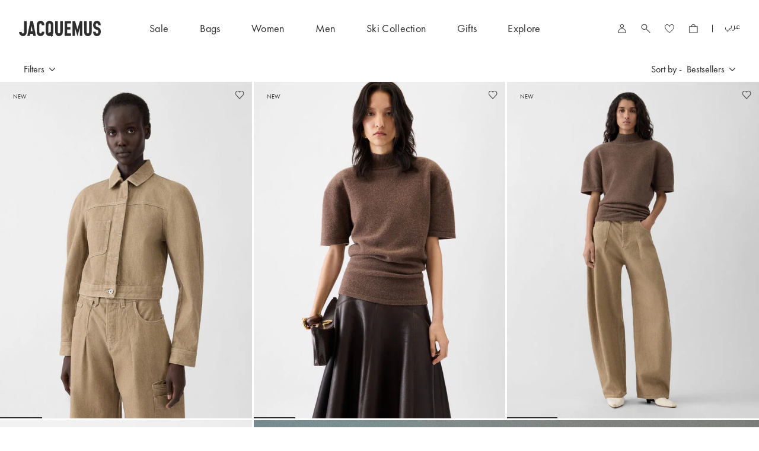

--- FILE ---
content_type: text/html;charset=UTF-8
request_url: https://www.jacquemus.ae/en/new-clothes-women
body_size: 38324
content:
                                              
<!DOCTYPE html><html dir="ltr" lang="en" data-locale="en_AE"> <head>                                              
 <meta charset=UTF-8> <meta http-equiv="x-ua-compatible" content="ie=edge"> <meta name="viewport" content="width=device-width, initial-scale=1, minimum-scale=1, maximum-scale=1">    <link rel="alternate" href="https://www.jacquemus.ae/en/new-clothes-women" hreflang="en-ae" /> <link rel="alternate" href="https://www.jacquemus.ae/en/new-clothes-women" hreflang="x-default" /> <link rel="alternate" href="https://www.jacquemus.ae/ar/new-clothes-women" hreflang="ar-ae" /> <link rel="alternate" href="https://www.jacquemus.sa/en/new-clothes-women" hreflang="en-sa" /> <link rel="alternate" href="https://www.jacquemus.sa/ar/new-clothes-women" hreflang="ar-sa" /> <link rel="canonical" href="https://www.jacquemus.ae/en/new-clothes-women" />    <title>   Shop New In for Women | JACQUEMUS UAE  </title>
  <meta name="description" content="Shop our New In collection at JACQUEMUS UAE ✓ Buy Now, Pay Later ✓ Free 2-Hour Delivery ✓ Luxury Gift Wrapping on Every Order"/> <meta name="keywords" content="Jacquemus"/>   <link rel="apple-touch-icon" sizes="152x152" href="/on/demandware.static/Sites-Jacquemus_AE-Site/-/default/dwe5433296/images/favicons/favicon-152x152.png" /> <link rel="icon" type="image/png" sizes="32x32" href="/on/demandware.static/Sites-Jacquemus_AE-Site/-/default/dw111d7474/images/favicons/favicon-32x32.png" /> <link rel="icon" type="image/png" sizes="16x16" href="/on/demandware.static/Sites-Jacquemus_AE-Site/-/default/dwa7e4f977/images/favicons/favicon-16x16.png" /> <link rel="icon" type="image/png" sizes="96x96" href="/on/demandware.static/Sites-Jacquemus_AE-Site/-/default/dw843bd745/images/favicons/favicon-96x96.png" /> <link rel="shortcut icon" href="/on/demandware.static/Sites-Jacquemus_AE-Site/-/default/dw51314ffb/images/favicon.ico" sizes="any" /> <link rel="icon" href="/on/demandware.static/Sites-Jacquemus_AE-Site/-/default/dw3ed13de4/images/favicons/favicon.svg" type="image/svg+xml" /> <link rel="mask-icon" href="/on/demandware.static/Sites-Jacquemus_AE-Site/-/default/dw3ed13de4/images/favicons/favicon.svg" color="#000000" />
   <link rel="preload" href="/on/demandware.static/Sites-Jacquemus_AE-Site/-/en_AE/v1768395054409/css/global.css" as="style"> <link rel="stylesheet" href="/on/demandware.static/Sites-Jacquemus_AE-Site/-/en_AE/v1768395054409/css/global.css" />  <link rel="stylesheet" href="/on/demandware.static/Sites-Jacquemus_AE-Site/-/en_AE/v1768395054409/css/search.css" />  <link rel="preload" as="font" type="font/woff2" href="/on/demandware.static/Sites-Jacquemus_AE-Site/-/en_AE/v1768395054409/fonts/Futura-PT/Futura-PT_Book.woff2" crossorigin /> <link rel="preload" as="font" type="font/woff2" href="/on/demandware.static/Sites-Jacquemus_AE-Site/-/en_AE/v1768395054409/fonts/Futura-PT/Futura-PT_Medium.woff2" crossorigin /> 
  
  
     <script>
 (function(h,o,u,n,d) {
 h=h[d]=h[d]||{q:[],onReady:function(c){h.q.push(c)}}
 d=o.createElement(u);
 
 d.async=1;
 
 d.src=n;
 n=o.getElementsByTagName(u)[0];
 
 n.parentNode.insertBefore(d,n)
 
 })(window,document,'script','https://www.datadoghq-browser-agent.com/eu1/v6/datadog-rum.js','DD_RUM')
 window.DD_RUM.onReady(function() {
 window.DD_RUM.init({"clientToken":"pubace8b7b0e325b43a4415782e0297c72c","applicationId":"b69ce00d-feb1-4e79-978a-0b5bacb5b4b9","site":"datadoghq.eu","service":"chb-website-rum-jacquemus","env":"production","version":"1.0.0","country":"ae","sessionSampleRate":20,"sessionReplaySampleRate":20,"trackUserInteractions":true,"trackResources":true,"trackLongTasks":true,"trackUserSession":true,"defaultPrivacyLevel":"mask-user-input"});
 
 window.DD_RUM.startSessionReplayRecording();
    
 });
 </script> 
 


    
    
        <!-- Google Tag Manager -->
        <script>(function(w,d,s,l,i){w[l]=w[l]||[];w[l].push({'gtm.start':
        new Date().getTime(),event:'gtm.js'});var f=d.getElementsByTagName(s)[0],
        j=d.createElement(s),dl=l!='dataLayer'?'&l='+l:'';j.async=true;j.src=
        'https://www.googletagmanager.com/gtm.js?id='+i+dl+'';
        
            f.parentNode.insertBefore(j,f);
        
        })(window,document,'script','dataLayer','GTM-NWNX2P73');</script>
        <!-- End Google Tag Manager -->

        <script>
            window.gtmEnabled = true;
        </script>
    


 
<meta name="theme-color" content="#FFF" />  <script>
 // Don't register the service worker
 // until the page has fully loaded
 window.addEventListener('load', () => {
 if ('serviceWorker' in navigator) {
 navigator.serviceWorker.getRegistrations().then(registrations => {
 const isPwaEnabled = Boolean(true);

 if (!registrations.length && !isPwaEnabled) return;

 navigator.serviceWorker.register('/service-worker.js').catch((error) => {
 console.warn('Error registering service worker:');
 console.warn(error);
 });
 });
 }
 });

 window.addEventListener('beforeinstallprompt', (event) => {
 // Hide default prompt app install banner
 event.preventDefault();
 });
</script>

        <script type="text/javascript">
 window.DY = window.DY || {}; 
 pageContextData = {};
 pageContextData.type = 'CATEGORY';
 pageContextData.lng = 'en_AE';

 if (['Women', 'Ready-to-wear', 'New In']) {
 pageContextData.data = ['Women', 'Ready-to-wear', 'New In'];
 }

 DY.recommendationContext = pageContextData;
</script>   <link rel="preconnect" href="//cdn-eu.dynamicyield.com"> <link rel="preconnect" href="//st-eu.dynamicyield.com"> <link rel="preconnect" href="//rcom-eu.dynamicyield.com"> <link rel="dns-prefetch" href="//cdn-eu.dynamicyield.com"> <link rel="dns-prefetch" href="//st-eu.dynamicyield.com"> <link rel="dns-prefetch" href="//rcom-eu.dynamicyield.com"> <script async src="//cdn-eu.dynamicyield.com/api/9881325/api_dynamic.js"></script> <script async src="//cdn-eu.dynamicyield.com/api/9881325/api_static.js"></script>  
 <script>//common/scripts.isml</script> <script>
 window.RA_DIRECTION = "ltr";
</script>
 <script>
 window.RA_RESOURCE = {
 'common.error.general': 'Something went wrong while processing your request. If this issue continues, please contact customer support.',
 'common.button.learn.more': 'Learn More',
 'common.button.remove': 'Remove',
 'common.button.change.product': 'button.change.product',
 'cart.message.item.removed': 'Item removed from shopping bag',
 'cart.message.items.removed': 'Items removed from shopping bag',
 'label.add.all': 'label.add.all',
 'label.to.bag': 'label.to.bag',
 'label.including.x.percent.vat': 'including 5% VAT',
 'error.message.email.suggestion.verify': 'Are you sure your email is correct? Did you mean: @ .',
 'error.message.email.suggestion.verify.hint': 'Click the Submit button again to continue.',
 'error.message.email.suggestion.hint': 'Are you sure your email is correct? please double check it. Click the Submit button again to continue.',
 'error.message.search.noresults' : 'No results matched for {0}. Please try again.',
 'error.message.email.suggestion': 'Are you sure your email is correct? please double check it.',
 'error.message.email.contact': 'Contact email',
 'error.invalid.email': 'Please enter a valid email.',
 'message.applied.coupon.message.prefix': 'success.coupon.msg.code.prefix',
 'message.applied.coupon.message.supfix': 'success.coupon.msg.code.supfix',
 'common.text.change': 'button.change',
 'kit.builder.success.message': 'kit.builder.success.message',
 'kit.builder.button.addtobag.price': 'kit.builder.button.addtobag.price',
 'kit.builder.review.order': 'kit.builder.review.order',
 'kit.builder.subtotal': 'kit.builder.subtotal',
 'kit.builder.total': 'kit.builder.total',
 'kit.builder.step': 'kit.builder.step',
 'error.message.invalid.email': 'Please enter a valid email address',
 'error.message.missingDomain.email': 'Invalid email address format - please add the email domain part (ex: @gmail.com)',
 'error.message.spaceFirst.email': 'Invalid email address format - please remove the added space at the',
 'error.message.spaceLast.email': 'of the email address',
 'error.message.specialCharacterFirst.email': 'Invalid email address format - please remove',
 'error.message.specialCharacterMiddle.email': 'from the',
 'error.message.specialCharacterEnd.email': 'of the email address',
 'error.message.numAtFirst.email': 'Invalid email address format - please remove the added number',
 'error.message.numAtEnd.email': 'of the email address',
 'error.message.recipient.email': 'Invalid email address format - please add missing recipient name',
 'error.initial.message.parse.phonemobileDigit': 'null',
 'error.last.message.parse.phonemobileDigit': 'null',
 'error.message.parse.phonemobile': 'Please correct your mobile number',
 'error.firstShipping.message.city': 'null',
 'error.firstBilling.message.city': 'null',
 'error.last.message.city': 'null',
 'error.startText.cards.message': 'null',
 'error.lastText.cards15Digit.message': 'null',
 'error.lastText.cards16Digit.message': 'null',
 'error.message.parse.cardnumber': 'Invalid card number',
 'error.CVVmissing.cards.message': 'null',
 'error.CVVBack.cards.message': 'null',
 'error.CVVFront.cards.message': 'null',
 'error.message.range.securityCode': 'Security Code',
 'error.message.required.securityCode': 'Security Code',
 'error.CVVDigit.cards.message': 'null',
 'error.learnMoreCVV.message': 'null',
 'error.learnMoreText.message': 'null',
 'error.message.parse.securityCode': 'Security Code',
 'error.message.required.area.select.city': 'Please select a city to access the list of areas',
 'read.more': 'Read More',
 'read.less': 'Read Less',
 'error.message.position.beginning': 'beginning',
 'error.message.position.middle': 'middle',
 'error.message.position.end': 'end',
 'error.expired.credit.card': 'This Credit Card has expired',
 'button.addtobag.price': 'button.addtobag.price',
 'label.sort.by.plp': 'label.sort.by.plp',
 'heading.modal.city.address.selected': 'heading.modal.city.address.selected',
 'heading.modal.area.address.selected': 'heading.modal.area.address.selected',
 'heading.modal.select.yourcity': 'heading.modal.select.yourcity',
 'heading.modal.select.yourarea': 'heading.modal.select.yourarea',
 'label.modal.cityarea.dropdown.error.city': "label.modal.cityarea.dropdown.error.city",
 'label.modal.cityarea.dropdown.error.area': "label.modal.cityarea.dropdown.error.area",
 'label.modal.cityarea.dropdown.input.placeholder.entercity': 'label.modal.cityarea.dropdown.input.placeholder.entercity',
 'label.modal.cityarea.dropdown.input.placeholder.enterarea': 'label.modal.cityarea.dropdown.input.placeholder.enterarea',
 'label.distance.unit.km' : 'km',
 'label.distance.unit.m' : 'm',
 'wishlist.message.item.was.removed': 'Item has been removed from Wishlist',
 'wishlist.message.all.items.removed': 'All items have been removed from Wishlist',
 'wishlist.message.added.successfully': 'Item has been moved to bag',
 'wishlist.message.updated.successfully': 'wishlist.message.updated.successfully',
 'wishlist.message.updated.error': 'wishlist.message.updated.error',
 'wishlist.message.all.items.moved': 'All items moved to your Bag.',
 'wishlist.message.some.items.are.out.of.stock': 'Some items are not moved to bag due to out of stock',
 'wishlist.message.please.correct.the.errors': 'Please correct the errors indicated below before moving all to Bag.',
 'wishlist.message.add.to.favourites': 'Item has been added to Wishlist',
 'wishlist.message.remove.from.favourites': 'Removed from Wishlist',
 'wishlist.product.added.bag': 'Item has been moved to bag',
 'success.address.default.updated': 'Default address is updated.',
 'success.card.default.updated': 'Default card has been updated.',
 'in.store.pickup': 'In store pickup',
 'label.clipboard.confirmation' : 'Copied'
 };

 window.SiteURLs = {
 'Product-CheckOOS': '/on/demandware.store/Sites-Jacquemus_AE-Site/en_AE/Product-CheckOOS',
 'Wishlist-Show': '/en/wishlist',
 'Login-Show': '/en/login'
 };
</script><style>
 :root {
 --button-place-order-applepay: "Place Order with apple pay";
 }
</style>
 <script>
 window.RA_URL = {
 'Address-List': '/en/addressbook',
 'Cart-AddProduct': '/en/cart-addproduct',
 'Cart-Show': '/en/cart',
 'Product-Show': '/on/demandware.store/Sites-Jacquemus_AE-Site/en_AE/Product-Show?pid=PRODUCT_ID',
 'Product-ShowQuickView': '/on/demandware.store/Sites-Jacquemus_AE-Site/en_AE/Product-ShowQuickView',
 'Search-Show': '/en/search?cgid=CATEGORY_ID',
 'Product-Variation': '/en/product-variation',
 'Product-Price': '/en/product-price',
 'Search-ProductsById': '/en/search-productbyid',
 'Cart-Get': '/en/cart-get',
 'Wishlist-AddToWishlistButton': '/on/demandware.store/Sites-Jacquemus_AE-Site/en_AE/Wishlist-AddToWishlistButton',
 'Wishlist-GetProducts': '/on/demandware.store/Sites-Jacquemus_AE-Site/en_AE/Wishlist-GetProducts',
 'Wishlist-Count': '/on/demandware.store/Sites-Jacquemus_AE-Site/en_AE/Wishlist-Count',
 'Wishlist-AddProduct': '/on/demandware.store/Sites-Jacquemus_AE-Site/en_AE/Wishlist-AddProduct',
 'Wishlist-RemoveProduct': '/on/demandware.store/Sites-Jacquemus_AE-Site/en_AE/Wishlist-RemoveProduct',
 'BackInStock-Start': '/on/demandware.store/Sites-Jacquemus_AE-Site/en_AE/BackInStock-Start',
 'Product-UpdateProductSetPrice': '/on/demandware.store/Sites-Jacquemus_AE-Site/en_AE/Product-UpdateProductSetPrice?subscriptionProductId=PRODUCT_ID',
 'Product-ShopRecommendationsAjax': '/on/demandware.store/Sites-Jacquemus_AE-Site/en_AE/Product-ShopRecommendationsAjax',
 'Reviews-BazaarvoiceReviewsAjax': '/on/demandware.store/Sites-Jacquemus_AE-Site/en_AE/Reviews-BazaarvoiceReviewsAjax',
 'Reviews-BazaarvoiceProductSummaryAjax': '/on/demandware.store/Sites-Jacquemus_AE-Site/en_AE/Reviews-BazaarvoiceProductSummaryAjax',
 'Reviews-BazaarvoiceProductReviewsAjax': '/on/demandware.store/Sites-Jacquemus_AE-Site/en_AE/Reviews-BazaarvoiceProductReviewsAjax',
 'Reviews-BazaarvoiceInitiateSubmitAjax': '/on/demandware.store/Sites-Jacquemus_AE-Site/en_AE/Reviews-BazaarvoiceInitiateSubmitAjax',
 'Case-Create': '/en/contactus',
 'FluentOMS-ATPCheck': '/on/demandware.store/Sites-Jacquemus_AE-Site/en_AE/FluentOMS-ATPCheck',
 'FluentOMS-UpdateDeliveryCity': '/on/demandware.store/Sites-Jacquemus_AE-Site/en_AE/FluentOMS-UpdateDeliveryCity',
 'DynamicYield-GetAPIProperties': '/on/demandware.store/Sites-Jacquemus_AE-Site/en_AE/DynamicYield-GetAPIProperties'
 };
</script>
   <script>
 var emailDomains = JSON.parse('\"\x7b\\n\\t\\\"domains\\\": [\\n\\t\\t\x7b\\n\\t\\t\\t\\\"name\\\": \\\"gmail.com\\\"\\n\\t\\t\x7d,\\n\\t\\t\x7b\\n\\t\\t\\t\\\"name\\\": \\\"hotmail.com\\\"\\n\\t\\t\x7d,\\n\\t\\t\x7b\\n\\t\\t\\t\\\"name\\\": \\\"outlook.com\\\"\\n\\t\\t\x7d,\\n\\t\\t\x7b\\n\\t\\t\\t\\\"name\\\": \\\"outlook.sa\\\"\\n\\t\\t\x7d,\\n\\t\\t\x7b\\n\\t\\t\\t\\\"name\\\": \\\"live.com\\\"\\n\\t\\t\x7d,\\n\\t\\t\x7b\\n\\t\\t\\t\\\"name\\\": \\\"icloud.com\\\"\\n\\t\\t\x7d,\\n\\t\\t\x7b\\n\\t\\t\\t\\\"name\\\": \\\"yahoo.com\\\"\\n\\t\\t\x7d,\\n\\t\\t\x7b\\n\\t\\t\\t\\\"name\\\": \\\"yahoo.co.uk\\\"\\n\\t\\t\x7d,\\n\\t\\t\x7b\\n\\t\\t\\t\\\"name\\\": \\\"yahoo.co.in\\\"\\n\\t\\t\x7d,\\n\\t\\t\x7b\\n\\t\\t\\t\\\"name\\\": \\\"yahoo.ca\\\"\\n\\t\\t\x7d,\\n\\t\\t\x7b\\n\\t\\t\\t\\\"name\\\": \\\"yahoo.fr\\\"\\n\\t\\t\x7d,\\n\\t\\t\x7b\\n\\t\\t\\t\\\"name\\\": \\\"chalhoub.com\\\"\\n\\t\\t\x7d,\\n\\t\\t\x7b\\n\\t\\t\\t\\\"name\\\": \\\"mailmac.net\\\"\\n\\t\\t\x7d,\\n\\t\\t\x7b\\n\\t\\t\\t\\\"name\\\": \\\"mail.ru\\\"\\n\\t\\t\x7d,\\n\\t\\t\x7b\\n\\t\\t\\t\\\"name\\\": \\\"mail.com\\\"\\n\\t\\t\x7d,\\n\\t\\t\x7b\\n\\t\\t\\t\\\"name\\\": \\\"jacquemus.com\\\"\\n\\t\\t\x7d,\\n\\t\\t\x7b\\n\\t\\t\\t\\\"name\\\": \\\"windowslive.com\\\"\\n\\t\\t\x7d,\\n\\t\\t\x7b\\n\\t\\t\\t\\\"name\\\": \\\"msn.com\\\"\\n\\t\\t\x7d,\\n      \\t\\t\x7b\\n\\t\\t\\t\\\"name\\\": \\\"hotmail.fr\\\"\\n\\t\\t\x7d,\\n\x7b\\n\\t\\t\\t\\\"name\\\": \\\"email.ru\\\"\\n\\t\\t\x7d,\\n\x7b\\n\\t\\t\\t\\\"name\\\": \\\"yandex.ru\\\"\\n\\t\\t\x7d,\\n\x7b\\n\\t\\t\\t\\\"name\\\": \\\"vandex.ru\\\"\\n\\t\\t\x7d\\n\\n\\n\\t]\\n\x7d\"');
 var enableEmailSuggestion = true
 window.SiteSettings = {
 'country': 'AE',
 'language': 'en',
 'rawLocale': 'en_AE',
 'staticPath': '/on/demandware.static/Sites-Jacquemus_AE-Site/-/en_AE/v1768395054409',
 'cookieWarningDuration': '30',
 'siteId': 'Jacquemus_AE',
 'siteBrand': 'Jacquemus',
 'integrations': {
 'googleMapApiKey': 'AIzaSyDbBMf2UD6e_vYS0UInzGO0v3kXa20Fogk'
 },
 'emailDomainNames': emailDomains,
 'enableEmailSuggestion': enableEmailSuggestion,
 'Cart-AddProduct': '/en/cart-addproduct',
 'isMiraklEnabled': false,
 'isMUSEenabled': false,
 'isTabbyEnabled': true,
 'isTamaraEnabled': true,
 'isDynamicYieldEnabled': true,
 'dynamicYieldTimeout': 0,
 'isURLEncryptionEnabled': true,
 'isGenesysEnabled': false,
 'isFluentEnabled': true,
 'dynamicYieldDataWithEAN': false,
 'enableBazaarvoice': false,
 'CLDCloudName': '',
 'enableFluentGeolocationOnPDP': true,
 'fluentGeolocationTimeout': 3000,
 'fluentGeolocationMaximumAge': 0,
 'enableFluentGeolocationOnInAppBrowser': false
 };
</script>
 <script defer src="/on/demandware.static/Sites-Jacquemus_AE-Site/-/en_AE/v1768395054409/js/main.js"></script>
 <script type="text/javascript">//<!--
/* <![CDATA[ (head-active_data.js) */
var dw = (window.dw || {});
dw.ac = {
    _analytics: null,
    _events: [],
    _category: "",
    _searchData: "",
    _anact: "",
    _anact_nohit_tag: "",
    _analytics_enabled: "true",
    _timeZone: "Asia/Dubai",
    _capture: function(configs) {
        if (Object.prototype.toString.call(configs) === "[object Array]") {
            configs.forEach(captureObject);
            return;
        }
        dw.ac._events.push(configs);
    },
	capture: function() { 
		dw.ac._capture(arguments);
		// send to CQ as well:
		if (window.CQuotient) {
			window.CQuotient.trackEventsFromAC(arguments);
		}
	},
    EV_PRD_SEARCHHIT: "searchhit",
    EV_PRD_DETAIL: "detail",
    EV_PRD_RECOMMENDATION: "recommendation",
    EV_PRD_SETPRODUCT: "setproduct",
    applyContext: function(context) {
        if (typeof context === "object" && context.hasOwnProperty("category")) {
        	dw.ac._category = context.category;
        }
        if (typeof context === "object" && context.hasOwnProperty("searchData")) {
        	dw.ac._searchData = context.searchData;
        }
    },
    setDWAnalytics: function(analytics) {
        dw.ac._analytics = analytics;
    },
    eventsIsEmpty: function() {
        return 0 == dw.ac._events.length;
    }
};
/* ]]> */
// -->
</script>
<script type="text/javascript">//<!--
/* <![CDATA[ (head-cquotient.js) */
var CQuotient = window.CQuotient = {};
CQuotient.clientId = 'bfzh-Jacquemus_AE';
CQuotient.realm = 'BFZH';
CQuotient.siteId = 'Jacquemus_AE';
CQuotient.instanceType = 'prd';
CQuotient.locale = 'en_AE';
CQuotient.fbPixelId = '__UNKNOWN__';
CQuotient.activities = [];
CQuotient.cqcid='';
CQuotient.cquid='';
CQuotient.cqeid='';
CQuotient.cqlid='';
CQuotient.apiHost='api.cquotient.com';
/* Turn this on to test against Staging Einstein */
/* CQuotient.useTest= true; */
CQuotient.useTest = ('true' === 'false');
CQuotient.initFromCookies = function () {
	var ca = document.cookie.split(';');
	for(var i=0;i < ca.length;i++) {
	  var c = ca[i];
	  while (c.charAt(0)==' ') c = c.substring(1,c.length);
	  if (c.indexOf('cqcid=') == 0) {
		CQuotient.cqcid=c.substring('cqcid='.length,c.length);
	  } else if (c.indexOf('cquid=') == 0) {
		  var value = c.substring('cquid='.length,c.length);
		  if (value) {
		  	var split_value = value.split("|", 3);
		  	if (split_value.length > 0) {
			  CQuotient.cquid=split_value[0];
		  	}
		  	if (split_value.length > 1) {
			  CQuotient.cqeid=split_value[1];
		  	}
		  	if (split_value.length > 2) {
			  CQuotient.cqlid=split_value[2];
		  	}
		  }
	  }
	}
}
CQuotient.getCQCookieId = function () {
	if(window.CQuotient.cqcid == '')
		window.CQuotient.initFromCookies();
	return window.CQuotient.cqcid;
};
CQuotient.getCQUserId = function () {
	if(window.CQuotient.cquid == '')
		window.CQuotient.initFromCookies();
	return window.CQuotient.cquid;
};
CQuotient.getCQHashedEmail = function () {
	if(window.CQuotient.cqeid == '')
		window.CQuotient.initFromCookies();
	return window.CQuotient.cqeid;
};
CQuotient.getCQHashedLogin = function () {
	if(window.CQuotient.cqlid == '')
		window.CQuotient.initFromCookies();
	return window.CQuotient.cqlid;
};
CQuotient.trackEventsFromAC = function (/* Object or Array */ events) {
try {
	if (Object.prototype.toString.call(events) === "[object Array]") {
		events.forEach(_trackASingleCQEvent);
	} else {
		CQuotient._trackASingleCQEvent(events);
	}
} catch(err) {}
};
CQuotient._trackASingleCQEvent = function ( /* Object */ event) {
	if (event && event.id) {
		if (event.type === dw.ac.EV_PRD_DETAIL) {
			CQuotient.trackViewProduct( {id:'', alt_id: event.id, type: 'raw_sku'} );
		} // not handling the other dw.ac.* events currently
	}
};
CQuotient.trackViewProduct = function(/* Object */ cqParamData){
	var cq_params = {};
	cq_params.cookieId = CQuotient.getCQCookieId();
	cq_params.userId = CQuotient.getCQUserId();
	cq_params.emailId = CQuotient.getCQHashedEmail();
	cq_params.loginId = CQuotient.getCQHashedLogin();
	cq_params.product = cqParamData.product;
	cq_params.realm = cqParamData.realm;
	cq_params.siteId = cqParamData.siteId;
	cq_params.instanceType = cqParamData.instanceType;
	cq_params.locale = CQuotient.locale;
	
	if(CQuotient.sendActivity) {
		CQuotient.sendActivity(CQuotient.clientId, 'viewProduct', cq_params);
	} else {
		CQuotient.activities.push({activityType: 'viewProduct', parameters: cq_params});
	}
};
/* ]]> */
// -->
</script>
<!-- Demandware Apple Pay -->

<style type="text/css">ISAPPLEPAY{display:inline}.dw-apple-pay-button,.dw-apple-pay-button:hover,.dw-apple-pay-button:active{background-color:black;background-image:-webkit-named-image(apple-pay-logo-white);background-position:50% 50%;background-repeat:no-repeat;background-size:75% 60%;border-radius:5px;border:1px solid black;box-sizing:border-box;margin:5px auto;min-height:30px;min-width:100px;padding:0}
.dw-apple-pay-button:after{content:'Apple Pay';visibility:hidden}.dw-apple-pay-button.dw-apple-pay-logo-white{background-color:white;border-color:white;background-image:-webkit-named-image(apple-pay-logo-black);color:black}.dw-apple-pay-button.dw-apple-pay-logo-white.dw-apple-pay-border{border-color:black}</style>
 
   <script type="application/ld+json">
        {"@context":"http://schema.org/","@type":"ItemList","itemListElement":[{"@type":"ListItem","position":1,"url":"https://www.jacquemus.ae/en/the-ovalo-cargo-jacket/JAW00142-AD00058-150.html"},{"@type":"ListItem","position":2,"url":"https://www.jacquemus.ae/en/the-castagna-knit/SWW00629-AK00282-850.html"},{"@type":"ListItem","position":3,"url":"https://www.jacquemus.ae/en/the-ovalo-de-n%C3%AEmes-denim-pants/PAW00609-AD00058-150.html"},{"@type":"ListItem","position":4,"url":"https://www.jacquemus.ae/en/the-castagna-knit-dress/DRW00713-AK00282-850.html"},{"@type":"ListItem","position":5,"url":"https://www.jacquemus.ae/en/the-carree-jacket/JAW00120-BW00637-580.html"},{"@type":"ListItem","position":6,"url":"https://www.jacquemus.ae/en/the-mans-pants/PAW00615-AW00637-580.html"},{"@type":"ListItem","position":7,"url":"https://www.jacquemus.ae/en/the-ovalo-jacket/JAW00045-AW00531-580.html"},{"@type":"ListItem","position":8,"url":"https://www.jacquemus.ae/en/the-ovalo-pants/PAW00079-AW00531-580.html"},{"@type":"ListItem","position":9,"url":"https://www.jacquemus.ae/en/the-ovalo-jacket/241JA045-1629-130.html"},{"@type":"ListItem","position":10,"url":"https://www.jacquemus.ae/en/the-ovalo-pants/241PA079-1629-130.html"},{"@type":"ListItem","position":11,"url":"https://www.jacquemus.ae/en/the-mini-ovalo-jacket/JAW00103-AW00657-910.html"},{"@type":"ListItem","position":12,"url":"https://www.jacquemus.ae/en/the-curvo-pants/PAW00614-AW00657-910.html"},{"@type":"ListItem","position":13,"url":"https://www.jacquemus.ae/en/the-mans-coat/COW00106-AW00429-110.html"},{"@type":"ListItem","position":14,"url":"https://www.jacquemus.ae/en/the-ovalo-pants/241PA079-1718-990.html"},{"@type":"ListItem","position":15,"url":"https://www.jacquemus.ae/en/the-embroidered-sweater/SWW00632-AK00299-110.html"},{"@type":"ListItem","position":16,"url":"https://www.jacquemus.ae/en/the-embroidered-cardigan/CDW00816-AK00299-110.html"},{"@type":"ListItem","position":17,"url":"https://www.jacquemus.ae/en/the-pallone-knit-dress/DRW00708-AK00278-970.html"},{"@type":"ListItem","position":18,"url":"https://www.jacquemus.ae/en/the-curvo-coat/COW00107-AW00429-990.html"},{"@type":"ListItem","position":19,"url":"https://www.jacquemus.ae/en/the-pallone-knit-dress/DRW00708-AK00278-110.html"},{"@type":"ListItem","position":20,"url":"https://www.jacquemus.ae/en/the-curvo-coat/COW00107-AW00429-110.html"},{"@type":"ListItem","position":21,"url":"https://www.jacquemus.ae/en/the-drap-dress/DRW00751-AW00777-990.html"},{"@type":"ListItem","position":22,"url":"https://www.jacquemus.ae/en/the-pasante-top/TOW00840-AW00648-100.html"},{"@type":"ListItem","position":23,"url":"https://www.jacquemus.ae/en/the-triangle-de-n%C3%AEmes-denim-skirt/SKW00639-AD00041-390.html"},{"@type":"ListItem","position":24,"url":"https://www.jacquemus.ae/en/the-ovalo-shirt-dress/DRW00686-AW00648-100.html"}]}
    </script>


</head> <body class="">                                              
 

    

    
        <!-- Google Tag Manager (noscript) -->
        <noscript><iframe src='https://www.googletagmanager.com/ns.html?id=GTM-NWNX2P73'
        height="0" width="0" style="display:none;visibility:hidden"></iframe></noscript>
        <!-- End Google Tag Manager (noscript) -->
    

 <div class="v-scrollbar-shadow js-v-scrollbar-shadow d-none"></div> <div class="js-page page" data-action="Search-Show" data-querystring="cgid=new-clothes-women" >                                              
  <header class="js-page-header header header-height d-flex fixed-top w-100 align-items-center justify-content-between j-px-6 j-px-lg-8 j-px-xl-9 j-bg-white">  <div class="main-logo"> <a class="home-link no-transition" href="/"
 title="Home"> <!-- dwMarker="content" dwContentID="9578b5747cd3dfea43b81be6e2" --> <svg fill="currentColor" viewBox="0 0 138 28" xmlns="http://www.w3.org/2000/svg" height="28" width="138">
	<title>JACQUEMUS</title>
	<path d="M30 12V7.6c.1-2.7 1.2-4.9 3.7-6a6.3 6.3 0 018.9 4.7l.2 2c0 .1 0 .2-.2.2h-4c-.1 0-.2-.1-.2-.3 0-.7-.1-1.3-.5-2-.8-1.1-2.6-1-3.2.4-.3.5-.4 1-.4 1.6v11.6c0 .4 0 .8.2 1.2.4 1 1 1.4 2 1.4.8 0 1.4-.5 1.7-1.5.2-.4.2-.8.2-1.2 0-.2 0-.3.3-.3H42.6c.1 0 .2 0 .2.2 0 1.8-.4 3.4-1.5 4.9a5.8 5.8 0 01-4.2 2.3c-1.7.2-3.3-.1-4.7-1.3-1.3-1-2-2.5-2.3-4.1A141.3 141.3 0 0030 12zm97.2 7.4h1.9c.2 0 .3 0 .3.3 0 .6 0 1.1.3 1.6.3.8.9 1.3 1.8 1.3.8 0 1.5-.3 1.9-1.2.6-1.3.5-2.7-.2-4-.5-.9-1.3-1.2-2.1-1.4h-.1c-1-.3-2-.6-2.8-1.1a6.6 6.6 0 01-3-5c-.3-1.7-.2-3.4.5-5 .9-2.3 2.6-3.6 5-3.8 1.5-.2 2.9 0 4.2.9 1.6 1 2.5 2.7 2.8 4.7l.2 1.5c0 .2 0 .3-.3.3h-3.8c-.2 0-.3 0-.3-.3 0-.5 0-1-.2-1.4-.3-1-1-1.5-1.8-1.5a2 2 0 00-2 1.4c-.2.8-.2 1.6 0 2.4.1 1 .7 1.6 1.6 2l1.3.5.6.2c2.9 1 4.5 3 4.9 6 .2 2 .1 3.8-.7 5.5-1 2-2.5 3.2-4.7 3.5-1.9.3-3.6-.1-5.2-1.4a6.9 6.9 0 01-2.1-4.1l-.2-1.6c0-.2.1-.3.3-.3h1.9zm-4.5-5.9V9.2 1.7c0-.3 0-.3-.3-.3h-3.7c-.3 0-.4 0-.4.4V19.5c0 .5 0 1.1-.3 1.6-.3.8-.8 1.3-1.6 1.3-.9 0-1.5-.3-1.9-1.2-.3-.5-.3-1.1-.3-1.7v-5.1V1.7c0-.3 0-.3-.4-.3h-3.6c-.3 0-.4 0-.4.4a7865.5 7865.5 0 01.2 19.5c.3 1.8 1 3.3 2.5 4.4a6 6 0 004 1.2c2-.1 3.5-.8 4.7-2.4a7.9 7.9 0 001.5-4.9v-6zM61 8.7v-7c0-.3 0-.3.4-.3H65c.3 0 .4 0 .4.4v17.7c0 .8 0 1.5.5 2a1.9 1.9 0 003.2-.1 4 4 0 00.4-1.9V1.8v-.1-.3h4.1c.2 0 .3 0 .3.3v17.7c0 1.7-.3 3.4-1.3 4.8a5.9 5.9 0 01-4.8 2.7 6 6 0 01-4-1.1 6.8 6.8 0 01-2.7-4.6 11 11 0 01-.1-2v-5.5-2.8-2.2zm41.5 4.8l-.5 1.6a9957.6 9957.6 0 01-3.2 11.2c0 .1 0 .2-.2.2s-.2 0-.2-.2l-3.7-12.5-.2-.9-.1-.2v13.5c0 .2 0 .3-.4.3h-3.4c-.2 0-.3 0-.3-.3V1.7c0-.2.1-.3.4-.3h3.5c.3 0 .4 0 .5.3l2.7 9.6 1.2 4 .1-.3 3.9-13.3c0-.2.1-.3.4-.3h3.5c.3 0 .3 0 .3.3v24.5c0 .3 0 .3-.3.3h-3.4c-.3 0-.3 0-.3-.3V16 12.7l-.3.7zm-25.6-2.2v14.9c0 .2 0 .3.3.3h10.3c.2 0 .2 0 .2-.3v-3.6c0-.3 0-.3-.3-.3h-5.8c-.3 0-.4 0-.4-.3v-5.8c0-.3.1-.4.4-.4H86.4c.2 0 .3 0 .3-.3V12c0-.3-.1-.3-.4-.3h-4.7c-.3 0-.4 0-.4-.4V6c0-.3.1-.4.4-.4a489.4 489.4 0 005.7 0c.3 0 .4 0 .4-.3V1.8c0-.3 0-.4-.4-.4h-10c-.3 0-.4 0-.4.4v9.5zm-64 2.4v-4-8c0-.2 0-.3-.4-.3H9c-.3 0-.4 0-.4.4v17.8a4 4 0 01-.4 1.9c-.6 1.1-2 1.3-2.9.3-.4-.5-.6-1-.8-1.7 0-.2 0-.3-.2-.3a304.3 304.3 0 01-4.2.3 17.3 17.3 0 01.1 1c.7 3.3 3.3 6 7 5.8 1.5-.1 2.9-.7 4-2a7.6 7.6 0 001.8-5.1v-6.1zM58 8.5c0-.7 0-1.5-.2-2.2-.4-2-1.3-3.6-3.1-4.5a6.6 6.6 0 00-4-.7c-1.7.2-3.2 1-4.3 2.4a8.2 8.2 0 00-1.4 4.9V19l.1 2.1c.4 2 1.2 3.7 3 4.8 1.7 1.1 3.5 1.2 5.4.7.3 0 .4 0 .6.2a12.7 12.7 0 00.8 1c0 .2.1.2.3.1a202.5 202.5 0 012.4-2l-.5-.6-.4-.6c-.1-.2-.1-.3 0-.4 1-1.4 1.3-3 1.3-4.7v-4V14v-1.8-3.6zm-4.3 11.9l-.2-.3-.4-.5a130.9 130.9 0 01-2.6 1.7c-.2.1-.2.2 0 .4a11.9 11.9 0 01.6.9c-.7-.2-1.2-.6-1.4-1.2-.3-.6-.3-1.3-.3-2A1791.1 1791.1 0 0149.7 7c.3-1 1-1.5 2-1.5s1.6.5 1.9 1.5l.2 1.3v12.1zm-26.2.9l1 5.1v.1h-4.1c-.1 0-.2 0-.2-.2a163.5 163.5 0 00-.8-3.4 465.5 465.5 0 01-4.6.2l-.3 1.9-.2 1.2c0 .2 0 .3-.3.3h-3.6c-.3 0-.3 0-.3-.3l2.5-12 .8-4.2.5-2.4 1.2-6c0-.2.2-.2.4-.2h3.8c.2 0 .3 0 .3.3l3 14.9v.4l1 4.3zm-4.8-2.7c.2 0 .2 0 .2-.2l-.1-.5v-.3l-.7-4a10518.8 10518.8 0 01-.9-3.8l-.7 4a1335.7 1335.7 0 01-.7 4.8h3z"></path>
</svg><!-- END_dwmarker -->

</a></div>                                               
  <div class="js-menu-main megamenu d-none d-lg-block position-fixed position-lg-static w-100 j-pr-lg-13 j-top-0 j-left-0 j-right-0 j-bg-white j-mt-lg-0" data-cmp="megaMenu">  <div class="js-search-mobile search-mobile j-px-6 j-py-3 d-lg-none"> <div class="site-search"><form role="search" action="/en/search" method="get" name="simpleSearch"> <div class="form-group
 input-group
 j-m-0">  <label class="form-control-label"> <span class="form-control-label-text"> Search here...</span></label> <div class="form-input"> <input type="text"
 class="form-control js-search-input j-pr-10"
 role="combobox"
 autocomplete="off"
 aria-haspopup="listbox"
 aria-expanded="false"
 aria-autocomplete="list"
 aria-activedescendant="&nbsp;"
 aria-label="Type to Search"
 data-sws-apply-modal-styling-on-mobile="false"
 data-sws-show-close-button="true"
 data-sws-sel-input-sync=".js-header-search-input"
 data-sws-sel-suggestions-container=".suggestions"
 data-sws-suggestions-url="/on/demandware.store/Sites-Jacquemus_AE-Site/en_AE/SearchServices-GetSuggestions?q="
 data-missing-error="This field is required."
 data-range-error="Please enter a valid value"
 data-pattern-mismatch="Please enter a valid value"
  name="q" required
 /></div>  <div class="input-group-append position-absolute j-right-0 j-bottom-1">  <button class="input-group-btn j-opacity-1 pe-all"
 type="submit"
 aria-label="Search"
 ><svg width="24" height="24" viewBox="0 0 24 24" fill="none" xmlns="http://www.w3.org/2000/svg"> <path fill-rule="evenodd" clip-rule="evenodd" d="M5.4 11.5828L5 11.5828L5 12.3828L5.4 12.3828L18.1007 12.3828L15.3673 15.1163L15.0844 15.3991L15.6501 15.9648L15.933 15.6819L19.3497 12.2652C19.4247 12.1902 19.4668 12.0885 19.4668 11.9824C19.4668 11.8763 19.4247 11.7746 19.3497 11.6995L15.933 8.28284L15.6501 8L15.0844 8.56568L15.3673 8.84853L18.1016 11.5828L5.4 11.5828Z" fill="#2E2E2E"/></svg> <span class="sr-only">Search</span></button> </div></div>
 <input type="hidden" value="en_AE" name="lang" /></form></div>
</div>  <div class="megamenu-account customer-guest d-lg-none fixed-bottom j-px-6 j-bg-white"> <div class="border-top j-py-7/5 j-py-md-8 j-pl-3">  <span type="button" class="js-toggle-account d-flex align-items-center no-transition j-letter-spacing-5"><svg class="j-mr-5" role="presentation" height="16" width="16"><use xmlns:xlink="http://www.w3.org/1999/xlink"
 href="/on/demandware.static/Sites-Jacquemus_AE-Site/-/en_AE/v1768395054409/images/icons/critical.svg#profile"></use></svg>
 Sign in
 </span></div> <div class="border-top j-py-7/5 j-py-md-8">      <div class="js-country-selector country-selector footer-locales d-flex justify-content-lg-end font-weight-semi-bold j-text-16 j-letter-spacing-5 j-mx-0 j-my-lg-0" data-url="/en/set-locale">   <button type="button" class="js-country-selector-btn j-bg-none d-none d-lg-block border-0 j-letter-spacing-5 "
 > <i class="icon icon-country"></i> <span> United Arab Emirates &#40;AED&#41;</span></button> <button class="d-lg-none d-flex align-items-center justify-content-between j-bg-none border-0 j-letter-spacing-5 w-100" type="button" data-toggle="collapse" data-target="#collapseContent" aria-expanded="false" aria-controls="collapseContent"> <div class="d-flex align-items-center"> <span> <i class="icon icon-country"></i> United Arab Emirates &#40;AED&#41;</span> <span class="align-self-stretch border-right j-mx-6 j-mx-lg-7"></span>   <span class="align-self-center"> <span class="sr-only">العربية</span><svg width="26" height="12" viewBox="0 0 26 12" fill="none" xmlns="http://www.w3.org/2000/svg"><path d="M9.142 7C9.06733 7.80267 8.64733 8.45133 7.882 8.946C7.14467 9.422 6.19733 9.66 5.04 9.66C3.60267 9.66 2.52 9.24 1.792 8.4C1.25067 7.77467 0.98 7.00467 0.98 6.09C0.98 5.28733 1.18533 4.59667 1.596 4.018L2.506 3.836C2.058 4.51733 1.834 5.24533 1.834 6.02C1.834 6.87867 2.128 7.56467 2.716 8.078C3.276 8.57267 4.05067 8.82 5.04 8.82C6.05733 8.82 6.85533 8.60533 7.434 8.176C7.86333 7.85867 8.11533 7.46667 8.19 7H6.762L7.21 6.132H9.184V7H9.142ZM4.158 11.97C3.77533 11.97 3.584 11.7787 3.584 11.396C3.584 11.0133 3.77533 10.822 4.158 10.822C4.522 10.822 4.704 11.0133 4.704 11.396C4.704 11.7787 4.522 11.97 4.158 11.97ZM5.754 11.97C5.38067 11.97 5.194 11.7787 5.194 11.396C5.194 11.0133 5.38067 10.822 5.754 10.822C6.12733 10.822 6.314 11.0133 6.314 11.396C6.314 11.7787 6.12733 11.97 5.754 11.97ZM8.71937 7V6.132H9.20938C10.236 6.132 10.7494 5.6 10.7494 4.536V1.498L11.6874 1.008V4.564C11.6874 5.348 11.4587 5.95933 11.0014 6.398C10.5814 6.79933 10.0214 7 9.32137 7H8.71937ZM10.5814 9.618C10.1987 9.618 10.0074 9.422 10.0074 9.03C10.0074 8.65667 10.1987 8.47 10.5814 8.47C10.9454 8.47 11.1274 8.65667 11.1274 9.03C11.1274 9.422 10.9454 9.618 10.5814 9.618ZM18.5113 6.132H19.0013V7H18.3993C17.8206 7 17.3399 6.86 16.9573 6.58C16.8826 8.12933 16.2573 9.10933 15.0813 9.52C14.7826 9.62267 14.4653 9.674 14.1293 9.674C13.5879 9.674 13.0653 9.54333 12.5613 9.282V8.456C13.0373 8.71733 13.5226 8.848 14.0173 8.848C14.4093 8.848 14.7546 8.75933 15.0533 8.582C15.7066 8.19 16.0333 7.45733 16.0333 6.384V1.498L16.9573 1.008V1.022L16.9713 1.008V4.536C16.9713 5.6 17.4846 6.132 18.5113 6.132ZM25.8952 6.132V7H18.7272V6.132H21.0792C20.4912 5.53467 20.1972 4.74133 20.1972 3.752C20.1972 2.80933 20.5192 2.06267 21.1632 1.512C21.6765 1.07333 22.2785 0.849333 22.9692 0.84C23.9305 0.84 24.6819 1.218 25.2232 1.974V2.898C24.6632 2.09533 23.9445 1.694 23.0672 1.694H23.0252C22.4652 1.694 22.0079 1.88533 21.6532 2.268C21.3079 2.65067 21.1352 3.15467 21.1352 3.78C21.1352 4.49867 21.3499 5.07267 21.7792 5.502C22.1899 5.922 22.7405 6.132 23.4312 6.132H25.8952Z" fill="#2E2E2E"/></svg></span> </div> <i class="icon icon-md icon-arrow-bold"></i></button>  <div class="d-none d-lg-flex">  <span class="border-right j-mx-6 j-mx-lg-7"></span>  <a class="js-country-selector-link country-selector-link j-text-14 j-line-height-18 d-flex align-items-center" href="#" data-locale="ar_AE" data-currencycode="AED">  <span class="sr-only">العربية</span><svg width="26" height="12" viewBox="0 0 26 12" fill="none" xmlns="http://www.w3.org/2000/svg"><path d="M9.142 7C9.06733 7.80267 8.64733 8.45133 7.882 8.946C7.14467 9.422 6.19733 9.66 5.04 9.66C3.60267 9.66 2.52 9.24 1.792 8.4C1.25067 7.77467 0.98 7.00467 0.98 6.09C0.98 5.28733 1.18533 4.59667 1.596 4.018L2.506 3.836C2.058 4.51733 1.834 5.24533 1.834 6.02C1.834 6.87867 2.128 7.56467 2.716 8.078C3.276 8.57267 4.05067 8.82 5.04 8.82C6.05733 8.82 6.85533 8.60533 7.434 8.176C7.86333 7.85867 8.11533 7.46667 8.19 7H6.762L7.21 6.132H9.184V7H9.142ZM4.158 11.97C3.77533 11.97 3.584 11.7787 3.584 11.396C3.584 11.0133 3.77533 10.822 4.158 10.822C4.522 10.822 4.704 11.0133 4.704 11.396C4.704 11.7787 4.522 11.97 4.158 11.97ZM5.754 11.97C5.38067 11.97 5.194 11.7787 5.194 11.396C5.194 11.0133 5.38067 10.822 5.754 10.822C6.12733 10.822 6.314 11.0133 6.314 11.396C6.314 11.7787 6.12733 11.97 5.754 11.97ZM8.71937 7V6.132H9.20938C10.236 6.132 10.7494 5.6 10.7494 4.536V1.498L11.6874 1.008V4.564C11.6874 5.348 11.4587 5.95933 11.0014 6.398C10.5814 6.79933 10.0214 7 9.32137 7H8.71937ZM10.5814 9.618C10.1987 9.618 10.0074 9.422 10.0074 9.03C10.0074 8.65667 10.1987 8.47 10.5814 8.47C10.9454 8.47 11.1274 8.65667 11.1274 9.03C11.1274 9.422 10.9454 9.618 10.5814 9.618ZM18.5113 6.132H19.0013V7H18.3993C17.8206 7 17.3399 6.86 16.9573 6.58C16.8826 8.12933 16.2573 9.10933 15.0813 9.52C14.7826 9.62267 14.4653 9.674 14.1293 9.674C13.5879 9.674 13.0653 9.54333 12.5613 9.282V8.456C13.0373 8.71733 13.5226 8.848 14.0173 8.848C14.4093 8.848 14.7546 8.75933 15.0533 8.582C15.7066 8.19 16.0333 7.45733 16.0333 6.384V1.498L16.9573 1.008V1.022L16.9713 1.008V4.536C16.9713 5.6 17.4846 6.132 18.5113 6.132ZM25.8952 6.132V7H18.7272V6.132H21.0792C20.4912 5.53467 20.1972 4.74133 20.1972 3.752C20.1972 2.80933 20.5192 2.06267 21.1632 1.512C21.6765 1.07333 22.2785 0.849333 22.9692 0.84C23.9305 0.84 24.6819 1.218 25.2232 1.974V2.898C24.6632 2.09533 23.9445 1.694 23.0672 1.694H23.0252C22.4652 1.694 22.0079 1.88533 21.6532 2.268C21.3079 2.65067 21.1352 3.15467 21.1352 3.78C21.1352 4.49867 21.3499 5.07267 21.7792 5.502C22.1899 5.922 22.7405 6.132 23.4312 6.132H25.8952Z" fill="#2E2E2E"/></svg> </a></div></div> <div class="collapse d-lg-none" id="collapseContent"> <div class="js-country-selector country-selector j-p-0" data-url="/en/set-locale" data-locale="en_AE"> <div class="j-text-18 j-line-height-24 font-weight-semi-bold d-none d-lg-block">Choose your preferred location</div> <div class="subtext j-text-16 j-line-height-18 font-weight-normal j-mt-7/5 j-mt-lg-4">You&rsquo;re in the United Arab Emirates online store.</div> <div class="container d-flex flex-column j-px-0 j-my-6">    <div class="d-flex justify-content-between j-text-16"> <a class="js-country-selector-link country-selector-link language-item no-transition j-line-height-20 j-py-6 font-weight-semi-bold" href="javascript:void()"
 data-locale="en_AE"
 data-currencycode="AED"
 data-is-country-change="true"> <i class="icon icon-md-sm flag-icon flag-icon-ae j-mr-5"></i> United Arab Emirates</a> <div class="language-selector d-flex flex-row-reverse align-items-center">   <a class="js-country-selector-link country-selector-link d-flex align-items-center j-ff-base-ltr font-weight-semi-bold" href="javascript:void()"
 data-locale="en_AE"
 data-currencycode="AED"> English</a> <span class="border-right j-mx-6 j-mx-lg-7"></span>  <a class="js-country-selector-link country-selector-link d-flex align-items-center j-ff-base-rtl j-text-14 j-pt-2 " href="javascript:void()"
 data-locale="ar_AE"
 data-currencycode="AED"> العربية</a> <span class="border-right j-mx-6 j-mx-lg-7"></span>  </div></div>       <div class="d-flex justify-content-between j-text-16"> <a class="js-country-selector-link country-selector-link language-item no-transition j-line-height-20 j-py-6 " href="javascript:void()"
 data-locale="ar_SA"
 data-currencycode="SAR"
 data-is-country-change="true"> <i class="icon icon-md-sm flag-icon flag-icon-sa j-mr-5"></i> Saudi Arabia</a> <div class="language-selector d-flex flex-row-reverse align-items-center">     <a class="js-country-selector-link country-selector-link d-flex align-items-center j-ff-base-ltr " href="javascript:void()"
 data-locale="en_SA"
 data-currencycode="SAR"> English</a> <span class="border-right j-mx-6 j-mx-lg-7"></span>  <a class="js-country-selector-link country-selector-link d-flex align-items-center j-ff-base-rtl j-text-14 j-pt-2 " href="javascript:void()"
 data-locale="ar_SA"
 data-currencycode="SAR"> العربية</a> <span class="border-right j-mx-6 j-mx-lg-7"></span></div></div></div></div>
</div>                                               
  <div class="js-countryselector-popover-body popover__body d-none"> <div class="popover__heading "> <div class="popover__headingtitle d-flex j-text-16 j-letter-spacing-6 j-text-18"> <span class="popover__headingtitle-text font-weight-semi-bold d-flex align-items-center"> Language & Location</span> </div> <button type="button" class="js-popover-close popover__close border-0 j-bg-none j-color-inherit j-top-7 j-right-7"><svg width="24" height="24" viewBox="0 0 24 24" fill="none" xmlns="http://www.w3.org/2000/svg"> <path d="M5 19L19 5M5 5L19 19" stroke="#2E2E2E" stroke-width="0.8" stroke-linecap="round" stroke-linejoin="round"/></svg></button></div>
 <div class="popover__content"> <div class="js-login-modal-content popover__main"> <div class="js-country-selector country-selector j-p-0" data-url="/en/set-locale" data-locale="en_AE"> <div class="j-text-18 j-line-height-24 font-weight-semi-bold d-none d-lg-block">Choose your preferred location</div> <div class="subtext j-text-16 j-line-height-18 font-weight-normal j-mt-7/5 j-mt-lg-4">You&rsquo;re in the United Arab Emirates online store.</div> <div class="container d-flex flex-column j-px-0 j-my-6">    <div class="d-flex justify-content-between j-text-16"> <a class="js-country-selector-link country-selector-link language-item no-transition j-line-height-20 j-py-6 font-weight-semi-bold" href="javascript:void()"
 data-locale="en_AE"
 data-currencycode="AED"
 data-is-country-change="true"> <i class="icon icon-md-sm flag-icon flag-icon-ae j-mr-5"></i> United Arab Emirates</a> <div class="language-selector d-flex flex-row-reverse align-items-center">   <a class="js-country-selector-link country-selector-link d-flex align-items-center j-ff-base-ltr font-weight-semi-bold" href="javascript:void()"
 data-locale="en_AE"
 data-currencycode="AED"> English</a> <span class="border-right j-mx-6 j-mx-lg-7"></span>  <a class="js-country-selector-link country-selector-link d-flex align-items-center j-ff-base-rtl j-text-14 j-pt-2 " href="javascript:void()"
 data-locale="ar_AE"
 data-currencycode="AED"> العربية</a> <span class="border-right j-mx-6 j-mx-lg-7"></span>  </div></div>       <div class="d-flex justify-content-between j-text-16"> <a class="js-country-selector-link country-selector-link language-item no-transition j-line-height-20 j-py-6 " href="javascript:void()"
 data-locale="ar_SA"
 data-currencycode="SAR"
 data-is-country-change="true"> <i class="icon icon-md-sm flag-icon flag-icon-sa j-mr-5"></i> Saudi Arabia</a> <div class="language-selector d-flex flex-row-reverse align-items-center">     <a class="js-country-selector-link country-selector-link d-flex align-items-center j-ff-base-ltr " href="javascript:void()"
 data-locale="en_SA"
 data-currencycode="SAR"> English</a> <span class="border-right j-mx-6 j-mx-lg-7"></span>  <a class="js-country-selector-link country-selector-link d-flex align-items-center j-ff-base-rtl j-text-14 j-pt-2 " href="javascript:void()"
 data-locale="ar_SA"
 data-currencycode="SAR"> العربية</a> <span class="border-right j-mx-6 j-mx-lg-7"></span></div></div></div></div>
</div></div></div>

</div></div>
 <nav class="megamenu-navigation megamenu-topnavigation j-px-6 j-px-lg-0 j-pb-lg-0 w-100 w-lg-auto h-100 h-lg-auto"><ul class="js-megamenu-topnav megamenu-nav megamenu-topnav l-m-1 d-flex flex-column flex-lg-row align-items-xl-center justify-content-lg-between" tabindex="-1" role="menubar"
 style="--megamenu-extra-items: 1"
 >    <li class="js-megamenu-item js-megamenu-navitem js-topmenu-item megamenu-navitem megamenu-topnavitem w-100 w-lg-auto" role="presentation"> <a href="/en/sale"
 class="js-submenu-link js-topmenu-link js-megamenu-link megamenu-navlink megamenu-topnavlink d-block d-lg-inline-flex j-px-0 j-py-5 j-py-lg-2 j-text-16 j-text-lg-18 j-line-height-20 j-line-height-lg-24 j-letter-spacing-9"
 data-category-id="sale"
 role="button"
 aria-haspopup="true"
 aria-expanded="false"
 tabindex="0"
 
 > Sale</a>    <div class="js-megamenu-subnavigation megamenu-navigation megamenu-subnavigation flex-column flex-lg-row position-absolute j-left-p100 j-top-0 w-100 megamenu-dropdown d-lg-flex j-bg-white j-left-lg-0 j-right-lg-0 j-top-lg-p100 j-mt-lg-n5 j-pb-lg-7 j-px-lg-9 j-zindex-lg-02"
 data-level="1"
 data-subcats-count="5"
 data-subcats-extra="true"
 role="menu"
 aria-hidden="true"
 aria-label="sale"
> <div class="megamenu-back j-mb-5 d-none"> <button class="js-megamenu-back-btn megamenu-back-btn d-flex align-items-center j-color-stone-300 border-0 j-bg-none j-color-inherit" type="button"><svg class="rtl-flip" width="8" height="14" viewBox="0 0 8 14" fill="none" xmlns="http://www.w3.org/2000/svg"> <path d="M6.66675 12.8334L0.833414 7.00002C0.833414 7.00002 3.73782 4.09562 6.66675 1.16669" stroke="currentColor" stroke-width="0.8" stroke-linecap="round" stroke-linejoin="round"/></svg> <span class="megamenu-back-btn-text font-weight-semi-bold j-ml-5"> Sale</span></button></div><ul class="js-megamenu-subnav megamenu-nav megamenu-subnav">   <li class="js-megamenu-item megamenu-navitem megamenu-subnavitem j-py-lg-3/4 w-100 w-lg-auto" role="presentation"> <a href="/en/bags-sale"
 class="js-megamenu-link js-megamenu-link megamenu-navlink megamenu-subnavlink d-block d-lg-inline-flex j-py-5 j-py-lg-0 j-line-height-20 j-letter-spacing-9 j-color-stone-350 j-lg-color-stone-300"
 data-category-id="bags-sale" role="menuitem" tabindex="-1"
 > Bags Sale</a></li>  <li class="js-megamenu-item megamenu-navitem megamenu-subnavitem j-py-lg-3/4 w-100 w-lg-auto" role="presentation"> <a href="/en/women-sale"
 class="js-megamenu-link js-megamenu-link megamenu-navlink megamenu-subnavlink d-block d-lg-inline-flex j-py-5 j-py-lg-0 j-line-height-20 j-letter-spacing-9 j-color-stone-350 j-lg-color-stone-300"
 data-category-id="women-sale" role="menuitem" tabindex="-1"
 > Women Sale</a></li>  <li class="js-megamenu-item megamenu-navitem megamenu-subnavitem j-py-lg-3/4 w-100 w-lg-auto" role="presentation"> <a href="/en/men-sale"
 class="js-megamenu-link js-megamenu-link megamenu-navlink megamenu-subnavlink d-block d-lg-inline-flex j-py-5 j-py-lg-0 j-line-height-20 j-letter-spacing-9 j-color-stone-350 j-lg-color-stone-300"
 data-category-id="men-sale" role="menuitem" tabindex="-1"
 > Men Sale</a></li>  <li class="js-megamenu-item megamenu-navitem megamenu-subnavitem j-py-lg-3/4 w-100 w-lg-auto" role="presentation"> <a href="/en/accesories-sale"
 class="js-megamenu-link js-megamenu-link megamenu-navlink megamenu-subnavlink d-block d-lg-inline-flex j-py-5 j-py-lg-0 j-line-height-20 j-letter-spacing-9 j-color-stone-350 j-lg-color-stone-300"
 data-category-id="accesories-sale" role="menuitem" tabindex="-1"
 > Accessories &amp; Shoes Sale</a></li>  <li class="js-megamenu-item megamenu-navitem megamenu-subnavitem j-py-lg-3/4 w-100 w-lg-auto" role="presentation"> <a href="https://www.jacquemus.ae/en/sale"
 class="js-megamenu-link js-megamenu-link megamenu-navlink megamenu-subnavlink d-block d-lg-inline-flex j-py-5 j-py-lg-0 j-line-height-20 j-letter-spacing-9 j-color-stone-350 j-lg-color-stone-300"
 data-category-id="all-sale" role="menuitem" tabindex="-1"
 > View All</a></li></ul>  <div class="megamenu-push-images j-mt-auto j-ml-lg-9 j-mt-lg-0 w-100"> 
	 

	</div></div>
</li>    <li class="js-megamenu-item js-megamenu-navitem js-topmenu-item megamenu-navitem megamenu-topnavitem w-100 w-lg-auto" role="presentation"> <a href="/en/bags"
 class="js-submenu-link js-topmenu-link js-megamenu-link megamenu-navlink megamenu-topnavlink d-block d-lg-inline-flex j-px-0 j-py-5 j-py-lg-2 j-text-16 j-text-lg-18 j-line-height-20 j-line-height-lg-24 j-letter-spacing-9"
 data-category-id="bags"
 role="button"
 aria-haspopup="true"
 aria-expanded="false"
 tabindex="0"
 
 > Bags</a>    <div class="js-megamenu-subnavigation megamenu-navigation megamenu-subnavigation flex-column flex-lg-row position-absolute j-left-p100 j-top-0 w-100 megamenu-dropdown d-lg-flex j-bg-white j-left-lg-0 j-right-lg-0 j-top-lg-p100 j-mt-lg-n5 j-pb-lg-7 j-px-lg-9 j-zindex-lg-02"
 data-level="1"
 data-subcats-count="16"
 data-subcats-extra="true"
 role="menu"
 aria-hidden="true"
 aria-label="bags"
> <div class="megamenu-back j-mb-5 d-none"> <button class="js-megamenu-back-btn megamenu-back-btn d-flex align-items-center j-color-stone-300 border-0 j-bg-none j-color-inherit" type="button"><svg class="rtl-flip" width="8" height="14" viewBox="0 0 8 14" fill="none" xmlns="http://www.w3.org/2000/svg"> <path d="M6.66675 12.8334L0.833414 7.00002C0.833414 7.00002 3.73782 4.09562 6.66675 1.16669" stroke="currentColor" stroke-width="0.8" stroke-linecap="round" stroke-linejoin="round"/></svg> <span class="megamenu-back-btn-text font-weight-semi-bold j-ml-5"> Bags</span></button></div><ul class="js-megamenu-subnav megamenu-nav megamenu-subnav">   <li class="js-megamenu-item megamenu-navitem megamenu-subnavitem j-py-lg-3/4 w-100 w-lg-auto" role="presentation"> <a href="https://www.jacquemus.ae/en/bags"
 class="js-megamenu-link js-megamenu-link megamenu-navlink megamenu-subnavlink d-block d-lg-inline-flex j-py-5 j-py-lg-0 j-line-height-20 j-letter-spacing-9 j-color-stone-350 j-lg-color-stone-300"
 data-category-id="all-bags" role="menuitem" tabindex="-1"
 > All Bags</a></li>  <li class="js-megamenu-item megamenu-navitem megamenu-subnavitem j-py-lg-3/4 w-100 w-lg-auto" role="presentation"> <a href="/en/new-in-bags"
 class="js-megamenu-link js-megamenu-link megamenu-navlink megamenu-subnavlink d-block d-lg-inline-flex j-py-5 j-py-lg-0 j-line-height-20 j-letter-spacing-9 j-color-stone-350 j-lg-color-stone-300"
 data-category-id="new-in-bags" role="menuitem" tabindex="-1"
 > New In</a></li>  <li class="js-megamenu-item megamenu-navitem megamenu-subnavitem j-py-lg-3/4 w-100 w-lg-auto" role="presentation"> <a href="/en/the-valerie-bags"
 class="js-megamenu-link js-megamenu-link megamenu-navlink megamenu-subnavlink d-block d-lg-inline-flex j-py-5 j-py-lg-0 j-line-height-20 j-letter-spacing-9 j-color-stone-350 j-lg-color-stone-300"
 data-category-id="the-valerie-bags" role="menuitem" tabindex="-1"
 > The Val&eacute;rie</a></li>  <li class="js-megamenu-item megamenu-navitem megamenu-subnavitem j-py-lg-3/4 w-100 w-lg-auto" role="presentation"> <a href="/en/bambinos-bags"
 class="js-megamenu-link js-megamenu-link megamenu-navlink megamenu-subnavlink d-block d-lg-inline-flex j-py-5 j-py-lg-0 j-line-height-20 j-letter-spacing-9 j-color-stone-350 j-lg-color-stone-300"
 data-category-id="bambinos-bags" role="menuitem" tabindex="-1"
 > The Bambinos</a></li>  <li class="js-megamenu-item megamenu-navitem megamenu-subnavitem j-py-lg-3/4 w-100 w-lg-auto" role="presentation"> <a href="/en/ronds-carre-bags"
 class="js-megamenu-link js-megamenu-link megamenu-navlink megamenu-subnavlink d-block d-lg-inline-flex j-py-5 j-py-lg-0 j-line-height-20 j-letter-spacing-9 j-color-stone-350 j-lg-color-stone-300"
 data-category-id="ronds-carre-bags" role="menuitem" tabindex="-1"
 > The Ronds Carr&eacute;s</a></li>  <li class="js-megamenu-item megamenu-navitem megamenu-subnavitem j-py-lg-3/4 w-100 w-lg-auto" role="presentation"> <a href="/en/le-bisou-bags"
 class="js-megamenu-link js-megamenu-link megamenu-navlink megamenu-subnavlink d-block d-lg-inline-flex j-py-5 j-py-lg-0 j-line-height-20 j-letter-spacing-9 j-color-stone-350 j-lg-color-stone-300"
 data-category-id="le-bisou-bags" role="menuitem" tabindex="-1"
 > The Bisou</a></li>  <li class="js-megamenu-item megamenu-navitem megamenu-subnavitem j-py-lg-3/4 w-100 w-lg-auto" role="presentation"> <a href="/en/turismo-bags"
 class="js-megamenu-link js-megamenu-link megamenu-navlink megamenu-subnavlink d-block d-lg-inline-flex j-py-5 j-py-lg-0 j-line-height-20 j-letter-spacing-9 j-color-stone-350 j-lg-color-stone-300"
 data-category-id="turismo-bags" role="menuitem" tabindex="-1"
 > The Turismo</a></li>  <li class="js-megamenu-item megamenu-navitem megamenu-subnavitem j-py-lg-3/4 w-100 w-lg-auto" role="presentation"> <a href="/en/bambola-bags"
 class="js-megamenu-link js-megamenu-link megamenu-navlink megamenu-subnavlink d-block d-lg-inline-flex j-py-5 j-py-lg-0 j-line-height-20 j-letter-spacing-9 j-color-stone-350 j-lg-color-stone-300"
 data-category-id="bambola-bags" role="menuitem" tabindex="-1"
 > The Bambola</a></li>  <li class="js-megamenu-item megamenu-navitem megamenu-subnavitem j-py-lg-3/4 w-100 w-lg-auto" role="presentation"> <a href="/en/the-salon-clutch"
 class="js-megamenu-link js-megamenu-link megamenu-navlink megamenu-subnavlink d-block d-lg-inline-flex j-py-5 j-py-lg-0 j-line-height-20 j-letter-spacing-9 j-color-stone-350 j-lg-color-stone-300"
 data-category-id="the-salon-clutch" role="menuitem" tabindex="-1"
 > The Salon Clutch</a></li>  <li class="js-megamenu-item megamenu-navitem megamenu-subnavitem j-py-lg-3/4 w-100 w-lg-auto" role="presentation"> <a href="/en/the-spiaggia-bags"
 class="js-megamenu-link js-megamenu-link megamenu-navlink megamenu-subnavlink d-block d-lg-inline-flex j-py-5 j-py-lg-0 j-line-height-20 j-letter-spacing-9 j-color-stone-350 j-lg-color-stone-300"
 data-category-id="the-spiaggia-bags" role="menuitem" tabindex="-1"
 > The Spiaggia</a></li>  <li class="js-megamenu-item megamenu-navitem megamenu-subnavitem j-py-lg-3/4 w-100 w-lg-auto" role="presentation"> <a href="/en/chiquitos-bags"
 class="js-megamenu-link js-megamenu-link megamenu-navlink megamenu-subnavlink d-block d-lg-inline-flex j-py-5 j-py-lg-0 j-line-height-20 j-letter-spacing-9 j-color-stone-350 j-lg-color-stone-300"
 data-category-id="chiquitos-bags" role="menuitem" tabindex="-1"
 > The Chiquitos</a></li>  <li class="js-megamenu-item megamenu-navitem megamenu-subnavitem j-py-lg-3/4 w-100 w-lg-auto" role="presentation"> <a href="/en/handbags-crossbody-bags"
 class="js-megamenu-link js-megamenu-link megamenu-navlink megamenu-subnavlink d-block d-lg-inline-flex j-py-5 j-py-lg-0 j-line-height-20 j-letter-spacing-9 j-color-stone-350 j-lg-color-stone-300"
 data-category-id="handbags-crossbody-bags" role="menuitem" tabindex="-1"
 > Cross-body bags</a></li>  <li class="js-megamenu-item megamenu-navitem megamenu-subnavitem j-py-lg-3/4 w-100 w-lg-auto" role="presentation"> <a href="/en/mini-bags"
 class="js-megamenu-link js-megamenu-link megamenu-navlink megamenu-subnavlink d-block d-lg-inline-flex j-py-5 j-py-lg-0 j-line-height-20 j-letter-spacing-9 j-color-stone-350 j-lg-color-stone-300"
 data-category-id="mini-bags" role="menuitem" tabindex="-1"
 > Mini bags</a></li>  <li class="js-megamenu-item megamenu-navitem megamenu-subnavitem j-py-lg-3/4 w-100 w-lg-auto" role="presentation"> <a href="/en/shoulder-bags"
 class="js-megamenu-link js-megamenu-link megamenu-navlink megamenu-subnavlink d-block d-lg-inline-flex j-py-5 j-py-lg-0 j-line-height-20 j-letter-spacing-9 j-color-stone-350 j-lg-color-stone-300"
 data-category-id="shoulder-bags" role="menuitem" tabindex="-1"
 > Shoulder bags</a></li>  <li class="js-megamenu-item megamenu-navitem megamenu-subnavitem j-py-lg-3/4 w-100 w-lg-auto" role="presentation"> <a href="/en/baskets-tote-bags"
 class="js-megamenu-link js-megamenu-link megamenu-navlink megamenu-subnavlink d-block d-lg-inline-flex j-py-5 j-py-lg-0 j-line-height-20 j-letter-spacing-9 j-color-stone-350 j-lg-color-stone-300"
 data-category-id="baskets-tote-bags" role="menuitem" tabindex="-1"
 > Baskets &amp; Raffia</a></li>  <li class="js-megamenu-item megamenu-navitem megamenu-subnavitem j-py-lg-3/4 w-100 w-lg-auto" role="presentation"> <a href="/en/bag-charms"
 class="js-megamenu-link js-megamenu-link megamenu-navlink megamenu-subnavlink d-block d-lg-inline-flex j-py-5 j-py-lg-0 j-line-height-20 j-letter-spacing-9 j-color-stone-350 j-lg-color-stone-300"
 data-category-id="bag-charms" role="menuitem" tabindex="-1"
 > Bag Charms</a></li></ul>  <div class="megamenu-push-images j-mt-auto j-ml-lg-9 j-mt-lg-0 w-100"> 
	 

	</div></div>
</li>    <li class="js-megamenu-item js-megamenu-navitem js-topmenu-item megamenu-navitem megamenu-topnavitem w-100 w-lg-auto" role="presentation"> <a href="/en/women"
 class="js-submenu-link js-topmenu-link js-megamenu-link megamenu-navlink megamenu-topnavlink d-block d-lg-inline-flex j-px-0 j-py-5 j-py-lg-2 j-text-16 j-text-lg-18 j-line-height-20 j-line-height-lg-24 j-letter-spacing-9"
 data-category-id="women"
 role="button"
 aria-haspopup="true"
 aria-expanded="false"
 tabindex="0"
 
 > Women</a>    <div class="js-megamenu-subnavigation megamenu-navigation megamenu-subnavigation flex-column flex-lg-row position-absolute j-left-p100 j-top-0 w-100 megamenu-dropdown d-lg-flex j-bg-white j-left-lg-0 j-right-lg-0 j-top-lg-p100 j-mt-lg-n5 j-pb-lg-7 j-px-lg-9 j-zindex-lg-02"
 data-level="1"
 data-subcats-count="6"
 data-subcats-extra="true"
 role="menu"
 aria-hidden="true"
 aria-label="women"
> <div class="megamenu-back j-mb-5 d-none"> <button class="js-megamenu-back-btn megamenu-back-btn d-flex align-items-center j-color-stone-300 border-0 j-bg-none j-color-inherit" type="button"><svg class="rtl-flip" width="8" height="14" viewBox="0 0 8 14" fill="none" xmlns="http://www.w3.org/2000/svg"> <path d="M6.66675 12.8334L0.833414 7.00002C0.833414 7.00002 3.73782 4.09562 6.66675 1.16669" stroke="currentColor" stroke-width="0.8" stroke-linecap="round" stroke-linejoin="round"/></svg> <span class="megamenu-back-btn-text font-weight-semi-bold j-ml-5"> Women</span></button></div><ul class="js-megamenu-subnav megamenu-nav megamenu-subnav">   <li class="js-megamenu-item js-megamenu-navitem megamenu-navitem megamenu-subnavitem j-py-lg-3/4 w-100 w-lg-auto" role="presentation"> <a href="https://www.jacquemus.ae/en/new-in-women"
 class="js-submenu-link js-megamenu-link megamenu-navlink megamenu-subnavlink d-block d-lg-inline-flex j-py-5 j-py-lg-0 j-line-height-20 j-letter-spacing-9 j-color-stone-350 j-lg-color-stone-300"
 data-category-id="women-new-in"
 role="menuitem"
 aria-haspopup="true"
 aria-expanded="false"
 > New In</a>    <div class="js-megamenu-subnavigation megamenu-navigation megamenu-subnavigation flex-column flex-lg-row position-absolute j-left-p100 j-top-0 w-100 position-lg-static"
 data-level="2"
 data-subcats-count="4"
 data-subcats-extra="false"
 role="menu"
 aria-hidden="true"
 aria-label="women-new-in"
> <div class="megamenu-back j-mb-5 d-none"> <button class="js-megamenu-back-btn megamenu-back-btn d-flex align-items-center j-color-stone-300 border-0 j-bg-none j-color-inherit" type="button"><svg class="rtl-flip" width="8" height="14" viewBox="0 0 8 14" fill="none" xmlns="http://www.w3.org/2000/svg"> <path d="M6.66675 12.8334L0.833414 7.00002C0.833414 7.00002 3.73782 4.09562 6.66675 1.16669" stroke="currentColor" stroke-width="0.8" stroke-linecap="round" stroke-linejoin="round"/></svg> <span class="megamenu-back-btn-text font-weight-semi-bold j-ml-5"> New In</span></button></div><ul class="js-megamenu-subnav megamenu-nav megamenu-subnav">   <li class="js-megamenu-item megamenu-navitem megamenu-subnavitem j-py-lg-3/4 w-100 w-lg-auto" role="presentation"> <a href="https://www.jacquemus.ae/en/online-exclusive"
 class="js-megamenu-link js-megamenu-link megamenu-navlink megamenu-subnavlink d-block d-lg-inline-flex j-py-5 j-py-lg-0 j-line-height-20 j-letter-spacing-9 j-color-stone-350 j-lg-color-stone-300"
 data-category-id="online-exclusive-women" role="menuitem" tabindex="-1"
 > Online Exclusive</a></li>  <li class="js-megamenu-item megamenu-navitem megamenu-subnavitem j-py-lg-3/4 w-100 w-lg-auto" role="presentation"> <a href="/en/evening-wear-women"
 class="js-megamenu-link js-megamenu-link megamenu-navlink megamenu-subnavlink d-block d-lg-inline-flex j-py-5 j-py-lg-0 j-line-height-20 j-letter-spacing-9 j-color-stone-350 j-lg-color-stone-300"
 data-category-id="evening-wear-women" role="menuitem" tabindex="-1"
 > Evening Wear</a></li>  <li class="js-megamenu-item megamenu-navitem megamenu-subnavitem j-py-lg-3/4 w-100 w-lg-auto" role="presentation"> <a href="/en/les-classiques-women"
 class="js-megamenu-link js-megamenu-link megamenu-navlink megamenu-subnavlink d-block d-lg-inline-flex j-py-5 j-py-lg-0 j-line-height-20 j-letter-spacing-9 j-color-stone-350 j-lg-color-stone-300"
 data-category-id="les-classiques-women" role="menuitem" tabindex="-1"
 > Les Classiques</a></li>  <li class="js-megamenu-item megamenu-navitem megamenu-subnavitem j-py-lg-3/4 w-100 w-lg-auto" role="presentation"> <a href="https://www.jacquemus.ae/en/gifting-for-her"
 class="js-megamenu-link js-megamenu-link megamenu-navlink megamenu-subnavlink d-block d-lg-inline-flex j-py-5 j-py-lg-0 j-line-height-20 j-letter-spacing-9 j-color-stone-350 j-lg-color-stone-300"
 data-category-id="gifts-women" role="menuitem" tabindex="-1"
 > Gifts for Her</a></li></ul> </div>
</li>   <li class="js-megamenu-item js-megamenu-navitem megamenu-navitem megamenu-subnavitem j-py-lg-3/4 w-100 w-lg-auto" role="presentation"> <a href="https://www.jacquemus.ae/en/bags"
 class="js-submenu-link js-megamenu-link megamenu-navlink megamenu-subnavlink d-block d-lg-inline-flex j-py-5 j-py-lg-0 j-line-height-20 j-letter-spacing-9 j-color-stone-350 j-lg-color-stone-300"
 data-category-id="women-bags"
 role="menuitem"
 aria-haspopup="true"
 aria-expanded="false"
 > Bags</a>    <div class="js-megamenu-subnavigation megamenu-navigation megamenu-subnavigation flex-column flex-lg-row position-absolute j-left-p100 j-top-0 w-100 position-lg-static"
 data-level="2"
 data-subcats-count="7"
 data-subcats-extra="true"
 role="menu"
 aria-hidden="true"
 aria-label="women-bags"
> <div class="megamenu-back j-mb-5 d-none"> <button class="js-megamenu-back-btn megamenu-back-btn d-flex align-items-center j-color-stone-300 border-0 j-bg-none j-color-inherit" type="button"><svg class="rtl-flip" width="8" height="14" viewBox="0 0 8 14" fill="none" xmlns="http://www.w3.org/2000/svg"> <path d="M6.66675 12.8334L0.833414 7.00002C0.833414 7.00002 3.73782 4.09562 6.66675 1.16669" stroke="currentColor" stroke-width="0.8" stroke-linecap="round" stroke-linejoin="round"/></svg> <span class="megamenu-back-btn-text font-weight-semi-bold j-ml-5"> Bags</span></button></div><ul class="js-megamenu-subnav megamenu-nav megamenu-subnav">   <li class="js-megamenu-item megamenu-navitem megamenu-subnavitem j-py-lg-3/4 w-100 w-lg-auto" role="presentation"> <a href="https://www.jacquemus.ae/en/new-in-bags"
 class="js-megamenu-link js-megamenu-link megamenu-navlink megamenu-subnavlink d-block d-lg-inline-flex j-py-5 j-py-lg-0 j-line-height-20 j-letter-spacing-9 j-color-stone-350 j-lg-color-stone-300"
 data-category-id="women-new-in-bags" role="menuitem" tabindex="-1"
 > New In</a></li>  <li class="js-megamenu-item megamenu-navitem megamenu-subnavitem j-py-lg-3/4 w-100 w-lg-auto" role="presentation"> <a href="https://www.jacquemus.ae/en/bambinos-bags"
 class="js-megamenu-link js-megamenu-link megamenu-navlink megamenu-subnavlink d-block d-lg-inline-flex j-py-5 j-py-lg-0 j-line-height-20 j-letter-spacing-9 j-color-stone-350 j-lg-color-stone-300"
 data-category-id="women-bambinos-bags" role="menuitem" tabindex="-1"
 > Bambinos</a></li>  <li class="js-megamenu-item megamenu-navitem megamenu-subnavitem j-py-lg-3/4 w-100 w-lg-auto" role="presentation"> <a href="https://www.jacquemus.ae/en/chiquitos-bags"
 class="js-megamenu-link js-megamenu-link megamenu-navlink megamenu-subnavlink d-block d-lg-inline-flex j-py-5 j-py-lg-0 j-line-height-20 j-letter-spacing-9 j-color-stone-350 j-lg-color-stone-300"
 data-category-id="women-chiquitos-bags" role="menuitem" tabindex="-1"
 > Chiquitos</a></li>  <li class="js-megamenu-item megamenu-navitem megamenu-subnavitem j-py-lg-3/4 w-100 w-lg-auto" role="presentation"> <a href="https://www.jacquemus.ae/en/mini-bags"
 class="js-megamenu-link js-megamenu-link megamenu-navlink megamenu-subnavlink d-block d-lg-inline-flex j-py-5 j-py-lg-0 j-line-height-20 j-letter-spacing-9 j-color-stone-350 j-lg-color-stone-300"
 data-category-id="women-mini-bags" role="menuitem" tabindex="-1"
 > Mini bags</a></li>  <li class="js-megamenu-item megamenu-navitem megamenu-subnavitem j-py-lg-3/4 w-100 w-lg-auto" role="presentation"> <a href="https://www.jacquemus.ae/en/shoulder-bags"
 class="js-megamenu-link js-megamenu-link megamenu-navlink megamenu-subnavlink d-block d-lg-inline-flex j-py-5 j-py-lg-0 j-line-height-20 j-letter-spacing-9 j-color-stone-350 j-lg-color-stone-300"
 data-category-id="women-shoulder-bags" role="menuitem" tabindex="-1"
 > Shoulder bags</a></li>  <li class="js-megamenu-item megamenu-navitem megamenu-subnavitem j-py-lg-3/4 w-100 w-lg-auto" role="presentation"> <a href="https://www.jacquemus.ae/en/handbags-crossbody-bags"
 class="js-megamenu-link js-megamenu-link megamenu-navlink megamenu-subnavlink d-block d-lg-inline-flex j-py-5 j-py-lg-0 j-line-height-20 j-letter-spacing-9 j-color-stone-350 j-lg-color-stone-300"
 data-category-id="women-handbags-crossbody-bags" role="menuitem" tabindex="-1"
 > Cross-body bags</a></li>  <li class="js-megamenu-item megamenu-navitem megamenu-subnavitem j-py-lg-3/4 w-100 w-lg-auto" role="presentation"> <a href="https://www.jacquemus.ae/en/bags"
 class="js-megamenu-link js-megamenu-link megamenu-navlink megamenu-subnavlink d-block d-lg-inline-flex j-py-5 j-py-lg-0 j-line-height-20 j-letter-spacing-9 j-color-stone-350 j-lg-color-stone-300"
 data-category-id="women-all-bags" role="menuitem" tabindex="-1"
 > View All</a></li></ul> </div>
</li>   <li class="js-megamenu-item js-megamenu-navitem megamenu-navitem megamenu-subnavitem j-py-lg-3/4 w-100 w-lg-auto" role="presentation"> <a href="/en/women-ready-to-wear"
 class="js-submenu-link js-megamenu-link megamenu-navlink megamenu-subnavlink d-block d-lg-inline-flex j-py-5 j-py-lg-0 j-line-height-20 j-letter-spacing-9 j-color-stone-350 j-lg-color-stone-300"
 data-category-id="women-ready-to-wear"
 role="menuitem"
 aria-haspopup="true"
 aria-expanded="false"
 > Ready-to-wear</a>    <div class="js-megamenu-subnavigation megamenu-navigation megamenu-subnavigation flex-column flex-lg-row position-absolute j-left-p100 j-top-0 w-100 position-lg-static"
 data-level="2"
 data-subcats-count="11"
 data-subcats-extra="true"
 role="menu"
 aria-hidden="true"
 aria-label="women-ready-to-wear"
> <div class="megamenu-back j-mb-5 d-none"> <button class="js-megamenu-back-btn megamenu-back-btn d-flex align-items-center j-color-stone-300 border-0 j-bg-none j-color-inherit" type="button"><svg class="rtl-flip" width="8" height="14" viewBox="0 0 8 14" fill="none" xmlns="http://www.w3.org/2000/svg"> <path d="M6.66675 12.8334L0.833414 7.00002C0.833414 7.00002 3.73782 4.09562 6.66675 1.16669" stroke="currentColor" stroke-width="0.8" stroke-linecap="round" stroke-linejoin="round"/></svg> <span class="megamenu-back-btn-text font-weight-semi-bold j-ml-5"> Ready-to-wear</span></button></div><ul class="js-megamenu-subnav megamenu-nav megamenu-subnav">   <li class="js-megamenu-item megamenu-navitem megamenu-subnavitem j-py-lg-3/4 w-100 w-lg-auto" role="presentation"> <a href="/en/new-clothes-women"
 class="js-megamenu-link js-megamenu-link megamenu-navlink megamenu-subnavlink d-block d-lg-inline-flex j-py-5 j-py-lg-0 j-line-height-20 j-letter-spacing-9 j-color-stone-350 j-lg-color-stone-300"
 data-category-id="new-clothes-women" role="menuitem" tabindex="-1"
 > New In</a></li>  <li class="js-megamenu-item megamenu-navitem megamenu-subnavitem j-py-lg-3/4 w-100 w-lg-auto" role="presentation"> <a href="/en/tshirt-clothes-women"
 class="js-megamenu-link js-megamenu-link megamenu-navlink megamenu-subnavlink d-block d-lg-inline-flex j-py-5 j-py-lg-0 j-line-height-20 j-letter-spacing-9 j-color-stone-350 j-lg-color-stone-300"
 data-category-id="tshirt-clothes-women" role="menuitem" tabindex="-1"
 > T-Shirts</a></li>  <li class="js-megamenu-item megamenu-navitem megamenu-subnavitem j-py-lg-3/4 w-100 w-lg-auto" role="presentation"> <a href="/en/knits-women"
 class="js-megamenu-link js-megamenu-link megamenu-navlink megamenu-subnavlink d-block d-lg-inline-flex j-py-5 j-py-lg-0 j-line-height-20 j-letter-spacing-9 j-color-stone-350 j-lg-color-stone-300"
 data-category-id="knits-women" role="menuitem" tabindex="-1"
 > Knits</a></li>  <li class="js-megamenu-item megamenu-navitem megamenu-subnavitem j-py-lg-3/4 w-100 w-lg-auto" role="presentation"> <a href="/en/sweatshirts-jogging-women"
 class="js-megamenu-link js-megamenu-link megamenu-navlink megamenu-subnavlink d-block d-lg-inline-flex j-py-5 j-py-lg-0 j-line-height-20 j-letter-spacing-9 j-color-stone-350 j-lg-color-stone-300"
 data-category-id="sweatshirts-jogging-women" role="menuitem" tabindex="-1"
 > Sweatshirts</a></li>  <li class="js-megamenu-item megamenu-navitem megamenu-subnavitem j-py-lg-3/4 w-100 w-lg-auto" role="presentation"> <a href="/en/shirts-clothes-women"
 class="js-megamenu-link js-megamenu-link megamenu-navlink megamenu-subnavlink d-block d-lg-inline-flex j-py-5 j-py-lg-0 j-line-height-20 j-letter-spacing-9 j-color-stone-350 j-lg-color-stone-300"
 data-category-id="shirts-clothes-women" role="menuitem" tabindex="-1"
 > Tops &amp; Shirts</a></li>  <li class="js-megamenu-item megamenu-navitem megamenu-subnavitem j-py-lg-3/4 w-100 w-lg-auto" role="presentation"> <a href="/en/dresses-clothes-women"
 class="js-megamenu-link js-megamenu-link megamenu-navlink megamenu-subnavlink d-block d-lg-inline-flex j-py-5 j-py-lg-0 j-line-height-20 j-letter-spacing-9 j-color-stone-350 j-lg-color-stone-300"
 data-category-id="dresses-clothes-women" role="menuitem" tabindex="-1"
 > Dresses &amp; Skirts</a></li>  <li class="js-megamenu-item megamenu-navitem megamenu-subnavitem j-py-lg-3/4 w-100 w-lg-auto" role="presentation"> <a href="/en/trousers-and-shorts-women"
 class="js-megamenu-link js-megamenu-link megamenu-navlink megamenu-subnavlink d-block d-lg-inline-flex j-py-5 j-py-lg-0 j-line-height-20 j-letter-spacing-9 j-color-stone-350 j-lg-color-stone-300"
 data-category-id="trousers-and-shorts-women" role="menuitem" tabindex="-1"
 > Trousers &amp; Shorts</a></li>  <li class="js-megamenu-item megamenu-navitem megamenu-subnavitem j-py-lg-3/4 w-100 w-lg-auto" role="presentation"> <a href="/en/jackets-clothes-women"
 class="js-megamenu-link js-megamenu-link megamenu-navlink megamenu-subnavlink d-block d-lg-inline-flex j-py-5 j-py-lg-0 j-line-height-20 j-letter-spacing-9 j-color-stone-350 j-lg-color-stone-300"
 data-category-id="jackets-clothes-women" role="menuitem" tabindex="-1"
 > Coats &amp; Jackets</a></li>  <li class="js-megamenu-item megamenu-navitem megamenu-subnavitem j-py-lg-3/4 w-100 w-lg-auto" role="presentation"> <a href="/en/denim-clothes-women"
 class="js-megamenu-link js-megamenu-link megamenu-navlink megamenu-subnavlink d-block d-lg-inline-flex j-py-5 j-py-lg-0 j-line-height-20 j-letter-spacing-9 j-color-stone-350 j-lg-color-stone-300"
 data-category-id="denim-clothes-women" role="menuitem" tabindex="-1"
 > Denim</a></li>  <li class="js-megamenu-item megamenu-navitem megamenu-subnavitem j-py-lg-3/4 w-100 w-lg-auto" role="presentation"> <a href="/en/suits-clothes-women"
 class="js-megamenu-link js-megamenu-link megamenu-navlink megamenu-subnavlink d-block d-lg-inline-flex j-py-5 j-py-lg-0 j-line-height-20 j-letter-spacing-9 j-color-stone-350 j-lg-color-stone-300"
 data-category-id="suits-clothes-women" role="menuitem" tabindex="-1"
 > Suits</a></li>  <li class="js-megamenu-item megamenu-navitem megamenu-subnavitem j-py-lg-3/4 w-100 w-lg-auto" role="presentation"> <a href="https://www.jacquemus.ae/en/women-ready-to-wear"
 class="js-megamenu-link js-megamenu-link megamenu-navlink megamenu-subnavlink d-block d-lg-inline-flex j-py-5 j-py-lg-0 j-line-height-20 j-letter-spacing-9 j-color-stone-350 j-lg-color-stone-300"
 data-category-id="all-clothes-women" role="menuitem" tabindex="-1"
 > View All</a></li></ul> </div>
</li>   <li class="js-megamenu-item js-megamenu-navitem megamenu-navitem megamenu-subnavitem j-py-lg-3/4 w-100 w-lg-auto" role="presentation"> <a href="/en/women-accessories"
 class="js-submenu-link js-megamenu-link megamenu-navlink megamenu-subnavlink d-block d-lg-inline-flex j-py-5 j-py-lg-0 j-line-height-20 j-letter-spacing-9 j-color-stone-350 j-lg-color-stone-300"
 data-category-id="women-accessories"
 role="menuitem"
 aria-haspopup="true"
 aria-expanded="false"
 > Accessories</a>    <div class="js-megamenu-subnavigation megamenu-navigation megamenu-subnavigation flex-column flex-lg-row position-absolute j-left-p100 j-top-0 w-100 position-lg-static"
 data-level="2"
 data-subcats-count="8"
 data-subcats-extra="true"
 role="menu"
 aria-hidden="true"
 aria-label="women-accessories"
> <div class="megamenu-back j-mb-5 d-none"> <button class="js-megamenu-back-btn megamenu-back-btn d-flex align-items-center j-color-stone-300 border-0 j-bg-none j-color-inherit" type="button"><svg class="rtl-flip" width="8" height="14" viewBox="0 0 8 14" fill="none" xmlns="http://www.w3.org/2000/svg"> <path d="M6.66675 12.8334L0.833414 7.00002C0.833414 7.00002 3.73782 4.09562 6.66675 1.16669" stroke="currentColor" stroke-width="0.8" stroke-linecap="round" stroke-linejoin="round"/></svg> <span class="megamenu-back-btn-text font-weight-semi-bold j-ml-5"> Accessories</span></button></div><ul class="js-megamenu-subnav megamenu-nav megamenu-subnav">   <li class="js-megamenu-item megamenu-navitem megamenu-subnavitem j-py-lg-3/4 w-100 w-lg-auto" role="presentation"> <a href="/en/accessories-women-new"
 class="js-megamenu-link js-megamenu-link megamenu-navlink megamenu-subnavlink d-block d-lg-inline-flex j-py-5 j-py-lg-0 j-line-height-20 j-letter-spacing-9 j-color-stone-350 j-lg-color-stone-300"
 data-category-id="accessories-women-new" role="menuitem" tabindex="-1"
 > New In</a></li>  <li class="js-megamenu-item megamenu-navitem megamenu-subnavitem j-py-lg-3/4 w-100 w-lg-auto" role="presentation"> <a href="/en/accessories-women-scarves"
 class="js-megamenu-link js-megamenu-link megamenu-navlink megamenu-subnavlink d-block d-lg-inline-flex j-py-5 j-py-lg-0 j-line-height-20 j-letter-spacing-9 j-color-stone-350 j-lg-color-stone-300"
 data-category-id="accessories-women-scarves" role="menuitem" tabindex="-1"
 > Scarves, Beanies &amp; Gloves</a></li>  <li class="js-megamenu-item megamenu-navitem megamenu-subnavitem j-py-lg-3/4 w-100 w-lg-auto" role="presentation"> <a href="/en/accessories-women-hats"
 class="js-megamenu-link js-megamenu-link megamenu-navlink megamenu-subnavlink d-block d-lg-inline-flex j-py-5 j-py-lg-0 j-line-height-20 j-letter-spacing-9 j-color-stone-350 j-lg-color-stone-300"
 data-category-id="accessories-women-hats" role="menuitem" tabindex="-1"
 > Hats</a></li>  <li class="js-megamenu-item megamenu-navitem megamenu-subnavitem j-py-lg-3/4 w-100 w-lg-auto" role="presentation"> <a href="/en/accessories-women-sunglasses"
 class="js-megamenu-link js-megamenu-link megamenu-navlink megamenu-subnavlink d-block d-lg-inline-flex j-py-5 j-py-lg-0 j-line-height-20 j-letter-spacing-9 j-color-stone-350 j-lg-color-stone-300"
 data-category-id="accessories-women-sunglasses" role="menuitem" tabindex="-1"
 > Sunglasses</a></li>  <li class="js-megamenu-item megamenu-navitem megamenu-subnavitem j-py-lg-3/4 w-100 w-lg-auto" role="presentation"> <a href="/en/accessories-women-belts"
 class="js-megamenu-link js-megamenu-link megamenu-navlink megamenu-subnavlink d-block d-lg-inline-flex j-py-5 j-py-lg-0 j-line-height-20 j-letter-spacing-9 j-color-stone-350 j-lg-color-stone-300"
 data-category-id="accessories-women-belts" role="menuitem" tabindex="-1"
 > Belts</a></li>  <li class="js-megamenu-item megamenu-navitem megamenu-subnavitem j-py-lg-3/4 w-100 w-lg-auto" role="presentation"> <a href="/en/accessories-women-jewelry"
 class="js-megamenu-link js-megamenu-link megamenu-navlink megamenu-subnavlink d-block d-lg-inline-flex j-py-5 j-py-lg-0 j-line-height-20 j-letter-spacing-9 j-color-stone-350 j-lg-color-stone-300"
 data-category-id="accessories-women-jewelry" role="menuitem" tabindex="-1"
 > Jewelry</a></li>  <li class="js-megamenu-item megamenu-navitem megamenu-subnavitem j-py-lg-3/4 w-100 w-lg-auto" role="presentation"> <a href="/en/accessories-women-leather"
 class="js-megamenu-link js-megamenu-link megamenu-navlink megamenu-subnavlink d-block d-lg-inline-flex j-py-5 j-py-lg-0 j-line-height-20 j-letter-spacing-9 j-color-stone-350 j-lg-color-stone-300"
 data-category-id="accessories-women-leather" role="menuitem" tabindex="-1"
 > Small Leather Goods</a></li>  <li class="js-megamenu-item megamenu-navitem megamenu-subnavitem j-py-lg-3/4 w-100 w-lg-auto" role="presentation"> <a href="https://www.jacquemus.ae/en/women-accessories"
 class="js-megamenu-link js-megamenu-link megamenu-navlink megamenu-subnavlink d-block d-lg-inline-flex j-py-5 j-py-lg-0 j-line-height-20 j-letter-spacing-9 j-color-stone-350 j-lg-color-stone-300"
 data-category-id="accessories-women-all" role="menuitem" tabindex="-1"
 > View All</a></li></ul> </div>
</li>   <li class="js-megamenu-item megamenu-navitem megamenu-subnavitem j-py-lg-3/4 w-100 w-lg-auto" role="presentation"> <a href="https://www.jacquemus.ae/en/accessories-women-shoes"
 class="js-megamenu-link js-megamenu-link megamenu-navlink megamenu-subnavlink d-block d-lg-inline-flex j-py-5 j-py-lg-0 j-line-height-20 j-letter-spacing-9 j-color-stone-350 j-lg-color-stone-300"
 data-category-id="women-shoes" role="menuitem" tabindex="-1"
 > Shoes</a></li>  <li class="js-megamenu-item megamenu-navitem megamenu-subnavitem j-py-lg-3/4 w-100 w-lg-auto" role="presentation"> <a href="https://www.jacquemus.ae/en/women"
 class="js-megamenu-link js-megamenu-link megamenu-navlink megamenu-subnavlink d-block d-lg-inline-flex j-py-5 j-py-lg-0 j-line-height-20 j-letter-spacing-9 j-color-stone-350 j-lg-color-stone-300"
 data-category-id="women-all" role="menuitem" tabindex="-1"
 > View All</a></li></ul> </div>
</li>    <li class="js-megamenu-item js-megamenu-navitem js-topmenu-item megamenu-navitem megamenu-topnavitem w-100 w-lg-auto" role="presentation"> <a href="/en/men"
 class="js-submenu-link js-topmenu-link js-megamenu-link megamenu-navlink megamenu-topnavlink d-block d-lg-inline-flex j-px-0 j-py-5 j-py-lg-2 j-text-16 j-text-lg-18 j-line-height-20 j-line-height-lg-24 j-letter-spacing-9"
 data-category-id="men"
 role="button"
 aria-haspopup="true"
 aria-expanded="false"
 tabindex="0"
 
 > Men</a>    <div class="js-megamenu-subnavigation megamenu-navigation megamenu-subnavigation flex-column flex-lg-row position-absolute j-left-p100 j-top-0 w-100 megamenu-dropdown d-lg-flex j-bg-white j-left-lg-0 j-right-lg-0 j-top-lg-p100 j-mt-lg-n5 j-pb-lg-7 j-px-lg-9 j-zindex-lg-02"
 data-level="1"
 data-subcats-count="5"
 data-subcats-extra="true"
 role="menu"
 aria-hidden="true"
 aria-label="men"
> <div class="megamenu-back j-mb-5 d-none"> <button class="js-megamenu-back-btn megamenu-back-btn d-flex align-items-center j-color-stone-300 border-0 j-bg-none j-color-inherit" type="button"><svg class="rtl-flip" width="8" height="14" viewBox="0 0 8 14" fill="none" xmlns="http://www.w3.org/2000/svg"> <path d="M6.66675 12.8334L0.833414 7.00002C0.833414 7.00002 3.73782 4.09562 6.66675 1.16669" stroke="currentColor" stroke-width="0.8" stroke-linecap="round" stroke-linejoin="round"/></svg> <span class="megamenu-back-btn-text font-weight-semi-bold j-ml-5"> Men</span></button></div><ul class="js-megamenu-subnav megamenu-nav megamenu-subnav">   <li class="js-megamenu-item js-megamenu-navitem megamenu-navitem megamenu-subnavitem j-py-lg-3/4 w-100 w-lg-auto" role="presentation"> <a href="https://www.jacquemus.ae/en/new-in-men"
 class="js-submenu-link js-megamenu-link megamenu-navlink megamenu-subnavlink d-block d-lg-inline-flex j-py-5 j-py-lg-0 j-line-height-20 j-letter-spacing-9 j-color-stone-350 j-lg-color-stone-300"
 data-category-id="men-new-in"
 role="menuitem"
 aria-haspopup="true"
 aria-expanded="false"
 > New In</a>    <div class="js-megamenu-subnavigation megamenu-navigation megamenu-subnavigation flex-column flex-lg-row position-absolute j-left-p100 j-top-0 w-100 position-lg-static"
 data-level="2"
 data-subcats-count="3"
 data-subcats-extra="false"
 role="menu"
 aria-hidden="true"
 aria-label="men-new-in"
> <div class="megamenu-back j-mb-5 d-none"> <button class="js-megamenu-back-btn megamenu-back-btn d-flex align-items-center j-color-stone-300 border-0 j-bg-none j-color-inherit" type="button"><svg class="rtl-flip" width="8" height="14" viewBox="0 0 8 14" fill="none" xmlns="http://www.w3.org/2000/svg"> <path d="M6.66675 12.8334L0.833414 7.00002C0.833414 7.00002 3.73782 4.09562 6.66675 1.16669" stroke="currentColor" stroke-width="0.8" stroke-linecap="round" stroke-linejoin="round"/></svg> <span class="megamenu-back-btn-text font-weight-semi-bold j-ml-5"> New In</span></button></div><ul class="js-megamenu-subnav megamenu-nav megamenu-subnav">   <li class="js-megamenu-item megamenu-navitem megamenu-subnavitem j-py-lg-3/4 w-100 w-lg-auto" role="presentation"> <a href="https://www.jacquemus.ae/en/online-exclusive"
 class="js-megamenu-link js-megamenu-link megamenu-navlink megamenu-subnavlink d-block d-lg-inline-flex j-py-5 j-py-lg-0 j-line-height-20 j-letter-spacing-9 j-color-stone-350 j-lg-color-stone-300"
 data-category-id="online-exclusive-men" role="menuitem" tabindex="-1"
 > Online Exclusive</a></li>  <li class="js-megamenu-item megamenu-navitem megamenu-subnavitem j-py-lg-3/4 w-100 w-lg-auto" role="presentation"> <a href="/en/les-classiques-men"
 class="js-megamenu-link js-megamenu-link megamenu-navlink megamenu-subnavlink d-block d-lg-inline-flex j-py-5 j-py-lg-0 j-line-height-20 j-letter-spacing-9 j-color-stone-350 j-lg-color-stone-300"
 data-category-id="les-classiques-men" role="menuitem" tabindex="-1"
 > Les Classiques</a></li>  <li class="js-megamenu-item megamenu-navitem megamenu-subnavitem j-py-lg-3/4 w-100 w-lg-auto" role="presentation"> <a href="https://www.jacquemus.ae/en/gifting-for-him"
 class="js-megamenu-link js-megamenu-link megamenu-navlink megamenu-subnavlink d-block d-lg-inline-flex j-py-5 j-py-lg-0 j-line-height-20 j-letter-spacing-9 j-color-stone-350 j-lg-color-stone-300"
 data-category-id="gifts-men" role="menuitem" tabindex="-1"
 > Gifts for Him</a></li></ul> </div>
</li>   <li class="js-megamenu-item js-megamenu-navitem megamenu-navitem megamenu-subnavitem j-py-lg-3/4 w-100 w-lg-auto" role="presentation"> <a href="/en/men-ready-to-wear"
 class="js-submenu-link js-megamenu-link megamenu-navlink megamenu-subnavlink d-block d-lg-inline-flex j-py-5 j-py-lg-0 j-line-height-20 j-letter-spacing-9 j-color-stone-350 j-lg-color-stone-300"
 data-category-id="men-ready-to-wear"
 role="menuitem"
 aria-haspopup="true"
 aria-expanded="false"
 > Ready-to-wear</a>    <div class="js-megamenu-subnavigation megamenu-navigation megamenu-subnavigation flex-column flex-lg-row position-absolute j-left-p100 j-top-0 w-100 position-lg-static"
 data-level="2"
 data-subcats-count="8"
 data-subcats-extra="true"
 role="menu"
 aria-hidden="true"
 aria-label="men-ready-to-wear"
> <div class="megamenu-back j-mb-5 d-none"> <button class="js-megamenu-back-btn megamenu-back-btn d-flex align-items-center j-color-stone-300 border-0 j-bg-none j-color-inherit" type="button"><svg class="rtl-flip" width="8" height="14" viewBox="0 0 8 14" fill="none" xmlns="http://www.w3.org/2000/svg"> <path d="M6.66675 12.8334L0.833414 7.00002C0.833414 7.00002 3.73782 4.09562 6.66675 1.16669" stroke="currentColor" stroke-width="0.8" stroke-linecap="round" stroke-linejoin="round"/></svg> <span class="megamenu-back-btn-text font-weight-semi-bold j-ml-5"> Ready-to-wear</span></button></div><ul class="js-megamenu-subnav megamenu-nav megamenu-subnav">   <li class="js-megamenu-item megamenu-navitem megamenu-subnavitem j-py-lg-3/4 w-100 w-lg-auto" role="presentation"> <a href="/en/new-clothes-men"
 class="js-megamenu-link js-megamenu-link megamenu-navlink megamenu-subnavlink d-block d-lg-inline-flex j-py-5 j-py-lg-0 j-line-height-20 j-letter-spacing-9 j-color-stone-350 j-lg-color-stone-300"
 data-category-id="new-clothes-men" role="menuitem" tabindex="-1"
 > New In</a></li>  <li class="js-megamenu-item megamenu-navitem megamenu-subnavitem j-py-lg-3/4 w-100 w-lg-auto" role="presentation"> <a href="/en/t-shirts-clothes-men"
 class="js-megamenu-link js-megamenu-link megamenu-navlink megamenu-subnavlink d-block d-lg-inline-flex j-py-5 j-py-lg-0 j-line-height-20 j-letter-spacing-9 j-color-stone-350 j-lg-color-stone-300"
 data-category-id="t-shirts-clothes-men" role="menuitem" tabindex="-1"
 > T-shirts</a></li>  <li class="js-megamenu-item megamenu-navitem megamenu-subnavitem j-py-lg-3/4 w-100 w-lg-auto" role="presentation"> <a href="/en/shirts-men"
 class="js-megamenu-link js-megamenu-link megamenu-navlink megamenu-subnavlink d-block d-lg-inline-flex j-py-5 j-py-lg-0 j-line-height-20 j-letter-spacing-9 j-color-stone-350 j-lg-color-stone-300"
 data-category-id="shirts-men" role="menuitem" tabindex="-1"
 > Shirts</a></li>  <li class="js-megamenu-item megamenu-navitem megamenu-subnavitem j-py-lg-3/4 w-100 w-lg-auto" role="presentation"> <a href="/en/knits-men"
 class="js-megamenu-link js-megamenu-link megamenu-navlink megamenu-subnavlink d-block d-lg-inline-flex j-py-5 j-py-lg-0 j-line-height-20 j-letter-spacing-9 j-color-stone-350 j-lg-color-stone-300"
 data-category-id="knits-men" role="menuitem" tabindex="-1"
 > Knits</a></li>  <li class="js-megamenu-item megamenu-navitem megamenu-subnavitem j-py-lg-3/4 w-100 w-lg-auto" role="presentation"> <a href="/en/sweatshirts-jogging-clothes-men"
 class="js-megamenu-link js-megamenu-link megamenu-navlink megamenu-subnavlink d-block d-lg-inline-flex j-py-5 j-py-lg-0 j-line-height-20 j-letter-spacing-9 j-color-stone-350 j-lg-color-stone-300"
 data-category-id="sweatshirts-jogging-clothes-men" role="menuitem" tabindex="-1"
 > Sweatshirts &amp; Joggings</a></li>  <li class="js-megamenu-item megamenu-navitem megamenu-subnavitem j-py-lg-3/4 w-100 w-lg-auto" role="presentation"> <a href="/en/bottom-clothes-men"
 class="js-megamenu-link js-megamenu-link megamenu-navlink megamenu-subnavlink d-block d-lg-inline-flex j-py-5 j-py-lg-0 j-line-height-20 j-letter-spacing-9 j-color-stone-350 j-lg-color-stone-300"
 data-category-id="bottom-clothes-men" role="menuitem" tabindex="-1"
 > Trousers &amp; Shorts</a></li>  <li class="js-megamenu-item megamenu-navitem megamenu-subnavitem j-py-lg-3/4 w-100 w-lg-auto" role="presentation"> <a href="/en/coats-and-jackets-men"
 class="js-megamenu-link js-megamenu-link megamenu-navlink megamenu-subnavlink d-block d-lg-inline-flex j-py-5 j-py-lg-0 j-line-height-20 j-letter-spacing-9 j-color-stone-350 j-lg-color-stone-300"
 data-category-id="coats-and-jackets-men" role="menuitem" tabindex="-1"
 > Coats &amp; Jackets</a></li>  <li class="js-megamenu-item megamenu-navitem megamenu-subnavitem j-py-lg-3/4 w-100 w-lg-auto" role="presentation"> <a href="/en/denim-men"
 class="js-megamenu-link js-megamenu-link megamenu-navlink megamenu-subnavlink d-block d-lg-inline-flex j-py-5 j-py-lg-0 j-line-height-20 j-letter-spacing-9 j-color-stone-350 j-lg-color-stone-300"
 data-category-id="denim-men" role="menuitem" tabindex="-1"
 > Denim</a></li></ul> </div>
</li>   <li class="js-megamenu-item js-megamenu-navitem megamenu-navitem megamenu-subnavitem j-py-lg-3/4 w-100 w-lg-auto" role="presentation"> <a href="/en/men-accessories-bags"
 class="js-submenu-link js-megamenu-link megamenu-navlink megamenu-subnavlink d-block d-lg-inline-flex j-py-5 j-py-lg-0 j-line-height-20 j-letter-spacing-9 j-color-stone-350 j-lg-color-stone-300"
 data-category-id="men-accessories-bags"
 role="menuitem"
 aria-haspopup="true"
 aria-expanded="false"
 > Accessories &amp; Bags</a>    <div class="js-megamenu-subnavigation megamenu-navigation megamenu-subnavigation flex-column flex-lg-row position-absolute j-left-p100 j-top-0 w-100 position-lg-static"
 data-level="2"
 data-subcats-count="7"
 data-subcats-extra="true"
 role="menu"
 aria-hidden="true"
 aria-label="men-accessories-bags"
> <div class="megamenu-back j-mb-5 d-none"> <button class="js-megamenu-back-btn megamenu-back-btn d-flex align-items-center j-color-stone-300 border-0 j-bg-none j-color-inherit" type="button"><svg class="rtl-flip" width="8" height="14" viewBox="0 0 8 14" fill="none" xmlns="http://www.w3.org/2000/svg"> <path d="M6.66675 12.8334L0.833414 7.00002C0.833414 7.00002 3.73782 4.09562 6.66675 1.16669" stroke="currentColor" stroke-width="0.8" stroke-linecap="round" stroke-linejoin="round"/></svg> <span class="megamenu-back-btn-text font-weight-semi-bold j-ml-5"> Accessories &amp; Bags</span></button></div><ul class="js-megamenu-subnav megamenu-nav megamenu-subnav">   <li class="js-megamenu-item megamenu-navitem megamenu-subnavitem j-py-lg-3/4 w-100 w-lg-auto" role="presentation"> <a href="/en/accessories-men-new"
 class="js-megamenu-link js-megamenu-link megamenu-navlink megamenu-subnavlink d-block d-lg-inline-flex j-py-5 j-py-lg-0 j-line-height-20 j-letter-spacing-9 j-color-stone-350 j-lg-color-stone-300"
 data-category-id="accessories-men-new" role="menuitem" tabindex="-1"
 > New In</a></li>  <li class="js-megamenu-item megamenu-navitem megamenu-subnavitem j-py-lg-3/4 w-100 w-lg-auto" role="presentation"> <a href="/en/accessories-men-scarves"
 class="js-megamenu-link js-megamenu-link megamenu-navlink megamenu-subnavlink d-block d-lg-inline-flex j-py-5 j-py-lg-0 j-line-height-20 j-letter-spacing-9 j-color-stone-350 j-lg-color-stone-300"
 data-category-id="accessories-men-scarves" role="menuitem" tabindex="-1"
 > Scarves, Beanies &amp; Gloves</a></li>  <li class="js-megamenu-item megamenu-navitem megamenu-subnavitem j-py-lg-3/4 w-100 w-lg-auto" role="presentation"> <a href="/en/accessories-men-hats"
 class="js-megamenu-link js-megamenu-link megamenu-navlink megamenu-subnavlink d-block d-lg-inline-flex j-py-5 j-py-lg-0 j-line-height-20 j-letter-spacing-9 j-color-stone-350 j-lg-color-stone-300"
 data-category-id="accessories-men-hats" role="menuitem" tabindex="-1"
 > Hats</a></li>  <li class="js-megamenu-item megamenu-navitem megamenu-subnavitem j-py-lg-3/4 w-100 w-lg-auto" role="presentation"> <a href="/en/accessories-men-belts"
 class="js-megamenu-link js-megamenu-link megamenu-navlink megamenu-subnavlink d-block d-lg-inline-flex j-py-5 j-py-lg-0 j-line-height-20 j-letter-spacing-9 j-color-stone-350 j-lg-color-stone-300"
 data-category-id="accessories-men-belts" role="menuitem" tabindex="-1"
 > Belts</a></li>  <li class="js-megamenu-item megamenu-navitem megamenu-subnavitem j-py-lg-3/4 w-100 w-lg-auto" role="presentation"> <a href="/en/jewelry-sunglasses-men"
 class="js-megamenu-link js-megamenu-link megamenu-navlink megamenu-subnavlink d-block d-lg-inline-flex j-py-5 j-py-lg-0 j-line-height-20 j-letter-spacing-9 j-color-stone-350 j-lg-color-stone-300"
 data-category-id="jewelry-sunglasses-men" role="menuitem" tabindex="-1"
 > Sunglasses</a></li>  <li class="js-megamenu-item megamenu-navitem megamenu-subnavitem j-py-lg-3/4 w-100 w-lg-auto" role="presentation"> <a href="/en/accessories-men-bags"
 class="js-megamenu-link js-megamenu-link megamenu-navlink megamenu-subnavlink d-block d-lg-inline-flex j-py-5 j-py-lg-0 j-line-height-20 j-letter-spacing-9 j-color-stone-350 j-lg-color-stone-300"
 data-category-id="accessories-men-bags" role="menuitem" tabindex="-1"
 > Bags &amp; Small Leather Goods</a></li>  <li class="js-megamenu-item megamenu-navitem megamenu-subnavitem j-py-lg-3/4 w-100 w-lg-auto" role="presentation"> <a href="/en/accessories-men-all"
 class="js-megamenu-link js-megamenu-link megamenu-navlink megamenu-subnavlink d-block d-lg-inline-flex j-py-5 j-py-lg-0 j-line-height-20 j-letter-spacing-9 j-color-stone-350 j-lg-color-stone-300"
 data-category-id="accessories-men-all" role="menuitem" tabindex="-1"
 > View all</a></li></ul> </div>
</li>   <li class="js-megamenu-item megamenu-navitem megamenu-subnavitem j-py-lg-3/4 w-100 w-lg-auto" role="presentation"> <a href="https://www.jacquemus.ae/en/accessories-men-shoes"
 class="js-megamenu-link js-megamenu-link megamenu-navlink megamenu-subnavlink d-block d-lg-inline-flex j-py-5 j-py-lg-0 j-line-height-20 j-letter-spacing-9 j-color-stone-350 j-lg-color-stone-300"
 data-category-id="men-shoes" role="menuitem" tabindex="-1"
 > Shoes</a></li>  <li class="js-megamenu-item megamenu-navitem megamenu-subnavitem j-py-lg-3/4 w-100 w-lg-auto" role="presentation"> <a href="https://www.jacquemus.ae/en/men"
 class="js-megamenu-link js-megamenu-link megamenu-navlink megamenu-subnavlink d-block d-lg-inline-flex j-py-5 j-py-lg-0 j-line-height-20 j-letter-spacing-9 j-color-stone-350 j-lg-color-stone-300"
 data-category-id="men-all" role="menuitem" tabindex="-1"
 > View All</a></li></ul> </div>
</li>    <li class="js-megamenu-item megamenu-navitem megamenu-topnavitem w-100 w-lg-auto"> <a href="/en/winter-retreat-collection"
 class="js-megamenu-link megamenu-navlink megamenu-topnavlink d-block d-lg-inline-flex j-px-0 j-py-5 j-py-lg-2 j-text-16 j-text-lg-18 j-line-height-20 j-line-height-lg-24 j-letter-spacing-9"
 data-category-id="winter-retreat-collection"
 role="link"
 tabindex="0"
 
 > Ski Collection</a></li>   <li class="js-megamenu-item js-megamenu-navitem js-topmenu-item megamenu-navitem megamenu-topnavitem w-100 w-lg-auto" role="presentation"> <a href="/en/gifting"
 class="js-submenu-link js-topmenu-link js-megamenu-link megamenu-navlink megamenu-topnavlink d-block d-lg-inline-flex j-px-0 j-py-5 j-py-lg-2 j-text-16 j-text-lg-18 j-line-height-20 j-line-height-lg-24 j-letter-spacing-9"
 data-category-id="gifting"
 role="button"
 aria-haspopup="true"
 aria-expanded="false"
 tabindex="0"
 
 > Gifts</a>    <div class="js-megamenu-subnavigation megamenu-navigation megamenu-subnavigation flex-column flex-lg-row position-absolute j-left-p100 j-top-0 w-100 megamenu-dropdown d-lg-flex j-bg-white j-left-lg-0 j-right-lg-0 j-top-lg-p100 j-mt-lg-n5 j-pb-lg-7 j-px-lg-9 j-zindex-lg-02"
 data-level="1"
 data-subcats-count="5"
 data-subcats-extra="true"
 role="menu"
 aria-hidden="true"
 aria-label="gifting"
> <div class="megamenu-back j-mb-5 d-none"> <button class="js-megamenu-back-btn megamenu-back-btn d-flex align-items-center j-color-stone-300 border-0 j-bg-none j-color-inherit" type="button"><svg class="rtl-flip" width="8" height="14" viewBox="0 0 8 14" fill="none" xmlns="http://www.w3.org/2000/svg"> <path d="M6.66675 12.8334L0.833414 7.00002C0.833414 7.00002 3.73782 4.09562 6.66675 1.16669" stroke="currentColor" stroke-width="0.8" stroke-linecap="round" stroke-linejoin="round"/></svg> <span class="megamenu-back-btn-text font-weight-semi-bold j-ml-5"> Gifts</span></button></div><ul class="js-megamenu-subnav megamenu-nav megamenu-subnav">   <li class="js-megamenu-item megamenu-navitem megamenu-subnavitem j-py-lg-3/4 w-100 w-lg-auto" role="presentation"> <a href="/en/gifting-for-her"
 class="js-megamenu-link js-megamenu-link megamenu-navlink megamenu-subnavlink d-block d-lg-inline-flex j-py-5 j-py-lg-0 j-line-height-20 j-letter-spacing-9 j-color-stone-350 j-lg-color-stone-300"
 data-category-id="gifting-for-her" role="menuitem" tabindex="-1"
 > Women&#39;s Gifts</a></li>  <li class="js-megamenu-item megamenu-navitem megamenu-subnavitem j-py-lg-3/4 w-100 w-lg-auto" role="presentation"> <a href="/en/gifting-for-him"
 class="js-megamenu-link js-megamenu-link megamenu-navlink megamenu-subnavlink d-block d-lg-inline-flex j-py-5 j-py-lg-0 j-line-height-20 j-letter-spacing-9 j-color-stone-350 j-lg-color-stone-300"
 data-category-id="gifting-for-him" role="menuitem" tabindex="-1"
 > Men&#39;s Gifts</a></li>  <li class="js-megamenu-item megamenu-navitem megamenu-subnavitem j-py-lg-3/4 w-100 w-lg-auto" role="presentation"> <a href="/en/gifting-accessories"
 class="js-megamenu-link js-megamenu-link megamenu-navlink megamenu-subnavlink d-block d-lg-inline-flex j-py-5 j-py-lg-0 j-line-height-20 j-letter-spacing-9 j-color-stone-350 j-lg-color-stone-300"
 data-category-id="gifting-accessories" role="menuitem" tabindex="-1"
 > Small Accessories Gifts</a></li>  <li class="js-megamenu-item megamenu-navitem megamenu-subnavitem j-py-lg-3/4 w-100 w-lg-auto" role="presentation"> <a href="https://www.jacquemus.ae/en/gifting"
 class="js-megamenu-link js-megamenu-link megamenu-navlink megamenu-subnavlink d-block d-lg-inline-flex j-py-5 j-py-lg-0 j-line-height-20 j-letter-spacing-9 j-color-stone-350 j-lg-color-stone-300"
 data-category-id="gifting-all" role="menuitem" tabindex="-1"
 > View All</a></li>  <li class="js-megamenu-item megamenu-navitem megamenu-subnavitem j-py-lg-3/4 w-100 w-lg-auto" role="presentation"> <a href="/en/search?cgid=gifting-objects"
 class="js-megamenu-link js-megamenu-link megamenu-navlink megamenu-subnavlink d-block d-lg-inline-flex j-py-5 j-py-lg-0 j-line-height-20 j-letter-spacing-9 j-color-stone-350 j-lg-color-stone-300"
 data-category-id="gifting-objects" role="menuitem" tabindex="-1"
 > Objects</a></li></ul>  <div class="megamenu-push-images j-mt-auto j-ml-lg-9 j-mt-lg-0 w-100"> 
	 

	</div></div>
</li>    <li class="js-megamenu-item js-megamenu-navitem js-topmenu-item megamenu-navitem megamenu-topnavitem w-100 w-lg-auto" role="presentation"> <a href="https://www.jacquemus.ae/en/collections-jacquemus-page.html"
 class="js-submenu-link js-topmenu-link js-megamenu-link megamenu-navlink megamenu-topnavlink d-block d-lg-inline-flex j-px-0 j-py-5 j-py-lg-2 j-text-16 j-text-lg-18 j-line-height-20 j-line-height-lg-24 j-letter-spacing-9"
 data-category-id="collections-jacquemus-page"
 role="button"
 aria-haspopup="true"
 aria-expanded="false"
 tabindex="0"
 
 > Explore</a>    <div class="js-megamenu-subnavigation megamenu-navigation megamenu-subnavigation flex-column flex-lg-row position-absolute j-left-p100 j-top-0 w-100 megamenu-dropdown d-lg-flex j-bg-white j-left-lg-0 j-right-lg-0 j-top-lg-p100 j-mt-lg-n5 j-pb-lg-7 j-px-lg-9 j-zindex-lg-02"
 data-level="1"
 data-subcats-count="2"
 data-subcats-extra="false"
 role="menu"
 aria-hidden="true"
 aria-label="collections-jacquemus-page"
> <div class="megamenu-back j-mb-5 d-none"> <button class="js-megamenu-back-btn megamenu-back-btn d-flex align-items-center j-color-stone-300 border-0 j-bg-none j-color-inherit" type="button"><svg class="rtl-flip" width="8" height="14" viewBox="0 0 8 14" fill="none" xmlns="http://www.w3.org/2000/svg"> <path d="M6.66675 12.8334L0.833414 7.00002C0.833414 7.00002 3.73782 4.09562 6.66675 1.16669" stroke="currentColor" stroke-width="0.8" stroke-linecap="round" stroke-linejoin="round"/></svg> <span class="megamenu-back-btn-text font-weight-semi-bold j-ml-5"> Explore</span></button></div><ul class="js-megamenu-subnav megamenu-nav megamenu-subnav">   <li class="js-megamenu-item megamenu-navitem megamenu-subnavitem j-py-lg-3/4 w-100 w-lg-auto" role="presentation"> <a href="https://www.jacquemus.ae/en/collections-jacquemus-page.html"
 class="js-megamenu-link js-megamenu-link megamenu-navlink megamenu-subnavlink d-block d-lg-inline-flex j-py-5 j-py-lg-0 j-line-height-20 j-letter-spacing-9 j-color-stone-350 j-lg-color-stone-300"
 data-category-id="collections-shows" role="menuitem" tabindex="-1"
 > Collections</a></li>  <li class="js-megamenu-item megamenu-navitem megamenu-subnavitem j-py-lg-3/4 w-100 w-lg-auto" role="presentation"> <a href="https://www.jacquemus.ae/en/jacquemus-the-brand.html"
 class="js-megamenu-link js-megamenu-link megamenu-navlink megamenu-subnavlink d-block d-lg-inline-flex j-py-5 j-py-lg-0 j-line-height-20 j-letter-spacing-9 j-color-stone-350 j-lg-color-stone-300"
 data-category-id="the-brand" role="menuitem" tabindex="-1"
 > &quot;The Brand&quot;</a></li></ul>  <div class="megamenu-push-images j-mt-auto j-ml-lg-9 j-mt-lg-0 w-100"> 
	 

	</div></div>
</li> </ul></nav></div>
<ul class="d-flex align-items-center j-ml-auto">  <li class="d-none d-lg-flex j-mr-7/5">   <div class="js-check-is-authenticated-user user guest" data-is-authenticated-user="false"><h4 class="font-weight-normal j-mb-0">  <span type="button" class="js-toggle-account no-transition d-flex flex-column justify-content-center j-var-height" style="--height: 21px; --height-md: 21px; --height-lg: 21px;" aria-label="Login/Register"><svg role="presentation" height="16" width="16"><use xmlns:xlink="http://www.w3.org/1999/xlink"
 href="/on/demandware.static/Sites-Jacquemus_AE-Site/-/en_AE/v1768395054409/images/icons/critical.svg#profile"></use></svg> <span class="sr-only">
 Account
 </span></span></h4></div>
</li>  <li class="search-nav d-flex j-mr-7/5"> <button class="js-toggle-search navbar-toggle-search-btn border-0 j-bg-none j-color-inherit d-flex flex-column justify-content-center j-var-height" style="--height: 21px; --height-md: 21px; --height-lg: 21px;"
 type="button" aria-label="Toggle search"
 ><svg role="presentation" height="16" width="16"><use xmlns:xlink="http://www.w3.org/1999/xlink"
 href="/on/demandware.static/Sites-Jacquemus_AE-Site/-/en_AE/v1768395054409/images/icons/critical.svg#search"></use></svg></button></li> <li class="js-wishlist-nav wishlist-nav j-mr-7/5">  <span type="button" class="wishlist-link no-transition js-toggle-account d-flex flex-column justify-content-center j-var-height" style="--height: 21px; --height-md: 21px; --height-lg: 21px;"
 data-login-rurl="/en/wishlist"
 data-wishlist-icon-url="/on/demandware.store/Sites-Jacquemus_AE-Site/en_AE/Wishlist-GetProducts"
 title="Favorites"><svg role="presentation" height="16" width="16"><use class="js-wishlist-heart-icon " fill="white" xmlns:xlink="http://www.w3.org/1999/xlink" href="/on/demandware.static/Sites-Jacquemus_AE-Site/-/en_AE/v1768395054409/images/icons/critical.svg#heart"></use></svg> <span class="js-wishlist-count-wrapper wishlist-nav-count j-text-12 j-line-height-13 j-letter-spacing-n1 text-center j-color-stone-300 rounded-circle position-absolute j-top-0 d-none"> <span class="js-wishlist-products-count">0</span></span></span></li>
  <li class="minicart-nav d-flex j-mr-8 j-mr-lg-0"> <div class="js-minicart-wrapper minicart" data-action-url="/en/minicart"> <div class="minicart-total"> <a class="js-minicart-link minicart-link no-transition d-flex flex-column justify-content-center j-var-height" style="--height: 21px; --height-md: 21px; --height-lg: 21px;" href="https://www.jacquemus.ae/en/cart"
 aria-label="Cart 0 Items"
 aria-haspopup="true"
 ><svg class="js-minicart-total-icon minicart-total-icon " role="presentation" height="16" width="16"><use xmlns:xlink="http://www.w3.org/1999/xlink"
 href="/on/demandware.static/Sites-Jacquemus_AE-Site/-/en_AE/v1768395054409/images/icons/critical.svg#bag"></use></svg><svg class="js-minicart-total-icon-fill minicart-total-icon d-none" role="presentation" height="16" width="16"><use xmlns:xlink="http://www.w3.org/1999/xlink"
 href="/on/demandware.static/Sites-Jacquemus_AE-Site/-/en_AE/v1768395054409/images/icons/critical.svg#bag-fill"></use></svg> <span class="js-minicart-quantity minicart-quantity j-text-12 j-line-height-13 j-letter-spacing-n1 text-center j-color-stone-300 rounded-circle position-absolute j-top-0 d-none"> 0</span></a></div>   <script>
(function () {
window.DY = window.DY || {};
window.DY.cartContext = {
subTotal: parseFloat('0.0') || 0,
currencyCode: 'AED'
}
})();
</script>

</div></li>  <li class="d-flex d-lg-none"> <button class="js-menu-open menu-burger border-0 j-bg-none j-color-inherit j-p-3 j-m-n3" type="button" aria-label="Menu"> <span class="burger-box d-flex j-color-stone-300"> <span class="burger-inner j-top-1/2"></span></span></button></li>  <li class="d-none d-lg-flex">    <div class="js-country-selector country-selector d-flex j-pl-3" data-url="/en/set-locale"> <span class="country-name align-items-center"> <i class="icon icon-md flag-icon flag-icon-ae j-mr-3"></i> <span>
 United Arab Emirates (AED)
 </span></span>  <span class="border-right j-mx-6 j-mx-lg-7"></span>  <a class="js-country-selector-link country-selector-link j-text-14 j-line-height-18 d-flex align-items-center" href="#" data-locale="ar_AE" data-currencycode="AED">  <span class="sr-only">العربية</span><svg width="26" height="12" viewBox="0 0 26 12" fill="none" xmlns="http://www.w3.org/2000/svg"><path d="M9.142 7C9.06733 7.80267 8.64733 8.45133 7.882 8.946C7.14467 9.422 6.19733 9.66 5.04 9.66C3.60267 9.66 2.52 9.24 1.792 8.4C1.25067 7.77467 0.98 7.00467 0.98 6.09C0.98 5.28733 1.18533 4.59667 1.596 4.018L2.506 3.836C2.058 4.51733 1.834 5.24533 1.834 6.02C1.834 6.87867 2.128 7.56467 2.716 8.078C3.276 8.57267 4.05067 8.82 5.04 8.82C6.05733 8.82 6.85533 8.60533 7.434 8.176C7.86333 7.85867 8.11533 7.46667 8.19 7H6.762L7.21 6.132H9.184V7H9.142ZM4.158 11.97C3.77533 11.97 3.584 11.7787 3.584 11.396C3.584 11.0133 3.77533 10.822 4.158 10.822C4.522 10.822 4.704 11.0133 4.704 11.396C4.704 11.7787 4.522 11.97 4.158 11.97ZM5.754 11.97C5.38067 11.97 5.194 11.7787 5.194 11.396C5.194 11.0133 5.38067 10.822 5.754 10.822C6.12733 10.822 6.314 11.0133 6.314 11.396C6.314 11.7787 6.12733 11.97 5.754 11.97ZM8.71937 7V6.132H9.20938C10.236 6.132 10.7494 5.6 10.7494 4.536V1.498L11.6874 1.008V4.564C11.6874 5.348 11.4587 5.95933 11.0014 6.398C10.5814 6.79933 10.0214 7 9.32137 7H8.71937ZM10.5814 9.618C10.1987 9.618 10.0074 9.422 10.0074 9.03C10.0074 8.65667 10.1987 8.47 10.5814 8.47C10.9454 8.47 11.1274 8.65667 11.1274 9.03C11.1274 9.422 10.9454 9.618 10.5814 9.618ZM18.5113 6.132H19.0013V7H18.3993C17.8206 7 17.3399 6.86 16.9573 6.58C16.8826 8.12933 16.2573 9.10933 15.0813 9.52C14.7826 9.62267 14.4653 9.674 14.1293 9.674C13.5879 9.674 13.0653 9.54333 12.5613 9.282V8.456C13.0373 8.71733 13.5226 8.848 14.0173 8.848C14.4093 8.848 14.7546 8.75933 15.0533 8.582C15.7066 8.19 16.0333 7.45733 16.0333 6.384V1.498L16.9573 1.008V1.022L16.9713 1.008V4.536C16.9713 5.6 17.4846 6.132 18.5113 6.132ZM25.8952 6.132V7H18.7272V6.132H21.0792C20.4912 5.53467 20.1972 4.74133 20.1972 3.752C20.1972 2.80933 20.5192 2.06267 21.1632 1.512C21.6765 1.07333 22.2785 0.849333 22.9692 0.84C23.9305 0.84 24.6819 1.218 25.2232 1.974V2.898C24.6632 2.09533 23.9445 1.694 23.0672 1.694H23.0252C22.4652 1.694 22.0079 1.88533 21.6532 2.268C21.3079 2.65067 21.1352 3.15467 21.1352 3.78C21.1352 4.49867 21.3499 5.07267 21.7792 5.502C22.1899 5.922 22.7405 6.132 23.4312 6.132H25.8952Z" fill="#2E2E2E"/></svg> </a></div>
</li></ul></header>

 <div class="js-maincontent maincontent" role="main" id="maincontent">                                                
       <div class="js-search-results search-results-wrapper" data-gtm-list-id="new-clothes-women"> <h1 class="sr-only grid-title-gtm">
 New In
 </h1>  
	 

	 <div class="search-results plp-results">   <div class="js-product-search-results-wrapper product-search-results-wrapper">  <div class="d-lg-none">  <nav class="menu-group" aria-label="Main menu"><ul class="sliding-nav j-p-6 w-100 j-p-0 j-m-0 text-nowrap overflow-auto list-style-none" role="menu">  <li class="sliding-nav-item d-inline-block" role="menuitem"> <a href="/en/new-clothes-women"
 data-id="null"
 role="button"
 class="no-transition sliding-nav-link j-color-stone-200 j-line-height-18 j-color-black"
 > New In</a></li> <li class="sliding-nav-item d-inline-block" role="menuitem"> <a href="/en/tshirt-clothes-women"
 data-id="null"
 role="button"
 class="no-transition sliding-nav-link j-color-stone-200 j-line-height-18 "
 > T-Shirts</a></li> <li class="sliding-nav-item d-inline-block" role="menuitem"> <a href="/en/knits-women"
 data-id="null"
 role="button"
 class="no-transition sliding-nav-link j-color-stone-200 j-line-height-18 "
 > Knits</a></li> <li class="sliding-nav-item d-inline-block" role="menuitem"> <a href="/en/sweatshirts-jogging-women"
 data-id="null"
 role="button"
 class="no-transition sliding-nav-link j-color-stone-200 j-line-height-18 "
 > Sweatshirts</a></li> <li class="sliding-nav-item d-inline-block" role="menuitem"> <a href="/en/shirts-clothes-women"
 data-id="null"
 role="button"
 class="no-transition sliding-nav-link j-color-stone-200 j-line-height-18 "
 > Tops &amp; Shirts</a></li> <li class="sliding-nav-item d-inline-block" role="menuitem"> <a href="/en/dresses-clothes-women"
 data-id="null"
 role="button"
 class="no-transition sliding-nav-link j-color-stone-200 j-line-height-18 "
 > Dresses &amp; Skirts</a></li> <li class="sliding-nav-item d-inline-block" role="menuitem"> <a href="/en/trousers-and-shorts-women"
 data-id="null"
 role="button"
 class="no-transition sliding-nav-link j-color-stone-200 j-line-height-18 "
 > Trousers &amp; Shorts</a></li> <li class="sliding-nav-item d-inline-block" role="menuitem"> <a href="/en/jackets-clothes-women"
 data-id="null"
 role="button"
 class="no-transition sliding-nav-link j-color-stone-200 j-line-height-18 "
 > Coats &amp; Jackets</a></li> <li class="sliding-nav-item d-inline-block" role="menuitem"> <a href="/en/denim-clothes-women"
 data-id="null"
 role="button"
 class="no-transition sliding-nav-link j-color-stone-200 j-line-height-18 "
 > Denim</a></li> <li class="sliding-nav-item d-inline-block" role="menuitem"> <a href="/en/suits-clothes-women"
 data-id="null"
 role="button"
 class="no-transition sliding-nav-link j-color-stone-200 j-line-height-18 "
 > Suits</a></li> <li class="sliding-nav-item d-inline-block" role="menuitem"> <a href="https://www.jacquemus.ae/en/women-ready-to-wear"
 data-id="null"
 role="button"
 class="no-transition sliding-nav-link j-color-stone-200 j-line-height-18 "
 > View All</a></li></ul></nav>
</div>   <div class="js-filter-sticky filter-sticky position-sticky j-bg-white j-p-6 j-p-lg-0 j-bc-stone-200 border-top-10 border-top-lg-0"> <div class="js-refinement-bar" data-reset-link="[object Object]"> <div class="d-flex justify-content-between align-items-center position-lg-relative j-px-lg-9 j-py-lg-5">  <div class="js-dropdown-parent js-search-dropdown-parent js-search-backdrop-desktop js-filter-dropdown flex-1" data-json-config='{"dropdownAsModalOnMobile": true}'> <button id="refinementBarToggle" type="button" class="js-dropdown-toggle js-refinement-toggle-count dropdown-toggle-btn search-dropdown-btn border-0 j-bg-none j-text-16 j-line-height-18 d-flex align-items-center w-100" data-toggle="dropdown" data-display="static" aria-haspopup="true" aria-expanded="false"> <span class="j-mr-4">Filters</span>  <i class="icon icon-arrow"></i></button>   <div class="js-refinement-container js-dropdown-menu dropdown-menu dropdown-menu-lg-left search-dropdown search-filter-dropdown border-0 j-p-0 j-m-0 j-p-lg-0 w-100 j-zindex-lg-50 j-bg-white d-flex flex-column" data-refresh-item="true" aria-labelledby="refinementBarToggle" data-reset-link="[object Object]">    <div class="js-dropdown-modal-close dropdown-heading cursor-pointer j-py-6 j-px-6 j-pl-md-8 j-px-lg-8 border-bottom j-bc-stone-200"> <div class="d-flex align-items-center justify-content-between"> <div class="js-filter-toggle-count j-text-16 font-weight-semi-bold j-line-height-18 d-inline-flex justify-content-center align-items-center">
 Filters
 </div> <button class="d-inline-flex border-0 j-bg-none"> <span class="icon icon-md icon-close" aria-hidden="true"></span></button></div></div>  <div class="dropdown-body j-px-6 j-px-md-8 j-pt-6 j-pb-7/5 j-pt-md-7/5 j-px-lg-8 j-pb-lg-9 j-pt-lg-8 overflow-auto"> <div class="refinements refinement-bar d-flex flex-column flex-lg-row flex-lg-wrap">   <div class="refinement
 refinement-type-boolean
 refinement-taxonomy1 border-0
 w-100 w-lg-auto
 j-mb-9 j-mr-lg-13"
 data-refinement="Category"
 data-refinement-id="taxonomy1"
 >  <div id="headingRefinementtaxonomy1">  <button
 class="js-search-filter-btn search-filter-btn d-lg-none border-0 j-bg-white j-text-16 j-line-height-20 j-m-0 font-weight-semi-bold w-100"
 data-toggle="collapse"
 data-target="#cardBodytaxonomy1"
 aria-expanded="true" aria-controls="cardBodytaxonomy1"
 > <span class="search-filter-btn__inner d-flex align-items-center"> <span class="text-uppercase text-left"> Category</span>  <i class="icon icon-md icon-arrow j-ml-5"></i></span></button> <div class="font-weight-semi-bold text-uppercase text-left d-none d-lg-flex align-items-center"> Category </div></div>  <div class="js-search-filter-body search-filter-body j-mt-6 taxonomy1 collapse show d-lg-block" id="cardBodytaxonomy1">      <ul class="values refinements-list 
 min-w-lg-140">   <li class="refinement-list__item j-mb-4/5 " title="Refine by Category: Clothing" >  <span type="button"
 class="js-refine-link refinement-list__link j-mb-6 j-mb-lg-0 d-block no-transition"
 data-href="/hq/vhdufk-dmdأ?fjlg=qhz-forwkhv-zrphq&amp;suhiq1=wdأrqrpب1&amp;suhiy1=Forwklqj"
 data-refinement-url-cipher="{&quot;algorithm&quot;:&quot;caesar&quot;,&quot;shift&quot;:3}"
 data-refinement-value="taxonomy1-Clothing"> <span class="refinement-list__link-text j-text-14 j-text-lg-16 j-line-height-20 font-weight-semi-bold j-color-stone-200"> Clothing</span></span> </li>
</ul>
</div></div>  <div class="refinement
 refinement-type-boolean
 refinement-taxonomy2 border-0
 w-100 w-lg-auto
 j-mb-9 j-mr-lg-13"
 data-refinement="Type"
 data-refinement-id="taxonomy2"
 >  <div id="headingRefinementtaxonomy2">  <button
 class="js-search-filter-btn search-filter-btn d-lg-none border-0 j-bg-white j-text-16 j-line-height-20 j-m-0 font-weight-semi-bold w-100"
 data-toggle="collapse"
 data-target="#cardBodytaxonomy2"
 aria-expanded="false" aria-controls="cardBodytaxonomy2"
 > <span class="search-filter-btn__inner d-flex align-items-center"> <span class="text-uppercase text-left"> Type</span>  <i class="icon icon-md icon-arrow j-ml-5"></i></span></button> <div class="font-weight-semi-bold text-uppercase text-left d-none d-lg-flex align-items-center"> Type </div></div>  <div class="js-search-filter-body search-filter-body j-mt-6 taxonomy2 collapse d-lg-block" id="cardBodytaxonomy2">      <ul class="values refinements-list 
 min-w-lg-140">   <li class="refinement-list__item j-mb-4/5 " title="Refine by Type: Dresses &amp; Skirts" >  <span type="button"
 class="js-refine-link refinement-list__link j-mb-6 j-mb-lg-0 d-block no-transition"
 data-href="/hq/vhdufk-dmdأ?fjlg=qhz-forwkhv-zrphq&amp;suhiq1=wdأrqrpب2&amp;suhiy1=Guhvvhv%2520%2526%2520Vnluwv"
 data-refinement-url-cipher="{&quot;algorithm&quot;:&quot;caesar&quot;,&quot;shift&quot;:3}"
 data-refinement-value="taxonomy2-Dresses &amp; Skirts"> <span class="refinement-list__link-text j-text-14 j-text-lg-16 j-line-height-20 font-weight-semi-bold j-color-stone-200"> Dresses &amp; Skirts</span></span> </li>
  <li class="refinement-list__item j-mb-4/5 " title="Refine by Type: Jackets &amp; Coats" >  <span type="button"
 class="js-refine-link refinement-list__link j-mb-6 j-mb-lg-0 d-block no-transition"
 data-href="/hq/vhdufk-dmdأ?fjlg=qhz-forwkhv-zrphq&amp;suhiq1=wdأrqrpب2&amp;suhiy1=Mdfnhwv%2520%2526%2520Frdwv"
 data-refinement-url-cipher="{&quot;algorithm&quot;:&quot;caesar&quot;,&quot;shift&quot;:3}"
 data-refinement-value="taxonomy2-Jackets &amp; Coats"> <span class="refinement-list__link-text j-text-14 j-text-lg-16 j-line-height-20 font-weight-semi-bold j-color-stone-200"> Jackets &amp; Coats</span></span> </li>
  <li class="refinement-list__item j-mb-4/5 " title="Refine by Type: Knits" >  <span type="button"
 class="js-refine-link refinement-list__link j-mb-6 j-mb-lg-0 d-block no-transition"
 data-href="/hq/vhdufk-dmdأ?fjlg=qhz-forwkhv-zrphq&amp;suhiq1=wdأrqrpب2&amp;suhiy1=Nqlwv"
 data-refinement-url-cipher="{&quot;algorithm&quot;:&quot;caesar&quot;,&quot;shift&quot;:3}"
 data-refinement-value="taxonomy2-Knits"> <span class="refinement-list__link-text j-text-14 j-text-lg-16 j-line-height-20 font-weight-semi-bold j-color-stone-200"> Knits</span></span> </li>
  <li class="refinement-list__item j-mb-4/5 " title="Refine by Type: Pants &amp; Shorts" >  <span type="button"
 class="js-refine-link refinement-list__link j-mb-6 j-mb-lg-0 d-block no-transition"
 data-href="/hq/vhdufk-dmdأ?fjlg=qhz-forwkhv-zrphq&amp;suhiq1=wdأrqrpب2&amp;suhiy1=Sdqwv%2520%2526%2520Vkruwv"
 data-refinement-url-cipher="{&quot;algorithm&quot;:&quot;caesar&quot;,&quot;shift&quot;:3}"
 data-refinement-value="taxonomy2-Pants &amp; Shorts"> <span class="refinement-list__link-text j-text-14 j-text-lg-16 j-line-height-20 font-weight-semi-bold j-color-stone-200"> Pants &amp; Shorts</span></span> </li>
  <li class="refinement-list__item j-mb-4/5 " title="Refine by Type: Shirts" >  <span type="button"
 class="js-refine-link refinement-list__link j-mb-6 j-mb-lg-0 d-block no-transition"
 data-href="/hq/vhdufk-dmdأ?fjlg=qhz-forwkhv-zrphq&amp;suhiq1=wdأrqrpب2&amp;suhiy1=Vkluwv"
 data-refinement-url-cipher="{&quot;algorithm&quot;:&quot;caesar&quot;,&quot;shift&quot;:3}"
 data-refinement-value="taxonomy2-Shirts"> <span class="refinement-list__link-text j-text-14 j-text-lg-16 j-line-height-20 font-weight-semi-bold j-color-stone-200"> Shirts</span></span> </li>
  <li class="refinement-list__item j-mb-4/5 " title="Refine by Type: T-Shirts &amp; Tops" >  <span type="button"
 class="js-refine-link refinement-list__link j-mb-6 j-mb-lg-0 d-block no-transition"
 data-href="/hq/vhdufk-dmdأ?fjlg=qhz-forwkhv-zrphq&amp;suhiq1=wdأrqrpب2&amp;suhiy1=W-Vkluwv%2520%2526%2520Wrsv"
 data-refinement-url-cipher="{&quot;algorithm&quot;:&quot;caesar&quot;,&quot;shift&quot;:3}"
 data-refinement-value="taxonomy2-T-Shirts &amp; Tops"> <span class="refinement-list__link-text j-text-14 j-text-lg-16 j-line-height-20 font-weight-semi-bold j-color-stone-200"> T-Shirts &amp; Tops</span></span> </li>
</ul>
</div></div>  <div class="refinement
 refinement-type-boolean
 refinement-color border-0
 w-100 w-lg-auto
 "
 data-refinement="Color"
 data-refinement-id="color"
 >  <div id="headingRefinementcolor">  <button
 class="js-search-filter-btn search-filter-btn d-lg-none border-0 j-bg-white j-text-16 j-line-height-20 j-m-0 font-weight-semi-bold w-100"
 data-toggle="collapse"
 data-target="#cardBodycolor"
 aria-expanded="true" aria-controls="cardBodycolor"
 > <span class="search-filter-btn__inner d-flex align-items-center"> <span class="text-uppercase text-left"> Color</span>  <i class="icon icon-md icon-arrow j-ml-5"></i></span></button> <div class="font-weight-semi-bold text-uppercase text-left d-none d-lg-flex align-items-center"> Color </div></div>  <div class="js-search-filter-body search-filter-body j-mt-6 color collapse show d-lg-block" id="cardBodycolor">      <ul class="values refinements-list d-grid
 min-w-lg-140">    <li class="color-attribute">  <span type="button"
 data-href="/hq/vhdufk-dmdأ?fjlg=qhz-forwkhv-zrphq&amp;suhiq1=froru&amp;suhiy1=Zklwh"
 data-refinement-url-cipher="{&quot;algorithm&quot;:&quot;caesar&quot;,&quot;shift&quot;:3}"
 data-display-value="White"
 class="js-refine-link no-transition j-color-stone-200 d-flex align-items-center"> <div class="color-attribute-circle">  <span class="d-block rounded-circle swatch-circle-color swatch-color-white border j-bc-stone-200" style="background-color: #FFFFFF"></span></div> <div class="j-ml-4 j-text-14 j-text-md-16 j-text-lg-14 j-line-height-20"> White</div></span> </li>
    <li class="color-attribute">  <span type="button"
 data-href="/hq/vhdufk-dmdأ?fjlg=qhz-forwkhv-zrphq&amp;suhiq1=froru&amp;suhiy1=Ehljh%252IQdwxudov"
 data-refinement-url-cipher="{&quot;algorithm&quot;:&quot;caesar&quot;,&quot;shift&quot;:3}"
 data-display-value="Beige/Naturals"
 class="js-refine-link no-transition j-color-stone-200 d-flex align-items-center"> <div class="color-attribute-circle">  <span class="d-block rounded-circle swatch-circle-color swatch-color-beige/naturals " style="background-color: #f5edd6"></span></div> <div class="j-ml-4 j-text-14 j-text-md-16 j-text-lg-14 j-line-height-20"> Beige/Naturals</div></span> </li>
    <li class="color-attribute">  <span type="button"
 data-href="/hq/vhdufk-dmdأ?fjlg=qhz-forwkhv-zrphq&amp;suhiq1=froru&amp;suhiy1=Eodfn"
 data-refinement-url-cipher="{&quot;algorithm&quot;:&quot;caesar&quot;,&quot;shift&quot;:3}"
 data-display-value="Black"
 class="js-refine-link no-transition j-color-stone-200 d-flex align-items-center"> <div class="color-attribute-circle">  <span class="d-block rounded-circle swatch-circle-color swatch-color-black " style="background-color: #000000"></span></div> <div class="j-ml-4 j-text-14 j-text-md-16 j-text-lg-14 j-line-height-20"> Black</div></span> </li>
    <li class="color-attribute">  <span type="button"
 data-href="/hq/vhdufk-dmdأ?fjlg=qhz-forwkhv-zrphq&amp;suhiq1=froru&amp;suhiy1=Oljkw%2520Eoxh"
 data-refinement-url-cipher="{&quot;algorithm&quot;:&quot;caesar&quot;,&quot;shift&quot;:3}"
 data-display-value="Light Blue"
 class="js-refine-link no-transition j-color-stone-200 d-flex align-items-center"> <div class="color-attribute-circle">  <span class="d-block rounded-circle swatch-circle-color swatch-color-light blue " style="background-color: #d4ebf2"></span></div> <div class="j-ml-4 j-text-14 j-text-md-16 j-text-lg-14 j-line-height-20"> Light Blue</div></span> </li>
    <li class="color-attribute">  <span type="button"
 data-href="/hq/vhdufk-dmdأ?fjlg=qhz-forwkhv-zrphq&amp;suhiq1=froru&amp;suhiy1=Eoxh"
 data-refinement-url-cipher="{&quot;algorithm&quot;:&quot;caesar&quot;,&quot;shift&quot;:3}"
 data-display-value="Blue"
 class="js-refine-link no-transition j-color-stone-200 d-flex align-items-center"> <div class="color-attribute-circle">  <span class="d-block rounded-circle swatch-circle-color swatch-color-blue " style="background-color: #39a0d4"></span></div> <div class="j-ml-4 j-text-14 j-text-md-16 j-text-lg-14 j-line-height-20"> Blue</div></span> </li>
    <li class="color-attribute">  <span type="button"
 data-href="/hq/vhdufk-dmdأ?fjlg=qhz-forwkhv-zrphq&amp;suhiq1=froru&amp;suhiy1=Uhg"
 data-refinement-url-cipher="{&quot;algorithm&quot;:&quot;caesar&quot;,&quot;shift&quot;:3}"
 data-display-value="Red"
 class="js-refine-link no-transition j-color-stone-200 d-flex align-items-center"> <div class="color-attribute-circle">  <span class="d-block rounded-circle swatch-circle-color swatch-color-red " style="background-color: #b30e24"></span></div> <div class="j-ml-4 j-text-14 j-text-md-16 j-text-lg-14 j-line-height-20"> Red</div></span> </li>
    <li class="color-attribute">  <span type="button"
 data-href="/hq/vhdufk-dmdأ?fjlg=qhz-forwkhv-zrphq&amp;suhiq1=froru&amp;suhiy1=Eurzq"
 data-refinement-url-cipher="{&quot;algorithm&quot;:&quot;caesar&quot;,&quot;shift&quot;:3}"
 data-display-value="Brown"
 class="js-refine-link no-transition j-color-stone-200 d-flex align-items-center"> <div class="color-attribute-circle">  <span class="d-block rounded-circle swatch-circle-color swatch-color-brown " style="background-color: #8a6828"></span></div> <div class="j-ml-4 j-text-14 j-text-md-16 j-text-lg-14 j-line-height-20"> Brown</div></span> </li>
    <li class="color-attribute">  <span type="button"
 data-href="/hq/vhdufk-dmdأ?fjlg=qhz-forwkhv-zrphq&amp;suhiq1=froru&amp;suhiy1=Juhhq"
 data-refinement-url-cipher="{&quot;algorithm&quot;:&quot;caesar&quot;,&quot;shift&quot;:3}"
 data-display-value="Green"
 class="js-refine-link no-transition j-color-stone-200 d-flex align-items-center"> <div class="color-attribute-circle">  <span class="d-block rounded-circle swatch-circle-color swatch-color-green " style="background-color: #8A865D"></span></div> <div class="j-ml-4 j-text-14 j-text-md-16 j-text-lg-14 j-line-height-20"> Green</div></span> </li>
    <li class="color-attribute">  <span type="button"
 data-href="/hq/vhdufk-dmdأ?fjlg=qhz-forwkhv-zrphq&amp;suhiq1=froru&amp;suhiy1=Juhب"
 data-refinement-url-cipher="{&quot;algorithm&quot;:&quot;caesar&quot;,&quot;shift&quot;:3}"
 data-display-value="Grey"
 class="js-refine-link no-transition j-color-stone-200 d-flex align-items-center"> <div class="color-attribute-circle">  <span class="d-block rounded-circle swatch-circle-color swatch-color-grey " style="background-color: #6c757d"></span></div> <div class="j-ml-4 j-text-14 j-text-md-16 j-text-lg-14 j-line-height-20"> Grey</div></span> </li>
    <li class="color-attribute">  <span type="button"
 data-href="/hq/vhdufk-dmdأ?fjlg=qhz-forwkhv-zrphq&amp;suhiq1=froru&amp;suhiy1=Pxowl-froru"
 data-refinement-url-cipher="{&quot;algorithm&quot;:&quot;caesar&quot;,&quot;shift&quot;:3}"
 data-display-value="Multi-color"
 class="js-refine-link no-transition j-color-stone-200 d-flex align-items-center"> <div class="color-attribute-circle">  <span class="d-block rounded-circle swatch-circle-color swatch-color-multi-color " style="background-color: #e8eaed"></span></div> <div class="j-ml-4 j-text-14 j-text-md-16 j-text-lg-14 j-line-height-20"> Multi-color</div></span> </li>
    <li class="color-attribute">  <span type="button"
 data-href="/hq/vhdufk-dmdأ?fjlg=qhz-forwkhv-zrphq&amp;suhiq1=froru&amp;suhiy1=Slqn"
 data-refinement-url-cipher="{&quot;algorithm&quot;:&quot;caesar&quot;,&quot;shift&quot;:3}"
 data-display-value="Pink"
 class="js-refine-link no-transition j-color-stone-200 d-flex align-items-center"> <div class="color-attribute-circle">  <span class="d-block rounded-circle swatch-circle-color swatch-color-pink " style="background-color: #ff70f8"></span></div> <div class="j-ml-4 j-text-14 j-text-md-16 j-text-lg-14 j-line-height-20"> Pink</div></span> </li>
    <li class="color-attribute">  <span type="button"
 data-href="/hq/vhdufk-dmdأ?fjlg=qhz-forwkhv-zrphq&amp;suhiq1=froru&amp;suhiy1=Dqlpdo-sulqw"
 data-refinement-url-cipher="{&quot;algorithm&quot;:&quot;caesar&quot;,&quot;shift&quot;:3}"
 data-display-value="Animal-print"
 class="js-refine-link no-transition j-color-stone-200 d-flex align-items-center"> <div class="color-attribute-circle">  <span class="d-block rounded-circle swatch-circle-color swatch-color-animal-print " style="background-color: #D27D2D"></span></div> <div class="j-ml-4 j-text-14 j-text-md-16 j-text-lg-14 j-line-height-20"> Animal-print</div></span> </li>
 </ul>
</div></div></div></div>  <div class="js-filter-footer search-filter-footer w-100 j-p-6 j-px-5 j-px-lg-8 j-py-lg-9 j-mt-auto border-top-lg-10 shadow shadow-lg-none"> <div class="d-flex align-items-center justify-content-lg-end">  <span data-href="/hq/vhdufk-dmdأ?fjlg=qhz-forwkhv-zrphq"
 data-refinement-url-cipher="{&quot;algorithm&quot;:&quot;caesar&quot;,&quot;shift&quot;:3}"
 class="js-refine-link js-clear-refinements-mobile search-filter-btn search-filter-reset btn btn-outline-primary btn-small j-mr-5 justify-content-center align-items-center d-none"> <span class="text-uppercase"> Reset</span></span>  <button class="js-dropdown-modal-close js-apply-filter search-filter-btn search-filter-apply btn btn-primary btn-small w-100 w-lg-auto d-flex justify-content-center align-items-center" disabled>  <span class="text-uppercase"> <span class="js-apply-btn-text">View Results</span> <span class="js-counter-btn-text d-none"> View 70 Results</span></span> </button></div></div></div>
</div>  <div class="js-dropdown-parent js-search-dropdown-parent sorting-container position-lg-relative flex-1" data-json-config='{"dropdownAsModalOnMobile": true}'> <button id="sortOrderToggle" type="button" class="js-dropdown-toggle dropdown-toggle-btn search-dropdown-btn d-flex justify-content-end border-0 j-bg-none j-text-16 j-line-height-18 d-flex align-items-center w-100" data-toggle="dropdown" data-display="static" aria-expanded="false"> <i class="icon icon-md icon-sort d-lg-none"></i> <span class="d-none d-lg-inline-block">Sort by - </span> <span class="js-selected-sort-name j-mx-4"></span> <i class="icon icon-sm icon-arrow"></i></button>  <div class="js-dropdown-menu dropdown-menu dropdown-menu-lg-right search-dropdown search-sort-dropdown border-0 j-p-0 j-m-0 j-px-lg-9 j-py-lg-7 j-zindex-lg-0 w-100 w-lg-auto j-bg-white" aria-labelledby="sortOrderToggle">  <div class="js-dropdown-modal-close dropdown-heading d-lg-none j-py-6 j-px-5 border-bottom j-bc-stone-200"> <div class="d-flex align-items-center text-center justify-content-between"> <div class="j-text-16 flex-1 font-weight-semi-bold j-line-height-18 text-capitalize flex-1">
 Sort by
 </div> <button class="btn-close ml-auto d-inline-flex border-0 j-bg-none"> <span class="icon icon-md icon-close" aria-hidden="true"></span></button></div></div>  <div class="dropdown-body j-px-9 j-py-7 j-px-lg-0 j-py-lg-0"><ul class="js-sorting-list sorting-list list-unstyled d-flex flex-column text-nowrap">   <li class="js-sort-order-item w-100 font-weight-semi-bold j-line-height-18 j-color-stone-200 j-mb-6"> <input
 id="most-popular" type="radio" class="js-sort-options-radio d-none" name="sort-order-radio" value="kwwsv://zzz.mdftxhpxv.dh/rq/ghpdqgzduh.vwruh/Vlwhv-Mdftxhpxv_DH-Vlwh/hq_DH/Vhdufk-XsgdwhJulg?fjlg=qhz-forwkhv-zrphq&amp;vuxoh=wrs-vhoohuv&amp;vwduw=0&amp;vت=24"
 data-id="most-popular"
  />  <label for="most-popular" class=" j-mb-0 cursor-pointer">Bestsellers</label></li>  <li class="js-sort-order-item w-100 font-weight-semi-bold j-line-height-18 j-color-stone-200 j-mb-6"> <input
 id="best-matches" type="radio" class="js-sort-options-radio d-none" name="sort-order-radio" value="kwwsv://zzz.mdftxhpxv.dh/rq/ghpdqgzduh.vwruh/Vlwhv-Mdftxhpxv_DH-Vlwh/hq_DH/Vhdufk-XsgdwhJulg?fjlg=qhz-forwkhv-zrphq&amp;vuxoh=Nhبzrug&amp;vwduw=0&amp;vت=24"
 data-id="best-matches"
  />  <label for="best-matches" class=" j-mb-0 cursor-pointer">New Arrivals</label></li>  <li class="js-sort-order-item w-100 font-weight-semi-bold j-line-height-18 j-color-stone-200 j-mb-6"> <input
 id="price-high-to-low" type="radio" class="js-sort-options-radio d-none" name="sort-order-radio" value="kwwsv://zzz.mdftxhpxv.dh/rq/ghpdqgzduh.vwruh/Vlwhv-Mdftxhpxv_DH-Vlwh/hq_DH/Vhdufk-XsgdwhJulg?fjlg=qhz-forwkhv-zrphq&amp;vuxoh=sulfh-kljk-wr-orz&amp;vwduw=0&amp;vت=24"
 data-id="price-high-to-low"
  />  <label for="price-high-to-low" class=" j-mb-0 cursor-pointer">Price High to Low</label></li>  <li class="js-sort-order-item w-100 font-weight-semi-bold j-line-height-18 j-color-stone-200 j-mb-6"> <input
 id="price-low-to-high" type="radio" class="js-sort-options-radio d-none" name="sort-order-radio" value="kwwsv://zzz.mdftxhpxv.dh/rq/ghpdqgzduh.vwruh/Vlwhv-Mdftxhpxv_DH-Vlwh/hq_DH/Vhdufk-XsgdwhJulg?fjlg=qhz-forwkhv-zrphq&amp;vuxoh=sulfh-orz-wr-kljk&amp;vwduw=0&amp;vت=24"
 data-id="price-low-to-high"
  />  <label for="price-low-to-high" class=" j-mb-0 cursor-pointer">Price Low To High</label></li>  <li class="js-sort-order-item w-100 font-weight-semi-bold j-line-height-18 j-color-stone-200 "> <input
 id="Product-Name_alphabetically" type="radio" class="js-sort-options-radio d-none" name="sort-order-radio" value="kwwsv://zzz.mdftxhpxv.dh/rq/ghpdqgzduh.vwruh/Vlwhv-Mdftxhpxv_DH-Vlwh/hq_DH/Vhdufk-XsgdwhJulg?fjlg=qhz-forwkhv-zrphq&amp;vuxoh=surgxfw-qdph-dvfhqglqj&amp;vwduw=0&amp;vت=24"
 data-id="Product-Name_alphabetically"
  />  <label for="Product-Name_alphabetically" class=" j-mb-0 cursor-pointer">By Product Name</label></li></ul></div></div>  <div class="d-none"><select name="sort-order" class="js-sort-options-selectbox">  <option class="most-popular" value="kwwsv://zzz.mdftxhpxv.dh/rq/ghpdqgzduh.vwruh/Vlwhv-Mdftxhpxv_DH-Vlwh/hq_DH/Vhdufk-XsgdwhJulg?fjlg=qhz-forwkhv-zrphq&amp;vuxoh=wrs-vhoohuv&amp;vwduw=0&amp;vت=24"
 data-id="most-popular"
 data-sortby-url-cipher="{&quot;algorithm&quot;:&quot;caesar&quot;,&quot;shift&quot;:3}"
 
 >
 Bestsellers
 </option>  <option class="best-matches" value="kwwsv://zzz.mdftxhpxv.dh/rq/ghpdqgzduh.vwruh/Vlwhv-Mdftxhpxv_DH-Vlwh/hq_DH/Vhdufk-XsgdwhJulg?fjlg=qhz-forwkhv-zrphq&amp;vuxoh=Nhبzrug&amp;vwduw=0&amp;vت=24"
 data-id="best-matches"
 data-sortby-url-cipher="{&quot;algorithm&quot;:&quot;caesar&quot;,&quot;shift&quot;:3}"
 
 >
 New Arrivals
 </option>  <option class="price-high-to-low" value="kwwsv://zzz.mdftxhpxv.dh/rq/ghpdqgzduh.vwruh/Vlwhv-Mdftxhpxv_DH-Vlwh/hq_DH/Vhdufk-XsgdwhJulg?fjlg=qhz-forwkhv-zrphq&amp;vuxoh=sulfh-kljk-wr-orz&amp;vwduw=0&amp;vت=24"
 data-id="price-high-to-low"
 data-sortby-url-cipher="{&quot;algorithm&quot;:&quot;caesar&quot;,&quot;shift&quot;:3}"
 
 >
 Price High to Low
 </option>  <option class="price-low-to-high" value="kwwsv://zzz.mdftxhpxv.dh/rq/ghpdqgzduh.vwruh/Vlwhv-Mdftxhpxv_DH-Vlwh/hq_DH/Vhdufk-XsgdwhJulg?fjlg=qhz-forwkhv-zrphq&amp;vuxoh=sulfh-orz-wr-kljk&amp;vwduw=0&amp;vت=24"
 data-id="price-low-to-high"
 data-sortby-url-cipher="{&quot;algorithm&quot;:&quot;caesar&quot;,&quot;shift&quot;:3}"
 
 >
 Price Low To High
 </option>  <option class="Product-Name_alphabetically" value="kwwsv://zzz.mdftxhpxv.dh/rq/ghpdqgzduh.vwruh/Vlwhv-Mdftxhpxv_DH-Vlwh/hq_DH/Vhdufk-XsgdwhJulg?fjlg=qhz-forwkhv-zrphq&amp;vuxoh=surgxfw-qdph-dvfhqglqj&amp;vwduw=0&amp;vت=24"
 data-id="Product-Name_alphabetically"
 data-sortby-url-cipher="{&quot;algorithm&quot;:&quot;caesar&quot;,&quot;shift&quot;:3}"
 
 >
 By Product Name
 </option> </select></div>
</div></div></div></div> <div class="overflow-hidden"> <div class="js-product-grid product-grid" itemtype="http://schema.org/SomeProducts" itemid="#product" itemscope>                                              
       <div
 class="js-product-tile-wrapper product-tile-wrapper"
 data-url="/on/demandware.store/Sites-Jacquemus_AE-Site/en_AE/Tile-ShowDetails?pid=JAW00142-AD00058-150"
 data-tile-inited="false"
 data-product-id="JAW00142-AD00058-150"
 > <!-- CQuotient Activity Tracking (viewCategory-cquotient.js) -->
<script type="text/javascript">//<!--
/* <![CDATA[ */
(function(){
try {
    if(window.CQuotient) {
	var cq_params = {};
	
	cq_params.cookieId = window.CQuotient.getCQCookieId();
	cq_params.userId = window.CQuotient.getCQUserId();
	cq_params.emailId = CQuotient.getCQHashedEmail();
	cq_params.loginId = CQuotient.getCQHashedLogin();
	cq_params.accumulate = true;
	cq_params.products = [{
	    id: 'JAW00142-AD00058-150',
	    sku: ''
	}];
	cq_params.categoryId = 'new-clothes-women';
	cq_params.refinements = '[{\"name\":\"Category\",\"value\":\"new-clothes-women\"}]';
	cq_params.personalized = 'false';
	cq_params.sortingRule = 'top-sellers';
	cq_params.imageUUID = '__UNDEFINED__';
	cq_params.realm = "BFZH";
	cq_params.siteId = "Jacquemus_AE";
	cq_params.instanceType = "prd";
	cq_params.queryLocale = "en_AE";
	cq_params.locale = window.CQuotient.locale;
	
	if(window.CQuotient.sendActivity)
	    window.CQuotient.sendActivity(CQuotient.clientId, 'viewCategory', cq_params);
	else
	    window.CQuotient.activities.push({
	    	activityType: 'viewCategory',
	    	parameters: cq_params
	    });
  }
} catch(err) {}
})();
/* ]]> */
// -->
</script>
<script type="text/javascript">//<!--
/* <![CDATA[ (viewCategoryProduct-active_data.js) */
(function(){
try {
	if (dw.ac) {
		var search_params = {};
		search_params.persd = 'false';
		search_params.refs = '[{\"name\":\"Category\",\"value\":\"new-clothes-women\"}]';
		search_params.sort = 'top-sellers';
		search_params.imageUUID = '';
		search_params.searchID = 'd775189e-6a36-4252-bd9a-29e581206a28';
		search_params.locale = 'en_AE';
		search_params.queryLocale = 'en_AE';
		search_params.showProducts = 'true';
		dw.ac.applyContext({category: "new-clothes-women", searchData: search_params});
		if (typeof dw.ac._scheduleDataSubmission === "function") {
			dw.ac._scheduleDataSubmission();
		}
	}
} catch(err) {}
})();
/* ]]> */
// -->
</script>
<script type="text/javascript">//<!--
/* <![CDATA[ (viewProduct-active_data.js) */
dw.ac._capture({id: "JAW00142-AD00058-150", type: "searchhit"});
/* ]]> */
// -->
</script>    <div class="product js-product-tile-container" data-pid="JAW00142-AD00058-150">                                              
     <div class="js-product-tile product-tile position-relative "
 data-pid="JAW00142-AD00058-150"
 data-gtm-enhancedecommerce-impression="[{&quot;item_id&quot;:&quot;JAW00142-AD00058-150&quot;,&quot;item_name&quot;:&quot;The Ovalo Cargo Jacket&quot;,&quot;affiliation&quot;:&quot;Jacquemus&quot;,&quot;currency&quot;:&quot;AED&quot;,&quot;item_brand&quot;:&quot;Jacquemus&quot;,&quot;item_variant&quot;:&quot;JAW00142-AD00058-150&quot;,&quot;quantity&quot;:1,&quot;item_in_stock&quot;:true,&quot;price&quot;:3390,&quot;item_category&quot;:&quot;&quot;,&quot;item_category2&quot;:&quot;&quot;,&quot;item_category3&quot;:&quot;&quot;,&quot;item_category4&quot;:&quot;&quot;,&quot;item_category5&quot;:&quot;&quot;,&quot;discount&quot;:0,&quot;item_size&quot;:null,&quot;item_color&quot;:&quot;150&quot;}]"
 data-gtm-enhancedecommerce-list="[{&quot;item_id&quot;:&quot;JAW00142-AD00058-150&quot;,&quot;item_name&quot;:&quot;The Ovalo Cargo Jacket&quot;,&quot;affiliation&quot;:&quot;Jacquemus&quot;,&quot;currency&quot;:&quot;AED&quot;,&quot;item_brand&quot;:&quot;Jacquemus&quot;,&quot;item_variant&quot;:&quot;JAW00142-AD00058-150&quot;,&quot;quantity&quot;:1,&quot;item_in_stock&quot;:true,&quot;price&quot;:3390,&quot;item_category&quot;:&quot;&quot;,&quot;item_category2&quot;:&quot;&quot;,&quot;item_category3&quot;:&quot;&quot;,&quot;item_category4&quot;:&quot;&quot;,&quot;item_category5&quot;:&quot;&quot;,&quot;discount&quot;:0,&quot;item_size&quot;:null,&quot;item_color&quot;:&quot;150&quot;}]"
 itemscope itemtype="http://schema.org/Product"
 
> <div class="product-tile-img-holder position-relative">    <div class="js-wishlist-registered-customer js-tile-wishlist-container js-wishlist-alert-message wishlist-icon-container-plp position-absolute j-right-2 j-top-2 j-right-lg-4 j-top-lg-4 j-zindex-01"> <button
 class="js-remove-from-wishlist add-to-wishlist-btn btn btn-link no-transition border-0 d-none"
 data-pid="JAW00142-AD00058-150"
 data-href="/on/demandware.store/Sites-Jacquemus_AE-Site/en_AE/Wishlist-RemoveProduct?pid=JAW00142-AD00058-150"
 > <img src="/on/demandware.static/Sites-Jacquemus_AE-Site/-/default/dwce1eeee6/images/icons/heart-full.svg" alt="Remove from wishlist" loading="lazy" /></button> <button
 class="js-add-to-wishlist add-to-wishlist-btn btn btn-link no-transition border-0"
 data-pid="JAW00142-AD00058-150"
 data-gtm-enhancedecommerce-onclick="{&quot;event&quot;:&quot;add_to_wishlist&quot;,&quot;ecommerce&quot;:{&quot;currency&quot;:&quot;AED&quot;,&quot;value&quot;:3390,&quot;items&quot;:[{&quot;item_id&quot;:&quot;JAW00142-AD00058-150&quot;,&quot;item_name&quot;:&quot;The Ovalo Cargo Jacket&quot;,&quot;affiliation&quot;:&quot;Jacquemus&quot;,&quot;currency&quot;:&quot;AED&quot;,&quot;item_brand&quot;:&quot;Jacquemus&quot;,&quot;item_variant&quot;:&quot;JAW00142-AD00058-150&quot;,&quot;quantity&quot;:1,&quot;item_in_stock&quot;:true,&quot;price&quot;:3390,&quot;item_category&quot;:&quot;&quot;,&quot;item_category2&quot;:&quot;&quot;,&quot;item_category3&quot;:&quot;&quot;,&quot;item_category4&quot;:&quot;&quot;,&quot;item_category5&quot;:&quot;&quot;,&quot;discount&quot;:0,&quot;item_size&quot;:null,&quot;item_color&quot;:&quot;150&quot;}]}}"
 > <img src="/on/demandware.static/Sites-Jacquemus_AE-Site/-/default/dwf173a6a1/images/icons/heart-empty.svg" alt="Move to wishlist" loading="lazy" /></button></div>
  <div class="position-absolute j-left-5 j-top-5 j-zindex-01 j-py-2 j-px-3"> <div class="productbadges d-flex j-gap-4 text-uppercase">  <span class="productbadges__item badge-type-jq_new-in-stock j-px-3/4 j-py-3 j-text-10 j-line-height-14"
 data-badge-value="jq_new-in-stock"
 
 style="background-color: #00ffff00; color: 000000"
 
 >
 New
 </span></div>
</div>     <div class="product-tile__images-carousel carousel position-relative" data-cmp="carousel" data-id-config="productTileImageCarousel"> <div class="js-carousel-slider carousel__slider">    <div class="carousel__slide"> <a
 href="/en/the-ovalo-cargo-jacket/JAW00142-AD00058-150.html?dwvar_JAW00142-AD00058-150_color=150&amp;dwvar_JAW00142-AD00058-150_size=34&amp;quantity=1"
 class="js-product-tile-link img-container img-container-aspect-medium d-block no-transition"
 data-gtm-enhancedecommerce-onclick="{&quot;event&quot;:&quot;select_item&quot;,&quot;ecommerce&quot;:{&quot;item_list_id&quot;:&quot;global-carousel-slider&quot;,&quot;item_list_name&quot;:&quot;carousel&quot;,&quot;items&quot;:[{&quot;item_id&quot;:&quot;JAW00142-AD00058-150&quot;,&quot;item_name&quot;:&quot;The Ovalo Cargo Jacket&quot;,&quot;affiliation&quot;:&quot;Jacquemus&quot;,&quot;currency&quot;:&quot;AED&quot;,&quot;item_brand&quot;:&quot;Jacquemus&quot;,&quot;item_variant&quot;:&quot;JAW00142-AD00058-150&quot;,&quot;quantity&quot;:1,&quot;item_in_stock&quot;:true,&quot;price&quot;:3390,&quot;item_category&quot;:&quot;&quot;,&quot;item_category2&quot;:&quot;&quot;,&quot;item_category3&quot;:&quot;&quot;,&quot;item_category4&quot;:&quot;&quot;,&quot;item_category5&quot;:&quot;&quot;,&quot;discount&quot;:0,&quot;item_size&quot;:null,&quot;item_color&quot;:&quot;150&quot;}]}}"
 > <picture class="picture ">  <source
 srcset="https://www.jacquemus.ae/dw/image/v2/BFZH_PRD/on/demandware.static/-/Sites-jacquemus-master-catalog/default/dwef4f624a/images/26EJAW00142-AD00058-150_12.jpg?sw=450&amp;sh=600 1x, https://www.jacquemus.ae/dw/image/v2/BFZH_PRD/on/demandware.static/-/Sites-jacquemus-master-catalog/default/dwef4f624a/images/26EJAW00142-AD00058-150_12.jpg?sw=765&amp;sh=1020 2x"
 media="(max-width: 767px)"
 />  <img
 class="picture-img js-product-tile-image product-tile-image w-100"
 srcset="https://www.jacquemus.ae/dw/image/v2/BFZH_PRD/on/demandware.static/-/Sites-jacquemus-master-catalog/default/dwef4f624a/images/26EJAW00142-AD00058-150_12.jpg?sw=600&amp;sh=800 1x, https://www.jacquemus.ae/dw/image/v2/BFZH_PRD/on/demandware.static/-/Sites-jacquemus-master-catalog/default/dwef4f624a/images/26EJAW00142-AD00058-150_12.jpg?sw=1020&amp;sh=1360 2x"
 loading="eager"
 fetchpriority="high"
 alt="jacquemus the ovalo cargo jacket"
 title="The Ovalo Cargo Jacket"
 itemprop='image'
 /></picture>
</a></div> <div class="carousel__slide"> <a
 href="/en/the-ovalo-cargo-jacket/JAW00142-AD00058-150.html?dwvar_JAW00142-AD00058-150_color=150&amp;dwvar_JAW00142-AD00058-150_size=34&amp;quantity=1"
 class="js-product-tile-link img-container img-container-aspect-medium d-block no-transition"
 data-gtm-enhancedecommerce-onclick="{&quot;event&quot;:&quot;select_item&quot;,&quot;ecommerce&quot;:{&quot;item_list_id&quot;:&quot;global-carousel-slider&quot;,&quot;item_list_name&quot;:&quot;carousel&quot;,&quot;items&quot;:[{&quot;item_id&quot;:&quot;JAW00142-AD00058-150&quot;,&quot;item_name&quot;:&quot;The Ovalo Cargo Jacket&quot;,&quot;affiliation&quot;:&quot;Jacquemus&quot;,&quot;currency&quot;:&quot;AED&quot;,&quot;item_brand&quot;:&quot;Jacquemus&quot;,&quot;item_variant&quot;:&quot;JAW00142-AD00058-150&quot;,&quot;quantity&quot;:1,&quot;item_in_stock&quot;:true,&quot;price&quot;:3390,&quot;item_category&quot;:&quot;&quot;,&quot;item_category2&quot;:&quot;&quot;,&quot;item_category3&quot;:&quot;&quot;,&quot;item_category4&quot;:&quot;&quot;,&quot;item_category5&quot;:&quot;&quot;,&quot;discount&quot;:0,&quot;item_size&quot;:null,&quot;item_color&quot;:&quot;150&quot;}]}}"
 > <picture class="picture ">  <source
 srcset="https://www.jacquemus.ae/dw/image/v2/BFZH_PRD/on/demandware.static/-/Sites-jacquemus-master-catalog/default/dw1c57c416/images/26EJAW00142-AD00058-150_09.jpg?sw=450&amp;sh=600 1x, https://www.jacquemus.ae/dw/image/v2/BFZH_PRD/on/demandware.static/-/Sites-jacquemus-master-catalog/default/dw1c57c416/images/26EJAW00142-AD00058-150_09.jpg?sw=765&amp;sh=1020 2x"
 media="(max-width: 767px)"
 />  <img
 class="picture-img js-product-tile-image product-tile-image w-100"
 srcset="https://www.jacquemus.ae/dw/image/v2/BFZH_PRD/on/demandware.static/-/Sites-jacquemus-master-catalog/default/dw1c57c416/images/26EJAW00142-AD00058-150_09.jpg?sw=600&amp;sh=800 1x, https://www.jacquemus.ae/dw/image/v2/BFZH_PRD/on/demandware.static/-/Sites-jacquemus-master-catalog/default/dw1c57c416/images/26EJAW00142-AD00058-150_09.jpg?sw=1020&amp;sh=1360 2x"
 loading="lazy"
 fetchpriority="low"
 alt="jacquemus the ovalo cargo jacket"
 title="The Ovalo Cargo Jacket"
 itemprop='image'
 /></picture>
</a></div> <div class="carousel__slide"> <a
 href="/en/the-ovalo-cargo-jacket/JAW00142-AD00058-150.html?dwvar_JAW00142-AD00058-150_color=150&amp;dwvar_JAW00142-AD00058-150_size=34&amp;quantity=1"
 class="js-product-tile-link img-container img-container-aspect-medium d-block no-transition"
 data-gtm-enhancedecommerce-onclick="{&quot;event&quot;:&quot;select_item&quot;,&quot;ecommerce&quot;:{&quot;item_list_id&quot;:&quot;global-carousel-slider&quot;,&quot;item_list_name&quot;:&quot;carousel&quot;,&quot;items&quot;:[{&quot;item_id&quot;:&quot;JAW00142-AD00058-150&quot;,&quot;item_name&quot;:&quot;The Ovalo Cargo Jacket&quot;,&quot;affiliation&quot;:&quot;Jacquemus&quot;,&quot;currency&quot;:&quot;AED&quot;,&quot;item_brand&quot;:&quot;Jacquemus&quot;,&quot;item_variant&quot;:&quot;JAW00142-AD00058-150&quot;,&quot;quantity&quot;:1,&quot;item_in_stock&quot;:true,&quot;price&quot;:3390,&quot;item_category&quot;:&quot;&quot;,&quot;item_category2&quot;:&quot;&quot;,&quot;item_category3&quot;:&quot;&quot;,&quot;item_category4&quot;:&quot;&quot;,&quot;item_category5&quot;:&quot;&quot;,&quot;discount&quot;:0,&quot;item_size&quot;:null,&quot;item_color&quot;:&quot;150&quot;}]}}"
 > <picture class="picture ">  <source
 srcset="https://www.jacquemus.ae/dw/image/v2/BFZH_PRD/on/demandware.static/-/Sites-jacquemus-master-catalog/default/dw6a93a661/images/26EJAW00142-AD00058-150_14.jpg?sw=450&amp;sh=600 1x, https://www.jacquemus.ae/dw/image/v2/BFZH_PRD/on/demandware.static/-/Sites-jacquemus-master-catalog/default/dw6a93a661/images/26EJAW00142-AD00058-150_14.jpg?sw=765&amp;sh=1020 2x"
 media="(max-width: 767px)"
 />  <img
 class="picture-img js-product-tile-image product-tile-image w-100"
 srcset="https://www.jacquemus.ae/dw/image/v2/BFZH_PRD/on/demandware.static/-/Sites-jacquemus-master-catalog/default/dw6a93a661/images/26EJAW00142-AD00058-150_14.jpg?sw=600&amp;sh=800 1x, https://www.jacquemus.ae/dw/image/v2/BFZH_PRD/on/demandware.static/-/Sites-jacquemus-master-catalog/default/dw6a93a661/images/26EJAW00142-AD00058-150_14.jpg?sw=1020&amp;sh=1360 2x"
 loading="lazy"
 fetchpriority="low"
 alt="jacquemus the ovalo cargo jacket"
 title="The Ovalo Cargo Jacket"
 itemprop='image'
 /></picture>
</a></div> <div class="carousel__slide"> <a
 href="/en/the-ovalo-cargo-jacket/JAW00142-AD00058-150.html?dwvar_JAW00142-AD00058-150_color=150&amp;dwvar_JAW00142-AD00058-150_size=34&amp;quantity=1"
 class="js-product-tile-link img-container img-container-aspect-medium d-block no-transition"
 data-gtm-enhancedecommerce-onclick="{&quot;event&quot;:&quot;select_item&quot;,&quot;ecommerce&quot;:{&quot;item_list_id&quot;:&quot;global-carousel-slider&quot;,&quot;item_list_name&quot;:&quot;carousel&quot;,&quot;items&quot;:[{&quot;item_id&quot;:&quot;JAW00142-AD00058-150&quot;,&quot;item_name&quot;:&quot;The Ovalo Cargo Jacket&quot;,&quot;affiliation&quot;:&quot;Jacquemus&quot;,&quot;currency&quot;:&quot;AED&quot;,&quot;item_brand&quot;:&quot;Jacquemus&quot;,&quot;item_variant&quot;:&quot;JAW00142-AD00058-150&quot;,&quot;quantity&quot;:1,&quot;item_in_stock&quot;:true,&quot;price&quot;:3390,&quot;item_category&quot;:&quot;&quot;,&quot;item_category2&quot;:&quot;&quot;,&quot;item_category3&quot;:&quot;&quot;,&quot;item_category4&quot;:&quot;&quot;,&quot;item_category5&quot;:&quot;&quot;,&quot;discount&quot;:0,&quot;item_size&quot;:null,&quot;item_color&quot;:&quot;150&quot;}]}}"
 > <picture class="picture ">  <source
 srcset="https://www.jacquemus.ae/dw/image/v2/BFZH_PRD/on/demandware.static/-/Sites-jacquemus-master-catalog/default/dw04f1d423/images/26EJAW00142-AD00058-150_15.jpg?sw=450&amp;sh=600 1x, https://www.jacquemus.ae/dw/image/v2/BFZH_PRD/on/demandware.static/-/Sites-jacquemus-master-catalog/default/dw04f1d423/images/26EJAW00142-AD00058-150_15.jpg?sw=765&amp;sh=1020 2x"
 media="(max-width: 767px)"
 />  <img
 class="picture-img js-product-tile-image product-tile-image w-100"
 srcset="https://www.jacquemus.ae/dw/image/v2/BFZH_PRD/on/demandware.static/-/Sites-jacquemus-master-catalog/default/dw04f1d423/images/26EJAW00142-AD00058-150_15.jpg?sw=600&amp;sh=800 1x, https://www.jacquemus.ae/dw/image/v2/BFZH_PRD/on/demandware.static/-/Sites-jacquemus-master-catalog/default/dw04f1d423/images/26EJAW00142-AD00058-150_15.jpg?sw=1020&amp;sh=1360 2x"
 loading="lazy"
 fetchpriority="low"
 alt="jacquemus the ovalo cargo jacket"
 title="The Ovalo Cargo Jacket"
 itemprop='image'
 /></picture>
</a></div> <div class="carousel__slide"> <a
 href="/en/the-ovalo-cargo-jacket/JAW00142-AD00058-150.html?dwvar_JAW00142-AD00058-150_color=150&amp;dwvar_JAW00142-AD00058-150_size=34&amp;quantity=1"
 class="js-product-tile-link img-container img-container-aspect-medium d-block no-transition"
 data-gtm-enhancedecommerce-onclick="{&quot;event&quot;:&quot;select_item&quot;,&quot;ecommerce&quot;:{&quot;item_list_id&quot;:&quot;global-carousel-slider&quot;,&quot;item_list_name&quot;:&quot;carousel&quot;,&quot;items&quot;:[{&quot;item_id&quot;:&quot;JAW00142-AD00058-150&quot;,&quot;item_name&quot;:&quot;The Ovalo Cargo Jacket&quot;,&quot;affiliation&quot;:&quot;Jacquemus&quot;,&quot;currency&quot;:&quot;AED&quot;,&quot;item_brand&quot;:&quot;Jacquemus&quot;,&quot;item_variant&quot;:&quot;JAW00142-AD00058-150&quot;,&quot;quantity&quot;:1,&quot;item_in_stock&quot;:true,&quot;price&quot;:3390,&quot;item_category&quot;:&quot;&quot;,&quot;item_category2&quot;:&quot;&quot;,&quot;item_category3&quot;:&quot;&quot;,&quot;item_category4&quot;:&quot;&quot;,&quot;item_category5&quot;:&quot;&quot;,&quot;discount&quot;:0,&quot;item_size&quot;:null,&quot;item_color&quot;:&quot;150&quot;}]}}"
 > <picture class="picture ">  <source
 srcset="https://www.jacquemus.ae/dw/image/v2/BFZH_PRD/on/demandware.static/-/Sites-jacquemus-master-catalog/default/dwa6cb9266/images/26EJAW00142-AD00058-150_17.jpg?sw=450&amp;sh=600 1x, https://www.jacquemus.ae/dw/image/v2/BFZH_PRD/on/demandware.static/-/Sites-jacquemus-master-catalog/default/dwa6cb9266/images/26EJAW00142-AD00058-150_17.jpg?sw=765&amp;sh=1020 2x"
 media="(max-width: 767px)"
 />  <img
 class="picture-img js-product-tile-image product-tile-image w-100"
 srcset="https://www.jacquemus.ae/dw/image/v2/BFZH_PRD/on/demandware.static/-/Sites-jacquemus-master-catalog/default/dwa6cb9266/images/26EJAW00142-AD00058-150_17.jpg?sw=600&amp;sh=800 1x, https://www.jacquemus.ae/dw/image/v2/BFZH_PRD/on/demandware.static/-/Sites-jacquemus-master-catalog/default/dwa6cb9266/images/26EJAW00142-AD00058-150_17.jpg?sw=1020&amp;sh=1360 2x"
 loading="lazy"
 fetchpriority="low"
 alt="jacquemus the ovalo cargo jacket"
 title="The Ovalo Cargo Jacket"
 itemprop='image'
 /></picture>
</a></div> <div class="carousel__slide"> <a
 href="/en/the-ovalo-cargo-jacket/JAW00142-AD00058-150.html?dwvar_JAW00142-AD00058-150_color=150&amp;dwvar_JAW00142-AD00058-150_size=34&amp;quantity=1"
 class="js-product-tile-link img-container img-container-aspect-medium d-block no-transition"
 data-gtm-enhancedecommerce-onclick="{&quot;event&quot;:&quot;select_item&quot;,&quot;ecommerce&quot;:{&quot;item_list_id&quot;:&quot;global-carousel-slider&quot;,&quot;item_list_name&quot;:&quot;carousel&quot;,&quot;items&quot;:[{&quot;item_id&quot;:&quot;JAW00142-AD00058-150&quot;,&quot;item_name&quot;:&quot;The Ovalo Cargo Jacket&quot;,&quot;affiliation&quot;:&quot;Jacquemus&quot;,&quot;currency&quot;:&quot;AED&quot;,&quot;item_brand&quot;:&quot;Jacquemus&quot;,&quot;item_variant&quot;:&quot;JAW00142-AD00058-150&quot;,&quot;quantity&quot;:1,&quot;item_in_stock&quot;:true,&quot;price&quot;:3390,&quot;item_category&quot;:&quot;&quot;,&quot;item_category2&quot;:&quot;&quot;,&quot;item_category3&quot;:&quot;&quot;,&quot;item_category4&quot;:&quot;&quot;,&quot;item_category5&quot;:&quot;&quot;,&quot;discount&quot;:0,&quot;item_size&quot;:null,&quot;item_color&quot;:&quot;150&quot;}]}}"
 > <picture class="picture ">  <source
 srcset="https://www.jacquemus.ae/dw/image/v2/BFZH_PRD/on/demandware.static/-/Sites-jacquemus-master-catalog/default/dw7fbf037e/images/26EJAW00142-AD00058-150_19.jpg?sw=450&amp;sh=600 1x, https://www.jacquemus.ae/dw/image/v2/BFZH_PRD/on/demandware.static/-/Sites-jacquemus-master-catalog/default/dw7fbf037e/images/26EJAW00142-AD00058-150_19.jpg?sw=765&amp;sh=1020 2x"
 media="(max-width: 767px)"
 />  <img
 class="picture-img js-product-tile-image product-tile-image w-100"
 srcset="https://www.jacquemus.ae/dw/image/v2/BFZH_PRD/on/demandware.static/-/Sites-jacquemus-master-catalog/default/dw7fbf037e/images/26EJAW00142-AD00058-150_19.jpg?sw=600&amp;sh=800 1x, https://www.jacquemus.ae/dw/image/v2/BFZH_PRD/on/demandware.static/-/Sites-jacquemus-master-catalog/default/dw7fbf037e/images/26EJAW00142-AD00058-150_19.jpg?sw=1020&amp;sh=1360 2x"
 loading="lazy"
 fetchpriority="low"
 alt="jacquemus the ovalo cargo jacket"
 title="The Ovalo Cargo Jacket"
 itemprop='image'
 /></picture>
</a></div></div></div>
 </div>   <div class="product-tile-body position-lg-absolute d-flex flex-column justify-content-between j-px-md-4 j-px-lg-6 j-py-lg-6 j-bg-white j-bottom-0 j-left-0 j-right-0"> <div class="d-flex justify-content-between j-mb-2"> <a
 href="/en/the-ovalo-cargo-jacket/JAW00142-AD00058-150.html"
 class="js-product-tile-link product-tile-link no-transition text-truncate j-pb-1"
 itemprop="url"
 data-gtm-enhancedecommerce-onclick="{&quot;event&quot;:&quot;select_item&quot;,&quot;ecommerce&quot;:{&quot;item_list_id&quot;:&quot;global-carousel-slider&quot;,&quot;item_list_name&quot;:&quot;carousel&quot;,&quot;items&quot;:[{&quot;item_id&quot;:&quot;JAW00142-AD00058-150&quot;,&quot;item_name&quot;:&quot;The Ovalo Cargo Jacket&quot;,&quot;affiliation&quot;:&quot;Jacquemus&quot;,&quot;currency&quot;:&quot;AED&quot;,&quot;item_brand&quot;:&quot;Jacquemus&quot;,&quot;item_variant&quot;:&quot;JAW00142-AD00058-150&quot;,&quot;quantity&quot;:1,&quot;item_in_stock&quot;:true,&quot;price&quot;:3390,&quot;item_category&quot;:&quot;&quot;,&quot;item_category2&quot;:&quot;&quot;,&quot;item_category3&quot;:&quot;&quot;,&quot;item_category4&quot;:&quot;&quot;,&quot;item_category5&quot;:&quot;&quot;,&quot;discount&quot;:0,&quot;item_size&quot;:null,&quot;item_color&quot;:&quot;150&quot;}]}}"
 ><h2 class="js-product-name product-tile-name j-line-height-20 j-text-16 font-weight-normal j-mb-0" itemprop="name"> The Ovalo Cargo Jacket</h2></a>  <span class="product-brand sr-only" itemprop="brand">Jacquemus</span> <div class="js-product-tile-swatch product-tile-swatch d-none d-lg-block j-ml-4">
 &nbsp; </div></div> <div class="d-flex justify-content-between align-items-end align-items-lg-center">  <div class="js-price-container price-container j-text-14">    <div class="price" itemprop="offers" itemscope itemtype="http://schema.org/Offer">  <span>  <span class="all-prices d-flex flex-column flex-lg-row j-line-height-16">  
  <meta itemprop="priceCurrency" content="AED" /> <span class="sales current-price"> <span class="value text-nowrap" content="3390.00" itemprop="price">  
 3390 AED

</span></span></span></span>
</div>
</div> <div class="js-product-tile-size product-tile-size j-line-height-18">  
 &nbsp; </div></div> </div>
</div>
</div>
</div>      <div
 class="js-product-tile-wrapper product-tile-wrapper"
 data-url="/on/demandware.store/Sites-Jacquemus_AE-Site/en_AE/Tile-ShowDetails?pid=SWW00629-AK00282-850"
 data-tile-inited="false"
 data-product-id="SWW00629-AK00282-850"
 > <!-- CQuotient Activity Tracking (viewCategory-cquotient.js) -->
<script type="text/javascript">//<!--
/* <![CDATA[ */
(function(){
try {
    if(window.CQuotient) {
	var cq_params = {};
	
	cq_params.cookieId = window.CQuotient.getCQCookieId();
	cq_params.userId = window.CQuotient.getCQUserId();
	cq_params.emailId = CQuotient.getCQHashedEmail();
	cq_params.loginId = CQuotient.getCQHashedLogin();
	cq_params.accumulate = true;
	cq_params.products = [{
	    id: 'SWW00629-AK00282-850',
	    sku: ''
	}];
	cq_params.categoryId = 'new-clothes-women';
	cq_params.refinements = '[{\"name\":\"Category\",\"value\":\"new-clothes-women\"}]';
	cq_params.personalized = 'false';
	cq_params.sortingRule = 'top-sellers';
	cq_params.imageUUID = '__UNDEFINED__';
	cq_params.realm = "BFZH";
	cq_params.siteId = "Jacquemus_AE";
	cq_params.instanceType = "prd";
	cq_params.queryLocale = "en_AE";
	cq_params.locale = window.CQuotient.locale;
	
	if(window.CQuotient.sendActivity)
	    window.CQuotient.sendActivity(CQuotient.clientId, 'viewCategory', cq_params);
	else
	    window.CQuotient.activities.push({
	    	activityType: 'viewCategory',
	    	parameters: cq_params
	    });
  }
} catch(err) {}
})();
/* ]]> */
// -->
</script>
<script type="text/javascript">//<!--
/* <![CDATA[ (viewCategoryProduct-active_data.js) */
(function(){
try {
	if (dw.ac) {
		var search_params = {};
		search_params.persd = 'false';
		search_params.refs = '[{\"name\":\"Category\",\"value\":\"new-clothes-women\"}]';
		search_params.sort = 'top-sellers';
		search_params.imageUUID = '';
		search_params.searchID = 'd775189e-6a36-4252-bd9a-29e581206a28';
		search_params.locale = 'en_AE';
		search_params.queryLocale = 'en_AE';
		search_params.showProducts = 'true';
		dw.ac.applyContext({category: "new-clothes-women", searchData: search_params});
		if (typeof dw.ac._scheduleDataSubmission === "function") {
			dw.ac._scheduleDataSubmission();
		}
	}
} catch(err) {}
})();
/* ]]> */
// -->
</script>
<script type="text/javascript">//<!--
/* <![CDATA[ (viewProduct-active_data.js) */
dw.ac._capture({id: "SWW00629-AK00282-850", type: "searchhit"});
/* ]]> */
// -->
</script>    <div class="product js-product-tile-container" data-pid="SWW00629-AK00282-850">                                              
     <div class="js-product-tile product-tile position-relative "
 data-pid="SWW00629-AK00282-850"
 data-gtm-enhancedecommerce-impression="[{&quot;item_id&quot;:&quot;SWW00629-AK00282-850&quot;,&quot;item_name&quot;:&quot;The Castagna knit&quot;,&quot;affiliation&quot;:&quot;Jacquemus&quot;,&quot;currency&quot;:&quot;AED&quot;,&quot;item_brand&quot;:&quot;Jacquemus&quot;,&quot;item_variant&quot;:&quot;SWW00629-AK00282-850&quot;,&quot;quantity&quot;:1,&quot;item_in_stock&quot;:true,&quot;price&quot;:2200,&quot;item_category&quot;:&quot;testing&quot;,&quot;item_category2&quot;:&quot;image&quot;,&quot;item_category3&quot;:&quot;&quot;,&quot;item_category4&quot;:&quot;&quot;,&quot;item_category5&quot;:&quot;&quot;,&quot;discount&quot;:0,&quot;item_size&quot;:null,&quot;item_color&quot;:&quot;850&quot;}]"
 data-gtm-enhancedecommerce-list="[{&quot;item_id&quot;:&quot;SWW00629-AK00282-850&quot;,&quot;item_name&quot;:&quot;The Castagna knit&quot;,&quot;affiliation&quot;:&quot;Jacquemus&quot;,&quot;currency&quot;:&quot;AED&quot;,&quot;item_brand&quot;:&quot;Jacquemus&quot;,&quot;item_variant&quot;:&quot;SWW00629-AK00282-850&quot;,&quot;quantity&quot;:1,&quot;item_in_stock&quot;:true,&quot;price&quot;:2200,&quot;item_category&quot;:&quot;testing&quot;,&quot;item_category2&quot;:&quot;image&quot;,&quot;item_category3&quot;:&quot;&quot;,&quot;item_category4&quot;:&quot;&quot;,&quot;item_category5&quot;:&quot;&quot;,&quot;discount&quot;:0,&quot;item_size&quot;:null,&quot;item_color&quot;:&quot;850&quot;}]"
 itemscope itemtype="http://schema.org/Product"
 
> <div class="product-tile-img-holder position-relative">    <div class="js-wishlist-registered-customer js-tile-wishlist-container js-wishlist-alert-message wishlist-icon-container-plp position-absolute j-right-2 j-top-2 j-right-lg-4 j-top-lg-4 j-zindex-01"> <button
 class="js-remove-from-wishlist add-to-wishlist-btn btn btn-link no-transition border-0 d-none"
 data-pid="SWW00629-AK00282-850"
 data-href="/on/demandware.store/Sites-Jacquemus_AE-Site/en_AE/Wishlist-RemoveProduct?pid=SWW00629-AK00282-850"
 > <img src="/on/demandware.static/Sites-Jacquemus_AE-Site/-/default/dwce1eeee6/images/icons/heart-full.svg" alt="Remove from wishlist" loading="lazy" /></button> <button
 class="js-add-to-wishlist add-to-wishlist-btn btn btn-link no-transition border-0"
 data-pid="SWW00629-AK00282-850"
 data-gtm-enhancedecommerce-onclick="{&quot;event&quot;:&quot;add_to_wishlist&quot;,&quot;ecommerce&quot;:{&quot;currency&quot;:&quot;AED&quot;,&quot;value&quot;:2200,&quot;items&quot;:[{&quot;item_id&quot;:&quot;SWW00629-AK00282-850&quot;,&quot;item_name&quot;:&quot;The Castagna knit&quot;,&quot;affiliation&quot;:&quot;Jacquemus&quot;,&quot;currency&quot;:&quot;AED&quot;,&quot;item_brand&quot;:&quot;Jacquemus&quot;,&quot;item_variant&quot;:&quot;SWW00629-AK00282-850&quot;,&quot;quantity&quot;:1,&quot;item_in_stock&quot;:true,&quot;price&quot;:2200,&quot;item_category&quot;:&quot;testing&quot;,&quot;item_category2&quot;:&quot;image&quot;,&quot;item_category3&quot;:&quot;&quot;,&quot;item_category4&quot;:&quot;&quot;,&quot;item_category5&quot;:&quot;&quot;,&quot;discount&quot;:0,&quot;item_size&quot;:null,&quot;item_color&quot;:&quot;850&quot;}]}}"
 > <img src="/on/demandware.static/Sites-Jacquemus_AE-Site/-/default/dwf173a6a1/images/icons/heart-empty.svg" alt="Move to wishlist" loading="lazy" /></button></div>
  <div class="position-absolute j-left-5 j-top-5 j-zindex-01 j-py-2 j-px-3"> <div class="productbadges d-flex j-gap-4 text-uppercase">  <span class="productbadges__item badge-type-jq_new-in-stock j-px-3/4 j-py-3 j-text-10 j-line-height-14"
 data-badge-value="jq_new-in-stock"
 
 style="background-color: #00ffff00; color: 000000"
 
 >
 New
 </span></div>
</div>     <div class="product-tile__images-carousel carousel position-relative" data-cmp="carousel" data-id-config="productTileImageCarousel"> <div class="js-carousel-slider carousel__slider">    <div class="carousel__slide"> <a
 href="/en/the-castagna-knit/SWW00629-AK00282-850.html?dwvar_SWW00629-AK00282-850_color=850&amp;dwvar_SWW00629-AK00282-850_size=38&amp;quantity=1"
 class="js-product-tile-link img-container img-container-aspect-medium d-block no-transition"
 data-gtm-enhancedecommerce-onclick="{&quot;event&quot;:&quot;select_item&quot;,&quot;ecommerce&quot;:{&quot;item_list_id&quot;:&quot;global-carousel-slider&quot;,&quot;item_list_name&quot;:&quot;carousel&quot;,&quot;items&quot;:[{&quot;item_id&quot;:&quot;SWW00629-AK00282-850&quot;,&quot;item_name&quot;:&quot;The Castagna knit&quot;,&quot;affiliation&quot;:&quot;Jacquemus&quot;,&quot;currency&quot;:&quot;AED&quot;,&quot;item_brand&quot;:&quot;Jacquemus&quot;,&quot;item_variant&quot;:&quot;SWW00629-AK00282-850&quot;,&quot;quantity&quot;:1,&quot;item_in_stock&quot;:true,&quot;price&quot;:2200,&quot;item_category&quot;:&quot;testing&quot;,&quot;item_category2&quot;:&quot;image&quot;,&quot;item_category3&quot;:&quot;&quot;,&quot;item_category4&quot;:&quot;&quot;,&quot;item_category5&quot;:&quot;&quot;,&quot;discount&quot;:0,&quot;item_size&quot;:null,&quot;item_color&quot;:&quot;850&quot;}]}}"
 > <picture class="picture ">  <source
 srcset="https://www.jacquemus.ae/dw/image/v2/BFZH_PRD/on/demandware.static/-/Sites-jacquemus-master-catalog/default/dw4baa81f4/images/25HSWW00629-AK00282-850_12.jpg?sw=450&amp;sh=600 1x, https://www.jacquemus.ae/dw/image/v2/BFZH_PRD/on/demandware.static/-/Sites-jacquemus-master-catalog/default/dw4baa81f4/images/25HSWW00629-AK00282-850_12.jpg?sw=765&amp;sh=1020 2x"
 media="(max-width: 767px)"
 />  <img
 class="picture-img js-product-tile-image product-tile-image w-100"
 srcset="https://www.jacquemus.ae/dw/image/v2/BFZH_PRD/on/demandware.static/-/Sites-jacquemus-master-catalog/default/dw4baa81f4/images/25HSWW00629-AK00282-850_12.jpg?sw=600&amp;sh=800 1x, https://www.jacquemus.ae/dw/image/v2/BFZH_PRD/on/demandware.static/-/Sites-jacquemus-master-catalog/default/dw4baa81f4/images/25HSWW00629-AK00282-850_12.jpg?sw=1020&amp;sh=1360 2x"
 loading="eager"
 fetchpriority="high"
 alt="jacquemus the castagna knit"
 title="The Castagna knit"
 itemprop='image'
 /></picture>
</a></div> <div class="carousel__slide"> <a
 href="/en/the-castagna-knit/SWW00629-AK00282-850.html?dwvar_SWW00629-AK00282-850_color=850&amp;dwvar_SWW00629-AK00282-850_size=38&amp;quantity=1"
 class="js-product-tile-link img-container img-container-aspect-medium d-block no-transition"
 data-gtm-enhancedecommerce-onclick="{&quot;event&quot;:&quot;select_item&quot;,&quot;ecommerce&quot;:{&quot;item_list_id&quot;:&quot;global-carousel-slider&quot;,&quot;item_list_name&quot;:&quot;carousel&quot;,&quot;items&quot;:[{&quot;item_id&quot;:&quot;SWW00629-AK00282-850&quot;,&quot;item_name&quot;:&quot;The Castagna knit&quot;,&quot;affiliation&quot;:&quot;Jacquemus&quot;,&quot;currency&quot;:&quot;AED&quot;,&quot;item_brand&quot;:&quot;Jacquemus&quot;,&quot;item_variant&quot;:&quot;SWW00629-AK00282-850&quot;,&quot;quantity&quot;:1,&quot;item_in_stock&quot;:true,&quot;price&quot;:2200,&quot;item_category&quot;:&quot;testing&quot;,&quot;item_category2&quot;:&quot;image&quot;,&quot;item_category3&quot;:&quot;&quot;,&quot;item_category4&quot;:&quot;&quot;,&quot;item_category5&quot;:&quot;&quot;,&quot;discount&quot;:0,&quot;item_size&quot;:null,&quot;item_color&quot;:&quot;850&quot;}]}}"
 > <picture class="picture ">  <source
 srcset="https://www.jacquemus.ae/dw/image/v2/BFZH_PRD/on/demandware.static/-/Sites-jacquemus-master-catalog/default/dw5397f0a4/images/25HSWW00629-AK00282-850_09.jpg?sw=450&amp;sh=600 1x, https://www.jacquemus.ae/dw/image/v2/BFZH_PRD/on/demandware.static/-/Sites-jacquemus-master-catalog/default/dw5397f0a4/images/25HSWW00629-AK00282-850_09.jpg?sw=765&amp;sh=1020 2x"
 media="(max-width: 767px)"
 />  <img
 class="picture-img js-product-tile-image product-tile-image w-100"
 srcset="https://www.jacquemus.ae/dw/image/v2/BFZH_PRD/on/demandware.static/-/Sites-jacquemus-master-catalog/default/dw5397f0a4/images/25HSWW00629-AK00282-850_09.jpg?sw=600&amp;sh=800 1x, https://www.jacquemus.ae/dw/image/v2/BFZH_PRD/on/demandware.static/-/Sites-jacquemus-master-catalog/default/dw5397f0a4/images/25HSWW00629-AK00282-850_09.jpg?sw=1020&amp;sh=1360 2x"
 loading="lazy"
 fetchpriority="low"
 alt="jacquemus the castagna knit"
 title="The Castagna knit"
 itemprop='image'
 /></picture>
</a></div> <div class="carousel__slide"> <a
 href="/en/the-castagna-knit/SWW00629-AK00282-850.html?dwvar_SWW00629-AK00282-850_color=850&amp;dwvar_SWW00629-AK00282-850_size=38&amp;quantity=1"
 class="js-product-tile-link img-container img-container-aspect-medium d-block no-transition"
 data-gtm-enhancedecommerce-onclick="{&quot;event&quot;:&quot;select_item&quot;,&quot;ecommerce&quot;:{&quot;item_list_id&quot;:&quot;global-carousel-slider&quot;,&quot;item_list_name&quot;:&quot;carousel&quot;,&quot;items&quot;:[{&quot;item_id&quot;:&quot;SWW00629-AK00282-850&quot;,&quot;item_name&quot;:&quot;The Castagna knit&quot;,&quot;affiliation&quot;:&quot;Jacquemus&quot;,&quot;currency&quot;:&quot;AED&quot;,&quot;item_brand&quot;:&quot;Jacquemus&quot;,&quot;item_variant&quot;:&quot;SWW00629-AK00282-850&quot;,&quot;quantity&quot;:1,&quot;item_in_stock&quot;:true,&quot;price&quot;:2200,&quot;item_category&quot;:&quot;testing&quot;,&quot;item_category2&quot;:&quot;image&quot;,&quot;item_category3&quot;:&quot;&quot;,&quot;item_category4&quot;:&quot;&quot;,&quot;item_category5&quot;:&quot;&quot;,&quot;discount&quot;:0,&quot;item_size&quot;:null,&quot;item_color&quot;:&quot;850&quot;}]}}"
 > <picture class="picture ">  <source
 srcset="https://www.jacquemus.ae/dw/image/v2/BFZH_PRD/on/demandware.static/-/Sites-jacquemus-master-catalog/default/dw3c6adf22/images/25HSWW00629-AK00282-850_14.jpg?sw=450&amp;sh=600 1x, https://www.jacquemus.ae/dw/image/v2/BFZH_PRD/on/demandware.static/-/Sites-jacquemus-master-catalog/default/dw3c6adf22/images/25HSWW00629-AK00282-850_14.jpg?sw=765&amp;sh=1020 2x"
 media="(max-width: 767px)"
 />  <img
 class="picture-img js-product-tile-image product-tile-image w-100"
 srcset="https://www.jacquemus.ae/dw/image/v2/BFZH_PRD/on/demandware.static/-/Sites-jacquemus-master-catalog/default/dw3c6adf22/images/25HSWW00629-AK00282-850_14.jpg?sw=600&amp;sh=800 1x, https://www.jacquemus.ae/dw/image/v2/BFZH_PRD/on/demandware.static/-/Sites-jacquemus-master-catalog/default/dw3c6adf22/images/25HSWW00629-AK00282-850_14.jpg?sw=1020&amp;sh=1360 2x"
 loading="lazy"
 fetchpriority="low"
 alt="jacquemus the castagna knit"
 title="The Castagna knit"
 itemprop='image'
 /></picture>
</a></div> <div class="carousel__slide"> <a
 href="/en/the-castagna-knit/SWW00629-AK00282-850.html?dwvar_SWW00629-AK00282-850_color=850&amp;dwvar_SWW00629-AK00282-850_size=38&amp;quantity=1"
 class="js-product-tile-link img-container img-container-aspect-medium d-block no-transition"
 data-gtm-enhancedecommerce-onclick="{&quot;event&quot;:&quot;select_item&quot;,&quot;ecommerce&quot;:{&quot;item_list_id&quot;:&quot;global-carousel-slider&quot;,&quot;item_list_name&quot;:&quot;carousel&quot;,&quot;items&quot;:[{&quot;item_id&quot;:&quot;SWW00629-AK00282-850&quot;,&quot;item_name&quot;:&quot;The Castagna knit&quot;,&quot;affiliation&quot;:&quot;Jacquemus&quot;,&quot;currency&quot;:&quot;AED&quot;,&quot;item_brand&quot;:&quot;Jacquemus&quot;,&quot;item_variant&quot;:&quot;SWW00629-AK00282-850&quot;,&quot;quantity&quot;:1,&quot;item_in_stock&quot;:true,&quot;price&quot;:2200,&quot;item_category&quot;:&quot;testing&quot;,&quot;item_category2&quot;:&quot;image&quot;,&quot;item_category3&quot;:&quot;&quot;,&quot;item_category4&quot;:&quot;&quot;,&quot;item_category5&quot;:&quot;&quot;,&quot;discount&quot;:0,&quot;item_size&quot;:null,&quot;item_color&quot;:&quot;850&quot;}]}}"
 > <picture class="picture ">  <source
 srcset="https://www.jacquemus.ae/dw/image/v2/BFZH_PRD/on/demandware.static/-/Sites-jacquemus-master-catalog/default/dw5e11478e/images/25HSWW00629-AK00282-850_15.jpg?sw=450&amp;sh=600 1x, https://www.jacquemus.ae/dw/image/v2/BFZH_PRD/on/demandware.static/-/Sites-jacquemus-master-catalog/default/dw5e11478e/images/25HSWW00629-AK00282-850_15.jpg?sw=765&amp;sh=1020 2x"
 media="(max-width: 767px)"
 />  <img
 class="picture-img js-product-tile-image product-tile-image w-100"
 srcset="https://www.jacquemus.ae/dw/image/v2/BFZH_PRD/on/demandware.static/-/Sites-jacquemus-master-catalog/default/dw5e11478e/images/25HSWW00629-AK00282-850_15.jpg?sw=600&amp;sh=800 1x, https://www.jacquemus.ae/dw/image/v2/BFZH_PRD/on/demandware.static/-/Sites-jacquemus-master-catalog/default/dw5e11478e/images/25HSWW00629-AK00282-850_15.jpg?sw=1020&amp;sh=1360 2x"
 loading="lazy"
 fetchpriority="low"
 alt="jacquemus the castagna knit"
 title="The Castagna knit"
 itemprop='image'
 /></picture>
</a></div> <div class="carousel__slide"> <a
 href="/en/the-castagna-knit/SWW00629-AK00282-850.html?dwvar_SWW00629-AK00282-850_color=850&amp;dwvar_SWW00629-AK00282-850_size=38&amp;quantity=1"
 class="js-product-tile-link img-container img-container-aspect-medium d-block no-transition"
 data-gtm-enhancedecommerce-onclick="{&quot;event&quot;:&quot;select_item&quot;,&quot;ecommerce&quot;:{&quot;item_list_id&quot;:&quot;global-carousel-slider&quot;,&quot;item_list_name&quot;:&quot;carousel&quot;,&quot;items&quot;:[{&quot;item_id&quot;:&quot;SWW00629-AK00282-850&quot;,&quot;item_name&quot;:&quot;The Castagna knit&quot;,&quot;affiliation&quot;:&quot;Jacquemus&quot;,&quot;currency&quot;:&quot;AED&quot;,&quot;item_brand&quot;:&quot;Jacquemus&quot;,&quot;item_variant&quot;:&quot;SWW00629-AK00282-850&quot;,&quot;quantity&quot;:1,&quot;item_in_stock&quot;:true,&quot;price&quot;:2200,&quot;item_category&quot;:&quot;testing&quot;,&quot;item_category2&quot;:&quot;image&quot;,&quot;item_category3&quot;:&quot;&quot;,&quot;item_category4&quot;:&quot;&quot;,&quot;item_category5&quot;:&quot;&quot;,&quot;discount&quot;:0,&quot;item_size&quot;:null,&quot;item_color&quot;:&quot;850&quot;}]}}"
 > <picture class="picture ">  <source
 srcset="https://www.jacquemus.ae/dw/image/v2/BFZH_PRD/on/demandware.static/-/Sites-jacquemus-master-catalog/default/dw3cc72bda/images/25HSWW00629-AK00282-850_17.jpg?sw=450&amp;sh=600 1x, https://www.jacquemus.ae/dw/image/v2/BFZH_PRD/on/demandware.static/-/Sites-jacquemus-master-catalog/default/dw3cc72bda/images/25HSWW00629-AK00282-850_17.jpg?sw=765&amp;sh=1020 2x"
 media="(max-width: 767px)"
 />  <img
 class="picture-img js-product-tile-image product-tile-image w-100"
 srcset="https://www.jacquemus.ae/dw/image/v2/BFZH_PRD/on/demandware.static/-/Sites-jacquemus-master-catalog/default/dw3cc72bda/images/25HSWW00629-AK00282-850_17.jpg?sw=600&amp;sh=800 1x, https://www.jacquemus.ae/dw/image/v2/BFZH_PRD/on/demandware.static/-/Sites-jacquemus-master-catalog/default/dw3cc72bda/images/25HSWW00629-AK00282-850_17.jpg?sw=1020&amp;sh=1360 2x"
 loading="lazy"
 fetchpriority="low"
 alt="jacquemus the castagna knit"
 title="The Castagna knit"
 itemprop='image'
 /></picture>
</a></div> <div class="carousel__slide"> <a
 href="/en/the-castagna-knit/SWW00629-AK00282-850.html?dwvar_SWW00629-AK00282-850_color=850&amp;dwvar_SWW00629-AK00282-850_size=38&amp;quantity=1"
 class="js-product-tile-link img-container img-container-aspect-medium d-block no-transition"
 data-gtm-enhancedecommerce-onclick="{&quot;event&quot;:&quot;select_item&quot;,&quot;ecommerce&quot;:{&quot;item_list_id&quot;:&quot;global-carousel-slider&quot;,&quot;item_list_name&quot;:&quot;carousel&quot;,&quot;items&quot;:[{&quot;item_id&quot;:&quot;SWW00629-AK00282-850&quot;,&quot;item_name&quot;:&quot;The Castagna knit&quot;,&quot;affiliation&quot;:&quot;Jacquemus&quot;,&quot;currency&quot;:&quot;AED&quot;,&quot;item_brand&quot;:&quot;Jacquemus&quot;,&quot;item_variant&quot;:&quot;SWW00629-AK00282-850&quot;,&quot;quantity&quot;:1,&quot;item_in_stock&quot;:true,&quot;price&quot;:2200,&quot;item_category&quot;:&quot;testing&quot;,&quot;item_category2&quot;:&quot;image&quot;,&quot;item_category3&quot;:&quot;&quot;,&quot;item_category4&quot;:&quot;&quot;,&quot;item_category5&quot;:&quot;&quot;,&quot;discount&quot;:0,&quot;item_size&quot;:null,&quot;item_color&quot;:&quot;850&quot;}]}}"
 > <picture class="picture ">  <source
 srcset="https://www.jacquemus.ae/dw/image/v2/BFZH_PRD/on/demandware.static/-/Sites-jacquemus-master-catalog/default/dwe033c685/images/25HSWW00629-AK00282-850_40.jpg?sw=450&amp;sh=600 1x, https://www.jacquemus.ae/dw/image/v2/BFZH_PRD/on/demandware.static/-/Sites-jacquemus-master-catalog/default/dwe033c685/images/25HSWW00629-AK00282-850_40.jpg?sw=765&amp;sh=1020 2x"
 media="(max-width: 767px)"
 />  <img
 class="picture-img js-product-tile-image product-tile-image w-100"
 srcset="https://www.jacquemus.ae/dw/image/v2/BFZH_PRD/on/demandware.static/-/Sites-jacquemus-master-catalog/default/dwe033c685/images/25HSWW00629-AK00282-850_40.jpg?sw=600&amp;sh=800 1x, https://www.jacquemus.ae/dw/image/v2/BFZH_PRD/on/demandware.static/-/Sites-jacquemus-master-catalog/default/dwe033c685/images/25HSWW00629-AK00282-850_40.jpg?sw=1020&amp;sh=1360 2x"
 loading="lazy"
 fetchpriority="low"
 alt="jacquemus the castagna knit"
 title="The Castagna knit"
 itemprop='image'
 /></picture>
</a></div></div></div>
 </div>   <div class="product-tile-body position-lg-absolute d-flex flex-column justify-content-between j-px-md-4 j-px-lg-6 j-py-lg-6 j-bg-white j-bottom-0 j-left-0 j-right-0"> <div class="d-flex justify-content-between j-mb-2"> <a
 href="/en/the-castagna-knit/SWW00629-AK00282-850.html"
 class="js-product-tile-link product-tile-link no-transition text-truncate j-pb-1"
 itemprop="url"
 data-gtm-enhancedecommerce-onclick="{&quot;event&quot;:&quot;select_item&quot;,&quot;ecommerce&quot;:{&quot;item_list_id&quot;:&quot;global-carousel-slider&quot;,&quot;item_list_name&quot;:&quot;carousel&quot;,&quot;items&quot;:[{&quot;item_id&quot;:&quot;SWW00629-AK00282-850&quot;,&quot;item_name&quot;:&quot;The Castagna knit&quot;,&quot;affiliation&quot;:&quot;Jacquemus&quot;,&quot;currency&quot;:&quot;AED&quot;,&quot;item_brand&quot;:&quot;Jacquemus&quot;,&quot;item_variant&quot;:&quot;SWW00629-AK00282-850&quot;,&quot;quantity&quot;:1,&quot;item_in_stock&quot;:true,&quot;price&quot;:2200,&quot;item_category&quot;:&quot;testing&quot;,&quot;item_category2&quot;:&quot;image&quot;,&quot;item_category3&quot;:&quot;&quot;,&quot;item_category4&quot;:&quot;&quot;,&quot;item_category5&quot;:&quot;&quot;,&quot;discount&quot;:0,&quot;item_size&quot;:null,&quot;item_color&quot;:&quot;850&quot;}]}}"
 ><h2 class="js-product-name product-tile-name j-line-height-20 j-text-16 font-weight-normal j-mb-0" itemprop="name"> The Castagna knit</h2></a>  <span class="product-brand sr-only" itemprop="brand">Jacquemus</span> <div class="js-product-tile-swatch product-tile-swatch d-none d-lg-block j-ml-4">
 &nbsp; </div></div> <div class="d-flex justify-content-between align-items-end align-items-lg-center">  <div class="js-price-container price-container j-text-14">    <div class="price" itemprop="offers" itemscope itemtype="http://schema.org/Offer">  <span>  <span class="all-prices d-flex flex-column flex-lg-row j-line-height-16">  
  <meta itemprop="priceCurrency" content="AED" /> <span class="sales current-price"> <span class="value text-nowrap" content="2200.00" itemprop="price">  
 2200 AED

</span></span></span></span>
</div>
</div> <div class="js-product-tile-size product-tile-size j-line-height-18">  
 &nbsp; </div></div> </div>
</div>
</div>
</div>      <div
 class="js-product-tile-wrapper product-tile-wrapper"
 data-url="/on/demandware.store/Sites-Jacquemus_AE-Site/en_AE/Tile-ShowDetails?pid=PAW00609-AD00058-150"
 data-tile-inited="false"
 data-product-id="PAW00609-AD00058-150"
 > <!-- CQuotient Activity Tracking (viewCategory-cquotient.js) -->
<script type="text/javascript">//<!--
/* <![CDATA[ */
(function(){
try {
    if(window.CQuotient) {
	var cq_params = {};
	
	cq_params.cookieId = window.CQuotient.getCQCookieId();
	cq_params.userId = window.CQuotient.getCQUserId();
	cq_params.emailId = CQuotient.getCQHashedEmail();
	cq_params.loginId = CQuotient.getCQHashedLogin();
	cq_params.accumulate = true;
	cq_params.products = [{
	    id: 'PAW00609-AD00058-150',
	    sku: ''
	}];
	cq_params.categoryId = 'new-clothes-women';
	cq_params.refinements = '[{\"name\":\"Category\",\"value\":\"new-clothes-women\"}]';
	cq_params.personalized = 'false';
	cq_params.sortingRule = 'top-sellers';
	cq_params.imageUUID = '__UNDEFINED__';
	cq_params.realm = "BFZH";
	cq_params.siteId = "Jacquemus_AE";
	cq_params.instanceType = "prd";
	cq_params.queryLocale = "en_AE";
	cq_params.locale = window.CQuotient.locale;
	
	if(window.CQuotient.sendActivity)
	    window.CQuotient.sendActivity(CQuotient.clientId, 'viewCategory', cq_params);
	else
	    window.CQuotient.activities.push({
	    	activityType: 'viewCategory',
	    	parameters: cq_params
	    });
  }
} catch(err) {}
})();
/* ]]> */
// -->
</script>
<script type="text/javascript">//<!--
/* <![CDATA[ (viewCategoryProduct-active_data.js) */
(function(){
try {
	if (dw.ac) {
		var search_params = {};
		search_params.persd = 'false';
		search_params.refs = '[{\"name\":\"Category\",\"value\":\"new-clothes-women\"}]';
		search_params.sort = 'top-sellers';
		search_params.imageUUID = '';
		search_params.searchID = 'd775189e-6a36-4252-bd9a-29e581206a28';
		search_params.locale = 'en_AE';
		search_params.queryLocale = 'en_AE';
		search_params.showProducts = 'true';
		dw.ac.applyContext({category: "new-clothes-women", searchData: search_params});
		if (typeof dw.ac._scheduleDataSubmission === "function") {
			dw.ac._scheduleDataSubmission();
		}
	}
} catch(err) {}
})();
/* ]]> */
// -->
</script>
<script type="text/javascript">//<!--
/* <![CDATA[ (viewProduct-active_data.js) */
dw.ac._capture({id: "PAW00609-AD00058-150", type: "searchhit"});
/* ]]> */
// -->
</script>    <div class="product js-product-tile-container" data-pid="PAW00609-AD00058-150">                                              
     <div class="js-product-tile product-tile position-relative "
 data-pid="PAW00609-AD00058-150"
 data-gtm-enhancedecommerce-impression="[{&quot;item_id&quot;:&quot;PAW00609-AD00058-150&quot;,&quot;item_name&quot;:&quot;The Ovalo de-N&icirc;mes Denim Pants&quot;,&quot;affiliation&quot;:&quot;Jacquemus&quot;,&quot;currency&quot;:&quot;AED&quot;,&quot;item_brand&quot;:&quot;Jacquemus&quot;,&quot;item_variant&quot;:&quot;PAW00609-AD00058-150&quot;,&quot;quantity&quot;:1,&quot;item_in_stock&quot;:true,&quot;price&quot;:2290,&quot;item_category&quot;:&quot;women&quot;,&quot;item_category2&quot;:&quot;&quot;,&quot;item_category3&quot;:&quot;&quot;,&quot;item_category4&quot;:&quot;&quot;,&quot;item_category5&quot;:&quot;&quot;,&quot;discount&quot;:0,&quot;item_size&quot;:null,&quot;item_color&quot;:&quot;150&quot;}]"
 data-gtm-enhancedecommerce-list="[{&quot;item_id&quot;:&quot;PAW00609-AD00058-150&quot;,&quot;item_name&quot;:&quot;The Ovalo de-N&icirc;mes Denim Pants&quot;,&quot;affiliation&quot;:&quot;Jacquemus&quot;,&quot;currency&quot;:&quot;AED&quot;,&quot;item_brand&quot;:&quot;Jacquemus&quot;,&quot;item_variant&quot;:&quot;PAW00609-AD00058-150&quot;,&quot;quantity&quot;:1,&quot;item_in_stock&quot;:true,&quot;price&quot;:2290,&quot;item_category&quot;:&quot;women&quot;,&quot;item_category2&quot;:&quot;&quot;,&quot;item_category3&quot;:&quot;&quot;,&quot;item_category4&quot;:&quot;&quot;,&quot;item_category5&quot;:&quot;&quot;,&quot;discount&quot;:0,&quot;item_size&quot;:null,&quot;item_color&quot;:&quot;150&quot;}]"
 itemscope itemtype="http://schema.org/Product"
 
> <div class="product-tile-img-holder position-relative">    <div class="js-wishlist-registered-customer js-tile-wishlist-container js-wishlist-alert-message wishlist-icon-container-plp position-absolute j-right-2 j-top-2 j-right-lg-4 j-top-lg-4 j-zindex-01"> <button
 class="js-remove-from-wishlist add-to-wishlist-btn btn btn-link no-transition border-0 d-none"
 data-pid="PAW00609-AD00058-150"
 data-href="/on/demandware.store/Sites-Jacquemus_AE-Site/en_AE/Wishlist-RemoveProduct?pid=PAW00609-AD00058-150"
 > <img src="/on/demandware.static/Sites-Jacquemus_AE-Site/-/default/dwce1eeee6/images/icons/heart-full.svg" alt="Remove from wishlist" loading="lazy" /></button> <button
 class="js-add-to-wishlist add-to-wishlist-btn btn btn-link no-transition border-0"
 data-pid="PAW00609-AD00058-150"
 data-gtm-enhancedecommerce-onclick="{&quot;event&quot;:&quot;add_to_wishlist&quot;,&quot;ecommerce&quot;:{&quot;currency&quot;:&quot;AED&quot;,&quot;value&quot;:2290,&quot;items&quot;:[{&quot;item_id&quot;:&quot;PAW00609-AD00058-150&quot;,&quot;item_name&quot;:&quot;The Ovalo de-N&icirc;mes Denim Pants&quot;,&quot;affiliation&quot;:&quot;Jacquemus&quot;,&quot;currency&quot;:&quot;AED&quot;,&quot;item_brand&quot;:&quot;Jacquemus&quot;,&quot;item_variant&quot;:&quot;PAW00609-AD00058-150&quot;,&quot;quantity&quot;:1,&quot;item_in_stock&quot;:true,&quot;price&quot;:2290,&quot;item_category&quot;:&quot;women&quot;,&quot;item_category2&quot;:&quot;&quot;,&quot;item_category3&quot;:&quot;&quot;,&quot;item_category4&quot;:&quot;&quot;,&quot;item_category5&quot;:&quot;&quot;,&quot;discount&quot;:0,&quot;item_size&quot;:null,&quot;item_color&quot;:&quot;150&quot;}]}}"
 > <img src="/on/demandware.static/Sites-Jacquemus_AE-Site/-/default/dwf173a6a1/images/icons/heart-empty.svg" alt="Move to wishlist" loading="lazy" /></button></div>
  <div class="position-absolute j-left-5 j-top-5 j-zindex-01 j-py-2 j-px-3"> <div class="productbadges d-flex j-gap-4 text-uppercase">  <span class="productbadges__item badge-type-jq_new-in-stock j-px-3/4 j-py-3 j-text-10 j-line-height-14"
 data-badge-value="jq_new-in-stock"
 
 style="background-color: #00ffff00; color: 000000"
 
 >
 New
 </span></div>
</div>     <div class="product-tile__images-carousel carousel position-relative" data-cmp="carousel" data-id-config="productTileImageCarousel"> <div class="js-carousel-slider carousel__slider">    <div class="carousel__slide"> <a
 href="/en/the-ovalo-de-n%C3%AEmes-denim-pants/PAW00609-AD00058-150.html?dwvar_PAW00609-AD00058-150_color=150&amp;dwvar_PAW00609-AD00058-150_size=23&amp;quantity=1"
 class="js-product-tile-link img-container img-container-aspect-medium d-block no-transition"
 data-gtm-enhancedecommerce-onclick="{&quot;event&quot;:&quot;select_item&quot;,&quot;ecommerce&quot;:{&quot;item_list_id&quot;:&quot;global-carousel-slider&quot;,&quot;item_list_name&quot;:&quot;carousel&quot;,&quot;items&quot;:[{&quot;item_id&quot;:&quot;PAW00609-AD00058-150&quot;,&quot;item_name&quot;:&quot;The Ovalo de-N&icirc;mes Denim Pants&quot;,&quot;affiliation&quot;:&quot;Jacquemus&quot;,&quot;currency&quot;:&quot;AED&quot;,&quot;item_brand&quot;:&quot;Jacquemus&quot;,&quot;item_variant&quot;:&quot;PAW00609-AD00058-150&quot;,&quot;quantity&quot;:1,&quot;item_in_stock&quot;:true,&quot;price&quot;:2290,&quot;item_category&quot;:&quot;women&quot;,&quot;item_category2&quot;:&quot;&quot;,&quot;item_category3&quot;:&quot;&quot;,&quot;item_category4&quot;:&quot;&quot;,&quot;item_category5&quot;:&quot;&quot;,&quot;discount&quot;:0,&quot;item_size&quot;:null,&quot;item_color&quot;:&quot;150&quot;}]}}"
 > <picture class="picture ">  <source
 srcset="https://www.jacquemus.ae/dw/image/v2/BFZH_PRD/on/demandware.static/-/Sites-jacquemus-master-catalog/default/dw4bfe41ac/images/26EPAW00609-AD00058-150_09.jpg?sw=450&amp;sh=600 1x, https://www.jacquemus.ae/dw/image/v2/BFZH_PRD/on/demandware.static/-/Sites-jacquemus-master-catalog/default/dw4bfe41ac/images/26EPAW00609-AD00058-150_09.jpg?sw=765&amp;sh=1020 2x"
 media="(max-width: 767px)"
 />  <img
 class="picture-img js-product-tile-image product-tile-image w-100"
 srcset="https://www.jacquemus.ae/dw/image/v2/BFZH_PRD/on/demandware.static/-/Sites-jacquemus-master-catalog/default/dw4bfe41ac/images/26EPAW00609-AD00058-150_09.jpg?sw=600&amp;sh=800 1x, https://www.jacquemus.ae/dw/image/v2/BFZH_PRD/on/demandware.static/-/Sites-jacquemus-master-catalog/default/dw4bfe41ac/images/26EPAW00609-AD00058-150_09.jpg?sw=1020&amp;sh=1360 2x"
 loading="eager"
 fetchpriority="high"
 alt="jacquemus the ovalo de n mes denim pants"
 title="The Ovalo de-N&icirc;mes denim pants"
 itemprop='image'
 /></picture>
</a></div> <div class="carousel__slide"> <a
 href="/en/the-ovalo-de-n%C3%AEmes-denim-pants/PAW00609-AD00058-150.html?dwvar_PAW00609-AD00058-150_color=150&amp;dwvar_PAW00609-AD00058-150_size=23&amp;quantity=1"
 class="js-product-tile-link img-container img-container-aspect-medium d-block no-transition"
 data-gtm-enhancedecommerce-onclick="{&quot;event&quot;:&quot;select_item&quot;,&quot;ecommerce&quot;:{&quot;item_list_id&quot;:&quot;global-carousel-slider&quot;,&quot;item_list_name&quot;:&quot;carousel&quot;,&quot;items&quot;:[{&quot;item_id&quot;:&quot;PAW00609-AD00058-150&quot;,&quot;item_name&quot;:&quot;The Ovalo de-N&icirc;mes Denim Pants&quot;,&quot;affiliation&quot;:&quot;Jacquemus&quot;,&quot;currency&quot;:&quot;AED&quot;,&quot;item_brand&quot;:&quot;Jacquemus&quot;,&quot;item_variant&quot;:&quot;PAW00609-AD00058-150&quot;,&quot;quantity&quot;:1,&quot;item_in_stock&quot;:true,&quot;price&quot;:2290,&quot;item_category&quot;:&quot;women&quot;,&quot;item_category2&quot;:&quot;&quot;,&quot;item_category3&quot;:&quot;&quot;,&quot;item_category4&quot;:&quot;&quot;,&quot;item_category5&quot;:&quot;&quot;,&quot;discount&quot;:0,&quot;item_size&quot;:null,&quot;item_color&quot;:&quot;150&quot;}]}}"
 > <picture class="picture ">  <source
 srcset="https://www.jacquemus.ae/dw/image/v2/BFZH_PRD/on/demandware.static/-/Sites-jacquemus-master-catalog/default/dwa38786cb/images/26EPAW00609-AD00058-150_17.jpg?sw=450&amp;sh=600 1x, https://www.jacquemus.ae/dw/image/v2/BFZH_PRD/on/demandware.static/-/Sites-jacquemus-master-catalog/default/dwa38786cb/images/26EPAW00609-AD00058-150_17.jpg?sw=765&amp;sh=1020 2x"
 media="(max-width: 767px)"
 />  <img
 class="picture-img js-product-tile-image product-tile-image w-100"
 srcset="https://www.jacquemus.ae/dw/image/v2/BFZH_PRD/on/demandware.static/-/Sites-jacquemus-master-catalog/default/dwa38786cb/images/26EPAW00609-AD00058-150_17.jpg?sw=600&amp;sh=800 1x, https://www.jacquemus.ae/dw/image/v2/BFZH_PRD/on/demandware.static/-/Sites-jacquemus-master-catalog/default/dwa38786cb/images/26EPAW00609-AD00058-150_17.jpg?sw=1020&amp;sh=1360 2x"
 loading="lazy"
 fetchpriority="low"
 alt="jacquemus the ovalo de n mes denim pants"
 title="The Ovalo de-N&icirc;mes denim pants"
 itemprop='image'
 /></picture>
</a></div> <div class="carousel__slide"> <a
 href="/en/the-ovalo-de-n%C3%AEmes-denim-pants/PAW00609-AD00058-150.html?dwvar_PAW00609-AD00058-150_color=150&amp;dwvar_PAW00609-AD00058-150_size=23&amp;quantity=1"
 class="js-product-tile-link img-container img-container-aspect-medium d-block no-transition"
 data-gtm-enhancedecommerce-onclick="{&quot;event&quot;:&quot;select_item&quot;,&quot;ecommerce&quot;:{&quot;item_list_id&quot;:&quot;global-carousel-slider&quot;,&quot;item_list_name&quot;:&quot;carousel&quot;,&quot;items&quot;:[{&quot;item_id&quot;:&quot;PAW00609-AD00058-150&quot;,&quot;item_name&quot;:&quot;The Ovalo de-N&icirc;mes Denim Pants&quot;,&quot;affiliation&quot;:&quot;Jacquemus&quot;,&quot;currency&quot;:&quot;AED&quot;,&quot;item_brand&quot;:&quot;Jacquemus&quot;,&quot;item_variant&quot;:&quot;PAW00609-AD00058-150&quot;,&quot;quantity&quot;:1,&quot;item_in_stock&quot;:true,&quot;price&quot;:2290,&quot;item_category&quot;:&quot;women&quot;,&quot;item_category2&quot;:&quot;&quot;,&quot;item_category3&quot;:&quot;&quot;,&quot;item_category4&quot;:&quot;&quot;,&quot;item_category5&quot;:&quot;&quot;,&quot;discount&quot;:0,&quot;item_size&quot;:null,&quot;item_color&quot;:&quot;150&quot;}]}}"
 > <picture class="picture ">  <source
 srcset="https://www.jacquemus.ae/dw/image/v2/BFZH_PRD/on/demandware.static/-/Sites-jacquemus-master-catalog/default/dw4c82c133/images/26EPAW00609-AD00058-150_12.jpg?sw=450&amp;sh=600 1x, https://www.jacquemus.ae/dw/image/v2/BFZH_PRD/on/demandware.static/-/Sites-jacquemus-master-catalog/default/dw4c82c133/images/26EPAW00609-AD00058-150_12.jpg?sw=765&amp;sh=1020 2x"
 media="(max-width: 767px)"
 />  <img
 class="picture-img js-product-tile-image product-tile-image w-100"
 srcset="https://www.jacquemus.ae/dw/image/v2/BFZH_PRD/on/demandware.static/-/Sites-jacquemus-master-catalog/default/dw4c82c133/images/26EPAW00609-AD00058-150_12.jpg?sw=600&amp;sh=800 1x, https://www.jacquemus.ae/dw/image/v2/BFZH_PRD/on/demandware.static/-/Sites-jacquemus-master-catalog/default/dw4c82c133/images/26EPAW00609-AD00058-150_12.jpg?sw=1020&amp;sh=1360 2x"
 loading="lazy"
 fetchpriority="low"
 alt="jacquemus the ovalo de n mes denim pants"
 title="The Ovalo de-N&icirc;mes denim pants"
 itemprop='image'
 /></picture>
</a></div> <div class="carousel__slide"> <a
 href="/en/the-ovalo-de-n%C3%AEmes-denim-pants/PAW00609-AD00058-150.html?dwvar_PAW00609-AD00058-150_color=150&amp;dwvar_PAW00609-AD00058-150_size=23&amp;quantity=1"
 class="js-product-tile-link img-container img-container-aspect-medium d-block no-transition"
 data-gtm-enhancedecommerce-onclick="{&quot;event&quot;:&quot;select_item&quot;,&quot;ecommerce&quot;:{&quot;item_list_id&quot;:&quot;global-carousel-slider&quot;,&quot;item_list_name&quot;:&quot;carousel&quot;,&quot;items&quot;:[{&quot;item_id&quot;:&quot;PAW00609-AD00058-150&quot;,&quot;item_name&quot;:&quot;The Ovalo de-N&icirc;mes Denim Pants&quot;,&quot;affiliation&quot;:&quot;Jacquemus&quot;,&quot;currency&quot;:&quot;AED&quot;,&quot;item_brand&quot;:&quot;Jacquemus&quot;,&quot;item_variant&quot;:&quot;PAW00609-AD00058-150&quot;,&quot;quantity&quot;:1,&quot;item_in_stock&quot;:true,&quot;price&quot;:2290,&quot;item_category&quot;:&quot;women&quot;,&quot;item_category2&quot;:&quot;&quot;,&quot;item_category3&quot;:&quot;&quot;,&quot;item_category4&quot;:&quot;&quot;,&quot;item_category5&quot;:&quot;&quot;,&quot;discount&quot;:0,&quot;item_size&quot;:null,&quot;item_color&quot;:&quot;150&quot;}]}}"
 > <picture class="picture ">  <source
 srcset="https://www.jacquemus.ae/dw/image/v2/BFZH_PRD/on/demandware.static/-/Sites-jacquemus-master-catalog/default/dw689915d6/images/26EPAW00609-AD00058-150_14.jpg?sw=450&amp;sh=600 1x, https://www.jacquemus.ae/dw/image/v2/BFZH_PRD/on/demandware.static/-/Sites-jacquemus-master-catalog/default/dw689915d6/images/26EPAW00609-AD00058-150_14.jpg?sw=765&amp;sh=1020 2x"
 media="(max-width: 767px)"
 />  <img
 class="picture-img js-product-tile-image product-tile-image w-100"
 srcset="https://www.jacquemus.ae/dw/image/v2/BFZH_PRD/on/demandware.static/-/Sites-jacquemus-master-catalog/default/dw689915d6/images/26EPAW00609-AD00058-150_14.jpg?sw=600&amp;sh=800 1x, https://www.jacquemus.ae/dw/image/v2/BFZH_PRD/on/demandware.static/-/Sites-jacquemus-master-catalog/default/dw689915d6/images/26EPAW00609-AD00058-150_14.jpg?sw=1020&amp;sh=1360 2x"
 loading="lazy"
 fetchpriority="low"
 alt="jacquemus the ovalo de n mes denim pants"
 title="The Ovalo de-N&icirc;mes denim pants"
 itemprop='image'
 /></picture>
</a></div> <div class="carousel__slide"> <a
 href="/en/the-ovalo-de-n%C3%AEmes-denim-pants/PAW00609-AD00058-150.html?dwvar_PAW00609-AD00058-150_color=150&amp;dwvar_PAW00609-AD00058-150_size=23&amp;quantity=1"
 class="js-product-tile-link img-container img-container-aspect-medium d-block no-transition"
 data-gtm-enhancedecommerce-onclick="{&quot;event&quot;:&quot;select_item&quot;,&quot;ecommerce&quot;:{&quot;item_list_id&quot;:&quot;global-carousel-slider&quot;,&quot;item_list_name&quot;:&quot;carousel&quot;,&quot;items&quot;:[{&quot;item_id&quot;:&quot;PAW00609-AD00058-150&quot;,&quot;item_name&quot;:&quot;The Ovalo de-N&icirc;mes Denim Pants&quot;,&quot;affiliation&quot;:&quot;Jacquemus&quot;,&quot;currency&quot;:&quot;AED&quot;,&quot;item_brand&quot;:&quot;Jacquemus&quot;,&quot;item_variant&quot;:&quot;PAW00609-AD00058-150&quot;,&quot;quantity&quot;:1,&quot;item_in_stock&quot;:true,&quot;price&quot;:2290,&quot;item_category&quot;:&quot;women&quot;,&quot;item_category2&quot;:&quot;&quot;,&quot;item_category3&quot;:&quot;&quot;,&quot;item_category4&quot;:&quot;&quot;,&quot;item_category5&quot;:&quot;&quot;,&quot;discount&quot;:0,&quot;item_size&quot;:null,&quot;item_color&quot;:&quot;150&quot;}]}}"
 > <picture class="picture ">  <source
 srcset="https://www.jacquemus.ae/dw/image/v2/BFZH_PRD/on/demandware.static/-/Sites-jacquemus-master-catalog/default/dw54703278/images/26EPAW00609-AD00058-150_15.jpg?sw=450&amp;sh=600 1x, https://www.jacquemus.ae/dw/image/v2/BFZH_PRD/on/demandware.static/-/Sites-jacquemus-master-catalog/default/dw54703278/images/26EPAW00609-AD00058-150_15.jpg?sw=765&amp;sh=1020 2x"
 media="(max-width: 767px)"
 />  <img
 class="picture-img js-product-tile-image product-tile-image w-100"
 srcset="https://www.jacquemus.ae/dw/image/v2/BFZH_PRD/on/demandware.static/-/Sites-jacquemus-master-catalog/default/dw54703278/images/26EPAW00609-AD00058-150_15.jpg?sw=600&amp;sh=800 1x, https://www.jacquemus.ae/dw/image/v2/BFZH_PRD/on/demandware.static/-/Sites-jacquemus-master-catalog/default/dw54703278/images/26EPAW00609-AD00058-150_15.jpg?sw=1020&amp;sh=1360 2x"
 loading="lazy"
 fetchpriority="low"
 alt="jacquemus the ovalo de n mes denim pants"
 title="The Ovalo de-N&icirc;mes denim pants"
 itemprop='image'
 /></picture>
</a></div></div></div>
 </div>   <div class="product-tile-body position-lg-absolute d-flex flex-column justify-content-between j-px-md-4 j-px-lg-6 j-py-lg-6 j-bg-white j-bottom-0 j-left-0 j-right-0"> <div class="d-flex justify-content-between j-mb-2"> <a
 href="/en/the-ovalo-de-n%C3%AEmes-denim-pants/PAW00609-AD00058-150.html"
 class="js-product-tile-link product-tile-link no-transition text-truncate j-pb-1"
 itemprop="url"
 data-gtm-enhancedecommerce-onclick="{&quot;event&quot;:&quot;select_item&quot;,&quot;ecommerce&quot;:{&quot;item_list_id&quot;:&quot;global-carousel-slider&quot;,&quot;item_list_name&quot;:&quot;carousel&quot;,&quot;items&quot;:[{&quot;item_id&quot;:&quot;PAW00609-AD00058-150&quot;,&quot;item_name&quot;:&quot;The Ovalo de-N&icirc;mes Denim Pants&quot;,&quot;affiliation&quot;:&quot;Jacquemus&quot;,&quot;currency&quot;:&quot;AED&quot;,&quot;item_brand&quot;:&quot;Jacquemus&quot;,&quot;item_variant&quot;:&quot;PAW00609-AD00058-150&quot;,&quot;quantity&quot;:1,&quot;item_in_stock&quot;:true,&quot;price&quot;:2290,&quot;item_category&quot;:&quot;women&quot;,&quot;item_category2&quot;:&quot;&quot;,&quot;item_category3&quot;:&quot;&quot;,&quot;item_category4&quot;:&quot;&quot;,&quot;item_category5&quot;:&quot;&quot;,&quot;discount&quot;:0,&quot;item_size&quot;:null,&quot;item_color&quot;:&quot;150&quot;}]}}"
 ><h2 class="js-product-name product-tile-name j-line-height-20 j-text-16 font-weight-normal j-mb-0" itemprop="name"> The Ovalo de-Nîmes Denim Pants</h2></a>  <span class="product-brand sr-only" itemprop="brand">Jacquemus</span> <div class="js-product-tile-swatch product-tile-swatch d-none d-lg-block j-ml-4">
 &nbsp; </div></div> <div class="d-flex justify-content-between align-items-end align-items-lg-center">  <div class="js-price-container price-container j-text-14">    <div class="price" itemprop="offers" itemscope itemtype="http://schema.org/Offer">  <span>  <span class="all-prices d-flex flex-column flex-lg-row j-line-height-16">  
  <meta itemprop="priceCurrency" content="AED" /> <span class="sales current-price"> <span class="value text-nowrap" content="2290.00" itemprop="price">  
 2290 AED

</span></span></span></span>
</div>
</div> <div class="js-product-tile-size product-tile-size j-line-height-18">  
 &nbsp; </div></div> </div>
</div>
</div>
</div>      <div
 class="js-product-tile-wrapper product-tile-wrapper"
 data-url="/on/demandware.store/Sites-Jacquemus_AE-Site/en_AE/Tile-ShowDetails?pid=DRW00713-AK00282-850"
 data-tile-inited="false"
 data-product-id="DRW00713-AK00282-850"
 > <!-- CQuotient Activity Tracking (viewCategory-cquotient.js) -->
<script type="text/javascript">//<!--
/* <![CDATA[ */
(function(){
try {
    if(window.CQuotient) {
	var cq_params = {};
	
	cq_params.cookieId = window.CQuotient.getCQCookieId();
	cq_params.userId = window.CQuotient.getCQUserId();
	cq_params.emailId = CQuotient.getCQHashedEmail();
	cq_params.loginId = CQuotient.getCQHashedLogin();
	cq_params.accumulate = true;
	cq_params.products = [{
	    id: 'DRW00713-AK00282-850',
	    sku: ''
	}];
	cq_params.categoryId = 'new-clothes-women';
	cq_params.refinements = '[{\"name\":\"Category\",\"value\":\"new-clothes-women\"}]';
	cq_params.personalized = 'false';
	cq_params.sortingRule = 'top-sellers';
	cq_params.imageUUID = '__UNDEFINED__';
	cq_params.realm = "BFZH";
	cq_params.siteId = "Jacquemus_AE";
	cq_params.instanceType = "prd";
	cq_params.queryLocale = "en_AE";
	cq_params.locale = window.CQuotient.locale;
	
	if(window.CQuotient.sendActivity)
	    window.CQuotient.sendActivity(CQuotient.clientId, 'viewCategory', cq_params);
	else
	    window.CQuotient.activities.push({
	    	activityType: 'viewCategory',
	    	parameters: cq_params
	    });
  }
} catch(err) {}
})();
/* ]]> */
// -->
</script>
<script type="text/javascript">//<!--
/* <![CDATA[ (viewCategoryProduct-active_data.js) */
(function(){
try {
	if (dw.ac) {
		var search_params = {};
		search_params.persd = 'false';
		search_params.refs = '[{\"name\":\"Category\",\"value\":\"new-clothes-women\"}]';
		search_params.sort = 'top-sellers';
		search_params.imageUUID = '';
		search_params.searchID = 'd775189e-6a36-4252-bd9a-29e581206a28';
		search_params.locale = 'en_AE';
		search_params.queryLocale = 'en_AE';
		search_params.showProducts = 'true';
		dw.ac.applyContext({category: "new-clothes-women", searchData: search_params});
		if (typeof dw.ac._scheduleDataSubmission === "function") {
			dw.ac._scheduleDataSubmission();
		}
	}
} catch(err) {}
})();
/* ]]> */
// -->
</script>
<script type="text/javascript">//<!--
/* <![CDATA[ (viewProduct-active_data.js) */
dw.ac._capture({id: "DRW00713-AK00282-850", type: "searchhit"});
/* ]]> */
// -->
</script>    <div class="product js-product-tile-container" data-pid="DRW00713-AK00282-850">                                              
     <div class="js-product-tile product-tile position-relative "
 data-pid="DRW00713-AK00282-850"
 data-gtm-enhancedecommerce-impression="[{&quot;item_id&quot;:&quot;DRW00713-AK00282-850&quot;,&quot;item_name&quot;:&quot;The Castagna knit dress&quot;,&quot;affiliation&quot;:&quot;Jacquemus&quot;,&quot;currency&quot;:&quot;AED&quot;,&quot;item_brand&quot;:&quot;Jacquemus&quot;,&quot;item_variant&quot;:&quot;DRW00713-AK00282-850&quot;,&quot;quantity&quot;:1,&quot;item_in_stock&quot;:true,&quot;price&quot;:3000,&quot;item_category&quot;:&quot;testing&quot;,&quot;item_category2&quot;:&quot;image&quot;,&quot;item_category3&quot;:&quot;&quot;,&quot;item_category4&quot;:&quot;&quot;,&quot;item_category5&quot;:&quot;&quot;,&quot;discount&quot;:0,&quot;item_size&quot;:null,&quot;item_color&quot;:&quot;850&quot;}]"
 data-gtm-enhancedecommerce-list="[{&quot;item_id&quot;:&quot;DRW00713-AK00282-850&quot;,&quot;item_name&quot;:&quot;The Castagna knit dress&quot;,&quot;affiliation&quot;:&quot;Jacquemus&quot;,&quot;currency&quot;:&quot;AED&quot;,&quot;item_brand&quot;:&quot;Jacquemus&quot;,&quot;item_variant&quot;:&quot;DRW00713-AK00282-850&quot;,&quot;quantity&quot;:1,&quot;item_in_stock&quot;:true,&quot;price&quot;:3000,&quot;item_category&quot;:&quot;testing&quot;,&quot;item_category2&quot;:&quot;image&quot;,&quot;item_category3&quot;:&quot;&quot;,&quot;item_category4&quot;:&quot;&quot;,&quot;item_category5&quot;:&quot;&quot;,&quot;discount&quot;:0,&quot;item_size&quot;:null,&quot;item_color&quot;:&quot;850&quot;}]"
 itemscope itemtype="http://schema.org/Product"
 
> <div class="product-tile-img-holder position-relative">    <div class="js-wishlist-registered-customer js-tile-wishlist-container js-wishlist-alert-message wishlist-icon-container-plp position-absolute j-right-2 j-top-2 j-right-lg-4 j-top-lg-4 j-zindex-01"> <button
 class="js-remove-from-wishlist add-to-wishlist-btn btn btn-link no-transition border-0 d-none"
 data-pid="DRW00713-AK00282-850"
 data-href="/on/demandware.store/Sites-Jacquemus_AE-Site/en_AE/Wishlist-RemoveProduct?pid=DRW00713-AK00282-850"
 > <img src="/on/demandware.static/Sites-Jacquemus_AE-Site/-/default/dwce1eeee6/images/icons/heart-full.svg" alt="Remove from wishlist" loading="lazy" /></button> <button
 class="js-add-to-wishlist add-to-wishlist-btn btn btn-link no-transition border-0"
 data-pid="DRW00713-AK00282-850"
 data-gtm-enhancedecommerce-onclick="{&quot;event&quot;:&quot;add_to_wishlist&quot;,&quot;ecommerce&quot;:{&quot;currency&quot;:&quot;AED&quot;,&quot;value&quot;:3000,&quot;items&quot;:[{&quot;item_id&quot;:&quot;DRW00713-AK00282-850&quot;,&quot;item_name&quot;:&quot;The Castagna knit dress&quot;,&quot;affiliation&quot;:&quot;Jacquemus&quot;,&quot;currency&quot;:&quot;AED&quot;,&quot;item_brand&quot;:&quot;Jacquemus&quot;,&quot;item_variant&quot;:&quot;DRW00713-AK00282-850&quot;,&quot;quantity&quot;:1,&quot;item_in_stock&quot;:true,&quot;price&quot;:3000,&quot;item_category&quot;:&quot;testing&quot;,&quot;item_category2&quot;:&quot;image&quot;,&quot;item_category3&quot;:&quot;&quot;,&quot;item_category4&quot;:&quot;&quot;,&quot;item_category5&quot;:&quot;&quot;,&quot;discount&quot;:0,&quot;item_size&quot;:null,&quot;item_color&quot;:&quot;850&quot;}]}}"
 > <img src="/on/demandware.static/Sites-Jacquemus_AE-Site/-/default/dwf173a6a1/images/icons/heart-empty.svg" alt="Move to wishlist" loading="lazy" /></button></div>
  <div class="position-absolute j-left-5 j-top-5 j-zindex-01 j-py-2 j-px-3"> <div class="productbadges d-flex j-gap-4 text-uppercase">  <span class="productbadges__item badge-type-jq_new-in-stock j-px-3/4 j-py-3 j-text-10 j-line-height-14"
 data-badge-value="jq_new-in-stock"
 
 style="background-color: #00ffff00; color: 000000"
 
 >
 New
 </span></div>
</div>       <a
 href="/en/the-castagna-knit-dress/DRW00713-AK00282-850.html?dwvar_DRW00713-AK00282-850_color=850&amp;dwvar_DRW00713-AK00282-850_size=42&amp;quantity=1"
 class="js-product-tile-link img-container img-container-aspect-medium d-block no-transition"
 data-gtm-enhancedecommerce-onclick="{&quot;event&quot;:&quot;select_item&quot;,&quot;ecommerce&quot;:{&quot;item_list_id&quot;:&quot;global-carousel-slider&quot;,&quot;item_list_name&quot;:&quot;carousel&quot;,&quot;items&quot;:[{&quot;item_id&quot;:&quot;DRW00713-AK00282-850&quot;,&quot;item_name&quot;:&quot;The Castagna knit dress&quot;,&quot;affiliation&quot;:&quot;Jacquemus&quot;,&quot;currency&quot;:&quot;AED&quot;,&quot;item_brand&quot;:&quot;Jacquemus&quot;,&quot;item_variant&quot;:&quot;DRW00713-AK00282-850&quot;,&quot;quantity&quot;:1,&quot;item_in_stock&quot;:true,&quot;price&quot;:3000,&quot;item_category&quot;:&quot;testing&quot;,&quot;item_category2&quot;:&quot;image&quot;,&quot;item_category3&quot;:&quot;&quot;,&quot;item_category4&quot;:&quot;&quot;,&quot;item_category5&quot;:&quot;&quot;,&quot;discount&quot;:0,&quot;item_size&quot;:null,&quot;item_color&quot;:&quot;850&quot;}]}}"
 > <picture class="picture ">  <source
 srcset="https://www.jacquemus.ae/dw/image/v2/BFZH_PRD/on/demandware.static/-/Sites-jacquemus-master-catalog/default/dw28c7847f/images/25HDRW00713-AK00282-850_17.jpg?sw=450&amp;sh=600 1x, https://www.jacquemus.ae/dw/image/v2/BFZH_PRD/on/demandware.static/-/Sites-jacquemus-master-catalog/default/dw28c7847f/images/25HDRW00713-AK00282-850_17.jpg?sw=765&amp;sh=1020 2x"
 media="(max-width: 767px)"
 />  <img
 class="picture-img js-product-tile-image product-tile-image w-100"
 srcset="https://www.jacquemus.ae/dw/image/v2/BFZH_PRD/on/demandware.static/-/Sites-jacquemus-master-catalog/default/dw28c7847f/images/25HDRW00713-AK00282-850_17.jpg?sw=600&amp;sh=800 1x, https://www.jacquemus.ae/dw/image/v2/BFZH_PRD/on/demandware.static/-/Sites-jacquemus-master-catalog/default/dw28c7847f/images/25HDRW00713-AK00282-850_17.jpg?sw=1020&amp;sh=1360 2x"
 loading="eager"
 fetchpriority="high"
 alt="jacquemus the castagna knit dress"
 title="The Castagna knit dress"
 itemprop='image'
 /></picture>
</a>
</div>   <div class="product-tile-body position-lg-absolute d-flex flex-column justify-content-between j-px-md-4 j-px-lg-6 j-py-lg-6 j-bg-white j-bottom-0 j-left-0 j-right-0"> <div class="d-flex justify-content-between j-mb-2"> <a
 href="/en/the-castagna-knit-dress/DRW00713-AK00282-850.html"
 class="js-product-tile-link product-tile-link no-transition text-truncate j-pb-1"
 itemprop="url"
 data-gtm-enhancedecommerce-onclick="{&quot;event&quot;:&quot;select_item&quot;,&quot;ecommerce&quot;:{&quot;item_list_id&quot;:&quot;global-carousel-slider&quot;,&quot;item_list_name&quot;:&quot;carousel&quot;,&quot;items&quot;:[{&quot;item_id&quot;:&quot;DRW00713-AK00282-850&quot;,&quot;item_name&quot;:&quot;The Castagna knit dress&quot;,&quot;affiliation&quot;:&quot;Jacquemus&quot;,&quot;currency&quot;:&quot;AED&quot;,&quot;item_brand&quot;:&quot;Jacquemus&quot;,&quot;item_variant&quot;:&quot;DRW00713-AK00282-850&quot;,&quot;quantity&quot;:1,&quot;item_in_stock&quot;:true,&quot;price&quot;:3000,&quot;item_category&quot;:&quot;testing&quot;,&quot;item_category2&quot;:&quot;image&quot;,&quot;item_category3&quot;:&quot;&quot;,&quot;item_category4&quot;:&quot;&quot;,&quot;item_category5&quot;:&quot;&quot;,&quot;discount&quot;:0,&quot;item_size&quot;:null,&quot;item_color&quot;:&quot;850&quot;}]}}"
 ><h2 class="js-product-name product-tile-name j-line-height-20 j-text-16 font-weight-normal j-mb-0" itemprop="name"> The Castagna knit dress</h2></a>  <span class="product-brand sr-only" itemprop="brand">Jacquemus</span> <div class="js-product-tile-swatch product-tile-swatch d-none d-lg-block j-ml-4">
 &nbsp; </div></div> <div class="d-flex justify-content-between align-items-end align-items-lg-center">  <div class="js-price-container price-container j-text-14">    <div class="price" itemprop="offers" itemscope itemtype="http://schema.org/Offer">  <span>  <span class="all-prices d-flex flex-column flex-lg-row j-line-height-16">  
  <meta itemprop="priceCurrency" content="AED" /> <span class="sales current-price"> <span class="value text-nowrap" content="3000.00" itemprop="price">  
 3000 AED

</span></span></span></span>
</div>
</div> <div class="js-product-tile-size product-tile-size j-line-height-18">  
 &nbsp; </div></div> </div>
</div>
</div>
</div>    <div class="gridbanner position-relative d-flex flex-column j-grid-column-span-2 j-grid-row-span-2"> 
	
	<div class="content-asset"><!-- dwMarker="content" dwContentID="56da552eb46fe49aefc710d1ab" -->
		<a href="https://www.jacquemus.ae/en/the-salon-clutch/BAW00413-AC33H01-580.html">
<img alt="SCARF" class="d-lg-none h-100 object-cover" loading="lazy" src="https://www.jacquemus.ae/on/demandware.static/-/Library-Sites-JacquemusSharedLibrary/default/dwe20d2ec6/SS26-NEW-IN/BAW00413-AC33H01-580.jpg" title="" />
<img alt="" class="d-none d-lg-block h-100 object-cover" loading="lazy" src="https://www.jacquemus.ae/on/demandware.static/-/Library-Sites-JacquemusSharedLibrary/default/dwe20d2ec6/SS26-NEW-IN/BAW00413-AC33H01-580.jpg" title="" />
</a>
	</div> <!-- End content-asset -->


</div>   <div
 class="js-product-tile-wrapper product-tile-wrapper"
 data-url="/on/demandware.store/Sites-Jacquemus_AE-Site/en_AE/Tile-ShowDetails?pid=JAW00120-BW00637-580"
 data-tile-inited="false"
 data-product-id="JAW00120-BW00637-580"
 > <!-- CQuotient Activity Tracking (viewCategory-cquotient.js) -->
<script type="text/javascript">//<!--
/* <![CDATA[ */
(function(){
try {
    if(window.CQuotient) {
	var cq_params = {};
	
	cq_params.cookieId = window.CQuotient.getCQCookieId();
	cq_params.userId = window.CQuotient.getCQUserId();
	cq_params.emailId = CQuotient.getCQHashedEmail();
	cq_params.loginId = CQuotient.getCQHashedLogin();
	cq_params.accumulate = true;
	cq_params.products = [{
	    id: 'JAW00120-BW00637-580',
	    sku: ''
	}];
	cq_params.categoryId = 'new-clothes-women';
	cq_params.refinements = '[{\"name\":\"Category\",\"value\":\"new-clothes-women\"}]';
	cq_params.personalized = 'false';
	cq_params.sortingRule = 'top-sellers';
	cq_params.imageUUID = '__UNDEFINED__';
	cq_params.realm = "BFZH";
	cq_params.siteId = "Jacquemus_AE";
	cq_params.instanceType = "prd";
	cq_params.queryLocale = "en_AE";
	cq_params.locale = window.CQuotient.locale;
	
	if(window.CQuotient.sendActivity)
	    window.CQuotient.sendActivity(CQuotient.clientId, 'viewCategory', cq_params);
	else
	    window.CQuotient.activities.push({
	    	activityType: 'viewCategory',
	    	parameters: cq_params
	    });
  }
} catch(err) {}
})();
/* ]]> */
// -->
</script>
<script type="text/javascript">//<!--
/* <![CDATA[ (viewCategoryProduct-active_data.js) */
(function(){
try {
	if (dw.ac) {
		var search_params = {};
		search_params.persd = 'false';
		search_params.refs = '[{\"name\":\"Category\",\"value\":\"new-clothes-women\"}]';
		search_params.sort = 'top-sellers';
		search_params.imageUUID = '';
		search_params.searchID = 'd775189e-6a36-4252-bd9a-29e581206a28';
		search_params.locale = 'en_AE';
		search_params.queryLocale = 'en_AE';
		search_params.showProducts = 'true';
		dw.ac.applyContext({category: "new-clothes-women", searchData: search_params});
		if (typeof dw.ac._scheduleDataSubmission === "function") {
			dw.ac._scheduleDataSubmission();
		}
	}
} catch(err) {}
})();
/* ]]> */
// -->
</script>
<script type="text/javascript">//<!--
/* <![CDATA[ (viewProduct-active_data.js) */
dw.ac._capture({id: "JAW00120-BW00637-580", type: "searchhit"});
/* ]]> */
// -->
</script>    <div class="product js-product-tile-container" data-pid="JAW00120-BW00637-580">                                              
     <div class="js-product-tile product-tile position-relative "
 data-pid="JAW00120-BW00637-580"
 data-gtm-enhancedecommerce-impression="[{&quot;item_id&quot;:&quot;JAW00120-BW00637-580&quot;,&quot;item_name&quot;:&quot;The Carr&eacute;e jacket&quot;,&quot;affiliation&quot;:&quot;Jacquemus&quot;,&quot;currency&quot;:&quot;AED&quot;,&quot;item_brand&quot;:&quot;Jacquemus&quot;,&quot;item_variant&quot;:&quot;JAW00120-BW00637-580&quot;,&quot;quantity&quot;:1,&quot;item_in_stock&quot;:true,&quot;price&quot;:4390,&quot;item_category&quot;:&quot;ramadan&quot;,&quot;item_category2&quot;:&quot;&quot;,&quot;item_category3&quot;:&quot;&quot;,&quot;item_category4&quot;:&quot;&quot;,&quot;item_category5&quot;:&quot;&quot;,&quot;discount&quot;:0,&quot;item_size&quot;:null,&quot;item_color&quot;:&quot;580&quot;}]"
 data-gtm-enhancedecommerce-list="[{&quot;item_id&quot;:&quot;JAW00120-BW00637-580&quot;,&quot;item_name&quot;:&quot;The Carr&eacute;e jacket&quot;,&quot;affiliation&quot;:&quot;Jacquemus&quot;,&quot;currency&quot;:&quot;AED&quot;,&quot;item_brand&quot;:&quot;Jacquemus&quot;,&quot;item_variant&quot;:&quot;JAW00120-BW00637-580&quot;,&quot;quantity&quot;:1,&quot;item_in_stock&quot;:true,&quot;price&quot;:4390,&quot;item_category&quot;:&quot;ramadan&quot;,&quot;item_category2&quot;:&quot;&quot;,&quot;item_category3&quot;:&quot;&quot;,&quot;item_category4&quot;:&quot;&quot;,&quot;item_category5&quot;:&quot;&quot;,&quot;discount&quot;:0,&quot;item_size&quot;:null,&quot;item_color&quot;:&quot;580&quot;}]"
 itemscope itemtype="http://schema.org/Product"
 
> <div class="product-tile-img-holder position-relative">    <div class="js-wishlist-registered-customer js-tile-wishlist-container js-wishlist-alert-message wishlist-icon-container-plp position-absolute j-right-2 j-top-2 j-right-lg-4 j-top-lg-4 j-zindex-01"> <button
 class="js-remove-from-wishlist add-to-wishlist-btn btn btn-link no-transition border-0 d-none"
 data-pid="JAW00120-BW00637-580"
 data-href="/on/demandware.store/Sites-Jacquemus_AE-Site/en_AE/Wishlist-RemoveProduct?pid=JAW00120-BW00637-580"
 > <img src="/on/demandware.static/Sites-Jacquemus_AE-Site/-/default/dwce1eeee6/images/icons/heart-full.svg" alt="Remove from wishlist" loading="lazy" /></button> <button
 class="js-add-to-wishlist add-to-wishlist-btn btn btn-link no-transition border-0"
 data-pid="JAW00120-BW00637-580"
 data-gtm-enhancedecommerce-onclick="{&quot;event&quot;:&quot;add_to_wishlist&quot;,&quot;ecommerce&quot;:{&quot;currency&quot;:&quot;AED&quot;,&quot;value&quot;:4390,&quot;items&quot;:[{&quot;item_id&quot;:&quot;JAW00120-BW00637-580&quot;,&quot;item_name&quot;:&quot;The Carr&eacute;e jacket&quot;,&quot;affiliation&quot;:&quot;Jacquemus&quot;,&quot;currency&quot;:&quot;AED&quot;,&quot;item_brand&quot;:&quot;Jacquemus&quot;,&quot;item_variant&quot;:&quot;JAW00120-BW00637-580&quot;,&quot;quantity&quot;:1,&quot;item_in_stock&quot;:true,&quot;price&quot;:4390,&quot;item_category&quot;:&quot;ramadan&quot;,&quot;item_category2&quot;:&quot;&quot;,&quot;item_category3&quot;:&quot;&quot;,&quot;item_category4&quot;:&quot;&quot;,&quot;item_category5&quot;:&quot;&quot;,&quot;discount&quot;:0,&quot;item_size&quot;:null,&quot;item_color&quot;:&quot;580&quot;}]}}"
 > <img src="/on/demandware.static/Sites-Jacquemus_AE-Site/-/default/dwf173a6a1/images/icons/heart-empty.svg" alt="Move to wishlist" loading="lazy" /></button></div>
  <div class="position-absolute j-left-5 j-top-5 j-zindex-01 j-py-2 j-px-3"> <div class="productbadges d-flex j-gap-4 text-uppercase">  <span class="productbadges__item badge-type-jq_new-in-stock j-px-3/4 j-py-3 j-text-10 j-line-height-14"
 data-badge-value="jq_new-in-stock"
 
 style="background-color: #00ffff00; color: 000000"
 
 >
 New
 </span></div>
</div>     <div class="product-tile__images-carousel carousel position-relative" data-cmp="carousel" data-id-config="productTileImageCarousel"> <div class="js-carousel-slider carousel__slider">    <div class="carousel__slide"> <a
 href="/en/the-carree-jacket/JAW00120-BW00637-580.html?dwvar_JAW00120-BW00637-580_color=580&amp;dwvar_JAW00120-BW00637-580_size=36&amp;quantity=1"
 class="js-product-tile-link img-container img-container-aspect-medium d-block no-transition"
 data-gtm-enhancedecommerce-onclick="{&quot;event&quot;:&quot;select_item&quot;,&quot;ecommerce&quot;:{&quot;item_list_id&quot;:&quot;global-carousel-slider&quot;,&quot;item_list_name&quot;:&quot;carousel&quot;,&quot;items&quot;:[{&quot;item_id&quot;:&quot;JAW00120-BW00637-580&quot;,&quot;item_name&quot;:&quot;The Carr&eacute;e jacket&quot;,&quot;affiliation&quot;:&quot;Jacquemus&quot;,&quot;currency&quot;:&quot;AED&quot;,&quot;item_brand&quot;:&quot;Jacquemus&quot;,&quot;item_variant&quot;:&quot;JAW00120-BW00637-580&quot;,&quot;quantity&quot;:1,&quot;item_in_stock&quot;:true,&quot;price&quot;:4390,&quot;item_category&quot;:&quot;ramadan&quot;,&quot;item_category2&quot;:&quot;&quot;,&quot;item_category3&quot;:&quot;&quot;,&quot;item_category4&quot;:&quot;&quot;,&quot;item_category5&quot;:&quot;&quot;,&quot;discount&quot;:0,&quot;item_size&quot;:null,&quot;item_color&quot;:&quot;580&quot;}]}}"
 > <picture class="picture ">  <source
 srcset="https://www.jacquemus.ae/dw/image/v2/BFZH_PRD/on/demandware.static/-/Sites-jacquemus-master-catalog/default/dw13ca26f8/images/25EJAW00120-BW00637-580_12.jpg?sw=450&amp;sh=600 1x, https://www.jacquemus.ae/dw/image/v2/BFZH_PRD/on/demandware.static/-/Sites-jacquemus-master-catalog/default/dw13ca26f8/images/25EJAW00120-BW00637-580_12.jpg?sw=765&amp;sh=1020 2x"
 media="(max-width: 767px)"
 />  <img
 class="picture-img js-product-tile-image product-tile-image w-100"
 srcset="https://www.jacquemus.ae/dw/image/v2/BFZH_PRD/on/demandware.static/-/Sites-jacquemus-master-catalog/default/dw13ca26f8/images/25EJAW00120-BW00637-580_12.jpg?sw=600&amp;sh=800 1x, https://www.jacquemus.ae/dw/image/v2/BFZH_PRD/on/demandware.static/-/Sites-jacquemus-master-catalog/default/dw13ca26f8/images/25EJAW00120-BW00637-580_12.jpg?sw=1020&amp;sh=1360 2x"
 loading="lazy"
 fetchpriority="low"
 alt="jacquemus the carr e jacket"
 title="The Carr&eacute;e jacket"
 itemprop='image'
 /></picture>
</a></div> <div class="carousel__slide"> <a
 href="/en/the-carree-jacket/JAW00120-BW00637-580.html?dwvar_JAW00120-BW00637-580_color=580&amp;dwvar_JAW00120-BW00637-580_size=36&amp;quantity=1"
 class="js-product-tile-link img-container img-container-aspect-medium d-block no-transition"
 data-gtm-enhancedecommerce-onclick="{&quot;event&quot;:&quot;select_item&quot;,&quot;ecommerce&quot;:{&quot;item_list_id&quot;:&quot;global-carousel-slider&quot;,&quot;item_list_name&quot;:&quot;carousel&quot;,&quot;items&quot;:[{&quot;item_id&quot;:&quot;JAW00120-BW00637-580&quot;,&quot;item_name&quot;:&quot;The Carr&eacute;e jacket&quot;,&quot;affiliation&quot;:&quot;Jacquemus&quot;,&quot;currency&quot;:&quot;AED&quot;,&quot;item_brand&quot;:&quot;Jacquemus&quot;,&quot;item_variant&quot;:&quot;JAW00120-BW00637-580&quot;,&quot;quantity&quot;:1,&quot;item_in_stock&quot;:true,&quot;price&quot;:4390,&quot;item_category&quot;:&quot;ramadan&quot;,&quot;item_category2&quot;:&quot;&quot;,&quot;item_category3&quot;:&quot;&quot;,&quot;item_category4&quot;:&quot;&quot;,&quot;item_category5&quot;:&quot;&quot;,&quot;discount&quot;:0,&quot;item_size&quot;:null,&quot;item_color&quot;:&quot;580&quot;}]}}"
 > <picture class="picture ">  <source
 srcset="https://www.jacquemus.ae/dw/image/v2/BFZH_PRD/on/demandware.static/-/Sites-jacquemus-master-catalog/default/dw40a74606/images/25EJAW00120-BW00637-580_09.jpg?sw=450&amp;sh=600 1x, https://www.jacquemus.ae/dw/image/v2/BFZH_PRD/on/demandware.static/-/Sites-jacquemus-master-catalog/default/dw40a74606/images/25EJAW00120-BW00637-580_09.jpg?sw=765&amp;sh=1020 2x"
 media="(max-width: 767px)"
 />  <img
 class="picture-img js-product-tile-image product-tile-image w-100"
 srcset="https://www.jacquemus.ae/dw/image/v2/BFZH_PRD/on/demandware.static/-/Sites-jacquemus-master-catalog/default/dw40a74606/images/25EJAW00120-BW00637-580_09.jpg?sw=600&amp;sh=800 1x, https://www.jacquemus.ae/dw/image/v2/BFZH_PRD/on/demandware.static/-/Sites-jacquemus-master-catalog/default/dw40a74606/images/25EJAW00120-BW00637-580_09.jpg?sw=1020&amp;sh=1360 2x"
 loading="lazy"
 fetchpriority="low"
 alt="jacquemus the carr e jacket"
 title="The Carr&eacute;e jacket"
 itemprop='image'
 /></picture>
</a></div> <div class="carousel__slide"> <a
 href="/en/the-carree-jacket/JAW00120-BW00637-580.html?dwvar_JAW00120-BW00637-580_color=580&amp;dwvar_JAW00120-BW00637-580_size=36&amp;quantity=1"
 class="js-product-tile-link img-container img-container-aspect-medium d-block no-transition"
 data-gtm-enhancedecommerce-onclick="{&quot;event&quot;:&quot;select_item&quot;,&quot;ecommerce&quot;:{&quot;item_list_id&quot;:&quot;global-carousel-slider&quot;,&quot;item_list_name&quot;:&quot;carousel&quot;,&quot;items&quot;:[{&quot;item_id&quot;:&quot;JAW00120-BW00637-580&quot;,&quot;item_name&quot;:&quot;The Carr&eacute;e jacket&quot;,&quot;affiliation&quot;:&quot;Jacquemus&quot;,&quot;currency&quot;:&quot;AED&quot;,&quot;item_brand&quot;:&quot;Jacquemus&quot;,&quot;item_variant&quot;:&quot;JAW00120-BW00637-580&quot;,&quot;quantity&quot;:1,&quot;item_in_stock&quot;:true,&quot;price&quot;:4390,&quot;item_category&quot;:&quot;ramadan&quot;,&quot;item_category2&quot;:&quot;&quot;,&quot;item_category3&quot;:&quot;&quot;,&quot;item_category4&quot;:&quot;&quot;,&quot;item_category5&quot;:&quot;&quot;,&quot;discount&quot;:0,&quot;item_size&quot;:null,&quot;item_color&quot;:&quot;580&quot;}]}}"
 > <picture class="picture ">  <source
 srcset="https://www.jacquemus.ae/dw/image/v2/BFZH_PRD/on/demandware.static/-/Sites-jacquemus-master-catalog/default/dw095c8a23/images/25EJAW00120-BW00637-580_14.jpg?sw=450&amp;sh=600 1x, https://www.jacquemus.ae/dw/image/v2/BFZH_PRD/on/demandware.static/-/Sites-jacquemus-master-catalog/default/dw095c8a23/images/25EJAW00120-BW00637-580_14.jpg?sw=765&amp;sh=1020 2x"
 media="(max-width: 767px)"
 />  <img
 class="picture-img js-product-tile-image product-tile-image w-100"
 srcset="https://www.jacquemus.ae/dw/image/v2/BFZH_PRD/on/demandware.static/-/Sites-jacquemus-master-catalog/default/dw095c8a23/images/25EJAW00120-BW00637-580_14.jpg?sw=600&amp;sh=800 1x, https://www.jacquemus.ae/dw/image/v2/BFZH_PRD/on/demandware.static/-/Sites-jacquemus-master-catalog/default/dw095c8a23/images/25EJAW00120-BW00637-580_14.jpg?sw=1020&amp;sh=1360 2x"
 loading="lazy"
 fetchpriority="low"
 alt="jacquemus the carr e jacket"
 title="The Carr&eacute;e jacket"
 itemprop='image'
 /></picture>
</a></div> <div class="carousel__slide"> <a
 href="/en/the-carree-jacket/JAW00120-BW00637-580.html?dwvar_JAW00120-BW00637-580_color=580&amp;dwvar_JAW00120-BW00637-580_size=36&amp;quantity=1"
 class="js-product-tile-link img-container img-container-aspect-medium d-block no-transition"
 data-gtm-enhancedecommerce-onclick="{&quot;event&quot;:&quot;select_item&quot;,&quot;ecommerce&quot;:{&quot;item_list_id&quot;:&quot;global-carousel-slider&quot;,&quot;item_list_name&quot;:&quot;carousel&quot;,&quot;items&quot;:[{&quot;item_id&quot;:&quot;JAW00120-BW00637-580&quot;,&quot;item_name&quot;:&quot;The Carr&eacute;e jacket&quot;,&quot;affiliation&quot;:&quot;Jacquemus&quot;,&quot;currency&quot;:&quot;AED&quot;,&quot;item_brand&quot;:&quot;Jacquemus&quot;,&quot;item_variant&quot;:&quot;JAW00120-BW00637-580&quot;,&quot;quantity&quot;:1,&quot;item_in_stock&quot;:true,&quot;price&quot;:4390,&quot;item_category&quot;:&quot;ramadan&quot;,&quot;item_category2&quot;:&quot;&quot;,&quot;item_category3&quot;:&quot;&quot;,&quot;item_category4&quot;:&quot;&quot;,&quot;item_category5&quot;:&quot;&quot;,&quot;discount&quot;:0,&quot;item_size&quot;:null,&quot;item_color&quot;:&quot;580&quot;}]}}"
 > <picture class="picture ">  <source
 srcset="https://www.jacquemus.ae/dw/image/v2/BFZH_PRD/on/demandware.static/-/Sites-jacquemus-master-catalog/default/dw7d443c96/images/25EJAW00120-BW00637-580_15.jpg?sw=450&amp;sh=600 1x, https://www.jacquemus.ae/dw/image/v2/BFZH_PRD/on/demandware.static/-/Sites-jacquemus-master-catalog/default/dw7d443c96/images/25EJAW00120-BW00637-580_15.jpg?sw=765&amp;sh=1020 2x"
 media="(max-width: 767px)"
 />  <img
 class="picture-img js-product-tile-image product-tile-image w-100"
 srcset="https://www.jacquemus.ae/dw/image/v2/BFZH_PRD/on/demandware.static/-/Sites-jacquemus-master-catalog/default/dw7d443c96/images/25EJAW00120-BW00637-580_15.jpg?sw=600&amp;sh=800 1x, https://www.jacquemus.ae/dw/image/v2/BFZH_PRD/on/demandware.static/-/Sites-jacquemus-master-catalog/default/dw7d443c96/images/25EJAW00120-BW00637-580_15.jpg?sw=1020&amp;sh=1360 2x"
 loading="lazy"
 fetchpriority="low"
 alt="jacquemus the carr e jacket"
 title="The Carr&eacute;e jacket"
 itemprop='image'
 /></picture>
</a></div> <div class="carousel__slide"> <a
 href="/en/the-carree-jacket/JAW00120-BW00637-580.html?dwvar_JAW00120-BW00637-580_color=580&amp;dwvar_JAW00120-BW00637-580_size=36&amp;quantity=1"
 class="js-product-tile-link img-container img-container-aspect-medium d-block no-transition"
 data-gtm-enhancedecommerce-onclick="{&quot;event&quot;:&quot;select_item&quot;,&quot;ecommerce&quot;:{&quot;item_list_id&quot;:&quot;global-carousel-slider&quot;,&quot;item_list_name&quot;:&quot;carousel&quot;,&quot;items&quot;:[{&quot;item_id&quot;:&quot;JAW00120-BW00637-580&quot;,&quot;item_name&quot;:&quot;The Carr&eacute;e jacket&quot;,&quot;affiliation&quot;:&quot;Jacquemus&quot;,&quot;currency&quot;:&quot;AED&quot;,&quot;item_brand&quot;:&quot;Jacquemus&quot;,&quot;item_variant&quot;:&quot;JAW00120-BW00637-580&quot;,&quot;quantity&quot;:1,&quot;item_in_stock&quot;:true,&quot;price&quot;:4390,&quot;item_category&quot;:&quot;ramadan&quot;,&quot;item_category2&quot;:&quot;&quot;,&quot;item_category3&quot;:&quot;&quot;,&quot;item_category4&quot;:&quot;&quot;,&quot;item_category5&quot;:&quot;&quot;,&quot;discount&quot;:0,&quot;item_size&quot;:null,&quot;item_color&quot;:&quot;580&quot;}]}}"
 > <picture class="picture ">  <source
 srcset="https://www.jacquemus.ae/dw/image/v2/BFZH_PRD/on/demandware.static/-/Sites-jacquemus-master-catalog/default/dwf7f19312/images/25EJAW00120-BW00637-580_17.jpg?sw=450&amp;sh=600 1x, https://www.jacquemus.ae/dw/image/v2/BFZH_PRD/on/demandware.static/-/Sites-jacquemus-master-catalog/default/dwf7f19312/images/25EJAW00120-BW00637-580_17.jpg?sw=765&amp;sh=1020 2x"
 media="(max-width: 767px)"
 />  <img
 class="picture-img js-product-tile-image product-tile-image w-100"
 srcset="https://www.jacquemus.ae/dw/image/v2/BFZH_PRD/on/demandware.static/-/Sites-jacquemus-master-catalog/default/dwf7f19312/images/25EJAW00120-BW00637-580_17.jpg?sw=600&amp;sh=800 1x, https://www.jacquemus.ae/dw/image/v2/BFZH_PRD/on/demandware.static/-/Sites-jacquemus-master-catalog/default/dwf7f19312/images/25EJAW00120-BW00637-580_17.jpg?sw=1020&amp;sh=1360 2x"
 loading="lazy"
 fetchpriority="low"
 alt="jacquemus the carr e jacket"
 title="The Carr&eacute;e jacket"
 itemprop='image'
 /></picture>
</a></div> <div class="carousel__slide"> <a
 href="/en/the-carree-jacket/JAW00120-BW00637-580.html?dwvar_JAW00120-BW00637-580_color=580&amp;dwvar_JAW00120-BW00637-580_size=36&amp;quantity=1"
 class="js-product-tile-link img-container img-container-aspect-medium d-block no-transition"
 data-gtm-enhancedecommerce-onclick="{&quot;event&quot;:&quot;select_item&quot;,&quot;ecommerce&quot;:{&quot;item_list_id&quot;:&quot;global-carousel-slider&quot;,&quot;item_list_name&quot;:&quot;carousel&quot;,&quot;items&quot;:[{&quot;item_id&quot;:&quot;JAW00120-BW00637-580&quot;,&quot;item_name&quot;:&quot;The Carr&eacute;e jacket&quot;,&quot;affiliation&quot;:&quot;Jacquemus&quot;,&quot;currency&quot;:&quot;AED&quot;,&quot;item_brand&quot;:&quot;Jacquemus&quot;,&quot;item_variant&quot;:&quot;JAW00120-BW00637-580&quot;,&quot;quantity&quot;:1,&quot;item_in_stock&quot;:true,&quot;price&quot;:4390,&quot;item_category&quot;:&quot;ramadan&quot;,&quot;item_category2&quot;:&quot;&quot;,&quot;item_category3&quot;:&quot;&quot;,&quot;item_category4&quot;:&quot;&quot;,&quot;item_category5&quot;:&quot;&quot;,&quot;discount&quot;:0,&quot;item_size&quot;:null,&quot;item_color&quot;:&quot;580&quot;}]}}"
 > <picture class="picture ">  <source
 srcset="https://www.jacquemus.ae/dw/image/v2/BFZH_PRD/on/demandware.static/-/Sites-jacquemus-master-catalog/default/dwe1bebec7/images/25EJAW00120-BW00637-580_20.jpg?sw=450&amp;sh=600 1x, https://www.jacquemus.ae/dw/image/v2/BFZH_PRD/on/demandware.static/-/Sites-jacquemus-master-catalog/default/dwe1bebec7/images/25EJAW00120-BW00637-580_20.jpg?sw=765&amp;sh=1020 2x"
 media="(max-width: 767px)"
 />  <img
 class="picture-img js-product-tile-image product-tile-image w-100"
 srcset="https://www.jacquemus.ae/dw/image/v2/BFZH_PRD/on/demandware.static/-/Sites-jacquemus-master-catalog/default/dwe1bebec7/images/25EJAW00120-BW00637-580_20.jpg?sw=600&amp;sh=800 1x, https://www.jacquemus.ae/dw/image/v2/BFZH_PRD/on/demandware.static/-/Sites-jacquemus-master-catalog/default/dwe1bebec7/images/25EJAW00120-BW00637-580_20.jpg?sw=1020&amp;sh=1360 2x"
 loading="lazy"
 fetchpriority="low"
 alt="jacquemus the carr e jacket"
 title="The Carr&eacute;e jacket"
 itemprop='image'
 /></picture>
</a></div></div></div>
 </div>   <div class="product-tile-body position-lg-absolute d-flex flex-column justify-content-between j-px-md-4 j-px-lg-6 j-py-lg-6 j-bg-white j-bottom-0 j-left-0 j-right-0"> <div class="d-flex justify-content-between j-mb-2"> <a
 href="/en/the-carree-jacket/JAW00120-BW00637-580.html"
 class="js-product-tile-link product-tile-link no-transition text-truncate j-pb-1"
 itemprop="url"
 data-gtm-enhancedecommerce-onclick="{&quot;event&quot;:&quot;select_item&quot;,&quot;ecommerce&quot;:{&quot;item_list_id&quot;:&quot;global-carousel-slider&quot;,&quot;item_list_name&quot;:&quot;carousel&quot;,&quot;items&quot;:[{&quot;item_id&quot;:&quot;JAW00120-BW00637-580&quot;,&quot;item_name&quot;:&quot;The Carr&eacute;e jacket&quot;,&quot;affiliation&quot;:&quot;Jacquemus&quot;,&quot;currency&quot;:&quot;AED&quot;,&quot;item_brand&quot;:&quot;Jacquemus&quot;,&quot;item_variant&quot;:&quot;JAW00120-BW00637-580&quot;,&quot;quantity&quot;:1,&quot;item_in_stock&quot;:true,&quot;price&quot;:4390,&quot;item_category&quot;:&quot;ramadan&quot;,&quot;item_category2&quot;:&quot;&quot;,&quot;item_category3&quot;:&quot;&quot;,&quot;item_category4&quot;:&quot;&quot;,&quot;item_category5&quot;:&quot;&quot;,&quot;discount&quot;:0,&quot;item_size&quot;:null,&quot;item_color&quot;:&quot;580&quot;}]}}"
 ><h2 class="js-product-name product-tile-name j-line-height-20 j-text-16 font-weight-normal j-mb-0" itemprop="name"> The Carrée jacket</h2></a>  <span class="product-brand sr-only" itemprop="brand">Jacquemus</span> <div class="js-product-tile-swatch product-tile-swatch d-none d-lg-block j-ml-4">
 &nbsp; </div></div> <div class="d-flex justify-content-between align-items-end align-items-lg-center">  <div class="js-price-container price-container j-text-14">    <div class="price" itemprop="offers" itemscope itemtype="http://schema.org/Offer">  <span>  <span class="all-prices d-flex flex-column flex-lg-row j-line-height-16">  
  <meta itemprop="priceCurrency" content="AED" /> <span class="sales current-price"> <span class="value text-nowrap" content="4390.00" itemprop="price">  
 4390 AED

</span></span></span></span>
</div>
</div> <div class="js-product-tile-size product-tile-size j-line-height-18">  
 &nbsp; </div></div> </div>
</div>
</div>
</div>      <div
 class="js-product-tile-wrapper product-tile-wrapper"
 data-url="/on/demandware.store/Sites-Jacquemus_AE-Site/en_AE/Tile-ShowDetails?pid=PAW00615-AW00637-580"
 data-tile-inited="false"
 data-product-id="PAW00615-AW00637-580"
 > <!-- CQuotient Activity Tracking (viewCategory-cquotient.js) -->
<script type="text/javascript">//<!--
/* <![CDATA[ */
(function(){
try {
    if(window.CQuotient) {
	var cq_params = {};
	
	cq_params.cookieId = window.CQuotient.getCQCookieId();
	cq_params.userId = window.CQuotient.getCQUserId();
	cq_params.emailId = CQuotient.getCQHashedEmail();
	cq_params.loginId = CQuotient.getCQHashedLogin();
	cq_params.accumulate = true;
	cq_params.products = [{
	    id: 'PAW00615-AW00637-580',
	    sku: ''
	}];
	cq_params.categoryId = 'new-clothes-women';
	cq_params.refinements = '[{\"name\":\"Category\",\"value\":\"new-clothes-women\"}]';
	cq_params.personalized = 'false';
	cq_params.sortingRule = 'top-sellers';
	cq_params.imageUUID = '__UNDEFINED__';
	cq_params.realm = "BFZH";
	cq_params.siteId = "Jacquemus_AE";
	cq_params.instanceType = "prd";
	cq_params.queryLocale = "en_AE";
	cq_params.locale = window.CQuotient.locale;
	
	if(window.CQuotient.sendActivity)
	    window.CQuotient.sendActivity(CQuotient.clientId, 'viewCategory', cq_params);
	else
	    window.CQuotient.activities.push({
	    	activityType: 'viewCategory',
	    	parameters: cq_params
	    });
  }
} catch(err) {}
})();
/* ]]> */
// -->
</script>
<script type="text/javascript">//<!--
/* <![CDATA[ (viewCategoryProduct-active_data.js) */
(function(){
try {
	if (dw.ac) {
		var search_params = {};
		search_params.persd = 'false';
		search_params.refs = '[{\"name\":\"Category\",\"value\":\"new-clothes-women\"}]';
		search_params.sort = 'top-sellers';
		search_params.imageUUID = '';
		search_params.searchID = 'd775189e-6a36-4252-bd9a-29e581206a28';
		search_params.locale = 'en_AE';
		search_params.queryLocale = 'en_AE';
		search_params.showProducts = 'true';
		dw.ac.applyContext({category: "new-clothes-women", searchData: search_params});
		if (typeof dw.ac._scheduleDataSubmission === "function") {
			dw.ac._scheduleDataSubmission();
		}
	}
} catch(err) {}
})();
/* ]]> */
// -->
</script>
<script type="text/javascript">//<!--
/* <![CDATA[ (viewProduct-active_data.js) */
dw.ac._capture({id: "PAW00615-AW00637-580", type: "searchhit"});
/* ]]> */
// -->
</script>    <div class="product js-product-tile-container" data-pid="PAW00615-AW00637-580">                                              
     <div class="js-product-tile product-tile position-relative "
 data-pid="PAW00615-AW00637-580"
 data-gtm-enhancedecommerce-impression="[{&quot;item_id&quot;:&quot;PAW00615-AW00637-580&quot;,&quot;item_name&quot;:&quot;The Man's pants&quot;,&quot;affiliation&quot;:&quot;Jacquemus&quot;,&quot;currency&quot;:&quot;AED&quot;,&quot;item_brand&quot;:&quot;Jacquemus&quot;,&quot;item_variant&quot;:&quot;PAW00615-AW00637-580&quot;,&quot;quantity&quot;:1,&quot;item_in_stock&quot;:true,&quot;price&quot;:2890,&quot;item_category&quot;:&quot;ramadan&quot;,&quot;item_category2&quot;:&quot;&quot;,&quot;item_category3&quot;:&quot;&quot;,&quot;item_category4&quot;:&quot;&quot;,&quot;item_category5&quot;:&quot;&quot;,&quot;discount&quot;:0,&quot;item_size&quot;:null,&quot;item_color&quot;:&quot;580&quot;}]"
 data-gtm-enhancedecommerce-list="[{&quot;item_id&quot;:&quot;PAW00615-AW00637-580&quot;,&quot;item_name&quot;:&quot;The Man's pants&quot;,&quot;affiliation&quot;:&quot;Jacquemus&quot;,&quot;currency&quot;:&quot;AED&quot;,&quot;item_brand&quot;:&quot;Jacquemus&quot;,&quot;item_variant&quot;:&quot;PAW00615-AW00637-580&quot;,&quot;quantity&quot;:1,&quot;item_in_stock&quot;:true,&quot;price&quot;:2890,&quot;item_category&quot;:&quot;ramadan&quot;,&quot;item_category2&quot;:&quot;&quot;,&quot;item_category3&quot;:&quot;&quot;,&quot;item_category4&quot;:&quot;&quot;,&quot;item_category5&quot;:&quot;&quot;,&quot;discount&quot;:0,&quot;item_size&quot;:null,&quot;item_color&quot;:&quot;580&quot;}]"
 itemscope itemtype="http://schema.org/Product"
 
> <div class="product-tile-img-holder position-relative">    <div class="js-wishlist-registered-customer js-tile-wishlist-container js-wishlist-alert-message wishlist-icon-container-plp position-absolute j-right-2 j-top-2 j-right-lg-4 j-top-lg-4 j-zindex-01"> <button
 class="js-remove-from-wishlist add-to-wishlist-btn btn btn-link no-transition border-0 d-none"
 data-pid="PAW00615-AW00637-580"
 data-href="/on/demandware.store/Sites-Jacquemus_AE-Site/en_AE/Wishlist-RemoveProduct?pid=PAW00615-AW00637-580"
 > <img src="/on/demandware.static/Sites-Jacquemus_AE-Site/-/default/dwce1eeee6/images/icons/heart-full.svg" alt="Remove from wishlist" loading="lazy" /></button> <button
 class="js-add-to-wishlist add-to-wishlist-btn btn btn-link no-transition border-0"
 data-pid="PAW00615-AW00637-580"
 data-gtm-enhancedecommerce-onclick="{&quot;event&quot;:&quot;add_to_wishlist&quot;,&quot;ecommerce&quot;:{&quot;currency&quot;:&quot;AED&quot;,&quot;value&quot;:2890,&quot;items&quot;:[{&quot;item_id&quot;:&quot;PAW00615-AW00637-580&quot;,&quot;item_name&quot;:&quot;The Man's pants&quot;,&quot;affiliation&quot;:&quot;Jacquemus&quot;,&quot;currency&quot;:&quot;AED&quot;,&quot;item_brand&quot;:&quot;Jacquemus&quot;,&quot;item_variant&quot;:&quot;PAW00615-AW00637-580&quot;,&quot;quantity&quot;:1,&quot;item_in_stock&quot;:true,&quot;price&quot;:2890,&quot;item_category&quot;:&quot;ramadan&quot;,&quot;item_category2&quot;:&quot;&quot;,&quot;item_category3&quot;:&quot;&quot;,&quot;item_category4&quot;:&quot;&quot;,&quot;item_category5&quot;:&quot;&quot;,&quot;discount&quot;:0,&quot;item_size&quot;:null,&quot;item_color&quot;:&quot;580&quot;}]}}"
 > <img src="/on/demandware.static/Sites-Jacquemus_AE-Site/-/default/dwf173a6a1/images/icons/heart-empty.svg" alt="Move to wishlist" loading="lazy" /></button></div>
  <div class="position-absolute j-left-5 j-top-5 j-zindex-01 j-py-2 j-px-3"> <div class="productbadges d-flex j-gap-4 text-uppercase">  <span class="productbadges__item badge-type-jq_new-in-stock j-px-3/4 j-py-3 j-text-10 j-line-height-14"
 data-badge-value="jq_new-in-stock"
 
 style="background-color: #00ffff00; color: 000000"
 
 >
 New
 </span></div>
</div>     <div class="product-tile__images-carousel carousel position-relative" data-cmp="carousel" data-id-config="productTileImageCarousel"> <div class="js-carousel-slider carousel__slider">    <div class="carousel__slide"> <a
 href="/en/the-mans-pants/PAW00615-AW00637-580.html?dwvar_PAW00615-AW00637-580_color=580&amp;dwvar_PAW00615-AW00637-580_size=34&amp;quantity=1"
 class="js-product-tile-link img-container img-container-aspect-medium d-block no-transition"
 data-gtm-enhancedecommerce-onclick="{&quot;event&quot;:&quot;select_item&quot;,&quot;ecommerce&quot;:{&quot;item_list_id&quot;:&quot;global-carousel-slider&quot;,&quot;item_list_name&quot;:&quot;carousel&quot;,&quot;items&quot;:[{&quot;item_id&quot;:&quot;PAW00615-AW00637-580&quot;,&quot;item_name&quot;:&quot;The Man's pants&quot;,&quot;affiliation&quot;:&quot;Jacquemus&quot;,&quot;currency&quot;:&quot;AED&quot;,&quot;item_brand&quot;:&quot;Jacquemus&quot;,&quot;item_variant&quot;:&quot;PAW00615-AW00637-580&quot;,&quot;quantity&quot;:1,&quot;item_in_stock&quot;:true,&quot;price&quot;:2890,&quot;item_category&quot;:&quot;ramadan&quot;,&quot;item_category2&quot;:&quot;&quot;,&quot;item_category3&quot;:&quot;&quot;,&quot;item_category4&quot;:&quot;&quot;,&quot;item_category5&quot;:&quot;&quot;,&quot;discount&quot;:0,&quot;item_size&quot;:null,&quot;item_color&quot;:&quot;580&quot;}]}}"
 > <picture class="picture ">  <source
 srcset="https://www.jacquemus.ae/dw/image/v2/BFZH_PRD/on/demandware.static/-/Sites-jacquemus-master-catalog/default/dwb39ca4b3/images/26EPAW00615-AW00637-580_09.jpg?sw=450&amp;sh=600 1x, https://www.jacquemus.ae/dw/image/v2/BFZH_PRD/on/demandware.static/-/Sites-jacquemus-master-catalog/default/dwb39ca4b3/images/26EPAW00615-AW00637-580_09.jpg?sw=765&amp;sh=1020 2x"
 media="(max-width: 767px)"
 />  <img
 class="picture-img js-product-tile-image product-tile-image w-100"
 srcset="https://www.jacquemus.ae/dw/image/v2/BFZH_PRD/on/demandware.static/-/Sites-jacquemus-master-catalog/default/dwb39ca4b3/images/26EPAW00615-AW00637-580_09.jpg?sw=600&amp;sh=800 1x, https://www.jacquemus.ae/dw/image/v2/BFZH_PRD/on/demandware.static/-/Sites-jacquemus-master-catalog/default/dwb39ca4b3/images/26EPAW00615-AW00637-580_09.jpg?sw=1020&amp;sh=1360 2x"
 loading="lazy"
 fetchpriority="low"
 alt="jacquemus the man s pants"
 title="The Man's Pants"
 itemprop='image'
 /></picture>
</a></div> <div class="carousel__slide"> <a
 href="/en/the-mans-pants/PAW00615-AW00637-580.html?dwvar_PAW00615-AW00637-580_color=580&amp;dwvar_PAW00615-AW00637-580_size=34&amp;quantity=1"
 class="js-product-tile-link img-container img-container-aspect-medium d-block no-transition"
 data-gtm-enhancedecommerce-onclick="{&quot;event&quot;:&quot;select_item&quot;,&quot;ecommerce&quot;:{&quot;item_list_id&quot;:&quot;global-carousel-slider&quot;,&quot;item_list_name&quot;:&quot;carousel&quot;,&quot;items&quot;:[{&quot;item_id&quot;:&quot;PAW00615-AW00637-580&quot;,&quot;item_name&quot;:&quot;The Man's pants&quot;,&quot;affiliation&quot;:&quot;Jacquemus&quot;,&quot;currency&quot;:&quot;AED&quot;,&quot;item_brand&quot;:&quot;Jacquemus&quot;,&quot;item_variant&quot;:&quot;PAW00615-AW00637-580&quot;,&quot;quantity&quot;:1,&quot;item_in_stock&quot;:true,&quot;price&quot;:2890,&quot;item_category&quot;:&quot;ramadan&quot;,&quot;item_category2&quot;:&quot;&quot;,&quot;item_category3&quot;:&quot;&quot;,&quot;item_category4&quot;:&quot;&quot;,&quot;item_category5&quot;:&quot;&quot;,&quot;discount&quot;:0,&quot;item_size&quot;:null,&quot;item_color&quot;:&quot;580&quot;}]}}"
 > <picture class="picture ">  <source
 srcset="https://www.jacquemus.ae/dw/image/v2/BFZH_PRD/on/demandware.static/-/Sites-jacquemus-master-catalog/default/dw08118749/images/26EPAW00615-AW00637-580_12.jpg?sw=450&amp;sh=600 1x, https://www.jacquemus.ae/dw/image/v2/BFZH_PRD/on/demandware.static/-/Sites-jacquemus-master-catalog/default/dw08118749/images/26EPAW00615-AW00637-580_12.jpg?sw=765&amp;sh=1020 2x"
 media="(max-width: 767px)"
 />  <img
 class="picture-img js-product-tile-image product-tile-image w-100"
 srcset="https://www.jacquemus.ae/dw/image/v2/BFZH_PRD/on/demandware.static/-/Sites-jacquemus-master-catalog/default/dw08118749/images/26EPAW00615-AW00637-580_12.jpg?sw=600&amp;sh=800 1x, https://www.jacquemus.ae/dw/image/v2/BFZH_PRD/on/demandware.static/-/Sites-jacquemus-master-catalog/default/dw08118749/images/26EPAW00615-AW00637-580_12.jpg?sw=1020&amp;sh=1360 2x"
 loading="lazy"
 fetchpriority="low"
 alt="jacquemus the man s pants"
 title="The Man's Pants"
 itemprop='image'
 /></picture>
</a></div> <div class="carousel__slide"> <a
 href="/en/the-mans-pants/PAW00615-AW00637-580.html?dwvar_PAW00615-AW00637-580_color=580&amp;dwvar_PAW00615-AW00637-580_size=34&amp;quantity=1"
 class="js-product-tile-link img-container img-container-aspect-medium d-block no-transition"
 data-gtm-enhancedecommerce-onclick="{&quot;event&quot;:&quot;select_item&quot;,&quot;ecommerce&quot;:{&quot;item_list_id&quot;:&quot;global-carousel-slider&quot;,&quot;item_list_name&quot;:&quot;carousel&quot;,&quot;items&quot;:[{&quot;item_id&quot;:&quot;PAW00615-AW00637-580&quot;,&quot;item_name&quot;:&quot;The Man's pants&quot;,&quot;affiliation&quot;:&quot;Jacquemus&quot;,&quot;currency&quot;:&quot;AED&quot;,&quot;item_brand&quot;:&quot;Jacquemus&quot;,&quot;item_variant&quot;:&quot;PAW00615-AW00637-580&quot;,&quot;quantity&quot;:1,&quot;item_in_stock&quot;:true,&quot;price&quot;:2890,&quot;item_category&quot;:&quot;ramadan&quot;,&quot;item_category2&quot;:&quot;&quot;,&quot;item_category3&quot;:&quot;&quot;,&quot;item_category4&quot;:&quot;&quot;,&quot;item_category5&quot;:&quot;&quot;,&quot;discount&quot;:0,&quot;item_size&quot;:null,&quot;item_color&quot;:&quot;580&quot;}]}}"
 > <picture class="picture ">  <source
 srcset="https://www.jacquemus.ae/dw/image/v2/BFZH_PRD/on/demandware.static/-/Sites-jacquemus-master-catalog/default/dw4133900a/images/26EPAW00615-AW00637-580_14.jpg?sw=450&amp;sh=600 1x, https://www.jacquemus.ae/dw/image/v2/BFZH_PRD/on/demandware.static/-/Sites-jacquemus-master-catalog/default/dw4133900a/images/26EPAW00615-AW00637-580_14.jpg?sw=765&amp;sh=1020 2x"
 media="(max-width: 767px)"
 />  <img
 class="picture-img js-product-tile-image product-tile-image w-100"
 srcset="https://www.jacquemus.ae/dw/image/v2/BFZH_PRD/on/demandware.static/-/Sites-jacquemus-master-catalog/default/dw4133900a/images/26EPAW00615-AW00637-580_14.jpg?sw=600&amp;sh=800 1x, https://www.jacquemus.ae/dw/image/v2/BFZH_PRD/on/demandware.static/-/Sites-jacquemus-master-catalog/default/dw4133900a/images/26EPAW00615-AW00637-580_14.jpg?sw=1020&amp;sh=1360 2x"
 loading="lazy"
 fetchpriority="low"
 alt="jacquemus the man s pants"
 title="The Man's Pants"
 itemprop='image'
 /></picture>
</a></div> <div class="carousel__slide"> <a
 href="/en/the-mans-pants/PAW00615-AW00637-580.html?dwvar_PAW00615-AW00637-580_color=580&amp;dwvar_PAW00615-AW00637-580_size=34&amp;quantity=1"
 class="js-product-tile-link img-container img-container-aspect-medium d-block no-transition"
 data-gtm-enhancedecommerce-onclick="{&quot;event&quot;:&quot;select_item&quot;,&quot;ecommerce&quot;:{&quot;item_list_id&quot;:&quot;global-carousel-slider&quot;,&quot;item_list_name&quot;:&quot;carousel&quot;,&quot;items&quot;:[{&quot;item_id&quot;:&quot;PAW00615-AW00637-580&quot;,&quot;item_name&quot;:&quot;The Man's pants&quot;,&quot;affiliation&quot;:&quot;Jacquemus&quot;,&quot;currency&quot;:&quot;AED&quot;,&quot;item_brand&quot;:&quot;Jacquemus&quot;,&quot;item_variant&quot;:&quot;PAW00615-AW00637-580&quot;,&quot;quantity&quot;:1,&quot;item_in_stock&quot;:true,&quot;price&quot;:2890,&quot;item_category&quot;:&quot;ramadan&quot;,&quot;item_category2&quot;:&quot;&quot;,&quot;item_category3&quot;:&quot;&quot;,&quot;item_category4&quot;:&quot;&quot;,&quot;item_category5&quot;:&quot;&quot;,&quot;discount&quot;:0,&quot;item_size&quot;:null,&quot;item_color&quot;:&quot;580&quot;}]}}"
 > <picture class="picture ">  <source
 srcset="https://www.jacquemus.ae/dw/image/v2/BFZH_PRD/on/demandware.static/-/Sites-jacquemus-master-catalog/default/dwe8e1c28f/images/26EPAW00615-AW00637-580_15.jpg?sw=450&amp;sh=600 1x, https://www.jacquemus.ae/dw/image/v2/BFZH_PRD/on/demandware.static/-/Sites-jacquemus-master-catalog/default/dwe8e1c28f/images/26EPAW00615-AW00637-580_15.jpg?sw=765&amp;sh=1020 2x"
 media="(max-width: 767px)"
 />  <img
 class="picture-img js-product-tile-image product-tile-image w-100"
 srcset="https://www.jacquemus.ae/dw/image/v2/BFZH_PRD/on/demandware.static/-/Sites-jacquemus-master-catalog/default/dwe8e1c28f/images/26EPAW00615-AW00637-580_15.jpg?sw=600&amp;sh=800 1x, https://www.jacquemus.ae/dw/image/v2/BFZH_PRD/on/demandware.static/-/Sites-jacquemus-master-catalog/default/dwe8e1c28f/images/26EPAW00615-AW00637-580_15.jpg?sw=1020&amp;sh=1360 2x"
 loading="lazy"
 fetchpriority="low"
 alt="jacquemus the man s pants"
 title="The Man's Pants"
 itemprop='image'
 /></picture>
</a></div> <div class="carousel__slide"> <a
 href="/en/the-mans-pants/PAW00615-AW00637-580.html?dwvar_PAW00615-AW00637-580_color=580&amp;dwvar_PAW00615-AW00637-580_size=34&amp;quantity=1"
 class="js-product-tile-link img-container img-container-aspect-medium d-block no-transition"
 data-gtm-enhancedecommerce-onclick="{&quot;event&quot;:&quot;select_item&quot;,&quot;ecommerce&quot;:{&quot;item_list_id&quot;:&quot;global-carousel-slider&quot;,&quot;item_list_name&quot;:&quot;carousel&quot;,&quot;items&quot;:[{&quot;item_id&quot;:&quot;PAW00615-AW00637-580&quot;,&quot;item_name&quot;:&quot;The Man's pants&quot;,&quot;affiliation&quot;:&quot;Jacquemus&quot;,&quot;currency&quot;:&quot;AED&quot;,&quot;item_brand&quot;:&quot;Jacquemus&quot;,&quot;item_variant&quot;:&quot;PAW00615-AW00637-580&quot;,&quot;quantity&quot;:1,&quot;item_in_stock&quot;:true,&quot;price&quot;:2890,&quot;item_category&quot;:&quot;ramadan&quot;,&quot;item_category2&quot;:&quot;&quot;,&quot;item_category3&quot;:&quot;&quot;,&quot;item_category4&quot;:&quot;&quot;,&quot;item_category5&quot;:&quot;&quot;,&quot;discount&quot;:0,&quot;item_size&quot;:null,&quot;item_color&quot;:&quot;580&quot;}]}}"
 > <picture class="picture ">  <source
 srcset="https://www.jacquemus.ae/dw/image/v2/BFZH_PRD/on/demandware.static/-/Sites-jacquemus-master-catalog/default/dw456555e5/images/26EPAW00615-AW00637-580_17.jpg?sw=450&amp;sh=600 1x, https://www.jacquemus.ae/dw/image/v2/BFZH_PRD/on/demandware.static/-/Sites-jacquemus-master-catalog/default/dw456555e5/images/26EPAW00615-AW00637-580_17.jpg?sw=765&amp;sh=1020 2x"
 media="(max-width: 767px)"
 />  <img
 class="picture-img js-product-tile-image product-tile-image w-100"
 srcset="https://www.jacquemus.ae/dw/image/v2/BFZH_PRD/on/demandware.static/-/Sites-jacquemus-master-catalog/default/dw456555e5/images/26EPAW00615-AW00637-580_17.jpg?sw=600&amp;sh=800 1x, https://www.jacquemus.ae/dw/image/v2/BFZH_PRD/on/demandware.static/-/Sites-jacquemus-master-catalog/default/dw456555e5/images/26EPAW00615-AW00637-580_17.jpg?sw=1020&amp;sh=1360 2x"
 loading="lazy"
 fetchpriority="low"
 alt="jacquemus the man s pants"
 title="The Man's Pants"
 itemprop='image'
 /></picture>
</a></div> <div class="carousel__slide"> <a
 href="/en/the-mans-pants/PAW00615-AW00637-580.html?dwvar_PAW00615-AW00637-580_color=580&amp;dwvar_PAW00615-AW00637-580_size=34&amp;quantity=1"
 class="js-product-tile-link img-container img-container-aspect-medium d-block no-transition"
 data-gtm-enhancedecommerce-onclick="{&quot;event&quot;:&quot;select_item&quot;,&quot;ecommerce&quot;:{&quot;item_list_id&quot;:&quot;global-carousel-slider&quot;,&quot;item_list_name&quot;:&quot;carousel&quot;,&quot;items&quot;:[{&quot;item_id&quot;:&quot;PAW00615-AW00637-580&quot;,&quot;item_name&quot;:&quot;The Man's pants&quot;,&quot;affiliation&quot;:&quot;Jacquemus&quot;,&quot;currency&quot;:&quot;AED&quot;,&quot;item_brand&quot;:&quot;Jacquemus&quot;,&quot;item_variant&quot;:&quot;PAW00615-AW00637-580&quot;,&quot;quantity&quot;:1,&quot;item_in_stock&quot;:true,&quot;price&quot;:2890,&quot;item_category&quot;:&quot;ramadan&quot;,&quot;item_category2&quot;:&quot;&quot;,&quot;item_category3&quot;:&quot;&quot;,&quot;item_category4&quot;:&quot;&quot;,&quot;item_category5&quot;:&quot;&quot;,&quot;discount&quot;:0,&quot;item_size&quot;:null,&quot;item_color&quot;:&quot;580&quot;}]}}"
 > <picture class="picture ">  <source
 srcset="https://www.jacquemus.ae/dw/image/v2/BFZH_PRD/on/demandware.static/-/Sites-jacquemus-master-catalog/default/dwf461dbf3/images/26EPAW00615-AW00637-580_20.jpg?sw=450&amp;sh=600 1x, https://www.jacquemus.ae/dw/image/v2/BFZH_PRD/on/demandware.static/-/Sites-jacquemus-master-catalog/default/dwf461dbf3/images/26EPAW00615-AW00637-580_20.jpg?sw=765&amp;sh=1020 2x"
 media="(max-width: 767px)"
 />  <img
 class="picture-img js-product-tile-image product-tile-image w-100"
 srcset="https://www.jacquemus.ae/dw/image/v2/BFZH_PRD/on/demandware.static/-/Sites-jacquemus-master-catalog/default/dwf461dbf3/images/26EPAW00615-AW00637-580_20.jpg?sw=600&amp;sh=800 1x, https://www.jacquemus.ae/dw/image/v2/BFZH_PRD/on/demandware.static/-/Sites-jacquemus-master-catalog/default/dwf461dbf3/images/26EPAW00615-AW00637-580_20.jpg?sw=1020&amp;sh=1360 2x"
 loading="lazy"
 fetchpriority="low"
 alt="jacquemus the man s pants"
 title="The Man's Pants"
 itemprop='image'
 /></picture>
</a></div></div></div>
 </div>   <div class="product-tile-body position-lg-absolute d-flex flex-column justify-content-between j-px-md-4 j-px-lg-6 j-py-lg-6 j-bg-white j-bottom-0 j-left-0 j-right-0"> <div class="d-flex justify-content-between j-mb-2"> <a
 href="/en/the-mans-pants/PAW00615-AW00637-580.html"
 class="js-product-tile-link product-tile-link no-transition text-truncate j-pb-1"
 itemprop="url"
 data-gtm-enhancedecommerce-onclick="{&quot;event&quot;:&quot;select_item&quot;,&quot;ecommerce&quot;:{&quot;item_list_id&quot;:&quot;global-carousel-slider&quot;,&quot;item_list_name&quot;:&quot;carousel&quot;,&quot;items&quot;:[{&quot;item_id&quot;:&quot;PAW00615-AW00637-580&quot;,&quot;item_name&quot;:&quot;The Man's pants&quot;,&quot;affiliation&quot;:&quot;Jacquemus&quot;,&quot;currency&quot;:&quot;AED&quot;,&quot;item_brand&quot;:&quot;Jacquemus&quot;,&quot;item_variant&quot;:&quot;PAW00615-AW00637-580&quot;,&quot;quantity&quot;:1,&quot;item_in_stock&quot;:true,&quot;price&quot;:2890,&quot;item_category&quot;:&quot;ramadan&quot;,&quot;item_category2&quot;:&quot;&quot;,&quot;item_category3&quot;:&quot;&quot;,&quot;item_category4&quot;:&quot;&quot;,&quot;item_category5&quot;:&quot;&quot;,&quot;discount&quot;:0,&quot;item_size&quot;:null,&quot;item_color&quot;:&quot;580&quot;}]}}"
 ><h2 class="js-product-name product-tile-name j-line-height-20 j-text-16 font-weight-normal j-mb-0" itemprop="name"> The Man's pants</h2></a>  <span class="product-brand sr-only" itemprop="brand">Jacquemus</span> <div class="js-product-tile-swatch product-tile-swatch d-none d-lg-block j-ml-4">
 &nbsp; </div></div> <div class="d-flex justify-content-between align-items-end align-items-lg-center">  <div class="js-price-container price-container j-text-14">    <div class="price" itemprop="offers" itemscope itemtype="http://schema.org/Offer">  <span>  <span class="all-prices d-flex flex-column flex-lg-row j-line-height-16">  
  <meta itemprop="priceCurrency" content="AED" /> <span class="sales current-price"> <span class="value text-nowrap" content="2890.00" itemprop="price">  
 2890 AED

</span></span></span></span>
</div>
</div> <div class="js-product-tile-size product-tile-size j-line-height-18">  
 &nbsp; </div></div> </div>
</div>
</div>
</div>      <div
 class="js-product-tile-wrapper product-tile-wrapper"
 data-url="/on/demandware.store/Sites-Jacquemus_AE-Site/en_AE/Tile-ShowDetails?pid=JAW00045-AW00531-580"
 data-tile-inited="false"
 data-product-id="JAW00045-AW00531-580"
 > <!-- CQuotient Activity Tracking (viewCategory-cquotient.js) -->
<script type="text/javascript">//<!--
/* <![CDATA[ */
(function(){
try {
    if(window.CQuotient) {
	var cq_params = {};
	
	cq_params.cookieId = window.CQuotient.getCQCookieId();
	cq_params.userId = window.CQuotient.getCQUserId();
	cq_params.emailId = CQuotient.getCQHashedEmail();
	cq_params.loginId = CQuotient.getCQHashedLogin();
	cq_params.accumulate = true;
	cq_params.products = [{
	    id: 'JAW00045-AW00531-580',
	    sku: ''
	}];
	cq_params.categoryId = 'new-clothes-women';
	cq_params.refinements = '[{\"name\":\"Category\",\"value\":\"new-clothes-women\"}]';
	cq_params.personalized = 'false';
	cq_params.sortingRule = 'top-sellers';
	cq_params.imageUUID = '__UNDEFINED__';
	cq_params.realm = "BFZH";
	cq_params.siteId = "Jacquemus_AE";
	cq_params.instanceType = "prd";
	cq_params.queryLocale = "en_AE";
	cq_params.locale = window.CQuotient.locale;
	
	if(window.CQuotient.sendActivity)
	    window.CQuotient.sendActivity(CQuotient.clientId, 'viewCategory', cq_params);
	else
	    window.CQuotient.activities.push({
	    	activityType: 'viewCategory',
	    	parameters: cq_params
	    });
  }
} catch(err) {}
})();
/* ]]> */
// -->
</script>
<script type="text/javascript">//<!--
/* <![CDATA[ (viewCategoryProduct-active_data.js) */
(function(){
try {
	if (dw.ac) {
		var search_params = {};
		search_params.persd = 'false';
		search_params.refs = '[{\"name\":\"Category\",\"value\":\"new-clothes-women\"}]';
		search_params.sort = 'top-sellers';
		search_params.imageUUID = '';
		search_params.searchID = 'd775189e-6a36-4252-bd9a-29e581206a28';
		search_params.locale = 'en_AE';
		search_params.queryLocale = 'en_AE';
		search_params.showProducts = 'true';
		dw.ac.applyContext({category: "new-clothes-women", searchData: search_params});
		if (typeof dw.ac._scheduleDataSubmission === "function") {
			dw.ac._scheduleDataSubmission();
		}
	}
} catch(err) {}
})();
/* ]]> */
// -->
</script>
<script type="text/javascript">//<!--
/* <![CDATA[ (viewProduct-active_data.js) */
dw.ac._capture({id: "JAW00045-AW00531-580", type: "searchhit"});
/* ]]> */
// -->
</script>    <div class="product js-product-tile-container" data-pid="JAW00045-AW00531-580">                                              
     <div class="js-product-tile product-tile position-relative "
 data-pid="JAW00045-AW00531-580"
 data-gtm-enhancedecommerce-impression="[{&quot;item_id&quot;:&quot;JAW00045-AW00531-580&quot;,&quot;item_name&quot;:&quot;The Ovalo Jacket&quot;,&quot;affiliation&quot;:&quot;Jacquemus&quot;,&quot;currency&quot;:&quot;AED&quot;,&quot;item_brand&quot;:&quot;Jacquemus&quot;,&quot;item_variant&quot;:&quot;JAW00045-AW00531-580&quot;,&quot;quantity&quot;:1,&quot;item_in_stock&quot;:true,&quot;price&quot;:5990,&quot;item_category&quot;:&quot;women&quot;,&quot;item_category2&quot;:&quot;women-new-in&quot;,&quot;item_category3&quot;:&quot;evening-wear-women&quot;,&quot;item_category4&quot;:&quot;&quot;,&quot;item_category5&quot;:&quot;&quot;,&quot;discount&quot;:0,&quot;item_size&quot;:null,&quot;item_color&quot;:&quot;580&quot;}]"
 data-gtm-enhancedecommerce-list="[{&quot;item_id&quot;:&quot;JAW00045-AW00531-580&quot;,&quot;item_name&quot;:&quot;The Ovalo Jacket&quot;,&quot;affiliation&quot;:&quot;Jacquemus&quot;,&quot;currency&quot;:&quot;AED&quot;,&quot;item_brand&quot;:&quot;Jacquemus&quot;,&quot;item_variant&quot;:&quot;JAW00045-AW00531-580&quot;,&quot;quantity&quot;:1,&quot;item_in_stock&quot;:true,&quot;price&quot;:5990,&quot;item_category&quot;:&quot;women&quot;,&quot;item_category2&quot;:&quot;women-new-in&quot;,&quot;item_category3&quot;:&quot;evening-wear-women&quot;,&quot;item_category4&quot;:&quot;&quot;,&quot;item_category5&quot;:&quot;&quot;,&quot;discount&quot;:0,&quot;item_size&quot;:null,&quot;item_color&quot;:&quot;580&quot;}]"
 itemscope itemtype="http://schema.org/Product"
 
> <div class="product-tile-img-holder position-relative">    <div class="js-wishlist-registered-customer js-tile-wishlist-container js-wishlist-alert-message wishlist-icon-container-plp position-absolute j-right-2 j-top-2 j-right-lg-4 j-top-lg-4 j-zindex-01"> <button
 class="js-remove-from-wishlist add-to-wishlist-btn btn btn-link no-transition border-0 d-none"
 data-pid="JAW00045-AW00531-580"
 data-href="/on/demandware.store/Sites-Jacquemus_AE-Site/en_AE/Wishlist-RemoveProduct?pid=JAW00045-AW00531-580"
 > <img src="/on/demandware.static/Sites-Jacquemus_AE-Site/-/default/dwce1eeee6/images/icons/heart-full.svg" alt="Remove from wishlist" loading="lazy" /></button> <button
 class="js-add-to-wishlist add-to-wishlist-btn btn btn-link no-transition border-0"
 data-pid="JAW00045-AW00531-580"
 data-gtm-enhancedecommerce-onclick="{&quot;event&quot;:&quot;add_to_wishlist&quot;,&quot;ecommerce&quot;:{&quot;currency&quot;:&quot;AED&quot;,&quot;value&quot;:5990,&quot;items&quot;:[{&quot;item_id&quot;:&quot;JAW00045-AW00531-580&quot;,&quot;item_name&quot;:&quot;The Ovalo Jacket&quot;,&quot;affiliation&quot;:&quot;Jacquemus&quot;,&quot;currency&quot;:&quot;AED&quot;,&quot;item_brand&quot;:&quot;Jacquemus&quot;,&quot;item_variant&quot;:&quot;JAW00045-AW00531-580&quot;,&quot;quantity&quot;:1,&quot;item_in_stock&quot;:true,&quot;price&quot;:5990,&quot;item_category&quot;:&quot;women&quot;,&quot;item_category2&quot;:&quot;women-new-in&quot;,&quot;item_category3&quot;:&quot;evening-wear-women&quot;,&quot;item_category4&quot;:&quot;&quot;,&quot;item_category5&quot;:&quot;&quot;,&quot;discount&quot;:0,&quot;item_size&quot;:null,&quot;item_color&quot;:&quot;580&quot;}]}}"
 > <img src="/on/demandware.static/Sites-Jacquemus_AE-Site/-/default/dwf173a6a1/images/icons/heart-empty.svg" alt="Move to wishlist" loading="lazy" /></button></div>
  <div class="position-absolute j-left-5 j-top-5 j-zindex-01 j-py-2 j-px-3"> <div class="productbadges d-flex j-gap-4 text-uppercase">  <span class="productbadges__item badge-type-jq_new-in-stock j-px-3/4 j-py-3 j-text-10 j-line-height-14"
 data-badge-value="jq_new-in-stock"
 
 style="background-color: #00ffff00; color: 000000"
 
 >
 New
 </span></div>
</div>     <div class="product-tile__images-carousel carousel position-relative" data-cmp="carousel" data-id-config="productTileImageCarousel"> <div class="js-carousel-slider carousel__slider">    <div class="carousel__slide"> <a
 href="/en/the-ovalo-jacket/JAW00045-AW00531-580.html?dwvar_JAW00045-AW00531-580_color=580&amp;dwvar_JAW00045-AW00531-580_size=34&amp;quantity=1"
 class="js-product-tile-link img-container img-container-aspect-medium d-block no-transition"
 data-gtm-enhancedecommerce-onclick="{&quot;event&quot;:&quot;select_item&quot;,&quot;ecommerce&quot;:{&quot;item_list_id&quot;:&quot;global-carousel-slider&quot;,&quot;item_list_name&quot;:&quot;carousel&quot;,&quot;items&quot;:[{&quot;item_id&quot;:&quot;JAW00045-AW00531-580&quot;,&quot;item_name&quot;:&quot;The Ovalo Jacket&quot;,&quot;affiliation&quot;:&quot;Jacquemus&quot;,&quot;currency&quot;:&quot;AED&quot;,&quot;item_brand&quot;:&quot;Jacquemus&quot;,&quot;item_variant&quot;:&quot;JAW00045-AW00531-580&quot;,&quot;quantity&quot;:1,&quot;item_in_stock&quot;:true,&quot;price&quot;:5990,&quot;item_category&quot;:&quot;women&quot;,&quot;item_category2&quot;:&quot;women-new-in&quot;,&quot;item_category3&quot;:&quot;evening-wear-women&quot;,&quot;item_category4&quot;:&quot;&quot;,&quot;item_category5&quot;:&quot;&quot;,&quot;discount&quot;:0,&quot;item_size&quot;:null,&quot;item_color&quot;:&quot;580&quot;}]}}"
 > <picture class="picture ">  <source
 srcset="https://www.jacquemus.ae/dw/image/v2/BFZH_PRD/on/demandware.static/-/Sites-jacquemus-master-catalog/default/dw3d1995fa/images/25EJAW00045-AW00531-580_17.jpg?sw=450&amp;sh=600 1x, https://www.jacquemus.ae/dw/image/v2/BFZH_PRD/on/demandware.static/-/Sites-jacquemus-master-catalog/default/dw3d1995fa/images/25EJAW00045-AW00531-580_17.jpg?sw=765&amp;sh=1020 2x"
 media="(max-width: 767px)"
 />  <img
 class="picture-img js-product-tile-image product-tile-image w-100"
 srcset="https://www.jacquemus.ae/dw/image/v2/BFZH_PRD/on/demandware.static/-/Sites-jacquemus-master-catalog/default/dw3d1995fa/images/25EJAW00045-AW00531-580_17.jpg?sw=600&amp;sh=800 1x, https://www.jacquemus.ae/dw/image/v2/BFZH_PRD/on/demandware.static/-/Sites-jacquemus-master-catalog/default/dw3d1995fa/images/25EJAW00045-AW00531-580_17.jpg?sw=1020&amp;sh=1360 2x"
 loading="lazy"
 fetchpriority="low"
 alt="jacquemus the ovalo jacket"
 title="The Ovalo Jacket"
 itemprop='image'
 /></picture>
</a></div> <div class="carousel__slide"> <a
 href="/en/the-ovalo-jacket/JAW00045-AW00531-580.html?dwvar_JAW00045-AW00531-580_color=580&amp;dwvar_JAW00045-AW00531-580_size=34&amp;quantity=1"
 class="js-product-tile-link img-container img-container-aspect-medium d-block no-transition"
 data-gtm-enhancedecommerce-onclick="{&quot;event&quot;:&quot;select_item&quot;,&quot;ecommerce&quot;:{&quot;item_list_id&quot;:&quot;global-carousel-slider&quot;,&quot;item_list_name&quot;:&quot;carousel&quot;,&quot;items&quot;:[{&quot;item_id&quot;:&quot;JAW00045-AW00531-580&quot;,&quot;item_name&quot;:&quot;The Ovalo Jacket&quot;,&quot;affiliation&quot;:&quot;Jacquemus&quot;,&quot;currency&quot;:&quot;AED&quot;,&quot;item_brand&quot;:&quot;Jacquemus&quot;,&quot;item_variant&quot;:&quot;JAW00045-AW00531-580&quot;,&quot;quantity&quot;:1,&quot;item_in_stock&quot;:true,&quot;price&quot;:5990,&quot;item_category&quot;:&quot;women&quot;,&quot;item_category2&quot;:&quot;women-new-in&quot;,&quot;item_category3&quot;:&quot;evening-wear-women&quot;,&quot;item_category4&quot;:&quot;&quot;,&quot;item_category5&quot;:&quot;&quot;,&quot;discount&quot;:0,&quot;item_size&quot;:null,&quot;item_color&quot;:&quot;580&quot;}]}}"
 > <picture class="picture ">  <source
 srcset="https://www.jacquemus.ae/dw/image/v2/BFZH_PRD/on/demandware.static/-/Sites-jacquemus-master-catalog/default/dw7cee2eac/images/25EJAW00045-AW00531-580_12.jpg?sw=450&amp;sh=600 1x, https://www.jacquemus.ae/dw/image/v2/BFZH_PRD/on/demandware.static/-/Sites-jacquemus-master-catalog/default/dw7cee2eac/images/25EJAW00045-AW00531-580_12.jpg?sw=765&amp;sh=1020 2x"
 media="(max-width: 767px)"
 />  <img
 class="picture-img js-product-tile-image product-tile-image w-100"
 srcset="https://www.jacquemus.ae/dw/image/v2/BFZH_PRD/on/demandware.static/-/Sites-jacquemus-master-catalog/default/dw7cee2eac/images/25EJAW00045-AW00531-580_12.jpg?sw=600&amp;sh=800 1x, https://www.jacquemus.ae/dw/image/v2/BFZH_PRD/on/demandware.static/-/Sites-jacquemus-master-catalog/default/dw7cee2eac/images/25EJAW00045-AW00531-580_12.jpg?sw=1020&amp;sh=1360 2x"
 loading="lazy"
 fetchpriority="low"
 alt="jacquemus the ovalo jacket"
 title="The Ovalo Jacket"
 itemprop='image'
 /></picture>
</a></div> <div class="carousel__slide"> <a
 href="/en/the-ovalo-jacket/JAW00045-AW00531-580.html?dwvar_JAW00045-AW00531-580_color=580&amp;dwvar_JAW00045-AW00531-580_size=34&amp;quantity=1"
 class="js-product-tile-link img-container img-container-aspect-medium d-block no-transition"
 data-gtm-enhancedecommerce-onclick="{&quot;event&quot;:&quot;select_item&quot;,&quot;ecommerce&quot;:{&quot;item_list_id&quot;:&quot;global-carousel-slider&quot;,&quot;item_list_name&quot;:&quot;carousel&quot;,&quot;items&quot;:[{&quot;item_id&quot;:&quot;JAW00045-AW00531-580&quot;,&quot;item_name&quot;:&quot;The Ovalo Jacket&quot;,&quot;affiliation&quot;:&quot;Jacquemus&quot;,&quot;currency&quot;:&quot;AED&quot;,&quot;item_brand&quot;:&quot;Jacquemus&quot;,&quot;item_variant&quot;:&quot;JAW00045-AW00531-580&quot;,&quot;quantity&quot;:1,&quot;item_in_stock&quot;:true,&quot;price&quot;:5990,&quot;item_category&quot;:&quot;women&quot;,&quot;item_category2&quot;:&quot;women-new-in&quot;,&quot;item_category3&quot;:&quot;evening-wear-women&quot;,&quot;item_category4&quot;:&quot;&quot;,&quot;item_category5&quot;:&quot;&quot;,&quot;discount&quot;:0,&quot;item_size&quot;:null,&quot;item_color&quot;:&quot;580&quot;}]}}"
 > <picture class="picture ">  <source
 srcset="https://www.jacquemus.ae/dw/image/v2/BFZH_PRD/on/demandware.static/-/Sites-jacquemus-master-catalog/default/dw3c290c83/images/25EJAW00045-AW00531-580_09.jpg?sw=450&amp;sh=600 1x, https://www.jacquemus.ae/dw/image/v2/BFZH_PRD/on/demandware.static/-/Sites-jacquemus-master-catalog/default/dw3c290c83/images/25EJAW00045-AW00531-580_09.jpg?sw=765&amp;sh=1020 2x"
 media="(max-width: 767px)"
 />  <img
 class="picture-img js-product-tile-image product-tile-image w-100"
 srcset="https://www.jacquemus.ae/dw/image/v2/BFZH_PRD/on/demandware.static/-/Sites-jacquemus-master-catalog/default/dw3c290c83/images/25EJAW00045-AW00531-580_09.jpg?sw=600&amp;sh=800 1x, https://www.jacquemus.ae/dw/image/v2/BFZH_PRD/on/demandware.static/-/Sites-jacquemus-master-catalog/default/dw3c290c83/images/25EJAW00045-AW00531-580_09.jpg?sw=1020&amp;sh=1360 2x"
 loading="lazy"
 fetchpriority="low"
 alt="jacquemus the ovalo jacket"
 title="The Ovalo Jacket"
 itemprop='image'
 /></picture>
</a></div> <div class="carousel__slide"> <a
 href="/en/the-ovalo-jacket/JAW00045-AW00531-580.html?dwvar_JAW00045-AW00531-580_color=580&amp;dwvar_JAW00045-AW00531-580_size=34&amp;quantity=1"
 class="js-product-tile-link img-container img-container-aspect-medium d-block no-transition"
 data-gtm-enhancedecommerce-onclick="{&quot;event&quot;:&quot;select_item&quot;,&quot;ecommerce&quot;:{&quot;item_list_id&quot;:&quot;global-carousel-slider&quot;,&quot;item_list_name&quot;:&quot;carousel&quot;,&quot;items&quot;:[{&quot;item_id&quot;:&quot;JAW00045-AW00531-580&quot;,&quot;item_name&quot;:&quot;The Ovalo Jacket&quot;,&quot;affiliation&quot;:&quot;Jacquemus&quot;,&quot;currency&quot;:&quot;AED&quot;,&quot;item_brand&quot;:&quot;Jacquemus&quot;,&quot;item_variant&quot;:&quot;JAW00045-AW00531-580&quot;,&quot;quantity&quot;:1,&quot;item_in_stock&quot;:true,&quot;price&quot;:5990,&quot;item_category&quot;:&quot;women&quot;,&quot;item_category2&quot;:&quot;women-new-in&quot;,&quot;item_category3&quot;:&quot;evening-wear-women&quot;,&quot;item_category4&quot;:&quot;&quot;,&quot;item_category5&quot;:&quot;&quot;,&quot;discount&quot;:0,&quot;item_size&quot;:null,&quot;item_color&quot;:&quot;580&quot;}]}}"
 > <picture class="picture ">  <source
 srcset="https://www.jacquemus.ae/dw/image/v2/BFZH_PRD/on/demandware.static/-/Sites-jacquemus-master-catalog/default/dw45380c6c/images/25EJAW00045-AW00531-580_09b.jpg?sw=450&amp;sh=600 1x, https://www.jacquemus.ae/dw/image/v2/BFZH_PRD/on/demandware.static/-/Sites-jacquemus-master-catalog/default/dw45380c6c/images/25EJAW00045-AW00531-580_09b.jpg?sw=765&amp;sh=1020 2x"
 media="(max-width: 767px)"
 />  <img
 class="picture-img js-product-tile-image product-tile-image w-100"
 srcset="https://www.jacquemus.ae/dw/image/v2/BFZH_PRD/on/demandware.static/-/Sites-jacquemus-master-catalog/default/dw45380c6c/images/25EJAW00045-AW00531-580_09b.jpg?sw=600&amp;sh=800 1x, https://www.jacquemus.ae/dw/image/v2/BFZH_PRD/on/demandware.static/-/Sites-jacquemus-master-catalog/default/dw45380c6c/images/25EJAW00045-AW00531-580_09b.jpg?sw=1020&amp;sh=1360 2x"
 loading="lazy"
 fetchpriority="low"
 alt="jacquemus the ovalo jacket"
 title="The Ovalo Jacket"
 itemprop='image'
 /></picture>
</a></div> <div class="carousel__slide"> <a
 href="/en/the-ovalo-jacket/JAW00045-AW00531-580.html?dwvar_JAW00045-AW00531-580_color=580&amp;dwvar_JAW00045-AW00531-580_size=34&amp;quantity=1"
 class="js-product-tile-link img-container img-container-aspect-medium d-block no-transition"
 data-gtm-enhancedecommerce-onclick="{&quot;event&quot;:&quot;select_item&quot;,&quot;ecommerce&quot;:{&quot;item_list_id&quot;:&quot;global-carousel-slider&quot;,&quot;item_list_name&quot;:&quot;carousel&quot;,&quot;items&quot;:[{&quot;item_id&quot;:&quot;JAW00045-AW00531-580&quot;,&quot;item_name&quot;:&quot;The Ovalo Jacket&quot;,&quot;affiliation&quot;:&quot;Jacquemus&quot;,&quot;currency&quot;:&quot;AED&quot;,&quot;item_brand&quot;:&quot;Jacquemus&quot;,&quot;item_variant&quot;:&quot;JAW00045-AW00531-580&quot;,&quot;quantity&quot;:1,&quot;item_in_stock&quot;:true,&quot;price&quot;:5990,&quot;item_category&quot;:&quot;women&quot;,&quot;item_category2&quot;:&quot;women-new-in&quot;,&quot;item_category3&quot;:&quot;evening-wear-women&quot;,&quot;item_category4&quot;:&quot;&quot;,&quot;item_category5&quot;:&quot;&quot;,&quot;discount&quot;:0,&quot;item_size&quot;:null,&quot;item_color&quot;:&quot;580&quot;}]}}"
 > <picture class="picture ">  <source
 srcset="https://www.jacquemus.ae/dw/image/v2/BFZH_PRD/on/demandware.static/-/Sites-jacquemus-master-catalog/default/dwbcf72672/images/25EJAW00045-AW00531-580_14.jpg?sw=450&amp;sh=600 1x, https://www.jacquemus.ae/dw/image/v2/BFZH_PRD/on/demandware.static/-/Sites-jacquemus-master-catalog/default/dwbcf72672/images/25EJAW00045-AW00531-580_14.jpg?sw=765&amp;sh=1020 2x"
 media="(max-width: 767px)"
 />  <img
 class="picture-img js-product-tile-image product-tile-image w-100"
 srcset="https://www.jacquemus.ae/dw/image/v2/BFZH_PRD/on/demandware.static/-/Sites-jacquemus-master-catalog/default/dwbcf72672/images/25EJAW00045-AW00531-580_14.jpg?sw=600&amp;sh=800 1x, https://www.jacquemus.ae/dw/image/v2/BFZH_PRD/on/demandware.static/-/Sites-jacquemus-master-catalog/default/dwbcf72672/images/25EJAW00045-AW00531-580_14.jpg?sw=1020&amp;sh=1360 2x"
 loading="lazy"
 fetchpriority="low"
 alt="jacquemus the ovalo jacket"
 title="The Ovalo Jacket"
 itemprop='image'
 /></picture>
</a></div> <div class="carousel__slide"> <a
 href="/en/the-ovalo-jacket/JAW00045-AW00531-580.html?dwvar_JAW00045-AW00531-580_color=580&amp;dwvar_JAW00045-AW00531-580_size=34&amp;quantity=1"
 class="js-product-tile-link img-container img-container-aspect-medium d-block no-transition"
 data-gtm-enhancedecommerce-onclick="{&quot;event&quot;:&quot;select_item&quot;,&quot;ecommerce&quot;:{&quot;item_list_id&quot;:&quot;global-carousel-slider&quot;,&quot;item_list_name&quot;:&quot;carousel&quot;,&quot;items&quot;:[{&quot;item_id&quot;:&quot;JAW00045-AW00531-580&quot;,&quot;item_name&quot;:&quot;The Ovalo Jacket&quot;,&quot;affiliation&quot;:&quot;Jacquemus&quot;,&quot;currency&quot;:&quot;AED&quot;,&quot;item_brand&quot;:&quot;Jacquemus&quot;,&quot;item_variant&quot;:&quot;JAW00045-AW00531-580&quot;,&quot;quantity&quot;:1,&quot;item_in_stock&quot;:true,&quot;price&quot;:5990,&quot;item_category&quot;:&quot;women&quot;,&quot;item_category2&quot;:&quot;women-new-in&quot;,&quot;item_category3&quot;:&quot;evening-wear-women&quot;,&quot;item_category4&quot;:&quot;&quot;,&quot;item_category5&quot;:&quot;&quot;,&quot;discount&quot;:0,&quot;item_size&quot;:null,&quot;item_color&quot;:&quot;580&quot;}]}}"
 > <picture class="picture ">  <source
 srcset="https://www.jacquemus.ae/dw/image/v2/BFZH_PRD/on/demandware.static/-/Sites-jacquemus-master-catalog/default/dw65fd23e8/images/25EJAW00045-AW00531-580_15.jpg?sw=450&amp;sh=600 1x, https://www.jacquemus.ae/dw/image/v2/BFZH_PRD/on/demandware.static/-/Sites-jacquemus-master-catalog/default/dw65fd23e8/images/25EJAW00045-AW00531-580_15.jpg?sw=765&amp;sh=1020 2x"
 media="(max-width: 767px)"
 />  <img
 class="picture-img js-product-tile-image product-tile-image w-100"
 srcset="https://www.jacquemus.ae/dw/image/v2/BFZH_PRD/on/demandware.static/-/Sites-jacquemus-master-catalog/default/dw65fd23e8/images/25EJAW00045-AW00531-580_15.jpg?sw=600&amp;sh=800 1x, https://www.jacquemus.ae/dw/image/v2/BFZH_PRD/on/demandware.static/-/Sites-jacquemus-master-catalog/default/dw65fd23e8/images/25EJAW00045-AW00531-580_15.jpg?sw=1020&amp;sh=1360 2x"
 loading="lazy"
 fetchpriority="low"
 alt="jacquemus the ovalo jacket"
 title="The Ovalo Jacket"
 itemprop='image'
 /></picture>
</a></div></div></div>
 </div>   <div class="product-tile-body position-lg-absolute d-flex flex-column justify-content-between j-px-md-4 j-px-lg-6 j-py-lg-6 j-bg-white j-bottom-0 j-left-0 j-right-0"> <div class="d-flex justify-content-between j-mb-2"> <a
 href="/en/the-ovalo-jacket/JAW00045-AW00531-580.html"
 class="js-product-tile-link product-tile-link no-transition text-truncate j-pb-1"
 itemprop="url"
 data-gtm-enhancedecommerce-onclick="{&quot;event&quot;:&quot;select_item&quot;,&quot;ecommerce&quot;:{&quot;item_list_id&quot;:&quot;global-carousel-slider&quot;,&quot;item_list_name&quot;:&quot;carousel&quot;,&quot;items&quot;:[{&quot;item_id&quot;:&quot;JAW00045-AW00531-580&quot;,&quot;item_name&quot;:&quot;The Ovalo Jacket&quot;,&quot;affiliation&quot;:&quot;Jacquemus&quot;,&quot;currency&quot;:&quot;AED&quot;,&quot;item_brand&quot;:&quot;Jacquemus&quot;,&quot;item_variant&quot;:&quot;JAW00045-AW00531-580&quot;,&quot;quantity&quot;:1,&quot;item_in_stock&quot;:true,&quot;price&quot;:5990,&quot;item_category&quot;:&quot;women&quot;,&quot;item_category2&quot;:&quot;women-new-in&quot;,&quot;item_category3&quot;:&quot;evening-wear-women&quot;,&quot;item_category4&quot;:&quot;&quot;,&quot;item_category5&quot;:&quot;&quot;,&quot;discount&quot;:0,&quot;item_size&quot;:null,&quot;item_color&quot;:&quot;580&quot;}]}}"
 ><h2 class="js-product-name product-tile-name j-line-height-20 j-text-16 font-weight-normal j-mb-0" itemprop="name"> The Ovalo Jacket</h2></a>  <span class="product-brand sr-only" itemprop="brand">Jacquemus</span> <div class="js-product-tile-swatch product-tile-swatch d-none d-lg-block j-ml-4">
 &nbsp; </div></div> <div class="d-flex justify-content-between align-items-end align-items-lg-center">  <div class="js-price-container price-container j-text-14">    <div class="price" itemprop="offers" itemscope itemtype="http://schema.org/Offer">  <span>  <span class="all-prices d-flex flex-column flex-lg-row j-line-height-16">  
  <meta itemprop="priceCurrency" content="AED" /> <span class="sales current-price"> <span class="value text-nowrap" content="5990.00" itemprop="price">  
 5990 AED

</span></span></span></span>
</div>
</div> <div class="js-product-tile-size product-tile-size j-line-height-18">  
 &nbsp; </div></div> </div>
</div>
</div>
</div>      <div
 class="js-product-tile-wrapper product-tile-wrapper"
 data-url="/on/demandware.store/Sites-Jacquemus_AE-Site/en_AE/Tile-ShowDetails?pid=PAW00079-AW00531-580"
 data-tile-inited="false"
 data-product-id="PAW00079-AW00531-580"
 > <!-- CQuotient Activity Tracking (viewCategory-cquotient.js) -->
<script type="text/javascript">//<!--
/* <![CDATA[ */
(function(){
try {
    if(window.CQuotient) {
	var cq_params = {};
	
	cq_params.cookieId = window.CQuotient.getCQCookieId();
	cq_params.userId = window.CQuotient.getCQUserId();
	cq_params.emailId = CQuotient.getCQHashedEmail();
	cq_params.loginId = CQuotient.getCQHashedLogin();
	cq_params.accumulate = true;
	cq_params.products = [{
	    id: 'PAW00079-AW00531-580',
	    sku: ''
	}];
	cq_params.categoryId = 'new-clothes-women';
	cq_params.refinements = '[{\"name\":\"Category\",\"value\":\"new-clothes-women\"}]';
	cq_params.personalized = 'false';
	cq_params.sortingRule = 'top-sellers';
	cq_params.imageUUID = '__UNDEFINED__';
	cq_params.realm = "BFZH";
	cq_params.siteId = "Jacquemus_AE";
	cq_params.instanceType = "prd";
	cq_params.queryLocale = "en_AE";
	cq_params.locale = window.CQuotient.locale;
	
	if(window.CQuotient.sendActivity)
	    window.CQuotient.sendActivity(CQuotient.clientId, 'viewCategory', cq_params);
	else
	    window.CQuotient.activities.push({
	    	activityType: 'viewCategory',
	    	parameters: cq_params
	    });
  }
} catch(err) {}
})();
/* ]]> */
// -->
</script>
<script type="text/javascript">//<!--
/* <![CDATA[ (viewCategoryProduct-active_data.js) */
(function(){
try {
	if (dw.ac) {
		var search_params = {};
		search_params.persd = 'false';
		search_params.refs = '[{\"name\":\"Category\",\"value\":\"new-clothes-women\"}]';
		search_params.sort = 'top-sellers';
		search_params.imageUUID = '';
		search_params.searchID = 'd775189e-6a36-4252-bd9a-29e581206a28';
		search_params.locale = 'en_AE';
		search_params.queryLocale = 'en_AE';
		search_params.showProducts = 'true';
		dw.ac.applyContext({category: "new-clothes-women", searchData: search_params});
		if (typeof dw.ac._scheduleDataSubmission === "function") {
			dw.ac._scheduleDataSubmission();
		}
	}
} catch(err) {}
})();
/* ]]> */
// -->
</script>
<script type="text/javascript">//<!--
/* <![CDATA[ (viewProduct-active_data.js) */
dw.ac._capture({id: "PAW00079-AW00531-580", type: "searchhit"});
/* ]]> */
// -->
</script>    <div class="product js-product-tile-container" data-pid="PAW00079-AW00531-580">                                              
     <div class="js-product-tile product-tile position-relative "
 data-pid="PAW00079-AW00531-580"
 data-gtm-enhancedecommerce-impression="[{&quot;item_id&quot;:&quot;PAW00079-AW00531-580&quot;,&quot;item_name&quot;:&quot;The Ovalo Pants&quot;,&quot;affiliation&quot;:&quot;Jacquemus&quot;,&quot;currency&quot;:&quot;AED&quot;,&quot;item_brand&quot;:&quot;Jacquemus&quot;,&quot;item_variant&quot;:&quot;PAW00079-AW00531-580&quot;,&quot;quantity&quot;:1,&quot;item_in_stock&quot;:true,&quot;price&quot;:3490,&quot;item_category&quot;:&quot;women&quot;,&quot;item_category2&quot;:&quot;women-new-in&quot;,&quot;item_category3&quot;:&quot;evening-wear-women&quot;,&quot;item_category4&quot;:&quot;&quot;,&quot;item_category5&quot;:&quot;&quot;,&quot;discount&quot;:0,&quot;item_size&quot;:null,&quot;item_color&quot;:&quot;580&quot;}]"
 data-gtm-enhancedecommerce-list="[{&quot;item_id&quot;:&quot;PAW00079-AW00531-580&quot;,&quot;item_name&quot;:&quot;The Ovalo Pants&quot;,&quot;affiliation&quot;:&quot;Jacquemus&quot;,&quot;currency&quot;:&quot;AED&quot;,&quot;item_brand&quot;:&quot;Jacquemus&quot;,&quot;item_variant&quot;:&quot;PAW00079-AW00531-580&quot;,&quot;quantity&quot;:1,&quot;item_in_stock&quot;:true,&quot;price&quot;:3490,&quot;item_category&quot;:&quot;women&quot;,&quot;item_category2&quot;:&quot;women-new-in&quot;,&quot;item_category3&quot;:&quot;evening-wear-women&quot;,&quot;item_category4&quot;:&quot;&quot;,&quot;item_category5&quot;:&quot;&quot;,&quot;discount&quot;:0,&quot;item_size&quot;:null,&quot;item_color&quot;:&quot;580&quot;}]"
 itemscope itemtype="http://schema.org/Product"
 
> <div class="product-tile-img-holder position-relative">    <div class="js-wishlist-registered-customer js-tile-wishlist-container js-wishlist-alert-message wishlist-icon-container-plp position-absolute j-right-2 j-top-2 j-right-lg-4 j-top-lg-4 j-zindex-01"> <button
 class="js-remove-from-wishlist add-to-wishlist-btn btn btn-link no-transition border-0 d-none"
 data-pid="PAW00079-AW00531-580"
 data-href="/on/demandware.store/Sites-Jacquemus_AE-Site/en_AE/Wishlist-RemoveProduct?pid=PAW00079-AW00531-580"
 > <img src="/on/demandware.static/Sites-Jacquemus_AE-Site/-/default/dwce1eeee6/images/icons/heart-full.svg" alt="Remove from wishlist" loading="lazy" /></button> <button
 class="js-add-to-wishlist add-to-wishlist-btn btn btn-link no-transition border-0"
 data-pid="PAW00079-AW00531-580"
 data-gtm-enhancedecommerce-onclick="{&quot;event&quot;:&quot;add_to_wishlist&quot;,&quot;ecommerce&quot;:{&quot;currency&quot;:&quot;AED&quot;,&quot;value&quot;:3490,&quot;items&quot;:[{&quot;item_id&quot;:&quot;PAW00079-AW00531-580&quot;,&quot;item_name&quot;:&quot;The Ovalo Pants&quot;,&quot;affiliation&quot;:&quot;Jacquemus&quot;,&quot;currency&quot;:&quot;AED&quot;,&quot;item_brand&quot;:&quot;Jacquemus&quot;,&quot;item_variant&quot;:&quot;PAW00079-AW00531-580&quot;,&quot;quantity&quot;:1,&quot;item_in_stock&quot;:true,&quot;price&quot;:3490,&quot;item_category&quot;:&quot;women&quot;,&quot;item_category2&quot;:&quot;women-new-in&quot;,&quot;item_category3&quot;:&quot;evening-wear-women&quot;,&quot;item_category4&quot;:&quot;&quot;,&quot;item_category5&quot;:&quot;&quot;,&quot;discount&quot;:0,&quot;item_size&quot;:null,&quot;item_color&quot;:&quot;580&quot;}]}}"
 > <img src="/on/demandware.static/Sites-Jacquemus_AE-Site/-/default/dwf173a6a1/images/icons/heart-empty.svg" alt="Move to wishlist" loading="lazy" /></button></div>
  <div class="position-absolute j-left-5 j-top-5 j-zindex-01 j-py-2 j-px-3"> <div class="productbadges d-flex j-gap-4 text-uppercase">  <span class="productbadges__item badge-type-jq_new-in-stock j-px-3/4 j-py-3 j-text-10 j-line-height-14"
 data-badge-value="jq_new-in-stock"
 
 style="background-color: #00ffff00; color: 000000"
 
 >
 New
 </span></div>
</div>     <div class="product-tile__images-carousel carousel position-relative" data-cmp="carousel" data-id-config="productTileImageCarousel"> <div class="js-carousel-slider carousel__slider">    <div class="carousel__slide"> <a
 href="/en/the-ovalo-pants/PAW00079-AW00531-580.html?dwvar_PAW00079-AW00531-580_color=580&amp;dwvar_PAW00079-AW00531-580_size=34&amp;quantity=1"
 class="js-product-tile-link img-container img-container-aspect-medium d-block no-transition"
 data-gtm-enhancedecommerce-onclick="{&quot;event&quot;:&quot;select_item&quot;,&quot;ecommerce&quot;:{&quot;item_list_id&quot;:&quot;global-carousel-slider&quot;,&quot;item_list_name&quot;:&quot;carousel&quot;,&quot;items&quot;:[{&quot;item_id&quot;:&quot;PAW00079-AW00531-580&quot;,&quot;item_name&quot;:&quot;The Ovalo Pants&quot;,&quot;affiliation&quot;:&quot;Jacquemus&quot;,&quot;currency&quot;:&quot;AED&quot;,&quot;item_brand&quot;:&quot;Jacquemus&quot;,&quot;item_variant&quot;:&quot;PAW00079-AW00531-580&quot;,&quot;quantity&quot;:1,&quot;item_in_stock&quot;:true,&quot;price&quot;:3490,&quot;item_category&quot;:&quot;women&quot;,&quot;item_category2&quot;:&quot;women-new-in&quot;,&quot;item_category3&quot;:&quot;evening-wear-women&quot;,&quot;item_category4&quot;:&quot;&quot;,&quot;item_category5&quot;:&quot;&quot;,&quot;discount&quot;:0,&quot;item_size&quot;:null,&quot;item_color&quot;:&quot;580&quot;}]}}"
 > <picture class="picture ">  <source
 srcset="https://www.jacquemus.ae/dw/image/v2/BFZH_PRD/on/demandware.static/-/Sites-jacquemus-master-catalog/default/dwf71aa5b3/images/24EPAW00079-AW00531-580_09.jpg?sw=450&amp;sh=600 1x, https://www.jacquemus.ae/dw/image/v2/BFZH_PRD/on/demandware.static/-/Sites-jacquemus-master-catalog/default/dwf71aa5b3/images/24EPAW00079-AW00531-580_09.jpg?sw=765&amp;sh=1020 2x"
 media="(max-width: 767px)"
 />  <img
 class="picture-img js-product-tile-image product-tile-image w-100"
 srcset="https://www.jacquemus.ae/dw/image/v2/BFZH_PRD/on/demandware.static/-/Sites-jacquemus-master-catalog/default/dwf71aa5b3/images/24EPAW00079-AW00531-580_09.jpg?sw=600&amp;sh=800 1x, https://www.jacquemus.ae/dw/image/v2/BFZH_PRD/on/demandware.static/-/Sites-jacquemus-master-catalog/default/dwf71aa5b3/images/24EPAW00079-AW00531-580_09.jpg?sw=1020&amp;sh=1360 2x"
 loading="lazy"
 fetchpriority="low"
 alt="jacquemus the ovalo pants"
 title="Le Pantalon Ovalo"
 itemprop='image'
 /></picture>
</a></div> <div class="carousel__slide"> <a
 href="/en/the-ovalo-pants/PAW00079-AW00531-580.html?dwvar_PAW00079-AW00531-580_color=580&amp;dwvar_PAW00079-AW00531-580_size=34&amp;quantity=1"
 class="js-product-tile-link img-container img-container-aspect-medium d-block no-transition"
 data-gtm-enhancedecommerce-onclick="{&quot;event&quot;:&quot;select_item&quot;,&quot;ecommerce&quot;:{&quot;item_list_id&quot;:&quot;global-carousel-slider&quot;,&quot;item_list_name&quot;:&quot;carousel&quot;,&quot;items&quot;:[{&quot;item_id&quot;:&quot;PAW00079-AW00531-580&quot;,&quot;item_name&quot;:&quot;The Ovalo Pants&quot;,&quot;affiliation&quot;:&quot;Jacquemus&quot;,&quot;currency&quot;:&quot;AED&quot;,&quot;item_brand&quot;:&quot;Jacquemus&quot;,&quot;item_variant&quot;:&quot;PAW00079-AW00531-580&quot;,&quot;quantity&quot;:1,&quot;item_in_stock&quot;:true,&quot;price&quot;:3490,&quot;item_category&quot;:&quot;women&quot;,&quot;item_category2&quot;:&quot;women-new-in&quot;,&quot;item_category3&quot;:&quot;evening-wear-women&quot;,&quot;item_category4&quot;:&quot;&quot;,&quot;item_category5&quot;:&quot;&quot;,&quot;discount&quot;:0,&quot;item_size&quot;:null,&quot;item_color&quot;:&quot;580&quot;}]}}"
 > <picture class="picture ">  <source
 srcset="https://www.jacquemus.ae/dw/image/v2/BFZH_PRD/on/demandware.static/-/Sites-jacquemus-master-catalog/default/dwc1d00926/images/24EPAW00079-AW00531-580_12.jpg?sw=450&amp;sh=600 1x, https://www.jacquemus.ae/dw/image/v2/BFZH_PRD/on/demandware.static/-/Sites-jacquemus-master-catalog/default/dwc1d00926/images/24EPAW00079-AW00531-580_12.jpg?sw=765&amp;sh=1020 2x"
 media="(max-width: 767px)"
 />  <img
 class="picture-img js-product-tile-image product-tile-image w-100"
 srcset="https://www.jacquemus.ae/dw/image/v2/BFZH_PRD/on/demandware.static/-/Sites-jacquemus-master-catalog/default/dwc1d00926/images/24EPAW00079-AW00531-580_12.jpg?sw=600&amp;sh=800 1x, https://www.jacquemus.ae/dw/image/v2/BFZH_PRD/on/demandware.static/-/Sites-jacquemus-master-catalog/default/dwc1d00926/images/24EPAW00079-AW00531-580_12.jpg?sw=1020&amp;sh=1360 2x"
 loading="lazy"
 fetchpriority="low"
 alt="jacquemus the ovalo pants"
 title="Le Pantalon Ovalo"
 itemprop='image'
 /></picture>
</a></div> <div class="carousel__slide"> <a
 href="/en/the-ovalo-pants/PAW00079-AW00531-580.html?dwvar_PAW00079-AW00531-580_color=580&amp;dwvar_PAW00079-AW00531-580_size=34&amp;quantity=1"
 class="js-product-tile-link img-container img-container-aspect-medium d-block no-transition"
 data-gtm-enhancedecommerce-onclick="{&quot;event&quot;:&quot;select_item&quot;,&quot;ecommerce&quot;:{&quot;item_list_id&quot;:&quot;global-carousel-slider&quot;,&quot;item_list_name&quot;:&quot;carousel&quot;,&quot;items&quot;:[{&quot;item_id&quot;:&quot;PAW00079-AW00531-580&quot;,&quot;item_name&quot;:&quot;The Ovalo Pants&quot;,&quot;affiliation&quot;:&quot;Jacquemus&quot;,&quot;currency&quot;:&quot;AED&quot;,&quot;item_brand&quot;:&quot;Jacquemus&quot;,&quot;item_variant&quot;:&quot;PAW00079-AW00531-580&quot;,&quot;quantity&quot;:1,&quot;item_in_stock&quot;:true,&quot;price&quot;:3490,&quot;item_category&quot;:&quot;women&quot;,&quot;item_category2&quot;:&quot;women-new-in&quot;,&quot;item_category3&quot;:&quot;evening-wear-women&quot;,&quot;item_category4&quot;:&quot;&quot;,&quot;item_category5&quot;:&quot;&quot;,&quot;discount&quot;:0,&quot;item_size&quot;:null,&quot;item_color&quot;:&quot;580&quot;}]}}"
 > <picture class="picture ">  <source
 srcset="https://www.jacquemus.ae/dw/image/v2/BFZH_PRD/on/demandware.static/-/Sites-jacquemus-master-catalog/default/dw32b17c8c/images/24EPAW00079-AW00531-580_14.jpg?sw=450&amp;sh=600 1x, https://www.jacquemus.ae/dw/image/v2/BFZH_PRD/on/demandware.static/-/Sites-jacquemus-master-catalog/default/dw32b17c8c/images/24EPAW00079-AW00531-580_14.jpg?sw=765&amp;sh=1020 2x"
 media="(max-width: 767px)"
 />  <img
 class="picture-img js-product-tile-image product-tile-image w-100"
 srcset="https://www.jacquemus.ae/dw/image/v2/BFZH_PRD/on/demandware.static/-/Sites-jacquemus-master-catalog/default/dw32b17c8c/images/24EPAW00079-AW00531-580_14.jpg?sw=600&amp;sh=800 1x, https://www.jacquemus.ae/dw/image/v2/BFZH_PRD/on/demandware.static/-/Sites-jacquemus-master-catalog/default/dw32b17c8c/images/24EPAW00079-AW00531-580_14.jpg?sw=1020&amp;sh=1360 2x"
 loading="lazy"
 fetchpriority="low"
 alt="jacquemus the ovalo pants"
 title="Le Pantalon Ovalo"
 itemprop='image'
 /></picture>
</a></div> <div class="carousel__slide"> <a
 href="/en/the-ovalo-pants/PAW00079-AW00531-580.html?dwvar_PAW00079-AW00531-580_color=580&amp;dwvar_PAW00079-AW00531-580_size=34&amp;quantity=1"
 class="js-product-tile-link img-container img-container-aspect-medium d-block no-transition"
 data-gtm-enhancedecommerce-onclick="{&quot;event&quot;:&quot;select_item&quot;,&quot;ecommerce&quot;:{&quot;item_list_id&quot;:&quot;global-carousel-slider&quot;,&quot;item_list_name&quot;:&quot;carousel&quot;,&quot;items&quot;:[{&quot;item_id&quot;:&quot;PAW00079-AW00531-580&quot;,&quot;item_name&quot;:&quot;The Ovalo Pants&quot;,&quot;affiliation&quot;:&quot;Jacquemus&quot;,&quot;currency&quot;:&quot;AED&quot;,&quot;item_brand&quot;:&quot;Jacquemus&quot;,&quot;item_variant&quot;:&quot;PAW00079-AW00531-580&quot;,&quot;quantity&quot;:1,&quot;item_in_stock&quot;:true,&quot;price&quot;:3490,&quot;item_category&quot;:&quot;women&quot;,&quot;item_category2&quot;:&quot;women-new-in&quot;,&quot;item_category3&quot;:&quot;evening-wear-women&quot;,&quot;item_category4&quot;:&quot;&quot;,&quot;item_category5&quot;:&quot;&quot;,&quot;discount&quot;:0,&quot;item_size&quot;:null,&quot;item_color&quot;:&quot;580&quot;}]}}"
 > <picture class="picture ">  <source
 srcset="https://www.jacquemus.ae/dw/image/v2/BFZH_PRD/on/demandware.static/-/Sites-jacquemus-master-catalog/default/dwa85da7bd/images/24EPAW00079-AW00531-580_15.jpg?sw=450&amp;sh=600 1x, https://www.jacquemus.ae/dw/image/v2/BFZH_PRD/on/demandware.static/-/Sites-jacquemus-master-catalog/default/dwa85da7bd/images/24EPAW00079-AW00531-580_15.jpg?sw=765&amp;sh=1020 2x"
 media="(max-width: 767px)"
 />  <img
 class="picture-img js-product-tile-image product-tile-image w-100"
 srcset="https://www.jacquemus.ae/dw/image/v2/BFZH_PRD/on/demandware.static/-/Sites-jacquemus-master-catalog/default/dwa85da7bd/images/24EPAW00079-AW00531-580_15.jpg?sw=600&amp;sh=800 1x, https://www.jacquemus.ae/dw/image/v2/BFZH_PRD/on/demandware.static/-/Sites-jacquemus-master-catalog/default/dwa85da7bd/images/24EPAW00079-AW00531-580_15.jpg?sw=1020&amp;sh=1360 2x"
 loading="lazy"
 fetchpriority="low"
 alt="jacquemus the ovalo pants"
 title="Le Pantalon Ovalo"
 itemprop='image'
 /></picture>
</a></div> <div class="carousel__slide"> <a
 href="/en/the-ovalo-pants/PAW00079-AW00531-580.html?dwvar_PAW00079-AW00531-580_color=580&amp;dwvar_PAW00079-AW00531-580_size=34&amp;quantity=1"
 class="js-product-tile-link img-container img-container-aspect-medium d-block no-transition"
 data-gtm-enhancedecommerce-onclick="{&quot;event&quot;:&quot;select_item&quot;,&quot;ecommerce&quot;:{&quot;item_list_id&quot;:&quot;global-carousel-slider&quot;,&quot;item_list_name&quot;:&quot;carousel&quot;,&quot;items&quot;:[{&quot;item_id&quot;:&quot;PAW00079-AW00531-580&quot;,&quot;item_name&quot;:&quot;The Ovalo Pants&quot;,&quot;affiliation&quot;:&quot;Jacquemus&quot;,&quot;currency&quot;:&quot;AED&quot;,&quot;item_brand&quot;:&quot;Jacquemus&quot;,&quot;item_variant&quot;:&quot;PAW00079-AW00531-580&quot;,&quot;quantity&quot;:1,&quot;item_in_stock&quot;:true,&quot;price&quot;:3490,&quot;item_category&quot;:&quot;women&quot;,&quot;item_category2&quot;:&quot;women-new-in&quot;,&quot;item_category3&quot;:&quot;evening-wear-women&quot;,&quot;item_category4&quot;:&quot;&quot;,&quot;item_category5&quot;:&quot;&quot;,&quot;discount&quot;:0,&quot;item_size&quot;:null,&quot;item_color&quot;:&quot;580&quot;}]}}"
 > <picture class="picture ">  <source
 srcset="https://www.jacquemus.ae/dw/image/v2/BFZH_PRD/on/demandware.static/-/Sites-jacquemus-master-catalog/default/dw6966cbc2/images/24EPAW00079-AW00531-580_15b.jpg?sw=450&amp;sh=600 1x, https://www.jacquemus.ae/dw/image/v2/BFZH_PRD/on/demandware.static/-/Sites-jacquemus-master-catalog/default/dw6966cbc2/images/24EPAW00079-AW00531-580_15b.jpg?sw=765&amp;sh=1020 2x"
 media="(max-width: 767px)"
 />  <img
 class="picture-img js-product-tile-image product-tile-image w-100"
 srcset="https://www.jacquemus.ae/dw/image/v2/BFZH_PRD/on/demandware.static/-/Sites-jacquemus-master-catalog/default/dw6966cbc2/images/24EPAW00079-AW00531-580_15b.jpg?sw=600&amp;sh=800 1x, https://www.jacquemus.ae/dw/image/v2/BFZH_PRD/on/demandware.static/-/Sites-jacquemus-master-catalog/default/dw6966cbc2/images/24EPAW00079-AW00531-580_15b.jpg?sw=1020&amp;sh=1360 2x"
 loading="lazy"
 fetchpriority="low"
 alt="jacquemus the ovalo pants"
 title="Le Pantalon Ovalo"
 itemprop='image'
 /></picture>
</a></div> <div class="carousel__slide"> <a
 href="/en/the-ovalo-pants/PAW00079-AW00531-580.html?dwvar_PAW00079-AW00531-580_color=580&amp;dwvar_PAW00079-AW00531-580_size=34&amp;quantity=1"
 class="js-product-tile-link img-container img-container-aspect-medium d-block no-transition"
 data-gtm-enhancedecommerce-onclick="{&quot;event&quot;:&quot;select_item&quot;,&quot;ecommerce&quot;:{&quot;item_list_id&quot;:&quot;global-carousel-slider&quot;,&quot;item_list_name&quot;:&quot;carousel&quot;,&quot;items&quot;:[{&quot;item_id&quot;:&quot;PAW00079-AW00531-580&quot;,&quot;item_name&quot;:&quot;The Ovalo Pants&quot;,&quot;affiliation&quot;:&quot;Jacquemus&quot;,&quot;currency&quot;:&quot;AED&quot;,&quot;item_brand&quot;:&quot;Jacquemus&quot;,&quot;item_variant&quot;:&quot;PAW00079-AW00531-580&quot;,&quot;quantity&quot;:1,&quot;item_in_stock&quot;:true,&quot;price&quot;:3490,&quot;item_category&quot;:&quot;women&quot;,&quot;item_category2&quot;:&quot;women-new-in&quot;,&quot;item_category3&quot;:&quot;evening-wear-women&quot;,&quot;item_category4&quot;:&quot;&quot;,&quot;item_category5&quot;:&quot;&quot;,&quot;discount&quot;:0,&quot;item_size&quot;:null,&quot;item_color&quot;:&quot;580&quot;}]}}"
 > <picture class="picture ">  <source
 srcset="https://www.jacquemus.ae/dw/image/v2/BFZH_PRD/on/demandware.static/-/Sites-jacquemus-master-catalog/default/dwf035c7d5/images/24EPAW00079-AW00531-580_17.jpg?sw=450&amp;sh=600 1x, https://www.jacquemus.ae/dw/image/v2/BFZH_PRD/on/demandware.static/-/Sites-jacquemus-master-catalog/default/dwf035c7d5/images/24EPAW00079-AW00531-580_17.jpg?sw=765&amp;sh=1020 2x"
 media="(max-width: 767px)"
 />  <img
 class="picture-img js-product-tile-image product-tile-image w-100"
 srcset="https://www.jacquemus.ae/dw/image/v2/BFZH_PRD/on/demandware.static/-/Sites-jacquemus-master-catalog/default/dwf035c7d5/images/24EPAW00079-AW00531-580_17.jpg?sw=600&amp;sh=800 1x, https://www.jacquemus.ae/dw/image/v2/BFZH_PRD/on/demandware.static/-/Sites-jacquemus-master-catalog/default/dwf035c7d5/images/24EPAW00079-AW00531-580_17.jpg?sw=1020&amp;sh=1360 2x"
 loading="lazy"
 fetchpriority="low"
 alt="jacquemus the ovalo pants"
 title="Le Pantalon Ovalo"
 itemprop='image'
 /></picture>
</a></div></div></div>
 </div>   <div class="product-tile-body position-lg-absolute d-flex flex-column justify-content-between j-px-md-4 j-px-lg-6 j-py-lg-6 j-bg-white j-bottom-0 j-left-0 j-right-0"> <div class="d-flex justify-content-between j-mb-2"> <a
 href="/en/the-ovalo-pants/PAW00079-AW00531-580.html"
 class="js-product-tile-link product-tile-link no-transition text-truncate j-pb-1"
 itemprop="url"
 data-gtm-enhancedecommerce-onclick="{&quot;event&quot;:&quot;select_item&quot;,&quot;ecommerce&quot;:{&quot;item_list_id&quot;:&quot;global-carousel-slider&quot;,&quot;item_list_name&quot;:&quot;carousel&quot;,&quot;items&quot;:[{&quot;item_id&quot;:&quot;PAW00079-AW00531-580&quot;,&quot;item_name&quot;:&quot;The Ovalo Pants&quot;,&quot;affiliation&quot;:&quot;Jacquemus&quot;,&quot;currency&quot;:&quot;AED&quot;,&quot;item_brand&quot;:&quot;Jacquemus&quot;,&quot;item_variant&quot;:&quot;PAW00079-AW00531-580&quot;,&quot;quantity&quot;:1,&quot;item_in_stock&quot;:true,&quot;price&quot;:3490,&quot;item_category&quot;:&quot;women&quot;,&quot;item_category2&quot;:&quot;women-new-in&quot;,&quot;item_category3&quot;:&quot;evening-wear-women&quot;,&quot;item_category4&quot;:&quot;&quot;,&quot;item_category5&quot;:&quot;&quot;,&quot;discount&quot;:0,&quot;item_size&quot;:null,&quot;item_color&quot;:&quot;580&quot;}]}}"
 ><h2 class="js-product-name product-tile-name j-line-height-20 j-text-16 font-weight-normal j-mb-0" itemprop="name"> The Ovalo Pants</h2></a>  <span class="product-brand sr-only" itemprop="brand">Jacquemus</span> <div class="js-product-tile-swatch product-tile-swatch d-none d-lg-block j-ml-4">
 &nbsp; </div></div> <div class="d-flex justify-content-between align-items-end align-items-lg-center">  <div class="js-price-container price-container j-text-14">    <div class="price" itemprop="offers" itemscope itemtype="http://schema.org/Offer">  <span>  <span class="all-prices d-flex flex-column flex-lg-row j-line-height-16">  
  <meta itemprop="priceCurrency" content="AED" /> <span class="sales current-price"> <span class="value text-nowrap" content="3490.00" itemprop="price">  
 3490 AED

</span></span></span></span>
</div>
</div> <div class="js-product-tile-size product-tile-size j-line-height-18">  
 &nbsp; </div></div> </div>
</div>
</div>
</div>      <div
 class="js-product-tile-wrapper product-tile-wrapper"
 data-url="/on/demandware.store/Sites-Jacquemus_AE-Site/en_AE/Tile-ShowDetails?pid=241JA045-1629-130"
 data-tile-inited="false"
 data-product-id="241JA045-1629-130"
 > <!-- CQuotient Activity Tracking (viewCategory-cquotient.js) -->
<script type="text/javascript">//<!--
/* <![CDATA[ */
(function(){
try {
    if(window.CQuotient) {
	var cq_params = {};
	
	cq_params.cookieId = window.CQuotient.getCQCookieId();
	cq_params.userId = window.CQuotient.getCQUserId();
	cq_params.emailId = CQuotient.getCQHashedEmail();
	cq_params.loginId = CQuotient.getCQHashedLogin();
	cq_params.accumulate = true;
	cq_params.products = [{
	    id: '241JA045-1629-130',
	    sku: ''
	}];
	cq_params.categoryId = 'new-clothes-women';
	cq_params.refinements = '[{\"name\":\"Category\",\"value\":\"new-clothes-women\"}]';
	cq_params.personalized = 'false';
	cq_params.sortingRule = 'top-sellers';
	cq_params.imageUUID = '__UNDEFINED__';
	cq_params.realm = "BFZH";
	cq_params.siteId = "Jacquemus_AE";
	cq_params.instanceType = "prd";
	cq_params.queryLocale = "en_AE";
	cq_params.locale = window.CQuotient.locale;
	
	if(window.CQuotient.sendActivity)
	    window.CQuotient.sendActivity(CQuotient.clientId, 'viewCategory', cq_params);
	else
	    window.CQuotient.activities.push({
	    	activityType: 'viewCategory',
	    	parameters: cq_params
	    });
  }
} catch(err) {}
})();
/* ]]> */
// -->
</script>
<script type="text/javascript">//<!--
/* <![CDATA[ (viewCategoryProduct-active_data.js) */
(function(){
try {
	if (dw.ac) {
		var search_params = {};
		search_params.persd = 'false';
		search_params.refs = '[{\"name\":\"Category\",\"value\":\"new-clothes-women\"}]';
		search_params.sort = 'top-sellers';
		search_params.imageUUID = '';
		search_params.searchID = 'd775189e-6a36-4252-bd9a-29e581206a28';
		search_params.locale = 'en_AE';
		search_params.queryLocale = 'en_AE';
		search_params.showProducts = 'true';
		dw.ac.applyContext({category: "new-clothes-women", searchData: search_params});
		if (typeof dw.ac._scheduleDataSubmission === "function") {
			dw.ac._scheduleDataSubmission();
		}
	}
} catch(err) {}
})();
/* ]]> */
// -->
</script>
<script type="text/javascript">//<!--
/* <![CDATA[ (viewProduct-active_data.js) */
dw.ac._capture({id: "241JA045-1629-130", type: "searchhit"});
/* ]]> */
// -->
</script>    <div class="product js-product-tile-container" data-pid="241JA045-1629-130">                                              
     <div class="js-product-tile product-tile position-relative "
 data-pid="241JA045-1629-130"
 data-gtm-enhancedecommerce-impression="[{&quot;item_id&quot;:&quot;241JA045-1629-130&quot;,&quot;item_name&quot;:&quot;The Ovalo jacket&quot;,&quot;affiliation&quot;:&quot;Jacquemus&quot;,&quot;currency&quot;:&quot;AED&quot;,&quot;item_brand&quot;:&quot;Jacquemus&quot;,&quot;item_variant&quot;:&quot;241JA045-1629-130&quot;,&quot;quantity&quot;:1,&quot;item_in_stock&quot;:true,&quot;price&quot;:4890,&quot;item_category&quot;:&quot;women&quot;,&quot;item_category2&quot;:&quot;women-ready-to-wear&quot;,&quot;item_category3&quot;:&quot;jackets-clothes-women&quot;,&quot;item_category4&quot;:&quot;&quot;,&quot;item_category5&quot;:&quot;&quot;,&quot;discount&quot;:0,&quot;item_size&quot;:null,&quot;item_color&quot;:&quot;130&quot;}]"
 data-gtm-enhancedecommerce-list="[{&quot;item_id&quot;:&quot;241JA045-1629-130&quot;,&quot;item_name&quot;:&quot;The Ovalo jacket&quot;,&quot;affiliation&quot;:&quot;Jacquemus&quot;,&quot;currency&quot;:&quot;AED&quot;,&quot;item_brand&quot;:&quot;Jacquemus&quot;,&quot;item_variant&quot;:&quot;241JA045-1629-130&quot;,&quot;quantity&quot;:1,&quot;item_in_stock&quot;:true,&quot;price&quot;:4890,&quot;item_category&quot;:&quot;women&quot;,&quot;item_category2&quot;:&quot;women-ready-to-wear&quot;,&quot;item_category3&quot;:&quot;jackets-clothes-women&quot;,&quot;item_category4&quot;:&quot;&quot;,&quot;item_category5&quot;:&quot;&quot;,&quot;discount&quot;:0,&quot;item_size&quot;:null,&quot;item_color&quot;:&quot;130&quot;}]"
 itemscope itemtype="http://schema.org/Product"
 
> <div class="product-tile-img-holder position-relative">    <div class="js-wishlist-registered-customer js-tile-wishlist-container js-wishlist-alert-message wishlist-icon-container-plp position-absolute j-right-2 j-top-2 j-right-lg-4 j-top-lg-4 j-zindex-01"> <button
 class="js-remove-from-wishlist add-to-wishlist-btn btn btn-link no-transition border-0 d-none"
 data-pid="241JA045-1629-130"
 data-href="/on/demandware.store/Sites-Jacquemus_AE-Site/en_AE/Wishlist-RemoveProduct?pid=241JA045-1629-130"
 > <img src="/on/demandware.static/Sites-Jacquemus_AE-Site/-/default/dwce1eeee6/images/icons/heart-full.svg" alt="Remove from wishlist" loading="lazy" /></button> <button
 class="js-add-to-wishlist add-to-wishlist-btn btn btn-link no-transition border-0"
 data-pid="241JA045-1629-130"
 data-gtm-enhancedecommerce-onclick="{&quot;event&quot;:&quot;add_to_wishlist&quot;,&quot;ecommerce&quot;:{&quot;currency&quot;:&quot;AED&quot;,&quot;value&quot;:4890,&quot;items&quot;:[{&quot;item_id&quot;:&quot;241JA045-1629-130&quot;,&quot;item_name&quot;:&quot;The Ovalo jacket&quot;,&quot;affiliation&quot;:&quot;Jacquemus&quot;,&quot;currency&quot;:&quot;AED&quot;,&quot;item_brand&quot;:&quot;Jacquemus&quot;,&quot;item_variant&quot;:&quot;241JA045-1629-130&quot;,&quot;quantity&quot;:1,&quot;item_in_stock&quot;:true,&quot;price&quot;:4890,&quot;item_category&quot;:&quot;women&quot;,&quot;item_category2&quot;:&quot;women-ready-to-wear&quot;,&quot;item_category3&quot;:&quot;jackets-clothes-women&quot;,&quot;item_category4&quot;:&quot;&quot;,&quot;item_category5&quot;:&quot;&quot;,&quot;discount&quot;:0,&quot;item_size&quot;:null,&quot;item_color&quot;:&quot;130&quot;}]}}"
 > <img src="/on/demandware.static/Sites-Jacquemus_AE-Site/-/default/dwf173a6a1/images/icons/heart-empty.svg" alt="Move to wishlist" loading="lazy" /></button></div>
  <div class="position-absolute j-left-5 j-top-5 j-zindex-01 j-py-2 j-px-3"> <div class="productbadges d-flex j-gap-4 text-uppercase"> </div>
</div>     <div class="product-tile__images-carousel carousel position-relative" data-cmp="carousel" data-id-config="productTileImageCarousel"> <div class="js-carousel-slider carousel__slider">    <div class="carousel__slide"> <a
 href="/en/the-ovalo-jacket/241JA045-1629-130.html?dwvar_241JA045-1629-130_color=130&amp;dwvar_241JA045-1629-130_size=42&amp;quantity=1"
 class="js-product-tile-link img-container img-container-aspect-medium d-block no-transition"
 data-gtm-enhancedecommerce-onclick="{&quot;event&quot;:&quot;select_item&quot;,&quot;ecommerce&quot;:{&quot;item_list_id&quot;:&quot;global-carousel-slider&quot;,&quot;item_list_name&quot;:&quot;carousel&quot;,&quot;items&quot;:[{&quot;item_id&quot;:&quot;241JA045-1629-130&quot;,&quot;item_name&quot;:&quot;The Ovalo jacket&quot;,&quot;affiliation&quot;:&quot;Jacquemus&quot;,&quot;currency&quot;:&quot;AED&quot;,&quot;item_brand&quot;:&quot;Jacquemus&quot;,&quot;item_variant&quot;:&quot;241JA045-1629-130&quot;,&quot;quantity&quot;:1,&quot;item_in_stock&quot;:true,&quot;price&quot;:4890,&quot;item_category&quot;:&quot;women&quot;,&quot;item_category2&quot;:&quot;women-ready-to-wear&quot;,&quot;item_category3&quot;:&quot;jackets-clothes-women&quot;,&quot;item_category4&quot;:&quot;&quot;,&quot;item_category5&quot;:&quot;&quot;,&quot;discount&quot;:0,&quot;item_size&quot;:null,&quot;item_color&quot;:&quot;130&quot;}]}}"
 > <picture class="picture ">  <source
 srcset="https://www.jacquemus.ae/dw/image/v2/BFZH_PRD/on/demandware.static/-/Sites-jacquemus-master-catalog/default/dwc2364502/images/24E241JA045-1629-130_12.jpg?sw=450&amp;sh=600 1x, https://www.jacquemus.ae/dw/image/v2/BFZH_PRD/on/demandware.static/-/Sites-jacquemus-master-catalog/default/dwc2364502/images/24E241JA045-1629-130_12.jpg?sw=765&amp;sh=1020 2x"
 media="(max-width: 767px)"
 />  <img
 class="picture-img js-product-tile-image product-tile-image w-100"
 srcset="https://www.jacquemus.ae/dw/image/v2/BFZH_PRD/on/demandware.static/-/Sites-jacquemus-master-catalog/default/dwc2364502/images/24E241JA045-1629-130_12.jpg?sw=600&amp;sh=800 1x, https://www.jacquemus.ae/dw/image/v2/BFZH_PRD/on/demandware.static/-/Sites-jacquemus-master-catalog/default/dwc2364502/images/24E241JA045-1629-130_12.jpg?sw=1020&amp;sh=1360 2x"
 loading="lazy"
 fetchpriority="low"
 alt="jacquemus the ovalo jacket"
 title="The Ovalo jacket"
 itemprop='image'
 /></picture>
</a></div> <div class="carousel__slide"> <a
 href="/en/the-ovalo-jacket/241JA045-1629-130.html?dwvar_241JA045-1629-130_color=130&amp;dwvar_241JA045-1629-130_size=42&amp;quantity=1"
 class="js-product-tile-link img-container img-container-aspect-medium d-block no-transition"
 data-gtm-enhancedecommerce-onclick="{&quot;event&quot;:&quot;select_item&quot;,&quot;ecommerce&quot;:{&quot;item_list_id&quot;:&quot;global-carousel-slider&quot;,&quot;item_list_name&quot;:&quot;carousel&quot;,&quot;items&quot;:[{&quot;item_id&quot;:&quot;241JA045-1629-130&quot;,&quot;item_name&quot;:&quot;The Ovalo jacket&quot;,&quot;affiliation&quot;:&quot;Jacquemus&quot;,&quot;currency&quot;:&quot;AED&quot;,&quot;item_brand&quot;:&quot;Jacquemus&quot;,&quot;item_variant&quot;:&quot;241JA045-1629-130&quot;,&quot;quantity&quot;:1,&quot;item_in_stock&quot;:true,&quot;price&quot;:4890,&quot;item_category&quot;:&quot;women&quot;,&quot;item_category2&quot;:&quot;women-ready-to-wear&quot;,&quot;item_category3&quot;:&quot;jackets-clothes-women&quot;,&quot;item_category4&quot;:&quot;&quot;,&quot;item_category5&quot;:&quot;&quot;,&quot;discount&quot;:0,&quot;item_size&quot;:null,&quot;item_color&quot;:&quot;130&quot;}]}}"
 > <picture class="picture ">  <source
 srcset="https://www.jacquemus.ae/dw/image/v2/BFZH_PRD/on/demandware.static/-/Sites-jacquemus-master-catalog/default/dwf8911857/images/24E241JA045-1629-130_09.jpg?sw=450&amp;sh=600 1x, https://www.jacquemus.ae/dw/image/v2/BFZH_PRD/on/demandware.static/-/Sites-jacquemus-master-catalog/default/dwf8911857/images/24E241JA045-1629-130_09.jpg?sw=765&amp;sh=1020 2x"
 media="(max-width: 767px)"
 />  <img
 class="picture-img js-product-tile-image product-tile-image w-100"
 srcset="https://www.jacquemus.ae/dw/image/v2/BFZH_PRD/on/demandware.static/-/Sites-jacquemus-master-catalog/default/dwf8911857/images/24E241JA045-1629-130_09.jpg?sw=600&amp;sh=800 1x, https://www.jacquemus.ae/dw/image/v2/BFZH_PRD/on/demandware.static/-/Sites-jacquemus-master-catalog/default/dwf8911857/images/24E241JA045-1629-130_09.jpg?sw=1020&amp;sh=1360 2x"
 loading="lazy"
 fetchpriority="low"
 alt="jacquemus the ovalo jacket"
 title="The Ovalo jacket"
 itemprop='image'
 /></picture>
</a></div> <div class="carousel__slide"> <a
 href="/en/the-ovalo-jacket/241JA045-1629-130.html?dwvar_241JA045-1629-130_color=130&amp;dwvar_241JA045-1629-130_size=42&amp;quantity=1"
 class="js-product-tile-link img-container img-container-aspect-medium d-block no-transition"
 data-gtm-enhancedecommerce-onclick="{&quot;event&quot;:&quot;select_item&quot;,&quot;ecommerce&quot;:{&quot;item_list_id&quot;:&quot;global-carousel-slider&quot;,&quot;item_list_name&quot;:&quot;carousel&quot;,&quot;items&quot;:[{&quot;item_id&quot;:&quot;241JA045-1629-130&quot;,&quot;item_name&quot;:&quot;The Ovalo jacket&quot;,&quot;affiliation&quot;:&quot;Jacquemus&quot;,&quot;currency&quot;:&quot;AED&quot;,&quot;item_brand&quot;:&quot;Jacquemus&quot;,&quot;item_variant&quot;:&quot;241JA045-1629-130&quot;,&quot;quantity&quot;:1,&quot;item_in_stock&quot;:true,&quot;price&quot;:4890,&quot;item_category&quot;:&quot;women&quot;,&quot;item_category2&quot;:&quot;women-ready-to-wear&quot;,&quot;item_category3&quot;:&quot;jackets-clothes-women&quot;,&quot;item_category4&quot;:&quot;&quot;,&quot;item_category5&quot;:&quot;&quot;,&quot;discount&quot;:0,&quot;item_size&quot;:null,&quot;item_color&quot;:&quot;130&quot;}]}}"
 > <picture class="picture ">  <source
 srcset="https://www.jacquemus.ae/dw/image/v2/BFZH_PRD/on/demandware.static/-/Sites-jacquemus-master-catalog/default/dw77bbffa5/images/24E241JA045-1629-130_10.jpg?sw=450&amp;sh=600 1x, https://www.jacquemus.ae/dw/image/v2/BFZH_PRD/on/demandware.static/-/Sites-jacquemus-master-catalog/default/dw77bbffa5/images/24E241JA045-1629-130_10.jpg?sw=765&amp;sh=1020 2x"
 media="(max-width: 767px)"
 />  <img
 class="picture-img js-product-tile-image product-tile-image w-100"
 srcset="https://www.jacquemus.ae/dw/image/v2/BFZH_PRD/on/demandware.static/-/Sites-jacquemus-master-catalog/default/dw77bbffa5/images/24E241JA045-1629-130_10.jpg?sw=600&amp;sh=800 1x, https://www.jacquemus.ae/dw/image/v2/BFZH_PRD/on/demandware.static/-/Sites-jacquemus-master-catalog/default/dw77bbffa5/images/24E241JA045-1629-130_10.jpg?sw=1020&amp;sh=1360 2x"
 loading="lazy"
 fetchpriority="low"
 alt="jacquemus the ovalo jacket"
 title="The Ovalo jacket"
 itemprop='image'
 /></picture>
</a></div> <div class="carousel__slide"> <a
 href="/en/the-ovalo-jacket/241JA045-1629-130.html?dwvar_241JA045-1629-130_color=130&amp;dwvar_241JA045-1629-130_size=42&amp;quantity=1"
 class="js-product-tile-link img-container img-container-aspect-medium d-block no-transition"
 data-gtm-enhancedecommerce-onclick="{&quot;event&quot;:&quot;select_item&quot;,&quot;ecommerce&quot;:{&quot;item_list_id&quot;:&quot;global-carousel-slider&quot;,&quot;item_list_name&quot;:&quot;carousel&quot;,&quot;items&quot;:[{&quot;item_id&quot;:&quot;241JA045-1629-130&quot;,&quot;item_name&quot;:&quot;The Ovalo jacket&quot;,&quot;affiliation&quot;:&quot;Jacquemus&quot;,&quot;currency&quot;:&quot;AED&quot;,&quot;item_brand&quot;:&quot;Jacquemus&quot;,&quot;item_variant&quot;:&quot;241JA045-1629-130&quot;,&quot;quantity&quot;:1,&quot;item_in_stock&quot;:true,&quot;price&quot;:4890,&quot;item_category&quot;:&quot;women&quot;,&quot;item_category2&quot;:&quot;women-ready-to-wear&quot;,&quot;item_category3&quot;:&quot;jackets-clothes-women&quot;,&quot;item_category4&quot;:&quot;&quot;,&quot;item_category5&quot;:&quot;&quot;,&quot;discount&quot;:0,&quot;item_size&quot;:null,&quot;item_color&quot;:&quot;130&quot;}]}}"
 > <picture class="picture ">  <source
 srcset="https://www.jacquemus.ae/dw/image/v2/BFZH_PRD/on/demandware.static/-/Sites-jacquemus-master-catalog/default/dw7dce268d/images/24E241JA045-1629-130_11.jpg?sw=450&amp;sh=600 1x, https://www.jacquemus.ae/dw/image/v2/BFZH_PRD/on/demandware.static/-/Sites-jacquemus-master-catalog/default/dw7dce268d/images/24E241JA045-1629-130_11.jpg?sw=765&amp;sh=1020 2x"
 media="(max-width: 767px)"
 />  <img
 class="picture-img js-product-tile-image product-tile-image w-100"
 srcset="https://www.jacquemus.ae/dw/image/v2/BFZH_PRD/on/demandware.static/-/Sites-jacquemus-master-catalog/default/dw7dce268d/images/24E241JA045-1629-130_11.jpg?sw=600&amp;sh=800 1x, https://www.jacquemus.ae/dw/image/v2/BFZH_PRD/on/demandware.static/-/Sites-jacquemus-master-catalog/default/dw7dce268d/images/24E241JA045-1629-130_11.jpg?sw=1020&amp;sh=1360 2x"
 loading="lazy"
 fetchpriority="low"
 alt="jacquemus the ovalo jacket"
 title="The Ovalo jacket"
 itemprop='image'
 /></picture>
</a></div> <div class="carousel__slide"> <a
 href="/en/the-ovalo-jacket/241JA045-1629-130.html?dwvar_241JA045-1629-130_color=130&amp;dwvar_241JA045-1629-130_size=42&amp;quantity=1"
 class="js-product-tile-link img-container img-container-aspect-medium d-block no-transition"
 data-gtm-enhancedecommerce-onclick="{&quot;event&quot;:&quot;select_item&quot;,&quot;ecommerce&quot;:{&quot;item_list_id&quot;:&quot;global-carousel-slider&quot;,&quot;item_list_name&quot;:&quot;carousel&quot;,&quot;items&quot;:[{&quot;item_id&quot;:&quot;241JA045-1629-130&quot;,&quot;item_name&quot;:&quot;The Ovalo jacket&quot;,&quot;affiliation&quot;:&quot;Jacquemus&quot;,&quot;currency&quot;:&quot;AED&quot;,&quot;item_brand&quot;:&quot;Jacquemus&quot;,&quot;item_variant&quot;:&quot;241JA045-1629-130&quot;,&quot;quantity&quot;:1,&quot;item_in_stock&quot;:true,&quot;price&quot;:4890,&quot;item_category&quot;:&quot;women&quot;,&quot;item_category2&quot;:&quot;women-ready-to-wear&quot;,&quot;item_category3&quot;:&quot;jackets-clothes-women&quot;,&quot;item_category4&quot;:&quot;&quot;,&quot;item_category5&quot;:&quot;&quot;,&quot;discount&quot;:0,&quot;item_size&quot;:null,&quot;item_color&quot;:&quot;130&quot;}]}}"
 > <picture class="picture ">  <source
 srcset="https://www.jacquemus.ae/dw/image/v2/BFZH_PRD/on/demandware.static/-/Sites-jacquemus-master-catalog/default/dwdfd0aeb8/images/24E241JA045-1629-130_15.jpg?sw=450&amp;sh=600 1x, https://www.jacquemus.ae/dw/image/v2/BFZH_PRD/on/demandware.static/-/Sites-jacquemus-master-catalog/default/dwdfd0aeb8/images/24E241JA045-1629-130_15.jpg?sw=765&amp;sh=1020 2x"
 media="(max-width: 767px)"
 />  <img
 class="picture-img js-product-tile-image product-tile-image w-100"
 srcset="https://www.jacquemus.ae/dw/image/v2/BFZH_PRD/on/demandware.static/-/Sites-jacquemus-master-catalog/default/dwdfd0aeb8/images/24E241JA045-1629-130_15.jpg?sw=600&amp;sh=800 1x, https://www.jacquemus.ae/dw/image/v2/BFZH_PRD/on/demandware.static/-/Sites-jacquemus-master-catalog/default/dwdfd0aeb8/images/24E241JA045-1629-130_15.jpg?sw=1020&amp;sh=1360 2x"
 loading="lazy"
 fetchpriority="low"
 alt="jacquemus the ovalo jacket"
 title="The Ovalo jacket"
 itemprop='image'
 /></picture>
</a></div> <div class="carousel__slide"> <a
 href="/en/the-ovalo-jacket/241JA045-1629-130.html?dwvar_241JA045-1629-130_color=130&amp;dwvar_241JA045-1629-130_size=42&amp;quantity=1"
 class="js-product-tile-link img-container img-container-aspect-medium d-block no-transition"
 data-gtm-enhancedecommerce-onclick="{&quot;event&quot;:&quot;select_item&quot;,&quot;ecommerce&quot;:{&quot;item_list_id&quot;:&quot;global-carousel-slider&quot;,&quot;item_list_name&quot;:&quot;carousel&quot;,&quot;items&quot;:[{&quot;item_id&quot;:&quot;241JA045-1629-130&quot;,&quot;item_name&quot;:&quot;The Ovalo jacket&quot;,&quot;affiliation&quot;:&quot;Jacquemus&quot;,&quot;currency&quot;:&quot;AED&quot;,&quot;item_brand&quot;:&quot;Jacquemus&quot;,&quot;item_variant&quot;:&quot;241JA045-1629-130&quot;,&quot;quantity&quot;:1,&quot;item_in_stock&quot;:true,&quot;price&quot;:4890,&quot;item_category&quot;:&quot;women&quot;,&quot;item_category2&quot;:&quot;women-ready-to-wear&quot;,&quot;item_category3&quot;:&quot;jackets-clothes-women&quot;,&quot;item_category4&quot;:&quot;&quot;,&quot;item_category5&quot;:&quot;&quot;,&quot;discount&quot;:0,&quot;item_size&quot;:null,&quot;item_color&quot;:&quot;130&quot;}]}}"
 > <picture class="picture ">  <source
 srcset="https://www.jacquemus.ae/dw/image/v2/BFZH_PRD/on/demandware.static/-/Sites-jacquemus-master-catalog/default/dw02e6b502/images/24E241JA045-1629-130_17.jpg?sw=450&amp;sh=600 1x, https://www.jacquemus.ae/dw/image/v2/BFZH_PRD/on/demandware.static/-/Sites-jacquemus-master-catalog/default/dw02e6b502/images/24E241JA045-1629-130_17.jpg?sw=765&amp;sh=1020 2x"
 media="(max-width: 767px)"
 />  <img
 class="picture-img js-product-tile-image product-tile-image w-100"
 srcset="https://www.jacquemus.ae/dw/image/v2/BFZH_PRD/on/demandware.static/-/Sites-jacquemus-master-catalog/default/dw02e6b502/images/24E241JA045-1629-130_17.jpg?sw=600&amp;sh=800 1x, https://www.jacquemus.ae/dw/image/v2/BFZH_PRD/on/demandware.static/-/Sites-jacquemus-master-catalog/default/dw02e6b502/images/24E241JA045-1629-130_17.jpg?sw=1020&amp;sh=1360 2x"
 loading="lazy"
 fetchpriority="low"
 alt="jacquemus the ovalo jacket"
 title="The Ovalo jacket"
 itemprop='image'
 /></picture>
</a></div></div></div>
 </div>   <div class="product-tile-body position-lg-absolute d-flex flex-column justify-content-between j-px-md-4 j-px-lg-6 j-py-lg-6 j-bg-white j-bottom-0 j-left-0 j-right-0"> <div class="d-flex justify-content-between j-mb-2"> <a
 href="/en/the-ovalo-jacket/241JA045-1629-130.html"
 class="js-product-tile-link product-tile-link no-transition text-truncate j-pb-1"
 itemprop="url"
 data-gtm-enhancedecommerce-onclick="{&quot;event&quot;:&quot;select_item&quot;,&quot;ecommerce&quot;:{&quot;item_list_id&quot;:&quot;global-carousel-slider&quot;,&quot;item_list_name&quot;:&quot;carousel&quot;,&quot;items&quot;:[{&quot;item_id&quot;:&quot;241JA045-1629-130&quot;,&quot;item_name&quot;:&quot;The Ovalo jacket&quot;,&quot;affiliation&quot;:&quot;Jacquemus&quot;,&quot;currency&quot;:&quot;AED&quot;,&quot;item_brand&quot;:&quot;Jacquemus&quot;,&quot;item_variant&quot;:&quot;241JA045-1629-130&quot;,&quot;quantity&quot;:1,&quot;item_in_stock&quot;:true,&quot;price&quot;:4890,&quot;item_category&quot;:&quot;women&quot;,&quot;item_category2&quot;:&quot;women-ready-to-wear&quot;,&quot;item_category3&quot;:&quot;jackets-clothes-women&quot;,&quot;item_category4&quot;:&quot;&quot;,&quot;item_category5&quot;:&quot;&quot;,&quot;discount&quot;:0,&quot;item_size&quot;:null,&quot;item_color&quot;:&quot;130&quot;}]}}"
 ><h2 class="js-product-name product-tile-name j-line-height-20 j-text-16 font-weight-normal j-mb-0" itemprop="name"> The Ovalo jacket</h2></a>  <span class="product-brand sr-only" itemprop="brand">Jacquemus</span> <div class="js-product-tile-swatch product-tile-swatch d-none d-lg-block j-ml-4">
 &nbsp; </div></div> <div class="d-flex justify-content-between align-items-end align-items-lg-center">  <div class="js-price-container price-container j-text-14">    <div class="price" itemprop="offers" itemscope itemtype="http://schema.org/Offer">  <span>  <span class="all-prices d-flex flex-column flex-lg-row j-line-height-16">  
  <meta itemprop="priceCurrency" content="AED" /> <span class="sales current-price"> <span class="value text-nowrap" content="4890.00" itemprop="price">  
 4890 AED

</span></span></span></span>
</div>
</div> <div class="js-product-tile-size product-tile-size j-line-height-18">  
 &nbsp; </div></div> </div>
</div>
</div>
</div>      <div
 class="js-product-tile-wrapper product-tile-wrapper"
 data-url="/on/demandware.store/Sites-Jacquemus_AE-Site/en_AE/Tile-ShowDetails?pid=241PA079-1629-130"
 data-tile-inited="false"
 data-product-id="241PA079-1629-130"
 > <!-- CQuotient Activity Tracking (viewCategory-cquotient.js) -->
<script type="text/javascript">//<!--
/* <![CDATA[ */
(function(){
try {
    if(window.CQuotient) {
	var cq_params = {};
	
	cq_params.cookieId = window.CQuotient.getCQCookieId();
	cq_params.userId = window.CQuotient.getCQUserId();
	cq_params.emailId = CQuotient.getCQHashedEmail();
	cq_params.loginId = CQuotient.getCQHashedLogin();
	cq_params.accumulate = true;
	cq_params.products = [{
	    id: '241PA079-1629-130',
	    sku: ''
	}];
	cq_params.categoryId = 'new-clothes-women';
	cq_params.refinements = '[{\"name\":\"Category\",\"value\":\"new-clothes-women\"}]';
	cq_params.personalized = 'false';
	cq_params.sortingRule = 'top-sellers';
	cq_params.imageUUID = '__UNDEFINED__';
	cq_params.realm = "BFZH";
	cq_params.siteId = "Jacquemus_AE";
	cq_params.instanceType = "prd";
	cq_params.queryLocale = "en_AE";
	cq_params.locale = window.CQuotient.locale;
	
	if(window.CQuotient.sendActivity)
	    window.CQuotient.sendActivity(CQuotient.clientId, 'viewCategory', cq_params);
	else
	    window.CQuotient.activities.push({
	    	activityType: 'viewCategory',
	    	parameters: cq_params
	    });
  }
} catch(err) {}
})();
/* ]]> */
// -->
</script>
<script type="text/javascript">//<!--
/* <![CDATA[ (viewCategoryProduct-active_data.js) */
(function(){
try {
	if (dw.ac) {
		var search_params = {};
		search_params.persd = 'false';
		search_params.refs = '[{\"name\":\"Category\",\"value\":\"new-clothes-women\"}]';
		search_params.sort = 'top-sellers';
		search_params.imageUUID = '';
		search_params.searchID = 'd775189e-6a36-4252-bd9a-29e581206a28';
		search_params.locale = 'en_AE';
		search_params.queryLocale = 'en_AE';
		search_params.showProducts = 'true';
		dw.ac.applyContext({category: "new-clothes-women", searchData: search_params});
		if (typeof dw.ac._scheduleDataSubmission === "function") {
			dw.ac._scheduleDataSubmission();
		}
	}
} catch(err) {}
})();
/* ]]> */
// -->
</script>
<script type="text/javascript">//<!--
/* <![CDATA[ (viewProduct-active_data.js) */
dw.ac._capture({id: "241PA079-1629-130", type: "searchhit"});
/* ]]> */
// -->
</script>    <div class="product js-product-tile-container" data-pid="241PA079-1629-130">                                              
     <div class="js-product-tile product-tile position-relative "
 data-pid="241PA079-1629-130"
 data-gtm-enhancedecommerce-impression="[{&quot;item_id&quot;:&quot;241PA079-1629-130&quot;,&quot;item_name&quot;:&quot;The Ovalo Pants&quot;,&quot;affiliation&quot;:&quot;Jacquemus&quot;,&quot;currency&quot;:&quot;AED&quot;,&quot;item_brand&quot;:&quot;Jacquemus&quot;,&quot;item_variant&quot;:&quot;241PA079-1629-130&quot;,&quot;quantity&quot;:1,&quot;item_in_stock&quot;:true,&quot;price&quot;:3500,&quot;item_category&quot;:&quot;women&quot;,&quot;item_category2&quot;:&quot;women-ready-to-wear&quot;,&quot;item_category3&quot;:&quot;trousers-and-shorts-women&quot;,&quot;item_category4&quot;:&quot;&quot;,&quot;item_category5&quot;:&quot;&quot;,&quot;discount&quot;:0,&quot;item_size&quot;:null,&quot;item_color&quot;:&quot;130&quot;}]"
 data-gtm-enhancedecommerce-list="[{&quot;item_id&quot;:&quot;241PA079-1629-130&quot;,&quot;item_name&quot;:&quot;The Ovalo Pants&quot;,&quot;affiliation&quot;:&quot;Jacquemus&quot;,&quot;currency&quot;:&quot;AED&quot;,&quot;item_brand&quot;:&quot;Jacquemus&quot;,&quot;item_variant&quot;:&quot;241PA079-1629-130&quot;,&quot;quantity&quot;:1,&quot;item_in_stock&quot;:true,&quot;price&quot;:3500,&quot;item_category&quot;:&quot;women&quot;,&quot;item_category2&quot;:&quot;women-ready-to-wear&quot;,&quot;item_category3&quot;:&quot;trousers-and-shorts-women&quot;,&quot;item_category4&quot;:&quot;&quot;,&quot;item_category5&quot;:&quot;&quot;,&quot;discount&quot;:0,&quot;item_size&quot;:null,&quot;item_color&quot;:&quot;130&quot;}]"
 itemscope itemtype="http://schema.org/Product"
 
> <div class="product-tile-img-holder position-relative">    <div class="js-wishlist-registered-customer js-tile-wishlist-container js-wishlist-alert-message wishlist-icon-container-plp position-absolute j-right-2 j-top-2 j-right-lg-4 j-top-lg-4 j-zindex-01"> <button
 class="js-remove-from-wishlist add-to-wishlist-btn btn btn-link no-transition border-0 d-none"
 data-pid="241PA079-1629-130"
 data-href="/on/demandware.store/Sites-Jacquemus_AE-Site/en_AE/Wishlist-RemoveProduct?pid=241PA079-1629-130"
 > <img src="/on/demandware.static/Sites-Jacquemus_AE-Site/-/default/dwce1eeee6/images/icons/heart-full.svg" alt="Remove from wishlist" loading="lazy" /></button> <button
 class="js-add-to-wishlist add-to-wishlist-btn btn btn-link no-transition border-0"
 data-pid="241PA079-1629-130"
 data-gtm-enhancedecommerce-onclick="{&quot;event&quot;:&quot;add_to_wishlist&quot;,&quot;ecommerce&quot;:{&quot;currency&quot;:&quot;AED&quot;,&quot;value&quot;:3500,&quot;items&quot;:[{&quot;item_id&quot;:&quot;241PA079-1629-130&quot;,&quot;item_name&quot;:&quot;The Ovalo Pants&quot;,&quot;affiliation&quot;:&quot;Jacquemus&quot;,&quot;currency&quot;:&quot;AED&quot;,&quot;item_brand&quot;:&quot;Jacquemus&quot;,&quot;item_variant&quot;:&quot;241PA079-1629-130&quot;,&quot;quantity&quot;:1,&quot;item_in_stock&quot;:true,&quot;price&quot;:3500,&quot;item_category&quot;:&quot;women&quot;,&quot;item_category2&quot;:&quot;women-ready-to-wear&quot;,&quot;item_category3&quot;:&quot;trousers-and-shorts-women&quot;,&quot;item_category4&quot;:&quot;&quot;,&quot;item_category5&quot;:&quot;&quot;,&quot;discount&quot;:0,&quot;item_size&quot;:null,&quot;item_color&quot;:&quot;130&quot;}]}}"
 > <img src="/on/demandware.static/Sites-Jacquemus_AE-Site/-/default/dwf173a6a1/images/icons/heart-empty.svg" alt="Move to wishlist" loading="lazy" /></button></div>
  <div class="position-absolute j-left-5 j-top-5 j-zindex-01 j-py-2 j-px-3"> <div class="productbadges d-flex j-gap-4 text-uppercase"> </div>
</div>     <div class="product-tile__images-carousel carousel position-relative" data-cmp="carousel" data-id-config="productTileImageCarousel"> <div class="js-carousel-slider carousel__slider">    <div class="carousel__slide"> <a
 href="/en/the-ovalo-pants/241PA079-1629-130.html?dwvar_241PA079-1629-130_color=130&amp;dwvar_241PA079-1629-130_size=38&amp;quantity=1"
 class="js-product-tile-link img-container img-container-aspect-medium d-block no-transition"
 data-gtm-enhancedecommerce-onclick="{&quot;event&quot;:&quot;select_item&quot;,&quot;ecommerce&quot;:{&quot;item_list_id&quot;:&quot;global-carousel-slider&quot;,&quot;item_list_name&quot;:&quot;carousel&quot;,&quot;items&quot;:[{&quot;item_id&quot;:&quot;241PA079-1629-130&quot;,&quot;item_name&quot;:&quot;The Ovalo Pants&quot;,&quot;affiliation&quot;:&quot;Jacquemus&quot;,&quot;currency&quot;:&quot;AED&quot;,&quot;item_brand&quot;:&quot;Jacquemus&quot;,&quot;item_variant&quot;:&quot;241PA079-1629-130&quot;,&quot;quantity&quot;:1,&quot;item_in_stock&quot;:true,&quot;price&quot;:3500,&quot;item_category&quot;:&quot;women&quot;,&quot;item_category2&quot;:&quot;women-ready-to-wear&quot;,&quot;item_category3&quot;:&quot;trousers-and-shorts-women&quot;,&quot;item_category4&quot;:&quot;&quot;,&quot;item_category5&quot;:&quot;&quot;,&quot;discount&quot;:0,&quot;item_size&quot;:null,&quot;item_color&quot;:&quot;130&quot;}]}}"
 > <picture class="picture ">  <source
 srcset="https://www.jacquemus.ae/dw/image/v2/BFZH_PRD/on/demandware.static/-/Sites-jacquemus-master-catalog/default/dw66619124/images/24E241PA079-1629-130_09.jpg?sw=450&amp;sh=600 1x, https://www.jacquemus.ae/dw/image/v2/BFZH_PRD/on/demandware.static/-/Sites-jacquemus-master-catalog/default/dw66619124/images/24E241PA079-1629-130_09.jpg?sw=765&amp;sh=1020 2x"
 media="(max-width: 767px)"
 />  <img
 class="picture-img js-product-tile-image product-tile-image w-100"
 srcset="https://www.jacquemus.ae/dw/image/v2/BFZH_PRD/on/demandware.static/-/Sites-jacquemus-master-catalog/default/dw66619124/images/24E241PA079-1629-130_09.jpg?sw=600&amp;sh=800 1x, https://www.jacquemus.ae/dw/image/v2/BFZH_PRD/on/demandware.static/-/Sites-jacquemus-master-catalog/default/dw66619124/images/24E241PA079-1629-130_09.jpg?sw=1020&amp;sh=1360 2x"
 loading="lazy"
 fetchpriority="low"
 alt="jacquemus the ovalo pants"
 title="The Ovalo Pants"
 itemprop='image'
 /></picture>
</a></div> <div class="carousel__slide"> <a
 href="/en/the-ovalo-pants/241PA079-1629-130.html?dwvar_241PA079-1629-130_color=130&amp;dwvar_241PA079-1629-130_size=38&amp;quantity=1"
 class="js-product-tile-link img-container img-container-aspect-medium d-block no-transition"
 data-gtm-enhancedecommerce-onclick="{&quot;event&quot;:&quot;select_item&quot;,&quot;ecommerce&quot;:{&quot;item_list_id&quot;:&quot;global-carousel-slider&quot;,&quot;item_list_name&quot;:&quot;carousel&quot;,&quot;items&quot;:[{&quot;item_id&quot;:&quot;241PA079-1629-130&quot;,&quot;item_name&quot;:&quot;The Ovalo Pants&quot;,&quot;affiliation&quot;:&quot;Jacquemus&quot;,&quot;currency&quot;:&quot;AED&quot;,&quot;item_brand&quot;:&quot;Jacquemus&quot;,&quot;item_variant&quot;:&quot;241PA079-1629-130&quot;,&quot;quantity&quot;:1,&quot;item_in_stock&quot;:true,&quot;price&quot;:3500,&quot;item_category&quot;:&quot;women&quot;,&quot;item_category2&quot;:&quot;women-ready-to-wear&quot;,&quot;item_category3&quot;:&quot;trousers-and-shorts-women&quot;,&quot;item_category4&quot;:&quot;&quot;,&quot;item_category5&quot;:&quot;&quot;,&quot;discount&quot;:0,&quot;item_size&quot;:null,&quot;item_color&quot;:&quot;130&quot;}]}}"
 > <picture class="picture ">  <source
 srcset="https://www.jacquemus.ae/dw/image/v2/BFZH_PRD/on/demandware.static/-/Sites-jacquemus-master-catalog/default/dw995a33bf/images/24E241PA079-1629-130_17.jpg?sw=450&amp;sh=600 1x, https://www.jacquemus.ae/dw/image/v2/BFZH_PRD/on/demandware.static/-/Sites-jacquemus-master-catalog/default/dw995a33bf/images/24E241PA079-1629-130_17.jpg?sw=765&amp;sh=1020 2x"
 media="(max-width: 767px)"
 />  <img
 class="picture-img js-product-tile-image product-tile-image w-100"
 srcset="https://www.jacquemus.ae/dw/image/v2/BFZH_PRD/on/demandware.static/-/Sites-jacquemus-master-catalog/default/dw995a33bf/images/24E241PA079-1629-130_17.jpg?sw=600&amp;sh=800 1x, https://www.jacquemus.ae/dw/image/v2/BFZH_PRD/on/demandware.static/-/Sites-jacquemus-master-catalog/default/dw995a33bf/images/24E241PA079-1629-130_17.jpg?sw=1020&amp;sh=1360 2x"
 loading="lazy"
 fetchpriority="low"
 alt="jacquemus the ovalo pants"
 title="The Ovalo Pants"
 itemprop='image'
 /></picture>
</a></div> <div class="carousel__slide"> <a
 href="/en/the-ovalo-pants/241PA079-1629-130.html?dwvar_241PA079-1629-130_color=130&amp;dwvar_241PA079-1629-130_size=38&amp;quantity=1"
 class="js-product-tile-link img-container img-container-aspect-medium d-block no-transition"
 data-gtm-enhancedecommerce-onclick="{&quot;event&quot;:&quot;select_item&quot;,&quot;ecommerce&quot;:{&quot;item_list_id&quot;:&quot;global-carousel-slider&quot;,&quot;item_list_name&quot;:&quot;carousel&quot;,&quot;items&quot;:[{&quot;item_id&quot;:&quot;241PA079-1629-130&quot;,&quot;item_name&quot;:&quot;The Ovalo Pants&quot;,&quot;affiliation&quot;:&quot;Jacquemus&quot;,&quot;currency&quot;:&quot;AED&quot;,&quot;item_brand&quot;:&quot;Jacquemus&quot;,&quot;item_variant&quot;:&quot;241PA079-1629-130&quot;,&quot;quantity&quot;:1,&quot;item_in_stock&quot;:true,&quot;price&quot;:3500,&quot;item_category&quot;:&quot;women&quot;,&quot;item_category2&quot;:&quot;women-ready-to-wear&quot;,&quot;item_category3&quot;:&quot;trousers-and-shorts-women&quot;,&quot;item_category4&quot;:&quot;&quot;,&quot;item_category5&quot;:&quot;&quot;,&quot;discount&quot;:0,&quot;item_size&quot;:null,&quot;item_color&quot;:&quot;130&quot;}]}}"
 > <picture class="picture ">  <source
 srcset="https://www.jacquemus.ae/dw/image/v2/BFZH_PRD/on/demandware.static/-/Sites-jacquemus-master-catalog/default/dw7a4244c2/images/24E241PA079-1629-130_11.jpg?sw=450&amp;sh=600 1x, https://www.jacquemus.ae/dw/image/v2/BFZH_PRD/on/demandware.static/-/Sites-jacquemus-master-catalog/default/dw7a4244c2/images/24E241PA079-1629-130_11.jpg?sw=765&amp;sh=1020 2x"
 media="(max-width: 767px)"
 />  <img
 class="picture-img js-product-tile-image product-tile-image w-100"
 srcset="https://www.jacquemus.ae/dw/image/v2/BFZH_PRD/on/demandware.static/-/Sites-jacquemus-master-catalog/default/dw7a4244c2/images/24E241PA079-1629-130_11.jpg?sw=600&amp;sh=800 1x, https://www.jacquemus.ae/dw/image/v2/BFZH_PRD/on/demandware.static/-/Sites-jacquemus-master-catalog/default/dw7a4244c2/images/24E241PA079-1629-130_11.jpg?sw=1020&amp;sh=1360 2x"
 loading="lazy"
 fetchpriority="low"
 alt="jacquemus the ovalo pants"
 title="The Ovalo Pants"
 itemprop='image'
 /></picture>
</a></div> <div class="carousel__slide"> <a
 href="/en/the-ovalo-pants/241PA079-1629-130.html?dwvar_241PA079-1629-130_color=130&amp;dwvar_241PA079-1629-130_size=38&amp;quantity=1"
 class="js-product-tile-link img-container img-container-aspect-medium d-block no-transition"
 data-gtm-enhancedecommerce-onclick="{&quot;event&quot;:&quot;select_item&quot;,&quot;ecommerce&quot;:{&quot;item_list_id&quot;:&quot;global-carousel-slider&quot;,&quot;item_list_name&quot;:&quot;carousel&quot;,&quot;items&quot;:[{&quot;item_id&quot;:&quot;241PA079-1629-130&quot;,&quot;item_name&quot;:&quot;The Ovalo Pants&quot;,&quot;affiliation&quot;:&quot;Jacquemus&quot;,&quot;currency&quot;:&quot;AED&quot;,&quot;item_brand&quot;:&quot;Jacquemus&quot;,&quot;item_variant&quot;:&quot;241PA079-1629-130&quot;,&quot;quantity&quot;:1,&quot;item_in_stock&quot;:true,&quot;price&quot;:3500,&quot;item_category&quot;:&quot;women&quot;,&quot;item_category2&quot;:&quot;women-ready-to-wear&quot;,&quot;item_category3&quot;:&quot;trousers-and-shorts-women&quot;,&quot;item_category4&quot;:&quot;&quot;,&quot;item_category5&quot;:&quot;&quot;,&quot;discount&quot;:0,&quot;item_size&quot;:null,&quot;item_color&quot;:&quot;130&quot;}]}}"
 > <picture class="picture ">  <source
 srcset="https://www.jacquemus.ae/dw/image/v2/BFZH_PRD/on/demandware.static/-/Sites-jacquemus-master-catalog/default/dw119aee60/images/24E241PA079-1629-130_13.jpg?sw=450&amp;sh=600 1x, https://www.jacquemus.ae/dw/image/v2/BFZH_PRD/on/demandware.static/-/Sites-jacquemus-master-catalog/default/dw119aee60/images/24E241PA079-1629-130_13.jpg?sw=765&amp;sh=1020 2x"
 media="(max-width: 767px)"
 />  <img
 class="picture-img js-product-tile-image product-tile-image w-100"
 srcset="https://www.jacquemus.ae/dw/image/v2/BFZH_PRD/on/demandware.static/-/Sites-jacquemus-master-catalog/default/dw119aee60/images/24E241PA079-1629-130_13.jpg?sw=600&amp;sh=800 1x, https://www.jacquemus.ae/dw/image/v2/BFZH_PRD/on/demandware.static/-/Sites-jacquemus-master-catalog/default/dw119aee60/images/24E241PA079-1629-130_13.jpg?sw=1020&amp;sh=1360 2x"
 loading="lazy"
 fetchpriority="low"
 alt="jacquemus the ovalo pants"
 title="The Ovalo Pants"
 itemprop='image'
 /></picture>
</a></div> <div class="carousel__slide"> <a
 href="/en/the-ovalo-pants/241PA079-1629-130.html?dwvar_241PA079-1629-130_color=130&amp;dwvar_241PA079-1629-130_size=38&amp;quantity=1"
 class="js-product-tile-link img-container img-container-aspect-medium d-block no-transition"
 data-gtm-enhancedecommerce-onclick="{&quot;event&quot;:&quot;select_item&quot;,&quot;ecommerce&quot;:{&quot;item_list_id&quot;:&quot;global-carousel-slider&quot;,&quot;item_list_name&quot;:&quot;carousel&quot;,&quot;items&quot;:[{&quot;item_id&quot;:&quot;241PA079-1629-130&quot;,&quot;item_name&quot;:&quot;The Ovalo Pants&quot;,&quot;affiliation&quot;:&quot;Jacquemus&quot;,&quot;currency&quot;:&quot;AED&quot;,&quot;item_brand&quot;:&quot;Jacquemus&quot;,&quot;item_variant&quot;:&quot;241PA079-1629-130&quot;,&quot;quantity&quot;:1,&quot;item_in_stock&quot;:true,&quot;price&quot;:3500,&quot;item_category&quot;:&quot;women&quot;,&quot;item_category2&quot;:&quot;women-ready-to-wear&quot;,&quot;item_category3&quot;:&quot;trousers-and-shorts-women&quot;,&quot;item_category4&quot;:&quot;&quot;,&quot;item_category5&quot;:&quot;&quot;,&quot;discount&quot;:0,&quot;item_size&quot;:null,&quot;item_color&quot;:&quot;130&quot;}]}}"
 > <picture class="picture ">  <source
 srcset="https://www.jacquemus.ae/dw/image/v2/BFZH_PRD/on/demandware.static/-/Sites-jacquemus-master-catalog/default/dw161444a3/images/24E241PA079-1629-130_15.jpg?sw=450&amp;sh=600 1x, https://www.jacquemus.ae/dw/image/v2/BFZH_PRD/on/demandware.static/-/Sites-jacquemus-master-catalog/default/dw161444a3/images/24E241PA079-1629-130_15.jpg?sw=765&amp;sh=1020 2x"
 media="(max-width: 767px)"
 />  <img
 class="picture-img js-product-tile-image product-tile-image w-100"
 srcset="https://www.jacquemus.ae/dw/image/v2/BFZH_PRD/on/demandware.static/-/Sites-jacquemus-master-catalog/default/dw161444a3/images/24E241PA079-1629-130_15.jpg?sw=600&amp;sh=800 1x, https://www.jacquemus.ae/dw/image/v2/BFZH_PRD/on/demandware.static/-/Sites-jacquemus-master-catalog/default/dw161444a3/images/24E241PA079-1629-130_15.jpg?sw=1020&amp;sh=1360 2x"
 loading="lazy"
 fetchpriority="low"
 alt="jacquemus the ovalo pants"
 title="The Ovalo Pants"
 itemprop='image'
 /></picture>
</a></div></div></div>
 </div>   <div class="product-tile-body position-lg-absolute d-flex flex-column justify-content-between j-px-md-4 j-px-lg-6 j-py-lg-6 j-bg-white j-bottom-0 j-left-0 j-right-0"> <div class="d-flex justify-content-between j-mb-2"> <a
 href="/en/the-ovalo-pants/241PA079-1629-130.html"
 class="js-product-tile-link product-tile-link no-transition text-truncate j-pb-1"
 itemprop="url"
 data-gtm-enhancedecommerce-onclick="{&quot;event&quot;:&quot;select_item&quot;,&quot;ecommerce&quot;:{&quot;item_list_id&quot;:&quot;global-carousel-slider&quot;,&quot;item_list_name&quot;:&quot;carousel&quot;,&quot;items&quot;:[{&quot;item_id&quot;:&quot;241PA079-1629-130&quot;,&quot;item_name&quot;:&quot;The Ovalo Pants&quot;,&quot;affiliation&quot;:&quot;Jacquemus&quot;,&quot;currency&quot;:&quot;AED&quot;,&quot;item_brand&quot;:&quot;Jacquemus&quot;,&quot;item_variant&quot;:&quot;241PA079-1629-130&quot;,&quot;quantity&quot;:1,&quot;item_in_stock&quot;:true,&quot;price&quot;:3500,&quot;item_category&quot;:&quot;women&quot;,&quot;item_category2&quot;:&quot;women-ready-to-wear&quot;,&quot;item_category3&quot;:&quot;trousers-and-shorts-women&quot;,&quot;item_category4&quot;:&quot;&quot;,&quot;item_category5&quot;:&quot;&quot;,&quot;discount&quot;:0,&quot;item_size&quot;:null,&quot;item_color&quot;:&quot;130&quot;}]}}"
 ><h2 class="js-product-name product-tile-name j-line-height-20 j-text-16 font-weight-normal j-mb-0" itemprop="name"> The Ovalo Pants</h2></a>  <span class="product-brand sr-only" itemprop="brand">Jacquemus</span> <div class="js-product-tile-swatch product-tile-swatch d-none d-lg-block j-ml-4">
 &nbsp; </div></div> <div class="d-flex justify-content-between align-items-end align-items-lg-center">  <div class="js-price-container price-container j-text-14">    <div class="price" itemprop="offers" itemscope itemtype="http://schema.org/Offer">  <span>  <span class="all-prices d-flex flex-column flex-lg-row j-line-height-16">  
  <meta itemprop="priceCurrency" content="AED" /> <span class="sales current-price"> <span class="value text-nowrap" content="3500.00" itemprop="price">  
 3500 AED

</span></span></span></span>
</div>
</div> <div class="js-product-tile-size product-tile-size j-line-height-18">  
 &nbsp; </div></div> </div>
</div>
</div>
</div>      <div
 class="js-product-tile-wrapper product-tile-wrapper"
 data-url="/on/demandware.store/Sites-Jacquemus_AE-Site/en_AE/Tile-ShowDetails?pid=JAW00103-AW00657-910"
 data-tile-inited="false"
 data-product-id="JAW00103-AW00657-910"
 > <!-- CQuotient Activity Tracking (viewCategory-cquotient.js) -->
<script type="text/javascript">//<!--
/* <![CDATA[ */
(function(){
try {
    if(window.CQuotient) {
	var cq_params = {};
	
	cq_params.cookieId = window.CQuotient.getCQCookieId();
	cq_params.userId = window.CQuotient.getCQUserId();
	cq_params.emailId = CQuotient.getCQHashedEmail();
	cq_params.loginId = CQuotient.getCQHashedLogin();
	cq_params.accumulate = true;
	cq_params.products = [{
	    id: 'JAW00103-AW00657-910',
	    sku: ''
	}];
	cq_params.categoryId = 'new-clothes-women';
	cq_params.refinements = '[{\"name\":\"Category\",\"value\":\"new-clothes-women\"}]';
	cq_params.personalized = 'false';
	cq_params.sortingRule = 'top-sellers';
	cq_params.imageUUID = '__UNDEFINED__';
	cq_params.realm = "BFZH";
	cq_params.siteId = "Jacquemus_AE";
	cq_params.instanceType = "prd";
	cq_params.queryLocale = "en_AE";
	cq_params.locale = window.CQuotient.locale;
	
	if(window.CQuotient.sendActivity)
	    window.CQuotient.sendActivity(CQuotient.clientId, 'viewCategory', cq_params);
	else
	    window.CQuotient.activities.push({
	    	activityType: 'viewCategory',
	    	parameters: cq_params
	    });
  }
} catch(err) {}
})();
/* ]]> */
// -->
</script>
<script type="text/javascript">//<!--
/* <![CDATA[ (viewCategoryProduct-active_data.js) */
(function(){
try {
	if (dw.ac) {
		var search_params = {};
		search_params.persd = 'false';
		search_params.refs = '[{\"name\":\"Category\",\"value\":\"new-clothes-women\"}]';
		search_params.sort = 'top-sellers';
		search_params.imageUUID = '';
		search_params.searchID = 'd775189e-6a36-4252-bd9a-29e581206a28';
		search_params.locale = 'en_AE';
		search_params.queryLocale = 'en_AE';
		search_params.showProducts = 'true';
		dw.ac.applyContext({category: "new-clothes-women", searchData: search_params});
		if (typeof dw.ac._scheduleDataSubmission === "function") {
			dw.ac._scheduleDataSubmission();
		}
	}
} catch(err) {}
})();
/* ]]> */
// -->
</script>
<script type="text/javascript">//<!--
/* <![CDATA[ (viewProduct-active_data.js) */
dw.ac._capture({id: "JAW00103-AW00657-910", type: "searchhit"});
/* ]]> */
// -->
</script>    <div class="product js-product-tile-container" data-pid="JAW00103-AW00657-910">                                              
     <div class="js-product-tile product-tile position-relative "
 data-pid="JAW00103-AW00657-910"
 data-gtm-enhancedecommerce-impression="[{&quot;item_id&quot;:&quot;JAW00103-AW00657-910&quot;,&quot;item_name&quot;:&quot;The mini Ovalo jacket&quot;,&quot;affiliation&quot;:&quot;Jacquemus&quot;,&quot;currency&quot;:&quot;AED&quot;,&quot;item_brand&quot;:&quot;Jacquemus&quot;,&quot;item_variant&quot;:&quot;JAW00103-AW00657-910&quot;,&quot;quantity&quot;:1,&quot;item_in_stock&quot;:true,&quot;price&quot;:4700,&quot;item_category&quot;:&quot;women&quot;,&quot;item_category2&quot;:&quot;women-new-in&quot;,&quot;item_category3&quot;:&quot;evening-wear-women&quot;,&quot;item_category4&quot;:&quot;&quot;,&quot;item_category5&quot;:&quot;&quot;,&quot;discount&quot;:0,&quot;item_size&quot;:null,&quot;item_color&quot;:&quot;910&quot;}]"
 data-gtm-enhancedecommerce-list="[{&quot;item_id&quot;:&quot;JAW00103-AW00657-910&quot;,&quot;item_name&quot;:&quot;The mini Ovalo jacket&quot;,&quot;affiliation&quot;:&quot;Jacquemus&quot;,&quot;currency&quot;:&quot;AED&quot;,&quot;item_brand&quot;:&quot;Jacquemus&quot;,&quot;item_variant&quot;:&quot;JAW00103-AW00657-910&quot;,&quot;quantity&quot;:1,&quot;item_in_stock&quot;:true,&quot;price&quot;:4700,&quot;item_category&quot;:&quot;women&quot;,&quot;item_category2&quot;:&quot;women-new-in&quot;,&quot;item_category3&quot;:&quot;evening-wear-women&quot;,&quot;item_category4&quot;:&quot;&quot;,&quot;item_category5&quot;:&quot;&quot;,&quot;discount&quot;:0,&quot;item_size&quot;:null,&quot;item_color&quot;:&quot;910&quot;}]"
 itemscope itemtype="http://schema.org/Product"
 
> <div class="product-tile-img-holder position-relative">    <div class="js-wishlist-registered-customer js-tile-wishlist-container js-wishlist-alert-message wishlist-icon-container-plp position-absolute j-right-2 j-top-2 j-right-lg-4 j-top-lg-4 j-zindex-01"> <button
 class="js-remove-from-wishlist add-to-wishlist-btn btn btn-link no-transition border-0 d-none"
 data-pid="JAW00103-AW00657-910"
 data-href="/on/demandware.store/Sites-Jacquemus_AE-Site/en_AE/Wishlist-RemoveProduct?pid=JAW00103-AW00657-910"
 > <img src="/on/demandware.static/Sites-Jacquemus_AE-Site/-/default/dwce1eeee6/images/icons/heart-full.svg" alt="Remove from wishlist" loading="lazy" /></button> <button
 class="js-add-to-wishlist add-to-wishlist-btn btn btn-link no-transition border-0"
 data-pid="JAW00103-AW00657-910"
 data-gtm-enhancedecommerce-onclick="{&quot;event&quot;:&quot;add_to_wishlist&quot;,&quot;ecommerce&quot;:{&quot;currency&quot;:&quot;AED&quot;,&quot;value&quot;:4700,&quot;items&quot;:[{&quot;item_id&quot;:&quot;JAW00103-AW00657-910&quot;,&quot;item_name&quot;:&quot;The mini Ovalo jacket&quot;,&quot;affiliation&quot;:&quot;Jacquemus&quot;,&quot;currency&quot;:&quot;AED&quot;,&quot;item_brand&quot;:&quot;Jacquemus&quot;,&quot;item_variant&quot;:&quot;JAW00103-AW00657-910&quot;,&quot;quantity&quot;:1,&quot;item_in_stock&quot;:true,&quot;price&quot;:4700,&quot;item_category&quot;:&quot;women&quot;,&quot;item_category2&quot;:&quot;women-new-in&quot;,&quot;item_category3&quot;:&quot;evening-wear-women&quot;,&quot;item_category4&quot;:&quot;&quot;,&quot;item_category5&quot;:&quot;&quot;,&quot;discount&quot;:0,&quot;item_size&quot;:null,&quot;item_color&quot;:&quot;910&quot;}]}}"
 > <img src="/on/demandware.static/Sites-Jacquemus_AE-Site/-/default/dwf173a6a1/images/icons/heart-empty.svg" alt="Move to wishlist" loading="lazy" /></button></div>
  <div class="position-absolute j-left-5 j-top-5 j-zindex-01 j-py-2 j-px-3"> <div class="productbadges d-flex j-gap-4 text-uppercase"> </div>
</div>     <div class="product-tile__images-carousel carousel position-relative" data-cmp="carousel" data-id-config="productTileImageCarousel"> <div class="js-carousel-slider carousel__slider">    <div class="carousel__slide"> <a
 href="/en/the-mini-ovalo-jacket/JAW00103-AW00657-910.html?dwvar_JAW00103-AW00657-910_color=910&amp;dwvar_JAW00103-AW00657-910_size=34&amp;quantity=1"
 class="js-product-tile-link img-container img-container-aspect-medium d-block no-transition"
 data-gtm-enhancedecommerce-onclick="{&quot;event&quot;:&quot;select_item&quot;,&quot;ecommerce&quot;:{&quot;item_list_id&quot;:&quot;global-carousel-slider&quot;,&quot;item_list_name&quot;:&quot;carousel&quot;,&quot;items&quot;:[{&quot;item_id&quot;:&quot;JAW00103-AW00657-910&quot;,&quot;item_name&quot;:&quot;The mini Ovalo jacket&quot;,&quot;affiliation&quot;:&quot;Jacquemus&quot;,&quot;currency&quot;:&quot;AED&quot;,&quot;item_brand&quot;:&quot;Jacquemus&quot;,&quot;item_variant&quot;:&quot;JAW00103-AW00657-910&quot;,&quot;quantity&quot;:1,&quot;item_in_stock&quot;:true,&quot;price&quot;:4700,&quot;item_category&quot;:&quot;women&quot;,&quot;item_category2&quot;:&quot;women-new-in&quot;,&quot;item_category3&quot;:&quot;evening-wear-women&quot;,&quot;item_category4&quot;:&quot;&quot;,&quot;item_category5&quot;:&quot;&quot;,&quot;discount&quot;:0,&quot;item_size&quot;:null,&quot;item_color&quot;:&quot;910&quot;}]}}"
 > <picture class="picture ">  <source
 srcset="https://www.jacquemus.ae/dw/image/v2/BFZH_PRD/on/demandware.static/-/Sites-jacquemus-master-catalog/default/dwe2a1bf63/images/25HJAW00103-AW00657-910_12.jpg?sw=450&amp;sh=600 1x, https://www.jacquemus.ae/dw/image/v2/BFZH_PRD/on/demandware.static/-/Sites-jacquemus-master-catalog/default/dwe2a1bf63/images/25HJAW00103-AW00657-910_12.jpg?sw=765&amp;sh=1020 2x"
 media="(max-width: 767px)"
 />  <img
 class="picture-img js-product-tile-image product-tile-image w-100"
 srcset="https://www.jacquemus.ae/dw/image/v2/BFZH_PRD/on/demandware.static/-/Sites-jacquemus-master-catalog/default/dwe2a1bf63/images/25HJAW00103-AW00657-910_12.jpg?sw=600&amp;sh=800 1x, https://www.jacquemus.ae/dw/image/v2/BFZH_PRD/on/demandware.static/-/Sites-jacquemus-master-catalog/default/dwe2a1bf63/images/25HJAW00103-AW00657-910_12.jpg?sw=1020&amp;sh=1360 2x"
 loading="lazy"
 fetchpriority="low"
 alt="jacquemus the mini ovalo jacket"
 title="The mini Ovalo jacket"
 itemprop='image'
 /></picture>
</a></div> <div class="carousel__slide"> <a
 href="/en/the-mini-ovalo-jacket/JAW00103-AW00657-910.html?dwvar_JAW00103-AW00657-910_color=910&amp;dwvar_JAW00103-AW00657-910_size=34&amp;quantity=1"
 class="js-product-tile-link img-container img-container-aspect-medium d-block no-transition"
 data-gtm-enhancedecommerce-onclick="{&quot;event&quot;:&quot;select_item&quot;,&quot;ecommerce&quot;:{&quot;item_list_id&quot;:&quot;global-carousel-slider&quot;,&quot;item_list_name&quot;:&quot;carousel&quot;,&quot;items&quot;:[{&quot;item_id&quot;:&quot;JAW00103-AW00657-910&quot;,&quot;item_name&quot;:&quot;The mini Ovalo jacket&quot;,&quot;affiliation&quot;:&quot;Jacquemus&quot;,&quot;currency&quot;:&quot;AED&quot;,&quot;item_brand&quot;:&quot;Jacquemus&quot;,&quot;item_variant&quot;:&quot;JAW00103-AW00657-910&quot;,&quot;quantity&quot;:1,&quot;item_in_stock&quot;:true,&quot;price&quot;:4700,&quot;item_category&quot;:&quot;women&quot;,&quot;item_category2&quot;:&quot;women-new-in&quot;,&quot;item_category3&quot;:&quot;evening-wear-women&quot;,&quot;item_category4&quot;:&quot;&quot;,&quot;item_category5&quot;:&quot;&quot;,&quot;discount&quot;:0,&quot;item_size&quot;:null,&quot;item_color&quot;:&quot;910&quot;}]}}"
 > <picture class="picture ">  <source
 srcset="https://www.jacquemus.ae/dw/image/v2/BFZH_PRD/on/demandware.static/-/Sites-jacquemus-master-catalog/default/dw0b4ea07c/images/25HJAW00103-AW00657-910_09.jpg?sw=450&amp;sh=600 1x, https://www.jacquemus.ae/dw/image/v2/BFZH_PRD/on/demandware.static/-/Sites-jacquemus-master-catalog/default/dw0b4ea07c/images/25HJAW00103-AW00657-910_09.jpg?sw=765&amp;sh=1020 2x"
 media="(max-width: 767px)"
 />  <img
 class="picture-img js-product-tile-image product-tile-image w-100"
 srcset="https://www.jacquemus.ae/dw/image/v2/BFZH_PRD/on/demandware.static/-/Sites-jacquemus-master-catalog/default/dw0b4ea07c/images/25HJAW00103-AW00657-910_09.jpg?sw=600&amp;sh=800 1x, https://www.jacquemus.ae/dw/image/v2/BFZH_PRD/on/demandware.static/-/Sites-jacquemus-master-catalog/default/dw0b4ea07c/images/25HJAW00103-AW00657-910_09.jpg?sw=1020&amp;sh=1360 2x"
 loading="lazy"
 fetchpriority="low"
 alt="jacquemus the mini ovalo jacket"
 title="The mini Ovalo jacket"
 itemprop='image'
 /></picture>
</a></div> <div class="carousel__slide"> <a
 href="/en/the-mini-ovalo-jacket/JAW00103-AW00657-910.html?dwvar_JAW00103-AW00657-910_color=910&amp;dwvar_JAW00103-AW00657-910_size=34&amp;quantity=1"
 class="js-product-tile-link img-container img-container-aspect-medium d-block no-transition"
 data-gtm-enhancedecommerce-onclick="{&quot;event&quot;:&quot;select_item&quot;,&quot;ecommerce&quot;:{&quot;item_list_id&quot;:&quot;global-carousel-slider&quot;,&quot;item_list_name&quot;:&quot;carousel&quot;,&quot;items&quot;:[{&quot;item_id&quot;:&quot;JAW00103-AW00657-910&quot;,&quot;item_name&quot;:&quot;The mini Ovalo jacket&quot;,&quot;affiliation&quot;:&quot;Jacquemus&quot;,&quot;currency&quot;:&quot;AED&quot;,&quot;item_brand&quot;:&quot;Jacquemus&quot;,&quot;item_variant&quot;:&quot;JAW00103-AW00657-910&quot;,&quot;quantity&quot;:1,&quot;item_in_stock&quot;:true,&quot;price&quot;:4700,&quot;item_category&quot;:&quot;women&quot;,&quot;item_category2&quot;:&quot;women-new-in&quot;,&quot;item_category3&quot;:&quot;evening-wear-women&quot;,&quot;item_category4&quot;:&quot;&quot;,&quot;item_category5&quot;:&quot;&quot;,&quot;discount&quot;:0,&quot;item_size&quot;:null,&quot;item_color&quot;:&quot;910&quot;}]}}"
 > <picture class="picture ">  <source
 srcset="https://www.jacquemus.ae/dw/image/v2/BFZH_PRD/on/demandware.static/-/Sites-jacquemus-master-catalog/default/dw15b25ead/images/25HJAW00103-AW00657-910_14.jpg?sw=450&amp;sh=600 1x, https://www.jacquemus.ae/dw/image/v2/BFZH_PRD/on/demandware.static/-/Sites-jacquemus-master-catalog/default/dw15b25ead/images/25HJAW00103-AW00657-910_14.jpg?sw=765&amp;sh=1020 2x"
 media="(max-width: 767px)"
 />  <img
 class="picture-img js-product-tile-image product-tile-image w-100"
 srcset="https://www.jacquemus.ae/dw/image/v2/BFZH_PRD/on/demandware.static/-/Sites-jacquemus-master-catalog/default/dw15b25ead/images/25HJAW00103-AW00657-910_14.jpg?sw=600&amp;sh=800 1x, https://www.jacquemus.ae/dw/image/v2/BFZH_PRD/on/demandware.static/-/Sites-jacquemus-master-catalog/default/dw15b25ead/images/25HJAW00103-AW00657-910_14.jpg?sw=1020&amp;sh=1360 2x"
 loading="lazy"
 fetchpriority="low"
 alt="jacquemus the mini ovalo jacket"
 title="The mini Ovalo jacket"
 itemprop='image'
 /></picture>
</a></div> <div class="carousel__slide"> <a
 href="/en/the-mini-ovalo-jacket/JAW00103-AW00657-910.html?dwvar_JAW00103-AW00657-910_color=910&amp;dwvar_JAW00103-AW00657-910_size=34&amp;quantity=1"
 class="js-product-tile-link img-container img-container-aspect-medium d-block no-transition"
 data-gtm-enhancedecommerce-onclick="{&quot;event&quot;:&quot;select_item&quot;,&quot;ecommerce&quot;:{&quot;item_list_id&quot;:&quot;global-carousel-slider&quot;,&quot;item_list_name&quot;:&quot;carousel&quot;,&quot;items&quot;:[{&quot;item_id&quot;:&quot;JAW00103-AW00657-910&quot;,&quot;item_name&quot;:&quot;The mini Ovalo jacket&quot;,&quot;affiliation&quot;:&quot;Jacquemus&quot;,&quot;currency&quot;:&quot;AED&quot;,&quot;item_brand&quot;:&quot;Jacquemus&quot;,&quot;item_variant&quot;:&quot;JAW00103-AW00657-910&quot;,&quot;quantity&quot;:1,&quot;item_in_stock&quot;:true,&quot;price&quot;:4700,&quot;item_category&quot;:&quot;women&quot;,&quot;item_category2&quot;:&quot;women-new-in&quot;,&quot;item_category3&quot;:&quot;evening-wear-women&quot;,&quot;item_category4&quot;:&quot;&quot;,&quot;item_category5&quot;:&quot;&quot;,&quot;discount&quot;:0,&quot;item_size&quot;:null,&quot;item_color&quot;:&quot;910&quot;}]}}"
 > <picture class="picture ">  <source
 srcset="https://www.jacquemus.ae/dw/image/v2/BFZH_PRD/on/demandware.static/-/Sites-jacquemus-master-catalog/default/dwe91bbd7e/images/25HJAW00103-AW00657-910_15.jpg?sw=450&amp;sh=600 1x, https://www.jacquemus.ae/dw/image/v2/BFZH_PRD/on/demandware.static/-/Sites-jacquemus-master-catalog/default/dwe91bbd7e/images/25HJAW00103-AW00657-910_15.jpg?sw=765&amp;sh=1020 2x"
 media="(max-width: 767px)"
 />  <img
 class="picture-img js-product-tile-image product-tile-image w-100"
 srcset="https://www.jacquemus.ae/dw/image/v2/BFZH_PRD/on/demandware.static/-/Sites-jacquemus-master-catalog/default/dwe91bbd7e/images/25HJAW00103-AW00657-910_15.jpg?sw=600&amp;sh=800 1x, https://www.jacquemus.ae/dw/image/v2/BFZH_PRD/on/demandware.static/-/Sites-jacquemus-master-catalog/default/dwe91bbd7e/images/25HJAW00103-AW00657-910_15.jpg?sw=1020&amp;sh=1360 2x"
 loading="lazy"
 fetchpriority="low"
 alt="jacquemus the mini ovalo jacket"
 title="The mini Ovalo jacket"
 itemprop='image'
 /></picture>
</a></div> <div class="carousel__slide"> <a
 href="/en/the-mini-ovalo-jacket/JAW00103-AW00657-910.html?dwvar_JAW00103-AW00657-910_color=910&amp;dwvar_JAW00103-AW00657-910_size=34&amp;quantity=1"
 class="js-product-tile-link img-container img-container-aspect-medium d-block no-transition"
 data-gtm-enhancedecommerce-onclick="{&quot;event&quot;:&quot;select_item&quot;,&quot;ecommerce&quot;:{&quot;item_list_id&quot;:&quot;global-carousel-slider&quot;,&quot;item_list_name&quot;:&quot;carousel&quot;,&quot;items&quot;:[{&quot;item_id&quot;:&quot;JAW00103-AW00657-910&quot;,&quot;item_name&quot;:&quot;The mini Ovalo jacket&quot;,&quot;affiliation&quot;:&quot;Jacquemus&quot;,&quot;currency&quot;:&quot;AED&quot;,&quot;item_brand&quot;:&quot;Jacquemus&quot;,&quot;item_variant&quot;:&quot;JAW00103-AW00657-910&quot;,&quot;quantity&quot;:1,&quot;item_in_stock&quot;:true,&quot;price&quot;:4700,&quot;item_category&quot;:&quot;women&quot;,&quot;item_category2&quot;:&quot;women-new-in&quot;,&quot;item_category3&quot;:&quot;evening-wear-women&quot;,&quot;item_category4&quot;:&quot;&quot;,&quot;item_category5&quot;:&quot;&quot;,&quot;discount&quot;:0,&quot;item_size&quot;:null,&quot;item_color&quot;:&quot;910&quot;}]}}"
 > <picture class="picture ">  <source
 srcset="https://www.jacquemus.ae/dw/image/v2/BFZH_PRD/on/demandware.static/-/Sites-jacquemus-master-catalog/default/dwe8b7bdb9/images/25HJAW00103-AW00657-910_17.jpg?sw=450&amp;sh=600 1x, https://www.jacquemus.ae/dw/image/v2/BFZH_PRD/on/demandware.static/-/Sites-jacquemus-master-catalog/default/dwe8b7bdb9/images/25HJAW00103-AW00657-910_17.jpg?sw=765&amp;sh=1020 2x"
 media="(max-width: 767px)"
 />  <img
 class="picture-img js-product-tile-image product-tile-image w-100"
 srcset="https://www.jacquemus.ae/dw/image/v2/BFZH_PRD/on/demandware.static/-/Sites-jacquemus-master-catalog/default/dwe8b7bdb9/images/25HJAW00103-AW00657-910_17.jpg?sw=600&amp;sh=800 1x, https://www.jacquemus.ae/dw/image/v2/BFZH_PRD/on/demandware.static/-/Sites-jacquemus-master-catalog/default/dwe8b7bdb9/images/25HJAW00103-AW00657-910_17.jpg?sw=1020&amp;sh=1360 2x"
 loading="lazy"
 fetchpriority="low"
 alt="jacquemus the mini ovalo jacket"
 title="The mini Ovalo jacket"
 itemprop='image'
 /></picture>
</a></div> <div class="carousel__slide"> <a
 href="/en/the-mini-ovalo-jacket/JAW00103-AW00657-910.html?dwvar_JAW00103-AW00657-910_color=910&amp;dwvar_JAW00103-AW00657-910_size=34&amp;quantity=1"
 class="js-product-tile-link img-container img-container-aspect-medium d-block no-transition"
 data-gtm-enhancedecommerce-onclick="{&quot;event&quot;:&quot;select_item&quot;,&quot;ecommerce&quot;:{&quot;item_list_id&quot;:&quot;global-carousel-slider&quot;,&quot;item_list_name&quot;:&quot;carousel&quot;,&quot;items&quot;:[{&quot;item_id&quot;:&quot;JAW00103-AW00657-910&quot;,&quot;item_name&quot;:&quot;The mini Ovalo jacket&quot;,&quot;affiliation&quot;:&quot;Jacquemus&quot;,&quot;currency&quot;:&quot;AED&quot;,&quot;item_brand&quot;:&quot;Jacquemus&quot;,&quot;item_variant&quot;:&quot;JAW00103-AW00657-910&quot;,&quot;quantity&quot;:1,&quot;item_in_stock&quot;:true,&quot;price&quot;:4700,&quot;item_category&quot;:&quot;women&quot;,&quot;item_category2&quot;:&quot;women-new-in&quot;,&quot;item_category3&quot;:&quot;evening-wear-women&quot;,&quot;item_category4&quot;:&quot;&quot;,&quot;item_category5&quot;:&quot;&quot;,&quot;discount&quot;:0,&quot;item_size&quot;:null,&quot;item_color&quot;:&quot;910&quot;}]}}"
 > <picture class="picture ">  <source
 srcset="https://www.jacquemus.ae/dw/image/v2/BFZH_PRD/on/demandware.static/-/Sites-jacquemus-master-catalog/default/dw48462556/images/25HJAW00103-AW00657-910_40.jpg?sw=450&amp;sh=600 1x, https://www.jacquemus.ae/dw/image/v2/BFZH_PRD/on/demandware.static/-/Sites-jacquemus-master-catalog/default/dw48462556/images/25HJAW00103-AW00657-910_40.jpg?sw=765&amp;sh=1020 2x"
 media="(max-width: 767px)"
 />  <img
 class="picture-img js-product-tile-image product-tile-image w-100"
 srcset="https://www.jacquemus.ae/dw/image/v2/BFZH_PRD/on/demandware.static/-/Sites-jacquemus-master-catalog/default/dw48462556/images/25HJAW00103-AW00657-910_40.jpg?sw=600&amp;sh=800 1x, https://www.jacquemus.ae/dw/image/v2/BFZH_PRD/on/demandware.static/-/Sites-jacquemus-master-catalog/default/dw48462556/images/25HJAW00103-AW00657-910_40.jpg?sw=1020&amp;sh=1360 2x"
 loading="lazy"
 fetchpriority="low"
 alt="jacquemus the mini ovalo jacket"
 title="The mini Ovalo jacket"
 itemprop='image'
 /></picture>
</a></div></div></div>
 </div>   <div class="product-tile-body position-lg-absolute d-flex flex-column justify-content-between j-px-md-4 j-px-lg-6 j-py-lg-6 j-bg-white j-bottom-0 j-left-0 j-right-0"> <div class="d-flex justify-content-between j-mb-2"> <a
 href="/en/the-mini-ovalo-jacket/JAW00103-AW00657-910.html"
 class="js-product-tile-link product-tile-link no-transition text-truncate j-pb-1"
 itemprop="url"
 data-gtm-enhancedecommerce-onclick="{&quot;event&quot;:&quot;select_item&quot;,&quot;ecommerce&quot;:{&quot;item_list_id&quot;:&quot;global-carousel-slider&quot;,&quot;item_list_name&quot;:&quot;carousel&quot;,&quot;items&quot;:[{&quot;item_id&quot;:&quot;JAW00103-AW00657-910&quot;,&quot;item_name&quot;:&quot;The mini Ovalo jacket&quot;,&quot;affiliation&quot;:&quot;Jacquemus&quot;,&quot;currency&quot;:&quot;AED&quot;,&quot;item_brand&quot;:&quot;Jacquemus&quot;,&quot;item_variant&quot;:&quot;JAW00103-AW00657-910&quot;,&quot;quantity&quot;:1,&quot;item_in_stock&quot;:true,&quot;price&quot;:4700,&quot;item_category&quot;:&quot;women&quot;,&quot;item_category2&quot;:&quot;women-new-in&quot;,&quot;item_category3&quot;:&quot;evening-wear-women&quot;,&quot;item_category4&quot;:&quot;&quot;,&quot;item_category5&quot;:&quot;&quot;,&quot;discount&quot;:0,&quot;item_size&quot;:null,&quot;item_color&quot;:&quot;910&quot;}]}}"
 ><h2 class="js-product-name product-tile-name j-line-height-20 j-text-16 font-weight-normal j-mb-0" itemprop="name"> The mini Ovalo jacket</h2></a>  <span class="product-brand sr-only" itemprop="brand">Jacquemus</span> <div class="js-product-tile-swatch product-tile-swatch d-none d-lg-block j-ml-4">
 &nbsp; </div></div> <div class="d-flex justify-content-between align-items-end align-items-lg-center">  <div class="js-price-container price-container j-text-14">    <div class="price" itemprop="offers" itemscope itemtype="http://schema.org/Offer">  <span>  <span class="all-prices d-flex flex-column flex-lg-row j-line-height-16">  
  <meta itemprop="priceCurrency" content="AED" /> <span class="sales current-price"> <span class="value text-nowrap" content="4700.00" itemprop="price">  
 4700 AED

</span></span></span></span>
</div>
</div> <div class="js-product-tile-size product-tile-size j-line-height-18">  
 &nbsp; </div></div> </div>
</div>
</div>
</div>      <div
 class="js-product-tile-wrapper product-tile-wrapper"
 data-url="/on/demandware.store/Sites-Jacquemus_AE-Site/en_AE/Tile-ShowDetails?pid=PAW00614-AW00657-910"
 data-tile-inited="false"
 data-product-id="PAW00614-AW00657-910"
 > <!-- CQuotient Activity Tracking (viewCategory-cquotient.js) -->
<script type="text/javascript">//<!--
/* <![CDATA[ */
(function(){
try {
    if(window.CQuotient) {
	var cq_params = {};
	
	cq_params.cookieId = window.CQuotient.getCQCookieId();
	cq_params.userId = window.CQuotient.getCQUserId();
	cq_params.emailId = CQuotient.getCQHashedEmail();
	cq_params.loginId = CQuotient.getCQHashedLogin();
	cq_params.accumulate = true;
	cq_params.products = [{
	    id: 'PAW00614-AW00657-910',
	    sku: ''
	}];
	cq_params.categoryId = 'new-clothes-women';
	cq_params.refinements = '[{\"name\":\"Category\",\"value\":\"new-clothes-women\"}]';
	cq_params.personalized = 'false';
	cq_params.sortingRule = 'top-sellers';
	cq_params.imageUUID = '__UNDEFINED__';
	cq_params.realm = "BFZH";
	cq_params.siteId = "Jacquemus_AE";
	cq_params.instanceType = "prd";
	cq_params.queryLocale = "en_AE";
	cq_params.locale = window.CQuotient.locale;
	
	if(window.CQuotient.sendActivity)
	    window.CQuotient.sendActivity(CQuotient.clientId, 'viewCategory', cq_params);
	else
	    window.CQuotient.activities.push({
	    	activityType: 'viewCategory',
	    	parameters: cq_params
	    });
  }
} catch(err) {}
})();
/* ]]> */
// -->
</script>
<script type="text/javascript">//<!--
/* <![CDATA[ (viewCategoryProduct-active_data.js) */
(function(){
try {
	if (dw.ac) {
		var search_params = {};
		search_params.persd = 'false';
		search_params.refs = '[{\"name\":\"Category\",\"value\":\"new-clothes-women\"}]';
		search_params.sort = 'top-sellers';
		search_params.imageUUID = '';
		search_params.searchID = 'd775189e-6a36-4252-bd9a-29e581206a28';
		search_params.locale = 'en_AE';
		search_params.queryLocale = 'en_AE';
		search_params.showProducts = 'true';
		dw.ac.applyContext({category: "new-clothes-women", searchData: search_params});
		if (typeof dw.ac._scheduleDataSubmission === "function") {
			dw.ac._scheduleDataSubmission();
		}
	}
} catch(err) {}
})();
/* ]]> */
// -->
</script>
<script type="text/javascript">//<!--
/* <![CDATA[ (viewProduct-active_data.js) */
dw.ac._capture({id: "PAW00614-AW00657-910", type: "searchhit"});
/* ]]> */
// -->
</script>    <div class="product js-product-tile-container" data-pid="PAW00614-AW00657-910">                                              
     <div class="js-product-tile product-tile position-relative "
 data-pid="PAW00614-AW00657-910"
 data-gtm-enhancedecommerce-impression="[{&quot;item_id&quot;:&quot;PAW00614-AW00657-910&quot;,&quot;item_name&quot;:&quot;The Curvo pants&quot;,&quot;affiliation&quot;:&quot;Jacquemus&quot;,&quot;currency&quot;:&quot;AED&quot;,&quot;item_brand&quot;:&quot;Jacquemus&quot;,&quot;item_variant&quot;:&quot;PAW00614-AW00657-910&quot;,&quot;quantity&quot;:1,&quot;item_in_stock&quot;:true,&quot;price&quot;:3300,&quot;item_category&quot;:&quot;women&quot;,&quot;item_category2&quot;:&quot;women-new-in&quot;,&quot;item_category3&quot;:&quot;evening-wear-women&quot;,&quot;item_category4&quot;:&quot;&quot;,&quot;item_category5&quot;:&quot;&quot;,&quot;discount&quot;:0,&quot;item_size&quot;:null,&quot;item_color&quot;:&quot;910&quot;}]"
 data-gtm-enhancedecommerce-list="[{&quot;item_id&quot;:&quot;PAW00614-AW00657-910&quot;,&quot;item_name&quot;:&quot;The Curvo pants&quot;,&quot;affiliation&quot;:&quot;Jacquemus&quot;,&quot;currency&quot;:&quot;AED&quot;,&quot;item_brand&quot;:&quot;Jacquemus&quot;,&quot;item_variant&quot;:&quot;PAW00614-AW00657-910&quot;,&quot;quantity&quot;:1,&quot;item_in_stock&quot;:true,&quot;price&quot;:3300,&quot;item_category&quot;:&quot;women&quot;,&quot;item_category2&quot;:&quot;women-new-in&quot;,&quot;item_category3&quot;:&quot;evening-wear-women&quot;,&quot;item_category4&quot;:&quot;&quot;,&quot;item_category5&quot;:&quot;&quot;,&quot;discount&quot;:0,&quot;item_size&quot;:null,&quot;item_color&quot;:&quot;910&quot;}]"
 itemscope itemtype="http://schema.org/Product"
 
> <div class="product-tile-img-holder position-relative">    <div class="js-wishlist-registered-customer js-tile-wishlist-container js-wishlist-alert-message wishlist-icon-container-plp position-absolute j-right-2 j-top-2 j-right-lg-4 j-top-lg-4 j-zindex-01"> <button
 class="js-remove-from-wishlist add-to-wishlist-btn btn btn-link no-transition border-0 d-none"
 data-pid="PAW00614-AW00657-910"
 data-href="/on/demandware.store/Sites-Jacquemus_AE-Site/en_AE/Wishlist-RemoveProduct?pid=PAW00614-AW00657-910"
 > <img src="/on/demandware.static/Sites-Jacquemus_AE-Site/-/default/dwce1eeee6/images/icons/heart-full.svg" alt="Remove from wishlist" loading="lazy" /></button> <button
 class="js-add-to-wishlist add-to-wishlist-btn btn btn-link no-transition border-0"
 data-pid="PAW00614-AW00657-910"
 data-gtm-enhancedecommerce-onclick="{&quot;event&quot;:&quot;add_to_wishlist&quot;,&quot;ecommerce&quot;:{&quot;currency&quot;:&quot;AED&quot;,&quot;value&quot;:3300,&quot;items&quot;:[{&quot;item_id&quot;:&quot;PAW00614-AW00657-910&quot;,&quot;item_name&quot;:&quot;The Curvo pants&quot;,&quot;affiliation&quot;:&quot;Jacquemus&quot;,&quot;currency&quot;:&quot;AED&quot;,&quot;item_brand&quot;:&quot;Jacquemus&quot;,&quot;item_variant&quot;:&quot;PAW00614-AW00657-910&quot;,&quot;quantity&quot;:1,&quot;item_in_stock&quot;:true,&quot;price&quot;:3300,&quot;item_category&quot;:&quot;women&quot;,&quot;item_category2&quot;:&quot;women-new-in&quot;,&quot;item_category3&quot;:&quot;evening-wear-women&quot;,&quot;item_category4&quot;:&quot;&quot;,&quot;item_category5&quot;:&quot;&quot;,&quot;discount&quot;:0,&quot;item_size&quot;:null,&quot;item_color&quot;:&quot;910&quot;}]}}"
 > <img src="/on/demandware.static/Sites-Jacquemus_AE-Site/-/default/dwf173a6a1/images/icons/heart-empty.svg" alt="Move to wishlist" loading="lazy" /></button></div>
  <div class="position-absolute j-left-5 j-top-5 j-zindex-01 j-py-2 j-px-3"> <div class="productbadges d-flex j-gap-4 text-uppercase">  <span class="productbadges__item badge-type-jq_new-in-stock j-px-3/4 j-py-3 j-text-10 j-line-height-14"
 data-badge-value="jq_new-in-stock"
 
 style="background-color: #00ffff00; color: 000000"
 
 >
 New
 </span></div>
</div>     <div class="product-tile__images-carousel carousel position-relative" data-cmp="carousel" data-id-config="productTileImageCarousel"> <div class="js-carousel-slider carousel__slider">    <div class="carousel__slide"> <a
 href="/en/the-curvo-pants/PAW00614-AW00657-910.html?dwvar_PAW00614-AW00657-910_color=910&amp;dwvar_PAW00614-AW00657-910_size=40&amp;quantity=1"
 class="js-product-tile-link img-container img-container-aspect-medium d-block no-transition"
 data-gtm-enhancedecommerce-onclick="{&quot;event&quot;:&quot;select_item&quot;,&quot;ecommerce&quot;:{&quot;item_list_id&quot;:&quot;global-carousel-slider&quot;,&quot;item_list_name&quot;:&quot;carousel&quot;,&quot;items&quot;:[{&quot;item_id&quot;:&quot;PAW00614-AW00657-910&quot;,&quot;item_name&quot;:&quot;The Curvo pants&quot;,&quot;affiliation&quot;:&quot;Jacquemus&quot;,&quot;currency&quot;:&quot;AED&quot;,&quot;item_brand&quot;:&quot;Jacquemus&quot;,&quot;item_variant&quot;:&quot;PAW00614-AW00657-910&quot;,&quot;quantity&quot;:1,&quot;item_in_stock&quot;:true,&quot;price&quot;:3300,&quot;item_category&quot;:&quot;women&quot;,&quot;item_category2&quot;:&quot;women-new-in&quot;,&quot;item_category3&quot;:&quot;evening-wear-women&quot;,&quot;item_category4&quot;:&quot;&quot;,&quot;item_category5&quot;:&quot;&quot;,&quot;discount&quot;:0,&quot;item_size&quot;:null,&quot;item_color&quot;:&quot;910&quot;}]}}"
 > <picture class="picture ">  <source
 srcset="https://www.jacquemus.ae/dw/image/v2/BFZH_PRD/on/demandware.static/-/Sites-jacquemus-master-catalog/default/dwd7007bc0/images/25HPAW00614-AW00657-910_09.jpg?sw=450&amp;sh=600 1x, https://www.jacquemus.ae/dw/image/v2/BFZH_PRD/on/demandware.static/-/Sites-jacquemus-master-catalog/default/dwd7007bc0/images/25HPAW00614-AW00657-910_09.jpg?sw=765&amp;sh=1020 2x"
 media="(max-width: 767px)"
 />  <img
 class="picture-img js-product-tile-image product-tile-image w-100"
 srcset="https://www.jacquemus.ae/dw/image/v2/BFZH_PRD/on/demandware.static/-/Sites-jacquemus-master-catalog/default/dwd7007bc0/images/25HPAW00614-AW00657-910_09.jpg?sw=600&amp;sh=800 1x, https://www.jacquemus.ae/dw/image/v2/BFZH_PRD/on/demandware.static/-/Sites-jacquemus-master-catalog/default/dwd7007bc0/images/25HPAW00614-AW00657-910_09.jpg?sw=1020&amp;sh=1360 2x"
 loading="lazy"
 fetchpriority="low"
 alt="jacquemus the curvo pants"
 title="The Curvo pants"
 itemprop='image'
 /></picture>
</a></div> <div class="carousel__slide"> <a
 href="/en/the-curvo-pants/PAW00614-AW00657-910.html?dwvar_PAW00614-AW00657-910_color=910&amp;dwvar_PAW00614-AW00657-910_size=40&amp;quantity=1"
 class="js-product-tile-link img-container img-container-aspect-medium d-block no-transition"
 data-gtm-enhancedecommerce-onclick="{&quot;event&quot;:&quot;select_item&quot;,&quot;ecommerce&quot;:{&quot;item_list_id&quot;:&quot;global-carousel-slider&quot;,&quot;item_list_name&quot;:&quot;carousel&quot;,&quot;items&quot;:[{&quot;item_id&quot;:&quot;PAW00614-AW00657-910&quot;,&quot;item_name&quot;:&quot;The Curvo pants&quot;,&quot;affiliation&quot;:&quot;Jacquemus&quot;,&quot;currency&quot;:&quot;AED&quot;,&quot;item_brand&quot;:&quot;Jacquemus&quot;,&quot;item_variant&quot;:&quot;PAW00614-AW00657-910&quot;,&quot;quantity&quot;:1,&quot;item_in_stock&quot;:true,&quot;price&quot;:3300,&quot;item_category&quot;:&quot;women&quot;,&quot;item_category2&quot;:&quot;women-new-in&quot;,&quot;item_category3&quot;:&quot;evening-wear-women&quot;,&quot;item_category4&quot;:&quot;&quot;,&quot;item_category5&quot;:&quot;&quot;,&quot;discount&quot;:0,&quot;item_size&quot;:null,&quot;item_color&quot;:&quot;910&quot;}]}}"
 > <picture class="picture ">  <source
 srcset="https://www.jacquemus.ae/dw/image/v2/BFZH_PRD/on/demandware.static/-/Sites-jacquemus-master-catalog/default/dwf72906b6/images/25HPAW00614-AW00657-910_17.jpg?sw=450&amp;sh=600 1x, https://www.jacquemus.ae/dw/image/v2/BFZH_PRD/on/demandware.static/-/Sites-jacquemus-master-catalog/default/dwf72906b6/images/25HPAW00614-AW00657-910_17.jpg?sw=765&amp;sh=1020 2x"
 media="(max-width: 767px)"
 />  <img
 class="picture-img js-product-tile-image product-tile-image w-100"
 srcset="https://www.jacquemus.ae/dw/image/v2/BFZH_PRD/on/demandware.static/-/Sites-jacquemus-master-catalog/default/dwf72906b6/images/25HPAW00614-AW00657-910_17.jpg?sw=600&amp;sh=800 1x, https://www.jacquemus.ae/dw/image/v2/BFZH_PRD/on/demandware.static/-/Sites-jacquemus-master-catalog/default/dwf72906b6/images/25HPAW00614-AW00657-910_17.jpg?sw=1020&amp;sh=1360 2x"
 loading="lazy"
 fetchpriority="low"
 alt="jacquemus the curvo pants"
 title="The Curvo pants"
 itemprop='image'
 /></picture>
</a></div> <div class="carousel__slide"> <a
 href="/en/the-curvo-pants/PAW00614-AW00657-910.html?dwvar_PAW00614-AW00657-910_color=910&amp;dwvar_PAW00614-AW00657-910_size=40&amp;quantity=1"
 class="js-product-tile-link img-container img-container-aspect-medium d-block no-transition"
 data-gtm-enhancedecommerce-onclick="{&quot;event&quot;:&quot;select_item&quot;,&quot;ecommerce&quot;:{&quot;item_list_id&quot;:&quot;global-carousel-slider&quot;,&quot;item_list_name&quot;:&quot;carousel&quot;,&quot;items&quot;:[{&quot;item_id&quot;:&quot;PAW00614-AW00657-910&quot;,&quot;item_name&quot;:&quot;The Curvo pants&quot;,&quot;affiliation&quot;:&quot;Jacquemus&quot;,&quot;currency&quot;:&quot;AED&quot;,&quot;item_brand&quot;:&quot;Jacquemus&quot;,&quot;item_variant&quot;:&quot;PAW00614-AW00657-910&quot;,&quot;quantity&quot;:1,&quot;item_in_stock&quot;:true,&quot;price&quot;:3300,&quot;item_category&quot;:&quot;women&quot;,&quot;item_category2&quot;:&quot;women-new-in&quot;,&quot;item_category3&quot;:&quot;evening-wear-women&quot;,&quot;item_category4&quot;:&quot;&quot;,&quot;item_category5&quot;:&quot;&quot;,&quot;discount&quot;:0,&quot;item_size&quot;:null,&quot;item_color&quot;:&quot;910&quot;}]}}"
 > <picture class="picture ">  <source
 srcset="https://www.jacquemus.ae/dw/image/v2/BFZH_PRD/on/demandware.static/-/Sites-jacquemus-master-catalog/default/dw94bb94cc/images/25HPAW00614-AW00657-910_12.jpg?sw=450&amp;sh=600 1x, https://www.jacquemus.ae/dw/image/v2/BFZH_PRD/on/demandware.static/-/Sites-jacquemus-master-catalog/default/dw94bb94cc/images/25HPAW00614-AW00657-910_12.jpg?sw=765&amp;sh=1020 2x"
 media="(max-width: 767px)"
 />  <img
 class="picture-img js-product-tile-image product-tile-image w-100"
 srcset="https://www.jacquemus.ae/dw/image/v2/BFZH_PRD/on/demandware.static/-/Sites-jacquemus-master-catalog/default/dw94bb94cc/images/25HPAW00614-AW00657-910_12.jpg?sw=600&amp;sh=800 1x, https://www.jacquemus.ae/dw/image/v2/BFZH_PRD/on/demandware.static/-/Sites-jacquemus-master-catalog/default/dw94bb94cc/images/25HPAW00614-AW00657-910_12.jpg?sw=1020&amp;sh=1360 2x"
 loading="lazy"
 fetchpriority="low"
 alt="jacquemus the curvo pants"
 title="The Curvo pants"
 itemprop='image'
 /></picture>
</a></div> <div class="carousel__slide"> <a
 href="/en/the-curvo-pants/PAW00614-AW00657-910.html?dwvar_PAW00614-AW00657-910_color=910&amp;dwvar_PAW00614-AW00657-910_size=40&amp;quantity=1"
 class="js-product-tile-link img-container img-container-aspect-medium d-block no-transition"
 data-gtm-enhancedecommerce-onclick="{&quot;event&quot;:&quot;select_item&quot;,&quot;ecommerce&quot;:{&quot;item_list_id&quot;:&quot;global-carousel-slider&quot;,&quot;item_list_name&quot;:&quot;carousel&quot;,&quot;items&quot;:[{&quot;item_id&quot;:&quot;PAW00614-AW00657-910&quot;,&quot;item_name&quot;:&quot;The Curvo pants&quot;,&quot;affiliation&quot;:&quot;Jacquemus&quot;,&quot;currency&quot;:&quot;AED&quot;,&quot;item_brand&quot;:&quot;Jacquemus&quot;,&quot;item_variant&quot;:&quot;PAW00614-AW00657-910&quot;,&quot;quantity&quot;:1,&quot;item_in_stock&quot;:true,&quot;price&quot;:3300,&quot;item_category&quot;:&quot;women&quot;,&quot;item_category2&quot;:&quot;women-new-in&quot;,&quot;item_category3&quot;:&quot;evening-wear-women&quot;,&quot;item_category4&quot;:&quot;&quot;,&quot;item_category5&quot;:&quot;&quot;,&quot;discount&quot;:0,&quot;item_size&quot;:null,&quot;item_color&quot;:&quot;910&quot;}]}}"
 > <picture class="picture ">  <source
 srcset="https://www.jacquemus.ae/dw/image/v2/BFZH_PRD/on/demandware.static/-/Sites-jacquemus-master-catalog/default/dwc1195640/images/25HPAW00614-AW00657-910_14.jpg?sw=450&amp;sh=600 1x, https://www.jacquemus.ae/dw/image/v2/BFZH_PRD/on/demandware.static/-/Sites-jacquemus-master-catalog/default/dwc1195640/images/25HPAW00614-AW00657-910_14.jpg?sw=765&amp;sh=1020 2x"
 media="(max-width: 767px)"
 />  <img
 class="picture-img js-product-tile-image product-tile-image w-100"
 srcset="https://www.jacquemus.ae/dw/image/v2/BFZH_PRD/on/demandware.static/-/Sites-jacquemus-master-catalog/default/dwc1195640/images/25HPAW00614-AW00657-910_14.jpg?sw=600&amp;sh=800 1x, https://www.jacquemus.ae/dw/image/v2/BFZH_PRD/on/demandware.static/-/Sites-jacquemus-master-catalog/default/dwc1195640/images/25HPAW00614-AW00657-910_14.jpg?sw=1020&amp;sh=1360 2x"
 loading="lazy"
 fetchpriority="low"
 alt="jacquemus the curvo pants"
 title="The Curvo pants"
 itemprop='image'
 /></picture>
</a></div> <div class="carousel__slide"> <a
 href="/en/the-curvo-pants/PAW00614-AW00657-910.html?dwvar_PAW00614-AW00657-910_color=910&amp;dwvar_PAW00614-AW00657-910_size=40&amp;quantity=1"
 class="js-product-tile-link img-container img-container-aspect-medium d-block no-transition"
 data-gtm-enhancedecommerce-onclick="{&quot;event&quot;:&quot;select_item&quot;,&quot;ecommerce&quot;:{&quot;item_list_id&quot;:&quot;global-carousel-slider&quot;,&quot;item_list_name&quot;:&quot;carousel&quot;,&quot;items&quot;:[{&quot;item_id&quot;:&quot;PAW00614-AW00657-910&quot;,&quot;item_name&quot;:&quot;The Curvo pants&quot;,&quot;affiliation&quot;:&quot;Jacquemus&quot;,&quot;currency&quot;:&quot;AED&quot;,&quot;item_brand&quot;:&quot;Jacquemus&quot;,&quot;item_variant&quot;:&quot;PAW00614-AW00657-910&quot;,&quot;quantity&quot;:1,&quot;item_in_stock&quot;:true,&quot;price&quot;:3300,&quot;item_category&quot;:&quot;women&quot;,&quot;item_category2&quot;:&quot;women-new-in&quot;,&quot;item_category3&quot;:&quot;evening-wear-women&quot;,&quot;item_category4&quot;:&quot;&quot;,&quot;item_category5&quot;:&quot;&quot;,&quot;discount&quot;:0,&quot;item_size&quot;:null,&quot;item_color&quot;:&quot;910&quot;}]}}"
 > <picture class="picture ">  <source
 srcset="https://www.jacquemus.ae/dw/image/v2/BFZH_PRD/on/demandware.static/-/Sites-jacquemus-master-catalog/default/dw30843d3d/images/25HPAW00614-AW00657-910_15.jpg?sw=450&amp;sh=600 1x, https://www.jacquemus.ae/dw/image/v2/BFZH_PRD/on/demandware.static/-/Sites-jacquemus-master-catalog/default/dw30843d3d/images/25HPAW00614-AW00657-910_15.jpg?sw=765&amp;sh=1020 2x"
 media="(max-width: 767px)"
 />  <img
 class="picture-img js-product-tile-image product-tile-image w-100"
 srcset="https://www.jacquemus.ae/dw/image/v2/BFZH_PRD/on/demandware.static/-/Sites-jacquemus-master-catalog/default/dw30843d3d/images/25HPAW00614-AW00657-910_15.jpg?sw=600&amp;sh=800 1x, https://www.jacquemus.ae/dw/image/v2/BFZH_PRD/on/demandware.static/-/Sites-jacquemus-master-catalog/default/dw30843d3d/images/25HPAW00614-AW00657-910_15.jpg?sw=1020&amp;sh=1360 2x"
 loading="lazy"
 fetchpriority="low"
 alt="jacquemus the curvo pants"
 title="The Curvo pants"
 itemprop='image'
 /></picture>
</a></div></div></div>
 </div>   <div class="product-tile-body position-lg-absolute d-flex flex-column justify-content-between j-px-md-4 j-px-lg-6 j-py-lg-6 j-bg-white j-bottom-0 j-left-0 j-right-0"> <div class="d-flex justify-content-between j-mb-2"> <a
 href="/en/the-curvo-pants/PAW00614-AW00657-910.html"
 class="js-product-tile-link product-tile-link no-transition text-truncate j-pb-1"
 itemprop="url"
 data-gtm-enhancedecommerce-onclick="{&quot;event&quot;:&quot;select_item&quot;,&quot;ecommerce&quot;:{&quot;item_list_id&quot;:&quot;global-carousel-slider&quot;,&quot;item_list_name&quot;:&quot;carousel&quot;,&quot;items&quot;:[{&quot;item_id&quot;:&quot;PAW00614-AW00657-910&quot;,&quot;item_name&quot;:&quot;The Curvo pants&quot;,&quot;affiliation&quot;:&quot;Jacquemus&quot;,&quot;currency&quot;:&quot;AED&quot;,&quot;item_brand&quot;:&quot;Jacquemus&quot;,&quot;item_variant&quot;:&quot;PAW00614-AW00657-910&quot;,&quot;quantity&quot;:1,&quot;item_in_stock&quot;:true,&quot;price&quot;:3300,&quot;item_category&quot;:&quot;women&quot;,&quot;item_category2&quot;:&quot;women-new-in&quot;,&quot;item_category3&quot;:&quot;evening-wear-women&quot;,&quot;item_category4&quot;:&quot;&quot;,&quot;item_category5&quot;:&quot;&quot;,&quot;discount&quot;:0,&quot;item_size&quot;:null,&quot;item_color&quot;:&quot;910&quot;}]}}"
 ><h2 class="js-product-name product-tile-name j-line-height-20 j-text-16 font-weight-normal j-mb-0" itemprop="name"> The Curvo pants</h2></a>  <span class="product-brand sr-only" itemprop="brand">Jacquemus</span> <div class="js-product-tile-swatch product-tile-swatch d-none d-lg-block j-ml-4">
 &nbsp; </div></div> <div class="d-flex justify-content-between align-items-end align-items-lg-center">  <div class="js-price-container price-container j-text-14">    <div class="price" itemprop="offers" itemscope itemtype="http://schema.org/Offer">  <span>  <span class="all-prices d-flex flex-column flex-lg-row j-line-height-16">  
  <meta itemprop="priceCurrency" content="AED" /> <span class="sales current-price"> <span class="value text-nowrap" content="3300.00" itemprop="price">  
 3300 AED

</span></span></span></span>
</div>
</div> <div class="js-product-tile-size product-tile-size j-line-height-18">  
 &nbsp; </div></div> </div>
</div>
</div>
</div>      <div
 class="js-product-tile-wrapper product-tile-wrapper"
 data-url="/on/demandware.store/Sites-Jacquemus_AE-Site/en_AE/Tile-ShowDetails?pid=COW00106-AW00429-110"
 data-tile-inited="false"
 data-product-id="COW00106-AW00429-110"
 > <!-- CQuotient Activity Tracking (viewCategory-cquotient.js) -->
<script type="text/javascript">//<!--
/* <![CDATA[ */
(function(){
try {
    if(window.CQuotient) {
	var cq_params = {};
	
	cq_params.cookieId = window.CQuotient.getCQCookieId();
	cq_params.userId = window.CQuotient.getCQUserId();
	cq_params.emailId = CQuotient.getCQHashedEmail();
	cq_params.loginId = CQuotient.getCQHashedLogin();
	cq_params.accumulate = true;
	cq_params.products = [{
	    id: 'COW00106-AW00429-110',
	    sku: ''
	}];
	cq_params.categoryId = 'new-clothes-women';
	cq_params.refinements = '[{\"name\":\"Category\",\"value\":\"new-clothes-women\"}]';
	cq_params.personalized = 'false';
	cq_params.sortingRule = 'top-sellers';
	cq_params.imageUUID = '__UNDEFINED__';
	cq_params.realm = "BFZH";
	cq_params.siteId = "Jacquemus_AE";
	cq_params.instanceType = "prd";
	cq_params.queryLocale = "en_AE";
	cq_params.locale = window.CQuotient.locale;
	
	if(window.CQuotient.sendActivity)
	    window.CQuotient.sendActivity(CQuotient.clientId, 'viewCategory', cq_params);
	else
	    window.CQuotient.activities.push({
	    	activityType: 'viewCategory',
	    	parameters: cq_params
	    });
  }
} catch(err) {}
})();
/* ]]> */
// -->
</script>
<script type="text/javascript">//<!--
/* <![CDATA[ (viewCategoryProduct-active_data.js) */
(function(){
try {
	if (dw.ac) {
		var search_params = {};
		search_params.persd = 'false';
		search_params.refs = '[{\"name\":\"Category\",\"value\":\"new-clothes-women\"}]';
		search_params.sort = 'top-sellers';
		search_params.imageUUID = '';
		search_params.searchID = 'd775189e-6a36-4252-bd9a-29e581206a28';
		search_params.locale = 'en_AE';
		search_params.queryLocale = 'en_AE';
		search_params.showProducts = 'true';
		dw.ac.applyContext({category: "new-clothes-women", searchData: search_params});
		if (typeof dw.ac._scheduleDataSubmission === "function") {
			dw.ac._scheduleDataSubmission();
		}
	}
} catch(err) {}
})();
/* ]]> */
// -->
</script>
<script type="text/javascript">//<!--
/* <![CDATA[ (viewProduct-active_data.js) */
dw.ac._capture({id: "COW00106-AW00429-110", type: "searchhit"});
/* ]]> */
// -->
</script>    <div class="product js-product-tile-container" data-pid="COW00106-AW00429-110">                                              
     <div class="js-product-tile product-tile position-relative "
 data-pid="COW00106-AW00429-110"
 data-gtm-enhancedecommerce-impression="[{&quot;item_id&quot;:&quot;COW00106-AW00429-110&quot;,&quot;item_name&quot;:&quot;The Man's Coat&quot;,&quot;affiliation&quot;:&quot;Jacquemus&quot;,&quot;currency&quot;:&quot;AED&quot;,&quot;item_brand&quot;:&quot;Jacquemus&quot;,&quot;item_variant&quot;:&quot;COW00106-AW00429-110&quot;,&quot;quantity&quot;:1,&quot;item_in_stock&quot;:true,&quot;price&quot;:7900,&quot;item_category&quot;:&quot;&quot;,&quot;item_category2&quot;:&quot;&quot;,&quot;item_category3&quot;:&quot;&quot;,&quot;item_category4&quot;:&quot;&quot;,&quot;item_category5&quot;:&quot;&quot;,&quot;discount&quot;:0,&quot;item_size&quot;:null,&quot;item_color&quot;:&quot;110&quot;}]"
 data-gtm-enhancedecommerce-list="[{&quot;item_id&quot;:&quot;COW00106-AW00429-110&quot;,&quot;item_name&quot;:&quot;The Man's Coat&quot;,&quot;affiliation&quot;:&quot;Jacquemus&quot;,&quot;currency&quot;:&quot;AED&quot;,&quot;item_brand&quot;:&quot;Jacquemus&quot;,&quot;item_variant&quot;:&quot;COW00106-AW00429-110&quot;,&quot;quantity&quot;:1,&quot;item_in_stock&quot;:true,&quot;price&quot;:7900,&quot;item_category&quot;:&quot;&quot;,&quot;item_category2&quot;:&quot;&quot;,&quot;item_category3&quot;:&quot;&quot;,&quot;item_category4&quot;:&quot;&quot;,&quot;item_category5&quot;:&quot;&quot;,&quot;discount&quot;:0,&quot;item_size&quot;:null,&quot;item_color&quot;:&quot;110&quot;}]"
 itemscope itemtype="http://schema.org/Product"
 
> <div class="product-tile-img-holder position-relative">    <div class="js-wishlist-registered-customer js-tile-wishlist-container js-wishlist-alert-message wishlist-icon-container-plp position-absolute j-right-2 j-top-2 j-right-lg-4 j-top-lg-4 j-zindex-01"> <button
 class="js-remove-from-wishlist add-to-wishlist-btn btn btn-link no-transition border-0 d-none"
 data-pid="COW00106-AW00429-110"
 data-href="/on/demandware.store/Sites-Jacquemus_AE-Site/en_AE/Wishlist-RemoveProduct?pid=COW00106-AW00429-110"
 > <img src="/on/demandware.static/Sites-Jacquemus_AE-Site/-/default/dwce1eeee6/images/icons/heart-full.svg" alt="Remove from wishlist" loading="lazy" /></button> <button
 class="js-add-to-wishlist add-to-wishlist-btn btn btn-link no-transition border-0"
 data-pid="COW00106-AW00429-110"
 data-gtm-enhancedecommerce-onclick="{&quot;event&quot;:&quot;add_to_wishlist&quot;,&quot;ecommerce&quot;:{&quot;currency&quot;:&quot;AED&quot;,&quot;value&quot;:7900,&quot;items&quot;:[{&quot;item_id&quot;:&quot;COW00106-AW00429-110&quot;,&quot;item_name&quot;:&quot;The Man's Coat&quot;,&quot;affiliation&quot;:&quot;Jacquemus&quot;,&quot;currency&quot;:&quot;AED&quot;,&quot;item_brand&quot;:&quot;Jacquemus&quot;,&quot;item_variant&quot;:&quot;COW00106-AW00429-110&quot;,&quot;quantity&quot;:1,&quot;item_in_stock&quot;:true,&quot;price&quot;:7900,&quot;item_category&quot;:&quot;&quot;,&quot;item_category2&quot;:&quot;&quot;,&quot;item_category3&quot;:&quot;&quot;,&quot;item_category4&quot;:&quot;&quot;,&quot;item_category5&quot;:&quot;&quot;,&quot;discount&quot;:0,&quot;item_size&quot;:null,&quot;item_color&quot;:&quot;110&quot;}]}}"
 > <img src="/on/demandware.static/Sites-Jacquemus_AE-Site/-/default/dwf173a6a1/images/icons/heart-empty.svg" alt="Move to wishlist" loading="lazy" /></button></div>
  <div class="position-absolute j-left-5 j-top-5 j-zindex-01 j-py-2 j-px-3"> <div class="productbadges d-flex j-gap-4 text-uppercase">  <span class="productbadges__item badge-type-jq_new-in-stock j-px-3/4 j-py-3 j-text-10 j-line-height-14"
 data-badge-value="jq_new-in-stock"
 
 style="background-color: #00ffff00; color: 000000"
 
 >
 New
 </span></div>
</div>     <div class="product-tile__images-carousel carousel position-relative" data-cmp="carousel" data-id-config="productTileImageCarousel"> <div class="js-carousel-slider carousel__slider">    <div class="carousel__slide"> <a
 href="/en/the-mans-coat/COW00106-AW00429-110.html?dwvar_COW00106-AW00429-110_color=110&amp;dwvar_COW00106-AW00429-110_size=34&amp;quantity=1"
 class="js-product-tile-link img-container img-container-aspect-medium d-block no-transition"
 data-gtm-enhancedecommerce-onclick="{&quot;event&quot;:&quot;select_item&quot;,&quot;ecommerce&quot;:{&quot;item_list_id&quot;:&quot;global-carousel-slider&quot;,&quot;item_list_name&quot;:&quot;carousel&quot;,&quot;items&quot;:[{&quot;item_id&quot;:&quot;COW00106-AW00429-110&quot;,&quot;item_name&quot;:&quot;The Man's Coat&quot;,&quot;affiliation&quot;:&quot;Jacquemus&quot;,&quot;currency&quot;:&quot;AED&quot;,&quot;item_brand&quot;:&quot;Jacquemus&quot;,&quot;item_variant&quot;:&quot;COW00106-AW00429-110&quot;,&quot;quantity&quot;:1,&quot;item_in_stock&quot;:true,&quot;price&quot;:7900,&quot;item_category&quot;:&quot;&quot;,&quot;item_category2&quot;:&quot;&quot;,&quot;item_category3&quot;:&quot;&quot;,&quot;item_category4&quot;:&quot;&quot;,&quot;item_category5&quot;:&quot;&quot;,&quot;discount&quot;:0,&quot;item_size&quot;:null,&quot;item_color&quot;:&quot;110&quot;}]}}"
 > <picture class="picture ">  <source
 srcset="https://www.jacquemus.ae/dw/image/v2/BFZH_PRD/on/demandware.static/-/Sites-jacquemus-master-catalog/default/dw8323d2b2/images/26ECOW00106-AW00429-110_09.jpg?sw=450&amp;sh=600 1x, https://www.jacquemus.ae/dw/image/v2/BFZH_PRD/on/demandware.static/-/Sites-jacquemus-master-catalog/default/dw8323d2b2/images/26ECOW00106-AW00429-110_09.jpg?sw=765&amp;sh=1020 2x"
 media="(max-width: 767px)"
 />  <img
 class="picture-img js-product-tile-image product-tile-image w-100"
 srcset="https://www.jacquemus.ae/dw/image/v2/BFZH_PRD/on/demandware.static/-/Sites-jacquemus-master-catalog/default/dw8323d2b2/images/26ECOW00106-AW00429-110_09.jpg?sw=600&amp;sh=800 1x, https://www.jacquemus.ae/dw/image/v2/BFZH_PRD/on/demandware.static/-/Sites-jacquemus-master-catalog/default/dw8323d2b2/images/26ECOW00106-AW00429-110_09.jpg?sw=1020&amp;sh=1360 2x"
 loading="lazy"
 fetchpriority="low"
 alt="jacquemus the man s coat"
 title="The Man's coat"
 itemprop='image'
 /></picture>
</a></div> <div class="carousel__slide"> <a
 href="/en/the-mans-coat/COW00106-AW00429-110.html?dwvar_COW00106-AW00429-110_color=110&amp;dwvar_COW00106-AW00429-110_size=34&amp;quantity=1"
 class="js-product-tile-link img-container img-container-aspect-medium d-block no-transition"
 data-gtm-enhancedecommerce-onclick="{&quot;event&quot;:&quot;select_item&quot;,&quot;ecommerce&quot;:{&quot;item_list_id&quot;:&quot;global-carousel-slider&quot;,&quot;item_list_name&quot;:&quot;carousel&quot;,&quot;items&quot;:[{&quot;item_id&quot;:&quot;COW00106-AW00429-110&quot;,&quot;item_name&quot;:&quot;The Man's Coat&quot;,&quot;affiliation&quot;:&quot;Jacquemus&quot;,&quot;currency&quot;:&quot;AED&quot;,&quot;item_brand&quot;:&quot;Jacquemus&quot;,&quot;item_variant&quot;:&quot;COW00106-AW00429-110&quot;,&quot;quantity&quot;:1,&quot;item_in_stock&quot;:true,&quot;price&quot;:7900,&quot;item_category&quot;:&quot;&quot;,&quot;item_category2&quot;:&quot;&quot;,&quot;item_category3&quot;:&quot;&quot;,&quot;item_category4&quot;:&quot;&quot;,&quot;item_category5&quot;:&quot;&quot;,&quot;discount&quot;:0,&quot;item_size&quot;:null,&quot;item_color&quot;:&quot;110&quot;}]}}"
 > <picture class="picture ">  <source
 srcset="https://www.jacquemus.ae/dw/image/v2/BFZH_PRD/on/demandware.static/-/Sites-jacquemus-master-catalog/default/dwffd7cc85/images/26ECOW00106-AW00429-110_11.jpg?sw=450&amp;sh=600 1x, https://www.jacquemus.ae/dw/image/v2/BFZH_PRD/on/demandware.static/-/Sites-jacquemus-master-catalog/default/dwffd7cc85/images/26ECOW00106-AW00429-110_11.jpg?sw=765&amp;sh=1020 2x"
 media="(max-width: 767px)"
 />  <img
 class="picture-img js-product-tile-image product-tile-image w-100"
 srcset="https://www.jacquemus.ae/dw/image/v2/BFZH_PRD/on/demandware.static/-/Sites-jacquemus-master-catalog/default/dwffd7cc85/images/26ECOW00106-AW00429-110_11.jpg?sw=600&amp;sh=800 1x, https://www.jacquemus.ae/dw/image/v2/BFZH_PRD/on/demandware.static/-/Sites-jacquemus-master-catalog/default/dwffd7cc85/images/26ECOW00106-AW00429-110_11.jpg?sw=1020&amp;sh=1360 2x"
 loading="lazy"
 fetchpriority="low"
 alt="jacquemus the man s coat"
 title="The Man's coat"
 itemprop='image'
 /></picture>
</a></div> <div class="carousel__slide"> <a
 href="/en/the-mans-coat/COW00106-AW00429-110.html?dwvar_COW00106-AW00429-110_color=110&amp;dwvar_COW00106-AW00429-110_size=34&amp;quantity=1"
 class="js-product-tile-link img-container img-container-aspect-medium d-block no-transition"
 data-gtm-enhancedecommerce-onclick="{&quot;event&quot;:&quot;select_item&quot;,&quot;ecommerce&quot;:{&quot;item_list_id&quot;:&quot;global-carousel-slider&quot;,&quot;item_list_name&quot;:&quot;carousel&quot;,&quot;items&quot;:[{&quot;item_id&quot;:&quot;COW00106-AW00429-110&quot;,&quot;item_name&quot;:&quot;The Man's Coat&quot;,&quot;affiliation&quot;:&quot;Jacquemus&quot;,&quot;currency&quot;:&quot;AED&quot;,&quot;item_brand&quot;:&quot;Jacquemus&quot;,&quot;item_variant&quot;:&quot;COW00106-AW00429-110&quot;,&quot;quantity&quot;:1,&quot;item_in_stock&quot;:true,&quot;price&quot;:7900,&quot;item_category&quot;:&quot;&quot;,&quot;item_category2&quot;:&quot;&quot;,&quot;item_category3&quot;:&quot;&quot;,&quot;item_category4&quot;:&quot;&quot;,&quot;item_category5&quot;:&quot;&quot;,&quot;discount&quot;:0,&quot;item_size&quot;:null,&quot;item_color&quot;:&quot;110&quot;}]}}"
 > <picture class="picture ">  <source
 srcset="https://www.jacquemus.ae/dw/image/v2/BFZH_PRD/on/demandware.static/-/Sites-jacquemus-master-catalog/default/dw6c2b6ab8/images/26ECOW00106-AW00429-110_12.jpg?sw=450&amp;sh=600 1x, https://www.jacquemus.ae/dw/image/v2/BFZH_PRD/on/demandware.static/-/Sites-jacquemus-master-catalog/default/dw6c2b6ab8/images/26ECOW00106-AW00429-110_12.jpg?sw=765&amp;sh=1020 2x"
 media="(max-width: 767px)"
 />  <img
 class="picture-img js-product-tile-image product-tile-image w-100"
 srcset="https://www.jacquemus.ae/dw/image/v2/BFZH_PRD/on/demandware.static/-/Sites-jacquemus-master-catalog/default/dw6c2b6ab8/images/26ECOW00106-AW00429-110_12.jpg?sw=600&amp;sh=800 1x, https://www.jacquemus.ae/dw/image/v2/BFZH_PRD/on/demandware.static/-/Sites-jacquemus-master-catalog/default/dw6c2b6ab8/images/26ECOW00106-AW00429-110_12.jpg?sw=1020&amp;sh=1360 2x"
 loading="lazy"
 fetchpriority="low"
 alt="jacquemus the man s coat"
 title="The Man's coat"
 itemprop='image'
 /></picture>
</a></div> <div class="carousel__slide"> <a
 href="/en/the-mans-coat/COW00106-AW00429-110.html?dwvar_COW00106-AW00429-110_color=110&amp;dwvar_COW00106-AW00429-110_size=34&amp;quantity=1"
 class="js-product-tile-link img-container img-container-aspect-medium d-block no-transition"
 data-gtm-enhancedecommerce-onclick="{&quot;event&quot;:&quot;select_item&quot;,&quot;ecommerce&quot;:{&quot;item_list_id&quot;:&quot;global-carousel-slider&quot;,&quot;item_list_name&quot;:&quot;carousel&quot;,&quot;items&quot;:[{&quot;item_id&quot;:&quot;COW00106-AW00429-110&quot;,&quot;item_name&quot;:&quot;The Man's Coat&quot;,&quot;affiliation&quot;:&quot;Jacquemus&quot;,&quot;currency&quot;:&quot;AED&quot;,&quot;item_brand&quot;:&quot;Jacquemus&quot;,&quot;item_variant&quot;:&quot;COW00106-AW00429-110&quot;,&quot;quantity&quot;:1,&quot;item_in_stock&quot;:true,&quot;price&quot;:7900,&quot;item_category&quot;:&quot;&quot;,&quot;item_category2&quot;:&quot;&quot;,&quot;item_category3&quot;:&quot;&quot;,&quot;item_category4&quot;:&quot;&quot;,&quot;item_category5&quot;:&quot;&quot;,&quot;discount&quot;:0,&quot;item_size&quot;:null,&quot;item_color&quot;:&quot;110&quot;}]}}"
 > <picture class="picture ">  <source
 srcset="https://www.jacquemus.ae/dw/image/v2/BFZH_PRD/on/demandware.static/-/Sites-jacquemus-master-catalog/default/dw3d9cb377/images/26ECOW00106-AW00429-110_15.jpg?sw=450&amp;sh=600 1x, https://www.jacquemus.ae/dw/image/v2/BFZH_PRD/on/demandware.static/-/Sites-jacquemus-master-catalog/default/dw3d9cb377/images/26ECOW00106-AW00429-110_15.jpg?sw=765&amp;sh=1020 2x"
 media="(max-width: 767px)"
 />  <img
 class="picture-img js-product-tile-image product-tile-image w-100"
 srcset="https://www.jacquemus.ae/dw/image/v2/BFZH_PRD/on/demandware.static/-/Sites-jacquemus-master-catalog/default/dw3d9cb377/images/26ECOW00106-AW00429-110_15.jpg?sw=600&amp;sh=800 1x, https://www.jacquemus.ae/dw/image/v2/BFZH_PRD/on/demandware.static/-/Sites-jacquemus-master-catalog/default/dw3d9cb377/images/26ECOW00106-AW00429-110_15.jpg?sw=1020&amp;sh=1360 2x"
 loading="lazy"
 fetchpriority="low"
 alt="jacquemus the man s coat"
 title="The Man's coat"
 itemprop='image'
 /></picture>
</a></div> <div class="carousel__slide"> <a
 href="/en/the-mans-coat/COW00106-AW00429-110.html?dwvar_COW00106-AW00429-110_color=110&amp;dwvar_COW00106-AW00429-110_size=34&amp;quantity=1"
 class="js-product-tile-link img-container img-container-aspect-medium d-block no-transition"
 data-gtm-enhancedecommerce-onclick="{&quot;event&quot;:&quot;select_item&quot;,&quot;ecommerce&quot;:{&quot;item_list_id&quot;:&quot;global-carousel-slider&quot;,&quot;item_list_name&quot;:&quot;carousel&quot;,&quot;items&quot;:[{&quot;item_id&quot;:&quot;COW00106-AW00429-110&quot;,&quot;item_name&quot;:&quot;The Man's Coat&quot;,&quot;affiliation&quot;:&quot;Jacquemus&quot;,&quot;currency&quot;:&quot;AED&quot;,&quot;item_brand&quot;:&quot;Jacquemus&quot;,&quot;item_variant&quot;:&quot;COW00106-AW00429-110&quot;,&quot;quantity&quot;:1,&quot;item_in_stock&quot;:true,&quot;price&quot;:7900,&quot;item_category&quot;:&quot;&quot;,&quot;item_category2&quot;:&quot;&quot;,&quot;item_category3&quot;:&quot;&quot;,&quot;item_category4&quot;:&quot;&quot;,&quot;item_category5&quot;:&quot;&quot;,&quot;discount&quot;:0,&quot;item_size&quot;:null,&quot;item_color&quot;:&quot;110&quot;}]}}"
 > <picture class="picture ">  <source
 srcset="https://www.jacquemus.ae/dw/image/v2/BFZH_PRD/on/demandware.static/-/Sites-jacquemus-master-catalog/default/dw8cbaa826/images/26ECOW00106-AW00429-110_16.jpg?sw=450&amp;sh=600 1x, https://www.jacquemus.ae/dw/image/v2/BFZH_PRD/on/demandware.static/-/Sites-jacquemus-master-catalog/default/dw8cbaa826/images/26ECOW00106-AW00429-110_16.jpg?sw=765&amp;sh=1020 2x"
 media="(max-width: 767px)"
 />  <img
 class="picture-img js-product-tile-image product-tile-image w-100"
 srcset="https://www.jacquemus.ae/dw/image/v2/BFZH_PRD/on/demandware.static/-/Sites-jacquemus-master-catalog/default/dw8cbaa826/images/26ECOW00106-AW00429-110_16.jpg?sw=600&amp;sh=800 1x, https://www.jacquemus.ae/dw/image/v2/BFZH_PRD/on/demandware.static/-/Sites-jacquemus-master-catalog/default/dw8cbaa826/images/26ECOW00106-AW00429-110_16.jpg?sw=1020&amp;sh=1360 2x"
 loading="lazy"
 fetchpriority="low"
 alt="jacquemus the man s coat"
 title="The Man's coat"
 itemprop='image'
 /></picture>
</a></div> <div class="carousel__slide"> <a
 href="/en/the-mans-coat/COW00106-AW00429-110.html?dwvar_COW00106-AW00429-110_color=110&amp;dwvar_COW00106-AW00429-110_size=34&amp;quantity=1"
 class="js-product-tile-link img-container img-container-aspect-medium d-block no-transition"
 data-gtm-enhancedecommerce-onclick="{&quot;event&quot;:&quot;select_item&quot;,&quot;ecommerce&quot;:{&quot;item_list_id&quot;:&quot;global-carousel-slider&quot;,&quot;item_list_name&quot;:&quot;carousel&quot;,&quot;items&quot;:[{&quot;item_id&quot;:&quot;COW00106-AW00429-110&quot;,&quot;item_name&quot;:&quot;The Man's Coat&quot;,&quot;affiliation&quot;:&quot;Jacquemus&quot;,&quot;currency&quot;:&quot;AED&quot;,&quot;item_brand&quot;:&quot;Jacquemus&quot;,&quot;item_variant&quot;:&quot;COW00106-AW00429-110&quot;,&quot;quantity&quot;:1,&quot;item_in_stock&quot;:true,&quot;price&quot;:7900,&quot;item_category&quot;:&quot;&quot;,&quot;item_category2&quot;:&quot;&quot;,&quot;item_category3&quot;:&quot;&quot;,&quot;item_category4&quot;:&quot;&quot;,&quot;item_category5&quot;:&quot;&quot;,&quot;discount&quot;:0,&quot;item_size&quot;:null,&quot;item_color&quot;:&quot;110&quot;}]}}"
 > <picture class="picture ">  <source
 srcset="https://www.jacquemus.ae/dw/image/v2/BFZH_PRD/on/demandware.static/-/Sites-jacquemus-master-catalog/default/dw07c9b3f8/images/26ECOW00106-AW00429-110_17.jpg?sw=450&amp;sh=600 1x, https://www.jacquemus.ae/dw/image/v2/BFZH_PRD/on/demandware.static/-/Sites-jacquemus-master-catalog/default/dw07c9b3f8/images/26ECOW00106-AW00429-110_17.jpg?sw=765&amp;sh=1020 2x"
 media="(max-width: 767px)"
 />  <img
 class="picture-img js-product-tile-image product-tile-image w-100"
 srcset="https://www.jacquemus.ae/dw/image/v2/BFZH_PRD/on/demandware.static/-/Sites-jacquemus-master-catalog/default/dw07c9b3f8/images/26ECOW00106-AW00429-110_17.jpg?sw=600&amp;sh=800 1x, https://www.jacquemus.ae/dw/image/v2/BFZH_PRD/on/demandware.static/-/Sites-jacquemus-master-catalog/default/dw07c9b3f8/images/26ECOW00106-AW00429-110_17.jpg?sw=1020&amp;sh=1360 2x"
 loading="lazy"
 fetchpriority="low"
 alt="jacquemus the man s coat"
 title="The Man's coat"
 itemprop='image'
 /></picture>
</a></div></div></div>
 </div>   <div class="product-tile-body position-lg-absolute d-flex flex-column justify-content-between j-px-md-4 j-px-lg-6 j-py-lg-6 j-bg-white j-bottom-0 j-left-0 j-right-0"> <div class="d-flex justify-content-between j-mb-2"> <a
 href="/en/the-mans-coat/COW00106-AW00429-110.html"
 class="js-product-tile-link product-tile-link no-transition text-truncate j-pb-1"
 itemprop="url"
 data-gtm-enhancedecommerce-onclick="{&quot;event&quot;:&quot;select_item&quot;,&quot;ecommerce&quot;:{&quot;item_list_id&quot;:&quot;global-carousel-slider&quot;,&quot;item_list_name&quot;:&quot;carousel&quot;,&quot;items&quot;:[{&quot;item_id&quot;:&quot;COW00106-AW00429-110&quot;,&quot;item_name&quot;:&quot;The Man's Coat&quot;,&quot;affiliation&quot;:&quot;Jacquemus&quot;,&quot;currency&quot;:&quot;AED&quot;,&quot;item_brand&quot;:&quot;Jacquemus&quot;,&quot;item_variant&quot;:&quot;COW00106-AW00429-110&quot;,&quot;quantity&quot;:1,&quot;item_in_stock&quot;:true,&quot;price&quot;:7900,&quot;item_category&quot;:&quot;&quot;,&quot;item_category2&quot;:&quot;&quot;,&quot;item_category3&quot;:&quot;&quot;,&quot;item_category4&quot;:&quot;&quot;,&quot;item_category5&quot;:&quot;&quot;,&quot;discount&quot;:0,&quot;item_size&quot;:null,&quot;item_color&quot;:&quot;110&quot;}]}}"
 ><h2 class="js-product-name product-tile-name j-line-height-20 j-text-16 font-weight-normal j-mb-0" itemprop="name"> The Man's Coat</h2></a>  <span class="product-brand sr-only" itemprop="brand">Jacquemus</span> <div class="js-product-tile-swatch product-tile-swatch d-none d-lg-block j-ml-4">
 &nbsp; </div></div> <div class="d-flex justify-content-between align-items-end align-items-lg-center">  <div class="js-price-container price-container j-text-14">    <div class="price" itemprop="offers" itemscope itemtype="http://schema.org/Offer">  <span>  <span class="all-prices d-flex flex-column flex-lg-row j-line-height-16">  
  <meta itemprop="priceCurrency" content="AED" /> <span class="sales current-price"> <span class="value text-nowrap" content="7900.00" itemprop="price">  
 7900 AED

</span></span></span></span>
</div>
</div> <div class="js-product-tile-size product-tile-size j-line-height-18">  
 &nbsp; </div></div> </div>
</div>
</div>
</div>      <div
 class="js-product-tile-wrapper product-tile-wrapper"
 data-url="/on/demandware.store/Sites-Jacquemus_AE-Site/en_AE/Tile-ShowDetails?pid=241PA079-1718-990"
 data-tile-inited="false"
 data-product-id="241PA079-1718-990"
 > <!-- CQuotient Activity Tracking (viewCategory-cquotient.js) -->
<script type="text/javascript">//<!--
/* <![CDATA[ */
(function(){
try {
    if(window.CQuotient) {
	var cq_params = {};
	
	cq_params.cookieId = window.CQuotient.getCQCookieId();
	cq_params.userId = window.CQuotient.getCQUserId();
	cq_params.emailId = CQuotient.getCQHashedEmail();
	cq_params.loginId = CQuotient.getCQHashedLogin();
	cq_params.accumulate = true;
	cq_params.products = [{
	    id: '241PA079-1718-990',
	    sku: ''
	}];
	cq_params.categoryId = 'new-clothes-women';
	cq_params.refinements = '[{\"name\":\"Category\",\"value\":\"new-clothes-women\"}]';
	cq_params.personalized = 'false';
	cq_params.sortingRule = 'top-sellers';
	cq_params.imageUUID = '__UNDEFINED__';
	cq_params.realm = "BFZH";
	cq_params.siteId = "Jacquemus_AE";
	cq_params.instanceType = "prd";
	cq_params.queryLocale = "en_AE";
	cq_params.locale = window.CQuotient.locale;
	
	if(window.CQuotient.sendActivity)
	    window.CQuotient.sendActivity(CQuotient.clientId, 'viewCategory', cq_params);
	else
	    window.CQuotient.activities.push({
	    	activityType: 'viewCategory',
	    	parameters: cq_params
	    });
  }
} catch(err) {}
})();
/* ]]> */
// -->
</script>
<script type="text/javascript">//<!--
/* <![CDATA[ (viewCategoryProduct-active_data.js) */
(function(){
try {
	if (dw.ac) {
		var search_params = {};
		search_params.persd = 'false';
		search_params.refs = '[{\"name\":\"Category\",\"value\":\"new-clothes-women\"}]';
		search_params.sort = 'top-sellers';
		search_params.imageUUID = '';
		search_params.searchID = 'd775189e-6a36-4252-bd9a-29e581206a28';
		search_params.locale = 'en_AE';
		search_params.queryLocale = 'en_AE';
		search_params.showProducts = 'true';
		dw.ac.applyContext({category: "new-clothes-women", searchData: search_params});
		if (typeof dw.ac._scheduleDataSubmission === "function") {
			dw.ac._scheduleDataSubmission();
		}
	}
} catch(err) {}
})();
/* ]]> */
// -->
</script>
<script type="text/javascript">//<!--
/* <![CDATA[ (viewProduct-active_data.js) */
dw.ac._capture({id: "241PA079-1718-990", type: "searchhit"});
/* ]]> */
// -->
</script>    <div class="product js-product-tile-container" data-pid="241PA079-1718-990">                                              
     <div class="js-product-tile product-tile position-relative "
 data-pid="241PA079-1718-990"
 data-gtm-enhancedecommerce-impression="[{&quot;item_id&quot;:&quot;241PA079-1718-990&quot;,&quot;item_name&quot;:&quot;The Ovalo pants&quot;,&quot;affiliation&quot;:&quot;Jacquemus&quot;,&quot;currency&quot;:&quot;AED&quot;,&quot;item_brand&quot;:&quot;Jacquemus&quot;,&quot;item_variant&quot;:&quot;241PA079-1718-990&quot;,&quot;quantity&quot;:1,&quot;item_in_stock&quot;:true,&quot;price&quot;:3620,&quot;item_category&quot;:&quot;women&quot;,&quot;item_category2&quot;:&quot;women-ready-to-wear&quot;,&quot;item_category3&quot;:&quot;bottom-clothes-women&quot;,&quot;item_category4&quot;:&quot;&quot;,&quot;item_category5&quot;:&quot;&quot;,&quot;discount&quot;:0,&quot;item_size&quot;:null,&quot;item_color&quot;:&quot;990&quot;}]"
 data-gtm-enhancedecommerce-list="[{&quot;item_id&quot;:&quot;241PA079-1718-990&quot;,&quot;item_name&quot;:&quot;The Ovalo pants&quot;,&quot;affiliation&quot;:&quot;Jacquemus&quot;,&quot;currency&quot;:&quot;AED&quot;,&quot;item_brand&quot;:&quot;Jacquemus&quot;,&quot;item_variant&quot;:&quot;241PA079-1718-990&quot;,&quot;quantity&quot;:1,&quot;item_in_stock&quot;:true,&quot;price&quot;:3620,&quot;item_category&quot;:&quot;women&quot;,&quot;item_category2&quot;:&quot;women-ready-to-wear&quot;,&quot;item_category3&quot;:&quot;bottom-clothes-women&quot;,&quot;item_category4&quot;:&quot;&quot;,&quot;item_category5&quot;:&quot;&quot;,&quot;discount&quot;:0,&quot;item_size&quot;:null,&quot;item_color&quot;:&quot;990&quot;}]"
 itemscope itemtype="http://schema.org/Product"
 
> <div class="product-tile-img-holder position-relative">    <div class="js-wishlist-registered-customer js-tile-wishlist-container js-wishlist-alert-message wishlist-icon-container-plp position-absolute j-right-2 j-top-2 j-right-lg-4 j-top-lg-4 j-zindex-01"> <button
 class="js-remove-from-wishlist add-to-wishlist-btn btn btn-link no-transition border-0 d-none"
 data-pid="241PA079-1718-990"
 data-href="/on/demandware.store/Sites-Jacquemus_AE-Site/en_AE/Wishlist-RemoveProduct?pid=241PA079-1718-990"
 > <img src="/on/demandware.static/Sites-Jacquemus_AE-Site/-/default/dwce1eeee6/images/icons/heart-full.svg" alt="Remove from wishlist" loading="lazy" /></button> <button
 class="js-add-to-wishlist add-to-wishlist-btn btn btn-link no-transition border-0"
 data-pid="241PA079-1718-990"
 data-gtm-enhancedecommerce-onclick="{&quot;event&quot;:&quot;add_to_wishlist&quot;,&quot;ecommerce&quot;:{&quot;currency&quot;:&quot;AED&quot;,&quot;value&quot;:3620,&quot;items&quot;:[{&quot;item_id&quot;:&quot;241PA079-1718-990&quot;,&quot;item_name&quot;:&quot;The Ovalo pants&quot;,&quot;affiliation&quot;:&quot;Jacquemus&quot;,&quot;currency&quot;:&quot;AED&quot;,&quot;item_brand&quot;:&quot;Jacquemus&quot;,&quot;item_variant&quot;:&quot;241PA079-1718-990&quot;,&quot;quantity&quot;:1,&quot;item_in_stock&quot;:true,&quot;price&quot;:3620,&quot;item_category&quot;:&quot;women&quot;,&quot;item_category2&quot;:&quot;women-ready-to-wear&quot;,&quot;item_category3&quot;:&quot;bottom-clothes-women&quot;,&quot;item_category4&quot;:&quot;&quot;,&quot;item_category5&quot;:&quot;&quot;,&quot;discount&quot;:0,&quot;item_size&quot;:null,&quot;item_color&quot;:&quot;990&quot;}]}}"
 > <img src="/on/demandware.static/Sites-Jacquemus_AE-Site/-/default/dwf173a6a1/images/icons/heart-empty.svg" alt="Move to wishlist" loading="lazy" /></button></div>
  <div class="position-absolute j-left-5 j-top-5 j-zindex-01 j-py-2 j-px-3"> <div class="productbadges d-flex j-gap-4 text-uppercase"> </div>
</div>     <div class="product-tile__images-carousel carousel position-relative" data-cmp="carousel" data-id-config="productTileImageCarousel"> <div class="js-carousel-slider carousel__slider">    <div class="carousel__slide"> <a
 href="/en/the-ovalo-pants/241PA079-1718-990.html?dwvar_241PA079-1718-990_color=990&amp;dwvar_241PA079-1718-990_size=34&amp;quantity=1"
 class="js-product-tile-link img-container img-container-aspect-medium d-block no-transition"
 data-gtm-enhancedecommerce-onclick="{&quot;event&quot;:&quot;select_item&quot;,&quot;ecommerce&quot;:{&quot;item_list_id&quot;:&quot;global-carousel-slider&quot;,&quot;item_list_name&quot;:&quot;carousel&quot;,&quot;items&quot;:[{&quot;item_id&quot;:&quot;241PA079-1718-990&quot;,&quot;item_name&quot;:&quot;The Ovalo pants&quot;,&quot;affiliation&quot;:&quot;Jacquemus&quot;,&quot;currency&quot;:&quot;AED&quot;,&quot;item_brand&quot;:&quot;Jacquemus&quot;,&quot;item_variant&quot;:&quot;241PA079-1718-990&quot;,&quot;quantity&quot;:1,&quot;item_in_stock&quot;:true,&quot;price&quot;:3620,&quot;item_category&quot;:&quot;women&quot;,&quot;item_category2&quot;:&quot;women-ready-to-wear&quot;,&quot;item_category3&quot;:&quot;bottom-clothes-women&quot;,&quot;item_category4&quot;:&quot;&quot;,&quot;item_category5&quot;:&quot;&quot;,&quot;discount&quot;:0,&quot;item_size&quot;:null,&quot;item_color&quot;:&quot;990&quot;}]}}"
 > <picture class="picture ">  <source
 srcset="https://www.jacquemus.ae/dw/image/v2/BFZH_PRD/on/demandware.static/-/Sites-jacquemus-master-catalog/default/dw6b4b979c/images/25E241PA079-1718-990_17.jpg?sw=450&amp;sh=600 1x, https://www.jacquemus.ae/dw/image/v2/BFZH_PRD/on/demandware.static/-/Sites-jacquemus-master-catalog/default/dw6b4b979c/images/25E241PA079-1718-990_17.jpg?sw=765&amp;sh=1020 2x"
 media="(max-width: 767px)"
 />  <img
 class="picture-img js-product-tile-image product-tile-image w-100"
 srcset="https://www.jacquemus.ae/dw/image/v2/BFZH_PRD/on/demandware.static/-/Sites-jacquemus-master-catalog/default/dw6b4b979c/images/25E241PA079-1718-990_17.jpg?sw=600&amp;sh=800 1x, https://www.jacquemus.ae/dw/image/v2/BFZH_PRD/on/demandware.static/-/Sites-jacquemus-master-catalog/default/dw6b4b979c/images/25E241PA079-1718-990_17.jpg?sw=1020&amp;sh=1360 2x"
 loading="lazy"
 fetchpriority="low"
 alt="jacquemus the ovalo pants"
 title="The Ovalo Pants"
 itemprop='image'
 /></picture>
</a></div> <div class="carousel__slide"> <a
 href="/en/the-ovalo-pants/241PA079-1718-990.html?dwvar_241PA079-1718-990_color=990&amp;dwvar_241PA079-1718-990_size=34&amp;quantity=1"
 class="js-product-tile-link img-container img-container-aspect-medium d-block no-transition"
 data-gtm-enhancedecommerce-onclick="{&quot;event&quot;:&quot;select_item&quot;,&quot;ecommerce&quot;:{&quot;item_list_id&quot;:&quot;global-carousel-slider&quot;,&quot;item_list_name&quot;:&quot;carousel&quot;,&quot;items&quot;:[{&quot;item_id&quot;:&quot;241PA079-1718-990&quot;,&quot;item_name&quot;:&quot;The Ovalo pants&quot;,&quot;affiliation&quot;:&quot;Jacquemus&quot;,&quot;currency&quot;:&quot;AED&quot;,&quot;item_brand&quot;:&quot;Jacquemus&quot;,&quot;item_variant&quot;:&quot;241PA079-1718-990&quot;,&quot;quantity&quot;:1,&quot;item_in_stock&quot;:true,&quot;price&quot;:3620,&quot;item_category&quot;:&quot;women&quot;,&quot;item_category2&quot;:&quot;women-ready-to-wear&quot;,&quot;item_category3&quot;:&quot;bottom-clothes-women&quot;,&quot;item_category4&quot;:&quot;&quot;,&quot;item_category5&quot;:&quot;&quot;,&quot;discount&quot;:0,&quot;item_size&quot;:null,&quot;item_color&quot;:&quot;990&quot;}]}}"
 > <picture class="picture ">  <source
 srcset="https://www.jacquemus.ae/dw/image/v2/BFZH_PRD/on/demandware.static/-/Sites-jacquemus-master-catalog/default/dw857a14ce/images/25E241PA079-1718-990_11.jpg?sw=450&amp;sh=600 1x, https://www.jacquemus.ae/dw/image/v2/BFZH_PRD/on/demandware.static/-/Sites-jacquemus-master-catalog/default/dw857a14ce/images/25E241PA079-1718-990_11.jpg?sw=765&amp;sh=1020 2x"
 media="(max-width: 767px)"
 />  <img
 class="picture-img js-product-tile-image product-tile-image w-100"
 srcset="https://www.jacquemus.ae/dw/image/v2/BFZH_PRD/on/demandware.static/-/Sites-jacquemus-master-catalog/default/dw857a14ce/images/25E241PA079-1718-990_11.jpg?sw=600&amp;sh=800 1x, https://www.jacquemus.ae/dw/image/v2/BFZH_PRD/on/demandware.static/-/Sites-jacquemus-master-catalog/default/dw857a14ce/images/25E241PA079-1718-990_11.jpg?sw=1020&amp;sh=1360 2x"
 loading="lazy"
 fetchpriority="low"
 alt="jacquemus the ovalo pants"
 title="The Ovalo Pants"
 itemprop='image'
 /></picture>
</a></div> <div class="carousel__slide"> <a
 href="/en/the-ovalo-pants/241PA079-1718-990.html?dwvar_241PA079-1718-990_color=990&amp;dwvar_241PA079-1718-990_size=34&amp;quantity=1"
 class="js-product-tile-link img-container img-container-aspect-medium d-block no-transition"
 data-gtm-enhancedecommerce-onclick="{&quot;event&quot;:&quot;select_item&quot;,&quot;ecommerce&quot;:{&quot;item_list_id&quot;:&quot;global-carousel-slider&quot;,&quot;item_list_name&quot;:&quot;carousel&quot;,&quot;items&quot;:[{&quot;item_id&quot;:&quot;241PA079-1718-990&quot;,&quot;item_name&quot;:&quot;The Ovalo pants&quot;,&quot;affiliation&quot;:&quot;Jacquemus&quot;,&quot;currency&quot;:&quot;AED&quot;,&quot;item_brand&quot;:&quot;Jacquemus&quot;,&quot;item_variant&quot;:&quot;241PA079-1718-990&quot;,&quot;quantity&quot;:1,&quot;item_in_stock&quot;:true,&quot;price&quot;:3620,&quot;item_category&quot;:&quot;women&quot;,&quot;item_category2&quot;:&quot;women-ready-to-wear&quot;,&quot;item_category3&quot;:&quot;bottom-clothes-women&quot;,&quot;item_category4&quot;:&quot;&quot;,&quot;item_category5&quot;:&quot;&quot;,&quot;discount&quot;:0,&quot;item_size&quot;:null,&quot;item_color&quot;:&quot;990&quot;}]}}"
 > <picture class="picture ">  <source
 srcset="https://www.jacquemus.ae/dw/image/v2/BFZH_PRD/on/demandware.static/-/Sites-jacquemus-master-catalog/default/dw675c37f0/images/25E241PA079-1718-990_13.jpg?sw=450&amp;sh=600 1x, https://www.jacquemus.ae/dw/image/v2/BFZH_PRD/on/demandware.static/-/Sites-jacquemus-master-catalog/default/dw675c37f0/images/25E241PA079-1718-990_13.jpg?sw=765&amp;sh=1020 2x"
 media="(max-width: 767px)"
 />  <img
 class="picture-img js-product-tile-image product-tile-image w-100"
 srcset="https://www.jacquemus.ae/dw/image/v2/BFZH_PRD/on/demandware.static/-/Sites-jacquemus-master-catalog/default/dw675c37f0/images/25E241PA079-1718-990_13.jpg?sw=600&amp;sh=800 1x, https://www.jacquemus.ae/dw/image/v2/BFZH_PRD/on/demandware.static/-/Sites-jacquemus-master-catalog/default/dw675c37f0/images/25E241PA079-1718-990_13.jpg?sw=1020&amp;sh=1360 2x"
 loading="lazy"
 fetchpriority="low"
 alt="jacquemus the ovalo pants"
 title="The Ovalo Pants"
 itemprop='image'
 /></picture>
</a></div> <div class="carousel__slide"> <a
 href="/en/the-ovalo-pants/241PA079-1718-990.html?dwvar_241PA079-1718-990_color=990&amp;dwvar_241PA079-1718-990_size=34&amp;quantity=1"
 class="js-product-tile-link img-container img-container-aspect-medium d-block no-transition"
 data-gtm-enhancedecommerce-onclick="{&quot;event&quot;:&quot;select_item&quot;,&quot;ecommerce&quot;:{&quot;item_list_id&quot;:&quot;global-carousel-slider&quot;,&quot;item_list_name&quot;:&quot;carousel&quot;,&quot;items&quot;:[{&quot;item_id&quot;:&quot;241PA079-1718-990&quot;,&quot;item_name&quot;:&quot;The Ovalo pants&quot;,&quot;affiliation&quot;:&quot;Jacquemus&quot;,&quot;currency&quot;:&quot;AED&quot;,&quot;item_brand&quot;:&quot;Jacquemus&quot;,&quot;item_variant&quot;:&quot;241PA079-1718-990&quot;,&quot;quantity&quot;:1,&quot;item_in_stock&quot;:true,&quot;price&quot;:3620,&quot;item_category&quot;:&quot;women&quot;,&quot;item_category2&quot;:&quot;women-ready-to-wear&quot;,&quot;item_category3&quot;:&quot;bottom-clothes-women&quot;,&quot;item_category4&quot;:&quot;&quot;,&quot;item_category5&quot;:&quot;&quot;,&quot;discount&quot;:0,&quot;item_size&quot;:null,&quot;item_color&quot;:&quot;990&quot;}]}}"
 > <picture class="picture ">  <source
 srcset="https://www.jacquemus.ae/dw/image/v2/BFZH_PRD/on/demandware.static/-/Sites-jacquemus-master-catalog/default/dw1a5e6ee7/images/25E241PA079-1718-990_15.jpg?sw=450&amp;sh=600 1x, https://www.jacquemus.ae/dw/image/v2/BFZH_PRD/on/demandware.static/-/Sites-jacquemus-master-catalog/default/dw1a5e6ee7/images/25E241PA079-1718-990_15.jpg?sw=765&amp;sh=1020 2x"
 media="(max-width: 767px)"
 />  <img
 class="picture-img js-product-tile-image product-tile-image w-100"
 srcset="https://www.jacquemus.ae/dw/image/v2/BFZH_PRD/on/demandware.static/-/Sites-jacquemus-master-catalog/default/dw1a5e6ee7/images/25E241PA079-1718-990_15.jpg?sw=600&amp;sh=800 1x, https://www.jacquemus.ae/dw/image/v2/BFZH_PRD/on/demandware.static/-/Sites-jacquemus-master-catalog/default/dw1a5e6ee7/images/25E241PA079-1718-990_15.jpg?sw=1020&amp;sh=1360 2x"
 loading="lazy"
 fetchpriority="low"
 alt="jacquemus the ovalo pants"
 title="The Ovalo Pants"
 itemprop='image'
 /></picture>
</a></div></div></div>
 </div>   <div class="product-tile-body position-lg-absolute d-flex flex-column justify-content-between j-px-md-4 j-px-lg-6 j-py-lg-6 j-bg-white j-bottom-0 j-left-0 j-right-0"> <div class="d-flex justify-content-between j-mb-2"> <a
 href="/en/the-ovalo-pants/241PA079-1718-990.html"
 class="js-product-tile-link product-tile-link no-transition text-truncate j-pb-1"
 itemprop="url"
 data-gtm-enhancedecommerce-onclick="{&quot;event&quot;:&quot;select_item&quot;,&quot;ecommerce&quot;:{&quot;item_list_id&quot;:&quot;global-carousel-slider&quot;,&quot;item_list_name&quot;:&quot;carousel&quot;,&quot;items&quot;:[{&quot;item_id&quot;:&quot;241PA079-1718-990&quot;,&quot;item_name&quot;:&quot;The Ovalo pants&quot;,&quot;affiliation&quot;:&quot;Jacquemus&quot;,&quot;currency&quot;:&quot;AED&quot;,&quot;item_brand&quot;:&quot;Jacquemus&quot;,&quot;item_variant&quot;:&quot;241PA079-1718-990&quot;,&quot;quantity&quot;:1,&quot;item_in_stock&quot;:true,&quot;price&quot;:3620,&quot;item_category&quot;:&quot;women&quot;,&quot;item_category2&quot;:&quot;women-ready-to-wear&quot;,&quot;item_category3&quot;:&quot;bottom-clothes-women&quot;,&quot;item_category4&quot;:&quot;&quot;,&quot;item_category5&quot;:&quot;&quot;,&quot;discount&quot;:0,&quot;item_size&quot;:null,&quot;item_color&quot;:&quot;990&quot;}]}}"
 ><h2 class="js-product-name product-tile-name j-line-height-20 j-text-16 font-weight-normal j-mb-0" itemprop="name"> The Ovalo pants</h2></a>  <span class="product-brand sr-only" itemprop="brand">Jacquemus</span> <div class="js-product-tile-swatch product-tile-swatch d-none d-lg-block j-ml-4">
 &nbsp; </div></div> <div class="d-flex justify-content-between align-items-end align-items-lg-center">  <div class="js-price-container price-container j-text-14">    <div class="price" itemprop="offers" itemscope itemtype="http://schema.org/Offer">  <span>  <span class="all-prices d-flex flex-column flex-lg-row j-line-height-16">  
  <meta itemprop="priceCurrency" content="AED" /> <span class="sales current-price"> <span class="value text-nowrap" content="3620.00" itemprop="price">  
 3620 AED

</span></span></span></span>
</div>
</div> <div class="js-product-tile-size product-tile-size j-line-height-18">  
 &nbsp; </div></div> </div>
</div>
</div>
</div>     <div class="gridbanner position-relative d-flex flex-column j-grid-column-span-2 j-grid-row-span-2"> 
	
	<div class="content-asset"><!-- dwMarker="content" dwContentID="6923558ef066e8c2f9538fa477" -->
		<a href="https://www.jacquemus.ae/en/the-mans-coat/COW00106-AW00429-110.html">
<img alt="MAN'S COAT" class="d-lg-none h-100 object-cover" loading="lazy" src="https://www.jacquemus.ae/on/demandware.static/-/Library-Sites-JacquemusSharedLibrary/default/dw90ebb7a7/SS26-NEW-IN/COW00106-AW00429-110.jpg" title="" />
<img alt="" class="d-none d-lg-block h-100 object-cover" loading="lazy" src="https://www.jacquemus.ae/on/demandware.static/-/Library-Sites-JacquemusSharedLibrary/default/dw90ebb7a7/SS26-NEW-IN/COW00106-AW00429-110.jpg" title="" />
</a>
	</div> <!-- End content-asset -->


</div>  <div
 class="js-product-tile-wrapper product-tile-wrapper"
 data-url="/on/demandware.store/Sites-Jacquemus_AE-Site/en_AE/Tile-ShowDetails?pid=SWW00632-AK00299-110"
 data-tile-inited="false"
 data-product-id="SWW00632-AK00299-110"
 > <!-- CQuotient Activity Tracking (viewCategory-cquotient.js) -->
<script type="text/javascript">//<!--
/* <![CDATA[ */
(function(){
try {
    if(window.CQuotient) {
	var cq_params = {};
	
	cq_params.cookieId = window.CQuotient.getCQCookieId();
	cq_params.userId = window.CQuotient.getCQUserId();
	cq_params.emailId = CQuotient.getCQHashedEmail();
	cq_params.loginId = CQuotient.getCQHashedLogin();
	cq_params.accumulate = true;
	cq_params.products = [{
	    id: 'SWW00632-AK00299-110',
	    sku: ''
	}];
	cq_params.categoryId = 'new-clothes-women';
	cq_params.refinements = '[{\"name\":\"Category\",\"value\":\"new-clothes-women\"}]';
	cq_params.personalized = 'false';
	cq_params.sortingRule = 'top-sellers';
	cq_params.imageUUID = '__UNDEFINED__';
	cq_params.realm = "BFZH";
	cq_params.siteId = "Jacquemus_AE";
	cq_params.instanceType = "prd";
	cq_params.queryLocale = "en_AE";
	cq_params.locale = window.CQuotient.locale;
	
	if(window.CQuotient.sendActivity)
	    window.CQuotient.sendActivity(CQuotient.clientId, 'viewCategory', cq_params);
	else
	    window.CQuotient.activities.push({
	    	activityType: 'viewCategory',
	    	parameters: cq_params
	    });
  }
} catch(err) {}
})();
/* ]]> */
// -->
</script>
<script type="text/javascript">//<!--
/* <![CDATA[ (viewCategoryProduct-active_data.js) */
(function(){
try {
	if (dw.ac) {
		var search_params = {};
		search_params.persd = 'false';
		search_params.refs = '[{\"name\":\"Category\",\"value\":\"new-clothes-women\"}]';
		search_params.sort = 'top-sellers';
		search_params.imageUUID = '';
		search_params.searchID = 'd775189e-6a36-4252-bd9a-29e581206a28';
		search_params.locale = 'en_AE';
		search_params.queryLocale = 'en_AE';
		search_params.showProducts = 'true';
		dw.ac.applyContext({category: "new-clothes-women", searchData: search_params});
		if (typeof dw.ac._scheduleDataSubmission === "function") {
			dw.ac._scheduleDataSubmission();
		}
	}
} catch(err) {}
})();
/* ]]> */
// -->
</script>
<script type="text/javascript">//<!--
/* <![CDATA[ (viewProduct-active_data.js) */
dw.ac._capture({id: "SWW00632-AK00299-110", type: "searchhit"});
/* ]]> */
// -->
</script>    <div class="product js-product-tile-container" data-pid="SWW00632-AK00299-110">                                              
     <div class="js-product-tile product-tile position-relative "
 data-pid="SWW00632-AK00299-110"
 data-gtm-enhancedecommerce-impression="[{&quot;item_id&quot;:&quot;SWW00632-AK00299-110&quot;,&quot;item_name&quot;:&quot;The embroidered sweater&quot;,&quot;affiliation&quot;:&quot;Jacquemus&quot;,&quot;currency&quot;:&quot;AED&quot;,&quot;item_brand&quot;:&quot;Jacquemus&quot;,&quot;item_variant&quot;:&quot;SWW00632-AK00299-110&quot;,&quot;quantity&quot;:1,&quot;item_in_stock&quot;:true,&quot;price&quot;:1900,&quot;item_category&quot;:&quot;women&quot;,&quot;item_category2&quot;:&quot;women-ready-to-wear&quot;,&quot;item_category3&quot;:&quot;knits-women&quot;,&quot;item_category4&quot;:&quot;&quot;,&quot;item_category5&quot;:&quot;&quot;,&quot;discount&quot;:0,&quot;item_size&quot;:null,&quot;item_color&quot;:&quot;110&quot;}]"
 data-gtm-enhancedecommerce-list="[{&quot;item_id&quot;:&quot;SWW00632-AK00299-110&quot;,&quot;item_name&quot;:&quot;The embroidered sweater&quot;,&quot;affiliation&quot;:&quot;Jacquemus&quot;,&quot;currency&quot;:&quot;AED&quot;,&quot;item_brand&quot;:&quot;Jacquemus&quot;,&quot;item_variant&quot;:&quot;SWW00632-AK00299-110&quot;,&quot;quantity&quot;:1,&quot;item_in_stock&quot;:true,&quot;price&quot;:1900,&quot;item_category&quot;:&quot;women&quot;,&quot;item_category2&quot;:&quot;women-ready-to-wear&quot;,&quot;item_category3&quot;:&quot;knits-women&quot;,&quot;item_category4&quot;:&quot;&quot;,&quot;item_category5&quot;:&quot;&quot;,&quot;discount&quot;:0,&quot;item_size&quot;:null,&quot;item_color&quot;:&quot;110&quot;}]"
 itemscope itemtype="http://schema.org/Product"
 
> <div class="product-tile-img-holder position-relative">    <div class="js-wishlist-registered-customer js-tile-wishlist-container js-wishlist-alert-message wishlist-icon-container-plp position-absolute j-right-2 j-top-2 j-right-lg-4 j-top-lg-4 j-zindex-01"> <button
 class="js-remove-from-wishlist add-to-wishlist-btn btn btn-link no-transition border-0 d-none"
 data-pid="SWW00632-AK00299-110"
 data-href="/on/demandware.store/Sites-Jacquemus_AE-Site/en_AE/Wishlist-RemoveProduct?pid=SWW00632-AK00299-110"
 > <img src="/on/demandware.static/Sites-Jacquemus_AE-Site/-/default/dwce1eeee6/images/icons/heart-full.svg" alt="Remove from wishlist" loading="lazy" /></button> <button
 class="js-add-to-wishlist add-to-wishlist-btn btn btn-link no-transition border-0"
 data-pid="SWW00632-AK00299-110"
 data-gtm-enhancedecommerce-onclick="{&quot;event&quot;:&quot;add_to_wishlist&quot;,&quot;ecommerce&quot;:{&quot;currency&quot;:&quot;AED&quot;,&quot;value&quot;:1900,&quot;items&quot;:[{&quot;item_id&quot;:&quot;SWW00632-AK00299-110&quot;,&quot;item_name&quot;:&quot;The embroidered sweater&quot;,&quot;affiliation&quot;:&quot;Jacquemus&quot;,&quot;currency&quot;:&quot;AED&quot;,&quot;item_brand&quot;:&quot;Jacquemus&quot;,&quot;item_variant&quot;:&quot;SWW00632-AK00299-110&quot;,&quot;quantity&quot;:1,&quot;item_in_stock&quot;:true,&quot;price&quot;:1900,&quot;item_category&quot;:&quot;women&quot;,&quot;item_category2&quot;:&quot;women-ready-to-wear&quot;,&quot;item_category3&quot;:&quot;knits-women&quot;,&quot;item_category4&quot;:&quot;&quot;,&quot;item_category5&quot;:&quot;&quot;,&quot;discount&quot;:0,&quot;item_size&quot;:null,&quot;item_color&quot;:&quot;110&quot;}]}}"
 > <img src="/on/demandware.static/Sites-Jacquemus_AE-Site/-/default/dwf173a6a1/images/icons/heart-empty.svg" alt="Move to wishlist" loading="lazy" /></button></div>
  <div class="position-absolute j-left-5 j-top-5 j-zindex-01 j-py-2 j-px-3"> <div class="productbadges d-flex j-gap-4 text-uppercase">  <span class="productbadges__item badge-type-jq_new-in-stock j-px-3/4 j-py-3 j-text-10 j-line-height-14"
 data-badge-value="jq_new-in-stock"
 
 style="background-color: #00ffff00; color: 000000"
 
 >
 New
 </span></div>
</div>     <div class="product-tile__images-carousel carousel position-relative" data-cmp="carousel" data-id-config="productTileImageCarousel"> <div class="js-carousel-slider carousel__slider">    <div class="carousel__slide"> <a
 href="/en/the-embroidered-sweater/SWW00632-AK00299-110.html?dwvar_SWW00632-AK00299-110_color=110&amp;dwvar_SWW00632-AK00299-110_size=32&amp;quantity=1"
 class="js-product-tile-link img-container img-container-aspect-medium d-block no-transition"
 data-gtm-enhancedecommerce-onclick="{&quot;event&quot;:&quot;select_item&quot;,&quot;ecommerce&quot;:{&quot;item_list_id&quot;:&quot;global-carousel-slider&quot;,&quot;item_list_name&quot;:&quot;carousel&quot;,&quot;items&quot;:[{&quot;item_id&quot;:&quot;SWW00632-AK00299-110&quot;,&quot;item_name&quot;:&quot;The embroidered sweater&quot;,&quot;affiliation&quot;:&quot;Jacquemus&quot;,&quot;currency&quot;:&quot;AED&quot;,&quot;item_brand&quot;:&quot;Jacquemus&quot;,&quot;item_variant&quot;:&quot;SWW00632-AK00299-110&quot;,&quot;quantity&quot;:1,&quot;item_in_stock&quot;:true,&quot;price&quot;:1900,&quot;item_category&quot;:&quot;women&quot;,&quot;item_category2&quot;:&quot;women-ready-to-wear&quot;,&quot;item_category3&quot;:&quot;knits-women&quot;,&quot;item_category4&quot;:&quot;&quot;,&quot;item_category5&quot;:&quot;&quot;,&quot;discount&quot;:0,&quot;item_size&quot;:null,&quot;item_color&quot;:&quot;110&quot;}]}}"
 > <picture class="picture ">  <source
 srcset="https://www.jacquemus.ae/dw/image/v2/BFZH_PRD/on/demandware.static/-/Sites-jacquemus-master-catalog/default/dwbf6e9b8c/images/25HSWW00632-AK00299-110_17.jpg?sw=450&amp;sh=600 1x, https://www.jacquemus.ae/dw/image/v2/BFZH_PRD/on/demandware.static/-/Sites-jacquemus-master-catalog/default/dwbf6e9b8c/images/25HSWW00632-AK00299-110_17.jpg?sw=765&amp;sh=1020 2x"
 media="(max-width: 767px)"
 />  <img
 class="picture-img js-product-tile-image product-tile-image w-100"
 srcset="https://www.jacquemus.ae/dw/image/v2/BFZH_PRD/on/demandware.static/-/Sites-jacquemus-master-catalog/default/dwbf6e9b8c/images/25HSWW00632-AK00299-110_17.jpg?sw=600&amp;sh=800 1x, https://www.jacquemus.ae/dw/image/v2/BFZH_PRD/on/demandware.static/-/Sites-jacquemus-master-catalog/default/dwbf6e9b8c/images/25HSWW00632-AK00299-110_17.jpg?sw=1020&amp;sh=1360 2x"
 loading="lazy"
 fetchpriority="low"
 alt="jacquemus the embroidered sweater"
 title="The embroidered sweater"
 itemprop='image'
 /></picture>
</a></div> <div class="carousel__slide"> <a
 href="/en/the-embroidered-sweater/SWW00632-AK00299-110.html?dwvar_SWW00632-AK00299-110_color=110&amp;dwvar_SWW00632-AK00299-110_size=32&amp;quantity=1"
 class="js-product-tile-link img-container img-container-aspect-medium d-block no-transition"
 data-gtm-enhancedecommerce-onclick="{&quot;event&quot;:&quot;select_item&quot;,&quot;ecommerce&quot;:{&quot;item_list_id&quot;:&quot;global-carousel-slider&quot;,&quot;item_list_name&quot;:&quot;carousel&quot;,&quot;items&quot;:[{&quot;item_id&quot;:&quot;SWW00632-AK00299-110&quot;,&quot;item_name&quot;:&quot;The embroidered sweater&quot;,&quot;affiliation&quot;:&quot;Jacquemus&quot;,&quot;currency&quot;:&quot;AED&quot;,&quot;item_brand&quot;:&quot;Jacquemus&quot;,&quot;item_variant&quot;:&quot;SWW00632-AK00299-110&quot;,&quot;quantity&quot;:1,&quot;item_in_stock&quot;:true,&quot;price&quot;:1900,&quot;item_category&quot;:&quot;women&quot;,&quot;item_category2&quot;:&quot;women-ready-to-wear&quot;,&quot;item_category3&quot;:&quot;knits-women&quot;,&quot;item_category4&quot;:&quot;&quot;,&quot;item_category5&quot;:&quot;&quot;,&quot;discount&quot;:0,&quot;item_size&quot;:null,&quot;item_color&quot;:&quot;110&quot;}]}}"
 > <picture class="picture ">  <source
 srcset="https://www.jacquemus.ae/dw/image/v2/BFZH_PRD/on/demandware.static/-/Sites-jacquemus-master-catalog/default/dwe99a2d48/images/25HSWW00632-AK00299-110_12.jpg?sw=450&amp;sh=600 1x, https://www.jacquemus.ae/dw/image/v2/BFZH_PRD/on/demandware.static/-/Sites-jacquemus-master-catalog/default/dwe99a2d48/images/25HSWW00632-AK00299-110_12.jpg?sw=765&amp;sh=1020 2x"
 media="(max-width: 767px)"
 />  <img
 class="picture-img js-product-tile-image product-tile-image w-100"
 srcset="https://www.jacquemus.ae/dw/image/v2/BFZH_PRD/on/demandware.static/-/Sites-jacquemus-master-catalog/default/dwe99a2d48/images/25HSWW00632-AK00299-110_12.jpg?sw=600&amp;sh=800 1x, https://www.jacquemus.ae/dw/image/v2/BFZH_PRD/on/demandware.static/-/Sites-jacquemus-master-catalog/default/dwe99a2d48/images/25HSWW00632-AK00299-110_12.jpg?sw=1020&amp;sh=1360 2x"
 loading="lazy"
 fetchpriority="low"
 alt="jacquemus the embroidered sweater"
 title="The embroidered sweater"
 itemprop='image'
 /></picture>
</a></div> <div class="carousel__slide"> <a
 href="/en/the-embroidered-sweater/SWW00632-AK00299-110.html?dwvar_SWW00632-AK00299-110_color=110&amp;dwvar_SWW00632-AK00299-110_size=32&amp;quantity=1"
 class="js-product-tile-link img-container img-container-aspect-medium d-block no-transition"
 data-gtm-enhancedecommerce-onclick="{&quot;event&quot;:&quot;select_item&quot;,&quot;ecommerce&quot;:{&quot;item_list_id&quot;:&quot;global-carousel-slider&quot;,&quot;item_list_name&quot;:&quot;carousel&quot;,&quot;items&quot;:[{&quot;item_id&quot;:&quot;SWW00632-AK00299-110&quot;,&quot;item_name&quot;:&quot;The embroidered sweater&quot;,&quot;affiliation&quot;:&quot;Jacquemus&quot;,&quot;currency&quot;:&quot;AED&quot;,&quot;item_brand&quot;:&quot;Jacquemus&quot;,&quot;item_variant&quot;:&quot;SWW00632-AK00299-110&quot;,&quot;quantity&quot;:1,&quot;item_in_stock&quot;:true,&quot;price&quot;:1900,&quot;item_category&quot;:&quot;women&quot;,&quot;item_category2&quot;:&quot;women-ready-to-wear&quot;,&quot;item_category3&quot;:&quot;knits-women&quot;,&quot;item_category4&quot;:&quot;&quot;,&quot;item_category5&quot;:&quot;&quot;,&quot;discount&quot;:0,&quot;item_size&quot;:null,&quot;item_color&quot;:&quot;110&quot;}]}}"
 > <picture class="picture ">  <source
 srcset="https://www.jacquemus.ae/dw/image/v2/BFZH_PRD/on/demandware.static/-/Sites-jacquemus-master-catalog/default/dw7e9ff7f6/images/25HSWW00632-AK00299-110_09.jpg?sw=450&amp;sh=600 1x, https://www.jacquemus.ae/dw/image/v2/BFZH_PRD/on/demandware.static/-/Sites-jacquemus-master-catalog/default/dw7e9ff7f6/images/25HSWW00632-AK00299-110_09.jpg?sw=765&amp;sh=1020 2x"
 media="(max-width: 767px)"
 />  <img
 class="picture-img js-product-tile-image product-tile-image w-100"
 srcset="https://www.jacquemus.ae/dw/image/v2/BFZH_PRD/on/demandware.static/-/Sites-jacquemus-master-catalog/default/dw7e9ff7f6/images/25HSWW00632-AK00299-110_09.jpg?sw=600&amp;sh=800 1x, https://www.jacquemus.ae/dw/image/v2/BFZH_PRD/on/demandware.static/-/Sites-jacquemus-master-catalog/default/dw7e9ff7f6/images/25HSWW00632-AK00299-110_09.jpg?sw=1020&amp;sh=1360 2x"
 loading="lazy"
 fetchpriority="low"
 alt="jacquemus the embroidered sweater"
 title="The embroidered sweater"
 itemprop='image'
 /></picture>
</a></div> <div class="carousel__slide"> <a
 href="/en/the-embroidered-sweater/SWW00632-AK00299-110.html?dwvar_SWW00632-AK00299-110_color=110&amp;dwvar_SWW00632-AK00299-110_size=32&amp;quantity=1"
 class="js-product-tile-link img-container img-container-aspect-medium d-block no-transition"
 data-gtm-enhancedecommerce-onclick="{&quot;event&quot;:&quot;select_item&quot;,&quot;ecommerce&quot;:{&quot;item_list_id&quot;:&quot;global-carousel-slider&quot;,&quot;item_list_name&quot;:&quot;carousel&quot;,&quot;items&quot;:[{&quot;item_id&quot;:&quot;SWW00632-AK00299-110&quot;,&quot;item_name&quot;:&quot;The embroidered sweater&quot;,&quot;affiliation&quot;:&quot;Jacquemus&quot;,&quot;currency&quot;:&quot;AED&quot;,&quot;item_brand&quot;:&quot;Jacquemus&quot;,&quot;item_variant&quot;:&quot;SWW00632-AK00299-110&quot;,&quot;quantity&quot;:1,&quot;item_in_stock&quot;:true,&quot;price&quot;:1900,&quot;item_category&quot;:&quot;women&quot;,&quot;item_category2&quot;:&quot;women-ready-to-wear&quot;,&quot;item_category3&quot;:&quot;knits-women&quot;,&quot;item_category4&quot;:&quot;&quot;,&quot;item_category5&quot;:&quot;&quot;,&quot;discount&quot;:0,&quot;item_size&quot;:null,&quot;item_color&quot;:&quot;110&quot;}]}}"
 > <picture class="picture ">  <source
 srcset="https://www.jacquemus.ae/dw/image/v2/BFZH_PRD/on/demandware.static/-/Sites-jacquemus-master-catalog/default/dwdbe495e8/images/25HSWW00632-AK00299-110_14.jpg?sw=450&amp;sh=600 1x, https://www.jacquemus.ae/dw/image/v2/BFZH_PRD/on/demandware.static/-/Sites-jacquemus-master-catalog/default/dwdbe495e8/images/25HSWW00632-AK00299-110_14.jpg?sw=765&amp;sh=1020 2x"
 media="(max-width: 767px)"
 />  <img
 class="picture-img js-product-tile-image product-tile-image w-100"
 srcset="https://www.jacquemus.ae/dw/image/v2/BFZH_PRD/on/demandware.static/-/Sites-jacquemus-master-catalog/default/dwdbe495e8/images/25HSWW00632-AK00299-110_14.jpg?sw=600&amp;sh=800 1x, https://www.jacquemus.ae/dw/image/v2/BFZH_PRD/on/demandware.static/-/Sites-jacquemus-master-catalog/default/dwdbe495e8/images/25HSWW00632-AK00299-110_14.jpg?sw=1020&amp;sh=1360 2x"
 loading="lazy"
 fetchpriority="low"
 alt="jacquemus the embroidered sweater"
 title="The embroidered sweater"
 itemprop='image'
 /></picture>
</a></div> <div class="carousel__slide"> <a
 href="/en/the-embroidered-sweater/SWW00632-AK00299-110.html?dwvar_SWW00632-AK00299-110_color=110&amp;dwvar_SWW00632-AK00299-110_size=32&amp;quantity=1"
 class="js-product-tile-link img-container img-container-aspect-medium d-block no-transition"
 data-gtm-enhancedecommerce-onclick="{&quot;event&quot;:&quot;select_item&quot;,&quot;ecommerce&quot;:{&quot;item_list_id&quot;:&quot;global-carousel-slider&quot;,&quot;item_list_name&quot;:&quot;carousel&quot;,&quot;items&quot;:[{&quot;item_id&quot;:&quot;SWW00632-AK00299-110&quot;,&quot;item_name&quot;:&quot;The embroidered sweater&quot;,&quot;affiliation&quot;:&quot;Jacquemus&quot;,&quot;currency&quot;:&quot;AED&quot;,&quot;item_brand&quot;:&quot;Jacquemus&quot;,&quot;item_variant&quot;:&quot;SWW00632-AK00299-110&quot;,&quot;quantity&quot;:1,&quot;item_in_stock&quot;:true,&quot;price&quot;:1900,&quot;item_category&quot;:&quot;women&quot;,&quot;item_category2&quot;:&quot;women-ready-to-wear&quot;,&quot;item_category3&quot;:&quot;knits-women&quot;,&quot;item_category4&quot;:&quot;&quot;,&quot;item_category5&quot;:&quot;&quot;,&quot;discount&quot;:0,&quot;item_size&quot;:null,&quot;item_color&quot;:&quot;110&quot;}]}}"
 > <picture class="picture ">  <source
 srcset="https://www.jacquemus.ae/dw/image/v2/BFZH_PRD/on/demandware.static/-/Sites-jacquemus-master-catalog/default/dwbf26fb61/images/25HSWW00632-AK00299-110_15.jpg?sw=450&amp;sh=600 1x, https://www.jacquemus.ae/dw/image/v2/BFZH_PRD/on/demandware.static/-/Sites-jacquemus-master-catalog/default/dwbf26fb61/images/25HSWW00632-AK00299-110_15.jpg?sw=765&amp;sh=1020 2x"
 media="(max-width: 767px)"
 />  <img
 class="picture-img js-product-tile-image product-tile-image w-100"
 srcset="https://www.jacquemus.ae/dw/image/v2/BFZH_PRD/on/demandware.static/-/Sites-jacquemus-master-catalog/default/dwbf26fb61/images/25HSWW00632-AK00299-110_15.jpg?sw=600&amp;sh=800 1x, https://www.jacquemus.ae/dw/image/v2/BFZH_PRD/on/demandware.static/-/Sites-jacquemus-master-catalog/default/dwbf26fb61/images/25HSWW00632-AK00299-110_15.jpg?sw=1020&amp;sh=1360 2x"
 loading="lazy"
 fetchpriority="low"
 alt="jacquemus the embroidered sweater"
 title="The embroidered sweater"
 itemprop='image'
 /></picture>
</a></div></div></div>
 </div>   <div class="product-tile-body position-lg-absolute d-flex flex-column justify-content-between j-px-md-4 j-px-lg-6 j-py-lg-6 j-bg-white j-bottom-0 j-left-0 j-right-0"> <div class="d-flex justify-content-between j-mb-2"> <a
 href="/en/the-embroidered-sweater/SWW00632-AK00299-110.html"
 class="js-product-tile-link product-tile-link no-transition text-truncate j-pb-1"
 itemprop="url"
 data-gtm-enhancedecommerce-onclick="{&quot;event&quot;:&quot;select_item&quot;,&quot;ecommerce&quot;:{&quot;item_list_id&quot;:&quot;global-carousel-slider&quot;,&quot;item_list_name&quot;:&quot;carousel&quot;,&quot;items&quot;:[{&quot;item_id&quot;:&quot;SWW00632-AK00299-110&quot;,&quot;item_name&quot;:&quot;The embroidered sweater&quot;,&quot;affiliation&quot;:&quot;Jacquemus&quot;,&quot;currency&quot;:&quot;AED&quot;,&quot;item_brand&quot;:&quot;Jacquemus&quot;,&quot;item_variant&quot;:&quot;SWW00632-AK00299-110&quot;,&quot;quantity&quot;:1,&quot;item_in_stock&quot;:true,&quot;price&quot;:1900,&quot;item_category&quot;:&quot;women&quot;,&quot;item_category2&quot;:&quot;women-ready-to-wear&quot;,&quot;item_category3&quot;:&quot;knits-women&quot;,&quot;item_category4&quot;:&quot;&quot;,&quot;item_category5&quot;:&quot;&quot;,&quot;discount&quot;:0,&quot;item_size&quot;:null,&quot;item_color&quot;:&quot;110&quot;}]}}"
 ><h2 class="js-product-name product-tile-name j-line-height-20 j-text-16 font-weight-normal j-mb-0" itemprop="name"> The embroidered sweater</h2></a>  <span class="product-brand sr-only" itemprop="brand">Jacquemus</span> <div class="js-product-tile-swatch product-tile-swatch d-none d-lg-block j-ml-4">
 &nbsp; </div></div> <div class="d-flex justify-content-between align-items-end align-items-lg-center">  <div class="js-price-container price-container j-text-14">    <div class="price" itemprop="offers" itemscope itemtype="http://schema.org/Offer">  <span>  <span class="all-prices d-flex flex-column flex-lg-row j-line-height-16">  
  <meta itemprop="priceCurrency" content="AED" /> <span class="sales current-price"> <span class="value text-nowrap" content="1900.00" itemprop="price">  
 1900 AED

</span></span></span></span>
</div>
</div> <div class="js-product-tile-size product-tile-size j-line-height-18">  
 &nbsp; </div></div> </div>
</div>
</div>
</div>      <div
 class="js-product-tile-wrapper product-tile-wrapper"
 data-url="/on/demandware.store/Sites-Jacquemus_AE-Site/en_AE/Tile-ShowDetails?pid=CDW00816-AK00299-110"
 data-tile-inited="false"
 data-product-id="CDW00816-AK00299-110"
 > <!-- CQuotient Activity Tracking (viewCategory-cquotient.js) -->
<script type="text/javascript">//<!--
/* <![CDATA[ */
(function(){
try {
    if(window.CQuotient) {
	var cq_params = {};
	
	cq_params.cookieId = window.CQuotient.getCQCookieId();
	cq_params.userId = window.CQuotient.getCQUserId();
	cq_params.emailId = CQuotient.getCQHashedEmail();
	cq_params.loginId = CQuotient.getCQHashedLogin();
	cq_params.accumulate = true;
	cq_params.products = [{
	    id: 'CDW00816-AK00299-110',
	    sku: ''
	}];
	cq_params.categoryId = 'new-clothes-women';
	cq_params.refinements = '[{\"name\":\"Category\",\"value\":\"new-clothes-women\"}]';
	cq_params.personalized = 'false';
	cq_params.sortingRule = 'top-sellers';
	cq_params.imageUUID = '__UNDEFINED__';
	cq_params.realm = "BFZH";
	cq_params.siteId = "Jacquemus_AE";
	cq_params.instanceType = "prd";
	cq_params.queryLocale = "en_AE";
	cq_params.locale = window.CQuotient.locale;
	
	if(window.CQuotient.sendActivity)
	    window.CQuotient.sendActivity(CQuotient.clientId, 'viewCategory', cq_params);
	else
	    window.CQuotient.activities.push({
	    	activityType: 'viewCategory',
	    	parameters: cq_params
	    });
  }
} catch(err) {}
})();
/* ]]> */
// -->
</script>
<script type="text/javascript">//<!--
/* <![CDATA[ (viewCategoryProduct-active_data.js) */
(function(){
try {
	if (dw.ac) {
		var search_params = {};
		search_params.persd = 'false';
		search_params.refs = '[{\"name\":\"Category\",\"value\":\"new-clothes-women\"}]';
		search_params.sort = 'top-sellers';
		search_params.imageUUID = '';
		search_params.searchID = 'd775189e-6a36-4252-bd9a-29e581206a28';
		search_params.locale = 'en_AE';
		search_params.queryLocale = 'en_AE';
		search_params.showProducts = 'true';
		dw.ac.applyContext({category: "new-clothes-women", searchData: search_params});
		if (typeof dw.ac._scheduleDataSubmission === "function") {
			dw.ac._scheduleDataSubmission();
		}
	}
} catch(err) {}
})();
/* ]]> */
// -->
</script>
<script type="text/javascript">//<!--
/* <![CDATA[ (viewProduct-active_data.js) */
dw.ac._capture({id: "CDW00816-AK00299-110", type: "searchhit"});
/* ]]> */
// -->
</script>    <div class="product js-product-tile-container" data-pid="CDW00816-AK00299-110">                                              
     <div class="js-product-tile product-tile position-relative "
 data-pid="CDW00816-AK00299-110"
 data-gtm-enhancedecommerce-impression="[{&quot;item_id&quot;:&quot;CDW00816-AK00299-110&quot;,&quot;item_name&quot;:&quot;The embroidered cardigan&quot;,&quot;affiliation&quot;:&quot;Jacquemus&quot;,&quot;currency&quot;:&quot;AED&quot;,&quot;item_brand&quot;:&quot;Jacquemus&quot;,&quot;item_variant&quot;:&quot;CDW00816-AK00299-110&quot;,&quot;quantity&quot;:1,&quot;item_in_stock&quot;:true,&quot;price&quot;:2000,&quot;item_category&quot;:&quot;women&quot;,&quot;item_category2&quot;:&quot;women-ready-to-wear&quot;,&quot;item_category3&quot;:&quot;knits-women&quot;,&quot;item_category4&quot;:&quot;&quot;,&quot;item_category5&quot;:&quot;&quot;,&quot;discount&quot;:0,&quot;item_size&quot;:null,&quot;item_color&quot;:&quot;110&quot;}]"
 data-gtm-enhancedecommerce-list="[{&quot;item_id&quot;:&quot;CDW00816-AK00299-110&quot;,&quot;item_name&quot;:&quot;The embroidered cardigan&quot;,&quot;affiliation&quot;:&quot;Jacquemus&quot;,&quot;currency&quot;:&quot;AED&quot;,&quot;item_brand&quot;:&quot;Jacquemus&quot;,&quot;item_variant&quot;:&quot;CDW00816-AK00299-110&quot;,&quot;quantity&quot;:1,&quot;item_in_stock&quot;:true,&quot;price&quot;:2000,&quot;item_category&quot;:&quot;women&quot;,&quot;item_category2&quot;:&quot;women-ready-to-wear&quot;,&quot;item_category3&quot;:&quot;knits-women&quot;,&quot;item_category4&quot;:&quot;&quot;,&quot;item_category5&quot;:&quot;&quot;,&quot;discount&quot;:0,&quot;item_size&quot;:null,&quot;item_color&quot;:&quot;110&quot;}]"
 itemscope itemtype="http://schema.org/Product"
 
> <div class="product-tile-img-holder position-relative">    <div class="js-wishlist-registered-customer js-tile-wishlist-container js-wishlist-alert-message wishlist-icon-container-plp position-absolute j-right-2 j-top-2 j-right-lg-4 j-top-lg-4 j-zindex-01"> <button
 class="js-remove-from-wishlist add-to-wishlist-btn btn btn-link no-transition border-0 d-none"
 data-pid="CDW00816-AK00299-110"
 data-href="/on/demandware.store/Sites-Jacquemus_AE-Site/en_AE/Wishlist-RemoveProduct?pid=CDW00816-AK00299-110"
 > <img src="/on/demandware.static/Sites-Jacquemus_AE-Site/-/default/dwce1eeee6/images/icons/heart-full.svg" alt="Remove from wishlist" loading="lazy" /></button> <button
 class="js-add-to-wishlist add-to-wishlist-btn btn btn-link no-transition border-0"
 data-pid="CDW00816-AK00299-110"
 data-gtm-enhancedecommerce-onclick="{&quot;event&quot;:&quot;add_to_wishlist&quot;,&quot;ecommerce&quot;:{&quot;currency&quot;:&quot;AED&quot;,&quot;value&quot;:2000,&quot;items&quot;:[{&quot;item_id&quot;:&quot;CDW00816-AK00299-110&quot;,&quot;item_name&quot;:&quot;The embroidered cardigan&quot;,&quot;affiliation&quot;:&quot;Jacquemus&quot;,&quot;currency&quot;:&quot;AED&quot;,&quot;item_brand&quot;:&quot;Jacquemus&quot;,&quot;item_variant&quot;:&quot;CDW00816-AK00299-110&quot;,&quot;quantity&quot;:1,&quot;item_in_stock&quot;:true,&quot;price&quot;:2000,&quot;item_category&quot;:&quot;women&quot;,&quot;item_category2&quot;:&quot;women-ready-to-wear&quot;,&quot;item_category3&quot;:&quot;knits-women&quot;,&quot;item_category4&quot;:&quot;&quot;,&quot;item_category5&quot;:&quot;&quot;,&quot;discount&quot;:0,&quot;item_size&quot;:null,&quot;item_color&quot;:&quot;110&quot;}]}}"
 > <img src="/on/demandware.static/Sites-Jacquemus_AE-Site/-/default/dwf173a6a1/images/icons/heart-empty.svg" alt="Move to wishlist" loading="lazy" /></button></div>
  <div class="position-absolute j-left-5 j-top-5 j-zindex-01 j-py-2 j-px-3"> <div class="productbadges d-flex j-gap-4 text-uppercase">  <span class="productbadges__item badge-type-jq_new-in-stock j-px-3/4 j-py-3 j-text-10 j-line-height-14"
 data-badge-value="jq_new-in-stock"
 
 style="background-color: #00ffff00; color: 000000"
 
 >
 New
 </span></div>
</div>     <div class="product-tile__images-carousel carousel position-relative" data-cmp="carousel" data-id-config="productTileImageCarousel"> <div class="js-carousel-slider carousel__slider">    <div class="carousel__slide"> <a
 href="/en/the-embroidered-cardigan/CDW00816-AK00299-110.html?dwvar_CDW00816-AK00299-110_color=110&amp;dwvar_CDW00816-AK00299-110_size=34&amp;quantity=1"
 class="js-product-tile-link img-container img-container-aspect-medium d-block no-transition"
 data-gtm-enhancedecommerce-onclick="{&quot;event&quot;:&quot;select_item&quot;,&quot;ecommerce&quot;:{&quot;item_list_id&quot;:&quot;global-carousel-slider&quot;,&quot;item_list_name&quot;:&quot;carousel&quot;,&quot;items&quot;:[{&quot;item_id&quot;:&quot;CDW00816-AK00299-110&quot;,&quot;item_name&quot;:&quot;The embroidered cardigan&quot;,&quot;affiliation&quot;:&quot;Jacquemus&quot;,&quot;currency&quot;:&quot;AED&quot;,&quot;item_brand&quot;:&quot;Jacquemus&quot;,&quot;item_variant&quot;:&quot;CDW00816-AK00299-110&quot;,&quot;quantity&quot;:1,&quot;item_in_stock&quot;:true,&quot;price&quot;:2000,&quot;item_category&quot;:&quot;women&quot;,&quot;item_category2&quot;:&quot;women-ready-to-wear&quot;,&quot;item_category3&quot;:&quot;knits-women&quot;,&quot;item_category4&quot;:&quot;&quot;,&quot;item_category5&quot;:&quot;&quot;,&quot;discount&quot;:0,&quot;item_size&quot;:null,&quot;item_color&quot;:&quot;110&quot;}]}}"
 > <picture class="picture ">  <source
 srcset="https://www.jacquemus.ae/dw/image/v2/BFZH_PRD/on/demandware.static/-/Sites-jacquemus-master-catalog/default/dwdccff82b/images/25HCDW00816-AK00299-110_12.jpg?sw=450&amp;sh=600 1x, https://www.jacquemus.ae/dw/image/v2/BFZH_PRD/on/demandware.static/-/Sites-jacquemus-master-catalog/default/dwdccff82b/images/25HCDW00816-AK00299-110_12.jpg?sw=765&amp;sh=1020 2x"
 media="(max-width: 767px)"
 />  <img
 class="picture-img js-product-tile-image product-tile-image w-100"
 srcset="https://www.jacquemus.ae/dw/image/v2/BFZH_PRD/on/demandware.static/-/Sites-jacquemus-master-catalog/default/dwdccff82b/images/25HCDW00816-AK00299-110_12.jpg?sw=600&amp;sh=800 1x, https://www.jacquemus.ae/dw/image/v2/BFZH_PRD/on/demandware.static/-/Sites-jacquemus-master-catalog/default/dwdccff82b/images/25HCDW00816-AK00299-110_12.jpg?sw=1020&amp;sh=1360 2x"
 loading="lazy"
 fetchpriority="low"
 alt="jacquemus the embroidered cardigan"
 title="The embroidered cardigan"
 itemprop='image'
 /></picture>
</a></div> <div class="carousel__slide"> <a
 href="/en/the-embroidered-cardigan/CDW00816-AK00299-110.html?dwvar_CDW00816-AK00299-110_color=110&amp;dwvar_CDW00816-AK00299-110_size=34&amp;quantity=1"
 class="js-product-tile-link img-container img-container-aspect-medium d-block no-transition"
 data-gtm-enhancedecommerce-onclick="{&quot;event&quot;:&quot;select_item&quot;,&quot;ecommerce&quot;:{&quot;item_list_id&quot;:&quot;global-carousel-slider&quot;,&quot;item_list_name&quot;:&quot;carousel&quot;,&quot;items&quot;:[{&quot;item_id&quot;:&quot;CDW00816-AK00299-110&quot;,&quot;item_name&quot;:&quot;The embroidered cardigan&quot;,&quot;affiliation&quot;:&quot;Jacquemus&quot;,&quot;currency&quot;:&quot;AED&quot;,&quot;item_brand&quot;:&quot;Jacquemus&quot;,&quot;item_variant&quot;:&quot;CDW00816-AK00299-110&quot;,&quot;quantity&quot;:1,&quot;item_in_stock&quot;:true,&quot;price&quot;:2000,&quot;item_category&quot;:&quot;women&quot;,&quot;item_category2&quot;:&quot;women-ready-to-wear&quot;,&quot;item_category3&quot;:&quot;knits-women&quot;,&quot;item_category4&quot;:&quot;&quot;,&quot;item_category5&quot;:&quot;&quot;,&quot;discount&quot;:0,&quot;item_size&quot;:null,&quot;item_color&quot;:&quot;110&quot;}]}}"
 > <picture class="picture ">  <source
 srcset="https://www.jacquemus.ae/dw/image/v2/BFZH_PRD/on/demandware.static/-/Sites-jacquemus-master-catalog/default/dwb8c4c4a6/images/25HCDW00816-AK00299-110_09.jpg?sw=450&amp;sh=600 1x, https://www.jacquemus.ae/dw/image/v2/BFZH_PRD/on/demandware.static/-/Sites-jacquemus-master-catalog/default/dwb8c4c4a6/images/25HCDW00816-AK00299-110_09.jpg?sw=765&amp;sh=1020 2x"
 media="(max-width: 767px)"
 />  <img
 class="picture-img js-product-tile-image product-tile-image w-100"
 srcset="https://www.jacquemus.ae/dw/image/v2/BFZH_PRD/on/demandware.static/-/Sites-jacquemus-master-catalog/default/dwb8c4c4a6/images/25HCDW00816-AK00299-110_09.jpg?sw=600&amp;sh=800 1x, https://www.jacquemus.ae/dw/image/v2/BFZH_PRD/on/demandware.static/-/Sites-jacquemus-master-catalog/default/dwb8c4c4a6/images/25HCDW00816-AK00299-110_09.jpg?sw=1020&amp;sh=1360 2x"
 loading="lazy"
 fetchpriority="low"
 alt="jacquemus the embroidered cardigan"
 title="The embroidered cardigan"
 itemprop='image'
 /></picture>
</a></div> <div class="carousel__slide"> <a
 href="/en/the-embroidered-cardigan/CDW00816-AK00299-110.html?dwvar_CDW00816-AK00299-110_color=110&amp;dwvar_CDW00816-AK00299-110_size=34&amp;quantity=1"
 class="js-product-tile-link img-container img-container-aspect-medium d-block no-transition"
 data-gtm-enhancedecommerce-onclick="{&quot;event&quot;:&quot;select_item&quot;,&quot;ecommerce&quot;:{&quot;item_list_id&quot;:&quot;global-carousel-slider&quot;,&quot;item_list_name&quot;:&quot;carousel&quot;,&quot;items&quot;:[{&quot;item_id&quot;:&quot;CDW00816-AK00299-110&quot;,&quot;item_name&quot;:&quot;The embroidered cardigan&quot;,&quot;affiliation&quot;:&quot;Jacquemus&quot;,&quot;currency&quot;:&quot;AED&quot;,&quot;item_brand&quot;:&quot;Jacquemus&quot;,&quot;item_variant&quot;:&quot;CDW00816-AK00299-110&quot;,&quot;quantity&quot;:1,&quot;item_in_stock&quot;:true,&quot;price&quot;:2000,&quot;item_category&quot;:&quot;women&quot;,&quot;item_category2&quot;:&quot;women-ready-to-wear&quot;,&quot;item_category3&quot;:&quot;knits-women&quot;,&quot;item_category4&quot;:&quot;&quot;,&quot;item_category5&quot;:&quot;&quot;,&quot;discount&quot;:0,&quot;item_size&quot;:null,&quot;item_color&quot;:&quot;110&quot;}]}}"
 > <picture class="picture ">  <source
 srcset="https://www.jacquemus.ae/dw/image/v2/BFZH_PRD/on/demandware.static/-/Sites-jacquemus-master-catalog/default/dwb1c826b4/images/25HCDW00816-AK00299-110_14.jpg?sw=450&amp;sh=600 1x, https://www.jacquemus.ae/dw/image/v2/BFZH_PRD/on/demandware.static/-/Sites-jacquemus-master-catalog/default/dwb1c826b4/images/25HCDW00816-AK00299-110_14.jpg?sw=765&amp;sh=1020 2x"
 media="(max-width: 767px)"
 />  <img
 class="picture-img js-product-tile-image product-tile-image w-100"
 srcset="https://www.jacquemus.ae/dw/image/v2/BFZH_PRD/on/demandware.static/-/Sites-jacquemus-master-catalog/default/dwb1c826b4/images/25HCDW00816-AK00299-110_14.jpg?sw=600&amp;sh=800 1x, https://www.jacquemus.ae/dw/image/v2/BFZH_PRD/on/demandware.static/-/Sites-jacquemus-master-catalog/default/dwb1c826b4/images/25HCDW00816-AK00299-110_14.jpg?sw=1020&amp;sh=1360 2x"
 loading="lazy"
 fetchpriority="low"
 alt="jacquemus the embroidered cardigan"
 title="The embroidered cardigan"
 itemprop='image'
 /></picture>
</a></div> <div class="carousel__slide"> <a
 href="/en/the-embroidered-cardigan/CDW00816-AK00299-110.html?dwvar_CDW00816-AK00299-110_color=110&amp;dwvar_CDW00816-AK00299-110_size=34&amp;quantity=1"
 class="js-product-tile-link img-container img-container-aspect-medium d-block no-transition"
 data-gtm-enhancedecommerce-onclick="{&quot;event&quot;:&quot;select_item&quot;,&quot;ecommerce&quot;:{&quot;item_list_id&quot;:&quot;global-carousel-slider&quot;,&quot;item_list_name&quot;:&quot;carousel&quot;,&quot;items&quot;:[{&quot;item_id&quot;:&quot;CDW00816-AK00299-110&quot;,&quot;item_name&quot;:&quot;The embroidered cardigan&quot;,&quot;affiliation&quot;:&quot;Jacquemus&quot;,&quot;currency&quot;:&quot;AED&quot;,&quot;item_brand&quot;:&quot;Jacquemus&quot;,&quot;item_variant&quot;:&quot;CDW00816-AK00299-110&quot;,&quot;quantity&quot;:1,&quot;item_in_stock&quot;:true,&quot;price&quot;:2000,&quot;item_category&quot;:&quot;women&quot;,&quot;item_category2&quot;:&quot;women-ready-to-wear&quot;,&quot;item_category3&quot;:&quot;knits-women&quot;,&quot;item_category4&quot;:&quot;&quot;,&quot;item_category5&quot;:&quot;&quot;,&quot;discount&quot;:0,&quot;item_size&quot;:null,&quot;item_color&quot;:&quot;110&quot;}]}}"
 > <picture class="picture ">  <source
 srcset="https://www.jacquemus.ae/dw/image/v2/BFZH_PRD/on/demandware.static/-/Sites-jacquemus-master-catalog/default/dwb1c54e20/images/25HCDW00816-AK00299-110_15.jpg?sw=450&amp;sh=600 1x, https://www.jacquemus.ae/dw/image/v2/BFZH_PRD/on/demandware.static/-/Sites-jacquemus-master-catalog/default/dwb1c54e20/images/25HCDW00816-AK00299-110_15.jpg?sw=765&amp;sh=1020 2x"
 media="(max-width: 767px)"
 />  <img
 class="picture-img js-product-tile-image product-tile-image w-100"
 srcset="https://www.jacquemus.ae/dw/image/v2/BFZH_PRD/on/demandware.static/-/Sites-jacquemus-master-catalog/default/dwb1c54e20/images/25HCDW00816-AK00299-110_15.jpg?sw=600&amp;sh=800 1x, https://www.jacquemus.ae/dw/image/v2/BFZH_PRD/on/demandware.static/-/Sites-jacquemus-master-catalog/default/dwb1c54e20/images/25HCDW00816-AK00299-110_15.jpg?sw=1020&amp;sh=1360 2x"
 loading="lazy"
 fetchpriority="low"
 alt="jacquemus the embroidered cardigan"
 title="The embroidered cardigan"
 itemprop='image'
 /></picture>
</a></div> <div class="carousel__slide"> <a
 href="/en/the-embroidered-cardigan/CDW00816-AK00299-110.html?dwvar_CDW00816-AK00299-110_color=110&amp;dwvar_CDW00816-AK00299-110_size=34&amp;quantity=1"
 class="js-product-tile-link img-container img-container-aspect-medium d-block no-transition"
 data-gtm-enhancedecommerce-onclick="{&quot;event&quot;:&quot;select_item&quot;,&quot;ecommerce&quot;:{&quot;item_list_id&quot;:&quot;global-carousel-slider&quot;,&quot;item_list_name&quot;:&quot;carousel&quot;,&quot;items&quot;:[{&quot;item_id&quot;:&quot;CDW00816-AK00299-110&quot;,&quot;item_name&quot;:&quot;The embroidered cardigan&quot;,&quot;affiliation&quot;:&quot;Jacquemus&quot;,&quot;currency&quot;:&quot;AED&quot;,&quot;item_brand&quot;:&quot;Jacquemus&quot;,&quot;item_variant&quot;:&quot;CDW00816-AK00299-110&quot;,&quot;quantity&quot;:1,&quot;item_in_stock&quot;:true,&quot;price&quot;:2000,&quot;item_category&quot;:&quot;women&quot;,&quot;item_category2&quot;:&quot;women-ready-to-wear&quot;,&quot;item_category3&quot;:&quot;knits-women&quot;,&quot;item_category4&quot;:&quot;&quot;,&quot;item_category5&quot;:&quot;&quot;,&quot;discount&quot;:0,&quot;item_size&quot;:null,&quot;item_color&quot;:&quot;110&quot;}]}}"
 > <picture class="picture ">  <source
 srcset="https://www.jacquemus.ae/dw/image/v2/BFZH_PRD/on/demandware.static/-/Sites-jacquemus-master-catalog/default/dwf8216b37/images/25HCDW00816-AK00299-110_17.jpg?sw=450&amp;sh=600 1x, https://www.jacquemus.ae/dw/image/v2/BFZH_PRD/on/demandware.static/-/Sites-jacquemus-master-catalog/default/dwf8216b37/images/25HCDW00816-AK00299-110_17.jpg?sw=765&amp;sh=1020 2x"
 media="(max-width: 767px)"
 />  <img
 class="picture-img js-product-tile-image product-tile-image w-100"
 srcset="https://www.jacquemus.ae/dw/image/v2/BFZH_PRD/on/demandware.static/-/Sites-jacquemus-master-catalog/default/dwf8216b37/images/25HCDW00816-AK00299-110_17.jpg?sw=600&amp;sh=800 1x, https://www.jacquemus.ae/dw/image/v2/BFZH_PRD/on/demandware.static/-/Sites-jacquemus-master-catalog/default/dwf8216b37/images/25HCDW00816-AK00299-110_17.jpg?sw=1020&amp;sh=1360 2x"
 loading="lazy"
 fetchpriority="low"
 alt="jacquemus the embroidered cardigan"
 title="The embroidered cardigan"
 itemprop='image'
 /></picture>
</a></div></div></div>
 </div>   <div class="product-tile-body position-lg-absolute d-flex flex-column justify-content-between j-px-md-4 j-px-lg-6 j-py-lg-6 j-bg-white j-bottom-0 j-left-0 j-right-0"> <div class="d-flex justify-content-between j-mb-2"> <a
 href="/en/the-embroidered-cardigan/CDW00816-AK00299-110.html"
 class="js-product-tile-link product-tile-link no-transition text-truncate j-pb-1"
 itemprop="url"
 data-gtm-enhancedecommerce-onclick="{&quot;event&quot;:&quot;select_item&quot;,&quot;ecommerce&quot;:{&quot;item_list_id&quot;:&quot;global-carousel-slider&quot;,&quot;item_list_name&quot;:&quot;carousel&quot;,&quot;items&quot;:[{&quot;item_id&quot;:&quot;CDW00816-AK00299-110&quot;,&quot;item_name&quot;:&quot;The embroidered cardigan&quot;,&quot;affiliation&quot;:&quot;Jacquemus&quot;,&quot;currency&quot;:&quot;AED&quot;,&quot;item_brand&quot;:&quot;Jacquemus&quot;,&quot;item_variant&quot;:&quot;CDW00816-AK00299-110&quot;,&quot;quantity&quot;:1,&quot;item_in_stock&quot;:true,&quot;price&quot;:2000,&quot;item_category&quot;:&quot;women&quot;,&quot;item_category2&quot;:&quot;women-ready-to-wear&quot;,&quot;item_category3&quot;:&quot;knits-women&quot;,&quot;item_category4&quot;:&quot;&quot;,&quot;item_category5&quot;:&quot;&quot;,&quot;discount&quot;:0,&quot;item_size&quot;:null,&quot;item_color&quot;:&quot;110&quot;}]}}"
 ><h2 class="js-product-name product-tile-name j-line-height-20 j-text-16 font-weight-normal j-mb-0" itemprop="name"> The embroidered cardigan</h2></a>  <span class="product-brand sr-only" itemprop="brand">Jacquemus</span> <div class="js-product-tile-swatch product-tile-swatch d-none d-lg-block j-ml-4">
 &nbsp; </div></div> <div class="d-flex justify-content-between align-items-end align-items-lg-center">  <div class="js-price-container price-container j-text-14">    <div class="price" itemprop="offers" itemscope itemtype="http://schema.org/Offer">  <span>  <span class="all-prices d-flex flex-column flex-lg-row j-line-height-16">  
  <meta itemprop="priceCurrency" content="AED" /> <span class="sales current-price"> <span class="value text-nowrap" content="2000.00" itemprop="price">  
 2000 AED

</span></span></span></span>
</div>
</div> <div class="js-product-tile-size product-tile-size j-line-height-18">  
 &nbsp; </div></div> </div>
</div>
</div>
</div>      <div
 class="js-product-tile-wrapper product-tile-wrapper"
 data-url="/on/demandware.store/Sites-Jacquemus_AE-Site/en_AE/Tile-ShowDetails?pid=DRW00708-AK00278-970"
 data-tile-inited="false"
 data-product-id="DRW00708-AK00278-970"
 > <!-- CQuotient Activity Tracking (viewCategory-cquotient.js) -->
<script type="text/javascript">//<!--
/* <![CDATA[ */
(function(){
try {
    if(window.CQuotient) {
	var cq_params = {};
	
	cq_params.cookieId = window.CQuotient.getCQCookieId();
	cq_params.userId = window.CQuotient.getCQUserId();
	cq_params.emailId = CQuotient.getCQHashedEmail();
	cq_params.loginId = CQuotient.getCQHashedLogin();
	cq_params.accumulate = true;
	cq_params.products = [{
	    id: 'DRW00708-AK00278-970',
	    sku: ''
	}];
	cq_params.categoryId = 'new-clothes-women';
	cq_params.refinements = '[{\"name\":\"Category\",\"value\":\"new-clothes-women\"}]';
	cq_params.personalized = 'false';
	cq_params.sortingRule = 'top-sellers';
	cq_params.imageUUID = '__UNDEFINED__';
	cq_params.realm = "BFZH";
	cq_params.siteId = "Jacquemus_AE";
	cq_params.instanceType = "prd";
	cq_params.queryLocale = "en_AE";
	cq_params.locale = window.CQuotient.locale;
	
	if(window.CQuotient.sendActivity)
	    window.CQuotient.sendActivity(CQuotient.clientId, 'viewCategory', cq_params);
	else
	    window.CQuotient.activities.push({
	    	activityType: 'viewCategory',
	    	parameters: cq_params
	    });
  }
} catch(err) {}
})();
/* ]]> */
// -->
</script>
<script type="text/javascript">//<!--
/* <![CDATA[ (viewCategoryProduct-active_data.js) */
(function(){
try {
	if (dw.ac) {
		var search_params = {};
		search_params.persd = 'false';
		search_params.refs = '[{\"name\":\"Category\",\"value\":\"new-clothes-women\"}]';
		search_params.sort = 'top-sellers';
		search_params.imageUUID = '';
		search_params.searchID = 'd775189e-6a36-4252-bd9a-29e581206a28';
		search_params.locale = 'en_AE';
		search_params.queryLocale = 'en_AE';
		search_params.showProducts = 'true';
		dw.ac.applyContext({category: "new-clothes-women", searchData: search_params});
		if (typeof dw.ac._scheduleDataSubmission === "function") {
			dw.ac._scheduleDataSubmission();
		}
	}
} catch(err) {}
})();
/* ]]> */
// -->
</script>
<script type="text/javascript">//<!--
/* <![CDATA[ (viewProduct-active_data.js) */
dw.ac._capture({id: "DRW00708-AK00278-970", type: "searchhit"});
/* ]]> */
// -->
</script>    <div class="product js-product-tile-container" data-pid="DRW00708-AK00278-970">                                              
     <div class="js-product-tile product-tile position-relative "
 data-pid="DRW00708-AK00278-970"
 data-gtm-enhancedecommerce-impression="[{&quot;item_id&quot;:&quot;DRW00708-AK00278-970&quot;,&quot;item_name&quot;:&quot;The Pallone knit dress&quot;,&quot;affiliation&quot;:&quot;Jacquemus&quot;,&quot;currency&quot;:&quot;AED&quot;,&quot;item_brand&quot;:&quot;Jacquemus&quot;,&quot;item_variant&quot;:&quot;DRW00708-AK00278-970&quot;,&quot;quantity&quot;:1,&quot;item_in_stock&quot;:true,&quot;price&quot;:4400,&quot;item_category&quot;:&quot;testing&quot;,&quot;item_category2&quot;:&quot;image&quot;,&quot;item_category3&quot;:&quot;&quot;,&quot;item_category4&quot;:&quot;&quot;,&quot;item_category5&quot;:&quot;&quot;,&quot;discount&quot;:0,&quot;item_size&quot;:null,&quot;item_color&quot;:&quot;970&quot;}]"
 data-gtm-enhancedecommerce-list="[{&quot;item_id&quot;:&quot;DRW00708-AK00278-970&quot;,&quot;item_name&quot;:&quot;The Pallone knit dress&quot;,&quot;affiliation&quot;:&quot;Jacquemus&quot;,&quot;currency&quot;:&quot;AED&quot;,&quot;item_brand&quot;:&quot;Jacquemus&quot;,&quot;item_variant&quot;:&quot;DRW00708-AK00278-970&quot;,&quot;quantity&quot;:1,&quot;item_in_stock&quot;:true,&quot;price&quot;:4400,&quot;item_category&quot;:&quot;testing&quot;,&quot;item_category2&quot;:&quot;image&quot;,&quot;item_category3&quot;:&quot;&quot;,&quot;item_category4&quot;:&quot;&quot;,&quot;item_category5&quot;:&quot;&quot;,&quot;discount&quot;:0,&quot;item_size&quot;:null,&quot;item_color&quot;:&quot;970&quot;}]"
 itemscope itemtype="http://schema.org/Product"
 
> <div class="product-tile-img-holder position-relative">    <div class="js-wishlist-registered-customer js-tile-wishlist-container js-wishlist-alert-message wishlist-icon-container-plp position-absolute j-right-2 j-top-2 j-right-lg-4 j-top-lg-4 j-zindex-01"> <button
 class="js-remove-from-wishlist add-to-wishlist-btn btn btn-link no-transition border-0 d-none"
 data-pid="DRW00708-AK00278-970"
 data-href="/on/demandware.store/Sites-Jacquemus_AE-Site/en_AE/Wishlist-RemoveProduct?pid=DRW00708-AK00278-970"
 > <img src="/on/demandware.static/Sites-Jacquemus_AE-Site/-/default/dwce1eeee6/images/icons/heart-full.svg" alt="Remove from wishlist" loading="lazy" /></button> <button
 class="js-add-to-wishlist add-to-wishlist-btn btn btn-link no-transition border-0"
 data-pid="DRW00708-AK00278-970"
 data-gtm-enhancedecommerce-onclick="{&quot;event&quot;:&quot;add_to_wishlist&quot;,&quot;ecommerce&quot;:{&quot;currency&quot;:&quot;AED&quot;,&quot;value&quot;:4400,&quot;items&quot;:[{&quot;item_id&quot;:&quot;DRW00708-AK00278-970&quot;,&quot;item_name&quot;:&quot;The Pallone knit dress&quot;,&quot;affiliation&quot;:&quot;Jacquemus&quot;,&quot;currency&quot;:&quot;AED&quot;,&quot;item_brand&quot;:&quot;Jacquemus&quot;,&quot;item_variant&quot;:&quot;DRW00708-AK00278-970&quot;,&quot;quantity&quot;:1,&quot;item_in_stock&quot;:true,&quot;price&quot;:4400,&quot;item_category&quot;:&quot;testing&quot;,&quot;item_category2&quot;:&quot;image&quot;,&quot;item_category3&quot;:&quot;&quot;,&quot;item_category4&quot;:&quot;&quot;,&quot;item_category5&quot;:&quot;&quot;,&quot;discount&quot;:0,&quot;item_size&quot;:null,&quot;item_color&quot;:&quot;970&quot;}]}}"
 > <img src="/on/demandware.static/Sites-Jacquemus_AE-Site/-/default/dwf173a6a1/images/icons/heart-empty.svg" alt="Move to wishlist" loading="lazy" /></button></div>
  <div class="position-absolute j-left-5 j-top-5 j-zindex-01 j-py-2 j-px-3"> <div class="productbadges d-flex j-gap-4 text-uppercase">  <span class="productbadges__item badge-type-jq_new-in-stock j-px-3/4 j-py-3 j-text-10 j-line-height-14"
 data-badge-value="jq_new-in-stock"
 
 style="background-color: #00ffff00; color: 000000"
 
 >
 New
 </span></div>
</div>       <a
 href="/en/the-pallone-knit-dress/DRW00708-AK00278-970.html?dwvar_DRW00708-AK00278-970_color=970&amp;dwvar_DRW00708-AK00278-970_size=34&amp;quantity=1"
 class="js-product-tile-link img-container img-container-aspect-medium d-block no-transition"
 data-gtm-enhancedecommerce-onclick="{&quot;event&quot;:&quot;select_item&quot;,&quot;ecommerce&quot;:{&quot;item_list_id&quot;:&quot;global-carousel-slider&quot;,&quot;item_list_name&quot;:&quot;carousel&quot;,&quot;items&quot;:[{&quot;item_id&quot;:&quot;DRW00708-AK00278-970&quot;,&quot;item_name&quot;:&quot;The Pallone knit dress&quot;,&quot;affiliation&quot;:&quot;Jacquemus&quot;,&quot;currency&quot;:&quot;AED&quot;,&quot;item_brand&quot;:&quot;Jacquemus&quot;,&quot;item_variant&quot;:&quot;DRW00708-AK00278-970&quot;,&quot;quantity&quot;:1,&quot;item_in_stock&quot;:true,&quot;price&quot;:4400,&quot;item_category&quot;:&quot;testing&quot;,&quot;item_category2&quot;:&quot;image&quot;,&quot;item_category3&quot;:&quot;&quot;,&quot;item_category4&quot;:&quot;&quot;,&quot;item_category5&quot;:&quot;&quot;,&quot;discount&quot;:0,&quot;item_size&quot;:null,&quot;item_color&quot;:&quot;970&quot;}]}}"
 > <picture class="picture ">  <source
 srcset="https://www.jacquemus.ae/dw/image/v2/BFZH_PRD/on/demandware.static/-/Sites-jacquemus-master-catalog/default/dw4c21b4d4/images/25HDRW00708-AK00278-970_17.jpg?sw=450&amp;sh=600 1x, https://www.jacquemus.ae/dw/image/v2/BFZH_PRD/on/demandware.static/-/Sites-jacquemus-master-catalog/default/dw4c21b4d4/images/25HDRW00708-AK00278-970_17.jpg?sw=765&amp;sh=1020 2x"
 media="(max-width: 767px)"
 />  <img
 class="picture-img js-product-tile-image product-tile-image w-100"
 srcset="https://www.jacquemus.ae/dw/image/v2/BFZH_PRD/on/demandware.static/-/Sites-jacquemus-master-catalog/default/dw4c21b4d4/images/25HDRW00708-AK00278-970_17.jpg?sw=600&amp;sh=800 1x, https://www.jacquemus.ae/dw/image/v2/BFZH_PRD/on/demandware.static/-/Sites-jacquemus-master-catalog/default/dw4c21b4d4/images/25HDRW00708-AK00278-970_17.jpg?sw=1020&amp;sh=1360 2x"
 loading="lazy"
 fetchpriority="low"
 alt="jacquemus the pallone knit dress"
 title="The Pallone knit dress"
 itemprop='image'
 /></picture>
</a>
</div>   <div class="product-tile-body position-lg-absolute d-flex flex-column justify-content-between j-px-md-4 j-px-lg-6 j-py-lg-6 j-bg-white j-bottom-0 j-left-0 j-right-0"> <div class="d-flex justify-content-between j-mb-2"> <a
 href="/en/the-pallone-knit-dress/DRW00708-AK00278-970.html"
 class="js-product-tile-link product-tile-link no-transition text-truncate j-pb-1"
 itemprop="url"
 data-gtm-enhancedecommerce-onclick="{&quot;event&quot;:&quot;select_item&quot;,&quot;ecommerce&quot;:{&quot;item_list_id&quot;:&quot;global-carousel-slider&quot;,&quot;item_list_name&quot;:&quot;carousel&quot;,&quot;items&quot;:[{&quot;item_id&quot;:&quot;DRW00708-AK00278-970&quot;,&quot;item_name&quot;:&quot;The Pallone knit dress&quot;,&quot;affiliation&quot;:&quot;Jacquemus&quot;,&quot;currency&quot;:&quot;AED&quot;,&quot;item_brand&quot;:&quot;Jacquemus&quot;,&quot;item_variant&quot;:&quot;DRW00708-AK00278-970&quot;,&quot;quantity&quot;:1,&quot;item_in_stock&quot;:true,&quot;price&quot;:4400,&quot;item_category&quot;:&quot;testing&quot;,&quot;item_category2&quot;:&quot;image&quot;,&quot;item_category3&quot;:&quot;&quot;,&quot;item_category4&quot;:&quot;&quot;,&quot;item_category5&quot;:&quot;&quot;,&quot;discount&quot;:0,&quot;item_size&quot;:null,&quot;item_color&quot;:&quot;970&quot;}]}}"
 ><h2 class="js-product-name product-tile-name j-line-height-20 j-text-16 font-weight-normal j-mb-0" itemprop="name"> The Pallone knit dress</h2></a>  <span class="product-brand sr-only" itemprop="brand">Jacquemus</span> <div class="js-product-tile-swatch product-tile-swatch d-none d-lg-block j-ml-4">
 &nbsp; </div></div> <div class="d-flex justify-content-between align-items-end align-items-lg-center">  <div class="js-price-container price-container j-text-14">    <div class="price" itemprop="offers" itemscope itemtype="http://schema.org/Offer">  <span>  <span class="all-prices d-flex flex-column flex-lg-row j-line-height-16">  
  <meta itemprop="priceCurrency" content="AED" /> <span class="sales current-price"> <span class="value text-nowrap" content="4400.00" itemprop="price">  
 4400 AED

</span></span></span></span>
</div>
</div> <div class="js-product-tile-size product-tile-size j-line-height-18">  
 &nbsp; </div></div> </div>
</div>
</div>
</div>      <div
 class="js-product-tile-wrapper product-tile-wrapper"
 data-url="/on/demandware.store/Sites-Jacquemus_AE-Site/en_AE/Tile-ShowDetails?pid=COW00107-AW00429-990"
 data-tile-inited="false"
 data-product-id="COW00107-AW00429-990"
 > <!-- CQuotient Activity Tracking (viewCategory-cquotient.js) -->
<script type="text/javascript">//<!--
/* <![CDATA[ */
(function(){
try {
    if(window.CQuotient) {
	var cq_params = {};
	
	cq_params.cookieId = window.CQuotient.getCQCookieId();
	cq_params.userId = window.CQuotient.getCQUserId();
	cq_params.emailId = CQuotient.getCQHashedEmail();
	cq_params.loginId = CQuotient.getCQHashedLogin();
	cq_params.accumulate = true;
	cq_params.products = [{
	    id: 'COW00107-AW00429-990',
	    sku: ''
	}];
	cq_params.categoryId = 'new-clothes-women';
	cq_params.refinements = '[{\"name\":\"Category\",\"value\":\"new-clothes-women\"}]';
	cq_params.personalized = 'false';
	cq_params.sortingRule = 'top-sellers';
	cq_params.imageUUID = '__UNDEFINED__';
	cq_params.realm = "BFZH";
	cq_params.siteId = "Jacquemus_AE";
	cq_params.instanceType = "prd";
	cq_params.queryLocale = "en_AE";
	cq_params.locale = window.CQuotient.locale;
	
	if(window.CQuotient.sendActivity)
	    window.CQuotient.sendActivity(CQuotient.clientId, 'viewCategory', cq_params);
	else
	    window.CQuotient.activities.push({
	    	activityType: 'viewCategory',
	    	parameters: cq_params
	    });
  }
} catch(err) {}
})();
/* ]]> */
// -->
</script>
<script type="text/javascript">//<!--
/* <![CDATA[ (viewCategoryProduct-active_data.js) */
(function(){
try {
	if (dw.ac) {
		var search_params = {};
		search_params.persd = 'false';
		search_params.refs = '[{\"name\":\"Category\",\"value\":\"new-clothes-women\"}]';
		search_params.sort = 'top-sellers';
		search_params.imageUUID = '';
		search_params.searchID = 'd775189e-6a36-4252-bd9a-29e581206a28';
		search_params.locale = 'en_AE';
		search_params.queryLocale = 'en_AE';
		search_params.showProducts = 'true';
		dw.ac.applyContext({category: "new-clothes-women", searchData: search_params});
		if (typeof dw.ac._scheduleDataSubmission === "function") {
			dw.ac._scheduleDataSubmission();
		}
	}
} catch(err) {}
})();
/* ]]> */
// -->
</script>
<script type="text/javascript">//<!--
/* <![CDATA[ (viewProduct-active_data.js) */
dw.ac._capture({id: "COW00107-AW00429-990", type: "searchhit"});
/* ]]> */
// -->
</script>    <div class="product js-product-tile-container" data-pid="COW00107-AW00429-990">                                              
     <div class="js-product-tile product-tile position-relative "
 data-pid="COW00107-AW00429-990"
 data-gtm-enhancedecommerce-impression="[{&quot;item_id&quot;:&quot;COW00107-AW00429-990&quot;,&quot;item_name&quot;:&quot;The Curvo coat&quot;,&quot;affiliation&quot;:&quot;Jacquemus&quot;,&quot;currency&quot;:&quot;AED&quot;,&quot;item_brand&quot;:&quot;Jacquemus&quot;,&quot;item_variant&quot;:&quot;COW00107-AW00429-990&quot;,&quot;quantity&quot;:1,&quot;item_in_stock&quot;:true,&quot;price&quot;:8000,&quot;item_category&quot;:&quot;testing&quot;,&quot;item_category2&quot;:&quot;image&quot;,&quot;item_category3&quot;:&quot;&quot;,&quot;item_category4&quot;:&quot;&quot;,&quot;item_category5&quot;:&quot;&quot;,&quot;discount&quot;:0,&quot;item_size&quot;:null,&quot;item_color&quot;:&quot;990&quot;}]"
 data-gtm-enhancedecommerce-list="[{&quot;item_id&quot;:&quot;COW00107-AW00429-990&quot;,&quot;item_name&quot;:&quot;The Curvo coat&quot;,&quot;affiliation&quot;:&quot;Jacquemus&quot;,&quot;currency&quot;:&quot;AED&quot;,&quot;item_brand&quot;:&quot;Jacquemus&quot;,&quot;item_variant&quot;:&quot;COW00107-AW00429-990&quot;,&quot;quantity&quot;:1,&quot;item_in_stock&quot;:true,&quot;price&quot;:8000,&quot;item_category&quot;:&quot;testing&quot;,&quot;item_category2&quot;:&quot;image&quot;,&quot;item_category3&quot;:&quot;&quot;,&quot;item_category4&quot;:&quot;&quot;,&quot;item_category5&quot;:&quot;&quot;,&quot;discount&quot;:0,&quot;item_size&quot;:null,&quot;item_color&quot;:&quot;990&quot;}]"
 itemscope itemtype="http://schema.org/Product"
 
> <div class="product-tile-img-holder position-relative">    <div class="js-wishlist-registered-customer js-tile-wishlist-container js-wishlist-alert-message wishlist-icon-container-plp position-absolute j-right-2 j-top-2 j-right-lg-4 j-top-lg-4 j-zindex-01"> <button
 class="js-remove-from-wishlist add-to-wishlist-btn btn btn-link no-transition border-0 d-none"
 data-pid="COW00107-AW00429-990"
 data-href="/on/demandware.store/Sites-Jacquemus_AE-Site/en_AE/Wishlist-RemoveProduct?pid=COW00107-AW00429-990"
 > <img src="/on/demandware.static/Sites-Jacquemus_AE-Site/-/default/dwce1eeee6/images/icons/heart-full.svg" alt="Remove from wishlist" loading="lazy" /></button> <button
 class="js-add-to-wishlist add-to-wishlist-btn btn btn-link no-transition border-0"
 data-pid="COW00107-AW00429-990"
 data-gtm-enhancedecommerce-onclick="{&quot;event&quot;:&quot;add_to_wishlist&quot;,&quot;ecommerce&quot;:{&quot;currency&quot;:&quot;AED&quot;,&quot;value&quot;:8000,&quot;items&quot;:[{&quot;item_id&quot;:&quot;COW00107-AW00429-990&quot;,&quot;item_name&quot;:&quot;The Curvo coat&quot;,&quot;affiliation&quot;:&quot;Jacquemus&quot;,&quot;currency&quot;:&quot;AED&quot;,&quot;item_brand&quot;:&quot;Jacquemus&quot;,&quot;item_variant&quot;:&quot;COW00107-AW00429-990&quot;,&quot;quantity&quot;:1,&quot;item_in_stock&quot;:true,&quot;price&quot;:8000,&quot;item_category&quot;:&quot;testing&quot;,&quot;item_category2&quot;:&quot;image&quot;,&quot;item_category3&quot;:&quot;&quot;,&quot;item_category4&quot;:&quot;&quot;,&quot;item_category5&quot;:&quot;&quot;,&quot;discount&quot;:0,&quot;item_size&quot;:null,&quot;item_color&quot;:&quot;990&quot;}]}}"
 > <img src="/on/demandware.static/Sites-Jacquemus_AE-Site/-/default/dwf173a6a1/images/icons/heart-empty.svg" alt="Move to wishlist" loading="lazy" /></button></div>
  <div class="position-absolute j-left-5 j-top-5 j-zindex-01 j-py-2 j-px-3"> <div class="productbadges d-flex j-gap-4 text-uppercase">  <span class="productbadges__item badge-type-jq_new-in-stock j-px-3/4 j-py-3 j-text-10 j-line-height-14"
 data-badge-value="jq_new-in-stock"
 
 style="background-color: #00ffff00; color: 000000"
 
 >
 New
 </span></div>
</div>     <div class="product-tile__images-carousel carousel position-relative" data-cmp="carousel" data-id-config="productTileImageCarousel"> <div class="js-carousel-slider carousel__slider">    <div class="carousel__slide"> <a
 href="/en/the-curvo-coat/COW00107-AW00429-990.html?dwvar_COW00107-AW00429-990_color=990&amp;dwvar_COW00107-AW00429-990_size=42&amp;quantity=1"
 class="js-product-tile-link img-container img-container-aspect-medium d-block no-transition"
 data-gtm-enhancedecommerce-onclick="{&quot;event&quot;:&quot;select_item&quot;,&quot;ecommerce&quot;:{&quot;item_list_id&quot;:&quot;global-carousel-slider&quot;,&quot;item_list_name&quot;:&quot;carousel&quot;,&quot;items&quot;:[{&quot;item_id&quot;:&quot;COW00107-AW00429-990&quot;,&quot;item_name&quot;:&quot;The Curvo coat&quot;,&quot;affiliation&quot;:&quot;Jacquemus&quot;,&quot;currency&quot;:&quot;AED&quot;,&quot;item_brand&quot;:&quot;Jacquemus&quot;,&quot;item_variant&quot;:&quot;COW00107-AW00429-990&quot;,&quot;quantity&quot;:1,&quot;item_in_stock&quot;:true,&quot;price&quot;:8000,&quot;item_category&quot;:&quot;testing&quot;,&quot;item_category2&quot;:&quot;image&quot;,&quot;item_category3&quot;:&quot;&quot;,&quot;item_category4&quot;:&quot;&quot;,&quot;item_category5&quot;:&quot;&quot;,&quot;discount&quot;:0,&quot;item_size&quot;:null,&quot;item_color&quot;:&quot;990&quot;}]}}"
 > <picture class="picture ">  <source
 srcset="https://www.jacquemus.ae/dw/image/v2/BFZH_PRD/on/demandware.static/-/Sites-jacquemus-master-catalog/default/dw027e5496/images/25HCOW00107-AW00429-990_09.jpg?sw=450&amp;sh=600 1x, https://www.jacquemus.ae/dw/image/v2/BFZH_PRD/on/demandware.static/-/Sites-jacquemus-master-catalog/default/dw027e5496/images/25HCOW00107-AW00429-990_09.jpg?sw=765&amp;sh=1020 2x"
 media="(max-width: 767px)"
 />  <img
 class="picture-img js-product-tile-image product-tile-image w-100"
 srcset="https://www.jacquemus.ae/dw/image/v2/BFZH_PRD/on/demandware.static/-/Sites-jacquemus-master-catalog/default/dw027e5496/images/25HCOW00107-AW00429-990_09.jpg?sw=600&amp;sh=800 1x, https://www.jacquemus.ae/dw/image/v2/BFZH_PRD/on/demandware.static/-/Sites-jacquemus-master-catalog/default/dw027e5496/images/25HCOW00107-AW00429-990_09.jpg?sw=1020&amp;sh=1360 2x"
 loading="lazy"
 fetchpriority="low"
 alt="jacquemus the curvo coat"
 title="The Curvo coat"
 itemprop='image'
 /></picture>
</a></div> <div class="carousel__slide"> <a
 href="/en/the-curvo-coat/COW00107-AW00429-990.html?dwvar_COW00107-AW00429-990_color=990&amp;dwvar_COW00107-AW00429-990_size=42&amp;quantity=1"
 class="js-product-tile-link img-container img-container-aspect-medium d-block no-transition"
 data-gtm-enhancedecommerce-onclick="{&quot;event&quot;:&quot;select_item&quot;,&quot;ecommerce&quot;:{&quot;item_list_id&quot;:&quot;global-carousel-slider&quot;,&quot;item_list_name&quot;:&quot;carousel&quot;,&quot;items&quot;:[{&quot;item_id&quot;:&quot;COW00107-AW00429-990&quot;,&quot;item_name&quot;:&quot;The Curvo coat&quot;,&quot;affiliation&quot;:&quot;Jacquemus&quot;,&quot;currency&quot;:&quot;AED&quot;,&quot;item_brand&quot;:&quot;Jacquemus&quot;,&quot;item_variant&quot;:&quot;COW00107-AW00429-990&quot;,&quot;quantity&quot;:1,&quot;item_in_stock&quot;:true,&quot;price&quot;:8000,&quot;item_category&quot;:&quot;testing&quot;,&quot;item_category2&quot;:&quot;image&quot;,&quot;item_category3&quot;:&quot;&quot;,&quot;item_category4&quot;:&quot;&quot;,&quot;item_category5&quot;:&quot;&quot;,&quot;discount&quot;:0,&quot;item_size&quot;:null,&quot;item_color&quot;:&quot;990&quot;}]}}"
 > <picture class="picture ">  <source
 srcset="https://www.jacquemus.ae/dw/image/v2/BFZH_PRD/on/demandware.static/-/Sites-jacquemus-master-catalog/default/dw2714cfbf/images/25HCOW00107-AW00429-990_11.jpg?sw=450&amp;sh=600 1x, https://www.jacquemus.ae/dw/image/v2/BFZH_PRD/on/demandware.static/-/Sites-jacquemus-master-catalog/default/dw2714cfbf/images/25HCOW00107-AW00429-990_11.jpg?sw=765&amp;sh=1020 2x"
 media="(max-width: 767px)"
 />  <img
 class="picture-img js-product-tile-image product-tile-image w-100"
 srcset="https://www.jacquemus.ae/dw/image/v2/BFZH_PRD/on/demandware.static/-/Sites-jacquemus-master-catalog/default/dw2714cfbf/images/25HCOW00107-AW00429-990_11.jpg?sw=600&amp;sh=800 1x, https://www.jacquemus.ae/dw/image/v2/BFZH_PRD/on/demandware.static/-/Sites-jacquemus-master-catalog/default/dw2714cfbf/images/25HCOW00107-AW00429-990_11.jpg?sw=1020&amp;sh=1360 2x"
 loading="lazy"
 fetchpriority="low"
 alt="jacquemus the curvo coat"
 title="The Curvo coat"
 itemprop='image'
 /></picture>
</a></div> <div class="carousel__slide"> <a
 href="/en/the-curvo-coat/COW00107-AW00429-990.html?dwvar_COW00107-AW00429-990_color=990&amp;dwvar_COW00107-AW00429-990_size=42&amp;quantity=1"
 class="js-product-tile-link img-container img-container-aspect-medium d-block no-transition"
 data-gtm-enhancedecommerce-onclick="{&quot;event&quot;:&quot;select_item&quot;,&quot;ecommerce&quot;:{&quot;item_list_id&quot;:&quot;global-carousel-slider&quot;,&quot;item_list_name&quot;:&quot;carousel&quot;,&quot;items&quot;:[{&quot;item_id&quot;:&quot;COW00107-AW00429-990&quot;,&quot;item_name&quot;:&quot;The Curvo coat&quot;,&quot;affiliation&quot;:&quot;Jacquemus&quot;,&quot;currency&quot;:&quot;AED&quot;,&quot;item_brand&quot;:&quot;Jacquemus&quot;,&quot;item_variant&quot;:&quot;COW00107-AW00429-990&quot;,&quot;quantity&quot;:1,&quot;item_in_stock&quot;:true,&quot;price&quot;:8000,&quot;item_category&quot;:&quot;testing&quot;,&quot;item_category2&quot;:&quot;image&quot;,&quot;item_category3&quot;:&quot;&quot;,&quot;item_category4&quot;:&quot;&quot;,&quot;item_category5&quot;:&quot;&quot;,&quot;discount&quot;:0,&quot;item_size&quot;:null,&quot;item_color&quot;:&quot;990&quot;}]}}"
 > <picture class="picture ">  <source
 srcset="https://www.jacquemus.ae/dw/image/v2/BFZH_PRD/on/demandware.static/-/Sites-jacquemus-master-catalog/default/dw8e5d6a1a/images/25HCOW00107-AW00429-990_12.jpg?sw=450&amp;sh=600 1x, https://www.jacquemus.ae/dw/image/v2/BFZH_PRD/on/demandware.static/-/Sites-jacquemus-master-catalog/default/dw8e5d6a1a/images/25HCOW00107-AW00429-990_12.jpg?sw=765&amp;sh=1020 2x"
 media="(max-width: 767px)"
 />  <img
 class="picture-img js-product-tile-image product-tile-image w-100"
 srcset="https://www.jacquemus.ae/dw/image/v2/BFZH_PRD/on/demandware.static/-/Sites-jacquemus-master-catalog/default/dw8e5d6a1a/images/25HCOW00107-AW00429-990_12.jpg?sw=600&amp;sh=800 1x, https://www.jacquemus.ae/dw/image/v2/BFZH_PRD/on/demandware.static/-/Sites-jacquemus-master-catalog/default/dw8e5d6a1a/images/25HCOW00107-AW00429-990_12.jpg?sw=1020&amp;sh=1360 2x"
 loading="lazy"
 fetchpriority="low"
 alt="jacquemus the curvo coat"
 title="The Curvo coat"
 itemprop='image'
 /></picture>
</a></div> <div class="carousel__slide"> <a
 href="/en/the-curvo-coat/COW00107-AW00429-990.html?dwvar_COW00107-AW00429-990_color=990&amp;dwvar_COW00107-AW00429-990_size=42&amp;quantity=1"
 class="js-product-tile-link img-container img-container-aspect-medium d-block no-transition"
 data-gtm-enhancedecommerce-onclick="{&quot;event&quot;:&quot;select_item&quot;,&quot;ecommerce&quot;:{&quot;item_list_id&quot;:&quot;global-carousel-slider&quot;,&quot;item_list_name&quot;:&quot;carousel&quot;,&quot;items&quot;:[{&quot;item_id&quot;:&quot;COW00107-AW00429-990&quot;,&quot;item_name&quot;:&quot;The Curvo coat&quot;,&quot;affiliation&quot;:&quot;Jacquemus&quot;,&quot;currency&quot;:&quot;AED&quot;,&quot;item_brand&quot;:&quot;Jacquemus&quot;,&quot;item_variant&quot;:&quot;COW00107-AW00429-990&quot;,&quot;quantity&quot;:1,&quot;item_in_stock&quot;:true,&quot;price&quot;:8000,&quot;item_category&quot;:&quot;testing&quot;,&quot;item_category2&quot;:&quot;image&quot;,&quot;item_category3&quot;:&quot;&quot;,&quot;item_category4&quot;:&quot;&quot;,&quot;item_category5&quot;:&quot;&quot;,&quot;discount&quot;:0,&quot;item_size&quot;:null,&quot;item_color&quot;:&quot;990&quot;}]}}"
 > <picture class="picture ">  <source
 srcset="https://www.jacquemus.ae/dw/image/v2/BFZH_PRD/on/demandware.static/-/Sites-jacquemus-master-catalog/default/dw2aa69570/images/25HCOW00107-AW00429-990_15.jpg?sw=450&amp;sh=600 1x, https://www.jacquemus.ae/dw/image/v2/BFZH_PRD/on/demandware.static/-/Sites-jacquemus-master-catalog/default/dw2aa69570/images/25HCOW00107-AW00429-990_15.jpg?sw=765&amp;sh=1020 2x"
 media="(max-width: 767px)"
 />  <img
 class="picture-img js-product-tile-image product-tile-image w-100"
 srcset="https://www.jacquemus.ae/dw/image/v2/BFZH_PRD/on/demandware.static/-/Sites-jacquemus-master-catalog/default/dw2aa69570/images/25HCOW00107-AW00429-990_15.jpg?sw=600&amp;sh=800 1x, https://www.jacquemus.ae/dw/image/v2/BFZH_PRD/on/demandware.static/-/Sites-jacquemus-master-catalog/default/dw2aa69570/images/25HCOW00107-AW00429-990_15.jpg?sw=1020&amp;sh=1360 2x"
 loading="lazy"
 fetchpriority="low"
 alt="jacquemus the curvo coat"
 title="The Curvo coat"
 itemprop='image'
 /></picture>
</a></div> <div class="carousel__slide"> <a
 href="/en/the-curvo-coat/COW00107-AW00429-990.html?dwvar_COW00107-AW00429-990_color=990&amp;dwvar_COW00107-AW00429-990_size=42&amp;quantity=1"
 class="js-product-tile-link img-container img-container-aspect-medium d-block no-transition"
 data-gtm-enhancedecommerce-onclick="{&quot;event&quot;:&quot;select_item&quot;,&quot;ecommerce&quot;:{&quot;item_list_id&quot;:&quot;global-carousel-slider&quot;,&quot;item_list_name&quot;:&quot;carousel&quot;,&quot;items&quot;:[{&quot;item_id&quot;:&quot;COW00107-AW00429-990&quot;,&quot;item_name&quot;:&quot;The Curvo coat&quot;,&quot;affiliation&quot;:&quot;Jacquemus&quot;,&quot;currency&quot;:&quot;AED&quot;,&quot;item_brand&quot;:&quot;Jacquemus&quot;,&quot;item_variant&quot;:&quot;COW00107-AW00429-990&quot;,&quot;quantity&quot;:1,&quot;item_in_stock&quot;:true,&quot;price&quot;:8000,&quot;item_category&quot;:&quot;testing&quot;,&quot;item_category2&quot;:&quot;image&quot;,&quot;item_category3&quot;:&quot;&quot;,&quot;item_category4&quot;:&quot;&quot;,&quot;item_category5&quot;:&quot;&quot;,&quot;discount&quot;:0,&quot;item_size&quot;:null,&quot;item_color&quot;:&quot;990&quot;}]}}"
 > <picture class="picture ">  <source
 srcset="https://www.jacquemus.ae/dw/image/v2/BFZH_PRD/on/demandware.static/-/Sites-jacquemus-master-catalog/default/dw3e27a594/images/25HCOW00107-AW00429-990_17.jpg?sw=450&amp;sh=600 1x, https://www.jacquemus.ae/dw/image/v2/BFZH_PRD/on/demandware.static/-/Sites-jacquemus-master-catalog/default/dw3e27a594/images/25HCOW00107-AW00429-990_17.jpg?sw=765&amp;sh=1020 2x"
 media="(max-width: 767px)"
 />  <img
 class="picture-img js-product-tile-image product-tile-image w-100"
 srcset="https://www.jacquemus.ae/dw/image/v2/BFZH_PRD/on/demandware.static/-/Sites-jacquemus-master-catalog/default/dw3e27a594/images/25HCOW00107-AW00429-990_17.jpg?sw=600&amp;sh=800 1x, https://www.jacquemus.ae/dw/image/v2/BFZH_PRD/on/demandware.static/-/Sites-jacquemus-master-catalog/default/dw3e27a594/images/25HCOW00107-AW00429-990_17.jpg?sw=1020&amp;sh=1360 2x"
 loading="lazy"
 fetchpriority="low"
 alt="jacquemus the curvo coat"
 title="The Curvo coat"
 itemprop='image'
 /></picture>
</a></div></div></div>
 </div>   <div class="product-tile-body position-lg-absolute d-flex flex-column justify-content-between j-px-md-4 j-px-lg-6 j-py-lg-6 j-bg-white j-bottom-0 j-left-0 j-right-0"> <div class="d-flex justify-content-between j-mb-2"> <a
 href="/en/the-curvo-coat/COW00107-AW00429-990.html"
 class="js-product-tile-link product-tile-link no-transition text-truncate j-pb-1"
 itemprop="url"
 data-gtm-enhancedecommerce-onclick="{&quot;event&quot;:&quot;select_item&quot;,&quot;ecommerce&quot;:{&quot;item_list_id&quot;:&quot;global-carousel-slider&quot;,&quot;item_list_name&quot;:&quot;carousel&quot;,&quot;items&quot;:[{&quot;item_id&quot;:&quot;COW00107-AW00429-990&quot;,&quot;item_name&quot;:&quot;The Curvo coat&quot;,&quot;affiliation&quot;:&quot;Jacquemus&quot;,&quot;currency&quot;:&quot;AED&quot;,&quot;item_brand&quot;:&quot;Jacquemus&quot;,&quot;item_variant&quot;:&quot;COW00107-AW00429-990&quot;,&quot;quantity&quot;:1,&quot;item_in_stock&quot;:true,&quot;price&quot;:8000,&quot;item_category&quot;:&quot;testing&quot;,&quot;item_category2&quot;:&quot;image&quot;,&quot;item_category3&quot;:&quot;&quot;,&quot;item_category4&quot;:&quot;&quot;,&quot;item_category5&quot;:&quot;&quot;,&quot;discount&quot;:0,&quot;item_size&quot;:null,&quot;item_color&quot;:&quot;990&quot;}]}}"
 ><h2 class="js-product-name product-tile-name j-line-height-20 j-text-16 font-weight-normal j-mb-0" itemprop="name"> The Curvo coat</h2></a>  <span class="product-brand sr-only" itemprop="brand">Jacquemus</span> <div class="js-product-tile-swatch product-tile-swatch d-none d-lg-block j-ml-4">
 &nbsp; </div></div> <div class="d-flex justify-content-between align-items-end align-items-lg-center">  <div class="js-price-container price-container j-text-14">    <div class="price" itemprop="offers" itemscope itemtype="http://schema.org/Offer">  <span>  <span class="all-prices d-flex flex-column flex-lg-row j-line-height-16">  
  <meta itemprop="priceCurrency" content="AED" /> <span class="sales current-price"> <span class="value text-nowrap" content="8000.00" itemprop="price">  
 8000 AED

</span></span></span></span>
</div>
</div> <div class="js-product-tile-size product-tile-size j-line-height-18">  
 &nbsp; </div></div> </div>
</div>
</div>
</div>      <div
 class="js-product-tile-wrapper product-tile-wrapper"
 data-url="/on/demandware.store/Sites-Jacquemus_AE-Site/en_AE/Tile-ShowDetails?pid=DRW00708-AK00278-110"
 data-tile-inited="false"
 data-product-id="DRW00708-AK00278-110"
 > <!-- CQuotient Activity Tracking (viewCategory-cquotient.js) -->
<script type="text/javascript">//<!--
/* <![CDATA[ */
(function(){
try {
    if(window.CQuotient) {
	var cq_params = {};
	
	cq_params.cookieId = window.CQuotient.getCQCookieId();
	cq_params.userId = window.CQuotient.getCQUserId();
	cq_params.emailId = CQuotient.getCQHashedEmail();
	cq_params.loginId = CQuotient.getCQHashedLogin();
	cq_params.accumulate = true;
	cq_params.products = [{
	    id: 'DRW00708-AK00278-110',
	    sku: ''
	}];
	cq_params.categoryId = 'new-clothes-women';
	cq_params.refinements = '[{\"name\":\"Category\",\"value\":\"new-clothes-women\"}]';
	cq_params.personalized = 'false';
	cq_params.sortingRule = 'top-sellers';
	cq_params.imageUUID = '__UNDEFINED__';
	cq_params.realm = "BFZH";
	cq_params.siteId = "Jacquemus_AE";
	cq_params.instanceType = "prd";
	cq_params.queryLocale = "en_AE";
	cq_params.locale = window.CQuotient.locale;
	
	if(window.CQuotient.sendActivity)
	    window.CQuotient.sendActivity(CQuotient.clientId, 'viewCategory', cq_params);
	else
	    window.CQuotient.activities.push({
	    	activityType: 'viewCategory',
	    	parameters: cq_params
	    });
  }
} catch(err) {}
})();
/* ]]> */
// -->
</script>
<script type="text/javascript">//<!--
/* <![CDATA[ (viewCategoryProduct-active_data.js) */
(function(){
try {
	if (dw.ac) {
		var search_params = {};
		search_params.persd = 'false';
		search_params.refs = '[{\"name\":\"Category\",\"value\":\"new-clothes-women\"}]';
		search_params.sort = 'top-sellers';
		search_params.imageUUID = '';
		search_params.searchID = 'd775189e-6a36-4252-bd9a-29e581206a28';
		search_params.locale = 'en_AE';
		search_params.queryLocale = 'en_AE';
		search_params.showProducts = 'true';
		dw.ac.applyContext({category: "new-clothes-women", searchData: search_params});
		if (typeof dw.ac._scheduleDataSubmission === "function") {
			dw.ac._scheduleDataSubmission();
		}
	}
} catch(err) {}
})();
/* ]]> */
// -->
</script>
<script type="text/javascript">//<!--
/* <![CDATA[ (viewProduct-active_data.js) */
dw.ac._capture({id: "DRW00708-AK00278-110", type: "searchhit"});
/* ]]> */
// -->
</script>    <div class="product js-product-tile-container" data-pid="DRW00708-AK00278-110">                                              
     <div class="js-product-tile product-tile position-relative "
 data-pid="DRW00708-AK00278-110"
 data-gtm-enhancedecommerce-impression="[{&quot;item_id&quot;:&quot;DRW00708-AK00278-110&quot;,&quot;item_name&quot;:&quot;The Pallone knit dress&quot;,&quot;affiliation&quot;:&quot;Jacquemus&quot;,&quot;currency&quot;:&quot;AED&quot;,&quot;item_brand&quot;:&quot;Jacquemus&quot;,&quot;item_variant&quot;:&quot;DRW00708-AK00278-110&quot;,&quot;quantity&quot;:1,&quot;item_in_stock&quot;:true,&quot;price&quot;:4400,&quot;item_category&quot;:&quot;testing&quot;,&quot;item_category2&quot;:&quot;image&quot;,&quot;item_category3&quot;:&quot;&quot;,&quot;item_category4&quot;:&quot;&quot;,&quot;item_category5&quot;:&quot;&quot;,&quot;discount&quot;:0,&quot;item_size&quot;:null,&quot;item_color&quot;:&quot;110&quot;}]"
 data-gtm-enhancedecommerce-list="[{&quot;item_id&quot;:&quot;DRW00708-AK00278-110&quot;,&quot;item_name&quot;:&quot;The Pallone knit dress&quot;,&quot;affiliation&quot;:&quot;Jacquemus&quot;,&quot;currency&quot;:&quot;AED&quot;,&quot;item_brand&quot;:&quot;Jacquemus&quot;,&quot;item_variant&quot;:&quot;DRW00708-AK00278-110&quot;,&quot;quantity&quot;:1,&quot;item_in_stock&quot;:true,&quot;price&quot;:4400,&quot;item_category&quot;:&quot;testing&quot;,&quot;item_category2&quot;:&quot;image&quot;,&quot;item_category3&quot;:&quot;&quot;,&quot;item_category4&quot;:&quot;&quot;,&quot;item_category5&quot;:&quot;&quot;,&quot;discount&quot;:0,&quot;item_size&quot;:null,&quot;item_color&quot;:&quot;110&quot;}]"
 itemscope itemtype="http://schema.org/Product"
 
> <div class="product-tile-img-holder position-relative">    <div class="js-wishlist-registered-customer js-tile-wishlist-container js-wishlist-alert-message wishlist-icon-container-plp position-absolute j-right-2 j-top-2 j-right-lg-4 j-top-lg-4 j-zindex-01"> <button
 class="js-remove-from-wishlist add-to-wishlist-btn btn btn-link no-transition border-0 d-none"
 data-pid="DRW00708-AK00278-110"
 data-href="/on/demandware.store/Sites-Jacquemus_AE-Site/en_AE/Wishlist-RemoveProduct?pid=DRW00708-AK00278-110"
 > <img src="/on/demandware.static/Sites-Jacquemus_AE-Site/-/default/dwce1eeee6/images/icons/heart-full.svg" alt="Remove from wishlist" loading="lazy" /></button> <button
 class="js-add-to-wishlist add-to-wishlist-btn btn btn-link no-transition border-0"
 data-pid="DRW00708-AK00278-110"
 data-gtm-enhancedecommerce-onclick="{&quot;event&quot;:&quot;add_to_wishlist&quot;,&quot;ecommerce&quot;:{&quot;currency&quot;:&quot;AED&quot;,&quot;value&quot;:4400,&quot;items&quot;:[{&quot;item_id&quot;:&quot;DRW00708-AK00278-110&quot;,&quot;item_name&quot;:&quot;The Pallone knit dress&quot;,&quot;affiliation&quot;:&quot;Jacquemus&quot;,&quot;currency&quot;:&quot;AED&quot;,&quot;item_brand&quot;:&quot;Jacquemus&quot;,&quot;item_variant&quot;:&quot;DRW00708-AK00278-110&quot;,&quot;quantity&quot;:1,&quot;item_in_stock&quot;:true,&quot;price&quot;:4400,&quot;item_category&quot;:&quot;testing&quot;,&quot;item_category2&quot;:&quot;image&quot;,&quot;item_category3&quot;:&quot;&quot;,&quot;item_category4&quot;:&quot;&quot;,&quot;item_category5&quot;:&quot;&quot;,&quot;discount&quot;:0,&quot;item_size&quot;:null,&quot;item_color&quot;:&quot;110&quot;}]}}"
 > <img src="/on/demandware.static/Sites-Jacquemus_AE-Site/-/default/dwf173a6a1/images/icons/heart-empty.svg" alt="Move to wishlist" loading="lazy" /></button></div>
  <div class="position-absolute j-left-5 j-top-5 j-zindex-01 j-py-2 j-px-3"> <div class="productbadges d-flex j-gap-4 text-uppercase">  <span class="productbadges__item badge-type-jq_new-in-stock j-px-3/4 j-py-3 j-text-10 j-line-height-14"
 data-badge-value="jq_new-in-stock"
 
 style="background-color: #00ffff00; color: 000000"
 
 >
 New
 </span></div>
</div>     <div class="product-tile__images-carousel carousel position-relative" data-cmp="carousel" data-id-config="productTileImageCarousel"> <div class="js-carousel-slider carousel__slider">    <div class="carousel__slide"> <a
 href="/en/the-pallone-knit-dress/DRW00708-AK00278-110.html?dwvar_DRW00708-AK00278-110_color=110&amp;dwvar_DRW00708-AK00278-110_size=38&amp;quantity=1"
 class="js-product-tile-link img-container img-container-aspect-medium d-block no-transition"
 data-gtm-enhancedecommerce-onclick="{&quot;event&quot;:&quot;select_item&quot;,&quot;ecommerce&quot;:{&quot;item_list_id&quot;:&quot;global-carousel-slider&quot;,&quot;item_list_name&quot;:&quot;carousel&quot;,&quot;items&quot;:[{&quot;item_id&quot;:&quot;DRW00708-AK00278-110&quot;,&quot;item_name&quot;:&quot;The Pallone knit dress&quot;,&quot;affiliation&quot;:&quot;Jacquemus&quot;,&quot;currency&quot;:&quot;AED&quot;,&quot;item_brand&quot;:&quot;Jacquemus&quot;,&quot;item_variant&quot;:&quot;DRW00708-AK00278-110&quot;,&quot;quantity&quot;:1,&quot;item_in_stock&quot;:true,&quot;price&quot;:4400,&quot;item_category&quot;:&quot;testing&quot;,&quot;item_category2&quot;:&quot;image&quot;,&quot;item_category3&quot;:&quot;&quot;,&quot;item_category4&quot;:&quot;&quot;,&quot;item_category5&quot;:&quot;&quot;,&quot;discount&quot;:0,&quot;item_size&quot;:null,&quot;item_color&quot;:&quot;110&quot;}]}}"
 > <picture class="picture ">  <source
 srcset="https://www.jacquemus.ae/dw/image/v2/BFZH_PRD/on/demandware.static/-/Sites-jacquemus-master-catalog/default/dwf0968490/images/25HDRW00708-AK00278-110_09.jpg?sw=450&amp;sh=600 1x, https://www.jacquemus.ae/dw/image/v2/BFZH_PRD/on/demandware.static/-/Sites-jacquemus-master-catalog/default/dwf0968490/images/25HDRW00708-AK00278-110_09.jpg?sw=765&amp;sh=1020 2x"
 media="(max-width: 767px)"
 />  <img
 class="picture-img js-product-tile-image product-tile-image w-100"
 srcset="https://www.jacquemus.ae/dw/image/v2/BFZH_PRD/on/demandware.static/-/Sites-jacquemus-master-catalog/default/dwf0968490/images/25HDRW00708-AK00278-110_09.jpg?sw=600&amp;sh=800 1x, https://www.jacquemus.ae/dw/image/v2/BFZH_PRD/on/demandware.static/-/Sites-jacquemus-master-catalog/default/dwf0968490/images/25HDRW00708-AK00278-110_09.jpg?sw=1020&amp;sh=1360 2x"
 loading="lazy"
 fetchpriority="low"
 alt="jacquemus the pallone knit dress"
 title="The Pallone knit dress"
 itemprop='image'
 /></picture>
</a></div> <div class="carousel__slide"> <a
 href="/en/the-pallone-knit-dress/DRW00708-AK00278-110.html?dwvar_DRW00708-AK00278-110_color=110&amp;dwvar_DRW00708-AK00278-110_size=38&amp;quantity=1"
 class="js-product-tile-link img-container img-container-aspect-medium d-block no-transition"
 data-gtm-enhancedecommerce-onclick="{&quot;event&quot;:&quot;select_item&quot;,&quot;ecommerce&quot;:{&quot;item_list_id&quot;:&quot;global-carousel-slider&quot;,&quot;item_list_name&quot;:&quot;carousel&quot;,&quot;items&quot;:[{&quot;item_id&quot;:&quot;DRW00708-AK00278-110&quot;,&quot;item_name&quot;:&quot;The Pallone knit dress&quot;,&quot;affiliation&quot;:&quot;Jacquemus&quot;,&quot;currency&quot;:&quot;AED&quot;,&quot;item_brand&quot;:&quot;Jacquemus&quot;,&quot;item_variant&quot;:&quot;DRW00708-AK00278-110&quot;,&quot;quantity&quot;:1,&quot;item_in_stock&quot;:true,&quot;price&quot;:4400,&quot;item_category&quot;:&quot;testing&quot;,&quot;item_category2&quot;:&quot;image&quot;,&quot;item_category3&quot;:&quot;&quot;,&quot;item_category4&quot;:&quot;&quot;,&quot;item_category5&quot;:&quot;&quot;,&quot;discount&quot;:0,&quot;item_size&quot;:null,&quot;item_color&quot;:&quot;110&quot;}]}}"
 > <picture class="picture ">  <source
 srcset="https://www.jacquemus.ae/dw/image/v2/BFZH_PRD/on/demandware.static/-/Sites-jacquemus-master-catalog/default/dw0e256800/images/25HDRW00708-AK00278-110_11.jpg?sw=450&amp;sh=600 1x, https://www.jacquemus.ae/dw/image/v2/BFZH_PRD/on/demandware.static/-/Sites-jacquemus-master-catalog/default/dw0e256800/images/25HDRW00708-AK00278-110_11.jpg?sw=765&amp;sh=1020 2x"
 media="(max-width: 767px)"
 />  <img
 class="picture-img js-product-tile-image product-tile-image w-100"
 srcset="https://www.jacquemus.ae/dw/image/v2/BFZH_PRD/on/demandware.static/-/Sites-jacquemus-master-catalog/default/dw0e256800/images/25HDRW00708-AK00278-110_11.jpg?sw=600&amp;sh=800 1x, https://www.jacquemus.ae/dw/image/v2/BFZH_PRD/on/demandware.static/-/Sites-jacquemus-master-catalog/default/dw0e256800/images/25HDRW00708-AK00278-110_11.jpg?sw=1020&amp;sh=1360 2x"
 loading="lazy"
 fetchpriority="low"
 alt="jacquemus the pallone knit dress"
 title="The Pallone knit dress"
 itemprop='image'
 /></picture>
</a></div> <div class="carousel__slide"> <a
 href="/en/the-pallone-knit-dress/DRW00708-AK00278-110.html?dwvar_DRW00708-AK00278-110_color=110&amp;dwvar_DRW00708-AK00278-110_size=38&amp;quantity=1"
 class="js-product-tile-link img-container img-container-aspect-medium d-block no-transition"
 data-gtm-enhancedecommerce-onclick="{&quot;event&quot;:&quot;select_item&quot;,&quot;ecommerce&quot;:{&quot;item_list_id&quot;:&quot;global-carousel-slider&quot;,&quot;item_list_name&quot;:&quot;carousel&quot;,&quot;items&quot;:[{&quot;item_id&quot;:&quot;DRW00708-AK00278-110&quot;,&quot;item_name&quot;:&quot;The Pallone knit dress&quot;,&quot;affiliation&quot;:&quot;Jacquemus&quot;,&quot;currency&quot;:&quot;AED&quot;,&quot;item_brand&quot;:&quot;Jacquemus&quot;,&quot;item_variant&quot;:&quot;DRW00708-AK00278-110&quot;,&quot;quantity&quot;:1,&quot;item_in_stock&quot;:true,&quot;price&quot;:4400,&quot;item_category&quot;:&quot;testing&quot;,&quot;item_category2&quot;:&quot;image&quot;,&quot;item_category3&quot;:&quot;&quot;,&quot;item_category4&quot;:&quot;&quot;,&quot;item_category5&quot;:&quot;&quot;,&quot;discount&quot;:0,&quot;item_size&quot;:null,&quot;item_color&quot;:&quot;110&quot;}]}}"
 > <picture class="picture ">  <source
 srcset="https://www.jacquemus.ae/dw/image/v2/BFZH_PRD/on/demandware.static/-/Sites-jacquemus-master-catalog/default/dw6b984a53/images/25HDRW00708-AK00278-110_12.jpg?sw=450&amp;sh=600 1x, https://www.jacquemus.ae/dw/image/v2/BFZH_PRD/on/demandware.static/-/Sites-jacquemus-master-catalog/default/dw6b984a53/images/25HDRW00708-AK00278-110_12.jpg?sw=765&amp;sh=1020 2x"
 media="(max-width: 767px)"
 />  <img
 class="picture-img js-product-tile-image product-tile-image w-100"
 srcset="https://www.jacquemus.ae/dw/image/v2/BFZH_PRD/on/demandware.static/-/Sites-jacquemus-master-catalog/default/dw6b984a53/images/25HDRW00708-AK00278-110_12.jpg?sw=600&amp;sh=800 1x, https://www.jacquemus.ae/dw/image/v2/BFZH_PRD/on/demandware.static/-/Sites-jacquemus-master-catalog/default/dw6b984a53/images/25HDRW00708-AK00278-110_12.jpg?sw=1020&amp;sh=1360 2x"
 loading="lazy"
 fetchpriority="low"
 alt="jacquemus the pallone knit dress"
 title="The Pallone knit dress"
 itemprop='image'
 /></picture>
</a></div> <div class="carousel__slide"> <a
 href="/en/the-pallone-knit-dress/DRW00708-AK00278-110.html?dwvar_DRW00708-AK00278-110_color=110&amp;dwvar_DRW00708-AK00278-110_size=38&amp;quantity=1"
 class="js-product-tile-link img-container img-container-aspect-medium d-block no-transition"
 data-gtm-enhancedecommerce-onclick="{&quot;event&quot;:&quot;select_item&quot;,&quot;ecommerce&quot;:{&quot;item_list_id&quot;:&quot;global-carousel-slider&quot;,&quot;item_list_name&quot;:&quot;carousel&quot;,&quot;items&quot;:[{&quot;item_id&quot;:&quot;DRW00708-AK00278-110&quot;,&quot;item_name&quot;:&quot;The Pallone knit dress&quot;,&quot;affiliation&quot;:&quot;Jacquemus&quot;,&quot;currency&quot;:&quot;AED&quot;,&quot;item_brand&quot;:&quot;Jacquemus&quot;,&quot;item_variant&quot;:&quot;DRW00708-AK00278-110&quot;,&quot;quantity&quot;:1,&quot;item_in_stock&quot;:true,&quot;price&quot;:4400,&quot;item_category&quot;:&quot;testing&quot;,&quot;item_category2&quot;:&quot;image&quot;,&quot;item_category3&quot;:&quot;&quot;,&quot;item_category4&quot;:&quot;&quot;,&quot;item_category5&quot;:&quot;&quot;,&quot;discount&quot;:0,&quot;item_size&quot;:null,&quot;item_color&quot;:&quot;110&quot;}]}}"
 > <picture class="picture ">  <source
 srcset="https://www.jacquemus.ae/dw/image/v2/BFZH_PRD/on/demandware.static/-/Sites-jacquemus-master-catalog/default/dwb0da928d/images/25HDRW00708-AK00278-110_15.jpg?sw=450&amp;sh=600 1x, https://www.jacquemus.ae/dw/image/v2/BFZH_PRD/on/demandware.static/-/Sites-jacquemus-master-catalog/default/dwb0da928d/images/25HDRW00708-AK00278-110_15.jpg?sw=765&amp;sh=1020 2x"
 media="(max-width: 767px)"
 />  <img
 class="picture-img js-product-tile-image product-tile-image w-100"
 srcset="https://www.jacquemus.ae/dw/image/v2/BFZH_PRD/on/demandware.static/-/Sites-jacquemus-master-catalog/default/dwb0da928d/images/25HDRW00708-AK00278-110_15.jpg?sw=600&amp;sh=800 1x, https://www.jacquemus.ae/dw/image/v2/BFZH_PRD/on/demandware.static/-/Sites-jacquemus-master-catalog/default/dwb0da928d/images/25HDRW00708-AK00278-110_15.jpg?sw=1020&amp;sh=1360 2x"
 loading="lazy"
 fetchpriority="low"
 alt="jacquemus the pallone knit dress"
 title="The Pallone knit dress"
 itemprop='image'
 /></picture>
</a></div> <div class="carousel__slide"> <a
 href="/en/the-pallone-knit-dress/DRW00708-AK00278-110.html?dwvar_DRW00708-AK00278-110_color=110&amp;dwvar_DRW00708-AK00278-110_size=38&amp;quantity=1"
 class="js-product-tile-link img-container img-container-aspect-medium d-block no-transition"
 data-gtm-enhancedecommerce-onclick="{&quot;event&quot;:&quot;select_item&quot;,&quot;ecommerce&quot;:{&quot;item_list_id&quot;:&quot;global-carousel-slider&quot;,&quot;item_list_name&quot;:&quot;carousel&quot;,&quot;items&quot;:[{&quot;item_id&quot;:&quot;DRW00708-AK00278-110&quot;,&quot;item_name&quot;:&quot;The Pallone knit dress&quot;,&quot;affiliation&quot;:&quot;Jacquemus&quot;,&quot;currency&quot;:&quot;AED&quot;,&quot;item_brand&quot;:&quot;Jacquemus&quot;,&quot;item_variant&quot;:&quot;DRW00708-AK00278-110&quot;,&quot;quantity&quot;:1,&quot;item_in_stock&quot;:true,&quot;price&quot;:4400,&quot;item_category&quot;:&quot;testing&quot;,&quot;item_category2&quot;:&quot;image&quot;,&quot;item_category3&quot;:&quot;&quot;,&quot;item_category4&quot;:&quot;&quot;,&quot;item_category5&quot;:&quot;&quot;,&quot;discount&quot;:0,&quot;item_size&quot;:null,&quot;item_color&quot;:&quot;110&quot;}]}}"
 > <picture class="picture ">  <source
 srcset="https://www.jacquemus.ae/dw/image/v2/BFZH_PRD/on/demandware.static/-/Sites-jacquemus-master-catalog/default/dwc5a95a2d/images/25HDRW00708-AK00278-110_17.jpg?sw=450&amp;sh=600 1x, https://www.jacquemus.ae/dw/image/v2/BFZH_PRD/on/demandware.static/-/Sites-jacquemus-master-catalog/default/dwc5a95a2d/images/25HDRW00708-AK00278-110_17.jpg?sw=765&amp;sh=1020 2x"
 media="(max-width: 767px)"
 />  <img
 class="picture-img js-product-tile-image product-tile-image w-100"
 srcset="https://www.jacquemus.ae/dw/image/v2/BFZH_PRD/on/demandware.static/-/Sites-jacquemus-master-catalog/default/dwc5a95a2d/images/25HDRW00708-AK00278-110_17.jpg?sw=600&amp;sh=800 1x, https://www.jacquemus.ae/dw/image/v2/BFZH_PRD/on/demandware.static/-/Sites-jacquemus-master-catalog/default/dwc5a95a2d/images/25HDRW00708-AK00278-110_17.jpg?sw=1020&amp;sh=1360 2x"
 loading="lazy"
 fetchpriority="low"
 alt="jacquemus the pallone knit dress"
 title="The Pallone knit dress"
 itemprop='image'
 /></picture>
</a></div> <div class="carousel__slide"> <a
 href="/en/the-pallone-knit-dress/DRW00708-AK00278-110.html?dwvar_DRW00708-AK00278-110_color=110&amp;dwvar_DRW00708-AK00278-110_size=38&amp;quantity=1"
 class="js-product-tile-link img-container img-container-aspect-medium d-block no-transition"
 data-gtm-enhancedecommerce-onclick="{&quot;event&quot;:&quot;select_item&quot;,&quot;ecommerce&quot;:{&quot;item_list_id&quot;:&quot;global-carousel-slider&quot;,&quot;item_list_name&quot;:&quot;carousel&quot;,&quot;items&quot;:[{&quot;item_id&quot;:&quot;DRW00708-AK00278-110&quot;,&quot;item_name&quot;:&quot;The Pallone knit dress&quot;,&quot;affiliation&quot;:&quot;Jacquemus&quot;,&quot;currency&quot;:&quot;AED&quot;,&quot;item_brand&quot;:&quot;Jacquemus&quot;,&quot;item_variant&quot;:&quot;DRW00708-AK00278-110&quot;,&quot;quantity&quot;:1,&quot;item_in_stock&quot;:true,&quot;price&quot;:4400,&quot;item_category&quot;:&quot;testing&quot;,&quot;item_category2&quot;:&quot;image&quot;,&quot;item_category3&quot;:&quot;&quot;,&quot;item_category4&quot;:&quot;&quot;,&quot;item_category5&quot;:&quot;&quot;,&quot;discount&quot;:0,&quot;item_size&quot;:null,&quot;item_color&quot;:&quot;110&quot;}]}}"
 > <picture class="picture ">  <source
 srcset="https://www.jacquemus.ae/dw/image/v2/BFZH_PRD/on/demandware.static/-/Sites-jacquemus-master-catalog/default/dw80d65cdc/images/25HDRW00708-AK00278-110_40.jpg?sw=450&amp;sh=600 1x, https://www.jacquemus.ae/dw/image/v2/BFZH_PRD/on/demandware.static/-/Sites-jacquemus-master-catalog/default/dw80d65cdc/images/25HDRW00708-AK00278-110_40.jpg?sw=765&amp;sh=1020 2x"
 media="(max-width: 767px)"
 />  <img
 class="picture-img js-product-tile-image product-tile-image w-100"
 srcset="https://www.jacquemus.ae/dw/image/v2/BFZH_PRD/on/demandware.static/-/Sites-jacquemus-master-catalog/default/dw80d65cdc/images/25HDRW00708-AK00278-110_40.jpg?sw=600&amp;sh=800 1x, https://www.jacquemus.ae/dw/image/v2/BFZH_PRD/on/demandware.static/-/Sites-jacquemus-master-catalog/default/dw80d65cdc/images/25HDRW00708-AK00278-110_40.jpg?sw=1020&amp;sh=1360 2x"
 loading="lazy"
 fetchpriority="low"
 alt="jacquemus the pallone knit dress"
 title="The Pallone knit dress"
 itemprop='image'
 /></picture>
</a></div></div></div>
 </div>   <div class="product-tile-body position-lg-absolute d-flex flex-column justify-content-between j-px-md-4 j-px-lg-6 j-py-lg-6 j-bg-white j-bottom-0 j-left-0 j-right-0"> <div class="d-flex justify-content-between j-mb-2"> <a
 href="/en/the-pallone-knit-dress/DRW00708-AK00278-110.html"
 class="js-product-tile-link product-tile-link no-transition text-truncate j-pb-1"
 itemprop="url"
 data-gtm-enhancedecommerce-onclick="{&quot;event&quot;:&quot;select_item&quot;,&quot;ecommerce&quot;:{&quot;item_list_id&quot;:&quot;global-carousel-slider&quot;,&quot;item_list_name&quot;:&quot;carousel&quot;,&quot;items&quot;:[{&quot;item_id&quot;:&quot;DRW00708-AK00278-110&quot;,&quot;item_name&quot;:&quot;The Pallone knit dress&quot;,&quot;affiliation&quot;:&quot;Jacquemus&quot;,&quot;currency&quot;:&quot;AED&quot;,&quot;item_brand&quot;:&quot;Jacquemus&quot;,&quot;item_variant&quot;:&quot;DRW00708-AK00278-110&quot;,&quot;quantity&quot;:1,&quot;item_in_stock&quot;:true,&quot;price&quot;:4400,&quot;item_category&quot;:&quot;testing&quot;,&quot;item_category2&quot;:&quot;image&quot;,&quot;item_category3&quot;:&quot;&quot;,&quot;item_category4&quot;:&quot;&quot;,&quot;item_category5&quot;:&quot;&quot;,&quot;discount&quot;:0,&quot;item_size&quot;:null,&quot;item_color&quot;:&quot;110&quot;}]}}"
 ><h2 class="js-product-name product-tile-name j-line-height-20 j-text-16 font-weight-normal j-mb-0" itemprop="name"> The Pallone knit dress</h2></a>  <span class="product-brand sr-only" itemprop="brand">Jacquemus</span> <div class="js-product-tile-swatch product-tile-swatch d-none d-lg-block j-ml-4">
 &nbsp; </div></div> <div class="d-flex justify-content-between align-items-end align-items-lg-center">  <div class="js-price-container price-container j-text-14">    <div class="price" itemprop="offers" itemscope itemtype="http://schema.org/Offer">  <span>  <span class="all-prices d-flex flex-column flex-lg-row j-line-height-16">  
  <meta itemprop="priceCurrency" content="AED" /> <span class="sales current-price"> <span class="value text-nowrap" content="4400.00" itemprop="price">  
 4400 AED

</span></span></span></span>
</div>
</div> <div class="js-product-tile-size product-tile-size j-line-height-18">  
 &nbsp; </div></div> </div>
</div>
</div>
</div>      <div
 class="js-product-tile-wrapper product-tile-wrapper"
 data-url="/on/demandware.store/Sites-Jacquemus_AE-Site/en_AE/Tile-ShowDetails?pid=COW00107-AW00429-110"
 data-tile-inited="false"
 data-product-id="COW00107-AW00429-110"
 > <!-- CQuotient Activity Tracking (viewCategory-cquotient.js) -->
<script type="text/javascript">//<!--
/* <![CDATA[ */
(function(){
try {
    if(window.CQuotient) {
	var cq_params = {};
	
	cq_params.cookieId = window.CQuotient.getCQCookieId();
	cq_params.userId = window.CQuotient.getCQUserId();
	cq_params.emailId = CQuotient.getCQHashedEmail();
	cq_params.loginId = CQuotient.getCQHashedLogin();
	cq_params.accumulate = true;
	cq_params.products = [{
	    id: 'COW00107-AW00429-110',
	    sku: ''
	}];
	cq_params.categoryId = 'new-clothes-women';
	cq_params.refinements = '[{\"name\":\"Category\",\"value\":\"new-clothes-women\"}]';
	cq_params.personalized = 'false';
	cq_params.sortingRule = 'top-sellers';
	cq_params.imageUUID = '__UNDEFINED__';
	cq_params.realm = "BFZH";
	cq_params.siteId = "Jacquemus_AE";
	cq_params.instanceType = "prd";
	cq_params.queryLocale = "en_AE";
	cq_params.locale = window.CQuotient.locale;
	
	if(window.CQuotient.sendActivity)
	    window.CQuotient.sendActivity(CQuotient.clientId, 'viewCategory', cq_params);
	else
	    window.CQuotient.activities.push({
	    	activityType: 'viewCategory',
	    	parameters: cq_params
	    });
  }
} catch(err) {}
})();
/* ]]> */
// -->
</script>
<script type="text/javascript">//<!--
/* <![CDATA[ (viewCategoryProduct-active_data.js) */
(function(){
try {
	if (dw.ac) {
		var search_params = {};
		search_params.persd = 'false';
		search_params.refs = '[{\"name\":\"Category\",\"value\":\"new-clothes-women\"}]';
		search_params.sort = 'top-sellers';
		search_params.imageUUID = '';
		search_params.searchID = 'd775189e-6a36-4252-bd9a-29e581206a28';
		search_params.locale = 'en_AE';
		search_params.queryLocale = 'en_AE';
		search_params.showProducts = 'true';
		dw.ac.applyContext({category: "new-clothes-women", searchData: search_params});
		if (typeof dw.ac._scheduleDataSubmission === "function") {
			dw.ac._scheduleDataSubmission();
		}
	}
} catch(err) {}
})();
/* ]]> */
// -->
</script>
<script type="text/javascript">//<!--
/* <![CDATA[ (viewProduct-active_data.js) */
dw.ac._capture({id: "COW00107-AW00429-110", type: "searchhit"});
/* ]]> */
// -->
</script>    <div class="product js-product-tile-container" data-pid="COW00107-AW00429-110">                                              
     <div class="js-product-tile product-tile position-relative "
 data-pid="COW00107-AW00429-110"
 data-gtm-enhancedecommerce-impression="[{&quot;item_id&quot;:&quot;COW00107-AW00429-110&quot;,&quot;item_name&quot;:&quot;The Curvo coat&quot;,&quot;affiliation&quot;:&quot;Jacquemus&quot;,&quot;currency&quot;:&quot;AED&quot;,&quot;item_brand&quot;:&quot;Jacquemus&quot;,&quot;item_variant&quot;:&quot;COW00107-AW00429-110&quot;,&quot;quantity&quot;:1,&quot;item_in_stock&quot;:true,&quot;price&quot;:8000,&quot;item_category&quot;:&quot;testing&quot;,&quot;item_category2&quot;:&quot;image&quot;,&quot;item_category3&quot;:&quot;&quot;,&quot;item_category4&quot;:&quot;&quot;,&quot;item_category5&quot;:&quot;&quot;,&quot;discount&quot;:0,&quot;item_size&quot;:null,&quot;item_color&quot;:&quot;110&quot;}]"
 data-gtm-enhancedecommerce-list="[{&quot;item_id&quot;:&quot;COW00107-AW00429-110&quot;,&quot;item_name&quot;:&quot;The Curvo coat&quot;,&quot;affiliation&quot;:&quot;Jacquemus&quot;,&quot;currency&quot;:&quot;AED&quot;,&quot;item_brand&quot;:&quot;Jacquemus&quot;,&quot;item_variant&quot;:&quot;COW00107-AW00429-110&quot;,&quot;quantity&quot;:1,&quot;item_in_stock&quot;:true,&quot;price&quot;:8000,&quot;item_category&quot;:&quot;testing&quot;,&quot;item_category2&quot;:&quot;image&quot;,&quot;item_category3&quot;:&quot;&quot;,&quot;item_category4&quot;:&quot;&quot;,&quot;item_category5&quot;:&quot;&quot;,&quot;discount&quot;:0,&quot;item_size&quot;:null,&quot;item_color&quot;:&quot;110&quot;}]"
 itemscope itemtype="http://schema.org/Product"
 
> <div class="product-tile-img-holder position-relative">    <div class="js-wishlist-registered-customer js-tile-wishlist-container js-wishlist-alert-message wishlist-icon-container-plp position-absolute j-right-2 j-top-2 j-right-lg-4 j-top-lg-4 j-zindex-01"> <button
 class="js-remove-from-wishlist add-to-wishlist-btn btn btn-link no-transition border-0 d-none"
 data-pid="COW00107-AW00429-110"
 data-href="/on/demandware.store/Sites-Jacquemus_AE-Site/en_AE/Wishlist-RemoveProduct?pid=COW00107-AW00429-110"
 > <img src="/on/demandware.static/Sites-Jacquemus_AE-Site/-/default/dwce1eeee6/images/icons/heart-full.svg" alt="Remove from wishlist" loading="lazy" /></button> <button
 class="js-add-to-wishlist add-to-wishlist-btn btn btn-link no-transition border-0"
 data-pid="COW00107-AW00429-110"
 data-gtm-enhancedecommerce-onclick="{&quot;event&quot;:&quot;add_to_wishlist&quot;,&quot;ecommerce&quot;:{&quot;currency&quot;:&quot;AED&quot;,&quot;value&quot;:8000,&quot;items&quot;:[{&quot;item_id&quot;:&quot;COW00107-AW00429-110&quot;,&quot;item_name&quot;:&quot;The Curvo coat&quot;,&quot;affiliation&quot;:&quot;Jacquemus&quot;,&quot;currency&quot;:&quot;AED&quot;,&quot;item_brand&quot;:&quot;Jacquemus&quot;,&quot;item_variant&quot;:&quot;COW00107-AW00429-110&quot;,&quot;quantity&quot;:1,&quot;item_in_stock&quot;:true,&quot;price&quot;:8000,&quot;item_category&quot;:&quot;testing&quot;,&quot;item_category2&quot;:&quot;image&quot;,&quot;item_category3&quot;:&quot;&quot;,&quot;item_category4&quot;:&quot;&quot;,&quot;item_category5&quot;:&quot;&quot;,&quot;discount&quot;:0,&quot;item_size&quot;:null,&quot;item_color&quot;:&quot;110&quot;}]}}"
 > <img src="/on/demandware.static/Sites-Jacquemus_AE-Site/-/default/dwf173a6a1/images/icons/heart-empty.svg" alt="Move to wishlist" loading="lazy" /></button></div>
  <div class="position-absolute j-left-5 j-top-5 j-zindex-01 j-py-2 j-px-3"> <div class="productbadges d-flex j-gap-4 text-uppercase">  <span class="productbadges__item badge-type-jq_new-in-stock j-px-3/4 j-py-3 j-text-10 j-line-height-14"
 data-badge-value="jq_new-in-stock"
 
 style="background-color: #00ffff00; color: 000000"
 
 >
 New
 </span></div>
</div>     <div class="product-tile__images-carousel carousel position-relative" data-cmp="carousel" data-id-config="productTileImageCarousel"> <div class="js-carousel-slider carousel__slider">    <div class="carousel__slide"> <a
 href="/en/the-curvo-coat/COW00107-AW00429-110.html?dwvar_COW00107-AW00429-110_color=110&amp;dwvar_COW00107-AW00429-110_size=40&amp;quantity=1"
 class="js-product-tile-link img-container img-container-aspect-medium d-block no-transition"
 data-gtm-enhancedecommerce-onclick="{&quot;event&quot;:&quot;select_item&quot;,&quot;ecommerce&quot;:{&quot;item_list_id&quot;:&quot;global-carousel-slider&quot;,&quot;item_list_name&quot;:&quot;carousel&quot;,&quot;items&quot;:[{&quot;item_id&quot;:&quot;COW00107-AW00429-110&quot;,&quot;item_name&quot;:&quot;The Curvo coat&quot;,&quot;affiliation&quot;:&quot;Jacquemus&quot;,&quot;currency&quot;:&quot;AED&quot;,&quot;item_brand&quot;:&quot;Jacquemus&quot;,&quot;item_variant&quot;:&quot;COW00107-AW00429-110&quot;,&quot;quantity&quot;:1,&quot;item_in_stock&quot;:true,&quot;price&quot;:8000,&quot;item_category&quot;:&quot;testing&quot;,&quot;item_category2&quot;:&quot;image&quot;,&quot;item_category3&quot;:&quot;&quot;,&quot;item_category4&quot;:&quot;&quot;,&quot;item_category5&quot;:&quot;&quot;,&quot;discount&quot;:0,&quot;item_size&quot;:null,&quot;item_color&quot;:&quot;110&quot;}]}}"
 > <picture class="picture ">  <source
 srcset="https://www.jacquemus.ae/dw/image/v2/BFZH_PRD/on/demandware.static/-/Sites-jacquemus-master-catalog/default/dw151b49b9/images/25HCOW00107-AW00429-110_09.jpg?sw=450&amp;sh=600 1x, https://www.jacquemus.ae/dw/image/v2/BFZH_PRD/on/demandware.static/-/Sites-jacquemus-master-catalog/default/dw151b49b9/images/25HCOW00107-AW00429-110_09.jpg?sw=765&amp;sh=1020 2x"
 media="(max-width: 767px)"
 />  <img
 class="picture-img js-product-tile-image product-tile-image w-100"
 srcset="https://www.jacquemus.ae/dw/image/v2/BFZH_PRD/on/demandware.static/-/Sites-jacquemus-master-catalog/default/dw151b49b9/images/25HCOW00107-AW00429-110_09.jpg?sw=600&amp;sh=800 1x, https://www.jacquemus.ae/dw/image/v2/BFZH_PRD/on/demandware.static/-/Sites-jacquemus-master-catalog/default/dw151b49b9/images/25HCOW00107-AW00429-110_09.jpg?sw=1020&amp;sh=1360 2x"
 loading="lazy"
 fetchpriority="low"
 alt="jacquemus the curvo coat"
 title="The Curvo coat"
 itemprop='image'
 /></picture>
</a></div> <div class="carousel__slide"> <a
 href="/en/the-curvo-coat/COW00107-AW00429-110.html?dwvar_COW00107-AW00429-110_color=110&amp;dwvar_COW00107-AW00429-110_size=40&amp;quantity=1"
 class="js-product-tile-link img-container img-container-aspect-medium d-block no-transition"
 data-gtm-enhancedecommerce-onclick="{&quot;event&quot;:&quot;select_item&quot;,&quot;ecommerce&quot;:{&quot;item_list_id&quot;:&quot;global-carousel-slider&quot;,&quot;item_list_name&quot;:&quot;carousel&quot;,&quot;items&quot;:[{&quot;item_id&quot;:&quot;COW00107-AW00429-110&quot;,&quot;item_name&quot;:&quot;The Curvo coat&quot;,&quot;affiliation&quot;:&quot;Jacquemus&quot;,&quot;currency&quot;:&quot;AED&quot;,&quot;item_brand&quot;:&quot;Jacquemus&quot;,&quot;item_variant&quot;:&quot;COW00107-AW00429-110&quot;,&quot;quantity&quot;:1,&quot;item_in_stock&quot;:true,&quot;price&quot;:8000,&quot;item_category&quot;:&quot;testing&quot;,&quot;item_category2&quot;:&quot;image&quot;,&quot;item_category3&quot;:&quot;&quot;,&quot;item_category4&quot;:&quot;&quot;,&quot;item_category5&quot;:&quot;&quot;,&quot;discount&quot;:0,&quot;item_size&quot;:null,&quot;item_color&quot;:&quot;110&quot;}]}}"
 > <picture class="picture ">  <source
 srcset="https://www.jacquemus.ae/dw/image/v2/BFZH_PRD/on/demandware.static/-/Sites-jacquemus-master-catalog/default/dwec8ef6a0/images/25HCOW00107-AW00429-110_17.jpg?sw=450&amp;sh=600 1x, https://www.jacquemus.ae/dw/image/v2/BFZH_PRD/on/demandware.static/-/Sites-jacquemus-master-catalog/default/dwec8ef6a0/images/25HCOW00107-AW00429-110_17.jpg?sw=765&amp;sh=1020 2x"
 media="(max-width: 767px)"
 />  <img
 class="picture-img js-product-tile-image product-tile-image w-100"
 srcset="https://www.jacquemus.ae/dw/image/v2/BFZH_PRD/on/demandware.static/-/Sites-jacquemus-master-catalog/default/dwec8ef6a0/images/25HCOW00107-AW00429-110_17.jpg?sw=600&amp;sh=800 1x, https://www.jacquemus.ae/dw/image/v2/BFZH_PRD/on/demandware.static/-/Sites-jacquemus-master-catalog/default/dwec8ef6a0/images/25HCOW00107-AW00429-110_17.jpg?sw=1020&amp;sh=1360 2x"
 loading="lazy"
 fetchpriority="low"
 alt="jacquemus the curvo coat"
 title="The Curvo coat"
 itemprop='image'
 /></picture>
</a></div> <div class="carousel__slide"> <a
 href="/en/the-curvo-coat/COW00107-AW00429-110.html?dwvar_COW00107-AW00429-110_color=110&amp;dwvar_COW00107-AW00429-110_size=40&amp;quantity=1"
 class="js-product-tile-link img-container img-container-aspect-medium d-block no-transition"
 data-gtm-enhancedecommerce-onclick="{&quot;event&quot;:&quot;select_item&quot;,&quot;ecommerce&quot;:{&quot;item_list_id&quot;:&quot;global-carousel-slider&quot;,&quot;item_list_name&quot;:&quot;carousel&quot;,&quot;items&quot;:[{&quot;item_id&quot;:&quot;COW00107-AW00429-110&quot;,&quot;item_name&quot;:&quot;The Curvo coat&quot;,&quot;affiliation&quot;:&quot;Jacquemus&quot;,&quot;currency&quot;:&quot;AED&quot;,&quot;item_brand&quot;:&quot;Jacquemus&quot;,&quot;item_variant&quot;:&quot;COW00107-AW00429-110&quot;,&quot;quantity&quot;:1,&quot;item_in_stock&quot;:true,&quot;price&quot;:8000,&quot;item_category&quot;:&quot;testing&quot;,&quot;item_category2&quot;:&quot;image&quot;,&quot;item_category3&quot;:&quot;&quot;,&quot;item_category4&quot;:&quot;&quot;,&quot;item_category5&quot;:&quot;&quot;,&quot;discount&quot;:0,&quot;item_size&quot;:null,&quot;item_color&quot;:&quot;110&quot;}]}}"
 > <picture class="picture ">  <source
 srcset="https://www.jacquemus.ae/dw/image/v2/BFZH_PRD/on/demandware.static/-/Sites-jacquemus-master-catalog/default/dw163f7842/images/25HCOW00107-AW00429-110_11.jpg?sw=450&amp;sh=600 1x, https://www.jacquemus.ae/dw/image/v2/BFZH_PRD/on/demandware.static/-/Sites-jacquemus-master-catalog/default/dw163f7842/images/25HCOW00107-AW00429-110_11.jpg?sw=765&amp;sh=1020 2x"
 media="(max-width: 767px)"
 />  <img
 class="picture-img js-product-tile-image product-tile-image w-100"
 srcset="https://www.jacquemus.ae/dw/image/v2/BFZH_PRD/on/demandware.static/-/Sites-jacquemus-master-catalog/default/dw163f7842/images/25HCOW00107-AW00429-110_11.jpg?sw=600&amp;sh=800 1x, https://www.jacquemus.ae/dw/image/v2/BFZH_PRD/on/demandware.static/-/Sites-jacquemus-master-catalog/default/dw163f7842/images/25HCOW00107-AW00429-110_11.jpg?sw=1020&amp;sh=1360 2x"
 loading="lazy"
 fetchpriority="low"
 alt="jacquemus the curvo coat"
 title="The Curvo coat"
 itemprop='image'
 /></picture>
</a></div> <div class="carousel__slide"> <a
 href="/en/the-curvo-coat/COW00107-AW00429-110.html?dwvar_COW00107-AW00429-110_color=110&amp;dwvar_COW00107-AW00429-110_size=40&amp;quantity=1"
 class="js-product-tile-link img-container img-container-aspect-medium d-block no-transition"
 data-gtm-enhancedecommerce-onclick="{&quot;event&quot;:&quot;select_item&quot;,&quot;ecommerce&quot;:{&quot;item_list_id&quot;:&quot;global-carousel-slider&quot;,&quot;item_list_name&quot;:&quot;carousel&quot;,&quot;items&quot;:[{&quot;item_id&quot;:&quot;COW00107-AW00429-110&quot;,&quot;item_name&quot;:&quot;The Curvo coat&quot;,&quot;affiliation&quot;:&quot;Jacquemus&quot;,&quot;currency&quot;:&quot;AED&quot;,&quot;item_brand&quot;:&quot;Jacquemus&quot;,&quot;item_variant&quot;:&quot;COW00107-AW00429-110&quot;,&quot;quantity&quot;:1,&quot;item_in_stock&quot;:true,&quot;price&quot;:8000,&quot;item_category&quot;:&quot;testing&quot;,&quot;item_category2&quot;:&quot;image&quot;,&quot;item_category3&quot;:&quot;&quot;,&quot;item_category4&quot;:&quot;&quot;,&quot;item_category5&quot;:&quot;&quot;,&quot;discount&quot;:0,&quot;item_size&quot;:null,&quot;item_color&quot;:&quot;110&quot;}]}}"
 > <picture class="picture ">  <source
 srcset="https://www.jacquemus.ae/dw/image/v2/BFZH_PRD/on/demandware.static/-/Sites-jacquemus-master-catalog/default/dwcf25164e/images/25HCOW00107-AW00429-110_12.jpg?sw=450&amp;sh=600 1x, https://www.jacquemus.ae/dw/image/v2/BFZH_PRD/on/demandware.static/-/Sites-jacquemus-master-catalog/default/dwcf25164e/images/25HCOW00107-AW00429-110_12.jpg?sw=765&amp;sh=1020 2x"
 media="(max-width: 767px)"
 />  <img
 class="picture-img js-product-tile-image product-tile-image w-100"
 srcset="https://www.jacquemus.ae/dw/image/v2/BFZH_PRD/on/demandware.static/-/Sites-jacquemus-master-catalog/default/dwcf25164e/images/25HCOW00107-AW00429-110_12.jpg?sw=600&amp;sh=800 1x, https://www.jacquemus.ae/dw/image/v2/BFZH_PRD/on/demandware.static/-/Sites-jacquemus-master-catalog/default/dwcf25164e/images/25HCOW00107-AW00429-110_12.jpg?sw=1020&amp;sh=1360 2x"
 loading="lazy"
 fetchpriority="low"
 alt="jacquemus the curvo coat"
 title="The Curvo coat"
 itemprop='image'
 /></picture>
</a></div> <div class="carousel__slide"> <a
 href="/en/the-curvo-coat/COW00107-AW00429-110.html?dwvar_COW00107-AW00429-110_color=110&amp;dwvar_COW00107-AW00429-110_size=40&amp;quantity=1"
 class="js-product-tile-link img-container img-container-aspect-medium d-block no-transition"
 data-gtm-enhancedecommerce-onclick="{&quot;event&quot;:&quot;select_item&quot;,&quot;ecommerce&quot;:{&quot;item_list_id&quot;:&quot;global-carousel-slider&quot;,&quot;item_list_name&quot;:&quot;carousel&quot;,&quot;items&quot;:[{&quot;item_id&quot;:&quot;COW00107-AW00429-110&quot;,&quot;item_name&quot;:&quot;The Curvo coat&quot;,&quot;affiliation&quot;:&quot;Jacquemus&quot;,&quot;currency&quot;:&quot;AED&quot;,&quot;item_brand&quot;:&quot;Jacquemus&quot;,&quot;item_variant&quot;:&quot;COW00107-AW00429-110&quot;,&quot;quantity&quot;:1,&quot;item_in_stock&quot;:true,&quot;price&quot;:8000,&quot;item_category&quot;:&quot;testing&quot;,&quot;item_category2&quot;:&quot;image&quot;,&quot;item_category3&quot;:&quot;&quot;,&quot;item_category4&quot;:&quot;&quot;,&quot;item_category5&quot;:&quot;&quot;,&quot;discount&quot;:0,&quot;item_size&quot;:null,&quot;item_color&quot;:&quot;110&quot;}]}}"
 > <picture class="picture ">  <source
 srcset="https://www.jacquemus.ae/dw/image/v2/BFZH_PRD/on/demandware.static/-/Sites-jacquemus-master-catalog/default/dwcf1066fd/images/25HCOW00107-AW00429-110_15.jpg?sw=450&amp;sh=600 1x, https://www.jacquemus.ae/dw/image/v2/BFZH_PRD/on/demandware.static/-/Sites-jacquemus-master-catalog/default/dwcf1066fd/images/25HCOW00107-AW00429-110_15.jpg?sw=765&amp;sh=1020 2x"
 media="(max-width: 767px)"
 />  <img
 class="picture-img js-product-tile-image product-tile-image w-100"
 srcset="https://www.jacquemus.ae/dw/image/v2/BFZH_PRD/on/demandware.static/-/Sites-jacquemus-master-catalog/default/dwcf1066fd/images/25HCOW00107-AW00429-110_15.jpg?sw=600&amp;sh=800 1x, https://www.jacquemus.ae/dw/image/v2/BFZH_PRD/on/demandware.static/-/Sites-jacquemus-master-catalog/default/dwcf1066fd/images/25HCOW00107-AW00429-110_15.jpg?sw=1020&amp;sh=1360 2x"
 loading="lazy"
 fetchpriority="low"
 alt="jacquemus the curvo coat"
 title="The Curvo coat"
 itemprop='image'
 /></picture>
</a></div></div></div>
 </div>   <div class="product-tile-body position-lg-absolute d-flex flex-column justify-content-between j-px-md-4 j-px-lg-6 j-py-lg-6 j-bg-white j-bottom-0 j-left-0 j-right-0"> <div class="d-flex justify-content-between j-mb-2"> <a
 href="/en/the-curvo-coat/COW00107-AW00429-110.html"
 class="js-product-tile-link product-tile-link no-transition text-truncate j-pb-1"
 itemprop="url"
 data-gtm-enhancedecommerce-onclick="{&quot;event&quot;:&quot;select_item&quot;,&quot;ecommerce&quot;:{&quot;item_list_id&quot;:&quot;global-carousel-slider&quot;,&quot;item_list_name&quot;:&quot;carousel&quot;,&quot;items&quot;:[{&quot;item_id&quot;:&quot;COW00107-AW00429-110&quot;,&quot;item_name&quot;:&quot;The Curvo coat&quot;,&quot;affiliation&quot;:&quot;Jacquemus&quot;,&quot;currency&quot;:&quot;AED&quot;,&quot;item_brand&quot;:&quot;Jacquemus&quot;,&quot;item_variant&quot;:&quot;COW00107-AW00429-110&quot;,&quot;quantity&quot;:1,&quot;item_in_stock&quot;:true,&quot;price&quot;:8000,&quot;item_category&quot;:&quot;testing&quot;,&quot;item_category2&quot;:&quot;image&quot;,&quot;item_category3&quot;:&quot;&quot;,&quot;item_category4&quot;:&quot;&quot;,&quot;item_category5&quot;:&quot;&quot;,&quot;discount&quot;:0,&quot;item_size&quot;:null,&quot;item_color&quot;:&quot;110&quot;}]}}"
 ><h2 class="js-product-name product-tile-name j-line-height-20 j-text-16 font-weight-normal j-mb-0" itemprop="name"> The Curvo coat</h2></a>  <span class="product-brand sr-only" itemprop="brand">Jacquemus</span> <div class="js-product-tile-swatch product-tile-swatch d-none d-lg-block j-ml-4">
 &nbsp; </div></div> <div class="d-flex justify-content-between align-items-end align-items-lg-center">  <div class="js-price-container price-container j-text-14">    <div class="price" itemprop="offers" itemscope itemtype="http://schema.org/Offer">  <span>  <span class="all-prices d-flex flex-column flex-lg-row j-line-height-16">  
  <meta itemprop="priceCurrency" content="AED" /> <span class="sales current-price"> <span class="value text-nowrap" content="8000.00" itemprop="price">  
 8000 AED

</span></span></span></span>
</div>
</div> <div class="js-product-tile-size product-tile-size j-line-height-18">  
 &nbsp; </div></div> </div>
</div>
</div>
</div>      <div class="gridbanner position-relative d-flex flex-column j-grid-column-span-2 j-grid-row-span-2"> 
	
	<div class="content-asset"><!-- dwMarker="content" dwContentID="02b2e9e1ca207d03b44b5c36d8" -->
		<a href="https://www.jacquemus.ae/en/the-valerie/BAW00439-AC18A08-990.html">
<img alt="Valerie Black" class="d-lg-none h-100 object-cover" loading="lazy" src="https://www.jacquemus.ae/on/demandware.static/-/Library-Sites-JacquemusSharedLibrary/default/dwb62ceb40/Valerie/26EBAW00439AC18A08990_18.jpg" title="" />
<img alt="" class="d-none d-lg-block h-100 object-cover" loading="lazy" src="https://www.jacquemus.ae/on/demandware.static/-/Library-Sites-JacquemusSharedLibrary/default/dwb62ceb40/Valerie/26EBAW00439AC18A08990_18.jpg" title="" />
</a>
	</div> <!-- End content-asset -->


</div> <div
 class="js-product-tile-wrapper product-tile-wrapper"
 data-url="/on/demandware.store/Sites-Jacquemus_AE-Site/en_AE/Tile-ShowDetails?pid=DRW00751-AW00777-990"
 data-tile-inited="false"
 data-product-id="DRW00751-AW00777-990"
 > <!-- CQuotient Activity Tracking (viewCategory-cquotient.js) -->
<script type="text/javascript">//<!--
/* <![CDATA[ */
(function(){
try {
    if(window.CQuotient) {
	var cq_params = {};
	
	cq_params.cookieId = window.CQuotient.getCQCookieId();
	cq_params.userId = window.CQuotient.getCQUserId();
	cq_params.emailId = CQuotient.getCQHashedEmail();
	cq_params.loginId = CQuotient.getCQHashedLogin();
	cq_params.accumulate = true;
	cq_params.products = [{
	    id: 'DRW00751-AW00777-990',
	    sku: ''
	}];
	cq_params.categoryId = 'new-clothes-women';
	cq_params.refinements = '[{\"name\":\"Category\",\"value\":\"new-clothes-women\"}]';
	cq_params.personalized = 'false';
	cq_params.sortingRule = 'top-sellers';
	cq_params.imageUUID = '__UNDEFINED__';
	cq_params.realm = "BFZH";
	cq_params.siteId = "Jacquemus_AE";
	cq_params.instanceType = "prd";
	cq_params.queryLocale = "en_AE";
	cq_params.locale = window.CQuotient.locale;
	
	if(window.CQuotient.sendActivity)
	    window.CQuotient.sendActivity(CQuotient.clientId, 'viewCategory', cq_params);
	else
	    window.CQuotient.activities.push({
	    	activityType: 'viewCategory',
	    	parameters: cq_params
	    });
  }
} catch(err) {}
})();
/* ]]> */
// -->
</script>
<script type="text/javascript">//<!--
/* <![CDATA[ (viewCategoryProduct-active_data.js) */
(function(){
try {
	if (dw.ac) {
		var search_params = {};
		search_params.persd = 'false';
		search_params.refs = '[{\"name\":\"Category\",\"value\":\"new-clothes-women\"}]';
		search_params.sort = 'top-sellers';
		search_params.imageUUID = '';
		search_params.searchID = 'd775189e-6a36-4252-bd9a-29e581206a28';
		search_params.locale = 'en_AE';
		search_params.queryLocale = 'en_AE';
		search_params.showProducts = 'true';
		dw.ac.applyContext({category: "new-clothes-women", searchData: search_params});
		if (typeof dw.ac._scheduleDataSubmission === "function") {
			dw.ac._scheduleDataSubmission();
		}
	}
} catch(err) {}
})();
/* ]]> */
// -->
</script>
<script type="text/javascript">//<!--
/* <![CDATA[ (viewProduct-active_data.js) */
dw.ac._capture({id: "DRW00751-AW00777-990", type: "searchhit"});
/* ]]> */
// -->
</script>    <div class="product js-product-tile-container" data-pid="DRW00751-AW00777-990">                                              
     <div class="js-product-tile product-tile position-relative "
 data-pid="DRW00751-AW00777-990"
 data-gtm-enhancedecommerce-impression="[{&quot;item_id&quot;:&quot;DRW00751-AW00777-990&quot;,&quot;item_name&quot;:&quot;The Drap Dress&quot;,&quot;affiliation&quot;:&quot;Jacquemus&quot;,&quot;currency&quot;:&quot;AED&quot;,&quot;item_brand&quot;:&quot;Jacquemus&quot;,&quot;item_variant&quot;:&quot;DRW00751-AW00777-990&quot;,&quot;quantity&quot;:1,&quot;item_in_stock&quot;:true,&quot;price&quot;:3390,&quot;item_category&quot;:&quot;ramadan&quot;,&quot;item_category2&quot;:&quot;&quot;,&quot;item_category3&quot;:&quot;&quot;,&quot;item_category4&quot;:&quot;&quot;,&quot;item_category5&quot;:&quot;&quot;,&quot;discount&quot;:0,&quot;item_size&quot;:null,&quot;item_color&quot;:&quot;990&quot;}]"
 data-gtm-enhancedecommerce-list="[{&quot;item_id&quot;:&quot;DRW00751-AW00777-990&quot;,&quot;item_name&quot;:&quot;The Drap Dress&quot;,&quot;affiliation&quot;:&quot;Jacquemus&quot;,&quot;currency&quot;:&quot;AED&quot;,&quot;item_brand&quot;:&quot;Jacquemus&quot;,&quot;item_variant&quot;:&quot;DRW00751-AW00777-990&quot;,&quot;quantity&quot;:1,&quot;item_in_stock&quot;:true,&quot;price&quot;:3390,&quot;item_category&quot;:&quot;ramadan&quot;,&quot;item_category2&quot;:&quot;&quot;,&quot;item_category3&quot;:&quot;&quot;,&quot;item_category4&quot;:&quot;&quot;,&quot;item_category5&quot;:&quot;&quot;,&quot;discount&quot;:0,&quot;item_size&quot;:null,&quot;item_color&quot;:&quot;990&quot;}]"
 itemscope itemtype="http://schema.org/Product"
 
> <div class="product-tile-img-holder position-relative">    <div class="js-wishlist-registered-customer js-tile-wishlist-container js-wishlist-alert-message wishlist-icon-container-plp position-absolute j-right-2 j-top-2 j-right-lg-4 j-top-lg-4 j-zindex-01"> <button
 class="js-remove-from-wishlist add-to-wishlist-btn btn btn-link no-transition border-0 d-none"
 data-pid="DRW00751-AW00777-990"
 data-href="/on/demandware.store/Sites-Jacquemus_AE-Site/en_AE/Wishlist-RemoveProduct?pid=DRW00751-AW00777-990"
 > <img src="/on/demandware.static/Sites-Jacquemus_AE-Site/-/default/dwce1eeee6/images/icons/heart-full.svg" alt="Remove from wishlist" loading="lazy" /></button> <button
 class="js-add-to-wishlist add-to-wishlist-btn btn btn-link no-transition border-0"
 data-pid="DRW00751-AW00777-990"
 data-gtm-enhancedecommerce-onclick="{&quot;event&quot;:&quot;add_to_wishlist&quot;,&quot;ecommerce&quot;:{&quot;currency&quot;:&quot;AED&quot;,&quot;value&quot;:3390,&quot;items&quot;:[{&quot;item_id&quot;:&quot;DRW00751-AW00777-990&quot;,&quot;item_name&quot;:&quot;The Drap Dress&quot;,&quot;affiliation&quot;:&quot;Jacquemus&quot;,&quot;currency&quot;:&quot;AED&quot;,&quot;item_brand&quot;:&quot;Jacquemus&quot;,&quot;item_variant&quot;:&quot;DRW00751-AW00777-990&quot;,&quot;quantity&quot;:1,&quot;item_in_stock&quot;:true,&quot;price&quot;:3390,&quot;item_category&quot;:&quot;ramadan&quot;,&quot;item_category2&quot;:&quot;&quot;,&quot;item_category3&quot;:&quot;&quot;,&quot;item_category4&quot;:&quot;&quot;,&quot;item_category5&quot;:&quot;&quot;,&quot;discount&quot;:0,&quot;item_size&quot;:null,&quot;item_color&quot;:&quot;990&quot;}]}}"
 > <img src="/on/demandware.static/Sites-Jacquemus_AE-Site/-/default/dwf173a6a1/images/icons/heart-empty.svg" alt="Move to wishlist" loading="lazy" /></button></div>
  <div class="position-absolute j-left-5 j-top-5 j-zindex-01 j-py-2 j-px-3"> <div class="productbadges d-flex j-gap-4 text-uppercase">  <span class="productbadges__item badge-type-jq_new-in-stock j-px-3/4 j-py-3 j-text-10 j-line-height-14"
 data-badge-value="jq_new-in-stock"
 
 style="background-color: #00ffff00; color: 000000"
 
 >
 New
 </span></div>
</div>     <div class="product-tile__images-carousel carousel position-relative" data-cmp="carousel" data-id-config="productTileImageCarousel"> <div class="js-carousel-slider carousel__slider">    <div class="carousel__slide"> <a
 href="/en/the-drap-dress/DRW00751-AW00777-990.html?dwvar_DRW00751-AW00777-990_color=990&amp;dwvar_DRW00751-AW00777-990_size=36&amp;quantity=1"
 class="js-product-tile-link img-container img-container-aspect-medium d-block no-transition"
 data-gtm-enhancedecommerce-onclick="{&quot;event&quot;:&quot;select_item&quot;,&quot;ecommerce&quot;:{&quot;item_list_id&quot;:&quot;global-carousel-slider&quot;,&quot;item_list_name&quot;:&quot;carousel&quot;,&quot;items&quot;:[{&quot;item_id&quot;:&quot;DRW00751-AW00777-990&quot;,&quot;item_name&quot;:&quot;The Drap Dress&quot;,&quot;affiliation&quot;:&quot;Jacquemus&quot;,&quot;currency&quot;:&quot;AED&quot;,&quot;item_brand&quot;:&quot;Jacquemus&quot;,&quot;item_variant&quot;:&quot;DRW00751-AW00777-990&quot;,&quot;quantity&quot;:1,&quot;item_in_stock&quot;:true,&quot;price&quot;:3390,&quot;item_category&quot;:&quot;ramadan&quot;,&quot;item_category2&quot;:&quot;&quot;,&quot;item_category3&quot;:&quot;&quot;,&quot;item_category4&quot;:&quot;&quot;,&quot;item_category5&quot;:&quot;&quot;,&quot;discount&quot;:0,&quot;item_size&quot;:null,&quot;item_color&quot;:&quot;990&quot;}]}}"
 > <picture class="picture ">  <source
 srcset="https://www.jacquemus.ae/dw/image/v2/BFZH_PRD/on/demandware.static/-/Sites-jacquemus-master-catalog/default/dw5b37f2b9/images/26EDRW00751-AW00777-990_09.jpg?sw=450&amp;sh=600 1x, https://www.jacquemus.ae/dw/image/v2/BFZH_PRD/on/demandware.static/-/Sites-jacquemus-master-catalog/default/dw5b37f2b9/images/26EDRW00751-AW00777-990_09.jpg?sw=765&amp;sh=1020 2x"
 media="(max-width: 767px)"
 />  <img
 class="picture-img js-product-tile-image product-tile-image w-100"
 srcset="https://www.jacquemus.ae/dw/image/v2/BFZH_PRD/on/demandware.static/-/Sites-jacquemus-master-catalog/default/dw5b37f2b9/images/26EDRW00751-AW00777-990_09.jpg?sw=600&amp;sh=800 1x, https://www.jacquemus.ae/dw/image/v2/BFZH_PRD/on/demandware.static/-/Sites-jacquemus-master-catalog/default/dw5b37f2b9/images/26EDRW00751-AW00777-990_09.jpg?sw=1020&amp;sh=1360 2x"
 loading="lazy"
 fetchpriority="low"
 alt="jacquemus the drap dress"
 title="The Drap Dress"
 itemprop='image'
 /></picture>
</a></div> <div class="carousel__slide"> <a
 href="/en/the-drap-dress/DRW00751-AW00777-990.html?dwvar_DRW00751-AW00777-990_color=990&amp;dwvar_DRW00751-AW00777-990_size=36&amp;quantity=1"
 class="js-product-tile-link img-container img-container-aspect-medium d-block no-transition"
 data-gtm-enhancedecommerce-onclick="{&quot;event&quot;:&quot;select_item&quot;,&quot;ecommerce&quot;:{&quot;item_list_id&quot;:&quot;global-carousel-slider&quot;,&quot;item_list_name&quot;:&quot;carousel&quot;,&quot;items&quot;:[{&quot;item_id&quot;:&quot;DRW00751-AW00777-990&quot;,&quot;item_name&quot;:&quot;The Drap Dress&quot;,&quot;affiliation&quot;:&quot;Jacquemus&quot;,&quot;currency&quot;:&quot;AED&quot;,&quot;item_brand&quot;:&quot;Jacquemus&quot;,&quot;item_variant&quot;:&quot;DRW00751-AW00777-990&quot;,&quot;quantity&quot;:1,&quot;item_in_stock&quot;:true,&quot;price&quot;:3390,&quot;item_category&quot;:&quot;ramadan&quot;,&quot;item_category2&quot;:&quot;&quot;,&quot;item_category3&quot;:&quot;&quot;,&quot;item_category4&quot;:&quot;&quot;,&quot;item_category5&quot;:&quot;&quot;,&quot;discount&quot;:0,&quot;item_size&quot;:null,&quot;item_color&quot;:&quot;990&quot;}]}}"
 > <picture class="picture ">  <source
 srcset="https://www.jacquemus.ae/dw/image/v2/BFZH_PRD/on/demandware.static/-/Sites-jacquemus-master-catalog/default/dwc5752ade/images/26EDRW00751-AW00777-990_11.jpg?sw=450&amp;sh=600 1x, https://www.jacquemus.ae/dw/image/v2/BFZH_PRD/on/demandware.static/-/Sites-jacquemus-master-catalog/default/dwc5752ade/images/26EDRW00751-AW00777-990_11.jpg?sw=765&amp;sh=1020 2x"
 media="(max-width: 767px)"
 />  <img
 class="picture-img js-product-tile-image product-tile-image w-100"
 srcset="https://www.jacquemus.ae/dw/image/v2/BFZH_PRD/on/demandware.static/-/Sites-jacquemus-master-catalog/default/dwc5752ade/images/26EDRW00751-AW00777-990_11.jpg?sw=600&amp;sh=800 1x, https://www.jacquemus.ae/dw/image/v2/BFZH_PRD/on/demandware.static/-/Sites-jacquemus-master-catalog/default/dwc5752ade/images/26EDRW00751-AW00777-990_11.jpg?sw=1020&amp;sh=1360 2x"
 loading="lazy"
 fetchpriority="low"
 alt="jacquemus the drap dress"
 title="The Drap Dress"
 itemprop='image'
 /></picture>
</a></div> <div class="carousel__slide"> <a
 href="/en/the-drap-dress/DRW00751-AW00777-990.html?dwvar_DRW00751-AW00777-990_color=990&amp;dwvar_DRW00751-AW00777-990_size=36&amp;quantity=1"
 class="js-product-tile-link img-container img-container-aspect-medium d-block no-transition"
 data-gtm-enhancedecommerce-onclick="{&quot;event&quot;:&quot;select_item&quot;,&quot;ecommerce&quot;:{&quot;item_list_id&quot;:&quot;global-carousel-slider&quot;,&quot;item_list_name&quot;:&quot;carousel&quot;,&quot;items&quot;:[{&quot;item_id&quot;:&quot;DRW00751-AW00777-990&quot;,&quot;item_name&quot;:&quot;The Drap Dress&quot;,&quot;affiliation&quot;:&quot;Jacquemus&quot;,&quot;currency&quot;:&quot;AED&quot;,&quot;item_brand&quot;:&quot;Jacquemus&quot;,&quot;item_variant&quot;:&quot;DRW00751-AW00777-990&quot;,&quot;quantity&quot;:1,&quot;item_in_stock&quot;:true,&quot;price&quot;:3390,&quot;item_category&quot;:&quot;ramadan&quot;,&quot;item_category2&quot;:&quot;&quot;,&quot;item_category3&quot;:&quot;&quot;,&quot;item_category4&quot;:&quot;&quot;,&quot;item_category5&quot;:&quot;&quot;,&quot;discount&quot;:0,&quot;item_size&quot;:null,&quot;item_color&quot;:&quot;990&quot;}]}}"
 > <picture class="picture ">  <source
 srcset="https://www.jacquemus.ae/dw/image/v2/BFZH_PRD/on/demandware.static/-/Sites-jacquemus-master-catalog/default/dwb80ad681/images/26EDRW00751-AW00777-990_12.jpg?sw=450&amp;sh=600 1x, https://www.jacquemus.ae/dw/image/v2/BFZH_PRD/on/demandware.static/-/Sites-jacquemus-master-catalog/default/dwb80ad681/images/26EDRW00751-AW00777-990_12.jpg?sw=765&amp;sh=1020 2x"
 media="(max-width: 767px)"
 />  <img
 class="picture-img js-product-tile-image product-tile-image w-100"
 srcset="https://www.jacquemus.ae/dw/image/v2/BFZH_PRD/on/demandware.static/-/Sites-jacquemus-master-catalog/default/dwb80ad681/images/26EDRW00751-AW00777-990_12.jpg?sw=600&amp;sh=800 1x, https://www.jacquemus.ae/dw/image/v2/BFZH_PRD/on/demandware.static/-/Sites-jacquemus-master-catalog/default/dwb80ad681/images/26EDRW00751-AW00777-990_12.jpg?sw=1020&amp;sh=1360 2x"
 loading="lazy"
 fetchpriority="low"
 alt="jacquemus the drap dress"
 title="The Drap Dress"
 itemprop='image'
 /></picture>
</a></div> <div class="carousel__slide"> <a
 href="/en/the-drap-dress/DRW00751-AW00777-990.html?dwvar_DRW00751-AW00777-990_color=990&amp;dwvar_DRW00751-AW00777-990_size=36&amp;quantity=1"
 class="js-product-tile-link img-container img-container-aspect-medium d-block no-transition"
 data-gtm-enhancedecommerce-onclick="{&quot;event&quot;:&quot;select_item&quot;,&quot;ecommerce&quot;:{&quot;item_list_id&quot;:&quot;global-carousel-slider&quot;,&quot;item_list_name&quot;:&quot;carousel&quot;,&quot;items&quot;:[{&quot;item_id&quot;:&quot;DRW00751-AW00777-990&quot;,&quot;item_name&quot;:&quot;The Drap Dress&quot;,&quot;affiliation&quot;:&quot;Jacquemus&quot;,&quot;currency&quot;:&quot;AED&quot;,&quot;item_brand&quot;:&quot;Jacquemus&quot;,&quot;item_variant&quot;:&quot;DRW00751-AW00777-990&quot;,&quot;quantity&quot;:1,&quot;item_in_stock&quot;:true,&quot;price&quot;:3390,&quot;item_category&quot;:&quot;ramadan&quot;,&quot;item_category2&quot;:&quot;&quot;,&quot;item_category3&quot;:&quot;&quot;,&quot;item_category4&quot;:&quot;&quot;,&quot;item_category5&quot;:&quot;&quot;,&quot;discount&quot;:0,&quot;item_size&quot;:null,&quot;item_color&quot;:&quot;990&quot;}]}}"
 > <picture class="picture ">  <source
 srcset="https://www.jacquemus.ae/dw/image/v2/BFZH_PRD/on/demandware.static/-/Sites-jacquemus-master-catalog/default/dw0690fc8e/images/26EDRW00751-AW00777-990_15.jpg?sw=450&amp;sh=600 1x, https://www.jacquemus.ae/dw/image/v2/BFZH_PRD/on/demandware.static/-/Sites-jacquemus-master-catalog/default/dw0690fc8e/images/26EDRW00751-AW00777-990_15.jpg?sw=765&amp;sh=1020 2x"
 media="(max-width: 767px)"
 />  <img
 class="picture-img js-product-tile-image product-tile-image w-100"
 srcset="https://www.jacquemus.ae/dw/image/v2/BFZH_PRD/on/demandware.static/-/Sites-jacquemus-master-catalog/default/dw0690fc8e/images/26EDRW00751-AW00777-990_15.jpg?sw=600&amp;sh=800 1x, https://www.jacquemus.ae/dw/image/v2/BFZH_PRD/on/demandware.static/-/Sites-jacquemus-master-catalog/default/dw0690fc8e/images/26EDRW00751-AW00777-990_15.jpg?sw=1020&amp;sh=1360 2x"
 loading="lazy"
 fetchpriority="low"
 alt="jacquemus the drap dress"
 title="The Drap Dress"
 itemprop='image'
 /></picture>
</a></div> <div class="carousel__slide"> <a
 href="/en/the-drap-dress/DRW00751-AW00777-990.html?dwvar_DRW00751-AW00777-990_color=990&amp;dwvar_DRW00751-AW00777-990_size=36&amp;quantity=1"
 class="js-product-tile-link img-container img-container-aspect-medium d-block no-transition"
 data-gtm-enhancedecommerce-onclick="{&quot;event&quot;:&quot;select_item&quot;,&quot;ecommerce&quot;:{&quot;item_list_id&quot;:&quot;global-carousel-slider&quot;,&quot;item_list_name&quot;:&quot;carousel&quot;,&quot;items&quot;:[{&quot;item_id&quot;:&quot;DRW00751-AW00777-990&quot;,&quot;item_name&quot;:&quot;The Drap Dress&quot;,&quot;affiliation&quot;:&quot;Jacquemus&quot;,&quot;currency&quot;:&quot;AED&quot;,&quot;item_brand&quot;:&quot;Jacquemus&quot;,&quot;item_variant&quot;:&quot;DRW00751-AW00777-990&quot;,&quot;quantity&quot;:1,&quot;item_in_stock&quot;:true,&quot;price&quot;:3390,&quot;item_category&quot;:&quot;ramadan&quot;,&quot;item_category2&quot;:&quot;&quot;,&quot;item_category3&quot;:&quot;&quot;,&quot;item_category4&quot;:&quot;&quot;,&quot;item_category5&quot;:&quot;&quot;,&quot;discount&quot;:0,&quot;item_size&quot;:null,&quot;item_color&quot;:&quot;990&quot;}]}}"
 > <picture class="picture ">  <source
 srcset="https://www.jacquemus.ae/dw/image/v2/BFZH_PRD/on/demandware.static/-/Sites-jacquemus-master-catalog/default/dwbbd35ba9/images/26EDRW00751-AW00777-990_17.jpg?sw=450&amp;sh=600 1x, https://www.jacquemus.ae/dw/image/v2/BFZH_PRD/on/demandware.static/-/Sites-jacquemus-master-catalog/default/dwbbd35ba9/images/26EDRW00751-AW00777-990_17.jpg?sw=765&amp;sh=1020 2x"
 media="(max-width: 767px)"
 />  <img
 class="picture-img js-product-tile-image product-tile-image w-100"
 srcset="https://www.jacquemus.ae/dw/image/v2/BFZH_PRD/on/demandware.static/-/Sites-jacquemus-master-catalog/default/dwbbd35ba9/images/26EDRW00751-AW00777-990_17.jpg?sw=600&amp;sh=800 1x, https://www.jacquemus.ae/dw/image/v2/BFZH_PRD/on/demandware.static/-/Sites-jacquemus-master-catalog/default/dwbbd35ba9/images/26EDRW00751-AW00777-990_17.jpg?sw=1020&amp;sh=1360 2x"
 loading="lazy"
 fetchpriority="low"
 alt="jacquemus the drap dress"
 title="The Drap Dress"
 itemprop='image'
 /></picture>
</a></div></div></div>
 </div>   <div class="product-tile-body position-lg-absolute d-flex flex-column justify-content-between j-px-md-4 j-px-lg-6 j-py-lg-6 j-bg-white j-bottom-0 j-left-0 j-right-0"> <div class="d-flex justify-content-between j-mb-2"> <a
 href="/en/the-drap-dress/DRW00751-AW00777-990.html"
 class="js-product-tile-link product-tile-link no-transition text-truncate j-pb-1"
 itemprop="url"
 data-gtm-enhancedecommerce-onclick="{&quot;event&quot;:&quot;select_item&quot;,&quot;ecommerce&quot;:{&quot;item_list_id&quot;:&quot;global-carousel-slider&quot;,&quot;item_list_name&quot;:&quot;carousel&quot;,&quot;items&quot;:[{&quot;item_id&quot;:&quot;DRW00751-AW00777-990&quot;,&quot;item_name&quot;:&quot;The Drap Dress&quot;,&quot;affiliation&quot;:&quot;Jacquemus&quot;,&quot;currency&quot;:&quot;AED&quot;,&quot;item_brand&quot;:&quot;Jacquemus&quot;,&quot;item_variant&quot;:&quot;DRW00751-AW00777-990&quot;,&quot;quantity&quot;:1,&quot;item_in_stock&quot;:true,&quot;price&quot;:3390,&quot;item_category&quot;:&quot;ramadan&quot;,&quot;item_category2&quot;:&quot;&quot;,&quot;item_category3&quot;:&quot;&quot;,&quot;item_category4&quot;:&quot;&quot;,&quot;item_category5&quot;:&quot;&quot;,&quot;discount&quot;:0,&quot;item_size&quot;:null,&quot;item_color&quot;:&quot;990&quot;}]}}"
 ><h2 class="js-product-name product-tile-name j-line-height-20 j-text-16 font-weight-normal j-mb-0" itemprop="name"> The Drap Dress</h2></a>  <span class="product-brand sr-only" itemprop="brand">Jacquemus</span> <div class="js-product-tile-swatch product-tile-swatch d-none d-lg-block j-ml-4">
 &nbsp; </div></div> <div class="d-flex justify-content-between align-items-end align-items-lg-center">  <div class="js-price-container price-container j-text-14">    <div class="price" itemprop="offers" itemscope itemtype="http://schema.org/Offer">  <span>  <span class="all-prices d-flex flex-column flex-lg-row j-line-height-16">  
  <meta itemprop="priceCurrency" content="AED" /> <span class="sales current-price"> <span class="value text-nowrap" content="3390.00" itemprop="price">  
 3390 AED

</span></span></span></span>
</div>
</div> <div class="js-product-tile-size product-tile-size j-line-height-18">  
 &nbsp; </div></div> </div>
</div>
</div>
</div>      <div
 class="js-product-tile-wrapper product-tile-wrapper"
 data-url="/on/demandware.store/Sites-Jacquemus_AE-Site/en_AE/Tile-ShowDetails?pid=TOW00840-AW00648-100"
 data-tile-inited="false"
 data-product-id="TOW00840-AW00648-100"
 > <!-- CQuotient Activity Tracking (viewCategory-cquotient.js) -->
<script type="text/javascript">//<!--
/* <![CDATA[ */
(function(){
try {
    if(window.CQuotient) {
	var cq_params = {};
	
	cq_params.cookieId = window.CQuotient.getCQCookieId();
	cq_params.userId = window.CQuotient.getCQUserId();
	cq_params.emailId = CQuotient.getCQHashedEmail();
	cq_params.loginId = CQuotient.getCQHashedLogin();
	cq_params.accumulate = true;
	cq_params.products = [{
	    id: 'TOW00840-AW00648-100',
	    sku: ''
	}];
	cq_params.categoryId = 'new-clothes-women';
	cq_params.refinements = '[{\"name\":\"Category\",\"value\":\"new-clothes-women\"}]';
	cq_params.personalized = 'false';
	cq_params.sortingRule = 'top-sellers';
	cq_params.imageUUID = '__UNDEFINED__';
	cq_params.realm = "BFZH";
	cq_params.siteId = "Jacquemus_AE";
	cq_params.instanceType = "prd";
	cq_params.queryLocale = "en_AE";
	cq_params.locale = window.CQuotient.locale;
	
	if(window.CQuotient.sendActivity)
	    window.CQuotient.sendActivity(CQuotient.clientId, 'viewCategory', cq_params);
	else
	    window.CQuotient.activities.push({
	    	activityType: 'viewCategory',
	    	parameters: cq_params
	    });
  }
} catch(err) {}
})();
/* ]]> */
// -->
</script>
<script type="text/javascript">//<!--
/* <![CDATA[ (viewCategoryProduct-active_data.js) */
(function(){
try {
	if (dw.ac) {
		var search_params = {};
		search_params.persd = 'false';
		search_params.refs = '[{\"name\":\"Category\",\"value\":\"new-clothes-women\"}]';
		search_params.sort = 'top-sellers';
		search_params.imageUUID = '';
		search_params.searchID = 'd775189e-6a36-4252-bd9a-29e581206a28';
		search_params.locale = 'en_AE';
		search_params.queryLocale = 'en_AE';
		search_params.showProducts = 'true';
		dw.ac.applyContext({category: "new-clothes-women", searchData: search_params});
		if (typeof dw.ac._scheduleDataSubmission === "function") {
			dw.ac._scheduleDataSubmission();
		}
	}
} catch(err) {}
})();
/* ]]> */
// -->
</script>
<script type="text/javascript">//<!--
/* <![CDATA[ (viewProduct-active_data.js) */
dw.ac._capture({id: "TOW00840-AW00648-100", type: "searchhit"});
/* ]]> */
// -->
</script>    <div class="product js-product-tile-container" data-pid="TOW00840-AW00648-100">                                              
     <div class="js-product-tile product-tile position-relative "
 data-pid="TOW00840-AW00648-100"
 data-gtm-enhancedecommerce-impression="[{&quot;item_id&quot;:&quot;TOW00840-AW00648-100&quot;,&quot;item_name&quot;:&quot;The Pasante top&quot;,&quot;affiliation&quot;:&quot;Jacquemus&quot;,&quot;currency&quot;:&quot;AED&quot;,&quot;item_brand&quot;:&quot;Jacquemus&quot;,&quot;item_variant&quot;:&quot;TOW00840-AW00648-100&quot;,&quot;quantity&quot;:1,&quot;item_in_stock&quot;:true,&quot;price&quot;:2400,&quot;item_category&quot;:&quot;women&quot;,&quot;item_category2&quot;:&quot;women-ready-to-wear&quot;,&quot;item_category3&quot;:&quot;shirts-clothes-women&quot;,&quot;item_category4&quot;:&quot;&quot;,&quot;item_category5&quot;:&quot;&quot;,&quot;discount&quot;:0,&quot;item_size&quot;:null,&quot;item_color&quot;:&quot;100&quot;}]"
 data-gtm-enhancedecommerce-list="[{&quot;item_id&quot;:&quot;TOW00840-AW00648-100&quot;,&quot;item_name&quot;:&quot;The Pasante top&quot;,&quot;affiliation&quot;:&quot;Jacquemus&quot;,&quot;currency&quot;:&quot;AED&quot;,&quot;item_brand&quot;:&quot;Jacquemus&quot;,&quot;item_variant&quot;:&quot;TOW00840-AW00648-100&quot;,&quot;quantity&quot;:1,&quot;item_in_stock&quot;:true,&quot;price&quot;:2400,&quot;item_category&quot;:&quot;women&quot;,&quot;item_category2&quot;:&quot;women-ready-to-wear&quot;,&quot;item_category3&quot;:&quot;shirts-clothes-women&quot;,&quot;item_category4&quot;:&quot;&quot;,&quot;item_category5&quot;:&quot;&quot;,&quot;discount&quot;:0,&quot;item_size&quot;:null,&quot;item_color&quot;:&quot;100&quot;}]"
 itemscope itemtype="http://schema.org/Product"
 
> <div class="product-tile-img-holder position-relative">    <div class="js-wishlist-registered-customer js-tile-wishlist-container js-wishlist-alert-message wishlist-icon-container-plp position-absolute j-right-2 j-top-2 j-right-lg-4 j-top-lg-4 j-zindex-01"> <button
 class="js-remove-from-wishlist add-to-wishlist-btn btn btn-link no-transition border-0 d-none"
 data-pid="TOW00840-AW00648-100"
 data-href="/on/demandware.store/Sites-Jacquemus_AE-Site/en_AE/Wishlist-RemoveProduct?pid=TOW00840-AW00648-100"
 > <img src="/on/demandware.static/Sites-Jacquemus_AE-Site/-/default/dwce1eeee6/images/icons/heart-full.svg" alt="Remove from wishlist" loading="lazy" /></button> <button
 class="js-add-to-wishlist add-to-wishlist-btn btn btn-link no-transition border-0"
 data-pid="TOW00840-AW00648-100"
 data-gtm-enhancedecommerce-onclick="{&quot;event&quot;:&quot;add_to_wishlist&quot;,&quot;ecommerce&quot;:{&quot;currency&quot;:&quot;AED&quot;,&quot;value&quot;:2400,&quot;items&quot;:[{&quot;item_id&quot;:&quot;TOW00840-AW00648-100&quot;,&quot;item_name&quot;:&quot;The Pasante top&quot;,&quot;affiliation&quot;:&quot;Jacquemus&quot;,&quot;currency&quot;:&quot;AED&quot;,&quot;item_brand&quot;:&quot;Jacquemus&quot;,&quot;item_variant&quot;:&quot;TOW00840-AW00648-100&quot;,&quot;quantity&quot;:1,&quot;item_in_stock&quot;:true,&quot;price&quot;:2400,&quot;item_category&quot;:&quot;women&quot;,&quot;item_category2&quot;:&quot;women-ready-to-wear&quot;,&quot;item_category3&quot;:&quot;shirts-clothes-women&quot;,&quot;item_category4&quot;:&quot;&quot;,&quot;item_category5&quot;:&quot;&quot;,&quot;discount&quot;:0,&quot;item_size&quot;:null,&quot;item_color&quot;:&quot;100&quot;}]}}"
 > <img src="/on/demandware.static/Sites-Jacquemus_AE-Site/-/default/dwf173a6a1/images/icons/heart-empty.svg" alt="Move to wishlist" loading="lazy" /></button></div>
  <div class="position-absolute j-left-5 j-top-5 j-zindex-01 j-py-2 j-px-3"> <div class="productbadges d-flex j-gap-4 text-uppercase">  <span class="productbadges__item badge-type-jq_new-in-stock j-px-3/4 j-py-3 j-text-10 j-line-height-14"
 data-badge-value="jq_new-in-stock"
 
 style="background-color: #00ffff00; color: 000000"
 
 >
 New
 </span></div>
</div>     <div class="product-tile__images-carousel carousel position-relative" data-cmp="carousel" data-id-config="productTileImageCarousel"> <div class="js-carousel-slider carousel__slider">    <div class="carousel__slide"> <a
 href="/en/the-pasante-top/TOW00840-AW00648-100.html?dwvar_TOW00840-AW00648-100_color=100&amp;dwvar_TOW00840-AW00648-100_size=38&amp;quantity=1"
 class="js-product-tile-link img-container img-container-aspect-medium d-block no-transition"
 data-gtm-enhancedecommerce-onclick="{&quot;event&quot;:&quot;select_item&quot;,&quot;ecommerce&quot;:{&quot;item_list_id&quot;:&quot;global-carousel-slider&quot;,&quot;item_list_name&quot;:&quot;carousel&quot;,&quot;items&quot;:[{&quot;item_id&quot;:&quot;TOW00840-AW00648-100&quot;,&quot;item_name&quot;:&quot;The Pasante top&quot;,&quot;affiliation&quot;:&quot;Jacquemus&quot;,&quot;currency&quot;:&quot;AED&quot;,&quot;item_brand&quot;:&quot;Jacquemus&quot;,&quot;item_variant&quot;:&quot;TOW00840-AW00648-100&quot;,&quot;quantity&quot;:1,&quot;item_in_stock&quot;:true,&quot;price&quot;:2400,&quot;item_category&quot;:&quot;women&quot;,&quot;item_category2&quot;:&quot;women-ready-to-wear&quot;,&quot;item_category3&quot;:&quot;shirts-clothes-women&quot;,&quot;item_category4&quot;:&quot;&quot;,&quot;item_category5&quot;:&quot;&quot;,&quot;discount&quot;:0,&quot;item_size&quot;:null,&quot;item_color&quot;:&quot;100&quot;}]}}"
 > <picture class="picture ">  <source
 srcset="https://www.jacquemus.ae/dw/image/v2/BFZH_PRD/on/demandware.static/-/Sites-jacquemus-master-catalog/default/dwfce78b9e/images/25HTOW00840-AW00648-100_12.jpg?sw=450&amp;sh=600 1x, https://www.jacquemus.ae/dw/image/v2/BFZH_PRD/on/demandware.static/-/Sites-jacquemus-master-catalog/default/dwfce78b9e/images/25HTOW00840-AW00648-100_12.jpg?sw=765&amp;sh=1020 2x"
 media="(max-width: 767px)"
 />  <img
 class="picture-img js-product-tile-image product-tile-image w-100"
 srcset="https://www.jacquemus.ae/dw/image/v2/BFZH_PRD/on/demandware.static/-/Sites-jacquemus-master-catalog/default/dwfce78b9e/images/25HTOW00840-AW00648-100_12.jpg?sw=600&amp;sh=800 1x, https://www.jacquemus.ae/dw/image/v2/BFZH_PRD/on/demandware.static/-/Sites-jacquemus-master-catalog/default/dwfce78b9e/images/25HTOW00840-AW00648-100_12.jpg?sw=1020&amp;sh=1360 2x"
 loading="lazy"
 fetchpriority="low"
 alt="jacquemus the pasante top"
 title="The Pasante top"
 itemprop='image'
 /></picture>
</a></div> <div class="carousel__slide"> <a
 href="/en/the-pasante-top/TOW00840-AW00648-100.html?dwvar_TOW00840-AW00648-100_color=100&amp;dwvar_TOW00840-AW00648-100_size=38&amp;quantity=1"
 class="js-product-tile-link img-container img-container-aspect-medium d-block no-transition"
 data-gtm-enhancedecommerce-onclick="{&quot;event&quot;:&quot;select_item&quot;,&quot;ecommerce&quot;:{&quot;item_list_id&quot;:&quot;global-carousel-slider&quot;,&quot;item_list_name&quot;:&quot;carousel&quot;,&quot;items&quot;:[{&quot;item_id&quot;:&quot;TOW00840-AW00648-100&quot;,&quot;item_name&quot;:&quot;The Pasante top&quot;,&quot;affiliation&quot;:&quot;Jacquemus&quot;,&quot;currency&quot;:&quot;AED&quot;,&quot;item_brand&quot;:&quot;Jacquemus&quot;,&quot;item_variant&quot;:&quot;TOW00840-AW00648-100&quot;,&quot;quantity&quot;:1,&quot;item_in_stock&quot;:true,&quot;price&quot;:2400,&quot;item_category&quot;:&quot;women&quot;,&quot;item_category2&quot;:&quot;women-ready-to-wear&quot;,&quot;item_category3&quot;:&quot;shirts-clothes-women&quot;,&quot;item_category4&quot;:&quot;&quot;,&quot;item_category5&quot;:&quot;&quot;,&quot;discount&quot;:0,&quot;item_size&quot;:null,&quot;item_color&quot;:&quot;100&quot;}]}}"
 > <picture class="picture ">  <source
 srcset="https://www.jacquemus.ae/dw/image/v2/BFZH_PRD/on/demandware.static/-/Sites-jacquemus-master-catalog/default/dw0a974ad3/images/25HTOW00840-AW00648-100_09.jpg?sw=450&amp;sh=600 1x, https://www.jacquemus.ae/dw/image/v2/BFZH_PRD/on/demandware.static/-/Sites-jacquemus-master-catalog/default/dw0a974ad3/images/25HTOW00840-AW00648-100_09.jpg?sw=765&amp;sh=1020 2x"
 media="(max-width: 767px)"
 />  <img
 class="picture-img js-product-tile-image product-tile-image w-100"
 srcset="https://www.jacquemus.ae/dw/image/v2/BFZH_PRD/on/demandware.static/-/Sites-jacquemus-master-catalog/default/dw0a974ad3/images/25HTOW00840-AW00648-100_09.jpg?sw=600&amp;sh=800 1x, https://www.jacquemus.ae/dw/image/v2/BFZH_PRD/on/demandware.static/-/Sites-jacquemus-master-catalog/default/dw0a974ad3/images/25HTOW00840-AW00648-100_09.jpg?sw=1020&amp;sh=1360 2x"
 loading="lazy"
 fetchpriority="low"
 alt="jacquemus the pasante top"
 title="The Pasante top"
 itemprop='image'
 /></picture>
</a></div> <div class="carousel__slide"> <a
 href="/en/the-pasante-top/TOW00840-AW00648-100.html?dwvar_TOW00840-AW00648-100_color=100&amp;dwvar_TOW00840-AW00648-100_size=38&amp;quantity=1"
 class="js-product-tile-link img-container img-container-aspect-medium d-block no-transition"
 data-gtm-enhancedecommerce-onclick="{&quot;event&quot;:&quot;select_item&quot;,&quot;ecommerce&quot;:{&quot;item_list_id&quot;:&quot;global-carousel-slider&quot;,&quot;item_list_name&quot;:&quot;carousel&quot;,&quot;items&quot;:[{&quot;item_id&quot;:&quot;TOW00840-AW00648-100&quot;,&quot;item_name&quot;:&quot;The Pasante top&quot;,&quot;affiliation&quot;:&quot;Jacquemus&quot;,&quot;currency&quot;:&quot;AED&quot;,&quot;item_brand&quot;:&quot;Jacquemus&quot;,&quot;item_variant&quot;:&quot;TOW00840-AW00648-100&quot;,&quot;quantity&quot;:1,&quot;item_in_stock&quot;:true,&quot;price&quot;:2400,&quot;item_category&quot;:&quot;women&quot;,&quot;item_category2&quot;:&quot;women-ready-to-wear&quot;,&quot;item_category3&quot;:&quot;shirts-clothes-women&quot;,&quot;item_category4&quot;:&quot;&quot;,&quot;item_category5&quot;:&quot;&quot;,&quot;discount&quot;:0,&quot;item_size&quot;:null,&quot;item_color&quot;:&quot;100&quot;}]}}"
 > <picture class="picture ">  <source
 srcset="https://www.jacquemus.ae/dw/image/v2/BFZH_PRD/on/demandware.static/-/Sites-jacquemus-master-catalog/default/dw4f05ef99/images/25HTOW00840-AW00648-100_14.jpg?sw=450&amp;sh=600 1x, https://www.jacquemus.ae/dw/image/v2/BFZH_PRD/on/demandware.static/-/Sites-jacquemus-master-catalog/default/dw4f05ef99/images/25HTOW00840-AW00648-100_14.jpg?sw=765&amp;sh=1020 2x"
 media="(max-width: 767px)"
 />  <img
 class="picture-img js-product-tile-image product-tile-image w-100"
 srcset="https://www.jacquemus.ae/dw/image/v2/BFZH_PRD/on/demandware.static/-/Sites-jacquemus-master-catalog/default/dw4f05ef99/images/25HTOW00840-AW00648-100_14.jpg?sw=600&amp;sh=800 1x, https://www.jacquemus.ae/dw/image/v2/BFZH_PRD/on/demandware.static/-/Sites-jacquemus-master-catalog/default/dw4f05ef99/images/25HTOW00840-AW00648-100_14.jpg?sw=1020&amp;sh=1360 2x"
 loading="lazy"
 fetchpriority="low"
 alt="jacquemus the pasante top"
 title="The Pasante top"
 itemprop='image'
 /></picture>
</a></div> <div class="carousel__slide"> <a
 href="/en/the-pasante-top/TOW00840-AW00648-100.html?dwvar_TOW00840-AW00648-100_color=100&amp;dwvar_TOW00840-AW00648-100_size=38&amp;quantity=1"
 class="js-product-tile-link img-container img-container-aspect-medium d-block no-transition"
 data-gtm-enhancedecommerce-onclick="{&quot;event&quot;:&quot;select_item&quot;,&quot;ecommerce&quot;:{&quot;item_list_id&quot;:&quot;global-carousel-slider&quot;,&quot;item_list_name&quot;:&quot;carousel&quot;,&quot;items&quot;:[{&quot;item_id&quot;:&quot;TOW00840-AW00648-100&quot;,&quot;item_name&quot;:&quot;The Pasante top&quot;,&quot;affiliation&quot;:&quot;Jacquemus&quot;,&quot;currency&quot;:&quot;AED&quot;,&quot;item_brand&quot;:&quot;Jacquemus&quot;,&quot;item_variant&quot;:&quot;TOW00840-AW00648-100&quot;,&quot;quantity&quot;:1,&quot;item_in_stock&quot;:true,&quot;price&quot;:2400,&quot;item_category&quot;:&quot;women&quot;,&quot;item_category2&quot;:&quot;women-ready-to-wear&quot;,&quot;item_category3&quot;:&quot;shirts-clothes-women&quot;,&quot;item_category4&quot;:&quot;&quot;,&quot;item_category5&quot;:&quot;&quot;,&quot;discount&quot;:0,&quot;item_size&quot;:null,&quot;item_color&quot;:&quot;100&quot;}]}}"
 > <picture class="picture ">  <source
 srcset="https://www.jacquemus.ae/dw/image/v2/BFZH_PRD/on/demandware.static/-/Sites-jacquemus-master-catalog/default/dw412733ce/images/25HTOW00840-AW00648-100_15.jpg?sw=450&amp;sh=600 1x, https://www.jacquemus.ae/dw/image/v2/BFZH_PRD/on/demandware.static/-/Sites-jacquemus-master-catalog/default/dw412733ce/images/25HTOW00840-AW00648-100_15.jpg?sw=765&amp;sh=1020 2x"
 media="(max-width: 767px)"
 />  <img
 class="picture-img js-product-tile-image product-tile-image w-100"
 srcset="https://www.jacquemus.ae/dw/image/v2/BFZH_PRD/on/demandware.static/-/Sites-jacquemus-master-catalog/default/dw412733ce/images/25HTOW00840-AW00648-100_15.jpg?sw=600&amp;sh=800 1x, https://www.jacquemus.ae/dw/image/v2/BFZH_PRD/on/demandware.static/-/Sites-jacquemus-master-catalog/default/dw412733ce/images/25HTOW00840-AW00648-100_15.jpg?sw=1020&amp;sh=1360 2x"
 loading="lazy"
 fetchpriority="low"
 alt="jacquemus the pasante top"
 title="The Pasante top"
 itemprop='image'
 /></picture>
</a></div> <div class="carousel__slide"> <a
 href="/en/the-pasante-top/TOW00840-AW00648-100.html?dwvar_TOW00840-AW00648-100_color=100&amp;dwvar_TOW00840-AW00648-100_size=38&amp;quantity=1"
 class="js-product-tile-link img-container img-container-aspect-medium d-block no-transition"
 data-gtm-enhancedecommerce-onclick="{&quot;event&quot;:&quot;select_item&quot;,&quot;ecommerce&quot;:{&quot;item_list_id&quot;:&quot;global-carousel-slider&quot;,&quot;item_list_name&quot;:&quot;carousel&quot;,&quot;items&quot;:[{&quot;item_id&quot;:&quot;TOW00840-AW00648-100&quot;,&quot;item_name&quot;:&quot;The Pasante top&quot;,&quot;affiliation&quot;:&quot;Jacquemus&quot;,&quot;currency&quot;:&quot;AED&quot;,&quot;item_brand&quot;:&quot;Jacquemus&quot;,&quot;item_variant&quot;:&quot;TOW00840-AW00648-100&quot;,&quot;quantity&quot;:1,&quot;item_in_stock&quot;:true,&quot;price&quot;:2400,&quot;item_category&quot;:&quot;women&quot;,&quot;item_category2&quot;:&quot;women-ready-to-wear&quot;,&quot;item_category3&quot;:&quot;shirts-clothes-women&quot;,&quot;item_category4&quot;:&quot;&quot;,&quot;item_category5&quot;:&quot;&quot;,&quot;discount&quot;:0,&quot;item_size&quot;:null,&quot;item_color&quot;:&quot;100&quot;}]}}"
 > <picture class="picture ">  <source
 srcset="https://www.jacquemus.ae/dw/image/v2/BFZH_PRD/on/demandware.static/-/Sites-jacquemus-master-catalog/default/dw18204b08/images/25HTOW00840-AW00648-100_17.jpg?sw=450&amp;sh=600 1x, https://www.jacquemus.ae/dw/image/v2/BFZH_PRD/on/demandware.static/-/Sites-jacquemus-master-catalog/default/dw18204b08/images/25HTOW00840-AW00648-100_17.jpg?sw=765&amp;sh=1020 2x"
 media="(max-width: 767px)"
 />  <img
 class="picture-img js-product-tile-image product-tile-image w-100"
 srcset="https://www.jacquemus.ae/dw/image/v2/BFZH_PRD/on/demandware.static/-/Sites-jacquemus-master-catalog/default/dw18204b08/images/25HTOW00840-AW00648-100_17.jpg?sw=600&amp;sh=800 1x, https://www.jacquemus.ae/dw/image/v2/BFZH_PRD/on/demandware.static/-/Sites-jacquemus-master-catalog/default/dw18204b08/images/25HTOW00840-AW00648-100_17.jpg?sw=1020&amp;sh=1360 2x"
 loading="lazy"
 fetchpriority="low"
 alt="jacquemus the pasante top"
 title="The Pasante top"
 itemprop='image'
 /></picture>
</a></div></div></div>
 </div>   <div class="product-tile-body position-lg-absolute d-flex flex-column justify-content-between j-px-md-4 j-px-lg-6 j-py-lg-6 j-bg-white j-bottom-0 j-left-0 j-right-0"> <div class="d-flex justify-content-between j-mb-2"> <a
 href="/en/the-pasante-top/TOW00840-AW00648-100.html"
 class="js-product-tile-link product-tile-link no-transition text-truncate j-pb-1"
 itemprop="url"
 data-gtm-enhancedecommerce-onclick="{&quot;event&quot;:&quot;select_item&quot;,&quot;ecommerce&quot;:{&quot;item_list_id&quot;:&quot;global-carousel-slider&quot;,&quot;item_list_name&quot;:&quot;carousel&quot;,&quot;items&quot;:[{&quot;item_id&quot;:&quot;TOW00840-AW00648-100&quot;,&quot;item_name&quot;:&quot;The Pasante top&quot;,&quot;affiliation&quot;:&quot;Jacquemus&quot;,&quot;currency&quot;:&quot;AED&quot;,&quot;item_brand&quot;:&quot;Jacquemus&quot;,&quot;item_variant&quot;:&quot;TOW00840-AW00648-100&quot;,&quot;quantity&quot;:1,&quot;item_in_stock&quot;:true,&quot;price&quot;:2400,&quot;item_category&quot;:&quot;women&quot;,&quot;item_category2&quot;:&quot;women-ready-to-wear&quot;,&quot;item_category3&quot;:&quot;shirts-clothes-women&quot;,&quot;item_category4&quot;:&quot;&quot;,&quot;item_category5&quot;:&quot;&quot;,&quot;discount&quot;:0,&quot;item_size&quot;:null,&quot;item_color&quot;:&quot;100&quot;}]}}"
 ><h2 class="js-product-name product-tile-name j-line-height-20 j-text-16 font-weight-normal j-mb-0" itemprop="name"> The Pasante top</h2></a>  <span class="product-brand sr-only" itemprop="brand">Jacquemus</span> <div class="js-product-tile-swatch product-tile-swatch d-none d-lg-block j-ml-4">
 &nbsp; </div></div> <div class="d-flex justify-content-between align-items-end align-items-lg-center">  <div class="js-price-container price-container j-text-14">    <div class="price" itemprop="offers" itemscope itemtype="http://schema.org/Offer">  <span>  <span class="all-prices d-flex flex-column flex-lg-row j-line-height-16">  
  <meta itemprop="priceCurrency" content="AED" /> <span class="sales current-price"> <span class="value text-nowrap" content="2400.00" itemprop="price">  
 2400 AED

</span></span></span></span>
</div>
</div> <div class="js-product-tile-size product-tile-size j-line-height-18">  
 &nbsp; </div></div> </div>
</div>
</div>
</div>      <div
 class="js-product-tile-wrapper product-tile-wrapper"
 data-url="/on/demandware.store/Sites-Jacquemus_AE-Site/en_AE/Tile-ShowDetails?pid=SKW00639-AD00041-390"
 data-tile-inited="false"
 data-product-id="SKW00639-AD00041-390"
 > <!-- CQuotient Activity Tracking (viewCategory-cquotient.js) -->
<script type="text/javascript">//<!--
/* <![CDATA[ */
(function(){
try {
    if(window.CQuotient) {
	var cq_params = {};
	
	cq_params.cookieId = window.CQuotient.getCQCookieId();
	cq_params.userId = window.CQuotient.getCQUserId();
	cq_params.emailId = CQuotient.getCQHashedEmail();
	cq_params.loginId = CQuotient.getCQHashedLogin();
	cq_params.accumulate = true;
	cq_params.products = [{
	    id: 'SKW00639-AD00041-390',
	    sku: ''
	}];
	cq_params.categoryId = 'new-clothes-women';
	cq_params.refinements = '[{\"name\":\"Category\",\"value\":\"new-clothes-women\"}]';
	cq_params.personalized = 'false';
	cq_params.sortingRule = 'top-sellers';
	cq_params.imageUUID = '__UNDEFINED__';
	cq_params.realm = "BFZH";
	cq_params.siteId = "Jacquemus_AE";
	cq_params.instanceType = "prd";
	cq_params.queryLocale = "en_AE";
	cq_params.locale = window.CQuotient.locale;
	
	if(window.CQuotient.sendActivity)
	    window.CQuotient.sendActivity(CQuotient.clientId, 'viewCategory', cq_params);
	else
	    window.CQuotient.activities.push({
	    	activityType: 'viewCategory',
	    	parameters: cq_params
	    });
  }
} catch(err) {}
})();
/* ]]> */
// -->
</script>
<script type="text/javascript">//<!--
/* <![CDATA[ (viewCategoryProduct-active_data.js) */
(function(){
try {
	if (dw.ac) {
		var search_params = {};
		search_params.persd = 'false';
		search_params.refs = '[{\"name\":\"Category\",\"value\":\"new-clothes-women\"}]';
		search_params.sort = 'top-sellers';
		search_params.imageUUID = '';
		search_params.searchID = 'd775189e-6a36-4252-bd9a-29e581206a28';
		search_params.locale = 'en_AE';
		search_params.queryLocale = 'en_AE';
		search_params.showProducts = 'true';
		dw.ac.applyContext({category: "new-clothes-women", searchData: search_params});
		if (typeof dw.ac._scheduleDataSubmission === "function") {
			dw.ac._scheduleDataSubmission();
		}
	}
} catch(err) {}
})();
/* ]]> */
// -->
</script>
<script type="text/javascript">//<!--
/* <![CDATA[ (viewProduct-active_data.js) */
dw.ac._capture({id: "SKW00639-AD00041-390", type: "searchhit"});
/* ]]> */
// -->
</script>    <div class="product js-product-tile-container" data-pid="SKW00639-AD00041-390">                                              
     <div class="js-product-tile product-tile position-relative "
 data-pid="SKW00639-AD00041-390"
 data-gtm-enhancedecommerce-impression="[{&quot;item_id&quot;:&quot;SKW00639-AD00041-390&quot;,&quot;item_name&quot;:&quot;The Triangle de-N&icirc;mes denim skirt&quot;,&quot;affiliation&quot;:&quot;Jacquemus&quot;,&quot;currency&quot;:&quot;AED&quot;,&quot;item_brand&quot;:&quot;Jacquemus&quot;,&quot;item_variant&quot;:&quot;SKW00639-AD00041-390&quot;,&quot;quantity&quot;:1,&quot;item_in_stock&quot;:true,&quot;price&quot;:3300,&quot;item_category&quot;:&quot;women&quot;,&quot;item_category2&quot;:&quot;women-ready-to-wear&quot;,&quot;item_category3&quot;:&quot;dresses-clothes-women&quot;,&quot;item_category4&quot;:&quot;&quot;,&quot;item_category5&quot;:&quot;&quot;,&quot;discount&quot;:0,&quot;item_size&quot;:null,&quot;item_color&quot;:&quot;390&quot;}]"
 data-gtm-enhancedecommerce-list="[{&quot;item_id&quot;:&quot;SKW00639-AD00041-390&quot;,&quot;item_name&quot;:&quot;The Triangle de-N&icirc;mes denim skirt&quot;,&quot;affiliation&quot;:&quot;Jacquemus&quot;,&quot;currency&quot;:&quot;AED&quot;,&quot;item_brand&quot;:&quot;Jacquemus&quot;,&quot;item_variant&quot;:&quot;SKW00639-AD00041-390&quot;,&quot;quantity&quot;:1,&quot;item_in_stock&quot;:true,&quot;price&quot;:3300,&quot;item_category&quot;:&quot;women&quot;,&quot;item_category2&quot;:&quot;women-ready-to-wear&quot;,&quot;item_category3&quot;:&quot;dresses-clothes-women&quot;,&quot;item_category4&quot;:&quot;&quot;,&quot;item_category5&quot;:&quot;&quot;,&quot;discount&quot;:0,&quot;item_size&quot;:null,&quot;item_color&quot;:&quot;390&quot;}]"
 itemscope itemtype="http://schema.org/Product"
 
> <div class="product-tile-img-holder position-relative">    <div class="js-wishlist-registered-customer js-tile-wishlist-container js-wishlist-alert-message wishlist-icon-container-plp position-absolute j-right-2 j-top-2 j-right-lg-4 j-top-lg-4 j-zindex-01"> <button
 class="js-remove-from-wishlist add-to-wishlist-btn btn btn-link no-transition border-0 d-none"
 data-pid="SKW00639-AD00041-390"
 data-href="/on/demandware.store/Sites-Jacquemus_AE-Site/en_AE/Wishlist-RemoveProduct?pid=SKW00639-AD00041-390"
 > <img src="/on/demandware.static/Sites-Jacquemus_AE-Site/-/default/dwce1eeee6/images/icons/heart-full.svg" alt="Remove from wishlist" loading="lazy" /></button> <button
 class="js-add-to-wishlist add-to-wishlist-btn btn btn-link no-transition border-0"
 data-pid="SKW00639-AD00041-390"
 data-gtm-enhancedecommerce-onclick="{&quot;event&quot;:&quot;add_to_wishlist&quot;,&quot;ecommerce&quot;:{&quot;currency&quot;:&quot;AED&quot;,&quot;value&quot;:3300,&quot;items&quot;:[{&quot;item_id&quot;:&quot;SKW00639-AD00041-390&quot;,&quot;item_name&quot;:&quot;The Triangle de-N&icirc;mes denim skirt&quot;,&quot;affiliation&quot;:&quot;Jacquemus&quot;,&quot;currency&quot;:&quot;AED&quot;,&quot;item_brand&quot;:&quot;Jacquemus&quot;,&quot;item_variant&quot;:&quot;SKW00639-AD00041-390&quot;,&quot;quantity&quot;:1,&quot;item_in_stock&quot;:true,&quot;price&quot;:3300,&quot;item_category&quot;:&quot;women&quot;,&quot;item_category2&quot;:&quot;women-ready-to-wear&quot;,&quot;item_category3&quot;:&quot;dresses-clothes-women&quot;,&quot;item_category4&quot;:&quot;&quot;,&quot;item_category5&quot;:&quot;&quot;,&quot;discount&quot;:0,&quot;item_size&quot;:null,&quot;item_color&quot;:&quot;390&quot;}]}}"
 > <img src="/on/demandware.static/Sites-Jacquemus_AE-Site/-/default/dwf173a6a1/images/icons/heart-empty.svg" alt="Move to wishlist" loading="lazy" /></button></div>
  <div class="position-absolute j-left-5 j-top-5 j-zindex-01 j-py-2 j-px-3"> <div class="productbadges d-flex j-gap-4 text-uppercase">  <span class="productbadges__item badge-type-jq_new-in-stock j-px-3/4 j-py-3 j-text-10 j-line-height-14"
 data-badge-value="jq_new-in-stock"
 
 style="background-color: #00ffff00; color: 000000"
 
 >
 New
 </span></div>
</div>     <div class="product-tile__images-carousel carousel position-relative" data-cmp="carousel" data-id-config="productTileImageCarousel"> <div class="js-carousel-slider carousel__slider">    <div class="carousel__slide"> <a
 href="/en/the-triangle-de-n%C3%AEmes-denim-skirt/SKW00639-AD00041-390.html?dwvar_SKW00639-AD00041-390_color=390&amp;dwvar_SKW00639-AD00041-390_size=25&amp;quantity=1"
 class="js-product-tile-link img-container img-container-aspect-medium d-block no-transition"
 data-gtm-enhancedecommerce-onclick="{&quot;event&quot;:&quot;select_item&quot;,&quot;ecommerce&quot;:{&quot;item_list_id&quot;:&quot;global-carousel-slider&quot;,&quot;item_list_name&quot;:&quot;carousel&quot;,&quot;items&quot;:[{&quot;item_id&quot;:&quot;SKW00639-AD00041-390&quot;,&quot;item_name&quot;:&quot;The Triangle de-N&icirc;mes denim skirt&quot;,&quot;affiliation&quot;:&quot;Jacquemus&quot;,&quot;currency&quot;:&quot;AED&quot;,&quot;item_brand&quot;:&quot;Jacquemus&quot;,&quot;item_variant&quot;:&quot;SKW00639-AD00041-390&quot;,&quot;quantity&quot;:1,&quot;item_in_stock&quot;:true,&quot;price&quot;:3300,&quot;item_category&quot;:&quot;women&quot;,&quot;item_category2&quot;:&quot;women-ready-to-wear&quot;,&quot;item_category3&quot;:&quot;dresses-clothes-women&quot;,&quot;item_category4&quot;:&quot;&quot;,&quot;item_category5&quot;:&quot;&quot;,&quot;discount&quot;:0,&quot;item_size&quot;:null,&quot;item_color&quot;:&quot;390&quot;}]}}"
 > <picture class="picture ">  <source
 srcset="https://www.jacquemus.ae/dw/image/v2/BFZH_PRD/on/demandware.static/-/Sites-jacquemus-master-catalog/default/dwecb78cc3/images/25HSKW00639-AD00041-390_09.jpg?sw=450&amp;sh=600 1x, https://www.jacquemus.ae/dw/image/v2/BFZH_PRD/on/demandware.static/-/Sites-jacquemus-master-catalog/default/dwecb78cc3/images/25HSKW00639-AD00041-390_09.jpg?sw=765&amp;sh=1020 2x"
 media="(max-width: 767px)"
 />  <img
 class="picture-img js-product-tile-image product-tile-image w-100"
 srcset="https://www.jacquemus.ae/dw/image/v2/BFZH_PRD/on/demandware.static/-/Sites-jacquemus-master-catalog/default/dwecb78cc3/images/25HSKW00639-AD00041-390_09.jpg?sw=600&amp;sh=800 1x, https://www.jacquemus.ae/dw/image/v2/BFZH_PRD/on/demandware.static/-/Sites-jacquemus-master-catalog/default/dwecb78cc3/images/25HSKW00639-AD00041-390_09.jpg?sw=1020&amp;sh=1360 2x"
 loading="lazy"
 fetchpriority="low"
 alt="jacquemus the triangle de n mes denim skirt"
 title="The Triangle de-N&icirc;mes denim skirt"
 itemprop='image'
 /></picture>
</a></div> <div class="carousel__slide"> <a
 href="/en/the-triangle-de-n%C3%AEmes-denim-skirt/SKW00639-AD00041-390.html?dwvar_SKW00639-AD00041-390_color=390&amp;dwvar_SKW00639-AD00041-390_size=25&amp;quantity=1"
 class="js-product-tile-link img-container img-container-aspect-medium d-block no-transition"
 data-gtm-enhancedecommerce-onclick="{&quot;event&quot;:&quot;select_item&quot;,&quot;ecommerce&quot;:{&quot;item_list_id&quot;:&quot;global-carousel-slider&quot;,&quot;item_list_name&quot;:&quot;carousel&quot;,&quot;items&quot;:[{&quot;item_id&quot;:&quot;SKW00639-AD00041-390&quot;,&quot;item_name&quot;:&quot;The Triangle de-N&icirc;mes denim skirt&quot;,&quot;affiliation&quot;:&quot;Jacquemus&quot;,&quot;currency&quot;:&quot;AED&quot;,&quot;item_brand&quot;:&quot;Jacquemus&quot;,&quot;item_variant&quot;:&quot;SKW00639-AD00041-390&quot;,&quot;quantity&quot;:1,&quot;item_in_stock&quot;:true,&quot;price&quot;:3300,&quot;item_category&quot;:&quot;women&quot;,&quot;item_category2&quot;:&quot;women-ready-to-wear&quot;,&quot;item_category3&quot;:&quot;dresses-clothes-women&quot;,&quot;item_category4&quot;:&quot;&quot;,&quot;item_category5&quot;:&quot;&quot;,&quot;discount&quot;:0,&quot;item_size&quot;:null,&quot;item_color&quot;:&quot;390&quot;}]}}"
 > <picture class="picture ">  <source
 srcset="https://www.jacquemus.ae/dw/image/v2/BFZH_PRD/on/demandware.static/-/Sites-jacquemus-master-catalog/default/dw2d6dcf7b/images/25HSKW00639-AD00041-390_17.jpg?sw=450&amp;sh=600 1x, https://www.jacquemus.ae/dw/image/v2/BFZH_PRD/on/demandware.static/-/Sites-jacquemus-master-catalog/default/dw2d6dcf7b/images/25HSKW00639-AD00041-390_17.jpg?sw=765&amp;sh=1020 2x"
 media="(max-width: 767px)"
 />  <img
 class="picture-img js-product-tile-image product-tile-image w-100"
 srcset="https://www.jacquemus.ae/dw/image/v2/BFZH_PRD/on/demandware.static/-/Sites-jacquemus-master-catalog/default/dw2d6dcf7b/images/25HSKW00639-AD00041-390_17.jpg?sw=600&amp;sh=800 1x, https://www.jacquemus.ae/dw/image/v2/BFZH_PRD/on/demandware.static/-/Sites-jacquemus-master-catalog/default/dw2d6dcf7b/images/25HSKW00639-AD00041-390_17.jpg?sw=1020&amp;sh=1360 2x"
 loading="lazy"
 fetchpriority="low"
 alt="jacquemus the triangle de n mes denim skirt"
 title="The Triangle de-N&icirc;mes denim skirt"
 itemprop='image'
 /></picture>
</a></div> <div class="carousel__slide"> <a
 href="/en/the-triangle-de-n%C3%AEmes-denim-skirt/SKW00639-AD00041-390.html?dwvar_SKW00639-AD00041-390_color=390&amp;dwvar_SKW00639-AD00041-390_size=25&amp;quantity=1"
 class="js-product-tile-link img-container img-container-aspect-medium d-block no-transition"
 data-gtm-enhancedecommerce-onclick="{&quot;event&quot;:&quot;select_item&quot;,&quot;ecommerce&quot;:{&quot;item_list_id&quot;:&quot;global-carousel-slider&quot;,&quot;item_list_name&quot;:&quot;carousel&quot;,&quot;items&quot;:[{&quot;item_id&quot;:&quot;SKW00639-AD00041-390&quot;,&quot;item_name&quot;:&quot;The Triangle de-N&icirc;mes denim skirt&quot;,&quot;affiliation&quot;:&quot;Jacquemus&quot;,&quot;currency&quot;:&quot;AED&quot;,&quot;item_brand&quot;:&quot;Jacquemus&quot;,&quot;item_variant&quot;:&quot;SKW00639-AD00041-390&quot;,&quot;quantity&quot;:1,&quot;item_in_stock&quot;:true,&quot;price&quot;:3300,&quot;item_category&quot;:&quot;women&quot;,&quot;item_category2&quot;:&quot;women-ready-to-wear&quot;,&quot;item_category3&quot;:&quot;dresses-clothes-women&quot;,&quot;item_category4&quot;:&quot;&quot;,&quot;item_category5&quot;:&quot;&quot;,&quot;discount&quot;:0,&quot;item_size&quot;:null,&quot;item_color&quot;:&quot;390&quot;}]}}"
 > <picture class="picture ">  <source
 srcset="https://www.jacquemus.ae/dw/image/v2/BFZH_PRD/on/demandware.static/-/Sites-jacquemus-master-catalog/default/dw0d0904f4/images/25HSKW00639-AD00041-390_12.jpg?sw=450&amp;sh=600 1x, https://www.jacquemus.ae/dw/image/v2/BFZH_PRD/on/demandware.static/-/Sites-jacquemus-master-catalog/default/dw0d0904f4/images/25HSKW00639-AD00041-390_12.jpg?sw=765&amp;sh=1020 2x"
 media="(max-width: 767px)"
 />  <img
 class="picture-img js-product-tile-image product-tile-image w-100"
 srcset="https://www.jacquemus.ae/dw/image/v2/BFZH_PRD/on/demandware.static/-/Sites-jacquemus-master-catalog/default/dw0d0904f4/images/25HSKW00639-AD00041-390_12.jpg?sw=600&amp;sh=800 1x, https://www.jacquemus.ae/dw/image/v2/BFZH_PRD/on/demandware.static/-/Sites-jacquemus-master-catalog/default/dw0d0904f4/images/25HSKW00639-AD00041-390_12.jpg?sw=1020&amp;sh=1360 2x"
 loading="lazy"
 fetchpriority="low"
 alt="jacquemus the triangle de n mes denim skirt"
 title="The Triangle de-N&icirc;mes denim skirt"
 itemprop='image'
 /></picture>
</a></div> <div class="carousel__slide"> <a
 href="/en/the-triangle-de-n%C3%AEmes-denim-skirt/SKW00639-AD00041-390.html?dwvar_SKW00639-AD00041-390_color=390&amp;dwvar_SKW00639-AD00041-390_size=25&amp;quantity=1"
 class="js-product-tile-link img-container img-container-aspect-medium d-block no-transition"
 data-gtm-enhancedecommerce-onclick="{&quot;event&quot;:&quot;select_item&quot;,&quot;ecommerce&quot;:{&quot;item_list_id&quot;:&quot;global-carousel-slider&quot;,&quot;item_list_name&quot;:&quot;carousel&quot;,&quot;items&quot;:[{&quot;item_id&quot;:&quot;SKW00639-AD00041-390&quot;,&quot;item_name&quot;:&quot;The Triangle de-N&icirc;mes denim skirt&quot;,&quot;affiliation&quot;:&quot;Jacquemus&quot;,&quot;currency&quot;:&quot;AED&quot;,&quot;item_brand&quot;:&quot;Jacquemus&quot;,&quot;item_variant&quot;:&quot;SKW00639-AD00041-390&quot;,&quot;quantity&quot;:1,&quot;item_in_stock&quot;:true,&quot;price&quot;:3300,&quot;item_category&quot;:&quot;women&quot;,&quot;item_category2&quot;:&quot;women-ready-to-wear&quot;,&quot;item_category3&quot;:&quot;dresses-clothes-women&quot;,&quot;item_category4&quot;:&quot;&quot;,&quot;item_category5&quot;:&quot;&quot;,&quot;discount&quot;:0,&quot;item_size&quot;:null,&quot;item_color&quot;:&quot;390&quot;}]}}"
 > <picture class="picture ">  <source
 srcset="https://www.jacquemus.ae/dw/image/v2/BFZH_PRD/on/demandware.static/-/Sites-jacquemus-master-catalog/default/dwebdf0a17/images/25HSKW00639-AD00041-390_14.jpg?sw=450&amp;sh=600 1x, https://www.jacquemus.ae/dw/image/v2/BFZH_PRD/on/demandware.static/-/Sites-jacquemus-master-catalog/default/dwebdf0a17/images/25HSKW00639-AD00041-390_14.jpg?sw=765&amp;sh=1020 2x"
 media="(max-width: 767px)"
 />  <img
 class="picture-img js-product-tile-image product-tile-image w-100"
 srcset="https://www.jacquemus.ae/dw/image/v2/BFZH_PRD/on/demandware.static/-/Sites-jacquemus-master-catalog/default/dwebdf0a17/images/25HSKW00639-AD00041-390_14.jpg?sw=600&amp;sh=800 1x, https://www.jacquemus.ae/dw/image/v2/BFZH_PRD/on/demandware.static/-/Sites-jacquemus-master-catalog/default/dwebdf0a17/images/25HSKW00639-AD00041-390_14.jpg?sw=1020&amp;sh=1360 2x"
 loading="lazy"
 fetchpriority="low"
 alt="jacquemus the triangle de n mes denim skirt"
 title="The Triangle de-N&icirc;mes denim skirt"
 itemprop='image'
 /></picture>
</a></div> <div class="carousel__slide"> <a
 href="/en/the-triangle-de-n%C3%AEmes-denim-skirt/SKW00639-AD00041-390.html?dwvar_SKW00639-AD00041-390_color=390&amp;dwvar_SKW00639-AD00041-390_size=25&amp;quantity=1"
 class="js-product-tile-link img-container img-container-aspect-medium d-block no-transition"
 data-gtm-enhancedecommerce-onclick="{&quot;event&quot;:&quot;select_item&quot;,&quot;ecommerce&quot;:{&quot;item_list_id&quot;:&quot;global-carousel-slider&quot;,&quot;item_list_name&quot;:&quot;carousel&quot;,&quot;items&quot;:[{&quot;item_id&quot;:&quot;SKW00639-AD00041-390&quot;,&quot;item_name&quot;:&quot;The Triangle de-N&icirc;mes denim skirt&quot;,&quot;affiliation&quot;:&quot;Jacquemus&quot;,&quot;currency&quot;:&quot;AED&quot;,&quot;item_brand&quot;:&quot;Jacquemus&quot;,&quot;item_variant&quot;:&quot;SKW00639-AD00041-390&quot;,&quot;quantity&quot;:1,&quot;item_in_stock&quot;:true,&quot;price&quot;:3300,&quot;item_category&quot;:&quot;women&quot;,&quot;item_category2&quot;:&quot;women-ready-to-wear&quot;,&quot;item_category3&quot;:&quot;dresses-clothes-women&quot;,&quot;item_category4&quot;:&quot;&quot;,&quot;item_category5&quot;:&quot;&quot;,&quot;discount&quot;:0,&quot;item_size&quot;:null,&quot;item_color&quot;:&quot;390&quot;}]}}"
 > <picture class="picture ">  <source
 srcset="https://www.jacquemus.ae/dw/image/v2/BFZH_PRD/on/demandware.static/-/Sites-jacquemus-master-catalog/default/dw40528ba3/images/25HSKW00639-AD00041-390_15.jpg?sw=450&amp;sh=600 1x, https://www.jacquemus.ae/dw/image/v2/BFZH_PRD/on/demandware.static/-/Sites-jacquemus-master-catalog/default/dw40528ba3/images/25HSKW00639-AD00041-390_15.jpg?sw=765&amp;sh=1020 2x"
 media="(max-width: 767px)"
 />  <img
 class="picture-img js-product-tile-image product-tile-image w-100"
 srcset="https://www.jacquemus.ae/dw/image/v2/BFZH_PRD/on/demandware.static/-/Sites-jacquemus-master-catalog/default/dw40528ba3/images/25HSKW00639-AD00041-390_15.jpg?sw=600&amp;sh=800 1x, https://www.jacquemus.ae/dw/image/v2/BFZH_PRD/on/demandware.static/-/Sites-jacquemus-master-catalog/default/dw40528ba3/images/25HSKW00639-AD00041-390_15.jpg?sw=1020&amp;sh=1360 2x"
 loading="lazy"
 fetchpriority="low"
 alt="jacquemus the triangle de n mes denim skirt"
 title="The Triangle de-N&icirc;mes denim skirt"
 itemprop='image'
 /></picture>
</a></div> <div class="carousel__slide"> <a
 href="/en/the-triangle-de-n%C3%AEmes-denim-skirt/SKW00639-AD00041-390.html?dwvar_SKW00639-AD00041-390_color=390&amp;dwvar_SKW00639-AD00041-390_size=25&amp;quantity=1"
 class="js-product-tile-link img-container img-container-aspect-medium d-block no-transition"
 data-gtm-enhancedecommerce-onclick="{&quot;event&quot;:&quot;select_item&quot;,&quot;ecommerce&quot;:{&quot;item_list_id&quot;:&quot;global-carousel-slider&quot;,&quot;item_list_name&quot;:&quot;carousel&quot;,&quot;items&quot;:[{&quot;item_id&quot;:&quot;SKW00639-AD00041-390&quot;,&quot;item_name&quot;:&quot;The Triangle de-N&icirc;mes denim skirt&quot;,&quot;affiliation&quot;:&quot;Jacquemus&quot;,&quot;currency&quot;:&quot;AED&quot;,&quot;item_brand&quot;:&quot;Jacquemus&quot;,&quot;item_variant&quot;:&quot;SKW00639-AD00041-390&quot;,&quot;quantity&quot;:1,&quot;item_in_stock&quot;:true,&quot;price&quot;:3300,&quot;item_category&quot;:&quot;women&quot;,&quot;item_category2&quot;:&quot;women-ready-to-wear&quot;,&quot;item_category3&quot;:&quot;dresses-clothes-women&quot;,&quot;item_category4&quot;:&quot;&quot;,&quot;item_category5&quot;:&quot;&quot;,&quot;discount&quot;:0,&quot;item_size&quot;:null,&quot;item_color&quot;:&quot;390&quot;}]}}"
 > <picture class="picture ">  <source
 srcset="https://www.jacquemus.ae/dw/image/v2/BFZH_PRD/on/demandware.static/-/Sites-jacquemus-master-catalog/default/dw70047f13/images/25HSKW00639-AD00041-390_40.jpg?sw=450&amp;sh=600 1x, https://www.jacquemus.ae/dw/image/v2/BFZH_PRD/on/demandware.static/-/Sites-jacquemus-master-catalog/default/dw70047f13/images/25HSKW00639-AD00041-390_40.jpg?sw=765&amp;sh=1020 2x"
 media="(max-width: 767px)"
 />  <img
 class="picture-img js-product-tile-image product-tile-image w-100"
 srcset="https://www.jacquemus.ae/dw/image/v2/BFZH_PRD/on/demandware.static/-/Sites-jacquemus-master-catalog/default/dw70047f13/images/25HSKW00639-AD00041-390_40.jpg?sw=600&amp;sh=800 1x, https://www.jacquemus.ae/dw/image/v2/BFZH_PRD/on/demandware.static/-/Sites-jacquemus-master-catalog/default/dw70047f13/images/25HSKW00639-AD00041-390_40.jpg?sw=1020&amp;sh=1360 2x"
 loading="lazy"
 fetchpriority="low"
 alt="jacquemus the triangle de n mes denim skirt"
 title="The Triangle de-N&icirc;mes denim skirt"
 itemprop='image'
 /></picture>
</a></div></div></div>
 </div>   <div class="product-tile-body position-lg-absolute d-flex flex-column justify-content-between j-px-md-4 j-px-lg-6 j-py-lg-6 j-bg-white j-bottom-0 j-left-0 j-right-0"> <div class="d-flex justify-content-between j-mb-2"> <a
 href="/en/the-triangle-de-n%C3%AEmes-denim-skirt/SKW00639-AD00041-390.html"
 class="js-product-tile-link product-tile-link no-transition text-truncate j-pb-1"
 itemprop="url"
 data-gtm-enhancedecommerce-onclick="{&quot;event&quot;:&quot;select_item&quot;,&quot;ecommerce&quot;:{&quot;item_list_id&quot;:&quot;global-carousel-slider&quot;,&quot;item_list_name&quot;:&quot;carousel&quot;,&quot;items&quot;:[{&quot;item_id&quot;:&quot;SKW00639-AD00041-390&quot;,&quot;item_name&quot;:&quot;The Triangle de-N&icirc;mes denim skirt&quot;,&quot;affiliation&quot;:&quot;Jacquemus&quot;,&quot;currency&quot;:&quot;AED&quot;,&quot;item_brand&quot;:&quot;Jacquemus&quot;,&quot;item_variant&quot;:&quot;SKW00639-AD00041-390&quot;,&quot;quantity&quot;:1,&quot;item_in_stock&quot;:true,&quot;price&quot;:3300,&quot;item_category&quot;:&quot;women&quot;,&quot;item_category2&quot;:&quot;women-ready-to-wear&quot;,&quot;item_category3&quot;:&quot;dresses-clothes-women&quot;,&quot;item_category4&quot;:&quot;&quot;,&quot;item_category5&quot;:&quot;&quot;,&quot;discount&quot;:0,&quot;item_size&quot;:null,&quot;item_color&quot;:&quot;390&quot;}]}}"
 ><h2 class="js-product-name product-tile-name j-line-height-20 j-text-16 font-weight-normal j-mb-0" itemprop="name"> The Triangle de-Nîmes denim skirt</h2></a>  <span class="product-brand sr-only" itemprop="brand">Jacquemus</span> <div class="js-product-tile-swatch product-tile-swatch d-none d-lg-block j-ml-4">
 &nbsp; </div></div> <div class="d-flex justify-content-between align-items-end align-items-lg-center">  <div class="js-price-container price-container j-text-14">    <div class="price" itemprop="offers" itemscope itemtype="http://schema.org/Offer">  <span>  <span class="all-prices d-flex flex-column flex-lg-row j-line-height-16">  
  <meta itemprop="priceCurrency" content="AED" /> <span class="sales current-price"> <span class="value text-nowrap" content="3300.00" itemprop="price">  
 3300 AED

</span></span></span></span>
</div>
</div> <div class="js-product-tile-size product-tile-size j-line-height-18">  
 &nbsp; </div></div> </div>
</div>
</div>
</div>      <div
 class="js-product-tile-wrapper product-tile-wrapper"
 data-url="/on/demandware.store/Sites-Jacquemus_AE-Site/en_AE/Tile-ShowDetails?pid=DRW00686-AW00648-100"
 data-tile-inited="false"
 data-product-id="DRW00686-AW00648-100"
 > <!-- CQuotient Activity Tracking (viewCategory-cquotient.js) -->
<script type="text/javascript">//<!--
/* <![CDATA[ */
(function(){
try {
    if(window.CQuotient) {
	var cq_params = {};
	
	cq_params.cookieId = window.CQuotient.getCQCookieId();
	cq_params.userId = window.CQuotient.getCQUserId();
	cq_params.emailId = CQuotient.getCQHashedEmail();
	cq_params.loginId = CQuotient.getCQHashedLogin();
	cq_params.accumulate = true;
	cq_params.products = [{
	    id: 'DRW00686-AW00648-100',
	    sku: ''
	}];
	cq_params.categoryId = 'new-clothes-women';
	cq_params.refinements = '[{\"name\":\"Category\",\"value\":\"new-clothes-women\"}]';
	cq_params.personalized = 'false';
	cq_params.sortingRule = 'top-sellers';
	cq_params.imageUUID = '__UNDEFINED__';
	cq_params.realm = "BFZH";
	cq_params.siteId = "Jacquemus_AE";
	cq_params.instanceType = "prd";
	cq_params.queryLocale = "en_AE";
	cq_params.locale = window.CQuotient.locale;
	
	if(window.CQuotient.sendActivity)
	    window.CQuotient.sendActivity(CQuotient.clientId, 'viewCategory', cq_params);
	else
	    window.CQuotient.activities.push({
	    	activityType: 'viewCategory',
	    	parameters: cq_params
	    });
  }
} catch(err) {}
})();
/* ]]> */
// -->
</script>
<script type="text/javascript">//<!--
/* <![CDATA[ (viewCategoryProduct-active_data.js) */
(function(){
try {
	if (dw.ac) {
		var search_params = {};
		search_params.persd = 'false';
		search_params.refs = '[{\"name\":\"Category\",\"value\":\"new-clothes-women\"}]';
		search_params.sort = 'top-sellers';
		search_params.imageUUID = '';
		search_params.searchID = 'd775189e-6a36-4252-bd9a-29e581206a28';
		search_params.locale = 'en_AE';
		search_params.queryLocale = 'en_AE';
		search_params.showProducts = 'true';
		dw.ac.applyContext({category: "new-clothes-women", searchData: search_params});
		if (typeof dw.ac._scheduleDataSubmission === "function") {
			dw.ac._scheduleDataSubmission();
		}
	}
} catch(err) {}
})();
/* ]]> */
// -->
</script>
<script type="text/javascript">//<!--
/* <![CDATA[ (viewProduct-active_data.js) */
dw.ac._capture({id: "DRW00686-AW00648-100", type: "searchhit"});
/* ]]> */
// -->
</script>    <div class="product js-product-tile-container" data-pid="DRW00686-AW00648-100">                                              
     <div class="js-product-tile product-tile position-relative "
 data-pid="DRW00686-AW00648-100"
 data-gtm-enhancedecommerce-impression="[{&quot;item_id&quot;:&quot;DRW00686-AW00648-100&quot;,&quot;item_name&quot;:&quot;The Ovalo shirt dress&quot;,&quot;affiliation&quot;:&quot;Jacquemus&quot;,&quot;currency&quot;:&quot;AED&quot;,&quot;item_brand&quot;:&quot;Jacquemus&quot;,&quot;item_variant&quot;:&quot;DRW00686-AW00648-100&quot;,&quot;quantity&quot;:1,&quot;item_in_stock&quot;:true,&quot;price&quot;:2990,&quot;item_category&quot;:&quot;women&quot;,&quot;item_category2&quot;:&quot;women-ready-to-wear&quot;,&quot;item_category3&quot;:&quot;dresses-clothes-women&quot;,&quot;item_category4&quot;:&quot;&quot;,&quot;item_category5&quot;:&quot;&quot;,&quot;discount&quot;:0,&quot;item_size&quot;:null,&quot;item_color&quot;:&quot;100&quot;}]"
 data-gtm-enhancedecommerce-list="[{&quot;item_id&quot;:&quot;DRW00686-AW00648-100&quot;,&quot;item_name&quot;:&quot;The Ovalo shirt dress&quot;,&quot;affiliation&quot;:&quot;Jacquemus&quot;,&quot;currency&quot;:&quot;AED&quot;,&quot;item_brand&quot;:&quot;Jacquemus&quot;,&quot;item_variant&quot;:&quot;DRW00686-AW00648-100&quot;,&quot;quantity&quot;:1,&quot;item_in_stock&quot;:true,&quot;price&quot;:2990,&quot;item_category&quot;:&quot;women&quot;,&quot;item_category2&quot;:&quot;women-ready-to-wear&quot;,&quot;item_category3&quot;:&quot;dresses-clothes-women&quot;,&quot;item_category4&quot;:&quot;&quot;,&quot;item_category5&quot;:&quot;&quot;,&quot;discount&quot;:0,&quot;item_size&quot;:null,&quot;item_color&quot;:&quot;100&quot;}]"
 itemscope itemtype="http://schema.org/Product"
 
> <div class="product-tile-img-holder position-relative">    <div class="js-wishlist-registered-customer js-tile-wishlist-container js-wishlist-alert-message wishlist-icon-container-plp position-absolute j-right-2 j-top-2 j-right-lg-4 j-top-lg-4 j-zindex-01"> <button
 class="js-remove-from-wishlist add-to-wishlist-btn btn btn-link no-transition border-0 d-none"
 data-pid="DRW00686-AW00648-100"
 data-href="/on/demandware.store/Sites-Jacquemus_AE-Site/en_AE/Wishlist-RemoveProduct?pid=DRW00686-AW00648-100"
 > <img src="/on/demandware.static/Sites-Jacquemus_AE-Site/-/default/dwce1eeee6/images/icons/heart-full.svg" alt="Remove from wishlist" loading="lazy" /></button> <button
 class="js-add-to-wishlist add-to-wishlist-btn btn btn-link no-transition border-0"
 data-pid="DRW00686-AW00648-100"
 data-gtm-enhancedecommerce-onclick="{&quot;event&quot;:&quot;add_to_wishlist&quot;,&quot;ecommerce&quot;:{&quot;currency&quot;:&quot;AED&quot;,&quot;value&quot;:2990,&quot;items&quot;:[{&quot;item_id&quot;:&quot;DRW00686-AW00648-100&quot;,&quot;item_name&quot;:&quot;The Ovalo shirt dress&quot;,&quot;affiliation&quot;:&quot;Jacquemus&quot;,&quot;currency&quot;:&quot;AED&quot;,&quot;item_brand&quot;:&quot;Jacquemus&quot;,&quot;item_variant&quot;:&quot;DRW00686-AW00648-100&quot;,&quot;quantity&quot;:1,&quot;item_in_stock&quot;:true,&quot;price&quot;:2990,&quot;item_category&quot;:&quot;women&quot;,&quot;item_category2&quot;:&quot;women-ready-to-wear&quot;,&quot;item_category3&quot;:&quot;dresses-clothes-women&quot;,&quot;item_category4&quot;:&quot;&quot;,&quot;item_category5&quot;:&quot;&quot;,&quot;discount&quot;:0,&quot;item_size&quot;:null,&quot;item_color&quot;:&quot;100&quot;}]}}"
 > <img src="/on/demandware.static/Sites-Jacquemus_AE-Site/-/default/dwf173a6a1/images/icons/heart-empty.svg" alt="Move to wishlist" loading="lazy" /></button></div>
  <div class="position-absolute j-left-5 j-top-5 j-zindex-01 j-py-2 j-px-3"> <div class="productbadges d-flex j-gap-4 text-uppercase"> </div>
</div>     <div class="product-tile__images-carousel carousel position-relative" data-cmp="carousel" data-id-config="productTileImageCarousel"> <div class="js-carousel-slider carousel__slider">    <div class="carousel__slide"> <a
 href="/en/the-ovalo-shirt-dress/DRW00686-AW00648-100.html?dwvar_DRW00686-AW00648-100_color=100&amp;dwvar_DRW00686-AW00648-100_size=34&amp;quantity=1"
 class="js-product-tile-link img-container img-container-aspect-medium d-block no-transition"
 data-gtm-enhancedecommerce-onclick="{&quot;event&quot;:&quot;select_item&quot;,&quot;ecommerce&quot;:{&quot;item_list_id&quot;:&quot;global-carousel-slider&quot;,&quot;item_list_name&quot;:&quot;carousel&quot;,&quot;items&quot;:[{&quot;item_id&quot;:&quot;DRW00686-AW00648-100&quot;,&quot;item_name&quot;:&quot;The Ovalo shirt dress&quot;,&quot;affiliation&quot;:&quot;Jacquemus&quot;,&quot;currency&quot;:&quot;AED&quot;,&quot;item_brand&quot;:&quot;Jacquemus&quot;,&quot;item_variant&quot;:&quot;DRW00686-AW00648-100&quot;,&quot;quantity&quot;:1,&quot;item_in_stock&quot;:true,&quot;price&quot;:2990,&quot;item_category&quot;:&quot;women&quot;,&quot;item_category2&quot;:&quot;women-ready-to-wear&quot;,&quot;item_category3&quot;:&quot;dresses-clothes-women&quot;,&quot;item_category4&quot;:&quot;&quot;,&quot;item_category5&quot;:&quot;&quot;,&quot;discount&quot;:0,&quot;item_size&quot;:null,&quot;item_color&quot;:&quot;100&quot;}]}}"
 > <picture class="picture ">  <source
 srcset="https://www.jacquemus.ae/dw/image/v2/BFZH_PRD/on/demandware.static/-/Sites-jacquemus-master-catalog/default/dwfffbfcd1/images/25HDRW00686-AW00648-100_09.jpg?sw=450&amp;sh=600 1x, https://www.jacquemus.ae/dw/image/v2/BFZH_PRD/on/demandware.static/-/Sites-jacquemus-master-catalog/default/dwfffbfcd1/images/25HDRW00686-AW00648-100_09.jpg?sw=765&amp;sh=1020 2x"
 media="(max-width: 767px)"
 />  <img
 class="picture-img js-product-tile-image product-tile-image w-100"
 srcset="https://www.jacquemus.ae/dw/image/v2/BFZH_PRD/on/demandware.static/-/Sites-jacquemus-master-catalog/default/dwfffbfcd1/images/25HDRW00686-AW00648-100_09.jpg?sw=600&amp;sh=800 1x, https://www.jacquemus.ae/dw/image/v2/BFZH_PRD/on/demandware.static/-/Sites-jacquemus-master-catalog/default/dwfffbfcd1/images/25HDRW00686-AW00648-100_09.jpg?sw=1020&amp;sh=1360 2x"
 loading="lazy"
 fetchpriority="low"
 alt="jacquemus the ovalo shirt dress"
 title="The Ovalo shirt dress"
 itemprop='image'
 /></picture>
</a></div> <div class="carousel__slide"> <a
 href="/en/the-ovalo-shirt-dress/DRW00686-AW00648-100.html?dwvar_DRW00686-AW00648-100_color=100&amp;dwvar_DRW00686-AW00648-100_size=34&amp;quantity=1"
 class="js-product-tile-link img-container img-container-aspect-medium d-block no-transition"
 data-gtm-enhancedecommerce-onclick="{&quot;event&quot;:&quot;select_item&quot;,&quot;ecommerce&quot;:{&quot;item_list_id&quot;:&quot;global-carousel-slider&quot;,&quot;item_list_name&quot;:&quot;carousel&quot;,&quot;items&quot;:[{&quot;item_id&quot;:&quot;DRW00686-AW00648-100&quot;,&quot;item_name&quot;:&quot;The Ovalo shirt dress&quot;,&quot;affiliation&quot;:&quot;Jacquemus&quot;,&quot;currency&quot;:&quot;AED&quot;,&quot;item_brand&quot;:&quot;Jacquemus&quot;,&quot;item_variant&quot;:&quot;DRW00686-AW00648-100&quot;,&quot;quantity&quot;:1,&quot;item_in_stock&quot;:true,&quot;price&quot;:2990,&quot;item_category&quot;:&quot;women&quot;,&quot;item_category2&quot;:&quot;women-ready-to-wear&quot;,&quot;item_category3&quot;:&quot;dresses-clothes-women&quot;,&quot;item_category4&quot;:&quot;&quot;,&quot;item_category5&quot;:&quot;&quot;,&quot;discount&quot;:0,&quot;item_size&quot;:null,&quot;item_color&quot;:&quot;100&quot;}]}}"
 > <picture class="picture ">  <source
 srcset="https://www.jacquemus.ae/dw/image/v2/BFZH_PRD/on/demandware.static/-/Sites-jacquemus-master-catalog/default/dw373b4825/images/25HDRW00686-AW00648-100_11.jpg?sw=450&amp;sh=600 1x, https://www.jacquemus.ae/dw/image/v2/BFZH_PRD/on/demandware.static/-/Sites-jacquemus-master-catalog/default/dw373b4825/images/25HDRW00686-AW00648-100_11.jpg?sw=765&amp;sh=1020 2x"
 media="(max-width: 767px)"
 />  <img
 class="picture-img js-product-tile-image product-tile-image w-100"
 srcset="https://www.jacquemus.ae/dw/image/v2/BFZH_PRD/on/demandware.static/-/Sites-jacquemus-master-catalog/default/dw373b4825/images/25HDRW00686-AW00648-100_11.jpg?sw=600&amp;sh=800 1x, https://www.jacquemus.ae/dw/image/v2/BFZH_PRD/on/demandware.static/-/Sites-jacquemus-master-catalog/default/dw373b4825/images/25HDRW00686-AW00648-100_11.jpg?sw=1020&amp;sh=1360 2x"
 loading="lazy"
 fetchpriority="low"
 alt="jacquemus the ovalo shirt dress"
 title="The Ovalo shirt dress"
 itemprop='image'
 /></picture>
</a></div> <div class="carousel__slide"> <a
 href="/en/the-ovalo-shirt-dress/DRW00686-AW00648-100.html?dwvar_DRW00686-AW00648-100_color=100&amp;dwvar_DRW00686-AW00648-100_size=34&amp;quantity=1"
 class="js-product-tile-link img-container img-container-aspect-medium d-block no-transition"
 data-gtm-enhancedecommerce-onclick="{&quot;event&quot;:&quot;select_item&quot;,&quot;ecommerce&quot;:{&quot;item_list_id&quot;:&quot;global-carousel-slider&quot;,&quot;item_list_name&quot;:&quot;carousel&quot;,&quot;items&quot;:[{&quot;item_id&quot;:&quot;DRW00686-AW00648-100&quot;,&quot;item_name&quot;:&quot;The Ovalo shirt dress&quot;,&quot;affiliation&quot;:&quot;Jacquemus&quot;,&quot;currency&quot;:&quot;AED&quot;,&quot;item_brand&quot;:&quot;Jacquemus&quot;,&quot;item_variant&quot;:&quot;DRW00686-AW00648-100&quot;,&quot;quantity&quot;:1,&quot;item_in_stock&quot;:true,&quot;price&quot;:2990,&quot;item_category&quot;:&quot;women&quot;,&quot;item_category2&quot;:&quot;women-ready-to-wear&quot;,&quot;item_category3&quot;:&quot;dresses-clothes-women&quot;,&quot;item_category4&quot;:&quot;&quot;,&quot;item_category5&quot;:&quot;&quot;,&quot;discount&quot;:0,&quot;item_size&quot;:null,&quot;item_color&quot;:&quot;100&quot;}]}}"
 > <picture class="picture ">  <source
 srcset="https://www.jacquemus.ae/dw/image/v2/BFZH_PRD/on/demandware.static/-/Sites-jacquemus-master-catalog/default/dwa8be97cd/images/25HDRW00686-AW00648-100_12.jpg?sw=450&amp;sh=600 1x, https://www.jacquemus.ae/dw/image/v2/BFZH_PRD/on/demandware.static/-/Sites-jacquemus-master-catalog/default/dwa8be97cd/images/25HDRW00686-AW00648-100_12.jpg?sw=765&amp;sh=1020 2x"
 media="(max-width: 767px)"
 />  <img
 class="picture-img js-product-tile-image product-tile-image w-100"
 srcset="https://www.jacquemus.ae/dw/image/v2/BFZH_PRD/on/demandware.static/-/Sites-jacquemus-master-catalog/default/dwa8be97cd/images/25HDRW00686-AW00648-100_12.jpg?sw=600&amp;sh=800 1x, https://www.jacquemus.ae/dw/image/v2/BFZH_PRD/on/demandware.static/-/Sites-jacquemus-master-catalog/default/dwa8be97cd/images/25HDRW00686-AW00648-100_12.jpg?sw=1020&amp;sh=1360 2x"
 loading="lazy"
 fetchpriority="low"
 alt="jacquemus the ovalo shirt dress"
 title="The Ovalo shirt dress"
 itemprop='image'
 /></picture>
</a></div> <div class="carousel__slide"> <a
 href="/en/the-ovalo-shirt-dress/DRW00686-AW00648-100.html?dwvar_DRW00686-AW00648-100_color=100&amp;dwvar_DRW00686-AW00648-100_size=34&amp;quantity=1"
 class="js-product-tile-link img-container img-container-aspect-medium d-block no-transition"
 data-gtm-enhancedecommerce-onclick="{&quot;event&quot;:&quot;select_item&quot;,&quot;ecommerce&quot;:{&quot;item_list_id&quot;:&quot;global-carousel-slider&quot;,&quot;item_list_name&quot;:&quot;carousel&quot;,&quot;items&quot;:[{&quot;item_id&quot;:&quot;DRW00686-AW00648-100&quot;,&quot;item_name&quot;:&quot;The Ovalo shirt dress&quot;,&quot;affiliation&quot;:&quot;Jacquemus&quot;,&quot;currency&quot;:&quot;AED&quot;,&quot;item_brand&quot;:&quot;Jacquemus&quot;,&quot;item_variant&quot;:&quot;DRW00686-AW00648-100&quot;,&quot;quantity&quot;:1,&quot;item_in_stock&quot;:true,&quot;price&quot;:2990,&quot;item_category&quot;:&quot;women&quot;,&quot;item_category2&quot;:&quot;women-ready-to-wear&quot;,&quot;item_category3&quot;:&quot;dresses-clothes-women&quot;,&quot;item_category4&quot;:&quot;&quot;,&quot;item_category5&quot;:&quot;&quot;,&quot;discount&quot;:0,&quot;item_size&quot;:null,&quot;item_color&quot;:&quot;100&quot;}]}}"
 > <picture class="picture ">  <source
 srcset="https://www.jacquemus.ae/dw/image/v2/BFZH_PRD/on/demandware.static/-/Sites-jacquemus-master-catalog/default/dw62fd178b/images/25HDRW00686-AW00648-100_15.jpg?sw=450&amp;sh=600 1x, https://www.jacquemus.ae/dw/image/v2/BFZH_PRD/on/demandware.static/-/Sites-jacquemus-master-catalog/default/dw62fd178b/images/25HDRW00686-AW00648-100_15.jpg?sw=765&amp;sh=1020 2x"
 media="(max-width: 767px)"
 />  <img
 class="picture-img js-product-tile-image product-tile-image w-100"
 srcset="https://www.jacquemus.ae/dw/image/v2/BFZH_PRD/on/demandware.static/-/Sites-jacquemus-master-catalog/default/dw62fd178b/images/25HDRW00686-AW00648-100_15.jpg?sw=600&amp;sh=800 1x, https://www.jacquemus.ae/dw/image/v2/BFZH_PRD/on/demandware.static/-/Sites-jacquemus-master-catalog/default/dw62fd178b/images/25HDRW00686-AW00648-100_15.jpg?sw=1020&amp;sh=1360 2x"
 loading="lazy"
 fetchpriority="low"
 alt="jacquemus the ovalo shirt dress"
 title="The Ovalo shirt dress"
 itemprop='image'
 /></picture>
</a></div> <div class="carousel__slide"> <a
 href="/en/the-ovalo-shirt-dress/DRW00686-AW00648-100.html?dwvar_DRW00686-AW00648-100_color=100&amp;dwvar_DRW00686-AW00648-100_size=34&amp;quantity=1"
 class="js-product-tile-link img-container img-container-aspect-medium d-block no-transition"
 data-gtm-enhancedecommerce-onclick="{&quot;event&quot;:&quot;select_item&quot;,&quot;ecommerce&quot;:{&quot;item_list_id&quot;:&quot;global-carousel-slider&quot;,&quot;item_list_name&quot;:&quot;carousel&quot;,&quot;items&quot;:[{&quot;item_id&quot;:&quot;DRW00686-AW00648-100&quot;,&quot;item_name&quot;:&quot;The Ovalo shirt dress&quot;,&quot;affiliation&quot;:&quot;Jacquemus&quot;,&quot;currency&quot;:&quot;AED&quot;,&quot;item_brand&quot;:&quot;Jacquemus&quot;,&quot;item_variant&quot;:&quot;DRW00686-AW00648-100&quot;,&quot;quantity&quot;:1,&quot;item_in_stock&quot;:true,&quot;price&quot;:2990,&quot;item_category&quot;:&quot;women&quot;,&quot;item_category2&quot;:&quot;women-ready-to-wear&quot;,&quot;item_category3&quot;:&quot;dresses-clothes-women&quot;,&quot;item_category4&quot;:&quot;&quot;,&quot;item_category5&quot;:&quot;&quot;,&quot;discount&quot;:0,&quot;item_size&quot;:null,&quot;item_color&quot;:&quot;100&quot;}]}}"
 > <picture class="picture ">  <source
 srcset="https://www.jacquemus.ae/dw/image/v2/BFZH_PRD/on/demandware.static/-/Sites-jacquemus-master-catalog/default/dw33c4fa72/images/25HDRW00686-AW00648-100_17.jpg?sw=450&amp;sh=600 1x, https://www.jacquemus.ae/dw/image/v2/BFZH_PRD/on/demandware.static/-/Sites-jacquemus-master-catalog/default/dw33c4fa72/images/25HDRW00686-AW00648-100_17.jpg?sw=765&amp;sh=1020 2x"
 media="(max-width: 767px)"
 />  <img
 class="picture-img js-product-tile-image product-tile-image w-100"
 srcset="https://www.jacquemus.ae/dw/image/v2/BFZH_PRD/on/demandware.static/-/Sites-jacquemus-master-catalog/default/dw33c4fa72/images/25HDRW00686-AW00648-100_17.jpg?sw=600&amp;sh=800 1x, https://www.jacquemus.ae/dw/image/v2/BFZH_PRD/on/demandware.static/-/Sites-jacquemus-master-catalog/default/dw33c4fa72/images/25HDRW00686-AW00648-100_17.jpg?sw=1020&amp;sh=1360 2x"
 loading="lazy"
 fetchpriority="low"
 alt="jacquemus the ovalo shirt dress"
 title="The Ovalo shirt dress"
 itemprop='image'
 /></picture>
</a></div></div></div>
 </div>   <div class="product-tile-body position-lg-absolute d-flex flex-column justify-content-between j-px-md-4 j-px-lg-6 j-py-lg-6 j-bg-white j-bottom-0 j-left-0 j-right-0"> <div class="d-flex justify-content-between j-mb-2"> <a
 href="/en/the-ovalo-shirt-dress/DRW00686-AW00648-100.html"
 class="js-product-tile-link product-tile-link no-transition text-truncate j-pb-1"
 itemprop="url"
 data-gtm-enhancedecommerce-onclick="{&quot;event&quot;:&quot;select_item&quot;,&quot;ecommerce&quot;:{&quot;item_list_id&quot;:&quot;global-carousel-slider&quot;,&quot;item_list_name&quot;:&quot;carousel&quot;,&quot;items&quot;:[{&quot;item_id&quot;:&quot;DRW00686-AW00648-100&quot;,&quot;item_name&quot;:&quot;The Ovalo shirt dress&quot;,&quot;affiliation&quot;:&quot;Jacquemus&quot;,&quot;currency&quot;:&quot;AED&quot;,&quot;item_brand&quot;:&quot;Jacquemus&quot;,&quot;item_variant&quot;:&quot;DRW00686-AW00648-100&quot;,&quot;quantity&quot;:1,&quot;item_in_stock&quot;:true,&quot;price&quot;:2990,&quot;item_category&quot;:&quot;women&quot;,&quot;item_category2&quot;:&quot;women-ready-to-wear&quot;,&quot;item_category3&quot;:&quot;dresses-clothes-women&quot;,&quot;item_category4&quot;:&quot;&quot;,&quot;item_category5&quot;:&quot;&quot;,&quot;discount&quot;:0,&quot;item_size&quot;:null,&quot;item_color&quot;:&quot;100&quot;}]}}"
 ><h2 class="js-product-name product-tile-name j-line-height-20 j-text-16 font-weight-normal j-mb-0" itemprop="name"> The Ovalo shirt dress</h2></a>  <span class="product-brand sr-only" itemprop="brand">Jacquemus</span> <div class="js-product-tile-swatch product-tile-swatch d-none d-lg-block j-ml-4">
 &nbsp; </div></div> <div class="d-flex justify-content-between align-items-end align-items-lg-center">  <div class="js-price-container price-container j-text-14">    <div class="price" itemprop="offers" itemscope itemtype="http://schema.org/Offer">  <span>  <span class="all-prices d-flex flex-column flex-lg-row j-line-height-16">  
  <meta itemprop="priceCurrency" content="AED" /> <span class="sales current-price"> <span class="value text-nowrap" content="2990.00" itemprop="price">  
 2990 AED

</span></span></span></span>
</div>
</div> <div class="js-product-tile-size product-tile-size j-line-height-18">  
 &nbsp; </div></div> </div>
</div>
</div>
</div>
 <div class="js-grid-footer grid-footer j-grid-column-full-width border-top-10 j-mt-n2/5"
 data-sort-options="{&quot;options&quot;:[{&quot;displayName&quot;:&quot;Bestsellers&quot;,&quot;id&quot;:&quot;most-popular&quot;,&quot;selected&quot;:false,&quot;url&quot;:&quot;kwwsv://zzz.mdftxhpxv.dh/rq/ghpdqgzduh.vwruh/Vlwhv-Mdftxhpxv_DH-Vlwh/hq_DH/Vhdufk-XsgdwhJulg?fjlg=qhz-forwkhv-zrphq&amp;vuxoh=wrs-vhoohuv&amp;vwduw=0&amp;vت=24&quot;,&quot;cipher&quot;:{&quot;algorithm&quot;:&quot;caesar&quot;,&quot;shift&quot;:3}},{&quot;displayName&quot;:&quot;New Arrivals&quot;,&quot;id&quot;:&quot;best-matches&quot;,&quot;selected&quot;:false,&quot;url&quot;:&quot;kwwsv://zzz.mdftxhpxv.dh/rq/ghpdqgzduh.vwruh/Vlwhv-Mdftxhpxv_DH-Vlwh/hq_DH/Vhdufk-XsgdwhJulg?fjlg=qhz-forwkhv-zrphq&amp;vuxoh=Nhبzrug&amp;vwduw=0&amp;vت=24&quot;,&quot;cipher&quot;:{&quot;algorithm&quot;:&quot;caesar&quot;,&quot;shift&quot;:3}},{&quot;displayName&quot;:&quot;Price High to Low&quot;,&quot;id&quot;:&quot;price-high-to-low&quot;,&quot;selected&quot;:false,&quot;url&quot;:&quot;kwwsv://zzz.mdftxhpxv.dh/rq/ghpdqgzduh.vwruh/Vlwhv-Mdftxhpxv_DH-Vlwh/hq_DH/Vhdufk-XsgdwhJulg?fjlg=qhz-forwkhv-zrphq&amp;vuxoh=sulfh-kljk-wr-orz&amp;vwduw=0&amp;vت=24&quot;,&quot;cipher&quot;:{&quot;algorithm&quot;:&quot;caesar&quot;,&quot;shift&quot;:3}},{&quot;displayName&quot;:&quot;Price Low To High&quot;,&quot;id&quot;:&quot;price-low-to-high&quot;,&quot;selected&quot;:false,&quot;url&quot;:&quot;kwwsv://zzz.mdftxhpxv.dh/rq/ghpdqgzduh.vwruh/Vlwhv-Mdftxhpxv_DH-Vlwh/hq_DH/Vhdufk-XsgdwhJulg?fjlg=qhz-forwkhv-zrphq&amp;vuxoh=sulfh-orz-wr-kljk&amp;vwduw=0&amp;vت=24&quot;,&quot;cipher&quot;:{&quot;algorithm&quot;:&quot;caesar&quot;,&quot;shift&quot;:3}},{&quot;displayName&quot;:&quot;By Product Name&quot;,&quot;id&quot;:&quot;Product-Name_alphabetically&quot;,&quot;selected&quot;:false,&quot;url&quot;:&quot;kwwsv://zzz.mdftxhpxv.dh/rq/ghpdqgzduh.vwruh/Vlwhv-Mdftxhpxv_DH-Vlwh/hq_DH/Vhdufk-XsgdwhJulg?fjlg=qhz-forwkhv-zrphq&amp;vuxoh=surgxfw-qdph-dvfhqglqj&amp;vwduw=0&amp;vت=24&quot;,&quot;cipher&quot;:{&quot;algorithm&quot;:&quot;caesar&quot;,&quot;shift&quot;:3}}],&quot;ruleId&quot;:&quot;top-sellers&quot;}"
 data-page-size="24"
 data-page-number="0"
>     <div class="show-more text-center j-pt-7/5 j-pb-2 j-pt-md-9 j-pb-md-7/5 j-pt-lg-12 j-pb-lg-0 j-bc-stone-200 "> <div class="show-more-description j-color-stone-250 font-weight-light j-text-14 j-line-height-18">You&rsquo;ve viewed 24 of 70 products</div> <div class="show-more-bar w-100 j-my-7 j-mx-auto"><progress value="24.0" max="70" class="show-more-progress j-bg-stone-50 d-block w-100 h-100 border-0"></progress></div>  <button class="js-show-more btn btn-primary" data-url="https://www.jacquemus.ae/on/demandware.store/Sites-Jacquemus_AE-Site/en_AE/Search-UpdateGrid?cgid=new-clothes-women&amp;start=24&amp;sz=24" type="button"> <span class="js-loading d-none">Loading...</span> <span class="js-load-more text-uppercase">Load More</span></button></div> <input type="hidden" class="permalink" value="https://www.jacquemus.ae/en/new-clothes-women?start=0&amp;sz=24" />  <input type="hidden" class="js-category-id category-id" value="new-clothes-women" /></div>
</div></div> <div class="row no-gutters position-relative w-100 overflow-auto"> <div class="col-12">  <div class="js-breadcrumb-container breadcrumb-container j-py-6 j-px-6 j-px-lg-9 j-mt-md-9 j-mt-lg-12 j-text-14 border-left-0 border-right-0" role="navigation" aria-label="Breadcrumb"><ul class="breadcrumb-list d-flex">  <li class="breadcrumb-item font-weight-semi-bold j-line-height-18 j-color-stone-350">  <a class="breadcrumb-link j-color-stone-250 font-weight-normal" href="https://www.jacquemus.ae/"> Home</a></li> <li class="breadcrumb-item font-weight-semi-bold j-line-height-18 j-color-stone-350">  <a class="breadcrumb-link j-color-stone-250 font-weight-normal" href="/en/women"> Women</a></li> <li class="breadcrumb-item font-weight-semi-bold j-line-height-18 j-color-stone-350">  <a class="breadcrumb-link j-color-stone-250 font-weight-normal" href="/en/women-ready-to-wear"> Ready-to-wear</a></li> <li class="breadcrumb-item font-weight-semi-bold j-line-height-18 j-color-stone-350">  New In </li></ul></div>
</div></div>   </div></div></div> 
 </div>                                              
<footer class="js-footer footer position-relative border-top-10 j-text-14 j-text-lg-16 j-pt-9 j-px-0 j-zindex-00 j-mt-6 j-mt-lg-13"> <div class="j-px-6 j-px-lg-8 j-px-xl-9"> <div class="row flex-column-reverse flex-lg-row"> <div class="col-lg-7 j-letter-spacing-5"> <div class="js-scroll-to-active-panel row j-mx-n6" id="footerAccordionSection"> <div class="footer-links-section customer-care col-lg-4 border-top border-lg-0 j-bc-stone-150 j-px-6 j-px-xl-7"> 
	
	<div class="content-asset"><!-- dwMarker="content" dwContentID="e9fe1814073ce79ba74f07176a" -->
		<div class="footer-links">
	<button class="footer-links-title d-flex align-items-center justify-content-between d-lg-none border-0 w-100 j-bg-white j-text-14 j-line-height-18 font-weight-semi-bold j-m-0 j-py-7/5 collapsed" data-toggle="collapse" data-target="#footerMenuCustomer" aria-expanded="false" aria-controls="footerMenuCustomer">
		Customer Care
		<i class="icon icon-md icon-arrow-bold"></i>
	</button>
	<h3 class="footer-links-title d-none d-lg-block j-text-16 font-weight-semi-bold j-m-0 j-pb-7">Customer Care</h3>
	<ul class="footer-links-content d-lg-block j-text-14 j-text-lg-16 j-pb-7 j-pb-lg-9 collapse" id="footerMenuCustomer" data-parent="#footerAccordionSection">
		<li class="j-mb-6">
    <a href="https://www.jacquemus.ae/en/trackorder">Track order</a>
</li>

<li class="j-mb-6">
			<a href="https://www.jacquemus.ae/en/contactus">Contact us</a>
		</li>
<li class="j-mb-6">
    <a href="https://www.jacquemus.ae/en/stores">Our stores</a>
</li>
	</ul>
</div>

<style>
@media screen and (max-device-width: 1023px) {
    .js-video {
        aspect-ratio: 4 / 5;
        object-fit: cover;
    }
}
</style>
	</div> <!-- End content-asset -->


</div> <div class="footer-links-section col-lg-4 border-top border-lg-0 j-bc-stone-150 j-px-6 j-px-xl-7"> 
	
	<div class="content-asset"><!-- dwMarker="content" dwContentID="1bb5cf703b6b74c04cf35136d5" -->
		<div class="footer-links">
    <button class="footer-links-title d-flex align-items-center justify-content-between d-lg-none border-0 w-100 j-bg-white j-text-14 j-line-height-18 font-weight-semi-bold j-m-0 j-py-7/5 collapsed" data-toggle="collapse" data-target="#footerMenuFaq" aria-expanded="true" aria-controls="footerMenuFaq">
        FAQ
        <i class="icon icon-md icon-arrow-bold"></i>
    </button>
    <h3 class="footer-links-title d-none d-lg-block j-text-16 font-weight-semi-bold j-m-0 j-pb-7">FAQ</h3>
    <ul class="footer-links-content d-lg-block j-text-14 j-text-lg-16 j-pb-7 j-pb-lg-9 collapse" id="footerMenuFaq" data-parent="#footerAccordionSection">
        <li class="j-mb-6"><h4 class="font-weight-normal j-mb-0"><a href="https://www.jacquemus.ae/en/faqs/account.html">Account</a></h4></li>
        <li class="j-mb-6"><a href="https://www.jacquemus.ae/en/faqs/shipping-information.html">Shipping information</a></li>
        <li class="j-mb-6"><a href="https://www.jacquemus.ae/en/faqs/orders.html">Orders</a></li>
        <li class="j-mb-6"><a href="https://www.jacquemus.ae/en/faqs/payments.html">Payments</a></li>
        <li class="j-mb-6"><a href="https://www.jacquemus.ae/en/faqs/returns-exchanges.html">Returns &amp; exchanges</a></li>
        <li><a href="https://www.jacquemus.ae/en/faqs/size-guide.html">Size guide</a></li>
    </ul>
</div>
	</div> <!-- End content-asset -->


</div> <div class="footer-links-section col-lg-4 border-top border-lg-0 j-bc-stone-150 j-px-6 j-px-xl-7"> 
	
	<div class="content-asset"><!-- dwMarker="content" dwContentID="8dff6a44dc6ab16e985667d6ef" -->
		<div class="footer-links">
    <button class="footer-links-title d-flex align-items-center justify-content-between d-lg-none border-0 w-100 j-bg-white j-text-14 j-line-height-18 font-weight-semi-bold j-m-0 j-py-7/5 collapsed" data-toggle="collapse" data-target="#footerMenuLegal" aria-expanded="false" aria-controls="footerMenuLegal">
        Legal
        <i class="icon icon-md icon-arrow-bold"></i>
    </button>
    <h3 class="footer-links-title d-none d-lg-block j-text-16 font-weight-semi-bold j-m-0 j-pb-7">Legal</h3>
    <ul class="footer-links-content d-lg-block j-text-14 j-text-lg-16 j-pb-7 j-pb-lg-9 collapse" id="footerMenuLegal" data-parent="#footerAccordionSection">
        <li class="j-mb-6"><a href="https://www.jacquemus.ae/en/legal/terms-and-conditions.html">Terms & Conditions</a></li>
        <li><a href="https://www.jacquemus.ae/en/legal/privacy-policy.html">Privacy policy</a></li>
    </ul>
</div>
<style>
.image-height-99 img{height:99%;}
.make-image-achor-100 a.img-container {height: 100%;}
</style>
	</div> <!-- End content-asset -->


</div></div></div> <div class="col-lg-5 d-flex justify-content-end"> <div class="footer-top-section w-100"> <div class="js-footer-newsletter-form d-inline-block px-4 w-100 j-mb-7/5 j-mx-0 j-mb-lg-13"> <div class="footer-newsletter-form-title font-weight-semi-bold j-mb-5">
 Join our newsletter
 </div>                                              
<form role="form"
 action="/on/demandware.store/Sites-Jacquemus_AE-Site/en_AE/EmailSubscribe-Subscribe"
 class="js-subscribe-newsletter-form js-no-scroll j-mb-0"
 method="POST"> <div class="input-group w-100"> <div class="js-newsletter-form w-100"> <div class="js-newsletter-email newsletter-input input-group required"> <div class="form-group
 input-group
 required
 dwfrm_subscribe_email
 flex-shrink-0 flex-grow-1 visually-not-required j-mb-0"
>  <label class="form-control-label " for="id_dwfrm_subscribe_email"> <span class="js-invalid-feedback invalid-feedback" id="form_text_dwfrm_subscribe_email_error">
 
 </span> <span class="form-control-label-text"> Email address</span></label> <div class="form-input"> <input type="email"
 class="form-control js-newsletter-input j-pr-10 j-pb-5  js-input-has-controls"
 id="id_dwfrm_subscribe_email"
 data-missing-error="Please enter your email address"
 data-range-error="Please enter a valid value"
 data-pattern-mismatch="Please enter a valid email address"
 aria-describedby="form_text_dwfrm_subscribe_email_error"
       
 pattern="^([\w\-]+(?:\.[\w\-]+)*)@((?:[\w\-]+\.)*\w[\w\-]{0,66})\.([a-zA-Z]{2,6}(?:\.[a-zA-Z]{2})?)$"
 title="Please enter a valid email address"
      name="dwfrm_subscribe_email" required aria-required="true" value="" maxLength="50" /></div>   <div class="input-group-append position-absolute j-right-0 j-bottom-3">  <button class="input-group-btn btn-apply js-btn-apply font-weight-normal"
 type="submit">
 Sign up
 </button>  <button class="input-group-btn btn-clear js-btn-clear font-weight-normal" type="button">
 Clear
 </button></div> </div>
</div> <div class="invalid-feedback"></div></div> <div class="js-success newsletter-success-message text-left j-mt-6 d-none"> 
	
	<div class="content-asset"><!-- dwMarker="content" dwContentID="864a148a67b53901f3d7a57f95" -->
		You’ve successfully subscribed to Jacquemus newsletter!
	</div> <!-- End content-asset -->


</div> <div class="js-error newsletter-error-message w-100 j-color-red j-mt-6 d-none">
 An unexpected error occurred while subscribing to newsletter, please try again.
 </div> <input type="hidden" name="csrf_token" value="l1nAUHiVa4_asnZCyRlj54RmMYXleAaTa3UTabeR0nagaatKXwZqHC1nvGbu8UocevfLrkqRsdKRypIp7dAKAra2rFSOEh5veX3i9jj-mCt-K6y5aIEELFcFtNuAv4aF5WrE7qBfQgsfydTB7mMisNeLyLpy7vlvy7Ocx0cpmbaAhh_T1JY="/></div></form>
</div> <div class="footer-locales d-inline-block d-lg-flex justify-content-lg-end font-weight-semi-bold j-text-16 j-letter-spacing-5 j-my-7/5 j-mx-0 j-my-lg-0 w-100">      <div class="js-country-selector country-selector footer-locales d-flex justify-content-lg-end font-weight-semi-bold j-text-16 j-letter-spacing-5 j-mx-0 j-my-lg-0" data-url="/en/set-locale">   <button type="button" class="js-country-selector-btn j-bg-none d-none d-lg-block border-0 j-letter-spacing-5 "
 > <i class="icon icon-country"></i> <span> United Arab Emirates &#40;AED&#41;</span></button> <button class="d-lg-none d-flex align-items-center justify-content-between j-bg-none border-0 j-letter-spacing-5 w-100" type="button" data-toggle="collapse" data-target="#collapseContent" aria-expanded="false" aria-controls="collapseContent"> <div class="d-flex align-items-center"> <span> <i class="icon icon-country"></i> United Arab Emirates &#40;AED&#41;</span> <span class="align-self-stretch border-right j-mx-6 j-mx-lg-7"></span>   <span class="align-self-center"> <span class="sr-only">العربية</span><svg width="26" height="12" viewBox="0 0 26 12" fill="none" xmlns="http://www.w3.org/2000/svg"><path d="M9.142 7C9.06733 7.80267 8.64733 8.45133 7.882 8.946C7.14467 9.422 6.19733 9.66 5.04 9.66C3.60267 9.66 2.52 9.24 1.792 8.4C1.25067 7.77467 0.98 7.00467 0.98 6.09C0.98 5.28733 1.18533 4.59667 1.596 4.018L2.506 3.836C2.058 4.51733 1.834 5.24533 1.834 6.02C1.834 6.87867 2.128 7.56467 2.716 8.078C3.276 8.57267 4.05067 8.82 5.04 8.82C6.05733 8.82 6.85533 8.60533 7.434 8.176C7.86333 7.85867 8.11533 7.46667 8.19 7H6.762L7.21 6.132H9.184V7H9.142ZM4.158 11.97C3.77533 11.97 3.584 11.7787 3.584 11.396C3.584 11.0133 3.77533 10.822 4.158 10.822C4.522 10.822 4.704 11.0133 4.704 11.396C4.704 11.7787 4.522 11.97 4.158 11.97ZM5.754 11.97C5.38067 11.97 5.194 11.7787 5.194 11.396C5.194 11.0133 5.38067 10.822 5.754 10.822C6.12733 10.822 6.314 11.0133 6.314 11.396C6.314 11.7787 6.12733 11.97 5.754 11.97ZM8.71937 7V6.132H9.20938C10.236 6.132 10.7494 5.6 10.7494 4.536V1.498L11.6874 1.008V4.564C11.6874 5.348 11.4587 5.95933 11.0014 6.398C10.5814 6.79933 10.0214 7 9.32137 7H8.71937ZM10.5814 9.618C10.1987 9.618 10.0074 9.422 10.0074 9.03C10.0074 8.65667 10.1987 8.47 10.5814 8.47C10.9454 8.47 11.1274 8.65667 11.1274 9.03C11.1274 9.422 10.9454 9.618 10.5814 9.618ZM18.5113 6.132H19.0013V7H18.3993C17.8206 7 17.3399 6.86 16.9573 6.58C16.8826 8.12933 16.2573 9.10933 15.0813 9.52C14.7826 9.62267 14.4653 9.674 14.1293 9.674C13.5879 9.674 13.0653 9.54333 12.5613 9.282V8.456C13.0373 8.71733 13.5226 8.848 14.0173 8.848C14.4093 8.848 14.7546 8.75933 15.0533 8.582C15.7066 8.19 16.0333 7.45733 16.0333 6.384V1.498L16.9573 1.008V1.022L16.9713 1.008V4.536C16.9713 5.6 17.4846 6.132 18.5113 6.132ZM25.8952 6.132V7H18.7272V6.132H21.0792C20.4912 5.53467 20.1972 4.74133 20.1972 3.752C20.1972 2.80933 20.5192 2.06267 21.1632 1.512C21.6765 1.07333 22.2785 0.849333 22.9692 0.84C23.9305 0.84 24.6819 1.218 25.2232 1.974V2.898C24.6632 2.09533 23.9445 1.694 23.0672 1.694H23.0252C22.4652 1.694 22.0079 1.88533 21.6532 2.268C21.3079 2.65067 21.1352 3.15467 21.1352 3.78C21.1352 4.49867 21.3499 5.07267 21.7792 5.502C22.1899 5.922 22.7405 6.132 23.4312 6.132H25.8952Z" fill="#2E2E2E"/></svg></span> </div> <i class="icon icon-md icon-arrow-bold"></i></button>  <div class="d-none d-lg-flex">  <span class="border-right j-mx-6 j-mx-lg-7"></span>  <a class="js-country-selector-link country-selector-link j-text-14 j-line-height-18 d-flex align-items-center" href="#" data-locale="ar_AE" data-currencycode="AED">  <span class="sr-only">العربية</span><svg width="26" height="12" viewBox="0 0 26 12" fill="none" xmlns="http://www.w3.org/2000/svg"><path d="M9.142 7C9.06733 7.80267 8.64733 8.45133 7.882 8.946C7.14467 9.422 6.19733 9.66 5.04 9.66C3.60267 9.66 2.52 9.24 1.792 8.4C1.25067 7.77467 0.98 7.00467 0.98 6.09C0.98 5.28733 1.18533 4.59667 1.596 4.018L2.506 3.836C2.058 4.51733 1.834 5.24533 1.834 6.02C1.834 6.87867 2.128 7.56467 2.716 8.078C3.276 8.57267 4.05067 8.82 5.04 8.82C6.05733 8.82 6.85533 8.60533 7.434 8.176C7.86333 7.85867 8.11533 7.46667 8.19 7H6.762L7.21 6.132H9.184V7H9.142ZM4.158 11.97C3.77533 11.97 3.584 11.7787 3.584 11.396C3.584 11.0133 3.77533 10.822 4.158 10.822C4.522 10.822 4.704 11.0133 4.704 11.396C4.704 11.7787 4.522 11.97 4.158 11.97ZM5.754 11.97C5.38067 11.97 5.194 11.7787 5.194 11.396C5.194 11.0133 5.38067 10.822 5.754 10.822C6.12733 10.822 6.314 11.0133 6.314 11.396C6.314 11.7787 6.12733 11.97 5.754 11.97ZM8.71937 7V6.132H9.20938C10.236 6.132 10.7494 5.6 10.7494 4.536V1.498L11.6874 1.008V4.564C11.6874 5.348 11.4587 5.95933 11.0014 6.398C10.5814 6.79933 10.0214 7 9.32137 7H8.71937ZM10.5814 9.618C10.1987 9.618 10.0074 9.422 10.0074 9.03C10.0074 8.65667 10.1987 8.47 10.5814 8.47C10.9454 8.47 11.1274 8.65667 11.1274 9.03C11.1274 9.422 10.9454 9.618 10.5814 9.618ZM18.5113 6.132H19.0013V7H18.3993C17.8206 7 17.3399 6.86 16.9573 6.58C16.8826 8.12933 16.2573 9.10933 15.0813 9.52C14.7826 9.62267 14.4653 9.674 14.1293 9.674C13.5879 9.674 13.0653 9.54333 12.5613 9.282V8.456C13.0373 8.71733 13.5226 8.848 14.0173 8.848C14.4093 8.848 14.7546 8.75933 15.0533 8.582C15.7066 8.19 16.0333 7.45733 16.0333 6.384V1.498L16.9573 1.008V1.022L16.9713 1.008V4.536C16.9713 5.6 17.4846 6.132 18.5113 6.132ZM25.8952 6.132V7H18.7272V6.132H21.0792C20.4912 5.53467 20.1972 4.74133 20.1972 3.752C20.1972 2.80933 20.5192 2.06267 21.1632 1.512C21.6765 1.07333 22.2785 0.849333 22.9692 0.84C23.9305 0.84 24.6819 1.218 25.2232 1.974V2.898C24.6632 2.09533 23.9445 1.694 23.0672 1.694H23.0252C22.4652 1.694 22.0079 1.88533 21.6532 2.268C21.3079 2.65067 21.1352 3.15467 21.1352 3.78C21.1352 4.49867 21.3499 5.07267 21.7792 5.502C22.1899 5.922 22.7405 6.132 23.4312 6.132H25.8952Z" fill="#2E2E2E"/></svg> </a></div></div> <div class="collapse d-lg-none" id="collapseContent"> <div class="js-country-selector country-selector j-p-0" data-url="/en/set-locale" data-locale="en_AE"> <div class="j-text-18 j-line-height-24 font-weight-semi-bold d-none d-lg-block">Choose your preferred location</div> <div class="subtext j-text-16 j-line-height-18 font-weight-normal j-mt-7/5 j-mt-lg-4">You&rsquo;re in the United Arab Emirates online store.</div> <div class="container d-flex flex-column j-px-0 j-my-6">    <div class="d-flex justify-content-between j-text-16"> <a class="js-country-selector-link country-selector-link language-item no-transition j-line-height-20 j-py-6 font-weight-semi-bold" href="javascript:void()"
 data-locale="en_AE"
 data-currencycode="AED"
 data-is-country-change="true"> <i class="icon icon-md-sm flag-icon flag-icon-ae j-mr-5"></i> United Arab Emirates</a> <div class="language-selector d-flex flex-row-reverse align-items-center">   <a class="js-country-selector-link country-selector-link d-flex align-items-center j-ff-base-ltr font-weight-semi-bold" href="javascript:void()"
 data-locale="en_AE"
 data-currencycode="AED"> English</a> <span class="border-right j-mx-6 j-mx-lg-7"></span>  <a class="js-country-selector-link country-selector-link d-flex align-items-center j-ff-base-rtl j-text-14 j-pt-2 " href="javascript:void()"
 data-locale="ar_AE"
 data-currencycode="AED"> العربية</a> <span class="border-right j-mx-6 j-mx-lg-7"></span>  </div></div>       <div class="d-flex justify-content-between j-text-16"> <a class="js-country-selector-link country-selector-link language-item no-transition j-line-height-20 j-py-6 " href="javascript:void()"
 data-locale="ar_SA"
 data-currencycode="SAR"
 data-is-country-change="true"> <i class="icon icon-md-sm flag-icon flag-icon-sa j-mr-5"></i> Saudi Arabia</a> <div class="language-selector d-flex flex-row-reverse align-items-center">     <a class="js-country-selector-link country-selector-link d-flex align-items-center j-ff-base-ltr " href="javascript:void()"
 data-locale="en_SA"
 data-currencycode="SAR"> English</a> <span class="border-right j-mx-6 j-mx-lg-7"></span>  <a class="js-country-selector-link country-selector-link d-flex align-items-center j-ff-base-rtl j-text-14 j-pt-2 " href="javascript:void()"
 data-locale="ar_SA"
 data-currencycode="SAR"> العربية</a> <span class="border-right j-mx-6 j-mx-lg-7"></span></div></div></div></div>
</div>                                               
  <div class="js-countryselector-popover-body popover__body d-none"> <div class="popover__heading "> <div class="popover__headingtitle d-flex j-text-16 j-letter-spacing-6 j-text-18"> <span class="popover__headingtitle-text font-weight-semi-bold d-flex align-items-center"> Language & Location</span> </div> <button type="button" class="js-popover-close popover__close border-0 j-bg-none j-color-inherit j-top-7 j-right-7"><svg width="24" height="24" viewBox="0 0 24 24" fill="none" xmlns="http://www.w3.org/2000/svg"> <path d="M5 19L19 5M5 5L19 19" stroke="#2E2E2E" stroke-width="0.8" stroke-linecap="round" stroke-linejoin="round"/></svg></button></div>
 <div class="popover__content"> <div class="js-login-modal-content popover__main"> <div class="js-country-selector country-selector j-p-0" data-url="/en/set-locale" data-locale="en_AE"> <div class="j-text-18 j-line-height-24 font-weight-semi-bold d-none d-lg-block">Choose your preferred location</div> <div class="subtext j-text-16 j-line-height-18 font-weight-normal j-mt-7/5 j-mt-lg-4">You&rsquo;re in the United Arab Emirates online store.</div> <div class="container d-flex flex-column j-px-0 j-my-6">    <div class="d-flex justify-content-between j-text-16"> <a class="js-country-selector-link country-selector-link language-item no-transition j-line-height-20 j-py-6 font-weight-semi-bold" href="javascript:void()"
 data-locale="en_AE"
 data-currencycode="AED"
 data-is-country-change="true"> <i class="icon icon-md-sm flag-icon flag-icon-ae j-mr-5"></i> United Arab Emirates</a> <div class="language-selector d-flex flex-row-reverse align-items-center">   <a class="js-country-selector-link country-selector-link d-flex align-items-center j-ff-base-ltr font-weight-semi-bold" href="javascript:void()"
 data-locale="en_AE"
 data-currencycode="AED"> English</a> <span class="border-right j-mx-6 j-mx-lg-7"></span>  <a class="js-country-selector-link country-selector-link d-flex align-items-center j-ff-base-rtl j-text-14 j-pt-2 " href="javascript:void()"
 data-locale="ar_AE"
 data-currencycode="AED"> العربية</a> <span class="border-right j-mx-6 j-mx-lg-7"></span>  </div></div>       <div class="d-flex justify-content-between j-text-16"> <a class="js-country-selector-link country-selector-link language-item no-transition j-line-height-20 j-py-6 " href="javascript:void()"
 data-locale="ar_SA"
 data-currencycode="SAR"
 data-is-country-change="true"> <i class="icon icon-md-sm flag-icon flag-icon-sa j-mr-5"></i> Saudi Arabia</a> <div class="language-selector d-flex flex-row-reverse align-items-center">     <a class="js-country-selector-link country-selector-link d-flex align-items-center j-ff-base-ltr " href="javascript:void()"
 data-locale="en_SA"
 data-currencycode="SAR"> English</a> <span class="border-right j-mx-6 j-mx-lg-7"></span>  <a class="js-country-selector-link country-selector-link d-flex align-items-center j-ff-base-rtl j-text-14 j-pt-2 " href="javascript:void()"
 data-locale="ar_SA"
 data-currencycode="SAR"> العربية</a> <span class="border-right j-mx-6 j-mx-lg-7"></span></div></div></div></div>
</div></div></div>

</div></div></div></div></div> <div class="j-text-14 j-py-7/5 j-px-0 border-top j-bc-stone-150"> <div class="j-px-6 j-px-lg-8 j-px-xl-9"> 
	
	<div class="content-asset"><!-- dwMarker="content" dwContentID="84e14b374b28c1edec8529d59f" -->
		<div class="d-flex justify-content-between">
    <div class="footer-copyright">
        © JACQUEMUS 2026
    </div>
    <div class="footer-social">
        <ul class="d-flex footer-social">
            <li class="j-ml-7">
                <a class="no-transition" href="https://www.instagram.com/jacquemus/" rel="noopener" target="_blank" title="Instagram">
                    <svg class="icon icon-md j-mt-n2" viewBox="0 0 19 20" fill="none" xmlns="http://www.w3.org/2000/svg">
                        <path d="M12.375 9.75C12.375 10.3433 12.1991 10.9234 11.8694 11.4167C11.5398 11.9101 11.0712 12.2946 10.5231 12.5216C9.97487 12.7487 9.37167 12.8081 8.78973 12.6924C8.20779 12.5766 7.67324 12.2909 7.25368 11.8713C6.83412 11.4518 6.5484 10.9172 6.43264 10.3353C6.31689 9.75333 6.3763 9.15013 6.60336 8.60195C6.83042 8.05377 7.21494 7.58524 7.70829 7.25559C8.20164 6.92595 8.78166 6.75 9.375 6.75C10.1699 6.75247 10.9315 7.06934 11.4936 7.63141C12.0557 8.19349 12.3725 8.95511 12.375 9.75ZM18.75 5.625V13.875C18.75 15.2674 18.1969 16.6027 17.2123 17.5873C16.2277 18.5719 14.8924 19.125 13.5 19.125H5.25C3.85761 19.125 2.52226 18.5719 1.53769 17.5873C0.553123 16.6027 0 15.2674 0 13.875V5.625C0 4.23261 0.553123 2.89726 1.53769 1.91269C2.52226 0.928123 3.85761 0.375 5.25 0.375H13.5C14.8924 0.375 16.2277 0.928123 17.2123 1.91269C18.1969 2.89726 18.75 4.23261 18.75 5.625ZM13.875 9.75C13.875 8.85998 13.6111 7.98995 13.1166 7.24993C12.6221 6.50991 11.9193 5.93314 11.0971 5.59254C10.2748 5.25195 9.37001 5.16283 8.49709 5.33647C7.62418 5.5101 6.82236 5.93868 6.19302 6.56802C5.56368 7.19736 5.1351 7.99918 4.96147 8.87209C4.78783 9.74501 4.87695 10.6498 5.21754 11.4721C5.55814 12.2943 6.13491 12.9971 6.87493 13.4916C7.61495 13.9861 8.48498 14.25 9.375 14.25C10.5685 14.25 11.7131 13.7759 12.557 12.932C13.4009 12.0881 13.875 10.9435 13.875 9.75ZM15.375 4.875C15.375 4.6525 15.309 4.43499 15.1854 4.24998C15.0618 4.06498 14.8861 3.92078 14.6805 3.83564C14.475 3.75049 14.2488 3.72821 14.0305 3.77162C13.8123 3.81502 13.6118 3.92217 13.4545 4.0795C13.2972 4.23684 13.19 4.43729 13.1466 4.65552C13.1032 4.87375 13.1255 5.09995 13.2106 5.30552C13.2958 5.51109 13.44 5.68679 13.625 5.8104C13.81 5.93402 14.0275 6 14.25 6C14.5484 6 14.8345 5.88147 15.0455 5.6705C15.2565 5.45952 15.375 5.17337 15.375 4.875Z" fill="#2E2E2E"/>
                    </svg>
                </a>
            </li>
            <li class="j-ml-7">
                <a class="no-transition" href="https://www.facebook.com/JACQUEMUS" rel="noopener" target="_blank" title="Facebook">
                    <svg class="icon icon-md j-mt-n2" viewBox="0 0 12 20" fill="none" xmlns="http://www.w3.org/2000/svg">
                        <path d="M3.198 19.5H7.198V11.49H10.802L11.198 7.51H7.198V5.5C7.198 5.23478 7.30336 4.98043 7.4909 4.79289C7.67843 4.60536 7.93279 4.5 8.198 4.5H11.198V0.5H8.198C6.87192 0.5 5.60015 1.02678 4.66247 1.96447C3.72479 2.90215 3.198 4.17392 3.198 5.5V7.51H1.198L0.802002 11.49H3.198V19.5Z" fill="#2E2E2E"/>
                    </svg>
                </a>
            </li>
            <li class="j-ml-7">
                <a class="no-transition" href="https://www.tiktok.com/@jacquemus" rel="noopener" target="_blank" title="Tiktok">
                    <svg class="icon icon-md j-mt-n2" viewBox="0 0 16 20" fill="none" xmlns="http://www.w3.org/2000/svg">
                        <path fill-rule="evenodd" clip-rule="evenodd" d="M10 0C11.1046 0 12 0.89543 12 2C12 3.44733 13.03 4.6618 14.3984 4.93991C15.4808 5.15992 16.1799 6.21575 15.9599 7.29819C15.7399 8.3806 14.6841 9.0798 13.6016 8.8598C13.0406 8.7457 12.5037 8.5646 12 8.3252V14C12 17.3137 9.3137 20 6 20C2.68629 20 0 17.3137 0 14C0 11.2015 1.91407 8.8551 4.50148 8.1891C5.57119 7.91382 6.6616 8.5578 6.9369 9.6275C7.2122 10.6972 6.5682 11.7876 5.49852 12.0629C4.63547 12.285 4 13.0708 4 14C4 15.1046 4.89543 16 6 16C7.1046 16 8 15.1046 8 14V2C8 0.89543 8.8954 0 10 0Z" fill="#2E2E2E"/>
                    </svg>
                </a>
            </li>
        </ul>
    </div>
</div>

<style>
.j-bg-transparent {
    background: rgba(0, 0, 0, 0) !important;
}

.j-bc-transparent {
    border-color: transparent !important;
}

@media (max-width: 1023.98px) {
    .btn .btn-small {
        height: 25px;
        line-height: 25px;
    }
}

</style>
	</div> <!-- End content-asset -->


</div></div> <script>window.pageContext = {};</script></footer>
</div> <div class="error-messaging"></div> <div class="js-popover-backdrop popover-backdrop"></div>  <div class="js-popover js-minicart-popover popover minicart-popover origin-top origin-lg-right j-pb-1"></div>  <div class="js-popover js-search-popover popover popover-no-border search-popover origin-top origin-lg-right j-pb-1" data-url="/on/demandware.store/Sites-Jacquemus_AE-Site/en_AE/Page-GetHeaderSearch"></div>  <div class="js-popover js-account-popover popover account-popover origin-top origin-lg-right" data-template="/account/loginModalContent">                                              
   <div class="popover__body">  <div class="popover__heading "> <div class="popover__headingtitle d-flex j-text-16 j-letter-spacing-6 "> <span class="popover__headingtitle-text font-weight-semi-bold d-flex align-items-center"> <i class="js-popover-close-toggle js-popover-close cursor-pointer icon icon-arrow-thin j-mr-5 icon-md d-lg-none "></i>Account</span> </div> <button type="button" class="js-popover-close popover__close border-0 j-bg-none j-color-inherit j-top-7 j-right-7"><svg width="24" height="24" viewBox="0 0 24 24" fill="none" xmlns="http://www.w3.org/2000/svg"> <path d="M5 19L19 5M5 5L19 19" stroke="#2E2E2E" stroke-width="0.8" stroke-linecap="round" stroke-linejoin="round"/></svg></button></div>
 <div class="popover__content">  <div class="js-login-modal-content popover__main"></div>  <div class="popover__footer d-none"></div></div></div>
</div>    <button
 class="backtotop j-bg-white j-color-stone-300 rotate-180 rounded-circle border position-fixed j-zindex-02 j-right-8 j-bottom-8 j-pb-3 d-none"
 data-cmp="backToTop"
 title="Back to top"
 aria-label="Back to top"
 style="width: 40px; height: 40px;"
 ><svg width="8" viewBox="0 0 16 9" fill="none" xmlns="http://www.w3.org/2000/svg"> <path d="M15 1C11.4853 4.51472 8 8 8 8L1 1" stroke="currentColor" stroke-width="2" stroke-linecap="round" stroke-linejoin="round"/></svg> <span class="sr-only">Back to top</span></button>  <div class="js-popover js-countryselector-popover popover origin-top origin-lg-right j-pb-1"></div>
 <script>//common/scriptsAssets.isml</script>  <script defer src="/on/demandware.static/Sites-Jacquemus_AE-Site/-/en_AE/v1768395054409/js/search.js"></script>
 <span class="api-true  js-consent-tracking"
 data-consent-asset-online="true"
 data-consent-url-content="/en/consent-tracking?cid=tracking_hint"
 data-consent-url-accept="/on/demandware.store/Sites-Jacquemus_AE-Site/en_AE/ConsentTracking-SetSession?consent=true"
 data-consent-url-reject="/on/demandware.store/Sites-Jacquemus_AE-Site/en_AE/ConsentTracking-SetSession?consent=false"
 data-consent-text-accept="Accept"
 data-consent-text-reject="Reject"
 ></span>
 
    

    <script>
        window.dataLayer = window.dataLayer || [];
        window.dataLayer.push({"ISOA3":"ARE","storeCountry":"AE","storeLanguage":"en","pageTitle":"","brand":"OCC","currentBagStep":0,"fantasticProvenceCulture":"en_ae","orderConfirmationPage":false,"pageIsArticle":false,"pageIsProductSection":false,"pageIsSection":false,"searchTerm":null,"searchCount":70,"pagePath":"/on/demandware.store/Sites-Jacquemus_AE-Site/en_AE/Search-Show?cgid=new-clothes-women","pageUrl":"https://www.jacquemus.ae/on/demandware.store/Sites-Jacquemus_AE-Site/en_AE/Search-Show?cgid=new-clothes-women","pageReferrerUrl":"null","pageTemplate":"Search-Show","pageType":"","userIsLogged":true,"loggedInStatus":false,"userAgent":"Mozilla/5.0 (Macintosh; Intel Mac OS X 10_15_7) AppleWebKit/537.36 (KHTML, like Gecko) Chrome/131.0.0.0 Safari/537.36; ClaudeBot/1.0; +claudebot@anthropic.com)","siteType":"Desktop","userEmail":null,"emailAddress":null,"mobilePhone":null,"userWishlistProducts":[],"userNewsletter":false});
    </script>







    





    <script>
        window.dataLayer = window.dataLayer || [];
    </script>
    
        <script>
            window.dataLayer.push({"event":"view_search_results","query":"new-clothes-women","search_term":"new-clothes-women","product_count":70,"isCategorySearch":true});
        </script>
    

<input type="hidden" class="js-gtm-site-currencycode" value="AED" />

   <script>
 window.voiceOfCustomer = JSON.parse('\x7b\"endPoints\":\"ALL\",\"InvoiceDate\":\"2026\-01\-14\",\"StoreID\":1001000101,\"StoreName\":null,\"StoreLocation\":79701,\"Brand\":\"Jacquemus\",\"TransactionNumber\":\"818b249569\",\"Mobile\":\"\",\"Email\":\"\",\"StoreCountry\":\"AE\",\"PreferredLanguage\":\"EN\",\"FirstName\":\"\",\"LastName\":\"\",\"SalesforceContactID\":\"\"\x7d')
 </script>
<!-- Demandware Analytics code 1.0 (body_end-analytics-tracking-asynch.js) -->
<script type="text/javascript">//<!--
/* <![CDATA[ */
function trackPage() {
    try{
        var trackingUrl = "https://www.jacquemus.ae/on/demandware.store/Sites-Jacquemus_AE-Site/en_AE/__Analytics-Start";
        var dwAnalytics = dw.__dwAnalytics.getTracker(trackingUrl);
        if (typeof dw.ac == "undefined") {
            dwAnalytics.trackPageView();
        } else {
            dw.ac.setDWAnalytics(dwAnalytics);
        }
    }catch(err) {};
}
/* ]]> */
// -->
</script>
<script type="text/javascript" src="/on/demandware.static/Sites-Jacquemus_AE-Site/-/en_AE/v1768395054409/internal/jscript/dwanalytics-22.2.js" async="async" onload="trackPage()"></script>
<!-- Demandware Active Data (body_end-active_data.js) -->
<script src="/on/demandware.static/Sites-Jacquemus_AE-Site/-/en_AE/v1768395054409/internal/jscript/dwac-21.7.js" type="text/javascript" async="async"></script><!-- CQuotient Activity Tracking (body_end-cquotient.js) -->
<script src="https://cdn.cquotient.com/js/v2/gretel.min.js" type="text/javascript" async="async"></script>
<!-- Demandware Apple Pay -->
<script type="text/javascript">//<!--
/* <![CDATA[ */
if (!window.dw) dw = {};
dw.applepay = {"action":{"cancel":"https:\/\/www.jacquemus.ae\/on\/demandware.store\/Sites-Jacquemus_AE-Site\/en_AE\/__SYSTEM__ApplePay-Cancel","getRequest":"https:\/\/www.jacquemus.ae\/on\/demandware.store\/Sites-Jacquemus_AE-Site\/en_AE\/__SYSTEM__ApplePay-GetRequest","onshippingcontactselected":"https:\/\/www.jacquemus.ae\/on\/demandware.store\/Sites-Jacquemus_AE-Site\/en_AE\/__SYSTEM__ApplePay-ShippingContactSelected","onpaymentmethodselected":"https:\/\/www.jacquemus.ae\/on\/demandware.store\/Sites-Jacquemus_AE-Site\/en_AE\/__SYSTEM__ApplePay-PaymentMethodSelected","onvalidatemerchant":"https:\/\/www.jacquemus.ae\/on\/demandware.store\/Sites-Jacquemus_AE-Site\/en_AE\/__SYSTEM__ApplePay-ValidateMerchant","onpaymentauthorized":"https:\/\/www.jacquemus.ae\/on\/demandware.store\/Sites-Jacquemus_AE-Site\/en_AE\/__SYSTEM__ApplePay-PaymentAuthorized","prepareBasket":"https:\/\/www.jacquemus.ae\/on\/demandware.store\/Sites-Jacquemus_AE-Site\/en_AE\/__SYSTEM__ApplePay-PrepareBasket","onshippingmethodselected":"https:\/\/www.jacquemus.ae\/on\/demandware.store\/Sites-Jacquemus_AE-Site\/en_AE\/__SYSTEM__ApplePay-ShippingMethodSelected"},"inject":{"directives":[{"css":"dw-apple-pay-button","query":"ISAPPLEPAY","action":"replace","copy":true}]}};
/* ]]> */
// -->
</script>
<script type="text/javascript" src="/on/demandware.static/Sites-Jacquemus_AE-Site/-/en_AE/v1768395054409/internal/jscript/applepay.js" async="true"></script>
</body></html>



--- FILE ---
content_type: text/css
request_url: https://www.jacquemus.ae/on/demandware.static/Sites-Jacquemus_AE-Site/-/en_AE/v1768395054409/css/global.css
body_size: 55693
content:
:root{--slides-gap: 0px;--slides-gap--md: 0px;--slides-gap--lg: 0px;--slides-toshow: 1;--slides-toshow--md: 1;--slides-toshow--lg: 1;--image-height: 1;--image-width: 1}*,*::before,*::after{-webkit-box-sizing:border-box;box-sizing:border-box}html{font-family:sans-serif;line-height:1.15;-webkit-text-size-adjust:100%;-webkit-tap-highlight-color:rgba(0,0,0,0)}article,aside,figcaption,figure,footer,header,hgroup,main,nav,section{display:block}body{margin:0;font-family:"Futura PT","Helvetica Neue",Arial,sans-serif;font-size:1rem;font-weight:400;line-height:1.5;color:#212529;text-align:left;background-color:#fff}[tabindex="-1"]:focus{outline:0 !important}hr{-webkit-box-sizing:content-box;box-sizing:content-box;height:0;overflow:visible}h1,h2,h3,h4,h5,h6{margin-top:0;margin-bottom:.5rem}p{margin-top:0;margin-bottom:1rem}abbr[title],abbr[data-original-title]{text-decoration:underline;-webkit-text-decoration:underline dotted;text-decoration:underline dotted;cursor:help;border-bottom:0;-webkit-text-decoration-skip-ink:none;text-decoration-skip-ink:none}address{margin-bottom:1rem;font-style:normal;line-height:inherit}ol,ul,dl{margin-top:0;margin-bottom:1rem}ol ol,ul ul,ol ul,ul ol{margin-bottom:0}dt{font-weight:500}dd{margin-bottom:.5rem;margin-left:0}blockquote{margin:0 0 1rem}b,strong{font-weight:bolder}small{font-size:80%}sub,sup{position:relative;font-size:75%;line-height:0;vertical-align:baseline}sub{bottom:-.25em}sup{top:-.5em}a{color:#2e2e2e;text-decoration:none;background-color:transparent}a:hover{color:#080808;text-decoration:none}a:not([href]):not([tabindex]){color:inherit;text-decoration:none}a:not([href]):not([tabindex]):hover,a:not([href]):not([tabindex]):focus{color:inherit;text-decoration:none}a:not([href]):not([tabindex]):focus{outline:0}pre,code,kbd,samp{font-family:SFMono-Regular,Menlo,Monaco,Consolas,"Liberation Mono","Courier New",monospace;font-size:1em}pre{margin-top:0;margin-bottom:1rem;overflow:auto}figure{margin:0 0 1rem}img{vertical-align:middle;border-style:none}svg{overflow:hidden;vertical-align:middle}table{border-collapse:collapse}caption{padding-top:.75rem;padding-bottom:.75rem;color:#6c757d;text-align:left;caption-side:bottom}th{text-align:inherit}label{display:inline-block;margin-bottom:.5rem}button{border-radius:0}button:focus{outline:1px dotted;outline:5px auto -webkit-focus-ring-color}input,button,select,optgroup,textarea{margin:0;font-family:inherit;font-size:inherit;line-height:inherit}button,input{overflow:visible}button,select{text-transform:none}select{word-wrap:normal}button,[type="button"],[type="reset"],[type="submit"]{-webkit-appearance:button}button:not(:disabled),[type="button"]:not(:disabled),[type="reset"]:not(:disabled),[type="submit"]:not(:disabled){cursor:pointer}button::-moz-focus-inner,[type="button"]::-moz-focus-inner,[type="reset"]::-moz-focus-inner,[type="submit"]::-moz-focus-inner{padding:0;border-style:none}input[type="radio"],input[type="checkbox"]{-webkit-box-sizing:border-box;box-sizing:border-box;padding:0}input[type="date"],input[type="time"],input[type="datetime-local"],input[type="month"]{-webkit-appearance:listbox}textarea{overflow:auto;resize:vertical}fieldset{min-width:0;padding:0;margin:0;border:0}legend{display:block;width:100%;max-width:100%;padding:0;margin-bottom:.5rem;font-size:1.5rem;line-height:inherit;color:inherit;white-space:normal}progress{vertical-align:baseline}[type="number"]::-webkit-inner-spin-button,[type="number"]::-webkit-outer-spin-button{height:auto}[type="search"]{outline-offset:-2px;-webkit-appearance:none}[type="search"]::-webkit-search-decoration{-webkit-appearance:none}::-webkit-file-upload-button{font:inherit;-webkit-appearance:button}output{display:inline-block}summary{display:list-item;cursor:pointer}template{display:none}[hidden]{display:none !important}.btn{display:inline-block;font-weight:400;color:#212529;text-align:center;vertical-align:middle;-webkit-user-select:none;-moz-user-select:none;-ms-user-select:none;user-select:none;background-color:transparent;border:.0625rem solid transparent;padding:.375rem .75rem;font-size:1rem;line-height:1.5;border-radius:.25rem;-webkit-transition:color 0.15s ease-in-out,background-color 0.15s ease-in-out,border-color 0.15s ease-in-out,-webkit-box-shadow 0.15s ease-in-out;transition:color 0.15s ease-in-out,background-color 0.15s ease-in-out,border-color 0.15s ease-in-out,-webkit-box-shadow 0.15s ease-in-out;-o-transition:color 0.15s ease-in-out,background-color 0.15s ease-in-out,border-color 0.15s ease-in-out,box-shadow 0.15s ease-in-out;transition:color 0.15s ease-in-out,background-color 0.15s ease-in-out,border-color 0.15s ease-in-out,box-shadow 0.15s ease-in-out;transition:color 0.15s ease-in-out,background-color 0.15s ease-in-out,border-color 0.15s ease-in-out,box-shadow 0.15s ease-in-out,-webkit-box-shadow 0.15s ease-in-out}@media (prefers-reduced-motion: reduce){.btn{-webkit-transition:none;-o-transition:none;transition:none}}.btn:hover{color:#212529;text-decoration:none}.btn:focus,.btn.focus{outline:0;-webkit-box-shadow:0 0 0 .2rem rgba(46,46,46,0.25);box-shadow:0 0 0 .2rem rgba(46,46,46,0.25)}.btn.disabled,.btn:disabled{opacity:.65}a.btn.disabled,fieldset:disabled a.btn{pointer-events:none}.btn-primary{color:#fff;background-color:#2e2e2e;border-color:#2e2e2e}.btn-primary:hover{color:#fff;background-color:#1b1b1b;border-color:#151515}.btn-primary:focus,.btn-primary.focus{-webkit-box-shadow:0 0 0 .2rem rgba(77,77,77,0.5);box-shadow:0 0 0 .2rem rgba(77,77,77,0.5)}.btn-primary.disabled,.btn-primary:disabled{color:#fff;background-color:#2e2e2e;border-color:#2e2e2e}.btn-primary:not(:disabled):not(.disabled):active,.btn-primary:not(:disabled):not(.disabled).active,.show>.btn-primary.dropdown-toggle{color:#fff;background-color:#151515;border-color:#0e0e0e}.btn-primary:not(:disabled):not(.disabled):active:focus,.btn-primary:not(:disabled):not(.disabled).active:focus,.show>.btn-primary.dropdown-toggle:focus{-webkit-box-shadow:0 0 0 .2rem rgba(77,77,77,0.5);box-shadow:0 0 0 .2rem rgba(77,77,77,0.5)}.btn-secondary{color:#fff;background-color:#757575;border-color:#757575}.btn-secondary:hover{color:#fff;background-color:#626262;border-color:#5c5c5c}.btn-secondary:focus,.btn-secondary.focus{-webkit-box-shadow:0 0 0 .2rem rgba(138,138,138,0.5);box-shadow:0 0 0 .2rem rgba(138,138,138,0.5)}.btn-secondary.disabled,.btn-secondary:disabled{color:#fff;background-color:#757575;border-color:#757575}.btn-secondary:not(:disabled):not(.disabled):active,.btn-secondary:not(:disabled):not(.disabled).active,.show>.btn-secondary.dropdown-toggle{color:#fff;background-color:#5c5c5c;border-color:#555}.btn-secondary:not(:disabled):not(.disabled):active:focus,.btn-secondary:not(:disabled):not(.disabled).active:focus,.show>.btn-secondary.dropdown-toggle:focus{-webkit-box-shadow:0 0 0 .2rem rgba(138,138,138,0.5);box-shadow:0 0 0 .2rem rgba(138,138,138,0.5)}.btn-success{color:#fff;background-color:#28a745;border-color:#28a745}.btn-success:hover{color:#fff;background-color:#218838;border-color:#1e7e34}.btn-success:focus,.btn-success.focus{-webkit-box-shadow:0 0 0 .2rem rgba(72,180,97,0.5);box-shadow:0 0 0 .2rem rgba(72,180,97,0.5)}.btn-success.disabled,.btn-success:disabled{color:#fff;background-color:#28a745;border-color:#28a745}.btn-success:not(:disabled):not(.disabled):active,.btn-success:not(:disabled):not(.disabled).active,.show>.btn-success.dropdown-toggle{color:#fff;background-color:#1e7e34;border-color:#1c7430}.btn-success:not(:disabled):not(.disabled):active:focus,.btn-success:not(:disabled):not(.disabled).active:focus,.show>.btn-success.dropdown-toggle:focus{-webkit-box-shadow:0 0 0 .2rem rgba(72,180,97,0.5);box-shadow:0 0 0 .2rem rgba(72,180,97,0.5)}.btn-info{color:#fff;background-color:#17a2b8;border-color:#17a2b8}.btn-info:hover{color:#fff;background-color:#138496;border-color:#117a8b}.btn-info:focus,.btn-info.focus{-webkit-box-shadow:0 0 0 .2rem rgba(58,176,195,0.5);box-shadow:0 0 0 .2rem rgba(58,176,195,0.5)}.btn-info.disabled,.btn-info:disabled{color:#fff;background-color:#17a2b8;border-color:#17a2b8}.btn-info:not(:disabled):not(.disabled):active,.btn-info:not(:disabled):not(.disabled).active,.show>.btn-info.dropdown-toggle{color:#fff;background-color:#117a8b;border-color:#10707f}.btn-info:not(:disabled):not(.disabled):active:focus,.btn-info:not(:disabled):not(.disabled).active:focus,.show>.btn-info.dropdown-toggle:focus{-webkit-box-shadow:0 0 0 .2rem rgba(58,176,195,0.5);box-shadow:0 0 0 .2rem rgba(58,176,195,0.5)}.btn-warning{color:#212529;background-color:#fff5eb;border-color:#fff5eb}.btn-warning:hover{color:#212529;background-color:#ffe2c5;border-color:#ffdcb8}.btn-warning:focus,.btn-warning.focus{-webkit-box-shadow:0 0 0 .2rem rgba(222,214,206,0.5);box-shadow:0 0 0 .2rem rgba(222,214,206,0.5)}.btn-warning.disabled,.btn-warning:disabled{color:#212529;background-color:#fff5eb;border-color:#fff5eb}.btn-warning:not(:disabled):not(.disabled):active,.btn-warning:not(:disabled):not(.disabled).active,.show>.btn-warning.dropdown-toggle{color:#212529;background-color:#ffdcb8;border-color:#ffd5ab}.btn-warning:not(:disabled):not(.disabled):active:focus,.btn-warning:not(:disabled):not(.disabled).active:focus,.show>.btn-warning.dropdown-toggle:focus{-webkit-box-shadow:0 0 0 .2rem rgba(222,214,206,0.5);box-shadow:0 0 0 .2rem rgba(222,214,206,0.5)}.btn-danger{color:#fff;background-color:#f66;border-color:#f66}.btn-danger:hover{color:#fff;background-color:#ff4040;border-color:#f33}.btn-danger:focus,.btn-danger.focus{-webkit-box-shadow:0 0 0 .2rem rgba(255,125,125,0.5);box-shadow:0 0 0 .2rem rgba(255,125,125,0.5)}.btn-danger.disabled,.btn-danger:disabled{color:#fff;background-color:#f66;border-color:#f66}.btn-danger:not(:disabled):not(.disabled):active,.btn-danger:not(:disabled):not(.disabled).active,.show>.btn-danger.dropdown-toggle{color:#fff;background-color:#f33;border-color:#ff2626}.btn-danger:not(:disabled):not(.disabled):active:focus,.btn-danger:not(:disabled):not(.disabled).active:focus,.show>.btn-danger.dropdown-toggle:focus{-webkit-box-shadow:0 0 0 .2rem rgba(255,125,125,0.5);box-shadow:0 0 0 .2rem rgba(255,125,125,0.5)}.btn-light{color:#212529;background-color:#f8f9fa;border-color:#f8f9fa}.btn-light:hover{color:#212529;background-color:#e2e6ea;border-color:#dae0e5}.btn-light:focus,.btn-light.focus{-webkit-box-shadow:0 0 0 .2rem rgba(216,217,219,0.5);box-shadow:0 0 0 .2rem rgba(216,217,219,0.5)}.btn-light.disabled,.btn-light:disabled{color:#212529;background-color:#f8f9fa;border-color:#f8f9fa}.btn-light:not(:disabled):not(.disabled):active,.btn-light:not(:disabled):not(.disabled).active,.show>.btn-light.dropdown-toggle{color:#212529;background-color:#dae0e5;border-color:#d3d9df}.btn-light:not(:disabled):not(.disabled):active:focus,.btn-light:not(:disabled):not(.disabled).active:focus,.show>.btn-light.dropdown-toggle:focus{-webkit-box-shadow:0 0 0 .2rem rgba(216,217,219,0.5);box-shadow:0 0 0 .2rem rgba(216,217,219,0.5)}.btn-dark{color:#fff;background-color:#343a40;border-color:#343a40}.btn-dark:hover{color:#fff;background-color:#23272b;border-color:#1d2124}.btn-dark:focus,.btn-dark.focus{-webkit-box-shadow:0 0 0 .2rem rgba(82,88,93,0.5);box-shadow:0 0 0 .2rem rgba(82,88,93,0.5)}.btn-dark.disabled,.btn-dark:disabled{color:#fff;background-color:#343a40;border-color:#343a40}.btn-dark:not(:disabled):not(.disabled):active,.btn-dark:not(:disabled):not(.disabled).active,.show>.btn-dark.dropdown-toggle{color:#fff;background-color:#1d2124;border-color:#171a1d}.btn-dark:not(:disabled):not(.disabled):active:focus,.btn-dark:not(:disabled):not(.disabled).active:focus,.show>.btn-dark.dropdown-toggle:focus{-webkit-box-shadow:0 0 0 .2rem rgba(82,88,93,0.5);box-shadow:0 0 0 .2rem rgba(82,88,93,0.5)}.btn-outline-primary{color:#2e2e2e;border-color:#2e2e2e}.btn-outline-primary:hover{color:#fff;background-color:#2e2e2e;border-color:#2e2e2e}.btn-outline-primary:focus,.btn-outline-primary.focus{-webkit-box-shadow:0 0 0 .2rem rgba(46,46,46,0.5);box-shadow:0 0 0 .2rem rgba(46,46,46,0.5)}.btn-outline-primary.disabled,.btn-outline-primary:disabled{color:#2e2e2e;background-color:transparent}.btn-outline-primary:not(:disabled):not(.disabled):active,.btn-outline-primary:not(:disabled):not(.disabled).active,.show>.btn-outline-primary.dropdown-toggle{color:#fff;background-color:#2e2e2e;border-color:#2e2e2e}.btn-outline-primary:not(:disabled):not(.disabled):active:focus,.btn-outline-primary:not(:disabled):not(.disabled).active:focus,.show>.btn-outline-primary.dropdown-toggle:focus{-webkit-box-shadow:0 0 0 .2rem rgba(46,46,46,0.5);box-shadow:0 0 0 .2rem rgba(46,46,46,0.5)}.btn-outline-secondary{color:#757575;border-color:#757575}.btn-outline-secondary:hover{color:#fff;background-color:#757575;border-color:#757575}.btn-outline-secondary:focus,.btn-outline-secondary.focus{-webkit-box-shadow:0 0 0 .2rem rgba(117,117,117,0.5);box-shadow:0 0 0 .2rem rgba(117,117,117,0.5)}.btn-outline-secondary.disabled,.btn-outline-secondary:disabled{color:#757575;background-color:transparent}.btn-outline-secondary:not(:disabled):not(.disabled):active,.btn-outline-secondary:not(:disabled):not(.disabled).active,.show>.btn-outline-secondary.dropdown-toggle{color:#fff;background-color:#757575;border-color:#757575}.btn-outline-secondary:not(:disabled):not(.disabled):active:focus,.btn-outline-secondary:not(:disabled):not(.disabled).active:focus,.show>.btn-outline-secondary.dropdown-toggle:focus{-webkit-box-shadow:0 0 0 .2rem rgba(117,117,117,0.5);box-shadow:0 0 0 .2rem rgba(117,117,117,0.5)}.btn-outline-success{color:#28a745;border-color:#28a745}.btn-outline-success:hover{color:#fff;background-color:#28a745;border-color:#28a745}.btn-outline-success:focus,.btn-outline-success.focus{-webkit-box-shadow:0 0 0 .2rem rgba(40,167,69,0.5);box-shadow:0 0 0 .2rem rgba(40,167,69,0.5)}.btn-outline-success.disabled,.btn-outline-success:disabled{color:#28a745;background-color:transparent}.btn-outline-success:not(:disabled):not(.disabled):active,.btn-outline-success:not(:disabled):not(.disabled).active,.show>.btn-outline-success.dropdown-toggle{color:#fff;background-color:#28a745;border-color:#28a745}.btn-outline-success:not(:disabled):not(.disabled):active:focus,.btn-outline-success:not(:disabled):not(.disabled).active:focus,.show>.btn-outline-success.dropdown-toggle:focus{-webkit-box-shadow:0 0 0 .2rem rgba(40,167,69,0.5);box-shadow:0 0 0 .2rem rgba(40,167,69,0.5)}.btn-outline-info{color:#17a2b8;border-color:#17a2b8}.btn-outline-info:hover{color:#fff;background-color:#17a2b8;border-color:#17a2b8}.btn-outline-info:focus,.btn-outline-info.focus{-webkit-box-shadow:0 0 0 .2rem rgba(23,162,184,0.5);box-shadow:0 0 0 .2rem rgba(23,162,184,0.5)}.btn-outline-info.disabled,.btn-outline-info:disabled{color:#17a2b8;background-color:transparent}.btn-outline-info:not(:disabled):not(.disabled):active,.btn-outline-info:not(:disabled):not(.disabled).active,.show>.btn-outline-info.dropdown-toggle{color:#fff;background-color:#17a2b8;border-color:#17a2b8}.btn-outline-info:not(:disabled):not(.disabled):active:focus,.btn-outline-info:not(:disabled):not(.disabled).active:focus,.show>.btn-outline-info.dropdown-toggle:focus{-webkit-box-shadow:0 0 0 .2rem rgba(23,162,184,0.5);box-shadow:0 0 0 .2rem rgba(23,162,184,0.5)}.btn-outline-warning{color:#fff5eb;border-color:#fff5eb}.btn-outline-warning:hover{color:#212529;background-color:#fff5eb;border-color:#fff5eb}.btn-outline-warning:focus,.btn-outline-warning.focus{-webkit-box-shadow:0 0 0 .2rem rgba(255,245,235,0.5);box-shadow:0 0 0 .2rem rgba(255,245,235,0.5)}.btn-outline-warning.disabled,.btn-outline-warning:disabled{color:#fff5eb;background-color:transparent}.btn-outline-warning:not(:disabled):not(.disabled):active,.btn-outline-warning:not(:disabled):not(.disabled).active,.show>.btn-outline-warning.dropdown-toggle{color:#212529;background-color:#fff5eb;border-color:#fff5eb}.btn-outline-warning:not(:disabled):not(.disabled):active:focus,.btn-outline-warning:not(:disabled):not(.disabled).active:focus,.show>.btn-outline-warning.dropdown-toggle:focus{-webkit-box-shadow:0 0 0 .2rem rgba(255,245,235,0.5);box-shadow:0 0 0 .2rem rgba(255,245,235,0.5)}.btn-outline-danger{color:#f66;border-color:#f66}.btn-outline-danger:hover{color:#fff;background-color:#f66;border-color:#f66}.btn-outline-danger:focus,.btn-outline-danger.focus{-webkit-box-shadow:0 0 0 .2rem rgba(255,102,102,0.5);box-shadow:0 0 0 .2rem rgba(255,102,102,0.5)}.btn-outline-danger.disabled,.btn-outline-danger:disabled{color:#f66;background-color:transparent}.btn-outline-danger:not(:disabled):not(.disabled):active,.btn-outline-danger:not(:disabled):not(.disabled).active,.show>.btn-outline-danger.dropdown-toggle{color:#fff;background-color:#f66;border-color:#f66}.btn-outline-danger:not(:disabled):not(.disabled):active:focus,.btn-outline-danger:not(:disabled):not(.disabled).active:focus,.show>.btn-outline-danger.dropdown-toggle:focus{-webkit-box-shadow:0 0 0 .2rem rgba(255,102,102,0.5);box-shadow:0 0 0 .2rem rgba(255,102,102,0.5)}.btn-outline-light{color:#f8f9fa;border-color:#f8f9fa}.btn-outline-light:hover{color:#212529;background-color:#f8f9fa;border-color:#f8f9fa}.btn-outline-light:focus,.btn-outline-light.focus{-webkit-box-shadow:0 0 0 .2rem rgba(248,249,250,0.5);box-shadow:0 0 0 .2rem rgba(248,249,250,0.5)}.btn-outline-light.disabled,.btn-outline-light:disabled{color:#f8f9fa;background-color:transparent}.btn-outline-light:not(:disabled):not(.disabled):active,.btn-outline-light:not(:disabled):not(.disabled).active,.show>.btn-outline-light.dropdown-toggle{color:#212529;background-color:#f8f9fa;border-color:#f8f9fa}.btn-outline-light:not(:disabled):not(.disabled):active:focus,.btn-outline-light:not(:disabled):not(.disabled).active:focus,.show>.btn-outline-light.dropdown-toggle:focus{-webkit-box-shadow:0 0 0 .2rem rgba(248,249,250,0.5);box-shadow:0 0 0 .2rem rgba(248,249,250,0.5)}.btn-outline-dark{color:#343a40;border-color:#343a40}.btn-outline-dark:hover{color:#fff;background-color:#343a40;border-color:#343a40}.btn-outline-dark:focus,.btn-outline-dark.focus{-webkit-box-shadow:0 0 0 .2rem rgba(52,58,64,0.5);box-shadow:0 0 0 .2rem rgba(52,58,64,0.5)}.btn-outline-dark.disabled,.btn-outline-dark:disabled{color:#343a40;background-color:transparent}.btn-outline-dark:not(:disabled):not(.disabled):active,.btn-outline-dark:not(:disabled):not(.disabled).active,.show>.btn-outline-dark.dropdown-toggle{color:#fff;background-color:#343a40;border-color:#343a40}.btn-outline-dark:not(:disabled):not(.disabled):active:focus,.btn-outline-dark:not(:disabled):not(.disabled).active:focus,.show>.btn-outline-dark.dropdown-toggle:focus{-webkit-box-shadow:0 0 0 .2rem rgba(52,58,64,0.5);box-shadow:0 0 0 .2rem rgba(52,58,64,0.5)}.btn-link{font-weight:400;color:#2e2e2e;text-decoration:none}.btn-link:hover{color:#080808;text-decoration:none}.btn-link:focus,.btn-link.focus{text-decoration:none;-webkit-box-shadow:none;box-shadow:none}.btn-link:disabled,.btn-link.disabled{color:#6c757d;pointer-events:none}.btn-lg{padding:.5rem 1rem;font-size:1.25rem;line-height:1.5;border-radius:.3rem}.btn-sm{padding:.25rem .5rem;font-size:.875rem;line-height:1.5;border-radius:.2rem}.btn-block{display:block;width:100%}.btn-block+.btn-block{margin-top:.5rem}input[type="submit"].btn-block,input[type="reset"].btn-block,input[type="button"].btn-block{width:100%}.fade{-webkit-transition:opacity 0.15s linear;-o-transition:opacity 0.15s linear;transition:opacity 0.15s linear}@media (prefers-reduced-motion: reduce){.fade{-webkit-transition:none;-o-transition:none;transition:none}}.fade:not(.show){opacity:0}.collapse:not(.show){display:none}.collapsing{position:relative;height:0;overflow:hidden;-webkit-transition:height 0.35s ease;-o-transition:height 0.35s ease;transition:height 0.35s ease}@media (prefers-reduced-motion: reduce){.collapsing{-webkit-transition:none;-o-transition:none;transition:none}}.dropup,.dropright,.dropdown,.dropleft{position:relative}.dropdown-toggle{white-space:nowrap}.dropdown-toggle::after{display:inline-block;margin-left:.255em;vertical-align:.255em;content:"";border-top:.3em solid;border-right:.3em solid transparent;border-bottom:0;border-left:.3em solid transparent}.dropdown-toggle:empty::after{margin-left:0}.dropdown-menu{position:absolute;top:100%;left:0;z-index:1000;display:none;float:left;min-width:10rem;padding:.5rem 0;margin:.125rem 0 0;font-size:1rem;color:#212529;text-align:left;list-style:none;background-color:#fff;background-clip:padding-box;border:.0625rem solid rgba(0,0,0,0.15);border-radius:.25rem}.dropdown-menu-left{right:auto;left:0}.dropdown-menu-right{right:0;left:auto}@media (min-width: 768px){.dropdown-menu-md-left{right:auto;left:0}.dropdown-menu-md-right{right:0;left:auto}}@media (min-width: 1024px){.dropdown-menu-lg-left{right:auto;left:0}.dropdown-menu-lg-right{right:0;left:auto}}@media (min-width: 1440px){.dropdown-menu-xl-left{right:auto;left:0}.dropdown-menu-xl-right{right:0;left:auto}}.dropup .dropdown-menu{top:auto;bottom:100%;margin-top:0;margin-bottom:.125rem}.dropup .dropdown-toggle::after{display:inline-block;margin-left:.255em;vertical-align:.255em;content:"";border-top:0;border-right:.3em solid transparent;border-bottom:.3em solid;border-left:.3em solid transparent}.dropup .dropdown-toggle:empty::after{margin-left:0}.dropright .dropdown-menu{top:0;right:auto;left:100%;margin-top:0;margin-left:.125rem}.dropright .dropdown-toggle::after{display:inline-block;margin-left:.255em;vertical-align:.255em;content:"";border-top:.3em solid transparent;border-right:0;border-bottom:.3em solid transparent;border-left:.3em solid}.dropright .dropdown-toggle:empty::after{margin-left:0}.dropright .dropdown-toggle::after{vertical-align:0}.dropleft .dropdown-menu{top:0;right:100%;left:auto;margin-top:0;margin-right:.125rem}.dropleft .dropdown-toggle::after{display:inline-block;margin-left:.255em;vertical-align:.255em;content:""}.dropleft .dropdown-toggle::after{display:none}.dropleft .dropdown-toggle::before{display:inline-block;margin-right:.255em;vertical-align:.255em;content:"";border-top:.3em solid transparent;border-right:.3em solid;border-bottom:.3em solid transparent}.dropleft .dropdown-toggle:empty::after{margin-left:0}.dropleft .dropdown-toggle::before{vertical-align:0}.dropdown-menu[x-placement^="top"],.dropdown-menu[x-placement^="right"],.dropdown-menu[x-placement^="bottom"],.dropdown-menu[x-placement^="left"]{right:auto;bottom:auto}.dropdown-divider{height:0;margin:.5rem 0;overflow:hidden;border-top:1px solid #e9ecef}.dropdown-item{display:block;width:100%;padding:.25rem 1.5rem;clear:both;font-weight:400;color:#212529;text-align:inherit;white-space:nowrap;background-color:transparent;border:0}.dropdown-item:hover,.dropdown-item:focus{color:#16181b;text-decoration:none;background-color:#f8f9fa}.dropdown-item.active,.dropdown-item:active{color:#fff;text-decoration:none;background-color:#2e2e2e}.dropdown-item.disabled,.dropdown-item:disabled{color:#6c757d;pointer-events:none;background-color:transparent}.dropdown-menu.show{display:block}.dropdown-header{display:block;padding:.5rem 1.5rem;margin-bottom:0;font-size:.875rem;color:#6c757d;white-space:nowrap}.dropdown-item-text{display:block;padding:.25rem 1.5rem;color:#212529}.input-group{position:relative;display:-webkit-box;display:-webkit-flex;display:-ms-flexbox;display:flex;-webkit-flex-wrap:wrap;-ms-flex-wrap:wrap;flex-wrap:wrap;-webkit-box-align:stretch;-webkit-align-items:stretch;-ms-flex-align:stretch;align-items:stretch;width:100%}.input-group>.form-control,.input-group>.form-control-plaintext,.input-group>.custom-select,.input-group>.custom-file{position:relative;-webkit-box-flex:1;-webkit-flex:1 1 auto;-ms-flex:1 1 auto;flex:1 1 auto;width:1%;margin-bottom:0}.input-group>.form-control+.form-control,.input-group>.form-control+.custom-select,.input-group>.form-control+.custom-file,.input-group>.form-control-plaintext+.form-control,.input-group>.form-control-plaintext+.custom-select,.input-group>.form-control-plaintext+.custom-file,.input-group>.custom-select+.form-control,.input-group>.custom-select+.custom-select,.input-group>.custom-select+.custom-file,.input-group>.custom-file+.form-control,.input-group>.custom-file+.custom-select,.input-group>.custom-file+.custom-file{margin-left:-.0625rem}.input-group>.form-control:focus,.input-group>.custom-select:focus,.input-group>.custom-file .custom-file-input:focus ~ .custom-file-label{z-index:3}.input-group>.custom-file .custom-file-input:focus{z-index:4}.input-group>.form-control:not(:last-child),.input-group>.custom-select:not(:last-child){border-top-right-radius:0;border-bottom-right-radius:0}.input-group>.form-control:not(:first-child),.input-group>.custom-select:not(:first-child){border-top-left-radius:0;border-bottom-left-radius:0}.input-group>.custom-file{display:-webkit-box;display:-webkit-flex;display:-ms-flexbox;display:flex;-webkit-box-align:center;-webkit-align-items:center;-ms-flex-align:center;align-items:center}.input-group>.custom-file:not(:last-child) .custom-file-label,.input-group>.custom-file:not(:last-child) .custom-file-label::after{border-top-right-radius:0;border-bottom-right-radius:0}.input-group>.custom-file:not(:first-child) .custom-file-label{border-top-left-radius:0;border-bottom-left-radius:0}.input-group-prepend,.input-group-append{display:-webkit-box;display:-webkit-flex;display:-ms-flexbox;display:flex}.input-group-prepend .btn,.input-group-append .btn{position:relative;z-index:2}.input-group-prepend .btn:focus,.input-group-append .btn:focus{z-index:3}.input-group-prepend .btn+.btn,.input-group-prepend .btn+.input-group-text,.input-group-prepend .input-group-text+.input-group-text,.input-group-prepend .input-group-text+.btn,.input-group-append .btn+.btn,.input-group-append .btn+.input-group-text,.input-group-append .input-group-text+.input-group-text,.input-group-append .input-group-text+.btn{margin-left:-.0625rem}.input-group-prepend{margin-right:-.0625rem}.input-group-append{margin-left:-.0625rem}.input-group-text{display:-webkit-box;display:-webkit-flex;display:-ms-flexbox;display:flex;-webkit-box-align:center;-webkit-align-items:center;-ms-flex-align:center;align-items:center;padding:.375rem .75rem;margin-bottom:0;font-size:1rem;font-weight:400;line-height:1.5;color:#495057;text-align:center;white-space:nowrap;background-color:#e9ecef;border:.0625rem solid #2e2e2e;border-radius:.25rem}.input-group-text input[type="radio"],.input-group-text input[type="checkbox"]{margin-top:0}.input-group-lg>.form-control:not(textarea),.input-group-lg>.custom-select{height:calc(1.5em + 1rem + .125rem)}.input-group-lg>.form-control,.input-group-lg>.custom-select,.input-group-lg>.input-group-prepend>.input-group-text,.input-group-lg>.input-group-append>.input-group-text,.input-group-lg>.input-group-prepend>.btn,.input-group-lg>.input-group-append>.btn{padding:.5rem 1rem;font-size:1.25rem;line-height:1.5;border-radius:.3rem}.input-group-sm>.form-control:not(textarea),.input-group-sm>.custom-select{height:calc(1.5em + .5rem + .125rem)}.input-group-sm>.form-control,.input-group-sm>.custom-select,.input-group-sm>.input-group-prepend>.input-group-text,.input-group-sm>.input-group-append>.input-group-text,.input-group-sm>.input-group-prepend>.btn,.input-group-sm>.input-group-append>.btn{padding:.25rem .5rem;font-size:.875rem;line-height:1.5;border-radius:.2rem}.input-group-lg>.custom-select,.input-group-sm>.custom-select{padding-right:1rem}.input-group>.input-group-prepend>.btn,.input-group>.input-group-prepend>.input-group-text,.input-group>.input-group-append:not(:last-child)>.btn,.input-group>.input-group-append:not(:last-child)>.input-group-text,.input-group>.input-group-append:last-child>.btn:not(:last-child):not(.dropdown-toggle),.input-group>.input-group-append:last-child>.input-group-text:not(:last-child){border-top-right-radius:0;border-bottom-right-radius:0}.input-group>.input-group-append>.btn,.input-group>.input-group-append>.input-group-text,.input-group>.input-group-prepend:not(:first-child)>.btn,.input-group>.input-group-prepend:not(:first-child)>.input-group-text,.input-group>.input-group-prepend:first-child>.btn:not(:first-child),.input-group>.input-group-prepend:first-child>.input-group-text:not(:first-child){border-top-left-radius:0;border-bottom-left-radius:0}.nav{display:-webkit-box;display:-webkit-flex;display:-ms-flexbox;display:flex;-webkit-flex-wrap:wrap;-ms-flex-wrap:wrap;flex-wrap:wrap;padding-left:0;margin-bottom:0;list-style:none}.nav-link{display:block;padding:.5rem 1rem}.nav-link:hover,.nav-link:focus{text-decoration:none}.nav-link.disabled{color:#6c757d;pointer-events:none;cursor:default}.nav-tabs{border-bottom:.0625rem solid #dee2e6}.nav-tabs .nav-item{margin-bottom:-.0625rem}.nav-tabs .nav-link{border:.0625rem solid transparent;border-top-left-radius:.25rem;border-top-right-radius:.25rem}.nav-tabs .nav-link:hover,.nav-tabs .nav-link:focus{border-color:#e9ecef #e9ecef #dee2e6}.nav-tabs .nav-link.disabled{color:#6c757d;background-color:transparent;border-color:transparent}.nav-tabs .nav-link.active,.nav-tabs .nav-item.show .nav-link{color:#495057;background-color:#fff;border-color:#dee2e6 #dee2e6 #fff}.nav-tabs .dropdown-menu{margin-top:-.0625rem;border-top-left-radius:0;border-top-right-radius:0}.nav-pills .nav-link{border-radius:.25rem}.nav-pills .nav-link.active,.nav-pills .show>.nav-link{color:#fff;background-color:#2e2e2e}.nav-fill .nav-item{-webkit-box-flex:1;-webkit-flex:1 1 auto;-ms-flex:1 1 auto;flex:1 1 auto;text-align:center}.nav-justified .nav-item{-webkit-flex-basis:0;-ms-flex-preferred-size:0;flex-basis:0;-webkit-box-flex:1;-webkit-flex-grow:1;-ms-flex-positive:1;flex-grow:1;text-align:center}.tab-content>.tab-pane{display:none}.tab-content>.active{display:block}.navbar{position:relative;display:-webkit-box;display:-webkit-flex;display:-ms-flexbox;display:flex;-webkit-flex-wrap:wrap;-ms-flex-wrap:wrap;flex-wrap:wrap;-webkit-box-align:center;-webkit-align-items:center;-ms-flex-align:center;align-items:center;-webkit-box-pack:justify;-webkit-justify-content:space-between;-ms-flex-pack:justify;justify-content:space-between;padding:.5rem 1rem}.navbar>.container,.navbar>.container-fluid{display:-webkit-box;display:-webkit-flex;display:-ms-flexbox;display:flex;-webkit-flex-wrap:wrap;-ms-flex-wrap:wrap;flex-wrap:wrap;-webkit-box-align:center;-webkit-align-items:center;-ms-flex-align:center;align-items:center;-webkit-box-pack:justify;-webkit-justify-content:space-between;-ms-flex-pack:justify;justify-content:space-between}.navbar-brand{display:inline-block;padding-top:.3125rem;padding-bottom:.3125rem;margin-right:1rem;font-size:1.25rem;line-height:inherit;white-space:nowrap}.navbar-brand:hover,.navbar-brand:focus{text-decoration:none}.navbar-nav{display:-webkit-box;display:-webkit-flex;display:-ms-flexbox;display:flex;-webkit-box-orient:vertical;-webkit-box-direction:normal;-webkit-flex-direction:column;-ms-flex-direction:column;flex-direction:column;padding-left:0;margin-bottom:0;list-style:none}.navbar-nav .nav-link{padding-right:0;padding-left:0}.navbar-nav .dropdown-menu{position:static;float:none}.navbar-text{display:inline-block;padding-top:.5rem;padding-bottom:.5rem}.navbar-collapse{-webkit-flex-basis:100%;-ms-flex-preferred-size:100%;flex-basis:100%;-webkit-box-flex:1;-webkit-flex-grow:1;-ms-flex-positive:1;flex-grow:1;-webkit-box-align:center;-webkit-align-items:center;-ms-flex-align:center;align-items:center}.navbar-toggler{padding:.25rem .75rem;font-size:1.25rem;line-height:1;background-color:transparent;border:.0625rem solid transparent;border-radius:.25rem}.navbar-toggler:hover,.navbar-toggler:focus{text-decoration:none}.navbar-toggler-icon{display:inline-block;width:1.5em;height:1.5em;vertical-align:middle;content:"";background:no-repeat center center;background-size:100% 100%}@media (max-width: 767.98px){.navbar-expand-md>.container,.navbar-expand-md>.container-fluid{padding-right:0;padding-left:0}}@media (min-width: 768px){.navbar-expand-md{-webkit-box-orient:horizontal;-webkit-box-direction:normal;-webkit-flex-flow:row nowrap;-ms-flex-flow:row nowrap;flex-flow:row nowrap;-webkit-box-pack:start;-webkit-justify-content:flex-start;-ms-flex-pack:start;justify-content:flex-start}.navbar-expand-md .navbar-nav{-webkit-box-orient:horizontal;-webkit-box-direction:normal;-webkit-flex-direction:row;-ms-flex-direction:row;flex-direction:row}.navbar-expand-md .navbar-nav .dropdown-menu{position:absolute}.navbar-expand-md .navbar-nav .nav-link{padding-right:.5rem;padding-left:.5rem}.navbar-expand-md>.container,.navbar-expand-md>.container-fluid{-webkit-flex-wrap:nowrap;-ms-flex-wrap:nowrap;flex-wrap:nowrap}.navbar-expand-md .navbar-collapse{display:-webkit-box !important;display:-webkit-flex !important;display:-ms-flexbox !important;display:flex !important;-webkit-flex-basis:auto;-ms-flex-preferred-size:auto;flex-basis:auto}.navbar-expand-md .navbar-toggler{display:none}}@media (max-width: 1023.98px){.navbar-expand-lg>.container,.navbar-expand-lg>.container-fluid{padding-right:0;padding-left:0}}@media (min-width: 1024px){.navbar-expand-lg{-webkit-box-orient:horizontal;-webkit-box-direction:normal;-webkit-flex-flow:row nowrap;-ms-flex-flow:row nowrap;flex-flow:row nowrap;-webkit-box-pack:start;-webkit-justify-content:flex-start;-ms-flex-pack:start;justify-content:flex-start}.navbar-expand-lg .navbar-nav{-webkit-box-orient:horizontal;-webkit-box-direction:normal;-webkit-flex-direction:row;-ms-flex-direction:row;flex-direction:row}.navbar-expand-lg .navbar-nav .dropdown-menu{position:absolute}.navbar-expand-lg .navbar-nav .nav-link{padding-right:.5rem;padding-left:.5rem}.navbar-expand-lg>.container,.navbar-expand-lg>.container-fluid{-webkit-flex-wrap:nowrap;-ms-flex-wrap:nowrap;flex-wrap:nowrap}.navbar-expand-lg .navbar-collapse{display:-webkit-box !important;display:-webkit-flex !important;display:-ms-flexbox !important;display:flex !important;-webkit-flex-basis:auto;-ms-flex-preferred-size:auto;flex-basis:auto}.navbar-expand-lg .navbar-toggler{display:none}}@media (max-width: 1439.98px){.navbar-expand-xl>.container,.navbar-expand-xl>.container-fluid{padding-right:0;padding-left:0}}@media (min-width: 1440px){.navbar-expand-xl{-webkit-box-orient:horizontal;-webkit-box-direction:normal;-webkit-flex-flow:row nowrap;-ms-flex-flow:row nowrap;flex-flow:row nowrap;-webkit-box-pack:start;-webkit-justify-content:flex-start;-ms-flex-pack:start;justify-content:flex-start}.navbar-expand-xl .navbar-nav{-webkit-box-orient:horizontal;-webkit-box-direction:normal;-webkit-flex-direction:row;-ms-flex-direction:row;flex-direction:row}.navbar-expand-xl .navbar-nav .dropdown-menu{position:absolute}.navbar-expand-xl .navbar-nav .nav-link{padding-right:.5rem;padding-left:.5rem}.navbar-expand-xl>.container,.navbar-expand-xl>.container-fluid{-webkit-flex-wrap:nowrap;-ms-flex-wrap:nowrap;flex-wrap:nowrap}.navbar-expand-xl .navbar-collapse{display:-webkit-box !important;display:-webkit-flex !important;display:-ms-flexbox !important;display:flex !important;-webkit-flex-basis:auto;-ms-flex-preferred-size:auto;flex-basis:auto}.navbar-expand-xl .navbar-toggler{display:none}}.navbar-expand{-webkit-box-orient:horizontal;-webkit-box-direction:normal;-webkit-flex-flow:row nowrap;-ms-flex-flow:row nowrap;flex-flow:row nowrap;-webkit-box-pack:start;-webkit-justify-content:flex-start;-ms-flex-pack:start;justify-content:flex-start}.navbar-expand>.container,.navbar-expand>.container-fluid{padding-right:0;padding-left:0}.navbar-expand .navbar-nav{-webkit-box-orient:horizontal;-webkit-box-direction:normal;-webkit-flex-direction:row;-ms-flex-direction:row;flex-direction:row}.navbar-expand .navbar-nav .dropdown-menu{position:absolute}.navbar-expand .navbar-nav .nav-link{padding-right:.5rem;padding-left:.5rem}.navbar-expand>.container,.navbar-expand>.container-fluid{-webkit-flex-wrap:nowrap;-ms-flex-wrap:nowrap;flex-wrap:nowrap}.navbar-expand .navbar-collapse{display:-webkit-box !important;display:-webkit-flex !important;display:-ms-flexbox !important;display:flex !important;-webkit-flex-basis:auto;-ms-flex-preferred-size:auto;flex-basis:auto}.navbar-expand .navbar-toggler{display:none}.navbar-light .navbar-brand{color:rgba(0,0,0,0.9)}.navbar-light .navbar-brand:hover,.navbar-light .navbar-brand:focus{color:rgba(0,0,0,0.9)}.navbar-light .navbar-nav .nav-link{color:rgba(0,0,0,0.5)}.navbar-light .navbar-nav .nav-link:hover,.navbar-light .navbar-nav .nav-link:focus{color:rgba(0,0,0,0.7)}.navbar-light .navbar-nav .nav-link.disabled{color:rgba(0,0,0,0.3)}.navbar-light .navbar-nav .show>.nav-link,.navbar-light .navbar-nav .active>.nav-link,.navbar-light .navbar-nav .nav-link.show,.navbar-light .navbar-nav .nav-link.active{color:rgba(0,0,0,0.9)}.navbar-light .navbar-toggler{color:rgba(0,0,0,0.5);border-color:rgba(0,0,0,0.1)}.navbar-light .navbar-toggler-icon{background-image:url("data:image/svg+xml,%3csvg viewBox='0 0 30 30' xmlns='http://www.w3.org/2000/svg'%3e%3cpath stroke='rgba(0,0,0,0.5)' stroke-width='2' stroke-linecap='round' stroke-miterlimit='10' d='M4 7h22M4 15h22M4 23h22'/%3e%3c/svg%3e")}.navbar-light .navbar-text{color:rgba(0,0,0,0.5)}.navbar-light .navbar-text a{color:rgba(0,0,0,0.9)}.navbar-light .navbar-text a:hover,.navbar-light .navbar-text a:focus{color:rgba(0,0,0,0.9)}.navbar-dark .navbar-brand{color:#fff}.navbar-dark .navbar-brand:hover,.navbar-dark .navbar-brand:focus{color:#fff}.navbar-dark .navbar-nav .nav-link{color:rgba(255,255,255,0.5)}.navbar-dark .navbar-nav .nav-link:hover,.navbar-dark .navbar-nav .nav-link:focus{color:rgba(255,255,255,0.75)}.navbar-dark .navbar-nav .nav-link.disabled{color:rgba(255,255,255,0.25)}.navbar-dark .navbar-nav .show>.nav-link,.navbar-dark .navbar-nav .active>.nav-link,.navbar-dark .navbar-nav .nav-link.show,.navbar-dark .navbar-nav .nav-link.active{color:#fff}.navbar-dark .navbar-toggler{color:rgba(255,255,255,0.5);border-color:rgba(255,255,255,0.1)}.navbar-dark .navbar-toggler-icon{background-image:url("data:image/svg+xml,%3csvg viewBox='0 0 30 30' xmlns='http://www.w3.org/2000/svg'%3e%3cpath stroke='rgba(255,255,255,0.5)' stroke-width='2' stroke-linecap='round' stroke-miterlimit='10' d='M4 7h22M4 15h22M4 23h22'/%3e%3c/svg%3e")}.navbar-dark .navbar-text{color:rgba(255,255,255,0.5)}.navbar-dark .navbar-text a{color:#fff}.navbar-dark .navbar-text a:hover,.navbar-dark .navbar-text a:focus{color:#fff}.alert{position:relative;padding:1rem 1rem;margin-bottom:1rem;border:.0625rem solid transparent;border-radius:.25rem}.alert-heading{color:inherit}.alert-link{font-weight:500}.alert-dismissible{padding-right:3.5rem}.alert-dismissible .close{position:absolute;top:0;right:0;padding:1rem 1rem;color:inherit}.alert-primary{color:#181818;background-color:#d5d5d5;border-color:#c4c4c4}.alert-primary hr{border-top-color:#b7b7b7}.alert-primary .alert-link{color:#000}.alert-secondary{color:#3d3d3d;background-color:#e3e3e3;border-color:#d8d8d8}.alert-secondary hr{border-top-color:#cbcbcb}.alert-secondary .alert-link{color:#242424}.alert-success{color:#155724;background-color:#d4edda;border-color:#c3e6cb}.alert-success hr{border-top-color:#b1dfbb}.alert-success .alert-link{color:#0b2e13}.alert-info{color:#0c5460;background-color:#d1ecf1;border-color:#bee5eb}.alert-info hr{border-top-color:#abdde5}.alert-info .alert-link{color:#062c33}.alert-warning{color:#857f7a;background-color:#fffdfb;border-color:#fffcf9}.alert-warning hr{border-top-color:#ffefe0}.alert-warning .alert-link{color:#6a6662}.alert-danger{color:#853535;background-color:#ffe0e0;border-color:#ffd4d4}.alert-danger hr{border-top-color:#fbb}.alert-danger .alert-link{color:#612626}.alert-light{color:#818182;background-color:#fefefe;border-color:#fdfdfe}.alert-light hr{border-top-color:#ececf6}.alert-light .alert-link{color:#686868}.alert-dark{color:#1b1e21;background-color:#d6d8d9;border-color:#c6c8ca}.alert-dark hr{border-top-color:#b9bbbe}.alert-dark .alert-link{color:#040505}.close{float:right;font-size:1.5rem;font-weight:500;line-height:1;color:#000;text-shadow:0 1px 0 #fff;opacity:.5}.close:hover{color:#000;text-decoration:none}.close:not(:disabled):not(.disabled):hover,.close:not(:disabled):not(.disabled):focus{opacity:.75}button.close{padding:0;background-color:transparent;border:0;-webkit-appearance:none;-moz-appearance:none;appearance:none}a.close.disabled{pointer-events:none}.modal-open{overflow:hidden}.modal-open .modal{overflow-x:hidden;overflow-y:auto}.modal{position:fixed;top:0;left:0;z-index:1070;display:none;width:100%;height:100%;overflow:hidden;outline:0}.modal-dialog{position:relative;width:auto;margin:.5rem;pointer-events:none}.modal.fade .modal-dialog{-webkit-transition:-webkit-transform 0.3s ease-out;transition:-webkit-transform 0.3s ease-out;-o-transition:transform 0.3s ease-out;transition:transform 0.3s ease-out;transition:transform 0.3s ease-out, -webkit-transform 0.3s ease-out;-webkit-transform:translate(0, -50px);-ms-transform:translate(0, -50px);transform:translate(0, -50px)}@media (prefers-reduced-motion: reduce){.modal.fade .modal-dialog{-webkit-transition:none;-o-transition:none;transition:none}}.modal.show .modal-dialog{-webkit-transform:none;-ms-transform:none;transform:none}.modal-dialog-scrollable{display:-webkit-box;display:-webkit-flex;display:-ms-flexbox;display:flex;max-height:calc(100% - 1rem)}.modal-dialog-scrollable .modal-content{max-height:calc(100vh - 1rem);overflow:hidden}.modal-dialog-scrollable .modal-header,.modal-dialog-scrollable .modal-footer{-webkit-flex-shrink:0;-ms-flex-negative:0;flex-shrink:0}.modal-dialog-scrollable .modal-body{overflow-y:auto}.modal-dialog-centered{display:-webkit-box;display:-webkit-flex;display:-ms-flexbox;display:flex;-webkit-box-align:center;-webkit-align-items:center;-ms-flex-align:center;align-items:center;min-height:calc(100% - 1rem)}.modal-dialog-centered::before{display:block;height:calc(100vh - 1rem);content:""}.modal-dialog-centered.modal-dialog-scrollable{-webkit-box-orient:vertical;-webkit-box-direction:normal;-webkit-flex-direction:column;-ms-flex-direction:column;flex-direction:column;-webkit-box-pack:center;-webkit-justify-content:center;-ms-flex-pack:center;justify-content:center;height:100%}.modal-dialog-centered.modal-dialog-scrollable .modal-content{max-height:none}.modal-dialog-centered.modal-dialog-scrollable::before{content:none}.modal-content{position:relative;display:-webkit-box;display:-webkit-flex;display:-ms-flexbox;display:flex;-webkit-box-orient:vertical;-webkit-box-direction:normal;-webkit-flex-direction:column;-ms-flex-direction:column;flex-direction:column;width:100%;pointer-events:auto;background-color:#fff;background-clip:padding-box;border:.0625rem solid rgba(0,0,0,0.2);border-radius:.3rem;outline:0}.modal-backdrop{position:fixed;top:0;left:0;z-index:1069;width:100vw;height:100vh;background-color:#000}.modal-backdrop.fade{opacity:0}.modal-backdrop.show{opacity:.5}.modal-header{display:-webkit-box;display:-webkit-flex;display:-ms-flexbox;display:flex;-webkit-box-align:start;-webkit-align-items:flex-start;-ms-flex-align:start;align-items:flex-start;-webkit-box-pack:justify;-webkit-justify-content:space-between;-ms-flex-pack:justify;justify-content:space-between;padding:1rem 1rem;border-bottom:.0625rem solid #2e2e2e;border-top-left-radius:.3rem;border-top-right-radius:.3rem}.modal-header .close{padding:1rem 1rem;margin:-1rem -1rem -1rem auto}.modal-title{margin-bottom:0;line-height:1.5}.modal-body{position:relative;-webkit-box-flex:1;-webkit-flex:1 1 auto;-ms-flex:1 1 auto;flex:1 1 auto;padding:1rem}.modal-footer{display:-webkit-box;display:-webkit-flex;display:-ms-flexbox;display:flex;-webkit-box-align:center;-webkit-align-items:center;-ms-flex-align:center;align-items:center;-webkit-box-pack:end;-webkit-justify-content:flex-end;-ms-flex-pack:end;justify-content:flex-end;padding:1rem;border-top:.0625rem solid #2e2e2e;border-bottom-right-radius:.3rem;border-bottom-left-radius:.3rem}.modal-footer>:not(:first-child){margin-left:.25rem}.modal-footer>:not(:last-child){margin-right:.25rem}.modal-scrollbar-measure{position:absolute;top:-9999px;width:50px;height:50px;overflow:scroll}.modal-dialog{max-width:500px;margin:1.75rem auto}.modal-dialog-scrollable{max-height:calc(100% - 3.5rem)}.modal-dialog-scrollable .modal-content{max-height:calc(100vh - 3.5rem)}.modal-dialog-centered{min-height:calc(100% - 3.5rem)}.modal-dialog-centered::before{height:calc(100vh - 3.5rem)}.modal-sm{max-width:300px}@media (min-width: 1024px){.modal-lg,.modal-xl{max-width:800px}}@media (min-width: 1440px){.modal-xl{max-width:1140px}}.popover{position:absolute;top:0;left:0;z-index:1060;display:block;max-width:276px;font-family:"Futura PT","Helvetica Neue",Arial,sans-serif;font-style:normal;font-weight:400;line-height:1.5;text-align:left;text-align:start;text-decoration:none;text-shadow:none;text-transform:none;letter-spacing:normal;word-break:normal;word-spacing:normal;white-space:normal;line-break:auto;font-size:.875rem;word-wrap:break-word;background-color:#fff;background-clip:padding-box;border:0 solid rgba(0,0,0,0.2);border-radius:0}.popover .arrow{position:absolute;display:block;width:1rem;height:.5rem;margin:0 .3rem}.popover .arrow::before,.popover .arrow::after{position:absolute;display:block;content:"";border-color:transparent;border-style:solid}.bs-popover-top,.bs-popover-auto[x-placement^="top"]{margin-bottom:.5rem}.bs-popover-top>.arrow,.bs-popover-auto[x-placement^="top"]>.arrow{bottom:calc((.5rem + 0) * -1)}.bs-popover-top>.arrow::before,.bs-popover-auto[x-placement^="top"]>.arrow::before{bottom:0;border-width:.5rem .5rem 0;border-top-color:rgba(0,0,0,0.25)}.bs-popover-top>.arrow::after,.bs-popover-auto[x-placement^="top"]>.arrow::after{bottom:0;border-width:.5rem .5rem 0;border-top-color:#fff}.bs-popover-right,.bs-popover-auto[x-placement^="right"]{margin-left:.5rem}.bs-popover-right>.arrow,.bs-popover-auto[x-placement^="right"]>.arrow{left:calc((.5rem + 0) * -1);width:.5rem;height:1rem;margin:.3rem 0}.bs-popover-right>.arrow::before,.bs-popover-auto[x-placement^="right"]>.arrow::before{left:0;border-width:.5rem .5rem .5rem 0;border-right-color:rgba(0,0,0,0.25)}.bs-popover-right>.arrow::after,.bs-popover-auto[x-placement^="right"]>.arrow::after{left:0;border-width:.5rem .5rem .5rem 0;border-right-color:#fff}.bs-popover-bottom,.bs-popover-auto[x-placement^="bottom"]{margin-top:.5rem}.bs-popover-bottom>.arrow,.bs-popover-auto[x-placement^="bottom"]>.arrow{top:calc((.5rem + 0) * -1)}.bs-popover-bottom>.arrow::before,.bs-popover-auto[x-placement^="bottom"]>.arrow::before{top:0;border-width:0 .5rem .5rem .5rem;border-bottom-color:rgba(0,0,0,0.25)}.bs-popover-bottom>.arrow::after,.bs-popover-auto[x-placement^="bottom"]>.arrow::after{top:0;border-width:0 .5rem .5rem .5rem;border-bottom-color:#fff}.bs-popover-bottom .popover-header::before,.bs-popover-auto[x-placement^="bottom"] .popover-header::before{position:absolute;top:0;left:50%;display:block;width:1rem;margin-left:-.5rem;content:"";border-bottom:0 solid #f7f7f7}.bs-popover-left,.bs-popover-auto[x-placement^="left"]{margin-right:.5rem}.bs-popover-left>.arrow,.bs-popover-auto[x-placement^="left"]>.arrow{right:calc((.5rem + 0) * -1);width:.5rem;height:1rem;margin:.3rem 0}.bs-popover-left>.arrow::before,.bs-popover-auto[x-placement^="left"]>.arrow::before{right:0;border-width:.5rem 0 .5rem .5rem;border-left-color:rgba(0,0,0,0.25)}.bs-popover-left>.arrow::after,.bs-popover-auto[x-placement^="left"]>.arrow::after{right:0;border-width:.5rem 0 .5rem .5rem;border-left-color:#fff}.popover-header{padding:.5rem .75rem;margin-bottom:0;font-size:1rem;background-color:#f7f7f7;border-bottom:0 solid #ebebeb;border-top-left-radius:calc(.3rem - 0);border-top-right-radius:calc(.3rem - 0)}.popover-header:empty{display:none}.popover-body{padding:.5rem .75rem;color:#212529}.tooltip{position:absolute;z-index:1070;display:block;margin:0;font-family:"Futura PT","Helvetica Neue",Arial,sans-serif;font-style:normal;font-weight:400;line-height:1.5;text-align:left;text-align:start;text-decoration:none;text-shadow:none;text-transform:none;letter-spacing:normal;word-break:normal;word-spacing:normal;white-space:normal;line-break:auto;font-size:.875rem;word-wrap:break-word;opacity:0}.tooltip.show{opacity:.9}.tooltip .arrow{position:absolute;display:block;width:.8rem;height:.4rem}.tooltip .arrow::before{position:absolute;content:"";border-color:transparent;border-style:solid}.bs-tooltip-top,.bs-tooltip-auto[x-placement^="top"]{padding:.4rem 0}.bs-tooltip-top .arrow,.bs-tooltip-auto[x-placement^="top"] .arrow{bottom:0}.bs-tooltip-top .arrow::before,.bs-tooltip-auto[x-placement^="top"] .arrow::before{top:0;border-width:.4rem .4rem 0;border-top-color:#fff}.bs-tooltip-right,.bs-tooltip-auto[x-placement^="right"]{padding:0 .4rem}.bs-tooltip-right .arrow,.bs-tooltip-auto[x-placement^="right"] .arrow{left:0;width:.4rem;height:.8rem}.bs-tooltip-right .arrow::before,.bs-tooltip-auto[x-placement^="right"] .arrow::before{right:0;border-width:.4rem .4rem .4rem 0;border-right-color:#fff}.bs-tooltip-bottom,.bs-tooltip-auto[x-placement^="bottom"]{padding:.4rem 0}.bs-tooltip-bottom .arrow,.bs-tooltip-auto[x-placement^="bottom"] .arrow{top:0}.bs-tooltip-bottom .arrow::before,.bs-tooltip-auto[x-placement^="bottom"] .arrow::before{bottom:0;border-width:0 .4rem .4rem;border-bottom-color:#fff}.bs-tooltip-left,.bs-tooltip-auto[x-placement^="left"]{padding:0 .4rem}.bs-tooltip-left .arrow,.bs-tooltip-auto[x-placement^="left"] .arrow{right:0;width:.4rem;height:.8rem}.bs-tooltip-left .arrow::before,.bs-tooltip-auto[x-placement^="left"] .arrow::before{left:0;border-width:.4rem 0 .4rem .4rem;border-left-color:#fff}.tooltip-inner{max-width:200px;padding:.25rem .5rem;color:#000;text-align:center;background-color:#fff;border-radius:.25rem}.align-baseline{vertical-align:baseline !important}.align-top{vertical-align:top !important}.align-middle{vertical-align:middle !important}.align-bottom{vertical-align:bottom !important}.align-text-bottom{vertical-align:text-bottom !important}.align-text-top{vertical-align:text-top !important}.clearfix::after{display:block;clear:both;content:""}.d-none{display:none !important}.d-inline{display:inline !important}.d-inline-block{display:inline-block !important}.d-block{display:block !important}.d-table{display:table !important}.d-table-row{display:table-row !important}.d-table-cell{display:table-cell !important}.d-flex{display:-webkit-box !important;display:-webkit-flex !important;display:-ms-flexbox !important;display:flex !important}.d-inline-flex{display:-webkit-inline-box !important;display:-webkit-inline-flex !important;display:-ms-inline-flexbox !important;display:inline-flex !important}.d-grid{display:grid !important}.d-inline-grid{display:inline-grid !important}@media (min-width: 768px){.d-md-none{display:none !important}.d-md-inline{display:inline !important}.d-md-inline-block{display:inline-block !important}.d-md-block{display:block !important}.d-md-table{display:table !important}.d-md-table-row{display:table-row !important}.d-md-table-cell{display:table-cell !important}.d-md-flex{display:-webkit-box !important;display:-webkit-flex !important;display:-ms-flexbox !important;display:flex !important}.d-md-inline-flex{display:-webkit-inline-box !important;display:-webkit-inline-flex !important;display:-ms-inline-flexbox !important;display:inline-flex !important}.d-md-grid{display:grid !important}.d-md-inline-grid{display:inline-grid !important}}@media (min-width: 1024px){.d-lg-none{display:none !important}.d-lg-inline{display:inline !important}.d-lg-inline-block{display:inline-block !important}.d-lg-block{display:block !important}.d-lg-table{display:table !important}.d-lg-table-row{display:table-row !important}.d-lg-table-cell{display:table-cell !important}.d-lg-flex{display:-webkit-box !important;display:-webkit-flex !important;display:-ms-flexbox !important;display:flex !important}.d-lg-inline-flex{display:-webkit-inline-box !important;display:-webkit-inline-flex !important;display:-ms-inline-flexbox !important;display:inline-flex !important}.d-lg-grid{display:grid !important}.d-lg-inline-grid{display:inline-grid !important}}@media (min-width: 1440px){.d-xl-none{display:none !important}.d-xl-inline{display:inline !important}.d-xl-inline-block{display:inline-block !important}.d-xl-block{display:block !important}.d-xl-table{display:table !important}.d-xl-table-row{display:table-row !important}.d-xl-table-cell{display:table-cell !important}.d-xl-flex{display:-webkit-box !important;display:-webkit-flex !important;display:-ms-flexbox !important;display:flex !important}.d-xl-inline-flex{display:-webkit-inline-box !important;display:-webkit-inline-flex !important;display:-ms-inline-flexbox !important;display:inline-flex !important}.d-xl-grid{display:grid !important}.d-xl-inline-grid{display:inline-grid !important}}@media print{.d-print-none{display:none !important}.d-print-inline{display:inline !important}.d-print-inline-block{display:inline-block !important}.d-print-block{display:block !important}.d-print-table{display:table !important}.d-print-table-row{display:table-row !important}.d-print-table-cell{display:table-cell !important}.d-print-flex{display:-webkit-box !important;display:-webkit-flex !important;display:-ms-flexbox !important;display:flex !important}.d-print-inline-flex{display:-webkit-inline-box !important;display:-webkit-inline-flex !important;display:-ms-inline-flexbox !important;display:inline-flex !important}.d-print-grid{display:grid !important}.d-print-inline-grid{display:inline-grid !important}}.flex-row{-webkit-box-orient:horizontal !important;-webkit-box-direction:normal !important;-webkit-flex-direction:row !important;-ms-flex-direction:row !important;flex-direction:row !important}.flex-column{-webkit-box-orient:vertical !important;-webkit-box-direction:normal !important;-webkit-flex-direction:column !important;-ms-flex-direction:column !important;flex-direction:column !important}.flex-row-reverse{-webkit-box-orient:horizontal !important;-webkit-box-direction:reverse !important;-webkit-flex-direction:row-reverse !important;-ms-flex-direction:row-reverse !important;flex-direction:row-reverse !important}.flex-column-reverse{-webkit-box-orient:vertical !important;-webkit-box-direction:reverse !important;-webkit-flex-direction:column-reverse !important;-ms-flex-direction:column-reverse !important;flex-direction:column-reverse !important}.flex-wrap{-webkit-flex-wrap:wrap !important;-ms-flex-wrap:wrap !important;flex-wrap:wrap !important}.flex-nowrap{-webkit-flex-wrap:nowrap !important;-ms-flex-wrap:nowrap !important;flex-wrap:nowrap !important}.flex-wrap-reverse{-webkit-flex-wrap:wrap-reverse !important;-ms-flex-wrap:wrap-reverse !important;flex-wrap:wrap-reverse !important}.flex-fill{-webkit-box-flex:1 !important;-webkit-flex:1 1 auto !important;-ms-flex:1 1 auto !important;flex:1 1 auto !important}.flex-grow-0{-webkit-box-flex:0 !important;-webkit-flex-grow:0 !important;-ms-flex-positive:0 !important;flex-grow:0 !important}.flex-grow-1{-webkit-box-flex:1 !important;-webkit-flex-grow:1 !important;-ms-flex-positive:1 !important;flex-grow:1 !important}.flex-shrink-0{-webkit-flex-shrink:0 !important;-ms-flex-negative:0 !important;flex-shrink:0 !important}.flex-shrink-1{-webkit-flex-shrink:1 !important;-ms-flex-negative:1 !important;flex-shrink:1 !important}.justify-content-start{-webkit-box-pack:start !important;-webkit-justify-content:flex-start !important;-ms-flex-pack:start !important;justify-content:flex-start !important}.justify-content-end{-webkit-box-pack:end !important;-webkit-justify-content:flex-end !important;-ms-flex-pack:end !important;justify-content:flex-end !important}.justify-content-center{-webkit-box-pack:center !important;-webkit-justify-content:center !important;-ms-flex-pack:center !important;justify-content:center !important}.justify-content-between{-webkit-box-pack:justify !important;-webkit-justify-content:space-between !important;-ms-flex-pack:justify !important;justify-content:space-between !important}.justify-content-around{-webkit-justify-content:space-around !important;-ms-flex-pack:distribute !important;justify-content:space-around !important}.align-items-start{-webkit-box-align:start !important;-webkit-align-items:flex-start !important;-ms-flex-align:start !important;align-items:flex-start !important}.align-items-end{-webkit-box-align:end !important;-webkit-align-items:flex-end !important;-ms-flex-align:end !important;align-items:flex-end !important}.align-items-center{-webkit-box-align:center !important;-webkit-align-items:center !important;-ms-flex-align:center !important;align-items:center !important}.align-items-baseline{-webkit-box-align:baseline !important;-webkit-align-items:baseline !important;-ms-flex-align:baseline !important;align-items:baseline !important}.align-items-stretch{-webkit-box-align:stretch !important;-webkit-align-items:stretch !important;-ms-flex-align:stretch !important;align-items:stretch !important}.align-content-start{-webkit-align-content:flex-start !important;-ms-flex-line-pack:start !important;align-content:flex-start !important}.align-content-end{-webkit-align-content:flex-end !important;-ms-flex-line-pack:end !important;align-content:flex-end !important}.align-content-center{-webkit-align-content:center !important;-ms-flex-line-pack:center !important;align-content:center !important}.align-content-between{-webkit-align-content:space-between !important;-ms-flex-line-pack:justify !important;align-content:space-between !important}.align-content-around{-webkit-align-content:space-around !important;-ms-flex-line-pack:distribute !important;align-content:space-around !important}.align-content-stretch{-webkit-align-content:stretch !important;-ms-flex-line-pack:stretch !important;align-content:stretch !important}.align-self-auto{-webkit-align-self:auto !important;-ms-flex-item-align:auto !important;align-self:auto !important}.align-self-start{-webkit-align-self:flex-start !important;-ms-flex-item-align:start !important;align-self:flex-start !important}.align-self-end{-webkit-align-self:flex-end !important;-ms-flex-item-align:end !important;align-self:flex-end !important}.align-self-center{-webkit-align-self:center !important;-ms-flex-item-align:center !important;align-self:center !important}.align-self-baseline{-webkit-align-self:baseline !important;-ms-flex-item-align:baseline !important;align-self:baseline !important}.align-self-stretch{-webkit-align-self:stretch !important;-ms-flex-item-align:stretch !important;align-self:stretch !important}@media (min-width: 768px){.flex-md-row{-webkit-box-orient:horizontal !important;-webkit-box-direction:normal !important;-webkit-flex-direction:row !important;-ms-flex-direction:row !important;flex-direction:row !important}.flex-md-column{-webkit-box-orient:vertical !important;-webkit-box-direction:normal !important;-webkit-flex-direction:column !important;-ms-flex-direction:column !important;flex-direction:column !important}.flex-md-row-reverse{-webkit-box-orient:horizontal !important;-webkit-box-direction:reverse !important;-webkit-flex-direction:row-reverse !important;-ms-flex-direction:row-reverse !important;flex-direction:row-reverse !important}.flex-md-column-reverse{-webkit-box-orient:vertical !important;-webkit-box-direction:reverse !important;-webkit-flex-direction:column-reverse !important;-ms-flex-direction:column-reverse !important;flex-direction:column-reverse !important}.flex-md-wrap{-webkit-flex-wrap:wrap !important;-ms-flex-wrap:wrap !important;flex-wrap:wrap !important}.flex-md-nowrap{-webkit-flex-wrap:nowrap !important;-ms-flex-wrap:nowrap !important;flex-wrap:nowrap !important}.flex-md-wrap-reverse{-webkit-flex-wrap:wrap-reverse !important;-ms-flex-wrap:wrap-reverse !important;flex-wrap:wrap-reverse !important}.flex-md-fill{-webkit-box-flex:1 !important;-webkit-flex:1 1 auto !important;-ms-flex:1 1 auto !important;flex:1 1 auto !important}.flex-md-grow-0{-webkit-box-flex:0 !important;-webkit-flex-grow:0 !important;-ms-flex-positive:0 !important;flex-grow:0 !important}.flex-md-grow-1{-webkit-box-flex:1 !important;-webkit-flex-grow:1 !important;-ms-flex-positive:1 !important;flex-grow:1 !important}.flex-md-shrink-0{-webkit-flex-shrink:0 !important;-ms-flex-negative:0 !important;flex-shrink:0 !important}.flex-md-shrink-1{-webkit-flex-shrink:1 !important;-ms-flex-negative:1 !important;flex-shrink:1 !important}.justify-content-md-start{-webkit-box-pack:start !important;-webkit-justify-content:flex-start !important;-ms-flex-pack:start !important;justify-content:flex-start !important}.justify-content-md-end{-webkit-box-pack:end !important;-webkit-justify-content:flex-end !important;-ms-flex-pack:end !important;justify-content:flex-end !important}.justify-content-md-center{-webkit-box-pack:center !important;-webkit-justify-content:center !important;-ms-flex-pack:center !important;justify-content:center !important}.justify-content-md-between{-webkit-box-pack:justify !important;-webkit-justify-content:space-between !important;-ms-flex-pack:justify !important;justify-content:space-between !important}.justify-content-md-around{-webkit-justify-content:space-around !important;-ms-flex-pack:distribute !important;justify-content:space-around !important}.align-items-md-start{-webkit-box-align:start !important;-webkit-align-items:flex-start !important;-ms-flex-align:start !important;align-items:flex-start !important}.align-items-md-end{-webkit-box-align:end !important;-webkit-align-items:flex-end !important;-ms-flex-align:end !important;align-items:flex-end !important}.align-items-md-center{-webkit-box-align:center !important;-webkit-align-items:center !important;-ms-flex-align:center !important;align-items:center !important}.align-items-md-baseline{-webkit-box-align:baseline !important;-webkit-align-items:baseline !important;-ms-flex-align:baseline !important;align-items:baseline !important}.align-items-md-stretch{-webkit-box-align:stretch !important;-webkit-align-items:stretch !important;-ms-flex-align:stretch !important;align-items:stretch !important}.align-content-md-start{-webkit-align-content:flex-start !important;-ms-flex-line-pack:start !important;align-content:flex-start !important}.align-content-md-end{-webkit-align-content:flex-end !important;-ms-flex-line-pack:end !important;align-content:flex-end !important}.align-content-md-center{-webkit-align-content:center !important;-ms-flex-line-pack:center !important;align-content:center !important}.align-content-md-between{-webkit-align-content:space-between !important;-ms-flex-line-pack:justify !important;align-content:space-between !important}.align-content-md-around{-webkit-align-content:space-around !important;-ms-flex-line-pack:distribute !important;align-content:space-around !important}.align-content-md-stretch{-webkit-align-content:stretch !important;-ms-flex-line-pack:stretch !important;align-content:stretch !important}.align-self-md-auto{-webkit-align-self:auto !important;-ms-flex-item-align:auto !important;align-self:auto !important}.align-self-md-start{-webkit-align-self:flex-start !important;-ms-flex-item-align:start !important;align-self:flex-start !important}.align-self-md-end{-webkit-align-self:flex-end !important;-ms-flex-item-align:end !important;align-self:flex-end !important}.align-self-md-center{-webkit-align-self:center !important;-ms-flex-item-align:center !important;align-self:center !important}.align-self-md-baseline{-webkit-align-self:baseline !important;-ms-flex-item-align:baseline !important;align-self:baseline !important}.align-self-md-stretch{-webkit-align-self:stretch !important;-ms-flex-item-align:stretch !important;align-self:stretch !important}}@media (min-width: 1024px){.flex-lg-row{-webkit-box-orient:horizontal !important;-webkit-box-direction:normal !important;-webkit-flex-direction:row !important;-ms-flex-direction:row !important;flex-direction:row !important}.flex-lg-column{-webkit-box-orient:vertical !important;-webkit-box-direction:normal !important;-webkit-flex-direction:column !important;-ms-flex-direction:column !important;flex-direction:column !important}.flex-lg-row-reverse{-webkit-box-orient:horizontal !important;-webkit-box-direction:reverse !important;-webkit-flex-direction:row-reverse !important;-ms-flex-direction:row-reverse !important;flex-direction:row-reverse !important}.flex-lg-column-reverse{-webkit-box-orient:vertical !important;-webkit-box-direction:reverse !important;-webkit-flex-direction:column-reverse !important;-ms-flex-direction:column-reverse !important;flex-direction:column-reverse !important}.flex-lg-wrap{-webkit-flex-wrap:wrap !important;-ms-flex-wrap:wrap !important;flex-wrap:wrap !important}.flex-lg-nowrap{-webkit-flex-wrap:nowrap !important;-ms-flex-wrap:nowrap !important;flex-wrap:nowrap !important}.flex-lg-wrap-reverse{-webkit-flex-wrap:wrap-reverse !important;-ms-flex-wrap:wrap-reverse !important;flex-wrap:wrap-reverse !important}.flex-lg-fill{-webkit-box-flex:1 !important;-webkit-flex:1 1 auto !important;-ms-flex:1 1 auto !important;flex:1 1 auto !important}.flex-lg-grow-0{-webkit-box-flex:0 !important;-webkit-flex-grow:0 !important;-ms-flex-positive:0 !important;flex-grow:0 !important}.flex-lg-grow-1{-webkit-box-flex:1 !important;-webkit-flex-grow:1 !important;-ms-flex-positive:1 !important;flex-grow:1 !important}.flex-lg-shrink-0{-webkit-flex-shrink:0 !important;-ms-flex-negative:0 !important;flex-shrink:0 !important}.flex-lg-shrink-1{-webkit-flex-shrink:1 !important;-ms-flex-negative:1 !important;flex-shrink:1 !important}.justify-content-lg-start{-webkit-box-pack:start !important;-webkit-justify-content:flex-start !important;-ms-flex-pack:start !important;justify-content:flex-start !important}.justify-content-lg-end{-webkit-box-pack:end !important;-webkit-justify-content:flex-end !important;-ms-flex-pack:end !important;justify-content:flex-end !important}.justify-content-lg-center{-webkit-box-pack:center !important;-webkit-justify-content:center !important;-ms-flex-pack:center !important;justify-content:center !important}.justify-content-lg-between{-webkit-box-pack:justify !important;-webkit-justify-content:space-between !important;-ms-flex-pack:justify !important;justify-content:space-between !important}.justify-content-lg-around{-webkit-justify-content:space-around !important;-ms-flex-pack:distribute !important;justify-content:space-around !important}.align-items-lg-start{-webkit-box-align:start !important;-webkit-align-items:flex-start !important;-ms-flex-align:start !important;align-items:flex-start !important}.align-items-lg-end{-webkit-box-align:end !important;-webkit-align-items:flex-end !important;-ms-flex-align:end !important;align-items:flex-end !important}.align-items-lg-center{-webkit-box-align:center !important;-webkit-align-items:center !important;-ms-flex-align:center !important;align-items:center !important}.align-items-lg-baseline{-webkit-box-align:baseline !important;-webkit-align-items:baseline !important;-ms-flex-align:baseline !important;align-items:baseline !important}.align-items-lg-stretch{-webkit-box-align:stretch !important;-webkit-align-items:stretch !important;-ms-flex-align:stretch !important;align-items:stretch !important}.align-content-lg-start{-webkit-align-content:flex-start !important;-ms-flex-line-pack:start !important;align-content:flex-start !important}.align-content-lg-end{-webkit-align-content:flex-end !important;-ms-flex-line-pack:end !important;align-content:flex-end !important}.align-content-lg-center{-webkit-align-content:center !important;-ms-flex-line-pack:center !important;align-content:center !important}.align-content-lg-between{-webkit-align-content:space-between !important;-ms-flex-line-pack:justify !important;align-content:space-between !important}.align-content-lg-around{-webkit-align-content:space-around !important;-ms-flex-line-pack:distribute !important;align-content:space-around !important}.align-content-lg-stretch{-webkit-align-content:stretch !important;-ms-flex-line-pack:stretch !important;align-content:stretch !important}.align-self-lg-auto{-webkit-align-self:auto !important;-ms-flex-item-align:auto !important;align-self:auto !important}.align-self-lg-start{-webkit-align-self:flex-start !important;-ms-flex-item-align:start !important;align-self:flex-start !important}.align-self-lg-end{-webkit-align-self:flex-end !important;-ms-flex-item-align:end !important;align-self:flex-end !important}.align-self-lg-center{-webkit-align-self:center !important;-ms-flex-item-align:center !important;align-self:center !important}.align-self-lg-baseline{-webkit-align-self:baseline !important;-ms-flex-item-align:baseline !important;align-self:baseline !important}.align-self-lg-stretch{-webkit-align-self:stretch !important;-ms-flex-item-align:stretch !important;align-self:stretch !important}}@media (min-width: 1440px){.flex-xl-row{-webkit-box-orient:horizontal !important;-webkit-box-direction:normal !important;-webkit-flex-direction:row !important;-ms-flex-direction:row !important;flex-direction:row !important}.flex-xl-column{-webkit-box-orient:vertical !important;-webkit-box-direction:normal !important;-webkit-flex-direction:column !important;-ms-flex-direction:column !important;flex-direction:column !important}.flex-xl-row-reverse{-webkit-box-orient:horizontal !important;-webkit-box-direction:reverse !important;-webkit-flex-direction:row-reverse !important;-ms-flex-direction:row-reverse !important;flex-direction:row-reverse !important}.flex-xl-column-reverse{-webkit-box-orient:vertical !important;-webkit-box-direction:reverse !important;-webkit-flex-direction:column-reverse !important;-ms-flex-direction:column-reverse !important;flex-direction:column-reverse !important}.flex-xl-wrap{-webkit-flex-wrap:wrap !important;-ms-flex-wrap:wrap !important;flex-wrap:wrap !important}.flex-xl-nowrap{-webkit-flex-wrap:nowrap !important;-ms-flex-wrap:nowrap !important;flex-wrap:nowrap !important}.flex-xl-wrap-reverse{-webkit-flex-wrap:wrap-reverse !important;-ms-flex-wrap:wrap-reverse !important;flex-wrap:wrap-reverse !important}.flex-xl-fill{-webkit-box-flex:1 !important;-webkit-flex:1 1 auto !important;-ms-flex:1 1 auto !important;flex:1 1 auto !important}.flex-xl-grow-0{-webkit-box-flex:0 !important;-webkit-flex-grow:0 !important;-ms-flex-positive:0 !important;flex-grow:0 !important}.flex-xl-grow-1{-webkit-box-flex:1 !important;-webkit-flex-grow:1 !important;-ms-flex-positive:1 !important;flex-grow:1 !important}.flex-xl-shrink-0{-webkit-flex-shrink:0 !important;-ms-flex-negative:0 !important;flex-shrink:0 !important}.flex-xl-shrink-1{-webkit-flex-shrink:1 !important;-ms-flex-negative:1 !important;flex-shrink:1 !important}.justify-content-xl-start{-webkit-box-pack:start !important;-webkit-justify-content:flex-start !important;-ms-flex-pack:start !important;justify-content:flex-start !important}.justify-content-xl-end{-webkit-box-pack:end !important;-webkit-justify-content:flex-end !important;-ms-flex-pack:end !important;justify-content:flex-end !important}.justify-content-xl-center{-webkit-box-pack:center !important;-webkit-justify-content:center !important;-ms-flex-pack:center !important;justify-content:center !important}.justify-content-xl-between{-webkit-box-pack:justify !important;-webkit-justify-content:space-between !important;-ms-flex-pack:justify !important;justify-content:space-between !important}.justify-content-xl-around{-webkit-justify-content:space-around !important;-ms-flex-pack:distribute !important;justify-content:space-around !important}.align-items-xl-start{-webkit-box-align:start !important;-webkit-align-items:flex-start !important;-ms-flex-align:start !important;align-items:flex-start !important}.align-items-xl-end{-webkit-box-align:end !important;-webkit-align-items:flex-end !important;-ms-flex-align:end !important;align-items:flex-end !important}.align-items-xl-center{-webkit-box-align:center !important;-webkit-align-items:center !important;-ms-flex-align:center !important;align-items:center !important}.align-items-xl-baseline{-webkit-box-align:baseline !important;-webkit-align-items:baseline !important;-ms-flex-align:baseline !important;align-items:baseline !important}.align-items-xl-stretch{-webkit-box-align:stretch !important;-webkit-align-items:stretch !important;-ms-flex-align:stretch !important;align-items:stretch !important}.align-content-xl-start{-webkit-align-content:flex-start !important;-ms-flex-line-pack:start !important;align-content:flex-start !important}.align-content-xl-end{-webkit-align-content:flex-end !important;-ms-flex-line-pack:end !important;align-content:flex-end !important}.align-content-xl-center{-webkit-align-content:center !important;-ms-flex-line-pack:center !important;align-content:center !important}.align-content-xl-between{-webkit-align-content:space-between !important;-ms-flex-line-pack:justify !important;align-content:space-between !important}.align-content-xl-around{-webkit-align-content:space-around !important;-ms-flex-line-pack:distribute !important;align-content:space-around !important}.align-content-xl-stretch{-webkit-align-content:stretch !important;-ms-flex-line-pack:stretch !important;align-content:stretch !important}.align-self-xl-auto{-webkit-align-self:auto !important;-ms-flex-item-align:auto !important;align-self:auto !important}.align-self-xl-start{-webkit-align-self:flex-start !important;-ms-flex-item-align:start !important;align-self:flex-start !important}.align-self-xl-end{-webkit-align-self:flex-end !important;-ms-flex-item-align:end !important;align-self:flex-end !important}.align-self-xl-center{-webkit-align-self:center !important;-ms-flex-item-align:center !important;align-self:center !important}.align-self-xl-baseline{-webkit-align-self:baseline !important;-ms-flex-item-align:baseline !important;align-self:baseline !important}.align-self-xl-stretch{-webkit-align-self:stretch !important;-ms-flex-item-align:stretch !important;align-self:stretch !important}}.float-left{float:left !important}.float-right{float:right !important}.float-none{float:none !important}@media (min-width: 768px){.float-md-left{float:left !important}.float-md-right{float:right !important}.float-md-none{float:none !important}}@media (min-width: 1024px){.float-lg-left{float:left !important}.float-lg-right{float:right !important}.float-lg-none{float:none !important}}@media (min-width: 1440px){.float-xl-left{float:left !important}.float-xl-right{float:right !important}.float-xl-none{float:none !important}}.overflow-auto{overflow:auto !important}.overflow-hidden{overflow:hidden !important}.sr-only,.slick-sr-only{position:absolute;width:1px;height:1px;padding:0;overflow:hidden;clip:rect(0, 0, 0, 0);white-space:nowrap;border:0}.sr-only-focusable:active,.sr-only-focusable:focus{position:static;width:auto;height:auto;overflow:visible;clip:auto;white-space:normal}.shadow-sm{-webkit-box-shadow:0 0 2px rgba(106,106,106,0.8) !important;box-shadow:0 0 2px rgba(106,106,106,0.8) !important}.shadow{-webkit-box-shadow:0 0 6px rgba(106,106,106,0.2) !important;box-shadow:0 0 6px rgba(106,106,106,0.2) !important}.shadow-lg{-webkit-box-shadow:0 4px 30px rgba(106,106,106,0.2) !important;box-shadow:0 4px 30px rgba(106,106,106,0.2) !important}.shadow-none{-webkit-box-shadow:none !important;box-shadow:none !important}.w-25{width:25% !important}.w-50{width:50% !important}.w-75{width:75% !important}.w-100{width:100% !important}.w-auto{width:auto !important}.h-25{height:25% !important}.h-50{height:50% !important}.h-75{height:75% !important}.h-100{height:100% !important}.h-auto{height:auto !important}.mw-100{max-width:100% !important}.mh-100{max-height:100% !important}.min-vw-100{min-width:100vw !important}.min-vh-100{min-height:100vh !important}.vw-100{width:100vw !important}.vh-100{height:100vh !important}.text-monospace{font-family:SFMono-Regular,Menlo,Monaco,Consolas,"Liberation Mono","Courier New",monospace !important}.text-justify{text-align:justify !important}.text-wrap{white-space:normal !important}.text-nowrap{white-space:nowrap !important}.text-truncate{overflow:hidden;-o-text-overflow:ellipsis;text-overflow:ellipsis;white-space:nowrap}.text-left{text-align:left !important}.text-right{text-align:right !important}.text-center{text-align:center !important}@media (min-width: 768px){.text-md-left{text-align:left !important}.text-md-right{text-align:right !important}.text-md-center{text-align:center !important}}@media (min-width: 1024px){.text-lg-left{text-align:left !important}.text-lg-right{text-align:right !important}.text-lg-center{text-align:center !important}}@media (min-width: 1440px){.text-xl-left{text-align:left !important}.text-xl-right{text-align:right !important}.text-xl-center{text-align:center !important}}.text-lowercase{text-transform:lowercase !important}.text-uppercase{text-transform:uppercase !important}.text-capitalize{text-transform:capitalize !important}.font-weight-light{font-weight:300 !important}.font-weight-lighter{font-weight:lighter !important}.font-weight-normal{font-weight:400 !important}.font-weight-bold{font-weight:500 !important}.font-weight-bolder{font-weight:bolder !important}.font-italic{font-style:italic !important}.text-white{color:#fff !important}.text-primary{color:#2e2e2e !important}a.text-primary:hover,a.text-primary:focus{color:#080808 !important}.text-secondary{color:#757575 !important}a.text-secondary:hover,a.text-secondary:focus{color:#4f4f4f !important}.text-success{color:#28a745 !important}a.text-success:hover,a.text-success:focus{color:#19692c !important}.text-info{color:#17a2b8 !important}a.text-info:hover,a.text-info:focus{color:#0f6674 !important}.text-warning{color:#fff5eb !important}a.text-warning:hover,a.text-warning:focus{color:#ffcf9f !important}.text-danger{color:#f66 !important}a.text-danger:hover,a.text-danger:focus{color:#ff1a1a !important}.text-light{color:#f8f9fa !important}a.text-light:hover,a.text-light:focus{color:#cbd3da !important}.text-dark{color:#343a40 !important}a.text-dark:hover,a.text-dark:focus{color:#121416 !important}.text-body{color:#212529 !important}.text-muted{color:#6c757d !important}.text-black-50{color:rgba(0,0,0,0.5) !important}.text-white-50{color:rgba(255,255,255,0.5) !important}.text-hide{font:0/0 a;color:transparent;text-shadow:none;background-color:transparent;border:0}.text-decoration-none{text-decoration:none !important}.text-break{word-break:break-word !important;overflow-wrap:break-word !important}.text-reset{color:inherit !important}.visible{visibility:visible !important}.invisible{visibility:hidden !important}@media print{*,*::before,*::after{text-shadow:none !important;-webkit-box-shadow:none !important;box-shadow:none !important}a:not(.btn){text-decoration:underline}abbr[title]::after{content:" (" attr(title) ")"}pre{white-space:pre-wrap !important}pre,blockquote{border:.0625rem solid #adb5bd;page-break-inside:avoid}thead{display:table-header-group}tr,img{page-break-inside:avoid}p,h2,h3{orphans:3;widows:3}h2,h3{page-break-after:avoid}@page{size:a3}body{min-width:1024px !important}.container{min-width:1024px !important}.navbar{display:none}.badge{border:.0625rem solid #000}.table{border-collapse:collapse !important}.table td,.table th{background-color:#fff !important}.table-bordered th,.table-bordered td{border:1px solid #dee2e6 !important}.table-dark{color:inherit}.table-dark th,.table-dark td,.table-dark thead th,.table-dark tbody+tbody{border-color:#2e2e2e}.table .thead-dark th{color:inherit;border-color:#2e2e2e}}.border-0{border:0 solid #2e2e2e !important}.border-10{border:.03125rem solid #2e2e2e !important}.border-20{border:.0625rem solid #2e2e2e !important}.border-30{border:.125rem solid #2e2e2e !important}.border-top-0{border-top:0 solid #2e2e2e !important}.border-top-10{border-top:.03125rem solid #2e2e2e !important}.border-top-20{border-top:.0625rem solid #2e2e2e !important}.border-top-30{border-top:.125rem solid #2e2e2e !important}.border-right-0{border-right:0 solid #2e2e2e !important}.border-right-10{border-right:.03125rem solid #2e2e2e !important}.border-right-20{border-right:.0625rem solid #2e2e2e !important}.border-right-30{border-right:.125rem solid #2e2e2e !important}.border-bottom-0{border-bottom:0 solid #2e2e2e !important}.border-bottom-10{border-bottom:.03125rem solid #2e2e2e !important}.border-bottom-20{border-bottom:.0625rem solid #2e2e2e !important}.border-bottom-30{border-bottom:.125rem solid #2e2e2e !important}.border-left-0{border-left:0 solid #2e2e2e !important}.border-left-10{border-left:.03125rem solid #2e2e2e !important}.border-left-20{border-left:.0625rem solid #2e2e2e !important}.border-left-30{border-left:.125rem solid #2e2e2e !important}@media (min-width: 768px){.border-md-0{border:0 solid #2e2e2e !important}.border-md-10{border:.03125rem solid #2e2e2e !important}.border-md-20{border:.0625rem solid #2e2e2e !important}.border-md-30{border:.125rem solid #2e2e2e !important}.border-top-md-0{border-top:0 solid #2e2e2e !important}.border-top-md-10{border-top:.03125rem solid #2e2e2e !important}.border-top-md-20{border-top:.0625rem solid #2e2e2e !important}.border-top-md-30{border-top:.125rem solid #2e2e2e !important}.border-right-md-0{border-right:0 solid #2e2e2e !important}.border-right-md-10{border-right:.03125rem solid #2e2e2e !important}.border-right-md-20{border-right:.0625rem solid #2e2e2e !important}.border-right-md-30{border-right:.125rem solid #2e2e2e !important}.border-bottom-md-0{border-bottom:0 solid #2e2e2e !important}.border-bottom-md-10{border-bottom:.03125rem solid #2e2e2e !important}.border-bottom-md-20{border-bottom:.0625rem solid #2e2e2e !important}.border-bottom-md-30{border-bottom:.125rem solid #2e2e2e !important}.border-left-md-0{border-left:0 solid #2e2e2e !important}.border-left-md-10{border-left:.03125rem solid #2e2e2e !important}.border-left-md-20{border-left:.0625rem solid #2e2e2e !important}.border-left-md-30{border-left:.125rem solid #2e2e2e !important}}@media (min-width: 1024px){.border-lg-0{border:0 solid #2e2e2e !important}.border-lg-10{border:.03125rem solid #2e2e2e !important}.border-lg-20{border:.0625rem solid #2e2e2e !important}.border-lg-30{border:.125rem solid #2e2e2e !important}.border-top-lg-0{border-top:0 solid #2e2e2e !important}.border-top-lg-10{border-top:.03125rem solid #2e2e2e !important}.border-top-lg-20{border-top:.0625rem solid #2e2e2e !important}.border-top-lg-30{border-top:.125rem solid #2e2e2e !important}.border-right-lg-0{border-right:0 solid #2e2e2e !important}.border-right-lg-10{border-right:.03125rem solid #2e2e2e !important}.border-right-lg-20{border-right:.0625rem solid #2e2e2e !important}.border-right-lg-30{border-right:.125rem solid #2e2e2e !important}.border-bottom-lg-0{border-bottom:0 solid #2e2e2e !important}.border-bottom-lg-10{border-bottom:.03125rem solid #2e2e2e !important}.border-bottom-lg-20{border-bottom:.0625rem solid #2e2e2e !important}.border-bottom-lg-30{border-bottom:.125rem solid #2e2e2e !important}.border-left-lg-0{border-left:0 solid #2e2e2e !important}.border-left-lg-10{border-left:.03125rem solid #2e2e2e !important}.border-left-lg-20{border-left:.0625rem solid #2e2e2e !important}.border-left-lg-30{border-left:.125rem solid #2e2e2e !important}}@media (min-width: 1440px){.border-xl-0{border:0 solid #2e2e2e !important}.border-xl-10{border:.03125rem solid #2e2e2e !important}.border-xl-20{border:.0625rem solid #2e2e2e !important}.border-xl-30{border:.125rem solid #2e2e2e !important}.border-top-xl-0{border-top:0 solid #2e2e2e !important}.border-top-xl-10{border-top:.03125rem solid #2e2e2e !important}.border-top-xl-20{border-top:.0625rem solid #2e2e2e !important}.border-top-xl-30{border-top:.125rem solid #2e2e2e !important}.border-right-xl-0{border-right:0 solid #2e2e2e !important}.border-right-xl-10{border-right:.03125rem solid #2e2e2e !important}.border-right-xl-20{border-right:.0625rem solid #2e2e2e !important}.border-right-xl-30{border-right:.125rem solid #2e2e2e !important}.border-bottom-xl-0{border-bottom:0 solid #2e2e2e !important}.border-bottom-xl-10{border-bottom:.03125rem solid #2e2e2e !important}.border-bottom-xl-20{border-bottom:.0625rem solid #2e2e2e !important}.border-bottom-xl-30{border-bottom:.125rem solid #2e2e2e !important}.border-left-xl-0{border-left:0 solid #2e2e2e !important}.border-left-xl-10{border-left:.03125rem solid #2e2e2e !important}.border-left-xl-20{border-left:.0625rem solid #2e2e2e !important}.border-left-xl-30{border-left:.125rem solid #2e2e2e !important}}.border-0{border:0 !important}.border-top-0{border-top:0 !important}.border-right-0{border-right:0 !important}.border-bottom-0{border-bottom:0 !important}.border-left-0{border-left:0 !important}.border{border:.0625rem solid #2e2e2e !important}.border-top{border-top:.0625rem solid #2e2e2e !important}.border-right{border-right:.0625rem solid #2e2e2e !important}.border-bottom{border-bottom:.0625rem solid #2e2e2e !important}.border-left{border-left:.0625rem solid #2e2e2e !important}@media (min-width: 1024px){.border-lg-0{border:0 !important}.border-lg-bottom-0{border-bottom:0 !important}.border-lg-right{border-right:.0625rem solid #2e2e2e !important}.border-lg-bottom{border-bottom:.0625rem solid #2e2e2e !important}}@media (max-width: 1023.98px){.border-md-down-0{border:0 !important}}.rounded-sm{border-radius:.2rem !important}.rounded{border-radius:.25rem !important}.rounded-top{border-top-left-radius:.25rem !important;border-top-right-radius:.25rem !important}.rounded-top-left{border-top-left-radius:.25rem !important}.rounded-top-right{border-top-right-radius:.25rem !important}.rounded-right{border-top-right-radius:.25rem !important;border-bottom-right-radius:.25rem !important}.rounded-bottom{border-bottom-right-radius:.25rem !important;border-bottom-left-radius:.25rem !important}.rounded-bottom-left{border-bottom-left-radius:.25rem !important}.rounded-bottom-right{border-bottom-right-radius:.25rem !important}.rounded-left{border-top-left-radius:.25rem !important;border-bottom-left-radius:.25rem !important}.rounded-btn{border-radius:.25rem}.rounded-lg{border-radius:.3rem !important}.rounded-circle{border-radius:50% !important}.rounded-pill{border-radius:50rem !important}.rounded-0{border-radius:0 !important}@-webkit-keyframes spin{100%{-webkit-transform:rotate(360deg);transform:rotate(360deg)}}@keyframes spin{100%{-webkit-transform:rotate(360deg);transform:rotate(360deg)}}@-webkit-keyframes bounce{0%,100%{-webkit-transform:scale(0);transform:scale(0)}50%{-webkit-transform:scale(1);transform:scale(1)}}@keyframes bounce{0%,100%{-webkit-transform:scale(0);transform:scale(0)}50%{-webkit-transform:scale(1);transform:scale(1)}}@-webkit-keyframes jumpUp{0%{margin-top:0;opacity:1}50%{margin-top:-1.5rem;opacity:0}51%{margin-top:1.5rem;opacity:0}100%{margin-top:0;opacity:1}}@keyframes jumpUp{0%{margin-top:0;opacity:1}50%{margin-top:-1.5rem;opacity:0}51%{margin-top:1.5rem;opacity:0}100%{margin-top:0;opacity:1}}@-webkit-keyframes jumpDown{0%{margin-top:0;opacity:1}50%{margin-top:1.5rem;opacity:0}51%{margin-top:-1.5rem;opacity:0}100%{margin-top:0;opacity:1}}@keyframes jumpDown{0%{margin-top:0;opacity:1}50%{margin-top:1.5rem;opacity:0}51%{margin-top:-1.5rem;opacity:0}100%{margin-top:0;opacity:1}}@-webkit-keyframes show-from-bottom{0%{opacity:0;-webkit-transform:translate3d(0, 16px, 0);transform:translate3d(0, 16px, 0)}100%{opacity:1;-webkit-transform:translate3d(0, 0, 0);transform:translate3d(0, 0, 0)}}@keyframes show-from-bottom{0%{opacity:0;-webkit-transform:translate3d(0, 16px, 0);transform:translate3d(0, 16px, 0)}100%{opacity:1;-webkit-transform:translate3d(0, 0, 0);transform:translate3d(0, 0, 0)}}@-webkit-keyframes hide-from-bottom{0%{opacity:1;-webkit-transform:translate3d(0, 0, 0);transform:translate3d(0, 0, 0)}100%{opacity:0;-webkit-transform:translate3d(0, -16px, 0);transform:translate3d(0, -16px, 0)}}@keyframes hide-from-bottom{0%{opacity:1;-webkit-transform:translate3d(0, 0, 0);transform:translate3d(0, 0, 0)}100%{opacity:0;-webkit-transform:translate3d(0, -16px, 0);transform:translate3d(0, -16px, 0)}}.j-color-white{color:#fff !important}.j-bg-white{background:#fff !important}.j-bc-white{border-color:#fff !important}.j-color-beige{color:#f2eee9 !important}.j-bg-beige{background:#f2eee9 !important}.j-bc-beige{border-color:#f2eee9 !important}.j-color-stone-50{color:#f3f3f3 !important}.j-bg-stone-50{background:#f3f3f3 !important}.j-bc-stone-50{border-color:#f3f3f3 !important}.j-color-stone-100{color:#e7e7e7 !important}.j-bg-stone-100{background:#e7e7e7 !important}.j-bc-stone-100{border-color:#e7e7e7 !important}.j-color-stone-150{color:#c5c5c5 !important}.j-bg-stone-150{background:#c5c5c5 !important}.j-bc-stone-150{border-color:#c5c5c5 !important}.j-color-stone-200{color:#a4a4a4 !important}.j-bg-stone-200{background:#a4a4a4 !important}.j-bc-stone-200{border-color:#a4a4a4 !important}.j-color-stone-250{color:#757575 !important}.j-bg-stone-250{background:#757575 !important}.j-bc-stone-250{border-color:#757575 !important}.j-color-stone-300{color:#2e2e2e !important}.j-bg-stone-300{background:#2e2e2e !important}.j-bc-stone-300{border-color:#2e2e2e !important}.j-color-stone-350{color:#111 !important}.j-bg-stone-350{background:#111 !important}.j-bc-stone-350{border-color:#111 !important}.j-color-stone-400{color:#101010 !important}.j-bg-stone-400{background:#101010 !important}.j-bc-stone-400{border-color:#101010 !important}.j-color-stone-450{color:#191919 !important}.j-bg-stone-450{background:#191919 !important}.j-bc-stone-450{border-color:#191919 !important}.j-color-black{color:#000 !important}.j-bg-black{background:#000 !important}.j-bc-black{border-color:#000 !important}.j-color-red{color:#f66 !important}.j-bg-red{background:#f66 !important}.j-bc-red{border-color:#f66 !important}.j-color-yellow{color:#fbb650 !important}.j-bg-yellow{background:#fbb650 !important}.j-bc-yellow{border-color:#fbb650 !important}.j-color-green{color:#319d49 !important}.j-bg-green{background:#319d49 !important}.j-bc-green{border-color:#319d49 !important}.j-color-transparent{color:rgba(0,0,0,0) !important}.j-bg-transparent{background:rgba(0,0,0,0) !important}.j-bc-transparent{border-color:rgba(0,0,0,0) !important}.j-color-dark{color:#444 !important}.j-bg-dark{background:#444 !important}.j-bc-dark{border-color:#444 !important}.j-color-inherit{color:inherit !important}.j-bg-none{background:none !important}@media (min-width: 768px){.j-md-color-white{color:#fff !important}.j-md-bg-white{background:#fff !important}.j-md-bc-white{border-color:#fff !important}.j-md-color-beige{color:#f2eee9 !important}.j-md-bg-beige{background:#f2eee9 !important}.j-md-bc-beige{border-color:#f2eee9 !important}.j-md-color-stone-50{color:#f3f3f3 !important}.j-md-bg-stone-50{background:#f3f3f3 !important}.j-md-bc-stone-50{border-color:#f3f3f3 !important}.j-md-color-stone-100{color:#e7e7e7 !important}.j-md-bg-stone-100{background:#e7e7e7 !important}.j-md-bc-stone-100{border-color:#e7e7e7 !important}.j-md-color-stone-150{color:#c5c5c5 !important}.j-md-bg-stone-150{background:#c5c5c5 !important}.j-md-bc-stone-150{border-color:#c5c5c5 !important}.j-md-color-stone-200{color:#a4a4a4 !important}.j-md-bg-stone-200{background:#a4a4a4 !important}.j-md-bc-stone-200{border-color:#a4a4a4 !important}.j-md-color-stone-250{color:#757575 !important}.j-md-bg-stone-250{background:#757575 !important}.j-md-bc-stone-250{border-color:#757575 !important}.j-md-color-stone-300{color:#2e2e2e !important}.j-md-bg-stone-300{background:#2e2e2e !important}.j-md-bc-stone-300{border-color:#2e2e2e !important}.j-md-color-stone-350{color:#111 !important}.j-md-bg-stone-350{background:#111 !important}.j-md-bc-stone-350{border-color:#111 !important}.j-md-color-stone-400{color:#101010 !important}.j-md-bg-stone-400{background:#101010 !important}.j-md-bc-stone-400{border-color:#101010 !important}.j-md-color-stone-450{color:#191919 !important}.j-md-bg-stone-450{background:#191919 !important}.j-md-bc-stone-450{border-color:#191919 !important}.j-md-color-black{color:#000 !important}.j-md-bg-black{background:#000 !important}.j-md-bc-black{border-color:#000 !important}.j-md-color-red{color:#f66 !important}.j-md-bg-red{background:#f66 !important}.j-md-bc-red{border-color:#f66 !important}.j-md-color-yellow{color:#fbb650 !important}.j-md-bg-yellow{background:#fbb650 !important}.j-md-bc-yellow{border-color:#fbb650 !important}.j-md-color-green{color:#319d49 !important}.j-md-bg-green{background:#319d49 !important}.j-md-bc-green{border-color:#319d49 !important}.j-md-color-transparent{color:rgba(0,0,0,0) !important}.j-md-bg-transparent{background:rgba(0,0,0,0) !important}.j-md-bc-transparent{border-color:rgba(0,0,0,0) !important}.j-md-color-dark{color:#444 !important}.j-md-bg-dark{background:#444 !important}.j-md-bc-dark{border-color:#444 !important}.j-md-color-inherit{color:inherit !important}.j-md-bg-none{background:none !important}}@media (min-width: 1024px){.j-lg-color-white{color:#fff !important}.j-lg-bg-white{background:#fff !important}.j-lg-bc-white{border-color:#fff !important}.j-lg-color-beige{color:#f2eee9 !important}.j-lg-bg-beige{background:#f2eee9 !important}.j-lg-bc-beige{border-color:#f2eee9 !important}.j-lg-color-stone-50{color:#f3f3f3 !important}.j-lg-bg-stone-50{background:#f3f3f3 !important}.j-lg-bc-stone-50{border-color:#f3f3f3 !important}.j-lg-color-stone-100{color:#e7e7e7 !important}.j-lg-bg-stone-100{background:#e7e7e7 !important}.j-lg-bc-stone-100{border-color:#e7e7e7 !important}.j-lg-color-stone-150{color:#c5c5c5 !important}.j-lg-bg-stone-150{background:#c5c5c5 !important}.j-lg-bc-stone-150{border-color:#c5c5c5 !important}.j-lg-color-stone-200{color:#a4a4a4 !important}.j-lg-bg-stone-200{background:#a4a4a4 !important}.j-lg-bc-stone-200{border-color:#a4a4a4 !important}.j-lg-color-stone-250{color:#757575 !important}.j-lg-bg-stone-250{background:#757575 !important}.j-lg-bc-stone-250{border-color:#757575 !important}.j-lg-color-stone-300{color:#2e2e2e !important}.j-lg-bg-stone-300{background:#2e2e2e !important}.j-lg-bc-stone-300{border-color:#2e2e2e !important}.j-lg-color-stone-350{color:#111 !important}.j-lg-bg-stone-350{background:#111 !important}.j-lg-bc-stone-350{border-color:#111 !important}.j-lg-color-stone-400{color:#101010 !important}.j-lg-bg-stone-400{background:#101010 !important}.j-lg-bc-stone-400{border-color:#101010 !important}.j-lg-color-stone-450{color:#191919 !important}.j-lg-bg-stone-450{background:#191919 !important}.j-lg-bc-stone-450{border-color:#191919 !important}.j-lg-color-black{color:#000 !important}.j-lg-bg-black{background:#000 !important}.j-lg-bc-black{border-color:#000 !important}.j-lg-color-red{color:#f66 !important}.j-lg-bg-red{background:#f66 !important}.j-lg-bc-red{border-color:#f66 !important}.j-lg-color-yellow{color:#fbb650 !important}.j-lg-bg-yellow{background:#fbb650 !important}.j-lg-bc-yellow{border-color:#fbb650 !important}.j-lg-color-green{color:#319d49 !important}.j-lg-bg-green{background:#319d49 !important}.j-lg-bc-green{border-color:#319d49 !important}.j-lg-color-transparent{color:rgba(0,0,0,0) !important}.j-lg-bg-transparent{background:rgba(0,0,0,0) !important}.j-lg-bc-transparent{border-color:rgba(0,0,0,0) !important}.j-lg-color-dark{color:#444 !important}.j-lg-bg-dark{background:#444 !important}.j-lg-bc-dark{border-color:#444 !important}.j-lg-color-inherit{color:inherit !important}.j-lg-bg-none{background:none !important}}@media (min-width: 1440px){.j-xl-color-white{color:#fff !important}.j-xl-bg-white{background:#fff !important}.j-xl-bc-white{border-color:#fff !important}.j-xl-color-beige{color:#f2eee9 !important}.j-xl-bg-beige{background:#f2eee9 !important}.j-xl-bc-beige{border-color:#f2eee9 !important}.j-xl-color-stone-50{color:#f3f3f3 !important}.j-xl-bg-stone-50{background:#f3f3f3 !important}.j-xl-bc-stone-50{border-color:#f3f3f3 !important}.j-xl-color-stone-100{color:#e7e7e7 !important}.j-xl-bg-stone-100{background:#e7e7e7 !important}.j-xl-bc-stone-100{border-color:#e7e7e7 !important}.j-xl-color-stone-150{color:#c5c5c5 !important}.j-xl-bg-stone-150{background:#c5c5c5 !important}.j-xl-bc-stone-150{border-color:#c5c5c5 !important}.j-xl-color-stone-200{color:#a4a4a4 !important}.j-xl-bg-stone-200{background:#a4a4a4 !important}.j-xl-bc-stone-200{border-color:#a4a4a4 !important}.j-xl-color-stone-250{color:#757575 !important}.j-xl-bg-stone-250{background:#757575 !important}.j-xl-bc-stone-250{border-color:#757575 !important}.j-xl-color-stone-300{color:#2e2e2e !important}.j-xl-bg-stone-300{background:#2e2e2e !important}.j-xl-bc-stone-300{border-color:#2e2e2e !important}.j-xl-color-stone-350{color:#111 !important}.j-xl-bg-stone-350{background:#111 !important}.j-xl-bc-stone-350{border-color:#111 !important}.j-xl-color-stone-400{color:#101010 !important}.j-xl-bg-stone-400{background:#101010 !important}.j-xl-bc-stone-400{border-color:#101010 !important}.j-xl-color-stone-450{color:#191919 !important}.j-xl-bg-stone-450{background:#191919 !important}.j-xl-bc-stone-450{border-color:#191919 !important}.j-xl-color-black{color:#000 !important}.j-xl-bg-black{background:#000 !important}.j-xl-bc-black{border-color:#000 !important}.j-xl-color-red{color:#f66 !important}.j-xl-bg-red{background:#f66 !important}.j-xl-bc-red{border-color:#f66 !important}.j-xl-color-yellow{color:#fbb650 !important}.j-xl-bg-yellow{background:#fbb650 !important}.j-xl-bc-yellow{border-color:#fbb650 !important}.j-xl-color-green{color:#319d49 !important}.j-xl-bg-green{background:#319d49 !important}.j-xl-bc-green{border-color:#319d49 !important}.j-xl-color-transparent{color:rgba(0,0,0,0) !important}.j-xl-bg-transparent{background:rgba(0,0,0,0) !important}.j-xl-bc-transparent{border-color:rgba(0,0,0,0) !important}.j-xl-color-dark{color:#444 !important}.j-xl-bg-dark{background:#444 !important}.j-xl-bc-dark{border-color:#444 !important}.j-xl-color-inherit{color:inherit !important}.j-xl-bg-none{background:none !important}}.j-fill-currentcolor{fill:currentColor !important}.j-pseudo-currentcolor::before,.j-pseudo-currentcolor::after{color:currentColor !important}.color-inherit h1,.color-inherit h2,.color-inherit h3,.color-inherit h4,.color-inherit h5,.color-inherit h6,.color-inherit p,.color-inherit a{color:inherit}.j-m-0{margin:0 !important}.j-mt-0,.j-my-0{margin-top:0 !important}.j-mr-0,.j-mx-0{margin-right:0 !important}.j-mb-0,.j-my-0{margin-bottom:0 !important}.j-ml-0,.j-mx-0{margin-left:0 !important}.j-column-gap-0{-webkit-column-gap:0 !important;-moz-column-gap:0 !important;column-gap:0 !important}.j-row-gap-0{row-gap:0 !important}.j-p-0{padding:0 !important}.j-pt-0,.j-py-0{padding-top:0 !important}.j-pr-0,.j-px-0{padding-right:0 !important}.j-pb-0,.j-py-0{padding-bottom:0 !important}.j-pl-0,.j-px-0{padding-left:0 !important}.j-column-gap-0{-webkit-column-gap:0 !important;-moz-column-gap:0 !important;column-gap:0 !important}.j-row-gap-0{row-gap:0 !important}.j-m-1{margin:.0625rem !important}.j-mt-1,.j-my-1{margin-top:.0625rem !important}.j-mr-1,.j-mx-1{margin-right:.0625rem !important}.j-mb-1,.j-my-1{margin-bottom:.0625rem !important}.j-ml-1,.j-mx-1{margin-left:.0625rem !important}.j-column-gap-1{-webkit-column-gap:.0625rem !important;-moz-column-gap:.0625rem !important;column-gap:.0625rem !important}.j-row-gap-1{row-gap:.0625rem !important}.j-p-1{padding:.0625rem !important}.j-pt-1,.j-py-1{padding-top:.0625rem !important}.j-pr-1,.j-px-1{padding-right:.0625rem !important}.j-pb-1,.j-py-1{padding-bottom:.0625rem !important}.j-pl-1,.j-px-1{padding-left:.0625rem !important}.j-column-gap-1{-webkit-column-gap:.0625rem !important;-moz-column-gap:.0625rem !important;column-gap:.0625rem !important}.j-row-gap-1{row-gap:.0625rem !important}.j-m-2{margin:.125rem !important}.j-mt-2,.j-my-2{margin-top:.125rem !important}.j-mr-2,.j-mx-2{margin-right:.125rem !important}.j-mb-2,.j-my-2{margin-bottom:.125rem !important}.j-ml-2,.j-mx-2{margin-left:.125rem !important}.j-column-gap-2{-webkit-column-gap:.125rem !important;-moz-column-gap:.125rem !important;column-gap:.125rem !important}.j-row-gap-2{row-gap:.125rem !important}.j-p-2{padding:.125rem !important}.j-pt-2,.j-py-2{padding-top:.125rem !important}.j-pr-2,.j-px-2{padding-right:.125rem !important}.j-pb-2,.j-py-2{padding-bottom:.125rem !important}.j-pl-2,.j-px-2{padding-left:.125rem !important}.j-column-gap-2{-webkit-column-gap:.125rem !important;-moz-column-gap:.125rem !important;column-gap:.125rem !important}.j-row-gap-2{row-gap:.125rem !important}.j-m-3{margin:.25rem !important}.j-mt-3,.j-my-3{margin-top:.25rem !important}.j-mr-3,.j-mx-3{margin-right:.25rem !important}.j-mb-3,.j-my-3{margin-bottom:.25rem !important}.j-ml-3,.j-mx-3{margin-left:.25rem !important}.j-column-gap-3{-webkit-column-gap:.25rem !important;-moz-column-gap:.25rem !important;column-gap:.25rem !important}.j-row-gap-3{row-gap:.25rem !important}.j-p-3{padding:.25rem !important}.j-pt-3,.j-py-3{padding-top:.25rem !important}.j-pr-3,.j-px-3{padding-right:.25rem !important}.j-pb-3,.j-py-3{padding-bottom:.25rem !important}.j-pl-3,.j-px-3{padding-left:.25rem !important}.j-column-gap-3{-webkit-column-gap:.25rem !important;-moz-column-gap:.25rem !important;column-gap:.25rem !important}.j-row-gap-3{row-gap:.25rem !important}.j-m-4{margin:.5rem !important}.j-mt-4,.j-my-4{margin-top:.5rem !important}.j-mr-4,.j-mx-4{margin-right:.5rem !important}.j-mb-4,.j-my-4{margin-bottom:.5rem !important}.j-ml-4,.j-mx-4{margin-left:.5rem !important}.j-column-gap-4{-webkit-column-gap:.5rem !important;-moz-column-gap:.5rem !important;column-gap:.5rem !important}.j-row-gap-4{row-gap:.5rem !important}.j-p-4{padding:.5rem !important}.j-pt-4,.j-py-4{padding-top:.5rem !important}.j-pr-4,.j-px-4{padding-right:.5rem !important}.j-pb-4,.j-py-4{padding-bottom:.5rem !important}.j-pl-4,.j-px-4{padding-left:.5rem !important}.j-column-gap-4{-webkit-column-gap:.5rem !important;-moz-column-gap:.5rem !important;column-gap:.5rem !important}.j-row-gap-4{row-gap:.5rem !important}.j-m-5{margin:.75rem !important}.j-mt-5,.j-my-5{margin-top:.75rem !important}.j-mr-5,.j-mx-5{margin-right:.75rem !important}.j-mb-5,.j-my-5{margin-bottom:.75rem !important}.j-ml-5,.j-mx-5{margin-left:.75rem !important}.j-column-gap-5{-webkit-column-gap:.75rem !important;-moz-column-gap:.75rem !important;column-gap:.75rem !important}.j-row-gap-5{row-gap:.75rem !important}.j-p-5{padding:.75rem !important}.j-pt-5,.j-py-5{padding-top:.75rem !important}.j-pr-5,.j-px-5{padding-right:.75rem !important}.j-pb-5,.j-py-5{padding-bottom:.75rem !important}.j-pl-5,.j-px-5{padding-left:.75rem !important}.j-column-gap-5{-webkit-column-gap:.75rem !important;-moz-column-gap:.75rem !important;column-gap:.75rem !important}.j-row-gap-5{row-gap:.75rem !important}.j-m-2\/5{margin:.1875rem !important}.j-mt-2\/5,.j-my-2\/5{margin-top:.1875rem !important}.j-mr-2\/5,.j-mx-2\/5{margin-right:.1875rem !important}.j-mb-2\/5,.j-my-2\/5{margin-bottom:.1875rem !important}.j-ml-2\/5,.j-mx-2\/5{margin-left:.1875rem !important}.j-column-gap-2\/5{-webkit-column-gap:.1875rem !important;-moz-column-gap:.1875rem !important;column-gap:.1875rem !important}.j-row-gap-2\/5{row-gap:.1875rem !important}.j-p-2\/5{padding:.1875rem !important}.j-pt-2\/5,.j-py-2\/5{padding-top:.1875rem !important}.j-pr-2\/5,.j-px-2\/5{padding-right:.1875rem !important}.j-pb-2\/5,.j-py-2\/5{padding-bottom:.1875rem !important}.j-pl-2\/5,.j-px-2\/5{padding-left:.1875rem !important}.j-column-gap-2\/5{-webkit-column-gap:.1875rem !important;-moz-column-gap:.1875rem !important;column-gap:.1875rem !important}.j-row-gap-2\/5{row-gap:.1875rem !important}.j-m-3\/1{margin:.3125rem !important}.j-mt-3\/1,.j-my-3\/1{margin-top:.3125rem !important}.j-mr-3\/1,.j-mx-3\/1{margin-right:.3125rem !important}.j-mb-3\/1,.j-my-3\/1{margin-bottom:.3125rem !important}.j-ml-3\/1,.j-mx-3\/1{margin-left:.3125rem !important}.j-column-gap-3\/1{-webkit-column-gap:.3125rem !important;-moz-column-gap:.3125rem !important;column-gap:.3125rem !important}.j-row-gap-3\/1{row-gap:.3125rem !important}.j-p-3\/1{padding:.3125rem !important}.j-pt-3\/1,.j-py-3\/1{padding-top:.3125rem !important}.j-pr-3\/1,.j-px-3\/1{padding-right:.3125rem !important}.j-pb-3\/1,.j-py-3\/1{padding-bottom:.3125rem !important}.j-pl-3\/1,.j-px-3\/1{padding-left:.3125rem !important}.j-column-gap-3\/1{-webkit-column-gap:.3125rem !important;-moz-column-gap:.3125rem !important;column-gap:.3125rem !important}.j-row-gap-3\/1{row-gap:.3125rem !important}.j-m-3\/4{margin:.375rem !important}.j-mt-3\/4,.j-my-3\/4{margin-top:.375rem !important}.j-mr-3\/4,.j-mx-3\/4{margin-right:.375rem !important}.j-mb-3\/4,.j-my-3\/4{margin-bottom:.375rem !important}.j-ml-3\/4,.j-mx-3\/4{margin-left:.375rem !important}.j-column-gap-3\/4{-webkit-column-gap:.375rem !important;-moz-column-gap:.375rem !important;column-gap:.375rem !important}.j-row-gap-3\/4{row-gap:.375rem !important}.j-p-3\/4{padding:.375rem !important}.j-pt-3\/4,.j-py-3\/4{padding-top:.375rem !important}.j-pr-3\/4,.j-px-3\/4{padding-right:.375rem !important}.j-pb-3\/4,.j-py-3\/4{padding-bottom:.375rem !important}.j-pl-3\/4,.j-px-3\/4{padding-left:.375rem !important}.j-column-gap-3\/4{-webkit-column-gap:.375rem !important;-moz-column-gap:.375rem !important;column-gap:.375rem !important}.j-row-gap-3\/4{row-gap:.375rem !important}.j-m-4\/5{margin:.625rem !important}.j-mt-4\/5,.j-my-4\/5{margin-top:.625rem !important}.j-mr-4\/5,.j-mx-4\/5{margin-right:.625rem !important}.j-mb-4\/5,.j-my-4\/5{margin-bottom:.625rem !important}.j-ml-4\/5,.j-mx-4\/5{margin-left:.625rem !important}.j-column-gap-4\/5{-webkit-column-gap:.625rem !important;-moz-column-gap:.625rem !important;column-gap:.625rem !important}.j-row-gap-4\/5{row-gap:.625rem !important}.j-p-4\/5{padding:.625rem !important}.j-pt-4\/5,.j-py-4\/5{padding-top:.625rem !important}.j-pr-4\/5,.j-px-4\/5{padding-right:.625rem !important}.j-pb-4\/5,.j-py-4\/5{padding-bottom:.625rem !important}.j-pl-4\/5,.j-px-4\/5{padding-left:.625rem !important}.j-column-gap-4\/5{-webkit-column-gap:.625rem !important;-moz-column-gap:.625rem !important;column-gap:.625rem !important}.j-row-gap-4\/5{row-gap:.625rem !important}.j-m-6{margin:1rem !important}.j-mt-6,.j-my-6{margin-top:1rem !important}.j-mr-6,.j-mx-6{margin-right:1rem !important}.j-mb-6,.j-my-6{margin-bottom:1rem !important}.j-ml-6,.j-mx-6{margin-left:1rem !important}.j-column-gap-6{-webkit-column-gap:1rem !important;-moz-column-gap:1rem !important;column-gap:1rem !important}.j-row-gap-6{row-gap:1rem !important}.j-p-6{padding:1rem !important}.j-pt-6,.j-py-6{padding-top:1rem !important}.j-pr-6,.j-px-6{padding-right:1rem !important}.j-pb-6,.j-py-6{padding-bottom:1rem !important}.j-pl-6,.j-px-6{padding-left:1rem !important}.j-column-gap-6{-webkit-column-gap:1rem !important;-moz-column-gap:1rem !important;column-gap:1rem !important}.j-row-gap-6{row-gap:1rem !important}.j-m-6\/4{margin:1.125rem !important}.j-mt-6\/4,.j-my-6\/4{margin-top:1.125rem !important}.j-mr-6\/4,.j-mx-6\/4{margin-right:1.125rem !important}.j-mb-6\/4,.j-my-6\/4{margin-bottom:1.125rem !important}.j-ml-6\/4,.j-mx-6\/4{margin-left:1.125rem !important}.j-column-gap-6\/4{-webkit-column-gap:1.125rem !important;-moz-column-gap:1.125rem !important;column-gap:1.125rem !important}.j-row-gap-6\/4{row-gap:1.125rem !important}.j-p-6\/4{padding:1.125rem !important}.j-pt-6\/4,.j-py-6\/4{padding-top:1.125rem !important}.j-pr-6\/4,.j-px-6\/4{padding-right:1.125rem !important}.j-pb-6\/4,.j-py-6\/4{padding-bottom:1.125rem !important}.j-pl-6\/4,.j-px-6\/4{padding-left:1.125rem !important}.j-column-gap-6\/4{-webkit-column-gap:1.125rem !important;-moz-column-gap:1.125rem !important;column-gap:1.125rem !important}.j-row-gap-6\/4{row-gap:1.125rem !important}.j-m-7{margin:1.25rem !important}.j-mt-7,.j-my-7{margin-top:1.25rem !important}.j-mr-7,.j-mx-7{margin-right:1.25rem !important}.j-mb-7,.j-my-7{margin-bottom:1.25rem !important}.j-ml-7,.j-mx-7{margin-left:1.25rem !important}.j-column-gap-7{-webkit-column-gap:1.25rem !important;-moz-column-gap:1.25rem !important;column-gap:1.25rem !important}.j-row-gap-7{row-gap:1.25rem !important}.j-p-7{padding:1.25rem !important}.j-pt-7,.j-py-7{padding-top:1.25rem !important}.j-pr-7,.j-px-7{padding-right:1.25rem !important}.j-pb-7,.j-py-7{padding-bottom:1.25rem !important}.j-pl-7,.j-px-7{padding-left:1.25rem !important}.j-column-gap-7{-webkit-column-gap:1.25rem !important;-moz-column-gap:1.25rem !important;column-gap:1.25rem !important}.j-row-gap-7{row-gap:1.25rem !important}.j-m-7\/5{margin:1.5rem !important}.j-mt-7\/5,.j-my-7\/5{margin-top:1.5rem !important}.j-mr-7\/5,.j-mx-7\/5{margin-right:1.5rem !important}.j-mb-7\/5,.j-my-7\/5{margin-bottom:1.5rem !important}.j-ml-7\/5,.j-mx-7\/5{margin-left:1.5rem !important}.j-column-gap-7\/5{-webkit-column-gap:1.5rem !important;-moz-column-gap:1.5rem !important;column-gap:1.5rem !important}.j-row-gap-7\/5{row-gap:1.5rem !important}.j-p-7\/5{padding:1.5rem !important}.j-pt-7\/5,.j-py-7\/5{padding-top:1.5rem !important}.j-pr-7\/5,.j-px-7\/5{padding-right:1.5rem !important}.j-pb-7\/5,.j-py-7\/5{padding-bottom:1.5rem !important}.j-pl-7\/5,.j-px-7\/5{padding-left:1.5rem !important}.j-column-gap-7\/5{-webkit-column-gap:1.5rem !important;-moz-column-gap:1.5rem !important;column-gap:1.5rem !important}.j-row-gap-7\/5{row-gap:1.5rem !important}.j-m-7\/75{margin:1.75rem !important}.j-mt-7\/75,.j-my-7\/75{margin-top:1.75rem !important}.j-mr-7\/75,.j-mx-7\/75{margin-right:1.75rem !important}.j-mb-7\/75,.j-my-7\/75{margin-bottom:1.75rem !important}.j-ml-7\/75,.j-mx-7\/75{margin-left:1.75rem !important}.j-column-gap-7\/75{-webkit-column-gap:1.75rem !important;-moz-column-gap:1.75rem !important;column-gap:1.75rem !important}.j-row-gap-7\/75{row-gap:1.75rem !important}.j-p-7\/75{padding:1.75rem !important}.j-pt-7\/75,.j-py-7\/75{padding-top:1.75rem !important}.j-pr-7\/75,.j-px-7\/75{padding-right:1.75rem !important}.j-pb-7\/75,.j-py-7\/75{padding-bottom:1.75rem !important}.j-pl-7\/75,.j-px-7\/75{padding-left:1.75rem !important}.j-column-gap-7\/75{-webkit-column-gap:1.75rem !important;-moz-column-gap:1.75rem !important;column-gap:1.75rem !important}.j-row-gap-7\/75{row-gap:1.75rem !important}.j-m-8{margin:2rem !important}.j-mt-8,.j-my-8{margin-top:2rem !important}.j-mr-8,.j-mx-8{margin-right:2rem !important}.j-mb-8,.j-my-8{margin-bottom:2rem !important}.j-ml-8,.j-mx-8{margin-left:2rem !important}.j-column-gap-8{-webkit-column-gap:2rem !important;-moz-column-gap:2rem !important;column-gap:2rem !important}.j-row-gap-8{row-gap:2rem !important}.j-p-8{padding:2rem !important}.j-pt-8,.j-py-8{padding-top:2rem !important}.j-pr-8,.j-px-8{padding-right:2rem !important}.j-pb-8,.j-py-8{padding-bottom:2rem !important}.j-pl-8,.j-px-8{padding-left:2rem !important}.j-column-gap-8{-webkit-column-gap:2rem !important;-moz-column-gap:2rem !important;column-gap:2rem !important}.j-row-gap-8{row-gap:2rem !important}.j-m-9{margin:2.5rem !important}.j-mt-9,.j-my-9{margin-top:2.5rem !important}.j-mr-9,.j-mx-9{margin-right:2.5rem !important}.j-mb-9,.j-my-9{margin-bottom:2.5rem !important}.j-ml-9,.j-mx-9{margin-left:2.5rem !important}.j-column-gap-9{-webkit-column-gap:2.5rem !important;-moz-column-gap:2.5rem !important;column-gap:2.5rem !important}.j-row-gap-9{row-gap:2.5rem !important}.j-p-9{padding:2.5rem !important}.j-pt-9,.j-py-9{padding-top:2.5rem !important}.j-pr-9,.j-px-9{padding-right:2.5rem !important}.j-pb-9,.j-py-9{padding-bottom:2.5rem !important}.j-pl-9,.j-px-9{padding-left:2.5rem !important}.j-column-gap-9{-webkit-column-gap:2.5rem !important;-moz-column-gap:2.5rem !important;column-gap:2.5rem !important}.j-row-gap-9{row-gap:2.5rem !important}.j-m-10{margin:3rem !important}.j-mt-10,.j-my-10{margin-top:3rem !important}.j-mr-10,.j-mx-10{margin-right:3rem !important}.j-mb-10,.j-my-10{margin-bottom:3rem !important}.j-ml-10,.j-mx-10{margin-left:3rem !important}.j-column-gap-10{-webkit-column-gap:3rem !important;-moz-column-gap:3rem !important;column-gap:3rem !important}.j-row-gap-10{row-gap:3rem !important}.j-p-10{padding:3rem !important}.j-pt-10,.j-py-10{padding-top:3rem !important}.j-pr-10,.j-px-10{padding-right:3rem !important}.j-pb-10,.j-py-10{padding-bottom:3rem !important}.j-pl-10,.j-px-10{padding-left:3rem !important}.j-column-gap-10{-webkit-column-gap:3rem !important;-moz-column-gap:3rem !important;column-gap:3rem !important}.j-row-gap-10{row-gap:3rem !important}.j-m-10\/4{margin:3.125rem !important}.j-mt-10\/4,.j-my-10\/4{margin-top:3.125rem !important}.j-mr-10\/4,.j-mx-10\/4{margin-right:3.125rem !important}.j-mb-10\/4,.j-my-10\/4{margin-bottom:3.125rem !important}.j-ml-10\/4,.j-mx-10\/4{margin-left:3.125rem !important}.j-column-gap-10\/4{-webkit-column-gap:3.125rem !important;-moz-column-gap:3.125rem !important;column-gap:3.125rem !important}.j-row-gap-10\/4{row-gap:3.125rem !important}.j-p-10\/4{padding:3.125rem !important}.j-pt-10\/4,.j-py-10\/4{padding-top:3.125rem !important}.j-pr-10\/4,.j-px-10\/4{padding-right:3.125rem !important}.j-pb-10\/4,.j-py-10\/4{padding-bottom:3.125rem !important}.j-pl-10\/4,.j-px-10\/4{padding-left:3.125rem !important}.j-column-gap-10\/4{-webkit-column-gap:3.125rem !important;-moz-column-gap:3.125rem !important;column-gap:3.125rem !important}.j-row-gap-10\/4{row-gap:3.125rem !important}.j-m-11{margin:3.5rem !important}.j-mt-11,.j-my-11{margin-top:3.5rem !important}.j-mr-11,.j-mx-11{margin-right:3.5rem !important}.j-mb-11,.j-my-11{margin-bottom:3.5rem !important}.j-ml-11,.j-mx-11{margin-left:3.5rem !important}.j-column-gap-11{-webkit-column-gap:3.5rem !important;-moz-column-gap:3.5rem !important;column-gap:3.5rem !important}.j-row-gap-11{row-gap:3.5rem !important}.j-p-11{padding:3.5rem !important}.j-pt-11,.j-py-11{padding-top:3.5rem !important}.j-pr-11,.j-px-11{padding-right:3.5rem !important}.j-pb-11,.j-py-11{padding-bottom:3.5rem !important}.j-pl-11,.j-px-11{padding-left:3.5rem !important}.j-column-gap-11{-webkit-column-gap:3.5rem !important;-moz-column-gap:3.5rem !important;column-gap:3.5rem !important}.j-row-gap-11{row-gap:3.5rem !important}.j-m-11\/5{margin:3.75rem !important}.j-mt-11\/5,.j-my-11\/5{margin-top:3.75rem !important}.j-mr-11\/5,.j-mx-11\/5{margin-right:3.75rem !important}.j-mb-11\/5,.j-my-11\/5{margin-bottom:3.75rem !important}.j-ml-11\/5,.j-mx-11\/5{margin-left:3.75rem !important}.j-column-gap-11\/5{-webkit-column-gap:3.75rem !important;-moz-column-gap:3.75rem !important;column-gap:3.75rem !important}.j-row-gap-11\/5{row-gap:3.75rem !important}.j-p-11\/5{padding:3.75rem !important}.j-pt-11\/5,.j-py-11\/5{padding-top:3.75rem !important}.j-pr-11\/5,.j-px-11\/5{padding-right:3.75rem !important}.j-pb-11\/5,.j-py-11\/5{padding-bottom:3.75rem !important}.j-pl-11\/5,.j-px-11\/5{padding-left:3.75rem !important}.j-column-gap-11\/5{-webkit-column-gap:3.75rem !important;-moz-column-gap:3.75rem !important;column-gap:3.75rem !important}.j-row-gap-11\/5{row-gap:3.75rem !important}.j-m-12{margin:4rem !important}.j-mt-12,.j-my-12{margin-top:4rem !important}.j-mr-12,.j-mx-12{margin-right:4rem !important}.j-mb-12,.j-my-12{margin-bottom:4rem !important}.j-ml-12,.j-mx-12{margin-left:4rem !important}.j-column-gap-12{-webkit-column-gap:4rem !important;-moz-column-gap:4rem !important;column-gap:4rem !important}.j-row-gap-12{row-gap:4rem !important}.j-p-12{padding:4rem !important}.j-pt-12,.j-py-12{padding-top:4rem !important}.j-pr-12,.j-px-12{padding-right:4rem !important}.j-pb-12,.j-py-12{padding-bottom:4rem !important}.j-pl-12,.j-px-12{padding-left:4rem !important}.j-column-gap-12{-webkit-column-gap:4rem !important;-moz-column-gap:4rem !important;column-gap:4rem !important}.j-row-gap-12{row-gap:4rem !important}.j-m-13{margin:4.5rem !important}.j-mt-13,.j-my-13{margin-top:4.5rem !important}.j-mr-13,.j-mx-13{margin-right:4.5rem !important}.j-mb-13,.j-my-13{margin-bottom:4.5rem !important}.j-ml-13,.j-mx-13{margin-left:4.5rem !important}.j-column-gap-13{-webkit-column-gap:4.5rem !important;-moz-column-gap:4.5rem !important;column-gap:4.5rem !important}.j-row-gap-13{row-gap:4.5rem !important}.j-p-13{padding:4.5rem !important}.j-pt-13,.j-py-13{padding-top:4.5rem !important}.j-pr-13,.j-px-13{padding-right:4.5rem !important}.j-pb-13,.j-py-13{padding-bottom:4.5rem !important}.j-pl-13,.j-px-13{padding-left:4.5rem !important}.j-column-gap-13{-webkit-column-gap:4.5rem !important;-moz-column-gap:4.5rem !important;column-gap:4.5rem !important}.j-row-gap-13{row-gap:4.5rem !important}.j-m-13\/5{margin:5rem !important}.j-mt-13\/5,.j-my-13\/5{margin-top:5rem !important}.j-mr-13\/5,.j-mx-13\/5{margin-right:5rem !important}.j-mb-13\/5,.j-my-13\/5{margin-bottom:5rem !important}.j-ml-13\/5,.j-mx-13\/5{margin-left:5rem !important}.j-column-gap-13\/5{-webkit-column-gap:5rem !important;-moz-column-gap:5rem !important;column-gap:5rem !important}.j-row-gap-13\/5{row-gap:5rem !important}.j-p-13\/5{padding:5rem !important}.j-pt-13\/5,.j-py-13\/5{padding-top:5rem !important}.j-pr-13\/5,.j-px-13\/5{padding-right:5rem !important}.j-pb-13\/5,.j-py-13\/5{padding-bottom:5rem !important}.j-pl-13\/5,.j-px-13\/5{padding-left:5rem !important}.j-column-gap-13\/5{-webkit-column-gap:5rem !important;-moz-column-gap:5rem !important;column-gap:5rem !important}.j-row-gap-13\/5{row-gap:5rem !important}.j-m-14{margin:5.5rem !important}.j-mt-14,.j-my-14{margin-top:5.5rem !important}.j-mr-14,.j-mx-14{margin-right:5.5rem !important}.j-mb-14,.j-my-14{margin-bottom:5.5rem !important}.j-ml-14,.j-mx-14{margin-left:5.5rem !important}.j-column-gap-14{-webkit-column-gap:5.5rem !important;-moz-column-gap:5.5rem !important;column-gap:5.5rem !important}.j-row-gap-14{row-gap:5.5rem !important}.j-p-14{padding:5.5rem !important}.j-pt-14,.j-py-14{padding-top:5.5rem !important}.j-pr-14,.j-px-14{padding-right:5.5rem !important}.j-pb-14,.j-py-14{padding-bottom:5.5rem !important}.j-pl-14,.j-px-14{padding-left:5.5rem !important}.j-column-gap-14{-webkit-column-gap:5.5rem !important;-moz-column-gap:5.5rem !important;column-gap:5.5rem !important}.j-row-gap-14{row-gap:5.5rem !important}.j-m-15{margin:6rem !important}.j-mt-15,.j-my-15{margin-top:6rem !important}.j-mr-15,.j-mx-15{margin-right:6rem !important}.j-mb-15,.j-my-15{margin-bottom:6rem !important}.j-ml-15,.j-mx-15{margin-left:6rem !important}.j-column-gap-15{-webkit-column-gap:6rem !important;-moz-column-gap:6rem !important;column-gap:6rem !important}.j-row-gap-15{row-gap:6rem !important}.j-p-15{padding:6rem !important}.j-pt-15,.j-py-15{padding-top:6rem !important}.j-pr-15,.j-px-15{padding-right:6rem !important}.j-pb-15,.j-py-15{padding-bottom:6rem !important}.j-pl-15,.j-px-15{padding-left:6rem !important}.j-column-gap-15{-webkit-column-gap:6rem !important;-moz-column-gap:6rem !important;column-gap:6rem !important}.j-row-gap-15{row-gap:6rem !important}.j-m-15\/4{margin:6.25rem !important}.j-mt-15\/4,.j-my-15\/4{margin-top:6.25rem !important}.j-mr-15\/4,.j-mx-15\/4{margin-right:6.25rem !important}.j-mb-15\/4,.j-my-15\/4{margin-bottom:6.25rem !important}.j-ml-15\/4,.j-mx-15\/4{margin-left:6.25rem !important}.j-column-gap-15\/4{-webkit-column-gap:6.25rem !important;-moz-column-gap:6.25rem !important;column-gap:6.25rem !important}.j-row-gap-15\/4{row-gap:6.25rem !important}.j-p-15\/4{padding:6.25rem !important}.j-pt-15\/4,.j-py-15\/4{padding-top:6.25rem !important}.j-pr-15\/4,.j-px-15\/4{padding-right:6.25rem !important}.j-pb-15\/4,.j-py-15\/4{padding-bottom:6.25rem !important}.j-pl-15\/4,.j-px-15\/4{padding-left:6.25rem !important}.j-column-gap-15\/4{-webkit-column-gap:6.25rem !important;-moz-column-gap:6.25rem !important;column-gap:6.25rem !important}.j-row-gap-15\/4{row-gap:6.25rem !important}.j-m-16{margin:6.5rem !important}.j-mt-16,.j-my-16{margin-top:6.5rem !important}.j-mr-16,.j-mx-16{margin-right:6.5rem !important}.j-mb-16,.j-my-16{margin-bottom:6.5rem !important}.j-ml-16,.j-mx-16{margin-left:6.5rem !important}.j-column-gap-16{-webkit-column-gap:6.5rem !important;-moz-column-gap:6.5rem !important;column-gap:6.5rem !important}.j-row-gap-16{row-gap:6.5rem !important}.j-p-16{padding:6.5rem !important}.j-pt-16,.j-py-16{padding-top:6.5rem !important}.j-pr-16,.j-px-16{padding-right:6.5rem !important}.j-pb-16,.j-py-16{padding-bottom:6.5rem !important}.j-pl-16,.j-px-16{padding-left:6.5rem !important}.j-column-gap-16{-webkit-column-gap:6.5rem !important;-moz-column-gap:6.5rem !important;column-gap:6.5rem !important}.j-row-gap-16{row-gap:6.5rem !important}.j-m-17{margin:7.5rem !important}.j-mt-17,.j-my-17{margin-top:7.5rem !important}.j-mr-17,.j-mx-17{margin-right:7.5rem !important}.j-mb-17,.j-my-17{margin-bottom:7.5rem !important}.j-ml-17,.j-mx-17{margin-left:7.5rem !important}.j-column-gap-17{-webkit-column-gap:7.5rem !important;-moz-column-gap:7.5rem !important;column-gap:7.5rem !important}.j-row-gap-17{row-gap:7.5rem !important}.j-p-17{padding:7.5rem !important}.j-pt-17,.j-py-17{padding-top:7.5rem !important}.j-pr-17,.j-px-17{padding-right:7.5rem !important}.j-pb-17,.j-py-17{padding-bottom:7.5rem !important}.j-pl-17,.j-px-17{padding-left:7.5rem !important}.j-column-gap-17{-webkit-column-gap:7.5rem !important;-moz-column-gap:7.5rem !important;column-gap:7.5rem !important}.j-row-gap-17{row-gap:7.5rem !important}.j-m-18{margin:9.5rem !important}.j-mt-18,.j-my-18{margin-top:9.5rem !important}.j-mr-18,.j-mx-18{margin-right:9.5rem !important}.j-mb-18,.j-my-18{margin-bottom:9.5rem !important}.j-ml-18,.j-mx-18{margin-left:9.5rem !important}.j-column-gap-18{-webkit-column-gap:9.5rem !important;-moz-column-gap:9.5rem !important;column-gap:9.5rem !important}.j-row-gap-18{row-gap:9.5rem !important}.j-p-18{padding:9.5rem !important}.j-pt-18,.j-py-18{padding-top:9.5rem !important}.j-pr-18,.j-px-18{padding-right:9.5rem !important}.j-pb-18,.j-py-18{padding-bottom:9.5rem !important}.j-pl-18,.j-px-18{padding-left:9.5rem !important}.j-column-gap-18{-webkit-column-gap:9.5rem !important;-moz-column-gap:9.5rem !important;column-gap:9.5rem !important}.j-row-gap-18{row-gap:9.5rem !important}.j-m-19{margin:10.5rem !important}.j-mt-19,.j-my-19{margin-top:10.5rem !important}.j-mr-19,.j-mx-19{margin-right:10.5rem !important}.j-mb-19,.j-my-19{margin-bottom:10.5rem !important}.j-ml-19,.j-mx-19{margin-left:10.5rem !important}.j-column-gap-19{-webkit-column-gap:10.5rem !important;-moz-column-gap:10.5rem !important;column-gap:10.5rem !important}.j-row-gap-19{row-gap:10.5rem !important}.j-p-19{padding:10.5rem !important}.j-pt-19,.j-py-19{padding-top:10.5rem !important}.j-pr-19,.j-px-19{padding-right:10.5rem !important}.j-pb-19,.j-py-19{padding-bottom:10.5rem !important}.j-pl-19,.j-px-19{padding-left:10.5rem !important}.j-column-gap-19{-webkit-column-gap:10.5rem !important;-moz-column-gap:10.5rem !important;column-gap:10.5rem !important}.j-row-gap-19{row-gap:10.5rem !important}.j-m-20{margin:20rem !important}.j-mt-20,.j-my-20{margin-top:20rem !important}.j-mr-20,.j-mx-20{margin-right:20rem !important}.j-mb-20,.j-my-20{margin-bottom:20rem !important}.j-ml-20,.j-mx-20{margin-left:20rem !important}.j-column-gap-20{-webkit-column-gap:20rem !important;-moz-column-gap:20rem !important;column-gap:20rem !important}.j-row-gap-20{row-gap:20rem !important}.j-p-20{padding:20rem !important}.j-pt-20,.j-py-20{padding-top:20rem !important}.j-pr-20,.j-px-20{padding-right:20rem !important}.j-pb-20,.j-py-20{padding-bottom:20rem !important}.j-pl-20,.j-px-20{padding-left:20rem !important}.j-column-gap-20{-webkit-column-gap:20rem !important;-moz-column-gap:20rem !important;column-gap:20rem !important}.j-row-gap-20{row-gap:20rem !important}.j-m-p50{margin:50% !important}.j-mt-p50,.j-my-p50{margin-top:50% !important}.j-mr-p50,.j-mx-p50{margin-right:50% !important}.j-mb-p50,.j-my-p50{margin-bottom:50% !important}.j-ml-p50,.j-mx-p50{margin-left:50% !important}.j-column-gap-p50{-webkit-column-gap:50% !important;-moz-column-gap:50% !important;column-gap:50% !important}.j-row-gap-p50{row-gap:50% !important}.j-p-p50{padding:50% !important}.j-pt-p50,.j-py-p50{padding-top:50% !important}.j-pr-p50,.j-px-p50{padding-right:50% !important}.j-pb-p50,.j-py-p50{padding-bottom:50% !important}.j-pl-p50,.j-px-p50{padding-left:50% !important}.j-column-gap-p50{-webkit-column-gap:50% !important;-moz-column-gap:50% !important;column-gap:50% !important}.j-row-gap-p50{row-gap:50% !important}.j-m-p100{margin:100% !important}.j-mt-p100,.j-my-p100{margin-top:100% !important}.j-mr-p100,.j-mx-p100{margin-right:100% !important}.j-mb-p100,.j-my-p100{margin-bottom:100% !important}.j-ml-p100,.j-mx-p100{margin-left:100% !important}.j-column-gap-p100{-webkit-column-gap:100% !important;-moz-column-gap:100% !important;column-gap:100% !important}.j-row-gap-p100{row-gap:100% !important}.j-p-p100{padding:100% !important}.j-pt-p100,.j-py-p100{padding-top:100% !important}.j-pr-p100,.j-px-p100{padding-right:100% !important}.j-pb-p100,.j-py-p100{padding-bottom:100% !important}.j-pl-p100,.j-px-p100{padding-left:100% !important}.j-column-gap-p100{-webkit-column-gap:100% !important;-moz-column-gap:100% !important;column-gap:100% !important}.j-row-gap-p100{row-gap:100% !important}.j-m-n1{margin:-.0625rem !important}.j-mt-n1,.j-my-n1{margin-top:-.0625rem !important}.j-mr-n1,.j-mx-n1{margin-right:-.0625rem !important}.j-mb-n1,.j-my-n1{margin-bottom:-.0625rem !important}.j-ml-n1,.j-mx-n1{margin-left:-.0625rem !important}.j-m-n2{margin:-.125rem !important}.j-mt-n2,.j-my-n2{margin-top:-.125rem !important}.j-mr-n2,.j-mx-n2{margin-right:-.125rem !important}.j-mb-n2,.j-my-n2{margin-bottom:-.125rem !important}.j-ml-n2,.j-mx-n2{margin-left:-.125rem !important}.j-m-n3{margin:-.25rem !important}.j-mt-n3,.j-my-n3{margin-top:-.25rem !important}.j-mr-n3,.j-mx-n3{margin-right:-.25rem !important}.j-mb-n3,.j-my-n3{margin-bottom:-.25rem !important}.j-ml-n3,.j-mx-n3{margin-left:-.25rem !important}.j-m-n4{margin:-.5rem !important}.j-mt-n4,.j-my-n4{margin-top:-.5rem !important}.j-mr-n4,.j-mx-n4{margin-right:-.5rem !important}.j-mb-n4,.j-my-n4{margin-bottom:-.5rem !important}.j-ml-n4,.j-mx-n4{margin-left:-.5rem !important}.j-m-n5{margin:-.75rem !important}.j-mt-n5,.j-my-n5{margin-top:-.75rem !important}.j-mr-n5,.j-mx-n5{margin-right:-.75rem !important}.j-mb-n5,.j-my-n5{margin-bottom:-.75rem !important}.j-ml-n5,.j-mx-n5{margin-left:-.75rem !important}.j-m-n2\/5{margin:-.1875rem !important}.j-mt-n2\/5,.j-my-n2\/5{margin-top:-.1875rem !important}.j-mr-n2\/5,.j-mx-n2\/5{margin-right:-.1875rem !important}.j-mb-n2\/5,.j-my-n2\/5{margin-bottom:-.1875rem !important}.j-ml-n2\/5,.j-mx-n2\/5{margin-left:-.1875rem !important}.j-m-n3\/1{margin:-.3125rem !important}.j-mt-n3\/1,.j-my-n3\/1{margin-top:-.3125rem !important}.j-mr-n3\/1,.j-mx-n3\/1{margin-right:-.3125rem !important}.j-mb-n3\/1,.j-my-n3\/1{margin-bottom:-.3125rem !important}.j-ml-n3\/1,.j-mx-n3\/1{margin-left:-.3125rem !important}.j-m-n3\/4{margin:-.375rem !important}.j-mt-n3\/4,.j-my-n3\/4{margin-top:-.375rem !important}.j-mr-n3\/4,.j-mx-n3\/4{margin-right:-.375rem !important}.j-mb-n3\/4,.j-my-n3\/4{margin-bottom:-.375rem !important}.j-ml-n3\/4,.j-mx-n3\/4{margin-left:-.375rem !important}.j-m-n4\/5{margin:-.625rem !important}.j-mt-n4\/5,.j-my-n4\/5{margin-top:-.625rem !important}.j-mr-n4\/5,.j-mx-n4\/5{margin-right:-.625rem !important}.j-mb-n4\/5,.j-my-n4\/5{margin-bottom:-.625rem !important}.j-ml-n4\/5,.j-mx-n4\/5{margin-left:-.625rem !important}.j-m-n6{margin:-1rem !important}.j-mt-n6,.j-my-n6{margin-top:-1rem !important}.j-mr-n6,.j-mx-n6{margin-right:-1rem !important}.j-mb-n6,.j-my-n6{margin-bottom:-1rem !important}.j-ml-n6,.j-mx-n6{margin-left:-1rem !important}.j-m-n6\/4{margin:-1.125rem !important}.j-mt-n6\/4,.j-my-n6\/4{margin-top:-1.125rem !important}.j-mr-n6\/4,.j-mx-n6\/4{margin-right:-1.125rem !important}.j-mb-n6\/4,.j-my-n6\/4{margin-bottom:-1.125rem !important}.j-ml-n6\/4,.j-mx-n6\/4{margin-left:-1.125rem !important}.j-m-n7{margin:-1.25rem !important}.j-mt-n7,.j-my-n7{margin-top:-1.25rem !important}.j-mr-n7,.j-mx-n7{margin-right:-1.25rem !important}.j-mb-n7,.j-my-n7{margin-bottom:-1.25rem !important}.j-ml-n7,.j-mx-n7{margin-left:-1.25rem !important}.j-m-n7\/5{margin:-1.5rem !important}.j-mt-n7\/5,.j-my-n7\/5{margin-top:-1.5rem !important}.j-mr-n7\/5,.j-mx-n7\/5{margin-right:-1.5rem !important}.j-mb-n7\/5,.j-my-n7\/5{margin-bottom:-1.5rem !important}.j-ml-n7\/5,.j-mx-n7\/5{margin-left:-1.5rem !important}.j-m-n7\/75{margin:-1.75rem !important}.j-mt-n7\/75,.j-my-n7\/75{margin-top:-1.75rem !important}.j-mr-n7\/75,.j-mx-n7\/75{margin-right:-1.75rem !important}.j-mb-n7\/75,.j-my-n7\/75{margin-bottom:-1.75rem !important}.j-ml-n7\/75,.j-mx-n7\/75{margin-left:-1.75rem !important}.j-m-n8{margin:-2rem !important}.j-mt-n8,.j-my-n8{margin-top:-2rem !important}.j-mr-n8,.j-mx-n8{margin-right:-2rem !important}.j-mb-n8,.j-my-n8{margin-bottom:-2rem !important}.j-ml-n8,.j-mx-n8{margin-left:-2rem !important}.j-m-n9{margin:-2.5rem !important}.j-mt-n9,.j-my-n9{margin-top:-2.5rem !important}.j-mr-n9,.j-mx-n9{margin-right:-2.5rem !important}.j-mb-n9,.j-my-n9{margin-bottom:-2.5rem !important}.j-ml-n9,.j-mx-n9{margin-left:-2.5rem !important}.j-m-n10{margin:-3rem !important}.j-mt-n10,.j-my-n10{margin-top:-3rem !important}.j-mr-n10,.j-mx-n10{margin-right:-3rem !important}.j-mb-n10,.j-my-n10{margin-bottom:-3rem !important}.j-ml-n10,.j-mx-n10{margin-left:-3rem !important}.j-m-n10\/4{margin:-3.125rem !important}.j-mt-n10\/4,.j-my-n10\/4{margin-top:-3.125rem !important}.j-mr-n10\/4,.j-mx-n10\/4{margin-right:-3.125rem !important}.j-mb-n10\/4,.j-my-n10\/4{margin-bottom:-3.125rem !important}.j-ml-n10\/4,.j-mx-n10\/4{margin-left:-3.125rem !important}.j-m-n11{margin:-3.5rem !important}.j-mt-n11,.j-my-n11{margin-top:-3.5rem !important}.j-mr-n11,.j-mx-n11{margin-right:-3.5rem !important}.j-mb-n11,.j-my-n11{margin-bottom:-3.5rem !important}.j-ml-n11,.j-mx-n11{margin-left:-3.5rem !important}.j-m-n11\/5{margin:-3.75rem !important}.j-mt-n11\/5,.j-my-n11\/5{margin-top:-3.75rem !important}.j-mr-n11\/5,.j-mx-n11\/5{margin-right:-3.75rem !important}.j-mb-n11\/5,.j-my-n11\/5{margin-bottom:-3.75rem !important}.j-ml-n11\/5,.j-mx-n11\/5{margin-left:-3.75rem !important}.j-m-n12{margin:-4rem !important}.j-mt-n12,.j-my-n12{margin-top:-4rem !important}.j-mr-n12,.j-mx-n12{margin-right:-4rem !important}.j-mb-n12,.j-my-n12{margin-bottom:-4rem !important}.j-ml-n12,.j-mx-n12{margin-left:-4rem !important}.j-m-n13{margin:-4.5rem !important}.j-mt-n13,.j-my-n13{margin-top:-4.5rem !important}.j-mr-n13,.j-mx-n13{margin-right:-4.5rem !important}.j-mb-n13,.j-my-n13{margin-bottom:-4.5rem !important}.j-ml-n13,.j-mx-n13{margin-left:-4.5rem !important}.j-m-n13\/5{margin:-5rem !important}.j-mt-n13\/5,.j-my-n13\/5{margin-top:-5rem !important}.j-mr-n13\/5,.j-mx-n13\/5{margin-right:-5rem !important}.j-mb-n13\/5,.j-my-n13\/5{margin-bottom:-5rem !important}.j-ml-n13\/5,.j-mx-n13\/5{margin-left:-5rem !important}.j-m-n14{margin:-5.5rem !important}.j-mt-n14,.j-my-n14{margin-top:-5.5rem !important}.j-mr-n14,.j-mx-n14{margin-right:-5.5rem !important}.j-mb-n14,.j-my-n14{margin-bottom:-5.5rem !important}.j-ml-n14,.j-mx-n14{margin-left:-5.5rem !important}.j-m-n15{margin:-6rem !important}.j-mt-n15,.j-my-n15{margin-top:-6rem !important}.j-mr-n15,.j-mx-n15{margin-right:-6rem !important}.j-mb-n15,.j-my-n15{margin-bottom:-6rem !important}.j-ml-n15,.j-mx-n15{margin-left:-6rem !important}.j-m-n15\/4{margin:-6.25rem !important}.j-mt-n15\/4,.j-my-n15\/4{margin-top:-6.25rem !important}.j-mr-n15\/4,.j-mx-n15\/4{margin-right:-6.25rem !important}.j-mb-n15\/4,.j-my-n15\/4{margin-bottom:-6.25rem !important}.j-ml-n15\/4,.j-mx-n15\/4{margin-left:-6.25rem !important}.j-m-n16{margin:-6.5rem !important}.j-mt-n16,.j-my-n16{margin-top:-6.5rem !important}.j-mr-n16,.j-mx-n16{margin-right:-6.5rem !important}.j-mb-n16,.j-my-n16{margin-bottom:-6.5rem !important}.j-ml-n16,.j-mx-n16{margin-left:-6.5rem !important}.j-m-n17{margin:-7.5rem !important}.j-mt-n17,.j-my-n17{margin-top:-7.5rem !important}.j-mr-n17,.j-mx-n17{margin-right:-7.5rem !important}.j-mb-n17,.j-my-n17{margin-bottom:-7.5rem !important}.j-ml-n17,.j-mx-n17{margin-left:-7.5rem !important}.j-m-n18{margin:-9.5rem !important}.j-mt-n18,.j-my-n18{margin-top:-9.5rem !important}.j-mr-n18,.j-mx-n18{margin-right:-9.5rem !important}.j-mb-n18,.j-my-n18{margin-bottom:-9.5rem !important}.j-ml-n18,.j-mx-n18{margin-left:-9.5rem !important}.j-m-n19{margin:-10.5rem !important}.j-mt-n19,.j-my-n19{margin-top:-10.5rem !important}.j-mr-n19,.j-mx-n19{margin-right:-10.5rem !important}.j-mb-n19,.j-my-n19{margin-bottom:-10.5rem !important}.j-ml-n19,.j-mx-n19{margin-left:-10.5rem !important}.j-m-n20{margin:-20rem !important}.j-mt-n20,.j-my-n20{margin-top:-20rem !important}.j-mr-n20,.j-mx-n20{margin-right:-20rem !important}.j-mb-n20,.j-my-n20{margin-bottom:-20rem !important}.j-ml-n20,.j-mx-n20{margin-left:-20rem !important}.j-m-np50{margin:-50% !important}.j-mt-np50,.j-my-np50{margin-top:-50% !important}.j-mr-np50,.j-mx-np50{margin-right:-50% !important}.j-mb-np50,.j-my-np50{margin-bottom:-50% !important}.j-ml-np50,.j-mx-np50{margin-left:-50% !important}.j-m-np100{margin:-100% !important}.j-mt-np100,.j-my-np100{margin-top:-100% !important}.j-mr-np100,.j-mx-np100{margin-right:-100% !important}.j-mb-np100,.j-my-np100{margin-bottom:-100% !important}.j-ml-np100,.j-mx-np100{margin-left:-100% !important}.j-m-auto{margin:auto !important}.j-mt-auto,.j-my-auto{margin-top:auto !important}.j-mr-auto,.j-mx-auto{margin-right:auto !important}.j-mb-auto,.j-my-auto{margin-bottom:auto !important}.j-ml-auto,.j-mx-auto{margin-left:auto !important}@media (min-width: 768px){.j-m-md-0{margin:0 !important}.j-mt-md-0,.j-my-md-0{margin-top:0 !important}.j-mr-md-0,.j-mx-md-0{margin-right:0 !important}.j-mb-md-0,.j-my-md-0{margin-bottom:0 !important}.j-ml-md-0,.j-mx-md-0{margin-left:0 !important}.j-column-gap-md-0{-webkit-column-gap:0 !important;-moz-column-gap:0 !important;column-gap:0 !important}.j-row-gap-md-0{row-gap:0 !important}.j-p-md-0{padding:0 !important}.j-pt-md-0,.j-py-md-0{padding-top:0 !important}.j-pr-md-0,.j-px-md-0{padding-right:0 !important}.j-pb-md-0,.j-py-md-0{padding-bottom:0 !important}.j-pl-md-0,.j-px-md-0{padding-left:0 !important}.j-column-gap-md-0{-webkit-column-gap:0 !important;-moz-column-gap:0 !important;column-gap:0 !important}.j-row-gap-md-0{row-gap:0 !important}.j-m-md-1{margin:.0625rem !important}.j-mt-md-1,.j-my-md-1{margin-top:.0625rem !important}.j-mr-md-1,.j-mx-md-1{margin-right:.0625rem !important}.j-mb-md-1,.j-my-md-1{margin-bottom:.0625rem !important}.j-ml-md-1,.j-mx-md-1{margin-left:.0625rem !important}.j-column-gap-md-1{-webkit-column-gap:.0625rem !important;-moz-column-gap:.0625rem !important;column-gap:.0625rem !important}.j-row-gap-md-1{row-gap:.0625rem !important}.j-p-md-1{padding:.0625rem !important}.j-pt-md-1,.j-py-md-1{padding-top:.0625rem !important}.j-pr-md-1,.j-px-md-1{padding-right:.0625rem !important}.j-pb-md-1,.j-py-md-1{padding-bottom:.0625rem !important}.j-pl-md-1,.j-px-md-1{padding-left:.0625rem !important}.j-column-gap-md-1{-webkit-column-gap:.0625rem !important;-moz-column-gap:.0625rem !important;column-gap:.0625rem !important}.j-row-gap-md-1{row-gap:.0625rem !important}.j-m-md-2{margin:.125rem !important}.j-mt-md-2,.j-my-md-2{margin-top:.125rem !important}.j-mr-md-2,.j-mx-md-2{margin-right:.125rem !important}.j-mb-md-2,.j-my-md-2{margin-bottom:.125rem !important}.j-ml-md-2,.j-mx-md-2{margin-left:.125rem !important}.j-column-gap-md-2{-webkit-column-gap:.125rem !important;-moz-column-gap:.125rem !important;column-gap:.125rem !important}.j-row-gap-md-2{row-gap:.125rem !important}.j-p-md-2{padding:.125rem !important}.j-pt-md-2,.j-py-md-2{padding-top:.125rem !important}.j-pr-md-2,.j-px-md-2{padding-right:.125rem !important}.j-pb-md-2,.j-py-md-2{padding-bottom:.125rem !important}.j-pl-md-2,.j-px-md-2{padding-left:.125rem !important}.j-column-gap-md-2{-webkit-column-gap:.125rem !important;-moz-column-gap:.125rem !important;column-gap:.125rem !important}.j-row-gap-md-2{row-gap:.125rem !important}.j-m-md-3{margin:.25rem !important}.j-mt-md-3,.j-my-md-3{margin-top:.25rem !important}.j-mr-md-3,.j-mx-md-3{margin-right:.25rem !important}.j-mb-md-3,.j-my-md-3{margin-bottom:.25rem !important}.j-ml-md-3,.j-mx-md-3{margin-left:.25rem !important}.j-column-gap-md-3{-webkit-column-gap:.25rem !important;-moz-column-gap:.25rem !important;column-gap:.25rem !important}.j-row-gap-md-3{row-gap:.25rem !important}.j-p-md-3{padding:.25rem !important}.j-pt-md-3,.j-py-md-3{padding-top:.25rem !important}.j-pr-md-3,.j-px-md-3{padding-right:.25rem !important}.j-pb-md-3,.j-py-md-3{padding-bottom:.25rem !important}.j-pl-md-3,.j-px-md-3{padding-left:.25rem !important}.j-column-gap-md-3{-webkit-column-gap:.25rem !important;-moz-column-gap:.25rem !important;column-gap:.25rem !important}.j-row-gap-md-3{row-gap:.25rem !important}.j-m-md-4{margin:.5rem !important}.j-mt-md-4,.j-my-md-4{margin-top:.5rem !important}.j-mr-md-4,.j-mx-md-4{margin-right:.5rem !important}.j-mb-md-4,.j-my-md-4{margin-bottom:.5rem !important}.j-ml-md-4,.j-mx-md-4{margin-left:.5rem !important}.j-column-gap-md-4{-webkit-column-gap:.5rem !important;-moz-column-gap:.5rem !important;column-gap:.5rem !important}.j-row-gap-md-4{row-gap:.5rem !important}.j-p-md-4{padding:.5rem !important}.j-pt-md-4,.j-py-md-4{padding-top:.5rem !important}.j-pr-md-4,.j-px-md-4{padding-right:.5rem !important}.j-pb-md-4,.j-py-md-4{padding-bottom:.5rem !important}.j-pl-md-4,.j-px-md-4{padding-left:.5rem !important}.j-column-gap-md-4{-webkit-column-gap:.5rem !important;-moz-column-gap:.5rem !important;column-gap:.5rem !important}.j-row-gap-md-4{row-gap:.5rem !important}.j-m-md-5{margin:.75rem !important}.j-mt-md-5,.j-my-md-5{margin-top:.75rem !important}.j-mr-md-5,.j-mx-md-5{margin-right:.75rem !important}.j-mb-md-5,.j-my-md-5{margin-bottom:.75rem !important}.j-ml-md-5,.j-mx-md-5{margin-left:.75rem !important}.j-column-gap-md-5{-webkit-column-gap:.75rem !important;-moz-column-gap:.75rem !important;column-gap:.75rem !important}.j-row-gap-md-5{row-gap:.75rem !important}.j-p-md-5{padding:.75rem !important}.j-pt-md-5,.j-py-md-5{padding-top:.75rem !important}.j-pr-md-5,.j-px-md-5{padding-right:.75rem !important}.j-pb-md-5,.j-py-md-5{padding-bottom:.75rem !important}.j-pl-md-5,.j-px-md-5{padding-left:.75rem !important}.j-column-gap-md-5{-webkit-column-gap:.75rem !important;-moz-column-gap:.75rem !important;column-gap:.75rem !important}.j-row-gap-md-5{row-gap:.75rem !important}.j-m-md-2\/5{margin:.1875rem !important}.j-mt-md-2\/5,.j-my-md-2\/5{margin-top:.1875rem !important}.j-mr-md-2\/5,.j-mx-md-2\/5{margin-right:.1875rem !important}.j-mb-md-2\/5,.j-my-md-2\/5{margin-bottom:.1875rem !important}.j-ml-md-2\/5,.j-mx-md-2\/5{margin-left:.1875rem !important}.j-column-gap-md-2\/5{-webkit-column-gap:.1875rem !important;-moz-column-gap:.1875rem !important;column-gap:.1875rem !important}.j-row-gap-md-2\/5{row-gap:.1875rem !important}.j-p-md-2\/5{padding:.1875rem !important}.j-pt-md-2\/5,.j-py-md-2\/5{padding-top:.1875rem !important}.j-pr-md-2\/5,.j-px-md-2\/5{padding-right:.1875rem !important}.j-pb-md-2\/5,.j-py-md-2\/5{padding-bottom:.1875rem !important}.j-pl-md-2\/5,.j-px-md-2\/5{padding-left:.1875rem !important}.j-column-gap-md-2\/5{-webkit-column-gap:.1875rem !important;-moz-column-gap:.1875rem !important;column-gap:.1875rem !important}.j-row-gap-md-2\/5{row-gap:.1875rem !important}.j-m-md-3\/1{margin:.3125rem !important}.j-mt-md-3\/1,.j-my-md-3\/1{margin-top:.3125rem !important}.j-mr-md-3\/1,.j-mx-md-3\/1{margin-right:.3125rem !important}.j-mb-md-3\/1,.j-my-md-3\/1{margin-bottom:.3125rem !important}.j-ml-md-3\/1,.j-mx-md-3\/1{margin-left:.3125rem !important}.j-column-gap-md-3\/1{-webkit-column-gap:.3125rem !important;-moz-column-gap:.3125rem !important;column-gap:.3125rem !important}.j-row-gap-md-3\/1{row-gap:.3125rem !important}.j-p-md-3\/1{padding:.3125rem !important}.j-pt-md-3\/1,.j-py-md-3\/1{padding-top:.3125rem !important}.j-pr-md-3\/1,.j-px-md-3\/1{padding-right:.3125rem !important}.j-pb-md-3\/1,.j-py-md-3\/1{padding-bottom:.3125rem !important}.j-pl-md-3\/1,.j-px-md-3\/1{padding-left:.3125rem !important}.j-column-gap-md-3\/1{-webkit-column-gap:.3125rem !important;-moz-column-gap:.3125rem !important;column-gap:.3125rem !important}.j-row-gap-md-3\/1{row-gap:.3125rem !important}.j-m-md-3\/4{margin:.375rem !important}.j-mt-md-3\/4,.j-my-md-3\/4{margin-top:.375rem !important}.j-mr-md-3\/4,.j-mx-md-3\/4{margin-right:.375rem !important}.j-mb-md-3\/4,.j-my-md-3\/4{margin-bottom:.375rem !important}.j-ml-md-3\/4,.j-mx-md-3\/4{margin-left:.375rem !important}.j-column-gap-md-3\/4{-webkit-column-gap:.375rem !important;-moz-column-gap:.375rem !important;column-gap:.375rem !important}.j-row-gap-md-3\/4{row-gap:.375rem !important}.j-p-md-3\/4{padding:.375rem !important}.j-pt-md-3\/4,.j-py-md-3\/4{padding-top:.375rem !important}.j-pr-md-3\/4,.j-px-md-3\/4{padding-right:.375rem !important}.j-pb-md-3\/4,.j-py-md-3\/4{padding-bottom:.375rem !important}.j-pl-md-3\/4,.j-px-md-3\/4{padding-left:.375rem !important}.j-column-gap-md-3\/4{-webkit-column-gap:.375rem !important;-moz-column-gap:.375rem !important;column-gap:.375rem !important}.j-row-gap-md-3\/4{row-gap:.375rem !important}.j-m-md-4\/5{margin:.625rem !important}.j-mt-md-4\/5,.j-my-md-4\/5{margin-top:.625rem !important}.j-mr-md-4\/5,.j-mx-md-4\/5{margin-right:.625rem !important}.j-mb-md-4\/5,.j-my-md-4\/5{margin-bottom:.625rem !important}.j-ml-md-4\/5,.j-mx-md-4\/5{margin-left:.625rem !important}.j-column-gap-md-4\/5{-webkit-column-gap:.625rem !important;-moz-column-gap:.625rem !important;column-gap:.625rem !important}.j-row-gap-md-4\/5{row-gap:.625rem !important}.j-p-md-4\/5{padding:.625rem !important}.j-pt-md-4\/5,.j-py-md-4\/5{padding-top:.625rem !important}.j-pr-md-4\/5,.j-px-md-4\/5{padding-right:.625rem !important}.j-pb-md-4\/5,.j-py-md-4\/5{padding-bottom:.625rem !important}.j-pl-md-4\/5,.j-px-md-4\/5{padding-left:.625rem !important}.j-column-gap-md-4\/5{-webkit-column-gap:.625rem !important;-moz-column-gap:.625rem !important;column-gap:.625rem !important}.j-row-gap-md-4\/5{row-gap:.625rem !important}.j-m-md-6{margin:1rem !important}.j-mt-md-6,.j-my-md-6{margin-top:1rem !important}.j-mr-md-6,.j-mx-md-6{margin-right:1rem !important}.j-mb-md-6,.j-my-md-6{margin-bottom:1rem !important}.j-ml-md-6,.j-mx-md-6{margin-left:1rem !important}.j-column-gap-md-6{-webkit-column-gap:1rem !important;-moz-column-gap:1rem !important;column-gap:1rem !important}.j-row-gap-md-6{row-gap:1rem !important}.j-p-md-6{padding:1rem !important}.j-pt-md-6,.j-py-md-6{padding-top:1rem !important}.j-pr-md-6,.j-px-md-6{padding-right:1rem !important}.j-pb-md-6,.j-py-md-6{padding-bottom:1rem !important}.j-pl-md-6,.j-px-md-6{padding-left:1rem !important}.j-column-gap-md-6{-webkit-column-gap:1rem !important;-moz-column-gap:1rem !important;column-gap:1rem !important}.j-row-gap-md-6{row-gap:1rem !important}.j-m-md-6\/4{margin:1.125rem !important}.j-mt-md-6\/4,.j-my-md-6\/4{margin-top:1.125rem !important}.j-mr-md-6\/4,.j-mx-md-6\/4{margin-right:1.125rem !important}.j-mb-md-6\/4,.j-my-md-6\/4{margin-bottom:1.125rem !important}.j-ml-md-6\/4,.j-mx-md-6\/4{margin-left:1.125rem !important}.j-column-gap-md-6\/4{-webkit-column-gap:1.125rem !important;-moz-column-gap:1.125rem !important;column-gap:1.125rem !important}.j-row-gap-md-6\/4{row-gap:1.125rem !important}.j-p-md-6\/4{padding:1.125rem !important}.j-pt-md-6\/4,.j-py-md-6\/4{padding-top:1.125rem !important}.j-pr-md-6\/4,.j-px-md-6\/4{padding-right:1.125rem !important}.j-pb-md-6\/4,.j-py-md-6\/4{padding-bottom:1.125rem !important}.j-pl-md-6\/4,.j-px-md-6\/4{padding-left:1.125rem !important}.j-column-gap-md-6\/4{-webkit-column-gap:1.125rem !important;-moz-column-gap:1.125rem !important;column-gap:1.125rem !important}.j-row-gap-md-6\/4{row-gap:1.125rem !important}.j-m-md-7{margin:1.25rem !important}.j-mt-md-7,.j-my-md-7{margin-top:1.25rem !important}.j-mr-md-7,.j-mx-md-7{margin-right:1.25rem !important}.j-mb-md-7,.j-my-md-7{margin-bottom:1.25rem !important}.j-ml-md-7,.j-mx-md-7{margin-left:1.25rem !important}.j-column-gap-md-7{-webkit-column-gap:1.25rem !important;-moz-column-gap:1.25rem !important;column-gap:1.25rem !important}.j-row-gap-md-7{row-gap:1.25rem !important}.j-p-md-7{padding:1.25rem !important}.j-pt-md-7,.j-py-md-7{padding-top:1.25rem !important}.j-pr-md-7,.j-px-md-7{padding-right:1.25rem !important}.j-pb-md-7,.j-py-md-7{padding-bottom:1.25rem !important}.j-pl-md-7,.j-px-md-7{padding-left:1.25rem !important}.j-column-gap-md-7{-webkit-column-gap:1.25rem !important;-moz-column-gap:1.25rem !important;column-gap:1.25rem !important}.j-row-gap-md-7{row-gap:1.25rem !important}.j-m-md-7\/5{margin:1.5rem !important}.j-mt-md-7\/5,.j-my-md-7\/5{margin-top:1.5rem !important}.j-mr-md-7\/5,.j-mx-md-7\/5{margin-right:1.5rem !important}.j-mb-md-7\/5,.j-my-md-7\/5{margin-bottom:1.5rem !important}.j-ml-md-7\/5,.j-mx-md-7\/5{margin-left:1.5rem !important}.j-column-gap-md-7\/5{-webkit-column-gap:1.5rem !important;-moz-column-gap:1.5rem !important;column-gap:1.5rem !important}.j-row-gap-md-7\/5{row-gap:1.5rem !important}.j-p-md-7\/5{padding:1.5rem !important}.j-pt-md-7\/5,.j-py-md-7\/5{padding-top:1.5rem !important}.j-pr-md-7\/5,.j-px-md-7\/5{padding-right:1.5rem !important}.j-pb-md-7\/5,.j-py-md-7\/5{padding-bottom:1.5rem !important}.j-pl-md-7\/5,.j-px-md-7\/5{padding-left:1.5rem !important}.j-column-gap-md-7\/5{-webkit-column-gap:1.5rem !important;-moz-column-gap:1.5rem !important;column-gap:1.5rem !important}.j-row-gap-md-7\/5{row-gap:1.5rem !important}.j-m-md-7\/75{margin:1.75rem !important}.j-mt-md-7\/75,.j-my-md-7\/75{margin-top:1.75rem !important}.j-mr-md-7\/75,.j-mx-md-7\/75{margin-right:1.75rem !important}.j-mb-md-7\/75,.j-my-md-7\/75{margin-bottom:1.75rem !important}.j-ml-md-7\/75,.j-mx-md-7\/75{margin-left:1.75rem !important}.j-column-gap-md-7\/75{-webkit-column-gap:1.75rem !important;-moz-column-gap:1.75rem !important;column-gap:1.75rem !important}.j-row-gap-md-7\/75{row-gap:1.75rem !important}.j-p-md-7\/75{padding:1.75rem !important}.j-pt-md-7\/75,.j-py-md-7\/75{padding-top:1.75rem !important}.j-pr-md-7\/75,.j-px-md-7\/75{padding-right:1.75rem !important}.j-pb-md-7\/75,.j-py-md-7\/75{padding-bottom:1.75rem !important}.j-pl-md-7\/75,.j-px-md-7\/75{padding-left:1.75rem !important}.j-column-gap-md-7\/75{-webkit-column-gap:1.75rem !important;-moz-column-gap:1.75rem !important;column-gap:1.75rem !important}.j-row-gap-md-7\/75{row-gap:1.75rem !important}.j-m-md-8{margin:2rem !important}.j-mt-md-8,.j-my-md-8{margin-top:2rem !important}.j-mr-md-8,.j-mx-md-8{margin-right:2rem !important}.j-mb-md-8,.j-my-md-8{margin-bottom:2rem !important}.j-ml-md-8,.j-mx-md-8{margin-left:2rem !important}.j-column-gap-md-8{-webkit-column-gap:2rem !important;-moz-column-gap:2rem !important;column-gap:2rem !important}.j-row-gap-md-8{row-gap:2rem !important}.j-p-md-8{padding:2rem !important}.j-pt-md-8,.j-py-md-8{padding-top:2rem !important}.j-pr-md-8,.j-px-md-8{padding-right:2rem !important}.j-pb-md-8,.j-py-md-8{padding-bottom:2rem !important}.j-pl-md-8,.j-px-md-8{padding-left:2rem !important}.j-column-gap-md-8{-webkit-column-gap:2rem !important;-moz-column-gap:2rem !important;column-gap:2rem !important}.j-row-gap-md-8{row-gap:2rem !important}.j-m-md-9{margin:2.5rem !important}.j-mt-md-9,.j-my-md-9{margin-top:2.5rem !important}.j-mr-md-9,.j-mx-md-9{margin-right:2.5rem !important}.j-mb-md-9,.j-my-md-9{margin-bottom:2.5rem !important}.j-ml-md-9,.j-mx-md-9{margin-left:2.5rem !important}.j-column-gap-md-9{-webkit-column-gap:2.5rem !important;-moz-column-gap:2.5rem !important;column-gap:2.5rem !important}.j-row-gap-md-9{row-gap:2.5rem !important}.j-p-md-9{padding:2.5rem !important}.j-pt-md-9,.j-py-md-9{padding-top:2.5rem !important}.j-pr-md-9,.j-px-md-9{padding-right:2.5rem !important}.j-pb-md-9,.j-py-md-9{padding-bottom:2.5rem !important}.j-pl-md-9,.j-px-md-9{padding-left:2.5rem !important}.j-column-gap-md-9{-webkit-column-gap:2.5rem !important;-moz-column-gap:2.5rem !important;column-gap:2.5rem !important}.j-row-gap-md-9{row-gap:2.5rem !important}.j-m-md-10{margin:3rem !important}.j-mt-md-10,.j-my-md-10{margin-top:3rem !important}.j-mr-md-10,.j-mx-md-10{margin-right:3rem !important}.j-mb-md-10,.j-my-md-10{margin-bottom:3rem !important}.j-ml-md-10,.j-mx-md-10{margin-left:3rem !important}.j-column-gap-md-10{-webkit-column-gap:3rem !important;-moz-column-gap:3rem !important;column-gap:3rem !important}.j-row-gap-md-10{row-gap:3rem !important}.j-p-md-10{padding:3rem !important}.j-pt-md-10,.j-py-md-10{padding-top:3rem !important}.j-pr-md-10,.j-px-md-10{padding-right:3rem !important}.j-pb-md-10,.j-py-md-10{padding-bottom:3rem !important}.j-pl-md-10,.j-px-md-10{padding-left:3rem !important}.j-column-gap-md-10{-webkit-column-gap:3rem !important;-moz-column-gap:3rem !important;column-gap:3rem !important}.j-row-gap-md-10{row-gap:3rem !important}.j-m-md-10\/4{margin:3.125rem !important}.j-mt-md-10\/4,.j-my-md-10\/4{margin-top:3.125rem !important}.j-mr-md-10\/4,.j-mx-md-10\/4{margin-right:3.125rem !important}.j-mb-md-10\/4,.j-my-md-10\/4{margin-bottom:3.125rem !important}.j-ml-md-10\/4,.j-mx-md-10\/4{margin-left:3.125rem !important}.j-column-gap-md-10\/4{-webkit-column-gap:3.125rem !important;-moz-column-gap:3.125rem !important;column-gap:3.125rem !important}.j-row-gap-md-10\/4{row-gap:3.125rem !important}.j-p-md-10\/4{padding:3.125rem !important}.j-pt-md-10\/4,.j-py-md-10\/4{padding-top:3.125rem !important}.j-pr-md-10\/4,.j-px-md-10\/4{padding-right:3.125rem !important}.j-pb-md-10\/4,.j-py-md-10\/4{padding-bottom:3.125rem !important}.j-pl-md-10\/4,.j-px-md-10\/4{padding-left:3.125rem !important}.j-column-gap-md-10\/4{-webkit-column-gap:3.125rem !important;-moz-column-gap:3.125rem !important;column-gap:3.125rem !important}.j-row-gap-md-10\/4{row-gap:3.125rem !important}.j-m-md-11{margin:3.5rem !important}.j-mt-md-11,.j-my-md-11{margin-top:3.5rem !important}.j-mr-md-11,.j-mx-md-11{margin-right:3.5rem !important}.j-mb-md-11,.j-my-md-11{margin-bottom:3.5rem !important}.j-ml-md-11,.j-mx-md-11{margin-left:3.5rem !important}.j-column-gap-md-11{-webkit-column-gap:3.5rem !important;-moz-column-gap:3.5rem !important;column-gap:3.5rem !important}.j-row-gap-md-11{row-gap:3.5rem !important}.j-p-md-11{padding:3.5rem !important}.j-pt-md-11,.j-py-md-11{padding-top:3.5rem !important}.j-pr-md-11,.j-px-md-11{padding-right:3.5rem !important}.j-pb-md-11,.j-py-md-11{padding-bottom:3.5rem !important}.j-pl-md-11,.j-px-md-11{padding-left:3.5rem !important}.j-column-gap-md-11{-webkit-column-gap:3.5rem !important;-moz-column-gap:3.5rem !important;column-gap:3.5rem !important}.j-row-gap-md-11{row-gap:3.5rem !important}.j-m-md-11\/5{margin:3.75rem !important}.j-mt-md-11\/5,.j-my-md-11\/5{margin-top:3.75rem !important}.j-mr-md-11\/5,.j-mx-md-11\/5{margin-right:3.75rem !important}.j-mb-md-11\/5,.j-my-md-11\/5{margin-bottom:3.75rem !important}.j-ml-md-11\/5,.j-mx-md-11\/5{margin-left:3.75rem !important}.j-column-gap-md-11\/5{-webkit-column-gap:3.75rem !important;-moz-column-gap:3.75rem !important;column-gap:3.75rem !important}.j-row-gap-md-11\/5{row-gap:3.75rem !important}.j-p-md-11\/5{padding:3.75rem !important}.j-pt-md-11\/5,.j-py-md-11\/5{padding-top:3.75rem !important}.j-pr-md-11\/5,.j-px-md-11\/5{padding-right:3.75rem !important}.j-pb-md-11\/5,.j-py-md-11\/5{padding-bottom:3.75rem !important}.j-pl-md-11\/5,.j-px-md-11\/5{padding-left:3.75rem !important}.j-column-gap-md-11\/5{-webkit-column-gap:3.75rem !important;-moz-column-gap:3.75rem !important;column-gap:3.75rem !important}.j-row-gap-md-11\/5{row-gap:3.75rem !important}.j-m-md-12{margin:4rem !important}.j-mt-md-12,.j-my-md-12{margin-top:4rem !important}.j-mr-md-12,.j-mx-md-12{margin-right:4rem !important}.j-mb-md-12,.j-my-md-12{margin-bottom:4rem !important}.j-ml-md-12,.j-mx-md-12{margin-left:4rem !important}.j-column-gap-md-12{-webkit-column-gap:4rem !important;-moz-column-gap:4rem !important;column-gap:4rem !important}.j-row-gap-md-12{row-gap:4rem !important}.j-p-md-12{padding:4rem !important}.j-pt-md-12,.j-py-md-12{padding-top:4rem !important}.j-pr-md-12,.j-px-md-12{padding-right:4rem !important}.j-pb-md-12,.j-py-md-12{padding-bottom:4rem !important}.j-pl-md-12,.j-px-md-12{padding-left:4rem !important}.j-column-gap-md-12{-webkit-column-gap:4rem !important;-moz-column-gap:4rem !important;column-gap:4rem !important}.j-row-gap-md-12{row-gap:4rem !important}.j-m-md-13{margin:4.5rem !important}.j-mt-md-13,.j-my-md-13{margin-top:4.5rem !important}.j-mr-md-13,.j-mx-md-13{margin-right:4.5rem !important}.j-mb-md-13,.j-my-md-13{margin-bottom:4.5rem !important}.j-ml-md-13,.j-mx-md-13{margin-left:4.5rem !important}.j-column-gap-md-13{-webkit-column-gap:4.5rem !important;-moz-column-gap:4.5rem !important;column-gap:4.5rem !important}.j-row-gap-md-13{row-gap:4.5rem !important}.j-p-md-13{padding:4.5rem !important}.j-pt-md-13,.j-py-md-13{padding-top:4.5rem !important}.j-pr-md-13,.j-px-md-13{padding-right:4.5rem !important}.j-pb-md-13,.j-py-md-13{padding-bottom:4.5rem !important}.j-pl-md-13,.j-px-md-13{padding-left:4.5rem !important}.j-column-gap-md-13{-webkit-column-gap:4.5rem !important;-moz-column-gap:4.5rem !important;column-gap:4.5rem !important}.j-row-gap-md-13{row-gap:4.5rem !important}.j-m-md-13\/5{margin:5rem !important}.j-mt-md-13\/5,.j-my-md-13\/5{margin-top:5rem !important}.j-mr-md-13\/5,.j-mx-md-13\/5{margin-right:5rem !important}.j-mb-md-13\/5,.j-my-md-13\/5{margin-bottom:5rem !important}.j-ml-md-13\/5,.j-mx-md-13\/5{margin-left:5rem !important}.j-column-gap-md-13\/5{-webkit-column-gap:5rem !important;-moz-column-gap:5rem !important;column-gap:5rem !important}.j-row-gap-md-13\/5{row-gap:5rem !important}.j-p-md-13\/5{padding:5rem !important}.j-pt-md-13\/5,.j-py-md-13\/5{padding-top:5rem !important}.j-pr-md-13\/5,.j-px-md-13\/5{padding-right:5rem !important}.j-pb-md-13\/5,.j-py-md-13\/5{padding-bottom:5rem !important}.j-pl-md-13\/5,.j-px-md-13\/5{padding-left:5rem !important}.j-column-gap-md-13\/5{-webkit-column-gap:5rem !important;-moz-column-gap:5rem !important;column-gap:5rem !important}.j-row-gap-md-13\/5{row-gap:5rem !important}.j-m-md-14{margin:5.5rem !important}.j-mt-md-14,.j-my-md-14{margin-top:5.5rem !important}.j-mr-md-14,.j-mx-md-14{margin-right:5.5rem !important}.j-mb-md-14,.j-my-md-14{margin-bottom:5.5rem !important}.j-ml-md-14,.j-mx-md-14{margin-left:5.5rem !important}.j-column-gap-md-14{-webkit-column-gap:5.5rem !important;-moz-column-gap:5.5rem !important;column-gap:5.5rem !important}.j-row-gap-md-14{row-gap:5.5rem !important}.j-p-md-14{padding:5.5rem !important}.j-pt-md-14,.j-py-md-14{padding-top:5.5rem !important}.j-pr-md-14,.j-px-md-14{padding-right:5.5rem !important}.j-pb-md-14,.j-py-md-14{padding-bottom:5.5rem !important}.j-pl-md-14,.j-px-md-14{padding-left:5.5rem !important}.j-column-gap-md-14{-webkit-column-gap:5.5rem !important;-moz-column-gap:5.5rem !important;column-gap:5.5rem !important}.j-row-gap-md-14{row-gap:5.5rem !important}.j-m-md-15{margin:6rem !important}.j-mt-md-15,.j-my-md-15{margin-top:6rem !important}.j-mr-md-15,.j-mx-md-15{margin-right:6rem !important}.j-mb-md-15,.j-my-md-15{margin-bottom:6rem !important}.j-ml-md-15,.j-mx-md-15{margin-left:6rem !important}.j-column-gap-md-15{-webkit-column-gap:6rem !important;-moz-column-gap:6rem !important;column-gap:6rem !important}.j-row-gap-md-15{row-gap:6rem !important}.j-p-md-15{padding:6rem !important}.j-pt-md-15,.j-py-md-15{padding-top:6rem !important}.j-pr-md-15,.j-px-md-15{padding-right:6rem !important}.j-pb-md-15,.j-py-md-15{padding-bottom:6rem !important}.j-pl-md-15,.j-px-md-15{padding-left:6rem !important}.j-column-gap-md-15{-webkit-column-gap:6rem !important;-moz-column-gap:6rem !important;column-gap:6rem !important}.j-row-gap-md-15{row-gap:6rem !important}.j-m-md-15\/4{margin:6.25rem !important}.j-mt-md-15\/4,.j-my-md-15\/4{margin-top:6.25rem !important}.j-mr-md-15\/4,.j-mx-md-15\/4{margin-right:6.25rem !important}.j-mb-md-15\/4,.j-my-md-15\/4{margin-bottom:6.25rem !important}.j-ml-md-15\/4,.j-mx-md-15\/4{margin-left:6.25rem !important}.j-column-gap-md-15\/4{-webkit-column-gap:6.25rem !important;-moz-column-gap:6.25rem !important;column-gap:6.25rem !important}.j-row-gap-md-15\/4{row-gap:6.25rem !important}.j-p-md-15\/4{padding:6.25rem !important}.j-pt-md-15\/4,.j-py-md-15\/4{padding-top:6.25rem !important}.j-pr-md-15\/4,.j-px-md-15\/4{padding-right:6.25rem !important}.j-pb-md-15\/4,.j-py-md-15\/4{padding-bottom:6.25rem !important}.j-pl-md-15\/4,.j-px-md-15\/4{padding-left:6.25rem !important}.j-column-gap-md-15\/4{-webkit-column-gap:6.25rem !important;-moz-column-gap:6.25rem !important;column-gap:6.25rem !important}.j-row-gap-md-15\/4{row-gap:6.25rem !important}.j-m-md-16{margin:6.5rem !important}.j-mt-md-16,.j-my-md-16{margin-top:6.5rem !important}.j-mr-md-16,.j-mx-md-16{margin-right:6.5rem !important}.j-mb-md-16,.j-my-md-16{margin-bottom:6.5rem !important}.j-ml-md-16,.j-mx-md-16{margin-left:6.5rem !important}.j-column-gap-md-16{-webkit-column-gap:6.5rem !important;-moz-column-gap:6.5rem !important;column-gap:6.5rem !important}.j-row-gap-md-16{row-gap:6.5rem !important}.j-p-md-16{padding:6.5rem !important}.j-pt-md-16,.j-py-md-16{padding-top:6.5rem !important}.j-pr-md-16,.j-px-md-16{padding-right:6.5rem !important}.j-pb-md-16,.j-py-md-16{padding-bottom:6.5rem !important}.j-pl-md-16,.j-px-md-16{padding-left:6.5rem !important}.j-column-gap-md-16{-webkit-column-gap:6.5rem !important;-moz-column-gap:6.5rem !important;column-gap:6.5rem !important}.j-row-gap-md-16{row-gap:6.5rem !important}.j-m-md-17{margin:7.5rem !important}.j-mt-md-17,.j-my-md-17{margin-top:7.5rem !important}.j-mr-md-17,.j-mx-md-17{margin-right:7.5rem !important}.j-mb-md-17,.j-my-md-17{margin-bottom:7.5rem !important}.j-ml-md-17,.j-mx-md-17{margin-left:7.5rem !important}.j-column-gap-md-17{-webkit-column-gap:7.5rem !important;-moz-column-gap:7.5rem !important;column-gap:7.5rem !important}.j-row-gap-md-17{row-gap:7.5rem !important}.j-p-md-17{padding:7.5rem !important}.j-pt-md-17,.j-py-md-17{padding-top:7.5rem !important}.j-pr-md-17,.j-px-md-17{padding-right:7.5rem !important}.j-pb-md-17,.j-py-md-17{padding-bottom:7.5rem !important}.j-pl-md-17,.j-px-md-17{padding-left:7.5rem !important}.j-column-gap-md-17{-webkit-column-gap:7.5rem !important;-moz-column-gap:7.5rem !important;column-gap:7.5rem !important}.j-row-gap-md-17{row-gap:7.5rem !important}.j-m-md-18{margin:9.5rem !important}.j-mt-md-18,.j-my-md-18{margin-top:9.5rem !important}.j-mr-md-18,.j-mx-md-18{margin-right:9.5rem !important}.j-mb-md-18,.j-my-md-18{margin-bottom:9.5rem !important}.j-ml-md-18,.j-mx-md-18{margin-left:9.5rem !important}.j-column-gap-md-18{-webkit-column-gap:9.5rem !important;-moz-column-gap:9.5rem !important;column-gap:9.5rem !important}.j-row-gap-md-18{row-gap:9.5rem !important}.j-p-md-18{padding:9.5rem !important}.j-pt-md-18,.j-py-md-18{padding-top:9.5rem !important}.j-pr-md-18,.j-px-md-18{padding-right:9.5rem !important}.j-pb-md-18,.j-py-md-18{padding-bottom:9.5rem !important}.j-pl-md-18,.j-px-md-18{padding-left:9.5rem !important}.j-column-gap-md-18{-webkit-column-gap:9.5rem !important;-moz-column-gap:9.5rem !important;column-gap:9.5rem !important}.j-row-gap-md-18{row-gap:9.5rem !important}.j-m-md-19{margin:10.5rem !important}.j-mt-md-19,.j-my-md-19{margin-top:10.5rem !important}.j-mr-md-19,.j-mx-md-19{margin-right:10.5rem !important}.j-mb-md-19,.j-my-md-19{margin-bottom:10.5rem !important}.j-ml-md-19,.j-mx-md-19{margin-left:10.5rem !important}.j-column-gap-md-19{-webkit-column-gap:10.5rem !important;-moz-column-gap:10.5rem !important;column-gap:10.5rem !important}.j-row-gap-md-19{row-gap:10.5rem !important}.j-p-md-19{padding:10.5rem !important}.j-pt-md-19,.j-py-md-19{padding-top:10.5rem !important}.j-pr-md-19,.j-px-md-19{padding-right:10.5rem !important}.j-pb-md-19,.j-py-md-19{padding-bottom:10.5rem !important}.j-pl-md-19,.j-px-md-19{padding-left:10.5rem !important}.j-column-gap-md-19{-webkit-column-gap:10.5rem !important;-moz-column-gap:10.5rem !important;column-gap:10.5rem !important}.j-row-gap-md-19{row-gap:10.5rem !important}.j-m-md-20{margin:20rem !important}.j-mt-md-20,.j-my-md-20{margin-top:20rem !important}.j-mr-md-20,.j-mx-md-20{margin-right:20rem !important}.j-mb-md-20,.j-my-md-20{margin-bottom:20rem !important}.j-ml-md-20,.j-mx-md-20{margin-left:20rem !important}.j-column-gap-md-20{-webkit-column-gap:20rem !important;-moz-column-gap:20rem !important;column-gap:20rem !important}.j-row-gap-md-20{row-gap:20rem !important}.j-p-md-20{padding:20rem !important}.j-pt-md-20,.j-py-md-20{padding-top:20rem !important}.j-pr-md-20,.j-px-md-20{padding-right:20rem !important}.j-pb-md-20,.j-py-md-20{padding-bottom:20rem !important}.j-pl-md-20,.j-px-md-20{padding-left:20rem !important}.j-column-gap-md-20{-webkit-column-gap:20rem !important;-moz-column-gap:20rem !important;column-gap:20rem !important}.j-row-gap-md-20{row-gap:20rem !important}.j-m-md-p50{margin:50% !important}.j-mt-md-p50,.j-my-md-p50{margin-top:50% !important}.j-mr-md-p50,.j-mx-md-p50{margin-right:50% !important}.j-mb-md-p50,.j-my-md-p50{margin-bottom:50% !important}.j-ml-md-p50,.j-mx-md-p50{margin-left:50% !important}.j-column-gap-md-p50{-webkit-column-gap:50% !important;-moz-column-gap:50% !important;column-gap:50% !important}.j-row-gap-md-p50{row-gap:50% !important}.j-p-md-p50{padding:50% !important}.j-pt-md-p50,.j-py-md-p50{padding-top:50% !important}.j-pr-md-p50,.j-px-md-p50{padding-right:50% !important}.j-pb-md-p50,.j-py-md-p50{padding-bottom:50% !important}.j-pl-md-p50,.j-px-md-p50{padding-left:50% !important}.j-column-gap-md-p50{-webkit-column-gap:50% !important;-moz-column-gap:50% !important;column-gap:50% !important}.j-row-gap-md-p50{row-gap:50% !important}.j-m-md-p100{margin:100% !important}.j-mt-md-p100,.j-my-md-p100{margin-top:100% !important}.j-mr-md-p100,.j-mx-md-p100{margin-right:100% !important}.j-mb-md-p100,.j-my-md-p100{margin-bottom:100% !important}.j-ml-md-p100,.j-mx-md-p100{margin-left:100% !important}.j-column-gap-md-p100{-webkit-column-gap:100% !important;-moz-column-gap:100% !important;column-gap:100% !important}.j-row-gap-md-p100{row-gap:100% !important}.j-p-md-p100{padding:100% !important}.j-pt-md-p100,.j-py-md-p100{padding-top:100% !important}.j-pr-md-p100,.j-px-md-p100{padding-right:100% !important}.j-pb-md-p100,.j-py-md-p100{padding-bottom:100% !important}.j-pl-md-p100,.j-px-md-p100{padding-left:100% !important}.j-column-gap-md-p100{-webkit-column-gap:100% !important;-moz-column-gap:100% !important;column-gap:100% !important}.j-row-gap-md-p100{row-gap:100% !important}.j-m-md-n1{margin:-.0625rem !important}.j-mt-md-n1,.j-my-md-n1{margin-top:-.0625rem !important}.j-mr-md-n1,.j-mx-md-n1{margin-right:-.0625rem !important}.j-mb-md-n1,.j-my-md-n1{margin-bottom:-.0625rem !important}.j-ml-md-n1,.j-mx-md-n1{margin-left:-.0625rem !important}.j-m-md-n2{margin:-.125rem !important}.j-mt-md-n2,.j-my-md-n2{margin-top:-.125rem !important}.j-mr-md-n2,.j-mx-md-n2{margin-right:-.125rem !important}.j-mb-md-n2,.j-my-md-n2{margin-bottom:-.125rem !important}.j-ml-md-n2,.j-mx-md-n2{margin-left:-.125rem !important}.j-m-md-n3{margin:-.25rem !important}.j-mt-md-n3,.j-my-md-n3{margin-top:-.25rem !important}.j-mr-md-n3,.j-mx-md-n3{margin-right:-.25rem !important}.j-mb-md-n3,.j-my-md-n3{margin-bottom:-.25rem !important}.j-ml-md-n3,.j-mx-md-n3{margin-left:-.25rem !important}.j-m-md-n4{margin:-.5rem !important}.j-mt-md-n4,.j-my-md-n4{margin-top:-.5rem !important}.j-mr-md-n4,.j-mx-md-n4{margin-right:-.5rem !important}.j-mb-md-n4,.j-my-md-n4{margin-bottom:-.5rem !important}.j-ml-md-n4,.j-mx-md-n4{margin-left:-.5rem !important}.j-m-md-n5{margin:-.75rem !important}.j-mt-md-n5,.j-my-md-n5{margin-top:-.75rem !important}.j-mr-md-n5,.j-mx-md-n5{margin-right:-.75rem !important}.j-mb-md-n5,.j-my-md-n5{margin-bottom:-.75rem !important}.j-ml-md-n5,.j-mx-md-n5{margin-left:-.75rem !important}.j-m-md-n2\/5{margin:-.1875rem !important}.j-mt-md-n2\/5,.j-my-md-n2\/5{margin-top:-.1875rem !important}.j-mr-md-n2\/5,.j-mx-md-n2\/5{margin-right:-.1875rem !important}.j-mb-md-n2\/5,.j-my-md-n2\/5{margin-bottom:-.1875rem !important}.j-ml-md-n2\/5,.j-mx-md-n2\/5{margin-left:-.1875rem !important}.j-m-md-n3\/1{margin:-.3125rem !important}.j-mt-md-n3\/1,.j-my-md-n3\/1{margin-top:-.3125rem !important}.j-mr-md-n3\/1,.j-mx-md-n3\/1{margin-right:-.3125rem !important}.j-mb-md-n3\/1,.j-my-md-n3\/1{margin-bottom:-.3125rem !important}.j-ml-md-n3\/1,.j-mx-md-n3\/1{margin-left:-.3125rem !important}.j-m-md-n3\/4{margin:-.375rem !important}.j-mt-md-n3\/4,.j-my-md-n3\/4{margin-top:-.375rem !important}.j-mr-md-n3\/4,.j-mx-md-n3\/4{margin-right:-.375rem !important}.j-mb-md-n3\/4,.j-my-md-n3\/4{margin-bottom:-.375rem !important}.j-ml-md-n3\/4,.j-mx-md-n3\/4{margin-left:-.375rem !important}.j-m-md-n4\/5{margin:-.625rem !important}.j-mt-md-n4\/5,.j-my-md-n4\/5{margin-top:-.625rem !important}.j-mr-md-n4\/5,.j-mx-md-n4\/5{margin-right:-.625rem !important}.j-mb-md-n4\/5,.j-my-md-n4\/5{margin-bottom:-.625rem !important}.j-ml-md-n4\/5,.j-mx-md-n4\/5{margin-left:-.625rem !important}.j-m-md-n6{margin:-1rem !important}.j-mt-md-n6,.j-my-md-n6{margin-top:-1rem !important}.j-mr-md-n6,.j-mx-md-n6{margin-right:-1rem !important}.j-mb-md-n6,.j-my-md-n6{margin-bottom:-1rem !important}.j-ml-md-n6,.j-mx-md-n6{margin-left:-1rem !important}.j-m-md-n6\/4{margin:-1.125rem !important}.j-mt-md-n6\/4,.j-my-md-n6\/4{margin-top:-1.125rem !important}.j-mr-md-n6\/4,.j-mx-md-n6\/4{margin-right:-1.125rem !important}.j-mb-md-n6\/4,.j-my-md-n6\/4{margin-bottom:-1.125rem !important}.j-ml-md-n6\/4,.j-mx-md-n6\/4{margin-left:-1.125rem !important}.j-m-md-n7{margin:-1.25rem !important}.j-mt-md-n7,.j-my-md-n7{margin-top:-1.25rem !important}.j-mr-md-n7,.j-mx-md-n7{margin-right:-1.25rem !important}.j-mb-md-n7,.j-my-md-n7{margin-bottom:-1.25rem !important}.j-ml-md-n7,.j-mx-md-n7{margin-left:-1.25rem !important}.j-m-md-n7\/5{margin:-1.5rem !important}.j-mt-md-n7\/5,.j-my-md-n7\/5{margin-top:-1.5rem !important}.j-mr-md-n7\/5,.j-mx-md-n7\/5{margin-right:-1.5rem !important}.j-mb-md-n7\/5,.j-my-md-n7\/5{margin-bottom:-1.5rem !important}.j-ml-md-n7\/5,.j-mx-md-n7\/5{margin-left:-1.5rem !important}.j-m-md-n7\/75{margin:-1.75rem !important}.j-mt-md-n7\/75,.j-my-md-n7\/75{margin-top:-1.75rem !important}.j-mr-md-n7\/75,.j-mx-md-n7\/75{margin-right:-1.75rem !important}.j-mb-md-n7\/75,.j-my-md-n7\/75{margin-bottom:-1.75rem !important}.j-ml-md-n7\/75,.j-mx-md-n7\/75{margin-left:-1.75rem !important}.j-m-md-n8{margin:-2rem !important}.j-mt-md-n8,.j-my-md-n8{margin-top:-2rem !important}.j-mr-md-n8,.j-mx-md-n8{margin-right:-2rem !important}.j-mb-md-n8,.j-my-md-n8{margin-bottom:-2rem !important}.j-ml-md-n8,.j-mx-md-n8{margin-left:-2rem !important}.j-m-md-n9{margin:-2.5rem !important}.j-mt-md-n9,.j-my-md-n9{margin-top:-2.5rem !important}.j-mr-md-n9,.j-mx-md-n9{margin-right:-2.5rem !important}.j-mb-md-n9,.j-my-md-n9{margin-bottom:-2.5rem !important}.j-ml-md-n9,.j-mx-md-n9{margin-left:-2.5rem !important}.j-m-md-n10{margin:-3rem !important}.j-mt-md-n10,.j-my-md-n10{margin-top:-3rem !important}.j-mr-md-n10,.j-mx-md-n10{margin-right:-3rem !important}.j-mb-md-n10,.j-my-md-n10{margin-bottom:-3rem !important}.j-ml-md-n10,.j-mx-md-n10{margin-left:-3rem !important}.j-m-md-n10\/4{margin:-3.125rem !important}.j-mt-md-n10\/4,.j-my-md-n10\/4{margin-top:-3.125rem !important}.j-mr-md-n10\/4,.j-mx-md-n10\/4{margin-right:-3.125rem !important}.j-mb-md-n10\/4,.j-my-md-n10\/4{margin-bottom:-3.125rem !important}.j-ml-md-n10\/4,.j-mx-md-n10\/4{margin-left:-3.125rem !important}.j-m-md-n11{margin:-3.5rem !important}.j-mt-md-n11,.j-my-md-n11{margin-top:-3.5rem !important}.j-mr-md-n11,.j-mx-md-n11{margin-right:-3.5rem !important}.j-mb-md-n11,.j-my-md-n11{margin-bottom:-3.5rem !important}.j-ml-md-n11,.j-mx-md-n11{margin-left:-3.5rem !important}.j-m-md-n11\/5{margin:-3.75rem !important}.j-mt-md-n11\/5,.j-my-md-n11\/5{margin-top:-3.75rem !important}.j-mr-md-n11\/5,.j-mx-md-n11\/5{margin-right:-3.75rem !important}.j-mb-md-n11\/5,.j-my-md-n11\/5{margin-bottom:-3.75rem !important}.j-ml-md-n11\/5,.j-mx-md-n11\/5{margin-left:-3.75rem !important}.j-m-md-n12{margin:-4rem !important}.j-mt-md-n12,.j-my-md-n12{margin-top:-4rem !important}.j-mr-md-n12,.j-mx-md-n12{margin-right:-4rem !important}.j-mb-md-n12,.j-my-md-n12{margin-bottom:-4rem !important}.j-ml-md-n12,.j-mx-md-n12{margin-left:-4rem !important}.j-m-md-n13{margin:-4.5rem !important}.j-mt-md-n13,.j-my-md-n13{margin-top:-4.5rem !important}.j-mr-md-n13,.j-mx-md-n13{margin-right:-4.5rem !important}.j-mb-md-n13,.j-my-md-n13{margin-bottom:-4.5rem !important}.j-ml-md-n13,.j-mx-md-n13{margin-left:-4.5rem !important}.j-m-md-n13\/5{margin:-5rem !important}.j-mt-md-n13\/5,.j-my-md-n13\/5{margin-top:-5rem !important}.j-mr-md-n13\/5,.j-mx-md-n13\/5{margin-right:-5rem !important}.j-mb-md-n13\/5,.j-my-md-n13\/5{margin-bottom:-5rem !important}.j-ml-md-n13\/5,.j-mx-md-n13\/5{margin-left:-5rem !important}.j-m-md-n14{margin:-5.5rem !important}.j-mt-md-n14,.j-my-md-n14{margin-top:-5.5rem !important}.j-mr-md-n14,.j-mx-md-n14{margin-right:-5.5rem !important}.j-mb-md-n14,.j-my-md-n14{margin-bottom:-5.5rem !important}.j-ml-md-n14,.j-mx-md-n14{margin-left:-5.5rem !important}.j-m-md-n15{margin:-6rem !important}.j-mt-md-n15,.j-my-md-n15{margin-top:-6rem !important}.j-mr-md-n15,.j-mx-md-n15{margin-right:-6rem !important}.j-mb-md-n15,.j-my-md-n15{margin-bottom:-6rem !important}.j-ml-md-n15,.j-mx-md-n15{margin-left:-6rem !important}.j-m-md-n15\/4{margin:-6.25rem !important}.j-mt-md-n15\/4,.j-my-md-n15\/4{margin-top:-6.25rem !important}.j-mr-md-n15\/4,.j-mx-md-n15\/4{margin-right:-6.25rem !important}.j-mb-md-n15\/4,.j-my-md-n15\/4{margin-bottom:-6.25rem !important}.j-ml-md-n15\/4,.j-mx-md-n15\/4{margin-left:-6.25rem !important}.j-m-md-n16{margin:-6.5rem !important}.j-mt-md-n16,.j-my-md-n16{margin-top:-6.5rem !important}.j-mr-md-n16,.j-mx-md-n16{margin-right:-6.5rem !important}.j-mb-md-n16,.j-my-md-n16{margin-bottom:-6.5rem !important}.j-ml-md-n16,.j-mx-md-n16{margin-left:-6.5rem !important}.j-m-md-n17{margin:-7.5rem !important}.j-mt-md-n17,.j-my-md-n17{margin-top:-7.5rem !important}.j-mr-md-n17,.j-mx-md-n17{margin-right:-7.5rem !important}.j-mb-md-n17,.j-my-md-n17{margin-bottom:-7.5rem !important}.j-ml-md-n17,.j-mx-md-n17{margin-left:-7.5rem !important}.j-m-md-n18{margin:-9.5rem !important}.j-mt-md-n18,.j-my-md-n18{margin-top:-9.5rem !important}.j-mr-md-n18,.j-mx-md-n18{margin-right:-9.5rem !important}.j-mb-md-n18,.j-my-md-n18{margin-bottom:-9.5rem !important}.j-ml-md-n18,.j-mx-md-n18{margin-left:-9.5rem !important}.j-m-md-n19{margin:-10.5rem !important}.j-mt-md-n19,.j-my-md-n19{margin-top:-10.5rem !important}.j-mr-md-n19,.j-mx-md-n19{margin-right:-10.5rem !important}.j-mb-md-n19,.j-my-md-n19{margin-bottom:-10.5rem !important}.j-ml-md-n19,.j-mx-md-n19{margin-left:-10.5rem !important}.j-m-md-n20{margin:-20rem !important}.j-mt-md-n20,.j-my-md-n20{margin-top:-20rem !important}.j-mr-md-n20,.j-mx-md-n20{margin-right:-20rem !important}.j-mb-md-n20,.j-my-md-n20{margin-bottom:-20rem !important}.j-ml-md-n20,.j-mx-md-n20{margin-left:-20rem !important}.j-m-md-np50{margin:-50% !important}.j-mt-md-np50,.j-my-md-np50{margin-top:-50% !important}.j-mr-md-np50,.j-mx-md-np50{margin-right:-50% !important}.j-mb-md-np50,.j-my-md-np50{margin-bottom:-50% !important}.j-ml-md-np50,.j-mx-md-np50{margin-left:-50% !important}.j-m-md-np100{margin:-100% !important}.j-mt-md-np100,.j-my-md-np100{margin-top:-100% !important}.j-mr-md-np100,.j-mx-md-np100{margin-right:-100% !important}.j-mb-md-np100,.j-my-md-np100{margin-bottom:-100% !important}.j-ml-md-np100,.j-mx-md-np100{margin-left:-100% !important}.j-m-md-auto{margin:auto !important}.j-mt-md-auto,.j-my-md-auto{margin-top:auto !important}.j-mr-md-auto,.j-mx-md-auto{margin-right:auto !important}.j-mb-md-auto,.j-my-md-auto{margin-bottom:auto !important}.j-ml-md-auto,.j-mx-md-auto{margin-left:auto !important}}@media (min-width: 1024px){.j-m-lg-0{margin:0 !important}.j-mt-lg-0,.j-my-lg-0{margin-top:0 !important}.j-mr-lg-0,.j-mx-lg-0{margin-right:0 !important}.j-mb-lg-0,.j-my-lg-0{margin-bottom:0 !important}.j-ml-lg-0,.j-mx-lg-0{margin-left:0 !important}.j-column-gap-lg-0{-webkit-column-gap:0 !important;-moz-column-gap:0 !important;column-gap:0 !important}.j-row-gap-lg-0{row-gap:0 !important}.j-p-lg-0{padding:0 !important}.j-pt-lg-0,.j-py-lg-0{padding-top:0 !important}.j-pr-lg-0,.j-px-lg-0{padding-right:0 !important}.j-pb-lg-0,.j-py-lg-0{padding-bottom:0 !important}.j-pl-lg-0,.j-px-lg-0{padding-left:0 !important}.j-column-gap-lg-0{-webkit-column-gap:0 !important;-moz-column-gap:0 !important;column-gap:0 !important}.j-row-gap-lg-0{row-gap:0 !important}.j-m-lg-1{margin:.0625rem !important}.j-mt-lg-1,.j-my-lg-1{margin-top:.0625rem !important}.j-mr-lg-1,.j-mx-lg-1{margin-right:.0625rem !important}.j-mb-lg-1,.j-my-lg-1{margin-bottom:.0625rem !important}.j-ml-lg-1,.j-mx-lg-1{margin-left:.0625rem !important}.j-column-gap-lg-1{-webkit-column-gap:.0625rem !important;-moz-column-gap:.0625rem !important;column-gap:.0625rem !important}.j-row-gap-lg-1{row-gap:.0625rem !important}.j-p-lg-1{padding:.0625rem !important}.j-pt-lg-1,.j-py-lg-1{padding-top:.0625rem !important}.j-pr-lg-1,.j-px-lg-1{padding-right:.0625rem !important}.j-pb-lg-1,.j-py-lg-1{padding-bottom:.0625rem !important}.j-pl-lg-1,.j-px-lg-1{padding-left:.0625rem !important}.j-column-gap-lg-1{-webkit-column-gap:.0625rem !important;-moz-column-gap:.0625rem !important;column-gap:.0625rem !important}.j-row-gap-lg-1{row-gap:.0625rem !important}.j-m-lg-2{margin:.125rem !important}.j-mt-lg-2,.j-my-lg-2{margin-top:.125rem !important}.j-mr-lg-2,.j-mx-lg-2{margin-right:.125rem !important}.j-mb-lg-2,.j-my-lg-2{margin-bottom:.125rem !important}.j-ml-lg-2,.j-mx-lg-2{margin-left:.125rem !important}.j-column-gap-lg-2{-webkit-column-gap:.125rem !important;-moz-column-gap:.125rem !important;column-gap:.125rem !important}.j-row-gap-lg-2{row-gap:.125rem !important}.j-p-lg-2{padding:.125rem !important}.j-pt-lg-2,.j-py-lg-2{padding-top:.125rem !important}.j-pr-lg-2,.j-px-lg-2{padding-right:.125rem !important}.j-pb-lg-2,.j-py-lg-2{padding-bottom:.125rem !important}.j-pl-lg-2,.j-px-lg-2{padding-left:.125rem !important}.j-column-gap-lg-2{-webkit-column-gap:.125rem !important;-moz-column-gap:.125rem !important;column-gap:.125rem !important}.j-row-gap-lg-2{row-gap:.125rem !important}.j-m-lg-3{margin:.25rem !important}.j-mt-lg-3,.j-my-lg-3{margin-top:.25rem !important}.j-mr-lg-3,.j-mx-lg-3{margin-right:.25rem !important}.j-mb-lg-3,.j-my-lg-3{margin-bottom:.25rem !important}.j-ml-lg-3,.j-mx-lg-3{margin-left:.25rem !important}.j-column-gap-lg-3{-webkit-column-gap:.25rem !important;-moz-column-gap:.25rem !important;column-gap:.25rem !important}.j-row-gap-lg-3{row-gap:.25rem !important}.j-p-lg-3{padding:.25rem !important}.j-pt-lg-3,.j-py-lg-3{padding-top:.25rem !important}.j-pr-lg-3,.j-px-lg-3{padding-right:.25rem !important}.j-pb-lg-3,.j-py-lg-3{padding-bottom:.25rem !important}.j-pl-lg-3,.j-px-lg-3{padding-left:.25rem !important}.j-column-gap-lg-3{-webkit-column-gap:.25rem !important;-moz-column-gap:.25rem !important;column-gap:.25rem !important}.j-row-gap-lg-3{row-gap:.25rem !important}.j-m-lg-4{margin:.5rem !important}.j-mt-lg-4,.j-my-lg-4{margin-top:.5rem !important}.j-mr-lg-4,.j-mx-lg-4{margin-right:.5rem !important}.j-mb-lg-4,.j-my-lg-4{margin-bottom:.5rem !important}.j-ml-lg-4,.j-mx-lg-4{margin-left:.5rem !important}.j-column-gap-lg-4{-webkit-column-gap:.5rem !important;-moz-column-gap:.5rem !important;column-gap:.5rem !important}.j-row-gap-lg-4{row-gap:.5rem !important}.j-p-lg-4{padding:.5rem !important}.j-pt-lg-4,.j-py-lg-4{padding-top:.5rem !important}.j-pr-lg-4,.j-px-lg-4{padding-right:.5rem !important}.j-pb-lg-4,.j-py-lg-4{padding-bottom:.5rem !important}.j-pl-lg-4,.j-px-lg-4{padding-left:.5rem !important}.j-column-gap-lg-4{-webkit-column-gap:.5rem !important;-moz-column-gap:.5rem !important;column-gap:.5rem !important}.j-row-gap-lg-4{row-gap:.5rem !important}.j-m-lg-5{margin:.75rem !important}.j-mt-lg-5,.j-my-lg-5{margin-top:.75rem !important}.j-mr-lg-5,.j-mx-lg-5{margin-right:.75rem !important}.j-mb-lg-5,.j-my-lg-5{margin-bottom:.75rem !important}.j-ml-lg-5,.j-mx-lg-5{margin-left:.75rem !important}.j-column-gap-lg-5{-webkit-column-gap:.75rem !important;-moz-column-gap:.75rem !important;column-gap:.75rem !important}.j-row-gap-lg-5{row-gap:.75rem !important}.j-p-lg-5{padding:.75rem !important}.j-pt-lg-5,.j-py-lg-5{padding-top:.75rem !important}.j-pr-lg-5,.j-px-lg-5{padding-right:.75rem !important}.j-pb-lg-5,.j-py-lg-5{padding-bottom:.75rem !important}.j-pl-lg-5,.j-px-lg-5{padding-left:.75rem !important}.j-column-gap-lg-5{-webkit-column-gap:.75rem !important;-moz-column-gap:.75rem !important;column-gap:.75rem !important}.j-row-gap-lg-5{row-gap:.75rem !important}.j-m-lg-2\/5{margin:.1875rem !important}.j-mt-lg-2\/5,.j-my-lg-2\/5{margin-top:.1875rem !important}.j-mr-lg-2\/5,.j-mx-lg-2\/5{margin-right:.1875rem !important}.j-mb-lg-2\/5,.j-my-lg-2\/5{margin-bottom:.1875rem !important}.j-ml-lg-2\/5,.j-mx-lg-2\/5{margin-left:.1875rem !important}.j-column-gap-lg-2\/5{-webkit-column-gap:.1875rem !important;-moz-column-gap:.1875rem !important;column-gap:.1875rem !important}.j-row-gap-lg-2\/5{row-gap:.1875rem !important}.j-p-lg-2\/5{padding:.1875rem !important}.j-pt-lg-2\/5,.j-py-lg-2\/5{padding-top:.1875rem !important}.j-pr-lg-2\/5,.j-px-lg-2\/5{padding-right:.1875rem !important}.j-pb-lg-2\/5,.j-py-lg-2\/5{padding-bottom:.1875rem !important}.j-pl-lg-2\/5,.j-px-lg-2\/5{padding-left:.1875rem !important}.j-column-gap-lg-2\/5{-webkit-column-gap:.1875rem !important;-moz-column-gap:.1875rem !important;column-gap:.1875rem !important}.j-row-gap-lg-2\/5{row-gap:.1875rem !important}.j-m-lg-3\/1{margin:.3125rem !important}.j-mt-lg-3\/1,.j-my-lg-3\/1{margin-top:.3125rem !important}.j-mr-lg-3\/1,.j-mx-lg-3\/1{margin-right:.3125rem !important}.j-mb-lg-3\/1,.j-my-lg-3\/1{margin-bottom:.3125rem !important}.j-ml-lg-3\/1,.j-mx-lg-3\/1{margin-left:.3125rem !important}.j-column-gap-lg-3\/1{-webkit-column-gap:.3125rem !important;-moz-column-gap:.3125rem !important;column-gap:.3125rem !important}.j-row-gap-lg-3\/1{row-gap:.3125rem !important}.j-p-lg-3\/1{padding:.3125rem !important}.j-pt-lg-3\/1,.j-py-lg-3\/1{padding-top:.3125rem !important}.j-pr-lg-3\/1,.j-px-lg-3\/1{padding-right:.3125rem !important}.j-pb-lg-3\/1,.j-py-lg-3\/1{padding-bottom:.3125rem !important}.j-pl-lg-3\/1,.j-px-lg-3\/1{padding-left:.3125rem !important}.j-column-gap-lg-3\/1{-webkit-column-gap:.3125rem !important;-moz-column-gap:.3125rem !important;column-gap:.3125rem !important}.j-row-gap-lg-3\/1{row-gap:.3125rem !important}.j-m-lg-3\/4{margin:.375rem !important}.j-mt-lg-3\/4,.j-my-lg-3\/4{margin-top:.375rem !important}.j-mr-lg-3\/4,.j-mx-lg-3\/4{margin-right:.375rem !important}.j-mb-lg-3\/4,.j-my-lg-3\/4{margin-bottom:.375rem !important}.j-ml-lg-3\/4,.j-mx-lg-3\/4{margin-left:.375rem !important}.j-column-gap-lg-3\/4{-webkit-column-gap:.375rem !important;-moz-column-gap:.375rem !important;column-gap:.375rem !important}.j-row-gap-lg-3\/4{row-gap:.375rem !important}.j-p-lg-3\/4{padding:.375rem !important}.j-pt-lg-3\/4,.j-py-lg-3\/4{padding-top:.375rem !important}.j-pr-lg-3\/4,.j-px-lg-3\/4{padding-right:.375rem !important}.j-pb-lg-3\/4,.j-py-lg-3\/4{padding-bottom:.375rem !important}.j-pl-lg-3\/4,.j-px-lg-3\/4{padding-left:.375rem !important}.j-column-gap-lg-3\/4{-webkit-column-gap:.375rem !important;-moz-column-gap:.375rem !important;column-gap:.375rem !important}.j-row-gap-lg-3\/4{row-gap:.375rem !important}.j-m-lg-4\/5{margin:.625rem !important}.j-mt-lg-4\/5,.j-my-lg-4\/5{margin-top:.625rem !important}.j-mr-lg-4\/5,.j-mx-lg-4\/5{margin-right:.625rem !important}.j-mb-lg-4\/5,.j-my-lg-4\/5{margin-bottom:.625rem !important}.j-ml-lg-4\/5,.j-mx-lg-4\/5{margin-left:.625rem !important}.j-column-gap-lg-4\/5{-webkit-column-gap:.625rem !important;-moz-column-gap:.625rem !important;column-gap:.625rem !important}.j-row-gap-lg-4\/5{row-gap:.625rem !important}.j-p-lg-4\/5{padding:.625rem !important}.j-pt-lg-4\/5,.j-py-lg-4\/5{padding-top:.625rem !important}.j-pr-lg-4\/5,.j-px-lg-4\/5{padding-right:.625rem !important}.j-pb-lg-4\/5,.j-py-lg-4\/5{padding-bottom:.625rem !important}.j-pl-lg-4\/5,.j-px-lg-4\/5{padding-left:.625rem !important}.j-column-gap-lg-4\/5{-webkit-column-gap:.625rem !important;-moz-column-gap:.625rem !important;column-gap:.625rem !important}.j-row-gap-lg-4\/5{row-gap:.625rem !important}.j-m-lg-6{margin:1rem !important}.j-mt-lg-6,.j-my-lg-6{margin-top:1rem !important}.j-mr-lg-6,.j-mx-lg-6{margin-right:1rem !important}.j-mb-lg-6,.j-my-lg-6{margin-bottom:1rem !important}.j-ml-lg-6,.j-mx-lg-6{margin-left:1rem !important}.j-column-gap-lg-6{-webkit-column-gap:1rem !important;-moz-column-gap:1rem !important;column-gap:1rem !important}.j-row-gap-lg-6{row-gap:1rem !important}.j-p-lg-6{padding:1rem !important}.j-pt-lg-6,.j-py-lg-6{padding-top:1rem !important}.j-pr-lg-6,.j-px-lg-6{padding-right:1rem !important}.j-pb-lg-6,.j-py-lg-6{padding-bottom:1rem !important}.j-pl-lg-6,.j-px-lg-6{padding-left:1rem !important}.j-column-gap-lg-6{-webkit-column-gap:1rem !important;-moz-column-gap:1rem !important;column-gap:1rem !important}.j-row-gap-lg-6{row-gap:1rem !important}.j-m-lg-6\/4{margin:1.125rem !important}.j-mt-lg-6\/4,.j-my-lg-6\/4{margin-top:1.125rem !important}.j-mr-lg-6\/4,.j-mx-lg-6\/4{margin-right:1.125rem !important}.j-mb-lg-6\/4,.j-my-lg-6\/4{margin-bottom:1.125rem !important}.j-ml-lg-6\/4,.j-mx-lg-6\/4{margin-left:1.125rem !important}.j-column-gap-lg-6\/4{-webkit-column-gap:1.125rem !important;-moz-column-gap:1.125rem !important;column-gap:1.125rem !important}.j-row-gap-lg-6\/4{row-gap:1.125rem !important}.j-p-lg-6\/4{padding:1.125rem !important}.j-pt-lg-6\/4,.j-py-lg-6\/4{padding-top:1.125rem !important}.j-pr-lg-6\/4,.j-px-lg-6\/4{padding-right:1.125rem !important}.j-pb-lg-6\/4,.j-py-lg-6\/4{padding-bottom:1.125rem !important}.j-pl-lg-6\/4,.j-px-lg-6\/4{padding-left:1.125rem !important}.j-column-gap-lg-6\/4{-webkit-column-gap:1.125rem !important;-moz-column-gap:1.125rem !important;column-gap:1.125rem !important}.j-row-gap-lg-6\/4{row-gap:1.125rem !important}.j-m-lg-7{margin:1.25rem !important}.j-mt-lg-7,.j-my-lg-7{margin-top:1.25rem !important}.j-mr-lg-7,.j-mx-lg-7{margin-right:1.25rem !important}.j-mb-lg-7,.j-my-lg-7{margin-bottom:1.25rem !important}.j-ml-lg-7,.j-mx-lg-7{margin-left:1.25rem !important}.j-column-gap-lg-7{-webkit-column-gap:1.25rem !important;-moz-column-gap:1.25rem !important;column-gap:1.25rem !important}.j-row-gap-lg-7{row-gap:1.25rem !important}.j-p-lg-7{padding:1.25rem !important}.j-pt-lg-7,.j-py-lg-7{padding-top:1.25rem !important}.j-pr-lg-7,.j-px-lg-7{padding-right:1.25rem !important}.j-pb-lg-7,.j-py-lg-7{padding-bottom:1.25rem !important}.j-pl-lg-7,.j-px-lg-7{padding-left:1.25rem !important}.j-column-gap-lg-7{-webkit-column-gap:1.25rem !important;-moz-column-gap:1.25rem !important;column-gap:1.25rem !important}.j-row-gap-lg-7{row-gap:1.25rem !important}.j-m-lg-7\/5{margin:1.5rem !important}.j-mt-lg-7\/5,.j-my-lg-7\/5{margin-top:1.5rem !important}.j-mr-lg-7\/5,.j-mx-lg-7\/5{margin-right:1.5rem !important}.j-mb-lg-7\/5,.j-my-lg-7\/5{margin-bottom:1.5rem !important}.j-ml-lg-7\/5,.j-mx-lg-7\/5{margin-left:1.5rem !important}.j-column-gap-lg-7\/5{-webkit-column-gap:1.5rem !important;-moz-column-gap:1.5rem !important;column-gap:1.5rem !important}.j-row-gap-lg-7\/5{row-gap:1.5rem !important}.j-p-lg-7\/5{padding:1.5rem !important}.j-pt-lg-7\/5,.j-py-lg-7\/5{padding-top:1.5rem !important}.j-pr-lg-7\/5,.j-px-lg-7\/5{padding-right:1.5rem !important}.j-pb-lg-7\/5,.j-py-lg-7\/5{padding-bottom:1.5rem !important}.j-pl-lg-7\/5,.j-px-lg-7\/5{padding-left:1.5rem !important}.j-column-gap-lg-7\/5{-webkit-column-gap:1.5rem !important;-moz-column-gap:1.5rem !important;column-gap:1.5rem !important}.j-row-gap-lg-7\/5{row-gap:1.5rem !important}.j-m-lg-7\/75{margin:1.75rem !important}.j-mt-lg-7\/75,.j-my-lg-7\/75{margin-top:1.75rem !important}.j-mr-lg-7\/75,.j-mx-lg-7\/75{margin-right:1.75rem !important}.j-mb-lg-7\/75,.j-my-lg-7\/75{margin-bottom:1.75rem !important}.j-ml-lg-7\/75,.j-mx-lg-7\/75{margin-left:1.75rem !important}.j-column-gap-lg-7\/75{-webkit-column-gap:1.75rem !important;-moz-column-gap:1.75rem !important;column-gap:1.75rem !important}.j-row-gap-lg-7\/75{row-gap:1.75rem !important}.j-p-lg-7\/75{padding:1.75rem !important}.j-pt-lg-7\/75,.j-py-lg-7\/75{padding-top:1.75rem !important}.j-pr-lg-7\/75,.j-px-lg-7\/75{padding-right:1.75rem !important}.j-pb-lg-7\/75,.j-py-lg-7\/75{padding-bottom:1.75rem !important}.j-pl-lg-7\/75,.j-px-lg-7\/75{padding-left:1.75rem !important}.j-column-gap-lg-7\/75{-webkit-column-gap:1.75rem !important;-moz-column-gap:1.75rem !important;column-gap:1.75rem !important}.j-row-gap-lg-7\/75{row-gap:1.75rem !important}.j-m-lg-8{margin:2rem !important}.j-mt-lg-8,.j-my-lg-8{margin-top:2rem !important}.j-mr-lg-8,.j-mx-lg-8{margin-right:2rem !important}.j-mb-lg-8,.j-my-lg-8{margin-bottom:2rem !important}.j-ml-lg-8,.j-mx-lg-8{margin-left:2rem !important}.j-column-gap-lg-8{-webkit-column-gap:2rem !important;-moz-column-gap:2rem !important;column-gap:2rem !important}.j-row-gap-lg-8{row-gap:2rem !important}.j-p-lg-8{padding:2rem !important}.j-pt-lg-8,.j-py-lg-8{padding-top:2rem !important}.j-pr-lg-8,.j-px-lg-8{padding-right:2rem !important}.j-pb-lg-8,.j-py-lg-8{padding-bottom:2rem !important}.j-pl-lg-8,.j-px-lg-8{padding-left:2rem !important}.j-column-gap-lg-8{-webkit-column-gap:2rem !important;-moz-column-gap:2rem !important;column-gap:2rem !important}.j-row-gap-lg-8{row-gap:2rem !important}.j-m-lg-9{margin:2.5rem !important}.j-mt-lg-9,.j-my-lg-9{margin-top:2.5rem !important}.j-mr-lg-9,.j-mx-lg-9{margin-right:2.5rem !important}.j-mb-lg-9,.j-my-lg-9{margin-bottom:2.5rem !important}.j-ml-lg-9,.j-mx-lg-9{margin-left:2.5rem !important}.j-column-gap-lg-9{-webkit-column-gap:2.5rem !important;-moz-column-gap:2.5rem !important;column-gap:2.5rem !important}.j-row-gap-lg-9{row-gap:2.5rem !important}.j-p-lg-9{padding:2.5rem !important}.j-pt-lg-9,.j-py-lg-9{padding-top:2.5rem !important}.j-pr-lg-9,.j-px-lg-9{padding-right:2.5rem !important}.j-pb-lg-9,.j-py-lg-9{padding-bottom:2.5rem !important}.j-pl-lg-9,.j-px-lg-9{padding-left:2.5rem !important}.j-column-gap-lg-9{-webkit-column-gap:2.5rem !important;-moz-column-gap:2.5rem !important;column-gap:2.5rem !important}.j-row-gap-lg-9{row-gap:2.5rem !important}.j-m-lg-10{margin:3rem !important}.j-mt-lg-10,.j-my-lg-10{margin-top:3rem !important}.j-mr-lg-10,.j-mx-lg-10{margin-right:3rem !important}.j-mb-lg-10,.j-my-lg-10{margin-bottom:3rem !important}.j-ml-lg-10,.j-mx-lg-10{margin-left:3rem !important}.j-column-gap-lg-10{-webkit-column-gap:3rem !important;-moz-column-gap:3rem !important;column-gap:3rem !important}.j-row-gap-lg-10{row-gap:3rem !important}.j-p-lg-10{padding:3rem !important}.j-pt-lg-10,.j-py-lg-10{padding-top:3rem !important}.j-pr-lg-10,.j-px-lg-10{padding-right:3rem !important}.j-pb-lg-10,.j-py-lg-10{padding-bottom:3rem !important}.j-pl-lg-10,.j-px-lg-10{padding-left:3rem !important}.j-column-gap-lg-10{-webkit-column-gap:3rem !important;-moz-column-gap:3rem !important;column-gap:3rem !important}.j-row-gap-lg-10{row-gap:3rem !important}.j-m-lg-10\/4{margin:3.125rem !important}.j-mt-lg-10\/4,.j-my-lg-10\/4{margin-top:3.125rem !important}.j-mr-lg-10\/4,.j-mx-lg-10\/4{margin-right:3.125rem !important}.j-mb-lg-10\/4,.j-my-lg-10\/4{margin-bottom:3.125rem !important}.j-ml-lg-10\/4,.j-mx-lg-10\/4{margin-left:3.125rem !important}.j-column-gap-lg-10\/4{-webkit-column-gap:3.125rem !important;-moz-column-gap:3.125rem !important;column-gap:3.125rem !important}.j-row-gap-lg-10\/4{row-gap:3.125rem !important}.j-p-lg-10\/4{padding:3.125rem !important}.j-pt-lg-10\/4,.j-py-lg-10\/4{padding-top:3.125rem !important}.j-pr-lg-10\/4,.j-px-lg-10\/4{padding-right:3.125rem !important}.j-pb-lg-10\/4,.j-py-lg-10\/4{padding-bottom:3.125rem !important}.j-pl-lg-10\/4,.j-px-lg-10\/4{padding-left:3.125rem !important}.j-column-gap-lg-10\/4{-webkit-column-gap:3.125rem !important;-moz-column-gap:3.125rem !important;column-gap:3.125rem !important}.j-row-gap-lg-10\/4{row-gap:3.125rem !important}.j-m-lg-11{margin:3.5rem !important}.j-mt-lg-11,.j-my-lg-11{margin-top:3.5rem !important}.j-mr-lg-11,.j-mx-lg-11{margin-right:3.5rem !important}.j-mb-lg-11,.j-my-lg-11{margin-bottom:3.5rem !important}.j-ml-lg-11,.j-mx-lg-11{margin-left:3.5rem !important}.j-column-gap-lg-11{-webkit-column-gap:3.5rem !important;-moz-column-gap:3.5rem !important;column-gap:3.5rem !important}.j-row-gap-lg-11{row-gap:3.5rem !important}.j-p-lg-11{padding:3.5rem !important}.j-pt-lg-11,.j-py-lg-11{padding-top:3.5rem !important}.j-pr-lg-11,.j-px-lg-11{padding-right:3.5rem !important}.j-pb-lg-11,.j-py-lg-11{padding-bottom:3.5rem !important}.j-pl-lg-11,.j-px-lg-11{padding-left:3.5rem !important}.j-column-gap-lg-11{-webkit-column-gap:3.5rem !important;-moz-column-gap:3.5rem !important;column-gap:3.5rem !important}.j-row-gap-lg-11{row-gap:3.5rem !important}.j-m-lg-11\/5{margin:3.75rem !important}.j-mt-lg-11\/5,.j-my-lg-11\/5{margin-top:3.75rem !important}.j-mr-lg-11\/5,.j-mx-lg-11\/5{margin-right:3.75rem !important}.j-mb-lg-11\/5,.j-my-lg-11\/5{margin-bottom:3.75rem !important}.j-ml-lg-11\/5,.j-mx-lg-11\/5{margin-left:3.75rem !important}.j-column-gap-lg-11\/5{-webkit-column-gap:3.75rem !important;-moz-column-gap:3.75rem !important;column-gap:3.75rem !important}.j-row-gap-lg-11\/5{row-gap:3.75rem !important}.j-p-lg-11\/5{padding:3.75rem !important}.j-pt-lg-11\/5,.j-py-lg-11\/5{padding-top:3.75rem !important}.j-pr-lg-11\/5,.j-px-lg-11\/5{padding-right:3.75rem !important}.j-pb-lg-11\/5,.j-py-lg-11\/5{padding-bottom:3.75rem !important}.j-pl-lg-11\/5,.j-px-lg-11\/5{padding-left:3.75rem !important}.j-column-gap-lg-11\/5{-webkit-column-gap:3.75rem !important;-moz-column-gap:3.75rem !important;column-gap:3.75rem !important}.j-row-gap-lg-11\/5{row-gap:3.75rem !important}.j-m-lg-12{margin:4rem !important}.j-mt-lg-12,.j-my-lg-12{margin-top:4rem !important}.j-mr-lg-12,.j-mx-lg-12{margin-right:4rem !important}.j-mb-lg-12,.j-my-lg-12{margin-bottom:4rem !important}.j-ml-lg-12,.j-mx-lg-12{margin-left:4rem !important}.j-column-gap-lg-12{-webkit-column-gap:4rem !important;-moz-column-gap:4rem !important;column-gap:4rem !important}.j-row-gap-lg-12{row-gap:4rem !important}.j-p-lg-12{padding:4rem !important}.j-pt-lg-12,.j-py-lg-12{padding-top:4rem !important}.j-pr-lg-12,.j-px-lg-12{padding-right:4rem !important}.j-pb-lg-12,.j-py-lg-12{padding-bottom:4rem !important}.j-pl-lg-12,.j-px-lg-12{padding-left:4rem !important}.j-column-gap-lg-12{-webkit-column-gap:4rem !important;-moz-column-gap:4rem !important;column-gap:4rem !important}.j-row-gap-lg-12{row-gap:4rem !important}.j-m-lg-13{margin:4.5rem !important}.j-mt-lg-13,.j-my-lg-13{margin-top:4.5rem !important}.j-mr-lg-13,.j-mx-lg-13{margin-right:4.5rem !important}.j-mb-lg-13,.j-my-lg-13{margin-bottom:4.5rem !important}.j-ml-lg-13,.j-mx-lg-13{margin-left:4.5rem !important}.j-column-gap-lg-13{-webkit-column-gap:4.5rem !important;-moz-column-gap:4.5rem !important;column-gap:4.5rem !important}.j-row-gap-lg-13{row-gap:4.5rem !important}.j-p-lg-13{padding:4.5rem !important}.j-pt-lg-13,.j-py-lg-13{padding-top:4.5rem !important}.j-pr-lg-13,.j-px-lg-13{padding-right:4.5rem !important}.j-pb-lg-13,.j-py-lg-13{padding-bottom:4.5rem !important}.j-pl-lg-13,.j-px-lg-13{padding-left:4.5rem !important}.j-column-gap-lg-13{-webkit-column-gap:4.5rem !important;-moz-column-gap:4.5rem !important;column-gap:4.5rem !important}.j-row-gap-lg-13{row-gap:4.5rem !important}.j-m-lg-13\/5{margin:5rem !important}.j-mt-lg-13\/5,.j-my-lg-13\/5{margin-top:5rem !important}.j-mr-lg-13\/5,.j-mx-lg-13\/5{margin-right:5rem !important}.j-mb-lg-13\/5,.j-my-lg-13\/5{margin-bottom:5rem !important}.j-ml-lg-13\/5,.j-mx-lg-13\/5{margin-left:5rem !important}.j-column-gap-lg-13\/5{-webkit-column-gap:5rem !important;-moz-column-gap:5rem !important;column-gap:5rem !important}.j-row-gap-lg-13\/5{row-gap:5rem !important}.j-p-lg-13\/5{padding:5rem !important}.j-pt-lg-13\/5,.j-py-lg-13\/5{padding-top:5rem !important}.j-pr-lg-13\/5,.j-px-lg-13\/5{padding-right:5rem !important}.j-pb-lg-13\/5,.j-py-lg-13\/5{padding-bottom:5rem !important}.j-pl-lg-13\/5,.j-px-lg-13\/5{padding-left:5rem !important}.j-column-gap-lg-13\/5{-webkit-column-gap:5rem !important;-moz-column-gap:5rem !important;column-gap:5rem !important}.j-row-gap-lg-13\/5{row-gap:5rem !important}.j-m-lg-14{margin:5.5rem !important}.j-mt-lg-14,.j-my-lg-14{margin-top:5.5rem !important}.j-mr-lg-14,.j-mx-lg-14{margin-right:5.5rem !important}.j-mb-lg-14,.j-my-lg-14{margin-bottom:5.5rem !important}.j-ml-lg-14,.j-mx-lg-14{margin-left:5.5rem !important}.j-column-gap-lg-14{-webkit-column-gap:5.5rem !important;-moz-column-gap:5.5rem !important;column-gap:5.5rem !important}.j-row-gap-lg-14{row-gap:5.5rem !important}.j-p-lg-14{padding:5.5rem !important}.j-pt-lg-14,.j-py-lg-14{padding-top:5.5rem !important}.j-pr-lg-14,.j-px-lg-14{padding-right:5.5rem !important}.j-pb-lg-14,.j-py-lg-14{padding-bottom:5.5rem !important}.j-pl-lg-14,.j-px-lg-14{padding-left:5.5rem !important}.j-column-gap-lg-14{-webkit-column-gap:5.5rem !important;-moz-column-gap:5.5rem !important;column-gap:5.5rem !important}.j-row-gap-lg-14{row-gap:5.5rem !important}.j-m-lg-15{margin:6rem !important}.j-mt-lg-15,.j-my-lg-15{margin-top:6rem !important}.j-mr-lg-15,.j-mx-lg-15{margin-right:6rem !important}.j-mb-lg-15,.j-my-lg-15{margin-bottom:6rem !important}.j-ml-lg-15,.j-mx-lg-15{margin-left:6rem !important}.j-column-gap-lg-15{-webkit-column-gap:6rem !important;-moz-column-gap:6rem !important;column-gap:6rem !important}.j-row-gap-lg-15{row-gap:6rem !important}.j-p-lg-15{padding:6rem !important}.j-pt-lg-15,.j-py-lg-15{padding-top:6rem !important}.j-pr-lg-15,.j-px-lg-15{padding-right:6rem !important}.j-pb-lg-15,.j-py-lg-15{padding-bottom:6rem !important}.j-pl-lg-15,.j-px-lg-15{padding-left:6rem !important}.j-column-gap-lg-15{-webkit-column-gap:6rem !important;-moz-column-gap:6rem !important;column-gap:6rem !important}.j-row-gap-lg-15{row-gap:6rem !important}.j-m-lg-15\/4{margin:6.25rem !important}.j-mt-lg-15\/4,.j-my-lg-15\/4{margin-top:6.25rem !important}.j-mr-lg-15\/4,.j-mx-lg-15\/4{margin-right:6.25rem !important}.j-mb-lg-15\/4,.j-my-lg-15\/4{margin-bottom:6.25rem !important}.j-ml-lg-15\/4,.j-mx-lg-15\/4{margin-left:6.25rem !important}.j-column-gap-lg-15\/4{-webkit-column-gap:6.25rem !important;-moz-column-gap:6.25rem !important;column-gap:6.25rem !important}.j-row-gap-lg-15\/4{row-gap:6.25rem !important}.j-p-lg-15\/4{padding:6.25rem !important}.j-pt-lg-15\/4,.j-py-lg-15\/4{padding-top:6.25rem !important}.j-pr-lg-15\/4,.j-px-lg-15\/4{padding-right:6.25rem !important}.j-pb-lg-15\/4,.j-py-lg-15\/4{padding-bottom:6.25rem !important}.j-pl-lg-15\/4,.j-px-lg-15\/4{padding-left:6.25rem !important}.j-column-gap-lg-15\/4{-webkit-column-gap:6.25rem !important;-moz-column-gap:6.25rem !important;column-gap:6.25rem !important}.j-row-gap-lg-15\/4{row-gap:6.25rem !important}.j-m-lg-16{margin:6.5rem !important}.j-mt-lg-16,.j-my-lg-16{margin-top:6.5rem !important}.j-mr-lg-16,.j-mx-lg-16{margin-right:6.5rem !important}.j-mb-lg-16,.j-my-lg-16{margin-bottom:6.5rem !important}.j-ml-lg-16,.j-mx-lg-16{margin-left:6.5rem !important}.j-column-gap-lg-16{-webkit-column-gap:6.5rem !important;-moz-column-gap:6.5rem !important;column-gap:6.5rem !important}.j-row-gap-lg-16{row-gap:6.5rem !important}.j-p-lg-16{padding:6.5rem !important}.j-pt-lg-16,.j-py-lg-16{padding-top:6.5rem !important}.j-pr-lg-16,.j-px-lg-16{padding-right:6.5rem !important}.j-pb-lg-16,.j-py-lg-16{padding-bottom:6.5rem !important}.j-pl-lg-16,.j-px-lg-16{padding-left:6.5rem !important}.j-column-gap-lg-16{-webkit-column-gap:6.5rem !important;-moz-column-gap:6.5rem !important;column-gap:6.5rem !important}.j-row-gap-lg-16{row-gap:6.5rem !important}.j-m-lg-17{margin:7.5rem !important}.j-mt-lg-17,.j-my-lg-17{margin-top:7.5rem !important}.j-mr-lg-17,.j-mx-lg-17{margin-right:7.5rem !important}.j-mb-lg-17,.j-my-lg-17{margin-bottom:7.5rem !important}.j-ml-lg-17,.j-mx-lg-17{margin-left:7.5rem !important}.j-column-gap-lg-17{-webkit-column-gap:7.5rem !important;-moz-column-gap:7.5rem !important;column-gap:7.5rem !important}.j-row-gap-lg-17{row-gap:7.5rem !important}.j-p-lg-17{padding:7.5rem !important}.j-pt-lg-17,.j-py-lg-17{padding-top:7.5rem !important}.j-pr-lg-17,.j-px-lg-17{padding-right:7.5rem !important}.j-pb-lg-17,.j-py-lg-17{padding-bottom:7.5rem !important}.j-pl-lg-17,.j-px-lg-17{padding-left:7.5rem !important}.j-column-gap-lg-17{-webkit-column-gap:7.5rem !important;-moz-column-gap:7.5rem !important;column-gap:7.5rem !important}.j-row-gap-lg-17{row-gap:7.5rem !important}.j-m-lg-18{margin:9.5rem !important}.j-mt-lg-18,.j-my-lg-18{margin-top:9.5rem !important}.j-mr-lg-18,.j-mx-lg-18{margin-right:9.5rem !important}.j-mb-lg-18,.j-my-lg-18{margin-bottom:9.5rem !important}.j-ml-lg-18,.j-mx-lg-18{margin-left:9.5rem !important}.j-column-gap-lg-18{-webkit-column-gap:9.5rem !important;-moz-column-gap:9.5rem !important;column-gap:9.5rem !important}.j-row-gap-lg-18{row-gap:9.5rem !important}.j-p-lg-18{padding:9.5rem !important}.j-pt-lg-18,.j-py-lg-18{padding-top:9.5rem !important}.j-pr-lg-18,.j-px-lg-18{padding-right:9.5rem !important}.j-pb-lg-18,.j-py-lg-18{padding-bottom:9.5rem !important}.j-pl-lg-18,.j-px-lg-18{padding-left:9.5rem !important}.j-column-gap-lg-18{-webkit-column-gap:9.5rem !important;-moz-column-gap:9.5rem !important;column-gap:9.5rem !important}.j-row-gap-lg-18{row-gap:9.5rem !important}.j-m-lg-19{margin:10.5rem !important}.j-mt-lg-19,.j-my-lg-19{margin-top:10.5rem !important}.j-mr-lg-19,.j-mx-lg-19{margin-right:10.5rem !important}.j-mb-lg-19,.j-my-lg-19{margin-bottom:10.5rem !important}.j-ml-lg-19,.j-mx-lg-19{margin-left:10.5rem !important}.j-column-gap-lg-19{-webkit-column-gap:10.5rem !important;-moz-column-gap:10.5rem !important;column-gap:10.5rem !important}.j-row-gap-lg-19{row-gap:10.5rem !important}.j-p-lg-19{padding:10.5rem !important}.j-pt-lg-19,.j-py-lg-19{padding-top:10.5rem !important}.j-pr-lg-19,.j-px-lg-19{padding-right:10.5rem !important}.j-pb-lg-19,.j-py-lg-19{padding-bottom:10.5rem !important}.j-pl-lg-19,.j-px-lg-19{padding-left:10.5rem !important}.j-column-gap-lg-19{-webkit-column-gap:10.5rem !important;-moz-column-gap:10.5rem !important;column-gap:10.5rem !important}.j-row-gap-lg-19{row-gap:10.5rem !important}.j-m-lg-20{margin:20rem !important}.j-mt-lg-20,.j-my-lg-20{margin-top:20rem !important}.j-mr-lg-20,.j-mx-lg-20{margin-right:20rem !important}.j-mb-lg-20,.j-my-lg-20{margin-bottom:20rem !important}.j-ml-lg-20,.j-mx-lg-20{margin-left:20rem !important}.j-column-gap-lg-20{-webkit-column-gap:20rem !important;-moz-column-gap:20rem !important;column-gap:20rem !important}.j-row-gap-lg-20{row-gap:20rem !important}.j-p-lg-20{padding:20rem !important}.j-pt-lg-20,.j-py-lg-20{padding-top:20rem !important}.j-pr-lg-20,.j-px-lg-20{padding-right:20rem !important}.j-pb-lg-20,.j-py-lg-20{padding-bottom:20rem !important}.j-pl-lg-20,.j-px-lg-20{padding-left:20rem !important}.j-column-gap-lg-20{-webkit-column-gap:20rem !important;-moz-column-gap:20rem !important;column-gap:20rem !important}.j-row-gap-lg-20{row-gap:20rem !important}.j-m-lg-p50{margin:50% !important}.j-mt-lg-p50,.j-my-lg-p50{margin-top:50% !important}.j-mr-lg-p50,.j-mx-lg-p50{margin-right:50% !important}.j-mb-lg-p50,.j-my-lg-p50{margin-bottom:50% !important}.j-ml-lg-p50,.j-mx-lg-p50{margin-left:50% !important}.j-column-gap-lg-p50{-webkit-column-gap:50% !important;-moz-column-gap:50% !important;column-gap:50% !important}.j-row-gap-lg-p50{row-gap:50% !important}.j-p-lg-p50{padding:50% !important}.j-pt-lg-p50,.j-py-lg-p50{padding-top:50% !important}.j-pr-lg-p50,.j-px-lg-p50{padding-right:50% !important}.j-pb-lg-p50,.j-py-lg-p50{padding-bottom:50% !important}.j-pl-lg-p50,.j-px-lg-p50{padding-left:50% !important}.j-column-gap-lg-p50{-webkit-column-gap:50% !important;-moz-column-gap:50% !important;column-gap:50% !important}.j-row-gap-lg-p50{row-gap:50% !important}.j-m-lg-p100{margin:100% !important}.j-mt-lg-p100,.j-my-lg-p100{margin-top:100% !important}.j-mr-lg-p100,.j-mx-lg-p100{margin-right:100% !important}.j-mb-lg-p100,.j-my-lg-p100{margin-bottom:100% !important}.j-ml-lg-p100,.j-mx-lg-p100{margin-left:100% !important}.j-column-gap-lg-p100{-webkit-column-gap:100% !important;-moz-column-gap:100% !important;column-gap:100% !important}.j-row-gap-lg-p100{row-gap:100% !important}.j-p-lg-p100{padding:100% !important}.j-pt-lg-p100,.j-py-lg-p100{padding-top:100% !important}.j-pr-lg-p100,.j-px-lg-p100{padding-right:100% !important}.j-pb-lg-p100,.j-py-lg-p100{padding-bottom:100% !important}.j-pl-lg-p100,.j-px-lg-p100{padding-left:100% !important}.j-column-gap-lg-p100{-webkit-column-gap:100% !important;-moz-column-gap:100% !important;column-gap:100% !important}.j-row-gap-lg-p100{row-gap:100% !important}.j-m-lg-n1{margin:-.0625rem !important}.j-mt-lg-n1,.j-my-lg-n1{margin-top:-.0625rem !important}.j-mr-lg-n1,.j-mx-lg-n1{margin-right:-.0625rem !important}.j-mb-lg-n1,.j-my-lg-n1{margin-bottom:-.0625rem !important}.j-ml-lg-n1,.j-mx-lg-n1{margin-left:-.0625rem !important}.j-m-lg-n2{margin:-.125rem !important}.j-mt-lg-n2,.j-my-lg-n2{margin-top:-.125rem !important}.j-mr-lg-n2,.j-mx-lg-n2{margin-right:-.125rem !important}.j-mb-lg-n2,.j-my-lg-n2{margin-bottom:-.125rem !important}.j-ml-lg-n2,.j-mx-lg-n2{margin-left:-.125rem !important}.j-m-lg-n3{margin:-.25rem !important}.j-mt-lg-n3,.j-my-lg-n3{margin-top:-.25rem !important}.j-mr-lg-n3,.j-mx-lg-n3{margin-right:-.25rem !important}.j-mb-lg-n3,.j-my-lg-n3{margin-bottom:-.25rem !important}.j-ml-lg-n3,.j-mx-lg-n3{margin-left:-.25rem !important}.j-m-lg-n4{margin:-.5rem !important}.j-mt-lg-n4,.j-my-lg-n4{margin-top:-.5rem !important}.j-mr-lg-n4,.j-mx-lg-n4{margin-right:-.5rem !important}.j-mb-lg-n4,.j-my-lg-n4{margin-bottom:-.5rem !important}.j-ml-lg-n4,.j-mx-lg-n4{margin-left:-.5rem !important}.j-m-lg-n5{margin:-.75rem !important}.j-mt-lg-n5,.j-my-lg-n5{margin-top:-.75rem !important}.j-mr-lg-n5,.j-mx-lg-n5{margin-right:-.75rem !important}.j-mb-lg-n5,.j-my-lg-n5{margin-bottom:-.75rem !important}.j-ml-lg-n5,.j-mx-lg-n5{margin-left:-.75rem !important}.j-m-lg-n2\/5{margin:-.1875rem !important}.j-mt-lg-n2\/5,.j-my-lg-n2\/5{margin-top:-.1875rem !important}.j-mr-lg-n2\/5,.j-mx-lg-n2\/5{margin-right:-.1875rem !important}.j-mb-lg-n2\/5,.j-my-lg-n2\/5{margin-bottom:-.1875rem !important}.j-ml-lg-n2\/5,.j-mx-lg-n2\/5{margin-left:-.1875rem !important}.j-m-lg-n3\/1{margin:-.3125rem !important}.j-mt-lg-n3\/1,.j-my-lg-n3\/1{margin-top:-.3125rem !important}.j-mr-lg-n3\/1,.j-mx-lg-n3\/1{margin-right:-.3125rem !important}.j-mb-lg-n3\/1,.j-my-lg-n3\/1{margin-bottom:-.3125rem !important}.j-ml-lg-n3\/1,.j-mx-lg-n3\/1{margin-left:-.3125rem !important}.j-m-lg-n3\/4{margin:-.375rem !important}.j-mt-lg-n3\/4,.j-my-lg-n3\/4{margin-top:-.375rem !important}.j-mr-lg-n3\/4,.j-mx-lg-n3\/4{margin-right:-.375rem !important}.j-mb-lg-n3\/4,.j-my-lg-n3\/4{margin-bottom:-.375rem !important}.j-ml-lg-n3\/4,.j-mx-lg-n3\/4{margin-left:-.375rem !important}.j-m-lg-n4\/5{margin:-.625rem !important}.j-mt-lg-n4\/5,.j-my-lg-n4\/5{margin-top:-.625rem !important}.j-mr-lg-n4\/5,.j-mx-lg-n4\/5{margin-right:-.625rem !important}.j-mb-lg-n4\/5,.j-my-lg-n4\/5{margin-bottom:-.625rem !important}.j-ml-lg-n4\/5,.j-mx-lg-n4\/5{margin-left:-.625rem !important}.j-m-lg-n6{margin:-1rem !important}.j-mt-lg-n6,.j-my-lg-n6{margin-top:-1rem !important}.j-mr-lg-n6,.j-mx-lg-n6{margin-right:-1rem !important}.j-mb-lg-n6,.j-my-lg-n6{margin-bottom:-1rem !important}.j-ml-lg-n6,.j-mx-lg-n6{margin-left:-1rem !important}.j-m-lg-n6\/4{margin:-1.125rem !important}.j-mt-lg-n6\/4,.j-my-lg-n6\/4{margin-top:-1.125rem !important}.j-mr-lg-n6\/4,.j-mx-lg-n6\/4{margin-right:-1.125rem !important}.j-mb-lg-n6\/4,.j-my-lg-n6\/4{margin-bottom:-1.125rem !important}.j-ml-lg-n6\/4,.j-mx-lg-n6\/4{margin-left:-1.125rem !important}.j-m-lg-n7{margin:-1.25rem !important}.j-mt-lg-n7,.j-my-lg-n7{margin-top:-1.25rem !important}.j-mr-lg-n7,.j-mx-lg-n7{margin-right:-1.25rem !important}.j-mb-lg-n7,.j-my-lg-n7{margin-bottom:-1.25rem !important}.j-ml-lg-n7,.j-mx-lg-n7{margin-left:-1.25rem !important}.j-m-lg-n7\/5{margin:-1.5rem !important}.j-mt-lg-n7\/5,.j-my-lg-n7\/5{margin-top:-1.5rem !important}.j-mr-lg-n7\/5,.j-mx-lg-n7\/5{margin-right:-1.5rem !important}.j-mb-lg-n7\/5,.j-my-lg-n7\/5{margin-bottom:-1.5rem !important}.j-ml-lg-n7\/5,.j-mx-lg-n7\/5{margin-left:-1.5rem !important}.j-m-lg-n7\/75{margin:-1.75rem !important}.j-mt-lg-n7\/75,.j-my-lg-n7\/75{margin-top:-1.75rem !important}.j-mr-lg-n7\/75,.j-mx-lg-n7\/75{margin-right:-1.75rem !important}.j-mb-lg-n7\/75,.j-my-lg-n7\/75{margin-bottom:-1.75rem !important}.j-ml-lg-n7\/75,.j-mx-lg-n7\/75{margin-left:-1.75rem !important}.j-m-lg-n8{margin:-2rem !important}.j-mt-lg-n8,.j-my-lg-n8{margin-top:-2rem !important}.j-mr-lg-n8,.j-mx-lg-n8{margin-right:-2rem !important}.j-mb-lg-n8,.j-my-lg-n8{margin-bottom:-2rem !important}.j-ml-lg-n8,.j-mx-lg-n8{margin-left:-2rem !important}.j-m-lg-n9{margin:-2.5rem !important}.j-mt-lg-n9,.j-my-lg-n9{margin-top:-2.5rem !important}.j-mr-lg-n9,.j-mx-lg-n9{margin-right:-2.5rem !important}.j-mb-lg-n9,.j-my-lg-n9{margin-bottom:-2.5rem !important}.j-ml-lg-n9,.j-mx-lg-n9{margin-left:-2.5rem !important}.j-m-lg-n10{margin:-3rem !important}.j-mt-lg-n10,.j-my-lg-n10{margin-top:-3rem !important}.j-mr-lg-n10,.j-mx-lg-n10{margin-right:-3rem !important}.j-mb-lg-n10,.j-my-lg-n10{margin-bottom:-3rem !important}.j-ml-lg-n10,.j-mx-lg-n10{margin-left:-3rem !important}.j-m-lg-n10\/4{margin:-3.125rem !important}.j-mt-lg-n10\/4,.j-my-lg-n10\/4{margin-top:-3.125rem !important}.j-mr-lg-n10\/4,.j-mx-lg-n10\/4{margin-right:-3.125rem !important}.j-mb-lg-n10\/4,.j-my-lg-n10\/4{margin-bottom:-3.125rem !important}.j-ml-lg-n10\/4,.j-mx-lg-n10\/4{margin-left:-3.125rem !important}.j-m-lg-n11{margin:-3.5rem !important}.j-mt-lg-n11,.j-my-lg-n11{margin-top:-3.5rem !important}.j-mr-lg-n11,.j-mx-lg-n11{margin-right:-3.5rem !important}.j-mb-lg-n11,.j-my-lg-n11{margin-bottom:-3.5rem !important}.j-ml-lg-n11,.j-mx-lg-n11{margin-left:-3.5rem !important}.j-m-lg-n11\/5{margin:-3.75rem !important}.j-mt-lg-n11\/5,.j-my-lg-n11\/5{margin-top:-3.75rem !important}.j-mr-lg-n11\/5,.j-mx-lg-n11\/5{margin-right:-3.75rem !important}.j-mb-lg-n11\/5,.j-my-lg-n11\/5{margin-bottom:-3.75rem !important}.j-ml-lg-n11\/5,.j-mx-lg-n11\/5{margin-left:-3.75rem !important}.j-m-lg-n12{margin:-4rem !important}.j-mt-lg-n12,.j-my-lg-n12{margin-top:-4rem !important}.j-mr-lg-n12,.j-mx-lg-n12{margin-right:-4rem !important}.j-mb-lg-n12,.j-my-lg-n12{margin-bottom:-4rem !important}.j-ml-lg-n12,.j-mx-lg-n12{margin-left:-4rem !important}.j-m-lg-n13{margin:-4.5rem !important}.j-mt-lg-n13,.j-my-lg-n13{margin-top:-4.5rem !important}.j-mr-lg-n13,.j-mx-lg-n13{margin-right:-4.5rem !important}.j-mb-lg-n13,.j-my-lg-n13{margin-bottom:-4.5rem !important}.j-ml-lg-n13,.j-mx-lg-n13{margin-left:-4.5rem !important}.j-m-lg-n13\/5{margin:-5rem !important}.j-mt-lg-n13\/5,.j-my-lg-n13\/5{margin-top:-5rem !important}.j-mr-lg-n13\/5,.j-mx-lg-n13\/5{margin-right:-5rem !important}.j-mb-lg-n13\/5,.j-my-lg-n13\/5{margin-bottom:-5rem !important}.j-ml-lg-n13\/5,.j-mx-lg-n13\/5{margin-left:-5rem !important}.j-m-lg-n14{margin:-5.5rem !important}.j-mt-lg-n14,.j-my-lg-n14{margin-top:-5.5rem !important}.j-mr-lg-n14,.j-mx-lg-n14{margin-right:-5.5rem !important}.j-mb-lg-n14,.j-my-lg-n14{margin-bottom:-5.5rem !important}.j-ml-lg-n14,.j-mx-lg-n14{margin-left:-5.5rem !important}.j-m-lg-n15{margin:-6rem !important}.j-mt-lg-n15,.j-my-lg-n15{margin-top:-6rem !important}.j-mr-lg-n15,.j-mx-lg-n15{margin-right:-6rem !important}.j-mb-lg-n15,.j-my-lg-n15{margin-bottom:-6rem !important}.j-ml-lg-n15,.j-mx-lg-n15{margin-left:-6rem !important}.j-m-lg-n15\/4{margin:-6.25rem !important}.j-mt-lg-n15\/4,.j-my-lg-n15\/4{margin-top:-6.25rem !important}.j-mr-lg-n15\/4,.j-mx-lg-n15\/4{margin-right:-6.25rem !important}.j-mb-lg-n15\/4,.j-my-lg-n15\/4{margin-bottom:-6.25rem !important}.j-ml-lg-n15\/4,.j-mx-lg-n15\/4{margin-left:-6.25rem !important}.j-m-lg-n16{margin:-6.5rem !important}.j-mt-lg-n16,.j-my-lg-n16{margin-top:-6.5rem !important}.j-mr-lg-n16,.j-mx-lg-n16{margin-right:-6.5rem !important}.j-mb-lg-n16,.j-my-lg-n16{margin-bottom:-6.5rem !important}.j-ml-lg-n16,.j-mx-lg-n16{margin-left:-6.5rem !important}.j-m-lg-n17{margin:-7.5rem !important}.j-mt-lg-n17,.j-my-lg-n17{margin-top:-7.5rem !important}.j-mr-lg-n17,.j-mx-lg-n17{margin-right:-7.5rem !important}.j-mb-lg-n17,.j-my-lg-n17{margin-bottom:-7.5rem !important}.j-ml-lg-n17,.j-mx-lg-n17{margin-left:-7.5rem !important}.j-m-lg-n18{margin:-9.5rem !important}.j-mt-lg-n18,.j-my-lg-n18{margin-top:-9.5rem !important}.j-mr-lg-n18,.j-mx-lg-n18{margin-right:-9.5rem !important}.j-mb-lg-n18,.j-my-lg-n18{margin-bottom:-9.5rem !important}.j-ml-lg-n18,.j-mx-lg-n18{margin-left:-9.5rem !important}.j-m-lg-n19{margin:-10.5rem !important}.j-mt-lg-n19,.j-my-lg-n19{margin-top:-10.5rem !important}.j-mr-lg-n19,.j-mx-lg-n19{margin-right:-10.5rem !important}.j-mb-lg-n19,.j-my-lg-n19{margin-bottom:-10.5rem !important}.j-ml-lg-n19,.j-mx-lg-n19{margin-left:-10.5rem !important}.j-m-lg-n20{margin:-20rem !important}.j-mt-lg-n20,.j-my-lg-n20{margin-top:-20rem !important}.j-mr-lg-n20,.j-mx-lg-n20{margin-right:-20rem !important}.j-mb-lg-n20,.j-my-lg-n20{margin-bottom:-20rem !important}.j-ml-lg-n20,.j-mx-lg-n20{margin-left:-20rem !important}.j-m-lg-np50{margin:-50% !important}.j-mt-lg-np50,.j-my-lg-np50{margin-top:-50% !important}.j-mr-lg-np50,.j-mx-lg-np50{margin-right:-50% !important}.j-mb-lg-np50,.j-my-lg-np50{margin-bottom:-50% !important}.j-ml-lg-np50,.j-mx-lg-np50{margin-left:-50% !important}.j-m-lg-np100{margin:-100% !important}.j-mt-lg-np100,.j-my-lg-np100{margin-top:-100% !important}.j-mr-lg-np100,.j-mx-lg-np100{margin-right:-100% !important}.j-mb-lg-np100,.j-my-lg-np100{margin-bottom:-100% !important}.j-ml-lg-np100,.j-mx-lg-np100{margin-left:-100% !important}.j-m-lg-auto{margin:auto !important}.j-mt-lg-auto,.j-my-lg-auto{margin-top:auto !important}.j-mr-lg-auto,.j-mx-lg-auto{margin-right:auto !important}.j-mb-lg-auto,.j-my-lg-auto{margin-bottom:auto !important}.j-ml-lg-auto,.j-mx-lg-auto{margin-left:auto !important}}@media (min-width: 1440px){.j-m-xl-0{margin:0 !important}.j-mt-xl-0,.j-my-xl-0{margin-top:0 !important}.j-mr-xl-0,.j-mx-xl-0{margin-right:0 !important}.j-mb-xl-0,.j-my-xl-0{margin-bottom:0 !important}.j-ml-xl-0,.j-mx-xl-0{margin-left:0 !important}.j-column-gap-xl-0{-webkit-column-gap:0 !important;-moz-column-gap:0 !important;column-gap:0 !important}.j-row-gap-xl-0{row-gap:0 !important}.j-p-xl-0{padding:0 !important}.j-pt-xl-0,.j-py-xl-0{padding-top:0 !important}.j-pr-xl-0,.j-px-xl-0{padding-right:0 !important}.j-pb-xl-0,.j-py-xl-0{padding-bottom:0 !important}.j-pl-xl-0,.j-px-xl-0{padding-left:0 !important}.j-column-gap-xl-0{-webkit-column-gap:0 !important;-moz-column-gap:0 !important;column-gap:0 !important}.j-row-gap-xl-0{row-gap:0 !important}.j-m-xl-1{margin:.0625rem !important}.j-mt-xl-1,.j-my-xl-1{margin-top:.0625rem !important}.j-mr-xl-1,.j-mx-xl-1{margin-right:.0625rem !important}.j-mb-xl-1,.j-my-xl-1{margin-bottom:.0625rem !important}.j-ml-xl-1,.j-mx-xl-1{margin-left:.0625rem !important}.j-column-gap-xl-1{-webkit-column-gap:.0625rem !important;-moz-column-gap:.0625rem !important;column-gap:.0625rem !important}.j-row-gap-xl-1{row-gap:.0625rem !important}.j-p-xl-1{padding:.0625rem !important}.j-pt-xl-1,.j-py-xl-1{padding-top:.0625rem !important}.j-pr-xl-1,.j-px-xl-1{padding-right:.0625rem !important}.j-pb-xl-1,.j-py-xl-1{padding-bottom:.0625rem !important}.j-pl-xl-1,.j-px-xl-1{padding-left:.0625rem !important}.j-column-gap-xl-1{-webkit-column-gap:.0625rem !important;-moz-column-gap:.0625rem !important;column-gap:.0625rem !important}.j-row-gap-xl-1{row-gap:.0625rem !important}.j-m-xl-2{margin:.125rem !important}.j-mt-xl-2,.j-my-xl-2{margin-top:.125rem !important}.j-mr-xl-2,.j-mx-xl-2{margin-right:.125rem !important}.j-mb-xl-2,.j-my-xl-2{margin-bottom:.125rem !important}.j-ml-xl-2,.j-mx-xl-2{margin-left:.125rem !important}.j-column-gap-xl-2{-webkit-column-gap:.125rem !important;-moz-column-gap:.125rem !important;column-gap:.125rem !important}.j-row-gap-xl-2{row-gap:.125rem !important}.j-p-xl-2{padding:.125rem !important}.j-pt-xl-2,.j-py-xl-2{padding-top:.125rem !important}.j-pr-xl-2,.j-px-xl-2{padding-right:.125rem !important}.j-pb-xl-2,.j-py-xl-2{padding-bottom:.125rem !important}.j-pl-xl-2,.j-px-xl-2{padding-left:.125rem !important}.j-column-gap-xl-2{-webkit-column-gap:.125rem !important;-moz-column-gap:.125rem !important;column-gap:.125rem !important}.j-row-gap-xl-2{row-gap:.125rem !important}.j-m-xl-3{margin:.25rem !important}.j-mt-xl-3,.j-my-xl-3{margin-top:.25rem !important}.j-mr-xl-3,.j-mx-xl-3{margin-right:.25rem !important}.j-mb-xl-3,.j-my-xl-3{margin-bottom:.25rem !important}.j-ml-xl-3,.j-mx-xl-3{margin-left:.25rem !important}.j-column-gap-xl-3{-webkit-column-gap:.25rem !important;-moz-column-gap:.25rem !important;column-gap:.25rem !important}.j-row-gap-xl-3{row-gap:.25rem !important}.j-p-xl-3{padding:.25rem !important}.j-pt-xl-3,.j-py-xl-3{padding-top:.25rem !important}.j-pr-xl-3,.j-px-xl-3{padding-right:.25rem !important}.j-pb-xl-3,.j-py-xl-3{padding-bottom:.25rem !important}.j-pl-xl-3,.j-px-xl-3{padding-left:.25rem !important}.j-column-gap-xl-3{-webkit-column-gap:.25rem !important;-moz-column-gap:.25rem !important;column-gap:.25rem !important}.j-row-gap-xl-3{row-gap:.25rem !important}.j-m-xl-4{margin:.5rem !important}.j-mt-xl-4,.j-my-xl-4{margin-top:.5rem !important}.j-mr-xl-4,.j-mx-xl-4{margin-right:.5rem !important}.j-mb-xl-4,.j-my-xl-4{margin-bottom:.5rem !important}.j-ml-xl-4,.j-mx-xl-4{margin-left:.5rem !important}.j-column-gap-xl-4{-webkit-column-gap:.5rem !important;-moz-column-gap:.5rem !important;column-gap:.5rem !important}.j-row-gap-xl-4{row-gap:.5rem !important}.j-p-xl-4{padding:.5rem !important}.j-pt-xl-4,.j-py-xl-4{padding-top:.5rem !important}.j-pr-xl-4,.j-px-xl-4{padding-right:.5rem !important}.j-pb-xl-4,.j-py-xl-4{padding-bottom:.5rem !important}.j-pl-xl-4,.j-px-xl-4{padding-left:.5rem !important}.j-column-gap-xl-4{-webkit-column-gap:.5rem !important;-moz-column-gap:.5rem !important;column-gap:.5rem !important}.j-row-gap-xl-4{row-gap:.5rem !important}.j-m-xl-5{margin:.75rem !important}.j-mt-xl-5,.j-my-xl-5{margin-top:.75rem !important}.j-mr-xl-5,.j-mx-xl-5{margin-right:.75rem !important}.j-mb-xl-5,.j-my-xl-5{margin-bottom:.75rem !important}.j-ml-xl-5,.j-mx-xl-5{margin-left:.75rem !important}.j-column-gap-xl-5{-webkit-column-gap:.75rem !important;-moz-column-gap:.75rem !important;column-gap:.75rem !important}.j-row-gap-xl-5{row-gap:.75rem !important}.j-p-xl-5{padding:.75rem !important}.j-pt-xl-5,.j-py-xl-5{padding-top:.75rem !important}.j-pr-xl-5,.j-px-xl-5{padding-right:.75rem !important}.j-pb-xl-5,.j-py-xl-5{padding-bottom:.75rem !important}.j-pl-xl-5,.j-px-xl-5{padding-left:.75rem !important}.j-column-gap-xl-5{-webkit-column-gap:.75rem !important;-moz-column-gap:.75rem !important;column-gap:.75rem !important}.j-row-gap-xl-5{row-gap:.75rem !important}.j-m-xl-2\/5{margin:.1875rem !important}.j-mt-xl-2\/5,.j-my-xl-2\/5{margin-top:.1875rem !important}.j-mr-xl-2\/5,.j-mx-xl-2\/5{margin-right:.1875rem !important}.j-mb-xl-2\/5,.j-my-xl-2\/5{margin-bottom:.1875rem !important}.j-ml-xl-2\/5,.j-mx-xl-2\/5{margin-left:.1875rem !important}.j-column-gap-xl-2\/5{-webkit-column-gap:.1875rem !important;-moz-column-gap:.1875rem !important;column-gap:.1875rem !important}.j-row-gap-xl-2\/5{row-gap:.1875rem !important}.j-p-xl-2\/5{padding:.1875rem !important}.j-pt-xl-2\/5,.j-py-xl-2\/5{padding-top:.1875rem !important}.j-pr-xl-2\/5,.j-px-xl-2\/5{padding-right:.1875rem !important}.j-pb-xl-2\/5,.j-py-xl-2\/5{padding-bottom:.1875rem !important}.j-pl-xl-2\/5,.j-px-xl-2\/5{padding-left:.1875rem !important}.j-column-gap-xl-2\/5{-webkit-column-gap:.1875rem !important;-moz-column-gap:.1875rem !important;column-gap:.1875rem !important}.j-row-gap-xl-2\/5{row-gap:.1875rem !important}.j-m-xl-3\/1{margin:.3125rem !important}.j-mt-xl-3\/1,.j-my-xl-3\/1{margin-top:.3125rem !important}.j-mr-xl-3\/1,.j-mx-xl-3\/1{margin-right:.3125rem !important}.j-mb-xl-3\/1,.j-my-xl-3\/1{margin-bottom:.3125rem !important}.j-ml-xl-3\/1,.j-mx-xl-3\/1{margin-left:.3125rem !important}.j-column-gap-xl-3\/1{-webkit-column-gap:.3125rem !important;-moz-column-gap:.3125rem !important;column-gap:.3125rem !important}.j-row-gap-xl-3\/1{row-gap:.3125rem !important}.j-p-xl-3\/1{padding:.3125rem !important}.j-pt-xl-3\/1,.j-py-xl-3\/1{padding-top:.3125rem !important}.j-pr-xl-3\/1,.j-px-xl-3\/1{padding-right:.3125rem !important}.j-pb-xl-3\/1,.j-py-xl-3\/1{padding-bottom:.3125rem !important}.j-pl-xl-3\/1,.j-px-xl-3\/1{padding-left:.3125rem !important}.j-column-gap-xl-3\/1{-webkit-column-gap:.3125rem !important;-moz-column-gap:.3125rem !important;column-gap:.3125rem !important}.j-row-gap-xl-3\/1{row-gap:.3125rem !important}.j-m-xl-3\/4{margin:.375rem !important}.j-mt-xl-3\/4,.j-my-xl-3\/4{margin-top:.375rem !important}.j-mr-xl-3\/4,.j-mx-xl-3\/4{margin-right:.375rem !important}.j-mb-xl-3\/4,.j-my-xl-3\/4{margin-bottom:.375rem !important}.j-ml-xl-3\/4,.j-mx-xl-3\/4{margin-left:.375rem !important}.j-column-gap-xl-3\/4{-webkit-column-gap:.375rem !important;-moz-column-gap:.375rem !important;column-gap:.375rem !important}.j-row-gap-xl-3\/4{row-gap:.375rem !important}.j-p-xl-3\/4{padding:.375rem !important}.j-pt-xl-3\/4,.j-py-xl-3\/4{padding-top:.375rem !important}.j-pr-xl-3\/4,.j-px-xl-3\/4{padding-right:.375rem !important}.j-pb-xl-3\/4,.j-py-xl-3\/4{padding-bottom:.375rem !important}.j-pl-xl-3\/4,.j-px-xl-3\/4{padding-left:.375rem !important}.j-column-gap-xl-3\/4{-webkit-column-gap:.375rem !important;-moz-column-gap:.375rem !important;column-gap:.375rem !important}.j-row-gap-xl-3\/4{row-gap:.375rem !important}.j-m-xl-4\/5{margin:.625rem !important}.j-mt-xl-4\/5,.j-my-xl-4\/5{margin-top:.625rem !important}.j-mr-xl-4\/5,.j-mx-xl-4\/5{margin-right:.625rem !important}.j-mb-xl-4\/5,.j-my-xl-4\/5{margin-bottom:.625rem !important}.j-ml-xl-4\/5,.j-mx-xl-4\/5{margin-left:.625rem !important}.j-column-gap-xl-4\/5{-webkit-column-gap:.625rem !important;-moz-column-gap:.625rem !important;column-gap:.625rem !important}.j-row-gap-xl-4\/5{row-gap:.625rem !important}.j-p-xl-4\/5{padding:.625rem !important}.j-pt-xl-4\/5,.j-py-xl-4\/5{padding-top:.625rem !important}.j-pr-xl-4\/5,.j-px-xl-4\/5{padding-right:.625rem !important}.j-pb-xl-4\/5,.j-py-xl-4\/5{padding-bottom:.625rem !important}.j-pl-xl-4\/5,.j-px-xl-4\/5{padding-left:.625rem !important}.j-column-gap-xl-4\/5{-webkit-column-gap:.625rem !important;-moz-column-gap:.625rem !important;column-gap:.625rem !important}.j-row-gap-xl-4\/5{row-gap:.625rem !important}.j-m-xl-6{margin:1rem !important}.j-mt-xl-6,.j-my-xl-6{margin-top:1rem !important}.j-mr-xl-6,.j-mx-xl-6{margin-right:1rem !important}.j-mb-xl-6,.j-my-xl-6{margin-bottom:1rem !important}.j-ml-xl-6,.j-mx-xl-6{margin-left:1rem !important}.j-column-gap-xl-6{-webkit-column-gap:1rem !important;-moz-column-gap:1rem !important;column-gap:1rem !important}.j-row-gap-xl-6{row-gap:1rem !important}.j-p-xl-6{padding:1rem !important}.j-pt-xl-6,.j-py-xl-6{padding-top:1rem !important}.j-pr-xl-6,.j-px-xl-6{padding-right:1rem !important}.j-pb-xl-6,.j-py-xl-6{padding-bottom:1rem !important}.j-pl-xl-6,.j-px-xl-6{padding-left:1rem !important}.j-column-gap-xl-6{-webkit-column-gap:1rem !important;-moz-column-gap:1rem !important;column-gap:1rem !important}.j-row-gap-xl-6{row-gap:1rem !important}.j-m-xl-6\/4{margin:1.125rem !important}.j-mt-xl-6\/4,.j-my-xl-6\/4{margin-top:1.125rem !important}.j-mr-xl-6\/4,.j-mx-xl-6\/4{margin-right:1.125rem !important}.j-mb-xl-6\/4,.j-my-xl-6\/4{margin-bottom:1.125rem !important}.j-ml-xl-6\/4,.j-mx-xl-6\/4{margin-left:1.125rem !important}.j-column-gap-xl-6\/4{-webkit-column-gap:1.125rem !important;-moz-column-gap:1.125rem !important;column-gap:1.125rem !important}.j-row-gap-xl-6\/4{row-gap:1.125rem !important}.j-p-xl-6\/4{padding:1.125rem !important}.j-pt-xl-6\/4,.j-py-xl-6\/4{padding-top:1.125rem !important}.j-pr-xl-6\/4,.j-px-xl-6\/4{padding-right:1.125rem !important}.j-pb-xl-6\/4,.j-py-xl-6\/4{padding-bottom:1.125rem !important}.j-pl-xl-6\/4,.j-px-xl-6\/4{padding-left:1.125rem !important}.j-column-gap-xl-6\/4{-webkit-column-gap:1.125rem !important;-moz-column-gap:1.125rem !important;column-gap:1.125rem !important}.j-row-gap-xl-6\/4{row-gap:1.125rem !important}.j-m-xl-7{margin:1.25rem !important}.j-mt-xl-7,.j-my-xl-7{margin-top:1.25rem !important}.j-mr-xl-7,.j-mx-xl-7{margin-right:1.25rem !important}.j-mb-xl-7,.j-my-xl-7{margin-bottom:1.25rem !important}.j-ml-xl-7,.j-mx-xl-7{margin-left:1.25rem !important}.j-column-gap-xl-7{-webkit-column-gap:1.25rem !important;-moz-column-gap:1.25rem !important;column-gap:1.25rem !important}.j-row-gap-xl-7{row-gap:1.25rem !important}.j-p-xl-7{padding:1.25rem !important}.j-pt-xl-7,.j-py-xl-7{padding-top:1.25rem !important}.j-pr-xl-7,.j-px-xl-7{padding-right:1.25rem !important}.j-pb-xl-7,.j-py-xl-7{padding-bottom:1.25rem !important}.j-pl-xl-7,.j-px-xl-7{padding-left:1.25rem !important}.j-column-gap-xl-7{-webkit-column-gap:1.25rem !important;-moz-column-gap:1.25rem !important;column-gap:1.25rem !important}.j-row-gap-xl-7{row-gap:1.25rem !important}.j-m-xl-7\/5{margin:1.5rem !important}.j-mt-xl-7\/5,.j-my-xl-7\/5{margin-top:1.5rem !important}.j-mr-xl-7\/5,.j-mx-xl-7\/5{margin-right:1.5rem !important}.j-mb-xl-7\/5,.j-my-xl-7\/5{margin-bottom:1.5rem !important}.j-ml-xl-7\/5,.j-mx-xl-7\/5{margin-left:1.5rem !important}.j-column-gap-xl-7\/5{-webkit-column-gap:1.5rem !important;-moz-column-gap:1.5rem !important;column-gap:1.5rem !important}.j-row-gap-xl-7\/5{row-gap:1.5rem !important}.j-p-xl-7\/5{padding:1.5rem !important}.j-pt-xl-7\/5,.j-py-xl-7\/5{padding-top:1.5rem !important}.j-pr-xl-7\/5,.j-px-xl-7\/5{padding-right:1.5rem !important}.j-pb-xl-7\/5,.j-py-xl-7\/5{padding-bottom:1.5rem !important}.j-pl-xl-7\/5,.j-px-xl-7\/5{padding-left:1.5rem !important}.j-column-gap-xl-7\/5{-webkit-column-gap:1.5rem !important;-moz-column-gap:1.5rem !important;column-gap:1.5rem !important}.j-row-gap-xl-7\/5{row-gap:1.5rem !important}.j-m-xl-7\/75{margin:1.75rem !important}.j-mt-xl-7\/75,.j-my-xl-7\/75{margin-top:1.75rem !important}.j-mr-xl-7\/75,.j-mx-xl-7\/75{margin-right:1.75rem !important}.j-mb-xl-7\/75,.j-my-xl-7\/75{margin-bottom:1.75rem !important}.j-ml-xl-7\/75,.j-mx-xl-7\/75{margin-left:1.75rem !important}.j-column-gap-xl-7\/75{-webkit-column-gap:1.75rem !important;-moz-column-gap:1.75rem !important;column-gap:1.75rem !important}.j-row-gap-xl-7\/75{row-gap:1.75rem !important}.j-p-xl-7\/75{padding:1.75rem !important}.j-pt-xl-7\/75,.j-py-xl-7\/75{padding-top:1.75rem !important}.j-pr-xl-7\/75,.j-px-xl-7\/75{padding-right:1.75rem !important}.j-pb-xl-7\/75,.j-py-xl-7\/75{padding-bottom:1.75rem !important}.j-pl-xl-7\/75,.j-px-xl-7\/75{padding-left:1.75rem !important}.j-column-gap-xl-7\/75{-webkit-column-gap:1.75rem !important;-moz-column-gap:1.75rem !important;column-gap:1.75rem !important}.j-row-gap-xl-7\/75{row-gap:1.75rem !important}.j-m-xl-8{margin:2rem !important}.j-mt-xl-8,.j-my-xl-8{margin-top:2rem !important}.j-mr-xl-8,.j-mx-xl-8{margin-right:2rem !important}.j-mb-xl-8,.j-my-xl-8{margin-bottom:2rem !important}.j-ml-xl-8,.j-mx-xl-8{margin-left:2rem !important}.j-column-gap-xl-8{-webkit-column-gap:2rem !important;-moz-column-gap:2rem !important;column-gap:2rem !important}.j-row-gap-xl-8{row-gap:2rem !important}.j-p-xl-8{padding:2rem !important}.j-pt-xl-8,.j-py-xl-8{padding-top:2rem !important}.j-pr-xl-8,.j-px-xl-8{padding-right:2rem !important}.j-pb-xl-8,.j-py-xl-8{padding-bottom:2rem !important}.j-pl-xl-8,.j-px-xl-8{padding-left:2rem !important}.j-column-gap-xl-8{-webkit-column-gap:2rem !important;-moz-column-gap:2rem !important;column-gap:2rem !important}.j-row-gap-xl-8{row-gap:2rem !important}.j-m-xl-9{margin:2.5rem !important}.j-mt-xl-9,.j-my-xl-9{margin-top:2.5rem !important}.j-mr-xl-9,.j-mx-xl-9{margin-right:2.5rem !important}.j-mb-xl-9,.j-my-xl-9{margin-bottom:2.5rem !important}.j-ml-xl-9,.j-mx-xl-9{margin-left:2.5rem !important}.j-column-gap-xl-9{-webkit-column-gap:2.5rem !important;-moz-column-gap:2.5rem !important;column-gap:2.5rem !important}.j-row-gap-xl-9{row-gap:2.5rem !important}.j-p-xl-9{padding:2.5rem !important}.j-pt-xl-9,.j-py-xl-9{padding-top:2.5rem !important}.j-pr-xl-9,.j-px-xl-9{padding-right:2.5rem !important}.j-pb-xl-9,.j-py-xl-9{padding-bottom:2.5rem !important}.j-pl-xl-9,.j-px-xl-9{padding-left:2.5rem !important}.j-column-gap-xl-9{-webkit-column-gap:2.5rem !important;-moz-column-gap:2.5rem !important;column-gap:2.5rem !important}.j-row-gap-xl-9{row-gap:2.5rem !important}.j-m-xl-10{margin:3rem !important}.j-mt-xl-10,.j-my-xl-10{margin-top:3rem !important}.j-mr-xl-10,.j-mx-xl-10{margin-right:3rem !important}.j-mb-xl-10,.j-my-xl-10{margin-bottom:3rem !important}.j-ml-xl-10,.j-mx-xl-10{margin-left:3rem !important}.j-column-gap-xl-10{-webkit-column-gap:3rem !important;-moz-column-gap:3rem !important;column-gap:3rem !important}.j-row-gap-xl-10{row-gap:3rem !important}.j-p-xl-10{padding:3rem !important}.j-pt-xl-10,.j-py-xl-10{padding-top:3rem !important}.j-pr-xl-10,.j-px-xl-10{padding-right:3rem !important}.j-pb-xl-10,.j-py-xl-10{padding-bottom:3rem !important}.j-pl-xl-10,.j-px-xl-10{padding-left:3rem !important}.j-column-gap-xl-10{-webkit-column-gap:3rem !important;-moz-column-gap:3rem !important;column-gap:3rem !important}.j-row-gap-xl-10{row-gap:3rem !important}.j-m-xl-10\/4{margin:3.125rem !important}.j-mt-xl-10\/4,.j-my-xl-10\/4{margin-top:3.125rem !important}.j-mr-xl-10\/4,.j-mx-xl-10\/4{margin-right:3.125rem !important}.j-mb-xl-10\/4,.j-my-xl-10\/4{margin-bottom:3.125rem !important}.j-ml-xl-10\/4,.j-mx-xl-10\/4{margin-left:3.125rem !important}.j-column-gap-xl-10\/4{-webkit-column-gap:3.125rem !important;-moz-column-gap:3.125rem !important;column-gap:3.125rem !important}.j-row-gap-xl-10\/4{row-gap:3.125rem !important}.j-p-xl-10\/4{padding:3.125rem !important}.j-pt-xl-10\/4,.j-py-xl-10\/4{padding-top:3.125rem !important}.j-pr-xl-10\/4,.j-px-xl-10\/4{padding-right:3.125rem !important}.j-pb-xl-10\/4,.j-py-xl-10\/4{padding-bottom:3.125rem !important}.j-pl-xl-10\/4,.j-px-xl-10\/4{padding-left:3.125rem !important}.j-column-gap-xl-10\/4{-webkit-column-gap:3.125rem !important;-moz-column-gap:3.125rem !important;column-gap:3.125rem !important}.j-row-gap-xl-10\/4{row-gap:3.125rem !important}.j-m-xl-11{margin:3.5rem !important}.j-mt-xl-11,.j-my-xl-11{margin-top:3.5rem !important}.j-mr-xl-11,.j-mx-xl-11{margin-right:3.5rem !important}.j-mb-xl-11,.j-my-xl-11{margin-bottom:3.5rem !important}.j-ml-xl-11,.j-mx-xl-11{margin-left:3.5rem !important}.j-column-gap-xl-11{-webkit-column-gap:3.5rem !important;-moz-column-gap:3.5rem !important;column-gap:3.5rem !important}.j-row-gap-xl-11{row-gap:3.5rem !important}.j-p-xl-11{padding:3.5rem !important}.j-pt-xl-11,.j-py-xl-11{padding-top:3.5rem !important}.j-pr-xl-11,.j-px-xl-11{padding-right:3.5rem !important}.j-pb-xl-11,.j-py-xl-11{padding-bottom:3.5rem !important}.j-pl-xl-11,.j-px-xl-11{padding-left:3.5rem !important}.j-column-gap-xl-11{-webkit-column-gap:3.5rem !important;-moz-column-gap:3.5rem !important;column-gap:3.5rem !important}.j-row-gap-xl-11{row-gap:3.5rem !important}.j-m-xl-11\/5{margin:3.75rem !important}.j-mt-xl-11\/5,.j-my-xl-11\/5{margin-top:3.75rem !important}.j-mr-xl-11\/5,.j-mx-xl-11\/5{margin-right:3.75rem !important}.j-mb-xl-11\/5,.j-my-xl-11\/5{margin-bottom:3.75rem !important}.j-ml-xl-11\/5,.j-mx-xl-11\/5{margin-left:3.75rem !important}.j-column-gap-xl-11\/5{-webkit-column-gap:3.75rem !important;-moz-column-gap:3.75rem !important;column-gap:3.75rem !important}.j-row-gap-xl-11\/5{row-gap:3.75rem !important}.j-p-xl-11\/5{padding:3.75rem !important}.j-pt-xl-11\/5,.j-py-xl-11\/5{padding-top:3.75rem !important}.j-pr-xl-11\/5,.j-px-xl-11\/5{padding-right:3.75rem !important}.j-pb-xl-11\/5,.j-py-xl-11\/5{padding-bottom:3.75rem !important}.j-pl-xl-11\/5,.j-px-xl-11\/5{padding-left:3.75rem !important}.j-column-gap-xl-11\/5{-webkit-column-gap:3.75rem !important;-moz-column-gap:3.75rem !important;column-gap:3.75rem !important}.j-row-gap-xl-11\/5{row-gap:3.75rem !important}.j-m-xl-12{margin:4rem !important}.j-mt-xl-12,.j-my-xl-12{margin-top:4rem !important}.j-mr-xl-12,.j-mx-xl-12{margin-right:4rem !important}.j-mb-xl-12,.j-my-xl-12{margin-bottom:4rem !important}.j-ml-xl-12,.j-mx-xl-12{margin-left:4rem !important}.j-column-gap-xl-12{-webkit-column-gap:4rem !important;-moz-column-gap:4rem !important;column-gap:4rem !important}.j-row-gap-xl-12{row-gap:4rem !important}.j-p-xl-12{padding:4rem !important}.j-pt-xl-12,.j-py-xl-12{padding-top:4rem !important}.j-pr-xl-12,.j-px-xl-12{padding-right:4rem !important}.j-pb-xl-12,.j-py-xl-12{padding-bottom:4rem !important}.j-pl-xl-12,.j-px-xl-12{padding-left:4rem !important}.j-column-gap-xl-12{-webkit-column-gap:4rem !important;-moz-column-gap:4rem !important;column-gap:4rem !important}.j-row-gap-xl-12{row-gap:4rem !important}.j-m-xl-13{margin:4.5rem !important}.j-mt-xl-13,.j-my-xl-13{margin-top:4.5rem !important}.j-mr-xl-13,.j-mx-xl-13{margin-right:4.5rem !important}.j-mb-xl-13,.j-my-xl-13{margin-bottom:4.5rem !important}.j-ml-xl-13,.j-mx-xl-13{margin-left:4.5rem !important}.j-column-gap-xl-13{-webkit-column-gap:4.5rem !important;-moz-column-gap:4.5rem !important;column-gap:4.5rem !important}.j-row-gap-xl-13{row-gap:4.5rem !important}.j-p-xl-13{padding:4.5rem !important}.j-pt-xl-13,.j-py-xl-13{padding-top:4.5rem !important}.j-pr-xl-13,.j-px-xl-13{padding-right:4.5rem !important}.j-pb-xl-13,.j-py-xl-13{padding-bottom:4.5rem !important}.j-pl-xl-13,.j-px-xl-13{padding-left:4.5rem !important}.j-column-gap-xl-13{-webkit-column-gap:4.5rem !important;-moz-column-gap:4.5rem !important;column-gap:4.5rem !important}.j-row-gap-xl-13{row-gap:4.5rem !important}.j-m-xl-13\/5{margin:5rem !important}.j-mt-xl-13\/5,.j-my-xl-13\/5{margin-top:5rem !important}.j-mr-xl-13\/5,.j-mx-xl-13\/5{margin-right:5rem !important}.j-mb-xl-13\/5,.j-my-xl-13\/5{margin-bottom:5rem !important}.j-ml-xl-13\/5,.j-mx-xl-13\/5{margin-left:5rem !important}.j-column-gap-xl-13\/5{-webkit-column-gap:5rem !important;-moz-column-gap:5rem !important;column-gap:5rem !important}.j-row-gap-xl-13\/5{row-gap:5rem !important}.j-p-xl-13\/5{padding:5rem !important}.j-pt-xl-13\/5,.j-py-xl-13\/5{padding-top:5rem !important}.j-pr-xl-13\/5,.j-px-xl-13\/5{padding-right:5rem !important}.j-pb-xl-13\/5,.j-py-xl-13\/5{padding-bottom:5rem !important}.j-pl-xl-13\/5,.j-px-xl-13\/5{padding-left:5rem !important}.j-column-gap-xl-13\/5{-webkit-column-gap:5rem !important;-moz-column-gap:5rem !important;column-gap:5rem !important}.j-row-gap-xl-13\/5{row-gap:5rem !important}.j-m-xl-14{margin:5.5rem !important}.j-mt-xl-14,.j-my-xl-14{margin-top:5.5rem !important}.j-mr-xl-14,.j-mx-xl-14{margin-right:5.5rem !important}.j-mb-xl-14,.j-my-xl-14{margin-bottom:5.5rem !important}.j-ml-xl-14,.j-mx-xl-14{margin-left:5.5rem !important}.j-column-gap-xl-14{-webkit-column-gap:5.5rem !important;-moz-column-gap:5.5rem !important;column-gap:5.5rem !important}.j-row-gap-xl-14{row-gap:5.5rem !important}.j-p-xl-14{padding:5.5rem !important}.j-pt-xl-14,.j-py-xl-14{padding-top:5.5rem !important}.j-pr-xl-14,.j-px-xl-14{padding-right:5.5rem !important}.j-pb-xl-14,.j-py-xl-14{padding-bottom:5.5rem !important}.j-pl-xl-14,.j-px-xl-14{padding-left:5.5rem !important}.j-column-gap-xl-14{-webkit-column-gap:5.5rem !important;-moz-column-gap:5.5rem !important;column-gap:5.5rem !important}.j-row-gap-xl-14{row-gap:5.5rem !important}.j-m-xl-15{margin:6rem !important}.j-mt-xl-15,.j-my-xl-15{margin-top:6rem !important}.j-mr-xl-15,.j-mx-xl-15{margin-right:6rem !important}.j-mb-xl-15,.j-my-xl-15{margin-bottom:6rem !important}.j-ml-xl-15,.j-mx-xl-15{margin-left:6rem !important}.j-column-gap-xl-15{-webkit-column-gap:6rem !important;-moz-column-gap:6rem !important;column-gap:6rem !important}.j-row-gap-xl-15{row-gap:6rem !important}.j-p-xl-15{padding:6rem !important}.j-pt-xl-15,.j-py-xl-15{padding-top:6rem !important}.j-pr-xl-15,.j-px-xl-15{padding-right:6rem !important}.j-pb-xl-15,.j-py-xl-15{padding-bottom:6rem !important}.j-pl-xl-15,.j-px-xl-15{padding-left:6rem !important}.j-column-gap-xl-15{-webkit-column-gap:6rem !important;-moz-column-gap:6rem !important;column-gap:6rem !important}.j-row-gap-xl-15{row-gap:6rem !important}.j-m-xl-15\/4{margin:6.25rem !important}.j-mt-xl-15\/4,.j-my-xl-15\/4{margin-top:6.25rem !important}.j-mr-xl-15\/4,.j-mx-xl-15\/4{margin-right:6.25rem !important}.j-mb-xl-15\/4,.j-my-xl-15\/4{margin-bottom:6.25rem !important}.j-ml-xl-15\/4,.j-mx-xl-15\/4{margin-left:6.25rem !important}.j-column-gap-xl-15\/4{-webkit-column-gap:6.25rem !important;-moz-column-gap:6.25rem !important;column-gap:6.25rem !important}.j-row-gap-xl-15\/4{row-gap:6.25rem !important}.j-p-xl-15\/4{padding:6.25rem !important}.j-pt-xl-15\/4,.j-py-xl-15\/4{padding-top:6.25rem !important}.j-pr-xl-15\/4,.j-px-xl-15\/4{padding-right:6.25rem !important}.j-pb-xl-15\/4,.j-py-xl-15\/4{padding-bottom:6.25rem !important}.j-pl-xl-15\/4,.j-px-xl-15\/4{padding-left:6.25rem !important}.j-column-gap-xl-15\/4{-webkit-column-gap:6.25rem !important;-moz-column-gap:6.25rem !important;column-gap:6.25rem !important}.j-row-gap-xl-15\/4{row-gap:6.25rem !important}.j-m-xl-16{margin:6.5rem !important}.j-mt-xl-16,.j-my-xl-16{margin-top:6.5rem !important}.j-mr-xl-16,.j-mx-xl-16{margin-right:6.5rem !important}.j-mb-xl-16,.j-my-xl-16{margin-bottom:6.5rem !important}.j-ml-xl-16,.j-mx-xl-16{margin-left:6.5rem !important}.j-column-gap-xl-16{-webkit-column-gap:6.5rem !important;-moz-column-gap:6.5rem !important;column-gap:6.5rem !important}.j-row-gap-xl-16{row-gap:6.5rem !important}.j-p-xl-16{padding:6.5rem !important}.j-pt-xl-16,.j-py-xl-16{padding-top:6.5rem !important}.j-pr-xl-16,.j-px-xl-16{padding-right:6.5rem !important}.j-pb-xl-16,.j-py-xl-16{padding-bottom:6.5rem !important}.j-pl-xl-16,.j-px-xl-16{padding-left:6.5rem !important}.j-column-gap-xl-16{-webkit-column-gap:6.5rem !important;-moz-column-gap:6.5rem !important;column-gap:6.5rem !important}.j-row-gap-xl-16{row-gap:6.5rem !important}.j-m-xl-17{margin:7.5rem !important}.j-mt-xl-17,.j-my-xl-17{margin-top:7.5rem !important}.j-mr-xl-17,.j-mx-xl-17{margin-right:7.5rem !important}.j-mb-xl-17,.j-my-xl-17{margin-bottom:7.5rem !important}.j-ml-xl-17,.j-mx-xl-17{margin-left:7.5rem !important}.j-column-gap-xl-17{-webkit-column-gap:7.5rem !important;-moz-column-gap:7.5rem !important;column-gap:7.5rem !important}.j-row-gap-xl-17{row-gap:7.5rem !important}.j-p-xl-17{padding:7.5rem !important}.j-pt-xl-17,.j-py-xl-17{padding-top:7.5rem !important}.j-pr-xl-17,.j-px-xl-17{padding-right:7.5rem !important}.j-pb-xl-17,.j-py-xl-17{padding-bottom:7.5rem !important}.j-pl-xl-17,.j-px-xl-17{padding-left:7.5rem !important}.j-column-gap-xl-17{-webkit-column-gap:7.5rem !important;-moz-column-gap:7.5rem !important;column-gap:7.5rem !important}.j-row-gap-xl-17{row-gap:7.5rem !important}.j-m-xl-18{margin:9.5rem !important}.j-mt-xl-18,.j-my-xl-18{margin-top:9.5rem !important}.j-mr-xl-18,.j-mx-xl-18{margin-right:9.5rem !important}.j-mb-xl-18,.j-my-xl-18{margin-bottom:9.5rem !important}.j-ml-xl-18,.j-mx-xl-18{margin-left:9.5rem !important}.j-column-gap-xl-18{-webkit-column-gap:9.5rem !important;-moz-column-gap:9.5rem !important;column-gap:9.5rem !important}.j-row-gap-xl-18{row-gap:9.5rem !important}.j-p-xl-18{padding:9.5rem !important}.j-pt-xl-18,.j-py-xl-18{padding-top:9.5rem !important}.j-pr-xl-18,.j-px-xl-18{padding-right:9.5rem !important}.j-pb-xl-18,.j-py-xl-18{padding-bottom:9.5rem !important}.j-pl-xl-18,.j-px-xl-18{padding-left:9.5rem !important}.j-column-gap-xl-18{-webkit-column-gap:9.5rem !important;-moz-column-gap:9.5rem !important;column-gap:9.5rem !important}.j-row-gap-xl-18{row-gap:9.5rem !important}.j-m-xl-19{margin:10.5rem !important}.j-mt-xl-19,.j-my-xl-19{margin-top:10.5rem !important}.j-mr-xl-19,.j-mx-xl-19{margin-right:10.5rem !important}.j-mb-xl-19,.j-my-xl-19{margin-bottom:10.5rem !important}.j-ml-xl-19,.j-mx-xl-19{margin-left:10.5rem !important}.j-column-gap-xl-19{-webkit-column-gap:10.5rem !important;-moz-column-gap:10.5rem !important;column-gap:10.5rem !important}.j-row-gap-xl-19{row-gap:10.5rem !important}.j-p-xl-19{padding:10.5rem !important}.j-pt-xl-19,.j-py-xl-19{padding-top:10.5rem !important}.j-pr-xl-19,.j-px-xl-19{padding-right:10.5rem !important}.j-pb-xl-19,.j-py-xl-19{padding-bottom:10.5rem !important}.j-pl-xl-19,.j-px-xl-19{padding-left:10.5rem !important}.j-column-gap-xl-19{-webkit-column-gap:10.5rem !important;-moz-column-gap:10.5rem !important;column-gap:10.5rem !important}.j-row-gap-xl-19{row-gap:10.5rem !important}.j-m-xl-20{margin:20rem !important}.j-mt-xl-20,.j-my-xl-20{margin-top:20rem !important}.j-mr-xl-20,.j-mx-xl-20{margin-right:20rem !important}.j-mb-xl-20,.j-my-xl-20{margin-bottom:20rem !important}.j-ml-xl-20,.j-mx-xl-20{margin-left:20rem !important}.j-column-gap-xl-20{-webkit-column-gap:20rem !important;-moz-column-gap:20rem !important;column-gap:20rem !important}.j-row-gap-xl-20{row-gap:20rem !important}.j-p-xl-20{padding:20rem !important}.j-pt-xl-20,.j-py-xl-20{padding-top:20rem !important}.j-pr-xl-20,.j-px-xl-20{padding-right:20rem !important}.j-pb-xl-20,.j-py-xl-20{padding-bottom:20rem !important}.j-pl-xl-20,.j-px-xl-20{padding-left:20rem !important}.j-column-gap-xl-20{-webkit-column-gap:20rem !important;-moz-column-gap:20rem !important;column-gap:20rem !important}.j-row-gap-xl-20{row-gap:20rem !important}.j-m-xl-p50{margin:50% !important}.j-mt-xl-p50,.j-my-xl-p50{margin-top:50% !important}.j-mr-xl-p50,.j-mx-xl-p50{margin-right:50% !important}.j-mb-xl-p50,.j-my-xl-p50{margin-bottom:50% !important}.j-ml-xl-p50,.j-mx-xl-p50{margin-left:50% !important}.j-column-gap-xl-p50{-webkit-column-gap:50% !important;-moz-column-gap:50% !important;column-gap:50% !important}.j-row-gap-xl-p50{row-gap:50% !important}.j-p-xl-p50{padding:50% !important}.j-pt-xl-p50,.j-py-xl-p50{padding-top:50% !important}.j-pr-xl-p50,.j-px-xl-p50{padding-right:50% !important}.j-pb-xl-p50,.j-py-xl-p50{padding-bottom:50% !important}.j-pl-xl-p50,.j-px-xl-p50{padding-left:50% !important}.j-column-gap-xl-p50{-webkit-column-gap:50% !important;-moz-column-gap:50% !important;column-gap:50% !important}.j-row-gap-xl-p50{row-gap:50% !important}.j-m-xl-p100{margin:100% !important}.j-mt-xl-p100,.j-my-xl-p100{margin-top:100% !important}.j-mr-xl-p100,.j-mx-xl-p100{margin-right:100% !important}.j-mb-xl-p100,.j-my-xl-p100{margin-bottom:100% !important}.j-ml-xl-p100,.j-mx-xl-p100{margin-left:100% !important}.j-column-gap-xl-p100{-webkit-column-gap:100% !important;-moz-column-gap:100% !important;column-gap:100% !important}.j-row-gap-xl-p100{row-gap:100% !important}.j-p-xl-p100{padding:100% !important}.j-pt-xl-p100,.j-py-xl-p100{padding-top:100% !important}.j-pr-xl-p100,.j-px-xl-p100{padding-right:100% !important}.j-pb-xl-p100,.j-py-xl-p100{padding-bottom:100% !important}.j-pl-xl-p100,.j-px-xl-p100{padding-left:100% !important}.j-column-gap-xl-p100{-webkit-column-gap:100% !important;-moz-column-gap:100% !important;column-gap:100% !important}.j-row-gap-xl-p100{row-gap:100% !important}.j-m-xl-n1{margin:-.0625rem !important}.j-mt-xl-n1,.j-my-xl-n1{margin-top:-.0625rem !important}.j-mr-xl-n1,.j-mx-xl-n1{margin-right:-.0625rem !important}.j-mb-xl-n1,.j-my-xl-n1{margin-bottom:-.0625rem !important}.j-ml-xl-n1,.j-mx-xl-n1{margin-left:-.0625rem !important}.j-m-xl-n2{margin:-.125rem !important}.j-mt-xl-n2,.j-my-xl-n2{margin-top:-.125rem !important}.j-mr-xl-n2,.j-mx-xl-n2{margin-right:-.125rem !important}.j-mb-xl-n2,.j-my-xl-n2{margin-bottom:-.125rem !important}.j-ml-xl-n2,.j-mx-xl-n2{margin-left:-.125rem !important}.j-m-xl-n3{margin:-.25rem !important}.j-mt-xl-n3,.j-my-xl-n3{margin-top:-.25rem !important}.j-mr-xl-n3,.j-mx-xl-n3{margin-right:-.25rem !important}.j-mb-xl-n3,.j-my-xl-n3{margin-bottom:-.25rem !important}.j-ml-xl-n3,.j-mx-xl-n3{margin-left:-.25rem !important}.j-m-xl-n4{margin:-.5rem !important}.j-mt-xl-n4,.j-my-xl-n4{margin-top:-.5rem !important}.j-mr-xl-n4,.j-mx-xl-n4{margin-right:-.5rem !important}.j-mb-xl-n4,.j-my-xl-n4{margin-bottom:-.5rem !important}.j-ml-xl-n4,.j-mx-xl-n4{margin-left:-.5rem !important}.j-m-xl-n5{margin:-.75rem !important}.j-mt-xl-n5,.j-my-xl-n5{margin-top:-.75rem !important}.j-mr-xl-n5,.j-mx-xl-n5{margin-right:-.75rem !important}.j-mb-xl-n5,.j-my-xl-n5{margin-bottom:-.75rem !important}.j-ml-xl-n5,.j-mx-xl-n5{margin-left:-.75rem !important}.j-m-xl-n2\/5{margin:-.1875rem !important}.j-mt-xl-n2\/5,.j-my-xl-n2\/5{margin-top:-.1875rem !important}.j-mr-xl-n2\/5,.j-mx-xl-n2\/5{margin-right:-.1875rem !important}.j-mb-xl-n2\/5,.j-my-xl-n2\/5{margin-bottom:-.1875rem !important}.j-ml-xl-n2\/5,.j-mx-xl-n2\/5{margin-left:-.1875rem !important}.j-m-xl-n3\/1{margin:-.3125rem !important}.j-mt-xl-n3\/1,.j-my-xl-n3\/1{margin-top:-.3125rem !important}.j-mr-xl-n3\/1,.j-mx-xl-n3\/1{margin-right:-.3125rem !important}.j-mb-xl-n3\/1,.j-my-xl-n3\/1{margin-bottom:-.3125rem !important}.j-ml-xl-n3\/1,.j-mx-xl-n3\/1{margin-left:-.3125rem !important}.j-m-xl-n3\/4{margin:-.375rem !important}.j-mt-xl-n3\/4,.j-my-xl-n3\/4{margin-top:-.375rem !important}.j-mr-xl-n3\/4,.j-mx-xl-n3\/4{margin-right:-.375rem !important}.j-mb-xl-n3\/4,.j-my-xl-n3\/4{margin-bottom:-.375rem !important}.j-ml-xl-n3\/4,.j-mx-xl-n3\/4{margin-left:-.375rem !important}.j-m-xl-n4\/5{margin:-.625rem !important}.j-mt-xl-n4\/5,.j-my-xl-n4\/5{margin-top:-.625rem !important}.j-mr-xl-n4\/5,.j-mx-xl-n4\/5{margin-right:-.625rem !important}.j-mb-xl-n4\/5,.j-my-xl-n4\/5{margin-bottom:-.625rem !important}.j-ml-xl-n4\/5,.j-mx-xl-n4\/5{margin-left:-.625rem !important}.j-m-xl-n6{margin:-1rem !important}.j-mt-xl-n6,.j-my-xl-n6{margin-top:-1rem !important}.j-mr-xl-n6,.j-mx-xl-n6{margin-right:-1rem !important}.j-mb-xl-n6,.j-my-xl-n6{margin-bottom:-1rem !important}.j-ml-xl-n6,.j-mx-xl-n6{margin-left:-1rem !important}.j-m-xl-n6\/4{margin:-1.125rem !important}.j-mt-xl-n6\/4,.j-my-xl-n6\/4{margin-top:-1.125rem !important}.j-mr-xl-n6\/4,.j-mx-xl-n6\/4{margin-right:-1.125rem !important}.j-mb-xl-n6\/4,.j-my-xl-n6\/4{margin-bottom:-1.125rem !important}.j-ml-xl-n6\/4,.j-mx-xl-n6\/4{margin-left:-1.125rem !important}.j-m-xl-n7{margin:-1.25rem !important}.j-mt-xl-n7,.j-my-xl-n7{margin-top:-1.25rem !important}.j-mr-xl-n7,.j-mx-xl-n7{margin-right:-1.25rem !important}.j-mb-xl-n7,.j-my-xl-n7{margin-bottom:-1.25rem !important}.j-ml-xl-n7,.j-mx-xl-n7{margin-left:-1.25rem !important}.j-m-xl-n7\/5{margin:-1.5rem !important}.j-mt-xl-n7\/5,.j-my-xl-n7\/5{margin-top:-1.5rem !important}.j-mr-xl-n7\/5,.j-mx-xl-n7\/5{margin-right:-1.5rem !important}.j-mb-xl-n7\/5,.j-my-xl-n7\/5{margin-bottom:-1.5rem !important}.j-ml-xl-n7\/5,.j-mx-xl-n7\/5{margin-left:-1.5rem !important}.j-m-xl-n7\/75{margin:-1.75rem !important}.j-mt-xl-n7\/75,.j-my-xl-n7\/75{margin-top:-1.75rem !important}.j-mr-xl-n7\/75,.j-mx-xl-n7\/75{margin-right:-1.75rem !important}.j-mb-xl-n7\/75,.j-my-xl-n7\/75{margin-bottom:-1.75rem !important}.j-ml-xl-n7\/75,.j-mx-xl-n7\/75{margin-left:-1.75rem !important}.j-m-xl-n8{margin:-2rem !important}.j-mt-xl-n8,.j-my-xl-n8{margin-top:-2rem !important}.j-mr-xl-n8,.j-mx-xl-n8{margin-right:-2rem !important}.j-mb-xl-n8,.j-my-xl-n8{margin-bottom:-2rem !important}.j-ml-xl-n8,.j-mx-xl-n8{margin-left:-2rem !important}.j-m-xl-n9{margin:-2.5rem !important}.j-mt-xl-n9,.j-my-xl-n9{margin-top:-2.5rem !important}.j-mr-xl-n9,.j-mx-xl-n9{margin-right:-2.5rem !important}.j-mb-xl-n9,.j-my-xl-n9{margin-bottom:-2.5rem !important}.j-ml-xl-n9,.j-mx-xl-n9{margin-left:-2.5rem !important}.j-m-xl-n10{margin:-3rem !important}.j-mt-xl-n10,.j-my-xl-n10{margin-top:-3rem !important}.j-mr-xl-n10,.j-mx-xl-n10{margin-right:-3rem !important}.j-mb-xl-n10,.j-my-xl-n10{margin-bottom:-3rem !important}.j-ml-xl-n10,.j-mx-xl-n10{margin-left:-3rem !important}.j-m-xl-n10\/4{margin:-3.125rem !important}.j-mt-xl-n10\/4,.j-my-xl-n10\/4{margin-top:-3.125rem !important}.j-mr-xl-n10\/4,.j-mx-xl-n10\/4{margin-right:-3.125rem !important}.j-mb-xl-n10\/4,.j-my-xl-n10\/4{margin-bottom:-3.125rem !important}.j-ml-xl-n10\/4,.j-mx-xl-n10\/4{margin-left:-3.125rem !important}.j-m-xl-n11{margin:-3.5rem !important}.j-mt-xl-n11,.j-my-xl-n11{margin-top:-3.5rem !important}.j-mr-xl-n11,.j-mx-xl-n11{margin-right:-3.5rem !important}.j-mb-xl-n11,.j-my-xl-n11{margin-bottom:-3.5rem !important}.j-ml-xl-n11,.j-mx-xl-n11{margin-left:-3.5rem !important}.j-m-xl-n11\/5{margin:-3.75rem !important}.j-mt-xl-n11\/5,.j-my-xl-n11\/5{margin-top:-3.75rem !important}.j-mr-xl-n11\/5,.j-mx-xl-n11\/5{margin-right:-3.75rem !important}.j-mb-xl-n11\/5,.j-my-xl-n11\/5{margin-bottom:-3.75rem !important}.j-ml-xl-n11\/5,.j-mx-xl-n11\/5{margin-left:-3.75rem !important}.j-m-xl-n12{margin:-4rem !important}.j-mt-xl-n12,.j-my-xl-n12{margin-top:-4rem !important}.j-mr-xl-n12,.j-mx-xl-n12{margin-right:-4rem !important}.j-mb-xl-n12,.j-my-xl-n12{margin-bottom:-4rem !important}.j-ml-xl-n12,.j-mx-xl-n12{margin-left:-4rem !important}.j-m-xl-n13{margin:-4.5rem !important}.j-mt-xl-n13,.j-my-xl-n13{margin-top:-4.5rem !important}.j-mr-xl-n13,.j-mx-xl-n13{margin-right:-4.5rem !important}.j-mb-xl-n13,.j-my-xl-n13{margin-bottom:-4.5rem !important}.j-ml-xl-n13,.j-mx-xl-n13{margin-left:-4.5rem !important}.j-m-xl-n13\/5{margin:-5rem !important}.j-mt-xl-n13\/5,.j-my-xl-n13\/5{margin-top:-5rem !important}.j-mr-xl-n13\/5,.j-mx-xl-n13\/5{margin-right:-5rem !important}.j-mb-xl-n13\/5,.j-my-xl-n13\/5{margin-bottom:-5rem !important}.j-ml-xl-n13\/5,.j-mx-xl-n13\/5{margin-left:-5rem !important}.j-m-xl-n14{margin:-5.5rem !important}.j-mt-xl-n14,.j-my-xl-n14{margin-top:-5.5rem !important}.j-mr-xl-n14,.j-mx-xl-n14{margin-right:-5.5rem !important}.j-mb-xl-n14,.j-my-xl-n14{margin-bottom:-5.5rem !important}.j-ml-xl-n14,.j-mx-xl-n14{margin-left:-5.5rem !important}.j-m-xl-n15{margin:-6rem !important}.j-mt-xl-n15,.j-my-xl-n15{margin-top:-6rem !important}.j-mr-xl-n15,.j-mx-xl-n15{margin-right:-6rem !important}.j-mb-xl-n15,.j-my-xl-n15{margin-bottom:-6rem !important}.j-ml-xl-n15,.j-mx-xl-n15{margin-left:-6rem !important}.j-m-xl-n15\/4{margin:-6.25rem !important}.j-mt-xl-n15\/4,.j-my-xl-n15\/4{margin-top:-6.25rem !important}.j-mr-xl-n15\/4,.j-mx-xl-n15\/4{margin-right:-6.25rem !important}.j-mb-xl-n15\/4,.j-my-xl-n15\/4{margin-bottom:-6.25rem !important}.j-ml-xl-n15\/4,.j-mx-xl-n15\/4{margin-left:-6.25rem !important}.j-m-xl-n16{margin:-6.5rem !important}.j-mt-xl-n16,.j-my-xl-n16{margin-top:-6.5rem !important}.j-mr-xl-n16,.j-mx-xl-n16{margin-right:-6.5rem !important}.j-mb-xl-n16,.j-my-xl-n16{margin-bottom:-6.5rem !important}.j-ml-xl-n16,.j-mx-xl-n16{margin-left:-6.5rem !important}.j-m-xl-n17{margin:-7.5rem !important}.j-mt-xl-n17,.j-my-xl-n17{margin-top:-7.5rem !important}.j-mr-xl-n17,.j-mx-xl-n17{margin-right:-7.5rem !important}.j-mb-xl-n17,.j-my-xl-n17{margin-bottom:-7.5rem !important}.j-ml-xl-n17,.j-mx-xl-n17{margin-left:-7.5rem !important}.j-m-xl-n18{margin:-9.5rem !important}.j-mt-xl-n18,.j-my-xl-n18{margin-top:-9.5rem !important}.j-mr-xl-n18,.j-mx-xl-n18{margin-right:-9.5rem !important}.j-mb-xl-n18,.j-my-xl-n18{margin-bottom:-9.5rem !important}.j-ml-xl-n18,.j-mx-xl-n18{margin-left:-9.5rem !important}.j-m-xl-n19{margin:-10.5rem !important}.j-mt-xl-n19,.j-my-xl-n19{margin-top:-10.5rem !important}.j-mr-xl-n19,.j-mx-xl-n19{margin-right:-10.5rem !important}.j-mb-xl-n19,.j-my-xl-n19{margin-bottom:-10.5rem !important}.j-ml-xl-n19,.j-mx-xl-n19{margin-left:-10.5rem !important}.j-m-xl-n20{margin:-20rem !important}.j-mt-xl-n20,.j-my-xl-n20{margin-top:-20rem !important}.j-mr-xl-n20,.j-mx-xl-n20{margin-right:-20rem !important}.j-mb-xl-n20,.j-my-xl-n20{margin-bottom:-20rem !important}.j-ml-xl-n20,.j-mx-xl-n20{margin-left:-20rem !important}.j-m-xl-np50{margin:-50% !important}.j-mt-xl-np50,.j-my-xl-np50{margin-top:-50% !important}.j-mr-xl-np50,.j-mx-xl-np50{margin-right:-50% !important}.j-mb-xl-np50,.j-my-xl-np50{margin-bottom:-50% !important}.j-ml-xl-np50,.j-mx-xl-np50{margin-left:-50% !important}.j-m-xl-np100{margin:-100% !important}.j-mt-xl-np100,.j-my-xl-np100{margin-top:-100% !important}.j-mr-xl-np100,.j-mx-xl-np100{margin-right:-100% !important}.j-mb-xl-np100,.j-my-xl-np100{margin-bottom:-100% !important}.j-ml-xl-np100,.j-mx-xl-np100{margin-left:-100% !important}.j-m-xl-auto{margin:auto !important}.j-mt-xl-auto,.j-my-xl-auto{margin-top:auto !important}.j-mr-xl-auto,.j-mx-xl-auto{margin-right:auto !important}.j-mb-xl-auto,.j-my-xl-auto{margin-bottom:auto !important}.j-ml-xl-auto,.j-mx-xl-auto{margin-left:auto !important}}.j-gap-0{gap:0 !important}.j-gap-2\/5{gap:.1875rem !important}.j-gap-3{gap:.25rem !important}.j-gap-4{gap:.5rem !important}.j-gap-6{gap:1rem !important}.j-gap-7\/5{gap:1.5rem !important}@media (min-width: 1024px){.j-gap-lg-0{gap:0 !important}.j-gap-lg-2\/5{gap:.1875rem !important}.j-gap-lg-4{gap:.5rem !important}.j-gap-lg-6{gap:1rem !important}.j-gap-lg-7\/5{gap:1.5rem !important}}@media (max-width: 767.98px){.j-p-md-down-0{padding:0 !important}}.position-static{position:static !important}.position-relative{position:relative !important}.position-absolute{position:absolute !important}.position-fixed{position:fixed !important}.position-sticky{position:-webkit-sticky !important;position:sticky !important}.j-transform-translate-center{-webkit-transform:translate(-50%, -50%);-ms-transform:translate(-50%, -50%);transform:translate(-50%, -50%)}.j-transform-translate-x-center{-webkit-transform:translateX(-50%);-ms-transform:translateX(-50%);transform:translateX(-50%)}.j-transform-translate-y-center{-webkit-transform:translateY(-50%);-ms-transform:translateY(-50%);transform:translateY(-50%)}@media (min-width: 768px){.position-md-static{position:static !important}.position-md-relative{position:relative !important}.position-md-absolute{position:absolute !important}.position-md-fixed{position:fixed !important}.position-md-sticky{position:-webkit-sticky !important;position:sticky !important}.j-md-transform-translate-center{-webkit-transform:translate(-50%, -50%);-ms-transform:translate(-50%, -50%);transform:translate(-50%, -50%)}.j-md-transform-translate-x-center{-webkit-transform:translateX(-50%);-ms-transform:translateX(-50%);transform:translateX(-50%)}.j-md-transform-translate-y-center{-webkit-transform:translateY(-50%);-ms-transform:translateY(-50%);transform:translateY(-50%)}}@media (min-width: 1024px){.position-lg-static{position:static !important}.position-lg-relative{position:relative !important}.position-lg-absolute{position:absolute !important}.position-lg-fixed{position:fixed !important}.position-lg-sticky{position:-webkit-sticky !important;position:sticky !important}.j-lg-transform-translate-center{-webkit-transform:translate(-50%, -50%);-ms-transform:translate(-50%, -50%);transform:translate(-50%, -50%)}.j-lg-transform-translate-x-center{-webkit-transform:translateX(-50%);-ms-transform:translateX(-50%);transform:translateX(-50%)}.j-lg-transform-translate-y-center{-webkit-transform:translateY(-50%);-ms-transform:translateY(-50%);transform:translateY(-50%)}}@media (min-width: 1440px){.position-xl-static{position:static !important}.position-xl-relative{position:relative !important}.position-xl-absolute{position:absolute !important}.position-xl-fixed{position:fixed !important}.position-xl-sticky{position:-webkit-sticky !important;position:sticky !important}.j-xl-transform-translate-center{-webkit-transform:translate(-50%, -50%);-ms-transform:translate(-50%, -50%);transform:translate(-50%, -50%)}.j-xl-transform-translate-x-center{-webkit-transform:translateX(-50%);-ms-transform:translateX(-50%);transform:translateX(-50%)}.j-xl-transform-translate-y-center{-webkit-transform:translateY(-50%);-ms-transform:translateY(-50%);transform:translateY(-50%)}}.fixed-top{position:fixed;top:0;right:0;left:0;z-index:1030}.fixed-bottom{position:fixed;right:0;bottom:0;left:0;z-index:1030}@supports ((position: -webkit-sticky) or (position: sticky)){.sticky{position:-webkit-sticky;position:sticky;z-index:1020}}.j-left-0{left:0 !important}.j-left-1{left:.0625rem !important}.j-left-2{left:.125rem !important}.j-left-3{left:.25rem !important}.j-left-4{left:.5rem !important}.j-left-5{left:.75rem !important}.j-left-2\/5{left:.1875rem !important}.j-left-3\/1{left:.3125rem !important}.j-left-3\/4{left:.375rem !important}.j-left-4\/5{left:.625rem !important}.j-left-6{left:1rem !important}.j-left-6\/4{left:1.125rem !important}.j-left-7{left:1.25rem !important}.j-left-7\/5{left:1.5rem !important}.j-left-7\/75{left:1.75rem !important}.j-left-8{left:2rem !important}.j-left-9{left:2.5rem !important}.j-left-10{left:3rem !important}.j-left-10\/4{left:3.125rem !important}.j-left-11{left:3.5rem !important}.j-left-11\/5{left:3.75rem !important}.j-left-12{left:4rem !important}.j-left-13{left:4.5rem !important}.j-left-13\/5{left:5rem !important}.j-left-14{left:5.5rem !important}.j-left-15{left:6rem !important}.j-left-15\/4{left:6.25rem !important}.j-left-16{left:6.5rem !important}.j-left-17{left:7.5rem !important}.j-left-18{left:9.5rem !important}.j-left-19{left:10.5rem !important}.j-left-20{left:20rem !important}.j-left-p50{left:50% !important}.j-left-p100{left:100% !important}.j-right-0{right:0 !important}.j-right-1{right:.0625rem !important}.j-right-2{right:.125rem !important}.j-right-3{right:.25rem !important}.j-right-4{right:.5rem !important}.j-right-5{right:.75rem !important}.j-right-2\/5{right:.1875rem !important}.j-right-3\/1{right:.3125rem !important}.j-right-3\/4{right:.375rem !important}.j-right-4\/5{right:.625rem !important}.j-right-6{right:1rem !important}.j-right-6\/4{right:1.125rem !important}.j-right-7{right:1.25rem !important}.j-right-7\/5{right:1.5rem !important}.j-right-7\/75{right:1.75rem !important}.j-right-8{right:2rem !important}.j-right-9{right:2.5rem !important}.j-right-10{right:3rem !important}.j-right-10\/4{right:3.125rem !important}.j-right-11{right:3.5rem !important}.j-right-11\/5{right:3.75rem !important}.j-right-12{right:4rem !important}.j-right-13{right:4.5rem !important}.j-right-13\/5{right:5rem !important}.j-right-14{right:5.5rem !important}.j-right-15{right:6rem !important}.j-right-15\/4{right:6.25rem !important}.j-right-16{right:6.5rem !important}.j-right-17{right:7.5rem !important}.j-right-18{right:9.5rem !important}.j-right-19{right:10.5rem !important}.j-right-20{right:20rem !important}.j-right-p50{right:50% !important}.j-right-p100{right:100% !important}.j-top-0{top:0 !important}.j-top-1{top:.0625rem !important}.j-top-2{top:.125rem !important}.j-top-3{top:.25rem !important}.j-top-4{top:.5rem !important}.j-top-5{top:.75rem !important}.j-top-2\/5{top:.1875rem !important}.j-top-3\/1{top:.3125rem !important}.j-top-3\/4{top:.375rem !important}.j-top-4\/5{top:.625rem !important}.j-top-6{top:1rem !important}.j-top-6\/4{top:1.125rem !important}.j-top-7{top:1.25rem !important}.j-top-7\/5{top:1.5rem !important}.j-top-7\/75{top:1.75rem !important}.j-top-8{top:2rem !important}.j-top-9{top:2.5rem !important}.j-top-10{top:3rem !important}.j-top-10\/4{top:3.125rem !important}.j-top-11{top:3.5rem !important}.j-top-11\/5{top:3.75rem !important}.j-top-12{top:4rem !important}.j-top-13{top:4.5rem !important}.j-top-13\/5{top:5rem !important}.j-top-14{top:5.5rem !important}.j-top-15{top:6rem !important}.j-top-15\/4{top:6.25rem !important}.j-top-16{top:6.5rem !important}.j-top-17{top:7.5rem !important}.j-top-18{top:9.5rem !important}.j-top-19{top:10.5rem !important}.j-top-20{top:20rem !important}.j-top-p50{top:50% !important}.j-top-p100{top:100% !important}.j-bottom-0{bottom:0 !important}.j-bottom-1{bottom:.0625rem !important}.j-bottom-2{bottom:.125rem !important}.j-bottom-3{bottom:.25rem !important}.j-bottom-4{bottom:.5rem !important}.j-bottom-5{bottom:.75rem !important}.j-bottom-2\/5{bottom:.1875rem !important}.j-bottom-3\/1{bottom:.3125rem !important}.j-bottom-3\/4{bottom:.375rem !important}.j-bottom-4\/5{bottom:.625rem !important}.j-bottom-6{bottom:1rem !important}.j-bottom-6\/4{bottom:1.125rem !important}.j-bottom-7{bottom:1.25rem !important}.j-bottom-7\/5{bottom:1.5rem !important}.j-bottom-7\/75{bottom:1.75rem !important}.j-bottom-8{bottom:2rem !important}.j-bottom-9{bottom:2.5rem !important}.j-bottom-10{bottom:3rem !important}.j-bottom-10\/4{bottom:3.125rem !important}.j-bottom-11{bottom:3.5rem !important}.j-bottom-11\/5{bottom:3.75rem !important}.j-bottom-12{bottom:4rem !important}.j-bottom-13{bottom:4.5rem !important}.j-bottom-13\/5{bottom:5rem !important}.j-bottom-14{bottom:5.5rem !important}.j-bottom-15{bottom:6rem !important}.j-bottom-15\/4{bottom:6.25rem !important}.j-bottom-16{bottom:6.5rem !important}.j-bottom-17{bottom:7.5rem !important}.j-bottom-18{bottom:9.5rem !important}.j-bottom-19{bottom:10.5rem !important}.j-bottom-20{bottom:20rem !important}.j-bottom-p50{bottom:50% !important}.j-bottom-p100{bottom:100% !important}.j-left-1\/2{left:50% !important}.j-left-1\/3{left:calc(100% / 3) !important}.j-left-2\/3{left:calc(2 * (100% / 3)) !important}.j-left-1\/4{left:calc(100% / 4) !important}.j-left-3\/4{left:75% !important}.j-left-full{left:100% !important}.j-right-1\/2{right:50% !important}.j-right-1\/3{right:calc(100% / 3) !important}.j-right-2\/3{right:calc(2 * (100% / 3)) !important}.j-right-1\/4{right:calc(100% / 4) !important}.j-right-3\/4{right:75% !important}.j-right-full{right:100% !important}.j-top-1\/2{top:50% !important}.j-top-1\/3{top:calc(100% / 3) !important}.j-top-2\/3{top:calc(2 * (100% / 3)) !important}.j-top-1\/4{top:calc(100% / 4) !important}.j-top-3\/4{top:75% !important}.j-top-full{top:100% !important}.j-bottom-1\/2{bottom:50% !important}.j-bottom-1\/3{bottom:calc(100% / 3) !important}.j-bottom-2\/3{bottom:calc(2 * (100% / 3)) !important}.j-bottom-1\/4{bottom:calc(100% / 4) !important}.j-bottom-3\/4{bottom:75% !important}.j-bottom-full{bottom:100% !important}@media (min-width: 768px){.j-left-md-0{left:0 !important}.j-left-md-1{left:.0625rem !important}.j-left-md-2{left:.125rem !important}.j-left-md-3{left:.25rem !important}.j-left-md-4{left:.5rem !important}.j-left-md-5{left:.75rem !important}.j-left-md-2\/5{left:.1875rem !important}.j-left-md-3\/1{left:.3125rem !important}.j-left-md-3\/4{left:.375rem !important}.j-left-md-4\/5{left:.625rem !important}.j-left-md-6{left:1rem !important}.j-left-md-6\/4{left:1.125rem !important}.j-left-md-7{left:1.25rem !important}.j-left-md-7\/5{left:1.5rem !important}.j-left-md-7\/75{left:1.75rem !important}.j-left-md-8{left:2rem !important}.j-left-md-9{left:2.5rem !important}.j-left-md-10{left:3rem !important}.j-left-md-10\/4{left:3.125rem !important}.j-left-md-11{left:3.5rem !important}.j-left-md-11\/5{left:3.75rem !important}.j-left-md-12{left:4rem !important}.j-left-md-13{left:4.5rem !important}.j-left-md-13\/5{left:5rem !important}.j-left-md-14{left:5.5rem !important}.j-left-md-15{left:6rem !important}.j-left-md-15\/4{left:6.25rem !important}.j-left-md-16{left:6.5rem !important}.j-left-md-17{left:7.5rem !important}.j-left-md-18{left:9.5rem !important}.j-left-md-19{left:10.5rem !important}.j-left-md-20{left:20rem !important}.j-left-md-p50{left:50% !important}.j-left-md-p100{left:100% !important}.j-right-md-0{right:0 !important}.j-right-md-1{right:.0625rem !important}.j-right-md-2{right:.125rem !important}.j-right-md-3{right:.25rem !important}.j-right-md-4{right:.5rem !important}.j-right-md-5{right:.75rem !important}.j-right-md-2\/5{right:.1875rem !important}.j-right-md-3\/1{right:.3125rem !important}.j-right-md-3\/4{right:.375rem !important}.j-right-md-4\/5{right:.625rem !important}.j-right-md-6{right:1rem !important}.j-right-md-6\/4{right:1.125rem !important}.j-right-md-7{right:1.25rem !important}.j-right-md-7\/5{right:1.5rem !important}.j-right-md-7\/75{right:1.75rem !important}.j-right-md-8{right:2rem !important}.j-right-md-9{right:2.5rem !important}.j-right-md-10{right:3rem !important}.j-right-md-10\/4{right:3.125rem !important}.j-right-md-11{right:3.5rem !important}.j-right-md-11\/5{right:3.75rem !important}.j-right-md-12{right:4rem !important}.j-right-md-13{right:4.5rem !important}.j-right-md-13\/5{right:5rem !important}.j-right-md-14{right:5.5rem !important}.j-right-md-15{right:6rem !important}.j-right-md-15\/4{right:6.25rem !important}.j-right-md-16{right:6.5rem !important}.j-right-md-17{right:7.5rem !important}.j-right-md-18{right:9.5rem !important}.j-right-md-19{right:10.5rem !important}.j-right-md-20{right:20rem !important}.j-right-md-p50{right:50% !important}.j-right-md-p100{right:100% !important}.j-top-md-0{top:0 !important}.j-top-md-1{top:.0625rem !important}.j-top-md-2{top:.125rem !important}.j-top-md-3{top:.25rem !important}.j-top-md-4{top:.5rem !important}.j-top-md-5{top:.75rem !important}.j-top-md-2\/5{top:.1875rem !important}.j-top-md-3\/1{top:.3125rem !important}.j-top-md-3\/4{top:.375rem !important}.j-top-md-4\/5{top:.625rem !important}.j-top-md-6{top:1rem !important}.j-top-md-6\/4{top:1.125rem !important}.j-top-md-7{top:1.25rem !important}.j-top-md-7\/5{top:1.5rem !important}.j-top-md-7\/75{top:1.75rem !important}.j-top-md-8{top:2rem !important}.j-top-md-9{top:2.5rem !important}.j-top-md-10{top:3rem !important}.j-top-md-10\/4{top:3.125rem !important}.j-top-md-11{top:3.5rem !important}.j-top-md-11\/5{top:3.75rem !important}.j-top-md-12{top:4rem !important}.j-top-md-13{top:4.5rem !important}.j-top-md-13\/5{top:5rem !important}.j-top-md-14{top:5.5rem !important}.j-top-md-15{top:6rem !important}.j-top-md-15\/4{top:6.25rem !important}.j-top-md-16{top:6.5rem !important}.j-top-md-17{top:7.5rem !important}.j-top-md-18{top:9.5rem !important}.j-top-md-19{top:10.5rem !important}.j-top-md-20{top:20rem !important}.j-top-md-p50{top:50% !important}.j-top-md-p100{top:100% !important}.j-bottom-md-0{bottom:0 !important}.j-bottom-md-1{bottom:.0625rem !important}.j-bottom-md-2{bottom:.125rem !important}.j-bottom-md-3{bottom:.25rem !important}.j-bottom-md-4{bottom:.5rem !important}.j-bottom-md-5{bottom:.75rem !important}.j-bottom-md-2\/5{bottom:.1875rem !important}.j-bottom-md-3\/1{bottom:.3125rem !important}.j-bottom-md-3\/4{bottom:.375rem !important}.j-bottom-md-4\/5{bottom:.625rem !important}.j-bottom-md-6{bottom:1rem !important}.j-bottom-md-6\/4{bottom:1.125rem !important}.j-bottom-md-7{bottom:1.25rem !important}.j-bottom-md-7\/5{bottom:1.5rem !important}.j-bottom-md-7\/75{bottom:1.75rem !important}.j-bottom-md-8{bottom:2rem !important}.j-bottom-md-9{bottom:2.5rem !important}.j-bottom-md-10{bottom:3rem !important}.j-bottom-md-10\/4{bottom:3.125rem !important}.j-bottom-md-11{bottom:3.5rem !important}.j-bottom-md-11\/5{bottom:3.75rem !important}.j-bottom-md-12{bottom:4rem !important}.j-bottom-md-13{bottom:4.5rem !important}.j-bottom-md-13\/5{bottom:5rem !important}.j-bottom-md-14{bottom:5.5rem !important}.j-bottom-md-15{bottom:6rem !important}.j-bottom-md-15\/4{bottom:6.25rem !important}.j-bottom-md-16{bottom:6.5rem !important}.j-bottom-md-17{bottom:7.5rem !important}.j-bottom-md-18{bottom:9.5rem !important}.j-bottom-md-19{bottom:10.5rem !important}.j-bottom-md-20{bottom:20rem !important}.j-bottom-md-p50{bottom:50% !important}.j-bottom-md-p100{bottom:100% !important}.j-left-md-1\/2{left:50% !important}.j-left-md-1\/3{left:calc(100% / 3) !important}.j-left-md-2\/3{left:calc(2 * (100% / 3)) !important}.j-left-md-1\/4{left:calc(100% / 4) !important}.j-left-md-3\/4{left:75% !important}.j-left-md-full{left:100% !important}.j-right-md-1\/2{right:50% !important}.j-right-md-1\/3{right:calc(100% / 3) !important}.j-right-md-2\/3{right:calc(2 * (100% / 3)) !important}.j-right-md-1\/4{right:calc(100% / 4) !important}.j-right-md-3\/4{right:75% !important}.j-right-md-full{right:100% !important}.j-top-md-1\/2{top:50% !important}.j-top-md-1\/3{top:calc(100% / 3) !important}.j-top-md-2\/3{top:calc(2 * (100% / 3)) !important}.j-top-md-1\/4{top:calc(100% / 4) !important}.j-top-md-3\/4{top:75% !important}.j-top-md-full{top:100% !important}.j-bottom-md-1\/2{bottom:50% !important}.j-bottom-md-1\/3{bottom:calc(100% / 3) !important}.j-bottom-md-2\/3{bottom:calc(2 * (100% / 3)) !important}.j-bottom-md-1\/4{bottom:calc(100% / 4) !important}.j-bottom-md-3\/4{bottom:75% !important}.j-bottom-md-full{bottom:100% !important}}@media (min-width: 1024px){.j-left-lg-0{left:0 !important}.j-left-lg-1{left:.0625rem !important}.j-left-lg-2{left:.125rem !important}.j-left-lg-3{left:.25rem !important}.j-left-lg-4{left:.5rem !important}.j-left-lg-5{left:.75rem !important}.j-left-lg-2\/5{left:.1875rem !important}.j-left-lg-3\/1{left:.3125rem !important}.j-left-lg-3\/4{left:.375rem !important}.j-left-lg-4\/5{left:.625rem !important}.j-left-lg-6{left:1rem !important}.j-left-lg-6\/4{left:1.125rem !important}.j-left-lg-7{left:1.25rem !important}.j-left-lg-7\/5{left:1.5rem !important}.j-left-lg-7\/75{left:1.75rem !important}.j-left-lg-8{left:2rem !important}.j-left-lg-9{left:2.5rem !important}.j-left-lg-10{left:3rem !important}.j-left-lg-10\/4{left:3.125rem !important}.j-left-lg-11{left:3.5rem !important}.j-left-lg-11\/5{left:3.75rem !important}.j-left-lg-12{left:4rem !important}.j-left-lg-13{left:4.5rem !important}.j-left-lg-13\/5{left:5rem !important}.j-left-lg-14{left:5.5rem !important}.j-left-lg-15{left:6rem !important}.j-left-lg-15\/4{left:6.25rem !important}.j-left-lg-16{left:6.5rem !important}.j-left-lg-17{left:7.5rem !important}.j-left-lg-18{left:9.5rem !important}.j-left-lg-19{left:10.5rem !important}.j-left-lg-20{left:20rem !important}.j-left-lg-p50{left:50% !important}.j-left-lg-p100{left:100% !important}.j-right-lg-0{right:0 !important}.j-right-lg-1{right:.0625rem !important}.j-right-lg-2{right:.125rem !important}.j-right-lg-3{right:.25rem !important}.j-right-lg-4{right:.5rem !important}.j-right-lg-5{right:.75rem !important}.j-right-lg-2\/5{right:.1875rem !important}.j-right-lg-3\/1{right:.3125rem !important}.j-right-lg-3\/4{right:.375rem !important}.j-right-lg-4\/5{right:.625rem !important}.j-right-lg-6{right:1rem !important}.j-right-lg-6\/4{right:1.125rem !important}.j-right-lg-7{right:1.25rem !important}.j-right-lg-7\/5{right:1.5rem !important}.j-right-lg-7\/75{right:1.75rem !important}.j-right-lg-8{right:2rem !important}.j-right-lg-9{right:2.5rem !important}.j-right-lg-10{right:3rem !important}.j-right-lg-10\/4{right:3.125rem !important}.j-right-lg-11{right:3.5rem !important}.j-right-lg-11\/5{right:3.75rem !important}.j-right-lg-12{right:4rem !important}.j-right-lg-13{right:4.5rem !important}.j-right-lg-13\/5{right:5rem !important}.j-right-lg-14{right:5.5rem !important}.j-right-lg-15{right:6rem !important}.j-right-lg-15\/4{right:6.25rem !important}.j-right-lg-16{right:6.5rem !important}.j-right-lg-17{right:7.5rem !important}.j-right-lg-18{right:9.5rem !important}.j-right-lg-19{right:10.5rem !important}.j-right-lg-20{right:20rem !important}.j-right-lg-p50{right:50% !important}.j-right-lg-p100{right:100% !important}.j-top-lg-0{top:0 !important}.j-top-lg-1{top:.0625rem !important}.j-top-lg-2{top:.125rem !important}.j-top-lg-3{top:.25rem !important}.j-top-lg-4{top:.5rem !important}.j-top-lg-5{top:.75rem !important}.j-top-lg-2\/5{top:.1875rem !important}.j-top-lg-3\/1{top:.3125rem !important}.j-top-lg-3\/4{top:.375rem !important}.j-top-lg-4\/5{top:.625rem !important}.j-top-lg-6{top:1rem !important}.j-top-lg-6\/4{top:1.125rem !important}.j-top-lg-7{top:1.25rem !important}.j-top-lg-7\/5{top:1.5rem !important}.j-top-lg-7\/75{top:1.75rem !important}.j-top-lg-8{top:2rem !important}.j-top-lg-9{top:2.5rem !important}.j-top-lg-10{top:3rem !important}.j-top-lg-10\/4{top:3.125rem !important}.j-top-lg-11{top:3.5rem !important}.j-top-lg-11\/5{top:3.75rem !important}.j-top-lg-12{top:4rem !important}.j-top-lg-13{top:4.5rem !important}.j-top-lg-13\/5{top:5rem !important}.j-top-lg-14{top:5.5rem !important}.j-top-lg-15{top:6rem !important}.j-top-lg-15\/4{top:6.25rem !important}.j-top-lg-16{top:6.5rem !important}.j-top-lg-17{top:7.5rem !important}.j-top-lg-18{top:9.5rem !important}.j-top-lg-19{top:10.5rem !important}.j-top-lg-20{top:20rem !important}.j-top-lg-p50{top:50% !important}.j-top-lg-p100{top:100% !important}.j-bottom-lg-0{bottom:0 !important}.j-bottom-lg-1{bottom:.0625rem !important}.j-bottom-lg-2{bottom:.125rem !important}.j-bottom-lg-3{bottom:.25rem !important}.j-bottom-lg-4{bottom:.5rem !important}.j-bottom-lg-5{bottom:.75rem !important}.j-bottom-lg-2\/5{bottom:.1875rem !important}.j-bottom-lg-3\/1{bottom:.3125rem !important}.j-bottom-lg-3\/4{bottom:.375rem !important}.j-bottom-lg-4\/5{bottom:.625rem !important}.j-bottom-lg-6{bottom:1rem !important}.j-bottom-lg-6\/4{bottom:1.125rem !important}.j-bottom-lg-7{bottom:1.25rem !important}.j-bottom-lg-7\/5{bottom:1.5rem !important}.j-bottom-lg-7\/75{bottom:1.75rem !important}.j-bottom-lg-8{bottom:2rem !important}.j-bottom-lg-9{bottom:2.5rem !important}.j-bottom-lg-10{bottom:3rem !important}.j-bottom-lg-10\/4{bottom:3.125rem !important}.j-bottom-lg-11{bottom:3.5rem !important}.j-bottom-lg-11\/5{bottom:3.75rem !important}.j-bottom-lg-12{bottom:4rem !important}.j-bottom-lg-13{bottom:4.5rem !important}.j-bottom-lg-13\/5{bottom:5rem !important}.j-bottom-lg-14{bottom:5.5rem !important}.j-bottom-lg-15{bottom:6rem !important}.j-bottom-lg-15\/4{bottom:6.25rem !important}.j-bottom-lg-16{bottom:6.5rem !important}.j-bottom-lg-17{bottom:7.5rem !important}.j-bottom-lg-18{bottom:9.5rem !important}.j-bottom-lg-19{bottom:10.5rem !important}.j-bottom-lg-20{bottom:20rem !important}.j-bottom-lg-p50{bottom:50% !important}.j-bottom-lg-p100{bottom:100% !important}.j-left-lg-1\/2{left:50% !important}.j-left-lg-1\/3{left:calc(100% / 3) !important}.j-left-lg-2\/3{left:calc(2 * (100% / 3)) !important}.j-left-lg-1\/4{left:calc(100% / 4) !important}.j-left-lg-3\/4{left:75% !important}.j-left-lg-full{left:100% !important}.j-right-lg-1\/2{right:50% !important}.j-right-lg-1\/3{right:calc(100% / 3) !important}.j-right-lg-2\/3{right:calc(2 * (100% / 3)) !important}.j-right-lg-1\/4{right:calc(100% / 4) !important}.j-right-lg-3\/4{right:75% !important}.j-right-lg-full{right:100% !important}.j-top-lg-1\/2{top:50% !important}.j-top-lg-1\/3{top:calc(100% / 3) !important}.j-top-lg-2\/3{top:calc(2 * (100% / 3)) !important}.j-top-lg-1\/4{top:calc(100% / 4) !important}.j-top-lg-3\/4{top:75% !important}.j-top-lg-full{top:100% !important}.j-bottom-lg-1\/2{bottom:50% !important}.j-bottom-lg-1\/3{bottom:calc(100% / 3) !important}.j-bottom-lg-2\/3{bottom:calc(2 * (100% / 3)) !important}.j-bottom-lg-1\/4{bottom:calc(100% / 4) !important}.j-bottom-lg-3\/4{bottom:75% !important}.j-bottom-lg-full{bottom:100% !important}}@media (min-width: 1440px){.j-left-xl-0{left:0 !important}.j-left-xl-1{left:.0625rem !important}.j-left-xl-2{left:.125rem !important}.j-left-xl-3{left:.25rem !important}.j-left-xl-4{left:.5rem !important}.j-left-xl-5{left:.75rem !important}.j-left-xl-2\/5{left:.1875rem !important}.j-left-xl-3\/1{left:.3125rem !important}.j-left-xl-3\/4{left:.375rem !important}.j-left-xl-4\/5{left:.625rem !important}.j-left-xl-6{left:1rem !important}.j-left-xl-6\/4{left:1.125rem !important}.j-left-xl-7{left:1.25rem !important}.j-left-xl-7\/5{left:1.5rem !important}.j-left-xl-7\/75{left:1.75rem !important}.j-left-xl-8{left:2rem !important}.j-left-xl-9{left:2.5rem !important}.j-left-xl-10{left:3rem !important}.j-left-xl-10\/4{left:3.125rem !important}.j-left-xl-11{left:3.5rem !important}.j-left-xl-11\/5{left:3.75rem !important}.j-left-xl-12{left:4rem !important}.j-left-xl-13{left:4.5rem !important}.j-left-xl-13\/5{left:5rem !important}.j-left-xl-14{left:5.5rem !important}.j-left-xl-15{left:6rem !important}.j-left-xl-15\/4{left:6.25rem !important}.j-left-xl-16{left:6.5rem !important}.j-left-xl-17{left:7.5rem !important}.j-left-xl-18{left:9.5rem !important}.j-left-xl-19{left:10.5rem !important}.j-left-xl-20{left:20rem !important}.j-left-xl-p50{left:50% !important}.j-left-xl-p100{left:100% !important}.j-right-xl-0{right:0 !important}.j-right-xl-1{right:.0625rem !important}.j-right-xl-2{right:.125rem !important}.j-right-xl-3{right:.25rem !important}.j-right-xl-4{right:.5rem !important}.j-right-xl-5{right:.75rem !important}.j-right-xl-2\/5{right:.1875rem !important}.j-right-xl-3\/1{right:.3125rem !important}.j-right-xl-3\/4{right:.375rem !important}.j-right-xl-4\/5{right:.625rem !important}.j-right-xl-6{right:1rem !important}.j-right-xl-6\/4{right:1.125rem !important}.j-right-xl-7{right:1.25rem !important}.j-right-xl-7\/5{right:1.5rem !important}.j-right-xl-7\/75{right:1.75rem !important}.j-right-xl-8{right:2rem !important}.j-right-xl-9{right:2.5rem !important}.j-right-xl-10{right:3rem !important}.j-right-xl-10\/4{right:3.125rem !important}.j-right-xl-11{right:3.5rem !important}.j-right-xl-11\/5{right:3.75rem !important}.j-right-xl-12{right:4rem !important}.j-right-xl-13{right:4.5rem !important}.j-right-xl-13\/5{right:5rem !important}.j-right-xl-14{right:5.5rem !important}.j-right-xl-15{right:6rem !important}.j-right-xl-15\/4{right:6.25rem !important}.j-right-xl-16{right:6.5rem !important}.j-right-xl-17{right:7.5rem !important}.j-right-xl-18{right:9.5rem !important}.j-right-xl-19{right:10.5rem !important}.j-right-xl-20{right:20rem !important}.j-right-xl-p50{right:50% !important}.j-right-xl-p100{right:100% !important}.j-top-xl-0{top:0 !important}.j-top-xl-1{top:.0625rem !important}.j-top-xl-2{top:.125rem !important}.j-top-xl-3{top:.25rem !important}.j-top-xl-4{top:.5rem !important}.j-top-xl-5{top:.75rem !important}.j-top-xl-2\/5{top:.1875rem !important}.j-top-xl-3\/1{top:.3125rem !important}.j-top-xl-3\/4{top:.375rem !important}.j-top-xl-4\/5{top:.625rem !important}.j-top-xl-6{top:1rem !important}.j-top-xl-6\/4{top:1.125rem !important}.j-top-xl-7{top:1.25rem !important}.j-top-xl-7\/5{top:1.5rem !important}.j-top-xl-7\/75{top:1.75rem !important}.j-top-xl-8{top:2rem !important}.j-top-xl-9{top:2.5rem !important}.j-top-xl-10{top:3rem !important}.j-top-xl-10\/4{top:3.125rem !important}.j-top-xl-11{top:3.5rem !important}.j-top-xl-11\/5{top:3.75rem !important}.j-top-xl-12{top:4rem !important}.j-top-xl-13{top:4.5rem !important}.j-top-xl-13\/5{top:5rem !important}.j-top-xl-14{top:5.5rem !important}.j-top-xl-15{top:6rem !important}.j-top-xl-15\/4{top:6.25rem !important}.j-top-xl-16{top:6.5rem !important}.j-top-xl-17{top:7.5rem !important}.j-top-xl-18{top:9.5rem !important}.j-top-xl-19{top:10.5rem !important}.j-top-xl-20{top:20rem !important}.j-top-xl-p50{top:50% !important}.j-top-xl-p100{top:100% !important}.j-bottom-xl-0{bottom:0 !important}.j-bottom-xl-1{bottom:.0625rem !important}.j-bottom-xl-2{bottom:.125rem !important}.j-bottom-xl-3{bottom:.25rem !important}.j-bottom-xl-4{bottom:.5rem !important}.j-bottom-xl-5{bottom:.75rem !important}.j-bottom-xl-2\/5{bottom:.1875rem !important}.j-bottom-xl-3\/1{bottom:.3125rem !important}.j-bottom-xl-3\/4{bottom:.375rem !important}.j-bottom-xl-4\/5{bottom:.625rem !important}.j-bottom-xl-6{bottom:1rem !important}.j-bottom-xl-6\/4{bottom:1.125rem !important}.j-bottom-xl-7{bottom:1.25rem !important}.j-bottom-xl-7\/5{bottom:1.5rem !important}.j-bottom-xl-7\/75{bottom:1.75rem !important}.j-bottom-xl-8{bottom:2rem !important}.j-bottom-xl-9{bottom:2.5rem !important}.j-bottom-xl-10{bottom:3rem !important}.j-bottom-xl-10\/4{bottom:3.125rem !important}.j-bottom-xl-11{bottom:3.5rem !important}.j-bottom-xl-11\/5{bottom:3.75rem !important}.j-bottom-xl-12{bottom:4rem !important}.j-bottom-xl-13{bottom:4.5rem !important}.j-bottom-xl-13\/5{bottom:5rem !important}.j-bottom-xl-14{bottom:5.5rem !important}.j-bottom-xl-15{bottom:6rem !important}.j-bottom-xl-15\/4{bottom:6.25rem !important}.j-bottom-xl-16{bottom:6.5rem !important}.j-bottom-xl-17{bottom:7.5rem !important}.j-bottom-xl-18{bottom:9.5rem !important}.j-bottom-xl-19{bottom:10.5rem !important}.j-bottom-xl-20{bottom:20rem !important}.j-bottom-xl-p50{bottom:50% !important}.j-bottom-xl-p100{bottom:100% !important}.j-left-xl-1\/2{left:50% !important}.j-left-xl-1\/3{left:calc(100% / 3) !important}.j-left-xl-2\/3{left:calc(2 * (100% / 3)) !important}.j-left-xl-1\/4{left:calc(100% / 4) !important}.j-left-xl-3\/4{left:75% !important}.j-left-xl-full{left:100% !important}.j-right-xl-1\/2{right:50% !important}.j-right-xl-1\/3{right:calc(100% / 3) !important}.j-right-xl-2\/3{right:calc(2 * (100% / 3)) !important}.j-right-xl-1\/4{right:calc(100% / 4) !important}.j-right-xl-3\/4{right:75% !important}.j-right-xl-full{right:100% !important}.j-top-xl-1\/2{top:50% !important}.j-top-xl-1\/3{top:calc(100% / 3) !important}.j-top-xl-2\/3{top:calc(2 * (100% / 3)) !important}.j-top-xl-1\/4{top:calc(100% / 4) !important}.j-top-xl-3\/4{top:75% !important}.j-top-xl-full{top:100% !important}.j-bottom-xl-1\/2{bottom:50% !important}.j-bottom-xl-1\/3{bottom:calc(100% / 3) !important}.j-bottom-xl-2\/3{bottom:calc(2 * (100% / 3)) !important}.j-bottom-xl-1\/4{bottom:calc(100% / 4) !important}.j-bottom-xl-3\/4{bottom:75% !important}.j-bottom-xl-full{bottom:100% !important}}.j-modal-dialog-start{-webkit-box-align:start !important;-webkit-align-items:start !important;-ms-flex-align:start !important;align-items:start !important}.j-modal-dialog-centered{-webkit-box-align:center !important;-webkit-align-items:center !important;-ms-flex-align:center !important;align-items:center !important}.j-modal-dialog-end{-webkit-box-align:end !important;-webkit-align-items:end !important;-ms-flex-align:end !important;align-items:end !important}@media (min-width: 768px){.j-modal-dialog-md-start{-webkit-box-align:start !important;-webkit-align-items:start !important;-ms-flex-align:start !important;align-items:start !important}.j-modal-dialog-md-centered{-webkit-box-align:center !important;-webkit-align-items:center !important;-ms-flex-align:center !important;align-items:center !important}.j-modal-dialog-md-end{-webkit-box-align:end !important;-webkit-align-items:end !important;-ms-flex-align:end !important;align-items:end !important}}@media (min-width: 1024px){.j-modal-dialog-lg-start{-webkit-box-align:start !important;-webkit-align-items:start !important;-ms-flex-align:start !important;align-items:start !important}.j-modal-dialog-lg-centered{-webkit-box-align:center !important;-webkit-align-items:center !important;-ms-flex-align:center !important;align-items:center !important}.j-modal-dialog-lg-end{-webkit-box-align:end !important;-webkit-align-items:end !important;-ms-flex-align:end !important;align-items:end !important}}@media (min-width: 1440px){.j-modal-dialog-xl-start{-webkit-box-align:start !important;-webkit-align-items:start !important;-ms-flex-align:start !important;align-items:start !important}.j-modal-dialog-xl-centered{-webkit-box-align:center !important;-webkit-align-items:center !important;-ms-flex-align:center !important;align-items:center !important}.j-modal-dialog-xl-end{-webkit-box-align:end !important;-webkit-align-items:end !important;-ms-flex-align:end !important;align-items:end !important}}.j-zindex-00{z-index:0 !important}.j-zindex-01{z-index:1 !important}.j-zindex-02{z-index:2 !important}.j-zindex-05{z-index:5 !important}.j-zindex-0{z-index:1000 !important}.j-zindex-10{z-index:1020 !important}.j-zindex-20{z-index:1030 !important}.j-zindex-30{z-index:1040 !important}.j-zindex-40{z-index:1060 !important}.j-zindex-50{z-index:1070 !important}.j-zindex-60{z-index:1070 !important}@media (min-width: 768px){.j-zindex-md-00{z-index:0 !important}.j-zindex-md-01{z-index:1 !important}.j-zindex-md-02{z-index:2 !important}.j-zindex-md-05{z-index:5 !important}.j-zindex-md-0{z-index:1000 !important}.j-zindex-md-10{z-index:1020 !important}.j-zindex-md-20{z-index:1030 !important}.j-zindex-md-30{z-index:1040 !important}.j-zindex-md-40{z-index:1060 !important}.j-zindex-md-50{z-index:1070 !important}.j-zindex-md-60{z-index:1070 !important}}@media (min-width: 1024px){.j-zindex-lg-00{z-index:0 !important}.j-zindex-lg-01{z-index:1 !important}.j-zindex-lg-02{z-index:2 !important}.j-zindex-lg-05{z-index:5 !important}.j-zindex-lg-0{z-index:1000 !important}.j-zindex-lg-10{z-index:1020 !important}.j-zindex-lg-20{z-index:1030 !important}.j-zindex-lg-30{z-index:1040 !important}.j-zindex-lg-40{z-index:1060 !important}.j-zindex-lg-50{z-index:1070 !important}.j-zindex-lg-60{z-index:1070 !important}}@media (min-width: 1440px){.j-zindex-xl-00{z-index:0 !important}.j-zindex-xl-01{z-index:1 !important}.j-zindex-xl-02{z-index:2 !important}.j-zindex-xl-05{z-index:5 !important}.j-zindex-xl-0{z-index:1000 !important}.j-zindex-xl-10{z-index:1020 !important}.j-zindex-xl-20{z-index:1030 !important}.j-zindex-xl-30{z-index:1040 !important}.j-zindex-xl-40{z-index:1060 !important}.j-zindex-xl-50{z-index:1070 !important}.j-zindex-xl-60{z-index:1070 !important}}.j-var-aspect-ratio{--aspect-ratio:1;aspect-ratio:var(--aspect-ratio) !important}@media (min-width: 768px){.j-var-aspect-ratio{--aspect-ratio-md:1;aspect-ratio:var(--aspect-ratio-md) !important}}@media (min-width: 1024px){.j-var-aspect-ratio{--aspect-ratio-lg:1;aspect-ratio:var(--aspect-ratio-lg) !important}}.j-var-max-width{--max-width:auto;max-width:var(--max-width) !important}@media (min-width: 768px){.j-var-max-width{--max-width-md:auto;max-width:var(--max-width-md) !important}}@media (min-width: 1024px){.j-var-max-width{--max-width-lg:auto;max-width:var(--max-width-lg) !important}}.j-var-width{--width:auto;width:var(--width) !important}@media (min-width: 768px){.j-var-width{--width-md:auto;width:var(--width-md) !important}}@media (min-width: 1024px){.j-var-width{--width-lg:auto;width:var(--width-lg) !important}}.j-var-height{--height:auto;height:var(--height) !important}@media (min-width: 768px){.j-var-height{--height-md:auto;height:var(--height-md) !important}}@media (min-width: 1024px){.j-var-height{--height-lg:auto;height:var(--height-lg) !important}}.j-bg-norepeat{background-repeat:no-repeat !important}.j-bg-size-contain{background-size:contain !important}.j-bg-size-cover{background-size:cover !important}.w-50-gap{width:calc(50% - .5rem) !important}.j-grid-column-full-width{grid-column:1 / -1 !important}.j-grid-column-span-2{grid-column:span 2 !important}.j-grid-column-span-3{grid-column:span 3 !important}.j-grid-column-span-4{grid-column:span 4 !important}.j-grid-row-span-2{grid-row:span 2 !important}.j-grid-row-span-3{grid-row:span 3 !important}.j-grid-row-span-4{grid-row:span 4 !important}@media (min-width: 768px){.j-grid-column-span-md-2{grid-column:span 2 !important}.j-grid-column-span-md-3{grid-column:span 3 !important}.j-grid-column-span-md-4{grid-column:span 4 !important}.j-grid-row-span-md-2{grid-row:span 2 !important}.j-grid-row-span-md-3{grid-row:span 3 !important}.j-grid-row-span-md-4{grid-row:span 4 !important}}@media (min-width: 1024px){.j-grid-column-span-lg-2{grid-column:span 2 !important}.j-grid-column-span-lg-3{grid-column:span 3 !important}.j-grid-column-span-lg-4{grid-column:span 4 !important}.j-grid-row-span-lg-2{grid-row:span 2 !important}.j-grid-row-span-lg-3{grid-row:span 3 !important}.j-grid-row-span-lg-4{grid-row:span 4 !important}}@media (min-width: 1440px){.j-grid-column-span-xl-2{grid-column:span 2 !important}.j-grid-column-span-xl-3{grid-column:span 3 !important}.j-grid-column-span-xl-4{grid-column:span 4 !important}.j-grid-row-span-xl-2{grid-row:span 2 !important}.j-grid-row-span-xl-3{grid-row:span 3 !important}.j-grid-row-span-xl-4{grid-row:span 4 !important}}.j-column-count-2{-webkit-column-count:2 !important;-moz-column-count:2 !important;column-count:2 !important}.j-column-count-3{-webkit-column-count:3 !important;-moz-column-count:3 !important;column-count:3 !important}.j-column-count-4{-webkit-column-count:4 !important;-moz-column-count:4 !important;column-count:4 !important}@media (min-width: 768px){.j-column-count-md-2{-webkit-column-count:2 !important;-moz-column-count:2 !important;column-count:2 !important}.j-column-count-md-3{-webkit-column-count:3 !important;-moz-column-count:3 !important;column-count:3 !important}.j-column-count-md-4{-webkit-column-count:4 !important;-moz-column-count:4 !important;column-count:4 !important}}@media (min-width: 1024px){.j-column-count-lg-2{-webkit-column-count:2 !important;-moz-column-count:2 !important;column-count:2 !important}.j-column-count-lg-3{-webkit-column-count:3 !important;-moz-column-count:3 !important;column-count:3 !important}.j-column-count-lg-4{-webkit-column-count:4 !important;-moz-column-count:4 !important;column-count:4 !important}}@media (min-width: 1440px){.j-column-count-xl-2{-webkit-column-count:2 !important;-moz-column-count:2 !important;column-count:2 !important}.j-column-count-xl-3{-webkit-column-count:3 !important;-moz-column-count:3 !important;column-count:3 !important}.j-column-count-xl-4{-webkit-column-count:4 !important;-moz-column-count:4 !important;column-count:4 !important}}.w-auto{width:auto !important}.min-w-auto{min-width:auto !important}.max-w-auto{max-width:auto !important}.w-48{width:3rem !important}.min-w-48{min-width:3rem !important}.max-w-48{max-width:3rem !important}.w-80{width:5rem !important}.min-w-80{min-width:5rem !important}.max-w-80{max-width:5rem !important}.w-120{width:7.5rem !important}.min-w-120{min-width:7.5rem !important}.max-w-120{max-width:7.5rem !important}.w-140{width:8.75rem !important}.min-w-140{min-width:8.75rem !important}.max-w-140{max-width:8.75rem !important}.w-200{width:12.5rem !important}.min-w-200{min-width:12.5rem !important}.max-w-200{max-width:12.5rem !important}.w-240{width:15rem !important}.min-w-240{min-width:15rem !important}.max-w-240{max-width:15rem !important}.w-300{width:18.75rem !important}.min-w-300{min-width:18.75rem !important}.max-w-300{max-width:18.75rem !important}.w-320{width:20rem !important}.min-w-320{min-width:20rem !important}.max-w-320{max-width:20rem !important}.w-340{width:21.25rem !important}.min-w-340{min-width:21.25rem !important}.max-w-340{max-width:21.25rem !important}@media (min-width: 768px){.w-md-auto{width:auto !important}.min-w-md-auto{min-width:auto !important}.max-w-md-auto{max-width:auto !important}.w-md-48{width:3rem !important}.min-w-md-48{min-width:3rem !important}.max-w-md-48{max-width:3rem !important}.w-md-80{width:5rem !important}.min-w-md-80{min-width:5rem !important}.max-w-md-80{max-width:5rem !important}.w-md-120{width:7.5rem !important}.min-w-md-120{min-width:7.5rem !important}.max-w-md-120{max-width:7.5rem !important}.w-md-140{width:8.75rem !important}.min-w-md-140{min-width:8.75rem !important}.max-w-md-140{max-width:8.75rem !important}.w-md-200{width:12.5rem !important}.min-w-md-200{min-width:12.5rem !important}.max-w-md-200{max-width:12.5rem !important}.w-md-240{width:15rem !important}.min-w-md-240{min-width:15rem !important}.max-w-md-240{max-width:15rem !important}.w-md-300{width:18.75rem !important}.min-w-md-300{min-width:18.75rem !important}.max-w-md-300{max-width:18.75rem !important}.w-md-320{width:20rem !important}.min-w-md-320{min-width:20rem !important}.max-w-md-320{max-width:20rem !important}.w-md-340{width:21.25rem !important}.min-w-md-340{min-width:21.25rem !important}.max-w-md-340{max-width:21.25rem !important}}@media (min-width: 1024px){.w-lg-auto{width:auto !important}.min-w-lg-auto{min-width:auto !important}.max-w-lg-auto{max-width:auto !important}.w-lg-48{width:3rem !important}.min-w-lg-48{min-width:3rem !important}.max-w-lg-48{max-width:3rem !important}.w-lg-80{width:5rem !important}.min-w-lg-80{min-width:5rem !important}.max-w-lg-80{max-width:5rem !important}.w-lg-120{width:7.5rem !important}.min-w-lg-120{min-width:7.5rem !important}.max-w-lg-120{max-width:7.5rem !important}.w-lg-140{width:8.75rem !important}.min-w-lg-140{min-width:8.75rem !important}.max-w-lg-140{max-width:8.75rem !important}.w-lg-200{width:12.5rem !important}.min-w-lg-200{min-width:12.5rem !important}.max-w-lg-200{max-width:12.5rem !important}.w-lg-240{width:15rem !important}.min-w-lg-240{min-width:15rem !important}.max-w-lg-240{max-width:15rem !important}.w-lg-300{width:18.75rem !important}.min-w-lg-300{min-width:18.75rem !important}.max-w-lg-300{max-width:18.75rem !important}.w-lg-320{width:20rem !important}.min-w-lg-320{min-width:20rem !important}.max-w-lg-320{max-width:20rem !important}.w-lg-340{width:21.25rem !important}.min-w-lg-340{min-width:21.25rem !important}.max-w-lg-340{max-width:21.25rem !important}}@media (min-width: 1440px){.w-xl-auto{width:auto !important}.min-w-xl-auto{min-width:auto !important}.max-w-xl-auto{max-width:auto !important}.w-xl-48{width:3rem !important}.min-w-xl-48{min-width:3rem !important}.max-w-xl-48{max-width:3rem !important}.w-xl-80{width:5rem !important}.min-w-xl-80{min-width:5rem !important}.max-w-xl-80{max-width:5rem !important}.w-xl-120{width:7.5rem !important}.min-w-xl-120{min-width:7.5rem !important}.max-w-xl-120{max-width:7.5rem !important}.w-xl-140{width:8.75rem !important}.min-w-xl-140{min-width:8.75rem !important}.max-w-xl-140{max-width:8.75rem !important}.w-xl-200{width:12.5rem !important}.min-w-xl-200{min-width:12.5rem !important}.max-w-xl-200{max-width:12.5rem !important}.w-xl-240{width:15rem !important}.min-w-xl-240{min-width:15rem !important}.max-w-xl-240{max-width:15rem !important}.w-xl-300{width:18.75rem !important}.min-w-xl-300{min-width:18.75rem !important}.max-w-xl-300{max-width:18.75rem !important}.w-xl-320{width:20rem !important}.min-w-xl-320{min-width:20rem !important}.max-w-xl-320{max-width:20rem !important}.w-xl-340{width:21.25rem !important}.min-w-xl-340{min-width:21.25rem !important}.max-w-xl-340{max-width:21.25rem !important}}.w-p5{width:5% !important}.min-w-p5{min-width:5% !important}.max-w-p5{max-width:5% !important}.w-p10{width:10% !important}.min-w-p10{min-width:10% !important}.max-w-p10{max-width:10% !important}.w-p15{width:15% !important}.min-w-p15{min-width:15% !important}.max-w-p15{max-width:15% !important}.w-p20{width:20% !important}.min-w-p20{min-width:20% !important}.max-w-p20{max-width:20% !important}.w-p25{width:25% !important}.min-w-p25{min-width:25% !important}.max-w-p25{max-width:25% !important}.w-p30{width:30% !important}.min-w-p30{min-width:30% !important}.max-w-p30{max-width:30% !important}.w-p33{width:33% !important}.min-w-p33{min-width:33% !important}.max-w-p33{max-width:33% !important}.w-p35{width:35% !important}.min-w-p35{min-width:35% !important}.max-w-p35{max-width:35% !important}.w-p40{width:40% !important}.min-w-p40{min-width:40% !important}.max-w-p40{max-width:40% !important}.w-p45{width:45% !important}.min-w-p45{min-width:45% !important}.max-w-p45{max-width:45% !important}.w-p50{width:50% !important}.min-w-p50{min-width:50% !important}.max-w-p50{max-width:50% !important}.w-p55{width:55% !important}.min-w-p55{min-width:55% !important}.max-w-p55{max-width:55% !important}.w-p60{width:60% !important}.min-w-p60{min-width:60% !important}.max-w-p60{max-width:60% !important}.w-p66{width:66% !important}.min-w-p66{min-width:66% !important}.max-w-p66{max-width:66% !important}.w-p65{width:65% !important}.min-w-p65{min-width:65% !important}.max-w-p65{max-width:65% !important}.w-p70{width:70% !important}.min-w-p70{min-width:70% !important}.max-w-p70{max-width:70% !important}.w-p75{width:75% !important}.min-w-p75{min-width:75% !important}.max-w-p75{max-width:75% !important}.w-p80{width:80% !important}.min-w-p80{min-width:80% !important}.max-w-p80{max-width:80% !important}.w-p85{width:85% !important}.min-w-p85{min-width:85% !important}.max-w-p85{max-width:85% !important}.w-p90{width:90% !important}.min-w-p90{min-width:90% !important}.max-w-p90{max-width:90% !important}.w-p95{width:95% !important}.min-w-p95{min-width:95% !important}.max-w-p95{max-width:95% !important}.w-p100{width:100% !important}.min-w-p100{min-width:100% !important}.max-w-p100{max-width:100% !important}@media (min-width: 768px){.w-md-p5{width:5% !important}.min-w-md-p5{min-width:5% !important}.max-w-md-p5{max-width:5% !important}.w-md-p10{width:10% !important}.min-w-md-p10{min-width:10% !important}.max-w-md-p10{max-width:10% !important}.w-md-p15{width:15% !important}.min-w-md-p15{min-width:15% !important}.max-w-md-p15{max-width:15% !important}.w-md-p20{width:20% !important}.min-w-md-p20{min-width:20% !important}.max-w-md-p20{max-width:20% !important}.w-md-p25{width:25% !important}.min-w-md-p25{min-width:25% !important}.max-w-md-p25{max-width:25% !important}.w-md-p30{width:30% !important}.min-w-md-p30{min-width:30% !important}.max-w-md-p30{max-width:30% !important}.w-md-p33{width:33% !important}.min-w-md-p33{min-width:33% !important}.max-w-md-p33{max-width:33% !important}.w-md-p35{width:35% !important}.min-w-md-p35{min-width:35% !important}.max-w-md-p35{max-width:35% !important}.w-md-p40{width:40% !important}.min-w-md-p40{min-width:40% !important}.max-w-md-p40{max-width:40% !important}.w-md-p45{width:45% !important}.min-w-md-p45{min-width:45% !important}.max-w-md-p45{max-width:45% !important}.w-md-p50{width:50% !important}.min-w-md-p50{min-width:50% !important}.max-w-md-p50{max-width:50% !important}.w-md-p55{width:55% !important}.min-w-md-p55{min-width:55% !important}.max-w-md-p55{max-width:55% !important}.w-md-p60{width:60% !important}.min-w-md-p60{min-width:60% !important}.max-w-md-p60{max-width:60% !important}.w-md-p66{width:66% !important}.min-w-md-p66{min-width:66% !important}.max-w-md-p66{max-width:66% !important}.w-md-p65{width:65% !important}.min-w-md-p65{min-width:65% !important}.max-w-md-p65{max-width:65% !important}.w-md-p70{width:70% !important}.min-w-md-p70{min-width:70% !important}.max-w-md-p70{max-width:70% !important}.w-md-p75{width:75% !important}.min-w-md-p75{min-width:75% !important}.max-w-md-p75{max-width:75% !important}.w-md-p80{width:80% !important}.min-w-md-p80{min-width:80% !important}.max-w-md-p80{max-width:80% !important}.w-md-p85{width:85% !important}.min-w-md-p85{min-width:85% !important}.max-w-md-p85{max-width:85% !important}.w-md-p90{width:90% !important}.min-w-md-p90{min-width:90% !important}.max-w-md-p90{max-width:90% !important}.w-md-p95{width:95% !important}.min-w-md-p95{min-width:95% !important}.max-w-md-p95{max-width:95% !important}.w-md-p100{width:100% !important}.min-w-md-p100{min-width:100% !important}.max-w-md-p100{max-width:100% !important}}@media (max-width: 1023.98px){.w-lg-down-p5{width:5% !important}.min-w-lg-down-p5{min-width:5% !important}.max-w-lg-down-p5{max-width:5% !important}.w-lg-down-p10{width:10% !important}.min-w-lg-down-p10{min-width:10% !important}.max-w-lg-down-p10{max-width:10% !important}.w-lg-down-p15{width:15% !important}.min-w-lg-down-p15{min-width:15% !important}.max-w-lg-down-p15{max-width:15% !important}.w-lg-down-p20{width:20% !important}.min-w-lg-down-p20{min-width:20% !important}.max-w-lg-down-p20{max-width:20% !important}.w-lg-down-p25{width:25% !important}.min-w-lg-down-p25{min-width:25% !important}.max-w-lg-down-p25{max-width:25% !important}.w-lg-down-p30{width:30% !important}.min-w-lg-down-p30{min-width:30% !important}.max-w-lg-down-p30{max-width:30% !important}.w-lg-down-p33{width:33% !important}.min-w-lg-down-p33{min-width:33% !important}.max-w-lg-down-p33{max-width:33% !important}.w-lg-down-p35{width:35% !important}.min-w-lg-down-p35{min-width:35% !important}.max-w-lg-down-p35{max-width:35% !important}.w-lg-down-p40{width:40% !important}.min-w-lg-down-p40{min-width:40% !important}.max-w-lg-down-p40{max-width:40% !important}.w-lg-down-p45{width:45% !important}.min-w-lg-down-p45{min-width:45% !important}.max-w-lg-down-p45{max-width:45% !important}.w-lg-down-p50{width:50% !important}.min-w-lg-down-p50{min-width:50% !important}.max-w-lg-down-p50{max-width:50% !important}.w-lg-down-p55{width:55% !important}.min-w-lg-down-p55{min-width:55% !important}.max-w-lg-down-p55{max-width:55% !important}.w-lg-down-p60{width:60% !important}.min-w-lg-down-p60{min-width:60% !important}.max-w-lg-down-p60{max-width:60% !important}.w-lg-down-p66{width:66% !important}.min-w-lg-down-p66{min-width:66% !important}.max-w-lg-down-p66{max-width:66% !important}.w-lg-down-p65{width:65% !important}.min-w-lg-down-p65{min-width:65% !important}.max-w-lg-down-p65{max-width:65% !important}.w-lg-down-p70{width:70% !important}.min-w-lg-down-p70{min-width:70% !important}.max-w-lg-down-p70{max-width:70% !important}.w-lg-down-p75{width:75% !important}.min-w-lg-down-p75{min-width:75% !important}.max-w-lg-down-p75{max-width:75% !important}.w-lg-down-p80{width:80% !important}.min-w-lg-down-p80{min-width:80% !important}.max-w-lg-down-p80{max-width:80% !important}.w-lg-down-p85{width:85% !important}.min-w-lg-down-p85{min-width:85% !important}.max-w-lg-down-p85{max-width:85% !important}.w-lg-down-p90{width:90% !important}.min-w-lg-down-p90{min-width:90% !important}.max-w-lg-down-p90{max-width:90% !important}.w-lg-down-p95{width:95% !important}.min-w-lg-down-p95{min-width:95% !important}.max-w-lg-down-p95{max-width:95% !important}.w-lg-down-p100{width:100% !important}.min-w-lg-down-p100{min-width:100% !important}.max-w-lg-down-p100{max-width:100% !important}}@media (min-width: 1024px){.w-lg-p5{width:5% !important}.min-w-lg-p5{min-width:5% !important}.max-w-lg-p5{max-width:5% !important}.w-lg-p10{width:10% !important}.min-w-lg-p10{min-width:10% !important}.max-w-lg-p10{max-width:10% !important}.w-lg-p15{width:15% !important}.min-w-lg-p15{min-width:15% !important}.max-w-lg-p15{max-width:15% !important}.w-lg-p20{width:20% !important}.min-w-lg-p20{min-width:20% !important}.max-w-lg-p20{max-width:20% !important}.w-lg-p25{width:25% !important}.min-w-lg-p25{min-width:25% !important}.max-w-lg-p25{max-width:25% !important}.w-lg-p30{width:30% !important}.min-w-lg-p30{min-width:30% !important}.max-w-lg-p30{max-width:30% !important}.w-lg-p33{width:33% !important}.min-w-lg-p33{min-width:33% !important}.max-w-lg-p33{max-width:33% !important}.w-lg-p35{width:35% !important}.min-w-lg-p35{min-width:35% !important}.max-w-lg-p35{max-width:35% !important}.w-lg-p40{width:40% !important}.min-w-lg-p40{min-width:40% !important}.max-w-lg-p40{max-width:40% !important}.w-lg-p45{width:45% !important}.min-w-lg-p45{min-width:45% !important}.max-w-lg-p45{max-width:45% !important}.w-lg-p50{width:50% !important}.min-w-lg-p50{min-width:50% !important}.max-w-lg-p50{max-width:50% !important}.w-lg-p55{width:55% !important}.min-w-lg-p55{min-width:55% !important}.max-w-lg-p55{max-width:55% !important}.w-lg-p60{width:60% !important}.min-w-lg-p60{min-width:60% !important}.max-w-lg-p60{max-width:60% !important}.w-lg-p66{width:66% !important}.min-w-lg-p66{min-width:66% !important}.max-w-lg-p66{max-width:66% !important}.w-lg-p65{width:65% !important}.min-w-lg-p65{min-width:65% !important}.max-w-lg-p65{max-width:65% !important}.w-lg-p70{width:70% !important}.min-w-lg-p70{min-width:70% !important}.max-w-lg-p70{max-width:70% !important}.w-lg-p75{width:75% !important}.min-w-lg-p75{min-width:75% !important}.max-w-lg-p75{max-width:75% !important}.w-lg-p80{width:80% !important}.min-w-lg-p80{min-width:80% !important}.max-w-lg-p80{max-width:80% !important}.w-lg-p85{width:85% !important}.min-w-lg-p85{min-width:85% !important}.max-w-lg-p85{max-width:85% !important}.w-lg-p90{width:90% !important}.min-w-lg-p90{min-width:90% !important}.max-w-lg-p90{max-width:90% !important}.w-lg-p95{width:95% !important}.min-w-lg-p95{min-width:95% !important}.max-w-lg-p95{max-width:95% !important}.w-lg-p100{width:100% !important}.min-w-lg-p100{min-width:100% !important}.max-w-lg-p100{max-width:100% !important}}@media (min-width: 1440px){.w-xl-p5{width:5% !important}.min-w-xl-p5{min-width:5% !important}.max-w-xl-p5{max-width:5% !important}.w-xl-p10{width:10% !important}.min-w-xl-p10{min-width:10% !important}.max-w-xl-p10{max-width:10% !important}.w-xl-p15{width:15% !important}.min-w-xl-p15{min-width:15% !important}.max-w-xl-p15{max-width:15% !important}.w-xl-p20{width:20% !important}.min-w-xl-p20{min-width:20% !important}.max-w-xl-p20{max-width:20% !important}.w-xl-p25{width:25% !important}.min-w-xl-p25{min-width:25% !important}.max-w-xl-p25{max-width:25% !important}.w-xl-p30{width:30% !important}.min-w-xl-p30{min-width:30% !important}.max-w-xl-p30{max-width:30% !important}.w-xl-p33{width:33% !important}.min-w-xl-p33{min-width:33% !important}.max-w-xl-p33{max-width:33% !important}.w-xl-p35{width:35% !important}.min-w-xl-p35{min-width:35% !important}.max-w-xl-p35{max-width:35% !important}.w-xl-p40{width:40% !important}.min-w-xl-p40{min-width:40% !important}.max-w-xl-p40{max-width:40% !important}.w-xl-p45{width:45% !important}.min-w-xl-p45{min-width:45% !important}.max-w-xl-p45{max-width:45% !important}.w-xl-p50{width:50% !important}.min-w-xl-p50{min-width:50% !important}.max-w-xl-p50{max-width:50% !important}.w-xl-p55{width:55% !important}.min-w-xl-p55{min-width:55% !important}.max-w-xl-p55{max-width:55% !important}.w-xl-p60{width:60% !important}.min-w-xl-p60{min-width:60% !important}.max-w-xl-p60{max-width:60% !important}.w-xl-p66{width:66% !important}.min-w-xl-p66{min-width:66% !important}.max-w-xl-p66{max-width:66% !important}.w-xl-p65{width:65% !important}.min-w-xl-p65{min-width:65% !important}.max-w-xl-p65{max-width:65% !important}.w-xl-p70{width:70% !important}.min-w-xl-p70{min-width:70% !important}.max-w-xl-p70{max-width:70% !important}.w-xl-p75{width:75% !important}.min-w-xl-p75{min-width:75% !important}.max-w-xl-p75{max-width:75% !important}.w-xl-p80{width:80% !important}.min-w-xl-p80{min-width:80% !important}.max-w-xl-p80{max-width:80% !important}.w-xl-p85{width:85% !important}.min-w-xl-p85{min-width:85% !important}.max-w-xl-p85{max-width:85% !important}.w-xl-p90{width:90% !important}.min-w-xl-p90{min-width:90% !important}.max-w-xl-p90{max-width:90% !important}.w-xl-p95{width:95% !important}.min-w-xl-p95{min-width:95% !important}.max-w-xl-p95{max-width:95% !important}.w-xl-p100{width:100% !important}.min-w-xl-p100{min-width:100% !important}.max-w-xl-p100{max-width:100% !important}}@media (min-width: 1024px){.h-lg-auto{height:auto !important}.w-50-lg-gap{width:calc(50% - .5rem) !important}.j-grid-column-lg-full-width{grid-column:1 / -1 !important}}@media (max-width: 1023.98px){.min-h-lg-down-auto{min-height:auto !important}.h-lg-down-p100{height:100% !important}}.plural{display:none}.visible-plural>.plural{display:inline}.visible-plural>.singular{display:none}.visible-on-apple-device{display:none !important}.is-apple-device .visible-on-apple-device{display:block !important}.j-opacity-0{opacity:0 !important}.j-opacity-0\/4{opacity:0.4 !important}.j-opacity-0\/5{opacity:0.5 !important}.j-opacity-0\/7{opacity:0.7 !important}.j-opacity-1{opacity:1 !important}.j-pseudo-hide::before,.j-pseudo-hide::after{display:none !important}.j-pseudo-before-hide::before{display:none !important}.j-pseudo-after-hide::after{display:none !important}.flex-1{-webkit-box-flex:1 !important;-webkit-flex:1 !important;-ms-flex:1 !important;flex:1 !important}.pe-none{pointer-events:none !important}.pe-all{pointer-events:all !important}.cursor-auto{cursor:auto !important}.cursor-pointer{cursor:pointer !important}.box-shadow-0{-webkit-box-shadow:none !important;box-shadow:none !important}.table-responsive{display:block;width:100%;overflow-x:auto;-webkit-overflow-scrolling:touch;-ms-overflow-style:-ms-autohiding-scrollbar;scrollbar-base-color:rgba(25,25,25,0.5);scrollbar-face-color:rgba(25,25,25,0.5);scrollbar-3dlight-color:#fff;scrollbar-arrow-color:#fff;scrollbar-highlight-color:#fff;scrollbar-shadow-color:#fff;scrollbar-dark-shadow-color:#fff;scrollbar-track-color:#fff;scrollbar-color:rgba(25,25,25,0.5) rgba(0,0,0,0);scrollbar-track-color:rgba(0,0,0,0);scrollbar-width:thin}.table-responsive::-webkit-scrollbar{width:.25rem;height:.375rem}.table-responsive::-webkit-scrollbar-thumb{background:rgba(25,25,25,0.5);border-radius:6.25rem;margin:0.625rem}.table-responsive::-webkit-scrollbar-track{background:rgba(0,0,0,0);border-radius:0}.rotate-180{-webkit-transform:rotate(180deg) !important;-ms-transform:rotate(180deg) !important;transform:rotate(180deg) !important}.rtl-transform-none{/*! rtl:raw:
        transform: none;
    */}.rtl-flip{-webkit-transform:none;-ms-transform:none;transform:none;/*! rtl:raw:
        transform: scaleX(-1);
    */}.ltr{/*! rtl:ignore */direction:ltr}.ltr-number{text-align:left;/*! rtl:ignore */direction:ltr}.ltr-number::before,.ltr-number::after{content:"\200E"}.direction{direction:ltr}.rtlfix::before,.rtlfix::after{content:"\200E"}.overflow-visible{overflow:visible !important}.j-text-inherit{font-size:inherit !important}.j-price-negative{position:relative;/*! rtl:raw:
        word-spacing: 0.43em;
    */}.j-price-negative::before{content:"-";position:absolute;top:50%;-webkit-transform:translateY(-50%);-ms-transform:translateY(-50%);transform:translateY(-50%);left:auto;right:calc(100% + 0.125rem);/*! rtl:raw:
            left: 2em;
            right: auto;
        */}.video-container .product-video{-webkit-clip-path:inset(0);clip-path:inset(0)}[data-step] .h-step-1-el,[data-step] .h-step-2-el,[data-step] .h-step-3-el{display:none}[data-step='1'] .h-step-1-el{display:block}[data-step='2'] .h-step-2-el{display:block}[data-step='3'] .h-step-3-el{display:block}.h-state-error-el,.h-state-success-el{display:none}[data-state='error'] .h-state-error-el{display:block}[data-state='success'] .h-state-success-el{display:block}[data-state='success'] .h-state-default-el{display:none}.object-fill{-o-object-fit:fill !important;object-fit:fill !important}.object-contain{-o-object-fit:contain !important;object-fit:contain !important}.object-cover{-o-object-fit:cover !important;object-fit:cover !important}.object-none{-o-object-fit:none !important;object-fit:none !important}.object-scale-down{-o-object-fit:scale-down !important;object-fit:scale-down !important}.form-control[type="text"],.form-control[type="email"],.form-control[type="number"],.form-control[type="tel"],.form-control[type="password"],.form-control.textarea{-webkit-appearance:none;width:100%;font-weight:400;font-size:.875rem;line-height:1.125rem;color:#2e2e2e;border:.0625rem solid transparent;border-bottom-color:#2e2e2e;border-radius:0;padding:.5rem 0;-webkit-animation-name:fill-cancel;animation-name:fill-cancel;-webkit-animation-duration:10ms;animation-duration:10ms;margin:0;-webkit-tap-highlight-color:transparent;display:block;min-width:0;-webkit-transition:border-color 0.2s ease-in-out;-o-transition:border-color 0.2s ease-in-out;transition:border-color 0.2s ease-in-out}.form-control[type="number"]{-moz-appearance:textfield}.form-control[type="number"]::-webkit-outer-spin-button,.form-control[type="number"]::-webkit-inner-spin-button{-webkit-appearance:none;margin:0}.form-control.textarea{height:auto;border:.0625rem solid #2e2e2e;padding:1rem;border-color:#a4a4a4}.form-control.textarea:focus{border-color:#2e2e2e}.form-control:disabled,.form-control[readonly]{background-color:#e9ecef;opacity:1}.form-control.m-width-sm,.form-group.m-width-sm{width:3.75rem}.form-control.m-width-md,.form-group.m-width-md{width:5.8125rem}.form-control-file,.form-control-range{display:block;width:100%}.only-digit{font-family:"Futura PT","Helvetica Neue",Arial,sans-serif}.col-form-label{padding-top:calc(.375rem + .0625rem);padding-bottom:calc(.375rem + .0625rem);margin-bottom:0;font-size:inherit;line-height:1.5}.col-form-label-lg{padding-top:calc(.5rem + .0625rem);padding-bottom:calc(.5rem + .0625rem);font-size:1.25rem;line-height:1.5}.col-form-label-sm{padding-top:calc(.25rem + .0625rem);padding-bottom:calc(.25rem + .0625rem);font-size:.875rem;line-height:1.5}.form-control-plaintext{display:block;width:100%;padding-top:.375rem;padding-bottom:.375rem;margin-bottom:0;line-height:1.5;color:#212529;background-color:transparent;border:solid transparent;border-width:.0625rem 0}.form-control-plaintext.form-control-sm,.form-control-plaintext.form-control-lg{padding-right:0;padding-left:0}.form-control-sm{height:calc(1.5em + .5rem + .125rem);padding:.25rem .5rem;font-size:.875rem;line-height:1.5;border-radius:.2rem}.form-control-lg{height:calc(1.5em + 1rem + .125rem);padding:.5rem 1rem;font-size:1.25rem;line-height:1.5;border-radius:.3rem}select.form-control[size],select.form-control[multiple]{height:auto}.form-group{display:-webkit-box;display:-webkit-flex;display:-ms-flexbox;display:flex;-webkit-box-orient:vertical;-webkit-box-direction:normal;-webkit-flex-direction:column;-ms-flex-direction:column;flex-direction:column;position:relative;min-width:0;padding:0;margin:0;border:0;vertical-align:top;margin-bottom:3rem}.form-group.required:not(.visually-not-required) .form-control-label:not(.visually-not-required){padding-left:0.6875rem}.form-group.required:not(.visually-not-required) .form-control-label:not(.visually-not-required)::before{content:"*";position:absolute;top:0.1875rem;left:0;color:currentColor}.form-group.required:not(.visually-not-required).is-invalid .form-control-label:not(.visually-not-required)::before{color:#f66}.form-group.form-group-textarea .form-control-label{-webkit-transform:translateY(-1.875rem);-ms-transform:translateY(-1.875rem);transform:translateY(-1.875rem);white-space:normal;overflow:visible}.form-group.two-line-errors.is-invalid .form-control-label{white-space:initial;line-height:1.1;-webkit-transform:translateY(-1.625rem);-ms-transform:translateY(-1.625rem);transform:translateY(-1.625rem)}@media (max-width: 767.98px){.form-group.two-line-errors.is-invalid .form-control-label{/*! rtl:raw:
                        transform: translateY(-2.5rem);
                    */}}.form-group.phone-field-wrapper .form-control-label-input{left:.75rem}.form-group.phone-field-wrapper .phone-country-code-selector{min-width:2.625rem;/*! rtl:raw:
                text-align: right;
            */}.form-group.phone-field-wrapper .phone-country-code-selector option{/*! rtl:raw:
                    direction: ltr;
                */}.form-group.form-group-select .form-control-label{-webkit-transform:translateY(-0.875rem);-ms-transform:translateY(-0.875rem);transform:translateY(-0.875rem)}.form-group.floating-label-disabled .form-control-label{-webkit-transform:translateY(-.75rem);-ms-transform:translateY(-.75rem);transform:translateY(-.75rem)}.form-group.hide-label-focus .form-control-label{-webkit-transition:none;-o-transition:none;transition:none}.form-group.hide-label-focus.focus-input:not(.is-invalid) .form-control-label{opacity:0}.form-group.is-invalid .form-control-label:not(.visually-not-required)::before,.form-group.is-invalid .form-control-label::before{color:#f66}.form-group.is-invalid .select2-selection__rendered{border-color:#f66 !important}.form-group.invalid-feedback-hide.is-invalid .invalid-feedback{display:none}.form-group.invalid-feedback-hide.is-invalid .select2-selection__rendered{border-color:#f66}.form-group.invalid-feedback-hide.is-invalid .select__el,.form-group.invalid-feedback-hide.is-invalid .select2-selection__rendered,.form-group.invalid-feedback-hide.is-invalid .select2-selection__placeholder{color:#f66}.form-group.invalid-feedback-hide.is-invalid .form-control-label::before{display:none !important}.form-group.invalid-feedback-hide.is-invalid .form-control-label .form-control-label-text{display:block;color:#f66}.form-group.show-title-selected .form-control-label{opacity:0;-webkit-transition:opacity 100ms cubic-bezier(0, 0, 0.2, 1) 0ms,-webkit-transform 200ms cubic-bezier(0, 0, 0.2, 1) 0ms;transition:opacity 100ms cubic-bezier(0, 0, 0.2, 1) 0ms,-webkit-transform 200ms cubic-bezier(0, 0, 0.2, 1) 0ms;-o-transition:transform 200ms cubic-bezier(0, 0, 0.2, 1) 0ms,opacity 100ms cubic-bezier(0, 0, 0.2, 1) 0ms;transition:transform 200ms cubic-bezier(0, 0, 0.2, 1) 0ms,opacity 100ms cubic-bezier(0, 0, 0.2, 1) 0ms;transition:transform 200ms cubic-bezier(0, 0, 0.2, 1) 0ms,opacity 100ms cubic-bezier(0, 0, 0.2, 1) 0ms,-webkit-transform 200ms cubic-bezier(0, 0, 0.2, 1) 0ms}.form-group.show-title-selected.selected-option .form-control-label{opacity:1;-webkit-transform:translateY(-0.875rem);-ms-transform:translateY(-0.875rem);transform:translateY(-0.875rem)}.form-group .form-control-label{color:#757575;-webkit-transform:translateY(0.625rem);-ms-transform:translateY(0.625rem);transform:translateY(0.625rem);max-width:100%;-webkit-transform-origin:left top;-ms-transform-origin:left top;transform-origin:left top;font-weight:400;font-size:.875rem;line-height:1.125rem;margin:0;padding:0;left:0;top:0;display:block;white-space:nowrap;overflow:hidden;-o-text-overflow:ellipsis;text-overflow:ellipsis;position:absolute;-webkit-transition:color 200ms cubic-bezier(0, 0, 0.2, 1) 0ms,max-width 200ms cubic-bezier(0, 0, 0.2, 1) 0ms,-webkit-transform 200ms cubic-bezier(0, 0, 0.2, 1) 0ms;transition:color 200ms cubic-bezier(0, 0, 0.2, 1) 0ms,max-width 200ms cubic-bezier(0, 0, 0.2, 1) 0ms,-webkit-transform 200ms cubic-bezier(0, 0, 0.2, 1) 0ms;-o-transition:color 200ms cubic-bezier(0, 0, 0.2, 1) 0ms,transform 200ms cubic-bezier(0, 0, 0.2, 1) 0ms,max-width 200ms cubic-bezier(0, 0, 0.2, 1) 0ms;transition:color 200ms cubic-bezier(0, 0, 0.2, 1) 0ms,transform 200ms cubic-bezier(0, 0, 0.2, 1) 0ms,max-width 200ms cubic-bezier(0, 0, 0.2, 1) 0ms;transition:color 200ms cubic-bezier(0, 0, 0.2, 1) 0ms,transform 200ms cubic-bezier(0, 0, 0.2, 1) 0ms,max-width 200ms cubic-bezier(0, 0, 0.2, 1) 0ms,-webkit-transform 200ms cubic-bezier(0, 0, 0.2, 1) 0ms;z-index:1}.form-group .form-control-label.required-only-error-state::before{display:none}.form-group.select-show-label-when-selected .select__el:not(.placeholder-shown) ~ .form-control-label.required-only-error-state::before{display:block}.form-group .form-input{cursor:text;display:-webkit-inline-box;display:-webkit-inline-flex;display:-ms-inline-flexbox;display:inline-flex;-webkit-box-align:center;-webkit-align-items:center;-ms-flex-align:center;align-items:center;position:relative}.form-group .input-group-append .btn-clear{display:none}.form-group.focus-input .form-control-label,.form-group.is-invalid .form-control-label,.form-group .focus-input-static .form-control-label{-webkit-transform-origin:top left;-ms-transform-origin:top left;transform-origin:top left;-webkit-transform:translateY(-0.875rem);-ms-transform:translateY(-0.875rem);transform:translateY(-0.875rem)}.form-group.focus-input.form-group-textarea .form-control-label,.form-group.is-invalid.form-group-textarea .form-control-label,.form-group .focus-input-static.form-group-textarea .form-control-label{-webkit-transform:translateY(-1.875rem);-ms-transform:translateY(-1.875rem);transform:translateY(-1.875rem)}.form-group.focus-input.form-group-select .form-control-label,.form-group.is-invalid.form-group-select .form-control-label,.form-group .focus-input-static.form-group-select .form-control-label{-webkit-transform:translateY(-0.875rem);-ms-transform:translateY(-0.875rem);transform:translateY(-0.875rem)}.form-group.focus-input .form-input .form-control,.form-group.is-invalid .form-input .form-control,.form-group .focus-input-static .form-input .form-control{outline:0}.form-group .invalid-feedback{margin:0}.form-group input[type="checkbox"]+.invalid-feedback{margin-bottom:1rem}.form-group.is-invalid .form-input{border-color:transparent;border-bottom-color:#f66}.form-group.is-invalid .form-control-label::before{color:#f66}.form-group.is-invalid .form-control-label.required-only-error-state::before{display:inline}.form-group.is-invalid .input-group-append .btn-apply{display:none}.form-group.is-invalid .input-group-append .btn-clear{display:block;opacity:1;pointer-events:all}.form-group.is-invalid .invalid-feedback{display:block}.form-group.is-invalid .invalid-feedback+.form-control-label-text{display:none}.form-group .form-control.is-invalid{padding-right:.5rem}.form-group .form-control.is-invalid,.form-group .form-control.is-invalid:focus{border-color:transparent;border-bottom-color:#f66;background-image:none;-webkit-box-shadow:none;box-shadow:none}.form-group .form-control.is-invalid.textarea,.form-group .form-control.is-invalid.textarea:focus{border-color:#f66}.form-group.input-group .input-group-btn{opacity:0;-webkit-transition:all 0.2s ease;-o-transition:all 0.2s ease;transition:all 0.2s ease;color:#2e2e2e;background-color:#fff;margin-bottom:.125rem;padding:0 0 0 .75rem;border:0;pointer-events:none}.form-group.input-group.input-has-value .btn-apply{opacity:1;pointer-events:all}.form-text{display:block;margin-top:.25rem}.form-row{display:-webkit-box;display:-webkit-flex;display:-ms-flexbox;display:flex;-webkit-flex-wrap:wrap;-ms-flex-wrap:wrap;flex-wrap:wrap;margin-right:-5px;margin-left:-5px}.form-row>.col,.form-row>[class*="col-"]{padding-right:5px;padding-left:5px}.form-check{position:relative;display:block;padding-left:1.25rem}.form-check-input{position:absolute;margin-top:.3rem;margin-left:-1.25rem}.form-check-input:disabled ~ .form-check-label{color:#6c757d}.form-check-label{margin-bottom:0}.form-check-inline{display:-webkit-inline-box;display:-webkit-inline-flex;display:-ms-inline-flexbox;display:inline-flex;-webkit-box-align:center;-webkit-align-items:center;-ms-flex-align:center;align-items:center;padding-left:0;margin-right:.75rem}.form-check-inline .form-check-input{position:static;margin-top:0;margin-right:.3125rem;margin-left:0}.valid-feedback{display:none;width:100%;margin-top:.25rem;font-size:.875rem;color:#28a745}.valid-tooltip{position:absolute;top:100%;z-index:5;display:none;max-width:100%;padding:.25rem .5rem;margin-top:.1rem;font-size:.875rem;line-height:1.5;color:#fff;background-color:rgba(40,167,69,0.9);border-radius:.25rem}.was-validated .form-control:valid,.form-control.is-valid{border-color:#28a745;padding-right:calc(1.5em + .75rem);background-image:url("data:image/svg+xml,%3csvg xmlns='http://www.w3.org/2000/svg' viewBox='0 0 8 8'%3e%3cpath fill='%2328a745' d='M2.3 6.73L.6 4.53c-.4-1.04.46-1.4 1.1-.8l1.1 1.4 3.4-3.8c.6-.63 1.6-.27 1.2.7l-4 4.6c-.43.5-.8.4-1.1.1z'/%3e%3c/svg%3e");background-repeat:no-repeat;background-position:center right calc(.375em + .1875rem);background-size:calc(.75em + .375rem) calc(.75em + .375rem)}.was-validated .form-control:valid:focus,.form-control.is-valid:focus{border-color:#28a745;-webkit-box-shadow:0 0 0 .2rem rgba(40,167,69,0.25);box-shadow:0 0 0 .2rem rgba(40,167,69,0.25)}.was-validated .form-control:valid ~ .valid-feedback,.was-validated .form-control:valid ~ .valid-tooltip,.form-control.is-valid ~ .valid-feedback,.form-control.is-valid ~ .valid-tooltip{display:block}.was-validated textarea.form-control:valid,textarea.form-control.is-valid{padding-right:calc(1.5em + .75rem);background-position:top calc(.375em + .1875rem) right calc(.375em + .1875rem)}.was-validated .custom-select:valid,.custom-select.is-valid{border-color:#28a745;padding-right:calc((1em + .75rem) * 3 / 4 + 1rem);background:url("data:image/svg+xml,%3csvg xmlns='http://www.w3.org/2000/svg' viewBox='0 0 4 5'%3e%3cpath fill='%23343a40' d='M2 0L0 2h4zm0 5L0 3h4z'/%3e%3c/svg%3e") no-repeat right 0 center/8px 10px,url("data:image/svg+xml,%3csvg xmlns='http://www.w3.org/2000/svg' viewBox='0 0 8 8'%3e%3cpath fill='%2328a745' d='M2.3 6.73L.6 4.53c-.4-1.04.46-1.4 1.1-.8l1.1 1.4 3.4-3.8c.6-.63 1.6-.27 1.2.7l-4 4.6c-.43.5-.8.4-1.1.1z'/%3e%3c/svg%3e") #fff no-repeat center right 1rem/calc(.75em + .375rem) calc(.75em + .375rem)}.was-validated .custom-select:valid:focus,.custom-select.is-valid:focus{border-color:#28a745;-webkit-box-shadow:0 0 0 .2rem rgba(40,167,69,0.25);box-shadow:0 0 0 .2rem rgba(40,167,69,0.25)}.was-validated .custom-select:valid ~ .valid-feedback,.was-validated .custom-select:valid ~ .valid-tooltip,.custom-select.is-valid ~ .valid-feedback,.custom-select.is-valid ~ .valid-tooltip{display:block}.was-validated .form-control-file:valid ~ .valid-feedback,.was-validated .form-control-file:valid ~ .valid-tooltip,.form-control-file.is-valid ~ .valid-feedback,.form-control-file.is-valid ~ .valid-tooltip{display:block}.was-validated .form-check-input:valid ~ .form-check-label,.form-check-input.is-valid ~ .form-check-label{color:#28a745}.was-validated .form-check-input:valid ~ .valid-feedback,.was-validated .form-check-input:valid ~ .valid-tooltip,.form-check-input.is-valid ~ .valid-feedback,.form-check-input.is-valid ~ .valid-tooltip{display:block}.was-validated .custom-control-input:valid ~ .custom-control-label,.custom-control-input.is-valid ~ .custom-control-label{color:#28a745}.was-validated .custom-control-input:valid ~ .custom-control-label::before,.custom-control-input.is-valid ~ .custom-control-label::before{border-color:#28a745}.was-validated .custom-control-input:valid ~ .valid-feedback,.was-validated .custom-control-input:valid ~ .valid-tooltip,.custom-control-input.is-valid ~ .valid-feedback,.custom-control-input.is-valid ~ .valid-tooltip{display:block}.was-validated .custom-control-input:valid:checked ~ .custom-control-label::before,.custom-control-input.is-valid:checked ~ .custom-control-label::before{border-color:#34ce57;background-color:#34ce57}.was-validated .custom-control-input:valid:focus ~ .custom-control-label::before,.custom-control-input.is-valid:focus ~ .custom-control-label::before{-webkit-box-shadow:0 0 0 .2rem rgba(40,167,69,0.25);box-shadow:0 0 0 .2rem rgba(40,167,69,0.25)}.was-validated .custom-control-input:valid:focus:not(:checked) ~ .custom-control-label::before,.custom-control-input.is-valid:focus:not(:checked) ~ .custom-control-label::before{border-color:#28a745}.was-validated .custom-file-input:valid ~ .custom-file-label,.custom-file-input.is-valid ~ .custom-file-label{border-color:#28a745}.was-validated .custom-file-input:valid ~ .valid-feedback,.was-validated .custom-file-input:valid ~ .valid-tooltip,.custom-file-input.is-valid ~ .valid-feedback,.custom-file-input.is-valid ~ .valid-tooltip{display:block}.was-validated .custom-file-input:valid:focus ~ .custom-file-label,.custom-file-input.is-valid:focus ~ .custom-file-label{border-color:#28a745;-webkit-box-shadow:0 0 0 .2rem rgba(40,167,69,0.25);box-shadow:0 0 0 .2rem rgba(40,167,69,0.25)}.invalid-feedback{display:none;width:100%;margin-top:.25rem;font-size:.875rem;color:#f66}.invalid-tooltip{position:absolute;top:100%;z-index:5;display:none;max-width:100%;padding:.25rem .5rem;margin-top:.1rem;font-size:.875rem;line-height:1.5;color:#fff;background-color:rgba(255,102,102,0.9);border-radius:.25rem}.was-validated .form-control:invalid,.form-control.is-invalid{border-color:#f66;padding-right:calc(1.5em + .75rem);background-image:url("data:image/svg+xml,%3csvg xmlns='http://www.w3.org/2000/svg' fill='%23f66' viewBox='-2 -2 7 7'%3e%3cpath stroke='%23f66' d='M0 0l3 3m0-3L0 3'/%3e%3ccircle r='.5'/%3e%3ccircle cx='3' r='.5'/%3e%3ccircle cy='3' r='.5'/%3e%3ccircle cx='3' cy='3' r='.5'/%3e%3c/svg%3E");background-repeat:no-repeat;background-position:center right calc(.375em + .1875rem);background-size:calc(.75em + .375rem) calc(.75em + .375rem)}.was-validated .form-control:invalid:focus,.form-control.is-invalid:focus{border-color:#f66;-webkit-box-shadow:0 0 0 .2rem rgba(255,102,102,0.25);box-shadow:0 0 0 .2rem rgba(255,102,102,0.25)}.was-validated .form-control:invalid ~ .invalid-feedback,.was-validated .form-control:invalid ~ .invalid-tooltip,.form-control.is-invalid ~ .invalid-feedback,.form-control.is-invalid ~ .invalid-tooltip{display:block}.was-validated textarea.form-control:invalid,textarea.form-control.is-invalid{padding-right:calc(1.5em + .75rem);background-position:top calc(.375em + .1875rem) right calc(.375em + .1875rem)}.was-validated .custom-select:invalid,.custom-select.is-invalid{border-color:#f66;padding-right:calc((1em + .75rem) * 3 / 4 + 1rem);background:url("data:image/svg+xml,%3csvg xmlns='http://www.w3.org/2000/svg' viewBox='0 0 4 5'%3e%3cpath fill='%23343a40' d='M2 0L0 2h4zm0 5L0 3h4z'/%3e%3c/svg%3e") no-repeat right 0 center/8px 10px,url("data:image/svg+xml,%3csvg xmlns='http://www.w3.org/2000/svg' fill='%23f66' viewBox='-2 -2 7 7'%3e%3cpath stroke='%23f66' d='M0 0l3 3m0-3L0 3'/%3e%3ccircle r='.5'/%3e%3ccircle cx='3' r='.5'/%3e%3ccircle cy='3' r='.5'/%3e%3ccircle cx='3' cy='3' r='.5'/%3e%3c/svg%3E") #fff no-repeat center right 1rem/calc(.75em + .375rem) calc(.75em + .375rem)}.was-validated .custom-select:invalid:focus,.custom-select.is-invalid:focus{border-color:#f66;-webkit-box-shadow:0 0 0 .2rem rgba(255,102,102,0.25);box-shadow:0 0 0 .2rem rgba(255,102,102,0.25)}.was-validated .custom-select:invalid ~ .invalid-feedback,.was-validated .custom-select:invalid ~ .invalid-tooltip,.custom-select.is-invalid ~ .invalid-feedback,.custom-select.is-invalid ~ .invalid-tooltip{display:block}.was-validated .form-control-file:invalid ~ .invalid-feedback,.was-validated .form-control-file:invalid ~ .invalid-tooltip,.form-control-file.is-invalid ~ .invalid-feedback,.form-control-file.is-invalid ~ .invalid-tooltip{display:block}.was-validated .form-check-input:invalid ~ .form-check-label,.form-check-input.is-invalid ~ .form-check-label{color:#f66}.was-validated .form-check-input:invalid ~ .invalid-feedback,.was-validated .form-check-input:invalid ~ .invalid-tooltip,.form-check-input.is-invalid ~ .invalid-feedback,.form-check-input.is-invalid ~ .invalid-tooltip{display:block}.was-validated .custom-control-input:invalid ~ .custom-control-label,.custom-control-input.is-invalid ~ .custom-control-label{color:#f66}.was-validated .custom-control-input:invalid ~ .custom-control-label::before,.custom-control-input.is-invalid ~ .custom-control-label::before{border-color:#f66}.was-validated .custom-control-input:invalid ~ .invalid-feedback,.was-validated .custom-control-input:invalid ~ .invalid-tooltip,.custom-control-input.is-invalid ~ .invalid-feedback,.custom-control-input.is-invalid ~ .invalid-tooltip{display:block}.was-validated .custom-control-input:invalid:checked ~ .custom-control-label::before,.custom-control-input.is-invalid:checked ~ .custom-control-label::before{border-color:#f99;background-color:#f99}.was-validated .custom-control-input:invalid:focus ~ .custom-control-label::before,.custom-control-input.is-invalid:focus ~ .custom-control-label::before{-webkit-box-shadow:0 0 0 .2rem rgba(255,102,102,0.25);box-shadow:0 0 0 .2rem rgba(255,102,102,0.25)}.was-validated .custom-control-input:invalid:focus:not(:checked) ~ .custom-control-label::before,.custom-control-input.is-invalid:focus:not(:checked) ~ .custom-control-label::before{border-color:#f66}.was-validated .custom-file-input:invalid ~ .custom-file-label,.custom-file-input.is-invalid ~ .custom-file-label{border-color:#f66}.was-validated .custom-file-input:invalid ~ .invalid-feedback,.was-validated .custom-file-input:invalid ~ .invalid-tooltip,.custom-file-input.is-invalid ~ .invalid-feedback,.custom-file-input.is-invalid ~ .invalid-tooltip{display:block}.was-validated .custom-file-input:invalid:focus ~ .custom-file-label,.custom-file-input.is-invalid:focus ~ .custom-file-label{border-color:#f66;-webkit-box-shadow:0 0 0 .2rem rgba(255,102,102,0.25);box-shadow:0 0 0 .2rem rgba(255,102,102,0.25)}.form-inline{display:-webkit-box;display:-webkit-flex;display:-ms-flexbox;display:flex;-webkit-box-orient:horizontal;-webkit-box-direction:normal;-webkit-flex-flow:row wrap;-ms-flex-flow:row wrap;flex-flow:row wrap;-webkit-box-align:center;-webkit-align-items:center;-ms-flex-align:center;align-items:center}.form-inline .form-check{width:100%}.form-inline label{display:-webkit-box;display:-webkit-flex;display:-ms-flexbox;display:flex;-webkit-box-align:center;-webkit-align-items:center;-ms-flex-align:center;align-items:center;-webkit-box-pack:center;-webkit-justify-content:center;-ms-flex-pack:center;justify-content:center;margin-bottom:0}.form-inline .form-group{display:-webkit-box;display:-webkit-flex;display:-ms-flexbox;display:flex;-webkit-box-flex:0;-webkit-flex:0 0 auto;-ms-flex:0 0 auto;flex:0 0 auto;-webkit-box-orient:horizontal;-webkit-box-direction:normal;-webkit-flex-flow:row wrap;-ms-flex-flow:row wrap;flex-flow:row wrap;-webkit-box-align:center;-webkit-align-items:center;-ms-flex-align:center;align-items:center;margin-bottom:0}.form-inline .form-control{display:inline-block;width:auto;vertical-align:middle}.form-inline .form-control-plaintext{display:inline-block}.form-inline .input-group,.form-inline .custom-select{width:auto}.form-inline .form-check{display:-webkit-box;display:-webkit-flex;display:-ms-flexbox;display:flex;-webkit-box-align:center;-webkit-align-items:center;-ms-flex-align:center;align-items:center;-webkit-box-pack:center;-webkit-justify-content:center;-ms-flex-pack:center;justify-content:center;width:auto;padding-left:0}.form-inline .form-check-input{position:relative;-webkit-flex-shrink:0;-ms-flex-negative:0;flex-shrink:0;margin-top:0;margin-right:.25rem;margin-left:0}.form-inline .custom-control{-webkit-box-align:center;-webkit-align-items:center;-ms-flex-align:center;align-items:center;-webkit-box-pack:center;-webkit-justify-content:center;-ms-flex-pack:center;justify-content:center}.form-inline .custom-control-label{margin-bottom:0}input[type="radio"],input[type="checkbox"]{border:0 !important;clip:rect(0 0 0 0) !important;font-size:0 !important;height:1px !important;margin:-1px !important;max-width:1px !important;overflow:hidden !important;padding:0 !important;position:absolute !important;width:1px !important}input[type='radio'] ~ .form-control-label,input[type='checkbox'] ~ .form-control-label{position:relative;display:-webkit-inline-box;display:-webkit-inline-flex;display:-ms-inline-flexbox;display:inline-flex;cursor:pointer;-webkit-transition:none;-o-transition:none;transition:none;color:#2e2e2e;font-size:.875rem;-webkit-transform:none;-ms-transform:none;transform:none}input[type='radio'] ~ .form-control-label::before,input[type='checkbox'] ~ .form-control-label::before{content:'';width:20px;min-width:20px;height:20px;display:inline-block;background:#fff;-webkit-transition:background-color, -webkit-box-shadow 0.2s;transition:background-color, -webkit-box-shadow 0.2s;-o-transition:background-color, box-shadow 0.2s;transition:background-color, box-shadow 0.2s;transition:background-color, box-shadow 0.2s, -webkit-box-shadow 0.2s;border:.0625rem solid currentColor;margin-right:.5rem}input[type='radio']:disabled,input[type='checkbox']:disabled{pointer-events:none}input[type='radio']:disabled ~ .form-control-label::before,input[type='checkbox']:disabled ~ .form-control-label::before{cursor:default}input[type='checkbox']:checked ~ .form-control-label::before{background:#2e2e2e url("../images/icons/checkbox-check.svg") center center no-repeat}.form-check[data-selected="false"].form-check--gap{border-color:#a4a4a4 !important}.form-check[data-selected="false"] input[type='radio'] ~ .form-control-label::before{border-color:#a4a4a4 !important}.form-check.form-check--gap{line-height:0}input[type='radio'] ~ .form-control-label::before{border-radius:50%;-webkit-box-shadow:0 0 0 0.625rem #fff inset;box-shadow:0 0 0 0.625rem #fff inset;background-color:#000}input[type='radio']:checked ~ .form-control-label::before{-webkit-box-shadow:0 0 0 0.375rem #fff inset;box-shadow:0 0 0 0.375rem #fff inset}.container{padding-left:1rem;padding-right:1rem;width:100%;margin-right:auto;margin-left:auto;max-width:540px}@media (min-width: 768px){.container{padding-left:1rem;padding-right:1rem}}@media (min-width: 1024px){.container{padding-left:2rem;padding-right:2rem}}@media (min-width: 1440px){.container{padding-left:2.5rem;padding-right:2.5rem}}@media (min-width: 768px){.container{max-width:720px}}@media (min-width: 1024px){.container{max-width:960px}}@media (min-width: 1440px){.container{max-width:1140px}}.container-fluid{padding-left:1rem;padding-right:1rem;width:100%;margin-right:auto;margin-left:auto}@media (min-width: 768px){.container-fluid{padding-left:1rem;padding-right:1rem}}@media (min-width: 1024px){.container-fluid{padding-left:2rem;padding-right:2rem}}@media (min-width: 1440px){.container-fluid{padding-left:2.5rem;padding-right:2.5rem}}.no-gutters{margin-right:0;margin-left:0}.no-gutters>.col,.no-gutters>[class*="col-"]{padding-right:0;padding-left:0}.row{display:-webkit-box;display:-webkit-flex;display:-ms-flexbox;display:flex;-webkit-flex-wrap:wrap;-ms-flex-wrap:wrap;flex-wrap:wrap}.row.grid-gutter-2\/5{margin-left:-.09375rem;margin-right:-.09375rem}.row.grid-gutter-2\/5>.col,.row.grid-gutter-2\/5>[class*="col-"]{padding-left:.09375rem;padding-right:.09375rem}.row:not(.no-gutters):not([class*="grid-gutter"]){margin-right:-.5rem;margin-left:-.5rem}.row:not(.no-gutters):not([class*="grid-gutter"])>.col,.row:not(.no-gutters):not([class*="grid-gutter"])>[class*="col-"]{padding-right:.5rem;padding-left:.5rem}@media (min-width: 768px){.row:not(.no-gutters):not([class*="grid-gutter"]){margin-right:-.5rem;margin-left:-.5rem}.row:not(.no-gutters):not([class*="grid-gutter"])>.col,.row:not(.no-gutters):not([class*="grid-gutter"])>[class*="col-"]{padding-right:.5rem;padding-left:.5rem}}@media (min-width: 1024px){.row:not(.no-gutters):not([class*="grid-gutter"]){margin-right:-.75rem;margin-left:-.75rem}.row:not(.no-gutters):not([class*="grid-gutter"])>.col,.row:not(.no-gutters):not([class*="grid-gutter"])>[class*="col-"]{padding-right:.75rem;padding-left:.75rem}}@media (min-width: 1440px){.row:not(.no-gutters):not([class*="grid-gutter"]){margin-right:-1rem;margin-left:-1rem}.row:not(.no-gutters):not([class*="grid-gutter"])>.col,.row:not(.no-gutters):not([class*="grid-gutter"])>[class*="col-"]{padding-right:1rem;padding-left:1rem}}.col-1,.col-2,.col-3,.col-4,.col-5,.col-6,.col-7,.col-8,.col-9,.col-10,.col-11,.col-12,.col,.col-auto,.col-md-1,.col-md-2,.col-md-3,.col-md-4,.col-md-5,.col-md-6,.col-md-7,.col-md-8,.col-md-9,.col-md-10,.col-md-11,.col-md-12,.col-md,.col-md-auto,.col-lg-1,.col-lg-2,.col-lg-3,.col-lg-4,.col-lg-5,.col-lg-6,.col-lg-7,.col-lg-8,.col-lg-9,.col-lg-10,.col-lg-11,.col-lg-12,.col-lg,.col-lg-auto,.col-xl-1,.col-xl-2,.col-xl-3,.col-xl-4,.col-xl-5,.col-xl-6,.col-xl-7,.col-xl-8,.col-xl-9,.col-xl-10,.col-xl-11,.col-xl-12,.col-xl,.col-xl-auto{position:relative;width:100%;padding-right:.5rem;padding-left:.5rem}.col{-webkit-flex-basis:0;-ms-flex-preferred-size:0;flex-basis:0;-webkit-box-flex:1;-webkit-flex-grow:1;-ms-flex-positive:1;flex-grow:1;max-width:100%}.col-auto{-webkit-box-flex:0;-webkit-flex:0 0 auto;-ms-flex:0 0 auto;flex:0 0 auto;width:auto;max-width:100%}.col-1{-webkit-box-flex:0;-webkit-flex:0 0 8.33333%;-ms-flex:0 0 8.33333%;flex:0 0 8.33333%;max-width:8.33333%}.col-2{-webkit-box-flex:0;-webkit-flex:0 0 16.66667%;-ms-flex:0 0 16.66667%;flex:0 0 16.66667%;max-width:16.66667%}.col-3{-webkit-box-flex:0;-webkit-flex:0 0 25%;-ms-flex:0 0 25%;flex:0 0 25%;max-width:25%}.col-4{-webkit-box-flex:0;-webkit-flex:0 0 33.33333%;-ms-flex:0 0 33.33333%;flex:0 0 33.33333%;max-width:33.33333%}.col-5{-webkit-box-flex:0;-webkit-flex:0 0 41.66667%;-ms-flex:0 0 41.66667%;flex:0 0 41.66667%;max-width:41.66667%}.col-6{-webkit-box-flex:0;-webkit-flex:0 0 50%;-ms-flex:0 0 50%;flex:0 0 50%;max-width:50%}.col-7{-webkit-box-flex:0;-webkit-flex:0 0 58.33333%;-ms-flex:0 0 58.33333%;flex:0 0 58.33333%;max-width:58.33333%}.col-8{-webkit-box-flex:0;-webkit-flex:0 0 66.66667%;-ms-flex:0 0 66.66667%;flex:0 0 66.66667%;max-width:66.66667%}.col-9{-webkit-box-flex:0;-webkit-flex:0 0 75%;-ms-flex:0 0 75%;flex:0 0 75%;max-width:75%}.col-10{-webkit-box-flex:0;-webkit-flex:0 0 83.33333%;-ms-flex:0 0 83.33333%;flex:0 0 83.33333%;max-width:83.33333%}.col-11{-webkit-box-flex:0;-webkit-flex:0 0 91.66667%;-ms-flex:0 0 91.66667%;flex:0 0 91.66667%;max-width:91.66667%}.col-12{-webkit-box-flex:0;-webkit-flex:0 0 100%;-ms-flex:0 0 100%;flex:0 0 100%;max-width:100%}.order-first{-webkit-box-ordinal-group:0;-webkit-order:-1;-ms-flex-order:-1;order:-1}.order-last{-webkit-box-ordinal-group:14;-webkit-order:13;-ms-flex-order:13;order:13}.order-0{-webkit-box-ordinal-group:1;-webkit-order:0;-ms-flex-order:0;order:0}.order-1{-webkit-box-ordinal-group:2;-webkit-order:1;-ms-flex-order:1;order:1}.order-2{-webkit-box-ordinal-group:3;-webkit-order:2;-ms-flex-order:2;order:2}.order-3{-webkit-box-ordinal-group:4;-webkit-order:3;-ms-flex-order:3;order:3}.order-4{-webkit-box-ordinal-group:5;-webkit-order:4;-ms-flex-order:4;order:4}.order-5{-webkit-box-ordinal-group:6;-webkit-order:5;-ms-flex-order:5;order:5}.order-6{-webkit-box-ordinal-group:7;-webkit-order:6;-ms-flex-order:6;order:6}.order-7{-webkit-box-ordinal-group:8;-webkit-order:7;-ms-flex-order:7;order:7}.order-8{-webkit-box-ordinal-group:9;-webkit-order:8;-ms-flex-order:8;order:8}.order-9{-webkit-box-ordinal-group:10;-webkit-order:9;-ms-flex-order:9;order:9}.order-10{-webkit-box-ordinal-group:11;-webkit-order:10;-ms-flex-order:10;order:10}.order-11{-webkit-box-ordinal-group:12;-webkit-order:11;-ms-flex-order:11;order:11}.order-12{-webkit-box-ordinal-group:13;-webkit-order:12;-ms-flex-order:12;order:12}.offset-1{margin-left:8.33333%}.offset-2{margin-left:16.66667%}.offset-3{margin-left:25%}.offset-4{margin-left:33.33333%}.offset-5{margin-left:41.66667%}.offset-6{margin-left:50%}.offset-7{margin-left:58.33333%}.offset-8{margin-left:66.66667%}.offset-9{margin-left:75%}.offset-10{margin-left:83.33333%}.offset-11{margin-left:91.66667%}@media (min-width: 768px){.col-md{-webkit-flex-basis:0;-ms-flex-preferred-size:0;flex-basis:0;-webkit-box-flex:1;-webkit-flex-grow:1;-ms-flex-positive:1;flex-grow:1;max-width:100%}.col-md-auto{-webkit-box-flex:0;-webkit-flex:0 0 auto;-ms-flex:0 0 auto;flex:0 0 auto;width:auto;max-width:100%}.col-md-1{-webkit-box-flex:0;-webkit-flex:0 0 8.33333%;-ms-flex:0 0 8.33333%;flex:0 0 8.33333%;max-width:8.33333%}.col-md-2{-webkit-box-flex:0;-webkit-flex:0 0 16.66667%;-ms-flex:0 0 16.66667%;flex:0 0 16.66667%;max-width:16.66667%}.col-md-3{-webkit-box-flex:0;-webkit-flex:0 0 25%;-ms-flex:0 0 25%;flex:0 0 25%;max-width:25%}.col-md-4{-webkit-box-flex:0;-webkit-flex:0 0 33.33333%;-ms-flex:0 0 33.33333%;flex:0 0 33.33333%;max-width:33.33333%}.col-md-5{-webkit-box-flex:0;-webkit-flex:0 0 41.66667%;-ms-flex:0 0 41.66667%;flex:0 0 41.66667%;max-width:41.66667%}.col-md-6{-webkit-box-flex:0;-webkit-flex:0 0 50%;-ms-flex:0 0 50%;flex:0 0 50%;max-width:50%}.col-md-7{-webkit-box-flex:0;-webkit-flex:0 0 58.33333%;-ms-flex:0 0 58.33333%;flex:0 0 58.33333%;max-width:58.33333%}.col-md-8{-webkit-box-flex:0;-webkit-flex:0 0 66.66667%;-ms-flex:0 0 66.66667%;flex:0 0 66.66667%;max-width:66.66667%}.col-md-9{-webkit-box-flex:0;-webkit-flex:0 0 75%;-ms-flex:0 0 75%;flex:0 0 75%;max-width:75%}.col-md-10{-webkit-box-flex:0;-webkit-flex:0 0 83.33333%;-ms-flex:0 0 83.33333%;flex:0 0 83.33333%;max-width:83.33333%}.col-md-11{-webkit-box-flex:0;-webkit-flex:0 0 91.66667%;-ms-flex:0 0 91.66667%;flex:0 0 91.66667%;max-width:91.66667%}.col-md-12{-webkit-box-flex:0;-webkit-flex:0 0 100%;-ms-flex:0 0 100%;flex:0 0 100%;max-width:100%}.order-md-first{-webkit-box-ordinal-group:0;-webkit-order:-1;-ms-flex-order:-1;order:-1}.order-md-last{-webkit-box-ordinal-group:14;-webkit-order:13;-ms-flex-order:13;order:13}.order-md-0{-webkit-box-ordinal-group:1;-webkit-order:0;-ms-flex-order:0;order:0}.order-md-1{-webkit-box-ordinal-group:2;-webkit-order:1;-ms-flex-order:1;order:1}.order-md-2{-webkit-box-ordinal-group:3;-webkit-order:2;-ms-flex-order:2;order:2}.order-md-3{-webkit-box-ordinal-group:4;-webkit-order:3;-ms-flex-order:3;order:3}.order-md-4{-webkit-box-ordinal-group:5;-webkit-order:4;-ms-flex-order:4;order:4}.order-md-5{-webkit-box-ordinal-group:6;-webkit-order:5;-ms-flex-order:5;order:5}.order-md-6{-webkit-box-ordinal-group:7;-webkit-order:6;-ms-flex-order:6;order:6}.order-md-7{-webkit-box-ordinal-group:8;-webkit-order:7;-ms-flex-order:7;order:7}.order-md-8{-webkit-box-ordinal-group:9;-webkit-order:8;-ms-flex-order:8;order:8}.order-md-9{-webkit-box-ordinal-group:10;-webkit-order:9;-ms-flex-order:9;order:9}.order-md-10{-webkit-box-ordinal-group:11;-webkit-order:10;-ms-flex-order:10;order:10}.order-md-11{-webkit-box-ordinal-group:12;-webkit-order:11;-ms-flex-order:11;order:11}.order-md-12{-webkit-box-ordinal-group:13;-webkit-order:12;-ms-flex-order:12;order:12}.offset-md-0{margin-left:0}.offset-md-1{margin-left:8.33333%}.offset-md-2{margin-left:16.66667%}.offset-md-3{margin-left:25%}.offset-md-4{margin-left:33.33333%}.offset-md-5{margin-left:41.66667%}.offset-md-6{margin-left:50%}.offset-md-7{margin-left:58.33333%}.offset-md-8{margin-left:66.66667%}.offset-md-9{margin-left:75%}.offset-md-10{margin-left:83.33333%}.offset-md-11{margin-left:91.66667%}}@media (min-width: 1024px){.col-lg{-webkit-flex-basis:0;-ms-flex-preferred-size:0;flex-basis:0;-webkit-box-flex:1;-webkit-flex-grow:1;-ms-flex-positive:1;flex-grow:1;max-width:100%}.col-lg-auto{-webkit-box-flex:0;-webkit-flex:0 0 auto;-ms-flex:0 0 auto;flex:0 0 auto;width:auto;max-width:100%}.col-lg-1{-webkit-box-flex:0;-webkit-flex:0 0 8.33333%;-ms-flex:0 0 8.33333%;flex:0 0 8.33333%;max-width:8.33333%}.col-lg-2{-webkit-box-flex:0;-webkit-flex:0 0 16.66667%;-ms-flex:0 0 16.66667%;flex:0 0 16.66667%;max-width:16.66667%}.col-lg-3{-webkit-box-flex:0;-webkit-flex:0 0 25%;-ms-flex:0 0 25%;flex:0 0 25%;max-width:25%}.col-lg-4{-webkit-box-flex:0;-webkit-flex:0 0 33.33333%;-ms-flex:0 0 33.33333%;flex:0 0 33.33333%;max-width:33.33333%}.col-lg-5{-webkit-box-flex:0;-webkit-flex:0 0 41.66667%;-ms-flex:0 0 41.66667%;flex:0 0 41.66667%;max-width:41.66667%}.col-lg-6{-webkit-box-flex:0;-webkit-flex:0 0 50%;-ms-flex:0 0 50%;flex:0 0 50%;max-width:50%}.col-lg-7{-webkit-box-flex:0;-webkit-flex:0 0 58.33333%;-ms-flex:0 0 58.33333%;flex:0 0 58.33333%;max-width:58.33333%}.col-lg-8{-webkit-box-flex:0;-webkit-flex:0 0 66.66667%;-ms-flex:0 0 66.66667%;flex:0 0 66.66667%;max-width:66.66667%}.col-lg-9{-webkit-box-flex:0;-webkit-flex:0 0 75%;-ms-flex:0 0 75%;flex:0 0 75%;max-width:75%}.col-lg-10{-webkit-box-flex:0;-webkit-flex:0 0 83.33333%;-ms-flex:0 0 83.33333%;flex:0 0 83.33333%;max-width:83.33333%}.col-lg-11{-webkit-box-flex:0;-webkit-flex:0 0 91.66667%;-ms-flex:0 0 91.66667%;flex:0 0 91.66667%;max-width:91.66667%}.col-lg-12{-webkit-box-flex:0;-webkit-flex:0 0 100%;-ms-flex:0 0 100%;flex:0 0 100%;max-width:100%}.order-lg-first{-webkit-box-ordinal-group:0;-webkit-order:-1;-ms-flex-order:-1;order:-1}.order-lg-last{-webkit-box-ordinal-group:14;-webkit-order:13;-ms-flex-order:13;order:13}.order-lg-0{-webkit-box-ordinal-group:1;-webkit-order:0;-ms-flex-order:0;order:0}.order-lg-1{-webkit-box-ordinal-group:2;-webkit-order:1;-ms-flex-order:1;order:1}.order-lg-2{-webkit-box-ordinal-group:3;-webkit-order:2;-ms-flex-order:2;order:2}.order-lg-3{-webkit-box-ordinal-group:4;-webkit-order:3;-ms-flex-order:3;order:3}.order-lg-4{-webkit-box-ordinal-group:5;-webkit-order:4;-ms-flex-order:4;order:4}.order-lg-5{-webkit-box-ordinal-group:6;-webkit-order:5;-ms-flex-order:5;order:5}.order-lg-6{-webkit-box-ordinal-group:7;-webkit-order:6;-ms-flex-order:6;order:6}.order-lg-7{-webkit-box-ordinal-group:8;-webkit-order:7;-ms-flex-order:7;order:7}.order-lg-8{-webkit-box-ordinal-group:9;-webkit-order:8;-ms-flex-order:8;order:8}.order-lg-9{-webkit-box-ordinal-group:10;-webkit-order:9;-ms-flex-order:9;order:9}.order-lg-10{-webkit-box-ordinal-group:11;-webkit-order:10;-ms-flex-order:10;order:10}.order-lg-11{-webkit-box-ordinal-group:12;-webkit-order:11;-ms-flex-order:11;order:11}.order-lg-12{-webkit-box-ordinal-group:13;-webkit-order:12;-ms-flex-order:12;order:12}.offset-lg-0{margin-left:0}.offset-lg-1{margin-left:8.33333%}.offset-lg-2{margin-left:16.66667%}.offset-lg-3{margin-left:25%}.offset-lg-4{margin-left:33.33333%}.offset-lg-5{margin-left:41.66667%}.offset-lg-6{margin-left:50%}.offset-lg-7{margin-left:58.33333%}.offset-lg-8{margin-left:66.66667%}.offset-lg-9{margin-left:75%}.offset-lg-10{margin-left:83.33333%}.offset-lg-11{margin-left:91.66667%}}@media (min-width: 1440px){.col-xl{-webkit-flex-basis:0;-ms-flex-preferred-size:0;flex-basis:0;-webkit-box-flex:1;-webkit-flex-grow:1;-ms-flex-positive:1;flex-grow:1;max-width:100%}.col-xl-auto{-webkit-box-flex:0;-webkit-flex:0 0 auto;-ms-flex:0 0 auto;flex:0 0 auto;width:auto;max-width:100%}.col-xl-1{-webkit-box-flex:0;-webkit-flex:0 0 8.33333%;-ms-flex:0 0 8.33333%;flex:0 0 8.33333%;max-width:8.33333%}.col-xl-2{-webkit-box-flex:0;-webkit-flex:0 0 16.66667%;-ms-flex:0 0 16.66667%;flex:0 0 16.66667%;max-width:16.66667%}.col-xl-3{-webkit-box-flex:0;-webkit-flex:0 0 25%;-ms-flex:0 0 25%;flex:0 0 25%;max-width:25%}.col-xl-4{-webkit-box-flex:0;-webkit-flex:0 0 33.33333%;-ms-flex:0 0 33.33333%;flex:0 0 33.33333%;max-width:33.33333%}.col-xl-5{-webkit-box-flex:0;-webkit-flex:0 0 41.66667%;-ms-flex:0 0 41.66667%;flex:0 0 41.66667%;max-width:41.66667%}.col-xl-6{-webkit-box-flex:0;-webkit-flex:0 0 50%;-ms-flex:0 0 50%;flex:0 0 50%;max-width:50%}.col-xl-7{-webkit-box-flex:0;-webkit-flex:0 0 58.33333%;-ms-flex:0 0 58.33333%;flex:0 0 58.33333%;max-width:58.33333%}.col-xl-8{-webkit-box-flex:0;-webkit-flex:0 0 66.66667%;-ms-flex:0 0 66.66667%;flex:0 0 66.66667%;max-width:66.66667%}.col-xl-9{-webkit-box-flex:0;-webkit-flex:0 0 75%;-ms-flex:0 0 75%;flex:0 0 75%;max-width:75%}.col-xl-10{-webkit-box-flex:0;-webkit-flex:0 0 83.33333%;-ms-flex:0 0 83.33333%;flex:0 0 83.33333%;max-width:83.33333%}.col-xl-11{-webkit-box-flex:0;-webkit-flex:0 0 91.66667%;-ms-flex:0 0 91.66667%;flex:0 0 91.66667%;max-width:91.66667%}.col-xl-12{-webkit-box-flex:0;-webkit-flex:0 0 100%;-ms-flex:0 0 100%;flex:0 0 100%;max-width:100%}.order-xl-first{-webkit-box-ordinal-group:0;-webkit-order:-1;-ms-flex-order:-1;order:-1}.order-xl-last{-webkit-box-ordinal-group:14;-webkit-order:13;-ms-flex-order:13;order:13}.order-xl-0{-webkit-box-ordinal-group:1;-webkit-order:0;-ms-flex-order:0;order:0}.order-xl-1{-webkit-box-ordinal-group:2;-webkit-order:1;-ms-flex-order:1;order:1}.order-xl-2{-webkit-box-ordinal-group:3;-webkit-order:2;-ms-flex-order:2;order:2}.order-xl-3{-webkit-box-ordinal-group:4;-webkit-order:3;-ms-flex-order:3;order:3}.order-xl-4{-webkit-box-ordinal-group:5;-webkit-order:4;-ms-flex-order:4;order:4}.order-xl-5{-webkit-box-ordinal-group:6;-webkit-order:5;-ms-flex-order:5;order:5}.order-xl-6{-webkit-box-ordinal-group:7;-webkit-order:6;-ms-flex-order:6;order:6}.order-xl-7{-webkit-box-ordinal-group:8;-webkit-order:7;-ms-flex-order:7;order:7}.order-xl-8{-webkit-box-ordinal-group:9;-webkit-order:8;-ms-flex-order:8;order:8}.order-xl-9{-webkit-box-ordinal-group:10;-webkit-order:9;-ms-flex-order:9;order:9}.order-xl-10{-webkit-box-ordinal-group:11;-webkit-order:10;-ms-flex-order:10;order:10}.order-xl-11{-webkit-box-ordinal-group:12;-webkit-order:11;-ms-flex-order:11;order:11}.order-xl-12{-webkit-box-ordinal-group:13;-webkit-order:12;-ms-flex-order:12;order:12}.offset-xl-0{margin-left:0}.offset-xl-1{margin-left:8.33333%}.offset-xl-2{margin-left:16.66667%}.offset-xl-3{margin-left:25%}.offset-xl-4{margin-left:33.33333%}.offset-xl-5{margin-left:41.66667%}.offset-xl-6{margin-left:50%}.offset-xl-7{margin-left:58.33333%}.offset-xl-8{margin-left:66.66667%}.offset-xl-9{margin-left:75%}.offset-xl-10{margin-left:83.33333%}.offset-xl-11{margin-left:91.66667%}}.switch{display:inline-block;position:relative;width:50px;height:25px;border-radius:20px;background:#d8d8d8;-webkit-transition:background 0.28s cubic-bezier(0.4, 0, 0.2, 1);-o-transition:background 0.28s cubic-bezier(0.4, 0, 0.2, 1);transition:background 0.28s cubic-bezier(0.4, 0, 0.2, 1);vertical-align:middle;cursor:pointer;margin:0}.switch::before{content:'';position:absolute;top:1px;left:2px;width:22px;height:22px;background:#fafafa;border-radius:50%;-webkit-transition:left 0.28s cubic-bezier(0.4, 0, 0.2, 1),background 0.28s cubic-bezier(0.4, 0, 0.2, 1),-webkit-box-shadow 0.28s cubic-bezier(0.4, 0, 0.2, 1);transition:left 0.28s cubic-bezier(0.4, 0, 0.2, 1),background 0.28s cubic-bezier(0.4, 0, 0.2, 1),-webkit-box-shadow 0.28s cubic-bezier(0.4, 0, 0.2, 1);-o-transition:left 0.28s cubic-bezier(0.4, 0, 0.2, 1),background 0.28s cubic-bezier(0.4, 0, 0.2, 1),box-shadow 0.28s cubic-bezier(0.4, 0, 0.2, 1);transition:left 0.28s cubic-bezier(0.4, 0, 0.2, 1),background 0.28s cubic-bezier(0.4, 0, 0.2, 1),box-shadow 0.28s cubic-bezier(0.4, 0, 0.2, 1);transition:left 0.28s cubic-bezier(0.4, 0, 0.2, 1),background 0.28s cubic-bezier(0.4, 0, 0.2, 1),box-shadow 0.28s cubic-bezier(0.4, 0, 0.2, 1),-webkit-box-shadow 0.28s cubic-bezier(0.4, 0, 0.2, 1)}.switch::after{display:inline-block;content:'';background-image:url("data:image/svg+xml,<svg viewBox='0 0 16 16' fill='%23333' xmlns='http://www.w3.org/2000/svg'><path fill-rule='evenodd' d='M13.854 3.646a.5.5 0 0 1 0 .708l-7 7a.5.5 0 0 1-.708 0l-3.5-3.5a.5.5 0 1 1 .708-.708L6.5 10.293l6.646-6.647a.5.5 0 0 1 .708 0z' clip-rule='evenodd'/></svg>");background-repeat:no-repeat;width:1em;height:1.3rem;font-size:24px;top:2px;left:2px;opacity:0;position:absolute;-webkit-transition:left 0.28s cubic-bezier(0.4, 0, 0.2, 1);-o-transition:left 0.28s cubic-bezier(0.4, 0, 0.2, 1);transition:left 0.28s cubic-bezier(0.4, 0, 0.2, 1)}input[disabled]+.switch{pointer-events:none}.switch:active::before,input:checked+.switch:active::before{-webkit-box-shadow:0 2px 8px rgba(0,0,0,0.28),0 0 0 20px rgba(128,128,128,0.1);box-shadow:0 2px 8px rgba(0,0,0,0.28),0 0 0 20px rgba(128,128,128,0.1)}input:checked+.switch{background:#4bba22}input:checked+.switch::before{left:27px;background:#fff}input:checked+.switch::after{left:27px;opacity:1}@media (max-width: 767.98px){.pull-left-sm{float:left}.pull-right-sm{float:right}}@media (min-width: 768px) and (max-width: 1023.98px){.pull-left-md{float:left}.pull-right-md{float:right}}@media (min-width: 1024px) and (max-width: 1439.98px){.pull-left-lg{float:left}.pull-right-lg{float:right}}@media (min-width: 1440px){.pull-left-xl{float:left}.pull-right-xl{float:right}}@media (max-width: 767.98px){.hidden-sm-down{display:none !important}}@media (max-width: 1023.98px){.hidden-md-down{display:none !important}}@media (max-width: 1439.98px){.hidden-lg-down{display:none !important}}.hidden-xl-down{display:none !important}.row.equal-height>[class^="col"]{display:-webkit-box;display:-webkit-flex;display:-ms-flexbox;display:flex}.veil{position:absolute;z-index:100;text-align:center;top:0;left:0;width:100%;height:100%}.veil .underlay{position:absolute;top:0;left:0;width:100%;height:100%;opacity:1;background-color:rgba(0,0,0,0.1)}.veil .preloader{width:5rem;height:5rem;text-align:center;-webkit-animation:spin 2s infinite linear;animation:spin 2s infinite linear;position:absolute;top:50%;left:50%;margin-top:-2.5rem;margin-left:-2.5rem}.veil .preloader::before,.veil .preloader::after{content:"";width:60%;height:60%;display:inline-block;position:absolute;top:0;background-color:#fff;border-radius:100%;-webkit-animation:bounce 2s infinite ease-in-out;animation:bounce 2s infinite ease-in-out}.veil .preloader::after{top:auto;bottom:0;-webkit-animation-delay:-1s;animation-delay:-1s}.add-to-cart .veil .preloader,.cart-page-btn .veil .preloader{width:2.5rem;height:2.5rem;margin-top:-1.25rem;margin-left:-1.25rem}.font-weight-light{font-weight:300 !important}.font-weight-normal{font-weight:400 !important}.font-weight-semi-bold{font-weight:450 !important}.font-weight-bold{font-weight:500 !important}.strike-through{text-decoration:line-through}.text-underline{text-decoration:underline !important}.break-all{word-break:break-all !important}.text-normal{white-space:normal !important}.text-overflow-clip{-o-text-overflow:clip !important;text-overflow:clip !important}.j-ff-base{font-family:"Futura PT","Helvetica Neue",Arial,sans-serif /*rtl:"Tajawal",Arial,sans-serif*/ !important}.j-ff-base-ltr{font-family:"Futura PT","Helvetica Neue",Arial,sans-serif !important}.j-ff-base-rtl{font-family:"Tajawal",Arial,sans-serif !important}.j-text-10{font-size:.625rem !important}.j-text-11{font-size:.6875rem !important}.j-text-12{font-size:.75rem !important}.j-text-13{font-size:.8125rem !important}.j-text-14{font-size:.875rem !important}.j-text-16{font-size:1rem !important}.j-text-18{font-size:1.125rem !important}.j-text-20{font-size:1.25rem !important}.j-text-24{font-size:1.5rem !important}.j-text-36{font-size:2.25rem !important}.j-text-40{font-size:2.5rem !important}.j-text-46{font-size:2.875rem !important}.j-text-64{font-size:4rem !important}.j-line-height-13{line-height:.8125rem !important}.j-line-height-14{line-height:.875rem !important}.j-line-height-16{line-height:1rem !important}.j-line-height-18{line-height:1.125rem !important}.j-line-height-20{line-height:1.25rem !important}.j-line-height-24{line-height:1.5rem !important}.j-line-height-32{line-height:2rem !important}.j-line-height-40{line-height:2.5rem !important}.j-line-height-44{line-height:2.75rem !important}.j-line-height-52{line-height:3.25rem !important}.j-line-height-70{line-height:4.375rem !important}.j-letter-spacing-n1{letter-spacing:-.0625rem /*rtl:normal*/ !important}.j-letter-spacing-n2{letter-spacing:-.125rem /*rtl:normal*/ !important}.j-letter-spacing-0{letter-spacing:0 /*rtl:normal*/ !important}.j-letter-spacing-1{letter-spacing:.125rem /*rtl:normal*/ !important}.j-letter-spacing-2{letter-spacing:.2625rem /*rtl:normal*/ !important}.j-letter-spacing-3{letter-spacing:.025rem /*rtl:normal*/ !important}.j-letter-spacing-4{letter-spacing:.1rem /*rtl:normal*/ !important}.j-letter-spacing-5{letter-spacing:.0225rem /*rtl:normal*/ !important}.j-letter-spacing-6{letter-spacing:.0125rem /*rtl:normal*/ !important}.j-letter-spacing-7{letter-spacing:.0375rem /*rtl:normal*/ !important}.j-letter-spacing-8{letter-spacing:.1375rem /*rtl:normal*/ !important}.j-letter-spacing-9{letter-spacing:.01875rem /*rtl:normal*/ !important}.j-letter-spacing-10{letter-spacing:.075rem /*rtl:normal*/ !important}@media (min-width: 768px){.j-text-md-10{font-size:.625rem !important}.j-text-md-11{font-size:.6875rem !important}.j-text-md-12{font-size:.75rem !important}.j-text-md-13{font-size:.8125rem !important}.j-text-md-14{font-size:.875rem !important}.j-text-md-16{font-size:1rem !important}.j-text-md-18{font-size:1.125rem !important}.j-text-md-20{font-size:1.25rem !important}.j-text-md-24{font-size:1.5rem !important}.j-text-md-36{font-size:2.25rem !important}.j-text-md-40{font-size:2.5rem !important}.j-text-md-46{font-size:2.875rem !important}.j-text-md-64{font-size:4rem !important}.j-line-height-md-13{line-height:.8125rem !important}.j-line-height-md-14{line-height:.875rem !important}.j-line-height-md-16{line-height:1rem !important}.j-line-height-md-18{line-height:1.125rem !important}.j-line-height-md-20{line-height:1.25rem !important}.j-line-height-md-24{line-height:1.5rem !important}.j-line-height-md-32{line-height:2rem !important}.j-line-height-md-40{line-height:2.5rem !important}.j-line-height-md-44{line-height:2.75rem !important}.j-line-height-md-52{line-height:3.25rem !important}.j-line-height-md-70{line-height:4.375rem !important}.j-letter-spacing-md-n1{letter-spacing:-.0625rem /*rtl:normal*/ !important}.j-letter-spacing-md-n2{letter-spacing:-.125rem /*rtl:normal*/ !important}.j-letter-spacing-md-0{letter-spacing:0 /*rtl:normal*/ !important}.j-letter-spacing-md-1{letter-spacing:.125rem /*rtl:normal*/ !important}.j-letter-spacing-md-2{letter-spacing:.2625rem /*rtl:normal*/ !important}.j-letter-spacing-md-3{letter-spacing:.025rem /*rtl:normal*/ !important}.j-letter-spacing-md-4{letter-spacing:.1rem /*rtl:normal*/ !important}.j-letter-spacing-md-5{letter-spacing:.0225rem /*rtl:normal*/ !important}.j-letter-spacing-md-6{letter-spacing:.0125rem /*rtl:normal*/ !important}.j-letter-spacing-md-7{letter-spacing:.0375rem /*rtl:normal*/ !important}.j-letter-spacing-md-8{letter-spacing:.1375rem /*rtl:normal*/ !important}.j-letter-spacing-md-9{letter-spacing:.01875rem /*rtl:normal*/ !important}.j-letter-spacing-md-10{letter-spacing:.075rem /*rtl:normal*/ !important}}@media (min-width: 1024px){.j-text-lg-10{font-size:.625rem !important}.j-text-lg-11{font-size:.6875rem !important}.j-text-lg-12{font-size:.75rem !important}.j-text-lg-13{font-size:.8125rem !important}.j-text-lg-14{font-size:.875rem !important}.j-text-lg-16{font-size:1rem !important}.j-text-lg-18{font-size:1.125rem !important}.j-text-lg-20{font-size:1.25rem !important}.j-text-lg-24{font-size:1.5rem !important}.j-text-lg-36{font-size:2.25rem !important}.j-text-lg-40{font-size:2.5rem !important}.j-text-lg-46{font-size:2.875rem !important}.j-text-lg-64{font-size:4rem !important}.j-line-height-lg-13{line-height:.8125rem !important}.j-line-height-lg-14{line-height:.875rem !important}.j-line-height-lg-16{line-height:1rem !important}.j-line-height-lg-18{line-height:1.125rem !important}.j-line-height-lg-20{line-height:1.25rem !important}.j-line-height-lg-24{line-height:1.5rem !important}.j-line-height-lg-32{line-height:2rem !important}.j-line-height-lg-40{line-height:2.5rem !important}.j-line-height-lg-44{line-height:2.75rem !important}.j-line-height-lg-52{line-height:3.25rem !important}.j-line-height-lg-70{line-height:4.375rem !important}.j-letter-spacing-lg-n1{letter-spacing:-.0625rem /*rtl:normal*/ !important}.j-letter-spacing-lg-n2{letter-spacing:-.125rem /*rtl:normal*/ !important}.j-letter-spacing-lg-0{letter-spacing:0 /*rtl:normal*/ !important}.j-letter-spacing-lg-1{letter-spacing:.125rem /*rtl:normal*/ !important}.j-letter-spacing-lg-2{letter-spacing:.2625rem /*rtl:normal*/ !important}.j-letter-spacing-lg-3{letter-spacing:.025rem /*rtl:normal*/ !important}.j-letter-spacing-lg-4{letter-spacing:.1rem /*rtl:normal*/ !important}.j-letter-spacing-lg-5{letter-spacing:.0225rem /*rtl:normal*/ !important}.j-letter-spacing-lg-6{letter-spacing:.0125rem /*rtl:normal*/ !important}.j-letter-spacing-lg-7{letter-spacing:.0375rem /*rtl:normal*/ !important}.j-letter-spacing-lg-8{letter-spacing:.1375rem /*rtl:normal*/ !important}.j-letter-spacing-lg-9{letter-spacing:.01875rem /*rtl:normal*/ !important}.j-letter-spacing-lg-10{letter-spacing:.075rem /*rtl:normal*/ !important}}@media (min-width: 1440px){.j-text-xl-10{font-size:.625rem !important}.j-text-xl-11{font-size:.6875rem !important}.j-text-xl-12{font-size:.75rem !important}.j-text-xl-13{font-size:.8125rem !important}.j-text-xl-14{font-size:.875rem !important}.j-text-xl-16{font-size:1rem !important}.j-text-xl-18{font-size:1.125rem !important}.j-text-xl-20{font-size:1.25rem !important}.j-text-xl-24{font-size:1.5rem !important}.j-text-xl-36{font-size:2.25rem !important}.j-text-xl-40{font-size:2.5rem !important}.j-text-xl-46{font-size:2.875rem !important}.j-text-xl-64{font-size:4rem !important}.j-line-height-xl-13{line-height:.8125rem !important}.j-line-height-xl-14{line-height:.875rem !important}.j-line-height-xl-16{line-height:1rem !important}.j-line-height-xl-18{line-height:1.125rem !important}.j-line-height-xl-20{line-height:1.25rem !important}.j-line-height-xl-24{line-height:1.5rem !important}.j-line-height-xl-32{line-height:2rem !important}.j-line-height-xl-40{line-height:2.5rem !important}.j-line-height-xl-44{line-height:2.75rem !important}.j-line-height-xl-52{line-height:3.25rem !important}.j-line-height-xl-70{line-height:4.375rem !important}.j-letter-spacing-xl-n1{letter-spacing:-.0625rem /*rtl:normal*/ !important}.j-letter-spacing-xl-n2{letter-spacing:-.125rem /*rtl:normal*/ !important}.j-letter-spacing-xl-0{letter-spacing:0 /*rtl:normal*/ !important}.j-letter-spacing-xl-1{letter-spacing:.125rem /*rtl:normal*/ !important}.j-letter-spacing-xl-2{letter-spacing:.2625rem /*rtl:normal*/ !important}.j-letter-spacing-xl-3{letter-spacing:.025rem /*rtl:normal*/ !important}.j-letter-spacing-xl-4{letter-spacing:.1rem /*rtl:normal*/ !important}.j-letter-spacing-xl-5{letter-spacing:.0225rem /*rtl:normal*/ !important}.j-letter-spacing-xl-6{letter-spacing:.0125rem /*rtl:normal*/ !important}.j-letter-spacing-xl-7{letter-spacing:.0375rem /*rtl:normal*/ !important}.j-letter-spacing-xl-8{letter-spacing:.1375rem /*rtl:normal*/ !important}.j-letter-spacing-xl-9{letter-spacing:.01875rem /*rtl:normal*/ !important}.j-letter-spacing-xl-10{letter-spacing:.075rem /*rtl:normal*/ !important}}.text-truncate-2{display:-webkit-box;-webkit-line-clamp:2;-webkit-box-orient:vertical;overflow:hidden;white-space:pre-wrap}.text-truncate-3{display:-webkit-box;-webkit-line-clamp:3;-webkit-box-orient:vertical;overflow:hidden;white-space:pre-wrap}@media (min-width: 768px){.text-truncate-md-2{display:-webkit-box;-webkit-line-clamp:2;-webkit-box-orient:vertical;overflow:hidden;white-space:pre-wrap}.text-truncate-md-3{display:-webkit-box;-webkit-line-clamp:3;-webkit-box-orient:vertical;overflow:hidden;white-space:pre-wrap}}@media (max-width: 1023.98px){.text-truncate-lg-down-2{display:-webkit-box;-webkit-line-clamp:2;-webkit-box-orient:vertical;overflow:hidden;white-space:pre-wrap}.text-truncate-lg-down-3{display:-webkit-box;-webkit-line-clamp:3;-webkit-box-orient:vertical;overflow:hidden;white-space:pre-wrap}}@media (min-width: 1024px){.text-truncate-lg-2{display:-webkit-box;-webkit-line-clamp:2;-webkit-box-orient:vertical;overflow:hidden;white-space:pre-wrap}.text-truncate-lg-3{display:-webkit-box;-webkit-line-clamp:3;-webkit-box-orient:vertical;overflow:hidden;white-space:pre-wrap}}@media (min-width: 1440px){.text-truncate-xl-2{display:-webkit-box;-webkit-line-clamp:2;-webkit-box-orient:vertical;overflow:hidden;white-space:pre-wrap}.text-truncate-xl-3{display:-webkit-box;-webkit-line-clamp:3;-webkit-box-orient:vertical;overflow:hidden;white-space:pre-wrap}}@media (min-width: 768px){.text-truncate-md{overflow:hidden;-o-text-overflow:ellipsis;text-overflow:ellipsis;white-space:nowrap}}@media (min-width: 1024px){.text-truncate-lg{overflow:hidden;-o-text-overflow:ellipsis;text-overflow:ellipsis;white-space:nowrap}}@media (max-width: 1023.98px){.text-truncate-lg-down{overflow:hidden;-o-text-overflow:ellipsis;text-overflow:ellipsis;white-space:nowrap}}.slick-slider{position:relative;display:block;-webkit-box-sizing:border-box;box-sizing:border-box;-webkit-touch-callout:none;-webkit-user-select:none;-khtml-user-select:none;-moz-user-select:none;-ms-user-select:none;user-select:none;-ms-touch-action:pan-y;touch-action:pan-y;-webkit-tap-highlight-color:transparent}.slick-list{position:relative;overflow:hidden;display:block;margin:0;padding:0}.slick-list:focus{outline:none}.slick-list.dragging{cursor:pointer;cursor:hand}.slick-slider .slick-track,.slick-slider .slick-list{-webkit-transform:translate3d(0, 0, 0);-moz-transform:translate3d(0, 0, 0);-ms-transform:translate3d(0, 0, 0);-o-transform:translate3d(0, 0, 0);transform:translate3d(0, 0, 0)}.slick-track{position:relative;left:0;top:0;display:block;margin-left:auto;margin-right:auto}.slick-track:before,.slick-track:after{content:"";display:table}.slick-track:after{clear:both}.slick-loading .slick-track{visibility:hidden}.slick-slide{float:left;height:100%;min-height:1px;display:none}[dir="rtl"] .slick-slide{float:right}.slick-slide img{display:block}.slick-slide.slick-loading img{display:none}.slick-slide.dragging img{pointer-events:none}.slick-initialized .slick-slide{display:block}.slick-loading .slick-slide{visibility:hidden}.slick-vertical .slick-slide{display:block;height:auto;border:1px solid transparent}.slick-arrow.slick-hidden{display:none}.select2-container{-webkit-box-sizing:border-box;box-sizing:border-box;display:inline-block;margin:0;position:relative;vertical-align:middle}.select2-container .select2-selection--single{-webkit-box-sizing:border-box;box-sizing:border-box;cursor:pointer;display:block;height:28px;-moz-user-select:none;-ms-user-select:none;user-select:none;-webkit-user-select:none}.select2-container .select2-selection--single .select2-selection__rendered{display:block;padding-left:8px;padding-right:20px;overflow:hidden;-o-text-overflow:ellipsis;text-overflow:ellipsis;white-space:nowrap}.select2-container .select2-selection--single .select2-selection__clear{position:relative}.select2-container .select2-selection--multiple{-webkit-box-sizing:border-box;box-sizing:border-box;cursor:pointer;display:block;min-height:32px;-moz-user-select:none;-ms-user-select:none;user-select:none;-webkit-user-select:none}.select2-container .select2-selection--multiple .select2-selection__rendered{display:inline-block;overflow:hidden;padding-left:8px;-o-text-overflow:ellipsis;text-overflow:ellipsis;white-space:nowrap}.select2-container .select2-search--inline{float:left}.select2-container .select2-search--inline .select2-search__field{-webkit-box-sizing:border-box;box-sizing:border-box;border:none;font-size:100%;margin-top:5px;padding:0}.select2-container .select2-search--inline .select2-search__field::-webkit-search-cancel-button{-webkit-appearance:none}.select2-dropdown{background-color:white;border:1px solid #aaa;border-radius:4px;-webkit-box-sizing:border-box;box-sizing:border-box;display:block;position:absolute;width:100%;z-index:1051}.select2-dropdown{/*! rtl:ignore */left:-100000px}.select2-results{display:block}.select2-results__options{list-style:none;margin:0;padding:0}.select2-results__option{padding:6px;-moz-user-select:none;-ms-user-select:none;user-select:none;-webkit-user-select:none}.select2-results__option[aria-selected]{cursor:pointer}.select2-container--open .select2-dropdown{/*! rtl:ignore */left:0}.select2-container--open .select2-dropdown--above{border-bottom:none;border-bottom-left-radius:0;border-bottom-right-radius:0}.select2-container--open .select2-dropdown--below{border-top:none;border-top-left-radius:0;border-top-right-radius:0}.select2-search--dropdown{display:block;padding:1rem !important}.select2-search--dropdown .select2-search__field{border-color:black !important;padding:4px;width:100%;-webkit-box-sizing:border-box;box-sizing:border-box}.select2-search--dropdown .select2-search__field::-webkit-search-cancel-button{-webkit-appearance:none}.select2-search--dropdown.select2-search--hide{display:none}.select2-close-mask{border:0;margin:0;padding:0;display:block;position:fixed;left:0;top:0;min-height:100%;min-width:100%;height:auto;width:auto;opacity:0;z-index:99;background-color:#fff;filter:alpha(opacity=0)}.select2-hidden-accessible{border:0 !important;clip:rect(0 0 0 0) !important;-webkit-clip-path:inset(50%) !important;clip-path:inset(50%) !important;height:1px !important;overflow:hidden !important;padding:0 !important;position:absolute !important;width:1px !important;white-space:nowrap !important}.select2-container--default .select2-selection--single{background-color:#fff;border:1px solid #aaa;border-radius:4px}.select2-container--default .select2-selection--single .select2-selection__rendered{color:#444;line-height:28px}.select2-container--default .select2-selection--single .select2-selection__clear{cursor:pointer;float:right;font-weight:bold}.select2-container--default .select2-selection--single .select2-selection__placeholder{color:#999}.select2-container--default .select2-selection--single .select2-selection__arrow{height:26px;position:absolute;top:50%;right:0;width:20px}.select2-container--default .select2-selection--single .select2-selection__arrow b{border-color:#888 transparent transparent;border-style:solid;border-width:5px 4px 0;height:0;left:50%;margin-left:-4px;margin-top:-2px;position:absolute;top:50%;width:0}.select2-container--default.select2-container--disabled .select2-selection--single{background-color:#eee;cursor:default}.select2-container--default.select2-container--disabled .select2-selection--single .select2-selection__clear{display:none}.select2-container--default.select2-container--open .select2-selection--single .select2-selection__arrow b{border-color:transparent transparent #888;border-width:0 4px 5px}.select2-container--default .select2-selection--multiple{background-color:white;border:1px solid #aaa;border-radius:4px;cursor:text}.select2-container--default .select2-selection--multiple .select2-selection__rendered{-webkit-box-sizing:border-box;box-sizing:border-box;list-style:none;margin:0;padding:0 5px;width:100%}.select2-container--default .select2-selection--multiple .select2-selection__rendered li{list-style:none}.select2-container--default .select2-selection--multiple .select2-selection__clear{cursor:pointer;float:right;font-weight:bold;margin-top:5px;margin-right:10px;padding:1px}.select2-container--default .select2-selection--multiple .select2-selection__choice{background-color:#e4e4e4;border:1px solid #aaa;border-radius:4px;cursor:default;float:left;margin-right:5px;margin-top:5px;padding:0 5px}.select2-container--default .select2-selection--multiple .select2-selection__choice__remove{color:#999;cursor:pointer;display:inline-block;font-weight:bold;margin-right:2px}.select2-container--default .select2-selection--multiple .select2-selection__choice__remove:hover{color:#333}.select2-container--default.select2-container--focus .select2-selection--multiple{border:solid black 1px;outline:0}.select2-container--default.select2-container--disabled .select2-selection--multiple{background-color:#eee;cursor:default}.select2-container--default.select2-container--disabled .select2-selection__choice__remove{display:none}.select2-container--default.select2-container--open.select2-container--above .select2-selection--single,.select2-container--default.select2-container--open.select2-container--above .select2-selection--multiple{border-top-left-radius:0;border-top-right-radius:0}.select2-container--default.select2-container--open.select2-container--below .select2-selection--single,.select2-container--default.select2-container--open.select2-container--below .select2-selection--multiple{border-bottom-left-radius:0;border-bottom-right-radius:0}.select2-container--default .select2-search--dropdown .select2-search__field{border:1px solid #aaa}.select2-container--default .select2-search--inline .select2-search__field{background:transparent;border:none;outline:0;-webkit-box-shadow:none;box-shadow:none;-webkit-appearance:textfield}.select2-container--default .select2-results>.select2-results__options{max-height:200px;overflow-y:auto}.select2-container--default .select2-results__option[role=group]{padding:0}.select2-container--default .select2-results__option[aria-disabled=true]{color:#999}.select2-container--default .select2-results__option[aria-selected=true]{background-color:#ddd}.select2-container--default .select2-results__option .select2-results__option{padding-left:1em}.select2-container--default .select2-results__option .select2-results__option .select2-results__group{padding-left:0}.select2-container--default .select2-results__option .select2-results__option .select2-results__option{margin-left:-1em;padding-left:2em}.select2-container--default .select2-results__option .select2-results__option .select2-results__option .select2-results__option{margin-left:-2em;padding-left:3em}.select2-container--default .select2-results__option .select2-results__option .select2-results__option .select2-results__option .select2-results__option{margin-left:-3em;padding-left:4em}.select2-container--default .select2-results__option .select2-results__option .select2-results__option .select2-results__option .select2-results__option .select2-results__option{margin-left:-4em;padding-left:5em}.select2-container--default .select2-results__option .select2-results__option .select2-results__option .select2-results__option .select2-results__option .select2-results__option .select2-results__option{margin-left:-5em;padding-left:6em}.select2-container--default .select2-results__option--highlighted[aria-selected]{background-color:#5897fb;color:white}.select2-container--default .select2-results__group{cursor:default;display:block;padding:6px}.video-container,.img-container{position:relative;height:0;overflow:hidden}.video-container img,.video-container video,.img-container img,.img-container video{position:absolute;top:0;left:0;width:100%;height:100%}.img-container-aspect-large,.video-container-aspect-large{padding-bottom:calc(2048 / 1640 * 100%)}.video-container-aspect-medium,.img-container-aspect-medium{padding-bottom:calc(960 / 720 * 100%)}.img-container-aspect-small{padding-bottom:calc(119 / 159 * 100%)}.img-container-aspect-343x200{padding-bottom:calc(200 / 343 * 100%)}@media (min-width: 1024px){.img-container-aspect-343x200{padding-bottom:calc(200 / 300 * 100%)}}.j-picture-ratio{display:block;padding-bottom:calc(var(--image-height) / var(--image-width) * 100%)}@media (min-width: 768px){.j-picture-ratio{padding-bottom:calc(var(--image-height-md, var(--image-height)) / var(--image-width-md, var(--image-width)) * 100%)}}@media (min-width: 1024px){.j-picture-ratio{padding-bottom:calc(var(--image-height-lg, var(--image-height)) / var(--image-width-lg, var(--image-width)) * 100%)}}.j-ar-4_5{aspect-ratio:4/5}.j-ar-16_9{aspect-ratio:16/9}@media (min-width: 768px){.j-ar-md-4_5{aspect-ratio:4/5}.j-ar-md-16_9{aspect-ratio:16/9}}@media (min-width: 1024px){.j-ar-lg-4_5{aspect-ratio:4/5}.j-ar-lg-16_9{aspect-ratio:16/9}}@media (min-width: 1440px){.j-ar-xl-4_5{aspect-ratio:4/5}.j-ar-xl-16_9{aspect-ratio:16/9}}body{-webkit-font-smoothing:antialiased;-moz-osx-font-smoothing:grayscale}@font-face{font-family:"Futura PT";src:url("../fonts/Futura-PT/Futura-PT_Light.woff2") format("woff2"),url("../fonts/Futura-PT/Futura-PT_Light.woff") format("woff");font-display:swap;font-style:normal;font-weight:300;font-stretch:normal}@font-face{font-family:"Futura PT";src:url("../fonts/Futura-PT/Futura-PT_Book.woff2") format("woff2"),url("../fonts/Futura-PT/Futura-PT_Book.woff") format("woff");font-display:swap;font-style:normal;font-weight:400;font-stretch:normal}@font-face{font-family:"Futura PT";src:url("../fonts/Futura-PT/Futura-PT_Medium.woff2") format("woff2"),url("../fonts/Futura-PT/Futura-PT_Medium.woff") format("woff");font-display:swap;font-style:normal;font-weight:450;font-stretch:normal}@font-face{font-family:"Futura PT";src:url("../fonts/Futura-PT/Futura-PT_Demi.woff2") format("woff2"),url("../fonts/Futura-PT/Futura-PT_Demi.woff") format("woff");font-display:swap;font-style:normal;font-weight:500;font-stretch:normal}@font-face{font-family:"Tajawal";src:url("../fonts/Tajawal/Tajawal-Light.woff2") format("woff2"),url("../fonts/Tajawal/Tajawal-Light.woff") format("woff");font-display:swap;font-style:normal;font-weight:300;font-stretch:normal}@font-face{font-family:"Tajawal";src:url("../fonts/Tajawal/Tajawal-Regular.woff2") format("woff2"),url("../fonts/Tajawal/Tajawal-Regular.woff") format("woff");font-display:swap;font-style:normal;font-weight:400;font-stretch:normal}@font-face{font-family:"Tajawal";src:url("../fonts/Tajawal/Tajawal-Medium.woff2") format("woff2"),url("../fonts/Tajawal/Tajawal-Medium.woff") format("woff");font-display:swap;font-style:normal;font-weight:450;font-stretch:normal}@font-face{font-family:"Tajawal";src:url("../fonts/Tajawal/Tajawal-Bold.woff2") format("woff2"),url("../fonts/Tajawal/Tajawal-Bold.woff") format("woff");font-display:swap;font-style:normal;font-weight:500;font-stretch:normal}*:focus{outline:none}body,input,textarea,button,select{-webkit-text-size-adjust:100%;-webkit-font-smoothing:antialiased;-moz-osx-font-smoothing:grayscale}.page-body.open{overflow:hidden}body{overflow-x:hidden;color:#2e2e2e;font-family:"Futura PT","Helvetica Neue",Arial,sans-serif /*rtl:"Tajawal",Arial,sans-serif*/ !important}body .page{background:#fff}.hide-order-discount,.hide-shipping-discount{display:none}.shipping-item.free-shipping+.shipping-discount{display:none}.maincontent{padding-top:3.5rem}@media (min-width: 1024px){.maincontent{padding-top:6rem}}img{max-width:100%}hr{display:block;height:0.0625rem;border:0;border-top:0.0625rem solid #a4a4a4;padding:0}.tabby-logo{max-width:2.1875rem}.tamara-logo{max-width:2.3125rem}.checkout__form-billing .tamara-payment .tamara-logo{max-width:inherit;max-height:1rem !important}button:focus{outline:none}ul{list-style-type:none;margin:0;padding:0}a{color:#2e2e2e;position:relative}@media (min-width: 1024px){a:not(.no-transition):not(.btn):not(.text-underline){text-decoration:none}a:not(.no-transition):not(.btn):not(.text-underline)::after{content:"";position:absolute;right:0;width:0;bottom:0.0625rem;background:#2e2e2e;height:1px;-webkit-transition:width .3s cubic-bezier(0.25, 0.1, 0.25, 1) 0s;-o-transition:width .3s cubic-bezier(0.25, 0.1, 0.25, 1) 0s;transition:width .3s cubic-bezier(0.25, 0.1, 0.25, 1) 0s}}@media (min-width: 1024px){.desktop a:not(.no-transition):not(.btn):not(.text-underline):hover::after{left:0;right:auto;width:100%}}.table-responsive.table-scrolled td.position-sticky::after,.table-responsive.table-scrolled th.position-sticky::after{content:"";position:absolute;-webkit-box-shadow:0 6px 6px rgba(106,106,106,0.2);box-shadow:0 6px 6px rgba(106,106,106,0.2);left:0;right:0;bottom:0;top:0}.svg-scale-transition:hover svg{-webkit-transform:scale(1.1);-ms-transform:scale(1.1);transform:scale(1.1)}.svg-scale-transition svg{-webkit-transition:all 0.2s ease-in-out;-o-transition:all 0.2s ease-in-out;transition:all 0.2s ease-in-out}.alert{border-radius:0;font-size:.875rem;line-height:1.125rem}.alert.alert-success{border-color:#386805;background-color:#f8fff1;color:#2e2e2e}.alert.alert-warning{border-color:#d4c6b7;background-color:#fff5eb;color:#2e2e2e}.alert.alert-dismissible{min-height:138px;padding:1rem}.alert.alert-info{background-color:transparent;border-color:#2e2e2e;color:#2e2e2e}.alert.alert-danger{border-color:#f66;color:#2e2e2e;background:rgba(255,102,102,0.1)}.alert.alert-mini{padding:0;border:0;background:none;color:#f66;font-size:.875rem;font-weight:400;line-height:1.25rem}.bs-accordion button[aria-expanded="true"] .ico-chevron{-webkit-transform:rotate(180deg);-ms-transform:rotate(180deg);transform:rotate(180deg)}.bs-accordion button .ico-chevron{-webkit-transition:-webkit-transform 0.3s ease-out;transition:-webkit-transform 0.3s ease-out;-o-transition:transform 0.3s ease-out;transition:transform 0.3s ease-out;transition:transform 0.3s ease-out, -webkit-transform 0.3s ease-out}.tooltip.show{opacity:1}.tooltip-inner{border:.0625rem solid currentColor;border-radius:0.25rem;padding:1rem;font-size:.75rem;line-height:.8125rem;max-width:11.5625rem}.bs-tooltip-top,.bs-tooltip-auto[x-placement^="top"],.bs-tooltip-bottom,.bs-tooltip-auto[x-placement^="bottom"]{padding:0.625rem 0}.bs-tooltip-top .arrow,.bs-tooltip-auto[x-placement^="top"] .arrow,.bs-tooltip-bottom .arrow,.bs-tooltip-auto[x-placement^="bottom"] .arrow{width:0.8125rem;height:0.9375rem;-webkit-transform:translateY(0.1875rem);-ms-transform:translateY(0.1875rem);transform:translateY(0.1875rem);background:url("../images/icons/tooltip-arrow.svg") center center no-repeat}.bs-tooltip-top .arrow::before,.bs-tooltip-auto[x-placement^="top"] .arrow::before,.bs-tooltip-bottom .arrow::before,.bs-tooltip-auto[x-placement^="bottom"] .arrow::before{display:none}.bs-tooltip-bottom .arrow,.bs-tooltip-auto[x-placement^="bottom"] .arrow{-webkit-transform:rotate(180deg) translateY(0.1875rem);-ms-transform:rotate(180deg) translateY(0.1875rem);transform:rotate(180deg) translateY(0.1875rem)}img.h-empty:not([src]):not([srcset]){visibility:hidden}html.stop-scroll{overflow:hidden}body.stop-scroll{height:100%;overflow:hidden;margin:0}body.stop-scroll .backtotop{display:none !important}.tab-links .tab-link{color:#a4a4a4;border:.0625rem solid currentColor;-webkit-transition:all 0.3s cubic-bezier(0.25, 0.1, 0.25, 1) 0s;-o-transition:all 0.3s cubic-bezier(0.25, 0.1, 0.25, 1) 0s;transition:all 0.3s cubic-bezier(0.25, 0.1, 0.25, 1) 0s}.tab-links .tab-link:hover,.tab-links .tab-link.active{color:#2e2e2e}.backtotop svg{-webkit-animation:jumpUp 0.7s;animation:jumpUp 0.7s}.backtotop:hover svg{-webkit-animation:jumpDown 0.7s;animation:jumpDown 0.7s}.tabs__link.m-active{text-decoration:underline}.tabs__link:not(.m-active){font-weight:450}.sticky-subheader{z-index:1020}.sticky-subheader.subheader-sticked{position:fixed;padding:0 1rem}@media (min-width: 1024px){.sticky-subheader.subheader-sticked{position:relative;padding:0}}.clear-padding h1,.clear-padding h2,.clear-padding h3,.clear-padding h4,.clear-padding h5,.clear-padding h6,.clear-padding p{padding-bottom:0;margin-bottom:0}.popover{--popover-header-height: 3.5rem;--popover-footer-height: 6.625rem;position:fixed;left:0;right:0;top:0;bottom:0;display:-webkit-box;display:-webkit-flex;display:-ms-flexbox;display:flex;-webkit-box-orient:vertical;-webkit-box-direction:normal;-webkit-flex-direction:column;-ms-flex-direction:column;flex-direction:column;min-height:6rem;min-width:100vw;font-family:"Futura PT","Helvetica Neue",Arial,sans-serif /*rtl:"Tajawal",Arial,sans-serif*/ !important;-webkit-transition:-webkit-transform 0.8s cubic-bezier(0.25, 0.1, 0.25, 1) 0s;transition:-webkit-transform 0.8s cubic-bezier(0.25, 0.1, 0.25, 1) 0s;-o-transition:transform 0.8s cubic-bezier(0.25, 0.1, 0.25, 1) 0s;transition:transform 0.8s cubic-bezier(0.25, 0.1, 0.25, 1) 0s;transition:transform 0.8s cubic-bezier(0.25, 0.1, 0.25, 1) 0s, -webkit-transform 0.8s cubic-bezier(0.25, 0.1, 0.25, 1) 0s;overflow:hidden}.popover.product-variants-popover .popover__headingtitle-text{font-size:.875rem}.popover.product-variants-popover .swatch-name{word-break:break-word}.popover.product-variants-popover .popover__content{height:90vh}@media (min-width: 1024px){.popover.product-variants-popover{top:6rem}.popover.product-variants-popover .product-variants-popover-wrapper{overflow-y:auto}.popover.product-variants-popover .popover__content{height:auto}.popover.product-variants-popover .popover__heading{width:60%;margin:0 auto;padding:4rem 0 1.5rem}.popover.product-variants-popover .popover__headingtitle-text{font-weight:400 !important}}.popover,.popover .popover__body,.popover .popover__content{display:-webkit-box;display:-webkit-flex;display:-ms-flexbox;display:flex;-webkit-box-orient:vertical;-webkit-box-direction:normal;-webkit-flex-direction:column;-ms-flex-direction:column;flex-direction:column}.popover.origin-right{width:100%;min-width:100%;left:auto;-webkit-transform:translateX(110%);-ms-transform:translateX(110%);transform:translateX(110%)}.popover.origin-right.show{-webkit-transform:translateX(0);-ms-transform:translateX(0);transform:translateX(0)}.popover.origin-bottom{-webkit-transform:translateY(110%);-ms-transform:translateY(110%);transform:translateY(110%)}.popover.origin-bottom.show{-webkit-transform:translateY(0);-ms-transform:translateY(0);transform:translateY(0)}.popover.origin-top{-webkit-transform:translateY(-110%);-ms-transform:translateY(-110%);transform:translateY(-110%)}.popover.origin-top.show{-webkit-transform:translateY(0);-ms-transform:translateY(0);transform:translateY(0)}.popover.popover-no-border .popover__heading{border:none}@media (max-width: 1023.98px){.popover.origin-md-down-right{width:100%;min-width:100%;left:auto;-webkit-transform:translateX(110%);-ms-transform:translateX(110%);transform:translateX(110%)}.popover.origin-md-down-right.show{-webkit-transform:translateX(0);-ms-transform:translateX(0);transform:translateX(0)}.popover.origin-md-down-bottom{-webkit-transform:translateY(110%);-ms-transform:translateY(110%);transform:translateY(110%)}.popover.origin-md-down-bottom.show{-webkit-transform:translateY(0);-ms-transform:translateY(0);transform:translateY(0)}.popover.origin-md-down-top{-webkit-transform:translateY(-110%);-ms-transform:translateY(-110%);transform:translateY(-110%)}.popover.origin-md-down-top.show{-webkit-transform:translateY(0);-ms-transform:translateY(0);transform:translateY(0)}}@media (min-width: 1024px){.popover.origin-lg-right{width:41.66667%;min-width:41.66667%;left:auto;-webkit-transform:translateX(110%);-ms-transform:translateX(110%);transform:translateX(110%)}.popover.origin-lg-right.show{-webkit-transform:translateX(0);-ms-transform:translateX(0);transform:translateX(0)}.popover.origin-lg-bottom{-webkit-transform:translateY(110%);-ms-transform:translateY(110%);transform:translateY(110%)}.popover.origin-lg-bottom.show{-webkit-transform:translateY(0);-ms-transform:translateY(0);transform:translateY(0)}.popover.origin-lg-top{-webkit-transform:translateY(-110%);-ms-transform:translateY(-110%);transform:translateY(-110%)}.popover.origin-lg-top.show{-webkit-transform:translateY(0);-ms-transform:translateY(0);transform:translateY(0)}}.popover .popover__heading{position:relative;display:-webkit-box;display:-webkit-flex;display:-ms-flexbox;display:flex;-webkit-box-pack:justify;-webkit-justify-content:space-between;-ms-flex-pack:justify;justify-content:space-between;-webkit-box-align:start;-webkit-align-items:start;-ms-flex-align:start;align-items:start;margin-top:.5rem;padding:1rem;border-bottom:.03125rem solid #2e2e2e}@media (min-width: 1024px){.popover .popover__heading{padding-left:1.5rem;padding-right:1.5rem}}.popover .popover__body{max-height:100%}.popover .popover__body,.popover .popover__content{-webkit-box-flex:1;-webkit-flex:1 0 auto;-ms-flex:1 0 auto;flex:1 0 auto}.popover .popover__content{scrollbar-base-color:rgba(25,25,25,0.5);scrollbar-face-color:rgba(25,25,25,0.5);scrollbar-3dlight-color:#fff;scrollbar-arrow-color:#fff;scrollbar-highlight-color:#fff;scrollbar-shadow-color:#fff;scrollbar-dark-shadow-color:#fff;scrollbar-track-color:#fff;scrollbar-color:rgba(25,25,25,0.5) rgba(0,0,0,0);scrollbar-track-color:rgba(0,0,0,0);scrollbar-width:thin;-webkit-box-flex:1;-webkit-flex:1 0 auto;-ms-flex:1 0 auto;flex:1 0 auto;overflow-x:hidden;overflow-y:auto;height:calc(100% - var(--popover-header-height) - var(--popover-footer-height))}.popover .popover__content::-webkit-scrollbar{width:.25rem;height:.375rem}.popover .popover__content::-webkit-scrollbar-thumb{background:rgba(25,25,25,0.5);border-radius:6.25rem;margin:0.625rem}.popover .popover__content::-webkit-scrollbar-track{background:rgba(0,0,0,0);border-radius:0}.popover .popover__content.has-scroll+.popover__footer{-webkit-box-shadow:0 0 6px rgba(106,106,106,0.2);box-shadow:0 0 6px rgba(106,106,106,0.2)}.popover .popover__main{padding:1rem}@media (min-width: 1024px){.popover .popover__main{padding-left:1.5rem;padding-right:1.5rem}}.popover .popover__content-footer{margin-top:auto}.popover .popover__footer{position:relative;padding:1rem}@media (min-width: 1024px){.popover .popover__footer{padding-left:1.5rem;padding-right:1.5rem}}@media (min-width: 1024px){.popover .popover__close{-webkit-transform:rotate(0);-ms-transform:rotate(0);transform:rotate(0);-webkit-transition:-webkit-transform 0.2s linear;transition:-webkit-transform 0.2s linear;-o-transition:transform 0.2s linear;transition:transform 0.2s linear;transition:transform 0.2s linear, -webkit-transform 0.2s linear;width:1.5rem;height:1.5rem}.popover .popover__close:hover{-webkit-transform:rotate(90deg);-ms-transform:rotate(90deg);transform:rotate(90deg);-webkit-transition:-webkit-transform 0.2s linear;transition:-webkit-transform 0.2s linear;-o-transition:transform 0.2s linear;transition:transform 0.2s linear;transition:transform 0.2s linear, -webkit-transform 0.2s linear}.popover .popover__close svg{width:1.125rem;height:1.125rem}}.popover-backdrop{display:none;position:fixed;top:0;right:0;bottom:0;left:0;background:rgba(0,0,0,0.5);cursor:pointer;z-index:1059}@media (min-width: 1024px){.popover-backdrop.popover-backdrop-variant{background:transparent;top:6rem}}.popover-shown .popover-backdrop{display:block}@media (min-width: 1024px){.header-height-scroll+.maincontent .product-variants-popover{top:3.5rem !important}}button,a{color:#2e2e2e}button{padding:0}.btn-link:hover,.btn-link.hover,.btn-link:focus,.btn-link.focus{text-decoration:none}.btn-reset,.j-reset-btn{background:transparent;cursor:pointer;border:none;outline:none;padding:0}.btn{border-radius:0;outline:none;padding:0;cursor:pointer;-webkit-transition:all 0.2s ease-in-out;-o-transition:all 0.2s ease-in-out;transition:all 0.2s ease-in-out;height:3.5rem;line-height:3.5rem;min-width:10.5rem;text-transform:uppercase;font-weight:450;font-size:.75rem;letter-spacing:.1375rem;/*! rtl:raw:
        letter-spacing: normal;
    */}.btn:focus{-webkit-box-shadow:none;box-shadow:none}.btn.btn-small{height:3rem;line-height:3rem}.btn.btn-w-lg{width:100%}@media (min-width: 768px){.btn.btn-w-lg{min-width:21.4375rem;width:auto}}.btn.disabled,.btn.disabled:hover,.btn.disabled:not(:disabled):not(.disabled):active,.btn.disabled:not(:disabled):not(.disabled).active,.btn.disabled:not(:disabled):not(.disabled):active:focus,.btn.disabled:not(:disabled):not(.disabled).active:focus,.btn[disabled],.btn[disabled]:hover,.btn[disabled]:not(:disabled):not(.disabled):active,.btn[disabled]:not(:disabled):not(.disabled).active,.btn[disabled]:not(:disabled):not(.disabled):active:focus,.btn[disabled]:not(:disabled):not(.disabled).active:focus{background-color:#e7e7e7;border-color:#757575;color:#757575;cursor:not-allowed}.form-restyle .btn.disabled,.form-restyle .btn.disabled:hover,.form-restyle .btn.disabled:not(:disabled):not(.disabled):active,.form-restyle .btn.disabled:not(:disabled):not(.disabled).active,.form-restyle .btn.disabled:not(:disabled):not(.disabled):active:focus,.form-restyle .btn.disabled:not(:disabled):not(.disabled).active:focus,.form-restyle .btn[disabled],.form-restyle .btn[disabled]:hover,.form-restyle .btn[disabled]:not(:disabled):not(.disabled):active,.form-restyle .btn[disabled]:not(:disabled):not(.disabled).active,.form-restyle .btn[disabled]:not(:disabled):not(.disabled):active:focus,.form-restyle .btn[disabled]:not(:disabled):not(.disabled).active:focus{background-color:#ababab;border-color:#ababab;color:#fff;opacity:1}.btn-primary{color:#fff;background-color:#2e2e2e;border-color:#2e2e2e}.btn-primary:hover,.btn-primary:not(:disabled):not(.disabled):active,.btn-primary:not(:disabled):not(.disabled).active,.btn-primary:not(:disabled):not(.disabled):active:focus,.btn-primary:not(:disabled):not(.disabled).active:focus{background-color:#000;border-color:#000;color:#fff}.btn-primary.disabled,.btn-primary[disabled]{background-color:#e7e7e7;border-color:#a4a4a4;color:#a4a4a4}.btn-secondary{color:#2e2e2e;background-color:#fff;border-color:#2e2e2e}.btn-secondary:hover,.btn-secondary:not(:disabled):not(.disabled):active,.btn-secondary:not(:disabled):not(.disabled).active,.btn-secondary:not(:disabled):not(.disabled):active:focus,.btn-secondary:not(:disabled):not(.disabled).active:focus{color:#000;background-color:#fff;border-color:#000;-webkit-box-shadow:inset 0 0 0 0.0625rem #000;box-shadow:inset 0 0 0 0.0625rem #000}.btn-secondary.disabled,.btn-secondary[disabled]{background-color:#fff;border-color:#a4a4a4;color:#a4a4a4}.btn-link{color:#2e2e2e;background-color:transparent;border:none;position:relative;height:-webkit-fit-content;height:-moz-fit-content;height:fit-content;min-width:auto;line-height:1.125rem;font-size:.875rem;font-weight:400;text-transform:none;letter-spacing:normal;cursor:pointer}@media (min-width: 1024px){.btn-link:not(.no-transition){text-decoration:none}.btn-link:not(.no-transition)::after{content:"";position:absolute;right:0;width:0;bottom:0.0625rem;background:#2e2e2e;height:1px;-webkit-transition:width .3s cubic-bezier(0.25, 0.1, 0.25, 1) 0s;-o-transition:width .3s cubic-bezier(0.25, 0.1, 0.25, 1) 0s;transition:width .3s cubic-bezier(0.25, 0.1, 0.25, 1) 0s}}@media (min-width: 1024px){.desktop .btn-link:not(.no-transition):hover::after{left:0;right:auto;width:100%}}.btn-link:not(.no-transition).btn-link--underline{text-decoration:none}.btn-link:not(.no-transition).btn-link--underline::after{content:"";position:absolute;right:0;width:0;bottom:0.0625rem;background:#2e2e2e;height:1px;-webkit-transition:width .3s cubic-bezier(0.25, 0.1, 0.25, 1) 0s;-o-transition:width .3s cubic-bezier(0.25, 0.1, 0.25, 1) 0s;transition:width .3s cubic-bezier(0.25, 0.1, 0.25, 1) 0s}.btn-link:not(.no-transition).btn-link--underline::after{left:0;right:auto;width:100%}@media (min-width: 1024px){.desktop .btn-link:not(.no-transition).btn-link--underline:hover::after{width:0}}.btn-link:hover,.btn-link:not(:disabled):not(.disabled):active,.btn-link:not(:disabled):not(.disabled).active,.btn-link:not(:disabled):not(.disabled):active:focus,.btn-link:not(:disabled):not(.disabled).active:focus{color:#000;background-color:transparent;border:none}.btn-link.disabled,.btn-link[disabled]{color:#a4a4a4;background-color:transparent;border:none;height:-webkit-fit-content;height:-moz-fit-content;height:fit-content}.icon{display:inline-block;vertical-align:middle;background-size:contain;background-repeat:no-repeat}.icon.icon-sm{width:.25rem;height:.25rem}.icon.icon-sm-md{width:.5rem;height:.5rem}.icon.icon-md{width:1rem;height:1rem}.icon.icon-md-sm{width:2rem;height:2rem}.icon.icon-lg{width:3rem;height:3rem}.icon.icon-xl{width:4rem;height:4rem}.icon.icon-left{-webkit-transform:rotate(90deg);-ms-transform:rotate(90deg);transform:rotate(90deg)}.icon.icon-social{width:1.5rem;height:1.5rem}.icon-arrow-thin{background-image:url("../images/icons/arrow-thin.svg")}.icon-arrow-bold{background-image:url("../images/icons/arrow-bold.svg")}.icon-arrow{background-image:url("../images/icons/arrow.svg")}.icon-sort{background-image:url("../images/icons/sort.svg")}.icon-close{background-image:url("../images/icons/close.svg")}.icon-delivery{background-image:url("../images/icons/delivery.svg")}.icon-plus{background-image:url("../images/icons/plus.svg")}.icon-minus{background-image:url("../images/icons/minus.svg")}.icon-facebook-color{background-image:url("../images/icons/facebook-color.svg")}.icon-google{background-image:url("../images/icons/google.svg")}.icon-apple{background-image:url("../images/icons/apple.svg")}.icon-video-forward{background-image:url("../images/icons/forward.svg")}.icon-video-play{background-image:url("../images/icons/play.svg")}.icon-video-pause{background-image:url("../images/icons/pause.svg")}.icon-video-sound{background-image:url("../images/icons/sound.svg")}.muted .icon-video-sound{background-image:url("../images/icons/sound-muted.svg")}.icon-video-fullscreen{background-image:url("../images/icons/fullscreen.svg")}.icon-info{background:url("../images/icons/info.svg") no-repeat left center}.icon-phone-white{background-image:url("../images/icons/phone-icon-white.svg")}.icon-gift-share{background-image:url("../images/icons/arrows.svg")}.icon-country{background-image:url("../images/icons/country.svg")}.select{position:relative;display:-webkit-box;display:-webkit-flex;display:-ms-flexbox;display:flex;-webkit-box-align:start;-webkit-align-items:flex-start;-ms-flex-align:start;align-items:flex-start;-webkit-flex-wrap:wrap;-ms-flex-wrap:wrap;flex-wrap:wrap}.select.select-show-label-when-selected .select__el:not(.placeholder-shown) ~ .form-control-label .form-control-label-text{visibility:visible !important}.select.select-multiple .form-control-label{-webkit-transform:none;-ms-transform:none;transform:none}.select.select-inline{-webkit-box-align:center;-webkit-align-items:center;-ms-flex-align:center;align-items:center}.select.select-inline .select__el,.select.select-inline .select2 .select2-selection__rendered{width:auto;padding:0 1rem 0 0;border:0}.select.select-inline .select2,.select.select-inline .select2-selection,.select.select-inline .selection{display:-webkit-inline-box;display:-webkit-inline-flex;display:-ms-inline-flexbox;display:inline-flex;width:auto}.select.select-inline .select2-selection{height:1.125rem}.select.select-inline .select-inline__label{margin-bottom:0}.select.select-inline .select__label{color:#2e2e2e}.select.select--width-auto .select__el,.select.select--width-auto .select2 .select2-selection__rendered{width:auto}.select.select--width-auto .select2,.select.select--width-auto .select2-selection,.select.select--width-auto .selection{display:-webkit-inline-box;display:-webkit-inline-flex;display:-ms-inline-flexbox;display:inline-flex;width:auto}.select.select--hide-arrow .select__el,.select.select--hide-arrow .select2 .select2-selection__rendered{background-image:none}.is-invalid .select.select--hide-arrow .form-control-label.visually-not-required::before{color:currentColor}.select.select--right-arrow .select__el,.select.select--right-arrow .select2-selection .select2-selection__arrow{background:transparent url("../images/icons/select-arrow-right.svg") no-repeat 100% 50%/16px;/*! rtl:raw:
                background: transparent url("../images/icons/select-arrow-left.svg") no-repeat 0 50% / 16px;
            */}.select.select--right-arrow .select2 .select2-selection__rendered{background:none}.select.select--right-arrow .select2-selection .select2-selection__arrow{display:block;width:1rem;height:1rem;-webkit-transform:translateY(-0.5625rem) rotate(0);-ms-transform:translateY(-0.5625rem) rotate(0);transform:translateY(-0.5625rem) rotate(0);-webkit-transition:-webkit-transform 0.15s ease-in-out;transition:-webkit-transform 0.15s ease-in-out;-o-transition:transform 0.15s ease-in-out;transition:transform 0.15s ease-in-out;transition:transform 0.15s ease-in-out, -webkit-transform 0.15s ease-in-out}.select.select--right-arrow .select2-selection .select2-selection__arrow b{display:none}.select.select--right-arrow .select2-container--below.select2-container--open .select2-selection__arrow{-webkit-transform:translateY(-9px) rotate(90deg);-ms-transform:translateY(-9px) rotate(90deg);transform:translateY(-9px) rotate(90deg)}.select.select--vpadding-lg .select__el,.select.select--vpadding-lg .select2 .select2-selection__rendered{padding-top:1.125rem;padding-bottom:1.125rem}.select .select__label{margin:0 .25rem 0 0;min-width:1.5rem;overflow:visible}.select .select__el,.select .select2 .select2-selection__rendered{font-size:.875rem;line-height:1.125rem}.select .select__el,.select .select2 .select2-selection__rendered{color:#2e2e2e}.select .select__el{border:0;-webkit-appearance:none;-moz-appearance:none;appearance:none;cursor:pointer}.select .select__el::-ms-expand{display:none}.select .select__el[disabled]{cursor:default}.select .select__el.is-invalid ~ .select2 .select2-selection__rendered{border-bottom-color:#f66}.select .select__el.text-overflow-clip ~ .select2 .select2-selection__rendered{-o-text-overflow:clip !important;text-overflow:clip !important}.select .select__el,.select .select2 .select2-selection__rendered{border-bottom:.0625rem solid #2e2e2e;background:transparent url("../images/icons/arrow.svg") no-repeat 100% 50%;background-size:0.625rem auto;min-width:2.5rem;padding:0.53rem 1rem .5rem 0;width:100%}.select.m-width-sm .select__el,.select.m-width-sm .select2 .select2-selection__rendered{width:3.75rem;padding-right:.5rem}.select .select__el[disabled],.select .select2.select2-container--disabled .select2-selection{background-color:transparent;opacity:0.5}.select .select2-selection{border:none;position:relative;height:auto}.select .select2-selection .select2-selection__arrow{display:none}.select .select2,.select .select2-selection,.select .selection{display:-webkit-box;display:-webkit-flex;display:-ms-flexbox;display:flex;width:100%}.select .select2-container--below.select2-container--open .select2-selection__rendered{border-bottom-color:transparent}.select2-container:not(.select2){z-index:2000}.select2-container:not(.select2) .select2-dropdown{display:block;border:none;border-radius:0.5rem;min-width:4.5rem;-webkit-box-shadow:0 0 2px rgba(106,106,106,0.8);box-shadow:0 0 2px rgba(106,106,106,0.8)}.select2-container:not(.select2) .select2-search--dropdown{padding:0}.select2-container:not(.select2) .select2-results__options{scrollbar-base-color:rgba(25,25,25,0.5);scrollbar-face-color:rgba(25,25,25,0.5);scrollbar-3dlight-color:#fff;scrollbar-arrow-color:#fff;scrollbar-highlight-color:#fff;scrollbar-shadow-color:#fff;scrollbar-dark-shadow-color:#fff;scrollbar-track-color:#fff;scrollbar-color:rgba(25,25,25,0.5) rgba(0,0,0,0);scrollbar-track-color:rgba(0,0,0,0);scrollbar-width:thin;max-height:21rem;padding:.25rem}.select2-container:not(.select2) .select2-results__options::-webkit-scrollbar{width:.25rem;height:.375rem}.select2-container:not(.select2) .select2-results__options::-webkit-scrollbar-thumb{background:rgba(25,25,25,0.5);border-radius:6.25rem;margin:0.625rem}.select2-container:not(.select2) .select2-results__options::-webkit-scrollbar-track{background:rgba(0,0,0,0);border-radius:0}@media (max-width: 767.98px){.select2-container:not(.select2) .select2-results__options{max-height:15.5rem}}.select2-container:not(.select2).m-maxvisible-5-items .select2-results__options{max-height:13rem}.select2-container:not(.select2) .select2-results__option{border-radius:0.5rem;font-size:.875rem;line-height:1.125rem;padding:0.6875rem 0.125rem 0.6875rem 0.625rem;-webkit-transition:background-color 0.2s ease-in-out;-o-transition:background-color 0.2s ease-in-out;transition:background-color 0.2s ease-in-out}.select2-container:not(.select2) .select2-results__option,.select2-container:not(.select2) .select2-results__option[aria-selected]{color:#2e2e2e;background-color:transparent}.select2-container:not(.select2) .select2-results__option.select2-results__option--selected{background:transparent url("../images/icons/select-checkmark.svg") no-repeat calc(100% - 0.5rem) 50%;background-size:1.125rem;padding-right:1.5rem;color:#2e2e2e}.select2-container:not(.select2) .select2-results__option.select2-results__option--highlighted{background-color:#f8f5f1}.select2-container:not(.select2) .select2-results__option.select2-results__option--disabled{color:#a4a4a4}.form-group.required .select2-selection__placeholder{padding-left:0.6875rem}.form-group.required .select2-selection__placeholder::before{content:"*";position:absolute;top:50%;-webkit-transform:translate(0, -50%);-ms-transform:translate(0, -50%);transform:translate(0, -50%);left:0;color:currentColor}.modal{z-index:1070;-webkit-box-pack:center;-webkit-justify-content:center;-ms-flex-pack:center;justify-content:center;-webkit-box-orient:vertical;-webkit-box-direction:normal;-webkit-flex-direction:column;-ms-flex-direction:column;flex-direction:column;-webkit-box-align:center;-webkit-align-items:center;-ms-flex-align:center;align-items:center}.modal.show{display:-webkit-box !important;display:-webkit-flex !important;display:-ms-flexbox !important;display:flex !important}.modal.show .modal-dialog{display:block}.modal .modal-content{border-radius:0;border-color:#000}.modal .icon-close{width:1.5rem;height:1.5rem}.modal.has-parent-modal{z-index:1071}@media (min-width: 1024px){.modal.m-sz-md .modal__dialog{min-width:30.9375rem}}@media (min-width: 1024px){.modal.m-sz-lg .modal__dialog{min-width:48rem}}.modal.m-sz-full-width-mobile .modal__dialog{min-width:100%}@media (min-width: 1024px){.modal.m-sz-full-width-mobile .modal__dialog{min-width:64rem}}@media (min-width: 1440px){.modal.m-sz-full-width-mobile .modal__dialog{min-width:67.8125rem}}.modal.m-sz-fullscreen .modal__dialog{min-width:100%;width:100%;height:100%}@media (min-width: 1024px){.modal.m-sz-fullscreen .modal__dialog{min-width:100%;width:100%;height:100%}}@media (min-width: 1440px){.modal.m-sz-fullscreen .modal__dialog{min-width:100%;width:100%;height:100%}}.modal.m-sz-fullscreen .modal-backdrop{background-color:#fff}.modal .modal__dialog{background-color:#fff;position:absolute;z-index:2;width:calc(100% - 2rem);max-height:100%;scrollbar-base-color:rgba(25,25,25,0.5);scrollbar-face-color:rgba(25,25,25,0.5);scrollbar-3dlight-color:#fff;scrollbar-arrow-color:#fff;scrollbar-highlight-color:#fff;scrollbar-shadow-color:#fff;scrollbar-dark-shadow-color:#fff;scrollbar-track-color:#fff;scrollbar-color:rgba(25,25,25,0.5) rgba(0,0,0,0);scrollbar-track-color:rgba(0,0,0,0);scrollbar-width:thin}.modal .modal__dialog::-webkit-scrollbar{width:.25rem;height:.375rem}.modal .modal__dialog::-webkit-scrollbar-thumb{background:rgba(25,25,25,0.5);border-radius:6.25rem;margin:0.625rem}.modal .modal__dialog::-webkit-scrollbar-track{background:rgba(0,0,0,0);border-radius:0}@media (min-width: 768px){.modal .modal__dialog{width:21.4375rem}}.modal .modal__dialog.top-position-header-mobile{top:3.5rem;max-height:calc(100vh - 3.5rem);-webkit-transform:none;-ms-transform:none;transform:none;overflow:auto}.header-sticky .modal .modal__dialog.top-position-header-mobile{top:2.5rem;max-height:calc(100vh - 2.5rem)}@media (min-width: 1024px){.modal .modal__dialog.top-position-header-mobile{top:calc(50% + 3rem);-webkit-transform:translate(-50%, -50%);-ms-transform:translate(-50%, -50%);transform:translate(-50%, -50%);max-height:calc(100vh - 6rem)}.header-sticky .modal .modal__dialog.top-position-header-mobile{top:calc(50% + 1.75rem);max-height:calc(100vh - 3.5rem)}}.modal .modal__dialog.top-position-header-mobile+.modal-backdrop{top:3.5rem}@media (min-width: 1024px){.modal-shown .modal .modal__dialog.top-position-header-mobile+.modal-backdrop{top:6rem}}.header-sticky .modal .modal__dialog.top-position-header-mobile+.modal-backdrop{top:2.5rem}@media (min-width: 1024px){.header-sticky .modal .modal__dialog.top-position-header-mobile+.modal-backdrop{top:3.5rem}}.header-sticky .modal .modal__dialog{-webkit-box-shadow:inset 0 0 6px rgba(106,106,106,0.2);box-shadow:inset 0 0 6px rgba(106,106,106,0.2)}.modal .modal__content{scrollbar-base-color:rgba(25,25,25,0.5);scrollbar-face-color:rgba(25,25,25,0.5);scrollbar-3dlight-color:#fff;scrollbar-arrow-color:#fff;scrollbar-highlight-color:#fff;scrollbar-shadow-color:#fff;scrollbar-dark-shadow-color:#fff;scrollbar-track-color:#fff;scrollbar-color:rgba(25,25,25,0.5) rgba(0,0,0,0);scrollbar-track-color:rgba(0,0,0,0);scrollbar-width:thin;overflow-y:auto;-webkit-overflow-scrolling:touch}.modal .modal__content::-webkit-scrollbar{width:.25rem;height:.375rem}.modal .modal__content::-webkit-scrollbar-thumb{background:rgba(25,25,25,0.5);border-radius:6.25rem;margin:0.625rem}.modal .modal__content::-webkit-scrollbar-track{background:rgba(0,0,0,0);border-radius:0}.modal .modal__body{padding:1rem;max-height:100vh;display:-webkit-box;display:-webkit-flex;display:-ms-flexbox;display:flex;-webkit-box-orient:vertical;-webkit-box-direction:normal;-webkit-flex-direction:column;-ms-flex-direction:column;flex-direction:column}.modal .modal__header{display:-webkit-box;display:-webkit-flex;display:-ms-flexbox;display:flex;-webkit-box-align:start;-webkit-align-items:flex-start;-ms-flex-align:start;align-items:flex-start}.modal .modal__footer{padding:0.0625rem 0}.modal .modal__title{font-size:1.5rem;line-height:1.125rem;font-weight:500}@media (max-width: 1023.98px){.modal.m-type-full-height-mobile{display:block !important}.modal.m-type-full-height-mobile .modal__dialog{height:100%;overflow-y:scroll}.modal.m-type-full-height-mobile .modal__header{background-color:#fff;position:-webkit-sticky;position:sticky;top:0;left:0;right:0;padding:1rem 0;margin-bottom:0 !important;z-index:1}.modal.m-type-full-height-mobile .modal__content{overflow:visible}.modal.m-type-full-height-mobile .modal__body{padding-top:0}.modal.m-type-full-height-mobile .modal__title{line-height:1}}.modal.m-animation-from-bottom-to-top{-webkit-transform:translateY(100%);-ms-transform:translateY(100%);transform:translateY(100%);-webkit-transition:-webkit-transform 0.8s cubic-bezier(0.25, 0.1, 0.25, 1);transition:-webkit-transform 0.8s cubic-bezier(0.25, 0.1, 0.25, 1);-o-transition:transform 0.8s cubic-bezier(0.25, 0.1, 0.25, 1);transition:transform 0.8s cubic-bezier(0.25, 0.1, 0.25, 1);transition:transform 0.8s cubic-bezier(0.25, 0.1, 0.25, 1), -webkit-transform 0.8s cubic-bezier(0.25, 0.1, 0.25, 1);display:-webkit-box;display:-webkit-flex;display:-ms-flexbox;display:flex}.modal.m-animation-from-bottom-to-top.show{-webkit-transform:translateY(0);-ms-transform:translateY(0);transform:translateY(0)}.modal-dialog{max-width:100%;width:100%;margin:0 auto}@media (min-width: 1024px){.modal-dialog{max-width:-webkit-max-content;max-width:-moz-max-content;max-width:max-content}.modal-dialog.muse-benefits,.modal-dialog.enroll-link-muse{max-width:31.25rem}}.modal-open .modal-backdrop{display:block;z-index:1069}.modal-backdrop{display:none;position:fixed;top:0;right:0;bottom:0;left:0;background-color:rgba(0,0,0,0.5);cursor:pointer;z-index:1}.modal-shown .modal-backdrop{display:block}@media (max-width: 1023.98px){.megamenu{margin-top:3.5rem;height:calc(100% - 3.25rem)}.megamenu.menu-expanded .megamenu-account{display:none}.megamenu.menu-expanded .megamenu-account+.megamenu-topnavigation{padding-bottom:0}.header-height-scroll .megamenu{margin-top:2.5rem;height:calc(100% - 2.5rem)}.megamenu-topnav,.megamenu-subnavigation{min-height:calc(100% - 3.25rem)}.megamenu-topnav{-webkit-transition:-webkit-transform 0.3s ease-in-out;transition:-webkit-transform 0.3s ease-in-out;-o-transition:transform 0.3s ease-in-out;transition:transform 0.3s ease-in-out;transition:transform 0.3s ease-in-out, -webkit-transform 0.3s ease-in-out;-webkit-transform:translateX(0);-ms-transform:translateX(0);transform:translateX(0)}.megamenu-account.customer-logged-in+.megamenu-topnavigation{padding-bottom:16.25rem}.megamenu-account .country-selector .subtext{padding-left:1rem}.megamenu-topnavigation{overflow-y:auto;overflow-x:hidden;padding-bottom:11.875rem}.megamenu-subnavigation{display:none}.megamenu-subnavigation::before{content:"";position:absolute;top:0;left:0;right:0;bottom:0;z-index:1;background-color:#fff;-webkit-transition:background-color 0.3s ease-in-out;-o-transition:background-color 0.3s ease-in-out;transition:background-color 0.3s ease-in-out;pointer-events:none}.megamenu-subnavigation.menu-current::before{background-color:transparent}.megamenu-navitem.expanded>.megamenu-subnavigation{display:-webkit-box;display:-webkit-flex;display:-ms-flexbox;display:flex;z-index:1}.megamenu-navitem.expanded>.megamenu-subnavigation>.megamenu-back{display:block !important}}@media (min-width: 1024px){.megamenu-subnavigation[data-level="1"]{padding-left:calc(13.75rem + 2rem) !important}.megamenu-subnavigation[data-level="1"][data-has-submenus="true"]>.megamenu-subnav{display:-webkit-box;display:-webkit-flex;display:-ms-flexbox;display:flex;gap:1rem;min-width:12.25rem}.megamenu-subnavigation[data-level="1"][data-has-submenus="true"]>.megamenu-subnav>.megamenu-subnavitem{min-width:12.25rem}.megamenu-subnavigation[data-level="1"][data-has-submenus="true"]>.megamenu-subnav>.megamenu-subnavitem>.megamenu-subnavlink{font-weight:450;margin-bottom:.5rem}.megamenu-subnavigation[data-level="1"][data-subcats-extra="true"]>.megamenu-subnav{-webkit-columns:2;-moz-columns:2;columns:2;-webkit-column-width:12.25rem;-moz-column-width:12.25rem;column-width:12.25rem}.megamenu-subnavigation[data-level="1"][data-subcats-extra="true"]>.megamenu-subnav>.megamenu-subnavitem:first-child{margin-bottom:1px}.megamenu-topnav{max-width:92%}.megamenu-dropdown{min-height:12.5rem;-webkit-box-shadow:0 0.625rem 0.625rem rgba(0,0,0,0.1);box-shadow:0 0.625rem 0.625rem rgba(0,0,0,0.1);pointer-events:none;opacity:0}.megamenu-dropdown::before{content:"";position:absolute;bottom:100%;background-color:transparent;left:0;right:0;z-index:1;height:1.5rem}.header-height-scroll .megamenu-dropdown{margin-top:0 !important}.header-height-scroll .megamenu-dropdown::before{height:1.25rem}.megamenu-topnavitem.dropdown-open .megamenu-dropdown{pointer-events:all;opacity:1;-webkit-transition-delay:0s;-o-transition-delay:0s;transition-delay:0s;padding-left:13.75rem}}@media (min-width: 1024px) and (min-width: 1024px){.megamenu-topnavitem.dropdown-open .megamenu-topnavlink::after{left:0;right:auto;width:100%}}@media (min-width: 1024px){.megamenu-topnavitem.dropdown-open .megamenu-push-images{display:block}.megamenu-topnavlink.megamenu-navlink:not(.no-transition):not(.btn)::after{height:2px;bottom:-2px}.megamenu-push-images{max-width:20rem;display:none}}@media (min-width: 1440px){.megamenu-subnavigation[data-level="1"]{padding-left:calc(13.75rem + 2.5rem) !important}.megamenu-topnav{max-width:calc(51.25rem + (6.25rem * var(--megamenu-extra-items)))}}.sliding-nav .sliding-nav-item+.sliding-nav-item{margin-left:1rem}.sliding-nav .sliding-nav-link{letter-spacing:.0225rem}.icon-muse{width:2.0625rem;-webkit-transform:translate3d(0, 0, 0);transform:translate3d(0, 0, 0)}.icon-muse-small{width:1.375rem}button.user-select-none{pointer-events:none}.muse-rewards-container button:not(.no-hover-effect):not(.btn),.muse-rewards-container a:not(.no-hover-effect),.muse-widget button:not(.no-hover-effect):not(.btn),.muse-widget a:not(.no-hover-effect),.accordion-body button:not(.no-hover-effect):not(.btn),.accordion-body a:not(.no-hover-effect){-webkit-transition:opacity 0.2s;-o-transition:opacity 0.2s;transition:opacity 0.2s}.muse-rewards-container button:not(.no-hover-effect):not(.btn):hover,.muse-rewards-container a:not(.no-hover-effect):hover,.muse-widget button:not(.no-hover-effect):not(.btn):hover,.muse-widget a:not(.no-hover-effect):hover,.accordion-body button:not(.no-hover-effect):not(.btn):hover,.accordion-body a:not(.no-hover-effect):hover{opacity:0.6}.muse-widget.expanded .muse-drawer{max-height:15rem}.muse-widget.expanded .muse-drawer-button::before{display:none}.muse-widget .muse-description>img{max-width:2.0625rem}.muse-widget .muse-drawer-button{top:50%;width:1.75rem;height:1.75rem}.muse-widget .muse-drawer-button::before,.muse-widget .muse-drawer-button::after{content:'';position:absolute;background-color:#2e2e2e}.muse-widget .muse-drawer-button::after{width:1.125rem;height:0.0625rem;right:0}.muse-widget .muse-drawer-button::before{width:0.0625rem;height:1.125rem;top:0.325rem;right:0.525rem}.muse-widget .muse-drawer{max-height:0;-webkit-transition:max-height 0.2s ease-in-out;-o-transition:max-height 0.2s ease-in-out;transition:max-height 0.2s ease-in-out}.muse-widget .alert{display:none}.muse-number-modal .phone-field-wrapper{margin-bottom:0 !important}.muse-number-modal .phone-field-wrapper .form-control-label-input{left:0.25rem}@media (min-width: 768px){.muse-number-modal .phone-field-wrapper .form-control-label-input{left:0.5rem}}.muse-success i img{max-width:4rem}.muse-accordion[aria-expanded="false"] .icon-minus{display:none}.muse-accordion[aria-expanded="true"] .icon-plus{display:none}.muse-info-button{width:1.5rem}.muse-input-wrapper{border-bottom:1px solid #2e2e2e}.muse-input-wrapper.error-field{border-color:#f66}.muse-rewards-container .close,.muse-modal-container .close{opacity:1}.muse-rewards-container .otp-form .otp-input-wrapper,.muse-modal-container .otp-form .otp-input-wrapper{max-width:13.75rem}.muse-rewards-container .otp-form .otp-input-wrapper .otp-input,.muse-modal-container .otp-form .otp-input-wrapper .otp-input{width:1.875rem;height:2rem}.muse-rewards-container .otp-form .otp-input-wrapper .otp-input:disabled,.muse-modal-container .otp-form .otp-input-wrapper .otp-input:disabled{background-color:transparent}.muse-rewards-container .otp-form .otp-input-wrapper input::-webkit-outer-spin-button,.muse-rewards-container .otp-form .otp-input-wrapper input::-webkit-inner-spin-button,.muse-modal-container .otp-form .otp-input-wrapper input::-webkit-outer-spin-button,.muse-modal-container .otp-form .otp-input-wrapper input::-webkit-inner-spin-button{-webkit-appearance:none;margin:0}.muse-rewards-container .otp-form .otp-input-wrapper input[type=number],.muse-modal-container .otp-form .otp-input-wrapper input[type=number]{-moz-appearance:textfield}.muse-rewards-container .otp-form a.disabled,.muse-modal-container .otp-form a.disabled{pointer-events:none}.muse-phone-number-input label{padding-left:0 !important}.muse-phone-number-input label::before{display:none}.muse-phone-number-input .select2-container,.muse-phone-number-input .form-control{margin-top:0.5rem}.muse-phone-number-input .form-group-select{margin-right:0.5rem}.muse-phone-number-input .form-control{width:10.5rem;text-align:left}.muse-phone-number-input .form-control-label-input{margin-left:0.25rem}.muse-rewards-container .success-link-section{background-color:#f8fff1;border:0.0625rem solid #386805}.muse-rewards-container .muse-bottom-message-container{border-color:#a4a4a4 !important}.muse-benefits-component{border-color:#d9d8d6 !important}.muse-benefits-component li::before{content:'';display:inline-block;width:1.25rem;height:1.25rem;margin-right:0.5rem;background-image:url("../images/icons/checkmark-gray.svg")}.product-tile .price .current-price,.product-tile .price .range{color:#757575}.product-tile .price .old-price ~ .current-price{margin-left:0;color:#f66}@media (min-width: 1024px){.product-tile .price .old-price ~ .current-price{margin-left:.5rem}}@media (max-width: 1023.98px){.product-tile .price .all-prices .old-price{font-size:.75rem;line-height:.8125rem;color:#757575}}.product-tile .product-tile-attr+.product-tile-attr{margin-left:.125rem}.product-tile .product-tile-sizes .size-attr.disabled{color:#757575}.product-tile .swatch-color-white{border:.0625rem solid #a4a4a4}.product-tile .swatch-circle-color{width:0.75rem;height:0.75rem}@media (min-width: 1024px){.product-tile:hover .product-tile-body{opacity:1}.product-tile:hover .product-tile__images-carousel.carousel .carousel__arrow,.product-tile:hover .product-images-gallery:not(.overlay-opened) .carousel__arrow{opacity:1;display:inline-block !important}.product-tile .product-tile-body{opacity:0;-webkit-transition:opacity 0.6s cubic-bezier(0.25, 0.1, 0.25, 1) 0.3s;-o-transition:opacity 0.6s cubic-bezier(0.25, 0.1, 0.25, 1) 0.3s;transition:opacity 0.6s cubic-bezier(0.25, 0.1, 0.25, 1) 0.3s}.carousel-productrecommendation-mini .product-tile .product-tile-body,.wishlist-products-container .product-tile .product-tile-body{opacity:1;position:static !important}.wishlist-products-container .product-tile .product-tile-body{padding-left:0 !important}.product-tile.hide-md-details .product-tile-body{display:none}}.product-tile__images-carousel.carousel .slick-dots,.product-images-gallery:not(.overlay-opened) .slick-dots{left:0;bottom:0;right:0;-webkit-transform:none;-ms-transform:none;transform:none;gap:0}.product-tile__images-carousel.carousel .slick-dots>li,.product-images-gallery:not(.overlay-opened) .slick-dots>li{-webkit-box-flex:1;-webkit-flex:1 1 auto;-ms-flex:1 1 auto;flex:1 1 auto;min-width:16.66667%}.product-tile__images-carousel.carousel .slick-dots>li button,.product-images-gallery:not(.overlay-opened) .slick-dots>li button{border-radius:0;border:0;width:100%;height:0.125rem;background:transparent;pointer-events:none}.product-tile__images-carousel.carousel .slick-dots>li:nth-child(6) ~ *,.product-images-gallery:not(.overlay-opened) .slick-dots>li:nth-child(6) ~ *{position:absolute;right:0;bottom:0}.product-tile__images-carousel.carousel .carousel__arrow,.product-images-gallery:not(.overlay-opened) .carousel__arrow{opacity:0;width:2.75rem;height:2.75rem}.product-tile__images-carousel.carousel .carousel__arrow svg,.product-images-gallery:not(.overlay-opened) .carousel__arrow svg{width:0.75rem;height:0.75rem}.product-tile__images-carousel.carousel .carousel__arrow{display:none !important}.product-tile-wrapper,.gridbanner{margin-bottom:.1875rem}.product-carousel-wrapper .product-tile-wrapper{margin-bottom:0}.product-tile-wrapper .add-to-wishlist-btn img{width:1.5625rem;height:1.5rem}@media (max-width: 1023.98px){.product-tile-wrapper .product-tile-body{min-height:4.125rem;padding:0.375rem}.product-tile-wrapper.hide-md-details .product-tile-body{display:none}}.productbadges__item{color:#2e2e2e;background-color:#f3f3f3;font-size:.8125rem}.product-detail__main-badges .productbadges__item{font-size:.875rem;background-color:transparent}.header{-webkit-transition:all 0.3s;-o-transition:all 0.3s;transition:all 0.3s;-webkit-box-shadow:none;box-shadow:none}@media (min-width: 1024px){.header{-webkit-box-shadow:0 0 6px rgba(106,106,106,0.2);box-shadow:0 0 6px rgba(106,106,106,0.2)}}.product-detail-page .header{-webkit-box-shadow:none;box-shadow:none;border-bottom:.0625rem solid #a4a4a4}@media (min-width: 1024px){.header .main-logo{min-width:13.75rem}}.header.header-hide{-webkit-transform:translateY(-100%);-ms-transform:translateY(-100%);transform:translateY(-100%)}@media (min-width: 1024px){.header.header-hide{-webkit-transform:none;-ms-transform:none;transform:none}}.header.header-height{height:3.5rem}@media (min-width: 1024px){.header.header-height{height:6rem}}.header.header-height .home-link svg{-webkit-transition:width 0.3s, height 0.3s;-o-transition:width 0.3s, height 0.3s;transition:width 0.3s, height 0.3s}.header.header-height-scroll{height:2.5rem}@media (min-width: 1024px){.header.header-height-scroll{height:3.5rem}}.header.header-height-scroll .home-link svg{width:6.438rem;height:1.313rem;-webkit-transition:width 0.3s, height 0.3s;-o-transition:width 0.3s, height 0.3s;transition:width 0.3s, height 0.3s}.product-detail-page .header.header-height-scroll{-webkit-box-shadow:0 0 6px rgba(106,106,106,0.2);box-shadow:0 0 6px rgba(106,106,106,0.2);border-bottom:none}.header button.menu-burger .burger-box{width:1.125rem;height:0.875rem}.header button.menu-burger .burger-box .burger-inner,.header button.menu-burger .burger-box .burger-inner::before,.header button.menu-burger .burger-box .burger-inner::after{content:"";display:block;width:1.125rem;height:0.0625rem;background-color:#000;position:absolute;-webkit-transition-property:-webkit-transform;transition-property:-webkit-transform;-o-transition-property:transform;transition-property:transform;transition-property:transform, -webkit-transform;-webkit-transition-duration:0.15s;-o-transition-duration:0.15s;transition-duration:0.15s;-webkit-transition-timing-function:ease;-o-transition-timing-function:ease;transition-timing-function:ease}.header button.menu-burger .burger-box .burger-inner::before{top:-0.375rem;-webkit-transition:top 0.075s 0.12s ease, opacity 0.075s ease;-o-transition:top 0.075s 0.12s ease, opacity 0.075s ease;transition:top 0.075s 0.12s ease, opacity 0.075s ease}.header button.menu-burger .burger-box .burger-inner::after{bottom:-0.375rem;-webkit-transition:bottom 0.075s 0.12s ease,-webkit-transform 0.075s cubic-bezier(0.55, 0.055, 0.675, 0.19);transition:bottom 0.075s 0.12s ease,-webkit-transform 0.075s cubic-bezier(0.55, 0.055, 0.675, 0.19);-o-transition:bottom 0.075s 0.12s ease,transform 0.075s cubic-bezier(0.55, 0.055, 0.675, 0.19);transition:bottom 0.075s 0.12s ease,transform 0.075s cubic-bezier(0.55, 0.055, 0.675, 0.19);transition:bottom 0.075s 0.12s ease,transform 0.075s cubic-bezier(0.55, 0.055, 0.675, 0.19),-webkit-transform 0.075s cubic-bezier(0.55, 0.055, 0.675, 0.19)}.header .country-selector .country-name{display:-webkit-box;display:-webkit-flex;display:-ms-flexbox;display:flex}@media (min-width: 1024px){.header .country-selector .country-name{display:none}}.header.menu-open button.menu-burger .burger-inner{-webkit-transform:rotate(45deg);-ms-transform:rotate(45deg);transform:rotate(45deg);-webkit-transition-delay:0.12s;-o-transition-delay:0.12s;transition-delay:0.12s;-webkit-transition-timing-function:cubic-bezier(0.215, 0.61, 0.355, 1);-o-transition-timing-function:cubic-bezier(0.215, 0.61, 0.355, 1);transition-timing-function:cubic-bezier(0.215, 0.61, 0.355, 1)}.header.menu-open button.menu-burger .burger-inner::before{top:0;opacity:0;-webkit-transition:top 0.075s ease, opacity 0.075s 0.12s ease;-o-transition:top 0.075s ease, opacity 0.075s 0.12s ease;transition:top 0.075s ease, opacity 0.075s 0.12s ease}.header.menu-open button.menu-burger .burger-inner::after{bottom:0;-webkit-transform:rotate(-90deg);-ms-transform:rotate(-90deg);transform:rotate(-90deg);-webkit-transition:bottom 0.075s ease,-webkit-transform 0.075s 0.12s cubic-bezier(0.215, 0.61, 0.355, 1);transition:bottom 0.075s ease,-webkit-transform 0.075s 0.12s cubic-bezier(0.215, 0.61, 0.355, 1);-o-transition:bottom 0.075s ease,transform 0.075s 0.12s cubic-bezier(0.215, 0.61, 0.355, 1);transition:bottom 0.075s ease,transform 0.075s 0.12s cubic-bezier(0.215, 0.61, 0.355, 1);transition:bottom 0.075s ease,transform 0.075s 0.12s cubic-bezier(0.215, 0.61, 0.355, 1),-webkit-transform 0.075s 0.12s cubic-bezier(0.215, 0.61, 0.355, 1)}.header.menu-open .search-nav,.header.menu-open .minicart-nav,.header.menu-open .wishlist-nav{display:none !important}.sws-suggestions-top-search{display:none}.sws-form[data-no-result="true"] .sws-suggestions-top-search,.sws-form[data-input-empty="true"] .sws-suggestions-top-search{display:block}.footer .footer-links .footer-links-title .icon-arrow-bold{width:0.5625rem;height:0.5625rem;-webkit-transform:rotate(180deg);-ms-transform:rotate(180deg);transform:rotate(180deg);-webkit-transition:all 0.2s ease;-o-transition:all 0.2s ease;transition:all 0.2s ease;margin-top:-0.25rem}.footer .footer-links .footer-links-title.collapsed .icon-arrow-bold{-webkit-transform:rotate(0deg);-ms-transform:rotate(0deg);transform:rotate(0deg);margin-top:.25rem}@media (min-width: 1024px){.footer .footer-top-section{width:26rem}}.footer .footer-top-section .footer-locales{height:-webkit-fit-content;height:-moz-fit-content;height:fit-content}.footer .footer-top-section .footer-locales .country-selector-link{font-size:.875rem;font-weight:400}.footer .footer-top-section .footer-locales .flag-icon{margin-top:-0.3rem}.country-selector .language-selector .border-right{height:1.25rem}.country-selector .country-selector-link:last-of-type ~ .border-right{display:none}.country-selector button[data-toggle="collapse"] .icon-arrow-bold{width:0.5625rem;height:0.5625rem;-webkit-transition:all 0.2s ease;-o-transition:all 0.2s ease;transition:all 0.2s ease}.country-selector button[data-toggle="collapse"][aria-expanded="true"] .icon-arrow-bold{-webkit-transform:rotate(180deg);-ms-transform:rotate(180deg);transform:rotate(180deg)}.country-selector .icon-country{width:1.25rem;height:1.25rem;vertical-align:sub}.page:has(.breadcrumb-container,.breadcrumb-nav) .footer{border-top:none !important;margin-top:0 !important}.minicart-quantity,.wishlist-nav-count{display:block;width:0.85rem;height:0.85rem;right:-0.65rem;/*! rtl:raw:
        left: -0.85rem;
    */}.wishlist-nav-count{right:-0.75rem;/*! rtl:raw:
        left: -0.85rem;
    */}.minibag .minibag__lineitem{border-top:.03125rem solid transparent;border-bottom:.03125rem solid transparent}.minibag .minibag__lineitem[data-is-oos="true"]{-webkit-box-ordinal-group:2;-webkit-order:1;-ms-flex-order:1;order:1;border-top-color:#2e2e2e;border-bottom-color:#2e2e2e}@media (min-width: 1024px){.minibag .minibag__empty-cta{max-width:21.5rem}}.productcard .productcard__image{width:6.5625rem;min-width:6.5625rem}.productcard .productcard__details{width:calc(100% - 6.5625rem)}.productcard .productcard__col-info{width:calc(100% - 5rem)}.modal-removeproductconfirmation .plural{display:none}.modal-removeproductconfirmation.modal-bulk-remove .singular{display:none}.modal-removeproductconfirmation.modal-bulk-remove .plural{display:inline}.carousel .carousel__slider .slick-track{display:-webkit-box;display:-webkit-flex;display:-ms-flexbox;display:flex;min-height:0;min-width:0;margin:0 auto;-webkit-box-align:baseline;-webkit-align-items:baseline;-ms-flex-align:baseline;align-items:baseline}.carousel .carousel__slider .slick-track::before,.carousel .carousel__slider .slick-track::after{display:none}.carousel .carousel__slider.slick-initialized .slick-track{display:-webkit-box;display:-webkit-flex;display:-ms-flexbox;display:flex}.carousel .carousel__slider:not(.slick-initialized){display:-webkit-box;display:-webkit-flex;display:-ms-flexbox;display:flex;overflow:hidden;gap:var(--slides-gap)}@media (min-width: 768px){.carousel .carousel__slider:not(.slick-initialized){gap:var(--slides-gap--md)}}@media (min-width: 1024px){.carousel .carousel__slider:not(.slick-initialized){gap:var(--slides-gap--lg)}}.carousel .carousel__slider:not(.slick-initialized) .carousel__slide{-webkit-flex-shrink:0;-ms-flex-negative:0;flex-shrink:0;width:calc((100% - ((var(--slides-toshow) - 1 ) * var(--slides-gap))) / var(--slides-toshow))}@media (min-width: 768px){.carousel .carousel__slider:not(.slick-initialized) .carousel__slide{width:calc((100% - ((var(--slides-toshow--md) - 1 ) * var(--slides-gap--md))) / var(--slides-toshow--md))}}@media (min-width: 1024px){.carousel .carousel__slider:not(.slick-initialized) .carousel__slide{width:calc((100% - ((var(--slides-toshow--lg) - 1 ) * var(--slides-gap--lg))) / var(--slides-toshow--lg))}}.carousel .slick-slide{display:-webkit-box;display:-webkit-flex;display:-ms-flexbox;display:flex;-webkit-box-orient:vertical;-webkit-box-direction:normal;-webkit-flex-direction:column;-ms-flex-direction:column;flex-direction:column;float:none;min-height:0;min-width:0;height:auto}.carousel .slick-arrow{position:absolute;display:block;height:1.25rem;width:1.25rem;line-height:0;font-size:0;cursor:pointer;background:transparent;color:currentColor;top:50%;padding:0;border:none;outline:none;z-index:1}.carousel .slick-arrow.slick-disabled{pointer-events:none;opacity:0.5}.carousel .slick-prev{left:0}.carousel .slick-next{right:0}.carousel .slick-prev{background:transparent url("../images/icons/carousel-arrow-left.svg") center center no-repeat;-webkit-transform:translateY(-50%);-ms-transform:translateY(-50%);transform:translateY(-50%);/*! rtl:raw:
            transform: translateY(-50%) scale(-1);
        */}.carousel .slick-next{background:transparent url("../images/icons/carousel-arrow-right.svg") center center no-repeat;-webkit-transform:translateY(-50%) /*rtl:translateY(-50%) scale(-1)*/;-ms-transform:translateY(-50%) /*rtl:translateY(-50%) scale(-1)*/;transform:translateY(-50%) /*rtl:translateY(-50%) scale(-1)*/;/*! rtl:raw:
            transform: translateY(-50%) scale(-1);
        */}.carousel .slick-dots{display:-webkit-box;display:-webkit-flex;display:-ms-flexbox;display:flex;-webkit-box-pack:center;-webkit-justify-content:center;-ms-flex-pack:center;justify-content:center;gap:.25rem;position:absolute;bottom:1rem;left:50%;-webkit-transform:translateX(-50%);-ms-transform:translateX(-50%);transform:translateX(-50%);z-index:0}@media (min-width: 1024px){.carousel .slick-dots{bottom:1.5rem}}.carousel .slick-dots li.slick-active button{background-color:#2e2e2e}.carousel .slick-dots button{display:block;width:0.375rem;height:0.375rem;border:.0625rem solid #2e2e2e;background-color:#fff;border-radius:50%}.carousel.carousel-productrecommendation{overflow:hidden}.carousel.carousel-productrecommendation .carousel__title{margin:0;padding:1rem 1.25rem;font-size:.875rem;font-weight:450;line-height:1.25rem;letter-spacing:.0375rem}@media (min-width: 1024px){.carousel.carousel-productrecommendation .carousel__title{padding:2.5rem 3rem;font-size:1.25rem}}.product-carousel-full-width .carousel.carousel-productrecommendation .carousel__title{padding:1rem}@media (min-width: 1024px){.product-carousel-full-width .carousel.carousel-productrecommendation .carousel__title{padding:2.5rem 2rem}}@media (min-width: 1440px){.product-carousel-full-width .carousel.carousel-productrecommendation .carousel__title{padding:2.5rem}}.carousel.carousel-productrecommendation .slick-list{margin:0 -.09375rem}.carousel.carousel-productrecommendation .slick-track{margin:0}.carousel.carousel-productrecommendation .carousel__slide{margin:0 .09375rem}.carousel.carousel-productrecommendation .slick-arrow{-webkit-transform:none;-ms-transform:none;transform:none;/*! rtl:raw:
        transform: scaleX(-1);
    */bottom:100%;top:auto;z-index:0}.carousel.carousel-productrecommendation .slick-arrow,.carousel.carousel-productrecommendation .carousel__counter{margin-bottom:1rem}@media (min-width: 1024px){.carousel.carousel-productrecommendation .slick-arrow,.carousel.carousel-productrecommendation .carousel__counter{margin-bottom:2.5rem}}.carousel.carousel-productrecommendation .slick-prev{right:4rem;left:auto}@media (min-width: 1024px){.carousel.carousel-productrecommendation .slick-prev{right:5.75rem}}.product-carousel-full-width .carousel.carousel-productrecommendation .slick-prev{right:3.5625rem}@media (min-width: 1024px){.product-carousel-full-width .carousel.carousel-productrecommendation .slick-prev{right:5.25rem}}@media (min-width: 1440px){.product-carousel-full-width .carousel.carousel-productrecommendation .slick-prev{right:5.8125rem}}.carousel.carousel-productrecommendation .slick-next{right:1.25rem;left:auto}@media (min-width: 1024px){.carousel.carousel-productrecommendation .slick-next{right:3rem}}.product-carousel-full-width .carousel.carousel-productrecommendation .slick-next{right:.75rem}@media (min-width: 1024px){.product-carousel-full-width .carousel.carousel-productrecommendation .slick-next{right:2rem}}@media (min-width: 1440px){.product-carousel-full-width .carousel.carousel-productrecommendation .slick-next{right:2.5rem}}.carousel.carousel-productrecommendation .carousel__counter{position:absolute;right:2.5rem;bottom:100%;font-size:.875rem;line-height:1.25rem}@media (min-width: 1024px){.carousel.carousel-productrecommendation .carousel__counter{right:4.25rem}}.product-carousel-full-width .carousel.carousel-productrecommendation .carousel__counter{right:2rem}@media (min-width: 1024px){.product-carousel-full-width .carousel.carousel-productrecommendation .carousel__counter{right:3.5rem}}@media (min-width: 1440px){.product-carousel-full-width .carousel.carousel-productrecommendation .carousel__counter{right:4rem}}.search-popover .carousel.carousel-productrecommendation,.minicart-popover .carousel.carousel-productrecommendation{border-bottom:.03125rem solid #2e2e2e}.carousel.carousel-productrecommendation-mini .carousel__title{padding:1rem;font-size:.875rem;line-height:1.125rem}@media (min-width: 1024px){.carousel.carousel-productrecommendation-mini .carousel__title{padding:1.5rem;font-size:.875rem}}.carousel.carousel-productrecommendation-mini .slick-arrow,.carousel.carousel-productrecommendation-mini .carousel__counter{margin-bottom:0.9375rem}@media (min-width: 1024px){.carousel.carousel-productrecommendation-mini .slick-arrow,.carousel.carousel-productrecommendation-mini .carousel__counter{margin-bottom:1.4375rem}}.carousel.carousel-productrecommendation-mini .slick-prev{right:3.75rem}@media (min-width: 1024px){.carousel.carousel-productrecommendation-mini .slick-prev{right:4.1875rem}}.carousel.carousel-productrecommendation-mini .slick-next{right:0.625rem}@media (min-width: 1024px){.carousel.carousel-productrecommendation-mini .slick-next{right:1.0625rem}}.carousel.carousel-productrecommendation-mini .carousel__counter{right:2.0625rem}@media (min-width: 1024px){.carousel.carousel-productrecommendation-mini .carousel__counter{right:2.5rem}}.carousel.carousel-productrecommendation .product-tile-size,.carousel.carousel-productrecommendation .product-tile-swatch,.carousel.carousel-productrecommendation-mini .product-tile-size,.carousel.carousel-productrecommendation-mini .product-tile-swatch{display:none !important}.breadcrumb-container,.breadcrumb-nav{border:0.0313rem solid rgba(17,17,17,0.4);min-width:100%;width:-webkit-fit-content;width:-moz-fit-content;width:fit-content}.breadcrumb-container .breadcrumb-list,.breadcrumb-container .breadcrumb,.breadcrumb-nav .breadcrumb-list,.breadcrumb-nav .breadcrumb{width:-webkit-max-content;width:-moz-max-content;width:max-content}.breadcrumb-container .breadcrumb-list .breadcrumb-item::after,.breadcrumb-container .breadcrumb .breadcrumb-item::after,.breadcrumb-nav .breadcrumb-list .breadcrumb-item::after,.breadcrumb-nav .breadcrumb .breadcrumb-item::after{content:url("../../images/icons/breadcrumb-chevron.svg");position:static;background-color:transparent;-webkit-transition:none;-o-transition:none;transition:none;padding-left:8px;padding-right:8px;/*! rtl:raw:
                    content: url("../images/icons/breadcrumb-chevron-ar.svg");
                */}.breadcrumb-container .breadcrumb-list .breadcrumb-item:last-child::after,.breadcrumb-container .breadcrumb .breadcrumb-item:last-child::after,.breadcrumb-nav .breadcrumb-list .breadcrumb-item:last-child::after,.breadcrumb-nav .breadcrumb .breadcrumb-item:last-child::after{content:none}.breadcrumb-container .breadcrumb-list .breadcrumb-item .breadcrumb-link,.breadcrumb-container .breadcrumb .breadcrumb-item .breadcrumb-link,.breadcrumb-nav .breadcrumb-list .breadcrumb-item .breadcrumb-link,.breadcrumb-nav .breadcrumb .breadcrumb-item .breadcrumb-link{text-decoration:underline}.breadcrumb-container .breadcrumb-list .breadcrumb-item .breadcrumb-link::after,.breadcrumb-container .breadcrumb .breadcrumb-item .breadcrumb-link::after,.breadcrumb-nav .breadcrumb-list .breadcrumb-item .breadcrumb-link::after,.breadcrumb-nav .breadcrumb .breadcrumb-item .breadcrumb-link::after{content:none}.flag-icon-background{background-size:contain;background-position:50%;background-repeat:no-repeat}.flag-icon{background-size:contain;background-position:50%;background-repeat:no-repeat;position:relative;display:inline-block;width:1.33333333em;line-height:1em}.flag-icon::before{content:"\A0"}.flag-icon-ae{background-image:url(../flags/4x3/ae.svg)}.flag-icon-an{background-image:url(../flags/4x3/an.svg)}.flag-icon-sa{background-image:url(../flags/4x3/sa.svg)}



--- FILE ---
content_type: text/css
request_url: https://www.jacquemus.ae/on/demandware.static/Sites-Jacquemus_AE-Site/-/en_AE/v1768395054409/css/search.css
body_size: 1416
content:
.refinement-color .swatch-circle-color{width:1rem;height:1rem}.refinements-list{gap:1rem}.refinement-color .refinements-list{grid-template-columns:repeat(3, 1fr)}@media (min-width: 768px) and (max-width: 1023.98px){.refinement-color .refinements-list{grid-template-columns:repeat(4, 1fr)}}.refinement-size .refinements-list{grid-template-columns:repeat(6, 1fr)}@media (min-width: 768px) and (max-width: 1023.98px){.refinement-size .refinements-list{grid-template-columns:repeat(8, 1fr)}}.refinement-category .refinement-list[data-visual-level="0"]>.refinement-list__item>.refinement-list__link{display:none !important}.refinement-category .refinement-list[data-visual-level="2"]{display:grid;grid-template-columns:repeat(2, 1fr)}@media (min-width: 768px){.refinement-category .refinement-list[data-visual-level="2"]{grid-template-columns:repeat(4, 1fr)}}@media (min-width: 1024px){.refinement-category .refinement-list[data-visual-level="2"]{display:-webkit-box;display:-webkit-flex;display:-ms-flexbox;display:flex;-webkit-column-gap:3rem;-moz-column-gap:3rem;column-gap:3rem;row-gap:0.375rem;-webkit-flex-wrap:wrap;-ms-flex-wrap:wrap;flex-wrap:wrap}}@media (min-width: 1024px){.refinement-category .refinement-list__item[data-visual-level="1"]{display:-webkit-box;display:-webkit-flex;display:-ms-flexbox;display:flex;-webkit-column-gap:3rem;-moz-column-gap:3rem;column-gap:3rem}.refinement-category .refinement-list__item[data-visual-level="1"]>.refinement-list__link{white-space:nowrap}.refinement-category .refinement-list__item[data-visual-level="1"]>.refinement-list{-webkit-box-flex:1;-webkit-flex:1 1 auto;-ms-flex:1 1 auto;flex:1 1 auto}}.refinement-category .refinement-list__item[data-visual-level="1"]>.refinement-list__link>.refinement-list__link-text,.refinement-category .refinement-list__item.m-selected>.refinement-list__link>.refinement-list__link-text{color:#000 !important}@media (max-width: 1023.98px){.refinement-category .refinement-list__item[data-visual-level="1"]>.refinement-list__link>.refinement-list__link-text{font-size:1rem !important}}.grid-footer .show-more-button{min-width:13.75rem}.grid-footer .show-more-bar{height:0.125rem;max-width:14.375rem}.grid-footer .show-more-progress{-webkit-appearance:none;-moz-appearance:none;appearance:none}.grid-footer .show-more-progress[value]::-webkit-progress-bar{background-color:#f3f3f3}.grid-footer .show-more-progress[value]::-moz-progress-bar{background-color:#2e2e2e}.grid-footer .show-more-progress[value]::-webkit-progress-value{background-color:#2e2e2e}.product-grid{display:grid;-webkit-align-content:baseline;-ms-flex-line-pack:baseline;align-content:baseline;-webkit-box-pack:justify;-webkit-justify-content:space-between;-ms-flex-pack:justify;justify-content:space-between;grid-auto-flow:row dense;grid-template-columns:repeat(2, calc(50% - .09375rem))}@media (min-width: 1024px){.product-grid{grid-template-columns:repeat(3, calc(33.33333% - 0.125rem))}}@media (min-width: 1440px){.product-grid{grid-template-columns:repeat(4, calc(25% - 0.1875rem))}}.search-dropdown{position:fixed;top:0;border-radius:0;z-index:1060;overflow:hidden;display:block;opacity:0;pointer-events:none;-webkit-transition:opacity 0.3s cubic-bezier(0.25, 0.1, 0.25, 1) 0s,-webkit-transform 0.3s cubic-bezier(0.25, 0.1, 0.25, 1) 0s;transition:opacity 0.3s cubic-bezier(0.25, 0.1, 0.25, 1) 0s,-webkit-transform 0.3s cubic-bezier(0.25, 0.1, 0.25, 1) 0s;-o-transition:opacity 0.3s cubic-bezier(0.25, 0.1, 0.25, 1) 0s,transform 0.3s cubic-bezier(0.25, 0.1, 0.25, 1) 0s;transition:opacity 0.3s cubic-bezier(0.25, 0.1, 0.25, 1) 0s,transform 0.3s cubic-bezier(0.25, 0.1, 0.25, 1) 0s;transition:opacity 0.3s cubic-bezier(0.25, 0.1, 0.25, 1) 0s,transform 0.3s cubic-bezier(0.25, 0.1, 0.25, 1) 0s,-webkit-transform 0.3s cubic-bezier(0.25, 0.1, 0.25, 1) 0s;-webkit-transform:translateY(-100%);-ms-transform:translateY(-100%);transform:translateY(-100%)}.search-dropdown.show{opacity:1;pointer-events:all;-webkit-box-shadow:0 0.375rem 0.625rem 0 rgba(0,0,0,0.1);box-shadow:0 0.375rem 0.625rem 0 rgba(0,0,0,0.1);-webkit-transform:translateY(0);-ms-transform:translateY(0);transform:translateY(0)}@media (min-width: 1024px){.search-dropdown.search-sort-dropdown{-webkit-transform:translateY(0);-ms-transform:translateY(0);transform:translateY(0);position:absolute;top:calc(100% + .75rem);min-width:13rem;right:-2.5rem}}@media (min-width: 1024px){.search-dropdown.search-filter-dropdown{top:6rem}}.search-dropdown-btn .icon-arrow{-webkit-transition:-webkit-transform 0.2s ease;transition:-webkit-transform 0.2s ease;-o-transition:transform 0.2s ease;transition:transform 0.2s ease;transition:transform 0.2s ease, -webkit-transform 0.2s ease;width:0.625rem;height:0.375rem}@media (min-width: 1024px){.search-dropdown-btn[aria-expanded="true"]{font-weight:450;letter-spacing:-.0125rem}.search-dropdown-btn[aria-expanded="true"] .icon-arrow{-webkit-transform:rotate(180deg);-ms-transform:rotate(180deg);transform:rotate(180deg)}}.search-dropdown-backdrop{opacity:0;z-index:1000;width:100vw;height:100%;-webkit-transition:opacity 0.2s linear;-o-transition:opacity 0.2s linear;transition:opacity 0.2s linear;position:absolute;top:0;left:0;background-color:#2e2e2e}.search-dropdown-backdrop.show{opacity:0.45}.sorting-list{max-height:60vh;overflow-y:auto}@media (min-width: 1024px){.sorting-list{overflow:hidden}}.header{-webkit-box-shadow:none !important;box-shadow:none !important;-webkit-transition:-webkit-transform 0.3s cubic-bezier(0.25, 0.1, 0.25, 1) 0s;transition:-webkit-transform 0.3s cubic-bezier(0.25, 0.1, 0.25, 1) 0s;-o-transition:transform 0.3s cubic-bezier(0.25, 0.1, 0.25, 1) 0s;transition:transform 0.3s cubic-bezier(0.25, 0.1, 0.25, 1) 0s;transition:transform 0.3s cubic-bezier(0.25, 0.1, 0.25, 1) 0s, -webkit-transform 0.3s cubic-bezier(0.25, 0.1, 0.25, 1) 0s}.header.header-hide{-webkit-transform:translateY(-100%);-ms-transform:translateY(-100%);transform:translateY(-100%)}.filter-sticky{top:0;z-index:1020;-webkit-transition:all 0.3s cubic-bezier(0.25, 0.1, 0.25, 1) 0s;-o-transition:all 0.3s cubic-bezier(0.25, 0.1, 0.25, 1) 0s;transition:all 0.3s cubic-bezier(0.25, 0.1, 0.25, 1) 0s}.filter-sticky.filter-sticked{border:0 !important;-webkit-box-shadow:0 0.375rem 0.625rem 0 rgba(0,0,0,0.1);box-shadow:0 0.375rem 0.625rem 0 rgba(0,0,0,0.1)}@media (min-width: 1024px){.filter-sticky.filter-sticked .search-filter-dropdown{height:auto;max-height:80vh;top:0}}.search-results-wrapper.search-sticky{position:relative}.search-dropdown.search-filter-dropdown{height:100%}@media (min-width: 768px){.search-dropdown.search-filter-dropdown{height:80%}}@media (min-width: 1024px){.search-dropdown.search-filter-dropdown{height:auto;max-height:80%}}.search-filter-btn .icon-arrow{width:0.625rem;height:0.375rem;-webkit-transform:rotate(0deg);-ms-transform:rotate(0deg);transform:rotate(0deg);-webkit-transition:-webkit-transform 0.2s ease;transition:-webkit-transform 0.2s ease;-o-transition:transform 0.2s ease;transition:transform 0.2s ease;transition:transform 0.2s ease, -webkit-transform 0.2s ease}.search-filter-btn[aria-expanded="true"] .icon-arrow{-webkit-transform:rotate(180deg);-ms-transform:rotate(180deg);transform:rotate(180deg)}.search-filter-rounded{width:1rem;height:1rem;line-height:1rem}@media (min-width: 1024px){.search-filter-footer{-webkit-box-shadow:none !important;box-shadow:none !important}}.search-filter-footer .search-filter-btn{-webkit-transition:all 0.3s cubic-bezier(0.25, 0.1, 0.25, 1) 0s;-o-transition:all 0.3s cubic-bezier(0.25, 0.1, 0.25, 1) 0s;transition:all 0.3s cubic-bezier(0.25, 0.1, 0.25, 1) 0s}.search-filter-footer .search-filter-reset{min-width:5.625rem}@media (min-width: 1024px){.search-filter-footer .search-filter-apply{min-width:33.125rem}}.gridbanner .content-asset{-webkit-box-flex:1;-webkit-flex:1 0 auto;-ms-flex:1 0 auto;flex:1 0 auto;display:-webkit-box;display:-webkit-flex;display:-ms-flexbox;display:flex;-webkit-box-orient:vertical;-webkit-box-direction:normal;-webkit-flex-direction:column;-ms-flex-direction:column;flex-direction:column}.gridbanner .content-asset>a{display:block;width:100%;-webkit-box-flex:1;-webkit-flex:1 0 auto;-ms-flex:1 0 auto;flex:1 0 auto}.gridbanner .content-asset>a>img{width:100%;display:block;aspect-ratio:720 / 960}.gridbanner .content-asset>a::after{display:none}@media (min-width: 1024px){.gridbanner .content-asset:hover .gridbanner__content.content-above{opacity:1;pointer-events:all}}.gridbanner .gridbanner__content{position:absolute;bottom:0;left:0;right:0;padding:1.25rem 1rem;z-index:1;text-align:center;font-size:.875rem;line-height:1.125rem}@media (min-width: 1024px){.gridbanner .gridbanner__content{-webkit-transition:opacity 0.6s cubic-bezier(0.25, 0.1, 0.25, 1) 0.3s;-o-transition:opacity 0.6s cubic-bezier(0.25, 0.1, 0.25, 1) 0.3s;transition:opacity 0.6s cubic-bezier(0.25, 0.1, 0.25, 1) 0.3s;opacity:0;pointer-events:none;padding:1.5rem 2.8125rem;font-size:1.125rem;line-height:1.5rem;background-color:#fff}}.breadcrumb-container{max-height:3.125rem;margin-top:1.5rem}.breadcrumb-container .breadcrumb-list .breadcrumb-item .breadcrumb-link{width:-webkit-max-content;width:-moz-max-content;width:max-content}.disruptive-tile-wrapper .gridbanner-tile-content{width:49.85%}@media (min-width: 1024px){.disruptive-tile-wrapper .gridbanner-tile-content:hover .gridbanner__content{opacity:1;pointer-events:all}}.product-search-results-wrapper .collection-list{overflow-y:hidden}.product-search-results-wrapper .collection-list::-webkit-scrollbar{display:none}



--- FILE ---
content_type: image/svg+xml
request_url: https://www.jacquemus.ae/on/demandware.static/Sites-Jacquemus_AE-Site/-/default/dwf173a6a1/images/icons/heart-empty.svg
body_size: 2653
content:
<svg xmlns="http://www.w3.org/2000/svg" fill="none" xmlns:v="https://vecta.io/nano"><mask id="A" maskUnits="userSpaceOnUse" x="4" y="4" fill="#000"><path fill="#fff" d="M4 4h16v16H4z"/><path d="M11.814 7.413h.002zM6.79 6.742c-.22.232-.415.507-.582.816-.398.736-.531 1.552-.398 2.425.111.724.393 1.344.835 1.839l.157.174 1.955 2.15.799.878 2.403 2.637.164.181 4.247-4.66.379-.413.813-.9c.092-.106.178-.22.261-.335.514-.734.726-1.593.639-2.553a3.64 3.64 0 0 0-.637-1.778 3.58 3.58 0 0 0-.389-.461l-.048-.048-.077-.077c-.697-.644-1.52-.912-2.447-.799-.688.084-1.279.386-1.807.927l-.036.036-.092.094-.36.396-.468.512-.294-.369-.241-.263-.379-.405-.154-.15c-.767-.693-1.655-.941-2.635-.741-.627.128-1.168.425-1.602.883l-.01.01v-.005h.005zm-.42-.671c.521-.507 1.156-.837 1.885-.987 1.226-.251 2.333.06 3.291.922l.183.176.401.427.244-.268.118-.123.031-.034c.644-.659 1.404-1.045 2.256-1.149 1.156-.142 2.179.193 3.05.997l.111.111.039.041c.176.179.335.367.471.56.441.625.702 1.354.777 2.162.106 1.151-.155 2.189-.777 3.079l-.311.4-.83.919-.374.408-4.464 4.896-.027.031-.302.36-.432-.471-.309-.335-2.403-2.637-.799-.876-1.957-2.155-.157-.174c-.548-.61-.893-1.366-1.026-2.244-.159-1.05 0-2.032.483-2.922.174-.321.376-.615.601-.871"/></mask><path d="M11.814 7.413h.002zM6.79 6.742c-.22.232-.415.507-.582.816-.398.736-.531 1.552-.398 2.425.111.724.393 1.344.835 1.839l.157.174 1.955 2.15.799.878 2.403 2.637.164.181 4.247-4.66.379-.413.813-.9c.092-.106.178-.22.261-.335.514-.734.726-1.593.639-2.553a3.64 3.64 0 0 0-.637-1.778 3.58 3.58 0 0 0-.389-.461l-.048-.048-.077-.077c-.697-.644-1.52-.912-2.447-.799-.688.084-1.279.386-1.807.927l-.036.036-.092.094-.36.396-.468.512-.294-.369-.241-.263-.379-.405-.154-.15c-.767-.693-1.655-.941-2.635-.741-.627.128-1.168.425-1.602.883l-.01.01v-.005h.005zm-.42-.671c.521-.507 1.156-.837 1.885-.987 1.226-.251 2.333.06 3.291.922l.183.176.401.427.244-.268.118-.123.031-.034c.644-.659 1.404-1.045 2.256-1.149 1.156-.142 2.179.193 3.05.997l.111.111.039.041c.176.179.335.367.471.56.441.625.702 1.354.777 2.162.106 1.151-.155 2.189-.777 3.079l-.311.4-.83.919-.374.408-4.464 4.896-.027.031-.302.36-.432-.471-.309-.335-2.403-2.637-.799-.876-1.957-2.155-.157-.174c-.548-.61-.893-1.366-1.026-2.244-.159-1.05 0-2.032.483-2.922.174-.321.376-.615.601-.871" fill="#2e2e2e"/><path d="M6.79 6.742l.073.069.16-.169H6.79v.1zm-.582.816l.088.048h0l-.088-.047zM5.81 9.983l-.099.015h0l.099-.015zm.835 1.839l-.075.067h0l.074-.067zm.157.174l.074-.067h0l-.074.067zm1.955 2.15l.074-.068h0l-.074.068zm.799.878l-.074.067h0l.074-.067zm2.403 2.637l-.074.067h0l.074-.068zm.164.181l-.075.066.074.084.075-.082-.074-.067zm4.247-4.66l-.074-.067h0l.074.067zm.379-.413l.073.068v-.001l-.074-.068zm.813-.9l-.076-.065h0l.076.065zm.261-.335l.082.058h0l-.082-.057zm.639-2.553l.1-.009h0l-.1.009zm-.637-1.778l.082-.058h0l-.082.058zm-.389-.461l.071-.071h0l-.071.071zm-.048-.048l-.071.071h0l.071-.071zm-.077-.077l-.068.073h.001l.067-.074zm-2.447-.799l-.012-.099h0l.012.099zm-1.807.927l.071.071.001-.001-.072-.07zm-.036.036l.071.071h0l-.071-.071zm-.092.094l-.073-.068h-.001l.074.067zm-.36.396l.074.068h0l-.074-.067zm-.468.512l-.078.062.073.091.079-.086-.074-.067zm-.294-.369l.079-.063-.006-.006-.073.069zm-.241-.263l.075-.067h0l-.074.067zm-.379-.405l.071-.071-.071.071zm-.154-.15l.067-.074h0l-.067.074zm-2.635-.741l.02.098h0l-.02-.098zm-1.602.883l.071.071.002-.002-.073-.069zm-.01.01h-.1v.241l.171-.171-.071-.071zm0-.005v-.1h-.1v.1h.1zm1.47-1.658l-.02-.098h0l.02.098zm3.291.922l-.067.074.001.001.066-.075zm.183.176l.071-.071-.001-.001-.069.072zm.401.427l-.074.067.074.083.074-.083-.075-.067zm.244-.268l.075.067h0l-.075-.066zm.118-.123l.071.071.002-.003-.073-.068zm.031-.034l-.072-.07-.002.002.073.068zm2.256-1.149l.012.099h0l-.012-.099zm3.05.997l.068-.073-.001-.001-.068.074zm.111.111l-.073.068h0l.073-.069zm.039.041l-.073.069.002.002.071-.07zm.471.56l-.082.057h0l.082-.058zm.777 2.162l.099-.009h0l-.099.009zm-.777 3.079l.082.058h0l-.082-.057zm-.311.4l.075.066v-.001l-.076-.065zm-.83.919l.073.068h0l-.074-.068zm-.374.408l.074.067h0l-.074-.067zm-4.464 4.896l-.074-.067-.001.002.075.066zm-.027.031l.077.064.002-.002-.078-.062zm-.302.36l-.074.068.077.084.073-.087-.077-.064zm-.432-.471l.074-.068-.001-.001-.073.068zm-.309-.335l-.074.067h0l.074-.067zm-2.403-2.637l-.074.067h0l.074-.067zm-.799-.876l.074-.067h0l-.074.067zm-1.957-2.155l.074-.067h0l-.074.067zm-.157-.174l-.074.067h0l.074-.067zM5.06 10.108l.099-.015h0l-.099.015zm.483-2.922l.088.048h0l-.088-.048zm6.271.327h.002v-.2h-.002v.2zm.002-.1v-.1h0 0 0 0 0 0 0 0 0 0 0 0 0 0 0 0 0 0 0 0 0 0 0l-.002.2h.002 0 0 0 0 0 0 0 0 0 0 0 0 0 0 0 0 0 0 0 0 0 0v-.1zm-5.099-.74c-.226.239-.427.521-.597.837l.176.095c.163-.302.353-.57.566-.794l-.145-.138zm-.597.837c-.409.756-.545 1.594-.409 2.488l.198-.03c-.13-.853 0-1.647.387-2.362L6.12 7.51zm-.409 2.488c.114.741.403 1.38.859 1.89l.149-.133c-.427-.479-.702-1.081-.811-1.787l-.198.03zm.86 1.891l.157.174.148-.134-.157-.174-.148.134zm.157.174l1.955 2.151.147-.135-1.954-2.149-.149.134zm1.955 2.151l.798.878.149-.134-.799-.879-.147.135zm.798.878l2.403 2.637.148-.135-2.403-2.637-.148.135zm2.404 2.638l.163.179.15-.132-.166-.183-.147.135zm.312.181l4.247-4.659-.148-.135-4.247 4.659.148.135zm4.247-4.659l.378-.412-.146-.136-.38.413.148.135zm.379-.412l.815-.903-.152-.13-.811.897.147.135zm.815-.902c.094-.109.183-.225.267-.343l-.163-.116-.255.328.151.131zm.267-.343c.529-.755.746-1.638.657-2.619l-.199.018c.085.939-.123 1.774-.622 2.487l.164.115zm.657-2.62a3.74 3.74 0 0 0-.655-1.827l-.164.115c.349.496.558 1.078.619 1.73l.199-.019zm-.655-1.827c-.114-.161-.248-.322-.399-.474l-.141.141a3.48 3.48 0 0 1 .378.448l.163-.116zm-.399-.474l-.048-.048-.141.141.048.048.141-.141zm-.048-.048l-.081-.08-.134.148.074.074.141-.141zm-.08-.08c-.719-.664-1.571-.942-2.527-.825l.024.199c.897-.11 1.691.148 2.367.773l.136-.147zm-2.527-.825c-.712.087-1.324.401-1.867.956l.143.14c.514-.526 1.085-.816 1.748-.897l-.024-.199zm-1.866.955l-.036.036.141.141.036-.036-.141-.141zm-.036.036l-.095.097.147.136.089-.091-.141-.141zm-.095.098l-.359.396.148.135.36-.396-.148-.134zm-.359.395l-.468.512.148.135.468-.512-.147-.135zm-.316.517l-.294-.369-.156.125.294.369.156-.125zm-.3-.376l-.239-.261-.149.133.243.265.145-.137zm-.24-.261l-.383-.409-.141.141.375.402.149-.134zm-.383-.409l-.158-.153-.134.148.151.146.141-.141zm-.158-.153c-.79-.713-1.71-.971-2.722-.765l.04.196c.947-.194 1.803.045 2.548.717l.134-.148zm-2.722-.765c-.647.132-1.206.439-1.655.912l.145.138c.42-.443.942-.73 1.55-.854l-.04-.196zm-1.653.91l-.01.01.141.141.01-.01-.141-.141zm.161.08v-.005h-.2v.005h.2zm-.1.095h.005v-.2h-.005v.2zm-.345-.699c.507-.493 1.124-.815 1.835-.961l-.04-.196c-.747.153-1.399.493-1.934 1.013l.139.143zm1.835-.961c1.194-.244 2.269.057 3.204.898l.134-.149c-.981-.882-2.12-1.203-3.378-.945l.04.196zm3.205.899l.18.173.139-.144-.186-.179-.133.15zm.179.172l.397.423.149-.134-.404-.431-.141.141zm.546.423l.122-.134.122-.134-.149-.133-.12.132-.124.136.149.133zm.244-.268l.114-.119-.141-.141-.122.127.149.133zm.117-.121l.031-.034-.147-.136-.031.034.146.136zm.03-.032c.63-.644 1.369-1.018 2.197-1.119l-.024-.199c-.876.107-1.657.504-2.316 1.178l.143.14zm2.197-1.119c1.126-.139 2.12.187 2.97.971l.136-.147c-.892-.823-1.944-1.168-3.13-1.022l.024.199zm2.969.97l.107.106.146-.137-.116-.116-.137.146zm.107.107l.039.041.146-.137-.039-.041-.146.137zm.04.043c.173.175.328.359.46.547l.164-.115c-.139-.198-.302-.391-.481-.573l-.142.14zm.46.547c.431.61.686 1.321.759 2.114l.199-.018c-.076-.825-.343-1.57-.795-2.211l-.163.115zm.759 2.114c.104 1.129-.151 2.143-.759 3.013l.164.115c.637-.911.903-1.973.795-3.146l-.199.018zm-.759 3.012l-.306.394.152.13.317-.408-.163-.116zm-.305.393l-.828.917.147.135.832-.921-.151-.131zm-.828.917l-.375.409.148.135.373-.407-.147-.136zm-.375.409l-4.464 4.896.148.135 4.464-4.896-.148-.135zm-4.39 4.963l-.075-.066-.029.035.156.125.015-.018c.009-.01.009-.01-.066-.076zm-.103-.033l-.302.36.153.129.302-.36-.153-.128zm-.151.356l-.432-.471-.147.135.432.47.147-.135zm-.433-.471l-.308-.334-.148.135.31.336.146-.137zm-.308-.334l-2.403-2.637-.148.135 2.403 2.637.148-.135zm-2.403-2.637l-.4-.438-.399-.438-.148.135.4.438.399.438.148-.135zm-.799-.876l-1.956-2.154-.149.134 1.957 2.155.148-.135zm-1.957-2.154l-.157-.174-.148.134.157.174.148-.134zm-.157-.174c-.534-.595-.871-1.332-1.001-2.192l-.198.03c.135.896.488 1.67 1.05 2.296l.149-.134zm-1.001-2.192c-.156-1.03 0-1.989.472-2.859l-.176-.095c-.494.911-.656 1.915-.494 2.985l.198-.03zm.472-2.86c.17-.315.369-.603.588-.853l-.15-.132c-.23.262-.437.562-.614.889l.176.095z" fill="#2e2e2e" mask="url(#A)"/></svg>


--- FILE ---
content_type: text/javascript
request_url: https://www.jacquemus.ae/on/demandware.static/Sites-Jacquemus_AE-Site/-/en_AE/v1768395054409/js/search.js
body_size: 14091
content:
!function(n){var r={};function o(e){if(r[e])return r[e].exports;var t=r[e]={i:e,l:!1,exports:{}};return n[e].call(t.exports,t,t.exports,o),t.l=!0,t.exports}o.m=n,o.c=r,o.d=function(e,t,n){o.o(e,t)||Object.defineProperty(e,t,{enumerable:!0,get:n})},o.r=function(e){"undefined"!=typeof Symbol&&Symbol.toStringTag&&Object.defineProperty(e,Symbol.toStringTag,{value:"Module"}),Object.defineProperty(e,"__esModule",{value:!0})},o.t=function(t,e){if(1&e&&(t=o(t)),8&e)return t;if(4&e&&"object"==typeof t&&t&&t.__esModule)return t;var n=Object.create(null);if(o.r(n),Object.defineProperty(n,"default",{enumerable:!0,value:t}),2&e&&"string"!=typeof t)for(var r in t)o.d(n,r,function(e){return t[e]}.bind(null,r));return n},o.n=function(e){var t=e&&e.__esModule?function(){return e.default}:function(){return e};return o.d(t,"a",t),t},o.o=function(e,t){return Object.prototype.hasOwnProperty.call(e,t)},o.p="",o(o.s=169)}({1:function(e,t,n){"use strict";var r;function o(e,t,n){return t in e?Object.defineProperty(e,t,{value:n,enumerable:!0,configurable:!0,writable:!0}):e[t]=n,e}function a(e){return(a="function"==typeof Symbol&&"symbol"==typeof Symbol.iterator?function(e){return typeof e}:function(e){return e&&"function"==typeof Symbol&&e.constructor===Symbol&&e!==Symbol.prototype?"symbol":typeof e})(e)}var i="stop-scroll",s={$window:$(window),$html:$("html"),$body:$("body")},c=!1;window.loadedAssets="loadedAssets"in window?window.loadedAssets:[],window.isScrollDisabled="isScrollDisabled"in window&&window.isScrollDisabled,window.currentScrollTop="currentScrollTop"in window?window.currentScrollTop:0;var l=(o(r={scrollTo:function(e,t,n){var r,o,i="object"===a(e)&&0<e.length,t="number"==typeof t?t:500,s=0;c||(c=!0,r=i?e.offset().top:e,r-=s=0<(o=$(".js-page-header")).length&&"fixed"===o.css("position")?o.outerHeight():s,(i&&0<$(e).closest(".js-popover").length?$(".js-popover.show .popover__content"):$("html, body")).animate({scrollTop:r},t,function(){"function"==typeof n&&n(),c=!1}))},disableScroll:function(){window.isScrollDisabled||(l.saveScrollTop(),s.$html.addClass(i),s.$body.addClass(i),l.restoreScrollTop(s.$body),window.isScrollDisabled=!0)},enableScroll:function(){s.$html.removeClass(i),s.$body.removeClass(i),l.restoreScrollTop(),window.isScrollDisabled=!1},saveScrollTop:function(){window.currentScrollTop=s.$window.scrollTop()},restoreScrollTop:function(e){(e||s.$html).scrollTop(window.currentScrollTop)},arabicToNumber:function(e){return e.replace(/[٠-٩]/g,function(e){return"٠١٢٣٤٥٦٧٨٩".indexOf(e)})},appendParamToURL:function(e,t,n){if(-1!==e.indexOf(t+"="))return e;var r=-1!==e.indexOf("?")?"&":"?";return e+r+t+"="+encodeURIComponent(n)},removeParamFromURL:function(e,t){if(-1===e.indexOf("?")||-1===e.indexOf(t+"="))return e;var n,r=e.split("?")[0],e=e.split("?")[1],o=[];-1<e.indexOf("#")&&(n=e.split("#")[1]||"",e=e.split("#")[0]);for(var i=e.split("&"),s=0;s<i.length;s++)i[s].split("=")[0]!==t&&o.push(i[s]);return r+"?"+o.join("&")+(n?"#"+n:"")},appendParamsToUrl:function(e,t){var n,r=e;for(n in t)r=this.appendParamToURL(r,n,t[n]);return r},replaceParamInURL:function(e,t,n){var r=-1!==(e=this.removeParamFromURL(e,t)).indexOf("?")?"&":"?";return e+r+t+"="+encodeURIComponent(n)},getQueryString:function(e){var t;if("string"==typeof e){var n=document.createElement("a");return n.href=e,t=n.search?n.search.substr(1):t}},elementInViewport:function(e,t){for(var n=e.offsetTop,r=e.offsetLeft,o=e.offsetWidth,i=e.offsetHeight;e.offsetParent;)n+=(e=e.offsetParent).offsetTop,r+=e.offsetLeft;return void 0!==t&&(n-=t),null!==window.pageXOffset?n<window.pageYOffset+window.innerHeight&&r<window.pageXOffset+window.innerWidth&&n+i>window.pageYOffset&&r+o>window.pageXOffset:"CSS1Compat"===document.compatMode?n<window.document.documentElement.scrollTop+window.document.documentElement.clientHeight&&r<window.document.documentElement.scrollLeft+window.document.documentElement.clientWidth&&n+i>window.document.documentElement.scrollTop&&r+o>window.document.documentElement.scrollLeft:void 0},ajaxUrl:function(e){return this.appendParamToURL(e,"format","ajax")},getQueryStringParams:function(e){if(!e||0===e.length)return{};var o={};return e.replace(new RegExp("([^?=&]+)(=([^&]*))?","g"),function(e,t,n,r){o[t]=decodeURIComponent(r).replace(/\+/g," ")}),o},getParameterValueFromUrl:function(e,t){t=t||window.location.search;return this.getQueryStringParams(t)[e]},storageAvailable:function(e){var t=[];try{var t=window[e],n="__storage_test__";return t.setItem(n,n),t.removeItem(n),!0}catch(e){}},eventDelay:function(r,o,i,s){var a,c;return o=o||250,function(){var e=i||this,t=(new Date).getTime(),n=arguments;a&&t<a+o?(clearTimeout(c),c=setTimeout(function(){a=t,r.apply(e,n)},o)):(a=t,s||r.apply(e,n))}},throttle:function(e,t,n){clearTimeout(e._tId),e._tId=setTimeout(function(){e.call(n)},t||100)},getTimer:function(){return{id:null,clear:function(){this.id&&(window.clearTimeout(this.id),delete this.id)},start:function(e,t){this.id=setTimeout(t,e)}}},getInterval:function(){return{id:null,clear:function(){this.id&&(window.clearInterval(this.id),delete this.id)},start:function(e,t){this.id=setInterval(t,e)}}},getUri:function(e){var t;if(e.tagName&&$(e).attr("href"))t=e;else{if("string"!=typeof e)return null;(t=document.createElement("a")).href=e}return""===t.host&&(t.href=t.href),":"===t.protocol&&(t.protocol=window.location.protocol),0!==t.pathname.indexOf("/")&&(t.pathname="/"+t.pathname),Object.create({protocol:t.protocol,host:t.host,hostname:t.hostname,port:t.port,path:t.pathname,query:t.search,queryParams:1<t.search.length?this.getQueryStringParams(t.search.substr(1)):{},hash:t.hash,url:t.protocol+"//"+t.host+t.pathname,toString:function(){return this.protocol+"//"+this.host+this.port+this.pathname+this.search+this.hash}})},jsonParse:function(e){var t={};if(!e)return t;try{t=JSON.parse(e)}catch(e){return t}return t},canAccessSessionStorage:function(){var e="test";try{return sessionStorage.setItem(e,e),sessionStorage.removeItem(e),!0}catch(e){return!1}},isObject:function(e){var t=a(e);return null!=e&&("object"==t||"function"==t)}},"isObject",function(e){var t=a(e);return null!=e&&("object"==t||"function"==t)}),o(r,"ajaxUpdateElementsContent",function(r,e){(e||$(document)).find(".js-ajaxupdate-el").each(function(){var e=$(this),t=e.data("ajaxupdate-datakey"),n="";t&&(t.split("|").forEach(function(e){n+=l.getNestedValueFromObj(r,e)}),e.addClass("has-value"),n&&"undefined"!==n||(n="",e.removeClass("has-value")),e.html(n))})}),o(r,"ajaxUpdateDataAttribute",function(o,e,t){o&&e&&t&&e.find(t).each(function(){var e,t,n=$(this),r=n.data("ajaxupdate-datakey-target");r&&(e=n.data("ajaxupdate-datakey-source"),t="",e&&(e.split("|").forEach(function(e){t+=JSON.stringify(l.getNestedValueFromObj(o,e))}),"undefined"===t&&(t=""),n.data(r,JSON.parse(t)).attr("data-"+r,t)))})}),o(r,"getNestedValueFromObj",function(e,t){if(e&&"object"===a(e)){var n=t.split(/[\[\]]+/).filter(function(e){return""!==e});if(1===n.length)return e[n[0]];t=n[0],n=n.slice(1),t=e[t];return l.getNestedValueFromObj(t,n.join("["))}}),o(r,"loadCSSFile",function(e){-1<window.loadedAssets.indexOf(e)||(window.loadedAssets.push(e),$("<link/>",{rel:"stylesheet",type:"text/css",href:e}).appendTo("head"))}),o(r,"loadJSFile",function(e,t){-1<window.loadedAssets.indexOf(e)||(window.loadedAssets.push(e),$.getScript(e,function(){t&&t()}))}),o(r,"debounce",function(r,n,e){var o,i,s,a,c,l,d=0,u=!1,f=!1,t=!0;if("function"!=typeof r)throw new TypeError("Expected a function");function p(e){var t=o,n=i;return o=i=void 0,d=e,a=r.apply(n,t)}function h(e){var t=e-l;return void 0===l||n<=t||t<0||f&&s<=e-d}function m(){var e,t=Date.now();if(h(t))return w(t);c=setTimeout(m,(t=(e=t)-d,e=n-(e-l),f?Math.min(e,s-t):e))}function w(e){return c=void 0,t&&o?p(e):(o=i=void 0,a)}function v(){var e=Date.now(),t=h(e);if(o=arguments,i=this,l=e,t){if(void 0===c)return d=t=l,c=setTimeout(m,n),u?p(t):a;if(f)return c=setTimeout(m,n),p(l)}return void 0===c&&(c=setTimeout(m,n)),a}return n=Number(n)||0,this.isObject(e)&&(u=!!e.leading,f="maxWait"in e,s=f?Math.max(Number(e.maxWait)||0,n):s,t="trailing"in e?!!e.trailing:t),v.cancel=function(){void 0!==c&&clearTimeout(c),o=l=i=c=void(d=0)},v.flush=function(){return void 0===c?a:w(Date.now())},v}),o(r,"allImagesLoaded",function(e,t){var n=0,r=e.find("img").length;0!==r?e.find("img").on("load",function(e){++n==r&&t()}):t()}),o(r,"observeElementInView",function(e,t){var n=new IntersectionObserver(t,{root:null,rootMargin:"0px",threshold:.5});$(e).each(function(e,t){n.observe(t)})}),o(r,"loadRemoteIncludes",function(e){return new Promise(function(r){if(!e)return r("");var o=$(e),i=o.find(".js-remote-include");if(!i.length)return r(o.html());i.each(function(t,e){var n=$(e),e=n.data("url");$.get(e,function(e){if(n.replaceWith(e),t===i.length-1)return r(o.html())})})})}),r);e.exports=l},12:function(e,t,n){function r(e,t){return function(e){if(Array.isArray(e))return e}(e)||function(e,t){var n=null==e?null:"undefined"!=typeof Symbol&&e[Symbol.iterator]||e["@@iterator"];if(null!=n){var r,o,i=[],s=!0,a=!1;try{for(n=n.call(e);!(s=(r=n.next()).done)&&(i.push(r.value),!t||i.length!==t);s=!0);}catch(e){a=!0,o=e}finally{try{s||null==n.return||n.return()}finally{if(a)throw o}}return i}}(e,t)||function(e,t){if(e){if("string"==typeof e)return o(e,t);var n=Object.prototype.toString.call(e).slice(8,-1);return"Map"===(n="Object"===n&&e.constructor?e.constructor.name:n)||"Set"===n?Array.from(e):"Arguments"===n||/^(?:Ui|I)nt(?:8|16|32)(?:Clamped)?Array$/.test(n)?o(e,t):void 0}}(e,t)||function(){throw new TypeError("Invalid attempt to destructure non-iterable instance.\nIn order to be iterable, non-array objects must have a [Symbol.iterator]() method.")}()}function o(e,t){(null==t||t>e.length)&&(t=e.length);for(var n=0,r=new Array(t);n<t;n++)r[n]=e[n];return r}var i=n(7)(".error-messaging"),s=n(4),a=0;e.exports={notificationHelper:i,addAndRemoveClass:function(e,t,n){n=n||5e3;e.addClass(t),setTimeout(function(){e.removeClass(t)},n)},saveScrollTop:function(){a=$(window).scrollTop()},restoreScrollTop:function(){$("html, body").scrollTop(a)},disableScroll:function(){this.saveScrollTop(),$("html").addClass("disable-scroll"),$("body").scrollTop(a),window.disableScroll=!0},enableScroll:function(){window.disableScroll=!1,$("html").removeClass("disable-scroll"),this.restoreScrollTop()},scrollBrowser:function(e,t,n){var r="number"==typeof e?e:0,e="number"==typeof n?n:500,n=$(".js-sticky-header");t&&0<t.length&&(r=t.offset().top||0),0<n.length&&(r-=n.outerHeight()),$("html, body").animate({scrollTop:r},e)},appendParamToURL:function(e,t,n){var r="";if(!e)return"";var o=e.toLowerCase();return(r=o.startsWith("http://")||o.startsWith("https://")?new URL(e):(o=s.getBaseUrl(),new URL(e,o))).searchParams.append(t,n),r.toString()},elementInViewport:function(e,t){if(!e)return!1;for(var n=e.offsetTop,r=e.offsetLeft,o=e.offsetWidth,i=e.offsetHeight;e.offsetParent;)n+=(e=e.offsetParent).offsetTop,r+=e.offsetLeft;return void 0!==t&&(n-=t),null!==window.pageXOffset?n<window.pageYOffset+window.innerHeight&&r<window.pageXOffset+window.innerWidth&&n+i>window.pageYOffset&&r+o>window.pageXOffset:"CSS1Compat"===document.compatMode&&(n<window.document.documentElement.scrollTop+window.document.documentElement.clientHeight&&r<window.document.documentElement.scrollLeft+window.document.documentElement.clientWidth&&n+i>window.document.documentElement.scrollTop&&r+o>window.document.documentElement.scrollLeft)},unescapeHTML:function(e){return $("<div>").html(e).text()},appendMultipleParamsToUrl:function(e,t){return e+=(-1!==e.indexOf("?")?"&":"?")+Object.keys(t).map(function(e){return e+"="+encodeURIComponent(t[e])}).join("&")},updateFunctions:function(n,e){n&&e&&Object.entries(e).forEach(function(e){var t=r(e,2),e=t[0],t=t[1];n[e]=t})},validateRecaptcha:function(i){var s=this,a=1<arguments.length&&void 0!==arguments[1]?arguments[1]:null,c=2<arguments.length&&void 0!==arguments[2]?arguments[2]:{};return new Promise(function(t,n){var r=s.serializeForm(i,null,Object.assign({returnArray:!0},c)),e=(a&&a.length?a:i).find(".js-recaptcha");if(e.length&&"undefined"!=typeof grecaptcha&&grecaptcha.enterprise)if("invisible"===e.data("size")){var o=e.data("sitekey");grecaptcha.enterprise.execute(o,{action:"submit"}).then(function(e){e?((r=r.reduce(function(e,t){return e[t.name]=t.value,e},{}))["g-recaptcha-response"]=e,t(r)):n("reCAPTCHA token generation failed")}).catch(function(e){n("reCAPTCHA execution error:"+e)})}else{o=grecaptcha.enterprise.getResponse(e.attr("recaptcha-id"));if(!o||!o.length)return e.parents(".form-group").addClass("is-invalid"),void n("reCAPTCHA validation failed");e.parents(".form-group").removeClass("is-invalid"),(r=r.reduce(function(e,t){return e[t.name]=t.value,e},{}))["g-recaptcha-response"]=o,t(r)}else t(r)})},handleRecaptchaErrorResponse:function(e,t){e=e.find(".js-recaptcha");return!(e.length&&void 0!==grecaptcha&&grecaptcha.enterprise&&t.invalidReCaptcha)||(grecaptcha.enterprise.reset(e.attr("recaptcha-id")),e.parents(".form-group").addClass("is-invalid"),this.notificationHelper.error(t.error),!1)},serializeForm:function(e,n){var t=2<arguments.length&&void 0!==arguments[2]?arguments[2]:{},r=e.serializeArray();if(n)for(var o in n)!function(t){var e=r.findIndex(function(e){return e.name.includes(t)});-1<e&&(r[e].value=n[t].value)}(o);return t.returnArray?r:$.param(r)}}},13:function(e,t,n){"use strict";function s(e){return(s="function"==typeof Symbol&&"symbol"==typeof Symbol.iterator?function(e){return typeof e}:function(e){return e&&"function"==typeof Symbol&&e.constructor===Symbol&&e!==Symbol.prototype?"symbol":typeof e})(e)}var r="object"===("undefined"==typeof Reflect?"undefined":s(Reflect))?Reflect:null,c=r&&"function"==typeof r.apply?r.apply:function(e,t,n){return Function.prototype.apply.call(e,t,n)};var o=r&&"function"==typeof r.ownKeys?r.ownKeys:Object.getOwnPropertySymbols?function(e){return Object.getOwnPropertyNames(e).concat(Object.getOwnPropertySymbols(e))}:function(e){return Object.getOwnPropertyNames(e)},i=Number.isNaN||function(e){return e!=e};function a(){a.init.call(this)}e.exports=a,e.exports.once=function(a,c){return new Promise(function(e,t){function n(e){a.removeListener(c,r),t(e)}function r(){"function"==typeof a.removeListener&&a.removeListener("error",n),e([].slice.call(arguments))}var o,i,s;v(a,c,r,{once:!0}),"error"!==c&&(i=n,s={once:!0},"function"==typeof(o=a).on&&v(o,"error",i,s))})},(a.EventEmitter=a).prototype._events=void 0,a.prototype._eventsCount=0,a.prototype._maxListeners=void 0;var l=10;function d(e){if("function"!=typeof e)throw new TypeError('The "listener" argument must be of type Function. Received type '+s(e))}function u(e){return void 0===e._maxListeners?a.defaultMaxListeners:e._maxListeners}function f(e,t,n,r){var o,i;return d(n),void 0===(o=e._events)?(o=e._events=Object.create(null),e._eventsCount=0):(void 0!==o.newListener&&(e.emit("newListener",t,n.listener||n),o=e._events),i=o[t]),void 0===i?(i=o[t]=n,++e._eventsCount):("function"==typeof i?i=o[t]=r?[n,i]:[i,n]:r?i.unshift(n):i.push(n),0<(n=u(e))&&i.length>n&&!i.warned&&(i.warned=!0,(n=new Error("Possible EventEmitter memory leak detected. "+i.length+" "+String(t)+" listeners added. Use emitter.setMaxListeners() to increase limit")).name="MaxListenersExceededWarning",n.emitter=e,n.type=t,n.count=i.length,n=n,console&&console.warn&&console.warn(n))),e}function p(e,t,n){e={fired:!1,wrapFn:void 0,target:e,type:t,listener:n},t=function(){if(!this.fired)return this.target.removeListener(this.type,this.wrapFn),this.fired=!0,0===arguments.length?this.listener.call(this.target):this.listener.apply(this.target,arguments)}.bind(e);return t.listener=n,e.wrapFn=t}function h(e,t,n){e=e._events;if(void 0===e)return[];t=e[t];return void 0===t?[]:"function"==typeof t?n?[t.listener||t]:[t]:n?function(e){for(var t=new Array(e.length),n=0;n<t.length;++n)t[n]=e[n].listener||e[n];return t}(t):w(t,t.length)}function m(e){var t=this._events;if(void 0!==t){e=t[e];if("function"==typeof e)return 1;if(void 0!==e)return e.length}return 0}function w(e,t){for(var n=new Array(t),r=0;r<t;++r)n[r]=e[r];return n}function v(n,r,o,i){if("function"==typeof n.on)i.once?n.once(r,o):n.on(r,o);else{if("function"!=typeof n.addEventListener)throw new TypeError('The "emitter" argument must be of type EventEmitter. Received type '+s(n));n.addEventListener(r,function e(t){i.once&&n.removeEventListener(r,e),o(t)})}}Object.defineProperty(a,"defaultMaxListeners",{enumerable:!0,get:function(){return l},set:function(e){if("number"!=typeof e||e<0||i(e))throw new RangeError('The value of "defaultMaxListeners" is out of range. It must be a non-negative number. Received '+e+".");l=e}}),a.init=function(){void 0!==this._events&&this._events!==Object.getPrototypeOf(this)._events||(this._events=Object.create(null),this._eventsCount=0),this._maxListeners=this._maxListeners||void 0},a.prototype.setMaxListeners=function(e){if("number"!=typeof e||e<0||i(e))throw new RangeError('The value of "n" is out of range. It must be a non-negative number. Received '+e+".");return this._maxListeners=e,this},a.prototype.getMaxListeners=function(){return u(this)},a.prototype.emit=function(e){for(var t=[],n=1;n<arguments.length;n++)t.push(arguments[n]);var r,o="error"===e,i=this._events;if(void 0!==i)o=o&&void 0===i.error;else if(!o)return!1;if(o){if((r=0<t.length?t[0]:r)instanceof Error)throw r;o=new Error("Unhandled error."+(r?" ("+r.message+")":""));throw o.context=r,o}e=i[e];if(void 0===e)return!1;if("function"==typeof e)c(e,this,t);else for(var s=e.length,a=w(e,s),n=0;n<s;++n)c(a[n],this,t);return!0},a.prototype.addListener=function(e,t){return f(this,e,t,!1)},a.prototype.on=a.prototype.addListener,a.prototype.prependListener=function(e,t){return f(this,e,t,!0)},a.prototype.once=function(e,t){return d(t),this.on(e,p(this,e,t)),this},a.prototype.prependOnceListener=function(e,t){return d(t),this.prependListener(e,p(this,e,t)),this},a.prototype.removeListener=function(e,t){var n,r,o,i,s;if(d(t),void 0===(r=this._events))return this;if(void 0===(n=r[e]))return this;if(n===t||n.listener===t)0==--this._eventsCount?this._events=Object.create(null):(delete r[e],r.removeListener&&this.emit("removeListener",e,n.listener||t));else if("function"!=typeof n){for(o=-1,i=n.length-1;0<=i;i--)if(n[i]===t||n[i].listener===t){s=n[i].listener,o=i;break}if(o<0)return this;0===o?n.shift():function(e,t){for(;t+1<e.length;t++)e[t]=e[t+1];e.pop()}(n,o),1===n.length&&(r[e]=n[0]),void 0!==r.removeListener&&this.emit("removeListener",e,s||t)}return this},a.prototype.off=a.prototype.removeListener,a.prototype.removeAllListeners=function(e){var t,n=this._events;if(void 0===n)return this;if(void 0===n.removeListener)return 0===arguments.length?(this._events=Object.create(null),this._eventsCount=0):void 0!==n[e]&&(0==--this._eventsCount?this._events=Object.create(null):delete n[e]),this;if(0===arguments.length){for(var r,o=Object.keys(n),i=0;i<o.length;++i)"removeListener"!==(r=o[i])&&this.removeAllListeners(r);return this.removeAllListeners("removeListener"),this._events=Object.create(null),this._eventsCount=0,this}if("function"==typeof(t=n[e]))this.removeListener(e,t);else if(void 0!==t)for(i=t.length-1;0<=i;i--)this.removeListener(e,t[i]);return this},a.prototype.listeners=function(e){return h(this,e,!0)},a.prototype.rawListeners=function(e){return h(this,e,!1)},a.listenerCount=function(e,t){return"function"==typeof e.listenerCount?e.listenerCount(t):m.call(e,t)},a.prototype.listenerCount=m,a.prototype.eventNames=function(){return 0<this._eventsCount?o(this._events):[]}},15:function(t,e){!function(e){t.exports=e}.call(this,{})},16:function(e,t,n){"use strict";n.r(t);var r=n(13),o=new(n.n(r).a),i=[],s={};o.setMaxListeners(3e3);r={getEmitter:function(t){return-1<i.indexOf(t)?(window.console&&window.console.log('EventMgr: Given namespace "'+t+'" already exists. Event emitter creation failed.'),{emit:function(){return!1}}):(i.push(t),{emit:function(e){return arguments[0]=t+"."+e,o.emit.apply(o,arguments)}})},on:function(e,t){return o.on(e,t)},off:function(e,t){return o.removeListener(e,t)},once:function(e,t){return o.once(e,t)},registerAction:function(e,t){s[e]&&window.console&&window.console.warn('Overriding "'.concat(e,'"!')),s[e]=t}};window.eventMgr=r,t.default=r},169:function(e,t,n){"use strict";var r=n(3),o=n(27);$(document).ready(function(){r(n(170)),o("plp-interactive")})},17:function(e,t,n){"use strict";var r,o,i=n(16).default.getEmitter("window"),s=n(1),a={small:{maxWidth:window.RA_BREAKPOINTS.md-1,minWidth:320},medium:{maxWidth:window.RA_BREAKPOINTS.lg-1,minWidth:window.RA_BREAKPOINTS.md},large:{maxWidth:1439,minWidth:window.RA_BREAKPOINTS.lg}},c={},l=!1,d="";function u(){o=o||Object.assign({},window.device),d=Object.keys(Object.getPrototypeOf(o)).filter(function(e){return o[e]()?1:0}),c.$html.addClass(d.join(" "))}function f(){var e=this,t=r.getMode();$(window).on("resize",s.eventDelay(function(){$(document).trigger("window.resize"),i.emit("resize");var e=r.getMode();t!==e&&(t=e,d.forEach(function(e){c.$html.removeClass(e)}),u(),$(document).trigger("window.modechanged",{mode:t}),i.emit("modechanged"))},300,null,!0)),$(window).on("scroll",s.eventDelay(function(){$(document).trigger("window.scroll",{scrollTop:$(e).scrollTop()}),i.emit("scroll")},300))}r={getMode:function(){var e=window.innerWidth;return e<=a.small.maxWidth?"small":e<=a.medium.maxWidth?"medium":e<=a.large.maxWidth?"large":"extra-large"},getCurrentBreakpointWidth:function(){return a[this.getMode()]&&a[this.getMode()].maxWidth},isSmallView:function(){return"small"===this.getMode()},isMediumView:function(){return"medium"===this.getMode()},isLargeView:function(){return"large"===this.getMode()},isExtraLargeView:function(){return"extra-large"===this.getMode()},isMobileView:function(){return this.isSmallView()||this.isMediumView()},init:function(){return l||(n(20),c={$html:$("html")},this.isAppleDevice()&&c.$html.addClass("is-apple-device"),u(),f(),l=!0),this},isMobile:function(){return"function"==typeof window.device.mobile&&window.device.mobile()},isTablet:function(){return"function"==typeof window.device.tablet&&window.device.tablet()},isDesktop:function(){return"function"==typeof window.device.desktop&&window.device.desktop()},isIOS:function(){return"function"==typeof window.device.ios&&window.device.ios()},isAppleDevice:function(){return["iPhone","iPad","iPod","Macintosh","Mac OS"].some(function(e){return navigator.userAgent.includes(e)})},isAndroid:function(){return"function"==typeof window.device.android&&window.device.android()},isLandscape:function(){return"function"==typeof window.device.landscape&&window.device.landscape()},isPortrait:function(){return"function"==typeof window.device.portrait&&window.device.portrait()}},e.exports=r},170:function(e,t,n){"use strict";var o=n(17).init(),i=n(171),c=n(4),r=n(29),l=n(1),d={dropdownSelector:".js-dropdown-menu",itemSelectedClass:"font-weight-light",labelSelectedClass:"j-color-stone-300",itemRegularClass:"font-weight-normal",selectedSortDropdownSelector:".js-sort-options-selectbox",selectSortContainerMobile:".js-dropdown-parent",selectedSortName:".js-selected-sort-name",sortOrderItemClass:"js-sort-order-item",refinementBtn:"js-search-filter-btn",dNone:".d-none",jsSearchDropdownParent:".js-search-dropdown-parent",jsFilterDropdown:".js-filter-dropdown",jsGridFooter:".js-grid-footer",jsProductGrid:".js-product-grid",jsApplyFilter:".js-apply-filter"},s={$window:$(window),$doc:$(document),$body:$("body"),$searchResults:$(".js-search-results"),$stickyFilter:$(".js-filter-sticky"),$header:$(".js-page-header"),$searchResultTitle:$(".js-search-results-title"),$productSearchResultsWrapper:$(".js-product-search-results-wrapper"),$sortOrderItemSelector:".".concat(d.sortOrderItemClass)},a=window.SiteSettings&&window.SiteSettings.isURLEncryptionEnabled,u=null;function f(e){var o,e=$(".js-sort-options-selectbox").find("option[value='".concat(e,"']"));e.length<1||(o=e.attr("data-id"),(e=$(".js-dropdown-parent .js-sorting-list")).length<1||e.find(s.$sortOrderItemSelector).each(function(){var e=$(this),t=e.find("input"),n=e.find("label"),r=t.attr("data-id"),t=n.text();r===o?(e.removeClass(d.itemRegularClass).addClass(d.itemSelectedClass),n.addClass(d.labelSelectedClass),$(d.selectedSortName).text(t)):(e.removeClass(d.itemSelectedClass).addClass(d.itemRegularClass),n.removeClass(d.labelSelectedClass))}))}function p(t,n,r){var o,i,s=$(document),a="search:"+n;i=o=t,["pmin","pmax"].forEach(function(e){var t=c.getParameter(e,o);t&&(t=-1!==t.indexOf(",")?t.replace(".",""):t,i=c.setParameter(e,t,i))}),t=i,s.trigger(a+":start",t);var e=$(".js-search-results");e.length&&e.hasClass("js-giftfinder-results")&&(t=l.appendParamToURL(t,"src","giftfinder")),$(d.jsProductGrid).spinner().start(),"showMore"===n&&($(d.loadMore).addClass(d.dNone),$(d.loading).removeClass(d.dNone)),$.ajax({method:"GET",url:t,data:{page:$(d.jsGridFooter).data("page-number"),selectedUrl:t},success:function(e){e={response:e,url:t,type:n,disablePushState:r};"showMore"===n&&($(d.loadMore).removeClass(d.dNone),$(d.loading).addClass(d.dNone)),s.trigger(a+":success",e),s.trigger("search:success",e),$(d.jsProductGrid).spinner().stop()},error:function(){s.trigger(a+":error"),$(d.jsProductGrid).spinner().stop()}})}function h(e,t){e.disablePushState||window.location.href===t||(/%[0-9A-Fa-f]{2}/.test(t)?history.pushState({refineUrl:e.url,type:e.type},"",t):history.pushState({refineUrl:decodeURIComponent(e.url),type:e.type},"",decodeURIComponent(t)))}function m(){var e=$(".js-refinement-container").data("searchResultProductsCount");if(e&&e.productsCount){var t=$(window).width(),n=e.productsCount.desktop;return r.isTabletView(t,window.RA_BREAKPOINTS)&&(n=e.productsCount.tablet),n=r.isMobileView(t,window.RA_BREAKPOINTS)?e.productsCount.mobile:n}return null}a&&(u=n(31)),i.showMore=function(){var t=m();s.$doc.on("click",".js-show-more",function(e){e.stopPropagation(),e.preventDefault();e=$(this).data("url");p(e=t?c.updateViewMoreUrl(e,t):e,"showMore")}).on("search:showMore:success",function(e,t){var n=c.getParameter("start",t.url),r=c.getParameter("sz",t.url);h(t,c.setParameter("sz",+r+ +n)),$(d.jsGridFooter).replaceWith(t.response)})},i.customSorting=function(){s.$doc.on("click",s.$sortOrderItemSelector,function(e){e.stopPropagation();e=$(this);e.hasClass(d.itemSelectedClass)||e.parents(d.selectSortContainerMobile).length<1||(e=e.find("input").attr("data-id"),0<(e=$(d.selectedSortDropdownSelector).first().find("option[data-id=".concat(e,"]"))).length&&f(e.val()),$(this).parents(d.dropdownSelector).find(".js-sorting-list").find(s.$sortOrderItemSelector).each(function(){var t,n,e=$(this);e.hasClass(d.itemSelectedClass)&&(n=(t=e).find("input").attr("data-id"),$(d.selectedSortDropdownSelector).each(function(){var e=$(this);e.find("option").attr("selected",!1),e.find("option[data-id=".concat(n,"]")).attr("selected",!0).trigger("change");e=t.parents(d.dropdownSelector);0<e.length&&e.find(".js-dropdown-modal-close").trigger("click")}))}))}).on("search:sort:start",function(e,t){f(t)})},i.sort=function(){$(document).on("change","[name=sort-order]",function(e){e.preventDefault(),e.stopPropagation();var t=$(this),e=t.val();a&&(e=(t=t.find("option:selected")).val(),(t=t.data("sortby-url-cipher"))&&(e=u.decryptURL(e,t))),p(e,"sort")}).on("search:sort:success",function(e,t){var n=c.getParameter("srule",t.url);h(t,c.setParameter("srule",n)),$(d.jsProductGrid).empty().html(t.response)})},i.sortingButtonText=function(){var e=$(d.selectedSortDropdownSelector).find("option:selected").text();$(d.selectedSortName).text(e)},i.handleRefinements=function(t){t&&($(".js-search-filter-body.show").each(function(){$(this).removeClass("show");var e=t.find("."+$(this)[0].className.replace(/ /g,"."));e.addClass("show"),e.find(d.refinementBtn).attr("aria-expanded","true")}),i.updateDom(t,".refinement-bar"),i.sortingButtonText())},i.applyFilter=function(){var r=m();s.$doc.on("click",".js-refine-link",function(e){e.preventDefault(),e.stopPropagation();var t=$(this),e=e.currentTarget.href;a&&(e=t.data("href"),(n=t.data("refinement-url-cipher"))&&(e=u.decryptURL(e,n),t.data("href",e)));var n=c.getParameter("srule");t.addClass("active"),e=c.setParameter("srule",n,e),p(e=r?c.setParameter("sz",r,e):e,"refinement")}).on("search:refinement:success",function(e,t){var n=window.location.href.split("?")[0],r=t.url.split("?")[1];h(t,n+(r?"?"+r:"")),function(e){var t,n=$(e),r=n.find(".js-no-result-reset-filter-btn"),o=$(".js-search-results");if((e=n.filter(".js-no-search-results[data-no-result-redirect-url]")).length&&(location.href=e.data("no-result-redirect-url")),r.length){e=$(".js-refinement-container");return r.removeClass("d-none").attr("href",e.data("reset-link")),o.html(n),$("html, body").animate({scrollTop:0})}o.find(".js-no-result-reset-filter-btn").length?o.replaceWith(n):(o.removeClass().addClass(n.filter(".js-search-results").attr("class")),t={".refinements":i.handleRefinements},[".grid-header",".js-grid-header",".js-search-results-title",".header-bar",".product-grid",".show-more",".js-refinement-toggle-count",".js-filter-toggle-count",".js-selected-filters",".horizontal-category",".plp-title",".js-filter-footer",".sorting-container"].forEach(function(e){i.updateDom(n,e)}),Object.keys(t).forEach(function(e){t[e](n)}),n.filter(".js-no-search-results").length&&($(".js-refinement-toggle-count").dropdown("toggle"),$(".js-dropdown-backdrop").remove()))}(t.response),i.filterStickyElem(),$(d.jsApplyFilter).prop("disabled",!1).find(".js-apply-btn-text").addClass("d-none"),$(d.jsApplyFilter).find(".js-counter-btn-text").removeClass("d-none").addClass("d-inline-block")})},i.filterStickyElem=function(){var e=s.$window.scrollTop(),t=s.$stickyFilter.outerHeight();0<s.$searchResults.length&&(t<=e?(s.$stickyFilter.addClass("filter-sticked"),s.$searchResults.addClass("search-sticky j-zindex-02"),s.$header.addClass("header-hide"),s.$searchResultTitle.addClass("invisible")):(s.$header.removeClass("header-hide"),s.$searchResultTitle.removeClass("invisible"),s.$stickyFilter.removeClass("filter-sticked"),s.$searchResults.removeClass("search-sticky j-zindex-02")))},i.mobileDropDown=function(){s.$doc.on("show.bs.dropdown",d.jsSearchDropdownParent,function(){var e=$(this),t=e.data("jsonConfig"),n=e.hasClass("js-search-backdrop-desktop"),r='<div class="js-dropdown-backdrop search-dropdown-backdrop show"></div>';t&&t.dropdownAsModalOnMobile&&o.isMobileView()?(l.disableScroll(),s.$header.hasClass("header-hide")||s.$header.addClass("position-static"),e.append(r)):n&&(s.$productSearchResultsWrapper.append(r),s.$stickyFilter.append(r),s.$body.addClass("modal-open"))}),s.$doc.on("hide.bs.dropdown",d.jsSearchDropdownParent,function(){var e=$(this),t=e.data("jsonConfig"),e=e.hasClass("js-search-backdrop-desktop");t&&t.dropdownAsModalOnMobile&&o.isMobileView()&&(l.enableScroll(),$(".js-dropdown-backdrop").remove(),s.$header.hasClass("position-static")?s.$header.removeClass("position-static"):e&&(s.$header.removeClass("position-static"),s.$body.removeClass("modal-open")))}),s.$doc.on("click",".js-dropdown-modal-close, .js-dropdown-backdrop",function(){$(".js-dropdown-backdrop").remove(),s.$header.hasClass("position-static")&&s.$header.removeClass("position-static")}),s.$doc.on("show.bs.dropdown",d.jsFilterDropdown,function(){l.disableScroll()}),s.$doc.on("hide.bs.dropdown",d.jsFilterDropdown,function(){l.enableScroll()})},s.$window.on("scroll",function(){i.filterStickyElem()}),i.initPriceSlider=i.initContentSearch=i.resize=function(){},e.exports=i},171:function(e,t,r){"use strict";var a=r(172),o=r(4),i=r(29),s=r(12);function c(n){var r=n;return["pmin","pmax"].forEach(function(e){var t=o.getParameter(e,n);t&&(t=-1!==t.indexOf(",")?t.replace(".",""):t,r=o.setParameter(e,t,r))}),r}function l(e){if(e){var t,n,r,o=$(e),i=o.find(".js-no-result-reset-filter-btn"),s=$(".js-search-results");if(i.length){e=$(".js-refinement-container");return i.removeClass("d-none").attr("href",e.data("reset-link")),s.html(o),void $("html, body").animate({scrollTop:0})}s.find(".js-no-result-reset-filter-btn").length?s.replaceWith(o):(s.removeClass().addClass(o.filter(".js-search-results").attr("class")),t={".refinements":a.handleRefinements},[".grid-header",".js-grid-header",".header-bar",".header.page-title",".product-grid",".show-more",".js-selected-filters",".horizontal-category",".plp-title",".sorting-container"].forEach(function(e){a.updateDom(o,e)}),Object.keys(t).forEach(function(e){t[e](o)}),n=$(".refine-by-fliter-section"),s=o.find(".js-card-refinement.refinement-type-boolean"),n.length&&(n.empty(),n.append("<ul></ul>"),$.each(s,function(e,t){t=$(t).find(".card-refinement-values .checkbox-list-item");$.each(t,function(e,t){$(t).hasClass("state-selected")&&((r=$(t).clone(!0)).find("i").addClass("sc-icon-cross"),n.find("ul").append(r))})})))}}function n(e){var t=e||$(".js-price-refinement-slider"),e=$(".js-range-slider").data("left-value");t.length&&e&&t.find(".noUi-handle").css({left:e,right:"auto"})}function d(t,n,r){var o=$(document),i="search:"+n;t=c(t),o.trigger(i+":start",t);var e=$(".js-search-results");e.length&&e.hasClass("js-giftfinder-results")&&(t=s.appendParamToURL(t,"src","giftfinder")),$.spinner().start(),$.ajax({method:"GET",url:t,data:{page:$(".grid-footer").data("page-number"),selectedUrl:t},success:function(e){e={response:e,url:t,type:n,disablePushState:r};o.trigger(i+":success",e),o.trigger("search:success",e),$.spinner().stop(),a.setPriceRangeSliderValue()},error:function(){o.trigger(i+":error"),$.spinner().stop()}})}function u(e,t){e.disablePushState||window.location.href===t||history.pushState({refineUrl:decodeURIComponent(e.url),type:e.type},"",decodeURIComponent(t))}function f(){var e=$(".js-refinement-container").data("searchResultProductsCount");if(e&&e.productsCount){var t=$(window).width(),n=e.productsCount.desktop;return i.isTabletView(t,window.RA_BREAKPOINTS)&&(n=e.productsCount.tablet),n=i.isMobileView(t,window.RA_BREAKPOINTS)?e.productsCount.mobile:n}return null}a.setPriceRangeSliderValue=function(){var e=$(".js-price-refinement-slider");"rtl"===window.RA_DIRECTION&&(e.hasClass("slider-active")?n(e):setTimeout(function(){n()},500))},a.showMore=function(){var t=f();$(document).on("click",".show-more button",function(e){e.stopPropagation(),e.preventDefault();e=$(this).data("url");d(e=t?o.updateViewMoreUrl(e,t):e,"showMore")}).on("search:showMore:success",function(e,t){var n=o.getParameter("start",t.url),r=o.getParameter("sz",t.url);u(t,o.setParameter("sz",+r+ +n)),$(".grid-footer").replaceWith(t.response)})},a.handleRefinements=function(t){t&&($(".refinement.active").each(function(){$(this).removeClass("active");var e=t.find("."+$(this)[0].className.replace(/ /g,"."));e.addClass("active"),e.find("button.title").attr("aria-expanded","true")}),a.updateDom(t,".refinement-bar"))},a.updateDom=function(e,t){var n,r,o,i,s;e&&(n=e.find(t),".grid-header"===t&&n.length&&(r=n,o=t,s=$(o).find(".js-refinement-container"),e=$(o).find(".js-update-view-mode-item"),o=r.find(".js-update-view-mode-item"),s.hasClass("show")&&s.data("refresh-item")&&(s.removeClass("show"),i=r.find("."+s[0].className.replace(/ /g,".")),["x-placement","style"].forEach(function(e){var t=s.attr(e);i.attr(e,t)}),i.addClass("show")),e.length&&o.length&&(o.empty(),o.html(e.children()))),$(t).empty().html(n.html()))},a.sort=function(){$(document).on("change","[name=sort-order]",function(e){e.preventDefault(),e.stopPropagation();var t=$(this),n=t.val();window.SiteSettings.isURLEncryptionEnabled&&(e=r(31),t=t.find("option").first().data("sortUrlsCipher"),t=e.decryptURL(n,t),n=decodeURI(t)),d(n,"sort")}).on("search:sort:success",function(e,t){var n=o.getParameter("srule",t.url);u(t,o.setParameter("srule",n)),$(".product-grid").empty().html(t.response)})},a.applyFilter=function(){var n=f();$(document).on("click",".js-refine-link",function(e){e.preventDefault(),e.stopPropagation();var t=o.getParameter("srule");$(".js-refine-link").removeClass("active"),$(this).addClass("active");t=o.setParameter("srule",t,e.currentTarget.href||$(this).data("href"));d(t=n?o.setParameter("sz",n,e.currentTarget.href||$(this).data("href")):t,"refinement")}).on("search:refinement:success",function(e,t){var n=window.location.href.split("?")[0],r=t.url.split("?")[1];u(t,n+(r?"?"+r:"")),l(t.response)})},a.supportHistoryNavigation=function(){window.onpopstate=function(e){e&&e.state?d(e.state.refineUrl,e.state.type,!0):d($(".js-refinement-container").data("reset-link"),"refinement",!0)}},a.getApplyFilterMethod=function(){return d},a.paging=function(){$(document).on("click",".js-grid-footer .js-search-page-link",function(e){e.preventDefault(),e.stopPropagation();e=$(this);return e.hasClass("js-active-page")||d(e.data("url"),"paging"),!0}).on("search:paging:success",function(e,t){var n=o.getParameter("start",t.url),r=o.getParameter("sz",t.url);u(t,o.setParameter("sz",+r+ +n)),$(".product-grid").empty().html(t.response)})},a.formatPriceRange=c,a.parseResults=l,e.exports=a},172:function(e,t,n){"use strict";function r(e,t){e=e.find(t);$(t).empty().html(e.html())}function o(t){$(".refinement.active").each(function(){$(this).removeClass("active");var e=t.find("."+$(this)[0].className.replace(/ /g,"."));e.addClass("active"),e.find("button.title").attr("aria-expanded","true")}),r(t,".refinements")}function i(e,t){e=e.data("url");$.spinner().start(),$.ajax({url:e,method:"GET",success:function(e){t.append(e),$.spinner().stop()},error:function(){$.spinner().stop()}})}e.exports={filter:function(){$(".container").on("click","button.filter-results",function(){$(".refinement-bar, .modal-background").show(),$(".refinement-bar").siblings().attr("aria-hidden",!0),$(".refinement-bar").closest(".row").siblings().attr("aria-hidden",!0),$(".refinement-bar").closest(".tab-pane.active").siblings().attr("aria-hidden",!0),$(".refinement-bar").closest(".container.search-results").siblings().attr("aria-hidden",!0),$(".refinement-bar .close").focus()})},closeRefinements:function(){$(".container").on("click",".refinement-bar button.close, .modal-background",function(){$(".refinement-bar, .modal-background").hide(),$(".refinement-bar").siblings().attr("aria-hidden",!1),$(".refinement-bar").closest(".row").siblings().attr("aria-hidden",!1),$(".refinement-bar").closest(".tab-pane.active").siblings().attr("aria-hidden",!1),$(".refinement-bar").closest(".container.search-results").siblings().attr("aria-hidden",!1),$(".btn.filter-results").focus()})},resize:function(){$(window).resize(function(){$(".refinement-bar, .modal-background").hide(),$(".refinement-bar").siblings().attr("aria-hidden",!1),$(".refinement-bar").closest(".row").siblings().attr("aria-hidden",!1),$(".refinement-bar").closest(".tab-pane.active").siblings().attr("aria-hidden",!1),$(".refinement-bar").closest(".container.search-results").siblings().attr("aria-hidden",!1)})},sort:function(){$(".container").on("change","[name=sort-order]",function(e){e.preventDefault(),$.spinner().start(),$(this).trigger("search:sort",this.value),$.ajax({url:this.value,data:{selectedUrl:this.value},method:"GET",success:function(e){$(".product-grid").empty().html(e),$.spinner().stop()},error:function(){$.spinner().stop()}})})},showMore:function(){$(".container").on("click",".show-more button",function(e){e.stopPropagation();var t=$(this).data("url");e.preventDefault(),$.spinner().start(),$(this).trigger("search:showMore",e),$.ajax({url:t,data:{selectedUrl:t},method:"GET",success:function(e){$(".grid-footer").replaceWith(e),e=e,$("<div>").append($(e)).find(".grid-footer").data("sort-options").options.forEach(function(e){$("option."+e.id).val(e.url)}),$.spinner().stop()},error:function(){$.spinner().stop()}})})},applyFilter:function(){$(".container").on("click",".refinements li button, .refinement-bar button.reset, .filter-value button, .swatch-filter button",function(e){e.preventDefault(),e.stopPropagation(),$.spinner().start(),$(this).trigger("search:filter",e),$.ajax({url:$(this).data("href"),data:{page:$(".grid-footer").data("page-number"),selectedUrl:$(this).data("href")},method:"GET",success:function(e){var t,n;t=$(e),n={".refinements":o},[".grid-header",".header-bar",".header.page-title",".product-grid",".show-more",".filter-bar"].forEach(function(e){r(t,e)}),Object.keys(n).forEach(function(e){n[e](t)}),$.spinner().stop()},error:function(){$.spinner().stop()}})})},showContentTab:function(){$(".container").on("click",".content-search",function(){""===$("#content-search-results").html()&&i($(this),$("#content-search-results"))}),$(".container").on("click",".show-more-content button",function(){i($(this),$("#content-search-results")),$(".show-more-content").remove()})}}},20:function(d,u,f){var p;function h(e){return(h="function"==typeof Symbol&&"symbol"==typeof Symbol.iterator?function(e){return typeof e}:function(e){return e&&"function"==typeof Symbol&&e.constructor===Symbol&&e!==Symbol.prototype?"symbol":typeof e})(e)}
/*! device.js 0.2.7 */
!function(){var e,n,t,r,o,i,s,a,c=window.device,l={};window.device=l,n=window.document.documentElement,a=window.navigator.userAgent.toLowerCase(),l.ios=function(){return l.iphone()||l.ipod()||l.ipad()},l.iphone=function(){return!l.windows()&&t("iphone")},l.ipod=function(){return t("ipod")},l.ipad=function(){return t("ipad")},l.android=function(){return!l.windows()&&t("android")},l.androidPhone=function(){return l.android()&&t("mobile")},l.androidTablet=function(){return l.android()&&!t("mobile")},l.blackberry=function(){return t("blackberry")||t("bb10")||t("rim")},l.blackberryPhone=function(){return l.blackberry()&&!t("tablet")},l.blackberryTablet=function(){return l.blackberry()&&t("tablet")},l.windows=function(){return t("windows")},l.windowsPhone=function(){return l.windows()&&t("phone")},l.windowsTablet=function(){return l.windows()&&t("touch")&&!l.windowsPhone()},l.fxos=function(){return(t("(mobile;")||t("(tablet;"))&&t("; rv:")},l.fxosPhone=function(){return l.fxos()&&t("mobile")},l.fxosTablet=function(){return l.fxos()&&t("tablet")},l.meego=function(){return t("meego")},l.cordova=function(){return window.cordova&&"file:"===location.protocol},l.nodeWebkit=function(){return"object"==h(window.process)},l.mobile=function(){return l.androidPhone()||l.iphone()||l.ipod()||l.windowsPhone()||l.blackberryPhone()||l.fxosPhone()||l.meego()},l.tablet=function(){return l.ipad()||l.androidTablet()||l.blackberryTablet()||l.windowsTablet()||l.fxosTablet()},l.desktop=function(){return!l.tablet()&&!l.mobile()},l.television=function(){var e;for(television=["googletv","viera","smarttv","internet.tv","netcast","nettv","appletv","boxee","kylo","roku","dlnadoc","roku","pov_tv","hbbtv","ce-html"],e=0;e<television.length;){if(t(television[e]))return!0;e++}return!1},l.portrait=function(){return 1<window.innerHeight/window.innerWidth},l.landscape=function(){return window.innerHeight/window.innerWidth<1},l.noConflict=function(){return window.device=c,this},t=function(e){return-1!==a.indexOf(e)},o=function(e){e=new RegExp(e,"i");return n.className.match(e)},e=function(e){var t;o(e)||(t=n.className.replace(/^\s+|\s+$/g,""),n.className=t+" "+e)},s=function(e){o(e)&&(n.className=n.className.replace(" "+e,""))},l.ios()?l.ipad()?e("ios ipad tablet"):l.iphone()?e("ios iphone mobile"):l.ipod()&&e("ios ipod mobile"):l.android()?e(l.androidTablet()?"android tablet":"android mobile"):l.blackberry()?e(l.blackberryTablet()?"blackberry tablet":"blackberry mobile"):l.windows()?e(l.windowsTablet()?"windows tablet":l.windowsPhone()?"windows mobile":"desktop"):l.fxos()?e(l.fxosTablet()?"fxos tablet":"fxos mobile"):l.meego()?e("meego mobile"):l.nodeWebkit()?e("node-webkit"):l.television()?e("television"):l.desktop()&&e("desktop"),l.cordova()&&e("cordova"),r=function(){l.landscape()?(s("portrait"),e("landscape")):(s("landscape"),e("portrait"))},i=Object.prototype.hasOwnProperty.call(window,"onorientationchange")?"orientationchange":"resize",window.addEventListener?window.addEventListener(i,r,!1):window.attachEvent?window.attachEvent(i,r):window[i]=r,r(),"object"==h(f(15))&&f(15)?void 0===(p=function(){return l}.call(u,f,u,d))||(d.exports=p):d.exports?d.exports=l:window.device=l}.call(this)},27:function(e,t,n){"use strict";e.exports=function(e){var t;window.performance&&window.performance.mark&&window.performance.mark(e),window.DD_RUM&&(t=Date.now(),window.DD_RUM.onReady(function(){window.DD_RUM.addTiming(e,t)}))}},29:function(e,t,n){"use strict";e.exports={isAjaxRequest:function(){return!(!request||!request.httpHeaders)&&(Object.hasOwnProperty.call(request.httpHeaders,"x-requested-with")&&"XMLHttpRequest"===request.httpHeaders["x-requested-with"])},isArray:function(e){return void 0===Array.isArray?"[object Array]"===Object.prototype.toString.call(e):Array.isArray(e)},isMobileView:function(e,t){return e<t.sm},isTabletView:function(e,t){return e<t.lg&&e>t.sm},isDesktop:function(e,t){return e>t.lg},isMobileDevice:function(){var e=request.httpUserAgent||request.httpHeaders["user-agent"];return!!e&&!!e.match(/Mobile|Windows Phone|Lumia|Android|webOS|iPhone|iPod|Blackberry|PlayBook|BB10|Opera Mini|\bCrMo\/|Opera Mobi/i)},removeClassPrefix:function(e,r){e.removeClass(function(e,t){var n=new RegExp("\\b"+r+"-\\S+","g");return(t.match(n)||[]).join(" ")})},isNullOrEmpty:function(e){return null==e||"string"==typeof e&&""===e.trim()}}},3:function(e,t,n){"use strict";function r(e){return(r="function"==typeof Symbol&&"symbol"==typeof Symbol.iterator?function(e){return typeof e}:function(e){return e&&"function"==typeof Symbol&&e.constructor===Symbol&&e!==Symbol.prototype?"symbol":typeof e})(e)}e.exports=function(t){"function"==typeof t?t():"object"===r(t)&&Object.keys(t).forEach(function(e){"function"==typeof t[e]&&t[e]()})}},31:function(e,t,n){"use strict";var s=["A","B","C","D","E","F","G","H","I","J","K","L","M","N","O","P","Q","R","S","T","U","V","W","X","Y","Z","a","b","c","d","e","f","g","h","i","j","k","l","m","n","o","p","q","r","s","t","u","v","w","x","y","z","أ","ب","ت","ث","ج","ح","خ","د","ذ","ر","ز","س","ش","ص","ض","ط","ظ","ع","غ","ف","ق","ك","ل","م","ن","ه","و"],a={ENCRYPT:"encrypt",DECRYPT:"decrypt"};function r(e,t,r){var o=[],i=t===a.ENCRYPT?1:-1;return e.split("").forEach(function(e){var t,n=s.indexOf(e);-1<n?o.push(s[t=n+i*r,n=s.length,(t=t<0?n-Math.abs(t)%n:t)%n]):o.push(e)}),o.join("")}function o(e,t){var n="";return e?t?"caesar"===t.algorithm?r(e,a.ENCRYPT,t.shift):n:e:n}function i(e,t){var n="";return e?t?"caesar"===t.algorithm?r(e,a.DECRYPT,t.shift):n:e:n}e.exports={encrypt:o,decrypt:i,decryptURL:function(e,t){return(t=i(e,t))&&decodeURI(t)},encryptURL:function(e,t){return e&&t?o(encodeURI(e),t):e}}},4:function(e,t,n){"use strict";function r(e,t,n){n=n||window.location.href;var r=new RegExp("([?&])"+e+"=.*?(&|$)","i"),o=-1!==n.indexOf("?")?"&":"?";return n.match(r)?n.replace(r,"$1"+e+"="+t+"$2"):t?n+o+e+"="+t:n}e.exports={getParameter:function(e,t){return e=e.replace(/[\[\]]/g,"\\$&"),(t=new RegExp("[?&]"+e+"(=([^&#]*)|&|#|$)").exec(t||window.location.href))?t[2]?decodeURIComponent(t[2].replace(/\+/g," ")):"":null},setParameter:r,removeParameter:function(e,t){var n=(t=t||window.location.href).split("?");if(2<=n.length){for(var r=encodeURIComponent(e)+"=",o=n[1].split(/[&;]/g),i=o.length;0<i--;)-1!==o[i].lastIndexOf(r,0)&&o.splice(i,1);return n[0]+(0<o.length?"?"+o.join("&"):"")}return t},updateViewMoreUrl:function(e,t){var n=e.split("&").filter(function(e){return 0<=e.indexOf("sz=")?e:null});return r("sz",t,e.slice(0,e.indexOf(n)-1))},getBaseUrl:function(){var e=window&&window.location;return e.origin||e.protocol+"//"+e.hostname}}},7:function(e,t,n){"use strict";var r="body";function o(e,t){$(r).append('<div class="alert alert-'+t+' alert-dismissible fade show" role="alert">   <button type="button" class="close" data-dismiss="alert" aria-label="Close">       <span aria-hidden="true">&times;</span>   </button>   <span>'+e+"</span></div>")}function i(){o(window.RA_RESOURCE["common.error.general"],"danger")}function s(e){o(e,"danger")}function a(e){o(e,"success")}function c(e){o(e,"warning")}function l(e){o(e,"info")}function d(e){o(e,"light")}function u(e){o(e,"dark")}function f(){$(r).find(".alert").remove()}e.exports=function(e){return r=e,{generalError:i,error:s,success:a,warning:c,info:l,light:d,dark:u,clearNotifications:f}}}});

--- FILE ---
content_type: text/javascript
request_url: https://www.jacquemus.ae/on/demandware.static/Sites-Jacquemus_AE-Site/-/en_AE/v1768395054409/js/main.js
body_size: 143684
content:
!function(n){var i={};function o(e){if(i[e])return i[e].exports;var t=i[e]={i:e,l:!1,exports:{}};return n[e].call(t.exports,t,t.exports,o),t.l=!0,t.exports}o.m=n,o.c=i,o.d=function(e,t,n){o.o(e,t)||Object.defineProperty(e,t,{enumerable:!0,get:n})},o.r=function(e){"undefined"!=typeof Symbol&&Symbol.toStringTag&&Object.defineProperty(e,Symbol.toStringTag,{value:"Module"}),Object.defineProperty(e,"__esModule",{value:!0})},o.t=function(t,e){if(1&e&&(t=o(t)),8&e)return t;if(4&e&&"object"==typeof t&&t&&t.__esModule)return t;var n=Object.create(null);if(o.r(n),Object.defineProperty(n,"default",{enumerable:!0,value:t}),2&e&&"string"!=typeof t)for(var i in t)o.d(n,i,function(e){return t[e]}.bind(null,i));return n},o.n=function(e){var t=e&&e.__esModule?function(){return e.default}:function(){return e};return o.d(t,"a",t),t},o.o=function(e,t){return Object.prototype.hasOwnProperty.call(e,t)},o.p="",o(o.s=94)}([function(e,nn,t){!function(Zt){var en;function tn(e){return(tn="function"==typeof Symbol&&"symbol"==typeof Symbol.iterator?function(e){return typeof e}:function(e){return e&&"function"==typeof Symbol&&e.constructor===Symbol&&e!==Symbol.prototype?"symbol":typeof e})(e)}
/*!
 * jQuery JavaScript Library v3.6.0
 * https://jquery.com/
 *
 * Includes Sizzle.js
 * https://sizzlejs.com/
 *
 * Copyright OpenJS Foundation and other contributors
 * Released under the MIT license
 * https://jquery.org/license
 *
 * Date: 2021-03-02T17:08Z
 */
!function(e,t){"use strict";"object"===tn(Zt)&&"object"===tn(Zt.exports)?Zt.exports=e.document?t(e,!0):function(e){if(!e.document)throw new Error("jQuery requires a window with a document");return t(e)}:t(e)}("undefined"!=typeof window?window:this,function(_,e){"use strict";function m(e){return null!=e&&e===e.window}var t=[],n=Object.getPrototypeOf,a=t.slice,g=t.flat?function(e){return t.flat.call(e)}:function(e){return t.concat.apply([],e)},l=t.push,o=t.indexOf,i={},r=i.toString,v=i.hasOwnProperty,s=v.toString,c=s.call(Object),y={},b=function(e){return"function"==typeof e&&"number"!=typeof e.nodeType&&"function"!=typeof e.item},$=_.document,u={type:!0,src:!0,nonce:!0,noModule:!0};function w(e,t,n){var i,o,r=(n=n||$).createElement("script");if(r.text=e,t)for(i in u)(o=t[i]||t.getAttribute&&t.getAttribute(i))&&r.setAttribute(i,o);n.head.appendChild(r).parentNode.removeChild(r)}function h(e){return null==e?e+"":"object"===tn(e)||"function"==typeof e?i[r.call(e)]||"object":tn(e)}var C=function e(t,n){return new e.fn.init(t,n)};function d(e){var t=!!e&&"length"in e&&e.length,n=h(e);return!b(e)&&!m(e)&&("array"===n||0===t||"number"==typeof t&&0<t&&t-1 in e)}C.fn=C.prototype={jquery:"3.6.0",constructor:C,length:0,toArray:function(){return a.call(this)},get:function(e){return null==e?a.call(this):e<0?this[e+this.length]:this[e]},pushStack:function(e){e=C.merge(this.constructor(),e);return e.prevObject=this,e},each:function(e){return C.each(this,e)},map:function(n){return this.pushStack(C.map(this,function(e,t){return n.call(e,t,e)}))},slice:function(){return this.pushStack(a.apply(this,arguments))},first:function(){return this.eq(0)},last:function(){return this.eq(-1)},even:function(){return this.pushStack(C.grep(this,function(e,t){return(t+1)%2}))},odd:function(){return this.pushStack(C.grep(this,function(e,t){return t%2}))},eq:function(e){var t=this.length,e=+e+(e<0?t:0);return this.pushStack(0<=e&&e<t?[this[e]]:[])},end:function(){return this.prevObject||this.constructor()},push:l,sort:t.sort,splice:t.splice},C.extend=C.fn.extend=function(){var e,t,n,i,o,r=arguments[0]||{},s=1,a=arguments.length,l=!1;for("boolean"==typeof r&&(l=r,r=arguments[s]||{},s++),"object"===tn(r)||b(r)||(r={}),s===a&&(r=this,s--);s<a;s++)if(null!=(e=arguments[s]))for(t in e)n=e[t],"__proto__"!==t&&r!==n&&(l&&n&&(C.isPlainObject(n)||(i=Array.isArray(n)))?(o=r[t],o=i&&!Array.isArray(o)?[]:i||C.isPlainObject(o)?o:{},i=!1,r[t]=C.extend(l,o,n)):void 0!==n&&(r[t]=n));return r},C.extend({expando:"jQuery"+("3.6.0"+Math.random()).replace(/\D/g,""),isReady:!0,error:function(e){throw new Error(e)},noop:function(){},isPlainObject:function(e){return!(!e||"[object Object]"!==r.call(e))&&(!(e=n(e))||"function"==typeof(e=v.call(e,"constructor")&&e.constructor)&&s.call(e)===c)},isEmptyObject:function(e){for(var t in e)return!1;return!0},globalEval:function(e,t,n){w(e,{nonce:t&&t.nonce},n)},each:function(e,t){var n,i=0;if(d(e))for(n=e.length;i<n&&!1!==t.call(e[i],i,e[i]);i++);else for(i in e)if(!1===t.call(e[i],i,e[i]))break;return e},makeArray:function(e,t){t=t||[];return null!=e&&(d(Object(e))?C.merge(t,"string"==typeof e?[e]:e):l.call(t,e)),t},inArray:function(e,t,n){return null==t?-1:o.call(t,e,n)},merge:function(e,t){for(var n=+t.length,i=0,o=e.length;i<n;i++)e[o++]=t[i];return e.length=o,e},grep:function(e,t,n){for(var i=[],o=0,r=e.length,s=!n;o<r;o++)!t(e[o],o)!=s&&i.push(e[o]);return i},map:function(e,t,n){var i,o,r=0,s=[];if(d(e))for(i=e.length;r<i;r++)null!=(o=t(e[r],r,n))&&s.push(o);else for(r in e)null!=(o=t(e[r],r,n))&&s.push(o);return g(s)},guid:1,support:y}),"function"==typeof Symbol&&(C.fn[Symbol.iterator]=t[Symbol.iterator]),C.each("Boolean Number String Function Array Date RegExp Object Error Symbol".split(" "),function(e,t){i["[object "+t+"]"]=t.toLowerCase()});var f=
/*!
   * Sizzle CSS Selector Engine v2.3.6
   * https://sizzlejs.com/
   *
   * Copyright JS Foundation and other contributors
   * Released under the MIT license
   * https://js.foundation/
   *
   * Date: 2021-02-16
   */
function(n){function d(e,t){return e="0x"+e.slice(1)-65536,t||(e<0?String.fromCharCode(65536+e):String.fromCharCode(e>>10|55296,1023&e|56320))}function i(){_()}var e,f,w,r,o,p,h,m,S,l,c,_,$,s,C,g,a,u,v,k="sizzle"+ +new Date,y=n.document,x=0,b=0,T=le(),j=le(),D=le(),E=le(),O=function(e,t){return e===t&&(c=!0),0},A={}.hasOwnProperty,t=[],M=t.pop,L=t.push,P=t.push,I=t.slice,N=function(e,t){for(var n=0,i=e.length;n<i;n++)if(e[n]===t)return n;return-1},R="checked|selected|async|autofocus|autoplay|controls|defer|disabled|hidden|ismap|loop|multiple|open|readonly|required|scoped",H="[\\x20\\t\\r\\n\\f]",Y="(?:\\\\[\\da-fA-F]{1,6}"+H+"?|\\\\[^\\r\\n\\f]|[\\w-]|[^\0-\\x7f])+",U="\\["+H+"*("+Y+")(?:"+H+"*([*^$|!~]?=)"+H+"*(?:'((?:\\\\.|[^\\\\'])*)'|\"((?:\\\\.|[^\\\\\"])*)\"|("+Y+"))|)"+H+"*\\]",F=":("+Y+")(?:\\((('((?:\\\\.|[^\\\\'])*)'|\"((?:\\\\.|[^\\\\\"])*)\")|((?:\\\\.|[^\\\\()[\\]]|"+U+")*)|.*)\\)|)",W=new RegExp(H+"+","g"),q=new RegExp("^"+H+"+|((?:^|[^\\\\])(?:\\\\.)*)"+H+"+$","g"),B=new RegExp("^"+H+"*,"+H+"*"),z=new RegExp("^"+H+"*([>+~]|"+H+")"+H+"*"),V=new RegExp(H+"|>"),G=new RegExp(F),J=new RegExp("^"+Y+"$"),K={ID:new RegExp("^#("+Y+")"),CLASS:new RegExp("^\\.("+Y+")"),TAG:new RegExp("^("+Y+"|[*])"),ATTR:new RegExp("^"+U),PSEUDO:new RegExp("^"+F),CHILD:new RegExp("^:(only|first|last|nth|nth-last)-(child|of-type)(?:\\("+H+"*(even|odd|(([+-]|)(\\d*)n|)"+H+"*(?:([+-]|)"+H+"*(\\d+)|))"+H+"*\\)|)","i"),bool:new RegExp("^(?:"+R+")$","i"),needsContext:new RegExp("^"+H+"*[>+~]|:(even|odd|eq|gt|lt|nth|first|last)(?:\\("+H+"*((?:-\\d)?\\d*)"+H+"*\\)|)(?=[^-]|$)","i")},Q=/HTML$/i,X=/^(?:input|select|textarea|button)$/i,Z=/^h\d$/i,ee=/^[^{]+\{\s*\[native \w/,te=/^(?:#([\w-]+)|(\w+)|\.([\w-]+))$/,ne=/[+~]/,ie=new RegExp("\\\\[\\da-fA-F]{1,6}"+H+"?|\\\\([^\\r\\n\\f])","g"),oe=/([\0-\x1f\x7f]|^-?\d)|^-$|[^\0-\x1f\x7f-\uFFFF\w-]/g,re=function(e,t){return t?"\0"===e?"�":e.slice(0,-1)+"\\"+e.charCodeAt(e.length-1).toString(16)+" ":"\\"+e},se=ye(function(e){return!0===e.disabled&&"fieldset"===e.nodeName.toLowerCase()},{dir:"parentNode",next:"legend"});try{P.apply(t=I.call(y.childNodes),y.childNodes),t[y.childNodes.length].nodeType}catch(e){P={apply:t.length?function(e,t){L.apply(e,I.call(t))}:function(e,t){for(var n=e.length,i=0;e[n++]=t[i++];);e.length=n-1}}}function ae(t,e,n,i){var o,r,s,a,l,c,u=e&&e.ownerDocument,d=e?e.nodeType:9;if(n=n||[],"string"!=typeof t||!t||1!==d&&9!==d&&11!==d)return n;if(!i&&(_(e),e=e||$,C)){if(11!==d&&(a=te.exec(t)))if(c=a[1]){if(9===d){if(!(r=e.getElementById(c)))return n;if(r.id===c)return n.push(r),n}else if(u&&(r=u.getElementById(c))&&v(e,r)&&r.id===c)return n.push(r),n}else{if(a[2])return P.apply(n,e.getElementsByTagName(t)),n;if((c=a[3])&&f.getElementsByClassName&&e.getElementsByClassName)return P.apply(n,e.getElementsByClassName(c)),n}if(f.qsa&&!E[t+" "]&&(!g||!g.test(t))&&(1!==d||"object"!==e.nodeName.toLowerCase())){if(c=t,u=e,1===d&&(V.test(t)||z.test(t))){for((u=ne.test(t)&&me(e.parentNode)||e)===e&&f.scope||((s=e.getAttribute("id"))?s=s.replace(oe,re):e.setAttribute("id",s=k)),o=(l=p(t)).length;o--;)l[o]=(s?"#"+s:":scope")+" "+ve(l[o]);c=l.join(",")}try{return P.apply(n,u.querySelectorAll(c)),n}catch(e){E(t,!0)}finally{s===k&&e.removeAttribute("id")}}}return m(t.replace(q,"$1"),e,n,i)}function le(){var n=[];function i(e,t){return n.push(e+" ")>w.cacheLength&&delete i[n.shift()],i[e+" "]=t}return i}function ce(e){return e[k]=!0,e}function ue(e){var t=$.createElement("fieldset");try{return!!e(t)}catch(e){return!1}finally{t.parentNode&&t.parentNode.removeChild(t)}}function de(e,t){for(var n=e.split("|"),i=n.length;i--;)w.attrHandle[n[i]]=t}function fe(e,t){var n=t&&e,i=n&&1===e.nodeType&&1===t.nodeType&&e.sourceIndex-t.sourceIndex;if(i)return i;if(n)for(;n=n.nextSibling;)if(n===t)return-1;return e?1:-1}function pe(t){return function(e){return"form"in e?e.parentNode&&!1===e.disabled?"label"in e?"label"in e.parentNode?e.parentNode.disabled===t:e.disabled===t:e.isDisabled===t||e.isDisabled!==!t&&se(e)===t:e.disabled===t:"label"in e&&e.disabled===t}}function he(s){return ce(function(r){return r=+r,ce(function(e,t){for(var n,i=s([],e.length,r),o=i.length;o--;)e[n=i[o]]&&(e[n]=!(t[n]=e[n]))})})}function me(e){return e&&void 0!==e.getElementsByTagName&&e}for(e in f=ae.support={},o=ae.isXML=function(e){var t=e&&e.namespaceURI,e=e&&(e.ownerDocument||e).documentElement;return!Q.test(t||e&&e.nodeName||"HTML")},_=ae.setDocument=function(e){var t,e=e?e.ownerDocument||e:y;return e!=$&&9===e.nodeType&&e.documentElement&&(s=($=e).documentElement,C=!o($),y!=$&&(t=$.defaultView)&&t.top!==t&&(t.addEventListener?t.addEventListener("unload",i,!1):t.attachEvent&&t.attachEvent("onunload",i)),f.scope=ue(function(e){return s.appendChild(e).appendChild($.createElement("div")),void 0!==e.querySelectorAll&&!e.querySelectorAll(":scope fieldset div").length}),f.attributes=ue(function(e){return e.className="i",!e.getAttribute("className")}),f.getElementsByTagName=ue(function(e){return e.appendChild($.createComment("")),!e.getElementsByTagName("*").length}),f.getElementsByClassName=ee.test($.getElementsByClassName),f.getById=ue(function(e){return s.appendChild(e).id=k,!$.getElementsByName||!$.getElementsByName(k).length}),f.getById?(w.filter.ID=function(e){var t=e.replace(ie,d);return function(e){return e.getAttribute("id")===t}},w.find.ID=function(e,t){if(void 0!==t.getElementById&&C){e=t.getElementById(e);return e?[e]:[]}}):(w.filter.ID=function(e){var t=e.replace(ie,d);return function(e){e=void 0!==e.getAttributeNode&&e.getAttributeNode("id");return e&&e.value===t}},w.find.ID=function(e,t){if(void 0!==t.getElementById&&C){var n,i,o,r=t.getElementById(e);if(r){if((n=r.getAttributeNode("id"))&&n.value===e)return[r];for(o=t.getElementsByName(e),i=0;r=o[i++];)if((n=r.getAttributeNode("id"))&&n.value===e)return[r]}return[]}}),w.find.TAG=f.getElementsByTagName?function(e,t){return void 0!==t.getElementsByTagName?t.getElementsByTagName(e):f.qsa?t.querySelectorAll(e):void 0}:function(e,t){var n,i=[],o=0,r=t.getElementsByTagName(e);if("*"!==e)return r;for(;n=r[o++];)1===n.nodeType&&i.push(n);return i},w.find.CLASS=f.getElementsByClassName&&function(e,t){if(void 0!==t.getElementsByClassName&&C)return t.getElementsByClassName(e)},a=[],g=[],(f.qsa=ee.test($.querySelectorAll))&&(ue(function(e){var t;s.appendChild(e).innerHTML="<a id='"+k+"'></a><select id='"+k+"-\r\\' msallowcapture=''><option selected=''></option></select>",e.querySelectorAll("[msallowcapture^='']").length&&g.push("[*^$]="+H+"*(?:''|\"\")"),e.querySelectorAll("[selected]").length||g.push("\\["+H+"*(?:value|"+R+")"),e.querySelectorAll("[id~="+k+"-]").length||g.push("~="),(t=$.createElement("input")).setAttribute("name",""),e.appendChild(t),e.querySelectorAll("[name='']").length||g.push("\\["+H+"*name"+H+"*="+H+"*(?:''|\"\")"),e.querySelectorAll(":checked").length||g.push(":checked"),e.querySelectorAll("a#"+k+"+*").length||g.push(".#.+[+~]"),e.querySelectorAll("\\\f"),g.push("[\\r\\n\\f]")}),ue(function(e){e.innerHTML="<a href='' disabled='disabled'></a><select disabled='disabled'><option/></select>";var t=$.createElement("input");t.setAttribute("type","hidden"),e.appendChild(t).setAttribute("name","D"),e.querySelectorAll("[name=d]").length&&g.push("name"+H+"*[*^$|!~]?="),2!==e.querySelectorAll(":enabled").length&&g.push(":enabled",":disabled"),s.appendChild(e).disabled=!0,2!==e.querySelectorAll(":disabled").length&&g.push(":enabled",":disabled"),e.querySelectorAll("*,:x"),g.push(",.*:")})),(f.matchesSelector=ee.test(u=s.matches||s.webkitMatchesSelector||s.mozMatchesSelector||s.oMatchesSelector||s.msMatchesSelector))&&ue(function(e){f.disconnectedMatch=u.call(e,"*"),u.call(e,"[s!='']:x"),a.push("!=",F)}),g=g.length&&new RegExp(g.join("|")),a=a.length&&new RegExp(a.join("|")),t=ee.test(s.compareDocumentPosition),v=t||ee.test(s.contains)?function(e,t){var n=9===e.nodeType?e.documentElement:e,t=t&&t.parentNode;return e===t||!(!t||1!==t.nodeType||!(n.contains?n.contains(t):e.compareDocumentPosition&&16&e.compareDocumentPosition(t)))}:function(e,t){if(t)for(;t=t.parentNode;)if(t===e)return!0;return!1},O=t?function(e,t){if(e===t)return c=!0,0;var n=!e.compareDocumentPosition-!t.compareDocumentPosition;return n||(1&(n=(e.ownerDocument||e)==(t.ownerDocument||t)?e.compareDocumentPosition(t):1)||!f.sortDetached&&t.compareDocumentPosition(e)===n?e==$||e.ownerDocument==y&&v(y,e)?-1:t==$||t.ownerDocument==y&&v(y,t)?1:l?N(l,e)-N(l,t):0:4&n?-1:1)}:function(e,t){if(e===t)return c=!0,0;var n,i=0,o=e.parentNode,r=t.parentNode,s=[e],a=[t];if(!o||!r)return e==$?-1:t==$?1:o?-1:r?1:l?N(l,e)-N(l,t):0;if(o===r)return fe(e,t);for(n=e;n=n.parentNode;)s.unshift(n);for(n=t;n=n.parentNode;)a.unshift(n);for(;s[i]===a[i];)i++;return i?fe(s[i],a[i]):s[i]==y?-1:a[i]==y?1:0}),$},ae.matches=function(e,t){return ae(e,null,null,t)},ae.matchesSelector=function(e,t){if(_(e),f.matchesSelector&&C&&!E[t+" "]&&(!a||!a.test(t))&&(!g||!g.test(t)))try{var n=u.call(e,t);if(n||f.disconnectedMatch||e.document&&11!==e.document.nodeType)return n}catch(e){E(t,!0)}return 0<ae(t,$,null,[e]).length},ae.contains=function(e,t){return(e.ownerDocument||e)!=$&&_(e),v(e,t)},ae.attr=function(e,t){(e.ownerDocument||e)!=$&&_(e);var n=w.attrHandle[t.toLowerCase()],n=n&&A.call(w.attrHandle,t.toLowerCase())?n(e,t,!C):void 0;return void 0!==n?n:f.attributes||!C?e.getAttribute(t):(n=e.getAttributeNode(t))&&n.specified?n.value:null},ae.escape=function(e){return(e+"").replace(oe,re)},ae.error=function(e){throw new Error("Syntax error, unrecognized expression: "+e)},ae.uniqueSort=function(e){var t,n=[],i=0,o=0;if(c=!f.detectDuplicates,l=!f.sortStable&&e.slice(0),e.sort(O),c){for(;t=e[o++];)t===e[o]&&(i=n.push(o));for(;i--;)e.splice(n[i],1)}return l=null,e},r=ae.getText=function(e){var t,n="",i=0,o=e.nodeType;if(o){if(1===o||9===o||11===o){if("string"==typeof e.textContent)return e.textContent;for(e=e.firstChild;e;e=e.nextSibling)n+=r(e)}else if(3===o||4===o)return e.nodeValue}else for(;t=e[i++];)n+=r(t);return n},(w=ae.selectors={cacheLength:50,createPseudo:ce,match:K,attrHandle:{},find:{},relative:{">":{dir:"parentNode",first:!0}," ":{dir:"parentNode"},"+":{dir:"previousSibling",first:!0},"~":{dir:"previousSibling"}},preFilter:{ATTR:function(e){return e[1]=e[1].replace(ie,d),e[3]=(e[3]||e[4]||e[5]||"").replace(ie,d),"~="===e[2]&&(e[3]=" "+e[3]+" "),e.slice(0,4)},CHILD:function(e){return e[1]=e[1].toLowerCase(),"nth"===e[1].slice(0,3)?(e[3]||ae.error(e[0]),e[4]=+(e[4]?e[5]+(e[6]||1):2*("even"===e[3]||"odd"===e[3])),e[5]=+(e[7]+e[8]||"odd"===e[3])):e[3]&&ae.error(e[0]),e},PSEUDO:function(e){var t,n=!e[6]&&e[2];return K.CHILD.test(e[0])?null:(e[3]?e[2]=e[4]||e[5]||"":n&&G.test(n)&&(t=p(n,!0))&&(t=n.indexOf(")",n.length-t)-n.length)&&(e[0]=e[0].slice(0,t),e[2]=n.slice(0,t)),e.slice(0,3))}},filter:{TAG:function(e){var t=e.replace(ie,d).toLowerCase();return"*"===e?function(){return!0}:function(e){return e.nodeName&&e.nodeName.toLowerCase()===t}},CLASS:function(e){var t=T[e+" "];return t||(t=new RegExp("(^|"+H+")"+e+"("+H+"|$)"))&&T(e,function(e){return t.test("string"==typeof e.className&&e.className||void 0!==e.getAttribute&&e.getAttribute("class")||"")})},ATTR:function(t,n,i){return function(e){e=ae.attr(e,t);return null==e?"!="===n:!n||(e+="","="===n?e===i:"!="===n?e!==i:"^="===n?i&&0===e.indexOf(i):"*="===n?i&&-1<e.indexOf(i):"$="===n?i&&e.slice(-i.length)===i:"~="===n?-1<(" "+e.replace(W," ")+" ").indexOf(i):"|="===n&&(e===i||e.slice(0,i.length+1)===i+"-"))}},CHILD:function(h,e,t,m,g){var v="nth"!==h.slice(0,3),y="last"!==h.slice(-4),b="of-type"===e;return 1===m&&0===g?function(e){return!!e.parentNode}:function(e,t,n){var i,o,r,s,a,l,c=v!=y?"nextSibling":"previousSibling",u=e.parentNode,d=b&&e.nodeName.toLowerCase(),f=!n&&!b,p=!1;if(u){if(v){for(;c;){for(s=e;s=s[c];)if(b?s.nodeName.toLowerCase()===d:1===s.nodeType)return!1;l=c="only"===h&&!l&&"nextSibling"}return!0}if(l=[y?u.firstChild:u.lastChild],y&&f){for(p=(a=(i=(o=(r=(s=u)[k]||(s[k]={}))[s.uniqueID]||(r[s.uniqueID]={}))[h]||[])[0]===x&&i[1])&&i[2],s=a&&u.childNodes[a];s=++a&&s&&s[c]||(p=a=0)||l.pop();)if(1===s.nodeType&&++p&&s===e){o[h]=[x,a,p];break}}else if(!1===(p=f?a=(i=(o=(r=(s=e)[k]||(s[k]={}))[s.uniqueID]||(r[s.uniqueID]={}))[h]||[])[0]===x&&i[1]:p))for(;(s=++a&&s&&s[c]||(p=a=0)||l.pop())&&((b?s.nodeName.toLowerCase()!==d:1!==s.nodeType)||!++p||(f&&((o=(r=s[k]||(s[k]={}))[s.uniqueID]||(r[s.uniqueID]={}))[h]=[x,p]),s!==e)););return(p-=g)===m||p%m==0&&0<=p/m}}},PSEUDO:function(e,r){var t,s=w.pseudos[e]||w.setFilters[e.toLowerCase()]||ae.error("unsupported pseudo: "+e);return s[k]?s(r):1<s.length?(t=[e,e,"",r],w.setFilters.hasOwnProperty(e.toLowerCase())?ce(function(e,t){for(var n,i=s(e,r),o=i.length;o--;)e[n=N(e,i[o])]=!(t[n]=i[o])}):function(e){return s(e,0,t)}):s}},pseudos:{not:ce(function(e){var i=[],o=[],a=h(e.replace(q,"$1"));return a[k]?ce(function(e,t,n,i){for(var o,r=a(e,null,i,[]),s=e.length;s--;)(o=r[s])&&(e[s]=!(t[s]=o))}):function(e,t,n){return i[0]=e,a(i,null,n,o),i[0]=null,!o.pop()}}),has:ce(function(t){return function(e){return 0<ae(t,e).length}}),contains:ce(function(t){return t=t.replace(ie,d),function(e){return-1<(e.textContent||r(e)).indexOf(t)}}),lang:ce(function(n){return J.test(n||"")||ae.error("unsupported lang: "+n),n=n.replace(ie,d).toLowerCase(),function(e){var t;do{if(t=C?e.lang:e.getAttribute("xml:lang")||e.getAttribute("lang"))return(t=t.toLowerCase())===n||0===t.indexOf(n+"-")}while((e=e.parentNode)&&1===e.nodeType);return!1}}),target:function(e){var t=n.location&&n.location.hash;return t&&t.slice(1)===e.id},root:function(e){return e===s},focus:function(e){return e===$.activeElement&&(!$.hasFocus||$.hasFocus())&&!!(e.type||e.href||~e.tabIndex)},enabled:pe(!1),disabled:pe(!0),checked:function(e){var t=e.nodeName.toLowerCase();return"input"===t&&!!e.checked||"option"===t&&!!e.selected},selected:function(e){return e.parentNode&&e.parentNode.selectedIndex,!0===e.selected},empty:function(e){for(e=e.firstChild;e;e=e.nextSibling)if(e.nodeType<6)return!1;return!0},parent:function(e){return!w.pseudos.empty(e)},header:function(e){return Z.test(e.nodeName)},input:function(e){return X.test(e.nodeName)},button:function(e){var t=e.nodeName.toLowerCase();return"input"===t&&"button"===e.type||"button"===t},text:function(e){return"input"===e.nodeName.toLowerCase()&&"text"===e.type&&(null==(e=e.getAttribute("type"))||"text"===e.toLowerCase())},first:he(function(){return[0]}),last:he(function(e,t){return[t-1]}),eq:he(function(e,t,n){return[n<0?n+t:n]}),even:he(function(e,t){for(var n=0;n<t;n+=2)e.push(n);return e}),odd:he(function(e,t){for(var n=1;n<t;n+=2)e.push(n);return e}),lt:he(function(e,t,n){for(var i=n<0?n+t:t<n?t:n;0<=--i;)e.push(i);return e}),gt:he(function(e,t,n){for(var i=n<0?n+t:n;++i<t;)e.push(i);return e})}}).pseudos.nth=w.pseudos.eq,{radio:!0,checkbox:!0,file:!0,password:!0,image:!0})w.pseudos[e]=function(t){return function(e){return"input"===e.nodeName.toLowerCase()&&e.type===t}}(e);for(e in{submit:!0,reset:!0})w.pseudos[e]=function(n){return function(e){var t=e.nodeName.toLowerCase();return("input"===t||"button"===t)&&e.type===n}}(e);function ge(){}function ve(e){for(var t=0,n=e.length,i="";t<n;t++)i+=e[t].value;return i}function ye(s,e,t){var a=e.dir,l=e.next,c=l||a,u=t&&"parentNode"===c,d=b++;return e.first?function(e,t,n){for(;e=e[a];)if(1===e.nodeType||u)return s(e,t,n);return!1}:function(e,t,n){var i,o,r=[x,d];if(n){for(;e=e[a];)if((1===e.nodeType||u)&&s(e,t,n))return!0}else for(;e=e[a];)if(1===e.nodeType||u)if(i=(o=e[k]||(e[k]={}))[e.uniqueID]||(o[e.uniqueID]={}),l&&l===e.nodeName.toLowerCase())e=e[a]||e;else{if((o=i[c])&&o[0]===x&&o[1]===d)return r[2]=o[2];if((i[c]=r)[2]=s(e,t,n))return!0}return!1}}function be(o){return 1<o.length?function(e,t,n){for(var i=o.length;i--;)if(!o[i](e,t,n))return!1;return!0}:o[0]}function we(e,t,n,i,o){for(var r,s=[],a=0,l=e.length,c=null!=t;a<l;a++)(r=e[a])&&(n&&!n(r,i,o)||(s.push(r),c&&t.push(a)));return s}function Se(p,h,m,g,v,e){return g&&!g[k]&&(g=Se(g)),v&&!v[k]&&(v=Se(v,e)),ce(function(e,t,n,i){var o,r,s,a=[],l=[],c=t.length,u=e||function(e,t,n){for(var i=0,o=t.length;i<o;i++)ae(e,t[i],n);return n}(h||"*",n.nodeType?[n]:n,[]),d=!p||!e&&h?u:we(u,a,p,n,i),f=m?v||(e?p:c||g)?[]:t:d;if(m&&m(d,f,n,i),g)for(o=we(f,l),g(o,[],n,i),r=o.length;r--;)(s=o[r])&&(f[l[r]]=!(d[l[r]]=s));if(e){if(v||p){if(v){for(o=[],r=f.length;r--;)(s=f[r])&&o.push(d[r]=s);v(null,f=[],o,i)}for(r=f.length;r--;)(s=f[r])&&-1<(o=v?N(e,s):a[r])&&(e[o]=!(t[o]=s))}}else f=we(f===t?f.splice(c,f.length):f),v?v(null,t,f,i):P.apply(t,f)})}function _e(g,v){function e(e,t,n,i,o){var r,s,a,l=0,c="0",u=e&&[],d=[],f=S,p=e||b&&w.find.TAG("*",o),h=x+=null==f?1:Math.random()||.1,m=p.length;for(o&&(S=t==$||t||o);c!==m&&null!=(r=p[c]);c++){if(b&&r){for(s=0,t||r.ownerDocument==$||(_(r),n=!C);a=g[s++];)if(a(r,t||$,n)){i.push(r);break}o&&(x=h)}y&&((r=!a&&r)&&l--,e&&u.push(r))}if(l+=c,y&&c!==l){for(s=0;a=v[s++];)a(u,d,t,n);if(e){if(0<l)for(;c--;)u[c]||d[c]||(d[c]=M.call(i));d=we(d)}P.apply(i,d),o&&!e&&0<d.length&&1<l+v.length&&ae.uniqueSort(i)}return o&&(x=h,S=f),u}var y=0<v.length,b=0<g.length;return y?ce(e):e}return ge.prototype=w.filters=w.pseudos,w.setFilters=new ge,p=ae.tokenize=function(e,t){var n,i,o,r,s,a,l,c=j[e+" "];if(c)return t?0:c.slice(0);for(s=e,a=[],l=w.preFilter;s;){for(r in n&&!(i=B.exec(s))||(i&&(s=s.slice(i[0].length)||s),a.push(o=[])),n=!1,(i=z.exec(s))&&(n=i.shift(),o.push({value:n,type:i[0].replace(q," ")}),s=s.slice(n.length)),w.filter)!(i=K[r].exec(s))||l[r]&&!(i=l[r](i))||(n=i.shift(),o.push({value:n,type:r,matches:i}),s=s.slice(n.length));if(!n)break}return t?s.length:s?ae.error(e):j(e,a).slice(0)},h=ae.compile=function(e,t){var n,i=[],o=[],r=D[e+" "];if(!r){for(n=(t=t||p(e)).length;n--;)((r=function e(t){for(var i,n,o,r=t.length,s=w.relative[t[0].type],a=s||w.relative[" "],l=s?1:0,c=ye(function(e){return e===i},a,!0),u=ye(function(e){return-1<N(i,e)},a,!0),d=[function(e,t,n){return n=!s&&(n||t!==S)||((i=t).nodeType?c:u)(e,t,n),i=null,n}];l<r;l++)if(n=w.relative[t[l].type])d=[ye(be(d),n)];else{if((n=w.filter[t[l].type].apply(null,t[l].matches))[k]){for(o=++l;o<r&&!w.relative[t[o].type];o++);return Se(1<l&&be(d),1<l&&ve(t.slice(0,l-1).concat({value:" "===t[l-2].type?"*":""})).replace(q,"$1"),n,l<o&&e(t.slice(l,o)),o<r&&e(t=t.slice(o)),o<r&&ve(t))}d.push(n)}return be(d)}(t[n]))[k]?i:o).push(r);(r=D(e,_e(o,i))).selector=e}return r},m=ae.select=function(e,t,n,i){var o,r,s,a,l,c="function"==typeof e&&e,u=!i&&p(e=c.selector||e);if(n=n||[],1===u.length){if(2<(r=u[0]=u[0].slice(0)).length&&"ID"===(s=r[0]).type&&9===t.nodeType&&C&&w.relative[r[1].type]){if(!(t=(w.find.ID(s.matches[0].replace(ie,d),t)||[])[0]))return n;c&&(t=t.parentNode),e=e.slice(r.shift().value.length)}for(o=K.needsContext.test(e)?0:r.length;o--&&(s=r[o],!w.relative[a=s.type]);)if((l=w.find[a])&&(i=l(s.matches[0].replace(ie,d),ne.test(r[0].type)&&me(t.parentNode)||t))){if(r.splice(o,1),!(e=i.length&&ve(r)))return P.apply(n,i),n;break}}return(c||h(e,u))(i,t,!C,n,!t||ne.test(e)&&me(t.parentNode)||t),n},f.sortStable=k.split("").sort(O).join("")===k,f.detectDuplicates=!!c,_(),f.sortDetached=ue(function(e){return 1&e.compareDocumentPosition($.createElement("fieldset"))}),ue(function(e){return e.innerHTML="<a href='#'></a>","#"===e.firstChild.getAttribute("href")})||de("type|href|height|width",function(e,t,n){if(!n)return e.getAttribute(t,"type"===t.toLowerCase()?1:2)}),f.attributes&&ue(function(e){return e.innerHTML="<input/>",e.firstChild.setAttribute("value",""),""===e.firstChild.getAttribute("value")})||de("value",function(e,t,n){if(!n&&"input"===e.nodeName.toLowerCase())return e.defaultValue}),ue(function(e){return null==e.getAttribute("disabled")})||de(R,function(e,t,n){if(!n)return!0===e[t]?t.toLowerCase():(t=e.getAttributeNode(t))&&t.specified?t.value:null}),ae}(_);C.find=f,C.expr=f.selectors,C.expr[":"]=C.expr.pseudos,C.uniqueSort=C.unique=f.uniqueSort,C.text=f.getText,C.isXMLDoc=f.isXML,C.contains=f.contains,C.escapeSelector=f.escape;function p(e,t,n){for(var i=[],o=void 0!==n;(e=e[t])&&9!==e.nodeType;)if(1===e.nodeType){if(o&&C(e).is(n))break;i.push(e)}return i}function S(e,t){for(var n=[];e;e=e.nextSibling)1===e.nodeType&&e!==t&&n.push(e);return n}var k=C.expr.match.needsContext;function x(e,t){return e.nodeName&&e.nodeName.toLowerCase()===t.toLowerCase()}var T=/^<([a-z][^\/\0>:\x20\t\r\n\f]*)[\x20\t\r\n\f]*\/?>(?:<\/\1>|)$/i;function j(e,n,i){return b(n)?C.grep(e,function(e,t){return!!n.call(e,t,e)!==i}):n.nodeType?C.grep(e,function(e){return e===n!==i}):"string"!=typeof n?C.grep(e,function(e){return-1<o.call(n,e)!==i}):C.filter(n,e,i)}C.filter=function(e,t,n){var i=t[0];return n&&(e=":not("+e+")"),1===t.length&&1===i.nodeType?C.find.matchesSelector(i,e)?[i]:[]:C.find.matches(e,C.grep(t,function(e){return 1===e.nodeType}))},C.fn.extend({find:function(e){var t,n,i=this.length,o=this;if("string"!=typeof e)return this.pushStack(C(e).filter(function(){for(t=0;t<i;t++)if(C.contains(o[t],this))return!0}));for(n=this.pushStack([]),t=0;t<i;t++)C.find(e,o[t],n);return 1<i?C.uniqueSort(n):n},filter:function(e){return this.pushStack(j(this,e||[],!1))},not:function(e){return this.pushStack(j(this,e||[],!0))},is:function(e){return!!j(this,"string"==typeof e&&k.test(e)?C(e):e||[],!1).length}});var D=/^(?:\s*(<[\w\W]+>)[^>]*|#([\w-]+))$/;(C.fn.init=function(e,t,n){if(!e)return this;if(n=n||E,"string"!=typeof e)return e.nodeType?(this[0]=e,this.length=1,this):b(e)?void 0!==n.ready?n.ready(e):e(C):C.makeArray(e,this);if(!(i="<"===e[0]&&">"===e[e.length-1]&&3<=e.length?[null,e,null]:D.exec(e))||!i[1]&&t)return(!t||t.jquery?t||n:this.constructor(t)).find(e);if(i[1]){if(t=t instanceof C?t[0]:t,C.merge(this,C.parseHTML(i[1],t&&t.nodeType?t.ownerDocument||t:$,!0)),T.test(i[1])&&C.isPlainObject(t))for(var i in t)b(this[i])?this[i](t[i]):this.attr(i,t[i]);return this}return(e=$.getElementById(i[2]))&&(this[0]=e,this.length=1),this}).prototype=C.fn;var E=C($),O=/^(?:parents|prev(?:Until|All))/,A={children:!0,contents:!0,next:!0,prev:!0};function M(e,t){for(;(e=e[t])&&1!==e.nodeType;);return e}C.fn.extend({has:function(e){var t=C(e,this),n=t.length;return this.filter(function(){for(var e=0;e<n;e++)if(C.contains(this,t[e]))return!0})},closest:function(e,t){var n,i=0,o=this.length,r=[],s="string"!=typeof e&&C(e);if(!k.test(e))for(;i<o;i++)for(n=this[i];n&&n!==t;n=n.parentNode)if(n.nodeType<11&&(s?-1<s.index(n):1===n.nodeType&&C.find.matchesSelector(n,e))){r.push(n);break}return this.pushStack(1<r.length?C.uniqueSort(r):r)},index:function(e){return e?"string"==typeof e?o.call(C(e),this[0]):o.call(this,e.jquery?e[0]:e):this[0]&&this[0].parentNode?this.first().prevAll().length:-1},add:function(e,t){return this.pushStack(C.uniqueSort(C.merge(this.get(),C(e,t))))},addBack:function(e){return this.add(null==e?this.prevObject:this.prevObject.filter(e))}}),C.each({parent:function(e){var t;return(t=e.parentNode)&&11!==t.nodeType?t:null},parents:function(e){return p(e,"parentNode")},parentsUntil:function(e,t,n){return p(e,"parentNode",n)},next:function(e){return M(e,"nextSibling")},prev:function(e){return M(e,"previousSibling")},nextAll:function(e){return p(e,"nextSibling")},prevAll:function(e){return p(e,"previousSibling")},nextUntil:function(e,t,n){return p(e,"nextSibling",n)},prevUntil:function(e,t,n){return p(e,"previousSibling",n)},siblings:function(e){return S((e.parentNode||{}).firstChild,e)},children:function(e){return S(e.firstChild)},contents:function(e){return null!=e.contentDocument&&n(e.contentDocument)?e.contentDocument:(x(e,"template")&&(e=e.content||e),C.merge([],e.childNodes))}},function(i,o){C.fn[i]=function(e,t){var n=C.map(this,o,e);return(t="Until"!==i.slice(-5)?e:t)&&"string"==typeof t&&(n=C.filter(t,n)),1<this.length&&(A[i]||C.uniqueSort(n),O.test(i)&&n.reverse()),this.pushStack(n)}});var L=/[^\x20\t\r\n\f]+/g;function P(e){return e}function I(e){throw e}function N(e,t,n,i){var o;try{e&&b(o=e.promise)?o.call(e).done(t).fail(n):e&&b(o=e.then)?o.call(e,t,n):t.apply(void 0,[e].slice(i))}catch(e){n.apply(void 0,[e])}}C.Callbacks=function(i){var e,n;i="string"==typeof i?(e=i,n={},C.each(e.match(L)||[],function(e,t){n[t]=!0}),n):C.extend({},i);function o(){for(a=a||i.once,s=r=!0;c.length;u=-1)for(t=c.shift();++u<l.length;)!1===l[u].apply(t[0],t[1])&&i.stopOnFalse&&(u=l.length,t=!1);i.memory||(t=!1),r=!1,a&&(l=t?[]:"")}var r,t,s,a,l=[],c=[],u=-1,d={add:function(){return l&&(t&&!r&&(u=l.length-1,c.push(t)),function n(e){C.each(e,function(e,t){b(t)?i.unique&&d.has(t)||l.push(t):t&&t.length&&"string"!==h(t)&&n(t)})}(arguments),t&&!r&&o()),this},remove:function(){return C.each(arguments,function(e,t){for(var n;-1<(n=C.inArray(t,l,n));)l.splice(n,1),n<=u&&u--}),this},has:function(e){return e?-1<C.inArray(e,l):0<l.length},empty:function(){return l=l&&[],this},disable:function(){return a=c=[],l=t="",this},disabled:function(){return!l},lock:function(){return a=c=[],t||r||(l=t=""),this},locked:function(){return!!a},fireWith:function(e,t){return a||(t=[e,(t=t||[]).slice?t.slice():t],c.push(t),r||o()),this},fire:function(){return d.fireWith(this,arguments),this},fired:function(){return!!s}};return d},C.extend({Deferred:function(e){var r=[["notify","progress",C.Callbacks("memory"),C.Callbacks("memory"),2],["resolve","done",C.Callbacks("once memory"),C.Callbacks("once memory"),0,"resolved"],["reject","fail",C.Callbacks("once memory"),C.Callbacks("once memory"),1,"rejected"]],o="pending",s={state:function(){return o},always:function(){return a.done(arguments).fail(arguments),this},catch:function(e){return s.then(null,e)},pipe:function(){var o=arguments;return C.Deferred(function(i){C.each(r,function(e,t){var n=b(o[t[4]])&&o[t[4]];a[t[1]](function(){var e=n&&n.apply(this,arguments);e&&b(e.promise)?e.promise().progress(i.notify).done(i.resolve).fail(i.reject):i[t[0]+"With"](this,n?[e]:arguments)})}),o=null}).promise()},then:function(t,n,i){var l=0;function c(o,r,s,a){return function(){function e(){var e,t;if(!(o<l)){if((e=s.apply(n,i))===r.promise())throw new TypeError("Thenable self-resolution");t=e&&("object"===tn(e)||"function"==typeof e)&&e.then,b(t)?a?t.call(e,c(l,r,P,a),c(l,r,I,a)):(l++,t.call(e,c(l,r,P,a),c(l,r,I,a),c(l,r,P,r.notifyWith))):(s!==P&&(n=void 0,i=[e]),(a||r.resolveWith)(n,i))}}var n=this,i=arguments,t=a?e:function(){try{e()}catch(e){C.Deferred.exceptionHook&&C.Deferred.exceptionHook(e,t.stackTrace),l<=o+1&&(s!==I&&(n=void 0,i=[e]),r.rejectWith(n,i))}};o?t():(C.Deferred.getStackHook&&(t.stackTrace=C.Deferred.getStackHook()),_.setTimeout(t))}}return C.Deferred(function(e){r[0][3].add(c(0,e,b(i)?i:P,e.notifyWith)),r[1][3].add(c(0,e,b(t)?t:P)),r[2][3].add(c(0,e,b(n)?n:I))}).promise()},promise:function(e){return null!=e?C.extend(e,s):s}},a={};return C.each(r,function(e,t){var n=t[2],i=t[5];s[t[1]]=n.add,i&&n.add(function(){o=i},r[3-e][2].disable,r[3-e][3].disable,r[0][2].lock,r[0][3].lock),n.add(t[3].fire),a[t[0]]=function(){return a[t[0]+"With"](this===a?void 0:this,arguments),this},a[t[0]+"With"]=n.fireWith}),s.promise(a),e&&e.call(a,a),a},when:function(e){function t(t){return function(e){o[t]=this,r[t]=1<arguments.length?a.call(arguments):e,--n||s.resolveWith(o,r)}}var n=arguments.length,i=n,o=Array(i),r=a.call(arguments),s=C.Deferred();if(n<=1&&(N(e,s.done(t(i)).resolve,s.reject,!n),"pending"===s.state()||b(r[i]&&r[i].then)))return s.then();for(;i--;)N(r[i],t(i),s.reject);return s.promise()}});var R=/^(Eval|Internal|Range|Reference|Syntax|Type|URI)Error$/;C.Deferred.exceptionHook=function(e,t){_.console&&_.console.warn&&e&&R.test(e.name)&&_.console.warn("jQuery.Deferred exception: "+e.message,e.stack,t)},C.readyException=function(e){_.setTimeout(function(){throw e})};var H=C.Deferred();function Y(){$.removeEventListener("DOMContentLoaded",Y),_.removeEventListener("load",Y),C.ready()}C.fn.ready=function(e){return H.then(e).catch(function(e){C.readyException(e)}),this},C.extend({isReady:!1,readyWait:1,ready:function(e){(!0===e?--C.readyWait:C.isReady)||(C.isReady=!0)!==e&&0<--C.readyWait||H.resolveWith($,[C])}}),C.ready.then=H.then,"complete"===$.readyState||"loading"!==$.readyState&&!$.documentElement.doScroll?_.setTimeout(C.ready):($.addEventListener("DOMContentLoaded",Y),_.addEventListener("load",Y));function U(e,t,n,i,o,r,s){var a=0,l=e.length,c=null==n;if("object"===h(n))for(a in o=!0,n)U(e,t,a,n[a],!0,r,s);else if(void 0!==i&&(o=!0,b(i)||(s=!0),t=c?s?(t.call(e,i),null):(c=t,function(e,t,n){return c.call(C(e),n)}):t))for(;a<l;a++)t(e[a],n,s?i:i.call(e[a],a,t(e[a],n)));return o?e:c?t.call(e):l?t(e[0],n):r}var F=/^-ms-/,W=/-([a-z])/g;function q(e,t){return t.toUpperCase()}function B(e){return e.replace(F,"ms-").replace(W,q)}function z(e){return 1===e.nodeType||9===e.nodeType||!+e.nodeType}function V(){this.expando=C.expando+V.uid++}V.uid=1,V.prototype={cache:function(e){var t=e[this.expando];return t||(t={},z(e)&&(e.nodeType?e[this.expando]=t:Object.defineProperty(e,this.expando,{value:t,configurable:!0}))),t},set:function(e,t,n){var i,o=this.cache(e);if("string"==typeof t)o[B(t)]=n;else for(i in t)o[B(i)]=t[i];return o},get:function(e,t){return void 0===t?this.cache(e):e[this.expando]&&e[this.expando][B(t)]},access:function(e,t,n){return void 0===t||t&&"string"==typeof t&&void 0===n?this.get(e,t):(this.set(e,t,n),void 0!==n?n:t)},remove:function(e,t){var n,i=e[this.expando];if(void 0!==i){if(void 0!==t){n=(t=Array.isArray(t)?t.map(B):(t=B(t))in i?[t]:t.match(L)||[]).length;for(;n--;)delete i[t[n]]}void 0!==t&&!C.isEmptyObject(i)||(e.nodeType?e[this.expando]=void 0:delete e[this.expando])}},hasData:function(e){e=e[this.expando];return void 0!==e&&!C.isEmptyObject(e)}};var G=new V,J=new V,K=/^(?:\{[\w\W]*\}|\[[\w\W]*\])$/,Q=/[A-Z]/g;function X(e,t,n){var i,o;if(void 0===n&&1===e.nodeType)if(i="data-"+t.replace(Q,"-$&").toLowerCase(),"string"==typeof(n=e.getAttribute(i))){try{n="true"===(o=n)||"false"!==o&&("null"===o?null:o===+o+""?+o:K.test(o)?JSON.parse(o):o)}catch(e){}J.set(e,t,n)}else n=void 0;return n}C.extend({hasData:function(e){return J.hasData(e)||G.hasData(e)},data:function(e,t,n){return J.access(e,t,n)},removeData:function(e,t){J.remove(e,t)},_data:function(e,t,n){return G.access(e,t,n)},_removeData:function(e,t){G.remove(e,t)}}),C.fn.extend({data:function(n,e){var t,i,o,r=this[0],s=r&&r.attributes;if(void 0!==n)return"object"===tn(n)?this.each(function(){J.set(this,n)}):U(this,function(e){var t;return r&&void 0===e?void 0!==(t=J.get(r,n))||void 0!==(t=X(r,n))?t:void 0:void this.each(function(){J.set(this,n,e)})},null,e,1<arguments.length,null,!0);if(this.length&&(o=J.get(r),1===r.nodeType&&!G.get(r,"hasDataAttrs"))){for(t=s.length;t--;)s[t]&&0===(i=s[t].name).indexOf("data-")&&(i=B(i.slice(5)),X(r,i,o[i]));G.set(r,"hasDataAttrs",!0)}return o},removeData:function(e){return this.each(function(){J.remove(this,e)})}}),C.extend({queue:function(e,t,n){var i;if(e)return i=G.get(e,t=(t||"fx")+"queue"),n&&(!i||Array.isArray(n)?i=G.access(e,t,C.makeArray(n)):i.push(n)),i||[]},dequeue:function(e,t){t=t||"fx";var n=C.queue(e,t),i=n.length,o=n.shift(),r=C._queueHooks(e,t);"inprogress"===o&&(o=n.shift(),i--),o&&("fx"===t&&n.unshift("inprogress"),delete r.stop,o.call(e,function(){C.dequeue(e,t)},r)),!i&&r&&r.empty.fire()},_queueHooks:function(e,t){var n=t+"queueHooks";return G.get(e,n)||G.access(e,n,{empty:C.Callbacks("once memory").add(function(){G.remove(e,[t+"queue",n])})})}}),C.fn.extend({queue:function(t,n){var e=2;return"string"!=typeof t&&(n=t,t="fx",e--),arguments.length<e?C.queue(this[0],t):void 0===n?this:this.each(function(){var e=C.queue(this,t,n);C._queueHooks(this,t),"fx"===t&&"inprogress"!==e[0]&&C.dequeue(this,t)})},dequeue:function(e){return this.each(function(){C.dequeue(this,e)})},clearQueue:function(e){return this.queue(e||"fx",[])},promise:function(e,t){function n(){--o||r.resolveWith(s,[s])}var i,o=1,r=C.Deferred(),s=this,a=this.length;for("string"!=typeof e&&(t=e,e=void 0),e=e||"fx";a--;)(i=G.get(s[a],e+"queueHooks"))&&i.empty&&(o++,i.empty.add(n));return n(),r.promise(t)}});var Z=/[+-]?(?:\d*\.|)\d+(?:[eE][+-]?\d+|)/.source,ee=new RegExp("^(?:([+-])=|)("+Z+")([a-z%]*)$","i"),te=["Top","Right","Bottom","Left"],ne=$.documentElement,ie=function(e){return C.contains(e.ownerDocument,e)},oe={composed:!0};ne.getRootNode&&(ie=function(e){return C.contains(e.ownerDocument,e)||e.getRootNode(oe)===e.ownerDocument});var re=function(e,t){return"none"===(e=t||e).style.display||""===e.style.display&&ie(e)&&"none"===C.css(e,"display")};function se(e,t,n,i){var o,r,s=20,a=i?function(){return i.cur()}:function(){return C.css(e,t,"")},l=a(),c=n&&n[3]||(C.cssNumber[t]?"":"px"),u=e.nodeType&&(C.cssNumber[t]||"px"!==c&&+l)&&ee.exec(C.css(e,t));if(u&&u[3]!==c){for(c=c||u[3],u=+(l/=2)||1;s--;)C.style(e,t,u+c),(1-r)*(1-(r=a()/l||.5))<=0&&(s=0),u/=r;C.style(e,t,(u*=2)+c),n=n||[]}return n&&(u=+u||+l||0,o=n[1]?u+(n[1]+1)*n[2]:+n[2],i&&(i.unit=c,i.start=u,i.end=o)),o}var ae={};function le(e,t){for(var n,i,o,r,s,a=[],l=0,c=e.length;l<c;l++)(i=e[l]).style&&(n=i.style.display,t?("none"===n&&(a[l]=G.get(i,"display")||null,a[l]||(i.style.display="")),""===i.style.display&&re(i)&&(a[l]=(s=r=void 0,r=(o=i).ownerDocument,s=o.nodeName,(o=ae[s])||(r=r.body.appendChild(r.createElement(s)),o=C.css(r,"display"),r.parentNode.removeChild(r),ae[s]=o="none"===o?"block":o)))):"none"!==n&&(a[l]="none",G.set(i,"display",n)));for(l=0;l<c;l++)null!=a[l]&&(e[l].style.display=a[l]);return e}C.fn.extend({show:function(){return le(this,!0)},hide:function(){return le(this)},toggle:function(e){return"boolean"==typeof e?e?this.show():this.hide():this.each(function(){re(this)?C(this).show():C(this).hide()})}});var ce=/^(?:checkbox|radio)$/i,ue=/<([a-z][^\/\0>\x20\t\r\n\f]*)/i,de=/^$|^module$|\/(?:java|ecma)script/i;Vt=$.createDocumentFragment().appendChild($.createElement("div")),(f=$.createElement("input")).setAttribute("type","radio"),f.setAttribute("checked","checked"),f.setAttribute("name","t"),Vt.appendChild(f),y.checkClone=Vt.cloneNode(!0).cloneNode(!0).lastChild.checked,Vt.innerHTML="<textarea>x</textarea>",y.noCloneChecked=!!Vt.cloneNode(!0).lastChild.defaultValue,Vt.innerHTML="<option></option>",y.option=!!Vt.lastChild;var fe={thead:[1,"<table>","</table>"],col:[2,"<table><colgroup>","</colgroup></table>"],tr:[2,"<table><tbody>","</tbody></table>"],td:[3,"<table><tbody><tr>","</tr></tbody></table>"],_default:[0,"",""]};function pe(e,t){var n=void 0!==e.getElementsByTagName?e.getElementsByTagName(t||"*"):void 0!==e.querySelectorAll?e.querySelectorAll(t||"*"):[];return void 0===t||t&&x(e,t)?C.merge([e],n):n}function he(e,t){for(var n=0,i=e.length;n<i;n++)G.set(e[n],"globalEval",!t||G.get(t[n],"globalEval"))}fe.tbody=fe.tfoot=fe.colgroup=fe.caption=fe.thead,fe.th=fe.td,y.option||(fe.optgroup=fe.option=[1,"<select multiple='multiple'>","</select>"]);var me=/<|&#?\w+;/;function ge(e,t,n,i,o){for(var r,s,a,l,c,u=t.createDocumentFragment(),d=[],f=0,p=e.length;f<p;f++)if((r=e[f])||0===r)if("object"===h(r))C.merge(d,r.nodeType?[r]:r);else if(me.test(r)){for(s=s||u.appendChild(t.createElement("div")),a=(ue.exec(r)||["",""])[1].toLowerCase(),a=fe[a]||fe._default,s.innerHTML=a[1]+C.htmlPrefilter(r)+a[2],c=a[0];c--;)s=s.lastChild;C.merge(d,s.childNodes),(s=u.firstChild).textContent=""}else d.push(t.createTextNode(r));for(u.textContent="",f=0;r=d[f++];)if(i&&-1<C.inArray(r,i))o&&o.push(r);else if(l=ie(r),s=pe(u.appendChild(r),"script"),l&&he(s),n)for(c=0;r=s[c++];)de.test(r.type||"")&&n.push(r);return u}var ve=/^([^.]*)(?:\.(.+)|)/;function ye(){return!0}function be(){return!1}function we(e,t){return e===function(){try{return $.activeElement}catch(e){}}()==("focus"===t)}function Se(e,t,n,i,o,r){var s,a;if("object"===tn(t)){for(a in"string"!=typeof n&&(i=i||n,n=void 0),t)Se(e,a,n,i,t[a],r);return e}if(null==i&&null==o?(o=n,i=n=void 0):null==o&&("string"==typeof n?(o=i,i=void 0):(o=i,i=n,n=void 0)),!1===o)o=be;else if(!o)return e;return 1===r&&(s=o,(o=function(e){return C().off(e),s.apply(this,arguments)}).guid=s.guid||(s.guid=C.guid++)),e.each(function(){C.event.add(this,t,o,i,n)})}function _e(e,o,r){r?(G.set(e,o,!1),C.event.add(e,o,{namespace:!1,handler:function(e){var t,n,i=G.get(this,o);if(1&e.isTrigger&&this[o]){if(i.length)(C.event.special[o]||{}).delegateType&&e.stopPropagation();else if(i=a.call(arguments),G.set(this,o,i),t=r(this,o),this[o](),i!==(n=G.get(this,o))||t?G.set(this,o,!1):n={},i!==n)return e.stopImmediatePropagation(),e.preventDefault(),n&&n.value}else i.length&&(G.set(this,o,{value:C.event.trigger(C.extend(i[0],C.Event.prototype),i.slice(1),this)}),e.stopImmediatePropagation())}})):void 0===G.get(e,o)&&C.event.add(e,o,ye)}C.event={global:{},add:function(t,e,n,i,o){var r,s,a,l,c,u,d,f,p,h=G.get(t);if(z(t))for(n.handler&&(n=(r=n).handler,o=r.selector),o&&C.find.matchesSelector(ne,o),n.guid||(n.guid=C.guid++),(a=h.events)||(a=h.events=Object.create(null)),(s=h.handle)||(s=h.handle=function(e){return void 0!==C&&C.event.triggered!==e.type?C.event.dispatch.apply(t,arguments):void 0}),l=(e=(e||"").match(L)||[""]).length;l--;)d=p=(c=ve.exec(e[l])||[])[1],f=(c[2]||"").split(".").sort(),d&&(u=C.event.special[d]||{},d=(o?u.delegateType:u.bindType)||d,u=C.event.special[d]||{},c=C.extend({type:d,origType:p,data:i,handler:n,guid:n.guid,selector:o,needsContext:o&&C.expr.match.needsContext.test(o),namespace:f.join(".")},r),(p=a[d])||((p=a[d]=[]).delegateCount=0,u.setup&&!1!==u.setup.call(t,i,f,s)||t.addEventListener&&t.addEventListener(d,s)),u.add&&(u.add.call(t,c),c.handler.guid||(c.handler.guid=n.guid)),o?p.splice(p.delegateCount++,0,c):p.push(c),C.event.global[d]=!0)},remove:function(e,t,n,i,o){var r,s,a,l,c,u,d,f,p,h,m,g=G.hasData(e)&&G.get(e);if(g&&(l=g.events)){for(c=(t=(t||"").match(L)||[""]).length;c--;)if(p=m=(a=ve.exec(t[c])||[])[1],h=(a[2]||"").split(".").sort(),p){for(d=C.event.special[p]||{},f=l[p=(i?d.delegateType:d.bindType)||p]||[],a=a[2]&&new RegExp("(^|\\.)"+h.join("\\.(?:.*\\.|)")+"(\\.|$)"),s=r=f.length;r--;)u=f[r],!o&&m!==u.origType||n&&n.guid!==u.guid||a&&!a.test(u.namespace)||i&&i!==u.selector&&("**"!==i||!u.selector)||(f.splice(r,1),u.selector&&f.delegateCount--,d.remove&&d.remove.call(e,u));s&&!f.length&&(d.teardown&&!1!==d.teardown.call(e,h,g.handle)||C.removeEvent(e,p,g.handle),delete l[p])}else for(p in l)C.event.remove(e,p+t[c],n,i,!0);C.isEmptyObject(l)&&G.remove(e,"handle events")}},dispatch:function(e){var t,n,i,o,r,s=new Array(arguments.length),a=C.event.fix(e),l=(G.get(this,"events")||Object.create(null))[a.type]||[],e=C.event.special[a.type]||{};for(s[0]=a,t=1;t<arguments.length;t++)s[t]=arguments[t];if(a.delegateTarget=this,!e.preDispatch||!1!==e.preDispatch.call(this,a)){for(r=C.event.handlers.call(this,a,l),t=0;(i=r[t++])&&!a.isPropagationStopped();)for(a.currentTarget=i.elem,n=0;(o=i.handlers[n++])&&!a.isImmediatePropagationStopped();)a.rnamespace&&!1!==o.namespace&&!a.rnamespace.test(o.namespace)||(a.handleObj=o,a.data=o.data,void 0!==(o=((C.event.special[o.origType]||{}).handle||o.handler).apply(i.elem,s))&&!1===(a.result=o)&&(a.preventDefault(),a.stopPropagation()));return e.postDispatch&&e.postDispatch.call(this,a),a.result}},handlers:function(e,t){var n,i,o,r,s,a=[],l=t.delegateCount,c=e.target;if(l&&c.nodeType&&!("click"===e.type&&1<=e.button))for(;c!==this;c=c.parentNode||this)if(1===c.nodeType&&("click"!==e.type||!0!==c.disabled)){for(r=[],s={},n=0;n<l;n++)void 0===s[o=(i=t[n]).selector+" "]&&(s[o]=i.needsContext?-1<C(o,this).index(c):C.find(o,this,null,[c]).length),s[o]&&r.push(i);r.length&&a.push({elem:c,handlers:r})}return c=this,l<t.length&&a.push({elem:c,handlers:t.slice(l)}),a},addProp:function(t,e){Object.defineProperty(C.Event.prototype,t,{enumerable:!0,configurable:!0,get:b(e)?function(){if(this.originalEvent)return e(this.originalEvent)}:function(){if(this.originalEvent)return this.originalEvent[t]},set:function(e){Object.defineProperty(this,t,{enumerable:!0,configurable:!0,writable:!0,value:e})}})},fix:function(e){return e[C.expando]?e:new C.Event(e)},special:{load:{noBubble:!0},click:{setup:function(e){e=this||e;return ce.test(e.type)&&e.click&&x(e,"input")&&_e(e,"click",ye),!1},trigger:function(e){e=this||e;return ce.test(e.type)&&e.click&&x(e,"input")&&_e(e,"click"),!0},_default:function(e){e=e.target;return ce.test(e.type)&&e.click&&x(e,"input")&&G.get(e,"click")||x(e,"a")}},beforeunload:{postDispatch:function(e){void 0!==e.result&&e.originalEvent&&(e.originalEvent.returnValue=e.result)}}}},C.removeEvent=function(e,t,n){e.removeEventListener&&e.removeEventListener(t,n)},C.Event=function(e,t){if(!(this instanceof C.Event))return new C.Event(e,t);e&&e.type?(this.originalEvent=e,this.type=e.type,this.isDefaultPrevented=e.defaultPrevented||void 0===e.defaultPrevented&&!1===e.returnValue?ye:be,this.target=e.target&&3===e.target.nodeType?e.target.parentNode:e.target,this.currentTarget=e.currentTarget,this.relatedTarget=e.relatedTarget):this.type=e,t&&C.extend(this,t),this.timeStamp=e&&e.timeStamp||Date.now(),this[C.expando]=!0},C.Event.prototype={constructor:C.Event,isDefaultPrevented:be,isPropagationStopped:be,isImmediatePropagationStopped:be,isSimulated:!1,preventDefault:function(){var e=this.originalEvent;this.isDefaultPrevented=ye,e&&!this.isSimulated&&e.preventDefault()},stopPropagation:function(){var e=this.originalEvent;this.isPropagationStopped=ye,e&&!this.isSimulated&&e.stopPropagation()},stopImmediatePropagation:function(){var e=this.originalEvent;this.isImmediatePropagationStopped=ye,e&&!this.isSimulated&&e.stopImmediatePropagation(),this.stopPropagation()}},C.each({altKey:!0,bubbles:!0,cancelable:!0,changedTouches:!0,ctrlKey:!0,detail:!0,eventPhase:!0,metaKey:!0,pageX:!0,pageY:!0,shiftKey:!0,view:!0,char:!0,code:!0,charCode:!0,key:!0,keyCode:!0,button:!0,buttons:!0,clientX:!0,clientY:!0,offsetX:!0,offsetY:!0,pointerId:!0,pointerType:!0,screenX:!0,screenY:!0,targetTouches:!0,toElement:!0,touches:!0,which:!0},C.event.addProp),C.each({focus:"focusin",blur:"focusout"},function(e,t){C.event.special[e]={setup:function(){return _e(this,e,we),!1},trigger:function(){return _e(this,e),!0},_default:function(){return!0},delegateType:t}}),C.each({mouseenter:"mouseover",mouseleave:"mouseout",pointerenter:"pointerover",pointerleave:"pointerout"},function(e,o){C.event.special[e]={delegateType:o,bindType:o,handle:function(e){var t,n=e.relatedTarget,i=e.handleObj;return n&&(n===this||C.contains(this,n))||(e.type=i.origType,t=i.handler.apply(this,arguments),e.type=o),t}}}),C.fn.extend({on:function(e,t,n,i){return Se(this,e,t,n,i)},one:function(e,t,n,i){return Se(this,e,t,n,i,1)},off:function(e,t,n){var i,o;if(e&&e.preventDefault&&e.handleObj)return i=e.handleObj,C(e.delegateTarget).off(i.namespace?i.origType+"."+i.namespace:i.origType,i.selector,i.handler),this;if("object"!==tn(e))return!1!==t&&"function"!=typeof t||(n=t,t=void 0),!1===n&&(n=be),this.each(function(){C.event.remove(this,e,n,t)});for(o in e)this.off(o,t,e[o]);return this}});var $e=/<script|<style|<link/i,Ce=/checked\s*(?:[^=]|=\s*.checked.)/i,ke=/^\s*<!(?:\[CDATA\[|--)|(?:\]\]|--)>\s*$/g;function xe(e,t){return x(e,"table")&&x(11!==t.nodeType?t:t.firstChild,"tr")&&C(e).children("tbody")[0]||e}function Te(e){return e.type=(null!==e.getAttribute("type"))+"/"+e.type,e}function je(e){return"true/"===(e.type||"").slice(0,5)?e.type=e.type.slice(5):e.removeAttribute("type"),e}function De(e,t){var n,i,o,r;if(1===t.nodeType){if(G.hasData(e)&&(r=G.get(e).events))for(o in G.remove(t,"handle events"),r)for(n=0,i=r[o].length;n<i;n++)C.event.add(t,o,r[o][n]);J.hasData(e)&&(e=J.access(e),e=C.extend({},e),J.set(t,e))}}function Ee(n,i,o,r){i=g(i);var e,t,s,a,l,c,u=0,d=n.length,f=d-1,p=i[0],h=b(p);if(h||1<d&&"string"==typeof p&&!y.checkClone&&Ce.test(p))return n.each(function(e){var t=n.eq(e);h&&(i[0]=p.call(this,e,t.html())),Ee(t,i,o,r)});if(d&&(t=(e=ge(i,n[0].ownerDocument,!1,n,r)).firstChild,1===e.childNodes.length&&(e=t),t||r)){for(a=(s=C.map(pe(e,"script"),Te)).length;u<d;u++)l=e,u!==f&&(l=C.clone(l,!0,!0),a&&C.merge(s,pe(l,"script"))),o.call(n[u],l,u);if(a)for(c=s[s.length-1].ownerDocument,C.map(s,je),u=0;u<a;u++)l=s[u],de.test(l.type||"")&&!G.access(l,"globalEval")&&C.contains(c,l)&&(l.src&&"module"!==(l.type||"").toLowerCase()?C._evalUrl&&!l.noModule&&C._evalUrl(l.src,{nonce:l.nonce||l.getAttribute("nonce")},c):w(l.textContent.replace(ke,""),l,c))}return n}function Oe(e,t,n){for(var i,o=t?C.filter(t,e):e,r=0;null!=(i=o[r]);r++)n||1!==i.nodeType||C.cleanData(pe(i)),i.parentNode&&(n&&ie(i)&&he(pe(i,"script")),i.parentNode.removeChild(i));return e}C.extend({htmlPrefilter:function(e){return e},clone:function(e,t,n){var i,o,r,s,a,l,c,u=e.cloneNode(!0),d=ie(e);if(!(y.noCloneChecked||1!==e.nodeType&&11!==e.nodeType||C.isXMLDoc(e)))for(s=pe(u),i=0,o=(r=pe(e)).length;i<o;i++)a=r[i],l=s[i],c=void 0,"input"===(c=l.nodeName.toLowerCase())&&ce.test(a.type)?l.checked=a.checked:"input"!==c&&"textarea"!==c||(l.defaultValue=a.defaultValue);if(t)if(n)for(r=r||pe(e),s=s||pe(u),i=0,o=r.length;i<o;i++)De(r[i],s[i]);else De(e,u);return 0<(s=pe(u,"script")).length&&he(s,!d&&pe(e,"script")),u},cleanData:function(e){for(var t,n,i,o=C.event.special,r=0;void 0!==(n=e[r]);r++)if(z(n)){if(t=n[G.expando]){if(t.events)for(i in t.events)o[i]?C.event.remove(n,i):C.removeEvent(n,i,t.handle);n[G.expando]=void 0}n[J.expando]&&(n[J.expando]=void 0)}}}),C.fn.extend({detach:function(e){return Oe(this,e,!0)},remove:function(e){return Oe(this,e)},text:function(e){return U(this,function(e){return void 0===e?C.text(this):this.empty().each(function(){1!==this.nodeType&&11!==this.nodeType&&9!==this.nodeType||(this.textContent=e)})},null,e,arguments.length)},append:function(){return Ee(this,arguments,function(e){1!==this.nodeType&&11!==this.nodeType&&9!==this.nodeType||xe(this,e).appendChild(e)})},prepend:function(){return Ee(this,arguments,function(e){var t;1!==this.nodeType&&11!==this.nodeType&&9!==this.nodeType||(t=xe(this,e)).insertBefore(e,t.firstChild)})},before:function(){return Ee(this,arguments,function(e){this.parentNode&&this.parentNode.insertBefore(e,this)})},after:function(){return Ee(this,arguments,function(e){this.parentNode&&this.parentNode.insertBefore(e,this.nextSibling)})},empty:function(){for(var e,t=0;null!=(e=this[t]);t++)1===e.nodeType&&(C.cleanData(pe(e,!1)),e.textContent="");return this},clone:function(e,t){return e=null!=e&&e,t=null==t?e:t,this.map(function(){return C.clone(this,e,t)})},html:function(e){return U(this,function(e){var t=this[0]||{},n=0,i=this.length;if(void 0===e&&1===t.nodeType)return t.innerHTML;if("string"==typeof e&&!$e.test(e)&&!fe[(ue.exec(e)||["",""])[1].toLowerCase()]){e=C.htmlPrefilter(e);try{for(;n<i;n++)1===(t=this[n]||{}).nodeType&&(C.cleanData(pe(t,!1)),t.innerHTML=e);t=0}catch(e){}}t&&this.empty().append(e)},null,e,arguments.length)},replaceWith:function(){var n=[];return Ee(this,arguments,function(e){var t=this.parentNode;C.inArray(this,n)<0&&(C.cleanData(pe(this)),t&&t.replaceChild(e,this))},n)}}),C.each({appendTo:"append",prependTo:"prepend",insertBefore:"before",insertAfter:"after",replaceAll:"replaceWith"},function(e,s){C.fn[e]=function(e){for(var t,n=[],i=C(e),o=i.length-1,r=0;r<=o;r++)t=r===o?this:this.clone(!0),C(i[r])[s](t),l.apply(n,t.get());return this.pushStack(n)}});function Ae(e,t,n){var i,o={};for(i in t)o[i]=e.style[i],e.style[i]=t[i];for(i in n=n.call(e),t)e.style[i]=o[i];return n}var Me,Le,Pe,Ie,Ne,Re,He,Ye,Ue=new RegExp("^("+Z+")(?!px)[a-z%]+$","i"),Fe=function(e){var t=e.ownerDocument.defaultView;return(t=!t||!t.opener?_:t).getComputedStyle(e)},We=new RegExp(te.join("|"),"i");function qe(){var e;Ye&&(He.style.cssText="position:absolute;left:-11111px;width:60px;margin-top:1px;padding:0;border:0",Ye.style.cssText="position:relative;display:block;box-sizing:border-box;overflow:scroll;margin:auto;border:1px;padding:1px;width:60%;top:1%",ne.appendChild(He).appendChild(Ye),e=_.getComputedStyle(Ye),Me="1%"!==e.top,Re=12===Be(e.marginLeft),Ye.style.right="60%",Ie=36===Be(e.right),Le=36===Be(e.width),Ye.style.position="absolute",Pe=12===Be(Ye.offsetWidth/3),ne.removeChild(He),Ye=null)}function Be(e){return Math.round(parseFloat(e))}function ze(e,t,n){var i,o,r=e.style;return(n=n||Fe(e))&&(""!==(o=n.getPropertyValue(t)||n[t])||ie(e)||(o=C.style(e,t)),!y.pixelBoxStyles()&&Ue.test(o)&&We.test(t)&&(i=r.width,e=r.minWidth,t=r.maxWidth,r.minWidth=r.maxWidth=r.width=o,o=n.width,r.width=i,r.minWidth=e,r.maxWidth=t)),void 0!==o?o+"":o}function Ve(e,t){return{get:function(){if(!e())return(this.get=t).apply(this,arguments);delete this.get}}}He=$.createElement("div"),(Ye=$.createElement("div")).style&&(Ye.style.backgroundClip="content-box",Ye.cloneNode(!0).style.backgroundClip="",y.clearCloneStyle="content-box"===Ye.style.backgroundClip,C.extend(y,{boxSizingReliable:function(){return qe(),Le},pixelBoxStyles:function(){return qe(),Ie},pixelPosition:function(){return qe(),Me},reliableMarginLeft:function(){return qe(),Re},scrollboxSize:function(){return qe(),Pe},reliableTrDimensions:function(){var e,t,n;return null==Ne&&(e=$.createElement("table"),t=$.createElement("tr"),n=$.createElement("div"),e.style.cssText="position:absolute;left:-11111px;border-collapse:separate",t.style.cssText="border:1px solid",t.style.height="1px",n.style.height="9px",n.style.display="block",ne.appendChild(e).appendChild(t).appendChild(n),n=_.getComputedStyle(t),Ne=parseInt(n.height,10)+parseInt(n.borderTopWidth,10)+parseInt(n.borderBottomWidth,10)===t.offsetHeight,ne.removeChild(e)),Ne}}));var Ge=["Webkit","Moz","ms"],Je=$.createElement("div").style,Ke={};function Qe(e){var t=C.cssProps[e]||Ke[e];return t||(e in Je?e:Ke[e]=function(e){for(var t=e[0].toUpperCase()+e.slice(1),n=Ge.length;n--;)if((e=Ge[n]+t)in Je)return e}(e)||e)}var Xe=/^(none|table(?!-c[ea]).+)/,Ze=/^--/,et={position:"absolute",visibility:"hidden",display:"block"},tt={letterSpacing:"0",fontWeight:"400"};function nt(e,t,n){var i=ee.exec(t);return i?Math.max(0,i[2]-(n||0))+(i[3]||"px"):t}function it(e,t,n,i,o,r){var s="width"===t?1:0,a=0,l=0;if(n===(i?"border":"content"))return 0;for(;s<4;s+=2)"margin"===n&&(l+=C.css(e,n+te[s],!0,o)),i?("content"===n&&(l-=C.css(e,"padding"+te[s],!0,o)),"margin"!==n&&(l-=C.css(e,"border"+te[s]+"Width",!0,o))):(l+=C.css(e,"padding"+te[s],!0,o),"padding"!==n?l+=C.css(e,"border"+te[s]+"Width",!0,o):a+=C.css(e,"border"+te[s]+"Width",!0,o));return!i&&0<=r&&(l+=Math.max(0,Math.ceil(e["offset"+t[0].toUpperCase()+t.slice(1)]-r-l-a-.5))||0),l}function ot(e,t,n){var i=Fe(e),o=(!y.boxSizingReliable()||n)&&"border-box"===C.css(e,"boxSizing",!1,i),r=o,s=ze(e,t,i),a="offset"+t[0].toUpperCase()+t.slice(1);if(Ue.test(s)){if(!n)return s;s="auto"}return(!y.boxSizingReliable()&&o||!y.reliableTrDimensions()&&x(e,"tr")||"auto"===s||!parseFloat(s)&&"inline"===C.css(e,"display",!1,i))&&e.getClientRects().length&&(o="border-box"===C.css(e,"boxSizing",!1,i),(r=a in e)&&(s=e[a])),(s=parseFloat(s)||0)+it(e,t,n||(o?"border":"content"),r,i,s)+"px"}function rt(e,t,n,i,o){return new rt.prototype.init(e,t,n,i,o)}C.extend({cssHooks:{opacity:{get:function(e,t){if(t){e=ze(e,"opacity");return""===e?"1":e}}}},cssNumber:{animationIterationCount:!0,columnCount:!0,fillOpacity:!0,flexGrow:!0,flexShrink:!0,fontWeight:!0,gridArea:!0,gridColumn:!0,gridColumnEnd:!0,gridColumnStart:!0,gridRow:!0,gridRowEnd:!0,gridRowStart:!0,lineHeight:!0,opacity:!0,order:!0,orphans:!0,widows:!0,zIndex:!0,zoom:!0},cssProps:{},style:function(e,t,n,i){if(e&&3!==e.nodeType&&8!==e.nodeType&&e.style){var o,r,s,a=B(t),l=Ze.test(t),c=e.style;if(l||(t=Qe(a)),s=C.cssHooks[t]||C.cssHooks[a],void 0===n)return s&&"get"in s&&void 0!==(o=s.get(e,!1,i))?o:c[t];"string"===(r=tn(n))&&(o=ee.exec(n))&&o[1]&&(n=se(e,t,o),r="number"),null!=n&&n==n&&("number"!==r||l||(n+=o&&o[3]||(C.cssNumber[a]?"":"px")),y.clearCloneStyle||""!==n||0!==t.indexOf("background")||(c[t]="inherit"),s&&"set"in s&&void 0===(n=s.set(e,n,i))||(l?c.setProperty(t,n):c[t]=n))}},css:function(e,t,n,i){var o,r=B(t);return Ze.test(t)||(t=Qe(r)),"normal"===(o=void 0===(o=(r=C.cssHooks[t]||C.cssHooks[r])&&"get"in r?r.get(e,!0,n):o)?ze(e,t,i):o)&&t in tt&&(o=tt[t]),""===n||n?(t=parseFloat(o),!0===n||isFinite(t)?t||0:o):o}}),C.each(["height","width"],function(e,a){C.cssHooks[a]={get:function(e,t,n){if(t)return!Xe.test(C.css(e,"display"))||e.getClientRects().length&&e.getBoundingClientRect().width?ot(e,a,n):Ae(e,et,function(){return ot(e,a,n)})},set:function(e,t,n){var i,o=Fe(e),r=!y.scrollboxSize()&&"absolute"===o.position,s=(r||n)&&"border-box"===C.css(e,"boxSizing",!1,o),n=n?it(e,a,n,s,o):0;return s&&r&&(n-=Math.ceil(e["offset"+a[0].toUpperCase()+a.slice(1)]-parseFloat(o[a])-it(e,a,"border",!1,o)-.5)),n&&(i=ee.exec(t))&&"px"!==(i[3]||"px")&&(e.style[a]=t,t=C.css(e,a)),nt(0,t,n)}}}),C.cssHooks.marginLeft=Ve(y.reliableMarginLeft,function(e,t){if(t)return(parseFloat(ze(e,"marginLeft"))||e.getBoundingClientRect().left-Ae(e,{marginLeft:0},function(){return e.getBoundingClientRect().left}))+"px"}),C.each({margin:"",padding:"",border:"Width"},function(o,r){C.cssHooks[o+r]={expand:function(e){for(var t=0,n={},i="string"==typeof e?e.split(" "):[e];t<4;t++)n[o+te[t]+r]=i[t]||i[t-2]||i[0];return n}},"margin"!==o&&(C.cssHooks[o+r].set=nt)}),C.fn.extend({css:function(e,t){return U(this,function(e,t,n){var i,o,r={},s=0;if(Array.isArray(t)){for(i=Fe(e),o=t.length;s<o;s++)r[t[s]]=C.css(e,t[s],!1,i);return r}return void 0!==n?C.style(e,t,n):C.css(e,t)},e,t,1<arguments.length)}}),(C.Tween=rt).prototype={constructor:rt,init:function(e,t,n,i,o,r){this.elem=e,this.prop=n,this.easing=o||C.easing._default,this.options=t,this.start=this.now=this.cur(),this.end=i,this.unit=r||(C.cssNumber[n]?"":"px")},cur:function(){var e=rt.propHooks[this.prop];return(e&&e.get?e:rt.propHooks._default).get(this)},run:function(e){var t,n=rt.propHooks[this.prop];return this.options.duration?this.pos=t=C.easing[this.easing](e,this.options.duration*e,0,1,this.options.duration):this.pos=t=e,this.now=(this.end-this.start)*t+this.start,this.options.step&&this.options.step.call(this.elem,this.now,this),(n&&n.set?n:rt.propHooks._default).set(this),this}},rt.prototype.init.prototype=rt.prototype,rt.propHooks={_default:{get:function(e){return 1!==e.elem.nodeType||null!=e.elem[e.prop]&&null==e.elem.style[e.prop]?e.elem[e.prop]:(e=C.css(e.elem,e.prop,""))&&"auto"!==e?e:0},set:function(e){C.fx.step[e.prop]?C.fx.step[e.prop](e):1!==e.elem.nodeType||!C.cssHooks[e.prop]&&null==e.elem.style[Qe(e.prop)]?e.elem[e.prop]=e.now:C.style(e.elem,e.prop,e.now+e.unit)}}},rt.propHooks.scrollTop=rt.propHooks.scrollLeft={set:function(e){e.elem.nodeType&&e.elem.parentNode&&(e.elem[e.prop]=e.now)}},C.easing={linear:function(e){return e},swing:function(e){return.5-Math.cos(e*Math.PI)/2},_default:"swing"},C.fx=rt.prototype.init,C.fx.step={};var st,at,lt=/^(?:toggle|show|hide)$/,ct=/queueHooks$/;function ut(){at&&(!1===$.hidden&&_.requestAnimationFrame?_.requestAnimationFrame(ut):_.setTimeout(ut,C.fx.interval),C.fx.tick())}function dt(){return _.setTimeout(function(){st=void 0}),st=Date.now()}function ft(e,t){var n,i=0,o={height:e};for(t=t?1:0;i<4;i+=2-t)o["margin"+(n=te[i])]=o["padding"+n]=e;return t&&(o.opacity=o.width=e),o}function pt(e,t,n){for(var i,o=(ht.tweeners[t]||[]).concat(ht.tweeners["*"]),r=0,s=o.length;r<s;r++)if(i=o[r].call(n,t,e))return i}function ht(o,e,t){var n,r,i=0,s=ht.prefilters.length,a=C.Deferred().always(function(){delete l.elem}),l=function(){if(r)return!1;for(var e=st||dt(),e=Math.max(0,c.startTime+c.duration-e),t=1-(e/c.duration||0),n=0,i=c.tweens.length;n<i;n++)c.tweens[n].run(t);return a.notifyWith(o,[c,t,e]),t<1&&i?e:(i||a.notifyWith(o,[c,1,0]),a.resolveWith(o,[c]),!1)},c=a.promise({elem:o,props:C.extend({},e),opts:C.extend(!0,{specialEasing:{},easing:C.easing._default},t),originalProperties:e,originalOptions:t,startTime:st||dt(),duration:t.duration,tweens:[],createTween:function(e,t){e=C.Tween(o,c.opts,e,t,c.opts.specialEasing[e]||c.opts.easing);return c.tweens.push(e),e},stop:function(e){var t=0,n=e?c.tweens.length:0;if(r)return this;for(r=!0;t<n;t++)c.tweens[t].run(1);return e?(a.notifyWith(o,[c,1,0]),a.resolveWith(o,[c,e])):a.rejectWith(o,[c,e]),this}}),u=c.props;for(!function(e,t){var n,i,o,r,s;for(n in e)if(o=t[i=B(n)],r=e[n],Array.isArray(r)&&(o=r[1],r=e[n]=r[0]),n!==i&&(e[i]=r,delete e[n]),(s=C.cssHooks[i])&&"expand"in s)for(n in r=s.expand(r),delete e[i],r)n in e||(e[n]=r[n],t[n]=o);else t[i]=o}(u,c.opts.specialEasing);i<s;i++)if(n=ht.prefilters[i].call(c,o,u,c.opts))return b(n.stop)&&(C._queueHooks(c.elem,c.opts.queue).stop=n.stop.bind(n)),n;return C.map(u,pt,c),b(c.opts.start)&&c.opts.start.call(o,c),c.progress(c.opts.progress).done(c.opts.done,c.opts.complete).fail(c.opts.fail).always(c.opts.always),C.fx.timer(C.extend(l,{elem:o,anim:c,queue:c.opts.queue})),c}C.Animation=C.extend(ht,{tweeners:{"*":[function(e,t){var n=this.createTween(e,t);return se(n.elem,e,ee.exec(t),n),n}]},tweener:function(e,t){for(var n,i=0,o=(e=b(e)?(t=e,["*"]):e.match(L)).length;i<o;i++)n=e[i],ht.tweeners[n]=ht.tweeners[n]||[],ht.tweeners[n].unshift(t)},prefilters:[function(e,t,n){var i,o,r,s,a,l,c,u="width"in t||"height"in t,d=this,f={},p=e.style,h=e.nodeType&&re(e),m=G.get(e,"fxshow");for(i in n.queue||(null==(s=C._queueHooks(e,"fx")).unqueued&&(s.unqueued=0,a=s.empty.fire,s.empty.fire=function(){s.unqueued||a()}),s.unqueued++,d.always(function(){d.always(function(){s.unqueued--,C.queue(e,"fx").length||s.empty.fire()})})),t)if(o=t[i],lt.test(o)){if(delete t[i],r=r||"toggle"===o,o===(h?"hide":"show")){if("show"!==o||!m||void 0===m[i])continue;h=!0}f[i]=m&&m[i]||C.style(e,i)}if((l=!C.isEmptyObject(t))||!C.isEmptyObject(f))for(i in u&&1===e.nodeType&&(n.overflow=[p.overflow,p.overflowX,p.overflowY],null==(c=m&&m.display)&&(c=G.get(e,"display")),"none"===(u=C.css(e,"display"))&&(c?u=c:(le([e],!0),c=e.style.display||c,u=C.css(e,"display"),le([e]))),("inline"===u||"inline-block"===u&&null!=c)&&"none"===C.css(e,"float")&&(l||(d.done(function(){p.display=c}),null==c&&(u=p.display,c="none"===u?"":u)),p.display="inline-block")),n.overflow&&(p.overflow="hidden",d.always(function(){p.overflow=n.overflow[0],p.overflowX=n.overflow[1],p.overflowY=n.overflow[2]})),l=!1,f)l||(m?"hidden"in m&&(h=m.hidden):m=G.access(e,"fxshow",{display:c}),r&&(m.hidden=!h),h&&le([e],!0),d.done(function(){for(i in h||le([e]),G.remove(e,"fxshow"),f)C.style(e,i,f[i])})),l=pt(h?m[i]:0,i,d),i in m||(m[i]=l.start,h&&(l.end=l.start,l.start=0))}],prefilter:function(e,t){t?ht.prefilters.unshift(e):ht.prefilters.push(e)}}),C.speed=function(e,t,n){var i=e&&"object"===tn(e)?C.extend({},e):{complete:n||!n&&t||b(e)&&e,duration:e,easing:n&&t||t&&!b(t)&&t};return C.fx.off?i.duration=0:"number"!=typeof i.duration&&(i.duration in C.fx.speeds?i.duration=C.fx.speeds[i.duration]:i.duration=C.fx.speeds._default),null!=i.queue&&!0!==i.queue||(i.queue="fx"),i.old=i.complete,i.complete=function(){b(i.old)&&i.old.call(this),i.queue&&C.dequeue(this,i.queue)},i},C.fn.extend({fadeTo:function(e,t,n,i){return this.filter(re).css("opacity",0).show().end().animate({opacity:t},e,n,i)},animate:function(t,e,n,i){var o=C.isEmptyObject(t),r=C.speed(e,n,i),i=function(){var e=ht(this,C.extend({},t),r);(o||G.get(this,"finish"))&&e.stop(!0)};return i.finish=i,o||!1===r.queue?this.each(i):this.queue(r.queue,i)},stop:function(o,e,r){function s(e){var t=e.stop;delete e.stop,t(r)}return"string"!=typeof o&&(r=e,e=o,o=void 0),e&&this.queue(o||"fx",[]),this.each(function(){var e=!0,t=null!=o&&o+"queueHooks",n=C.timers,i=G.get(this);if(t)i[t]&&i[t].stop&&s(i[t]);else for(t in i)i[t]&&i[t].stop&&ct.test(t)&&s(i[t]);for(t=n.length;t--;)n[t].elem!==this||null!=o&&n[t].queue!==o||(n[t].anim.stop(r),e=!1,n.splice(t,1));!e&&r||C.dequeue(this,o)})},finish:function(s){return!1!==s&&(s=s||"fx"),this.each(function(){var e,t=G.get(this),n=t[s+"queue"],i=t[s+"queueHooks"],o=C.timers,r=n?n.length:0;for(t.finish=!0,C.queue(this,s,[]),i&&i.stop&&i.stop.call(this,!0),e=o.length;e--;)o[e].elem===this&&o[e].queue===s&&(o[e].anim.stop(!0),o.splice(e,1));for(e=0;e<r;e++)n[e]&&n[e].finish&&n[e].finish.call(this);delete t.finish})}}),C.each(["toggle","show","hide"],function(e,i){var o=C.fn[i];C.fn[i]=function(e,t,n){return null==e||"boolean"==typeof e?o.apply(this,arguments):this.animate(ft(i,!0),e,t,n)}}),C.each({slideDown:ft("show"),slideUp:ft("hide"),slideToggle:ft("toggle"),fadeIn:{opacity:"show"},fadeOut:{opacity:"hide"},fadeToggle:{opacity:"toggle"}},function(e,i){C.fn[e]=function(e,t,n){return this.animate(i,e,t,n)}}),C.timers=[],C.fx.tick=function(){var e,t=0,n=C.timers;for(st=Date.now();t<n.length;t++)(e=n[t])()||n[t]!==e||n.splice(t--,1);n.length||C.fx.stop(),st=void 0},C.fx.timer=function(e){C.timers.push(e),C.fx.start()},C.fx.interval=13,C.fx.start=function(){at||(at=!0,ut())},C.fx.stop=function(){at=null},C.fx.speeds={slow:600,fast:200,_default:400},C.fn.delay=function(i,e){return i=C.fx&&C.fx.speeds[i]||i,this.queue(e=e||"fx",function(e,t){var n=_.setTimeout(e,i);t.stop=function(){_.clearTimeout(n)}})},Vt=$.createElement("input"),Z=$.createElement("select").appendChild($.createElement("option")),Vt.type="checkbox",y.checkOn=""!==Vt.value,y.optSelected=Z.selected,(Vt=$.createElement("input")).value="t",Vt.type="radio",y.radioValue="t"===Vt.value;var mt,gt=C.expr.attrHandle;C.fn.extend({attr:function(e,t){return U(this,C.attr,e,t,1<arguments.length)},removeAttr:function(e){return this.each(function(){C.removeAttr(this,e)})}}),C.extend({attr:function(e,t,n){var i,o,r=e.nodeType;if(3!==r&&8!==r&&2!==r)return void 0===e.getAttribute?C.prop(e,t,n):(1===r&&C.isXMLDoc(e)||(o=C.attrHooks[t.toLowerCase()]||(C.expr.match.bool.test(t)?mt:void 0)),void 0!==n?null===n?void C.removeAttr(e,t):o&&"set"in o&&void 0!==(i=o.set(e,n,t))?i:(e.setAttribute(t,n+""),n):!(o&&"get"in o&&null!==(i=o.get(e,t)))&&null==(i=C.find.attr(e,t))?void 0:i)},attrHooks:{type:{set:function(e,t){if(!y.radioValue&&"radio"===t&&x(e,"input")){var n=e.value;return e.setAttribute("type",t),n&&(e.value=n),t}}}},removeAttr:function(e,t){var n,i=0,o=t&&t.match(L);if(o&&1===e.nodeType)for(;n=o[i++];)e.removeAttribute(n)}}),mt={set:function(e,t,n){return!1===t?C.removeAttr(e,n):e.setAttribute(n,n),n}},C.each(C.expr.match.bool.source.match(/\w+/g),function(e,t){var s=gt[t]||C.find.attr;gt[t]=function(e,t,n){var i,o,r=t.toLowerCase();return n||(o=gt[r],gt[r]=i,i=null!=s(e,t,n)?r:null,gt[r]=o),i}});var vt=/^(?:input|select|textarea|button)$/i,yt=/^(?:a|area)$/i;function bt(e){return(e.match(L)||[]).join(" ")}function wt(e){return e.getAttribute&&e.getAttribute("class")||""}function St(e){return Array.isArray(e)?e:"string"==typeof e&&e.match(L)||[]}C.fn.extend({prop:function(e,t){return U(this,C.prop,e,t,1<arguments.length)},removeProp:function(e){return this.each(function(){delete this[C.propFix[e]||e]})}}),C.extend({prop:function(e,t,n){var i,o,r=e.nodeType;if(3!==r&&8!==r&&2!==r)return 1===r&&C.isXMLDoc(e)||(t=C.propFix[t]||t,o=C.propHooks[t]),void 0!==n?o&&"set"in o&&void 0!==(i=o.set(e,n,t))?i:e[t]=n:o&&"get"in o&&null!==(i=o.get(e,t))?i:e[t]},propHooks:{tabIndex:{get:function(e){var t=C.find.attr(e,"tabindex");return t?parseInt(t,10):vt.test(e.nodeName)||yt.test(e.nodeName)&&e.href?0:-1}}},propFix:{for:"htmlFor",class:"className"}}),y.optSelected||(C.propHooks.selected={get:function(e){e=e.parentNode;return e&&e.parentNode&&e.parentNode.selectedIndex,null},set:function(e){e=e.parentNode;e&&(e.selectedIndex,e.parentNode&&e.parentNode.selectedIndex)}}),C.each(["tabIndex","readOnly","maxLength","cellSpacing","cellPadding","rowSpan","colSpan","useMap","frameBorder","contentEditable"],function(){C.propFix[this.toLowerCase()]=this}),C.fn.extend({addClass:function(t){var e,n,i,o,r,s,a=0;if(b(t))return this.each(function(e){C(this).addClass(t.call(this,e,wt(this)))});if((e=St(t)).length)for(;n=this[a++];)if(s=wt(n),i=1===n.nodeType&&" "+bt(s)+" "){for(r=0;o=e[r++];)i.indexOf(" "+o+" ")<0&&(i+=o+" ");s!==(s=bt(i))&&n.setAttribute("class",s)}return this},removeClass:function(t){var e,n,i,o,r,s,a=0;if(b(t))return this.each(function(e){C(this).removeClass(t.call(this,e,wt(this)))});if(!arguments.length)return this.attr("class","");if((e=St(t)).length)for(;n=this[a++];)if(s=wt(n),i=1===n.nodeType&&" "+bt(s)+" "){for(r=0;o=e[r++];)for(;-1<i.indexOf(" "+o+" ");)i=i.replace(" "+o+" "," ");s!==(s=bt(i))&&n.setAttribute("class",s)}return this},toggleClass:function(o,t){var r=tn(o),s="string"===r||Array.isArray(o);return"boolean"==typeof t&&s?t?this.addClass(o):this.removeClass(o):b(o)?this.each(function(e){C(this).toggleClass(o.call(this,e,wt(this),t),t)}):this.each(function(){var e,t,n,i;if(s)for(t=0,n=C(this),i=St(o);e=i[t++];)n.hasClass(e)?n.removeClass(e):n.addClass(e);else void 0!==o&&"boolean"!==r||((e=wt(this))&&G.set(this,"__className__",e),this.setAttribute&&this.setAttribute("class",!e&&!1!==o&&G.get(this,"__className__")||""))})},hasClass:function(e){for(var t,n=0,i=" "+e+" ";t=this[n++];)if(1===t.nodeType&&-1<(" "+bt(wt(t))+" ").indexOf(i))return!0;return!1}});var _t=/\r/g;C.fn.extend({val:function(t){var n,e,i,o=this[0];return arguments.length?(i=b(t),this.each(function(e){1===this.nodeType&&(null==(e=i?t.call(this,e,C(this).val()):t)?e="":"number"==typeof e?e+="":Array.isArray(e)&&(e=C.map(e,function(e){return null==e?"":e+""})),(n=C.valHooks[this.type]||C.valHooks[this.nodeName.toLowerCase()])&&"set"in n&&void 0!==n.set(this,e,"value")||(this.value=e))})):o?(n=C.valHooks[o.type]||C.valHooks[o.nodeName.toLowerCase()])&&"get"in n&&void 0!==(e=n.get(o,"value"))?e:"string"==typeof(e=o.value)?e.replace(_t,""):null==e?"":e:void 0}}),C.extend({valHooks:{option:{get:function(e){var t=C.find.attr(e,"value");return null!=t?t:bt(C.text(e))}},select:{get:function(e){for(var t,n=e.options,i=e.selectedIndex,o="select-one"===e.type,r=o?null:[],s=o?i+1:n.length,a=i<0?s:o?i:0;a<s;a++)if(((t=n[a]).selected||a===i)&&!t.disabled&&(!t.parentNode.disabled||!x(t.parentNode,"optgroup"))){if(t=C(t).val(),o)return t;r.push(t)}return r},set:function(e,t){for(var n,i,o=e.options,r=C.makeArray(t),s=o.length;s--;)((i=o[s]).selected=-1<C.inArray(C.valHooks.option.get(i),r))&&(n=!0);return n||(e.selectedIndex=-1),r}}}}),C.each(["radio","checkbox"],function(){C.valHooks[this]={set:function(e,t){if(Array.isArray(t))return e.checked=-1<C.inArray(C(e).val(),t)}},y.checkOn||(C.valHooks[this].get=function(e){return null===e.getAttribute("value")?"on":e.value})}),y.focusin="onfocusin"in _;function $t(e){e.stopPropagation()}var Ct=/^(?:focusinfocus|focusoutblur)$/;C.extend(C.event,{trigger:function(e,t,n,i){var o,r,s,a,l,c,u,d=[n||$],f=v.call(e,"type")?e.type:e,p=v.call(e,"namespace")?e.namespace.split("."):[],h=u=r=n=n||$;if(3!==n.nodeType&&8!==n.nodeType&&!Ct.test(f+C.event.triggered)&&(-1<f.indexOf(".")&&(f=(p=f.split(".")).shift(),p.sort()),a=f.indexOf(":")<0&&"on"+f,(e=e[C.expando]?e:new C.Event(f,"object"===tn(e)&&e)).isTrigger=i?2:3,e.namespace=p.join("."),e.rnamespace=e.namespace?new RegExp("(^|\\.)"+p.join("\\.(?:.*\\.|)")+"(\\.|$)"):null,e.result=void 0,e.target||(e.target=n),t=null==t?[e]:C.makeArray(t,[e]),c=C.event.special[f]||{},i||!c.trigger||!1!==c.trigger.apply(n,t))){if(!i&&!c.noBubble&&!m(n)){for(s=c.delegateType||f,Ct.test(s+f)||(h=h.parentNode);h;h=h.parentNode)d.push(h),r=h;r===(n.ownerDocument||$)&&d.push(r.defaultView||r.parentWindow||_)}for(o=0;(h=d[o++])&&!e.isPropagationStopped();)u=h,e.type=1<o?s:c.bindType||f,(l=(G.get(h,"events")||Object.create(null))[e.type]&&G.get(h,"handle"))&&l.apply(h,t),(l=a&&h[a])&&l.apply&&z(h)&&(e.result=l.apply(h,t),!1===e.result&&e.preventDefault());return e.type=f,i||e.isDefaultPrevented()||c._default&&!1!==c._default.apply(d.pop(),t)||!z(n)||a&&b(n[f])&&!m(n)&&((r=n[a])&&(n[a]=null),C.event.triggered=f,e.isPropagationStopped()&&u.addEventListener(f,$t),n[f](),e.isPropagationStopped()&&u.removeEventListener(f,$t),C.event.triggered=void 0,r&&(n[a]=r)),e.result}},simulate:function(e,t,n){e=C.extend(new C.Event,n,{type:e,isSimulated:!0});C.event.trigger(e,null,t)}}),C.fn.extend({trigger:function(e,t){return this.each(function(){C.event.trigger(e,t,this)})},triggerHandler:function(e,t){var n=this[0];if(n)return C.event.trigger(e,t,n,!0)}}),y.focusin||C.each({focus:"focusin",blur:"focusout"},function(n,i){function o(e){C.event.simulate(i,e.target,C.event.fix(e))}C.event.special[i]={setup:function(){var e=this.ownerDocument||this.document||this,t=G.access(e,i);t||e.addEventListener(n,o,!0),G.access(e,i,(t||0)+1)},teardown:function(){var e=this.ownerDocument||this.document||this,t=G.access(e,i)-1;t?G.access(e,i,t):(e.removeEventListener(n,o,!0),G.remove(e,i))}}});var kt=_.location,xt={guid:Date.now()},Tt=/\?/;C.parseXML=function(e){var t,n;if(!e||"string"!=typeof e)return null;try{t=(new _.DOMParser).parseFromString(e,"text/xml")}catch(e){}return n=t&&t.getElementsByTagName("parsererror")[0],t&&!n||C.error("Invalid XML: "+(n?C.map(n.childNodes,function(e){return e.textContent}).join("\n"):e)),t};var jt=/\[\]$/,Dt=/\r?\n/g,Et=/^(?:submit|button|image|reset|file)$/i,Ot=/^(?:input|select|textarea|keygen)/i;C.param=function(e,t){function n(e,t){t=b(t)?t():t,o[o.length]=encodeURIComponent(e)+"="+encodeURIComponent(null==t?"":t)}var i,o=[];if(null==e)return"";if(Array.isArray(e)||e.jquery&&!C.isPlainObject(e))C.each(e,function(){n(this.name,this.value)});else for(i in e)!function n(i,e,o,r){if(Array.isArray(e))C.each(e,function(e,t){o||jt.test(i)?r(i,t):n(i+"["+("object"===tn(t)&&null!=t?e:"")+"]",t,o,r)});else if(o||"object"!==h(e))r(i,e);else for(var t in e)n(i+"["+t+"]",e[t],o,r)}(i,e[i],t,n);return o.join("&")},C.fn.extend({serialize:function(){return C.param(this.serializeArray())},serializeArray:function(){return this.map(function(){var e=C.prop(this,"elements");return e?C.makeArray(e):this}).filter(function(){var e=this.type;return this.name&&!C(this).is(":disabled")&&Ot.test(this.nodeName)&&!Et.test(e)&&(this.checked||!ce.test(e))}).map(function(e,t){var n=C(this).val();return null==n?null:Array.isArray(n)?C.map(n,function(e){return{name:t.name,value:e.replace(Dt,"\r\n")}}):{name:t.name,value:n.replace(Dt,"\r\n")}}).get()}});var At=/%20/g,Mt=/#.*$/,Lt=/([?&])_=[^&]*/,Pt=/^(.*?):[ \t]*([^\r\n]*)$/gm,It=/^(?:GET|HEAD)$/,Nt=/^\/\//,Rt={},Ht={},Yt="*/".concat("*"),Ut=$.createElement("a");function Ft(r){return function(e,t){"string"!=typeof e&&(t=e,e="*");var n,i=0,o=e.toLowerCase().match(L)||[];if(b(t))for(;n=o[i++];)"+"===n[0]?(n=n.slice(1)||"*",(r[n]=r[n]||[]).unshift(t)):(r[n]=r[n]||[]).push(t)}}function Wt(t,i,o,r){var s={},a=t===Ht;function l(e){var n;return s[e]=!0,C.each(t[e]||[],function(e,t){t=t(i,o,r);return"string"!=typeof t||a||s[t]?a?!(n=t):void 0:(i.dataTypes.unshift(t),l(t),!1)}),n}return l(i.dataTypes[0])||!s["*"]&&l("*")}function qt(e,t){var n,i,o=C.ajaxSettings.flatOptions||{};for(n in t)void 0!==t[n]&&((o[n]?e:i=i||{})[n]=t[n]);return i&&C.extend(!0,e,i),e}Ut.href=kt.href,C.extend({active:0,lastModified:{},etag:{},ajaxSettings:{url:kt.href,type:"GET",isLocal:/^(?:about|app|app-storage|.+-extension|file|res|widget):$/.test(kt.protocol),global:!0,processData:!0,async:!0,contentType:"application/x-www-form-urlencoded; charset=UTF-8",accepts:{"*":Yt,text:"text/plain",html:"text/html",xml:"application/xml, text/xml",json:"application/json, text/javascript"},contents:{xml:/\bxml\b/,html:/\bhtml/,json:/\bjson\b/},responseFields:{xml:"responseXML",text:"responseText",json:"responseJSON"},converters:{"* text":String,"text html":!0,"text json":JSON.parse,"text xml":C.parseXML},flatOptions:{url:!0,context:!0}},ajaxSetup:function(e,t){return t?qt(qt(e,C.ajaxSettings),t):qt(C.ajaxSettings,e)},ajaxPrefilter:Ft(Rt),ajaxTransport:Ft(Ht),ajax:function(e,t){"object"===tn(e)&&(t=e,e=void 0);var l,c,u,n,d,f,p,i,o,h=C.ajaxSetup({},t=t||{}),m=h.context||h,g=h.context&&(m.nodeType||m.jquery)?C(m):C.event,v=C.Deferred(),y=C.Callbacks("once memory"),b=h.statusCode||{},r={},s={},a="canceled",w={readyState:0,getResponseHeader:function(e){var t;if(f){if(!n)for(n={};t=Pt.exec(u);)n[t[1].toLowerCase()+" "]=(n[t[1].toLowerCase()+" "]||[]).concat(t[2]);t=n[e.toLowerCase()+" "]}return null==t?null:t.join(", ")},getAllResponseHeaders:function(){return f?u:null},setRequestHeader:function(e,t){return null==f&&(e=s[e.toLowerCase()]=s[e.toLowerCase()]||e,r[e]=t),this},overrideMimeType:function(e){return null==f&&(h.mimeType=e),this},statusCode:function(e){if(e)if(f)w.always(e[w.status]);else for(var t in e)b[t]=[b[t],e[t]];return this},abort:function(e){e=e||a;return l&&l.abort(e),S(0,e),this}};if(v.promise(w),h.url=((e||h.url||kt.href)+"").replace(Nt,kt.protocol+"//"),h.type=t.method||t.type||h.method||h.type,h.dataTypes=(h.dataType||"*").toLowerCase().match(L)||[""],null==h.crossDomain){o=$.createElement("a");try{o.href=h.url,o.href=o.href,h.crossDomain=Ut.protocol+"//"+Ut.host!=o.protocol+"//"+o.host}catch(e){h.crossDomain=!0}}if(h.data&&h.processData&&"string"!=typeof h.data&&(h.data=C.param(h.data,h.traditional)),Wt(Rt,h,t,w),f)return w;for(i in(p=C.event&&h.global)&&0==C.active++&&C.event.trigger("ajaxStart"),h.type=h.type.toUpperCase(),h.hasContent=!It.test(h.type),c=h.url.replace(Mt,""),h.hasContent?h.data&&h.processData&&0===(h.contentType||"").indexOf("application/x-www-form-urlencoded")&&(h.data=h.data.replace(At,"+")):(o=h.url.slice(c.length),h.data&&(h.processData||"string"==typeof h.data)&&(c+=(Tt.test(c)?"&":"?")+h.data,delete h.data),!1===h.cache&&(c=c.replace(Lt,"$1"),o=(Tt.test(c)?"&":"?")+"_="+xt.guid+++o),h.url=c+o),h.ifModified&&(C.lastModified[c]&&w.setRequestHeader("If-Modified-Since",C.lastModified[c]),C.etag[c]&&w.setRequestHeader("If-None-Match",C.etag[c])),(h.data&&h.hasContent&&!1!==h.contentType||t.contentType)&&w.setRequestHeader("Content-Type",h.contentType),w.setRequestHeader("Accept",h.dataTypes[0]&&h.accepts[h.dataTypes[0]]?h.accepts[h.dataTypes[0]]+("*"!==h.dataTypes[0]?", "+Yt+"; q=0.01":""):h.accepts["*"]),h.headers)w.setRequestHeader(i,h.headers[i]);if(h.beforeSend&&(!1===h.beforeSend.call(m,w,h)||f))return w.abort();if(a="abort",y.add(h.complete),w.done(h.success),w.fail(h.error),l=Wt(Ht,h,t,w)){if(w.readyState=1,p&&g.trigger("ajaxSend",[w,h]),f)return w;h.async&&0<h.timeout&&(d=_.setTimeout(function(){w.abort("timeout")},h.timeout));try{f=!1,l.send(r,S)}catch(e){if(f)throw e;S(-1,e)}}else S(-1,"No Transport");function S(e,t,n,i){var o,r,s,a=t;f||(f=!0,d&&_.clearTimeout(d),l=void 0,u=i||"",w.readyState=0<e?4:0,i=200<=e&&e<300||304===e,n&&(s=function(e,t,n){for(var i,o,r,s,a=e.contents,l=e.dataTypes;"*"===l[0];)l.shift(),void 0===i&&(i=e.mimeType||t.getResponseHeader("Content-Type"));if(i)for(o in a)if(a[o]&&a[o].test(i)){l.unshift(o);break}if(l[0]in n)r=l[0];else{for(o in n){if(!l[0]||e.converters[o+" "+l[0]]){r=o;break}s=s||o}r=r||s}if(r)return r!==l[0]&&l.unshift(r),n[r]}(h,w,n)),!i&&-1<C.inArray("script",h.dataTypes)&&C.inArray("json",h.dataTypes)<0&&(h.converters["text script"]=function(){}),s=function(e,t,n,i){var o,r,s,a,l,c={},u=e.dataTypes.slice();if(u[1])for(s in e.converters)c[s.toLowerCase()]=e.converters[s];for(r=u.shift();r;)if(e.responseFields[r]&&(n[e.responseFields[r]]=t),!l&&i&&e.dataFilter&&(t=e.dataFilter(t,e.dataType)),l=r,r=u.shift())if("*"===r)r=l;else if("*"!==l&&l!==r){if(!(s=c[l+" "+r]||c["* "+r]))for(o in c)if((a=o.split(" "))[1]===r&&(s=c[l+" "+a[0]]||c["* "+a[0]])){!0===s?s=c[o]:!0!==c[o]&&(r=a[0],u.unshift(a[1]));break}if(!0!==s)if(s&&e.throws)t=s(t);else try{t=s(t)}catch(e){return{state:"parsererror",error:s?e:"No conversion from "+l+" to "+r}}}return{state:"success",data:t}}(h,s,w,i),i?(h.ifModified&&((n=w.getResponseHeader("Last-Modified"))&&(C.lastModified[c]=n),(n=w.getResponseHeader("etag"))&&(C.etag[c]=n)),204===e||"HEAD"===h.type?a="nocontent":304===e?a="notmodified":(a=s.state,o=s.data,i=!(r=s.error))):(r=a,!e&&a||(a="error",e<0&&(e=0))),w.status=e,w.statusText=(t||a)+"",i?v.resolveWith(m,[o,a,w]):v.rejectWith(m,[w,a,r]),w.statusCode(b),b=void 0,p&&g.trigger(i?"ajaxSuccess":"ajaxError",[w,h,i?o:r]),y.fireWith(m,[w,a]),p&&(g.trigger("ajaxComplete",[w,h]),--C.active||C.event.trigger("ajaxStop")))}return w},getJSON:function(e,t,n){return C.get(e,t,n,"json")},getScript:function(e,t){return C.get(e,void 0,t,"script")}}),C.each(["get","post"],function(e,o){C[o]=function(e,t,n,i){return b(t)&&(i=i||n,n=t,t=void 0),C.ajax(C.extend({url:e,type:o,dataType:i,data:t,success:n},C.isPlainObject(e)&&e))}}),C.ajaxPrefilter(function(e){for(var t in e.headers)"content-type"===t.toLowerCase()&&(e.contentType=e.headers[t]||"")}),C._evalUrl=function(e,t,n){return C.ajax({url:e,type:"GET",dataType:"script",cache:!0,async:!1,global:!1,converters:{"text script":function(){}},dataFilter:function(e){C.globalEval(e,t,n)}})},C.fn.extend({wrapAll:function(e){return this[0]&&(b(e)&&(e=e.call(this[0])),e=C(e,this[0].ownerDocument).eq(0).clone(!0),this[0].parentNode&&e.insertBefore(this[0]),e.map(function(){for(var e=this;e.firstElementChild;)e=e.firstElementChild;return e}).append(this)),this},wrapInner:function(n){return b(n)?this.each(function(e){C(this).wrapInner(n.call(this,e))}):this.each(function(){var e=C(this),t=e.contents();t.length?t.wrapAll(n):e.append(n)})},wrap:function(t){var n=b(t);return this.each(function(e){C(this).wrapAll(n?t.call(this,e):t)})},unwrap:function(e){return this.parent(e).not("body").each(function(){C(this).replaceWith(this.childNodes)}),this}}),C.expr.pseudos.hidden=function(e){return!C.expr.pseudos.visible(e)},C.expr.pseudos.visible=function(e){return!!(e.offsetWidth||e.offsetHeight||e.getClientRects().length)},C.ajaxSettings.xhr=function(){try{return new _.XMLHttpRequest}catch(e){}};var Bt={0:200,1223:204},zt=C.ajaxSettings.xhr();y.cors=!!zt&&"withCredentials"in zt,y.ajax=zt=!!zt,C.ajaxTransport(function(o){var r,s;if(y.cors||zt&&!o.crossDomain)return{send:function(e,t){var n,i=o.xhr();if(i.open(o.type,o.url,o.async,o.username,o.password),o.xhrFields)for(n in o.xhrFields)i[n]=o.xhrFields[n];for(n in o.mimeType&&i.overrideMimeType&&i.overrideMimeType(o.mimeType),o.crossDomain||e["X-Requested-With"]||(e["X-Requested-With"]="XMLHttpRequest"),e)i.setRequestHeader(n,e[n]);r=function(e){return function(){r&&(r=s=i.onload=i.onerror=i.onabort=i.ontimeout=i.onreadystatechange=null,"abort"===e?i.abort():"error"===e?"number"!=typeof i.status?t(0,"error"):t(i.status,i.statusText):t(Bt[i.status]||i.status,i.statusText,"text"!==(i.responseType||"text")||"string"!=typeof i.responseText?{binary:i.response}:{text:i.responseText},i.getAllResponseHeaders()))}},i.onload=r(),s=i.onerror=i.ontimeout=r("error"),void 0!==i.onabort?i.onabort=s:i.onreadystatechange=function(){4===i.readyState&&_.setTimeout(function(){r&&s()})},r=r("abort");try{i.send(o.hasContent&&o.data||null)}catch(e){if(r)throw e}},abort:function(){r&&r()}}}),C.ajaxPrefilter(function(e){e.crossDomain&&(e.contents.script=!1)}),C.ajaxSetup({accepts:{script:"text/javascript, application/javascript, application/ecmascript, application/x-ecmascript"},contents:{script:/\b(?:java|ecma)script\b/},converters:{"text script":function(e){return C.globalEval(e),e}}}),C.ajaxPrefilter("script",function(e){void 0===e.cache&&(e.cache=!1),e.crossDomain&&(e.type="GET")}),C.ajaxTransport("script",function(n){var i,o;if(n.crossDomain||n.scriptAttrs)return{send:function(e,t){i=C("<script>").attr(n.scriptAttrs||{}).prop({charset:n.scriptCharset,src:n.url}).on("load error",o=function(e){i.remove(),o=null,e&&t("error"===e.type?404:200,e.type)}),$.head.appendChild(i[0])},abort:function(){o&&o()}}});var Vt,Gt=[],Jt=/(=)\?(?=&|$)|\?\?/;C.ajaxSetup({jsonp:"callback",jsonpCallback:function(){var e=Gt.pop()||C.expando+"_"+xt.guid++;return this[e]=!0,e}}),C.ajaxPrefilter("json jsonp",function(e,t,n){var i,o,r,s=!1!==e.jsonp&&(Jt.test(e.url)?"url":"string"==typeof e.data&&0===(e.contentType||"").indexOf("application/x-www-form-urlencoded")&&Jt.test(e.data)&&"data");if(s||"jsonp"===e.dataTypes[0])return i=e.jsonpCallback=b(e.jsonpCallback)?e.jsonpCallback():e.jsonpCallback,s?e[s]=e[s].replace(Jt,"$1"+i):!1!==e.jsonp&&(e.url+=(Tt.test(e.url)?"&":"?")+e.jsonp+"="+i),e.converters["script json"]=function(){return r||C.error(i+" was not called"),r[0]},e.dataTypes[0]="json",o=_[i],_[i]=function(){r=arguments},n.always(function(){void 0===o?C(_).removeProp(i):_[i]=o,e[i]&&(e.jsonpCallback=t.jsonpCallback,Gt.push(i)),r&&b(o)&&o(r[0]),r=o=void 0}),"script"}),y.createHTMLDocument=((Vt=$.implementation.createHTMLDocument("").body).innerHTML="<form></form><form></form>",2===Vt.childNodes.length),C.parseHTML=function(e,t,n){return"string"!=typeof e?[]:("boolean"==typeof t&&(n=t,t=!1),t||(y.createHTMLDocument?((i=(t=$.implementation.createHTMLDocument("")).createElement("base")).href=$.location.href,t.head.appendChild(i)):t=$),i=!n&&[],(n=T.exec(e))?[t.createElement(n[1])]:(n=ge([e],t,i),i&&i.length&&C(i).remove(),C.merge([],n.childNodes)));var i},C.fn.load=function(e,t,n){var i,o,r,s=this,a=e.indexOf(" ");return-1<a&&(i=bt(e.slice(a)),e=e.slice(0,a)),b(t)?(n=t,t=void 0):t&&"object"===tn(t)&&(o="POST"),0<s.length&&C.ajax({url:e,type:o||"GET",dataType:"html",data:t}).done(function(e){r=arguments,s.html(i?C("<div>").append(C.parseHTML(e)).find(i):e)}).always(n&&function(e,t){s.each(function(){n.apply(this,r||[e.responseText,t,e])})}),this},C.expr.pseudos.animated=function(t){return C.grep(C.timers,function(e){return t===e.elem}).length},C.offset={setOffset:function(e,t,n){var i,o,r,s,a=C.css(e,"position"),l=C(e),c={};"static"===a&&(e.style.position="relative"),r=l.offset(),i=C.css(e,"top"),s=C.css(e,"left"),s=("absolute"===a||"fixed"===a)&&-1<(i+s).indexOf("auto")?(o=(a=l.position()).top,a.left):(o=parseFloat(i)||0,parseFloat(s)||0),null!=(t=b(t)?t.call(e,n,C.extend({},r)):t).top&&(c.top=t.top-r.top+o),null!=t.left&&(c.left=t.left-r.left+s),"using"in t?t.using.call(e,c):l.css(c)}},C.fn.extend({offset:function(t){if(arguments.length)return void 0===t?this:this.each(function(e){C.offset.setOffset(this,t,e)});var e,n=this[0];return n?n.getClientRects().length?(e=n.getBoundingClientRect(),n=n.ownerDocument.defaultView,{top:e.top+n.pageYOffset,left:e.left+n.pageXOffset}):{top:0,left:0}:void 0},position:function(){if(this[0]){var e,t,n,i=this[0],o={top:0,left:0};if("fixed"===C.css(i,"position"))t=i.getBoundingClientRect();else{for(t=this.offset(),n=i.ownerDocument,e=i.offsetParent||n.documentElement;e&&(e===n.body||e===n.documentElement)&&"static"===C.css(e,"position");)e=e.parentNode;e&&e!==i&&1===e.nodeType&&((o=C(e).offset()).top+=C.css(e,"borderTopWidth",!0),o.left+=C.css(e,"borderLeftWidth",!0))}return{top:t.top-o.top-C.css(i,"marginTop",!0),left:t.left-o.left-C.css(i,"marginLeft",!0)}}},offsetParent:function(){return this.map(function(){for(var e=this.offsetParent;e&&"static"===C.css(e,"position");)e=e.offsetParent;return e||ne})}}),C.each({scrollLeft:"pageXOffset",scrollTop:"pageYOffset"},function(t,o){var r="pageYOffset"===o;C.fn[t]=function(e){return U(this,function(e,t,n){var i;return m(e)?i=e:9===e.nodeType&&(i=e.defaultView),void 0===n?i?i[o]:e[t]:void(i?i.scrollTo(r?i.pageXOffset:n,r?n:i.pageYOffset):e[t]=n)},t,e,arguments.length)}}),C.each(["top","left"],function(e,n){C.cssHooks[n]=Ve(y.pixelPosition,function(e,t){if(t)return t=ze(e,n),Ue.test(t)?C(e).position()[n]+"px":t})}),C.each({Height:"height",Width:"width"},function(s,a){C.each({padding:"inner"+s,content:a,"":"outer"+s},function(i,r){C.fn[r]=function(e,t){var n=arguments.length&&(i||"boolean"!=typeof e),o=i||(!0===e||!0===t?"margin":"border");return U(this,function(e,t,n){var i;return m(e)?0===r.indexOf("outer")?e["inner"+s]:e.document.documentElement["client"+s]:9===e.nodeType?(i=e.documentElement,Math.max(e.body["scroll"+s],i["scroll"+s],e.body["offset"+s],i["offset"+s],i["client"+s])):void 0===n?C.css(e,t,o):C.style(e,t,n,o)},a,n?e:void 0,n)}})}),C.each(["ajaxStart","ajaxStop","ajaxComplete","ajaxError","ajaxSuccess","ajaxSend"],function(e,t){C.fn[t]=function(e){return this.on(t,e)}}),C.fn.extend({bind:function(e,t,n){return this.on(e,null,t,n)},unbind:function(e,t){return this.off(e,null,t)},delegate:function(e,t,n,i){return this.on(t,e,n,i)},undelegate:function(e,t,n){return 1===arguments.length?this.off(e,"**"):this.off(t,e||"**",n)},hover:function(e,t){return this.mouseenter(e).mouseleave(t||e)}}),C.each("blur focus focusin focusout resize scroll click dblclick mousedown mouseup mousemove mouseover mouseout mouseenter mouseleave change select submit keydown keypress keyup contextmenu".split(" "),function(e,n){C.fn[n]=function(e,t){return 0<arguments.length?this.on(n,null,e,t):this.trigger(n)}});var Kt=/^[\s\uFEFF\xA0]+|[\s\uFEFF\xA0]+$/g;C.proxy=function(e,t){var n,i;if("string"==typeof t&&(i=e[t],t=e,e=i),b(e))return n=a.call(arguments,2),(i=function(){return e.apply(t||this,n.concat(a.call(arguments)))}).guid=e.guid=e.guid||C.guid++,i},C.holdReady=function(e){e?C.readyWait++:C.ready(!0)},C.isArray=Array.isArray,C.parseJSON=JSON.parse,C.nodeName=x,C.isFunction=b,C.isWindow=m,C.camelCase=B,C.type=h,C.now=Date.now,C.isNumeric=function(e){var t=C.type(e);return("number"===t||"string"===t)&&!isNaN(e-parseFloat(e))},C.trim=function(e){return null==e?"":(e+"").replace(Kt,"")},void 0===(en=function(){return C}.apply(nn,[]))||(Zt.exports=en);var Qt=_.jQuery,Xt=_.$;return C.noConflict=function(e){return _.$===C&&(_.$=Xt),e&&_.jQuery===C&&(_.jQuery=Qt),C},void 0===e&&(_.jQuery=_.$=C),C})}.call(this,t(22)(e))},function(e,t,n){"use strict";var i;function o(e,t,n){return t in e?Object.defineProperty(e,t,{value:n,enumerable:!0,configurable:!0,writable:!0}):e[t]=n,e}function a(e){return(a="function"==typeof Symbol&&"symbol"==typeof Symbol.iterator?function(e){return typeof e}:function(e){return e&&"function"==typeof Symbol&&e.constructor===Symbol&&e!==Symbol.prototype?"symbol":typeof e})(e)}var r="stop-scroll",s={$window:$(window),$html:$("html"),$body:$("body")},l=!1;window.loadedAssets="loadedAssets"in window?window.loadedAssets:[],window.isScrollDisabled="isScrollDisabled"in window&&window.isScrollDisabled,window.currentScrollTop="currentScrollTop"in window?window.currentScrollTop:0;var c=(o(i={scrollTo:function(e,t,n){var i,o,r="object"===a(e)&&0<e.length,t="number"==typeof t?t:500,s=0;l||(l=!0,i=r?e.offset().top:e,i-=s=0<(o=$(".js-page-header")).length&&"fixed"===o.css("position")?o.outerHeight():s,(r&&0<$(e).closest(".js-popover").length?$(".js-popover.show .popover__content"):$("html, body")).animate({scrollTop:i},t,function(){"function"==typeof n&&n(),l=!1}))},disableScroll:function(){window.isScrollDisabled||(c.saveScrollTop(),s.$html.addClass(r),s.$body.addClass(r),c.restoreScrollTop(s.$body),window.isScrollDisabled=!0)},enableScroll:function(){s.$html.removeClass(r),s.$body.removeClass(r),c.restoreScrollTop(),window.isScrollDisabled=!1},saveScrollTop:function(){window.currentScrollTop=s.$window.scrollTop()},restoreScrollTop:function(e){(e||s.$html).scrollTop(window.currentScrollTop)},arabicToNumber:function(e){return e.replace(/[٠-٩]/g,function(e){return"٠١٢٣٤٥٦٧٨٩".indexOf(e)})},appendParamToURL:function(e,t,n){if(-1!==e.indexOf(t+"="))return e;var i=-1!==e.indexOf("?")?"&":"?";return e+i+t+"="+encodeURIComponent(n)},removeParamFromURL:function(e,t){if(-1===e.indexOf("?")||-1===e.indexOf(t+"="))return e;var n,i=e.split("?")[0],e=e.split("?")[1],o=[];-1<e.indexOf("#")&&(n=e.split("#")[1]||"",e=e.split("#")[0]);for(var r=e.split("&"),s=0;s<r.length;s++)r[s].split("=")[0]!==t&&o.push(r[s]);return i+"?"+o.join("&")+(n?"#"+n:"")},appendParamsToUrl:function(e,t){var n,i=e;for(n in t)i=this.appendParamToURL(i,n,t[n]);return i},replaceParamInURL:function(e,t,n){var i=-1!==(e=this.removeParamFromURL(e,t)).indexOf("?")?"&":"?";return e+i+t+"="+encodeURIComponent(n)},getQueryString:function(e){var t;if("string"==typeof e){var n=document.createElement("a");return n.href=e,t=n.search?n.search.substr(1):t}},elementInViewport:function(e,t){for(var n=e.offsetTop,i=e.offsetLeft,o=e.offsetWidth,r=e.offsetHeight;e.offsetParent;)n+=(e=e.offsetParent).offsetTop,i+=e.offsetLeft;return void 0!==t&&(n-=t),null!==window.pageXOffset?n<window.pageYOffset+window.innerHeight&&i<window.pageXOffset+window.innerWidth&&n+r>window.pageYOffset&&i+o>window.pageXOffset:"CSS1Compat"===document.compatMode?n<window.document.documentElement.scrollTop+window.document.documentElement.clientHeight&&i<window.document.documentElement.scrollLeft+window.document.documentElement.clientWidth&&n+r>window.document.documentElement.scrollTop&&i+o>window.document.documentElement.scrollLeft:void 0},ajaxUrl:function(e){return this.appendParamToURL(e,"format","ajax")},getQueryStringParams:function(e){if(!e||0===e.length)return{};var o={};return e.replace(new RegExp("([^?=&]+)(=([^&]*))?","g"),function(e,t,n,i){o[t]=decodeURIComponent(i).replace(/\+/g," ")}),o},getParameterValueFromUrl:function(e,t){t=t||window.location.search;return this.getQueryStringParams(t)[e]},storageAvailable:function(e){var t=[];try{var t=window[e],n="__storage_test__";return t.setItem(n,n),t.removeItem(n),!0}catch(e){}},eventDelay:function(i,o,r,s){var a,l;return o=o||250,function(){var e=r||this,t=(new Date).getTime(),n=arguments;a&&t<a+o?(clearTimeout(l),l=setTimeout(function(){a=t,i.apply(e,n)},o)):(a=t,s||i.apply(e,n))}},throttle:function(e,t,n){clearTimeout(e._tId),e._tId=setTimeout(function(){e.call(n)},t||100)},getTimer:function(){return{id:null,clear:function(){this.id&&(window.clearTimeout(this.id),delete this.id)},start:function(e,t){this.id=setTimeout(t,e)}}},getInterval:function(){return{id:null,clear:function(){this.id&&(window.clearInterval(this.id),delete this.id)},start:function(e,t){this.id=setInterval(t,e)}}},getUri:function(e){var t;if(e.tagName&&$(e).attr("href"))t=e;else{if("string"!=typeof e)return null;(t=document.createElement("a")).href=e}return""===t.host&&(t.href=t.href),":"===t.protocol&&(t.protocol=window.location.protocol),0!==t.pathname.indexOf("/")&&(t.pathname="/"+t.pathname),Object.create({protocol:t.protocol,host:t.host,hostname:t.hostname,port:t.port,path:t.pathname,query:t.search,queryParams:1<t.search.length?this.getQueryStringParams(t.search.substr(1)):{},hash:t.hash,url:t.protocol+"//"+t.host+t.pathname,toString:function(){return this.protocol+"//"+this.host+this.port+this.pathname+this.search+this.hash}})},jsonParse:function(e){var t={};if(!e)return t;try{t=JSON.parse(e)}catch(e){return t}return t},canAccessSessionStorage:function(){var e="test";try{return sessionStorage.setItem(e,e),sessionStorage.removeItem(e),!0}catch(e){return!1}},isObject:function(e){var t=a(e);return null!=e&&("object"==t||"function"==t)}},"isObject",function(e){var t=a(e);return null!=e&&("object"==t||"function"==t)}),o(i,"ajaxUpdateElementsContent",function(i,e){(e||$(document)).find(".js-ajaxupdate-el").each(function(){var e=$(this),t=e.data("ajaxupdate-datakey"),n="";t&&(t.split("|").forEach(function(e){n+=c.getNestedValueFromObj(i,e)}),e.addClass("has-value"),n&&"undefined"!==n||(n="",e.removeClass("has-value")),e.html(n))})}),o(i,"ajaxUpdateDataAttribute",function(o,e,t){o&&e&&t&&e.find(t).each(function(){var e,t,n=$(this),i=n.data("ajaxupdate-datakey-target");i&&(e=n.data("ajaxupdate-datakey-source"),t="",e&&(e.split("|").forEach(function(e){t+=JSON.stringify(c.getNestedValueFromObj(o,e))}),"undefined"===t&&(t=""),n.data(i,JSON.parse(t)).attr("data-"+i,t)))})}),o(i,"getNestedValueFromObj",function(e,t){if(e&&"object"===a(e)){var n=t.split(/[\[\]]+/).filter(function(e){return""!==e});if(1===n.length)return e[n[0]];t=n[0],n=n.slice(1),t=e[t];return c.getNestedValueFromObj(t,n.join("["))}}),o(i,"loadCSSFile",function(e){-1<window.loadedAssets.indexOf(e)||(window.loadedAssets.push(e),$("<link/>",{rel:"stylesheet",type:"text/css",href:e}).appendTo("head"))}),o(i,"loadJSFile",function(e,t){-1<window.loadedAssets.indexOf(e)||(window.loadedAssets.push(e),$.getScript(e,function(){t&&t()}))}),o(i,"debounce",function(i,n,e){var o,r,s,a,l,c,u=0,d=!1,f=!1,t=!0;if("function"!=typeof i)throw new TypeError("Expected a function");function p(e){var t=o,n=r;return o=r=void 0,u=e,a=i.apply(n,t)}function h(e){var t=e-c;return void 0===c||n<=t||t<0||f&&s<=e-u}function m(){var e,t=Date.now();if(h(t))return g(t);l=setTimeout(m,(t=(e=t)-u,e=n-(e-c),f?Math.min(e,s-t):e))}function g(e){return l=void 0,t&&o?p(e):(o=r=void 0,a)}function v(){var e=Date.now(),t=h(e);if(o=arguments,r=this,c=e,t){if(void 0===l)return u=t=c,l=setTimeout(m,n),d?p(t):a;if(f)return l=setTimeout(m,n),p(c)}return void 0===l&&(l=setTimeout(m,n)),a}return n=Number(n)||0,this.isObject(e)&&(d=!!e.leading,f="maxWait"in e,s=f?Math.max(Number(e.maxWait)||0,n):s,t="trailing"in e?!!e.trailing:t),v.cancel=function(){void 0!==l&&clearTimeout(l),o=c=r=l=void(u=0)},v.flush=function(){return void 0===l?a:g(Date.now())},v}),o(i,"allImagesLoaded",function(e,t){var n=0,i=e.find("img").length;0!==i?e.find("img").on("load",function(e){++n==i&&t()}):t()}),o(i,"observeElementInView",function(e,t){var n=new IntersectionObserver(t,{root:null,rootMargin:"0px",threshold:.5});$(e).each(function(e,t){n.observe(t)})}),o(i,"loadRemoteIncludes",function(e){return new Promise(function(i){if(!e)return i("");var o=$(e),r=o.find(".js-remote-include");if(!r.length)return i(o.html());r.each(function(t,e){var n=$(e),e=n.data("url");$.get(e,function(e){if(n.replaceWith(e),t===r.length-1)return i(o.html())})})})}),i);e.exports=c},function(e,t,n){"use strict";var i=n(0),o=n.n(i),r="transitionend";function s(e){var t=this,n=!1;return o()(this).one(a.TRANSITION_END,function(){n=!0}),setTimeout(function(){n||a.triggerTransitionEnd(t)},e),this}var a={TRANSITION_END:"bsTransitionEnd",getUID:function(e){for(;e+=~~(1e6*Math.random()),document.getElementById(e););return e},getSelectorFromElement:function(e){var t=e.getAttribute("data-target");t&&"#"!==t||(t=(e=e.getAttribute("href"))&&"#"!==e?e.trim():"");try{return document.querySelector(t)?t:null}catch(e){return null}},getTransitionDurationFromElement:function(e){if(!e)return 0;var t=o()(e).css("transition-duration"),n=o()(e).css("transition-delay"),i=parseFloat(t),e=parseFloat(n);return i||e?(t=t.split(",")[0],n=n.split(",")[0],1e3*(parseFloat(t)+parseFloat(n))):0},reflow:function(e){return e.offsetHeight},triggerTransitionEnd:function(e){o()(e).trigger(r)},supportsTransitionEnd:function(){return Boolean(r)},isElement:function(e){return(e[0]||e).nodeType},typeCheckConfig:function(e,t,n){for(var i in n)if(Object.prototype.hasOwnProperty.call(n,i)){var o=n[i],r=t[i],r=r&&a.isElement(r)?"element":{}.toString.call(r).match(/\s([a-z]+)/i)[1].toLowerCase();if(!new RegExp(o).test(r))throw new Error("".concat(e.toUpperCase(),": ")+'Option "'.concat(i,'" provided type "').concat(r,'" ')+'but expected type "'.concat(o,'".'))}},findShadowRoot:function(e){if(!document.documentElement.attachShadow)return null;if("function"!=typeof e.getRootNode)return e instanceof ShadowRoot?e:e.parentNode?a.findShadowRoot(e.parentNode):null;e=e.getRootNode();return e instanceof ShadowRoot?e:null}};o.a.fn.emulateTransitionEnd=s,o.a.event.special[a.TRANSITION_END]={bindType:r,delegateType:r,handle:function(e){if(o()(e.target).is(this))return e.handleObj.handler.apply(this,arguments)}},t.a=a},function(e,t,n){"use strict";function i(e){return(i="function"==typeof Symbol&&"symbol"==typeof Symbol.iterator?function(e){return typeof e}:function(e){return e&&"function"==typeof Symbol&&e.constructor===Symbol&&e!==Symbol.prototype?"symbol":typeof e})(e)}e.exports=function(t){"function"==typeof t?t():"object"===i(t)&&Object.keys(t).forEach(function(e){"function"==typeof t[e]&&t[e]()})}},function(e,t,n){"use strict";function i(e,t,n){n=n||window.location.href;var i=new RegExp("([?&])"+e+"=.*?(&|$)","i"),o=-1!==n.indexOf("?")?"&":"?";return n.match(i)?n.replace(i,"$1"+e+"="+t+"$2"):t?n+o+e+"="+t:n}e.exports={getParameter:function(e,t){return e=e.replace(/[\[\]]/g,"\\$&"),(t=new RegExp("[?&]"+e+"(=([^&#]*)|&|#|$)").exec(t||window.location.href))?t[2]?decodeURIComponent(t[2].replace(/\+/g," ")):"":null},setParameter:i,removeParameter:function(e,t){var n=(t=t||window.location.href).split("?");if(2<=n.length){for(var i=encodeURIComponent(e)+"=",o=n[1].split(/[&;]/g),r=o.length;0<r--;)-1!==o[r].lastIndexOf(i,0)&&o.splice(r,1);return n[0]+(0<o.length?"?"+o.join("&"):"")}return t},updateViewMoreUrl:function(e,t){var n=e.split("&").filter(function(e){return 0<=e.indexOf("sz=")?e:null});return i("sz",t,e.slice(0,e.indexOf(n)-1))},getBaseUrl:function(){var e=window&&window.location;return e.origin||e.protocol+"//"+e.hostname}}},function(e,t,An){!function(En){var e;function On(e){return(On="function"==typeof Symbol&&"symbol"==typeof Symbol.iterator?function(e){return typeof e}:function(e){return e&&"function"==typeof Symbol&&e.constructor===Symbol&&e!==Symbol.prototype?"symbol":typeof e})(e)}
//! moment.js
//! version : 2.30.1
//! authors : Tim Wood, Iskren Chernev, Moment.js contributors
//! license : MIT
//! momentjs.com
e=function(){"use strict";var e;function f(){return e.apply(null,arguments)}function s(e){return e instanceof Array||"[object Array]"===Object.prototype.toString.call(e)}function a(e){return null!=e&&"[object Object]"===Object.prototype.toString.call(e)}function p(e,t){return Object.prototype.hasOwnProperty.call(e,t)}function l(e){if(Object.getOwnPropertyNames)return 0===Object.getOwnPropertyNames(e).length;for(var t in e)if(p(e,t))return;return 1}function c(e){return void 0===e}function u(e){return"number"==typeof e||"[object Number]"===Object.prototype.toString.call(e)}function i(e){return e instanceof Date||"[object Date]"===Object.prototype.toString.call(e)}function o(e,t){for(var n=[],i=e.length,o=0;o<i;++o)n.push(t(e[o],o));return n}function d(e,t){for(var n in t)p(t,n)&&(e[n]=t[n]);return p(t,"toString")&&(e.toString=t.toString),p(t,"valueOf")&&(e.valueOf=t.valueOf),e}function h(e,t,n,i){return Dt(e,t,n,i,!0).utc()}function m(e){return null==e._pf&&(e._pf={empty:!1,unusedTokens:[],unusedInput:[],overflow:-2,charsLeftOver:0,nullInput:!1,invalidEra:null,invalidMonth:null,invalidFormat:!1,userInvalidated:!1,iso:!1,parsedDateParts:[],era:null,meridiem:null,rfc2822:!1,weekdayMismatch:!1}),e._pf}function g(e){var t,n,i=e._d&&!isNaN(e._d.getTime());return i&&(t=m(e),n=v.call(t.parsedDateParts,function(e){return null!=e}),i=t.overflow<0&&!t.empty&&!t.invalidEra&&!t.invalidMonth&&!t.invalidWeekday&&!t.weekdayMismatch&&!t.nullInput&&!t.invalidFormat&&!t.userInvalidated&&(!t.meridiem||t.meridiem&&n),e._strict&&(i=i&&0===t.charsLeftOver&&0===t.unusedTokens.length&&void 0===t.bigHour)),null!=Object.isFrozen&&Object.isFrozen(e)?i:(e._isValid=i,e._isValid)}function r(e){var t=h(NaN);return null!=e?d(m(t),e):m(t).userInvalidated=!0,t}var v=Array.prototype.some||function(e){for(var t=Object(this),n=t.length>>>0,i=0;i<n;i++)if(i in t&&e.call(this,t[i],i,t))return!0;return!1},y=f.momentProperties=[],t=!1;function b(e,t){var n,i,o,r=y.length;if(c(t._isAMomentObject)||(e._isAMomentObject=t._isAMomentObject),c(t._i)||(e._i=t._i),c(t._f)||(e._f=t._f),c(t._l)||(e._l=t._l),c(t._strict)||(e._strict=t._strict),c(t._tzm)||(e._tzm=t._tzm),c(t._isUTC)||(e._isUTC=t._isUTC),c(t._offset)||(e._offset=t._offset),c(t._pf)||(e._pf=m(t)),c(t._locale)||(e._locale=t._locale),0<r)for(n=0;n<r;n++)c(o=t[i=y[n]])||(e[i]=o);return e}function w(e){b(this,e),this._d=new Date(null!=e._d?e._d.getTime():NaN),this.isValid()||(this._d=new Date(NaN)),!1===t&&(t=!0,f.updateOffset(this),t=!1)}function S(e){return e instanceof w||null!=e&&null!=e._isAMomentObject}function _(e){!1===f.suppressDeprecationWarnings&&"undefined"!=typeof console&&console.warn&&console.warn("Deprecation warning: "+e)}function n(r,s){var a=!0;return d(function(){if(null!=f.deprecationHandler&&f.deprecationHandler(null,r),a){for(var e,t,n=[],i=arguments.length,o=0;o<i;o++){if(e="","object"===On(arguments[o])){for(t in e+="\n["+o+"] ",arguments[0])p(arguments[0],t)&&(e+=t+": "+arguments[0][t]+", ");e=e.slice(0,-2)}else e=arguments[o];n.push(e)}_(r+"\nArguments: "+Array.prototype.slice.call(n).join("")+"\n"+(new Error).stack),a=!1}return s.apply(this,arguments)},s)}var $={};function C(e,t){null!=f.deprecationHandler&&f.deprecationHandler(e,t),$[e]||(_(t),$[e]=!0)}function k(e){return"undefined"!=typeof Function&&e instanceof Function||"[object Function]"===Object.prototype.toString.call(e)}function x(e,t){var n,i=d({},e);for(n in t)p(t,n)&&(a(e[n])&&a(t[n])?(i[n]={},d(i[n],e[n]),d(i[n],t[n])):null!=t[n]?i[n]=t[n]:delete i[n]);for(n in e)p(e,n)&&!p(t,n)&&a(e[n])&&(i[n]=d({},i[n]));return i}function T(e){null!=e&&this.set(e)}f.suppressDeprecationWarnings=!1,f.deprecationHandler=null;var j=Object.keys||function(e){var t,n=[];for(t in e)p(e,t)&&n.push(t);return n};function D(e,t,n){var i=""+Math.abs(e);return(0<=e?n?"+":"":"-")+Math.pow(10,Math.max(0,t-i.length)).toString().substr(1)+i}var E=/(\[[^\[]*\])|(\\)?([Hh]mm(ss)?|Mo|MM?M?M?|Do|DDDo|DD?D?D?|ddd?d?|do?|w[o|w]?|W[o|W]?|Qo?|N{1,5}|YYYYYY|YYYYY|YYYY|YY|y{2,4}|yo?|gg(ggg?)?|GG(GGG?)?|e|E|a|A|hh?|HH?|kk?|mm?|ss?|S{1,9}|x|X|zz?|ZZ?|.)/g,O=/(\[[^\[]*\])|(\\)?(LTS|LT|LL?L?L?|l{1,4})/g,A={},M={};function L(e,t,n,i){var o="string"==typeof i?function(){return this[i]()}:i;e&&(M[e]=o),t&&(M[t[0]]=function(){return D(o.apply(this,arguments),t[1],t[2])}),n&&(M[n]=function(){return this.localeData().ordinal(o.apply(this,arguments),e)})}function P(e,t){return e.isValid()?(t=I(t,e.localeData()),A[t]=A[t]||function(i){for(var e,o=i.match(E),t=0,r=o.length;t<r;t++)M[o[t]]?o[t]=M[o[t]]:o[t]=(e=o[t]).match(/\[[\s\S]/)?e.replace(/^\[|\]$/g,""):e.replace(/\\/g,"");return function(e){for(var t="",n=0;n<r;n++)t+=k(o[n])?o[n].call(e,i):o[n];return t}}(t),A[t](e)):e.localeData().invalidDate()}function I(e,t){var n=5;function i(e){return t.longDateFormat(e)||e}for(O.lastIndex=0;0<=n&&O.test(e);)e=e.replace(O,i),O.lastIndex=0,--n;return e}var N={D:"date",dates:"date",date:"date",d:"day",days:"day",day:"day",e:"weekday",weekdays:"weekday",weekday:"weekday",E:"isoWeekday",isoweekdays:"isoWeekday",isoweekday:"isoWeekday",DDD:"dayOfYear",dayofyears:"dayOfYear",dayofyear:"dayOfYear",h:"hour",hours:"hour",hour:"hour",ms:"millisecond",milliseconds:"millisecond",millisecond:"millisecond",m:"minute",minutes:"minute",minute:"minute",M:"month",months:"month",month:"month",Q:"quarter",quarters:"quarter",quarter:"quarter",s:"second",seconds:"second",second:"second",gg:"weekYear",weekyears:"weekYear",weekyear:"weekYear",GG:"isoWeekYear",isoweekyears:"isoWeekYear",isoweekyear:"isoWeekYear",w:"week",weeks:"week",week:"week",W:"isoWeek",isoweeks:"isoWeek",isoweek:"isoWeek",y:"year",years:"year",year:"year"};function R(e){return"string"==typeof e?N[e]||N[e.toLowerCase()]:void 0}function H(e){var t,n,i={};for(n in e)p(e,n)&&(t=R(n))&&(i[t]=e[n]);return i}var Y={date:9,day:11,weekday:11,isoWeekday:11,dayOfYear:4,hour:13,millisecond:16,minute:14,month:8,quarter:7,second:15,weekYear:1,isoWeekYear:1,week:5,isoWeek:5,year:1};var U=/\d/,F=/\d\d/,W=/\d{3}/,q=/\d{4}/,B=/[+-]?\d{6}/,z=/\d\d?/,V=/\d\d\d\d?/,G=/\d\d\d\d\d\d?/,J=/\d{1,3}/,K=/\d{1,4}/,Q=/[+-]?\d{1,6}/,X=/\d+/,Z=/[+-]?\d+/,ee=/Z|[+-]\d\d:?\d\d/gi,te=/Z|[+-]\d\d(?::?\d\d)?/gi,ne=/[0-9]{0,256}['a-z\u00A0-\u05FF\u0700-\uD7FF\uF900-\uFDCF\uFDF0-\uFF07\uFF10-\uFFEF]{1,256}|[\u0600-\u06FF\/]{1,256}(\s*?[\u0600-\u06FF]{1,256}){1,2}/i,ie=/^[1-9]\d?/,oe=/^([1-9]\d|\d)/;function re(e,n,i){ue[e]=k(n)?n:function(e,t){return e&&i?i:n}}function se(e,t){return p(ue,e)?ue[e](t._strict,t._locale):new RegExp(ae(e.replace("\\","").replace(/\\(\[)|\\(\])|\[([^\]\[]*)\]|\\(.)/g,function(e,t,n,i,o){return t||n||i||o})))}function ae(e){return e.replace(/[-\/\\^$*+?.()|[\]{}]/g,"\\$&")}function le(e){return e<0?Math.ceil(e)||0:Math.floor(e)}function ce(e){var t=+e,e=0;return e=0!=t&&isFinite(t)?le(t):e}var ue={},de={};function fe(e,n){var t,i,o=n;for("string"==typeof e&&(e=[e]),u(n)&&(o=function(e,t){t[n]=ce(e)}),i=e.length,t=0;t<i;t++)de[e[t]]=o}function pe(e,o){fe(e,function(e,t,n,i){n._w=n._w||{},o(e,n._w,n,i)})}function he(e){return e%4==0&&e%100!=0||e%400==0}var me=0,ge=1,ve=2,ye=3,be=4,we=5,Se=6,_e=7,$e=8;function Ce(e){return he(e)?366:365}L("Y",0,0,function(){var e=this.year();return e<=9999?D(e,4):"+"+e}),L(0,["YY",2],0,function(){return this.year()%100}),L(0,["YYYY",4],0,"year"),L(0,["YYYYY",5],0,"year"),L(0,["YYYYYY",6,!0],0,"year"),re("Y",Z),re("YY",z,F),re("YYYY",K,q),re("YYYYY",Q,B),re("YYYYYY",Q,B),fe(["YYYYY","YYYYYY"],me),fe("YYYY",function(e,t){t[me]=2===e.length?f.parseTwoDigitYear(e):ce(e)}),fe("YY",function(e,t){t[me]=f.parseTwoDigitYear(e)}),fe("Y",function(e,t){t[me]=parseInt(e,10)}),f.parseTwoDigitYear=function(e){return ce(e)+(68<ce(e)?1900:2e3)};var ke,xe=Te("FullYear",!0);function Te(t,n){return function(e){return null!=e?(De(this,t,e),f.updateOffset(this,n),this):je(this,t)}}function je(e,t){if(!e.isValid())return NaN;var n=e._d,i=e._isUTC;switch(t){case"Milliseconds":return i?n.getUTCMilliseconds():n.getMilliseconds();case"Seconds":return i?n.getUTCSeconds():n.getSeconds();case"Minutes":return i?n.getUTCMinutes():n.getMinutes();case"Hours":return i?n.getUTCHours():n.getHours();case"Date":return i?n.getUTCDate():n.getDate();case"Day":return i?n.getUTCDay():n.getDay();case"Month":return i?n.getUTCMonth():n.getMonth();case"FullYear":return i?n.getUTCFullYear():n.getFullYear();default:return NaN}}function De(e,t,n){var i,o,r;if(e.isValid()&&!isNaN(n)){switch(i=e._d,o=e._isUTC,t){case"Milliseconds":return o?i.setUTCMilliseconds(n):i.setMilliseconds(n),0;case"Seconds":return o?i.setUTCSeconds(n):i.setSeconds(n),0;case"Minutes":return o?i.setUTCMinutes(n):i.setMinutes(n),0;case"Hours":return o?i.setUTCHours(n):i.setHours(n),0;case"Date":return o?i.setUTCDate(n):i.setDate(n),0;case"FullYear":break;default:return}r=n,t=e.month(),e=29!==(e=e.date())||1!==t||he(r)?e:28,o?i.setUTCFullYear(r,t,e):i.setFullYear(r,t,e)}}function Ee(e,t){if(isNaN(e)||isNaN(t))return NaN;var n,n=(t%(n=12)+n)%n;return e+=(t-n)/12,1==n?he(e)?29:28:31-n%7%2}ke=Array.prototype.indexOf||function(e){for(var t=0;t<this.length;++t)if(this[t]===e)return t;return-1},L("M",["MM",2],"Mo",function(){return this.month()+1}),L("MMM",0,0,function(e){return this.localeData().monthsShort(this,e)}),L("MMMM",0,0,function(e){return this.localeData().months(this,e)}),re("M",z,ie),re("MM",z,F),re("MMM",function(e,t){return t.monthsShortRegex(e)}),re("MMMM",function(e,t){return t.monthsRegex(e)}),fe(["M","MM"],function(e,t){t[ge]=ce(e)-1}),fe(["MMM","MMMM"],function(e,t,n,i){i=n._locale.monthsParse(e,i,n._strict);null!=i?t[ge]=i:m(n).invalidMonth=e});var Oe="January_February_March_April_May_June_July_August_September_October_November_December".split("_"),Ae="Jan_Feb_Mar_Apr_May_Jun_Jul_Aug_Sep_Oct_Nov_Dec".split("_"),Me=/D[oD]?(\[[^\[\]]*\]|\s)+MMMM?/,Le=ne,Pe=ne;function Ie(e,t){if(!e.isValid())return e;if("string"==typeof t)if(/^\d+$/.test(t))t=ce(t);else if(!u(t=e.localeData().monthsParse(t)))return e;var n=t,t=(t=e.date())<29?t:Math.min(t,Ee(e.year(),n));return e._isUTC?e._d.setUTCMonth(n,t):e._d.setMonth(n,t),e}function Ne(e){return null!=e?(Ie(this,e),f.updateOffset(this,!0),this):je(this,"Month")}function Re(){function e(e,t){return t.length-e.length}for(var t,n,i=[],o=[],r=[],s=0;s<12;s++)n=h([2e3,s]),t=ae(this.monthsShort(n,"")),n=ae(this.months(n,"")),i.push(t),o.push(n),r.push(n),r.push(t);i.sort(e),o.sort(e),r.sort(e),this._monthsRegex=new RegExp("^("+r.join("|")+")","i"),this._monthsShortRegex=this._monthsRegex,this._monthsStrictRegex=new RegExp("^("+o.join("|")+")","i"),this._monthsShortStrictRegex=new RegExp("^("+i.join("|")+")","i")}function He(e,t,n,i,o,r,s){var a;return e<100&&0<=e?(a=new Date(e+400,t,n,i,o,r,s),isFinite(a.getFullYear())&&a.setFullYear(e)):a=new Date(e,t,n,i,o,r,s),a}function Ye(e){var t;return e<100&&0<=e?((t=Array.prototype.slice.call(arguments))[0]=e+400,t=new Date(Date.UTC.apply(null,t)),isFinite(t.getUTCFullYear())&&t.setUTCFullYear(e)):t=new Date(Date.UTC.apply(null,arguments)),t}function Ue(e,t,n){n=7+t-n;return n-(7+Ye(e,0,n).getUTCDay()-t)%7-1}function Fe(e,t,n,i,o){var r,o=1+7*(t-1)+(7+n-i)%7+Ue(e,i,o),o=o<=0?Ce(r=e-1)+o:o>Ce(e)?(r=e+1,o-Ce(e)):(r=e,o);return{year:r,dayOfYear:o}}function We(e,t,n){var i,o,r=Ue(e.year(),t,n),r=Math.floor((e.dayOfYear()-r-1)/7)+1;return r<1?i=r+qe(o=e.year()-1,t,n):r>qe(e.year(),t,n)?(i=r-qe(e.year(),t,n),o=e.year()+1):(o=e.year(),i=r),{week:i,year:o}}function qe(e,t,n){var i=Ue(e,t,n),n=Ue(e+1,t,n);return(Ce(e)-i+n)/7}L("w",["ww",2],"wo","week"),L("W",["WW",2],"Wo","isoWeek"),re("w",z,ie),re("ww",z,F),re("W",z,ie),re("WW",z,F),pe(["w","ww","W","WW"],function(e,t,n,i){t[i.substr(0,1)]=ce(e)});function Be(e,t){return e.slice(t,7).concat(e.slice(0,t))}L("d",0,"do","day"),L("dd",0,0,function(e){return this.localeData().weekdaysMin(this,e)}),L("ddd",0,0,function(e){return this.localeData().weekdaysShort(this,e)}),L("dddd",0,0,function(e){return this.localeData().weekdays(this,e)}),L("e",0,0,"weekday"),L("E",0,0,"isoWeekday"),re("d",z),re("e",z),re("E",z),re("dd",function(e,t){return t.weekdaysMinRegex(e)}),re("ddd",function(e,t){return t.weekdaysShortRegex(e)}),re("dddd",function(e,t){return t.weekdaysRegex(e)}),pe(["dd","ddd","dddd"],function(e,t,n,i){i=n._locale.weekdaysParse(e,i,n._strict);null!=i?t.d=i:m(n).invalidWeekday=e}),pe(["d","e","E"],function(e,t,n,i){t[i]=ce(e)});var ze="Sunday_Monday_Tuesday_Wednesday_Thursday_Friday_Saturday".split("_"),Ve="Sun_Mon_Tue_Wed_Thu_Fri_Sat".split("_"),Ge="Su_Mo_Tu_We_Th_Fr_Sa".split("_"),Je=ne,Ke=ne,Qe=ne;function Xe(){function e(e,t){return t.length-e.length}for(var t,n,i,o=[],r=[],s=[],a=[],l=0;l<7;l++)i=h([2e3,1]).day(l),t=ae(this.weekdaysMin(i,"")),n=ae(this.weekdaysShort(i,"")),i=ae(this.weekdays(i,"")),o.push(t),r.push(n),s.push(i),a.push(t),a.push(n),a.push(i);o.sort(e),r.sort(e),s.sort(e),a.sort(e),this._weekdaysRegex=new RegExp("^("+a.join("|")+")","i"),this._weekdaysShortRegex=this._weekdaysRegex,this._weekdaysMinRegex=this._weekdaysRegex,this._weekdaysStrictRegex=new RegExp("^("+s.join("|")+")","i"),this._weekdaysShortStrictRegex=new RegExp("^("+r.join("|")+")","i"),this._weekdaysMinStrictRegex=new RegExp("^("+o.join("|")+")","i")}function Ze(){return this.hours()%12||12}function et(e,t){L(e,0,0,function(){return this.localeData().meridiem(this.hours(),this.minutes(),t)})}function tt(e,t){return t._meridiemParse}L("H",["HH",2],0,"hour"),L("h",["hh",2],0,Ze),L("k",["kk",2],0,function(){return this.hours()||24}),L("hmm",0,0,function(){return""+Ze.apply(this)+D(this.minutes(),2)}),L("hmmss",0,0,function(){return""+Ze.apply(this)+D(this.minutes(),2)+D(this.seconds(),2)}),L("Hmm",0,0,function(){return""+this.hours()+D(this.minutes(),2)}),L("Hmmss",0,0,function(){return""+this.hours()+D(this.minutes(),2)+D(this.seconds(),2)}),et("a",!0),et("A",!1),re("a",tt),re("A",tt),re("H",z,oe),re("h",z,ie),re("k",z,ie),re("HH",z,F),re("hh",z,F),re("kk",z,F),re("hmm",V),re("hmmss",G),re("Hmm",V),re("Hmmss",G),fe(["H","HH"],ye),fe(["k","kk"],function(e,t,n){e=ce(e);t[ye]=24===e?0:e}),fe(["a","A"],function(e,t,n){n._isPm=n._locale.isPM(e),n._meridiem=e}),fe(["h","hh"],function(e,t,n){t[ye]=ce(e),m(n).bigHour=!0}),fe("hmm",function(e,t,n){var i=e.length-2;t[ye]=ce(e.substr(0,i)),t[be]=ce(e.substr(i)),m(n).bigHour=!0}),fe("hmmss",function(e,t,n){var i=e.length-4,o=e.length-2;t[ye]=ce(e.substr(0,i)),t[be]=ce(e.substr(i,2)),t[we]=ce(e.substr(o)),m(n).bigHour=!0}),fe("Hmm",function(e,t,n){var i=e.length-2;t[ye]=ce(e.substr(0,i)),t[be]=ce(e.substr(i))}),fe("Hmmss",function(e,t,n){var i=e.length-4,o=e.length-2;t[ye]=ce(e.substr(0,i)),t[be]=ce(e.substr(i,2)),t[we]=ce(e.substr(o))});var nt=Te("Hours",!0);var it,ot={calendar:{sameDay:"[Today at] LT",nextDay:"[Tomorrow at] LT",nextWeek:"dddd [at] LT",lastDay:"[Yesterday at] LT",lastWeek:"[Last] dddd [at] LT",sameElse:"L"},longDateFormat:{LTS:"h:mm:ss A",LT:"h:mm A",L:"MM/DD/YYYY",LL:"MMMM D, YYYY",LLL:"MMMM D, YYYY h:mm A",LLLL:"dddd, MMMM D, YYYY h:mm A"},invalidDate:"Invalid date",ordinal:"%d",dayOfMonthOrdinalParse:/\d{1,2}/,relativeTime:{future:"in %s",past:"%s ago",s:"a few seconds",ss:"%d seconds",m:"a minute",mm:"%d minutes",h:"an hour",hh:"%d hours",d:"a day",dd:"%d days",w:"a week",ww:"%d weeks",M:"a month",MM:"%d months",y:"a year",yy:"%d years"},months:Oe,monthsShort:Ae,week:{dow:0,doy:6},weekdays:ze,weekdaysMin:Ge,weekdaysShort:Ve,meridiemParse:/[ap]\.?m?\.?/i},rt={},st={};function at(e){return e&&e.toLowerCase().replace("_","-")}function lt(e){for(var t,n,i,o,r=0;r<e.length;){for(t=(o=at(e[r]).split("-")).length,n=(n=at(e[r+1]))?n.split("-"):null;0<t;){if(i=ct(o.slice(0,t).join("-")))return i;if(n&&n.length>=t&&function(e,t){for(var n=Math.min(e.length,t.length),i=0;i<n;i+=1)if(e[i]!==t[i])return i;return n}(o,n)>=t-1)break;t--}r++}return it}function ct(t){var e,n;if(void 0===rt[t]&&void 0!==En&&En&&En.exports&&((n=t)&&n.match("^[^/\\\\]*$")))try{e=it._abbr,An(43)("./"+t),ut(e)}catch(e){rt[t]=null}return rt[t]}function ut(e,t){return e&&((t=c(t)?ft(e):dt(e,t))?it=t:"undefined"!=typeof console&&console.warn&&console.warn("Locale "+e+" not found. Did you forget to load it?")),it._abbr}function dt(e,t){if(null===t)return delete rt[e],null;var n,i=ot;if(t.abbr=e,null!=rt[e])C("defineLocaleOverride","use moment.updateLocale(localeName, config) to change an existing locale. moment.defineLocale(localeName, config) should only be used for creating a new locale See http://momentjs.com/guides/#/warnings/define-locale/ for more info."),i=rt[e]._config;else if(null!=t.parentLocale)if(null!=rt[t.parentLocale])i=rt[t.parentLocale]._config;else{if(null==(n=ct(t.parentLocale)))return st[t.parentLocale]||(st[t.parentLocale]=[]),st[t.parentLocale].push({name:e,config:t}),null;i=n._config}return rt[e]=new T(x(i,t)),st[e]&&st[e].forEach(function(e){dt(e.name,e.config)}),ut(e),rt[e]}function ft(e){var t;if(!(e=e&&e._locale&&e._locale._abbr?e._locale._abbr:e))return it;if(!s(e)){if(t=ct(e))return t;e=[e]}return lt(e)}function pt(e){var t=e._a;return t&&-2===m(e).overflow&&(t=t[ge]<0||11<t[ge]?ge:t[ve]<1||t[ve]>Ee(t[me],t[ge])?ve:t[ye]<0||24<t[ye]||24===t[ye]&&(0!==t[be]||0!==t[we]||0!==t[Se])?ye:t[be]<0||59<t[be]?be:t[we]<0||59<t[we]?we:t[Se]<0||999<t[Se]?Se:-1,m(e)._overflowDayOfYear&&(t<me||ve<t)&&(t=ve),m(e)._overflowWeeks&&-1===t&&(t=_e),m(e)._overflowWeekday&&-1===t&&(t=$e),m(e).overflow=t),e}var ht=/^\s*((?:[+-]\d{6}|\d{4})-(?:\d\d-\d\d|W\d\d-\d|W\d\d|\d\d\d|\d\d))(?:(T| )(\d\d(?::\d\d(?::\d\d(?:[.,]\d+)?)?)?)([+-]\d\d(?::?\d\d)?|\s*Z)?)?$/,mt=/^\s*((?:[+-]\d{6}|\d{4})(?:\d\d\d\d|W\d\d\d|W\d\d|\d\d\d|\d\d|))(?:(T| )(\d\d(?:\d\d(?:\d\d(?:[.,]\d+)?)?)?)([+-]\d\d(?::?\d\d)?|\s*Z)?)?$/,gt=/Z|[+-]\d\d(?::?\d\d)?/,vt=[["YYYYYY-MM-DD",/[+-]\d{6}-\d\d-\d\d/],["YYYY-MM-DD",/\d{4}-\d\d-\d\d/],["GGGG-[W]WW-E",/\d{4}-W\d\d-\d/],["GGGG-[W]WW",/\d{4}-W\d\d/,!1],["YYYY-DDD",/\d{4}-\d{3}/],["YYYY-MM",/\d{4}-\d\d/,!1],["YYYYYYMMDD",/[+-]\d{10}/],["YYYYMMDD",/\d{8}/],["GGGG[W]WWE",/\d{4}W\d{3}/],["GGGG[W]WW",/\d{4}W\d{2}/,!1],["YYYYDDD",/\d{7}/],["YYYYMM",/\d{6}/,!1],["YYYY",/\d{4}/,!1]],yt=[["HH:mm:ss.SSSS",/\d\d:\d\d:\d\d\.\d+/],["HH:mm:ss,SSSS",/\d\d:\d\d:\d\d,\d+/],["HH:mm:ss",/\d\d:\d\d:\d\d/],["HH:mm",/\d\d:\d\d/],["HHmmss.SSSS",/\d\d\d\d\d\d\.\d+/],["HHmmss,SSSS",/\d\d\d\d\d\d,\d+/],["HHmmss",/\d\d\d\d\d\d/],["HHmm",/\d\d\d\d/],["HH",/\d\d/]],bt=/^\/?Date\((-?\d+)/i,wt=/^(?:(Mon|Tue|Wed|Thu|Fri|Sat|Sun),?\s)?(\d{1,2})\s(Jan|Feb|Mar|Apr|May|Jun|Jul|Aug|Sep|Oct|Nov|Dec)\s(\d{2,4})\s(\d\d):(\d\d)(?::(\d\d))?\s(?:(UT|GMT|[ECMP][SD]T)|([Zz])|([+-]\d{4}))$/,St={UT:0,GMT:0,EDT:-240,EST:-300,CDT:-300,CST:-360,MDT:-360,MST:-420,PDT:-420,PST:-480};function _t(e){var t,n,i,o,r,s,a=e._i,l=ht.exec(a)||mt.exec(a),c=vt.length,a=yt.length;if(l){for(m(e).iso=!0,t=0,n=c;t<n;t++)if(vt[t][1].exec(l[1])){o=vt[t][0],i=!1!==vt[t][2];break}if(null!=o){if(l[3]){for(t=0,n=a;t<n;t++)if(yt[t][1].exec(l[3])){r=(l[2]||" ")+yt[t][0];break}if(null==r)return void(e._isValid=!1)}if(i||null==r){if(l[4]){if(!gt.exec(l[4]))return void(e._isValid=!1);s="Z"}e._f=o+(r||"")+(s||""),Tt(e)}else e._isValid=!1}else e._isValid=!1}else e._isValid=!1}function $t(e,t,n,i,o,r){o=[function(e){e=parseInt(e,10);{if(e<=49)return 2e3+e;if(e<=999)return 1900+e}return e}(e),Ae.indexOf(t),parseInt(n,10),parseInt(i,10),parseInt(o,10)];return r&&o.push(parseInt(r,10)),o}function Ct(e){var t,n,i,o,r=wt.exec(e._i.replace(/\([^()]*\)|[\n\t]/g," ").replace(/(\s\s+)/g," ").replace(/^\s\s*/,"").replace(/\s\s*$/,""));r?(t=$t(r[4],r[3],r[2],r[5],r[6],r[7]),n=r[1],i=t,o=e,n&&Ve.indexOf(n)!==new Date(i[0],i[1],i[2]).getDay()?(m(o).weekdayMismatch=!0,o._isValid=!1):(e._a=t,e._tzm=(o=r[8],t=r[9],r=r[10],o?St[o]:t?0:60*(((t=parseInt(r,10))-(r=t%100))/100)+r),e._d=Ye.apply(null,e._a),e._d.setUTCMinutes(e._d.getUTCMinutes()-e._tzm),m(e).rfc2822=!0)):e._isValid=!1}function kt(e,t,n){return null!=e?e:null!=t?t:n}function xt(e){var t,n,i,o,r,s=[];if(!e._d){for(o=e,r=new Date(f.now()),n=o._useUTC?[r.getUTCFullYear(),r.getUTCMonth(),r.getUTCDate()]:[r.getFullYear(),r.getMonth(),r.getDate()],e._w&&null==e._a[ve]&&null==e._a[ge]&&function(e){var t,n,i,o,r,s,a,l;null!=(t=e._w).GG||null!=t.W||null!=t.E?(r=1,s=4,n=kt(t.GG,e._a[me],We(Et(),1,4).year),i=kt(t.W,1),((o=kt(t.E,1))<1||7<o)&&(a=!0)):(r=e._locale._week.dow,s=e._locale._week.doy,l=We(Et(),r,s),n=kt(t.gg,e._a[me],l.year),i=kt(t.w,l.week),null!=t.d?((o=t.d)<0||6<o)&&(a=!0):null!=t.e?(o=t.e+r,(t.e<0||6<t.e)&&(a=!0)):o=r);i<1||i>qe(n,r,s)?m(e)._overflowWeeks=!0:null!=a?m(e)._overflowWeekday=!0:(s=Fe(n,i,o,r,s),e._a[me]=s.year,e._dayOfYear=s.dayOfYear)}(e),null!=e._dayOfYear&&(i=kt(e._a[me],n[me]),(e._dayOfYear>Ce(i)||0===e._dayOfYear)&&(m(e)._overflowDayOfYear=!0),i=Ye(i,0,e._dayOfYear),e._a[ge]=i.getUTCMonth(),e._a[ve]=i.getUTCDate()),t=0;t<3&&null==e._a[t];++t)e._a[t]=s[t]=n[t];for(;t<7;t++)e._a[t]=s[t]=null==e._a[t]?2===t?1:0:e._a[t];24===e._a[ye]&&0===e._a[be]&&0===e._a[we]&&0===e._a[Se]&&(e._nextDay=!0,e._a[ye]=0),e._d=(e._useUTC?Ye:He).apply(null,s),i=e._useUTC?e._d.getUTCDay():e._d.getDay(),null!=e._tzm&&e._d.setUTCMinutes(e._d.getUTCMinutes()-e._tzm),e._nextDay&&(e._a[ye]=24),e._w&&void 0!==e._w.d&&e._w.d!==i&&(m(e).weekdayMismatch=!0)}}function Tt(e){if(e._f!==f.ISO_8601)if(e._f!==f.RFC_2822){e._a=[],m(e).empty=!0;for(var t,n,i,o,r,s=""+e._i,a=s.length,l=0,c=I(e._f,e._locale).match(E)||[],u=c.length,d=0;d<u;d++)n=c[d],(t=(s.match(se(n,e))||[])[0])&&(0<(o=s.substr(0,s.indexOf(t))).length&&m(e).unusedInput.push(o),s=s.slice(s.indexOf(t)+t.length),l+=t.length),M[n]?(t?m(e).empty=!1:m(e).unusedTokens.push(n),i=n,r=e,null!=(o=t)&&p(de,i)&&de[i](o,r._a,r,i)):e._strict&&!t&&m(e).unusedTokens.push(n);m(e).charsLeftOver=a-l,0<s.length&&m(e).unusedInput.push(s),e._a[ye]<=12&&!0===m(e).bigHour&&0<e._a[ye]&&(m(e).bigHour=void 0),m(e).parsedDateParts=e._a.slice(0),m(e).meridiem=e._meridiem,e._a[ye]=function(e,t,n){if(null==n)return t;return null!=e.meridiemHour?e.meridiemHour(t,n):null!=e.isPM?((n=e.isPM(n))&&t<12&&(t+=12),t=n||12!==t?t:0):t}(e._locale,e._a[ye],e._meridiem),null!==(a=m(e).era)&&(e._a[me]=e._locale.erasConvertYear(a,e._a[me])),xt(e),pt(e)}else Ct(e);else _t(e)}function jt(e){var t=e._i,n=e._f;return e._locale=e._locale||ft(e._l),null===t||void 0===n&&""===t?r({nullInput:!0}):("string"==typeof t&&(e._i=t=e._locale.preparse(t)),S(t)?new w(pt(t)):(i(t)?e._d=t:s(n)?function(e){var t,n,i,o,r,s,a=!1,l=e._f.length;if(0===l)return m(e).invalidFormat=!0,e._d=new Date(NaN);for(o=0;o<l;o++)r=0,s=!1,t=b({},e),null!=e._useUTC&&(t._useUTC=e._useUTC),t._f=e._f[o],Tt(t),g(t)&&(s=!0),r+=m(t).charsLeftOver,r+=10*m(t).unusedTokens.length,m(t).score=r,a?r<i&&(i=r,n=t):(null==i||r<i||s)&&(i=r,n=t,s&&(a=!0));d(e,n||t)}(e):n?Tt(e):c(n=(t=e)._i)?t._d=new Date(f.now()):i(n)?t._d=new Date(n.valueOf()):"string"==typeof n?function(e){var t=bt.exec(e._i);null===t?(_t(e),!1===e._isValid&&(delete e._isValid,Ct(e),!1===e._isValid&&(delete e._isValid,e._strict?e._isValid=!1:f.createFromInputFallback(e)))):e._d=new Date(+t[1])}(t):s(n)?(t._a=o(n.slice(0),function(e){return parseInt(e,10)}),xt(t)):a(n)?function(e){var t,n;e._d||(n=void 0===(t=H(e._i)).day?t.date:t.day,e._a=o([t.year,t.month,n,t.hour,t.minute,t.second,t.millisecond],function(e){return e&&parseInt(e,10)}),xt(e))}(t):u(n)?t._d=new Date(n):f.createFromInputFallback(t),g(e)||(e._d=null),e))}function Dt(e,t,n,i,o){var r={};return!0!==t&&!1!==t||(i=t,t=void 0),!0!==n&&!1!==n||(i=n,n=void 0),(a(e)&&l(e)||s(e)&&0===e.length)&&(e=void 0),r._isAMomentObject=!0,r._useUTC=r._isUTC=o,r._l=n,r._i=e,r._f=t,r._strict=i,(r=new w(pt(jt(r=r))))._nextDay&&(r.add(1,"d"),r._nextDay=void 0),r}function Et(e,t,n,i){return Dt(e,t,n,i,!1)}f.createFromInputFallback=n("value provided is not in a recognized RFC2822 or ISO format. moment construction falls back to js Date(), which is not reliable across all browsers and versions. Non RFC2822/ISO date formats are discouraged. Please refer to http://momentjs.com/guides/#/warnings/js-date/ for more info.",function(e){e._d=new Date(e._i+(e._useUTC?" UTC":""))}),f.ISO_8601=function(){},f.RFC_2822=function(){};var Ot=n("moment().min is deprecated, use moment.max instead. http://momentjs.com/guides/#/warnings/min-max/",function(){var e=Et.apply(null,arguments);return this.isValid()&&e.isValid()?e<this?this:e:r()}),At=n("moment().max is deprecated, use moment.min instead. http://momentjs.com/guides/#/warnings/min-max/",function(){var e=Et.apply(null,arguments);return this.isValid()&&e.isValid()?this<e?this:e:r()});function Mt(e,t){var n,i;if(!(t=1===t.length&&s(t[0])?t[0]:t).length)return Et();for(n=t[0],i=1;i<t.length;++i)t[i].isValid()&&!t[i][e](n)||(n=t[i]);return n}var Lt=["year","quarter","month","week","day","hour","minute","second","millisecond"];function Pt(e){var t=H(e),n=t.year||0,i=t.quarter||0,o=t.month||0,r=t.week||t.isoWeek||0,s=t.day||0,a=t.hour||0,l=t.minute||0,c=t.second||0,e=t.millisecond||0;this._isValid=function(e){var t,n,i=!1,o=Lt.length;for(t in e)if(p(e,t)&&(-1===ke.call(Lt,t)||null!=e[t]&&isNaN(e[t])))return!1;for(n=0;n<o;++n)if(e[Lt[n]]){if(i)return!1;parseFloat(e[Lt[n]])!==ce(e[Lt[n]])&&(i=!0)}return!0}(t),this._milliseconds=+e+1e3*c+6e4*l+1e3*a*60*60,this._days=+s+7*r,this._months=+o+3*i+12*n,this._data={},this._locale=ft(),this._bubble()}function It(e){return e instanceof Pt}function Nt(e){return e<0?-1*Math.round(-1*e):Math.round(e)}function Rt(e,n){L(e,0,0,function(){var e=this.utcOffset(),t="+";return e<0&&(e=-e,t="-"),t+D(~~(e/60),2)+n+D(~~e%60,2)})}Rt("Z",":"),Rt("ZZ",""),re("Z",te),re("ZZ",te),fe(["Z","ZZ"],function(e,t,n){n._useUTC=!0,n._tzm=Yt(te,e)});var Ht=/([\+\-]|\d\d)/gi;function Yt(e,t){t=(t||"").match(e);return null===t?null:0===(t=60*(e=((t[t.length-1]||[])+"").match(Ht)||["-",0,0])[1]+ce(e[2]))?0:"+"===e[0]?t:-t}function Ut(e,t){var n;return t._isUTC?(n=t.clone(),t=(S(e)||i(e)?e:Et(e)).valueOf()-n.valueOf(),n._d.setTime(n._d.valueOf()+t),f.updateOffset(n,!1),n):Et(e).local()}function Ft(e){return-Math.round(e._d.getTimezoneOffset())}function Wt(){return!!this.isValid()&&(this._isUTC&&0===this._offset)}f.updateOffset=function(){};var qt=/^(-|\+)?(?:(\d*)[. ])?(\d+):(\d+)(?::(\d+)(\.\d*)?)?$/,Bt=/^(-|\+)?P(?:([-+]?[0-9,.]*)Y)?(?:([-+]?[0-9,.]*)M)?(?:([-+]?[0-9,.]*)W)?(?:([-+]?[0-9,.]*)D)?(?:T(?:([-+]?[0-9,.]*)H)?(?:([-+]?[0-9,.]*)M)?(?:([-+]?[0-9,.]*)S)?)?$/;function zt(e,t){var n,i=e,o=null;return It(e)?i={ms:e._milliseconds,d:e._days,M:e._months}:u(e)||!isNaN(+e)?(i={},t?i[t]=+e:i.milliseconds=+e):(o=qt.exec(e))?(n="-"===o[1]?-1:1,i={y:0,d:ce(o[ve])*n,h:ce(o[ye])*n,m:ce(o[be])*n,s:ce(o[we])*n,ms:ce(Nt(1e3*o[Se]))*n}):(o=Bt.exec(e))?(n="-"===o[1]?-1:1,i={y:Vt(o[2],n),M:Vt(o[3],n),w:Vt(o[4],n),d:Vt(o[5],n),h:Vt(o[6],n),m:Vt(o[7],n),s:Vt(o[8],n)}):null==i?i={}:"object"===On(i)&&("from"in i||"to"in i)&&(n=function(e,t){var n;if(!e.isValid()||!t.isValid())return{milliseconds:0,months:0};t=Ut(t,e),e.isBefore(t)?n=Gt(e,t):((n=Gt(t,e)).milliseconds=-n.milliseconds,n.months=-n.months);return n}(Et(i.from),Et(i.to)),(i={}).ms=n.milliseconds,i.M=n.months),i=new Pt(i),It(e)&&p(e,"_locale")&&(i._locale=e._locale),It(e)&&p(e,"_isValid")&&(i._isValid=e._isValid),i}function Vt(e,t){e=e&&parseFloat(e.replace(",","."));return(isNaN(e)?0:e)*t}function Gt(e,t){var n={};return n.months=t.month()-e.month()+12*(t.year()-e.year()),e.clone().add(n.months,"M").isAfter(t)&&--n.months,n.milliseconds=+t-+e.clone().add(n.months,"M"),n}function Jt(i,o){return function(e,t){var n;return null===t||isNaN(+t)||(C(o,"moment()."+o+"(period, number) is deprecated. Please use moment()."+o+"(number, period). See http://momentjs.com/guides/#/warnings/add-inverted-param/ for more info."),n=e,e=t,t=n),Kt(this,zt(e,t),i),this}}function Kt(e,t,n,i){var o=t._milliseconds,r=Nt(t._days),t=Nt(t._months);e.isValid()&&(i=null==i||i,t&&Ie(e,je(e,"Month")+t*n),r&&De(e,"Date",je(e,"Date")+r*n),o&&e._d.setTime(e._d.valueOf()+o*n),i&&f.updateOffset(e,r||t))}zt.fn=Pt.prototype,zt.invalid=function(){return zt(NaN)};ne=Jt(1,"add"),V=Jt(-1,"subtract");function Qt(e){return"string"==typeof e||e instanceof String}function Xt(e){return S(e)||i(e)||Qt(e)||u(e)||function(t){var e=s(t),n=!1;e&&(n=0===t.filter(function(e){return!u(e)&&Qt(t)}).length);return e&&n}(e)||function(e){var t,n,i=a(e)&&!l(e),o=!1,r=["years","year","y","months","month","M","days","day","d","dates","date","D","hours","hour","h","minutes","minute","m","seconds","second","s","milliseconds","millisecond","ms"],s=r.length;for(t=0;t<s;t+=1)n=r[t],o=o||p(e,n);return i&&o}(e)||null==e}function Zt(e,t){if(e.date()<t.date())return-Zt(t,e);var n=12*(t.year()-e.year())+(t.month()-e.month()),i=e.clone().add(n,"months"),i=t-i<0?(t-i)/(i-e.clone().add(n-1,"months")):(t-i)/(e.clone().add(1+n,"months")-i);return-(n+i)||0}function en(e){return void 0===e?this._locale._abbr:(null!=(e=ft(e))&&(this._locale=e),this)}f.defaultFormat="YYYY-MM-DDTHH:mm:ssZ",f.defaultFormatUtc="YYYY-MM-DDTHH:mm:ss[Z]";G=n("moment().lang() is deprecated. Instead, use moment().localeData() to get the language configuration. Use moment().locale() to change languages.",function(e){return void 0===e?this.localeData():this.locale(e)});function tn(){return this._locale}var nn=126227808e5;function on(e,t){return(e%t+t)%t}function rn(e,t,n){return e<100&&0<=e?new Date(e+400,t,n)-nn:new Date(e,t,n).valueOf()}function sn(e,t,n){return e<100&&0<=e?Date.UTC(e+400,t,n)-nn:Date.UTC(e,t,n)}function an(e,t){return t.erasAbbrRegex(e)}function ln(){for(var e,t,n,i=[],o=[],r=[],s=[],a=this.eras(),l=0,c=a.length;l<c;++l)e=ae(a[l].name),t=ae(a[l].abbr),n=ae(a[l].narrow),o.push(e),i.push(t),r.push(n),s.push(e),s.push(t),s.push(n);this._erasRegex=new RegExp("^("+s.join("|")+")","i"),this._erasNameRegex=new RegExp("^("+o.join("|")+")","i"),this._erasAbbrRegex=new RegExp("^("+i.join("|")+")","i"),this._erasNarrowRegex=new RegExp("^("+r.join("|")+")","i")}function cn(e,t){L(0,[e,e.length],0,t)}function un(e,t,n,i,o){var r;return null==e?We(this,i,o).year:(r=qe(e,i,o),function(e,t,n,i,o){o=Fe(e,t,n,i,o),o=Ye(o.year,0,o.dayOfYear);return this.year(o.getUTCFullYear()),this.month(o.getUTCMonth()),this.date(o.getUTCDate()),this}.call(this,e,t=r<t?r:t,n,i,o))}L("N",0,0,"eraAbbr"),L("NN",0,0,"eraAbbr"),L("NNN",0,0,"eraAbbr"),L("NNNN",0,0,"eraName"),L("NNNNN",0,0,"eraNarrow"),L("y",["y",1],"yo","eraYear"),L("y",["yy",2],0,"eraYear"),L("y",["yyy",3],0,"eraYear"),L("y",["yyyy",4],0,"eraYear"),re("N",an),re("NN",an),re("NNN",an),re("NNNN",function(e,t){return t.erasNameRegex(e)}),re("NNNNN",function(e,t){return t.erasNarrowRegex(e)}),fe(["N","NN","NNN","NNNN","NNNNN"],function(e,t,n,i){i=n._locale.erasParse(e,i,n._strict);i?m(n).era=i:m(n).invalidEra=e}),re("y",X),re("yy",X),re("yyy",X),re("yyyy",X),re("yo",function(e,t){return t._eraYearOrdinalRegex||X}),fe(["y","yy","yyy","yyyy"],me),fe(["yo"],function(e,t,n,i){var o;n._locale._eraYearOrdinalRegex&&(o=e.match(n._locale._eraYearOrdinalRegex)),n._locale.eraYearOrdinalParse?t[me]=n._locale.eraYearOrdinalParse(e,o):t[me]=parseInt(e,10)}),L(0,["gg",2],0,function(){return this.weekYear()%100}),L(0,["GG",2],0,function(){return this.isoWeekYear()%100}),cn("gggg","weekYear"),cn("ggggg","weekYear"),cn("GGGG","isoWeekYear"),cn("GGGGG","isoWeekYear"),re("G",Z),re("g",Z),re("GG",z,F),re("gg",z,F),re("GGGG",K,q),re("gggg",K,q),re("GGGGG",Q,B),re("ggggg",Q,B),pe(["gggg","ggggg","GGGG","GGGGG"],function(e,t,n,i){t[i.substr(0,2)]=ce(e)}),pe(["gg","GG"],function(e,t,n,i){t[i]=f.parseTwoDigitYear(e)}),L("Q",0,"Qo","quarter"),re("Q",U),fe("Q",function(e,t){t[ge]=3*(ce(e)-1)}),L("D",["DD",2],"Do","date"),re("D",z,ie),re("DD",z,F),re("Do",function(e,t){return e?t._dayOfMonthOrdinalParse||t._ordinalParse:t._dayOfMonthOrdinalParseLenient}),fe(["D","DD"],ve),fe("Do",function(e,t){t[ve]=ce(e.match(z)[0])});Oe=Te("Date",!0);L("DDD",["DDDD",3],"DDDo","dayOfYear"),re("DDD",J),re("DDDD",W),fe(["DDD","DDDD"],function(e,t,n){n._dayOfYear=ce(e)}),L("m",["mm",2],0,"minute"),re("m",z,oe),re("mm",z,F),fe(["m","mm"],be);ze=Te("Minutes",!1);L("s",["ss",2],0,"second"),re("s",z,oe),re("ss",z,F),fe(["s","ss"],we);var dn,Ge=Te("Seconds",!1);for(L("S",0,0,function(){return~~(this.millisecond()/100)}),L(0,["SS",2],0,function(){return~~(this.millisecond()/10)}),L(0,["SSS",3],0,"millisecond"),L(0,["SSSS",4],0,function(){return 10*this.millisecond()}),L(0,["SSSSS",5],0,function(){return 100*this.millisecond()}),L(0,["SSSSSS",6],0,function(){return 1e3*this.millisecond()}),L(0,["SSSSSSS",7],0,function(){return 1e4*this.millisecond()}),L(0,["SSSSSSSS",8],0,function(){return 1e5*this.millisecond()}),L(0,["SSSSSSSSS",9],0,function(){return 1e6*this.millisecond()}),re("S",J,U),re("SS",J,F),re("SSS",J,W),dn="SSSS";dn.length<=9;dn+="S")re(dn,X);function fn(e,t){t[Se]=ce(1e3*("0."+e))}for(dn="S";dn.length<=9;dn+="S")fe(dn,fn);K=Te("Milliseconds",!1),L("z",0,0,"zoneAbbr"),L("zz",0,0,"zoneName");q=w.prototype;function pn(e){return e}q.add=ne,q.calendar=function(e,t){1===arguments.length&&(arguments[0]?Xt(arguments[0])?(e=arguments[0],t=void 0):function(e){for(var t=a(e)&&!l(e),n=!1,i=["sameDay","nextDay","lastDay","nextWeek","lastWeek","sameElse"],o=0;o<i.length;o+=1)n=n||p(e,i[o]);return t&&n}(arguments[0])&&(t=arguments[0],e=void 0):t=e=void 0);var n=e||Et(),e=Ut(n,this).startOf("day"),e=f.calendarFormat(this,e)||"sameElse",t=t&&(k(t[e])?t[e].call(this,n):t[e]);return this.format(t||this.localeData().calendar(e,this,Et(n)))},q.clone=function(){return new w(this)},q.diff=function(e,t,n){var i,o,r;if(!this.isValid())return NaN;if(!(i=Ut(e,this)).isValid())return NaN;switch(o=6e4*(i.utcOffset()-this.utcOffset()),t=R(t)){case"year":r=Zt(this,i)/12;break;case"month":r=Zt(this,i);break;case"quarter":r=Zt(this,i)/3;break;case"second":r=(this-i)/1e3;break;case"minute":r=(this-i)/6e4;break;case"hour":r=(this-i)/36e5;break;case"day":r=(this-i-o)/864e5;break;case"week":r=(this-i-o)/6048e5;break;default:r=this-i}return n?r:le(r)},q.endOf=function(e){var t,n;if(void 0===(e=R(e))||"millisecond"===e||!this.isValid())return this;switch(n=this._isUTC?sn:rn,e){case"year":t=n(this.year()+1,0,1)-1;break;case"quarter":t=n(this.year(),this.month()-this.month()%3+3,1)-1;break;case"month":t=n(this.year(),this.month()+1,1)-1;break;case"week":t=n(this.year(),this.month(),this.date()-this.weekday()+7)-1;break;case"isoWeek":t=n(this.year(),this.month(),this.date()-(this.isoWeekday()-1)+7)-1;break;case"day":case"date":t=n(this.year(),this.month(),this.date()+1)-1;break;case"hour":t=this._d.valueOf(),t+=36e5-on(t+(this._isUTC?0:6e4*this.utcOffset()),36e5)-1;break;case"minute":t=this._d.valueOf(),t+=6e4-on(t,6e4)-1;break;case"second":t=this._d.valueOf(),t+=1e3-on(t,1e3)-1}return this._d.setTime(t),f.updateOffset(this,!0),this},q.format=function(e){return e=e||(this.isUtc()?f.defaultFormatUtc:f.defaultFormat),e=P(this,e),this.localeData().postformat(e)},q.from=function(e,t){return this.isValid()&&(S(e)&&e.isValid()||Et(e).isValid())?zt({to:this,from:e}).locale(this.locale()).humanize(!t):this.localeData().invalidDate()},q.fromNow=function(e){return this.from(Et(),e)},q.to=function(e,t){return this.isValid()&&(S(e)&&e.isValid()||Et(e).isValid())?zt({from:this,to:e}).locale(this.locale()).humanize(!t):this.localeData().invalidDate()},q.toNow=function(e){return this.to(Et(),e)},q.get=function(e){return k(this[e=R(e)])?this[e]():this},q.invalidAt=function(){return m(this).overflow},q.isAfter=function(e,t){return e=S(e)?e:Et(e),!(!this.isValid()||!e.isValid())&&("millisecond"===(t=R(t)||"millisecond")?this.valueOf()>e.valueOf():e.valueOf()<this.clone().startOf(t).valueOf())},q.isBefore=function(e,t){return e=S(e)?e:Et(e),!(!this.isValid()||!e.isValid())&&("millisecond"===(t=R(t)||"millisecond")?this.valueOf()<e.valueOf():this.clone().endOf(t).valueOf()<e.valueOf())},q.isBetween=function(e,t,n,i){return e=S(e)?e:Et(e),t=S(t)?t:Et(t),!!(this.isValid()&&e.isValid()&&t.isValid())&&(("("===(i=i||"()")[0]?this.isAfter(e,n):!this.isBefore(e,n))&&(")"===i[1]?this.isBefore(t,n):!this.isAfter(t,n)))},q.isSame=function(e,t){return e=S(e)?e:Et(e),!(!this.isValid()||!e.isValid())&&("millisecond"===(t=R(t)||"millisecond")?this.valueOf()===e.valueOf():(e=e.valueOf(),this.clone().startOf(t).valueOf()<=e&&e<=this.clone().endOf(t).valueOf()))},q.isSameOrAfter=function(e,t){return this.isSame(e,t)||this.isAfter(e,t)},q.isSameOrBefore=function(e,t){return this.isSame(e,t)||this.isBefore(e,t)},q.isValid=function(){return g(this)},q.lang=G,q.locale=en,q.localeData=tn,q.max=At,q.min=Ot,q.parsingFlags=function(){return d({},m(this))},q.set=function(e,t){if("object"===On(e))for(var n=function(e){var t,n=[];for(t in e)p(e,t)&&n.push({unit:t,priority:Y[t]});return n.sort(function(e,t){return e.priority-t.priority}),n}(e=H(e)),i=n.length,o=0;o<i;o++)this[n[o].unit](e[n[o].unit]);else if(k(this[e=R(e)]))return this[e](t);return this},q.startOf=function(e){var t,n;if(void 0===(e=R(e))||"millisecond"===e||!this.isValid())return this;switch(n=this._isUTC?sn:rn,e){case"year":t=n(this.year(),0,1);break;case"quarter":t=n(this.year(),this.month()-this.month()%3,1);break;case"month":t=n(this.year(),this.month(),1);break;case"week":t=n(this.year(),this.month(),this.date()-this.weekday());break;case"isoWeek":t=n(this.year(),this.month(),this.date()-(this.isoWeekday()-1));break;case"day":case"date":t=n(this.year(),this.month(),this.date());break;case"hour":t=this._d.valueOf(),t-=on(t+(this._isUTC?0:6e4*this.utcOffset()),36e5);break;case"minute":t=this._d.valueOf(),t-=on(t,6e4);break;case"second":t=this._d.valueOf(),t-=on(t,1e3)}return this._d.setTime(t),f.updateOffset(this,!0),this},q.subtract=V,q.toArray=function(){return[this.year(),this.month(),this.date(),this.hour(),this.minute(),this.second(),this.millisecond()]},q.toObject=function(){return{years:this.year(),months:this.month(),date:this.date(),hours:this.hours(),minutes:this.minutes(),seconds:this.seconds(),milliseconds:this.milliseconds()}},q.toDate=function(){return new Date(this.valueOf())},q.toISOString=function(e){if(!this.isValid())return null;var t=!0!==e;return(e=t?this.clone().utc():this).year()<0||9999<e.year()?P(e,t?"YYYYYY-MM-DD[T]HH:mm:ss.SSS[Z]":"YYYYYY-MM-DD[T]HH:mm:ss.SSSZ"):k(Date.prototype.toISOString)?t?this.toDate().toISOString():new Date(this.valueOf()+60*this.utcOffset()*1e3).toISOString().replace("Z",P(e,"Z")):P(e,t?"YYYY-MM-DD[T]HH:mm:ss.SSS[Z]":"YYYY-MM-DD[T]HH:mm:ss.SSSZ")},q.inspect=function(){if(!this.isValid())return"moment.invalid(/* "+this._i+" */)";var e,t="moment",n="";return this.isLocal()||(t=0===this.utcOffset()?"moment.utc":"moment.parseZone",n="Z"),e="["+t+'("]',t=0<=this.year()&&this.year()<=9999?"YYYY":"YYYYYY",this.format(e+t+"-MM-DD[T]HH:mm:ss.SSS"+(n+'[")]'))},"undefined"!=typeof Symbol&&null!=Symbol.for&&(q[Symbol.for("nodejs.util.inspect.custom")]=function(){return"Moment<"+this.format()+">"}),q.toJSON=function(){return this.isValid()?this.toISOString():null},q.toString=function(){return this.clone().locale("en").format("ddd MMM DD YYYY HH:mm:ss [GMT]ZZ")},q.unix=function(){return Math.floor(this.valueOf()/1e3)},q.valueOf=function(){return this._d.valueOf()-6e4*(this._offset||0)},q.creationData=function(){return{input:this._i,format:this._f,locale:this._locale,isUTC:this._isUTC,strict:this._strict}},q.eraName=function(){for(var e,t=this.localeData().eras(),n=0,i=t.length;n<i;++n){if(e=this.clone().startOf("day").valueOf(),t[n].since<=e&&e<=t[n].until)return t[n].name;if(t[n].until<=e&&e<=t[n].since)return t[n].name}return""},q.eraNarrow=function(){for(var e,t=this.localeData().eras(),n=0,i=t.length;n<i;++n){if(e=this.clone().startOf("day").valueOf(),t[n].since<=e&&e<=t[n].until)return t[n].narrow;if(t[n].until<=e&&e<=t[n].since)return t[n].narrow}return""},q.eraAbbr=function(){for(var e,t=this.localeData().eras(),n=0,i=t.length;n<i;++n){if(e=this.clone().startOf("day").valueOf(),t[n].since<=e&&e<=t[n].until)return t[n].abbr;if(t[n].until<=e&&e<=t[n].since)return t[n].abbr}return""},q.eraYear=function(){for(var e,t,n=this.localeData().eras(),i=0,o=n.length;i<o;++i)if(e=n[i].since<=n[i].until?1:-1,t=this.clone().startOf("day").valueOf(),n[i].since<=t&&t<=n[i].until||n[i].until<=t&&t<=n[i].since)return(this.year()-f(n[i].since).year())*e+n[i].offset;return this.year()},q.year=xe,q.isLeapYear=function(){return he(this.year())},q.weekYear=function(e){return un.call(this,e,this.week(),this.weekday()+this.localeData()._week.dow,this.localeData()._week.dow,this.localeData()._week.doy)},q.isoWeekYear=function(e){return un.call(this,e,this.isoWeek(),this.isoWeekday(),1,4)},q.quarter=q.quarters=function(e){return null==e?Math.ceil((this.month()+1)/3):this.month(3*(e-1)+this.month()%3)},q.month=Ne,q.daysInMonth=function(){return Ee(this.year(),this.month())},q.week=q.weeks=function(e){var t=this.localeData().week(this);return null==e?t:this.add(7*(e-t),"d")},q.isoWeek=q.isoWeeks=function(e){var t=We(this,1,4).week;return null==e?t:this.add(7*(e-t),"d")},q.weeksInYear=function(){var e=this.localeData()._week;return qe(this.year(),e.dow,e.doy)},q.weeksInWeekYear=function(){var e=this.localeData()._week;return qe(this.weekYear(),e.dow,e.doy)},q.isoWeeksInYear=function(){return qe(this.year(),1,4)},q.isoWeeksInISOWeekYear=function(){return qe(this.isoWeekYear(),1,4)},q.date=Oe,q.day=q.days=function(e){if(!this.isValid())return null!=e?this:NaN;var t,n,i=je(this,"Day");return null!=e?(t=e,n=this.localeData(),e="string"!=typeof t?t:isNaN(t)?"number"==typeof(t=n.weekdaysParse(t))?t:null:parseInt(t,10),this.add(e-i,"d")):i},q.weekday=function(e){if(!this.isValid())return null!=e?this:NaN;var t=(this.day()+7-this.localeData()._week.dow)%7;return null==e?t:this.add(e-t,"d")},q.isoWeekday=function(e){if(!this.isValid())return null!=e?this:NaN;if(null==e)return this.day()||7;var t=(t=e,e=this.localeData(),"string"==typeof t?e.weekdaysParse(t)%7||7:isNaN(t)?null:t);return this.day(this.day()%7?t:t-7)},q.dayOfYear=function(e){var t=Math.round((this.clone().startOf("day")-this.clone().startOf("year"))/864e5)+1;return null==e?t:this.add(e-t,"d")},q.hour=q.hours=nt,q.minute=q.minutes=ze,q.second=q.seconds=Ge,q.millisecond=q.milliseconds=K,q.utcOffset=function(e,t,n){var i,o=this._offset||0;if(!this.isValid())return null!=e?this:NaN;if(null==e)return this._isUTC?o:Ft(this);if("string"==typeof e){if(null===(e=Yt(te,e)))return this}else Math.abs(e)<16&&!n&&(e*=60);return!this._isUTC&&t&&(i=Ft(this)),this._offset=e,this._isUTC=!0,null!=i&&this.add(i,"m"),o!==e&&(!t||this._changeInProgress?Kt(this,zt(e-o,"m"),1,!1):this._changeInProgress||(this._changeInProgress=!0,f.updateOffset(this,!0),this._changeInProgress=null)),this},q.utc=function(e){return this.utcOffset(0,e)},q.local=function(e){return this._isUTC&&(this.utcOffset(0,e),this._isUTC=!1,e&&this.subtract(Ft(this),"m")),this},q.parseZone=function(){var e;return null!=this._tzm?this.utcOffset(this._tzm,!1,!0):"string"==typeof this._i&&(null!=(e=Yt(ee,this._i))?this.utcOffset(e):this.utcOffset(0,!0)),this},q.hasAlignedHourOffset=function(e){return!!this.isValid()&&(e=e?Et(e).utcOffset():0,(this.utcOffset()-e)%60==0)},q.isDST=function(){return this.utcOffset()>this.clone().month(0).utcOffset()||this.utcOffset()>this.clone().month(5).utcOffset()},q.isLocal=function(){return!!this.isValid()&&!this._isUTC},q.isUtcOffset=function(){return!!this.isValid()&&this._isUTC},q.isUtc=Wt,q.isUTC=Wt,q.zoneAbbr=function(){return this._isUTC?"UTC":""},q.zoneName=function(){return this._isUTC?"Coordinated Universal Time":""},q.dates=n("dates accessor is deprecated. Use date instead.",Oe),q.months=n("months accessor is deprecated. Use month instead",Ne),q.years=n("years accessor is deprecated. Use year instead",xe),q.zone=n("moment().zone is deprecated, use moment().utcOffset instead. http://momentjs.com/guides/#/warnings/zone/",function(e,t){return null!=e?(this.utcOffset(e="string"!=typeof e?-e:e,t),this):-this.utcOffset()}),q.isDSTShifted=n("isDSTShifted is deprecated. See http://momentjs.com/guides/#/warnings/dst-shifted/ for more information",function(){if(!c(this._isDSTShifted))return this._isDSTShifted;var e,t={};return b(t,this),(t=jt(t))._a?(e=(t._isUTC?h:Et)(t._a),this._isDSTShifted=this.isValid()&&0<function(e,t,n){for(var i=Math.min(e.length,t.length),o=Math.abs(e.length-t.length),r=0,s=0;s<i;s++)(n&&e[s]!==t[s]||!n&&ce(e[s])!==ce(t[s]))&&r++;return r+o}(t._a,e.toArray())):this._isDSTShifted=!1,this._isDSTShifted});Q=T.prototype;function hn(e,t,n,i){var o=ft(),t=h().set(i,t);return o[n](t,e)}function mn(e,t,n){if(u(e)&&(t=e,e=void 0),e=e||"",null!=t)return hn(e,t,n,"month");for(var i=[],o=0;o<12;o++)i[o]=hn(e,o,n,"month");return i}function gn(e,t,n,i){t=("boolean"==typeof e?u(t)&&(n=t,t=void 0):(t=e,e=!1,u(n=t)&&(n=t,t=void 0)),t||"");var o,r=ft(),s=e?r._week.dow:0,a=[];if(null!=n)return hn(t,(n+s)%7,i,"day");for(o=0;o<7;o++)a[o]=hn(t,(o+s)%7,i,"day");return a}Q.calendar=function(e,t,n){return k(e=this._calendar[e]||this._calendar.sameElse)?e.call(t,n):e},Q.longDateFormat=function(e){var t=this._longDateFormat[e],n=this._longDateFormat[e.toUpperCase()];return t||!n?t:(this._longDateFormat[e]=n.match(E).map(function(e){return"MMMM"===e||"MM"===e||"DD"===e||"dddd"===e?e.slice(1):e}).join(""),this._longDateFormat[e])},Q.invalidDate=function(){return this._invalidDate},Q.ordinal=function(e){return this._ordinal.replace("%d",e)},Q.preparse=pn,Q.postformat=pn,Q.relativeTime=function(e,t,n,i){var o=this._relativeTime[n];return k(o)?o(e,t,n,i):o.replace(/%d/i,e)},Q.pastFuture=function(e,t){return k(e=this._relativeTime[0<e?"future":"past"])?e(t):e.replace(/%s/i,t)},Q.set=function(e){var t,n;for(n in e)p(e,n)&&(k(t=e[n])?this[n]=t:this["_"+n]=t);this._config=e,this._dayOfMonthOrdinalParseLenient=new RegExp((this._dayOfMonthOrdinalParse.source||this._ordinalParse.source)+"|"+/\d{1,2}/.source)},Q.eras=function(e,t){for(var n,i=this._eras||ft("en")._eras,o=0,r=i.length;o<r;++o)switch("string"===On(i[o].since)&&(n=f(i[o].since).startOf("day"),i[o].since=n.valueOf()),On(i[o].until)){case"undefined":i[o].until=1/0;break;case"string":n=f(i[o].until).startOf("day").valueOf(),i[o].until=n.valueOf()}return i},Q.erasParse=function(e,t,n){var i,o,r,s,a,l=this.eras();for(e=e.toUpperCase(),i=0,o=l.length;i<o;++i)if(r=l[i].name.toUpperCase(),s=l[i].abbr.toUpperCase(),a=l[i].narrow.toUpperCase(),n)switch(t){case"N":case"NN":case"NNN":if(s===e)return l[i];break;case"NNNN":if(r===e)return l[i];break;case"NNNNN":if(a===e)return l[i]}else if(0<=[r,s,a].indexOf(e))return l[i]},Q.erasConvertYear=function(e,t){var n=e.since<=e.until?1:-1;return void 0===t?f(e.since).year():f(e.since).year()+(t-e.offset)*n},Q.erasAbbrRegex=function(e){return p(this,"_erasAbbrRegex")||ln.call(this),e?this._erasAbbrRegex:this._erasRegex},Q.erasNameRegex=function(e){return p(this,"_erasNameRegex")||ln.call(this),e?this._erasNameRegex:this._erasRegex},Q.erasNarrowRegex=function(e){return p(this,"_erasNarrowRegex")||ln.call(this),e?this._erasNarrowRegex:this._erasRegex},Q.months=function(e,t){return e?(s(this._months)?this._months:this._months[(this._months.isFormat||Me).test(t)?"format":"standalone"])[e.month()]:s(this._months)?this._months:this._months.standalone},Q.monthsShort=function(e,t){return e?(s(this._monthsShort)?this._monthsShort:this._monthsShort[Me.test(t)?"format":"standalone"])[e.month()]:s(this._monthsShort)?this._monthsShort:this._monthsShort.standalone},Q.monthsParse=function(e,t,n){var i,o;if(this._monthsParseExact)return function(e,t,n){var i,o,r,e=e.toLocaleLowerCase();if(!this._monthsParse)for(this._monthsParse=[],this._longMonthsParse=[],this._shortMonthsParse=[],i=0;i<12;++i)r=h([2e3,i]),this._shortMonthsParse[i]=this.monthsShort(r,"").toLocaleLowerCase(),this._longMonthsParse[i]=this.months(r,"").toLocaleLowerCase();return n?"MMM"===t?-1!==(o=ke.call(this._shortMonthsParse,e))?o:null:-1!==(o=ke.call(this._longMonthsParse,e))?o:null:"MMM"===t?-1!==(o=ke.call(this._shortMonthsParse,e))||-1!==(o=ke.call(this._longMonthsParse,e))?o:null:-1!==(o=ke.call(this._longMonthsParse,e))||-1!==(o=ke.call(this._shortMonthsParse,e))?o:null}.call(this,e,t,n);for(this._monthsParse||(this._monthsParse=[],this._longMonthsParse=[],this._shortMonthsParse=[]),i=0;i<12;i++){if(o=h([2e3,i]),n&&!this._longMonthsParse[i]&&(this._longMonthsParse[i]=new RegExp("^"+this.months(o,"").replace(".","")+"$","i"),this._shortMonthsParse[i]=new RegExp("^"+this.monthsShort(o,"").replace(".","")+"$","i")),n||this._monthsParse[i]||(o="^"+this.months(o,"")+"|^"+this.monthsShort(o,""),this._monthsParse[i]=new RegExp(o.replace(".",""),"i")),n&&"MMMM"===t&&this._longMonthsParse[i].test(e))return i;if(n&&"MMM"===t&&this._shortMonthsParse[i].test(e))return i;if(!n&&this._monthsParse[i].test(e))return i}},Q.monthsRegex=function(e){return this._monthsParseExact?(p(this,"_monthsRegex")||Re.call(this),e?this._monthsStrictRegex:this._monthsRegex):(p(this,"_monthsRegex")||(this._monthsRegex=Pe),this._monthsStrictRegex&&e?this._monthsStrictRegex:this._monthsRegex)},Q.monthsShortRegex=function(e){return this._monthsParseExact?(p(this,"_monthsRegex")||Re.call(this),e?this._monthsShortStrictRegex:this._monthsShortRegex):(p(this,"_monthsShortRegex")||(this._monthsShortRegex=Le),this._monthsShortStrictRegex&&e?this._monthsShortStrictRegex:this._monthsShortRegex)},Q.week=function(e){return We(e,this._week.dow,this._week.doy).week},Q.firstDayOfYear=function(){return this._week.doy},Q.firstDayOfWeek=function(){return this._week.dow},Q.weekdays=function(e,t){return t=s(this._weekdays)?this._weekdays:this._weekdays[e&&!0!==e&&this._weekdays.isFormat.test(t)?"format":"standalone"],!0===e?Be(t,this._week.dow):e?t[e.day()]:t},Q.weekdaysMin=function(e){return!0===e?Be(this._weekdaysMin,this._week.dow):e?this._weekdaysMin[e.day()]:this._weekdaysMin},Q.weekdaysShort=function(e){return!0===e?Be(this._weekdaysShort,this._week.dow):e?this._weekdaysShort[e.day()]:this._weekdaysShort},Q.weekdaysParse=function(e,t,n){var i,o;if(this._weekdaysParseExact)return function(e,t,n){var i,o,r,e=e.toLocaleLowerCase();if(!this._weekdaysParse)for(this._weekdaysParse=[],this._shortWeekdaysParse=[],this._minWeekdaysParse=[],i=0;i<7;++i)r=h([2e3,1]).day(i),this._minWeekdaysParse[i]=this.weekdaysMin(r,"").toLocaleLowerCase(),this._shortWeekdaysParse[i]=this.weekdaysShort(r,"").toLocaleLowerCase(),this._weekdaysParse[i]=this.weekdays(r,"").toLocaleLowerCase();return n?"dddd"===t?-1!==(o=ke.call(this._weekdaysParse,e))?o:null:"ddd"===t?-1!==(o=ke.call(this._shortWeekdaysParse,e))?o:null:-1!==(o=ke.call(this._minWeekdaysParse,e))?o:null:"dddd"===t?-1!==(o=ke.call(this._weekdaysParse,e))||-1!==(o=ke.call(this._shortWeekdaysParse,e))||-1!==(o=ke.call(this._minWeekdaysParse,e))?o:null:"ddd"===t?-1!==(o=ke.call(this._shortWeekdaysParse,e))||-1!==(o=ke.call(this._weekdaysParse,e))||-1!==(o=ke.call(this._minWeekdaysParse,e))?o:null:-1!==(o=ke.call(this._minWeekdaysParse,e))||-1!==(o=ke.call(this._weekdaysParse,e))||-1!==(o=ke.call(this._shortWeekdaysParse,e))?o:null}.call(this,e,t,n);for(this._weekdaysParse||(this._weekdaysParse=[],this._minWeekdaysParse=[],this._shortWeekdaysParse=[],this._fullWeekdaysParse=[]),i=0;i<7;i++){if(o=h([2e3,1]).day(i),n&&!this._fullWeekdaysParse[i]&&(this._fullWeekdaysParse[i]=new RegExp("^"+this.weekdays(o,"").replace(".","\\.?")+"$","i"),this._shortWeekdaysParse[i]=new RegExp("^"+this.weekdaysShort(o,"").replace(".","\\.?")+"$","i"),this._minWeekdaysParse[i]=new RegExp("^"+this.weekdaysMin(o,"").replace(".","\\.?")+"$","i")),this._weekdaysParse[i]||(o="^"+this.weekdays(o,"")+"|^"+this.weekdaysShort(o,"")+"|^"+this.weekdaysMin(o,""),this._weekdaysParse[i]=new RegExp(o.replace(".",""),"i")),n&&"dddd"===t&&this._fullWeekdaysParse[i].test(e))return i;if(n&&"ddd"===t&&this._shortWeekdaysParse[i].test(e))return i;if(n&&"dd"===t&&this._minWeekdaysParse[i].test(e))return i;if(!n&&this._weekdaysParse[i].test(e))return i}},Q.weekdaysRegex=function(e){return this._weekdaysParseExact?(p(this,"_weekdaysRegex")||Xe.call(this),e?this._weekdaysStrictRegex:this._weekdaysRegex):(p(this,"_weekdaysRegex")||(this._weekdaysRegex=Je),this._weekdaysStrictRegex&&e?this._weekdaysStrictRegex:this._weekdaysRegex)},Q.weekdaysShortRegex=function(e){return this._weekdaysParseExact?(p(this,"_weekdaysRegex")||Xe.call(this),e?this._weekdaysShortStrictRegex:this._weekdaysShortRegex):(p(this,"_weekdaysShortRegex")||(this._weekdaysShortRegex=Ke),this._weekdaysShortStrictRegex&&e?this._weekdaysShortStrictRegex:this._weekdaysShortRegex)},Q.weekdaysMinRegex=function(e){return this._weekdaysParseExact?(p(this,"_weekdaysRegex")||Xe.call(this),e?this._weekdaysMinStrictRegex:this._weekdaysMinRegex):(p(this,"_weekdaysMinRegex")||(this._weekdaysMinRegex=Qe),this._weekdaysMinStrictRegex&&e?this._weekdaysMinStrictRegex:this._weekdaysMinRegex)},Q.isPM=function(e){return"p"===(e+"").toLowerCase().charAt(0)},Q.meridiem=function(e,t,n){return 11<e?n?"pm":"PM":n?"am":"AM"},ut("en",{eras:[{since:"0001-01-01",until:1/0,offset:1,name:"Anno Domini",narrow:"AD",abbr:"AD"},{since:"0000-12-31",until:-1/0,offset:1,name:"Before Christ",narrow:"BC",abbr:"BC"}],dayOfMonthOrdinalParse:/\d{1,2}(th|st|nd|rd)/,ordinal:function(e){var t=e%10;return e+(1===ce(e%100/10)?"th":1==t?"st":2==t?"nd":3==t?"rd":"th")}}),f.lang=n("moment.lang is deprecated. Use moment.locale instead.",ut),f.langData=n("moment.langData is deprecated. Use moment.localeData instead.",ft);var vn=Math.abs;function yn(e,t,n,i){n=zt(t,n);return e._milliseconds+=i*n._milliseconds,e._days+=i*n._days,e._months+=i*n._months,e._bubble()}function bn(e){return e<0?Math.floor(e):Math.ceil(e)}function wn(e){return 4800*e/146097}function Sn(e){return 146097*e/4800}function _n(e){return function(){return this.as(e)}}B=_n("ms"),ie=_n("s"),oe=_n("m"),U=_n("h"),F=_n("d"),J=_n("w"),W=_n("M"),ne=_n("Q"),At=_n("y"),Ot=B;function $n(e){return function(){return this.isValid()?this._data[e]:NaN}}V=$n("milliseconds"),nt=$n("seconds"),ze=$n("minutes"),Ge=$n("hours"),K=$n("days"),Oe=$n("months"),xe=$n("years");var Cn=Math.round,kn={ss:44,s:45,m:45,h:22,d:26,w:null,M:11};function xn(e,t,n,i){var o=zt(e).abs(),r=Cn(o.as("s")),s=Cn(o.as("m")),a=Cn(o.as("h")),l=Cn(o.as("d")),c=Cn(o.as("M")),u=Cn(o.as("w")),o=Cn(o.as("y")),l=(r<=n.ss?["s",r]:r<n.s&&["ss",r])||s<=1&&["m"]||s<n.m&&["mm",s]||a<=1&&["h"]||a<n.h&&["hh",a]||l<=1&&["d"]||l<n.d&&["dd",l];return(l=(l=null!=n.w?l||u<=1&&["w"]||u<n.w&&["ww",u]:l)||c<=1&&["M"]||c<n.M&&["MM",c]||o<=1&&["y"]||["yy",o])[2]=t,l[3]=0<+e,l[4]=i,function(e,t,n,i,o){return o.relativeTime(t||1,!!n,e,i)}.apply(null,l)}var Tn=Math.abs;function jn(e){return(0<e)-(e<0)||+e}function Dn(){if(!this.isValid())return this.localeData().invalidDate();var e,t,n,i,o,r,s,a=Tn(this._milliseconds)/1e3,l=Tn(this._days),c=Tn(this._months),u=this.asSeconds();return u?(e=le(a/60),t=le(e/60),a%=60,e%=60,n=le(c/12),c%=12,i=a?a.toFixed(3).replace(/\.?0+$/,""):"",o=jn(this._months)!==jn(u)?"-":"",r=jn(this._days)!==jn(u)?"-":"",s=jn(this._milliseconds)!==jn(u)?"-":"",(u<0?"-":"")+"P"+(n?o+n+"Y":"")+(c?o+c+"M":"")+(l?r+l+"D":"")+(t||e||a?"T":"")+(t?s+t+"H":"")+(e?s+e+"M":"")+(a?s+i+"S":"")):"P0D"}Q=Pt.prototype;return Q.isValid=function(){return this._isValid},Q.abs=function(){var e=this._data;return this._milliseconds=vn(this._milliseconds),this._days=vn(this._days),this._months=vn(this._months),e.milliseconds=vn(e.milliseconds),e.seconds=vn(e.seconds),e.minutes=vn(e.minutes),e.hours=vn(e.hours),e.months=vn(e.months),e.years=vn(e.years),this},Q.add=function(e,t){return yn(this,e,t,1)},Q.subtract=function(e,t){return yn(this,e,t,-1)},Q.as=function(e){if(!this.isValid())return NaN;var t,n,i=this._milliseconds;if("month"===(e=R(e))||"quarter"===e||"year"===e)switch(t=this._days+i/864e5,n=this._months+wn(t),e){case"month":return n;case"quarter":return n/3;case"year":return n/12}else switch(t=this._days+Math.round(Sn(this._months)),e){case"week":return t/7+i/6048e5;case"day":return t+i/864e5;case"hour":return 24*t+i/36e5;case"minute":return 1440*t+i/6e4;case"second":return 86400*t+i/1e3;case"millisecond":return Math.floor(864e5*t)+i;default:throw new Error("Unknown unit "+e)}},Q.asMilliseconds=B,Q.asSeconds=ie,Q.asMinutes=oe,Q.asHours=U,Q.asDays=F,Q.asWeeks=J,Q.asMonths=W,Q.asQuarters=ne,Q.asYears=At,Q.valueOf=Ot,Q._bubble=function(){var e=this._milliseconds,t=this._days,n=this._months,i=this._data;return 0<=e&&0<=t&&0<=n||e<=0&&t<=0&&n<=0||(e+=864e5*bn(Sn(n)+t),n=t=0),i.milliseconds=e%1e3,e=le(e/1e3),i.seconds=e%60,e=le(e/60),i.minutes=e%60,e=le(e/60),i.hours=e%24,t+=le(e/24),n+=e=le(wn(t)),t-=bn(Sn(e)),e=le(n/12),n%=12,i.days=t,i.months=n,i.years=e,this},Q.clone=function(){return zt(this)},Q.get=function(e){return e=R(e),this.isValid()?this[e+"s"]():NaN},Q.milliseconds=V,Q.seconds=nt,Q.minutes=ze,Q.hours=Ge,Q.days=K,Q.weeks=function(){return le(this.days()/7)},Q.months=Oe,Q.years=xe,Q.humanize=function(e,t){if(!this.isValid())return this.localeData().invalidDate();var n=!1,i=kn;return"object"===On(e)&&(t=e,e=!1),"boolean"==typeof e&&(n=e),"object"===On(t)&&(i=Object.assign({},kn,t),null!=t.s&&null==t.ss&&(i.ss=t.s-1)),t=this.localeData(),i=xn(this,!n,i,t),n&&(i=t.pastFuture(+this,i)),t.postformat(i)},Q.toISOString=Dn,Q.toString=Dn,Q.toJSON=Dn,Q.locale=en,Q.localeData=tn,Q.toIsoString=n("toIsoString() is deprecated. Please use toISOString() instead (notice the capitals)",Dn),Q.lang=G,L("X",0,0,"unix"),L("x",0,0,"valueOf"),re("x",Z),re("X",/[+-]?\d+(\.\d{1,3})?/),fe("X",function(e,t,n){n._d=new Date(1e3*parseFloat(e))}),fe("x",function(e,t,n){n._d=new Date(ce(e))}),//! moment.js
f.version="2.30.1",e=Et,f.fn=q,f.min=function(){return Mt("isBefore",[].slice.call(arguments,0))},f.max=function(){return Mt("isAfter",[].slice.call(arguments,0))},f.now=function(){return Date.now?Date.now():+new Date},f.utc=h,f.unix=function(e){return Et(1e3*e)},f.months=function(e,t){return mn(e,t,"months")},f.isDate=i,f.locale=ut,f.invalid=r,f.duration=zt,f.isMoment=S,f.weekdays=function(e,t,n){return gn(e,t,n,"weekdays")},f.parseZone=function(){return Et.apply(null,arguments).parseZone()},f.localeData=ft,f.isDuration=It,f.monthsShort=function(e,t){return mn(e,t,"monthsShort")},f.weekdaysMin=function(e,t,n){return gn(e,t,n,"weekdaysMin")},f.defineLocale=dt,f.updateLocale=function(e,t){var n,i;return null!=t?(i=ot,null!=rt[e]&&null!=rt[e].parentLocale?rt[e].set(x(rt[e]._config,t)):(t=x(i=null!=(n=ct(e))?n._config:i,t),null==n&&(t.abbr=e),(t=new T(t)).parentLocale=rt[e],rt[e]=t),ut(e)):null!=rt[e]&&(null!=rt[e].parentLocale?(rt[e]=rt[e].parentLocale,e===ut()&&ut(e)):null!=rt[e]&&delete rt[e]),rt[e]},f.locales=function(){return j(rt)},f.weekdaysShort=function(e,t,n){return gn(e,t,n,"weekdaysShort")},f.normalizeUnits=R,f.relativeTimeRounding=function(e){return void 0===e?Cn:"function"==typeof e&&(Cn=e,!0)},f.relativeTimeThreshold=function(e,t){return void 0!==kn[e]&&(void 0===t?kn[e]:(kn[e]=t,"s"===e&&(kn.ss=t-1),!0))},f.calendarFormat=function(e,t){return(t=e.diff(t,"days",!0))<-6?"sameElse":t<-1?"lastWeek":t<0?"lastDay":t<1?"sameDay":t<2?"nextDay":t<7?"nextWeek":"sameElse"},f.prototype=q,f.HTML5_FMT={DATETIME_LOCAL:"YYYY-MM-DDTHH:mm",DATETIME_LOCAL_SECONDS:"YYYY-MM-DDTHH:mm:ss",DATETIME_LOCAL_MS:"YYYY-MM-DDTHH:mm:ss.SSS",DATE:"YYYY-MM-DD",TIME:"HH:mm",TIME_SECONDS:"HH:mm:ss",TIME_MS:"HH:mm:ss.SSS",WEEK:"GGGG-[W]WW",MONTH:"YYYY-MM"},f},"object"===On(t)&&void 0!==En?En.exports=e():void 0===(e="function"==typeof(e=e)?e.call(t,An,t,En):e)||(En.exports=e)}.call(this,An(22)(e))},function(e,t,n){"use strict";var a=n(1),l={$mainContent:$(".js-maincontent")},c={closingInterval:5e3,closingIntervalError:6e3};function u(e){(e?$(e):l.$mainContent).find(".js-alert-notification").remove()}function r(e,t,n,i,o,r){var s=n?$(n):l.$mainContent,e='<div class="js-alert-notification js-alert alert alert-'.concat(t,' fade show" role="alert">\n        <div class="js-alert-message alert__message">\n            ').concat(e,"\n        </div>\n    </div>");o?s.html(e):s.prepend(e),i&&(t="danger"===t?c.closingIntervalError:c.closingInterval,setTimeout(function(){u(n)},t)),r&&a.scrollTo(s,200)}e.exports={generalError:function(e,t,n,i,o){r(e||window.RA_RESOURCE["common.error.general"],"danger",t,n,i,o)},error:function(e,t,n,i,o){r(e,"danger",t,n,i,o)},success:function(e,t,n,i,o){r(e,"success",t,n,i,o)},warning:function(e,t,n,i,o){r(e,"warning",t,n,i,o)},info:function(e,t){r(e,"info",t,!(2<arguments.length&&void 0!==arguments[2])||arguments[2],3<arguments.length?arguments[3]:void 0,4<arguments.length?arguments[4]:void 0)},clearNotifications:u}},function(e,t,n){"use strict";var i="body";function o(e,t){$(i).append('<div class="alert alert-'+t+' alert-dismissible fade show" role="alert">   <button type="button" class="close" data-dismiss="alert" aria-label="Close">       <span aria-hidden="true">&times;</span>   </button>   <span>'+e+"</span></div>")}function r(){o(window.RA_RESOURCE["common.error.general"],"danger")}function s(e){o(e,"danger")}function a(e){o(e,"success")}function l(e){o(e,"warning")}function c(e){o(e,"info")}function u(e){o(e,"light")}function d(e){o(e,"dark")}function f(){$(i).find(".alert").remove()}e.exports=function(e){return i=e,{generalError:r,error:s,success:a,warning:l,info:c,light:u,dark:d,clearNotifications:f}}},function(e,t,n){"use strict";var r=n(11);e.exports={loadFormErrors:function(i,o,e){$.each(o,function(e){var t=$("*[name="+e+"]",i),n=t.siblings(".invalid-feedback");0===n.length&&(n=t.closest(".form-group").find(".invalid-feedback")),t.addClass("is-invalid"),n.html(o[e]),t.closest(".form-group").addClass("is-invalid")}),e||r($(i))},scrollToFormError:function(e){var t=$(".js-sticky-header").height()||0;0!==(e=e.find(".is-invalid")).length&&$("html, body").animate({scrollTop:e.offset().top-t-100},1e3)},clearPreviousErrors:function(e){$(e).find(".is-invalid").removeClass("is-invalid"),$(e).find(".bs-invalid").removeClass("bs-invalid"),$(".error-message").hide()}}},function(e,t,n){"use strict";n.d(t,"a",function(){return i});var t=n(0),o=n.n(t),t=n(13),r=n.n(t),s=n(16);function a(e,t){for(var n=0;n<t.length;n++){var i=t[n];i.enumerable=i.enumerable||!1,i.configurable=!0,"value"in i&&(i.writable=!0),Object.defineProperty(e,i.key,i)}}var l=n(17).init(),i=function(){function i(e){var n=this,t=1<arguments.length&&void 0!==arguments[1]?arguments[1]:{};!function(e,t){if(!(e instanceof t))throw new TypeError("Cannot call a class as a function")}(this,i),this.$el=e instanceof o.a?e:o()(e),this.initConfig(t),this.listeners=[],this.eventMgrListeners=[],this.emitter=new r.a,this.items=[],this.cmpUUID="cmp_"+Math.random().toString(16).slice(2),(this.$el[0].cmp=this).config.cmpId?this.id=this.config.cmpId:((t=this.$el.attr("id"))&&(this.id=t),!this.id&&this.config.id&&(this.id=this.config.id)),o()(document).on("window.modechanged",function(e,t){n.layoutModeChanged(t)})}var e,t,n;return e=i,n=[{key:"selector",get:function(){return null}}],(t=[{key:"configDefault",get:function(){return{initOnDevice:["extraSmall","small","medium","large","extra-large"]}}},{key:"configIDsJSON",get:function(){return{}}},{key:"initConfig",value:function(){var e=0<arguments.length&&void 0!==arguments[0]?arguments[0]:{},t=this.$el.attr("data-json-config"),n=this.$el.attr("data-id-config"),i={},n=n&&this.configIDsJSON[n]?this.configIDsJSON[n]:{};t&&function(e,t){var n=null;try{n=e()}catch(e){t&&(n=t(e))}}(function(){i=(i=o.a.parseJSON(t))[l.getMode()]?o.a.extend(!0,{},i,i[l.getMode()]):i}),this.config=o.a.extend(!0,{},this.configDefault,e,n,i,this.$el.data())}},{key:"init",value:function(){}},{key:"layoutModeChanged",value:function(){}},{key:"destroy",value:function(){for(var e,t,n,i;n;)(i=n.shift()).off.apply(i,n),n=this.listeners.pop();for(;n;)s.default.off.apply(s.default,n),n=this.eventMgrListeners.pop();for(e=0;e<this.items.length;++e)(t=this.items[e])&&("function"==typeof t.destroy&&t.destroy(),delete this.items[e]);delete this.$el,this.emitter.removeAllListeners()}},{key:"initializationDeclined",value:function(){this.$el.removeClass("js-cmp-inited").removeClass("js-cmp-carousel").removeData("cmp-instance")}},{key:"isBindedToDom",value:function(){return console.warn("The `isBindedToDom` method is deprecated. Use `isBoundToDom` instead."),this.isBoundToDom()}},{key:"isBoundToDom",value:function(){return this.$el&&(0<this.$el.parents("html").length||this.$el.is("html"))}},{key:"eligibleOnDevice",value:function(e,t){e=e||this.config.initOnDevice,t=t||l.getMode();return-1<e.indexOf(t)}},{key:"event",value:function(e,t,n,i){n=n||this.$el;return n.on(e,i,t),this.listeners.push([n,e,t]),this}},{key:"eventDelegate",value:function(e,t,n,i){i=i||this.$el;return i.on(e,t,n),this.listeners.push([i,e,t,n]),this}},{key:"on",value:function(e,t){return this.emitter.on(e,t)}},{key:"off",value:function(e,t){return this.emitter.off(e,t)}},{key:"once",value:function(e,t){return this.emitter.once(e,t)}},{key:"eventMgr",value:function(e,t){t.bind(this),s.default.on(e,t),this.eventMgrListeners.push([e,t])}},{key:"callFnForId",value:function(e,t){for(var n=arguments.length,i=new Array(2<n?n-2:0),o=2;o<n;o++)i[o-2]=arguments[o];this.getById(e,function(e){e[t].apply(e,i)})}},{key:"getById",value:function(e,t){for(var n=0;n<this.items.length;++n)this.items[n]&&(this.items[n].id===e?t.call(this,this.items[n]):this.items[n].getById(e,t))}}])&&a(e.prototype,t),n&&a(e,n),i}()},function(e,t,n){"use strict";function i(e){return(i="function"==typeof Symbol&&"symbol"==typeof Symbol.iterator?function(e){return typeof e}:function(e){return e&&"function"==typeof Symbol&&e.constructor===Symbol&&e!==Symbol.prototype?"symbol":typeof e})(e)}var l=n(1),n=n(8);function c(e,t,n){0<e.length&&"object"===i(e)&&(e=e.offset().top-20),l.scrollTo(e,t,n)}n.loadFormErrors=function(o,r,e,s){var a=!1;$.each(r,function(e){var t=r[e],n="dwfrm_shipping_shippingAddress_addressFields_phone"===e?$(".js-phone, .js-phone-validation"):"dwfrm_shipping_shippingAddress_addressFields_addressId"===e?$(".js-input-address-one"):$("*[name="+e+"]",o);(-1<e.indexOf("creditCardFields_expirationMonth")||-1<e.indexOf("creditCardFields_expirationYear"))&&(-1<e.indexOf("creditCardFields_expirationMonth")&&t===window.RA_RESOURCE["error.expired.credit.card"]&&(i=(e=$(".js-input-credit-card-number",o)).closest(".form-group").find(".js-invalid-feedback"),e.addClass("is-invalid"),e.closest(".form-group").addClass("is-invalid"),i.html(t)),t=n.data("missing-error"));var i=n.siblings(".invalid-feedback");0===i.length&&(i=n.closest(".form-group").find(".invalid-feedback")),n.addClass("is-invalid"),i.html(t),n.closest(".form-group").addClass("is-invalid"),s&&!a&&(c(n),a=!0)}),e||l.scrollTo($(o))},n.scrollToFormError=c,e.exports=n},function(e,t,n){"use strict";e.exports=function(e){var t=e&&e.length?e.offset().top:0;$("html, body").animate({scrollTop:t},500),e||$(".logo-home").focus()}},function(e,t,n){function i(e,t){return function(e){if(Array.isArray(e))return e}(e)||function(e,t){var n=null==e?null:"undefined"!=typeof Symbol&&e[Symbol.iterator]||e["@@iterator"];if(null!=n){var i,o,r=[],s=!0,a=!1;try{for(n=n.call(e);!(s=(i=n.next()).done)&&(r.push(i.value),!t||r.length!==t);s=!0);}catch(e){a=!0,o=e}finally{try{s||null==n.return||n.return()}finally{if(a)throw o}}return r}}(e,t)||function(e,t){if(e){if("string"==typeof e)return o(e,t);var n=Object.prototype.toString.call(e).slice(8,-1);return"Map"===(n="Object"===n&&e.constructor?e.constructor.name:n)||"Set"===n?Array.from(e):"Arguments"===n||/^(?:Ui|I)nt(?:8|16|32)(?:Clamped)?Array$/.test(n)?o(e,t):void 0}}(e,t)||function(){throw new TypeError("Invalid attempt to destructure non-iterable instance.\nIn order to be iterable, non-array objects must have a [Symbol.iterator]() method.")}()}function o(e,t){(null==t||t>e.length)&&(t=e.length);for(var n=0,i=new Array(t);n<t;n++)i[n]=e[n];return i}var r=n(7)(".error-messaging"),s=n(4),a=0;e.exports={notificationHelper:r,addAndRemoveClass:function(e,t,n){n=n||5e3;e.addClass(t),setTimeout(function(){e.removeClass(t)},n)},saveScrollTop:function(){a=$(window).scrollTop()},restoreScrollTop:function(){$("html, body").scrollTop(a)},disableScroll:function(){this.saveScrollTop(),$("html").addClass("disable-scroll"),$("body").scrollTop(a),window.disableScroll=!0},enableScroll:function(){window.disableScroll=!1,$("html").removeClass("disable-scroll"),this.restoreScrollTop()},scrollBrowser:function(e,t,n){var i="number"==typeof e?e:0,e="number"==typeof n?n:500,n=$(".js-sticky-header");t&&0<t.length&&(i=t.offset().top||0),0<n.length&&(i-=n.outerHeight()),$("html, body").animate({scrollTop:i},e)},appendParamToURL:function(e,t,n){var i="";if(!e)return"";var o=e.toLowerCase();return(i=o.startsWith("http://")||o.startsWith("https://")?new URL(e):(o=s.getBaseUrl(),new URL(e,o))).searchParams.append(t,n),i.toString()},elementInViewport:function(e,t){if(!e)return!1;for(var n=e.offsetTop,i=e.offsetLeft,o=e.offsetWidth,r=e.offsetHeight;e.offsetParent;)n+=(e=e.offsetParent).offsetTop,i+=e.offsetLeft;return void 0!==t&&(n-=t),null!==window.pageXOffset?n<window.pageYOffset+window.innerHeight&&i<window.pageXOffset+window.innerWidth&&n+r>window.pageYOffset&&i+o>window.pageXOffset:"CSS1Compat"===document.compatMode&&(n<window.document.documentElement.scrollTop+window.document.documentElement.clientHeight&&i<window.document.documentElement.scrollLeft+window.document.documentElement.clientWidth&&n+r>window.document.documentElement.scrollTop&&i+o>window.document.documentElement.scrollLeft)},unescapeHTML:function(e){return $("<div>").html(e).text()},appendMultipleParamsToUrl:function(e,t){return e+=(-1!==e.indexOf("?")?"&":"?")+Object.keys(t).map(function(e){return e+"="+encodeURIComponent(t[e])}).join("&")},updateFunctions:function(n,e){n&&e&&Object.entries(e).forEach(function(e){var t=i(e,2),e=t[0],t=t[1];n[e]=t})},validateRecaptcha:function(r){var s=this,a=1<arguments.length&&void 0!==arguments[1]?arguments[1]:null,l=2<arguments.length&&void 0!==arguments[2]?arguments[2]:{};return new Promise(function(t,n){var i=s.serializeForm(r,null,Object.assign({returnArray:!0},l)),e=(a&&a.length?a:r).find(".js-recaptcha");if(e.length&&"undefined"!=typeof grecaptcha&&grecaptcha.enterprise)if("invisible"===e.data("size")){var o=e.data("sitekey");grecaptcha.enterprise.execute(o,{action:"submit"}).then(function(e){e?((i=i.reduce(function(e,t){return e[t.name]=t.value,e},{}))["g-recaptcha-response"]=e,t(i)):n("reCAPTCHA token generation failed")}).catch(function(e){n("reCAPTCHA execution error:"+e)})}else{o=grecaptcha.enterprise.getResponse(e.attr("recaptcha-id"));if(!o||!o.length)return e.parents(".form-group").addClass("is-invalid"),void n("reCAPTCHA validation failed");e.parents(".form-group").removeClass("is-invalid"),(i=i.reduce(function(e,t){return e[t.name]=t.value,e},{}))["g-recaptcha-response"]=o,t(i)}else t(i)})},handleRecaptchaErrorResponse:function(e,t){e=e.find(".js-recaptcha");return!(e.length&&void 0!==grecaptcha&&grecaptcha.enterprise&&t.invalidReCaptcha)||(grecaptcha.enterprise.reset(e.attr("recaptcha-id")),e.parents(".form-group").addClass("is-invalid"),this.notificationHelper.error(t.error),!1)},serializeForm:function(e,n){var t=2<arguments.length&&void 0!==arguments[2]?arguments[2]:{},i=e.serializeArray();if(n)for(var o in n)!function(t){var e=i.findIndex(function(e){return e.name.includes(t)});-1<e&&(i[e].value=n[t].value)}(o);return t.returnArray?i:$.param(i)}}},function(e,t,n){"use strict";function s(e){return(s="function"==typeof Symbol&&"symbol"==typeof Symbol.iterator?function(e){return typeof e}:function(e){return e&&"function"==typeof Symbol&&e.constructor===Symbol&&e!==Symbol.prototype?"symbol":typeof e})(e)}var i="object"===("undefined"==typeof Reflect?"undefined":s(Reflect))?Reflect:null,l=i&&"function"==typeof i.apply?i.apply:function(e,t,n){return Function.prototype.apply.call(e,t,n)};var o=i&&"function"==typeof i.ownKeys?i.ownKeys:Object.getOwnPropertySymbols?function(e){return Object.getOwnPropertyNames(e).concat(Object.getOwnPropertySymbols(e))}:function(e){return Object.getOwnPropertyNames(e)},r=Number.isNaN||function(e){return e!=e};function a(){a.init.call(this)}e.exports=a,e.exports.once=function(a,l){return new Promise(function(e,t){function n(e){a.removeListener(l,i),t(e)}function i(){"function"==typeof a.removeListener&&a.removeListener("error",n),e([].slice.call(arguments))}var o,r,s;v(a,l,i,{once:!0}),"error"!==l&&(r=n,s={once:!0},"function"==typeof(o=a).on&&v(o,"error",r,s))})},(a.EventEmitter=a).prototype._events=void 0,a.prototype._eventsCount=0,a.prototype._maxListeners=void 0;var c=10;function u(e){if("function"!=typeof e)throw new TypeError('The "listener" argument must be of type Function. Received type '+s(e))}function d(e){return void 0===e._maxListeners?a.defaultMaxListeners:e._maxListeners}function f(e,t,n,i){var o,r;return u(n),void 0===(o=e._events)?(o=e._events=Object.create(null),e._eventsCount=0):(void 0!==o.newListener&&(e.emit("newListener",t,n.listener||n),o=e._events),r=o[t]),void 0===r?(r=o[t]=n,++e._eventsCount):("function"==typeof r?r=o[t]=i?[n,r]:[r,n]:i?r.unshift(n):r.push(n),0<(n=d(e))&&r.length>n&&!r.warned&&(r.warned=!0,(n=new Error("Possible EventEmitter memory leak detected. "+r.length+" "+String(t)+" listeners added. Use emitter.setMaxListeners() to increase limit")).name="MaxListenersExceededWarning",n.emitter=e,n.type=t,n.count=r.length,n=n,console&&console.warn&&console.warn(n))),e}function p(e,t,n){e={fired:!1,wrapFn:void 0,target:e,type:t,listener:n},t=function(){if(!this.fired)return this.target.removeListener(this.type,this.wrapFn),this.fired=!0,0===arguments.length?this.listener.call(this.target):this.listener.apply(this.target,arguments)}.bind(e);return t.listener=n,e.wrapFn=t}function h(e,t,n){e=e._events;if(void 0===e)return[];t=e[t];return void 0===t?[]:"function"==typeof t?n?[t.listener||t]:[t]:n?function(e){for(var t=new Array(e.length),n=0;n<t.length;++n)t[n]=e[n].listener||e[n];return t}(t):g(t,t.length)}function m(e){var t=this._events;if(void 0!==t){e=t[e];if("function"==typeof e)return 1;if(void 0!==e)return e.length}return 0}function g(e,t){for(var n=new Array(t),i=0;i<t;++i)n[i]=e[i];return n}function v(n,i,o,r){if("function"==typeof n.on)r.once?n.once(i,o):n.on(i,o);else{if("function"!=typeof n.addEventListener)throw new TypeError('The "emitter" argument must be of type EventEmitter. Received type '+s(n));n.addEventListener(i,function e(t){r.once&&n.removeEventListener(i,e),o(t)})}}Object.defineProperty(a,"defaultMaxListeners",{enumerable:!0,get:function(){return c},set:function(e){if("number"!=typeof e||e<0||r(e))throw new RangeError('The value of "defaultMaxListeners" is out of range. It must be a non-negative number. Received '+e+".");c=e}}),a.init=function(){void 0!==this._events&&this._events!==Object.getPrototypeOf(this)._events||(this._events=Object.create(null),this._eventsCount=0),this._maxListeners=this._maxListeners||void 0},a.prototype.setMaxListeners=function(e){if("number"!=typeof e||e<0||r(e))throw new RangeError('The value of "n" is out of range. It must be a non-negative number. Received '+e+".");return this._maxListeners=e,this},a.prototype.getMaxListeners=function(){return d(this)},a.prototype.emit=function(e){for(var t=[],n=1;n<arguments.length;n++)t.push(arguments[n]);var i,o="error"===e,r=this._events;if(void 0!==r)o=o&&void 0===r.error;else if(!o)return!1;if(o){if((i=0<t.length?t[0]:i)instanceof Error)throw i;o=new Error("Unhandled error."+(i?" ("+i.message+")":""));throw o.context=i,o}e=r[e];if(void 0===e)return!1;if("function"==typeof e)l(e,this,t);else for(var s=e.length,a=g(e,s),n=0;n<s;++n)l(a[n],this,t);return!0},a.prototype.addListener=function(e,t){return f(this,e,t,!1)},a.prototype.on=a.prototype.addListener,a.prototype.prependListener=function(e,t){return f(this,e,t,!0)},a.prototype.once=function(e,t){return u(t),this.on(e,p(this,e,t)),this},a.prototype.prependOnceListener=function(e,t){return u(t),this.prependListener(e,p(this,e,t)),this},a.prototype.removeListener=function(e,t){var n,i,o,r,s;if(u(t),void 0===(i=this._events))return this;if(void 0===(n=i[e]))return this;if(n===t||n.listener===t)0==--this._eventsCount?this._events=Object.create(null):(delete i[e],i.removeListener&&this.emit("removeListener",e,n.listener||t));else if("function"!=typeof n){for(o=-1,r=n.length-1;0<=r;r--)if(n[r]===t||n[r].listener===t){s=n[r].listener,o=r;break}if(o<0)return this;0===o?n.shift():function(e,t){for(;t+1<e.length;t++)e[t]=e[t+1];e.pop()}(n,o),1===n.length&&(i[e]=n[0]),void 0!==i.removeListener&&this.emit("removeListener",e,s||t)}return this},a.prototype.off=a.prototype.removeListener,a.prototype.removeAllListeners=function(e){var t,n=this._events;if(void 0===n)return this;if(void 0===n.removeListener)return 0===arguments.length?(this._events=Object.create(null),this._eventsCount=0):void 0!==n[e]&&(0==--this._eventsCount?this._events=Object.create(null):delete n[e]),this;if(0===arguments.length){for(var i,o=Object.keys(n),r=0;r<o.length;++r)"removeListener"!==(i=o[r])&&this.removeAllListeners(i);return this.removeAllListeners("removeListener"),this._events=Object.create(null),this._eventsCount=0,this}if("function"==typeof(t=n[e]))this.removeListener(e,t);else if(void 0!==t)for(r=t.length-1;0<=r;r--)this.removeListener(e,t[r]);return this},a.prototype.listeners=function(e){return h(this,e,!0)},a.prototype.rawListeners=function(e){return h(this,e,!1)},a.listenerCount=function(e,t){return"function"==typeof e.listenerCount?e.listenerCount(t):m.call(e,t)},a.prototype.listenerCount=m,a.prototype.eventNames=function(){return 0<this._eventsCount?o(this._events):[]}},function(e,t,n){"use strict";e.exports={verifyData:function(e){var t=e.find(".g-recaptcha"),n=e.serializeArray();if(t.length&&void 0!==grecaptcha&&grecaptcha.enterprise){e=grecaptcha.enterprise.getResponse();if(!e||!e.length)return t.parents(".form-group").addClass("is-invalid"),null;t.parents(".form-group").removeClass("is-invalid"),(n=n.reduce(function(e,t){return e[t.name]=t.value,e},{}))["g-recaptcha-response"]=e}return $.param(n)}}},function(t,e){!function(e){t.exports=e}.call(this,{})},function(e,t,n){"use strict";n.r(t);var i=n(13),o=new(n.n(i).a),r=[],s={};o.setMaxListeners(3e3);i={getEmitter:function(t){return-1<r.indexOf(t)?(window.console&&window.console.log('EventMgr: Given namespace "'+t+'" already exists. Event emitter creation failed.'),{emit:function(){return!1}}):(r.push(t),{emit:function(e){return arguments[0]=t+"."+e,o.emit.apply(o,arguments)}})},on:function(e,t){return o.on(e,t)},off:function(e,t){return o.removeListener(e,t)},once:function(e,t){return o.once(e,t)},registerAction:function(e,t){s[e]&&window.console&&window.console.warn('Overriding "'.concat(e,'"!')),s[e]=t}};window.eventMgr=i,t.default=i},function(e,t,n){"use strict";var i,o,r=n(16).default.getEmitter("window"),s=n(1),a={small:{maxWidth:window.RA_BREAKPOINTS.md-1,minWidth:320},medium:{maxWidth:window.RA_BREAKPOINTS.lg-1,minWidth:window.RA_BREAKPOINTS.md},large:{maxWidth:1439,minWidth:window.RA_BREAKPOINTS.lg}},l={},c=!1,u="";function d(){o=o||Object.assign({},window.device),u=Object.keys(Object.getPrototypeOf(o)).filter(function(e){return o[e]()?1:0}),l.$html.addClass(u.join(" "))}function f(){var e=this,t=i.getMode();$(window).on("resize",s.eventDelay(function(){$(document).trigger("window.resize"),r.emit("resize");var e=i.getMode();t!==e&&(t=e,u.forEach(function(e){l.$html.removeClass(e)}),d(),$(document).trigger("window.modechanged",{mode:t}),r.emit("modechanged"))},300,null,!0)),$(window).on("scroll",s.eventDelay(function(){$(document).trigger("window.scroll",{scrollTop:$(e).scrollTop()}),r.emit("scroll")},300))}i={getMode:function(){var e=window.innerWidth;return e<=a.small.maxWidth?"small":e<=a.medium.maxWidth?"medium":e<=a.large.maxWidth?"large":"extra-large"},getCurrentBreakpointWidth:function(){return a[this.getMode()]&&a[this.getMode()].maxWidth},isSmallView:function(){return"small"===this.getMode()},isMediumView:function(){return"medium"===this.getMode()},isLargeView:function(){return"large"===this.getMode()},isExtraLargeView:function(){return"extra-large"===this.getMode()},isMobileView:function(){return this.isSmallView()||this.isMediumView()},init:function(){return c||(n(20),l={$html:$("html")},this.isAppleDevice()&&l.$html.addClass("is-apple-device"),d(),f(),c=!0),this},isMobile:function(){return"function"==typeof window.device.mobile&&window.device.mobile()},isTablet:function(){return"function"==typeof window.device.tablet&&window.device.tablet()},isDesktop:function(){return"function"==typeof window.device.desktop&&window.device.desktop()},isIOS:function(){return"function"==typeof window.device.ios&&window.device.ios()},isAppleDevice:function(){return["iPhone","iPad","iPod","Macintosh","Mac OS"].some(function(e){return navigator.userAgent.includes(e)})},isAndroid:function(){return"function"==typeof window.device.android&&window.device.android()},isLandscape:function(){return"function"==typeof window.device.landscape&&window.device.landscape()},isPortrait:function(){return"function"==typeof window.device.portrait&&window.device.portrait()}},e.exports=i},,function(e,t,n){"use strict";function o(e){return(o="function"==typeof Symbol&&"symbol"==typeof Symbol.iterator?function(e){return typeof e}:function(e){return e&&"function"==typeof Symbol&&e.constructor===Symbol&&e!==Symbol.prototype?"symbol":typeof e})(e)}e.exports=function(n,i){$(n).find(".form-control.is-invalid").removeClass("is-invalid"),$(".alert",n).remove(),"object"===o(i)&&i.fields&&Object.keys(i.fields).forEach(function(e){var t;!i.fields[e]||0<(t=$(n).find('[name="'+e+'"]').parent().children(".invalid-feedback")).length&&(Array.isArray(i[e])?t.html(i.fields[e].join("<br/>")):t.html(i.fields[e]),t.siblings(".form-control").addClass("is-invalid"))}),i&&i.error&&("FORM"===$(n).prop("tagName")?$(n):$(n).parents("form")).prepend('<div class="alert alert-danger" role="alert">'+i.error.join("<br/>")+"</div>")}},function(u,d,f){var p;function h(e){return(h="function"==typeof Symbol&&"symbol"==typeof Symbol.iterator?function(e){return typeof e}:function(e){return e&&"function"==typeof Symbol&&e.constructor===Symbol&&e!==Symbol.prototype?"symbol":typeof e})(e)}
/*! device.js 0.2.7 */
!function(){var e,n,t,i,o,r,s,a,l=window.device,c={};window.device=c,n=window.document.documentElement,a=window.navigator.userAgent.toLowerCase(),c.ios=function(){return c.iphone()||c.ipod()||c.ipad()},c.iphone=function(){return!c.windows()&&t("iphone")},c.ipod=function(){return t("ipod")},c.ipad=function(){return t("ipad")},c.android=function(){return!c.windows()&&t("android")},c.androidPhone=function(){return c.android()&&t("mobile")},c.androidTablet=function(){return c.android()&&!t("mobile")},c.blackberry=function(){return t("blackberry")||t("bb10")||t("rim")},c.blackberryPhone=function(){return c.blackberry()&&!t("tablet")},c.blackberryTablet=function(){return c.blackberry()&&t("tablet")},c.windows=function(){return t("windows")},c.windowsPhone=function(){return c.windows()&&t("phone")},c.windowsTablet=function(){return c.windows()&&t("touch")&&!c.windowsPhone()},c.fxos=function(){return(t("(mobile;")||t("(tablet;"))&&t("; rv:")},c.fxosPhone=function(){return c.fxos()&&t("mobile")},c.fxosTablet=function(){return c.fxos()&&t("tablet")},c.meego=function(){return t("meego")},c.cordova=function(){return window.cordova&&"file:"===location.protocol},c.nodeWebkit=function(){return"object"==h(window.process)},c.mobile=function(){return c.androidPhone()||c.iphone()||c.ipod()||c.windowsPhone()||c.blackberryPhone()||c.fxosPhone()||c.meego()},c.tablet=function(){return c.ipad()||c.androidTablet()||c.blackberryTablet()||c.windowsTablet()||c.fxosTablet()},c.desktop=function(){return!c.tablet()&&!c.mobile()},c.television=function(){var e;for(television=["googletv","viera","smarttv","internet.tv","netcast","nettv","appletv","boxee","kylo","roku","dlnadoc","roku","pov_tv","hbbtv","ce-html"],e=0;e<television.length;){if(t(television[e]))return!0;e++}return!1},c.portrait=function(){return 1<window.innerHeight/window.innerWidth},c.landscape=function(){return window.innerHeight/window.innerWidth<1},c.noConflict=function(){return window.device=l,this},t=function(e){return-1!==a.indexOf(e)},o=function(e){e=new RegExp(e,"i");return n.className.match(e)},e=function(e){var t;o(e)||(t=n.className.replace(/^\s+|\s+$/g,""),n.className=t+" "+e)},s=function(e){o(e)&&(n.className=n.className.replace(" "+e,""))},c.ios()?c.ipad()?e("ios ipad tablet"):c.iphone()?e("ios iphone mobile"):c.ipod()&&e("ios ipod mobile"):c.android()?e(c.androidTablet()?"android tablet":"android mobile"):c.blackberry()?e(c.blackberryTablet()?"blackberry tablet":"blackberry mobile"):c.windows()?e(c.windowsTablet()?"windows tablet":c.windowsPhone()?"windows mobile":"desktop"):c.fxos()?e(c.fxosTablet()?"fxos tablet":"fxos mobile"):c.meego()?e("meego mobile"):c.nodeWebkit()?e("node-webkit"):c.television()?e("television"):c.desktop()&&e("desktop"),c.cordova()&&e("cordova"),i=function(){c.landscape()?(s("portrait"),e("landscape")):(s("landscape"),e("portrait"))},r=Object.prototype.hasOwnProperty.call(window,"onorientationchange")?"orientationchange":"resize",window.addEventListener?window.addEventListener(r,i,!1):window.attachEvent?window.attachEvent(r,i):window[r]=i,i(),"object"==h(f(15))&&f(15)?void 0===(p=function(){return c}.call(d,f,d,u))||(u.exports=p):u.exports?u.exports=c:window.device=c}.call(this)},function(e,t,i){"use strict";function o(e){return(o="function"==typeof Symbol&&"symbol"==typeof Symbol.iterator?function(e){return typeof e}:function(e){return e&&"function"==typeof Symbol&&e.constructor===Symbol&&e!==Symbol.prototype?"symbol":typeof e})(e)}var r=i(1),s="",n={$document:$(document),$body:$("body")},a=new RegExp("([✀-➿]|[-]|\ud83c[\udc00-\udfff]|\ud83d[\udc00-\udfff]|[‑-⛿]|\ud83e[\udd10-\uddff]*)");function l(){var s=!0;return $(this).find('textarea[pattern], input[type="number"][pattern]').each(function(e,t){var n,i,o=$(t),r=o.attr("pattern");r&&!1===new RegExp(r).test(o.val())&&(s=!1,t.validity.customPatternMismatch=!0,o.trigger("invalid",t.validity)),"TEXTAREA"===t.tagName&&s&&(n=t.getAttribute("minlength")?parseInt(t.getAttribute("minlength"),10):0,i=t.getAttribute("maxlength")?parseInt(t.getAttribute("maxlength"),10):0,"number"!=typeof n||"number"!=typeof i||((r=o.val().length)<n||i<r)&&(t.validity.customRangeMismatch=!0,o.trigger("invalid",this.validity),s=!1))}),s}function c(){var r=!0;return $(this).find("input, textarea").each(function(e,t){var n=$(t);if(n.hasClass("js-validate-special-chars")){var i=n.val(),o=!0;try{a.test(i)&&(o=!1)}catch(e){}o||(t.validity.customPatternMismatch=!(o=!1),n.trigger("invalid",t.validity),r=r&&!1)}}),r}function u(e,t){var n=!0;return(t||this.checkValidity)&&(function(){var n=!0;return $(this).find('input[type="email"]').each(function(){var e,t=$(this);t.is(":visible")&&(e=i(35)(t),n=e.fieldValid,s=e.errorMsg,t.attr("data-suggestionErrorMessage",e.errorMsg),this.validity.fieldEmailSuggestion=!0),n||t.trigger("invalid",this.validity)}),n}.call(this)||(n=!1,e&&(e.preventDefault(),e.stopPropagation(),e.stopImmediatePropagation())),t||this.checkValidity()?function(){var n=!0;return $(this).find("input, select, textarea").each(function(e,t){t.validity.valid||($(t).trigger("invalid",t.validity),n=!1)}),n}.call(this)&&function(){var n=!0;return $(this).find("input").each(function(){var e,t=$(this);!t.data("mismatch-field-id")||(e=$("#"+t.data("mismatch-field-id"))).length&&t.val()&&e.val()&&e.val()!==t.val()&&(n=!1,this.validity.fieldMismatch=!0,t.trigger("invalid",this.validity))}),n}.call(this)&&c.call(this)&&l.call(this)||(n=!1,e&&(e.preventDefault(),e.stopPropagation(),e.stopImmediatePropagation())):(n=!1,e&&(e.preventDefault(),e.stopPropagation(),e.stopImmediatePropagation()),$(this).find("input, select, textarea").each(function(e,t){t.validity.valid||$(t).trigger("invalid",t.validity)}),c.call(this),l.call(this))),n}function d(e){$(e).find(".form-control.is-invalid, .form-group.is-invalid").removeClass("is-invalid")}function f(e,t,n){0<e.length&&"object"===o(e)&&(e=e.offset().top-20),r.scrollTo(e,t,n)}e.exports={invalid:function(){$("body").on("invalid","form input, form select, form textarea, .js-pseudo-form input, .js-pseudo-form select, .js-pseudo-form textarea",function(e){e.preventDefault(),this.setCustomValidity(""),this.validity.valid&&!this.validity.fieldMismatch&&!this.validity.fieldEmailSuggestion&&!0!==this.validity.customPatternMismatch&&!0!==this.validity.customRangeMismatch||(e=this.validationMessage,$(this).addClass("is-invalid"),$(this).parents(".form-group").addClass("is-invalid"),this.validity.fieldEmailSuggestion&&(e=$(this).attr("data-suggestionErrorMessage")||s),(this.validity.patternMismatch&&$(this).data("pattern-mismatch")||this.validity.customPatternMismatch&&$(this).data("pattern-mismatch"))&&(e=$(this).data("pattern-mismatch")),(this.validity.rangeOverflow||this.validity.rangeUnderflow||this.validity.customRangeMismatch)&&$(this).data("range-error")&&(e=$(this).data("range-error")),(this.validity.tooLong||this.validity.tooShort)&&$(this).data("range-error")&&(e=$(this).data("range-error")),this.validity.valueMissing&&$(this).data("missing-error")&&(e=$(this).data("missing-error")),this.validity.fieldMismatch&&$(this).data("mismatch-error")&&(e=$(this).data("mismatch-error")),$(this).parents(".form-group").find(".invalid-feedback").text(e),!0===this.validity.customRangeMismatch&&(this.validity.customRangeMismatch=!1),!0===this.validity.customPatternMismatch&&(this.validity.customPatternMismatch=!1))})},submit:function(){$("body").on("submit","form",function(e){var t=$(this),n=u.call(this,e);return n&&t.trigger("submit:valid",e),n})},formReset:function(){$("body").on("reset","form",function(){var e=this;d(e),setTimeout(function(){$(e).find("select").each(function(e,t){$(t).trigger("change")}),$(e).find("input, textarea").each(function(e,t){$(t).blur()})},0)})},buttonClick:function(){$("body").on("click",'form button[type="submit"], form input[type="submit"]',function(e){var t=$(this).parents("form");if(t.length){d(t);var n=u.call(t[0],e);return n||((e=t.find(".form-control:invalid, .js-hidden-input:invalid").first()).hasClass("js-hidden-input")&&(e=e.siblings(".form-control:visible").first()),t.hasClass("js-no-scroll")||0!==t.closest(".js-modal").length||f(e)),n}return!0})},keypressValidation:function(){n.$body.on("keypress input",".js-keypress-exclude-emoji",function(){var e=$(this),t=(t=e.val()).replace(/[\uD800-\uDBFF][\uDC00-\uDFFF]|[\u2600-\u27FF]|[\uD83C][\uDC00-\uDFFF]|[\uD83D][\uDC00-\uDFFF]|[\uD83E][\uDC00-\uDFFF]|[%[\]^_`{}]/g,"");e.val(t)}),n.$body.on("keypress input",".js-letters-input",function(){var e=$(this),t=(t=e.val()).replace(/[^A-Za-z\u0600-\u06FF ]/g,"");e.val(t)})},functions:{validateForm:function(e,t){return d($(e)),u.call(e,t||null)},validateFormFields:function(e,t){return u.call(e,t||null,!0)},scrollToFormError:f,clearForm:d}}},function(e,t){e.exports=function(e){return e.webpackPolyfill||(e.deprecate=function(){},e.paths=[],e.children||(e.children=[]),Object.defineProperty(e,"loaded",{enumerable:!0,get:function(){return e.l}}),Object.defineProperty(e,"id",{enumerable:!0,get:function(){return e.i}}),e.webpackPolyfill=1),e}},function(e,ee,t){"use strict";!function(e){
/**!
 * @fileOverview Kickass library to create and place poppers near their reference elements.
 * @version 1.16.1
 * @license
 * Copyright (c) 2016 Federico Zivolo and contributors
 *
 * Permission is hereby granted, free of charge, to any person obtaining a copy
 * of this software and associated documentation files (the "Software"), to deal
 * in the Software without restriction, including without limitation the rights
 * to use, copy, modify, merge, publish, distribute, sublicense, and/or sell
 * copies of the Software, and to permit persons to whom the Software is
 * furnished to do so, subject to the following conditions:
 *
 * The above copyright notice and this permission notice shall be included in all
 * copies or substantial portions of the Software.
 *
 * THE SOFTWARE IS PROVIDED "AS IS", WITHOUT WARRANTY OF ANY KIND, EXPRESS OR
 * IMPLIED, INCLUDING BUT NOT LIMITED TO THE WARRANTIES OF MERCHANTABILITY,
 * FITNESS FOR A PARTICULAR PURPOSE AND NONINFRINGEMENT. IN NO EVENT SHALL THE
 * AUTHORS OR COPYRIGHT HOLDERS BE LIABLE FOR ANY CLAIM, DAMAGES OR OTHER
 * LIABILITY, WHETHER IN AN ACTION OF CONTRACT, TORT OR OTHERWISE, ARISING FROM,
 * OUT OF OR IN CONNECTION WITH THE SOFTWARE OR THE USE OR OTHER DEALINGS IN THE
 * SOFTWARE.
 */
var n="undefined"!=typeof window&&"undefined"!=typeof document&&"undefined"!=typeof navigator,i=function(){for(var e=["Edge","Trident","Firefox"],t=0;t<e.length;t+=1)if(n&&0<=navigator.userAgent.indexOf(e[t]))return 1;return 0}();var o=n&&window.Promise?function(e){var t=!1;return function(){t||(t=!0,window.Promise.resolve().then(function(){t=!1,e()}))}}:function(e){var t=!1;return function(){t||(t=!0,setTimeout(function(){t=!1,e()},i))}};function r(e){return e&&"[object Function]"==={}.toString.call(e)}function d(e,t){if(1!==e.nodeType)return[];e=e.ownerDocument.defaultView.getComputedStyle(e,null);return t?e[t]:e}function c(e){return"HTML"===e.nodeName?e:e.parentNode||e.host}function u(e){if(!e)return document.body;switch(e.nodeName){case"HTML":case"BODY":return e.ownerDocument.body;case"#document":return e.body}var t=d(e),n=t.overflow,i=t.overflowX,t=t.overflowY;return/(auto|scroll|overlay)/.test(n+t+i)?e:u(c(e))}function f(e){return e&&e.referenceNode?e.referenceNode:e}var t=n&&!(!window.MSInputMethodContext||!document.documentMode),s=n&&/MSIE 10/.test(navigator.userAgent);function p(e){return 11===e?t:10!==e&&t||s}function g(e){if(!e)return document.documentElement;for(var t=p(10)?document.body:null,n=e.offsetParent||null;n===t&&e.nextElementSibling;)n=(e=e.nextElementSibling).offsetParent;var i=n&&n.nodeName;return i&&"BODY"!==i&&"HTML"!==i?-1!==["TH","TD","TABLE"].indexOf(n.nodeName)&&"static"===d(n,"position")?g(n):n:(e?e.ownerDocument:document).documentElement}function a(e){return null!==e.parentNode?a(e.parentNode):e}function h(e,t){if(!(e&&e.nodeType&&t&&t.nodeType))return document.documentElement;var n=e.compareDocumentPosition(t)&Node.DOCUMENT_POSITION_FOLLOWING,i=n?e:t,o=n?t:e,n=document.createRange();n.setStart(i,0),n.setEnd(o,0);n=n.commonAncestorContainer;if(e!==n&&t!==n||i.contains(o))return"BODY"===(o=(i=n).nodeName)||"HTML"!==o&&g(i.firstElementChild)!==i?g(n):n;n=a(e);return n.host?h(n.host,t):h(e,a(t).host)}function m(e,t){var n="top"===(1<arguments.length&&void 0!==t?t:"top")?"scrollTop":"scrollLeft",t=e.nodeName;if("BODY"!==t&&"HTML"!==t)return e[n];t=e.ownerDocument.documentElement;return(e.ownerDocument.scrollingElement||t)[n]}function l(e,t){var n="x"===t?"Left":"Top",t="Left"==n?"Right":"Bottom";return parseFloat(e["border"+n+"Width"])+parseFloat(e["border"+t+"Width"])}function v(e,t,n,i){return Math.max(t["offset"+e],t["scroll"+e],n["client"+e],n["offset"+e],n["scroll"+e],p(10)?parseInt(n["offset"+e])+parseInt(i["margin"+("Height"===e?"Top":"Left")])+parseInt(i["margin"+("Height"===e?"Bottom":"Right")]):0)}function y(e){var t=e.body,n=e.documentElement,e=p(10)&&getComputedStyle(n);return{height:v("Height",t,n,e),width:v("Width",t,n,e)}}var b=function(e,t){if(!(e instanceof t))throw new TypeError("Cannot call a class as a function")},w=function(e,t,n){return t&&S(e.prototype,t),n&&S(e,n),e};function S(e,t){for(var n=0;n<t.length;n++){var i=t[n];i.enumerable=i.enumerable||!1,i.configurable=!0,"value"in i&&(i.writable=!0),Object.defineProperty(e,i.key,i)}}function _(e,t,n){return t in e?Object.defineProperty(e,t,{value:n,enumerable:!0,configurable:!0,writable:!0}):e[t]=n,e}var $=Object.assign||function(e){for(var t=1;t<arguments.length;t++){var n,i=arguments[t];for(n in i)Object.prototype.hasOwnProperty.call(i,n)&&(e[n]=i[n])}return e};function C(e){return $({},e,{right:e.left+e.width,bottom:e.top+e.height})}function k(e){var t={};try{p(10)?(t=e.getBoundingClientRect(),n=m(e,"top"),i=m(e,"left"),t.top+=n,t.left+=i,t.bottom+=n,t.right+=i):t=e.getBoundingClientRect()}catch(e){}var n={left:t.left,top:t.top,width:t.right-t.left,height:t.bottom-t.top},i="HTML"===e.nodeName?y(e.ownerDocument):{},t=i.width||e.clientWidth||n.width,i=i.height||e.clientHeight||n.height,t=e.offsetWidth-t,i=e.offsetHeight-i;return(t||i)&&(t-=l(e=d(e),"x"),i-=l(e,"y"),n.width-=t,n.height-=i),C(n)}function x(e,t,n){var i=2<arguments.length&&void 0!==n&&n,o=p(10),r="HTML"===t.nodeName,s=k(e),a=k(t),l=u(e),c=d(t),n=parseFloat(c.borderTopWidth),e=parseFloat(c.borderLeftWidth);i&&r&&(a.top=Math.max(a.top,0),a.left=Math.max(a.left,0));s=C({top:s.top-a.top-n,left:s.left-a.left-e,width:s.width,height:s.height});return s.marginTop=0,s.marginLeft=0,!o&&r&&(r=parseFloat(c.marginTop),c=parseFloat(c.marginLeft),s.top-=n-r,s.bottom-=n-r,s.left-=e-c,s.right-=e-c,s.marginTop=r,s.marginLeft=c),s=(o&&!i?t.contains(l):t===l&&"BODY"!==l.nodeName)?function(e,t,n){var i=2<arguments.length&&void 0!==n&&n,n=m(t,"top"),t=m(t,"left"),i=i?-1:1;return e.top+=n*i,e.bottom+=n*i,e.left+=t*i,e.right+=t*i,e}(s,t):s}function T(e){if(!e||!e.parentElement||p())return document.documentElement;for(var t=e.parentElement;t&&"none"===d(t,"transform");)t=t.parentElement;return t||document.documentElement}function j(e,t,n,i,o){var r=4<arguments.length&&void 0!==o&&o,s={top:0,left:0},a=r?T(e):h(e,f(t));"viewport"===i?s=function(e,t){var n=1<arguments.length&&void 0!==t&&t,i=e.ownerDocument.documentElement,o=x(e,i),r=Math.max(i.clientWidth,window.innerWidth||0),t=Math.max(i.clientHeight,window.innerHeight||0),e=n?0:m(i),i=n?0:m(i,"left");return C({top:e-o.top+o.marginTop,left:i-o.left+o.marginLeft,width:r,height:t})}(a,r):(o=void 0,"scrollParent"===i?"BODY"===(o=u(c(t))).nodeName&&(o=e.ownerDocument.documentElement):o="window"===i?e.ownerDocument.documentElement:i,l=x(o,a,r),"HTML"!==o.nodeName||function e(t){var n=t.nodeName;if("BODY"===n||"HTML"===n)return!1;if("fixed"===d(t,"position"))return!0;t=c(t);return!!t&&e(t)}(a)?s=l:(e=(a=y(e.ownerDocument)).height,a=a.width,s.top+=l.top-l.marginTop,s.bottom=e+l.top,s.left+=l.left-l.marginLeft,s.right=a+l.left));var l="number"==typeof(n=n||0);return s.left+=l?n:n.left||0,s.top+=l?n:n.top||0,s.right-=l?n:n.right||0,s.bottom-=l?n:n.bottom||0,s}function D(e,t,n,i,o,r){r=5<arguments.length&&void 0!==r?r:0;if(-1===e.indexOf("auto"))return e;var o=j(n,i,r,o),s={top:{width:o.width,height:t.top-o.top},right:{width:o.right-t.right,height:o.height},bottom:{width:o.width,height:o.bottom-t.bottom},left:{width:t.left-o.left,height:o.height}},t=Object.keys(s).map(function(e){return $({key:e},s[e],{area:(e=s[e]).width*e.height})}).sort(function(e,t){return t.area-e.area}),o=t.filter(function(e){var t=e.width,e=e.height;return t>=n.clientWidth&&e>=n.clientHeight}),t=(0<o.length?o:t)[0].key,e=e.split("-")[1];return t+(e?"-"+e:"")}function E(e,t,n,i){i=3<arguments.length&&void 0!==i?i:null;return x(n,i?T(t):h(t,f(n)),i)}function O(e){var t=e.ownerDocument.defaultView.getComputedStyle(e),n=parseFloat(t.marginTop||0)+parseFloat(t.marginBottom||0),t=parseFloat(t.marginLeft||0)+parseFloat(t.marginRight||0);return{width:e.offsetWidth+t,height:e.offsetHeight+n}}function A(e){var t={left:"right",right:"left",bottom:"top",top:"bottom"};return e.replace(/left|right|bottom|top/g,function(e){return t[e]})}function M(e,t,n){n=n.split("-")[0];var i=O(e),o={width:i.width,height:i.height},r=-1!==["right","left"].indexOf(n),s=r?"top":"left",a=r?"left":"top",e=r?"height":"width",r=r?"width":"height";return o[s]=t[s]+t[e]/2-i[e]/2,o[a]=n===a?t[a]-i[r]:t[A(a)],o}function L(e,t){return Array.prototype.find?e.find(t):e.filter(t)[0]}function P(e,n,t){return(void 0===t?e:e.slice(0,function(e,t,n){if(Array.prototype.findIndex)return e.findIndex(function(e){return e[t]===n});var i=L(e,function(e){return e[t]===n});return e.indexOf(i)}(e,"name",t))).forEach(function(e){e.function&&console.warn("`modifier.function` is deprecated, use `modifier.fn`!");var t=e.function||e.fn;e.enabled&&r(t)&&(n.offsets.popper=C(n.offsets.popper),n.offsets.reference=C(n.offsets.reference),n=t(n,e))}),n}function I(e,n){return e.some(function(e){var t=e.name;return e.enabled&&t===n})}function N(e){for(var t=[!1,"ms","Webkit","Moz","O"],n=e.charAt(0).toUpperCase()+e.slice(1),i=0;i<t.length;i++){var o=t[i],o=o?""+o+n:e;if(void 0!==document.body.style[o])return o}return null}function R(e){e=e.ownerDocument;return e?e.defaultView:window}function H(e,t,n,i){n.updateBound=i,R(e).addEventListener("resize",n.updateBound,{passive:!0});e=u(e);return function e(t,n,i,o){var r="BODY"===t.nodeName,t=r?t.ownerDocument.defaultView:t;t.addEventListener(n,i,{passive:!0}),r||e(u(t.parentNode),n,i,o),o.push(t)}(e,"scroll",n.updateBound,n.scrollParents),n.scrollElement=e,n.eventsEnabled=!0,n}function Y(){var e,t;this.state.eventsEnabled&&(cancelAnimationFrame(this.scheduleUpdate),this.state=(e=this.reference,t=this.state,R(e).removeEventListener("resize",t.updateBound),t.scrollParents.forEach(function(e){e.removeEventListener("scroll",t.updateBound)}),t.updateBound=null,t.scrollParents=[],t.scrollElement=null,t.eventsEnabled=!1,t))}function U(e){return""!==e&&!isNaN(parseFloat(e))&&isFinite(e)}function F(n,i){Object.keys(i).forEach(function(e){var t="";-1!==["width","height","top","right","bottom","left"].indexOf(e)&&U(i[e])&&(t="px"),n.style[e]=i[e]+t})}var W=n&&/Firefox/i.test(navigator.userAgent);function q(e,t,n){var i=L(e,function(e){return e.name===t}),o=!!i&&e.some(function(e){return e.name===n&&e.enabled&&e.order<i.order});return o||(e="`"+t+"`",console.warn("`"+n+"`"+" modifier is required by "+e+" modifier in order to work, be sure to include it before "+e+"!")),o}var B=["auto-start","auto","auto-end","top-start","top","top-end","right-start","right","right-end","bottom-end","bottom","bottom-start","left-end","left","left-start"],z=B.slice(3);function V(e,t){t=1<arguments.length&&void 0!==t&&t,e=z.indexOf(e),e=z.slice(e+1).concat(z.slice(0,e));return t?e.reverse():e}var G="flip",J="clockwise",K="counterclockwise";function Q(e,a,l,t){var o=[0,0],i=-1!==["right","left"].indexOf(t),n=e.split(/(\+|\-)/).map(function(e){return e.trim()}),t=n.indexOf(L(n,function(e){return-1!==e.search(/,|\s/)}));n[t]&&-1===n[t].indexOf(",")&&console.warn("Offsets separated by white space(s) are deprecated, use a comma (,) instead.");e=/\s*,\s*|\s+/;return(-1!==t?[n.slice(0,t).concat([n[t].split(e)[0]]),[n[t].split(e)[1]].concat(n.slice(t+1))]:[n]).map(function(e,t){var s=(1===t?!i:i)?"height":"width",n=!1;return e.reduce(function(e,t){return""===e[e.length-1]&&-1!==["+","-"].indexOf(t)?(e[e.length-1]=t,n=!0,e):n?(e[e.length-1]+=t,n=!1,e):e.concat(t)},[]).map(function(e){return n=s,i=a,o=l,e=+(r=(t=e).match(/((?:\-|\+)?\d*\.?\d*)(.*)/))[1],r=r[2],e?0===r.indexOf("%")?C("%p"===r?i:o)[n]/100*e:"vh"!==r&&"vw"!==r?e:("vh"===r?Math.max(document.documentElement.clientHeight,window.innerHeight||0):Math.max(document.documentElement.clientWidth,window.innerWidth||0))/100*e:t;var t,n,i,o,r})}).forEach(function(n,i){n.forEach(function(e,t){U(e)&&(o[i]+=e*("-"===n[t-1]?-1:1))})}),o}var X={placement:"bottom",positionFixed:!1,eventsEnabled:!0,removeOnDestroy:!1,onCreate:function(){},onUpdate:function(){},modifiers:{shift:{order:100,enabled:!0,fn:function(e){var t,n,i=e.placement,o=i.split("-")[0],r=i.split("-")[1];return r&&(t=(n=e.offsets).reference,i=n.popper,o=(n=-1!==["bottom","top"].indexOf(o))?"width":"height",o={start:_({},n=n?"left":"top",t[n]),end:_({},n,t[n]+t[o]-i[o])},e.offsets.popper=$({},i,o[r])),e}},offset:{order:200,enabled:!0,fn:function(e,t){var n=t.offset,i=e.placement,o=(r=e.offsets).popper,t=r.reference,r=i.split("-")[0],i=void 0,i=U(+n)?[+n,0]:Q(n,o,t,r);return"left"===r?(o.top+=i[0],o.left-=i[1]):"right"===r?(o.top+=i[0],o.left+=i[1]):"top"===r?(o.left+=i[0],o.top-=i[1]):"bottom"===r&&(o.left+=i[0],o.top+=i[1]),e.popper=o,e},offset:0},preventOverflow:{order:300,enabled:!0,fn:function(e,i){var t=i.boundariesElement||g(e.instance.popper);e.instance.reference===t&&(t=g(t));var n=N("transform"),o=e.instance.popper.style,r=o.top,s=o.left,a=o[n];o.top="",o.left="",o[n]="";var l=j(e.instance.popper,e.instance.reference,i.padding,t,e.positionFixed);o.top=r,o.left=s,o[n]=a,i.boundaries=l;var a=i.priority,c=e.offsets.popper,u={primary:function(e){var t=c[e];return c[e]<l[e]&&!i.escapeWithReference&&(t=Math.max(c[e],l[e])),_({},e,t)},secondary:function(e){var t="right"===e?"left":"top",n=c[t];return c[e]>l[e]&&!i.escapeWithReference&&(n=Math.min(c[t],l[e]-("right"===e?c.width:c.height))),_({},t,n)}};return a.forEach(function(e){var t=-1!==["left","top"].indexOf(e)?"primary":"secondary";c=$({},c,u[t](e))}),e.offsets.popper=c,e},priority:["left","right","top","bottom"],padding:5,boundariesElement:"scrollParent"},keepTogether:{order:400,enabled:!0,fn:function(e){var t=(r=e.offsets).popper,n=r.reference,i=e.placement.split("-")[0],o=Math.floor,r=(s=-1!==["top","bottom"].indexOf(i))?"right":"bottom",i=s?"left":"top",s=s?"width":"height";return t[r]<o(n[i])&&(e.offsets.popper[i]=o(n[i])-t[s]),t[i]>o(n[r])&&(e.offsets.popper[i]=o(n[r])),e}},arrow:{order:500,enabled:!0,fn:function(e,t){if(!q(e.instance.modifiers,"arrow","keepTogether"))return e;var n=t.element;if("string"==typeof n){if(!(n=e.instance.popper.querySelector(n)))return e}else if(!e.instance.popper.contains(n))return console.warn("WARNING: `arrow.element` must be child of its popper element!"),e;var i=e.placement.split("-")[0],o=(u=e.offsets).popper,r=u.reference,s=-1!==["left","right"].indexOf(i),a=s?"height":"width",l=s?"Top":"Left",c=l.toLowerCase(),t=s?"left":"top",u=s?"bottom":"right",i=O(n)[a];return r[u]-i<o[c]&&(e.offsets.popper[c]-=o[c]-(r[u]-i)),r[c]+i>o[u]&&(e.offsets.popper[c]+=r[c]+i-o[u]),e.offsets.popper=C(e.offsets.popper),s=r[c]+r[a]/2-i/2,u=d(e.instance.popper),r=parseFloat(u["margin"+l]),l=parseFloat(u["border"+l+"Width"]),l=s-e.offsets.popper[c]-r-l,l=Math.max(Math.min(o[a]-i,l),0),e.arrowElement=n,e.offsets.arrow=(_(n={},c,Math.round(l)),_(n,t,""),n),e},element:"[x-arrow]"},flip:{order:600,enabled:!0,fn:function(c,u){if(I(c.instance.modifiers,"inner"))return c;if(c.flipped&&c.placement===c.originalPlacement)return c;var d=j(c.instance.popper,c.instance.reference,u.padding,u.boundariesElement,c.positionFixed),f=c.placement.split("-")[0],p=A(f),h=c.placement.split("-")[1]||"",m=[];switch(u.behavior){case G:m=[f,p];break;case J:m=V(f);break;case K:m=V(f,!0);break;default:m=u.behavior}return m.forEach(function(e,t){if(f!==e||m.length===t+1)return c;f=c.placement.split("-")[0],p=A(f);var n=c.offsets.popper,i=c.offsets.reference,o=Math.floor,r="left"===f&&o(n.right)>o(i.left)||"right"===f&&o(n.left)<o(i.right)||"top"===f&&o(n.bottom)>o(i.top)||"bottom"===f&&o(n.top)<o(i.bottom),s=o(n.left)<o(d.left),a=o(n.right)>o(d.right),l=o(n.top)<o(d.top),e=o(n.bottom)>o(d.bottom),i="left"===f&&s||"right"===f&&a||"top"===f&&l||"bottom"===f&&e,n=-1!==["top","bottom"].indexOf(f),o=!!u.flipVariations&&(n&&"start"===h&&s||n&&"end"===h&&a||!n&&"start"===h&&l||!n&&"end"===h&&e),l=!!u.flipVariationsByContent&&(n&&"start"===h&&a||n&&"end"===h&&s||!n&&"start"===h&&e||!n&&"end"===h&&l),l=o||l;(r||i||l)&&(c.flipped=!0,(r||i)&&(f=m[t+1]),l&&(h="end"===(l=h)?"start":"start"===l?"end":l),c.placement=f+(h?"-"+h:""),c.offsets.popper=$({},c.offsets.popper,M(c.instance.popper,c.offsets.reference,c.placement)),c=P(c.instance.modifiers,c,"flip"))}),c},behavior:"flip",padding:5,boundariesElement:"viewport",flipVariations:!1,flipVariationsByContent:!1},inner:{order:700,enabled:!1,fn:function(e){var t=e.placement,n=t.split("-")[0],i=(s=e.offsets).popper,o=s.reference,r=-1!==["left","right"].indexOf(n),s=-1===["top","left"].indexOf(n);return i[r?"left":"top"]=o[n]-(s?i[r?"width":"height"]:0),e.placement=A(t),e.offsets.popper=C(i),e}},hide:{order:800,enabled:!0,fn:function(e){if(!q(e.instance.modifiers,"hide","preventOverflow"))return e;var t=e.offsets.reference,n=L(e.instance.modifiers,function(e){return"preventOverflow"===e.name}).boundaries;if(t.bottom<n.top||t.left>n.right||t.top>n.bottom||t.right<n.left){if(!0===e.hide)return e;e.hide=!0,e.attributes["x-out-of-boundaries"]=""}else{if(!1===e.hide)return e;e.hide=!1,e.attributes["x-out-of-boundaries"]=!1}return e}},computeStyle:{order:850,enabled:!0,fn:function(e,t){var n=t.x,i=t.y,o=e.offsets.popper;void 0!==(h=L(e.instance.modifiers,function(e){return"applyStyle"===e.name}).gpuAcceleration)&&console.warn("WARNING: `gpuAcceleration` option moved to `computeStyle` modifier and will not be supported in future versions of Popper.js!");var r,s,a,l,c=void 0!==h?h:t.gpuAcceleration,u=g(e.instance.popper),d=k(u),f={position:o.position},p=(r=e,p=window.devicePixelRatio<2||!W,m=(l=r.offsets).popper,s=l.reference,a=Math.round,h=Math.floor,t=function(e){return e},o=a(s.width),l=a(m.width),s=-1!==["left","right"].indexOf(r.placement),r=-1!==r.placement.indexOf("-"),h=p?s||r||o%2==l%2?a:h:t,t=p?a:t,{left:h(o%2==1&&l%2==1&&!r&&p?m.left-1:m.left),top:t(m.top),bottom:t(m.bottom),right:h(m.right)}),t="bottom"===n?"top":"bottom",h="right"===i?"left":"right",m=N("transform"),n=void 0,i=void 0,i="bottom"==t?"HTML"===u.nodeName?-u.clientHeight+p.bottom:-d.height+p.bottom:p.top,n="right"==h?"HTML"===u.nodeName?-u.clientWidth+p.right:-d.width+p.right:p.left;return c&&m?(f[m]="translate3d("+n+"px, "+i+"px, 0)",f[t]=0,f[h]=0,f.willChange="transform"):(m="right"==h?-1:1,f[t]=i*("bottom"==t?-1:1),f[h]=n*m,f.willChange=t+", "+h),h={"x-placement":e.placement},e.attributes=$({},h,e.attributes),e.styles=$({},f,e.styles),e.arrowStyles=$({},e.offsets.arrow,e.arrowStyles),e},gpuAcceleration:!0,x:"bottom",y:"right"},applyStyle:{order:900,enabled:!0,fn:function(e){var t,n;return F(e.instance.popper,e.styles),t=e.instance.popper,n=e.attributes,Object.keys(n).forEach(function(e){!1!==n[e]?t.setAttribute(e,n[e]):t.removeAttribute(e)}),e.arrowElement&&Object.keys(e.arrowStyles).length&&F(e.arrowElement,e.arrowStyles),e},onLoad:function(e,t,n,i,o){return o=E(o,t,e,n.positionFixed),e=D(n.placement,o,t,e,n.modifiers.flip.boundariesElement,n.modifiers.flip.padding),t.setAttribute("x-placement",e),F(t,{position:n.positionFixed?"fixed":"absolute"}),n},gpuAcceleration:void 0}}},w=(w(Z,[{key:"update",value:function(){return function(){var e;this.state.isDestroyed||((e={instance:this,styles:{},arrowStyles:{},attributes:{},flipped:!1,offsets:{}}).offsets.reference=E(this.state,this.popper,this.reference,this.options.positionFixed),e.placement=D(this.options.placement,e.offsets.reference,this.popper,this.reference,this.options.modifiers.flip.boundariesElement,this.options.modifiers.flip.padding),e.originalPlacement=e.placement,e.positionFixed=this.options.positionFixed,e.offsets.popper=M(this.popper,e.offsets.reference,e.placement),e.offsets.popper.position=this.options.positionFixed?"fixed":"absolute",e=P(this.modifiers,e),this.state.isCreated?this.options.onUpdate(e):(this.state.isCreated=!0,this.options.onCreate(e)))}.call(this)}},{key:"destroy",value:function(){return function(){return this.state.isDestroyed=!0,I(this.modifiers,"applyStyle")&&(this.popper.removeAttribute("x-placement"),this.popper.style.position="",this.popper.style.top="",this.popper.style.left="",this.popper.style.right="",this.popper.style.bottom="",this.popper.style.willChange="",this.popper.style[N("transform")]=""),this.disableEventListeners(),this.options.removeOnDestroy&&this.popper.parentNode.removeChild(this.popper),this}.call(this)}},{key:"enableEventListeners",value:function(){return function(){this.state.eventsEnabled||(this.state=H(this.reference,this.options,this.state,this.scheduleUpdate))}.call(this)}},{key:"disableEventListeners",value:function(){return Y.call(this)}}]),Z);function Z(e,t){var n=this,i=2<arguments.length&&void 0!==arguments[2]?arguments[2]:{};b(this,Z),this.scheduleUpdate=function(){return requestAnimationFrame(n.update)},this.update=o(this.update.bind(this)),this.options=$({},Z.Defaults,i),this.state={isDestroyed:!1,isCreated:!1,scrollParents:[]},this.reference=e&&e.jquery?e[0]:e,this.popper=t&&t.jquery?t[0]:t,this.options.modifiers={},Object.keys($({},Z.Defaults.modifiers,i.modifiers)).forEach(function(e){n.options.modifiers[e]=$({},Z.Defaults.modifiers[e]||{},i.modifiers?i.modifiers[e]:{})}),this.modifiers=Object.keys(this.options.modifiers).map(function(e){return $({name:e},n.options.modifiers[e])}).sort(function(e,t){return e.order-t.order}),this.modifiers.forEach(function(e){e.enabled&&r(e.onLoad)&&e.onLoad(n.reference,n.popper,n.options,e,n.state)}),this.update();t=this.options.eventsEnabled;t&&this.enableEventListeners(),this.state.eventsEnabled=t}w.Utils=("undefined"!=typeof window?window:e).PopperUtils,w.placements=B,w.Defaults=X,ee.a=w}.call(this,t(32))},,,function(e,t,n){"use strict";function r(e){return(r="function"==typeof Symbol&&"symbol"==typeof Symbol.iterator?function(e){return typeof e}:function(e){return e&&"function"==typeof Symbol&&e.constructor===Symbol&&e!==Symbol.prototype?"symbol":typeof e})(e)}e.exports=function(i,o){$(i).find(".form-control.is-invalid, .form-group.is-invalid").removeClass("is-invalid"),$(".alert",i).remove(),"object"===r(o)&&o.fields&&Object.keys(o.fields).forEach(function(e){var t,n;o.fields[e]&&(0===(n=(t=$("*[name="+e+"]",i)).siblings(".invalid-feedback")).length&&(n=t.closest(".form-group").find(".invalid-feedback")),t.addClass("is-invalid"),t.closest(".form-group").addClass("is-invalid"),0<n.length&&(Array.isArray(o[e])?n.html(o.fields[e].join("<br/>")):n.html(o.fields[e])))}),o&&o.error&&("FORM"===$(i).prop("tagName")?$(i):$(i).parents("form")).prepend('<div class="alert alert-danger" role="alert">'+o.error.join("<br/>")+"</div>")}},function(e,t,n){"use strict";e.exports=function(e){var t;window.performance&&window.performance.mark&&window.performance.mark(e),window.DD_RUM&&(t=Date.now(),window.DD_RUM.onReady(function(){window.DD_RUM.addTiming(e,t)}))}},function(e,t,n){"use strict";e.exports={updateTotals:function(e){$(".shipping-total-cost").text(e.totalShippingCost),$(".tax-total").text(e.totalTax),$(".qwikcilver-giftcard").length||$(".sub-total").text(e.subTotal),$(".grand-total-sum").text(e.grandTotal),0<e.orderLevelDiscountTotal.value?($(".order-discount").removeClass("hide-order-discount"),$(".order-discount-total").text("- "+e.orderLevelDiscountTotal.formatted)):$(".order-discount").addClass("hide-order-discount"),0<e.shippingLevelDiscountTotal.value?e.shippingLevelDiscountTotal.isFree?($(".shipping-total-cost").text(window.RA_RESOURCE["label.free"]),$(".shipping-discount").addClass("hide-shipping-discount")):($(".shipping-discount-total").text("- "+e.shippingLevelDiscountTotal.formatted),$(".shipping-discount").removeClass("hide-shipping-discount")):$(".shipping-discount").addClass("hide-shipping-discount"),$("body").trigger("checkout:updateTotalsCompleted",e)},updateOrderProductSummaryInformation:function(m){var g=$("<div />");m.shipping.forEach(function(e){e.productLineItems.items.forEach(function(e){e=$("[data-product-line-item="+e.UUID+"]");g.append(e)});var t=e.shippingAddress||{},n=e.selectedShippingMethod,i=t.firstName?t.firstName+" ":"";t.lastName&&(i+=t.lastName);var o=t.address1,r=t.address2,s=t.phone,a=n?n.shippingCost:"",l=n?n.displayName:"",c=n&&n.estimatedArrivalTime?n.estimatedArrivalTime:"",u=n&&n.expectedArrivalDate?n.expectedArrivalDate:"",d=$("#pli-shipping-summary-template").clone();e.productLineItems.items&&1<e.productLineItems.items.length?$("h5 > span").text(" - "+e.productLineItems.items.length+" "+m.resources.items):$("h5 > span").text("");var f=$("#shippingState").attr("required"),p=void 0!==f&&!1!==f,h=!(!e.shippingAddress||!e.shippingAddress.stateCode)&&e.shippingAddress.stateCode,f=!1;(p&&h||!p)&&(f=!0);p=$('.multi-shipping input[name="shipmentUUID"][value="'+e.UUID+'"]').parent();e.shippingAddress&&e.shippingAddress.firstName&&e.shippingAddress.address1&&e.shippingAddress.city&&f&&e.shippingAddress.countryCode&&(e.shippingAddress.phone||e.productLineItems.items[0].fromStoreId)?($(".ship-to-name",d).text(i),$(".ship-to-address1",d).text(o),$(".ship-to-address2",d).text(r),$(".ship-to-city",d).text(t.city),t.stateCode&&$(".ship-to-st",d).text(t.stateCode),$(".ship-to-zip",d).text(t.postalCode),$(".ship-to-phone",d).text(s),r||$(".ship-to-address2",d).hide(),s||$(".ship-to-phone",d).hide(),p.find(".ship-to-message").text("")):p.find(".ship-to-message").text(m.resources.addressIncomplete),e.isGift?$(".gift-message-summary",d).text(e.giftMessage):$(".gift-summary",d).addClass("d-none");p=$(".shipping-header-text",d);$("body").trigger("shipping:updateAddressLabelText",{selectedShippingMethod:n,resources:m.resources,shippingAddressLabel:p}),e.selectedShippingMethod&&($(".display-name",d).text(l),$(".arrival-time",d).text(c),$(".arrival-date",d).text(" - "+u),$(".price",d).text(a));e=$('<div class="multi-shipping" data-shipment-summary="'+e.UUID+'" />');e.html(d.html()),g.append(e)}),$(".product-summary-block").html(g.html())},updateShippingMethodsOrderTotal:function(e){var t=$("#order-total-shipments-template").clone();$(".js-order-shipping-container",t).data("uuid",e.UUID).toggleClass("d-none",e.isDuplication),$(".js-shipping-method-title",t).text($.trim(e.selectedShippingMethod.displayName)),$(".js-shipping-method-cost",t).text($.trim(e.selectedShippingMethod.shippingCost)),$(".js-order-total-shipments").append(t.html())},resetShippingInformation:function(){$(".js-shipping-method-summary").empty(),$(".js-order-total-shipments").empty()},setIfExists:function(e,t,n){t&&$(e,n).val(t)}}},,function(e,t,n){"use strict";var r,s=n(5);function i(e){this.init(e)}r=window.jQuery,i.prototype={constructor:i,init:function(e){this.map={day:["D","date"],month:["M","month"],year:["Y","year"]},this.$element=r(e),this.$day=this.$element.find("select.js-day"),this.$month=this.$element.find("select.js-month"),this.$year=this.$element.find("select.js-year"),this.$date=this.$element.find("input.js-date"),this.$element.on("change","select",r.proxy(function(){this.$date.val(this.getValue()).change()},this))},getValue:function(){var e,n={},i=this,o=!1;return r.each(this.map,function(e){var t="day"===e?1:0;return n[e]=i["$"+e]?parseInt(i["$"+e].val(),10):t,!isNaN(n[e])||!(o=!0)}),!o&&(e=s([n.year,n.month,n.day])).isValid()?e.format("MM/DD/YYYY"):""},setValue:function(e){},highlight:function(e){},leadZero:function(e){return e<=9?"0"+e:e},destroy:function(){}},r.fn.selectdate=function(){new i(r(this))},e.exports={init:function(){$(".js-selectdate").length&&$(".js-selectdate").each(function(){$(this).selectdate()})}}},function(e,t,n){"use strict";var s=["A","B","C","D","E","F","G","H","I","J","K","L","M","N","O","P","Q","R","S","T","U","V","W","X","Y","Z","a","b","c","d","e","f","g","h","i","j","k","l","m","n","o","p","q","r","s","t","u","v","w","x","y","z","أ","ب","ت","ث","ج","ح","خ","د","ذ","ر","ز","س","ش","ص","ض","ط","ظ","ع","غ","ف","ق","ك","ل","م","ن","ه","و"],a={ENCRYPT:"encrypt",DECRYPT:"decrypt"};function i(e,t,i){var o=[],r=t===a.ENCRYPT?1:-1;return e.split("").forEach(function(e){var t,n=s.indexOf(e);-1<n?o.push(s[t=n+r*i,n=s.length,(t=t<0?n-Math.abs(t)%n:t)%n]):o.push(e)}),o.join("")}function o(e,t){var n="";return e?t?"caesar"===t.algorithm?i(e,a.ENCRYPT,t.shift):n:e:n}function r(e,t){var n="";return e?t?"caesar"===t.algorithm?i(e,a.DECRYPT,t.shift):n:e:n}e.exports={encrypt:o,decrypt:r,decryptURL:function(e,t){return(t=r(e,t))&&decodeURI(t)},encryptURL:function(e,t){return e&&t?o(encodeURI(e),t):e}}},function(e,t){function n(e){return(n="function"==typeof Symbol&&"symbol"==typeof Symbol.iterator?function(e){return typeof e}:function(e){return e&&"function"==typeof Symbol&&e.constructor===Symbol&&e!==Symbol.prototype?"symbol":typeof e})(e)}var i=function(){return this}();try{i=i||new Function("return this")()}catch(e){"object"===("undefined"==typeof window?"undefined":n(window))&&(i=window)}e.exports=i},,,function(e,t,n){"use strict";var S,_,$,C,k,x,T,j,D=window.SiteSettings.enableEmailSuggestion;try{S=window.SiteSettings.emailDomainNames?JSON.parse(window.SiteSettings.emailDomainNames):null}catch(e){}function E(e){var e=e,s=/[!@#$%^&*()_+\-=[\]{};^':"\\|`~,.<>/?]+/,a=/[!@#$%^&*()+=[\]{};^':"\\|`~,.<>/?]+/;return e=!function(e){if(-1===e.indexOf("@"))return _.status="end",k=j,_.name="missingDomain";if(/([@]).*?\1/.test(e))return _.status="middle",k=T,_.name="@";if(-1!==e.indexOf(".."))return _.status="consecutivePeriods",_.name="consecutive periods (..) form the email address";var t=(n=e.split("@"))[0],n=n[1];if(!t.length)return _.status="beginning",k=x,_.name="recipient";if(-1!==t.indexOf(" "))return C.status="beginning",k=x,1;if(s.test(t.charAt(0)))return _.status="beginning",k=x,_.name=t.charAt(0),1;if(a.test(t.charAt(t.length-1)))return _.status="end",k=j,_.name=t.charAt(t.length-1),1;if(_.status)return 1;if(!n.length)return _.status="end",k=j,_.name="missingDomain";if(t=n.split("."),-1===n.indexOf(".")||!t[1].length)return _.status="end",k=j,_.name="missingDomain";if(s.test(n.charAt(0)))return _.status="middle",k=T,_.name=n.charAt(0),1;for(var i=n.split(""),o=i.length-1,r=0;r<i.length;r++)if(r<o&&"."!==i[r]&&s.test(i[r])){_.status="middle",k=T,_.name=i[r];break}return _.status||s.test(e.slice(-1))&&(_.status="end",k=j,_.name=e.slice(-1),1)}(e)}function O(e,t){return!!t.parents("form").find(".js-invalid-feedback").text().includes(e)}var A="";e.exports=function(e){var t=e,n=t.val(),i=t.closest(".form-group");t.closest("form").find(".alert-danger").remove(),i.removeClass("is-invalid"),i.removeClass(".invalid-feedback");var o,r,s=window.RA_RESOURCE["error.message.email.contact"],a=window.RA_RESOURCE["error.message.invalid.email"],l=window.RA_RESOURCE["error.message.email.suggestion.verify"],c=window.RA_RESOURCE["error.message.email.suggestion"],u=window.RA_RESOURCE["error.message.missingDomain.email"],d=window.RA_RESOURCE["error.message.spaceFirst.email"],f=window.RA_RESOURCE["error.message.spaceLast.email"],p=window.RA_RESOURCE["error.message.specialCharacterFirst.email"],h=window.RA_RESOURCE["error.message.specialCharacterMiddle.email"],m=window.RA_RESOURCE["error.message.specialCharacterEnd.email"],g=window.RA_RESOURCE["error.message.numAtFirst.email"],v=window.RA_RESOURCE["error.message.numAtEnd.email"],e=window.RA_RESOURCE["error.message.recipient.email"];x=window.RA_RESOURCE["error.message.position.beginning"],T=window.RA_RESOURCE["error.message.position.middle"],j=window.RA_RESOURCE["error.message.position.end"],_={},$={},C={};var y,b,w,i=!0;return n?(t.hasClass("adaptive-error")?(t.val("").val(n),E(n)):/^[\w.%+-]+@[\w.-]+\.[\w]{2,6}$/.test(n))?t.hasClass("adaptive-error")||(y=n.split("@")[1],b=[],D&&S&&S.domains&&1<S.domains.length&&(S.domains.forEach(function(e){e=e.name;(1===(o=function(e,t){if(0===e.length)return t.length;if(0===t.length)return e.length;for(var n,i=[],o=0;o<=t.length;o++)i[o]=[o];for(n=0;n<=e.length;n++)i[0][n]=n;for(o=1;o<=t.length;o++)for(n=1;n<=e.length;n++)t.charAt(o-1)===e.charAt(n-1)?i[o][n]=i[o-1][n-1]:i[o][n]=Math.min(i[o-1][n-1]+1,Math.min(i[o][n-1]+1,i[o-1][n]+1));return i[t.length][e.length]}(y,e))||o<=4)&&b.push({distance:o,domainName:e})}),w=Math.min.apply(Math,b.map(function(e){return e.distance})),(n=b.filter(function(e){return e.distance===w})[0])&&(r=n.distance,n=n.domainName,1===r?i=O(l,t)?!(A=""):(A=l+n,!1):1<r&&r<4&&(i=O(c,t)?!(A=""):(A=c,!1))))):i=(t.hasClass("adaptive-error")?Object.keys(_).length?A="missingDomain"===_.name?u:"consecutivePeriods"===_.status?p+" "+_.name:"recipient"===_.name?e:p+" "+_.name+" "+h+" "+k+" "+m:Object.keys($).length?A=g+" "+$.name+" "+h+" "+k+" "+v:Object.keys(C).length&&(A=d+" "+k+" "+f):A=a,!1):(A=s+" '' "+a,i=!1),{fieldValid:i,errorMsg:A}}},function(e){e.exports=JSON.parse('{"componentsMgrReInitDelay":300}')},,,function(e,t,n){"use strict";var i=n(1),n=n(28),o="d-none";n.updateTotals=function(e){var t;i.ajaxUpdateElementsContent(e,$(".js-order-totals")),$(".js-totals-discounts").html(e.totals.discountsHtml),$(".js-shipping-discount").toggleClass(o,0===e.totals.shippingLevelDiscountTotal.value),$(".js-payment-service-fee").toggleClass(o,!(e.totals.serviceFee&&0<e.totals.serviceFee.value)),$(".js-muse-discount").toggleClass(o,!e.totals.museDiscount),e.totals.balance&&$(".js-grand-total").text(e.totals.balance.formatted),e.totals.discounts&&0<e.totals.discounts.length&&(t=e.totals.discounts.find(function(e){return"coupon"===e.type&&e.applied}),e=$(".js-cmp-promoCode"),t?0<e.length&&"applied"!==e.attr("data-state")&&e[0].cmp.apply(t):0<e.length&&"applied"===e.attr("data-state")&&e[0].cmp.collapse())},n.updateOrderProductSummaryInformation=function(e){e.shipping.forEach(function(e){e.productLineItems.items.forEach(function(e){var t=$(".js-order-lineitem[data-product-line-item="+e.UUID+"]");i.ajaxUpdateElementsContent(e,t)})})},e.exports=n},function(e){e.exports=JSON.parse('{"AE":{"rexp":"^5[0-9]{8}$","minLength":"9","maxLength":"9"},"BH":{"rexp":"^[3|6][0-9]{7}$","minLength":"8","maxLength":"8"},"EG":{"rexp":"^1[0-9]{9}$","minLength":"10","maxLength":"10"},"KW":{"rexp":"^[5|6|9][0-9]{7}$","minLength":"8","maxLength":"8"},"QA":{"rexp":"^[3|5|6|7][0-9]{7}$","minLength":"8","maxLength":"8"},"SA":{"rexp":"^5[0-9]{8}$","minLength":"9","maxLength":"9"},"contactus":{"rexp":"^[0-9]{4,15}$","minLength":"4","maxLength":"15"},"defaultValue":{"rexp":"^[0-9]{6,10}$","minLength":"6","maxLength":"10"}}')},,function(e,t,n){"use strict";var i=n(1),o="js-page-header",r="js-sticky-subheader",s="js-page",a="js-maincontent",l="show",c="header-height",u="header-height-scroll",d="header-sticky",f="js-toggle-search",n="js-search-popover",p="popover-shown",h="js-sws-input",m="dropdown-open",g={$document:$(document),$window:$(window),$html:$("html"),$body:$("body"),$header:$(".".concat(o)),$subheader:$(".".concat(r)),$page:$(".".concat(s)),$searchPopover:$(".".concat(n)),$mainContent:$(".".concat(a)),$topMenuItem:$(".js-topmenu-item"),$topMenuLink:$(".js-topmenu-link"),topMenuNoSubCats:".js-megamenu-item.megamenu-topnavitem:not(.js-megamenu-navitem)"};function v(){$(".".concat(h)).searchWithSuggestions(),$(".".concat(h)).trigger("focus"),g.$searchPopover.addClass(l),g.$html.addClass(p),i.disableScroll()}e.exports=function(){var e=g.$page.outerHeight(),t=g.$header.outerHeight(),n=e-t-10<g.$window.outerHeight();g.$window.on("resize",function(){e=g.$page.outerHeight(),t=g.$header.outerHeight(),n=e-t-10<g.$window.outerHeight()}),0<g.$header.length&&g.$window.on("scroll",function(){g.$header.outerHeight()<g.$header.offset().top?(g.$header.removeClass(c).addClass(u),g.$body.addClass(d)):(g.$header.removeClass(u).addClass(c),g.$body.removeClass(d))}),0<g.$subheader.length&&!n&&g.$window.on("scroll",function(){var e=g.$window.scrollTop();t<=e?(g.$header.addClass("header-hide"),g.$mainContent.addClass("position-relative j-zindex-02"),g.$subheader.addClass("subheader-sticked")):(g.$subheader.removeClass("subheader-sticked"),g.$mainContent.removeClass("position-relative j-zindex-02"),g.$header.removeClass("header-hide"))}),$(".".concat(f)).on("click",function(e){e.preventDefault(),g.$html.scrollTop(0),g.$searchPopover.hasClass(l)||(g.$searchPopover.is(":empty")?$.get(g.$searchPopover.data("url"),function(e){g.$searchPopover.html(e),v()}):v())}),g.$window.width()>=window.RA_BREAKPOINTS.lg&&g.$body.on("mouseenter",g.topMenuNoSubCats,function(){g.$topMenuItem.removeClass(m),g.$topMenuLink.attr("aria-expanded","false")})}},function(e,t,n){var i={"./ar-kw.js":44,"./ar-sa.js":45,"./ar.js":46,"./en-gb.js":47};function o(e){e=r(e);return n(e)}function r(e){if(n.o(i,e))return i[e];e=new Error("Cannot find module '"+e+"'");throw e.code="MODULE_NOT_FOUND",e}o.keys=function(){return Object.keys(i)},o.resolve=r,(e.exports=o).id=43},function(e,t,n){var i;function o(e){return(o="function"==typeof Symbol&&"symbol"==typeof Symbol.iterator?function(e){return typeof e}:function(e){return e&&"function"==typeof Symbol&&e.constructor===Symbol&&e!==Symbol.prototype?"symbol":typeof e})(e)}
//! moment.js locale configuration
//! locale : Arabic (Kuwait) [ar-kw]
//! author : Nusret Parlak: https://github.com/nusretparlak
i=function(e){"use strict";//! moment.js locale configuration
return e.defineLocale("ar-kw",{months:"يناير_فبراير_مارس_أبريل_ماي_يونيو_يوليوز_غشت_شتنبر_أكتوبر_نونبر_دجنبر".split("_"),monthsShort:"يناير_فبراير_مارس_أبريل_ماي_يونيو_يوليوز_غشت_شتنبر_أكتوبر_نونبر_دجنبر".split("_"),weekdays:"الأحد_الإتنين_الثلاثاء_الأربعاء_الخميس_الجمعة_السبت".split("_"),weekdaysShort:"احد_اتنين_ثلاثاء_اربعاء_خميس_جمعة_سبت".split("_"),weekdaysMin:"ح_ن_ث_ر_خ_ج_س".split("_"),weekdaysParseExact:!0,longDateFormat:{LT:"HH:mm",LTS:"HH:mm:ss",L:"DD/MM/YYYY",LL:"D MMMM YYYY",LLL:"D MMMM YYYY HH:mm",LLLL:"dddd D MMMM YYYY HH:mm"},calendar:{sameDay:"[اليوم على الساعة] LT",nextDay:"[غدا على الساعة] LT",nextWeek:"dddd [على الساعة] LT",lastDay:"[أمس على الساعة] LT",lastWeek:"dddd [على الساعة] LT",sameElse:"L"},relativeTime:{future:"في %s",past:"منذ %s",s:"ثوان",ss:"%d ثانية",m:"دقيقة",mm:"%d دقائق",h:"ساعة",hh:"%d ساعات",d:"يوم",dd:"%d أيام",M:"شهر",MM:"%d أشهر",y:"سنة",yy:"%d سنوات"},week:{dow:0,doy:12}})},"object"===o(t)&&void 0!==e?i(n(5)):(n=[n(5)],void 0===(i="function"==typeof(i=i)?i.apply(t,n):i)||(e.exports=i))},function(e,t,n){var i;function o(e){return(o="function"==typeof Symbol&&"symbol"==typeof Symbol.iterator?function(e){return typeof e}:function(e){return e&&"function"==typeof Symbol&&e.constructor===Symbol&&e!==Symbol.prototype?"symbol":typeof e})(e)}
//! moment.js locale configuration
//! locale : Arabic (Saudi Arabia) [ar-sa]
//! author : Suhail Alkowaileet : https://github.com/xsoh
i=function(e){"use strict";//! moment.js locale configuration
var t={1:"١",2:"٢",3:"٣",4:"٤",5:"٥",6:"٦",7:"٧",8:"٨",9:"٩",0:"٠"},n={"١":"1","٢":"2","٣":"3","٤":"4","٥":"5","٦":"6","٧":"7","٨":"8","٩":"9","٠":"0"};return e.defineLocale("ar-sa",{months:"يناير_فبراير_مارس_أبريل_مايو_يونيو_يوليو_أغسطس_سبتمبر_أكتوبر_نوفمبر_ديسمبر".split("_"),monthsShort:"يناير_فبراير_مارس_أبريل_مايو_يونيو_يوليو_أغسطس_سبتمبر_أكتوبر_نوفمبر_ديسمبر".split("_"),weekdays:"الأحد_الإثنين_الثلاثاء_الأربعاء_الخميس_الجمعة_السبت".split("_"),weekdaysShort:"أحد_إثنين_ثلاثاء_أربعاء_خميس_جمعة_سبت".split("_"),weekdaysMin:"ح_ن_ث_ر_خ_ج_س".split("_"),weekdaysParseExact:!0,longDateFormat:{LT:"HH:mm",LTS:"HH:mm:ss",L:"DD/MM/YYYY",LL:"D MMMM YYYY",LLL:"D MMMM YYYY HH:mm",LLLL:"dddd D MMMM YYYY HH:mm"},meridiemParse:/ص|م/,isPM:function(e){return"م"===e},meridiem:function(e,t,n){return e<12?"ص":"م"},calendar:{sameDay:"[اليوم على الساعة] LT",nextDay:"[غدا على الساعة] LT",nextWeek:"dddd [على الساعة] LT",lastDay:"[أمس على الساعة] LT",lastWeek:"dddd [على الساعة] LT",sameElse:"L"},relativeTime:{future:"في %s",past:"منذ %s",s:"ثوان",ss:"%d ثانية",m:"دقيقة",mm:"%d دقائق",h:"ساعة",hh:"%d ساعات",d:"يوم",dd:"%d أيام",M:"شهر",MM:"%d أشهر",y:"سنة",yy:"%d سنوات"},preparse:function(e){return e.replace(/[١٢٣٤٥٦٧٨٩٠]/g,function(e){return n[e]}).replace(/،/g,",")},postformat:function(e){return e.replace(/\d/g,function(e){return t[e]}).replace(/,/g,"،")},week:{dow:0,doy:6}})},"object"===o(t)&&void 0!==e?i(n(5)):(n=[n(5)],void 0===(i="function"==typeof(i=i)?i.apply(t,n):i)||(e.exports=i))},function(e,t,n){var i;function o(e){return(o="function"==typeof Symbol&&"symbol"==typeof Symbol.iterator?function(e){return typeof e}:function(e){return e&&"function"==typeof Symbol&&e.constructor===Symbol&&e!==Symbol.prototype?"symbol":typeof e})(e)}
//! moment.js locale configuration
//! locale : Arabic [ar]
//! author : Abdel Said: https://github.com/abdelsaid
//! author : Ahmed Elkhatib
//! author : forabi https://github.com/forabi
i=function(e){"use strict";//! moment.js locale configuration
function a(e){return 0===e?0:1===e?1:2===e?2:3<=e%100&&e%100<=10?3:11<=e%100?4:5}function t(s){return function(e,t,n,i){var o=a(e),r=l[s][a(e)];return(r=2===o?r[t?0:1]:r).replace(/%d/i,e)}}var n={1:"١",2:"٢",3:"٣",4:"٤",5:"٥",6:"٦",7:"٧",8:"٨",9:"٩",0:"٠"},i={"١":"1","٢":"2","٣":"3","٤":"4","٥":"5","٦":"6","٧":"7","٨":"8","٩":"9","٠":"0"},l={s:["أقل من ثانية","ثانية واحدة",["ثانيتان","ثانيتين"],"%d ثوان","%d ثانية","%d ثانية"],m:["أقل من دقيقة","دقيقة واحدة",["دقيقتان","دقيقتين"],"%d دقائق","%d دقيقة","%d دقيقة"],h:["أقل من ساعة","ساعة واحدة",["ساعتان","ساعتين"],"%d ساعات","%d ساعة","%d ساعة"],d:["أقل من يوم","يوم واحد",["يومان","يومين"],"%d أيام","%d يومًا","%d يوم"],M:["أقل من شهر","شهر واحد",["شهران","شهرين"],"%d أشهر","%d شهرا","%d شهر"],y:["أقل من عام","عام واحد",["عامان","عامين"],"%d أعوام","%d عامًا","%d عام"]},o=["يناير","فبراير","مارس","أبريل","مايو","يونيو","يوليو","أغسطس","سبتمبر","أكتوبر","نوفمبر","ديسمبر"];return e.defineLocale("ar",{months:o,monthsShort:o,weekdays:"الأحد_الإثنين_الثلاثاء_الأربعاء_الخميس_الجمعة_السبت".split("_"),weekdaysShort:"أحد_إثنين_ثلاثاء_أربعاء_خميس_جمعة_سبت".split("_"),weekdaysMin:"ح_ن_ث_ر_خ_ج_س".split("_"),weekdaysParseExact:!0,longDateFormat:{LT:"HH:mm",LTS:"HH:mm:ss",L:"D/‏M/‏YYYY",LL:"D MMMM YYYY",LLL:"D MMMM YYYY HH:mm",LLLL:"dddd D MMMM YYYY HH:mm"},meridiemParse:/ص|م/,isPM:function(e){return"م"===e},meridiem:function(e,t,n){return e<12?"ص":"م"},calendar:{sameDay:"[اليوم عند الساعة] LT",nextDay:"[غدًا عند الساعة] LT",nextWeek:"dddd [عند الساعة] LT",lastDay:"[أمس عند الساعة] LT",lastWeek:"dddd [عند الساعة] LT",sameElse:"L"},relativeTime:{future:"بعد %s",past:"منذ %s",s:t("s"),ss:t("s"),m:t("m"),mm:t("m"),h:t("h"),hh:t("h"),d:t("d"),dd:t("d"),M:t("M"),MM:t("M"),y:t("y"),yy:t("y")},preparse:function(e){return e.replace(/[١٢٣٤٥٦٧٨٩٠]/g,function(e){return i[e]}).replace(/،/g,",")},postformat:function(e){return e.replace(/\d/g,function(e){return n[e]}).replace(/,/g,"،")},week:{dow:6,doy:12}})},"object"===o(t)&&void 0!==e?i(n(5)):(n=[n(5)],void 0===(i="function"==typeof(i=i)?i.apply(t,n):i)||(e.exports=i))},function(e,t,n){var i;function o(e){return(o="function"==typeof Symbol&&"symbol"==typeof Symbol.iterator?function(e){return typeof e}:function(e){return e&&"function"==typeof Symbol&&e.constructor===Symbol&&e!==Symbol.prototype?"symbol":typeof e})(e)}
//! moment.js locale configuration
//! locale : English (United Kingdom) [en-gb]
//! author : Chris Gedrim : https://github.com/chrisgedrim
i=function(e){"use strict";//! moment.js locale configuration
return e.defineLocale("en-gb",{months:"January_February_March_April_May_June_July_August_September_October_November_December".split("_"),monthsShort:"Jan_Feb_Mar_Apr_May_Jun_Jul_Aug_Sep_Oct_Nov_Dec".split("_"),weekdays:"Sunday_Monday_Tuesday_Wednesday_Thursday_Friday_Saturday".split("_"),weekdaysShort:"Sun_Mon_Tue_Wed_Thu_Fri_Sat".split("_"),weekdaysMin:"Su_Mo_Tu_We_Th_Fr_Sa".split("_"),longDateFormat:{LT:"HH:mm",LTS:"HH:mm:ss",L:"DD/MM/YYYY",LL:"D MMMM YYYY",LLL:"D MMMM YYYY HH:mm",LLLL:"dddd, D MMMM YYYY HH:mm"},calendar:{sameDay:"[Today at] LT",nextDay:"[Tomorrow at] LT",nextWeek:"dddd [at] LT",lastDay:"[Yesterday at] LT",lastWeek:"[Last] dddd [at] LT",sameElse:"L"},relativeTime:{future:"in %s",past:"%s ago",s:"a few seconds",ss:"%d seconds",m:"a minute",mm:"%d minutes",h:"an hour",hh:"%d hours",d:"a day",dd:"%d days",M:"a month",MM:"%d months",y:"a year",yy:"%d years"},dayOfMonthOrdinalParse:/\d{1,2}(st|nd|rd|th)/,ordinal:function(e){var t=e%10;return e+(1==~~(e%100/10)?"th":1==t?"st":2==t?"nd":3==t?"rd":"th")},week:{dow:1,doy:4}})},"object"===o(t)&&void 0!==e?i(n(5)):(n=[n(5)],void 0===(i="function"==typeof(i=i)?i.apply(t,n):i)||(e.exports=i))},function(e,t,n){"use strict";var i=n(3);$(document).ready(function(){i(n(49))})},function(e,t,n){"use strict";var i={productTileSelector:"js-product-tile-wrapper",productTileSwatch:"js-product-tile-swatch",productTileSize:"js-product-tile-size"},o={$document:$(document),$html:$("html"),$body:$("body")};function r(){var e,n;o.$html.hasClass("desktop")||(e=$(".".concat(i.productTileSelector,'[data-tile-inited="false"]')),n=[],e.each(function(e,t){t=$(t);n.push(t.data("product-id")),t.attr("data-tile-inited",!0)}),0!==n.length&&$.ajax({url:window.SiteURLs["Product-CheckOOS"],type:"POST",dataType:"json",data:{pids:JSON.stringify(n)},success:function(e){(e.oosPids||e.oosPids.length)&&e.oosPids.forEach(function(e){e=$('.js-product-tile-container[data-pid="'+e+'"]');e.length&&e.find(".js-tile-soldout-label-mobile").removeClass("d-none")})}}))}function s(){o.$body.on("mouseover",".".concat(i.productTileSelector,'[data-tile-inited="false"]'),function(e){var t;e.preventDefault(),(t=$(this))&&"true"!==t.attr("data-tile-inited")&&(e=t.data("url"),t.attr("data-tile-inited",!0),$.ajax({url:e,method:"get",dataType:"json",success:function(e){e&&e.product&&(e.product.productTileSwatch&&t.find(".".concat(i.productTileSwatch)).html(e.product.productTileSwatch),e.product.productTileSize&&t.find(".".concat(i.productTileSize)).html(e.product.productTileSize))},error:function(){}}))})}e.exports=function(){$(document).ready(function(){r(),s(),o.$document.on("search:success search:refinement:success init:wishlisticons einstein:init",r)})}},,function(e,t,n){var i,o,r,s;function a(e){return(a="function"==typeof Symbol&&"symbol"==typeof Symbol.iterator?function(e){return typeof e}:function(e){return e&&"function"==typeof Symbol&&e.constructor===Symbol&&e!==Symbol.prototype?"symbol":typeof e})(e)}
/*!
 * JavaScript Cookie v2.2.1
 * https://github.com/js-cookie/js-cookie
 *
 * Copyright 2006, 2015 Klaus Hartl & Fagner Brack
 * Released under the MIT license
 */void 0===(o="function"==typeof(o=i=function(){function a(){for(var e=0,t={};e<arguments.length;e++){var n,i=arguments[e];for(n in i)t[n]=i[n]}return t}function c(e){return e.replace(/(%[0-9A-Z]{2})+/g,decodeURIComponent)}return function e(l){function s(){}function n(e,t,n){if("undefined"!=typeof document){"number"==typeof(n=a({path:"/"},s.defaults,n)).expires&&(n.expires=new Date(+new Date+864e5*n.expires)),n.expires=n.expires?n.expires.toUTCString():"";try{var i=JSON.stringify(t);/^[\{\[]/.test(i)&&(t=i)}catch(e){}t=l.write?l.write(t,e):encodeURIComponent(String(t)).replace(/%(23|24|26|2B|3A|3C|3E|3D|2F|3F|40|5B|5D|5E|60|7B|7D|7C)/g,decodeURIComponent),e=encodeURIComponent(String(e)).replace(/%(23|24|26|2B|5E|60|7C)/g,decodeURIComponent).replace(/[\(\)]/g,escape);var o,r="";for(o in n)n[o]&&(r+="; "+o,!0!==n[o]&&(r+="="+n[o].split(";")[0]));return document.cookie=e+"="+t+r}}function t(e,t){if("undefined"!=typeof document){for(var n={},i=document.cookie?document.cookie.split("; "):[],o=0;o<i.length;o++){var r=i[o].split("="),s=r.slice(1).join("=");t||'"'!==s.charAt(0)||(s=s.slice(1,-1));try{var a=c(r[0]),s=(l.read||l)(s,a)||c(s);if(t)try{s=JSON.parse(s)}catch(e){}if(n[a]=s,e===a)break}catch(e){}}return e?n[e]:n}}return s.set=n,s.get=function(e){return t(e,!1)},s.getJSON=function(e){return t(e,!0)},s.remove=function(e,t){n(e,"",a(t,{expires:-1}))},s.defaults={},s.withConverter=e,s}(function(){})})?o.call(t,n,t,e):o)||(e.exports=o),o=!0,"object"===a(t)&&(e.exports=i(),o=!0),o||(r=window.Cookies,(s=window.Cookies=i()).noConflict=function(){return window.Cookies=r,s})},function(e,t){function n(e){return(n="function"==typeof Symbol&&"symbol"==typeof Symbol.iterator?function(e){return typeof e}:function(e){return e&&"function"==typeof Symbol&&e.constructor===Symbol&&e!==Symbol.prototype?"symbol":typeof e})(e)}e.exports=function(e){var t=n(e);return null!=e&&("object"==t||"function"==t)}},function(e,t,n){function i(e){return(i="function"==typeof Symbol&&"symbol"==typeof Symbol.iterator?function(e){return typeof e}:function(e){return e&&"function"==typeof Symbol&&e.constructor===Symbol&&e!==Symbol.prototype?"symbol":typeof e})(e)}var o=n(128),n="object"==("undefined"==typeof self?"undefined":i(self))&&self&&self.Object===Object&&self,n=o||n||Function("return this")();e.exports=n},function(e,t,n){n=n(53).Symbol;e.exports=n},,,,,,,,,,,,,,,,,,,,,,,,,,,,,,,,,,,,,,,,function(e,t,n){window.jQuery=window.$=n(0);var i=n(3),o=n(27);window.RA_BREAKPOINTS=n(95).breakpoints;var r=window.SiteSettings||{};$(document).ready(function(){window.gtmEnabled&&i(n(96)),n(17).init(),i(n(98)),i(n(99)),i(n(100)),i(n(112)),i(n(114)),i(n(42)),i(n(115)),i(n(116)),i(n(21)),i(n(117)),i(n(30)),i(n(118)),i(n(48)),i(n(119)),i(n(120)),i(n(122)),r.isDynamicYieldEnabled&&i(n(123)),n(17).init(),0<$(".js-wishlist-nav").length&&i(n(124)),o("common-components-interactive")}),i(n(125)),n(139),n(140),n(141),n(142),n(176),n(143)},function(e){e.exports=JSON.parse('{"breakpoints":{"sm":0,"md":768,"lg":1024,"xl":1440}}')},function(e,t,n){"use strict";var i=n(3);$(document).ready(function(){i(n(97))})},function(e,t,n){"use strict";var c=n(12),i=$(document),o=$("body"),r=$("input.js-gtm-site-currencycode").val(),u="data-position",l="gtm-enhancedecommerce-onclick",s="data-gtm-enhancedecommerce-onclick-cta",d="data-gtm-enhancedecommerce-onclick",f="gtm-enhancedecommerce-onclick-quantity",a="gtm-enhancedecommerce-list";function p(){window.dataLayer.push({ecommerce:null})}function h(e){return e&&e.length?e.parent().parent().find("h2"):null}function m(e){return e&&e.length?e.find(".grid-title-gtm"):null}function g(e,t){var n,i,o,r,s,a,l,c;t&&t.items&&e.length&&(o={isTileFromPLP:!1,isTileFromCarousel:!1,parentElement:null},(i=(r=e).closest(".js-einstein-slider.slick-initialized, .js-global-carousel.slick-initialized")).length?(o.isTileFromCarousel=!0,o.parentElement=i):(r=r.closest(".js-search-results")).length&&(o.isTileFromPLP=!0,o.parentElement=r),(r=o).isTileFromCarousel?null!==(n=h(r.parentElement))&&0!==n.length||(a="carousel",l="global-carousel-slider"):r.isTileFromPLP&&(null!==(n=m(r.parentElement))&&0!==n.length||(n=$(".js-category-list-show"))),c=!1,n&&n.length&&(o=e.closest("[data-gtm-enhancedecommerce-list]"),r=n.data("keyword"),s=o.length?o.attr(u):"",a=r&&""!==r?r:n.text().trim(),l=n.attr("class"),c=!0),a||l||(l=e.data("list-id"),a=e.data("list-name")),(a||l)&&(Object.hasOwnProperty.call(t,"item_list_id")&&(t.item_list_id=l),Object.hasOwnProperty.call(t,"item_list_name")&&(t.item_list_name=a),t.items.forEach(function(e){e.item_list_id=l,e.item_list_name=a,c&&!e.index&&(e.index=Number(s))})))}function v(e,t){var n,i,o,r,s;e&&e.length&&(o=e.find("img"),r=e.find("video"),s=e.children(),n=(o.length?o:e)[0].className,i=(o.length?o:e)[0].title,o=(o.length?o:e)[0].id,r=(r.length?r:e)[0].title,s=s.length?s[0].className:"",t={event:"view_promotion",ecommerce:{creative_name:n||s,creative_slot:"0",location_id:"",promotion_id:o||i||r,promotion_name:t}},p(),window.dataLayer.push(t),e.attr(d,JSON.stringify(t)))}function y(l){$('[class*="experience-commerce_layouts"], [class*="experience-commerce_assets"], [class*="experience-modules"], [class*="js-trackable-banner-parent"]').each(function(){var o=this,r=$(o),s=r.find(".trackable-promo-banner"),a=r.find(".cat-plp-full-banner-image");r.find(".js-einstein-slider:not(.js-shop-the-look-carousel), .global-carousel-slider").length||0<=r.attr("class").indexOf("infoBlock")||0<=r.attr("class").indexOf("productTile")||0<r.find(".newsletter-container").length||r.hasClass("js-trackable-banner-parent")&&s.length<=0||c.elementInViewport(o)&&!r.attr(d)&&setTimeout(function(){var e,t,n,i;c.elementInViewport(o)&&!r.attr(d)&&(e=r.find(".js-grid-item"),t=r.find(".cat-plp-inline-banner a"),n=r.find(".scrolling-wrapper a"),i=r.find(".categories-horizontal-list a"),0<t.length?(t.each(function(){v($(this),l)}),r.attr(d," ")):0<a.length?(a.each(function(){v($(this),l)}),r.attr(d," ")):0<r.find("video").length?v(r,l):1<i.length?(i.each(function(){$(this).parents().hasClass("slick-cloned")||v($(this),l)}),r.attr(d," ")):1<n.length?(n.each(function(){v($(this),l)}),r.attr(d," ")):0<s.length?(s.each(function(){var e=$(this);e.attr(d)||0<e.parents(".trackable-promo-banner").length||v(e,l)}),r.attr(d," ")):1<e.length&&(e.each(function(){v($(this),l)}),r.attr(d," ")))},2e3)})}window.dataLayer=window.dataLayer||[],e.exports={gtmOnclick:function(){o.on("click","[data-gtm-enhancedecommerce-onclick]",function(){var e=$(this),t=e.data(l);if(t&&""!==t&&" "!==t){var n,i=e.data(f)||e.closest(".js-cart-lineitem").find("[data-gtm-enhancedecommerce-onclick-quantity]").data(f),o=e.parents(".js-product-info").find(".js-quantity-input"),r=t.ecommerce,s=r.add||r.remove,a=!1;if(!i&&o.length&&r&&(n=o.data("uuid"),s?a=e.data("uuid")===n||s.products[0].id===n:r.items&&r.items.length&&(a=r.items[0].item_id===n||r.items[0].item_variant===n),a&&(i=o.val())),i&&(s?s.products[0].quantity=parseInt(i,10):r.items&&r.items.length&&(r.items[0].quantity=parseInt(i,10))),"modal"===e.data("toggle")){i=$(e.data("target"));if(i.length){i=i.find(".cart-delete-confirmation-btn");if(i.length)return i.attr(d,""),void i.data(l,t)}}"view_promotion"===t.event&&(t.event="select_promotion"),g(e,r),p(),window.dataLayer.push(t)}})},gtmOnClickCta:function(){o.on("click","[".concat(s,"]"),function(r){return setTimeout(function(){var e=$(r.currentTarget),t=e.data(s.substring(5)),n=e.data("gtm-config"),i={event:"customEvent",eventCategory:"User Engagement",eventAction:"Call To Action"},o=Object.assign({},i);(o=t?Object.assign({},i,t):o).eventLabel||(o.eventLabel=e.text().trim()||e.attr("aria-label")||e.attr("title")),n&&n["eventLabel:unescapeHTML"]&&o.eventLabel&&(o.eventLabel=c.unescapeHTML(o.eventLabel)),o.link||(e=e.attr("href")||e.attr("data-href")||e.attr("data-url"))&&(o.link=e),window.dataLayer.push(o)},0)})},updateQuantityDataLayer:function(){i.on("gtm:updateQuantityDataLayer",function(e,t,n){t&&n&&t.data(f,n)})},pushPageDataLayer:function(){i.on("gtm:enhancedEcommercePushPageDataLayer",function(e,t){t.pageDataLayerEnhancedEcommerce&&t.pageDataLayerEnhancedEcommerce.forEach(function(e){window.dataLayer.push(e)})})},gtmImpressions:function(){var o="gtm-enhancedecommerce-impression";i.on("gtm:enhancedEcommerceImpressions",function(){var n=[],i=0;$("[data-gtm-enhancedecommerce-impression]").each(function(){var e,t=$(this);t.data(a)||((e=t.data(o)).position||(e.position=++i,t.data(o,e),n.push(e)))}),n.length&&(p(),window.dataLayer.push({ecommerce:{currencyCode:r,impressions:n}}))})},gtmItemLists:function(){i.on("gtm:ecommerceItemLists",function(){var n,i,e,t=$(".js-search-results [data-gtm-enhancedecommerce-list]");t.length&&(n=[],i=0,t.each(function(){var e=$(this),t=++i;e.attr(u)||(e.attr(u,t),e.data(a).forEach(function(e){e.index=t,n.push(e)}))}),n.length&&(e={event:"view_item_list",ecommerce:{item_list_id:"",item_list_name:"",items:n}},g(t.first(),e.ecommerce),p(),window.dataLayer.push(e)))})},gtmCarouselItemLists:function(){i.on("scroll",function(){$(".js-einstein-slider.slick-initialized, .js-slick-counter.slick-initialized, .js-global-carousel.slick-initialized, .js-global-carousel.custom-slick-dots, .js-productrecs-carousel .js-carousel-slider.slick-initialized, .js-productrecs-list").each(function(){var e,t,n,i,o,r;e=this,r="data-gtm-pushed",c.elementInViewport(e)&&!$(e).attr(r)&&(t=$(e).find("[data-gtm-enhancedecommerce-list]"),n=[],i=0,t.each(function(){var t,e=$(this);e.attr(u)||(t=++i,e.attr(u,t),e.data(a).forEach(function(e){e.index=t,n.push(e)}))}),n.length&&(o={event:"view_item_list",ecommerce:{item_list_id:"global-carousel-slider",item_list_name:"carousel",items:n}},$(e).attr(r,!0),g(t.first(),o.ecommerce),p(),window.dataLayer.push(o)))})})},gtmPromotions:function(){var e=window.dataLayer.find(function(e){return e.pageTemplate}),t=e?e.pageTemplate:$(".page").data("action");y(t),i.on("scroll gtm:triggerPromotionEvents",function(){y(t)})},initCustomerEvents:function(){i.on("gtm:customerLoginEvent",function(e,t){window.dataLayer.push({event:"customerLogin",customerID:t.customerID,customerEmail:t.customerEmail})}),i.on("gtm:customerRegisterEvent",function(e,t){window.dataLayer.push({event:"customerRegister",customerID:t.customerID,customerEmail:t.customerEmail})}),i.on("gtm:guestInfoEvent",function(e,t){window.dataLayer.push({event:"guest_info",email:t.email,phone:t.phone})})},addListData:g,getListDataFromPLP:m,getListDataFromCarousel:h,init:function(){i.trigger("gtm:enhancedEcommerceImpressions",{}),i.trigger("gtm:ecommerceItemLists",{}),i.on("search:showMore:success",function(){setTimeout(function(){i.trigger("gtm:enhancedEcommerceImpressions",{}),i.trigger("gtm:ecommerceItemLists",{})},500)})},handleQuantityChange:function(){i.on("change","[data-gtm-enhancedecommerce-qty-onchange]",function(){var e,t,n,i,o=$(this);o.data("gtm-enhancedecommerce-qty-onchange")&&(i=o.data("gtm-enhancedecommerce-onclick-quantity"),e=parseInt(o.val(),10),p(),e<=i?(t=i-e,(n=o.data("gtm-enhancedecommerce-qty-onchange-decrease")).ecommerce.items[0].quantity=parseInt(t,10),n.ecommerce.value=n.ecommerce.items[0].price*t,window.dataLayer.push(n)):(n=e-i,(i=o.data("gtm-enhancedecommerce-qty-onchange-increase")).ecommerce.items[0].quantity=parseInt(n,10),i.ecommerce.value=i.ecommerce.items[0].price*n,window.dataLayer.push(i)),o.data("gtm-enhancedecommerce-qty-onchange",e))})}}},function(e,t,n){"use strict";e.exports=function(){if("geolocation"in navigator){var s=navigator.geolocation.getCurrentPosition.bind(navigator.geolocation);try{navigator.geolocation.getCurrentPosition=function(t,n,e){var i=e&&e.timeout||3e3,o=!1,r=setTimeout(function(){o||(o=!0,"function"==typeof n&&n({code:3,message:"Geolocation request timed out globally after ".concat(i,"ms")}))},i);return s(function(e){o||(clearTimeout(r),o=!0,t(e))},function(e){o||(clearTimeout(r),o=!0,n&&n(e))},e)}}catch(e){}}}},function(e,t,n){"use strict";var i=n(1),o={$html:$("html"),$document:$(document),$body:$("body")};function r(){$(".js-observe-scroll:not(.js-observing)").each(function(e,t){$(t).addClass("js-observing"),t=t,$(t).toggleClass("has-scroll",t.scrollHeight>t.clientHeight),new ResizeObserver(function(e){e=e[0].target;$(e).toggleClass("has-scroll",e.scrollHeight>e.clientHeight)}).observe(t)})}function s(e){(o.$html.hasClass("mobile")||o.$html.hasClass("tablet"))&&$(".js-numeric-input").each(function(){var e=$(this);"text"===e.attr("type")&&e.attr("type","tel")}),e||o.$body.on("input change",".js-numeric-input",function(){var e=$(this);e.val(i.arabicToNumber(e.val().replace(/[^0-9٠-٩^]+/g,"")))})}o.$document.ajaxStop(function(){setTimeout(function(){r(),s(!0)},300)}),e.exports={init:function(){r(),s()}}},function(e,t,n){"use strict";var i={ns:window.pageContext?window.pageContext.ns:"default"},o=n(101),r=o.configuration,s=o.references,a=n(36);function l(e){return e&&r[e]&&r[e].components||{}}function c(t){var n=$.extend({},l("global"),l(i.ns));Object.keys(n).forEach(function(e){if(!n[e].disabled)try{!function(n,i,o,e){(e||$(document)).find('[data-cmp="'.concat(o,'"]')).each(function(){var e,t=$(this);t.data("cmp-instance")||0!==t.closest(".js-template").length||((e=new n(this,i)).items=[],t.addClass("js-cmp-inited "+(o?"js-cmp-"+o:"")).data("cmp-instance",e),e.init.call(e))})}.call(null,s[e],n[e].options,e,t)}catch(e){console.error(e)}})}$(document).ajaxStop(function(){setTimeout(function(){c()},a.componentsMgrReInitDelay-1),$.spinner().stop()}),document.addEventListener("recommendations.loaded",function(){setTimeout(function(){c()},a.componentsMgrReInitDelay-1)}),$(document).on("refreshComponent",function(e,t){c($(t))}),e.exports={init:function(){c()}}},function(e,t,n){"use strict";n={customSelect:n(175).default,backToTop:n(103).default,sticky:n(104).default,megaMenu:n(105).default,promoCode:n(106).default,carousel:n(107).default,modal:n(110).default,tabs:n(111).default};e.exports={configuration:{global:{components:{customSelect:{},backToTop:{},sticky:{},megaMenu:{},promoCode:{},carousel:{},modal:{},tabs:{}}}},references:n}},function(e,t,n){var i;function T(e){return(T="function"==typeof Symbol&&"symbol"==typeof Symbol.iterator?function(e){return typeof e}:function(e){return e&&"function"==typeof Symbol&&e.constructor===Symbol&&e!==Symbol.prototype?"symbol":typeof e})(e)}
/*!
 * Select2 4.1.0-rc.0
 * https://select2.github.io
 *
 * Released under the MIT license
 * https://github.com/select2/select2/blob/master/LICENSE.md
 */i=[n(0)],void 0===(n="function"==typeof(n=function(t){var e=function(){if(t&&t.fn&&t.fn.select2&&t.fn.select2.amd)var n=t.fn.select2.amd;var n;(function(){if(!n||!n.requirejs){if(!n)n={};else t=n;
/**
         * @license almond 0.3.3 Copyright jQuery Foundation and other contributors.
         * Released under MIT license, http://github.com/requirejs/almond/LICENSE
         */var e,t,r;(function(h){var s,a,m,g,v={},y={},b={},w={},n=Object.prototype.hasOwnProperty,i=[].slice,S=/\.js$/;function _(e,t){return n.call(e,t)}function l(e,t){var n,i,o,r,s,a,l,c,u,d,f,p,h=t&&t.split("/"),m=b.map,g=m&&m["*"]||{};if(e){e=e.split("/");s=e.length-1;if(b.nodeIdCompat&&S.test(e[s]))e[s]=e[s].replace(S,"");if(e[0].charAt(0)==="."&&h){p=h.slice(0,h.length-1);e=p.concat(e)}for(u=0;u<e.length;u++){f=e[u];if(f==="."){e.splice(u,1);u-=1}else if(f==="..")if(u===0||u===1&&e[2]===".."||e[u-1]==="..")continue;else if(u>0){e.splice(u-1,2);u-=2}}e=e.join("/")}if((h||g)&&m){n=e.split("/");for(u=n.length;u>0;u-=1){i=n.slice(0,u).join("/");if(h)for(d=h.length;d>0;d-=1){o=m[h.slice(0,d).join("/")];if(o){o=o[i];if(o){r=o;a=u;break}}}if(r)break;if(!l&&g&&g[i]){l=g[i];c=u}}if(!r&&l){r=l;a=c}if(r){n.splice(0,a,r);e=n.join("/")}}return e}function $(t,n){return function(){var e=i.call(arguments,0);if(typeof e[0]!=="string"&&e.length===1)e.push(null);return a.apply(h,e.concat([t,n]))}}function c(t){return function(e){return l(e,t)}}function C(t){return function(e){v[t]=e}}function k(e){if(_(y,e)){var t=y[e];delete y[e];w[e]=true;s.apply(h,t)}if(!_(v,e)&&!_(w,e))throw new Error("No "+e);return v[e]}function u(e){var t,n=e?e.indexOf("!"):-1;if(n>-1){t=e.substring(0,n);e=e.substring(n+1,e.length)}return[t,e]}function x(e){return e?u(e):[]}m=function e(t,n){var i,o=u(t),r=o[0],s=n[1];t=o[1];if(r){r=l(r,s);i=k(r)}if(r)if(i&&i.normalize)t=i.normalize(t,c(s));else t=l(t,s);else{t=l(t,s);o=u(t);r=o[0];t=o[1];if(r)i=k(r)}return{f:r?r+"!"+t:t,n:t,pr:r,p:i}};function o(e){return function(){return b&&b.config&&b.config[e]||{}}}g={require:function e(t){return $(t)},exports:function e(t){var n=v[t];if(typeof n!=="undefined")return n;else return v[t]={}},module:function e(t){return{id:t,uri:"",exports:v[t],config:o(t)}}};s=function e(t,n,i,o){var r,s,a,l,c,u,d=[],f=T(i),p;o=o||t;u=x(o);if(f==="undefined"||f==="function"){n=!n.length&&i.length?["require","exports","module"]:n;for(c=0;c<n.length;c+=1){l=m(n[c],u);s=l.f;if(s==="require")d[c]=g.require(t);else if(s==="exports"){d[c]=g.exports(t);p=true}else if(s==="module")r=d[c]=g.module(t);else if(_(v,s)||_(y,s)||_(w,s))d[c]=k(s);else if(l.p){l.p.load(l.n,$(o,true),C(s),{});d[c]=v[s]}else throw new Error(t+" missing "+s)}a=i?i.apply(v[t],d):undefined;if(t)if(r&&r.exports!==h&&r.exports!==v[t])v[t]=r.exports;else if(a!==h||!p)v[t]=a}else if(t)v[t]=i};e=t=a=function e(t,n,i,o,r){if(typeof t==="string"){if(g[t])return g[t](n);return k(m(t,x(n)).f)}else if(!t.splice){b=t;if(b.deps)a(b.deps,b.callback);if(!n)return;if(n.splice){t=n;n=i;i=null}else t=h}n=n||function(){};if(typeof i==="function"){i=o;o=r}if(o)s(h,t,n,i);else setTimeout(function(){s(h,t,n,i)},4);return a};a.config=function(e){return a(e)};e._defined=v;r=function e(t,n,i){if(typeof t!=="string")throw new Error("See almond README: incorrect module build, no module name");if(!n.splice){i=n;n=[]}if(!_(v,t)&&!_(y,t))y[t]=[t,n,i]};r.amd={jQuery:true}})();n.requirejs=e;n.require=t;n.define=r}})();n.define("almond",function(){});n.define("jquery",[],function(){var e=t||$;if(e==null&&console&&console.error)console.error("Select2: An instance of jQuery or a jQuery-compatible library was not "+"found. Make sure that you are including jQuery before Select2 on your "+"web page.");return e});n.define("select2/utils",["jquery"],function(r){var o={};o.Extend=function(e,t){var n={}.hasOwnProperty;function i(){this.constructor=e}for(var o in t)if(n.call(t,o))e[o]=t[o];i.prototype=t.prototype;e.prototype=new i;e.__super__=t.prototype;return e};function d(e){var t=e.prototype;var n=[];for(var i in t){var o=t[i];if(typeof o!=="function")continue;if(i==="constructor")continue;n.push(i)}return n}o.Decorate=function(i,o){var e=d(o);var t=d(i);function r(){var e=Array.prototype.unshift;var t=o.prototype.constructor.length;var n=i.prototype.constructor;if(t>0){e.call(arguments,i.prototype.constructor);n=o.prototype.constructor}n.apply(this,arguments)}o.displayName=i.displayName;function n(){this.constructor=r}r.prototype=new n;for(var s=0;s<t.length;s++){var a=t[s];r.prototype[a]=i.prototype[a]}var l=function e(t){var n=function e(){};if(t in r.prototype)n=r.prototype[t];var i=o.prototype[t];return function(){var e=Array.prototype.unshift;e.call(arguments,n);return i.apply(this,arguments)}};for(var c=0;c<e.length;c++){var u=e[c];r.prototype[u]=l(u)}return r};var e=function e(){this.listeners={}};e.prototype.on=function(e,t){this.listeners=this.listeners||{};if(e in this.listeners)this.listeners[e].push(t);else this.listeners[e]=[t]};e.prototype.trigger=function(e){var t=Array.prototype.slice;var n=t.call(arguments,1);this.listeners=this.listeners||{};if(n==null)n=[];if(n.length===0)n.push({});n[0]._type=e;if(e in this.listeners)this.invoke(this.listeners[e],t.call(arguments,1));if("*"in this.listeners)this.invoke(this.listeners["*"],arguments)};e.prototype.invoke=function(e,t){for(var n=0,i=e.length;n<i;n++)e[n].apply(this,t)};o.Observable=e;o.generateChars=function(e){var t="";for(var n=0;n<e;n++){var i=Math.floor(Math.random()*36);t+=i.toString(36)}return t};o.bind=function(e,t){return function(){e.apply(t,arguments)}};o._convertData=function(e){for(var t in e){var n=t.split("-");var i=e;if(n.length===1)continue;for(var o=0;o<n.length;o++){var r=n[o];r=r.substring(0,1).toLowerCase()+r.substring(1);if(!(r in i))i[r]={};if(o==n.length-1)i[r]=e[t];i=i[r]}delete e[t]}return e};o.hasScroll=function(e,t){var n=r(t);var i=t.style.overflowX;var o=t.style.overflowY;if(i===o&&(o==="hidden"||o==="visible"))return false;if(i==="scroll"||o==="scroll")return true;return n.innerHeight()<t.scrollHeight||n.innerWidth()<t.scrollWidth};o.escapeMarkup=function(e){var t={"\\":"&#92;","&":"&amp;","<":"&lt;",">":"&gt;",'"':"&quot;","'":"&#39;","/":"&#47;"};if(typeof e!=="string")return e;return String(e).replace(/[&<>"'\/\\]/g,function(e){return t[e]})};o.__cache={};var n=0;o.GetUniqueElementId=function(e){var t=e.getAttribute("data-select2-id");if(t!=null)return t;if(e.id)t="select2-data-"+e.id;else t="select2-data-"+(++n).toString()+"-"+o.generateChars(4);e.setAttribute("data-select2-id",t);return t};o.StoreData=function(e,t,n){var i=o.GetUniqueElementId(e);if(!o.__cache[i])o.__cache[i]={};o.__cache[i][t]=n};o.GetData=function(e,t){var n=o.GetUniqueElementId(e);if(t){if(o.__cache[n]){if(o.__cache[n][t]!=null)return o.__cache[n][t];return r(e).data(t)}return r(e).data(t)}else return o.__cache[n]};o.RemoveData=function(e){var t=o.GetUniqueElementId(e);if(o.__cache[t]!=null)delete o.__cache[t];e.removeAttribute("data-select2-id")};o.copyNonInternalCssClasses=function(e,t){var n;var i=e.getAttribute("class").trim().split(/\s+/);i=i.filter(function(e){return e.indexOf("select2-")===0});var o=t.getAttribute("class").trim().split(/\s+/);o=o.filter(function(e){return e.indexOf("select2-")!==0});var r=i.concat(o);e.setAttribute("class",r.join(" "))};return o});n.define("select2/results",["jquery","./utils"],function(p,h){function i(e,t,n){this.$element=e;this.data=n;this.options=t;i.__super__.constructor.call(this)}h.Extend(i,h.Observable);i.prototype.render=function(){var e=p('<ul class="select2-results__options" role="listbox"></ul>');if(this.options.get("multiple"))e.attr("aria-multiselectable","true");this.$results=e;return e};i.prototype.clear=function(){this.$results.empty()};i.prototype.displayMessage=function(e){var t=this.options.get("escapeMarkup");this.clear();this.hideLoading();var n=p('<li role="alert" aria-live="assertive"'+' class="select2-results__option"></li>');var i=this.options.get("translations").get(e.message);n.append(t(i(e.args)));n[0].className+=" select2-results__message";this.$results.append(n)};i.prototype.hideMessages=function(){this.$results.find(".select2-results__message").remove()};i.prototype.append=function(e){this.hideLoading();var t=[];if(e.results==null||e.results.length===0){if(this.$results.children().length===0)this.trigger("results:message",{message:"noResults"});return}e.results=this.sort(e.results);for(var n=0;n<e.results.length;n++){var i=e.results[n];var o=this.option(i);t.push(o)}this.$results.append(t)};i.prototype.position=function(e,t){var n=t.find(".select2-results");n.append(e)};i.prototype.sort=function(e){var t=this.options.get("sorter");return t(e)};i.prototype.highlightFirstItem=function(){var e=this.$results.find(".select2-results__option--selectable");var t=e.filter(".select2-results__option--selected");if(t.length>0)t.first().trigger("mouseenter");else e.first().trigger("mouseenter");this.ensureHighlightVisible()};i.prototype.setClasses=function(){var n=this;this.data.current(function(e){var i=e.map(function(e){return e.id.toString()});var t=n.$results.find(".select2-results__option--selectable");t.each(function(){var e=p(this);var t=h.GetData(this,"data");var n=""+t.id;if(t.element!=null&&t.element.selected||t.element==null&&i.indexOf(n)>-1){this.classList.add("select2-results__option--selected");e.attr("aria-selected","true")}else{this.classList.remove("select2-results__option--selected");e.attr("aria-selected","false")}})})};i.prototype.showLoading=function(e){this.hideLoading();var t=this.options.get("translations").get("searching");var n={disabled:true,loading:true,text:t(e)};var i=this.option(n);i.className+=" loading-results";this.$results.prepend(i)};i.prototype.hideLoading=function(){this.$results.find(".loading-results").remove()};i.prototype.option=function(e){var t=document.createElement("li");t.classList.add("select2-results__option");t.classList.add("select2-results__option--selectable");var n={role:"option"};var i=window.Element.prototype.matches||window.Element.prototype.msMatchesSelector||window.Element.prototype.webkitMatchesSelector;if(e.element!=null&&i.call(e.element,":disabled")||e.element==null&&e.disabled){n["aria-disabled"]="true";t.classList.remove("select2-results__option--selectable");t.classList.add("select2-results__option--disabled")}if(e.id==null)t.classList.remove("select2-results__option--selectable");if(e._resultId!=null)t.id=e._resultId;if(e.title)t.title=e.title;if(e.children){n.role="group";n["aria-label"]=e.text;t.classList.remove("select2-results__option--selectable");t.classList.add("select2-results__option--group")}for(var o in n){var r=n[o];t.setAttribute(o,r)}if(e.children){var s=p(t);var a=document.createElement("strong");a.className="select2-results__group";this.template(e,a);var l=[];for(var c=0;c<e.children.length;c++){var u=e.children[c];var d=this.option(u);l.push(d)}var f=p("<ul></ul>",{class:"select2-results__options select2-results__options--nested",role:"none"});f.append(l);s.append(a);s.append(f)}else this.template(e,t);h.StoreData(t,"data",e);return t};i.prototype.bind=function(t,e){var l=this;var n=t.id+"-results";this.$results.attr("id",n);t.on("results:all",function(e){l.clear();l.append(e.data);if(t.isOpen()){l.setClasses();l.highlightFirstItem()}});t.on("results:append",function(e){l.append(e.data);if(t.isOpen())l.setClasses()});t.on("query",function(e){l.hideMessages();l.showLoading(e)});t.on("select",function(){if(!t.isOpen())return;l.setClasses();if(l.options.get("scrollAfterSelect"))l.highlightFirstItem()});t.on("unselect",function(){if(!t.isOpen())return;l.setClasses();if(l.options.get("scrollAfterSelect"))l.highlightFirstItem()});t.on("open",function(){l.$results.attr("aria-expanded","true");l.$results.attr("aria-hidden","false");l.setClasses();l.ensureHighlightVisible()});t.on("close",function(){l.$results.attr("aria-expanded","false");l.$results.attr("aria-hidden","true");l.$results.removeAttr("aria-activedescendant")});t.on("results:toggle",function(){var e=l.getHighlightedResults();if(e.length===0)return;e.trigger("mouseup")});t.on("results:select",function(){var e=l.getHighlightedResults();if(e.length===0)return;var t=h.GetData(e[0],"data");if(e.hasClass("select2-results__option--selected"))l.trigger("close",{});else l.trigger("select",{data:t})});t.on("results:previous",function(){var e=l.getHighlightedResults();var t=l.$results.find(".select2-results__option--selectable");var n=t.index(e);if(n<=0)return;var i=n-1;if(e.length===0)i=0;var o=t.eq(i);o.trigger("mouseenter");var r=l.$results.offset().top;var s=o.offset().top;var a=l.$results.scrollTop()+(s-r);if(i===0)l.$results.scrollTop(0);else if(s-r<0)l.$results.scrollTop(a)});t.on("results:next",function(){var e=l.getHighlightedResults();var t=l.$results.find(".select2-results__option--selectable");var n=t.index(e);var i=n+1;if(i>=t.length)return;var o=t.eq(i);o.trigger("mouseenter");var r=l.$results.offset().top+l.$results.outerHeight(false);var s=o.offset().top+o.outerHeight(false);var a=l.$results.scrollTop()+s-r;if(i===0)l.$results.scrollTop(0);else if(s>r)l.$results.scrollTop(a)});t.on("results:focus",function(e){e.element[0].classList.add("select2-results__option--highlighted");e.element[0].setAttribute("aria-selected","true")});t.on("results:message",function(e){l.displayMessage(e)});if(p.fn.mousewheel)this.$results.on("mousewheel",function(e){var t=l.$results.scrollTop();var n=l.$results.get(0).scrollHeight-t+e.deltaY;var i=e.deltaY>0&&t-e.deltaY<=0;var o=e.deltaY<0&&n<=l.$results.height();if(i){l.$results.scrollTop(0);e.preventDefault();e.stopPropagation()}else if(o){l.$results.scrollTop(l.$results.get(0).scrollHeight-l.$results.height());e.preventDefault();e.stopPropagation()}});this.$results.on("mouseup",".select2-results__option--selectable",function(e){var t=p(this);var n=h.GetData(this,"data");if(t.hasClass("select2-results__option--selected")){if(l.options.get("multiple"))l.trigger("unselect",{originalEvent:e,data:n});else l.trigger("close",{});return}l.trigger("select",{originalEvent:e,data:n})});this.$results.on("mouseenter",".select2-results__option--selectable",function(e){var t=h.GetData(this,"data");l.getHighlightedResults().removeClass("select2-results__option--highlighted").attr("aria-selected","false");l.trigger("results:focus",{data:t,element:p(this)})})};i.prototype.getHighlightedResults=function(){var e=this.$results.find(".select2-results__option--highlighted");return e};i.prototype.destroy=function(){this.$results.remove()};i.prototype.ensureHighlightVisible=function(){var e=this.getHighlightedResults();if(e.length===0)return;var t=this.$results.find(".select2-results__option--selectable");var n=t.index(e);var i=this.$results.offset().top;var o=e.offset().top;var r=this.$results.scrollTop()+(o-i);var s=o-i;r-=e.outerHeight(false)*2;if(n<=2)this.$results.scrollTop(0);else if(s>this.$results.outerHeight()||s<0)this.$results.scrollTop(r)};i.prototype.template=function(e,t){var n=this.options.get("templateResult");var i=this.options.get("escapeMarkup");var o=n(e,t);if(o==null)t.style.display="none";else if(typeof o==="string")t.innerHTML=i(o);else p(t).append(o)};return i});n.define("select2/keys",[],function(){var e={BACKSPACE:8,TAB:9,ENTER:13,SHIFT:16,CTRL:17,ALT:18,ESC:27,SPACE:32,PAGE_UP:33,PAGE_DOWN:34,END:35,HOME:36,LEFT:37,UP:38,RIGHT:39,DOWN:40,DELETE:46};return e});n.define("select2/selection/base",["jquery","../utils","../keys"],function(o,r,s){function n(e,t){this.$element=e;this.options=t;n.__super__.constructor.call(this)}r.Extend(n,r.Observable);n.prototype.render=function(){var e=o('<span class="select2-selection" role="combobox" '+' aria-haspopup="true" aria-expanded="false">'+"</span>");this._tabindex=0;if(r.GetData(this.$element[0],"old-tabindex")!=null)this._tabindex=r.GetData(this.$element[0],"old-tabindex");else if(this.$element.attr("tabindex")!=null)this._tabindex=this.$element.attr("tabindex");e.attr("title",this.$element.attr("title"));e.attr("tabindex",this._tabindex);e.attr("aria-disabled","false");this.$selection=e;return e};n.prototype.bind=function(e,t){var n=this;var i=e.id+"-results";this.container=e;this.$selection.on("focus",function(e){n.trigger("focus",e)});this.$selection.on("blur",function(e){n._handleBlur(e)});this.$selection.on("keydown",function(e){n.trigger("keypress",e);if(e.which===s.SPACE)e.preventDefault()});e.on("results:focus",function(e){n.$selection.attr("aria-activedescendant",e.data._resultId)});e.on("selection:update",function(e){n.update(e.data)});e.on("open",function(){n.$selection.attr("aria-expanded","true");n.$selection.attr("aria-owns",i);n._attachCloseHandler(e)});e.on("close",function(){n.$selection.attr("aria-expanded","false");n.$selection.removeAttr("aria-activedescendant");n.$selection.removeAttr("aria-owns");n.$selection.trigger("focus");n._detachCloseHandler(e)});e.on("enable",function(){n.$selection.attr("tabindex",n._tabindex);n.$selection.attr("aria-disabled","false")});e.on("disable",function(){n.$selection.attr("tabindex","-1");n.$selection.attr("aria-disabled","true")})};n.prototype._handleBlur=function(e){var t=this;window.setTimeout(function(){if(document.activeElement==t.$selection[0]||o.contains(t.$selection[0],document.activeElement))return;t.trigger("blur",e)},1)};n.prototype._attachCloseHandler=function(e){o(document.body).on("mousedown.select2."+e.id,function(e){var t=o(e.target);var n=t.closest(".select2");var i=o(".select2.select2-container--open");i.each(function(){if(this==n[0])return;var e=r.GetData(this,"element");e.select2("close")})})};n.prototype._detachCloseHandler=function(e){o(document.body).off("mousedown.select2."+e.id)};n.prototype.position=function(e,t){var n=t.find(".selection");n.append(e)};n.prototype.destroy=function(){this._detachCloseHandler(this.container)};n.prototype.update=function(e){throw new Error("The `update` method must be defined in child classes.")};n.prototype.isEnabled=function(){return!this.isDisabled()};n.prototype.isDisabled=function(){return this.options.get("disabled")};return n});n.define("select2/selection/single",["jquery","./base","../utils","../keys"],function(e,t,n,i){function o(){o.__super__.constructor.apply(this,arguments)}n.Extend(o,t);o.prototype.render=function(){var e=o.__super__.render.call(this);e[0].classList.add("select2-selection--single");e.html('<span class="select2-selection__rendered"></span>'+'<span class="select2-selection__arrow" role="presentation">'+'<b role="presentation"></b>'+"</span>");return e};o.prototype.bind=function(t,e){var n=this;o.__super__.bind.apply(this,arguments);var i=t.id+"-container";this.$selection.find(".select2-selection__rendered").attr("id",i).attr("role","textbox").attr("aria-readonly","true");this.$selection.attr("aria-labelledby",i);this.$selection.attr("aria-controls",i);this.$selection.on("mousedown",function(e){if(e.which!==1)return;n.trigger("toggle",{originalEvent:e})});this.$selection.on("focus",function(e){});this.$selection.on("blur",function(e){});t.on("focus",function(e){if(!t.isOpen())n.$selection.trigger("focus")})};o.prototype.clear=function(){var e=this.$selection.find(".select2-selection__rendered");e.empty();e.removeAttr("title")};o.prototype.display=function(e,t){var n=this.options.get("templateSelection");var i=this.options.get("escapeMarkup");return i(n(e,t))};o.prototype.selectionContainer=function(){return e("<span></span>")};o.prototype.update=function(e){if(e.length===0){this.clear();return}var t=e[0];var n=this.$selection.find(".select2-selection__rendered");var i=this.display(t,n);n.empty().append(i);var o=t.title||t.text;if(o)n.attr("title",o);else n.removeAttr("title")};return o});n.define("select2/selection/multiple",["jquery","./base","../utils"],function(r,e,f){function i(e,t){i.__super__.constructor.apply(this,arguments)}f.Extend(i,e);i.prototype.render=function(){var e=i.__super__.render.call(this);e[0].classList.add("select2-selection--multiple");e.html('<ul class="select2-selection__rendered"></ul>');return e};i.prototype.bind=function(e,t){var o=this;i.__super__.bind.apply(this,arguments);var n=e.id+"-container";this.$selection.find(".select2-selection__rendered").attr("id",n);this.$selection.on("click",function(e){o.trigger("toggle",{originalEvent:e})});this.$selection.on("click",".select2-selection__choice__remove",function(e){if(o.isDisabled())return;var t=r(this);var n=t.parent();var i=f.GetData(n[0],"data");o.trigger("unselect",{originalEvent:e,data:i})});this.$selection.on("keydown",".select2-selection__choice__remove",function(e){if(o.isDisabled())return;e.stopPropagation()})};i.prototype.clear=function(){var e=this.$selection.find(".select2-selection__rendered");e.empty();e.removeAttr("title")};i.prototype.display=function(e,t){var n=this.options.get("templateSelection");var i=this.options.get("escapeMarkup");return i(n(e,t))};i.prototype.selectionContainer=function(){var e=r('<li class="select2-selection__choice">'+'<button type="button" class="select2-selection__choice__remove" '+'tabindex="-1">'+'<span aria-hidden="true">&times;</span>'+"</button>"+'<span class="select2-selection__choice__display"></span>'+"</li>");return e};i.prototype.update=function(e){this.clear();if(e.length===0)return;var t=[];var n=this.$selection.find(".select2-selection__rendered").attr("id")+"-choice-";for(var i=0;i<e.length;i++){var o=e[i];var r=this.selectionContainer();var s=this.display(o,r);var a=n+f.generateChars(4)+"-";if(o.id)a+=o.id;else a+=f.generateChars(4);r.find(".select2-selection__choice__display").append(s).attr("id",a);var l=o.title||o.text;if(l)r.attr("title",l);var c=this.options.get("translations").get("removeItem");var u=r.find(".select2-selection__choice__remove");u.attr("title",c());u.attr("aria-label",c());u.attr("aria-describedby",a);f.StoreData(r[0],"data",o);t.push(r)}var d=this.$selection.find(".select2-selection__rendered");d.append(t)};return i});n.define("select2/selection/placeholder",[],function(){function e(e,t,n){this.placeholder=this.normalizePlaceholder(n.get("placeholder"));e.call(this,t,n)}e.prototype.normalizePlaceholder=function(e,t){if(typeof t==="string")t={id:"",text:t};return t};e.prototype.createPlaceholder=function(e,t){var n=this.selectionContainer();n.html(this.display(t));n[0].classList.add("select2-selection__placeholder");n[0].classList.remove("select2-selection__choice");var i=t.title||t.text||n.text();this.$selection.find(".select2-selection__rendered").attr("title",i);return n};e.prototype.update=function(e,t){var n=t.length==1&&t[0].id!=this.placeholder.id;var i=t.length>1;if(i||n)return e.call(this,t);this.clear();var o=this.createPlaceholder(this.placeholder);this.$selection.find(".select2-selection__rendered").append(o)};return e});n.define("select2/selection/allowClear",["jquery","../keys","../utils"],function(r,i,a){function e(){}e.prototype.bind=function(e,t,n){var i=this;e.call(this,t,n);if(this.placeholder==null)if(this.options.get("debug")&&window.console&&console.error)console.error("Select2: The `allowClear` option should be used in combination "+"with the `placeholder` option.");this.$selection.on("mousedown",".select2-selection__clear",function(e){i._handleClear(e)});t.on("keypress",function(e){i._handleKeyboardClear(e,t)})};e.prototype._handleClear=function(e,t){if(this.isDisabled())return;var n=this.$selection.find(".select2-selection__clear");if(n.length===0)return;t.stopPropagation();var i=a.GetData(n[0],"data");var o=this.$element.val();this.$element.val(this.placeholder.id);var r={data:i};this.trigger("clear",r);if(r.prevented){this.$element.val(o);return}for(var s=0;s<i.length;s++){r={data:i[s]};this.trigger("unselect",r);if(r.prevented){this.$element.val(o);return}}this.$element.trigger("input").trigger("change");this.trigger("toggle",{})};e.prototype._handleKeyboardClear=function(e,t,n){if(n.isOpen())return;if(t.which==i.DELETE||t.which==i.BACKSPACE)this._handleClear(t)};e.prototype.update=function(e,t){e.call(this,t);this.$selection.find(".select2-selection__clear").remove();this.$selection[0].classList.remove("select2-selection--clearable");if(this.$selection.find(".select2-selection__placeholder").length>0||t.length===0)return;var n=this.$selection.find(".select2-selection__rendered").attr("id");var i=this.options.get("translations").get("removeAllItems");var o=r('<button type="button" class="select2-selection__clear" tabindex="-1">'+'<span aria-hidden="true">&times;</span>'+"</button>");o.attr("title",i());o.attr("aria-label",i());o.attr("aria-describedby",n);a.StoreData(o[0],"data",t);this.$selection.prepend(o);this.$selection[0].classList.add("select2-selection--clearable")};return e});n.define("select2/selection/search",["jquery","../utils","../keys"],function(o,l,c){function e(e,t,n){e.call(this,t,n)}e.prototype.render=function(e){var t=this.options.get("translations").get("search");var n=o('<span class="select2-search select2-search--inline">'+'<textarea class="select2-search__field"'+' type="search" tabindex="-1"'+' autocorrect="off" autocapitalize="none"'+' spellcheck="false" role="searchbox" aria-autocomplete="list" >'+"</textarea>"+"</span>");this.$searchContainer=n;this.$search=n.find("textarea");this.$search.prop("autocomplete",this.options.get("autocomplete"));this.$search.attr("aria-label",t());var i=e.call(this);this._transferTabIndex();i.append(this.$searchContainer);return i};e.prototype.bind=function(e,t,n){var o=this;var i=t.id+"-results";var r=t.id+"-container";e.call(this,t,n);o.$search.attr("aria-describedby",r);t.on("open",function(){o.$search.attr("aria-controls",i);o.$search.trigger("focus")});t.on("close",function(){o.$search.val("");o.resizeSearch();o.$search.removeAttr("aria-controls");o.$search.removeAttr("aria-activedescendant");o.$search.trigger("focus")});t.on("enable",function(){o.$search.prop("disabled",false);o._transferTabIndex()});t.on("disable",function(){o.$search.prop("disabled",true)});t.on("focus",function(e){o.$search.trigger("focus")});t.on("results:focus",function(e){if(e.data._resultId)o.$search.attr("aria-activedescendant",e.data._resultId);else o.$search.removeAttr("aria-activedescendant")});this.$selection.on("focusin",".select2-search--inline",function(e){o.trigger("focus",e)});this.$selection.on("focusout",".select2-search--inline",function(e){o._handleBlur(e)});this.$selection.on("keydown",".select2-search--inline",function(e){e.stopPropagation();o.trigger("keypress",e);o._keyUpPrevented=e.isDefaultPrevented();var t=e.which;if(t===c.BACKSPACE&&o.$search.val()===""){var n=o.$selection.find(".select2-selection__choice").last();if(n.length>0){var i=l.GetData(n[0],"data");o.searchRemoveChoice(i);e.preventDefault()}}});this.$selection.on("click",".select2-search--inline",function(e){if(o.$search.val())e.stopPropagation()});var s=document.documentMode;var a=s&&s<=11;this.$selection.on("input.searchcheck",".select2-search--inline",function(e){if(a){o.$selection.off("input.search input.searchcheck");return}o.$selection.off("keyup.search")});this.$selection.on("keyup.search input.search",".select2-search--inline",function(e){if(a&&e.type==="input"){o.$selection.off("input.search input.searchcheck");return}var t=e.which;if(t==c.SHIFT||t==c.CTRL||t==c.ALT)return;if(t==c.TAB)return;o.handleSearch(e)})};e.prototype._transferTabIndex=function(e){this.$search.attr("tabindex",this.$selection.attr("tabindex"));this.$selection.attr("tabindex","-1")};e.prototype.createPlaceholder=function(e,t){this.$search.attr("placeholder",t.text)};e.prototype.update=function(e,t){var n=this.$search[0]==document.activeElement;this.$search.attr("placeholder","");e.call(this,t);this.resizeSearch();if(n)this.$search.trigger("focus")};e.prototype.handleSearch=function(){this.resizeSearch();if(!this._keyUpPrevented){var e=this.$search.val();this.trigger("query",{term:e})}this._keyUpPrevented=false};e.prototype.searchRemoveChoice=function(e,t){this.trigger("unselect",{data:t});this.$search.val(t.text);this.handleSearch()};e.prototype.resizeSearch=function(){this.$search.css("width","25px");var e="100%";if(this.$search.attr("placeholder")===""){var t=this.$search.val().length+1;e=t*.75+"em"}this.$search.css("width",e)};return e});n.define("select2/selection/selectionCss",["../utils"],function(i){function e(){}e.prototype.render=function(e){var t=e.call(this);var n=this.options.get("selectionCssClass")||"";if(n.indexOf(":all:")!==-1){n=n.replace(":all:","");i.copyNonInternalCssClasses(t[0],this.$element[0])}t.addClass(n);return t};return e});n.define("select2/selection/eventRelay",["jquery"],function(s){function e(){}e.prototype.bind=function(e,t,n){var i=this;var o=["open","opening","close","closing","select","selecting","unselect","unselecting","clear","clearing"];var r=["opening","closing","selecting","unselecting","clearing"];e.call(this,t,n);t.on("*",function(e,t){if(o.indexOf(e)===-1)return;t=t||{};var n=s.Event("select2:"+e,{params:t});i.$element.trigger(n);if(r.indexOf(e)===-1)return;t.prevented=n.isDefaultPrevented()})};return e});n.define("select2/translation",["jquery","require"],function(t,n){function i(e){this.dict=e||{}}i.prototype.all=function(){return this.dict};i.prototype.get=function(e){return this.dict[e]};i.prototype.extend=function(e){this.dict=t.extend({},e.all(),this.dict)};i._cache={};i.loadPath=function(e){if(!(e in i._cache)){var t=n(e);i._cache[e]=t}return new i(i._cache[e])};return i});n.define("select2/diacritics",[],function(){var e={"Ⓐ":"A","Ａ":"A","À":"A","Á":"A","Â":"A","Ầ":"A","Ấ":"A","Ẫ":"A","Ẩ":"A","Ã":"A","Ā":"A","Ă":"A","Ằ":"A","Ắ":"A","Ẵ":"A","Ẳ":"A","Ȧ":"A","Ǡ":"A","Ä":"A","Ǟ":"A","Ả":"A","Å":"A","Ǻ":"A","Ǎ":"A","Ȁ":"A","Ȃ":"A","Ạ":"A","Ậ":"A","Ặ":"A","Ḁ":"A","Ą":"A","Ⱥ":"A","Ɐ":"A","Ꜳ":"AA","Æ":"AE","Ǽ":"AE","Ǣ":"AE","Ꜵ":"AO","Ꜷ":"AU","Ꜹ":"AV","Ꜻ":"AV","Ꜽ":"AY","Ⓑ":"B","Ｂ":"B","Ḃ":"B","Ḅ":"B","Ḇ":"B","Ƀ":"B","Ƃ":"B","Ɓ":"B","Ⓒ":"C","Ｃ":"C","Ć":"C","Ĉ":"C","Ċ":"C","Č":"C","Ç":"C","Ḉ":"C","Ƈ":"C","Ȼ":"C","Ꜿ":"C","Ⓓ":"D","Ｄ":"D","Ḋ":"D","Ď":"D","Ḍ":"D","Ḑ":"D","Ḓ":"D","Ḏ":"D","Đ":"D","Ƌ":"D","Ɗ":"D","Ɖ":"D","Ꝺ":"D","Ǳ":"DZ","Ǆ":"DZ","ǲ":"Dz","ǅ":"Dz","Ⓔ":"E","Ｅ":"E","È":"E","É":"E","Ê":"E","Ề":"E","Ế":"E","Ễ":"E","Ể":"E","Ẽ":"E","Ē":"E","Ḕ":"E","Ḗ":"E","Ĕ":"E","Ė":"E","Ë":"E","Ẻ":"E","Ě":"E","Ȅ":"E","Ȇ":"E","Ẹ":"E","Ệ":"E","Ȩ":"E","Ḝ":"E","Ę":"E","Ḙ":"E","Ḛ":"E","Ɛ":"E","Ǝ":"E","Ⓕ":"F","Ｆ":"F","Ḟ":"F","Ƒ":"F","Ꝼ":"F","Ⓖ":"G","Ｇ":"G","Ǵ":"G","Ĝ":"G","Ḡ":"G","Ğ":"G","Ġ":"G","Ǧ":"G","Ģ":"G","Ǥ":"G","Ɠ":"G","Ꞡ":"G","Ᵹ":"G","Ꝿ":"G","Ⓗ":"H","Ｈ":"H","Ĥ":"H","Ḣ":"H","Ḧ":"H","Ȟ":"H","Ḥ":"H","Ḩ":"H","Ḫ":"H","Ħ":"H","Ⱨ":"H","Ⱶ":"H","Ɥ":"H","Ⓘ":"I","Ｉ":"I","Ì":"I","Í":"I","Î":"I","Ĩ":"I","Ī":"I","Ĭ":"I","İ":"I","Ï":"I","Ḯ":"I","Ỉ":"I","Ǐ":"I","Ȉ":"I","Ȋ":"I","Ị":"I","Į":"I","Ḭ":"I","Ɨ":"I","Ⓙ":"J","Ｊ":"J","Ĵ":"J","Ɉ":"J","Ⓚ":"K","Ｋ":"K","Ḱ":"K","Ǩ":"K","Ḳ":"K","Ķ":"K","Ḵ":"K","Ƙ":"K","Ⱪ":"K","Ꝁ":"K","Ꝃ":"K","Ꝅ":"K","Ꞣ":"K","Ⓛ":"L","Ｌ":"L","Ŀ":"L","Ĺ":"L","Ľ":"L","Ḷ":"L","Ḹ":"L","Ļ":"L","Ḽ":"L","Ḻ":"L","Ł":"L","Ƚ":"L","Ɫ":"L","Ⱡ":"L","Ꝉ":"L","Ꝇ":"L","Ꞁ":"L","Ǉ":"LJ","ǈ":"Lj","Ⓜ":"M","Ｍ":"M","Ḿ":"M","Ṁ":"M","Ṃ":"M","Ɱ":"M","Ɯ":"M","Ⓝ":"N","Ｎ":"N","Ǹ":"N","Ń":"N","Ñ":"N","Ṅ":"N","Ň":"N","Ṇ":"N","Ņ":"N","Ṋ":"N","Ṉ":"N","Ƞ":"N","Ɲ":"N","Ꞑ":"N","Ꞥ":"N","Ǌ":"NJ","ǋ":"Nj","Ⓞ":"O","Ｏ":"O","Ò":"O","Ó":"O","Ô":"O","Ồ":"O","Ố":"O","Ỗ":"O","Ổ":"O","Õ":"O","Ṍ":"O","Ȭ":"O","Ṏ":"O","Ō":"O","Ṑ":"O","Ṓ":"O","Ŏ":"O","Ȯ":"O","Ȱ":"O","Ö":"O","Ȫ":"O","Ỏ":"O","Ő":"O","Ǒ":"O","Ȍ":"O","Ȏ":"O","Ơ":"O","Ờ":"O","Ớ":"O","Ỡ":"O","Ở":"O","Ợ":"O","Ọ":"O","Ộ":"O","Ǫ":"O","Ǭ":"O","Ø":"O","Ǿ":"O","Ɔ":"O","Ɵ":"O","Ꝋ":"O","Ꝍ":"O","Œ":"OE","Ƣ":"OI","Ꝏ":"OO","Ȣ":"OU","Ⓟ":"P","Ｐ":"P","Ṕ":"P","Ṗ":"P","Ƥ":"P","Ᵽ":"P","Ꝑ":"P","Ꝓ":"P","Ꝕ":"P","Ⓠ":"Q","Ｑ":"Q","Ꝗ":"Q","Ꝙ":"Q","Ɋ":"Q","Ⓡ":"R","Ｒ":"R","Ŕ":"R","Ṙ":"R","Ř":"R","Ȑ":"R","Ȓ":"R","Ṛ":"R","Ṝ":"R","Ŗ":"R","Ṟ":"R","Ɍ":"R","Ɽ":"R","Ꝛ":"R","Ꞧ":"R","Ꞃ":"R","Ⓢ":"S","Ｓ":"S","ẞ":"S","Ś":"S","Ṥ":"S","Ŝ":"S","Ṡ":"S","Š":"S","Ṧ":"S","Ṣ":"S","Ṩ":"S","Ș":"S","Ş":"S","Ȿ":"S","Ꞩ":"S","Ꞅ":"S","Ⓣ":"T","Ｔ":"T","Ṫ":"T","Ť":"T","Ṭ":"T","Ț":"T","Ţ":"T","Ṱ":"T","Ṯ":"T","Ŧ":"T","Ƭ":"T","Ʈ":"T","Ⱦ":"T","Ꞇ":"T","Ꜩ":"TZ","Ⓤ":"U","Ｕ":"U","Ù":"U","Ú":"U","Û":"U","Ũ":"U","Ṹ":"U","Ū":"U","Ṻ":"U","Ŭ":"U","Ü":"U","Ǜ":"U","Ǘ":"U","Ǖ":"U","Ǚ":"U","Ủ":"U","Ů":"U","Ű":"U","Ǔ":"U","Ȕ":"U","Ȗ":"U","Ư":"U","Ừ":"U","Ứ":"U","Ữ":"U","Ử":"U","Ự":"U","Ụ":"U","Ṳ":"U","Ų":"U","Ṷ":"U","Ṵ":"U","Ʉ":"U","Ⓥ":"V","Ｖ":"V","Ṽ":"V","Ṿ":"V","Ʋ":"V","Ꝟ":"V","Ʌ":"V","Ꝡ":"VY","Ⓦ":"W","Ｗ":"W","Ẁ":"W","Ẃ":"W","Ŵ":"W","Ẇ":"W","Ẅ":"W","Ẉ":"W","Ⱳ":"W","Ⓧ":"X","Ｘ":"X","Ẋ":"X","Ẍ":"X","Ⓨ":"Y","Ｙ":"Y","Ỳ":"Y","Ý":"Y","Ŷ":"Y","Ỹ":"Y","Ȳ":"Y","Ẏ":"Y","Ÿ":"Y","Ỷ":"Y","Ỵ":"Y","Ƴ":"Y","Ɏ":"Y","Ỿ":"Y","Ⓩ":"Z","Ｚ":"Z","Ź":"Z","Ẑ":"Z","Ż":"Z","Ž":"Z","Ẓ":"Z","Ẕ":"Z","Ƶ":"Z","Ȥ":"Z","Ɀ":"Z","Ⱬ":"Z","Ꝣ":"Z","ⓐ":"a","ａ":"a","ẚ":"a","à":"a","á":"a","â":"a","ầ":"a","ấ":"a","ẫ":"a","ẩ":"a","ã":"a","ā":"a","ă":"a","ằ":"a","ắ":"a","ẵ":"a","ẳ":"a","ȧ":"a","ǡ":"a","ä":"a","ǟ":"a","ả":"a","å":"a","ǻ":"a","ǎ":"a","ȁ":"a","ȃ":"a","ạ":"a","ậ":"a","ặ":"a","ḁ":"a","ą":"a","ⱥ":"a","ɐ":"a","ꜳ":"aa","æ":"ae","ǽ":"ae","ǣ":"ae","ꜵ":"ao","ꜷ":"au","ꜹ":"av","ꜻ":"av","ꜽ":"ay","ⓑ":"b","ｂ":"b","ḃ":"b","ḅ":"b","ḇ":"b","ƀ":"b","ƃ":"b","ɓ":"b","ⓒ":"c","ｃ":"c","ć":"c","ĉ":"c","ċ":"c","č":"c","ç":"c","ḉ":"c","ƈ":"c","ȼ":"c","ꜿ":"c","ↄ":"c","ⓓ":"d","ｄ":"d","ḋ":"d","ď":"d","ḍ":"d","ḑ":"d","ḓ":"d","ḏ":"d","đ":"d","ƌ":"d","ɖ":"d","ɗ":"d","ꝺ":"d","ǳ":"dz","ǆ":"dz","ⓔ":"e","ｅ":"e","è":"e","é":"e","ê":"e","ề":"e","ế":"e","ễ":"e","ể":"e","ẽ":"e","ē":"e","ḕ":"e","ḗ":"e","ĕ":"e","ė":"e","ë":"e","ẻ":"e","ě":"e","ȅ":"e","ȇ":"e","ẹ":"e","ệ":"e","ȩ":"e","ḝ":"e","ę":"e","ḙ":"e","ḛ":"e","ɇ":"e","ɛ":"e","ǝ":"e","ⓕ":"f","ｆ":"f","ḟ":"f","ƒ":"f","ꝼ":"f","ⓖ":"g","ｇ":"g","ǵ":"g","ĝ":"g","ḡ":"g","ğ":"g","ġ":"g","ǧ":"g","ģ":"g","ǥ":"g","ɠ":"g","ꞡ":"g","ᵹ":"g","ꝿ":"g","ⓗ":"h","ｈ":"h","ĥ":"h","ḣ":"h","ḧ":"h","ȟ":"h","ḥ":"h","ḩ":"h","ḫ":"h","ẖ":"h","ħ":"h","ⱨ":"h","ⱶ":"h","ɥ":"h","ƕ":"hv","ⓘ":"i","ｉ":"i","ì":"i","í":"i","î":"i","ĩ":"i","ī":"i","ĭ":"i","ï":"i","ḯ":"i","ỉ":"i","ǐ":"i","ȉ":"i","ȋ":"i","ị":"i","į":"i","ḭ":"i","ɨ":"i","ı":"i","ⓙ":"j","ｊ":"j","ĵ":"j","ǰ":"j","ɉ":"j","ⓚ":"k","ｋ":"k","ḱ":"k","ǩ":"k","ḳ":"k","ķ":"k","ḵ":"k","ƙ":"k","ⱪ":"k","ꝁ":"k","ꝃ":"k","ꝅ":"k","ꞣ":"k","ⓛ":"l","ｌ":"l","ŀ":"l","ĺ":"l","ľ":"l","ḷ":"l","ḹ":"l","ļ":"l","ḽ":"l","ḻ":"l","ſ":"l","ł":"l","ƚ":"l","ɫ":"l","ⱡ":"l","ꝉ":"l","ꞁ":"l","ꝇ":"l","ǉ":"lj","ⓜ":"m","ｍ":"m","ḿ":"m","ṁ":"m","ṃ":"m","ɱ":"m","ɯ":"m","ⓝ":"n","ｎ":"n","ǹ":"n","ń":"n","ñ":"n","ṅ":"n","ň":"n","ṇ":"n","ņ":"n","ṋ":"n","ṉ":"n","ƞ":"n","ɲ":"n","ŉ":"n","ꞑ":"n","ꞥ":"n","ǌ":"nj","ⓞ":"o","ｏ":"o","ò":"o","ó":"o","ô":"o","ồ":"o","ố":"o","ỗ":"o","ổ":"o","õ":"o","ṍ":"o","ȭ":"o","ṏ":"o","ō":"o","ṑ":"o","ṓ":"o","ŏ":"o","ȯ":"o","ȱ":"o","ö":"o","ȫ":"o","ỏ":"o","ő":"o","ǒ":"o","ȍ":"o","ȏ":"o","ơ":"o","ờ":"o","ớ":"o","ỡ":"o","ở":"o","ợ":"o","ọ":"o","ộ":"o","ǫ":"o","ǭ":"o","ø":"o","ǿ":"o","ɔ":"o","ꝋ":"o","ꝍ":"o","ɵ":"o","œ":"oe","ƣ":"oi","ȣ":"ou","ꝏ":"oo","ⓟ":"p","ｐ":"p","ṕ":"p","ṗ":"p","ƥ":"p","ᵽ":"p","ꝑ":"p","ꝓ":"p","ꝕ":"p","ⓠ":"q","ｑ":"q","ɋ":"q","ꝗ":"q","ꝙ":"q","ⓡ":"r","ｒ":"r","ŕ":"r","ṙ":"r","ř":"r","ȑ":"r","ȓ":"r","ṛ":"r","ṝ":"r","ŗ":"r","ṟ":"r","ɍ":"r","ɽ":"r","ꝛ":"r","ꞧ":"r","ꞃ":"r","ⓢ":"s","ｓ":"s","ß":"s","ś":"s","ṥ":"s","ŝ":"s","ṡ":"s","š":"s","ṧ":"s","ṣ":"s","ṩ":"s","ș":"s","ş":"s","ȿ":"s","ꞩ":"s","ꞅ":"s","ẛ":"s","ⓣ":"t","ｔ":"t","ṫ":"t","ẗ":"t","ť":"t","ṭ":"t","ț":"t","ţ":"t","ṱ":"t","ṯ":"t","ŧ":"t","ƭ":"t","ʈ":"t","ⱦ":"t","ꞇ":"t","ꜩ":"tz","ⓤ":"u","ｕ":"u","ù":"u","ú":"u","û":"u","ũ":"u","ṹ":"u","ū":"u","ṻ":"u","ŭ":"u","ü":"u","ǜ":"u","ǘ":"u","ǖ":"u","ǚ":"u","ủ":"u","ů":"u","ű":"u","ǔ":"u","ȕ":"u","ȗ":"u","ư":"u","ừ":"u","ứ":"u","ữ":"u","ử":"u","ự":"u","ụ":"u","ṳ":"u","ų":"u","ṷ":"u","ṵ":"u","ʉ":"u","ⓥ":"v","ｖ":"v","ṽ":"v","ṿ":"v","ʋ":"v","ꝟ":"v","ʌ":"v","ꝡ":"vy","ⓦ":"w","ｗ":"w","ẁ":"w","ẃ":"w","ŵ":"w","ẇ":"w","ẅ":"w","ẘ":"w","ẉ":"w","ⱳ":"w","ⓧ":"x","ｘ":"x","ẋ":"x","ẍ":"x","ⓨ":"y","ｙ":"y","ỳ":"y","ý":"y","ŷ":"y","ỹ":"y","ȳ":"y","ẏ":"y","ÿ":"y","ỷ":"y","ẙ":"y","ỵ":"y","ƴ":"y","ɏ":"y","ỿ":"y","ⓩ":"z","ｚ":"z","ź":"z","ẑ":"z","ż":"z","ž":"z","ẓ":"z","ẕ":"z","ƶ":"z","ȥ":"z","ɀ":"z","ⱬ":"z","ꝣ":"z","Ά":"Α","Έ":"Ε","Ή":"Η","Ί":"Ι","Ϊ":"Ι","Ό":"Ο","Ύ":"Υ","Ϋ":"Υ","Ώ":"Ω","ά":"α","έ":"ε","ή":"η","ί":"ι","ϊ":"ι","ΐ":"ι","ό":"ο","ύ":"υ","ϋ":"υ","ΰ":"υ","ώ":"ω","ς":"σ","’":"'"};return e});n.define("select2/data/base",["../utils"],function(i){function n(e,t){n.__super__.constructor.call(this)}i.Extend(n,i.Observable);n.prototype.current=function(e){throw new Error("The `current` method must be defined in child classes.")};n.prototype.query=function(e,t){throw new Error("The `query` method must be defined in child classes.")};n.prototype.bind=function(e,t){};n.prototype.destroy=function(){};n.prototype.generateResultId=function(e,t){var n=e.id+"-result-";n+=i.generateChars(4);if(t.id!=null)n+="-"+t.id.toString();else n+="-"+i.generateChars(4);return n};return n});n.define("select2/data/select",["./base","../utils","jquery"],function(e,l,c){function n(e,t){this.$element=e;this.options=t;n.__super__.constructor.call(this)}l.Extend(n,e);n.prototype.current=function(e){var t=this;var n=Array.prototype.map.call(this.$element[0].querySelectorAll(":checked"),function(e){return t.item(c(e))});e(n)};n.prototype.select=function(o){var r=this;o.selected=true;if(o.element!=null&&o.element.tagName.toLowerCase()==="option"){o.element.selected=true;this.$element.trigger("input").trigger("change");return}if(this.$element.prop("multiple"))this.current(function(e){var t=[];o=[o];o.push.apply(o,e);for(var n=0;n<o.length;n++){var i=o[n].id;if(t.indexOf(i)===-1)t.push(i)}r.$element.val(t);r.$element.trigger("input").trigger("change")});else{var e=o.id;this.$element.val(e);this.$element.trigger("input").trigger("change")}};n.prototype.unselect=function(o){var r=this;if(!this.$element.prop("multiple"))return;o.selected=false;if(o.element!=null&&o.element.tagName.toLowerCase()==="option"){o.element.selected=false;this.$element.trigger("input").trigger("change");return}this.current(function(e){var t=[];for(var n=0;n<e.length;n++){var i=e[n].id;if(i!==o.id&&t.indexOf(i)===-1)t.push(i)}r.$element.val(t);r.$element.trigger("input").trigger("change")})};n.prototype.bind=function(e,t){var n=this;this.container=e;e.on("select",function(e){n.select(e.data)});e.on("unselect",function(e){n.unselect(e.data)})};n.prototype.destroy=function(){this.$element.find("*").each(function(){l.RemoveData(this)})};n.prototype.query=function(i,e){var o=[];var r=this;var t=this.$element.children();t.each(function(){if(this.tagName.toLowerCase()!=="option"&&this.tagName.toLowerCase()!=="optgroup")return;var e=c(this);var t=r.item(e);var n=r.matches(i,t);if(n!==null)o.push(n)});e({results:o})};n.prototype.addOptions=function(e){this.$element.append(e)};n.prototype.option=function(e){var t;if(e.children){t=document.createElement("optgroup");t.label=e.text}else{t=document.createElement("option");if(t.textContent!==undefined)t.textContent=e.text;else t.innerText=e.text}if(e.id!==undefined)t.value=e.id;if(e.disabled)t.disabled=true;if(e.selected)t.selected=true;if(e.title)t.title=e.title;var n=this._normalizeItem(e);n.element=t;l.StoreData(t,"data",n);return c(t)};n.prototype.item=function(e){var t={};t=l.GetData(e[0],"data");if(t!=null)return t;var n=e[0];if(n.tagName.toLowerCase()==="option")t={id:e.val(),text:e.text(),disabled:e.prop("disabled"),selected:e.prop("selected"),title:e.prop("title")};else if(n.tagName.toLowerCase()==="optgroup"){t={text:e.prop("label"),children:[],title:e.prop("title")};var i=e.children("option");var o=[];for(var r=0;r<i.length;r++){var s=c(i[r]);var a=this.item(s);o.push(a)}t.children=o}t=this._normalizeItem(t);t.element=e[0];l.StoreData(e[0],"data",t);return t};n.prototype._normalizeItem=function(e){if(e!==Object(e))e={id:e,text:e};e=c.extend({},{text:""},e);var t={selected:false,disabled:false};if(e.id!=null)e.id=e.id.toString();if(e.text!=null)e.text=e.text.toString();if(e._resultId==null&&e.id&&this.container!=null)e._resultId=this.generateResultId(this.container,e);return c.extend({},t,e)};n.prototype.matches=function(e,t){var n=this.options.get("matcher");return n(e,t)};return n});n.define("select2/data/array",["./select","../utils","jquery"],function(e,t,h){function i(e,t){this._dataToConvert=t.get("data")||[];i.__super__.constructor.call(this,e,t)}t.Extend(i,e);i.prototype.bind=function(e,t){i.__super__.bind.call(this,e,t);this.addOptions(this.convertToOptions(this._dataToConvert))};i.prototype.select=function(n){var e=this.$element.find("option").filter(function(e,t){return t.value==n.id.toString()});if(e.length===0){e=this.option(n);this.addOptions(e)}i.__super__.select.call(this,n)};i.prototype.convertToOptions=function(e){var t=this;var n=this.$element.find("option");var i=n.map(function(){return t.item(h(this)).id}).get();var o=[];function r(e){return function(){return h(this).val()==e.id}}for(var s=0;s<e.length;s++){var a=this._normalizeItem(e[s]);if(i.indexOf(a.id)>=0){var l=n.filter(r(a));var c=this.item(l);var u=h.extend(true,{},a,c);var d=this.option(u);l.replaceWith(d);continue}var f=this.option(a);if(a.children){var p=this.convertToOptions(a.children);f.append(p)}o.push(f)}return o};return i});n.define("select2/data/ajax",["./array","../utils","jquery"],function(e,t,s){function n(e,t){this.ajaxOptions=this._applyDefaults(t.get("ajax"));if(this.ajaxOptions.processResults!=null)this.processResults=this.ajaxOptions.processResults;n.__super__.constructor.call(this,e,t)}t.Extend(n,e);n.prototype._applyDefaults=function(e){var t={data:function e(t){return s.extend({},t,{q:t.term})},transport:function e(t,n,i){var o=s.ajax(t);o.then(n);o.fail(i);return o}};return s.extend({},t,e,true)};n.prototype.processResults=function(e){return e};n.prototype.query=function(n,i){var e=[];var o=this;if(this._request!=null){if(typeof this._request.abort==="function")this._request.abort();this._request=null}var t=s.extend({type:"GET"},this.ajaxOptions);if(typeof t.url==="function")t.url=t.url.call(this.$element,n);if(typeof t.data==="function")t.data=t.data.call(this.$element,n);function r(){var e=t.transport(t,function(e){var t=o.processResults(e,n);if(o.options.get("debug")&&window.console&&console.error)if(!t||!t.results||!Array.isArray(t.results))console.error("Select2: The AJAX results did not return an array in the "+"`results` key of the response.");i(t)},function(){if("status"in e&&(e.status===0||e.status==="0"))return;o.trigger("results:message",{message:"errorLoading"})});o._request=e}if(this.ajaxOptions.delay&&n.term!=null){if(this._queryTimeout)window.clearTimeout(this._queryTimeout);this._queryTimeout=window.setTimeout(r,this.ajaxOptions.delay)}else r()};return n});n.define("select2/data/tags",["jquery"],function(n){function e(e,t,n){var i=n.get("tags");var o=n.get("createTag");if(o!==undefined)this.createTag=o;var r=n.get("insertTag");if(r!==undefined)this.insertTag=r;e.call(this,t,n);if(Array.isArray(i))for(var s=0;s<i.length;s++){var a=i[s];var l=this._normalizeItem(a);var c=this.option(l);this.$element.append(c)}}e.prototype.query=function(e,d,f){var p=this;this._removeOldTags();if(d.term==null||d.page!=null){e.call(this,d,f);return}function h(e,t){var n=e.results;for(var i=0;i<n.length;i++){var o=n[i];var r=o.children!=null&&!h({results:o.children},true);var s=(o.text||"").toUpperCase();var a=(d.term||"").toUpperCase();var l=s===a;if(l||r){if(t)return false;e.data=n;f(e);return}}if(t)return true;var c=p.createTag(d);if(c!=null){var u=p.option(c);u.attr("data-select2-tag","true");p.addOptions([u]);p.insertTag(n,c)}e.results=n;f(e)}e.call(this,d,h)};e.prototype.createTag=function(e,t){if(t.term==null)return null;var n=t.term.trim();if(n==="")return null;return{id:n,text:n}};e.prototype.insertTag=function(e,t,n){t.unshift(n)};e.prototype._removeOldTags=function(e){var t=this.$element.find("option[data-select2-tag]");t.each(function(){if(this.selected)return;n(this).remove()})};return e});n.define("select2/data/tokenizer",["jquery"],function(f){function e(e,t,n){var i=n.get("tokenizer");if(i!==undefined)this.tokenizer=i;e.call(this,t,n)}e.prototype.bind=function(e,t,n){e.call(this,t,n);this.$search=t.dropdown.$search||t.selection.$search||n.find(".select2-search__field")};e.prototype.query=function(e,t,n){var o=this;function i(e){var t=o._normalizeItem(e);var n=o.$element.find("option").filter(function(){return f(this).val()===t.id});if(!n.length){var i=o.option(t);i.attr("data-select2-tag",true);o._removeOldTags();o.addOptions([i])}r(t)}function r(e){o.trigger("select",{data:e})}t.term=t.term||"";var s=this.tokenizer(t,this.options,i);if(s.term!==t.term){if(this.$search.length){this.$search.val(s.term);this.$search.trigger("focus")}t.term=s.term}e.call(this,t,n)};e.prototype.tokenizer=function(e,t,n,i){var o=n.get("tokenSeparators")||[];var r=t.term;var s=0;var a=this.createTag||function(e){return{id:e.term,text:e.term}};while(s<r.length){var l=r[s];if(o.indexOf(l)===-1){s++;continue}var c=r.substr(0,s);var u=f.extend({},t,{term:c});var d=a(u);if(d==null){s++;continue}i(d);r=r.substr(s+1)||"";s=0}return{term:r}};return e});n.define("select2/data/minimumInputLength",[],function(){function e(e,t,n){this.minimumInputLength=n.get("minimumInputLength");e.call(this,t,n)}e.prototype.query=function(e,t,n){t.term=t.term||"";if(t.term.length<this.minimumInputLength){this.trigger("results:message",{message:"inputTooShort",args:{minimum:this.minimumInputLength,input:t.term,params:t}});return}e.call(this,t,n)};return e});n.define("select2/data/maximumInputLength",[],function(){function e(e,t,n){this.maximumInputLength=n.get("maximumInputLength");e.call(this,t,n)}e.prototype.query=function(e,t,n){t.term=t.term||"";if(this.maximumInputLength>0&&t.term.length>this.maximumInputLength){this.trigger("results:message",{message:"inputTooLong",args:{maximum:this.maximumInputLength,input:t.term,params:t}});return}e.call(this,t,n)};return e});n.define("select2/data/maximumSelectionLength",[],function(){function e(e,t,n){this.maximumSelectionLength=n.get("maximumSelectionLength");e.call(this,t,n)}e.prototype.bind=function(e,t,n){var i=this;e.call(this,t,n);t.on("select",function(){i._checkIfMaximumSelected()})};e.prototype.query=function(e,t,n){var i=this;this._checkIfMaximumSelected(function(){e.call(i,t,n)})};e.prototype._checkIfMaximumSelected=function(e,n){var i=this;this.current(function(e){var t=e!=null?e.length:0;if(i.maximumSelectionLength>0&&t>=i.maximumSelectionLength){i.trigger("results:message",{message:"maximumSelected",args:{maximum:i.maximumSelectionLength}});return}if(n)n()})};return e});n.define("select2/dropdown",["jquery","./utils"],function(t,e){function n(e,t){this.$element=e;this.options=t;n.__super__.constructor.call(this)}e.Extend(n,e.Observable);n.prototype.render=function(){var e=t('<span class="select2-dropdown">'+'<span class="select2-results"></span>'+"</span>");e.attr("dir",this.options.get("dir"));this.$dropdown=e;return e};n.prototype.bind=function(){};n.prototype.position=function(e,t){};n.prototype.destroy=function(){this.$dropdown.remove()};return n});n.define("select2/dropdown/search",["jquery"],function(r){function e(){}e.prototype.render=function(e){var t=e.call(this);var n=this.options.get("translations").get("search");var i=r('<span class="select2-search select2-search--dropdown">'+'<input class="select2-search__field" type="search" tabindex="-1"'+' autocorrect="off" autocapitalize="none"'+' spellcheck="false" role="searchbox" aria-autocomplete="list" />'+"</span>");this.$searchContainer=i;this.$search=i.find("input");this.$search.prop("autocomplete",this.options.get("autocomplete"));this.$search.attr("aria-label",n());t.prepend(i);return t};e.prototype.bind=function(e,t,n){var i=this;var o=t.id+"-results";e.call(this,t,n);this.$search.on("keydown",function(e){i.trigger("keypress",e);i._keyUpPrevented=e.isDefaultPrevented()});this.$search.on("input",function(e){r(this).off("keyup")});this.$search.on("keyup input",function(e){i.handleSearch(e)});t.on("open",function(){i.$search.attr("tabindex",0);i.$search.attr("aria-controls",o);i.$search.trigger("focus");window.setTimeout(function(){i.$search.trigger("focus")},0)});t.on("close",function(){i.$search.attr("tabindex",-1);i.$search.removeAttr("aria-controls");i.$search.removeAttr("aria-activedescendant");i.$search.val("");i.$search.trigger("blur")});t.on("focus",function(){if(!t.isOpen())i.$search.trigger("focus")});t.on("results:all",function(e){if(e.query.term==null||e.query.term===""){var t=i.showSearch(e);if(t)i.$searchContainer[0].classList.remove("select2-search--hide");else i.$searchContainer[0].classList.add("select2-search--hide")}});t.on("results:focus",function(e){if(e.data._resultId)i.$search.attr("aria-activedescendant",e.data._resultId);else i.$search.removeAttr("aria-activedescendant")})};e.prototype.handleSearch=function(e){if(!this._keyUpPrevented){var t=this.$search.val();this.trigger("query",{term:t})}this._keyUpPrevented=false};e.prototype.showSearch=function(e,t){return true};return e});n.define("select2/dropdown/hidePlaceholder",[],function(){function e(e,t,n,i){this.placeholder=this.normalizePlaceholder(n.get("placeholder"));e.call(this,t,n,i)}e.prototype.append=function(e,t){t.results=this.removePlaceholder(t.results);e.call(this,t)};e.prototype.normalizePlaceholder=function(e,t){if(typeof t==="string")t={id:"",text:t};return t};e.prototype.removePlaceholder=function(e,t){var n=t.slice(0);for(var i=t.length-1;i>=0;i--){var o=t[i];if(this.placeholder.id===o.id)n.splice(i,1)}return n};return e});n.define("select2/dropdown/infiniteScroll",["jquery"],function(i){function e(e,t,n,i){this.lastParams={};e.call(this,t,n,i);this.$loadingMore=this.createLoadingMore();this.loading=false}e.prototype.append=function(e,t){this.$loadingMore.remove();this.loading=false;e.call(this,t);if(this.showLoadingMore(t)){this.$results.append(this.$loadingMore);this.loadMoreIfNeeded()}};e.prototype.bind=function(e,t,n){var i=this;e.call(this,t,n);t.on("query",function(e){i.lastParams=e;i.loading=true});t.on("query:append",function(e){i.lastParams=e;i.loading=true});this.$results.on("scroll",this.loadMoreIfNeeded.bind(this))};e.prototype.loadMoreIfNeeded=function(){var e=i.contains(document.documentElement,this.$loadingMore[0]);if(this.loading||!e)return;var t=this.$results.offset().top+this.$results.outerHeight(false);var n=this.$loadingMore.offset().top+this.$loadingMore.outerHeight(false);if(t+50>=n)this.loadMore()};e.prototype.loadMore=function(){this.loading=true;var e=i.extend({},{page:1},this.lastParams);e.page++;this.trigger("query:append",e)};e.prototype.showLoadingMore=function(e,t){return t.pagination&&t.pagination.more};e.prototype.createLoadingMore=function(){var e=i("<li "+'class="select2-results__option select2-results__option--load-more"'+'role="option" aria-disabled="true"></li>');var t=this.options.get("translations").get("loadingMore");e.html(t(this.lastParams));return e};return e});n.define("select2/dropdown/attachBody",["jquery","../utils"],function(p,a){function e(e,t,n){this.$dropdownParent=p(n.get("dropdownParent")||document.body);e.call(this,t,n)}e.prototype.bind=function(e,t,n){var i=this;e.call(this,t,n);t.on("open",function(){i._showDropdown();i._attachPositioningHandler(t);i._bindContainerResultHandlers(t)});t.on("close",function(){i._hideDropdown();i._detachPositioningHandler(t)});this.$dropdownContainer.on("mousedown",function(e){e.stopPropagation()})};e.prototype.destroy=function(e){e.call(this);this.$dropdownContainer.remove()};e.prototype.position=function(e,t,n){t.attr("class",n.attr("class"));t[0].classList.remove("select2");t[0].classList.add("select2-container--open");t.css({position:"absolute",top:-999999});this.$container=n};e.prototype.render=function(e){var t=p("<span></span>");var n=e.call(this);t.append(n);this.$dropdownContainer=t;return t};e.prototype._hideDropdown=function(e){this.$dropdownContainer.detach()};e.prototype._bindContainerResultHandlers=function(e,t){if(this._containerResultsHandlersBound)return;var n=this;t.on("results:all",function(){n._positionDropdown();n._resizeDropdown()});t.on("results:append",function(){n._positionDropdown();n._resizeDropdown()});t.on("results:message",function(){n._positionDropdown();n._resizeDropdown()});t.on("select",function(){n._positionDropdown();n._resizeDropdown()});t.on("unselect",function(){n._positionDropdown();n._resizeDropdown()});this._containerResultsHandlersBound=true};e.prototype._attachPositioningHandler=function(e,t){var n=this;var i="scroll.select2."+t.id;var o="resize.select2."+t.id;var r="orientationchange.select2."+t.id;var s=this.$container.parents().filter(a.hasScroll);s.each(function(){a.StoreData(this,"select2-scroll-position",{x:p(this).scrollLeft(),y:p(this).scrollTop()})});s.on(i,function(e){var t=a.GetData(this,"select2-scroll-position");p(this).scrollTop(t.y)});p(window).on(i+" "+o+" "+r,function(e){n._positionDropdown();n._resizeDropdown()})};e.prototype._detachPositioningHandler=function(e,t){var n="scroll.select2."+t.id;var i="resize.select2."+t.id;var o="orientationchange.select2."+t.id;var r=this.$container.parents().filter(a.hasScroll);r.off(n);p(window).off(n+" "+i+" "+o)};e.prototype._positionDropdown=function(){var e=p(window);var t=this.$dropdown[0].classList.contains("select2-dropdown--above");var n=this.$dropdown[0].classList.contains("select2-dropdown--below");var i=null;var o=this.$container.offset();o.bottom=o.top+this.$container.outerHeight(false);var r={height:this.$container.outerHeight(false)};r.top=o.top;r.bottom=o.top+r.height;var s={height:this.$dropdown.outerHeight(false)};var a={top:e.scrollTop(),bottom:e.scrollTop()+e.height()};var l=a.top<o.top-s.height;var c=a.bottom>o.bottom+s.height;var u={left:o.left,top:r.bottom};var d=this.$dropdownParent;if(d.css("position")==="static")d=d.offsetParent();var f={top:0,left:0};if(p.contains(document.body,d[0])||d[0].isConnected)f=d.offset();u.top-=f.top;u.left-=f.left;if(!t&&!n)i="below";if(!c&&l&&!t)i="above";else if(!l&&c&&t)i="below";if(i=="above"||t&&i!=="below")u.top=r.top-f.top-s.height;if(i!=null){this.$dropdown[0].classList.remove("select2-dropdown--below");this.$dropdown[0].classList.remove("select2-dropdown--above");this.$dropdown[0].classList.add("select2-dropdown--"+i);this.$container[0].classList.remove("select2-container--below");this.$container[0].classList.remove("select2-container--above");this.$container[0].classList.add("select2-container--"+i)}this.$dropdownContainer.css(u)};e.prototype._resizeDropdown=function(){var e={width:this.$container.outerWidth(false)+"px"};if(this.options.get("dropdownAutoWidth")){e.minWidth=e.width;e.position="relative";e.width="auto"}this.$dropdown.css(e)};e.prototype._showDropdown=function(e){this.$dropdownContainer.appendTo(this.$dropdownParent);this._positionDropdown();this._resizeDropdown()};return e});n.define("select2/dropdown/minimumResultsForSearch",[],function(){function o(e){var t=0;for(var n=0;n<e.length;n++){var i=e[n];if(i.children)t+=o(i.children);else t++}return t}function e(e,t,n,i){this.minimumResultsForSearch=n.get("minimumResultsForSearch");if(this.minimumResultsForSearch<0)this.minimumResultsForSearch=Infinity;e.call(this,t,n,i)}e.prototype.showSearch=function(e,t){if(o(t.data.results)<this.minimumResultsForSearch)return false;return e.call(this,t)};return e});n.define("select2/dropdown/selectOnClose",["../utils"],function(r){function e(){}e.prototype.bind=function(e,t,n){var i=this;e.call(this,t,n);t.on("close",function(e){i._handleSelectOnClose(e)})};e.prototype._handleSelectOnClose=function(e,t){if(t&&t.originalSelect2Event!=null){var n=t.originalSelect2Event;if(n._type==="select"||n._type==="unselect")return}var i=this.getHighlightedResults();if(i.length<1)return;var o=r.GetData(i[0],"data");if(o.element!=null&&o.element.selected||o.element==null&&o.selected)return;this.trigger("select",{data:o})};return e});n.define("select2/dropdown/closeOnSelect",[],function(){function e(){}e.prototype.bind=function(e,t,n){var i=this;e.call(this,t,n);t.on("select",function(e){i._selectTriggered(e)});t.on("unselect",function(e){i._selectTriggered(e)})};e.prototype._selectTriggered=function(e,t){var n=t.originalEvent;if(n&&(n.ctrlKey||n.metaKey))return;this.trigger("close",{originalEvent:n,originalSelect2Event:t})};return e});n.define("select2/dropdown/dropdownCss",["../utils"],function(i){function e(){}e.prototype.render=function(e){var t=e.call(this);var n=this.options.get("dropdownCssClass")||"";if(n.indexOf(":all:")!==-1){n=n.replace(":all:","");i.copyNonInternalCssClasses(t[0],this.$element[0])}t.addClass(n);return t};return e});n.define("select2/dropdown/tagsSearchHighlight",["../utils"],function(r){function e(){}e.prototype.highlightFirstItem=function(e){var t=this.$results.find(".select2-results__option--selectable"+":not(.select2-results__option--selected)");if(t.length>0){var n=t.first();var i=r.GetData(n[0],"data");var o=i.element;if(o&&o.getAttribute)if(o.getAttribute("data-select2-tag")==="true"){n.trigger("mouseenter");return}}e.call(this)};return e});n.define("select2/i18n/en",[],function(){return{errorLoading:function e(){return"The results could not be loaded."},inputTooLong:function e(t){var n=t.input.length-t.maximum;var i="Please delete "+n+" character";if(n!=1)i+="s";return i},inputTooShort:function e(t){var n=t.minimum-t.input.length;var i="Please enter "+n+" or more characters";return i},loadingMore:function e(){return"Loading more results…"},maximumSelected:function e(t){var n="You can only select "+t.maximum+" item";if(t.maximum!=1)n+="s";return n},noResults:function e(){return"No results found"},searching:function e(){return"Searching…"},removeAllItems:function e(){return"Remove all items"},removeItem:function e(){return"Remove item"},search:function e(){return"Search"}}});n.define("select2/defaults",["jquery","./results","./selection/single","./selection/multiple","./selection/placeholder","./selection/allowClear","./selection/search","./selection/selectionCss","./selection/eventRelay","./utils","./translation","./diacritics","./data/select","./data/array","./data/ajax","./data/tags","./data/tokenizer","./data/minimumInputLength","./data/maximumInputLength","./data/maximumSelectionLength","./dropdown","./dropdown/search","./dropdown/hidePlaceholder","./dropdown/infiniteScroll","./dropdown/attachBody","./dropdown/minimumResultsForSearch","./dropdown/selectOnClose","./dropdown/closeOnSelect","./dropdown/dropdownCss","./dropdown/tagsSearchHighlight","./i18n/en"],function(u,r,s,a,l,c,d,f,p,h,m,n,g,v,y,b,w,S,_,$,C,k,x,T,j,D,E,O,A,M,e){function t(){this.reset()}t.prototype.apply=function(e){e=u.extend(true,{},this.defaults,e);if(e.dataAdapter==null){if(e.ajax!=null)e.dataAdapter=y;else if(e.data!=null)e.dataAdapter=v;else e.dataAdapter=g;if(e.minimumInputLength>0)e.dataAdapter=h.Decorate(e.dataAdapter,S);if(e.maximumInputLength>0)e.dataAdapter=h.Decorate(e.dataAdapter,_);if(e.maximumSelectionLength>0)e.dataAdapter=h.Decorate(e.dataAdapter,$);if(e.tags)e.dataAdapter=h.Decorate(e.dataAdapter,b);if(e.tokenSeparators!=null||e.tokenizer!=null)e.dataAdapter=h.Decorate(e.dataAdapter,w)}if(e.resultsAdapter==null){e.resultsAdapter=r;if(e.ajax!=null)e.resultsAdapter=h.Decorate(e.resultsAdapter,T);if(e.placeholder!=null)e.resultsAdapter=h.Decorate(e.resultsAdapter,x);if(e.selectOnClose)e.resultsAdapter=h.Decorate(e.resultsAdapter,E);if(e.tags)e.resultsAdapter=h.Decorate(e.resultsAdapter,M)}if(e.dropdownAdapter==null){if(e.multiple)e.dropdownAdapter=C;else{var t=h.Decorate(C,k);e.dropdownAdapter=t}if(e.minimumResultsForSearch!==0)e.dropdownAdapter=h.Decorate(e.dropdownAdapter,D);if(e.closeOnSelect)e.dropdownAdapter=h.Decorate(e.dropdownAdapter,O);if(e.dropdownCssClass!=null)e.dropdownAdapter=h.Decorate(e.dropdownAdapter,A);e.dropdownAdapter=h.Decorate(e.dropdownAdapter,j)}if(e.selectionAdapter==null){if(e.multiple)e.selectionAdapter=a;else e.selectionAdapter=s;if(e.placeholder!=null)e.selectionAdapter=h.Decorate(e.selectionAdapter,l);if(e.allowClear)e.selectionAdapter=h.Decorate(e.selectionAdapter,c);if(e.multiple)e.selectionAdapter=h.Decorate(e.selectionAdapter,d);if(e.selectionCssClass!=null)e.selectionAdapter=h.Decorate(e.selectionAdapter,f);e.selectionAdapter=h.Decorate(e.selectionAdapter,p)}e.language=this._resolveLanguage(e.language);e.language.push("en");var n=[];for(var i=0;i<e.language.length;i++){var o=e.language[i];if(n.indexOf(o)===-1)n.push(o)}e.language=n;e.translations=this._processTranslations(e.language,e.debug);return e};t.prototype.reset=function(){function l(e){function t(e){return n[e]||e}return e.replace(/[^\u0000-\u007E]/g,t)}function c(e,t){if(e.term==null||e.term.trim()==="")return t;if(t.children&&t.children.length>0){var n=u.extend(true,{},t);for(var i=t.children.length-1;i>=0;i--){var o=t.children[i];var r=c(e,o);if(r==null)n.children.splice(i,1)}if(n.children.length>0)return n;return c(e,n)}var s=l(t.text).toUpperCase();var a=l(e.term).toUpperCase();if(s.indexOf(a)>-1)return t;return null}this.defaults={amdLanguageBase:"./i18n/",autocomplete:"off",closeOnSelect:true,debug:false,dropdownAutoWidth:false,escapeMarkup:h.escapeMarkup,language:{},matcher:c,minimumInputLength:0,maximumInputLength:0,maximumSelectionLength:0,minimumResultsForSearch:0,selectOnClose:false,scrollAfterSelect:false,sorter:function e(t){return t},templateResult:function e(t){return t.text},templateSelection:function e(t){return t.text},theme:"default",width:"resolve"}};t.prototype.applyFromElement=function(e,t){var n=e.language;var i=this.defaults.language;var o=t.prop("lang");var r=t.closest("[lang]").prop("lang");var s=Array.prototype.concat.call(this._resolveLanguage(o),this._resolveLanguage(n),this._resolveLanguage(i),this._resolveLanguage(r));e.language=s;return e};t.prototype._resolveLanguage=function(e){if(!e)return[];if(u.isEmptyObject(e))return[];if(u.isPlainObject(e))return[e];var t;if(!Array.isArray(e))t=[e];else t=e;var n=[];for(var i=0;i<t.length;i++){n.push(t[i]);if(typeof t[i]==="string"&&t[i].indexOf("-")>0){var o=t[i].split("-");var r=o[0];n.push(r)}}return n};t.prototype._processTranslations=function(e,t){var n=new m;for(var i=0;i<e.length;i++){var o=new m;var r=e[i];if(typeof r==="string")try{o=m.loadPath(r)}catch(e){try{r=this.defaults.amdLanguageBase+r;o=m.loadPath(r)}catch(e){if(t&&window.console&&console.warn)console.warn('Select2: The language file for "'+r+'" could '+"not be automatically loaded. A fallback will be used instead.")}}else if(u.isPlainObject(r))o=new m(r);else o=r;n.extend(o)}return n};t.prototype.set=function(e,t){var n=u.camelCase(e);var i={};i[n]=t;var o=h._convertData(i);u.extend(true,this.defaults,o)};var i=new t;return i});n.define("select2/options",["jquery","./defaults","./utils"],function(f,n,p){function e(e,t){this.options=e;if(t!=null)this.fromElement(t);if(t!=null)this.options=n.applyFromElement(this.options,t);this.options=n.apply(this.options)}e.prototype.fromElement=function(e){var t=["select2"];if(this.options.multiple==null)this.options.multiple=e.prop("multiple");if(this.options.disabled==null)this.options.disabled=e.prop("disabled");if(this.options.autocomplete==null&&e.prop("autocomplete"))this.options.autocomplete=e.prop("autocomplete");if(this.options.dir==null)if(e.prop("dir"))this.options.dir=e.prop("dir");else if(e.closest("[dir]").prop("dir"))this.options.dir=e.closest("[dir]").prop("dir");else this.options.dir="ltr";e.prop("disabled",this.options.disabled);e.prop("multiple",this.options.multiple);if(p.GetData(e[0],"select2Tags")){if(this.options.debug&&window.console&&console.warn)console.warn("Select2: The `data-select2-tags` attribute has been changed to "+'use the `data-data` and `data-tags="true"` attributes and will be '+"removed in future versions of Select2.");p.StoreData(e[0],"data",p.GetData(e[0],"select2Tags"));p.StoreData(e[0],"tags",true)}if(p.GetData(e[0],"ajaxUrl")){if(this.options.debug&&window.console&&console.warn)console.warn("Select2: The `data-ajax-url` attribute has been changed to "+"`data-ajax--url` and support for the old attribute will be removed"+" in future versions of Select2.");e.attr("ajax--url",p.GetData(e[0],"ajaxUrl"));p.StoreData(e[0],"ajax-Url",p.GetData(e[0],"ajaxUrl"))}var n={};function i(e,t){return t.toUpperCase()}for(var o=0;o<e[0].attributes.length;o++){var r=e[0].attributes[o].name;var s="data-";if(r.substr(0,s.length)==s){var a=r.substring(s.length);var l=p.GetData(e[0],a);var c=a.replace(/-([a-z])/g,i);n[c]=l}}if(f.fn.jquery&&f.fn.jquery.substr(0,2)=="1."&&e[0].dataset)n=f.extend(true,{},e[0].dataset,n);var u=f.extend(true,{},p.GetData(e[0]),n);u=p._convertData(u);for(var d in u){if(t.indexOf(d)>-1)continue;if(f.isPlainObject(this.options[d]))f.extend(this.options[d],u[d]);else this.options[d]=u[d]}return this};e.prototype.get=function(e){return this.options[e]};e.prototype.set=function(e,t){this.options[e]=t};return e});n.define("select2/core",["jquery","./options","./utils","./keys"],function(t,u,d,i){var s=function e(t,n){if(d.GetData(t[0],"select2")!=null)d.GetData(t[0],"select2").destroy();this.$element=t;this.id=this._generateId(t);n=n||{};this.options=new u(n,t);e.__super__.constructor.call(this);var i=t.attr("tabindex")||0;d.StoreData(t[0],"old-tabindex",i);t.attr("tabindex","-1");var o=this.options.get("dataAdapter");this.dataAdapter=new o(t,this.options);var r=this.render();this._placeContainer(r);var s=this.options.get("selectionAdapter");this.selection=new s(t,this.options);this.$selection=this.selection.render();this.selection.position(this.$selection,r);var a=this.options.get("dropdownAdapter");this.dropdown=new a(t,this.options);this.$dropdown=this.dropdown.render();this.dropdown.position(this.$dropdown,r);var l=this.options.get("resultsAdapter");this.results=new l(t,this.options,this.dataAdapter);this.$results=this.results.render();this.results.position(this.$results,this.$dropdown);var c=this;this._bindAdapters();this._registerDomEvents();this._registerDataEvents();this._registerSelectionEvents();this._registerDropdownEvents();this._registerResultsEvents();this._registerEvents();this.dataAdapter.current(function(e){c.trigger("selection:update",{data:e})});t[0].classList.add("select2-hidden-accessible");t.attr("aria-hidden","true");this._syncAttributes();d.StoreData(t[0],"select2",this);t.data("select2",this)};d.Extend(s,d.Observable);s.prototype._generateId=function(e){var t="";if(e.attr("id")!=null)t=e.attr("id");else if(e.attr("name")!=null)t=e.attr("name")+"-"+d.generateChars(2);else t=d.generateChars(4);t=t.replace(/(:|\.|\[|\]|,)/g,"");t="select2-"+t;return t};s.prototype._placeContainer=function(e){e.insertAfter(this.$element);var t=this._resolveWidth(this.$element,this.options.get("width"));if(t!=null)e.css("width",t)};s.prototype._resolveWidth=function(e,t){var n=/^width:(([-+]?([0-9]*\.)?[0-9]+)(px|em|ex|%|in|cm|mm|pt|pc))/i;if(t=="resolve"){var i=this._resolveWidth(e,"style");if(i!=null)return i;return this._resolveWidth(e,"element")}if(t=="element"){var o=e.outerWidth(false);if(o<=0)return"auto";return o+"px"}if(t=="style"){var r=e.attr("style");if(typeof r!=="string")return null;var s=r.split(";");for(var a=0,l=s.length;a<l;a=a+1){var c=s[a].replace(/\s/g,"");var u=c.match(n);if(u!==null&&u.length>=1)return u[1]}return null}if(t=="computedstyle"){var d=window.getComputedStyle(e[0]);return d.width}return t};s.prototype._bindAdapters=function(){this.dataAdapter.bind(this,this.$container);this.selection.bind(this,this.$container);this.dropdown.bind(this,this.$container);this.results.bind(this,this.$container)};s.prototype._registerDomEvents=function(){var t=this;this.$element.on("change.select2",function(){t.dataAdapter.current(function(e){t.trigger("selection:update",{data:e})})});this.$element.on("focus.select2",function(e){t.trigger("focus",e)});this._syncA=d.bind(this._syncAttributes,this);this._syncS=d.bind(this._syncSubtree,this);this._observer=new window.MutationObserver(function(e){t._syncA();t._syncS(e)});this._observer.observe(this.$element[0],{attributes:true,childList:true,subtree:false})};s.prototype._registerDataEvents=function(){var n=this;this.dataAdapter.on("*",function(e,t){n.trigger(e,t)})};s.prototype._registerSelectionEvents=function(){var n=this;var i=["toggle","focus"];this.selection.on("toggle",function(){n.toggleDropdown()});this.selection.on("focus",function(e){n.focus(e)});this.selection.on("*",function(e,t){if(i.indexOf(e)!==-1)return;n.trigger(e,t)})};s.prototype._registerDropdownEvents=function(){var n=this;this.dropdown.on("*",function(e,t){n.trigger(e,t)})};s.prototype._registerResultsEvents=function(){var n=this;this.results.on("*",function(e,t){n.trigger(e,t)})};s.prototype._registerEvents=function(){var n=this;this.on("open",function(){n.$container[0].classList.add("select2-container--open")});this.on("close",function(){n.$container[0].classList.remove("select2-container--open")});this.on("enable",function(){n.$container[0].classList.remove("select2-container--disabled")});this.on("disable",function(){n.$container[0].classList.add("select2-container--disabled")});this.on("blur",function(){n.$container[0].classList.remove("select2-container--focus")});this.on("query",function(t){if(!n.isOpen())n.trigger("open",{});this.dataAdapter.query(t,function(e){n.trigger("results:all",{data:e,query:t})})});this.on("query:append",function(t){this.dataAdapter.query(t,function(e){n.trigger("results:append",{data:e,query:t})})});this.on("keypress",function(e){var t=e.which;if(n.isOpen()){if(t===i.ESC||t===i.UP&&e.altKey){n.close(e);e.preventDefault()}else if(t===i.ENTER||t===i.TAB){n.trigger("results:select",{});e.preventDefault()}else if(t===i.SPACE&&e.ctrlKey){n.trigger("results:toggle",{});e.preventDefault()}else if(t===i.UP){n.trigger("results:previous",{});e.preventDefault()}else if(t===i.DOWN){n.trigger("results:next",{});e.preventDefault()}}else if(t===i.ENTER||t===i.SPACE||t===i.DOWN&&e.altKey){n.open();e.preventDefault()}})};s.prototype._syncAttributes=function(){this.options.set("disabled",this.$element.prop("disabled"));if(this.isDisabled()){if(this.isOpen())this.close();this.trigger("disable",{})}else this.trigger("enable",{})};s.prototype._isChangeMutation=function(e){var t=this;if(e.addedNodes&&e.addedNodes.length>0)for(var n=0;n<e.addedNodes.length;n++){var i=e.addedNodes[n];if(i.selected)return true}else if(e.removedNodes&&e.removedNodes.length>0)return true;else if(Array.isArray(e))return e.some(function(e){return t._isChangeMutation(e)});return false};s.prototype._syncSubtree=function(e){var t=this._isChangeMutation(e);var n=this;if(t)this.dataAdapter.current(function(e){n.trigger("selection:update",{data:e})})};s.prototype.trigger=function(e,t){var n=s.__super__.trigger;var i={open:"opening",close:"closing",select:"selecting",unselect:"unselecting",clear:"clearing"};if(t===undefined)t={};if(e in i){var o=i[e];var r={prevented:false,name:e,args:t};n.call(this,o,r);if(r.prevented){t.prevented=true;return}}n.call(this,e,t)};s.prototype.toggleDropdown=function(){if(this.isDisabled())return;if(this.isOpen())this.close();else this.open()};s.prototype.open=function(){if(this.isOpen())return;if(this.isDisabled())return;this.trigger("query",{})};s.prototype.close=function(e){if(!this.isOpen())return;this.trigger("close",{originalEvent:e})};s.prototype.isEnabled=function(){return!this.isDisabled()};s.prototype.isDisabled=function(){return this.options.get("disabled")};s.prototype.isOpen=function(){return this.$container[0].classList.contains("select2-container--open")};s.prototype.hasFocus=function(){return this.$container[0].classList.contains("select2-container--focus")};s.prototype.focus=function(e){if(this.hasFocus())return;this.$container[0].classList.add("select2-container--focus");this.trigger("focus",{})};s.prototype.enable=function(e){if(this.options.get("debug")&&window.console&&console.warn)console.warn('Select2: The `select2("enable")` method has been deprecated and will'+' be removed in later Select2 versions. Use $element.prop("disabled")'+" instead.");if(e==null||e.length===0)e=[true];var t=!e[0];this.$element.prop("disabled",t)};s.prototype.data=function(){if(this.options.get("debug")&&arguments.length>0&&window.console&&console.warn)console.warn('Select2: Data can no longer be set using `select2("data")`. You '+"should consider setting the value instead using `$element.val()`.");var t=[];this.dataAdapter.current(function(e){t=e});return t};s.prototype.val=function(e){if(this.options.get("debug")&&window.console&&console.warn)console.warn('Select2: The `select2("val")` method has been deprecated and will be'+" removed in later Select2 versions. Use $element.val() instead.");if(e==null||e.length===0)return this.$element.val();var t=e[0];if(Array.isArray(t))t=t.map(function(e){return e.toString()});this.$element.val(t).trigger("input").trigger("change")};s.prototype.destroy=function(){d.RemoveData(this.$container[0]);this.$container.remove();this._observer.disconnect();this._observer=null;this._syncA=null;this._syncS=null;this.$element.off(".select2");this.$element.attr("tabindex",d.GetData(this.$element[0],"old-tabindex"));this.$element[0].classList.remove("select2-hidden-accessible");this.$element.attr("aria-hidden","false");d.RemoveData(this.$element[0]);this.$element.removeData("select2");this.dataAdapter.destroy();this.selection.destroy();this.dropdown.destroy();this.results.destroy();this.dataAdapter=null;this.selection=null;this.dropdown=null;this.results=null};s.prototype.render=function(){var e=t('<span class="select2 select2-container">'+'<span class="selection"></span>'+'<span class="dropdown-wrapper" aria-hidden="true"></span>'+"</span>");e.attr("dir",this.options.get("dir"));this.$container=e;this.$container[0].classList.add("select2-container--"+this.options.get("theme"));d.StoreData(e[0],"element",this.$element);return e};return s});n.define("jquery-mousewheel",["jquery"],function(e){return e});n.define("jquery.select2",["jquery","jquery-mousewheel","./select2/core","./select2/defaults","./select2/utils"],function(o,e,r,t,s){if(o.fn.select2==null){var a=["open","close","destroy"];o.fn.select2=function(n){n=n||{};if(T(n)==="object"){this.each(function(){var e=o.extend(true,{},n);var t=new r(o(this),e)});return this}else if(typeof n==="string"){var t;var i=Array.prototype.slice.call(arguments,1);this.each(function(){var e=s.GetData(this,"select2");if(e==null&&window.console&&console.error)console.error("The select2('"+n+"') method was called on an "+"element that is not using Select2.");t=e[n].apply(e,i)});if(a.indexOf(n)>-1)return this;return t}else throw new Error("Invalid arguments for Select2: "+n)}}if(o.fn.select2.defaults==null)o.fn.select2.defaults=t;return r});return{define:n.define,require:n.require}}(),n=e.require("jquery.select2");return t.fn.select2.amd=e,n})?n.apply(t,i):n)||(e.exports=n)},function(e,t,n){"use strict";n.r(t);var r=n(9);function o(e){return(o="function"==typeof Symbol&&"symbol"==typeof Symbol.iterator?function(e){return typeof e}:function(e){return e&&"function"==typeof Symbol&&e.constructor===Symbol&&e!==Symbol.prototype?"symbol":typeof e})(e)}function s(e,t){for(var n=0;n<t.length;n++){var i=t[n];i.enumerable=i.enumerable||!1,i.configurable=!0,"value"in i&&(i.writable=!0),Object.defineProperty(e,i.key,i)}}function a(e,t,n){return(a="undefined"!=typeof Reflect&&Reflect.get?Reflect.get:function(e,t,n){e=function(e,t){for(;!Object.prototype.hasOwnProperty.call(e,t)&&null!==(e=u(e)););return e}(e,t);if(e){t=Object.getOwnPropertyDescriptor(e,t);return t.get?t.get.call(n):t.value}})(e,t,n||e)}function l(e,t){return(l=Object.setPrototypeOf||function(e,t){return e.__proto__=t,e})(e,t)}function c(n){var i=function(){if("undefined"==typeof Reflect||!Reflect.construct)return!1;if(Reflect.construct.sham)return!1;if("function"==typeof Proxy)return!0;try{return Boolean.prototype.valueOf.call(Reflect.construct(Boolean,[],function(){})),!0}catch(e){return!1}}();return function(){var e,t=u(n);return e=i?(e=u(this).constructor,Reflect.construct(t,arguments,e)):t.apply(this,arguments),t=this,!(e=e)||"object"!==o(e)&&"function"!=typeof e?function(e){if(void 0!==e)return e;throw new ReferenceError("this hasn't been initialised - super() hasn't been called")}(t):e}}function u(e){return(u=Object.setPrototypeOf?Object.getPrototypeOf:function(e){return e.__proto__||Object.getPrototypeOf(e)})(e)}var d=n(1),n=function(){!function(e,t){if("function"!=typeof t&&null!==t)throw new TypeError("Super expression must either be null or a function");e.prototype=Object.create(t&&t.prototype,{constructor:{value:e,writable:!0,configurable:!0}}),t&&l(e,t)}(o,r["a"]);var e,t,n,i=c(o);function o(){return function(e,t){if(!(e instanceof t))throw new TypeError("Cannot call a class as a function")}(this,o),i.apply(this,arguments)}return e=o,(t=[{key:"configDefault",get:function(){return{showButtonPosition:400}}},{key:"init",value:function(){a(u(o.prototype),"init",this).call(this),this.initCache(),this.CSS_CLASSES={hide:"d-none"},this.lastScrollPosition=window.pageYOffset||document.documentElement.scrollTop,this.initEvents()}},{key:"initCache",value:function(){this.$footer=$(".js-footer")}},{key:"initEvents",value:function(){this.event("scroll",this.buttonShowHide.bind(this),$(window)),this.event("click",this.scrollTop,this.$el)}},{key:"buttonShowHide",value:function(e){var t=e.currentTarget.pageYOffset,n=this.$footer.offset().top-window.outerHeight,e=this.lastScrollPosition>t;t>this.config.showButtonPosition&&t<n&&e?this.$el.removeClass(this.CSS_CLASSES.hide):this.$el.addClass(this.CSS_CLASSES.hide),this.lastScrollPosition=t}},{key:"scrollTop",value:function(){d.scrollTo(0)}}])&&s(e.prototype,t),n&&s(e,n),o}();t.default=n},function(e,t,n){"use strict";n.r(t);var r=n(9);function o(e){return(o="function"==typeof Symbol&&"symbol"==typeof Symbol.iterator?function(e){return typeof e}:function(e){return e&&"function"==typeof Symbol&&e.constructor===Symbol&&e!==Symbol.prototype?"symbol":typeof e})(e)}function s(e,t){for(var n=0;n<t.length;n++){var i=t[n];i.enumerable=i.enumerable||!1,i.configurable=!0,"value"in i&&(i.writable=!0),Object.defineProperty(e,i.key,i)}}function a(e,t,n){return(a="undefined"!=typeof Reflect&&Reflect.get?Reflect.get:function(e,t,n){e=function(e,t){for(;!Object.prototype.hasOwnProperty.call(e,t)&&null!==(e=u(e)););return e}(e,t);if(e){t=Object.getOwnPropertyDescriptor(e,t);return t.get?t.get.call(n):t.value}})(e,t,n||e)}function l(e,t){return(l=Object.setPrototypeOf||function(e,t){return e.__proto__=t,e})(e,t)}function c(n){var i=function(){if("undefined"==typeof Reflect||!Reflect.construct)return!1;if(Reflect.construct.sham)return!1;if("function"==typeof Proxy)return!0;try{return Boolean.prototype.valueOf.call(Reflect.construct(Boolean,[],function(){})),!0}catch(e){return!1}}();return function(){var e,t=u(n);return e=i?(e=u(this).constructor,Reflect.construct(t,arguments,e)):t.apply(this,arguments),t=this,!(e=e)||"object"!==o(e)&&"function"!=typeof e?function(e){if(void 0!==e)return e;throw new ReferenceError("this hasn't been initialised - super() hasn't been called")}(t):e}}function u(e){return(u=Object.setPrototypeOf?Object.getPrototypeOf:function(e){return e.__proto__||Object.getPrototypeOf(e)})(e)}n=function(){!function(e,t){if("function"!=typeof t&&null!==t)throw new TypeError("Super expression must either be null or a function");e.prototype=Object.create(t&&t.prototype,{constructor:{value:e,writable:!0,configurable:!0}}),t&&l(e,t)}(o,r["a"]);var e,t,n,i=c(o);function o(){return function(e,t){if(!(e instanceof t))throw new TypeError("Cannot call a class as a function")}(this,o),i.apply(this,arguments)}return e=o,(t=[{key:"init",value:function(){a(u(o.prototype),"init",this).call(this),this.bpMobile=["extraSmall","small","medium"],this.initCache(),this.initEvents(),this.observeElement()}},{key:"initCache",value:function(){this.$window=$(window)}},{key:"initEvents",value:function(){this.event("scroll",this.observeElement.bind(this),this.$window)}},{key:"observeElement",value:function(){var t=this;this.eligibleOnDevice(this.bpMobile)&&new IntersectionObserver(function(e){e.forEach(function(e){t.$el.toggleClass("is-sticky",!e.isIntersecting)})},{}).observe(this.$el[0])}}])&&s(e.prototype,t),n&&s(e,n),o}();t.default=n},function(e,t,n){"use strict";n.r(t);var r=n(9);function o(e){return(o="function"==typeof Symbol&&"symbol"==typeof Symbol.iterator?function(e){return typeof e}:function(e){return e&&"function"==typeof Symbol&&e.constructor===Symbol&&e!==Symbol.prototype?"symbol":typeof e})(e)}function s(e,t){for(var n=0;n<t.length;n++){var i=t[n];i.enumerable=i.enumerable||!1,i.configurable=!0,"value"in i&&(i.writable=!0),Object.defineProperty(e,i.key,i)}}function a(e,t,n){return(a="undefined"!=typeof Reflect&&Reflect.get?Reflect.get:function(e,t,n){e=function(e,t){for(;!Object.prototype.hasOwnProperty.call(e,t)&&null!==(e=u(e)););return e}(e,t);if(e){t=Object.getOwnPropertyDescriptor(e,t);return t.get?t.get.call(n):t.value}})(e,t,n||e)}function l(e,t){return(l=Object.setPrototypeOf||function(e,t){return e.__proto__=t,e})(e,t)}function c(n){var i=function(){if("undefined"==typeof Reflect||!Reflect.construct)return!1;if(Reflect.construct.sham)return!1;if("function"==typeof Proxy)return!0;try{return Boolean.prototype.valueOf.call(Reflect.construct(Boolean,[],function(){})),!0}catch(e){return!1}}();return function(){var e,t=u(n);return e=i?(e=u(this).constructor,Reflect.construct(t,arguments,e)):t.apply(this,arguments),t=this,!(e=e)||"object"!==o(e)&&"function"!=typeof e?function(e){if(void 0!==e)return e;throw new ReferenceError("this hasn't been initialised - super() hasn't been called")}(t):e}}function u(e){return(u=Object.setPrototypeOf?Object.getPrototypeOf:function(e){return e.__proto__||Object.getPrototypeOf(e)})(e)}var d=n(1),n=function(){!function(e,t){if("function"!=typeof t&&null!==t)throw new TypeError("Super expression must either be null or a function");e.prototype=Object.create(t&&t.prototype,{constructor:{value:e,writable:!0,configurable:!0}}),t&&l(e,t)}(o,r["a"]);var e,t,n,i=c(o);function o(){return function(e,t){if(!(e instanceof t))throw new TypeError("Cannot call a class as a function")}(this,o),i.apply(this,arguments)}return e=o,(t=[{key:"init",value:function(){a(u(o.prototype),"init",this).call(this),this.initCache(),this.initDOM(),this.initEvents(),this.activeLevel=0,this.isMobileMenuOpen=!1,this.accessibilityKeyCodes=[37,38,39,40,27],this.bpMobile=["extraSmall","small","medium"],this.bpDesktop=["large","extra-large"]}},{key:"initCache",value:function(){this.$html=$("html"),this.$body=$("body"),this.$topNav=this.$el.find(".js-megamenu-topnav"),this.$subNavigations=this.$el.find(".js-megamenu-subnavigation"),this.$topMenuItems=this.$el.find(".js-topmenu-item"),this.$topMenuItemLinks=this.$el.find(".js-topmenu-link"),this.$menuItem=this.$el.find(".js-megamenu-navitem"),this.$menuItemLink=this.$el.find(".js-megamenu-link"),this.$menuItemHasSubLink=this.$el.find(".js-submenu-link"),this.$menuBackBtn=this.$el.find(".js-megamenu-back-btn"),this.$burgerMenuOpen=$(".js-menu-open"),this.$searchMobile=$(".js-search-mobile"),this.$header=$(".js-page-header"),this.$currentMenuItem=null,this.$currentMenuItemLink=null,this.CSS_CLASSES={dropdownOpen:"dropdown-open",menuItemExpanded:"expanded",menuExpanded:"menu-expanded",menuCurrent:"menu-current",menuOpen:"menu-open",shadow:"shadow",hide:"d-none"}}},{key:"initDOM",value:function(){this.$subNavigations.each(function(e,t){$(t).attr("data-has-submenus",0<$(t).children(".js-megamenu-subnav").children(".js-megamenu-navitem").length)})}},{key:"initEvents",value:function(){this.event("mouseenter",this.openDropDownFlyout.bind(this),this.$topMenuItemLinks),this.event("mouseleave",this.dropdownMouseLeaveParent.bind(this)),this.event("keydown",this.accessibilityNav.bind(this),this.$menuItemLink),this.event("click",this.toggleMenuItem.bind(this),this.$menuItemHasSubLink),this.event("click",this.topMenuLinkClick.bind(this),this.$topMenuItemLinks),this.event("click",this.mobileMenuBack.bind(this),this.$menuBackBtn),this.event("click",this.burgerMenuToggle.bind(this),this.$burgerMenuOpen)}},{key:"topMenuLinkClick",value:function(e){this.eligibleOnDevice(this.bpDesktop)||e.preventDefault()}},{key:"closeDropDown",value:function(e,t){t?(t.removeClass(this.CSS_CLASSES.dropdownOpen),t.children(".js-submenu-link").attr("aria-expanded","false")):(this.$topMenuItems.removeClass(this.CSS_CLASSES.dropdownOpen),this.$topMenuItemLinks.attr("aria-expanded","false"))}},{key:"openDropDownFlyout",value:function(e,t){this.eligibleOnDevice(this.bpDesktop)&&(e=t||$(e.currentTarget).closest(".js-topmenu-item"),this.closeDropDown(),e.addClass(this.CSS_CLASSES.dropdownOpen),e.children(".js-submenu-link").attr("aria-expanded","true"))}},{key:"resetDesktopMenu",value:function(){this.closeDropDown(),this.$menuItemLink.attr("aria-expanded","false")}},{key:"dropdownMouseLeaveParent",value:function(){this.closeDropDown()}},{key:"toggleMenuState",value:function(e){this.$topNav.css({height:"auto"});var t=this.$currentMenuItem.closest(".js-megamenu-subnavigation"),n=this.$currentMenuItem.children(".js-megamenu-subnavigation");this.activeLevel=e?this.activeLevel-1:this.activeLevel+1,e&&(this.$currentMenuItem.removeClass(this.CSS_CLASSES.menuItemExpanded),this.$currentMenuItemLink.attr("aria-expanded","false"),this.$currentMenuItem=this.$currentMenuItem.closest(".js-megamenu-navitem."+this.CSS_CLASSES.menuItemExpanded),n=t);var i=0<this.activeLevel?n.outerHeight():"auto",e=this.$searchMobile.outerHeight()||0,t="translateX("+this.activeLevel*("rtl"===window.RA_DIRECTION?100:-100)+"%)";this.$topNav.css({height:i+e,transform:t}),this.$el.toggleClass(this.CSS_CLASSES.menuExpanded,0<this.activeLevel),this.$subNavigations.removeClass(this.CSS_CLASSES.menuCurrent),n.addClass(this.CSS_CLASSES.menuCurrent)}},{key:"toggleMenuItem",value:function(e){this.eligibleOnDevice(this.bpMobile)&&(e.preventDefault(),this.$currentMenuItemLink=$(e.currentTarget),this.$currentMenuItem=this.$currentMenuItemLink.closest(".js-megamenu-navitem"),this.$currentMenuItem.toggleClass(this.CSS_CLASSES.menuItemExpanded),this.$currentMenuItemLink.attr("aria-expanded",this.$currentMenuItem.hasClass(this.CSS_CLASSES.menuItemExpanded)),this.toggleMenuState())}},{key:"burgerMenuToggle",value:function(e,t){this.resetMobileMenu(),this.isMobileMenuOpen="boolean"==typeof t?t:this.$header.hasClass(this.CSS_CLASSES.menuOpen),this.$header.addClass(this.CSS_CLASSES.shadow),this.$el.addClass(this.CSS_CLASSES.hide),this.$header.removeClass(this.CSS_CLASSES.menuOpen),d.enableScroll(),this.isMobileMenuOpen||(this.$header.removeClass(this.CSS_CLASSES.shadow),this.$el.removeClass(this.CSS_CLASSES.hide),this.$header.addClass(this.CSS_CLASSES.menuOpen),d.disableScroll())}},{key:"mobileMenuBack",value:function(){this.toggleMenuState(!0)}},{key:"layoutModeChanged",value:function(e){this.eligibleOnDevice(this.bpMobile,e.mode)?this.resetDesktopMenu():this.burgerMenuToggle(null,!0)}},{key:"resetMobileMenu",value:function(){this.$el.removeClass(this.CSS_CLASSES.menuExpanded),this.$menuItem.removeClass(this.CSS_CLASSES.menuItemExpanded),this.$topNav.css({height:"",transform:""}),this.activeLevel=0,this.$menuItemLink.attr("aria-expanded","false"),this.$searchMobile.find(".form-group").removeClass("is-invalid focus-input"),this.$searchMobile.find(".js-search-input").val("").removeClass("is-invalid")}},{key:"accessibilityNav",value:function(e){var t=e.which;if(-1!==this.accessibilityKeyCodes.indexOf(t)){e.preventDefault();var n=$(e.currentTarget),i=n.parent(),o=null,r=0===i.index(),s=i.siblings().length===i.index();switch(t){case 40:n.hasClass("js-topmenu-link")?i.hasClass(this.CSS_CLASSES.dropdownOpen)?i.children(".js-megamenu-subnavigation").find(".js-megamenu-link").first().focus():this.openDropDownFlyout(e,i):(i.children(".js-megamenu-subnavigation").length?i.children(".js-megamenu-subnavigation").find(".js-megamenu-link").first():(0===i.next().length?i.parent().closest(".js-megamenu-item"):i).next().children(".js-megamenu-link")).focus();break;case 39:n.hasClass("js-topmenu-link")?(this.closeDropDown(),s||i.next().children(".js-megamenu-link").focus()):(o=i.parent().closest(".js-megamenu-item:not(.js-topmenu-item)")).length&&o.next().length?o.next().children(".js-megamenu-link").focus():s||i.next().children(".js-megamenu-link").focus();break;case 38:n.hasClass("js-topmenu-link")||(0===i.prev().length?i.parent().closest(".js-megamenu-item"):i.prev()).children(".js-megamenu-link").focus();break;case 37:n.hasClass("js-topmenu-link")?(this.closeDropDown(),r||i.prev().children(".js-megamenu-link").focus()):(o=i.parent().closest(".js-megamenu-item:not(.js-topmenu-item)")).length&&o.prev().length?o.prev().children(".js-megamenu-link").focus():r||i.prev().children(".js-megamenu-link").focus();break;case 27:n.hasClass("js-topmenu-link")?this.closeDropDown():i.parent().closest(".js-megamenu-item").children(".js-megamenu-link").focus()}}}}])&&s(e.prototype,t),n&&s(e,n),o}();t.default=n},function(e,t,n){"use strict";n.r(t);var r=n(9);function o(e){return(o="function"==typeof Symbol&&"symbol"==typeof Symbol.iterator?function(e){return typeof e}:function(e){return e&&"function"==typeof Symbol&&e.constructor===Symbol&&e!==Symbol.prototype?"symbol":typeof e})(e)}function s(e,t){for(var n=0;n<t.length;n++){var i=t[n];i.enumerable=i.enumerable||!1,i.configurable=!0,"value"in i&&(i.writable=!0),Object.defineProperty(e,i.key,i)}}function a(e,t,n){return(a="undefined"!=typeof Reflect&&Reflect.get?Reflect.get:function(e,t,n){e=function(e,t){for(;!Object.prototype.hasOwnProperty.call(e,t)&&null!==(e=u(e)););return e}(e,t);if(e){t=Object.getOwnPropertyDescriptor(e,t);return t.get?t.get.call(n):t.value}})(e,t,n||e)}function l(e,t){return(l=Object.setPrototypeOf||function(e,t){return e.__proto__=t,e})(e,t)}function c(n){var i=function(){if("undefined"==typeof Reflect||!Reflect.construct)return!1;if(Reflect.construct.sham)return!1;if("function"==typeof Proxy)return!0;try{return Boolean.prototype.valueOf.call(Reflect.construct(Boolean,[],function(){})),!0}catch(e){return!1}}();return function(){var e,t=u(n);return e=i?(e=u(this).constructor,Reflect.construct(t,arguments,e)):t.apply(this,arguments),t=this,!(e=e)||"object"!==o(e)&&"function"!=typeof e?function(e){if(void 0!==e)return e;throw new ReferenceError("this hasn't been initialised - super() hasn't been called")}(t):e}}function u(e){return(u=Object.setPrototypeOf?Object.getPrototypeOf:function(e){return e.__proto__||Object.getPrototypeOf(e)})(e)}var d=n(6),f=n(1),n=function(){!function(e,t){if("function"!=typeof t&&null!==t)throw new TypeError("Super expression must either be null or a function");e.prototype=Object.create(t&&t.prototype,{constructor:{value:e,writable:!0,configurable:!0}}),t&&l(e,t)}(o,r["a"]);var e,t,n,i=c(o);function o(){return function(e,t){if(!(e instanceof t))throw new TypeError("Cannot call a class as a function")}(this,o),i.apply(this,arguments)}return e=o,(t=[{key:"init",value:function(){a(u(o.prototype),"init",this).call(this),this.initCache(),this.initEvents(),this.states=["collapsed","expanded","applied"],this.currentState=this.states[0]}},{key:"initCache",value:function(){this.$html=$("html"),this.$body=$("body"),this.$form=this.$el.find("form"),this.$input=this.$el.find(".js-coupon-code-field"),this.$formGroup=this.$form.find(".form-group"),this.$formError=this.$form.find(".js-invalid-feedback"),this.$addCode=this.$el.find(".js-promocode-add"),this.$removeCode=this.$el.find(".js-promocode-remove"),this.$appliedCode=this.$el.find(".js-promocode__applied"),this.$closeBtn=this.$el.find(".js-promocode-close"),this.CSS_CLASSES={invalid:"is-invalid"}}},{key:"initEvents",value:function(){this.event("click",this.expand.bind(this),this.$addCode),this.event("click",this.collapse.bind(this),this.$closeBtn),this.event("click",this.removeCode.bind(this),this.$removeCode),this.event("submit",this.submitCode.bind(this),this.$form)}},{key:"collapse",value:function(){this.resetForm(),this.$el.attr("data-state",this.states[0])}},{key:"expand",value:function(){this.$el.attr("data-state",this.states[1])}},{key:"apply",value:function(e){this.$appliedCode.data("applied-discounts",e),this.$appliedCode.attr("data-uuid",e.UUID),this.$el.find(".js-promocode-code").text(e.couponCode),this.$el.attr("data-state",this.states[2])}},{key:"resetAppliedCouponPlaceholder",value:function(e){e=this.$el.find('.js-promocode__applied[data-uuid="'.concat(e.UUID,'"]'));e.attr("data-uuid",""),e.data("applied-discounts",""),this.$el.find(".js-promocode-code").text("")}},{key:"resetForm",value:function(){this.$form[0].reset(),this.$form.find(".input-group").removeClass("input-has-value"),this.$form.find(".is-invalid").removeClass("is-invalid"),this.$input.val("")}},{key:"submitCode",value:function(e){var t=this;e.preventDefault(),this.$el.spinner().start();var n=this.$form.serializeArray(),e=this.$appliedCode.data("is-checkout-promo-code")||!1;n.push({name:"is_checkout_promo_code",value:e}),$.ajax({url:this.$form.attr("action"),type:"GET",dataType:"json",data:n,success:function(e){e.error?(t.$formError.html(e.errorMessage),t.$formGroup.addClass(t.CSS_CLASSES.invalid),t.$input.addClass(t.CSS_CLASSES.invalid)):e.couponApplied&&(t.$body.trigger("cart:promoCodeUpdate",e),e=(e.order||e).totals.discounts.find(function(e){return!!e.couponCode&&e.applied}),t.resetForm(),t.apply(e)),t.$el.spinner().stop()},error:function(e){e.responseJSON.redirectUrl?window.location.href=e.responseJSON.redirectUrl:(d.error(e.errorMessage),t.$el.spinner().stop())}})}},{key:"removeCode",value:function(e){var t=this;e.preventDefault();var n=this.$appliedCode.data("applied-discounts"),i=this.$appliedCode.data("is-checkout-promo-code")||!1;n&&(e=this.$removeCode.data("action"),i={code:n.couponCode,uuid:n.UUID,is_checkout_promo_code:i},e=f.appendParamsToUrl(e,i),this.$el.spinner().start(),$.ajax({url:e,type:"get",dataType:"json",success:function(e){t.$body.trigger("cart:promoCodeUpdate",e),t.resetAppliedCouponPlaceholder(n),t.resetForm(),t.collapse(),$.spinner().stop()},error:function(e){e.responseJSON.redirectUrl?window.location.href=e.responseJSON.redirectUrl:(d.error(e.responseJSON.errorMessage),t.$el.spinner().stop())}}))}}])&&s(e.prototype,t),n&&s(e,n),o}();t.default=n},function(e,t,n){"use strict";n.r(t);var r=n(9);function o(e){return(o="function"==typeof Symbol&&"symbol"==typeof Symbol.iterator?function(e){return typeof e}:function(e){return e&&"function"==typeof Symbol&&e.constructor===Symbol&&e!==Symbol.prototype?"symbol":typeof e})(e)}function s(e,t){for(var n=0;n<t.length;n++){var i=t[n];i.enumerable=i.enumerable||!1,i.configurable=!0,"value"in i&&(i.writable=!0),Object.defineProperty(e,i.key,i)}}function a(e,t,n){return(a="undefined"!=typeof Reflect&&Reflect.get?Reflect.get:function(e,t,n){e=function(e,t){for(;!Object.prototype.hasOwnProperty.call(e,t)&&null!==(e=u(e)););return e}(e,t);if(e){t=Object.getOwnPropertyDescriptor(e,t);return t.get?t.get.call(n):t.value}})(e,t,n||e)}function l(e,t){return(l=Object.setPrototypeOf||function(e,t){return e.__proto__=t,e})(e,t)}function c(n){var i=function(){if("undefined"==typeof Reflect||!Reflect.construct)return!1;if(Reflect.construct.sham)return!1;if("function"==typeof Proxy)return!0;try{return Boolean.prototype.valueOf.call(Reflect.construct(Boolean,[],function(){})),!0}catch(e){return!1}}();return function(){var e,t=u(n);return e=i?(e=u(this).constructor,Reflect.construct(t,arguments,e)):t.apply(this,arguments),t=this,!(e=e)||"object"!==o(e)&&"function"!=typeof e?function(e){if(void 0!==e)return e;throw new ReferenceError("this hasn't been initialised - super() hasn't been called")}(t):e}}function u(e){return(u=Object.setPrototypeOf?Object.getPrototypeOf:function(e){return e.__proto__||Object.getPrototypeOf(e)})(e)}n(108);var d=n(109),f=n(1),n=function(){!function(e,t){if("function"!=typeof t&&null!==t)throw new TypeError("Super expression must either be null or a function");e.prototype=Object.create(t&&t.prototype,{constructor:{value:e,writable:!0,configurable:!0}}),t&&l(e,t)}(o,r["a"]);var e,t,n,i=c(o);function o(){return function(e,t){if(!(e instanceof t))throw new TypeError("Cannot call a class as a function")}(this,o),i.apply(this,arguments)}return e=o,(t=[{key:"configDefault",get:function(){return d.generic}},{key:"configIDsJSON",get:function(){return d}},{key:"init",value:function(){a(u(o.prototype),"init",this).call(this),this.initCache(),this.initEvents(),this.initCarousel()}},{key:"initCache",value:function(){this.$body=$("body"),this.$window=$(window),this.$slider=this.$el.find(".js-carousel-slider"),this.CSS_CLASSES={hide:"d-none"}}},{key:"handleDynamicConfig",value:function(){this.config.rtl="rtl"===window.RA_DIRECTION,this.config.customCounter&&!this.config.dots&&(this.config.dots=!0,this.config.customDotsClass=this.CSS_CLASSES.hide)}},{key:"initEvents",value:function(){var i=this;this.$slider.on("init breakpoint afterChange",function(e,t){t.options.customCounter&&i.sliderCounter(t)}).on("init reInit breakpoint customRefresh",function(e,t){t.options.customDotsClass&&t.$slider.find("ul.slick-dots").addClass(t.options.customDotsClass)}),this.$body.on("modal:open",function(e,t){var n;t&&t.$el&&((n=t.$el.find('[data-cmp="carousel"]')).each(function(e,t){var n=$(t);f.allImagesLoaded(n,function(){n.on("init",function(e,t){t.refresh()})}),setTimeout(function(){t.cmp&&t.cmp.refreshCarousel()},300)}),setTimeout(function(){n.length&&i.$window.trigger("resize")},600))})}},{key:"initCarousel",value:function(){this.handleDynamicConfig(),this.$slider.slick(this.config)}},{key:"sliderCounter",value:function(e){var t;e.$slider.find(".js-carousel-counter").remove(),0<e.slideCount&&0<e.$slider.find("ul.slick-dots").length&&(t=$('<span class="carousel__counter js-carousel-counter">'.concat(e.$slider.find("ul.slick-dots > li.slick-active").index()+1,"/").concat(e.$slider.find("ul.slick-dots > li:not(.slick-active-dot)").length,"</span>")),e.$slider.append(t))}},{key:"refreshCarousel",value:function(){this.$slider[0].slick.refresh(),this.$slider.trigger("customRefresh",this.$slider[0].slick)}}])&&s(e.prototype,t),n&&s(e,n),o}();t.default=n},function(e,t,n){var i,o;function a(e){return(a="function"==typeof Symbol&&"symbol"==typeof Symbol.iterator?function(e){return typeof e}:function(e){return e&&"function"==typeof Symbol&&e.constructor===Symbol&&e!==Symbol.prototype?"symbol":typeof e})(e)}!function(){"use strict";i=[n(0)],void 0===(o="function"==typeof(o=function(u){"use strict";var s=window.Slick||{},s;(s=function(){var o=0;function e(e,t){var n=this,i;n.defaults={adaptiveHeight:false,appendArrows:u(e),appendDots:u(e),arrows:true,arrowsPlacement:null,asNavFor:null,prevArrow:'<button class="slick-prev" type="button">'+'<span class="slick-prev-icon" aria-hidden="true"></span>'+'<span class="slick-sr-only">Previous</span>'+"</button>",nextArrow:'<button class="slick-next" type="button">'+'<span class="slick-next-icon" aria-hidden="true"></span>'+'<span class="slick-sr-only">Next</span>'+"</button>",autoplay:false,autoplaySpeed:3e3,centerMode:false,centerPadding:"50px",cssEase:"ease",customPaging:function e(t,n){return u('<button type="button">'+'<span class="slick-dot-icon" aria-hidden="true"></span>'+'<span class="slick-sr-only">Go to slide '+(n+1)+"</span>"+"</button>")},dots:false,dotsClass:"slick-dots",draggable:true,easing:"linear",edgeFriction:.35,fade:false,infinite:true,initialSlide:0,instructionsText:null,lazyLoad:"ondemand",mobileFirst:false,playIcon:'<span class="slick-play-icon" aria-hidden="true"></span>',pauseIcon:'<span class="slick-pause-icon" aria-hidden="true"></span>',pauseOnHover:true,pauseOnFocus:true,pauseOnDotsHover:false,regionLabel:"carousel",respondTo:"window",responsive:null,rows:1,rtl:false,slide:"",slidesPerRow:1,slidesToShow:1,slidesToScroll:1,speed:500,swipe:true,swipeToSlide:false,touchMove:true,touchThreshold:5,useAutoplayToggleButton:true,useCSS:true,useGroupRole:true,useTransform:true,variableWidth:false,vertical:false,verticalSwiping:false,waitForAnimate:true,zIndex:1e3};n.initials={animating:false,dragging:false,autoPlayTimer:null,currentDirection:0,currentLeft:null,currentSlide:0,direction:1,$dots:null,$instructionsText:null,listWidth:null,listHeight:null,loadIndex:0,$nextArrow:null,$pauseButton:null,$pauseIcon:null,$playIcon:null,$prevArrow:null,scrolling:false,slideCount:null,slideWidth:null,$slideTrack:null,$slides:null,sliding:false,slideOffset:0,swipeLeft:null,swiping:false,$list:null,touchObject:{},transformsEnabled:false,unslicked:false};u.extend(n,n.initials);n.activeBreakpoint=null;n.animType=null;n.animProp=null;n.breakpoints=[];n.breakpointSettings=[];n.cssTransitions=false;n.focussed=false;n.interrupted=false;n.hidden="hidden";n.paused=true;n.positionProp=null;n.respondTo=null;n.rowCount=1;n.shouldClick=true;n.$slider=u(e);n.$slidesCache=null;n.transformType=null;n.transitionType=null;n.visibilityChange="visibilitychange";n.windowWidth=0;n.windowTimer=null;i=u(e).data("slick")||{};n.options=u.extend({},n.defaults,t,i);n.currentSlide=n.options.initialSlide;n.originalSettings=n.options;if(typeof document.mozHidden!=="undefined"){n.hidden="mozHidden";n.visibilityChange="mozvisibilitychange"}else if(typeof document.webkitHidden!=="undefined"){n.hidden="webkitHidden";n.visibilityChange="webkitvisibilitychange"}n.autoPlay=u.proxy(n.autoPlay,n);n.autoPlayClear=u.proxy(n.autoPlayClear,n);n.autoPlayIterator=u.proxy(n.autoPlayIterator,n);n.autoPlayToggleHandler=u.proxy(n.autoPlayToggleHandler,n);n.changeSlide=u.proxy(n.changeSlide,n);n.clickHandler=u.proxy(n.clickHandler,n);n.selectHandler=u.proxy(n.selectHandler,n);n.setPosition=u.proxy(n.setPosition,n);n.swipeHandler=u.proxy(n.swipeHandler,n);n.dragHandler=u.proxy(n.dragHandler,n);n.instanceUid=o++;n.htmlExpr=/^(?:\s*(<[\w\W]+>)[^>]*)$/;n.registerBreakpoints();n.init(true)}return e}()).prototype.addSlide=s.prototype.slickAdd=function(e,t,n){var i=this;if(typeof t==="boolean"){n=t;t=null}else if(t<0||t>=i.slideCount)return false;i.unload();if(typeof t==="number")if(t===0&&i.$slides.length===0)u(e).appendTo(i.$slideTrack);else if(n)u(e).insertBefore(i.$slides.eq(t));else u(e).insertAfter(i.$slides.eq(t));else if(n===true)u(e).prependTo(i.$slideTrack);else u(e).appendTo(i.$slideTrack);i.$slides=i.$slideTrack.children(this.options.slide);i.$slideTrack.children(this.options.slide).detach();i.$slideTrack.append(i.$slides);i.$slides.each(function(e,t){u(t).attr("data-slick-index",e);u(t).attr("role","group");u(t).attr("aria-label","slide "+e)});i.$slidesCache=i.$slides;i.reinit()},s.prototype.animateHeight=function(){var e=this;if(e.options.slidesToShow===1&&e.options.adaptiveHeight===true&&e.options.vertical===false){var t=e.$slides.eq(e.currentSlide).outerHeight(true);e.$list.animate({height:t},e.options.speed)}},s.prototype.animateSlide=function(e,t){var n={},i=this;i.animateHeight();if(i.options.rtl===true&&i.options.vertical===false)e=-e;if(i.transformsEnabled===false)if(i.options.vertical===false)i.$slideTrack.animate({left:e},i.options.speed,i.options.easing,t);else i.$slideTrack.animate({top:e},i.options.speed,i.options.easing,t);else if(i.cssTransitions===false){if(i.options.rtl===true)i.currentLeft=-i.currentLeft;u({animStart:i.currentLeft}).animate({animStart:e},{duration:i.options.speed,easing:i.options.easing,step:function e(t){t=Math.ceil(t);if(i.options.vertical===false){n[i.animType]="translate("+t+"px, 0px)";i.$slideTrack.css(n)}else{n[i.animType]="translate(0px,"+t+"px)";i.$slideTrack.css(n)}},complete:function e(){if(t)t.call()}})}else{i.applyTransition();e=Math.ceil(e);if(i.options.vertical===false)n[i.animType]="translate3d("+e+"px, 0px, 0px)";else n[i.animType]="translate3d(0px,"+e+"px, 0px)";i.$slideTrack.css(n);if(t)setTimeout(function(){i.disableTransition();t.call()},i.options.speed)}},s.prototype.getNavTarget=function(){var e=this,t=e.options.asNavFor;if(t&&t!==null)t=u(t).not(e.$slider);return t},s.prototype.asNavFor=function(t){var e=this,n=e.getNavTarget();if(n!==null&&a(n)==="object")n.each(function(){var e=u(this).slick("getSlick");if(!e.unslicked)e.slideHandler(t,true)})},s.prototype.applyTransition=function(e){var t=this,n={};if(t.options.fade===false)n[t.transitionType]=t.transformType+" "+t.options.speed+"ms "+t.options.cssEase;else n[t.transitionType]="opacity "+t.options.speed+"ms "+t.options.cssEase;if(t.options.fade===false)t.$slideTrack.css(n);else t.$slides.eq(e).css(n)},s.prototype.autoPlay=function(){var e=this;e.autoPlayClear();if(e.slideCount>e.options.slidesToShow)e.autoPlayTimer=setInterval(e.autoPlayIterator,e.options.autoplaySpeed)},s.prototype.autoPlayClear=function(){var e=this;if(e.autoPlayTimer)clearInterval(e.autoPlayTimer)},s.prototype.autoPlayIterator=function(){var e=this,t=e.currentSlide+e.options.slidesToScroll;if(!e.paused&&!e.interrupted&&!e.focussed){if(e.options.infinite===false)if(e.direction===1&&e.currentSlide+1===e.slideCount-1)e.direction=0;else if(e.direction===0){t=e.currentSlide-e.options.slidesToScroll;if(e.currentSlide-1===0)e.direction=1}e.slideHandler(t)}},s.prototype.autoPlayToggleHandler=function(){var e=this;if(e.paused){e.$playIcon.css("display","none");e.$pauseIcon.css("display","inline");e.$pauseButton.find(".slick-play-text").attr("style","display: none");e.$pauseButton.find(".slick-pause-text").removeAttr("style");e.slickPlay()}else{e.$playIcon.css("display","inline");e.$pauseIcon.css("display","none");e.$pauseButton.find(".slick-play-text").removeAttr("style");e.$pauseButton.find(".slick-pause-text").attr("style","display: none");e.slickPause()}},s.prototype.buildArrows=function(){var e=this;if(e.options.arrows===true){e.$prevArrow=u(e.options.prevArrow).addClass("slick-arrow");e.$nextArrow=u(e.options.nextArrow).addClass("slick-arrow");if(e.slideCount>e.options.slidesToShow){if(e.htmlExpr.test(e.options.prevArrow))if(e.options.arrowsPlacement!=null)switch(e.options.arrowsPlacement){case"beforeSlides":case"split":console.log("test");e.$prevArrow.prependTo(e.options.appendArrows);break;case"afterSlides":e.$prevArrow.appendTo(e.options.appendArrows);break}else e.$prevArrow.prependTo(e.options.appendArrows);if(e.htmlExpr.test(e.options.nextArrow))if(e.options.arrowsPlacement!=null)switch(e.options.arrowsPlacement){case"beforeSlides":console.log("test2");e.$prevArrow.after(e.$nextArrow);break;case"afterSlides":case"split":e.$nextArrow.appendTo(e.options.appendArrows)}else e.$nextArrow.appendTo(e.options.appendArrows);if(e.options.infinite!==true)e.$prevArrow.addClass("slick-disabled").prop("disabled",true)}else e.$prevArrow.add(e.$nextArrow).addClass("slick-hidden").prop("disabled",true)}},s.prototype.buildDots=function(){var e=this,t,n;if(e.options.dots===true&&e.slideCount>e.options.slidesToShow){e.$slider.addClass("slick-dotted");n=u("<ul />").addClass(e.options.dotsClass);for(t=0;t<=e.getDotCount();t+=1)n.append(u("<li />").append(e.options.customPaging.call(this,e,t)));e.$dots=n.appendTo(e.options.appendDots);e.$dots.find("li").first().addClass("slick-active")}},s.prototype.buildOut=function(){var n=this;n.$slides=n.$slider.children(n.options.slide+":not(.slick-cloned)").addClass("slick-slide");n.slideCount=n.$slides.length;n.$slides.each(function(e,t){u(t).attr("data-slick-index",e).data("originalStyling",u(t).attr("style")||"");if(n.options.useGroupRole)u(t).attr("role","group").attr("aria-label","slide "+(e+1))});n.$slider.addClass("slick-slider");n.$slider.attr("role","region");n.$slider.attr("aria-label",n.options.regionLabel);n.$slideTrack=n.slideCount===0?u('<div class="slick-track"/>').appendTo(n.$slider):n.$slides.wrapAll('<div class="slick-track"/>').parent();n.$list=n.$slideTrack.wrap('<div class="slick-list"/>').parent();n.$slideTrack.css("opacity",0);if(n.options.centerMode===true||n.options.swipeToSlide===true)n.options.slidesToScroll=1;u("img[data-lazy]",n.$slider).not("[src]").addClass("slick-loading");n.setupInfinite();n.buildArrows();n.buildDots();n.updateDots();n.setSlideClasses(typeof n.currentSlide==="number"?n.currentSlide:0);if(n.options.draggable===true)n.$list.addClass("draggable");if(n.options.autoplay&&n.options.useAutoplayToggleButton){n.$pauseIcon=u(n.options.pauseIcon).attr("aria-hidden",true);n.$playIcon=u(n.options.playIcon).attr("aria-hidden",true);n.$pauseButton=u('<button type="button" class="slick-autoplay-toggle-button">');n.$pauseButton.append(n.$pauseIcon);n.$pauseButton.append(n.$playIcon.css("display","none"));n.$pauseButton.append(u('<span class="slick-pause-text slick-sr-only">Pause</span>'));n.$pauseButton.append(u('<span class="slick-play-text slick-sr-only" style="display: none">Play</span>'));n.$pauseButton.prependTo(n.$slider)}if(n.options.instructionsText!=null&&n.options.instructionsText!=""){n.$instructionsText=u('<p class="slick-instructions slick-sr-only">'+n.options.instructionsText+"</p>");n.$instructionsText.prependTo(n.$slider)}},s.prototype.buildRows=function(){var e=this,t,n,i,o,r,s,a;o=document.createDocumentFragment();s=e.$slider.children();if(e.options.rows>0){a=e.options.slidesPerRow*e.options.rows;r=Math.ceil(s.length/a);for(t=0;t<r;t++){var l=document.createElement("div");for(n=0;n<e.options.rows;n++){var c=document.createElement("div");for(i=0;i<e.options.slidesPerRow;i++){var u=t*a+(n*e.options.slidesPerRow+i);if(s.get(u))c.appendChild(s.get(u))}l.appendChild(c)}o.appendChild(l)}e.$slider.empty().append(o);e.$slider.children().children().children().css({width:100/e.options.slidesPerRow+"%",display:"inline-block"})}},s.prototype.checkResponsive=function(e,t){var n=this,i,o,r,s=false;var a=n.$slider.width();var l=window.innerWidth||u(window).width();if(n.respondTo==="window")r=l;else if(n.respondTo==="slider")r=a;else if(n.respondTo==="min")r=Math.min(l,a);if(n.options.responsive&&n.options.responsive.length&&n.options.responsive!==null){o=null;for(i in n.breakpoints)if(n.breakpoints.hasOwnProperty(i))if(n.originalSettings.mobileFirst===false){if(r<n.breakpoints[i])o=n.breakpoints[i]}else if(r>n.breakpoints[i])o=n.breakpoints[i];if(o!==null)if(n.activeBreakpoint!==null){if(o!==n.activeBreakpoint||t){n.activeBreakpoint=o;if(n.breakpointSettings[o]==="unslick")n.unslick(o);else{n.options=u.extend({},n.originalSettings,n.breakpointSettings[o]);if(e===true)n.currentSlide=n.options.initialSlide;n.refresh(e)}s=o}}else{n.activeBreakpoint=o;if(n.breakpointSettings[o]==="unslick")n.unslick(o);else{n.options=u.extend({},n.originalSettings,n.breakpointSettings[o]);if(e===true)n.currentSlide=n.options.initialSlide;n.refresh(e)}s=o}else if(n.activeBreakpoint!==null){n.activeBreakpoint=null;n.options=n.originalSettings;if(e===true)n.currentSlide=n.options.initialSlide;n.refresh(e);s=o}if(!e&&s!==false)n.$slider.trigger("breakpoint",[n,s])}},s.prototype.changeSlide=function(e,t){var n=this,i=u(e.currentTarget),o,r,s;if(i.is("a"))e.preventDefault();if(!i.is("li"))i=i.closest("li");s=n.slideCount%n.options.slidesToScroll!==0;o=s?0:(n.slideCount-n.currentSlide)%n.options.slidesToScroll;switch(e.data.message){case"previous":r=o===0?n.options.slidesToScroll:n.options.slidesToShow-o;if(n.slideCount>n.options.slidesToShow)n.slideHandler(n.currentSlide-r,false,t);break;case"next":r=o===0?n.options.slidesToScroll:o;if(n.slideCount>n.options.slidesToShow)n.slideHandler(n.currentSlide+r,false,t);break;case"index":var a=e.data.index===0?0:e.data.index||i.index()*n.options.slidesToScroll;n.slideHandler(n.checkNavigable(a),false,t);i.children().trigger("focus");break;default:return}},s.prototype.checkNavigable=function(e){var t=this,n,i;n=t.getNavigableIndexes();i=0;if(e>n[n.length-1])e=n[n.length-1];else for(var o in n){if(e<n[o]){e=i;break}i=n[o]}return e},s.prototype.cleanUpEvents=function(){var e=this;if(e.options.autoplay&&e.options.useAutoplayToggleButton)e.$pauseButton.off("click.slick",e.autoPlayToggleHandler);if(e.options.dots&&e.$dots!==null)u("li",e.$dots).off("click.slick",e.changeSlide).off("mouseenter.slick",u.proxy(e.interrupt,e,true)).off("mouseleave.slick",u.proxy(e.interrupt,e,false));e.$slider.off("focus.slick blur.slick");if(e.options.arrows===true&&e.slideCount>e.options.slidesToShow){e.$prevArrow&&e.$prevArrow.off("click.slick",e.changeSlide);e.$nextArrow&&e.$nextArrow.off("click.slick",e.changeSlide)}e.$list.off("touchstart.slick mousedown.slick",e.swipeHandler);e.$list.off("touchmove.slick mousemove.slick",e.swipeHandler);e.$list.off("touchend.slick mouseup.slick",e.swipeHandler);e.$list.off("touchcancel.slick mouseleave.slick",e.swipeHandler);e.$list.off("click.slick",e.clickHandler);u(document).off(e.visibilityChange,e.visibility);e.cleanUpSlideEvents();u(window).off("orientationchange.slick.slick-"+e.instanceUid,e.orientationChange);u(window).off("resize.slick.slick-"+e.instanceUid,e.resize);u("[draggable!=true]",e.$slideTrack).off("dragstart",e.preventDefault);u(window).off("load.slick.slick-"+e.instanceUid,e.setPosition)},s.prototype.cleanUpSlideEvents=function(){var e=this;e.$list.off("mouseenter.slick",u.proxy(e.interrupt,e,true));e.$list.off("mouseleave.slick",u.proxy(e.interrupt,e,false))},s.prototype.cleanUpRows=function(){var e=this,t;if(e.options.rows>0){t=e.$slides.children().children();t.removeAttr("style");e.$slider.empty().append(t)}},s.prototype.clickHandler=function(e){var t=this;if(t.shouldClick===false){e.stopImmediatePropagation();e.stopPropagation();e.preventDefault()}},s.prototype.destroy=function(e){var t=this;t.autoPlayClear();t.touchObject={};t.cleanUpEvents();u(".slick-cloned",t.$slider).detach();if(t.options.autoplay&&t.options.useAutoplayToggleButton)t.$pauseButton.remove();if(t.$dots)t.$dots.remove();if(t.$prevArrow&&t.$prevArrow.length){t.$prevArrow.removeClass("slick-disabled slick-arrow slick-hidden").prop("disabled",false).css("display","");if(t.htmlExpr.test(t.options.prevArrow))t.$prevArrow.remove()}if(t.$nextArrow&&t.$nextArrow.length){t.$nextArrow.removeClass("slick-disabled slick-arrow slick-hidden").prop("disabled",false).css("display","");if(t.htmlExpr.test(t.options.nextArrow))t.$nextArrow.remove()}if(t.$slides){t.$slides.removeClass("slick-slide slick-active slick-center slick-visible slick-current").removeAttr("aria-hidden").removeAttr("data-slick-index").each(function(){u(this).attr("style",u(this).data("originalStyling"))});t.$slideTrack.children(this.options.slide).detach();t.$slideTrack.detach();t.$list.detach();t.$slider.append(t.$slides)}t.cleanUpRows();t.$slider.removeClass("slick-slider");t.$slider.removeClass("slick-initialized");t.$slider.removeClass("slick-dotted");t.unslicked=true;if(!e)t.$slider.trigger("destroy",[t])},s.prototype.disableTransition=function(e){var t=this,n={};n[t.transitionType]="";if(t.options.fade===false)t.$slideTrack.css(n);else t.$slides.eq(e).css(n)},s.prototype.fadeSlide=function(e,t){var n=this;if(n.cssTransitions===false){n.$slides.eq(e).css({zIndex:n.options.zIndex});n.$slides.eq(e).animate({opacity:1},n.options.speed,n.options.easing,t)}else{n.applyTransition(e);n.$slides.eq(e).css({opacity:1,zIndex:n.options.zIndex});if(t)setTimeout(function(){n.disableTransition(e);t.call()},n.options.speed)}},s.prototype.fadeSlideOut=function(e){var t=this;if(t.cssTransitions===false)t.$slides.eq(e).animate({opacity:0,zIndex:t.options.zIndex-2},t.options.speed,t.options.easing);else{t.applyTransition(e);t.$slides.eq(e).css({opacity:0,zIndex:t.options.zIndex-2})}},s.prototype.filterSlides=s.prototype.slickFilter=function(e){var t=this;if(e!==null){t.$slidesCache=t.$slides;t.unload();t.$slideTrack.children(this.options.slide).detach();t.$slidesCache.filter(e).appendTo(t.$slideTrack);t.reinit()}},s.prototype.focusHandler=function(){var n=this;n.$slider.off("focus.slick blur.slick").on("focus.slick","*",function(e){var t=u(this);setTimeout(function(){if(n.options.pauseOnFocus)if(t.is(":focus")){n.focussed=true;n.autoPlay()}},0)}).on("blur.slick","*",function(e){var t=u(this);if(n.options.pauseOnFocus){n.focussed=false;n.autoPlay()}})},s.prototype.getCurrent=s.prototype.slickCurrentSlide=function(){var e=this;return e.currentSlide},s.prototype.getDotCount=function(){var e=this;var t=0;var n=0;var i=0;if(e.options.infinite===true)if(e.slideCount<=e.options.slidesToShow)++i;else while(t<e.slideCount){++i;t=n+e.options.slidesToScroll;n+=e.options.slidesToScroll<=e.options.slidesToShow?e.options.slidesToScroll:e.options.slidesToShow}else if(e.options.centerMode===true)i=e.slideCount;else if(!e.options.asNavFor)i=1+Math.ceil((e.slideCount-e.options.slidesToShow)/e.options.slidesToScroll);else while(t<e.slideCount){++i;t=n+e.options.slidesToScroll;n+=e.options.slidesToScroll<=e.options.slidesToShow?e.options.slidesToScroll:e.options.slidesToShow}return i-1},s.prototype.getLeft=function(e){var t=this,n,i,o=0,r,s;t.slideOffset=0;i=t.$slides.first().outerHeight(true);if(t.options.infinite===true){if(t.slideCount>t.options.slidesToShow){t.slideOffset=t.slideWidth*t.options.slidesToShow*-1;s=-1;if(t.options.vertical===true&&t.options.centerMode===true)if(t.options.slidesToShow===2)s=-1.5;else if(t.options.slidesToShow===1)s=-2;o=i*t.options.slidesToShow*s}if(t.slideCount%t.options.slidesToScroll!==0)if(e+t.options.slidesToScroll>t.slideCount&&t.slideCount>t.options.slidesToShow)if(e>t.slideCount){t.slideOffset=(t.options.slidesToShow-(e-t.slideCount))*t.slideWidth*-1;o=(t.options.slidesToShow-(e-t.slideCount))*i*-1}else{t.slideOffset=t.slideCount%t.options.slidesToScroll*t.slideWidth*-1;o=t.slideCount%t.options.slidesToScroll*i*-1}}else if(e+t.options.slidesToShow>t.slideCount){t.slideOffset=(e+t.options.slidesToShow-t.slideCount)*t.slideWidth;o=(e+t.options.slidesToShow-t.slideCount)*i}if(t.slideCount<=t.options.slidesToShow){t.slideOffset=0;o=0}if(t.options.centerMode===true&&t.slideCount<=t.options.slidesToShow)t.slideOffset=t.slideWidth*Math.floor(t.options.slidesToShow)/2-t.slideWidth*t.slideCount/2;else if(t.options.centerMode===true&&t.options.infinite===true)t.slideOffset+=t.slideWidth*Math.floor(t.options.slidesToShow/2)-t.slideWidth;else if(t.options.centerMode===true){t.slideOffset=0;t.slideOffset+=t.slideWidth*Math.floor(t.options.slidesToShow/2)}if(t.options.vertical===false)n=e*t.slideWidth*-1+t.slideOffset;else n=e*i*-1+o;if(t.options.variableWidth===true){if(t.slideCount<=t.options.slidesToShow||t.options.infinite===false)r=t.$slideTrack.children(".slick-slide").eq(e);else r=t.$slideTrack.children(".slick-slide").eq(e+t.options.slidesToShow);if(t.options.rtl===true)if(r[0])n=(t.$slideTrack.width()-r[0].offsetLeft-r.width())*-1;else n=0;else n=r[0]?r[0].offsetLeft*-1:0;if(t.options.centerMode===true){if(t.slideCount<=t.options.slidesToShow||t.options.infinite===false)r=t.$slideTrack.children(".slick-slide").eq(e);else r=t.$slideTrack.children(".slick-slide").eq(e+t.options.slidesToShow+1);if(t.options.rtl===true)if(r[0])n=(t.$slideTrack.width()-r[0].offsetLeft-r.width())*-1;else n=0;else n=r[0]?r[0].offsetLeft*-1:0;n+=(t.$list.width()-r.outerWidth())/2}}return n},s.prototype.getOption=s.prototype.slickGetOption=function(e){var t=this;return t.options[e]},s.prototype.getNavigableIndexes=function(){var e=this,t=0,n=0,i=[],o;if(e.options.infinite===false)o=e.slideCount;else{t=e.options.slidesToScroll*-1;n=e.options.slidesToScroll*-1;o=e.slideCount*2}while(t<o){i.push(t);t=n+e.options.slidesToScroll;n+=e.options.slidesToScroll<=e.options.slidesToShow?e.options.slidesToScroll:e.options.slidesToShow}return i},s.prototype.getSlick=function(){return this},s.prototype.getSlideCount=function(){var r=this,e,s,a,t;t=r.options.centerMode===true?Math.floor(r.$list.width()/2):0;a=r.swipeLeft*-1+t;if(r.options.swipeToSlide===true){r.$slideTrack.find(".slick-slide").each(function(e,t){var n,i,o;n=u(t).outerWidth();i=t.offsetLeft;if(r.options.centerMode!==true)i+=n/2;o=i+n;if(a<o){s=t;return false}});e=Math.abs(u(s).attr("data-slick-index")-r.currentSlide)||1;return e}else return r.options.slidesToScroll},s.prototype.goTo=s.prototype.slickGoTo=function(e,t){var n=this;n.changeSlide({data:{message:"index",index:parseInt(e)}},t)},s.prototype.init=function(e){var t=this;if(!u(t.$slider).hasClass("slick-initialized")){u(t.$slider).addClass("slick-initialized");t.buildRows();t.buildOut();t.setProps();t.startLoad();t.loadSlider();t.initializeEvents();t.updateArrows();t.updateDots();t.checkResponsive(true);t.focusHandler()}if(e)t.$slider.trigger("init",[t]);if(t.options.autoplay){t.paused=false;t.autoPlay()}t.updateSlideVisibility();if(t.options.accessibility!=undefined)console.warn("accessibility setting is no longer supported.");if(t.options.focusOnChange!=undefined)console.warn("focusOnChange is no longer supported.");if(t.options.focusOnSelect!=undefined)console.warn("focusOnSelect is no longer supported.")},s.prototype.initArrowEvents=function(){var e=this;if(e.options.arrows===true&&e.slideCount>e.options.slidesToShow){e.$prevArrow.off("click.slick").on("click.slick",{message:"previous"},e.changeSlide);e.$nextArrow.off("click.slick").on("click.slick",{message:"next"},e.changeSlide)}},s.prototype.initDotEvents=function(){var e=this;if(e.options.dots===true&&e.slideCount>e.options.slidesToShow)u("li",e.$dots).on("click.slick",{message:"index"},e.changeSlide);if(e.options.dots===true&&e.options.pauseOnDotsHover===true&&e.slideCount>e.options.slidesToShow)u("li",e.$dots).on("mouseenter.slick",u.proxy(e.interrupt,e,true)).on("mouseleave.slick",u.proxy(e.interrupt,e,false))},s.prototype.initSlideEvents=function(){var e=this;if(e.options.pauseOnHover){e.$list.on("mouseenter.slick",u.proxy(e.interrupt,e,true));e.$list.on("mouseleave.slick",u.proxy(e.interrupt,e,false))}},s.prototype.initializeEvents=function(){var e=this;e.initArrowEvents();e.initDotEvents();e.initSlideEvents();if(e.options.autoplay&&e.options.useAutoplayToggleButton)e.$pauseButton.on("click.slick",e.autoPlayToggleHandler);e.$list.on("touchstart.slick mousedown.slick",{action:"start"},e.swipeHandler);e.$list.on("touchmove.slick mousemove.slick",{action:"move"},e.swipeHandler);e.$list.on("touchend.slick mouseup.slick",{action:"end"},e.swipeHandler);e.$list.on("touchcancel.slick mouseleave.slick",{action:"end"},e.swipeHandler);e.$list.on("click.slick",e.clickHandler);u(document).on(e.visibilityChange,u.proxy(e.visibility,e));u(window).on("orientationchange.slick.slick-"+e.instanceUid,u.proxy(e.orientationChange,e));u(window).on("resize.slick.slick-"+e.instanceUid,u.proxy(e.resize,e));u("[draggable!=true]",e.$slideTrack).on("dragstart",e.preventDefault);u(window).on("load.slick.slick-"+e.instanceUid,e.setPosition);u(e.setPosition)},s.prototype.initUI=function(){var e=this;if(e.options.arrows===true&&e.slideCount>e.options.slidesToShow){e.$prevArrow.show();e.$nextArrow.show()}if(e.options.dots===true&&e.slideCount>e.options.slidesToShow)e.$dots.show()},s.prototype.lazyLoad=function(){var r=this,e,t,n,i;function o(e){u("img[data-lazy]",e).each(function(){var e=u(this),t=u(this).attr("data-lazy"),n=u(this).attr("data-srcset"),i=u(this).attr("data-sizes")||r.$slider.attr("data-sizes"),o=document.createElement("img");o.onload=function(){e.animate({opacity:0},100,function(){if(n){e.attr("srcset",n);if(i)e.attr("sizes",i)}e.attr("src",t).animate({opacity:1},200,function(){e.removeAttr("data-lazy data-srcset data-sizes").removeClass("slick-loading")});r.$slider.trigger("lazyLoaded",[r,e,t])})};o.onerror=function(){e.removeAttr("data-lazy").removeClass("slick-loading").addClass("slick-lazyload-error");r.$slider.trigger("lazyLoadError",[r,e,t])};o.src=t})}if(r.options.centerMode===true)if(r.options.infinite===true){n=r.currentSlide+(r.options.slidesToShow/2+1);i=n+r.options.slidesToShow+2}else{n=Math.max(0,r.currentSlide-(r.options.slidesToShow/2+1));i=2+(r.options.slidesToShow/2+1)+r.currentSlide}else{n=r.options.infinite?r.options.slidesToShow+r.currentSlide:r.currentSlide;i=Math.ceil(n+r.options.slidesToShow);if(r.options.fade===true){if(n>0)n--;if(i<=r.slideCount)i++}}e=r.$slider.find(".slick-slide").slice(n,i);if(r.options.lazyLoad==="anticipated"){var s=n-1,a=i,l=r.$slider.find(".slick-slide");for(var c=0;c<r.options.slidesToScroll;c++){if(s<0)s=r.slideCount-1;e=e.add(l.eq(s));e=e.add(l.eq(a));s--;a++}}o(e);if(r.slideCount<=r.options.slidesToShow){t=r.$slider.find(".slick-slide");o(t)}else if(r.currentSlide>=r.slideCount-r.options.slidesToShow){t=r.$slider.find(".slick-cloned").slice(0,r.options.slidesToShow);o(t)}else if(r.currentSlide===0){t=r.$slider.find(".slick-cloned").slice(r.options.slidesToShow*-1);o(t)}},s.prototype.loadSlider=function(){var e=this;e.setPosition();e.$slideTrack.css({opacity:1});e.$slider.removeClass("slick-loading");e.initUI();if(e.options.lazyLoad==="progressive")e.progressiveLazyLoad()},s.prototype.next=s.prototype.slickNext=function(){var e=this;e.changeSlide({data:{message:"next"}})},s.prototype.orientationChange=function(){var e=this;e.checkResponsive();e.setPosition()},s.prototype.pause=s.prototype.slickPause=function(){var e=this;e.autoPlayClear();e.paused=true},s.prototype.play=s.prototype.slickPlay=function(){var e=this;e.autoPlay();e.options.autoplay=true;e.paused=false;e.focussed=false;e.interrupted=false},s.prototype.postSlide=function(e){var t=this;if(!t.unslicked){t.$slider.trigger("afterChange",[t,e]);t.animating=false;if(t.slideCount>t.options.slidesToShow)t.setPosition();t.swipeLeft=null;if(t.options.autoplay)t.autoPlay();t.updateSlideVisibility()}},s.prototype.prev=s.prototype.slickPrev=function(){var e=this;e.changeSlide({data:{message:"previous"}})},s.prototype.preventDefault=function(e){e.preventDefault()},s.prototype.progressiveLazyLoad=function(e){e=e||1;var t=this,n=u("img[data-lazy]",t.$slider),i,o,r,s,a;if(n.length){i=n.first();o=i.attr("data-lazy");r=i.attr("data-srcset");s=i.attr("data-sizes")||t.$slider.attr("data-sizes");a=document.createElement("img");a.onload=function(){if(r){i.attr("srcset",r);if(s)i.attr("sizes",s)}i.attr("src",o).removeAttr("data-lazy data-srcset data-sizes").removeClass("slick-loading");if(t.options.adaptiveHeight===true)t.setPosition();t.$slider.trigger("lazyLoaded",[t,i,o]);t.progressiveLazyLoad()};a.onerror=function(){if(e<3)setTimeout(function(){t.progressiveLazyLoad(e+1)},500);else{i.removeAttr("data-lazy").removeClass("slick-loading").addClass("slick-lazyload-error");t.$slider.trigger("lazyLoadError",[t,i,o]);t.progressiveLazyLoad()}};a.src=o}else t.$slider.trigger("allImagesLoaded",[t])},s.prototype.refresh=function(e){var t=this,n,i;i=t.slideCount-t.options.slidesToShow;if(!t.options.infinite&&t.currentSlide>i)t.currentSlide=i;if(t.slideCount<=t.options.slidesToShow)t.currentSlide=0;n=t.currentSlide;t.destroy(true);u.extend(t,t.initials,{currentSlide:n});t.init();if(!e)t.changeSlide({data:{message:"index",index:n}},false)},s.prototype.registerBreakpoints=function(){var n=this,e,t,i,o=n.options.responsive||null;if(u.type(o)==="array"&&o.length){n.respondTo=n.options.respondTo||"window";for(e in o){i=n.breakpoints.length-1;if(o.hasOwnProperty(e)){t=o[e].breakpoint;while(i>=0){if(n.breakpoints[i]&&n.breakpoints[i]===t)n.breakpoints.splice(i,1);i--}n.breakpoints.push(t);n.breakpointSettings[t]=o[e].settings}}n.breakpoints.sort(function(e,t){return n.options.mobileFirst?e-t:t-e})}},s.prototype.reinit=function(){var e=this;e.$slides=e.$slideTrack.children(e.options.slide).addClass("slick-slide");e.slideCount=e.$slides.length;if(e.currentSlide>=e.slideCount&&e.currentSlide!==0)e.currentSlide=e.currentSlide-e.options.slidesToScroll;if(e.slideCount<=e.options.slidesToShow)e.currentSlide=0;e.registerBreakpoints();e.setProps();e.setupInfinite();e.buildArrows();e.updateArrows();e.initArrowEvents();e.buildDots();e.updateDots();e.initDotEvents();e.cleanUpSlideEvents();e.initSlideEvents();e.checkResponsive(false,true);e.setSlideClasses(typeof e.currentSlide==="number"?e.currentSlide:0);e.setPosition();e.focusHandler();e.paused=!e.options.autoplay;e.autoPlay();e.$slider.trigger("reInit",[e])},s.prototype.resize=function(){var e=this;if(u(window).width()!==e.windowWidth){clearTimeout(e.windowDelay);e.windowDelay=window.setTimeout(function(){e.windowWidth=u(window).width();e.checkResponsive();if(!e.unslicked)e.setPosition()},50)}},s.prototype.removeSlide=s.prototype.slickRemove=function(e,t,n){var i=this;if(typeof e==="boolean"){t=e;e=t===true?0:i.slideCount-1}else e=t===true?--e:e;if(i.slideCount<1||e<0||e>i.slideCount-1)return false;i.unload();if(n===true)i.$slideTrack.children().remove();else i.$slideTrack.children(this.options.slide).eq(e).remove();i.$slides=i.$slideTrack.children(this.options.slide);i.$slideTrack.children(this.options.slide).detach();i.$slideTrack.append(i.$slides);i.$slidesCache=i.$slides;i.reinit()},s.prototype.setCSS=function(e){var t=this,n={},i,o;if(t.options.rtl===true)e=-e;i=t.positionProp=="left"?Math.ceil(e)+"px":"0px";o=t.positionProp=="top"?Math.ceil(e)+"px":"0px";n[t.positionProp]=e;if(t.transformsEnabled===false)t.$slideTrack.css(n);else{n={};if(t.cssTransitions===false){n[t.animType]="translate("+i+", "+o+")";t.$slideTrack.css(n)}else{n[t.animType]="translate3d("+i+", "+o+", 0px)";t.$slideTrack.css(n)}}},s.prototype.setDimensions=function(){var e=this;if(e.options.vertical===false){if(e.options.centerMode===true)e.$list.css({padding:"0px "+e.options.centerPadding})}else{e.$list.height(e.$slides.first().outerHeight(true)*e.options.slidesToShow);if(e.options.centerMode===true)e.$list.css({padding:e.options.centerPadding+" 0px"})}e.listWidth=e.$list.width();e.listHeight=e.$list.height();if(e.options.vertical===false&&e.options.variableWidth===false){e.slideWidth=Math.ceil(e.listWidth/e.options.slidesToShow);e.$slideTrack.width(Math.ceil(e.slideWidth*e.$slideTrack.children(".slick-slide").length))}else if(e.options.variableWidth===true)e.$slideTrack.width(5e3*e.slideCount);else{e.slideWidth=Math.ceil(e.listWidth);e.$slideTrack.height(Math.ceil(e.$slides.first().outerHeight(true)*e.$slideTrack.children(".slick-slide").length))}var t=e.$slides.first().outerWidth(true)-e.$slides.first().width();if(e.options.variableWidth===false)e.$slideTrack.children(".slick-slide").width(e.slideWidth-t)},s.prototype.setFade=function(){var n=this,i;n.$slides.each(function(e,t){i=n.slideWidth*e*-1;if(n.options.rtl===true)u(t).css({position:"relative",right:i,top:0,zIndex:n.options.zIndex-2,opacity:0});else u(t).css({position:"relative",left:i,top:0,zIndex:n.options.zIndex-2,opacity:0})});n.$slides.eq(n.currentSlide).css({zIndex:n.options.zIndex-1,opacity:1})},s.prototype.setHeight=function(){var e=this;if(e.options.slidesToShow===1&&e.options.adaptiveHeight===true&&e.options.vertical===false){var t=e.$slides.eq(e.currentSlide).outerHeight(true);e.$list.css("height",t)}},s.prototype.setOption=s.prototype.slickSetOption=function(){var n=this,e,t,i,o,r=false,s;if(u.type(arguments[0])==="object"){i=arguments[0];r=arguments[1];s="multiple"}else if(u.type(arguments[0])==="string"){i=arguments[0];o=arguments[1];r=arguments[2];if(arguments[0]==="responsive"&&u.type(arguments[1])==="array")s="responsive";else if(typeof arguments[1]!=="undefined")s="single"}if(s==="single")n.options[i]=o;else if(s==="multiple")u.each(i,function(e,t){n.options[e]=t});else if(s==="responsive")for(t in o)if(u.type(n.options.responsive)!=="array")n.options.responsive=[o[t]];else{e=n.options.responsive.length-1;while(e>=0){if(n.options.responsive[e].breakpoint===o[t].breakpoint)n.options.responsive.splice(e,1);e--}n.options.responsive.push(o[t])}if(r){n.unload();n.reinit()}},s.prototype.setPosition=function(){var e=this;e.setDimensions();e.setHeight();if(e.options.fade===false)e.setCSS(e.getLeft(e.currentSlide));else e.setFade();e.$slider.trigger("setPosition",[e])},s.prototype.setProps=function(){var e=this,t=document.body.style;e.positionProp=e.options.vertical===true?"top":"left";if(e.positionProp==="top")e.$slider.addClass("slick-vertical");else e.$slider.removeClass("slick-vertical");if(t.WebkitTransition!==undefined||t.MozTransition!==undefined||t.msTransition!==undefined)if(e.options.useCSS===true)e.cssTransitions=true;if(e.options.fade)if(typeof e.options.zIndex==="number"){if(e.options.zIndex<3)e.options.zIndex=3}else e.options.zIndex=e.defaults.zIndex;if(t.OTransform!==undefined){e.animType="OTransform";e.transformType="-o-transform";e.transitionType="OTransition";if(t.perspectiveProperty===undefined&&t.webkitPerspective===undefined)e.animType=false}if(t.MozTransform!==undefined){e.animType="MozTransform";e.transformType="-moz-transform";e.transitionType="MozTransition";if(t.perspectiveProperty===undefined&&t.MozPerspective===undefined)e.animType=false}if(t.webkitTransform!==undefined){e.animType="webkitTransform";e.transformType="-webkit-transform";e.transitionType="webkitTransition";if(t.perspectiveProperty===undefined&&t.webkitPerspective===undefined)e.animType=false}if(t.msTransform!==undefined){e.animType="msTransform";e.transformType="-ms-transform";e.transitionType="msTransition";if(t.msTransform===undefined)e.animType=false}if(t.transform!==undefined&&e.animType!==false){e.animType="transform";e.transformType="transform";e.transitionType="transition"}e.transformsEnabled=e.options.useTransform&&e.animType!==null&&e.animType!==false},s.prototype.setSlideClasses=function(e){var t=this,n,i,o,r;i=t.$slider.find(".slick-slide").removeClass("slick-active slick-center slick-current").attr("aria-hidden","true").attr("aria-label",function(){return u(this).attr("aria-label").replace(" (centered)","")});t.$slides.eq(e).addClass("slick-current");if(t.options.centerMode===true){var s=t.options.slidesToShow%2===0?1:0;n=Math.floor(t.options.slidesToShow/2);if(t.options.infinite===true){if(e>=n&&e<=t.slideCount-1-n)t.$slides.slice(e-n+s,e+n+1).addClass("slick-active").removeAttr("aria-hidden");else{o=t.options.slidesToShow+e;i.slice(o-n+1+s,o+n+2).addClass("slick-active").removeAttr("aria-hidden")}if(e===0)i.eq(t.options.slidesToShow+t.slideCount+1).addClass("slick-center").attr("aria-label",function(){return u(this).attr("aria-label")+" (centered)"});else if(e===t.slideCount-1)i.eq(t.options.slidesToShow).addClass("slick-center").attr("aria-label",function(){return u(this).attr("aria-label")+" (centered)"})}t.$slides.eq(e).addClass("slick-center").attr("aria-label",function(){return u(this).attr("aria-label")+" (centered)"})}else if(e>=0&&e<=t.slideCount-t.options.slidesToShow)t.$slides.slice(e,e+t.options.slidesToShow).addClass("slick-active").removeAttr("aria-hidden");else if(i.length<=t.options.slidesToShow)i.addClass("slick-active").removeAttr("aria-hidden");else{r=t.slideCount%t.options.slidesToShow;o=t.options.infinite===true?t.options.slidesToShow+e:e;if(t.options.slidesToShow==t.options.slidesToScroll&&t.slideCount-e<t.options.slidesToShow)i.slice(o-(t.options.slidesToShow-r),o+r).addClass("slick-active").removeAttr("aria-hidden");else i.slice(o,o+t.options.slidesToShow).addClass("slick-active").removeAttr("aria-hidden")}if(t.options.lazyLoad==="ondemand"||t.options.lazyLoad==="anticipated")t.lazyLoad()},s.prototype.setupInfinite=function(){var e=this,t,n,i;if(e.options.fade===true)e.options.centerMode=false;if(e.options.infinite===true&&e.options.fade===false){n=null;if(e.slideCount>e.options.slidesToShow){if(e.options.centerMode===true)i=e.options.slidesToShow+1;else i=e.options.slidesToShow;for(t=e.slideCount;t>e.slideCount-i;t-=1){n=t-1;u(e.$slides[n]).clone(true).attr("id","").attr("data-slick-index",n-e.slideCount).prependTo(e.$slideTrack).addClass("slick-cloned")}for(t=0;t<i+e.slideCount;t+=1){n=t;u(e.$slides[n]).clone(true).attr("id","").attr("data-slick-index",n+e.slideCount).appendTo(e.$slideTrack).addClass("slick-cloned")}e.$slideTrack.find(".slick-cloned").find("[id]").each(function(){u(this).attr("id","")})}}},s.prototype.interrupt=function(e){var t=this;if(!e)t.autoPlay();t.interrupted=e},s.prototype.selectHandler=function(e){var t=this;var n=u(e.target).is(".slick-slide")?u(e.target):u(e.target).parents(".slick-slide");var i=parseInt(n.attr("data-slick-index"));if(!i)i=0;if(t.slideCount<=t.options.slidesToShow){t.slideHandler(i,false,true);return}t.slideHandler(i)},s.prototype.slideHandler=function(e,t,n){var i,o,r,s,a=null,l=this,c;t=t||false;if(l.animating===true&&l.options.waitForAnimate===true)return;if(l.options.fade===true&&l.currentSlide===e)return;if(t===false)l.asNavFor(e);i=e;a=l.getLeft(i);s=l.getLeft(l.currentSlide);l.currentLeft=l.swipeLeft===null?s:l.swipeLeft;if(l.options.infinite===false&&l.options.centerMode===false&&(e<0||e>l.getDotCount()*l.options.slidesToScroll)){if(l.options.fade===false){i=l.currentSlide;if(n!==true&&l.slideCount>l.options.slidesToShow)l.animateSlide(s,function(){l.postSlide(i)});else l.postSlide(i)}return}else if(l.options.infinite===false&&l.options.centerMode===true&&(e<0||e>l.slideCount-l.options.slidesToScroll)){if(l.options.fade===false){i=l.currentSlide;if(n!==true&&l.slideCount>l.options.slidesToShow)l.animateSlide(s,function(){l.postSlide(i)});else l.postSlide(i)}return}if(l.options.autoplay)clearInterval(l.autoPlayTimer);if(i<0)if(l.slideCount%l.options.slidesToScroll!==0)o=l.slideCount-l.slideCount%l.options.slidesToScroll;else o=l.slideCount+i;else if(i>=l.slideCount)if(l.slideCount%l.options.slidesToScroll!==0)o=0;else o=i-l.slideCount;else o=i;l.animating=true;l.$slider.trigger("beforeChange",[l,l.currentSlide,o]);r=l.currentSlide;l.currentSlide=o;l.setSlideClasses(l.currentSlide);if(l.options.asNavFor){c=l.getNavTarget();c=c.slick("getSlick");if(c.slideCount<=c.options.slidesToShow)c.setSlideClasses(l.currentSlide)}l.updateDots();l.updateArrows();if(l.options.fade===true){if(n!==true){l.fadeSlideOut(r);l.fadeSlide(o,function(){l.postSlide(o)})}else l.postSlide(o);l.animateHeight();return}if(n!==true&&l.slideCount>l.options.slidesToShow)l.animateSlide(a,function(){l.postSlide(o)});else l.postSlide(o)},s.prototype.startLoad=function(){var e=this;if(e.options.arrows===true&&e.slideCount>e.options.slidesToShow){e.$prevArrow.hide();e.$nextArrow.hide()}if(e.options.dots===true&&e.slideCount>e.options.slidesToShow)e.$dots.hide();e.$slider.addClass("slick-loading")},s.prototype.swipeDirection=function(){var e,t,n,i,o=this;e=o.touchObject.startX-o.touchObject.curX;t=o.touchObject.startY-o.touchObject.curY;n=Math.atan2(t,e);i=Math.round(n*180/Math.PI);if(i<0)i=360-Math.abs(i);if(i<=45&&i>=0)return o.options.rtl===false?"left":"right";if(i<=360&&i>=315)return o.options.rtl===false?"left":"right";if(i>=135&&i<=225)return o.options.rtl===false?"right":"left";if(o.options.verticalSwiping===true)if(i>=35&&i<=135)return"down";else return"up";return"vertical"},s.prototype.swipeEnd=function(e){var t=this,n,i;t.dragging=false;t.swiping=false;if(t.scrolling){t.scrolling=false;return false}t.interrupted=false;t.shouldClick=t.touchObject.swipeLength>10?false:true;if(t.touchObject.curX===undefined)return false;if(t.touchObject.edgeHit===true)t.$slider.trigger("edge",[t,t.swipeDirection()]);if(t.touchObject.swipeLength>=t.touchObject.minSwipe){i=t.swipeDirection();switch(i){case"left":case"down":n=t.options.swipeToSlide?t.checkNavigable(t.currentSlide+t.getSlideCount()):t.currentSlide+t.getSlideCount();t.currentDirection=0;break;case"right":case"up":n=t.options.swipeToSlide?t.checkNavigable(t.currentSlide-t.getSlideCount()):t.currentSlide-t.getSlideCount();t.currentDirection=1;break;default:}if(i!="vertical"){t.slideHandler(n);t.touchObject={};t.$slider.trigger("swipe",[t,i])}}else if(t.touchObject.startX!==t.touchObject.curX){t.slideHandler(t.currentSlide);t.touchObject={}}},s.prototype.swipeHandler=function(e){var t=this;if(t.options.swipe===false||"ontouchend"in document&&t.options.swipe===false)return;else if(t.options.draggable===false&&e.type.indexOf("mouse")!==-1)return;t.touchObject.fingerCount=e.originalEvent&&e.originalEvent.touches!==undefined?e.originalEvent.touches.length:1;t.touchObject.minSwipe=t.listWidth/t.options.touchThreshold;if(t.options.verticalSwiping===true)t.touchObject.minSwipe=t.listHeight/t.options.touchThreshold;switch(e.data.action){case"start":t.swipeStart(e);break;case"move":t.swipeMove(e);break;case"end":t.swipeEnd(e);break}},s.prototype.swipeMove=function(e){var t=this,n=false,i,o,r,s,a,l;a=e.originalEvent!==undefined?e.originalEvent.touches:null;if(!t.dragging||t.scrolling||a&&a.length!==1)return false;i=t.getLeft(t.currentSlide);t.touchObject.curX=a!==undefined?a[0].pageX:e.clientX;t.touchObject.curY=a!==undefined?a[0].pageY:e.clientY;t.touchObject.swipeLength=Math.round(Math.sqrt(Math.pow(t.touchObject.curX-t.touchObject.startX,2)));l=Math.round(Math.sqrt(Math.pow(t.touchObject.curY-t.touchObject.startY,2)));if(!t.options.verticalSwiping&&!t.swiping&&l>4){t.scrolling=true;return false}if(t.options.verticalSwiping===true)t.touchObject.swipeLength=l;o=t.swipeDirection();if(e.originalEvent!==undefined&&t.touchObject.swipeLength>4){t.swiping=true;e.preventDefault()}s=(t.options.rtl===false?1:-1)*(t.touchObject.curX>t.touchObject.startX?1:-1);if(t.options.verticalSwiping===true)s=t.touchObject.curY>t.touchObject.startY?1:-1;r=t.touchObject.swipeLength;t.touchObject.edgeHit=false;if(t.options.infinite===false)if(t.currentSlide===0&&o==="right"||t.currentSlide>=t.getDotCount()&&o==="left"){r=t.touchObject.swipeLength*t.options.edgeFriction;t.touchObject.edgeHit=true}if(t.options.vertical===false)t.swipeLeft=i+r*s;else t.swipeLeft=i+r*(t.$list.height()/t.listWidth)*s;if(t.options.verticalSwiping===true)t.swipeLeft=i+r*s;if(t.options.fade===true||t.options.touchMove===false)return false;if(t.animating===true){t.swipeLeft=null;return false}t.setCSS(t.swipeLeft)},s.prototype.swipeStart=function(e){var t=this,n;t.interrupted=true;if(t.touchObject.fingerCount!==1||t.slideCount<=t.options.slidesToShow){t.touchObject={};return false}if(e.originalEvent!==undefined&&e.originalEvent.touches!==undefined)n=e.originalEvent.touches[0];t.touchObject.startX=t.touchObject.curX=n!==undefined?n.pageX:e.clientX;t.touchObject.startY=t.touchObject.curY=n!==undefined?n.pageY:e.clientY;t.dragging=true},s.prototype.unfilterSlides=s.prototype.slickUnfilter=function(){var e=this;if(e.$slidesCache!==null){e.unload();e.$slideTrack.children(this.options.slide).detach();e.$slidesCache.appendTo(e.$slideTrack);e.reinit()}},s.prototype.unload=function(){var e=this;u(".slick-cloned",e.$slider).remove();if(e.$dots)e.$dots.remove();if(e.$prevArrow&&e.htmlExpr.test(e.options.prevArrow))e.$prevArrow.remove();if(e.$nextArrow&&e.htmlExpr.test(e.options.nextArrow))e.$nextArrow.remove();e.$slides.removeClass("slick-slide slick-active slick-visible slick-current").attr("aria-hidden","true").css("width","")},s.prototype.unslick=function(e){var t=this;t.$slider.trigger("unslick",[t,e]);t.destroy()},s.prototype.updateArrows=function(){var e=this,t;t=Math.floor(e.options.slidesToShow/2);if(e.options.arrows===true&&e.slideCount>e.options.slidesToShow&&!e.options.infinite){e.$prevArrow.removeClass("slick-disabled").prop("disabled",false);e.$nextArrow.removeClass("slick-disabled").prop("disabled",false);if(e.currentSlide===0){e.$prevArrow.addClass("slick-disabled").prop("disabled",true);e.$nextArrow.removeClass("slick-disabled").prop("disabled",false)}else if(e.currentSlide>=e.slideCount-e.options.slidesToShow&&e.options.centerMode===false){e.$nextArrow.addClass("slick-disabled").prop("disabled",true);e.$prevArrow.removeClass("slick-disabled").prop("disabled",false)}else if(e.currentSlide>=e.slideCount-1&&e.options.centerMode===true){e.$nextArrow.addClass("slick-disabled").prop("disabled",true);e.$prevArrow.removeClass("slick-disabled").prop("disabled",false)}}},s.prototype.updateDots=function(){var e=this;if(e.$dots!==null){e.$dots.find("li").removeClass("slick-active").find("button").removeAttr("aria-current").end().end();e.$dots.find("li").eq(Math.floor(e.currentSlide/e.options.slidesToScroll)).addClass("slick-active").find("button").attr("aria-current",true).end().end()}},s.prototype.updateSlideVisibility=function(){var e=this;e.$slideTrack.find(".slick-slide").attr("aria-hidden","true").find("a, input, button, select").attr("tabindex","-1");e.$slideTrack.find(".slick-active").removeAttr("aria-hidden").find("a, input, button, select").removeAttr("tabindex")},s.prototype.visibility=function(){var e=this;if(e.options.autoplay)if(document[e.hidden])e.interrupted=true;else e.interrupted=false},u.fn.slick=function(){var e=this,t=arguments[0],n=Array.prototype.slice.call(arguments,1),i=e.length,o,r;for(o=0;o<i;o++){if(a(t)=="object"||typeof t=="undefined")e[o].slick=new s(e[o],t);else r=e[o].slick[t].apply(e[o].slick,n);if(typeof r!="undefined")return r}return e}})?o.apply(t,i):o)||(e.exports=o)}()},function(e,t){function n(e){return(n="function"==typeof Symbol&&"symbol"==typeof Symbol.iterator?function(e){return typeof e}:function(e){return e&&"function"==typeof Symbol&&e.constructor===Symbol&&e!==Symbol.prototype?"symbol":typeof e})(e)}e.exports={generic:{dots:!1,arrows:!0,infinite:!1,autoplay:!1,mobileFirst:!0,slidesToShow:1,slidesToScroll:1,swipeToSlide:!1,centerMode:!1,fade:!1,rows:0,customDotsClass:null,customCounter:!1,customInlineStyle:null},productCarousel:{dots:!0,arrows:!0,infinite:!0},productTileImageCarousel:{infinite:!0,dots:!0,prevArrow:'<button aria-label="Previous" type="button" aria-disabled="false" class="carousel__arrow slick-prev slick-arrowj j-bg-none"><span class="slick-arrow__icon"><svg width="9" height="16" viewBox="0 0 9 16" fill="none" xmlns="http://www.w3.org/2000/svg"><path d="M8 15L1 8C1 8 4.48528 4.51472 8 1" stroke="#2E2E2E" stroke-width="0.8" stroke-linecap="round" stroke-linejoin="round"/></svg></span></button>',nextArrow:'<button aria-label="Next" type="button" aria-disabled="false" class="carousel__arrow slick-next slick-arrow j-bg-none"><span class="slick-arrow__icon"><svg width="8" height="16" viewBox="0 0 8 16" fill="none" xmlns="http://www.w3.org/2000/svg"><path d="M0.5 15L7.5 7.8731L0.5 1" stroke="#2E2E2E" stroke-width="0.8" stroke-linecap="round" stroke-linejoin="round"/></svg></span></button>'},productRecommendation:{customCounter:!0,customInlineStyle:"--slides-toshow: 2; --slides-toshow--md: 4; --slides-toshow--lg: 4;",slidesToShow:2,slidesToScroll:2,responsive:[{breakpoint:"object"===("undefined"==typeof window?"undefined":n(window))&&window.RA_BREAKPOINTS.lg?window.RA_BREAKPOINTS.lg-1:1023,settings:{slidesToShow:4,slidesToScroll:4}}]},productRecommendationMini:{customCounter:!0,customInlineStyle:"--slides-toshow: 2; --slides-toshow--md: 4.2; --slides-toshow--lg: 3.2;",slidesToShow:2,slidesToScroll:2,responsive:[{breakpoint:"object"===("undefined"==typeof window?"undefined":n(window))&&window.RA_BREAKPOINTS.md?window.RA_BREAKPOINTS.md-1:767,settings:{slidesToShow:4.2,slidesToScroll:4}},{breakpoint:"object"===("undefined"==typeof window?"undefined":n(window))&&window.RA_BREAKPOINTS.lg?window.RA_BREAKPOINTS.lg-1:1023,settings:{slidesToShow:3.2,slidesToScroll:3}}]}}},function(e,t,n){"use strict";n.r(t);var r=n(9);function o(e){return(o="function"==typeof Symbol&&"symbol"==typeof Symbol.iterator?function(e){return typeof e}:function(e){return e&&"function"==typeof Symbol&&e.constructor===Symbol&&e!==Symbol.prototype?"symbol":typeof e})(e)}function s(e,t){for(var n=0;n<t.length;n++){var i=t[n];i.enumerable=i.enumerable||!1,i.configurable=!0,"value"in i&&(i.writable=!0),Object.defineProperty(e,i.key,i)}}function a(e,t,n){return(a="undefined"!=typeof Reflect&&Reflect.get?Reflect.get:function(e,t,n){e=function(e,t){for(;!Object.prototype.hasOwnProperty.call(e,t)&&null!==(e=u(e)););return e}(e,t);if(e){t=Object.getOwnPropertyDescriptor(e,t);return t.get?t.get.call(n):t.value}})(e,t,n||e)}function l(e,t){return(l=Object.setPrototypeOf||function(e,t){return e.__proto__=t,e})(e,t)}function c(n){var i=function(){if("undefined"==typeof Reflect||!Reflect.construct)return!1;if(Reflect.construct.sham)return!1;if("function"==typeof Proxy)return!0;try{return Boolean.prototype.valueOf.call(Reflect.construct(Boolean,[],function(){})),!0}catch(e){return!1}}();return function(){var e,t=u(n);return e=i?(e=u(this).constructor,Reflect.construct(t,arguments,e)):t.apply(this,arguments),t=this,!(e=e)||"object"!==o(e)&&"function"!=typeof e?function(e){if(void 0!==e)return e;throw new ReferenceError("this hasn't been initialised - super() hasn't been called")}(t):e}}function u(e){return(u=Object.setPrototypeOf?Object.getPrototypeOf:function(e){return e.__proto__||Object.getPrototypeOf(e)})(e)}var d=n(1),n=function(){!function(e,t){if("function"!=typeof t&&null!==t)throw new TypeError("Super expression must either be null or a function");e.prototype=Object.create(t&&t.prototype,{constructor:{value:e,writable:!0,configurable:!0}}),t&&l(e,t)}(o,r["a"]);var e,t,n,i=c(o);function o(){return function(e,t){if(!(e instanceof t))throw new TypeError("Cannot call a class as a function")}(this,o),i.apply(this,arguments)}return e=o,(t=[{key:"configDefault",get:function(){return{content:null,contentSelector:null,contentURL:null,enableCache:!0,openOnLoad:!1,contentStateSuccess:null,contentStateSuccessSelector:null,contentText:null,modalTitle:null,modalCloseIcon:"<svg width='24' height='24' viewBox='0 0 24 24' fill='none' xmlns='http://www.w3.org/2000/svg'><path d='M5 19L19 5M5 5L19 19' stroke='#2E2E2E' stroke-width='0.8' stroke-linecap='round' stroke-linejoin='round'/></svg>",classnameModal:"",classnameModalHeader:"",classnameModalTitle:"",classnameModalDialog:"",classnameModalDialogBody:"",classnameModalDialogBodyContent:"",positionXalign:"center",positionYalign:"center",dimensionSize:null,hideCloseButton:!1,closeOnBackdropClick:!0,appendModalTo:"body",isResponseTypeJson:!1,responseJsonBodyKey:"content",cssAssetPath:null,jsAssetPath:null,copyDataAttrsToElement:null,typeID:null}}},{key:"init",value:function(){a(u(o.prototype),"init",this).call(this),this.stateOpen=!1,this.content="",this.contentStateSuccess="",this.hasOpenedParentModal=!1,this.posXalignClassesMapping={left:"j-left-0",right:"j-right-0",centerDesktop:"j-left-0 j-left-lg-1/2",center:"center"===this.config.positionXalign&&"center"===this.config.positionYalign?"j-left-1/2 j-transform-translate-center":"j-left-1/2 j-transform-translate-x-center"},this.posYalignClassesMapping={top:"j-top-0",bottom:"j-bottom-0",topHeaderMobile:"top-position-header-mobile",center:"center"===this.config.positionXalign&&"center"===this.config.positionYalign?"j-top-1/2":"j-top-1/2 j-transform-translate-y-center"},this.initCache(),this.initEvents(),this.config.openOnLoad&&this.$el.click()}},{key:"initCache",value:function(){this.$document=$(document),this.$html=$("html"),this.$body=$("body"),this.CSS_CLASSES={active:"modal-active",show:"show",modalShown:"modal-shown",hide:"d-none"}}},{key:"initEvents",value:function(){this.event("click",this.open.bind(this))}},{key:"initModalCache",value:function(){this.$modalEl=$("#".concat(this.cmpUUID)),this.$modalBackdrop=this.$modalEl.find(".js-modal-backdrop"),this.$modalCloseBtn=this.$modalEl.find(".js-modal-close")}},{key:"initModalEvents",value:function(){this.config.closeOnBackdropClick&&this.event("click",this.closeEvent.bind(this),this.$modalBackdrop),this.event("click",this.closeEvent.bind(this),this.$modalCloseBtn)}},{key:"open",value:function(e){e&&e.preventDefault(),this.stateOpen||this.prepareModal()}},{key:"closeEvent",value:function(e){this.stateOpen&&(e.preventDefault(),this.close())}},{key:"fetchContent",value:function(){var o=this;return new Promise(function(i,t){fetch(o.config.contentURL).then(function(e){return e.ok||t(),e}).then(function(e){e.ok||t(),e.text().then(function(e){var t=e,n={};o.config.isResponseTypeJson&&(t=(n=JSON.parse(e))[o.config.responseJsonBodyKey]),i({body:t,data:n})})}).catch(function(){t()})})}},{key:"buildModal",value:function(e){var t=this.config.classnameModal||"",n=this.config.classnameModalDialog||"",i=this.config.classnameModalDialogBody||"",o=this.config.classnameModalDialogBodyContent||"";this.config.dimensionSize&&(t+=" m-sz-"+this.config.dimensionSize),this.hasOpenedParentModal&&(t+=" has-parent-modal"),this.config.typeID&&(t+=" js-modal-"+this.config.typeID.toLowerCase()+" modal-"+this.config.typeID.toLowerCase()),n+=" "+this.posXalignClassesMapping[this.config.positionXalign]+" "+this.posYalignClassesMapping[this.config.positionYalign];o='<div class="modal js-modal '.concat(t,'" id="').concat(this.cmpUUID,'">\n                <div class="modal__dialog ').concat(n,'">\n                    <div class="modal__body ').concat(i,'">\n                        <div class="modal__header ').concat(this.config.classnameModalHeader||""," ").concat(this.config.hideCloseButton?"d-none":"",'">\n                        ').concat(this.config.modalTitle?'<div class="modal__title js-modal__title '.concat(this.config.classnameModalTitle||"",'">')+this.config.modalTitle+"</div>":"","\n                        ").concat(this.config.hideCloseButton?"":'<button class="modal__close-btn js-modal-close border-0 j-bg-none j-color-inherit j-ml-auto" type="button" data-dismiss="modal" aria-label="Close">'.concat(this.config.modalCloseIcon,"</button>"),'\n                        </div>\n                        <div class="modal__content ').concat(o,'">\n                            <div class="modal__main js-modal-main">\n                                ').concat(this.content,'\n                            </div>\n                        </div>\n                    </div>\n                </div>\n                <div class="js-modal-backdrop modal-backdrop ').concat(this.config.closeOnBackdropClick?"":"pe-none",'"></div>\n            </div>');"body"===this.config.appendModalTo&&this.$body.append(o),this.initModalCache(),this.initModalEvents(),this.loadJsAssets(),e&&this.$document.trigger("ajaxStop"),this.initModal(),this.openHandler()}},{key:"loadCssAssets",value:function(){this.config.cssAssetPath&&d.loadCSSFile(window.SiteSettings.staticPath+this.config.cssAssetPath)}},{key:"loadJsAssets",value:function(){this.config.jsAssetPath&&d.loadJSFile(window.SiteSettings.staticPath+this.config.jsAssetPath)}},{key:"prepareModal",value:function(e){var i,t=this;this.loadCssAssets(),this.content=this.content||"",e&&(this.hasOpenedParentModal=0<$(e.target).closest(".js-modal.show").length),this.content&&this.config.enableCache?this.openHandler():(this.content||(this.content=this.config.content),!this.content&&this.config.contentSelector&&((i=$(this.config.contentSelector).clone()).find("label[for]").each(function(){var e=$(this),t=e.attr("for"),n=i.find("#"+t);n.length&&(e.attr("for",t=t+"_modal"),n.attr("id",t))}),this.content=i.html()),!this.content&&this.config.contentURL?this.fetchContent().then(function(e){t.content=e.body,t.contentData=e.data,d.loadRemoteIncludes($("<div>").html(t.content)).then(function(e){t.content=e,t.buildModal(!0)})}):this.buildModal())}},{key:"initModal",value:function(){(this.$modalEl[0].cmp=this).config.copyDataAttrsToElement&&this.$modalEl.find(this.config.copyDataAttrsToElement).data(this.$el.data()),this.config.contentText&&this.$modalEl.find(".js-modal-content-text").html(this.config.contentText)}},{key:"openHandler",value:function(){var e=this;this.$body.trigger("modal:beforeopen",{$el:this.$modalEl,cmp:this}),this.config.typeID&&this.$body.trigger("".concat(this.config.typeID,".modal:beforeopen"),{$el:this.$modalEl,cmp:this}),this.$el.addClass(this.CSS_CLASSES.active),setTimeout(function(){e.$modalEl.addClass(e.CSS_CLASSES.show)},0),d.disableScroll(),this.$html.addClass(this.CSS_CLASSES.modalShown),this.stateOpen=!0,this.$body.trigger("modal:open",{$el:this.$modalEl,cmp:this}),this.config.typeID&&this.$body.trigger("".concat(this.config.typeID,".modal:open"),{$el:this.$modalEl,cmp:this})}},{key:"close",value:function(){this.$el.removeClass(this.CSS_CLASSES.active),this.config.enableCache?this.$modalEl.removeClass(this.CSS_CLASSES.show):(this.$modalEl.remove(),this.content=""),this.hasOpenedParentModal||(this.$html.removeClass(this.CSS_CLASSES.modalShown),this.$html.hasClass("popover-shown")||d.enableScroll(),this.stateOpen=!1,this.$body.trigger("modal:close"),this.config.typeID&&this.$body.trigger("".concat(this.config.typeID,".modal:close")))}},{key:"changeViewState",value:function(e){"success"===e&&(this.contentStateSuccess=this.config.contentStateSuccess||"",!this.contentStateSuccess&&this.config.contentStateSuccessSelector&&(this.contentStateSuccess=$(this.config.contentStateSuccessSelector).html()),this.$modalEl.find(".js-modal-main").html(this.contentStateSuccess)),"initial"===e&&this.$modalEl.find(".js-modal-main").html(this.content)}},{key:"refreshComponent",value:function(e){a(u(o.prototype),"initializationDeclined",this).call(this),this.$el.off("click"),this.$modalEl=null,$(document).trigger("refreshComponent",e)}}])&&s(e.prototype,t),n&&s(e,n),o}();t.default=n},function(e,t,n){"use strict";n.r(t);var r=n(9);function o(e){return(o="function"==typeof Symbol&&"symbol"==typeof Symbol.iterator?function(e){return typeof e}:function(e){return e&&"function"==typeof Symbol&&e.constructor===Symbol&&e!==Symbol.prototype?"symbol":typeof e})(e)}function s(e,t){for(var n=0;n<t.length;n++){var i=t[n];i.enumerable=i.enumerable||!1,i.configurable=!0,"value"in i&&(i.writable=!0),Object.defineProperty(e,i.key,i)}}function a(e,t,n){return(a="undefined"!=typeof Reflect&&Reflect.get?Reflect.get:function(e,t,n){e=function(e,t){for(;!Object.prototype.hasOwnProperty.call(e,t)&&null!==(e=u(e)););return e}(e,t);if(e){t=Object.getOwnPropertyDescriptor(e,t);return t.get?t.get.call(n):t.value}})(e,t,n||e)}function l(e,t){return(l=Object.setPrototypeOf||function(e,t){return e.__proto__=t,e})(e,t)}function c(n){var i=function(){if("undefined"==typeof Reflect||!Reflect.construct)return!1;if(Reflect.construct.sham)return!1;if("function"==typeof Proxy)return!0;try{return Boolean.prototype.valueOf.call(Reflect.construct(Boolean,[],function(){})),!0}catch(e){return!1}}();return function(){var e,t=u(n);return e=i?(e=u(this).constructor,Reflect.construct(t,arguments,e)):t.apply(this,arguments),t=this,!(e=e)||"object"!==o(e)&&"function"!=typeof e?function(e){if(void 0!==e)return e;throw new ReferenceError("this hasn't been initialised - super() hasn't been called")}(t):e}}function u(e){return(u=Object.setPrototypeOf?Object.getPrototypeOf:function(e){return e.__proto__||Object.getPrototypeOf(e)})(e)}n=function(){!function(e,t){if("function"!=typeof t&&null!==t)throw new TypeError("Super expression must either be null or a function");e.prototype=Object.create(t&&t.prototype,{constructor:{value:e,writable:!0,configurable:!0}}),t&&l(e,t)}(o,r["a"]);var e,t,n,i=c(o);function o(){return function(e,t){if(!(e instanceof t))throw new TypeError("Cannot call a class as a function")}(this,o),i.apply(this,arguments)}return e=o,(t=[{key:"configDefault",get:function(){return{isResponseTypeJson:!1,responseJsonBodyKey:"content"}}},{key:"init",value:function(){a(u(o.prototype),"init",this).call(this),this.CSS_CLASSES={hide:"d-none",active:"m-active"},this.initCache(),this.activeIndex=this.$allTabLinks.filter(".".concat(this.CSS_CLASSES.active)).index(),this.initDOM(),this.initEvents()}},{key:"initCache",value:function(){this.$document=$(document),this.$tabLinksWrapper=this.$el.find(".js-tabs__links"),this.$allTabLinks=this.$tabLinksWrapper.find(".js-tabs__link"),this.$allContentTabs=this.$el.find(".js-tabs__content")}},{key:"initDOM",value:function(){this.$allContentTabs.filter(":visible").attr("data-index",this.activeIndex)}},{key:"initEvents",value:function(){this.event("click",this.onTabClick.bind(this),this.$allTabLinks)}},{key:"onTabClick",value:function(e){var t=this,n=$(e.currentTarget);this.activeIndex=n.index();var i=n.data("url");this.$el.find(".js-tabs__content").addClass(this.CSS_CLASSES.hide),this.$el.find(".js-tabs__link").removeClass(this.CSS_CLASSES.active);e=this.$el.find('.js-tabs__content[data-index="'.concat(this.activeIndex,'"]'));n.addClass(this.CSS_CLASSES.active),e.length?e.removeClass(this.CSS_CLASSES.hide):this.fetchContent(i).then(function(e){t.$el.find(".js-tabs__items").append('<div class="js-tabs__content tabs__content" data-index="'.concat(t.activeIndex,'">').concat(e.body,"</div>"))})}},{key:"fetchContent",value:function(e){var o=this;return $.spinner().start(),new Promise(function(i,t){fetch(e).then(function(e){return e.ok||($.spinner().stop(),t()),e}).then(function(e){e.ok||($.spinner().stop(),t()),e.text().then(function(e){var t=e,n={};o.config.isResponseTypeJson&&(t=(n=JSON.parse(e))[o.config.responseJsonBodyKey]),o.$document.trigger("ajaxStop"),$.spinner().stop(),i({body:t,data:n})})}).catch(function(){t()})})}}])&&s(e.prototype,t),n&&s(e,n),o}();t.default=n},function(e,t,r){"use strict";var s=r(26),o=r(10),i=r(30),a=r(1),l=r(7)(".error-messaging"),n=r(113),c=!1,u="d-none",d="show",f="d-block",p="popover-shown",h=".js-show-register-panel",m=".js-show-login-panel",g=".js-toggle-account",v=".js-show-forgot-password",y=".js-reset-password-form",b=".js-change-password-form",w=".js-register-panel",S=".js-login-panel",_=".js-back-to-login-btn",C=".js-back-to-checkout-login",k=".js-back-to-login-link",x=".js-forgot-password-panel",T=".js-forgot-password-success-panel",j=".js-new-password-panel",D=".js-new-password-success-panel",E={$document:$(document),$html:$("html"),$body:$("body"),$htmlBody:$("html, body")},O="template";n.login=function(){E.$document.on("submit",".js-login-form",function(e){e.preventDefault();var n=$(this),e=n.attr("action"),i=$(".js-login-form").spinner(),o=$(".js-login-form .js-submit-btn");i.start(),o.addClass("disabled").prop("disabled",!0),n.find(".alert-danger").remove();var r=n.closest(".js-account-popover");r.length&&r.data("wishlistProductID")&&(e=a.appendParamToURL(e,"wishlistProductID",r.data("wishlistProductID")),e=a.replaceParamInURL(e,"rurl",window.SiteURLs["Wishlist-Show"])),$.ajax({dataType:"json",type:"POST",url:e,data:n.serialize(),success:function(e){if(e&&e.success){r.data("wishlistProductID","");var t=e.redirectUrl||window.location.href;return(E.$document.trigger("gtm:customerLoginEvent",{customerID:e.authenticatedCustomerID,customerEmail:e.authenticatedCustomerProfileEmail}),window.pageReload)?void window.location.reload():void(window.location.href=t)}o.removeClass("disabled").prop("disabled",!1),i.stop(),s(n,e)},error:function(e){e.responseJSON&&e.responseJSON.redirectUrl?window.location.href=e.responseJSON.redirectUrl:(i.stop(),o.removeClass("disabled").prop("disabled",!1))}})})},n.register=function(){E.$document.on("submit","form.js-registration",function(e){e.preventDefault();var n=$(this),t=r(14),i=n.attr("action");n.trigger("login:register",e);var o,t=t.verifyData(n);t&&((o=n.closest(".js-account-popover")).length&&o.data("wishlistProductID")&&(i=a.appendParamToURL(i,"wishlistProductID",o.data("wishlistProductID"))),E.$document.trigger("gtm:registerAttempt"),n.spinner().start(),$.ajax({url:i,type:"post",dataType:"json",data:t,success:function(e){n.spinner().stop(),e.success?(o.data("wishlistProductID",""),E.$document.trigger("gtm:customerRegisterEvent",{customerID:e.authenticatedCustomerID,customerEmail:e.authenticatedCustomerProfileEmail}),e.createMemberError&&localStorage.setItem("museCreateCustomerErrorMessage",!0),e.serviceError&&localStorage.setItem("museServiceErrorMessage",!0),!$("#joinMuse").prop("checked")||e.createMemberError||e.serviceError||localStorage.setItem("customerLinked",!0),window.pageReload?window.location.reload():location.href=e.redirectUrl):(s(n,e),E.$document.trigger("gtm:registerFail"))},error:function(e){var t;E.$document.trigger("gtm:registerFail"),e&&e.responseJSON?(t=e.responseJSON.redirectUrl)?window.location.href=t:l.error(e.responseJSON.errorMessage):l.generalError(),n.spinner().stop()}}))})},n.resetPassword=function(){E.$body.on("submit",y,function(e){var n=$(this),i=n.spinner();e.preventDefault();var t=n.attr("action");return i.start(),n.trigger("login:register",e),$.ajax({url:t,type:"post",dataType:"json",data:n.serialize(),success:function(e){var t;i.stop(),e.success?((t=$(x)).hasClass("d-none")||(t.addClass("d-none"),$(T).removeClass("d-none")),$(".js-forgot-password-success-heading").empty().text(e.receivedMsgHeading),$(".js-forgot-password-success-body").empty().html(e.receivedMsgBody),$(".js-account-popover").find(".js-popover-close-toggle").addClass("js-popover-close d-lg-none").removeClass("js-back-to-login-link")):(s(n,e),e.fields&&o.loadFormErrors(y,e.fields,!0))},error:function(){i.stop()}}),!1})},n.changePassword=function(){E.$body.on("submit",b,function(e){e.preventDefault();var t=$(this),n=t.spinner(),i=t.attr("action"),e=t.find('[name="csrf_token"]');e&&e.val()&&(n.start(),$.ajax({url:i,type:"post",dataType:"json",data:t.serialize(),success:function(e){n.stop(),e.success?($(D).removeClass("d-none"),$(j).addClass("d-none")):(s(t,e),e.fields&&o.loadFormErrors(b,e.fields,!0))},error:function(){n.stop()}}))})},n.showPassword=function(){E.$document.on("click",".js-password-show-toggle",function(){var e=$(this).parent().find($(".js-input-password"));e.attr("type","password"===e.attr("type")?"text":"password")})},n.togglePasswordIcon=function(){E.$document.on("click",".js-password-show-toggle",function(e){e.preventDefault();var t=$(this),n=t.parent().find(".js-input-password"),e=t.closest(".js-password-show-toggle"),t=e.find(".js-password-show"),e=e.find(".js-password-hide");"password"===n.attr("type")?(t.addClass(f).removeClass(u),e.addClass(u).removeClass(f)):(t.addClass(u).removeClass(f),e.addClass(f).removeClass(u))})},n.displayAccountPopover=function(){E.$document.on("click",g,function(e,t){e.preventDefault();var n=$(".js-account-popover"),e=$(this);if(window.pageReload=e.data("page-reload")||!1,t&&t.wishlistProductID?n.data("wishlistProductID",t.wishlistProductID):n.data("wishlistProductID",""),c)return n.addClass(d),E.$html.addClass(p),void a.disableScroll();n.spinner().start();t=window.SiteURLs["Login-Show"];e.data("login-rurl")&&(t=a.appendParamToURL(t,"rurl",e.data("login-rurl")));e=n.data(O);e&&(t=a.appendParamToURL(t,O,e)),n.hasClass(d)||(n.addClass(d),E.$html.addClass(p),a.disableScroll(),$.get(t,function(e){n.find(".js-login-modal-content").empty().html(e),c=!0,i.init(),n.spinner().stop(),$(".js-login-form-email").change(function(){$(".js-reset-password-email").val($(this).val())})}))})},n.toggleAccount=function(){E.$document.on("click",h,function(e){e.preventDefault(),$(w).addClass(u),$(S).removeClass(u),E.$htmlBody.animate({scrollTop:0})}),E.$document.on("click",m,function(e){e.preventDefault(),$(S).addClass(u),$(w).removeClass(u),E.$htmlBody.animate({scrollTop:0})}),E.$document.on("click",v,function(e){e.preventDefault();var t=$(this).closest(".js-popover");t.length&&(e=t.find(".js-loginform-email"),t.find(".js-reset-password-form")[0].reset(),e.length&&e[0].checkValidity()&&(t.find(".js-reset-password-email").val(e.val()),t.find(".js-reset-password-email-group").addClass("focus-input"))),$(w).addClass(u),$(x).removeClass(u),E.$htmlBody.animate({scrollTop:0}),$(".js-account-popover").find(".js-popover-close-toggle").removeClass("js-popover-close d-lg-none").addClass("js-back-to-login-link")}),E.$document.on("click",k,function(e){e.preventDefault(),$(x).addClass(u),$(w).removeClass(u),$(".js-account-popover").find(".js-popover-close-toggle").addClass("js-popover-close d-lg-none").removeClass("js-back-to-login-link"),E.$htmlBody.animate({scrollTop:0})}),E.$document.on("click",_,function(e){e.preventDefault(),$(w).removeClass(u),$(T).addClass(u),E.$htmlBody.animate({scrollTop:0})}),E.$document.on("click",C,function(e){e.preventDefault(),$(".js-account-popover").removeClass(d),E.$html.removeClass(p),a.enableScroll(),$(x).removeClass(u),$(T).addClass(u),E.$htmlBody.animate({scrollTop:0})})},n.checkoutLoginResetPassword=function(){$(".js-checkout-reset-password-btn").on("click",function(e){e.preventDefault();e=$(".js-checkout-reset-password-popover");e.hasClass(d)||($(T).addClass(u),$(x).removeClass(u),e.addClass(d),E.$html.addClass(p),a.disableScroll())})},n.socialSignUp=function(){E.$document.on("submit",".js-mobile-phone-form",function(e){var t=$(this);e.preventDefault();e=t.attr("action");t.spinner().start(),$.ajax({url:e,type:"post",dataType:"json",data:t.serialize(),success:function(e){t.spinner().stop(),e.success?location.href=e.redirectUrl:s(t,e)},error:function(e){e.responseJSON.redirectUrl&&(window.location.href=e.responseJSON.redirectUrl),t.spinner().stop()}})})},e.exports=n},function(e,t,n){"use strict";var r=n(19),s=n(4),i=n(7)(".error-messaging"),a=!!(window.SiteSettings||{}).isDynamicYieldEnabled;e.exports={login:function(){$("#loginFormModal").on("show.bs.modal",function(e){var t=$(e.relatedTarget).data("wishlist-pid"),e=$(this).find(".js-login-form");t?e.data("wishlist-pid",t):e.removeData("wishlist-pid")}),$(document).on("submit",".js-login-form",function(e){var i=$(this),t=i.closest(".js-login-modal"),o=(t.length?t:$).spinner();e.preventDefault();t=i.attr("action"),e=i.data("login-urls-cipher");if(e){e=n(31).decrypt(t,e);if(!e)return;t=decodeURI(e)}o.start(),i.find(".alert-danger").remove(),$(document).trigger("gtm:loginAttempt"),$.ajax({dataType:"json",type:"POST",url:t,data:i.serialize(),success:function(e){if(e&&e.success){var t=e.redirectUrl||window.location.href,n=i.data("wishlist-pid");return n&&(t=s.setParameter("wishlistpid",n,t)),$(document).trigger("gtm:customerLoginEvent",{customerID:e.authenticatedCustomerID,customerEmail:e.authenticatedCustomerProfileEmail}),a&&$("body").trigger("dynamicYield:callEvent",["Account"]),void(window.location.href=t)}o.stop(),$(document).trigger("gtm:loginFail"),r(i,e)},error:function(e){$(document).trigger("gtm:loginFail"),e.responseJSON&&e.responseJSON.redirectUrl?window.location.href=e.responseJSON.redirectUrl:o.stop()}})})},register:function(){$("form.registration").submit(function(e){var t=$(this);e.preventDefault();var n=t.attr("action");return t.spinner().start(),$("form.registration").trigger("login:register",e),$(document).trigger("gtm:registerAttempt"),$.ajax({url:n,type:"post",dataType:"json",data:t.serialize(),success:function(e){t.spinner().stop(),e.success?($(document).trigger("gtm:customerRegisterEvent",{customerID:e.authenticatedCustomerID,customerEmail:e.authenticatedCustomerProfileEmail}),e.createMemberError&&localStorage.setItem("museCreateCustomerErrorMessage",!0),e.serviceError&&localStorage.setItem("museServiceErrorMessage",!0),!$("#joinMuse").prop("checked")||e.createMemberError||e.serviceError||localStorage.setItem("customerLinked",!0),location.href=e.redirectUrl):(r(t,e),$(document).trigger("gtm:registerFail"))},error:function(e){$(document).trigger("gtm:registerFail"),e&&e.responseJSON?e.responseJSON.redirectUrl?window.location.href=e.responseJSON.redirectUrl:i.error(e.responseJSON.errorMessage):i.generalError(),t.spinner().stop()}}),!1})},resetPassword:function(){$(".reset-password-form").submit(function(e){var n=$(this);e.preventDefault();var t=n.attr("action");return n.spinner().start(),$(".reset-password-form").trigger("login:register",e),$.ajax({url:t,type:"post",dataType:"json",data:n.serialize(),success:function(e){var t;n.spinner().stop(),e.success?($(".js-reset-password-form-container").addClass("d-none"),(t=$(".js-reset-password-result").data("dialog-title"))&&$(".js-request-password-reset-modal-header").html(t),$(".js-reset-password-result").removeClass("d-none")):r(n,e)},error:function(){n.spinner().stop()}}),!1}),$(".js-reset-password-hide-modal").on("click",function(){0===$(".js-login-modal").length&&$("#requestPasswordResetModal").modal("hide")})},clearResetForm:function(){$("#login .modal,#requestPasswordResetModal").on("hidden.bs.modal",function(){$("#reset-password-email").val(""),$(".modal-dialog .form-control.is-invalid").removeClass("is-invalid")})},resetPasswordModalTitleRefresh:function(){$("#requestPasswordResetModal").on("show.bs.modal",function(){var e=$(this).data("default-title");$(".js-request-password-reset-modal-header").html(e)})},showPassword:function(){$("body").on("click",".js-password-show-toggle",function(){var e=$(this).parent().find($(".js-input-password"));"password"===e.attr("type")?e.attr("type","text"):e.attr("type","password")})},togglePasswordIcon:function(){$("body").on("click",".js-password-show-toggle",function(){var e="password-open-eye-img",t="password-close-eye-img",n=$(this),i=n.parent().find($(".js-input-password")),n=n.closest(".js-password-show-toggle").find("#password-show-usage-control");"password"===i.attr("type")?n.addClass(e).removeClass(t):n.addClass(t).removeClass(e)})}}},function(e,t,n){"use strict";var i="pcwt_"+(window.SiteSettings.siteBrand||window.SiteSettings.siteId),o=n(51);function r(){o.set(i,(new Date).getTime(),{expires:365})}function s(){var e=null==(e=window.SiteSettings.cookieWarningDuration)?1:e,t=o.get(i);return null==t||24*e*60*60*1e3<(new Date).getTime()-parseInt(t,10)}e.exports=function(){var e=$(".js-cookie-warning-content"),t=$(".js-cookie-warning-container");0!==e.find(".content-asset").length?(s()?t.removeClass("d-none"):t.addClass("d-none"),$(".js-cookie-cancel-btn").on("click",function(){t.addClass("d-none"),$(".js-sticky-header").sticky("resize"),r()}),$(".js-cookie-accept-btn").on("click",function(){t.addClass("d-none"),r()}),$(".js-cookie-close-btn").on("click",function(){t.addClass("d-none")})):t.addClass("d-none")}},function(e,t,n){"use strict";var l=n(1),c=n(6),o=n(39),u=!0,d={popoverShown:"popover-shown",hide:"d-none",show:"show"},f={$document:$(document),$body:$("body"),$html:$("html"),$page:$(".js-page"),$minicartPopover:$(".js-minicart-popover"),$minicartLink:$(".js-minicart-wrapper .js-minicart-link")},i=5e3;function p(t,e){var n=e||{},i=t.items?t:t.cartModel||t.basket;l.ajaxUpdateElementsContent(i,$(".js-cart-totals, .js-order-totals"));e=null;"Cart-EditProductLineItem"===n.action?(n.lineItemEl.attr("data-pid",t.newProductId),e=i.items.find(function(e){return e.id===t.newProductId}),n.lineItemEl.attr("data-is-oos",0===e.availability.availableQuantity||e.quantity>e.availability.availableQuantity),l.ajaxUpdateElementsContent(e,n.lineItemEl),t.uuidToBeDeleted&&$('.js-cart-lineitem[data-uuid="'.concat(t.uuidToBeDeleted,'"]')).remove(),n.lineItemEl.siblings().each(function(e,t){var n=$(t);i.items.find(function(e){return e.UUID===n.attr("data-uuid")})||n.remove()}),l.ajaxUpdateDataAttribute(e,n.lineItemEl,".js-remove-product")):"Cart-UpdateQuantity"===n.action?(e=i.items.find(function(e){return e.id===n.lineItemEl.attr("data-pid")}),n.lineItemEl.attr("data-is-oos",0===e.availability.availableQuantity||e.quantity>e.availability.availableQuantity),n.lineItemEl.find(".js-lineitem-qty-error").toggleClass(d.hide,!(e.quantity>e.availability.availableQuantity&&0<e.availability.availableQuantity)),l.ajaxUpdateElementsContent(e,n.lineItemEl),l.ajaxUpdateDataAttribute(e,n.lineItemEl,".js-remove-product")):"cart:promoCodeUpdate"===n.action&&i.items.forEach(function(e){var t=$('.js-cart-lineitem[data-pid="'.concat(e.id,'"][data-uuid="').concat(e.UUID,'"]'));l.ajaxUpdateElementsContent(e,t)}),$(".js-minicart-wrapper").trigger("count:update",{quantityTotal:i.numItems}),o.updateTotals(i);e=$('.js-cart-lineitem[data-is-oos="true"]');e&&0<e.length?($(".js-cart-page-btn, .js-checkout-page-btn").toggleClass("disabled",!0),$(".js-valid-cart-error").removeClass("d-none")):($(".js-cart-page-btn, .js-checkout-page-btn").toggleClass("disabled",i.valid.error),i.valid&&i.valid.error&&0<i.items.length?i.valid.message&&($(".js-valid-cart-error .js-alert-message").text(i.valid.message),$(".js-valid-cart-error").removeClass("d-none")):$(".js-valid-cart-error").addClass("d-none")),f.$body.trigger("cart:updateTotals",i)}function r(e,o,r){var s,t,n=e.data("pid"),i=e.data("action"),a=0<e.closest(".js-minicart-popover").length;n&&i&&(s=e.data("uuid"),t=e.data("pmixid"),i=l.appendParamsToUrl(i,{pid:n,uuid:s,pmixid:t}),!o&&e[0].cmp&&e[0].cmp.$modalEl&&e[0].cmp.close(),(a?f.$minicartPopover:$).spinner().start(),$.ajax({url:i,type:"get",dataType:"json",success:function(e){if(e.toBeDeletedUUIDs&&0<e.toBeDeletedUUIDs.length)for(var t=0;t<e.toBeDeletedUUIDs.length;t++)$(".uuid-"+e.toBeDeletedUUIDs[t]).remove();if($(".uuid-"+s).remove(),e.basket.hasBonusProduct||$(".bonus-product").remove(),0===e.basket.items.length)if(a)u=!0,f.$minicartPopover.removeClass(d.show),f.$html.removeClass(d.popoverShown),l.enableScroll(),f.$minicartLink.trigger("click");else{$(".js-cart-empty").removeClass(d.hide),$(".js-cart-full").addClass(d.hide);var n=$(".js-productrecs-carousel");if(0<n.length)for(var i=0;i<n.length;i++)n[i].cmp&&n[i].cmp.refreshCarousel()}else if(e.reload)return void window.location.reload();p(e,{action:"Cart-RemoveProductLineItem"}),o?(r||c.info(window.RA_RESOURCE["cart.message.items.removed"],$(".js-cart-errorholder")),a||l.scrollTo($(".js-cart-errorholder"))):r||c.info(window.RA_RESOURCE["cart.message.item.removed"],$(".js-cart-errorholder")),f.$body.trigger("cart:update",e),f.$body.trigger("cart:update:productremove",e),$.spinner().stop()},error:function(e){e.responseJSON&&(e.responseJSON.redirectUrl?window.location.href=e.responseJSON.redirectUrl:console.error(e.responseJSON.errorMessage)),$.spinner().stop()}}))}e.exports={init:function(){$(".js-minicart-wrapper").on("count:update",function(e,t){var n,i,o;t&&"number"==typeof t.quantityTotal&&(n=$(this),i=$(".js-minicart-quantity",n),o=t.minicartCountOfItems||n.data("minicart-empty"),i.text(t.quantityTotal),f.$minicartLink.attr({"aria-label":o,title:o}),i.toggleClass(d.hide,0===t.quantityTotal),$(".js-cart-numitems").text(t.quantityTotal),$(".js-cart-count-wrapper").toggleClass("visible-plural",1!==t.quantityTotal),$(".js-minicart-total-icon",n).toggleClass(d.hide,0<t.quantityTotal),$(".js-minicart-total-icon-fill",n).toggleClass(d.hide,0===t.quantityTotal))}),$(".js-minicart-link").on("click",function(e){if(e.preventDefault(),f.$html.scrollTop(0),"Cart-Show"!==f.$page.data("action")){e=$(this).closest(".js-minicart-wrapper");if(f.$minicartPopover.hasClass(d.show))f.$document.trigger("minicart:empty");else{if(!u)return f.$minicartPopover.addClass(d.show),f.$html.addClass(d.popoverShown),l.disableScroll(),void f.$document.trigger("minicart:popover");f.$minicartPopover.empty(),f.$minicartPopover.spinner().start(),f.$minicartPopover.addClass(d.show),f.$html.addClass(d.popoverShown),l.disableScroll();e=e.data("action-url");$.get(e,function(e){f.$minicartPopover.append(e),u=!1,f.$document.trigger("minicart:popover"),$.spinner().stop()})}}}),f.$body.on("change",".minicart .quantity",function(){$(this).parents(".bonus-product-line-item").length&&$(".cart-page").length&&location.reload()}),f.$body.on("product:afterAddToCart",function(e,t){u=!0,t.targetButton&&t.targetButton.closest(".js-modal-quickview-wishlist").length||f.$minicartPopover.hasClass("show")||(f.$minicartLink.trigger("click"),setTimeout(function(){f.$minicartPopover.is(":hover")||0!==$(".js-modal.modal-removeproductconfirmation.show").length||0!==f.$minicartPopover.find(".select2.select2-container--open").length||(f.$minicartPopover.removeClass(d.show),f.$html.removeClass(d.popoverShown),l.enableScroll())},i))}),f.$body.on("cart:update",function(){u=!0}),f.$body.on("click",".js-cart-delete-confirmation-btn",function(e){e.preventDefault();e=$(this).closest(".js-modal")[0].cmp.$el;e.hasClass("js-cart-remove-oos")?($('.js-cart-lineitem[data-is-oos="true"]').each(function(e){r($(this).find(".js-remove-product"),!0,0<e)}),e[0].cmp.close()):r(e)}),f.$document.on("cart:removeLineItem",function(e,t){e.preventDefault(),r(t.element,!1,!0)}),f.$document.on("cart:promoCodeUpdate",function(e,t){t.order||p(t,{action:"cart:promoCodeUpdate"})}),f.$body.on("change",".js-lineitem-qty-select",function(e){var n=$(e.currentTarget),t=n.closest(".js-cart-lineitem"),i=n.val(),o=t.attr("data-uuid"),r=t.attr("data-pid"),s=0<t.closest(".js-minicart-popover").length,e=t.attr("data-url-qty-update"),e=l.appendParamsToUrl(e,{pid:r,quantity:i,uuid:o});(s?$(".js-cart-page-btn"):$).spinner().start(),$.ajax({url:e,type:"get",context:this,dataType:"json",success:function(e){p(e,{action:"Cart-UpdateQuantity",lineItemEl:t}),$.spinner().stop()},error:function(e){var t;e.responseJSON&&(e.responseJSON.redirectUrl&&(window.location.href=e.responseJSON.redirectUrl),e.responseJSON.errorMessage&&c.error(e.responseJSON.errorMessage,$(".js-cart-errorholder"),!0,!0)),n.data("preSelectQty")&&(t=parseInt(n.data("preSelectQty"),10),(e=$('.js-lineitem-qty-select[data-uuid="'.concat(o,'"]'))).val(t),(e=e.parent().find(".select2-selection__rendered")).html(t),e.prop("title",t)),$.spinner().stop()}})}),f.$body.on("change",".js-productcard-variation-select",function(e,t){var n,i,o,r,s;t&&t.isSilent||(n=$(e.currentTarget),s=(i=n.closest(".js-cart-lineitem")).find(".js-lineitem-qty-select").val(),o=i.attr("data-uuid"),r=n.val(),t=0<i.closest(".js-minicart-popover").length,e=i.attr("data-url-edit-product"),s={uuid:o,pid:r,quantity:s},(t?f.$minicartPopover:$).spinner().start(),$.ajax({data:s,url:e,datatype:"json",method:"post",success:function(e){if(e.errorMessage)return n.data("value")&&n.val(n.data("value")).trigger("change",{isSilent:!0}),c.error(e.errorMessage,$(".js-cart-errorholder"),!0,!0),void console.error(e.errorMessage);p(e,{action:"Cart-EditProductLineItem",lineItemEl:i}),n.data("value",n.val()),$.spinner().stop()},error:function(e){e.responseJSON&&(e.responseJSON.redirectUrl?window.location.href=e.responseJSON.redirectUrl:console.error(e.responseJSON.errorMessage),e.responseJSON.errorMessage&&c.error(e.responseJSON.errorMessage,$(".js-cart-errorholder"),!0,!0)),n.data("value")&&n.val(n.data("value")).trigger("change",{isSilent:!0}),$.spinner().stop()}}))})}}},function(e,t,n){"use strict";e.exports=function(){["xs","sm","md","lg","xl"].forEach(function(t){var e=".collapsible-"+t+" .title";$("body").on("click",e,function(e){e.preventDefault(),$(this).parents(".collapsible-"+t).toggleClass("active"),$(this).parents(".collapsible-"+t).hasClass("active")?$(this).attr("aria-expanded",!0):$(this).attr("aria-expanded",!1)})})}},function(e,t,n){"use strict";var i=n(1),o="show",r="popover-shown",s={$html:$("html"),$body:$("body"),$countryselectorPopover:$(".js-countryselector-popover"),$countryselectorPopoverBody:$(".js-countryselector-popover-body")};e.exports=function(){$(document).on("click",".js-country-selector-link",function(e){e.preventDefault();var t=$(this),n=t.data("is-country-change"),i=n?"Home-Show":$(".js-page").data("action"),o=t.data("locale"),e=t.data("currencycode"),t=n?"":$(".page").data("querystring"),n=$(".js-country-selector").data("url");$.ajax({url:n,type:"get",dataType:"json",data:{code:o,queryString:t,CurrencyCode:e,action:i},success:function(e){$.spinner().stop(),e&&e.redirectUrl&&(window.location.href=e.redirectUrl)},error:function(){$.spinner().stop()}})}),$(document).on("click",".js-country-selector-btn",function(){s.$countryselectorPopover.empty(),s.$countryselectorPopover.append(s.$countryselectorPopoverBody.html()),s.$countryselectorPopover.hasClass(o)||(s.$countryselectorPopover.addClass(o),s.$html.addClass(r),i.disableScroll())})}},function(e,t,n){"use strict";var i=n(17).init(),o=n(1),r={$document:$(document),$body:$("body"),$html:$("html"),$htmlBody:$("html, body")},s={popoverShown:"popover-shown",show:"show",html:"html",body:"body"};function a(){$(".form-control").each(function(){var e=$(this),t=e.closest(".form-group");(e.val()||e.is(":-webkit-autofill"))&&t.length&&t.addClass("focus-input")})}function l(){var e=$(".js-table-responsive");0<e.length&&e.scroll(function(){var e=$(this).scrollLeft();0<e||e<0?$(this).addClass("table-scrolled"):$(this).removeClass("table-scrolled")})}function c(){$('[data-toggle="tooltip"]').tooltip()}function u(){var e;r.$document.on("shown.bs.collapse",".js-scroll-to-active-panel .collapse",function(){var e=$(this).closest(".collapse");r.$htmlBody.animate({scrollTop:e.offset().top},500)}),r.$document.on("show.bs.dropdown",".js-dropdown-parent",function(e){var t=$(this).data("jsonConfig");t&&t.dropdownAsModalOnMobile&&i.isMobileView()&&($(e.relatedTarget).attr("data-toggle",""),r.$body.addClass("modal-open"))}),r.$document.on("hide.bs.dropdown",".js-dropdown-parent",function(){var e=$(this).data("jsonConfig");e&&e.dropdownAsModalOnMobile&&i.isMobileView()&&r.$body.removeClass("modal-open")}),r.$document.on("click",".js-dropdown-modal-close, .js-dropdown-backdrop",function(){var e=$(this);e.closest(".js-dropdown-parent").find(".js-dropdown-toggle").attr("data-toggle","dropdown").dropdown("toggle"),e.closest(".js-dropdown-menu").removeClass("show"),r.$body.removeClass("modal-open")}),r.$document.on("click",function(e){var t=$(".js-dropdown-menu");t.is(e.target)||0!==t.has(e.target).length||t.removeClass("show")}),r.$document.on("click",".js-dropdown-toggle",function(){"false"===$(this).attr("aria-expanded")&&$(".js-dropdown-menu").removeClass("show")}),r.$document.on("click.bs.dropdown.data-api",".js-refinement-container",function(e){e.stopPropagation()}),r.$document.on("click",".js-popover-close",function(e){e.preventDefault(),$(this).closest(".js-popover").removeClass(s.show),$(".js-popover").hasClass(s.show)||(r.$html.removeClass(s.popoverShown),o.enableScroll()),$(".js-account-popover").data("wishlistProductID",""),r.$html.find(".js-popover-backdrop").removeClass("popover-backdrop-variant")}).on("click",".js-popover-backdrop",function(){$(".js-popover.show").removeClass(s.show),r.$html.removeClass(s.popoverShown),o.enableScroll(),$(".js-account-popover").data("wishlistProductID",""),r.$html.find(".js-popover-backdrop").removeClass("popover-backdrop-variant")}),r.$document.on("focus",".form-control",function(e){e=$(e.target).closest(".form-group");e.length&&e.addClass("focus-input")}).on("blur",".form-control",function(e){var t=$(e.target),e=t.closest(".form-group");!t.val()&&e.length&&e.removeClass("focus-input")}),r.$document.on("input",".js-input-has-controls",function(){var e=$(this),t=e.closest(".input-group");e.closest(".input-group").toggleClass("input-has-value",0<e.val().length),e[0].validity.valid&&(t.removeClass("is-invalid"),t.find(".form-control.is-invalid").removeClass("is-invalid"))}).on("click",".js-btn-clear",function(e){e.preventDefault();e=$(this).closest(".input-group");e.removeClass("input-has-value"),e.find(".form-control").val("").focus(),e.removeClass("is-invalid"),e.find(".form-control.is-invalid").removeClass("is-invalid")}),r.$document.ajaxStop(function(){setTimeout(function(){a(),c()},300)}),r.$body.on("modal:open",function(){l()}),r.$document.on("click",".js-alert-dismiss-btn",function(){$(this).closest(".js-alert-dismissible").removeClass("show").addClass("d-none")}),r.$document.on("click",".js-copy-text-btn",function(e){e.preventDefault();e=$(this).siblings(".js-copy-text").text();navigator.clipboard.writeText(e)}),r.$document.on("change",".js-cmp-customSelect",function(){var e=$(this),t=e.closest(".form-group");null!==e.val()&&t.addClass("selected-option"),t.removeClass("is-invalid"),e.removeClass("is-invalid")}),l(),a(),setTimeout(function(){a()},300),null!==(e=$(".js-cmp-customSelect")).val()&&e.closest(".form-group").addClass("selected-option"),c()}e.exports={init:function(){u()}}},function(e,t,n){"use strict";var i=n(40),o={$body:$("body"),$document:$(document)};function r(e,t){var n;void 0!==i[t]?(n=i[t],e.find(".js-phone-attr-update").attr({pattern:n.rexp,maxlength:n.maxLength,minlength:n.minLength})):(n=i.defaultValue,e.find(".js-phone-attr-update").attr({pattern:n.rexp,maxlength:n.maxLength,minlength:n.minLength}))}function s(){$(".js-input-phone-code").each(function(){var e=$(this);r(e.closest(".form-group"),e.data("type")||e.data("country"))})}function a(e){return e.replace(/[٠-٩]/g,function(e){return"٠١٢٣٤٥٦٧٨٩".indexOf(e)})}e.exports={init:function(){o.$body.on("input change",".js-accept-only-digits",function(){var e=$(this),t=e.val();$(this).hasClass("js-alpha-numeric")||(t=t.replace(/[^0-9٠-٩]/g,"")),e.val(a(t))}),$(".js-input-phone-code").each(function(){s()}),o.$document.ajaxStop(function(){setTimeout(function(){s()},300)}),$("select.js-country-phone-code").on("change",function(){var e=$(this),t=e.closest(".form-group"),n=e.find("option:selected"),i=this.value,e=e.closest(".form-group ").find(".js-input-phone-code"),n=e.data("type")||n.data("country");e.val(i),r(t,n)})}}},function(e,t,n){"use strict";var i=n(121),o=n(19),r="pcwt_subscription"+(window.SiteSettings.siteBrand||window.SiteSettings.siteId),s="pcwt_subscription_session"+(window.SiteSettings.siteBrand||window.SiteSettings.siteId),a=n(51),l=".js-newsletter-banner-form",c=".js-newsletter",u=".js-newsletter-close",d=".js-error",f=".js-success",p=".js-error, .js-success",h="d-none",m="d-flex",g={$document:$(document),$html:$("html"),$body:$("body")};g.$body.on("click",u,function(e){e.preventDefault(),$(this).parents(c).addClass(h)}),g.$body.on("click",".js-show-newsletter",function(){g.$body.find(l).removeClass(h),g.$body.find(l).addClass(m)}),i.initSubscribtionFormPopUp=function(){var e=a.get(r);e&&"3"===e||a.get(s)||a.get("subscribedToNewsletter")||$(c).removeClass(h),g.$body.on("click",u,function(){var e,t,n;e=365,t=a.get(r),n=1,t&&"2"===t?n=3:t&&"1"===t&&(n=2,a.set(s,!0)),a.set(r,n,{expires:e||365})})},i.submitSubscribeForm=function(){$(".js-newsletter-banner-form .js-subscribe-newsletter-form").on("submit",function(e){var t=$(this);e.preventDefault();e=t.attr("action");return $(p,t).addClass(h),t.spinner().start(),$.ajax({url:e,type:"post",dataType:"json",data:t.serialize(),success:function(e){t.spinner().stop(),e.success?(e.redirectUrl?window.location=e.redirectUrl:($(f,t).removeClass(h),$(".js-show-newsletter .js-newsletter-content").addClass(h).removeClass(m),$(".js-show-newsletter .js-newsletter-form").addClass(h).removeClass(m),setTimeout(function(){$(c).addClass(h)},8e3)),a.set("subscribedToNewsletter",!0,{expires:365})):e.fieldErrors?o(t,e):$(d,t).removeClass(h)},error:function(){$(d,t).removeClass(h),t.spinner().stop()}}),!1})},i.footerSubmitSubscribeForm=function(){$(".js-footer-newsletter-form .js-subscribe-newsletter-form").on("submit",function(e){var t=$(this);e.preventDefault();e=t.attr("action");return $(p,t).addClass(h),t.spinner().start(),$.ajax({url:e,type:"post",dataType:"json",data:t.serialize(),success:function(e){t.spinner().stop(),e.success?(e.redirectUrl?window.location=e.redirectUrl:($(f,t).removeClass(h),$(c).addClass(h)),i.triggerNewsletterEvent({email:$("input[name$=_email]",t).val()}),a.set("subscribedToNewsletter",!0,{expires:365})):e.fieldErrors?o(t,e):$(d,t).removeClass(h)},error:function(){$(d,t).removeClass(h),t.spinner().stop()}}),!1})},e.exports=i},function(e,t,n){"use strict";var o=n(19);function r(e){e&&$("body").trigger("gtm:enhancedEcommercePushPageDataLayer",{pageDataLayerEnhancedEcommerce:[{event:"newsletter_sign_up",email:e.email}]})}e.exports={submitSubscribeForm:function(){$("form.subscribe-email-form,form.subscribe-newsletter-form").submit(function(e){var n=$(this);e.preventDefault();e=n.attr("action");$(".js-error, .js-success",n).addClass("d-none");var i=$(".horizontal-layout");return n.spinner().start(),$.ajax({url:e,type:"post",dataType:"json",data:n.serialize(),success:function(e){var t;n.spinner().stop(),e.success?e.redirectUrl?window.location=e.redirectUrl:(i.length&&(i.find("input, button").addClass("d-none"),(t=i.find(".js-newsletter-checkbox-group")).length&&t.addClass("d-none"),i.find(".subscription-message").addClass("absolute-msg").removeClass("d-none")),$(".js-success",n).removeClass("d-none"),setTimeout(function(){$(".js-pop-up").addClass("d-none")},1500),r({email:$("input[name$=_email]",n).val()})):e.fieldErrors?o(n,e):$(".js-error",n).removeClass("d-none")},error:function(){$(".js-error",n).removeClass("d-none"),n.spinner().stop()}}),!1})},triggerNewsletterEvent:r}},function(e,t,n){"use strict";var i=$("body");e.exports={init:function(){window.recaptchaSuccessful=function(e){i.trigger("recaptcha:successful",e)},window.recaptchaExpired=function(){i.trigger("recaptcha:expired")},window.recaptchaError=function(){i.trigger("recaptcha:error")}}}},function(e,t,n){"use strict";function r(e){return(r="function"==typeof Symbol&&"symbol"==typeof Symbol.iterator?function(e){return typeof e}:function(e){return e&&"function"==typeof Symbol&&e.constructor===Symbol&&e!==Symbol.prototype?"symbol":typeof e})(e)}function s(e){var t;e&&(t=null,"totals"in e?t=e.totals:"cart"in e&&"totals"in e.cart?t=e.cart.totals:"basket"in e&&"totals"in e.basket?t=e.basket.totals:"cartModel"in e&&"totals"in e.cartModel&&(t=e.cartModel.totals),window.DY&&window.DY.cartContext&&t&&(window.DY.cartContext.subTotal=parseFloat(t.subTotalDecimal)||0))}function a(e){for(var t=[],n=0;n<e.properties.cart.length;n++)t.push(e.properties.cart[n].productId);window.DY.API("spa",{context:{type:"CART",data:t}})}function l(e,t){var n="",i="";"object"===r(t)&&(n=t.DYhref||"",i=t.DYform||"");var o=JSON.stringify(t)||"",t=window.RA_URL["DynamicYield-GetAPIProperties"];$.ajax({url:t,data:{eventName:e,params:o},success:function(e){if(e.doCall&&(window.DY&&window.DY.API?(window.DY.API("event",{name:e.eventName,properties:e.properties}),window.DY.recommendationContext&&"CART"===window.DY.recommendationContext.type&&"Remove from Cart"===e.eventName&&a(e)):document.getElementById("DY_api_static").onload=function(){window.DY.API("event",{name:e.eventName,properties:e.properties}),"CART"===window.DY.recommendationContext.type&&"Remove from Cart"===e.eventName&&a(e)}),""!==n){try{if(new URL(n,window.location.origin).origin!==window.location.origin)return void console.error("Cross-origin redirect blocked")}catch(e){return void console.error("Invalid URL:",e)}window.location.href=n}""!==i&&i.trigger("submit")},error:function(e){console.log(e)}})}e.exports=function(){var o=window.SiteSettings;$("body").on("product:afterAttributeSelect",function(e,t){var n;n=t.data.product,window.DY&&window.DY.recommendationContext&&window.DY.recommendationContext.data&&(t=$("html").attr("data-locale"),n="true"===window.SiteSettings.dynamicYieldDataWithEAN.toString()?n.EAN:n.id,window.DY.recommendationContext={type:"PRODUCT",lng:t,data:[n]})}),$("body").on("product:afterAddToCart product:afterAddToCartFromQuickView tile:afterAddToCart",function(e,t){s(t);for(var n=Array.isArray(t&&t.addedProducts)?t.addedProducts:[],i=0;i<n.length;i++)$("body").trigger("dynamicYield:callEvent",["Add to Cart",{productId:n[i].pid,quantity:n[i].qty}])}),$("body").on("cart:update",function(e,t){s(t)});var r=null;$("body").on("dynamicYield:callEvent",function(e,t,n){var i=parseInt(o.dynamicYieldTimeout,10);r&&(clearTimeout(r),r=null),!isNaN(i)&&0<i?r=setTimeout(function(){l(t,n),r=null},1e3*i):l(t,n)}),!$(".js-dy-header").length||!$(".js-dy-header").data("dynamicyield-session")||window.sessionStorage&&sessionStorage.getItem("dySyncCartTriggered")||($("body").trigger("dynamicYield:callEvent",["Sync cart"]),window.sessionStorage&&sessionStorage.setItem("dySyncCartTriggered","1")),$("body").on("cart:promoApplied",function(e,t){$("body").trigger("dynamicYield:callEvent",["Promo Code Entered",{code:t.queryString.couponCode}])}),$("body").on("click",".js-dy-attribute",function(){var e=$(this),t=(e.attr("data-attr-type")||"").trim(),e=(e.attr("data-attr-value")||"").trim();""!==t&&""!==e&&$("body").trigger("dynamicYield:callEvent",["Change Attribute",{type:t,value:e}])})}},function(e,t,n){"use strict";var r=n(1),l={$document:$(document),$window:$(window),$html:$("html"),$page:$(".js-page"),$body:$("body"),$wishlistContainer:$(".js-wishlist-container"),$emptyWishlistContainer:$(".js-no-wishlist-container"),$minicart:$(".js-minicart-wrapper")},i="d-none",o=!1;function s(){var e=window.RA_URL["Wishlist-GetProducts"];e&&0!==$(".js-product-tile, .js-cart-lineitem").length&&(o=!0,$.ajax({url:e,type:"get",dataType:"json",success:function(e){var t;e.isLoggedIn&&((t=$(".js-product-tile-wrapper, .js-cart-lineitem")).find(".js-add-to-wishlist").removeClass(i),t.find(".js-remove-from-wishlist").addClass(i),(e.pids||e.pids.length)&&e.pids.forEach(function(e){$('.js-product-tile-container[data-pid="'+e+'"], .js-cart-lineitem[data-pid="'+e+'"]').each(function(e,t){t=$(t).find(".js-tile-wishlist-container");t.length&&(t.find(".js-add-to-wishlist").addClass(i),t.find(".js-remove-from-wishlist").removeClass(i))})}))},complete:function(){setTimeout(function(){o=!1},300)}}))}function a(e){var t=$(".js-wishlist-products-count"),n=Number(e),i="number"==typeof n&&0<n;t.text(e),$(".js-wishlist-heart-icon").toggleClass("j-fill-currentcolor",i),$(".js-wishlist-count-wrapper").toggleClass("visible-plural",1!==n).toggleClass("d-none",!i)}function c(e){0!==e.length&&(e.hasClass("js-add-to-wishlist")?(e.addClass(i),e.prev().removeClass(i)):(e.addClass(i),e.next().removeClass(i)))}s(),l.$document.ajaxStop(function(){o||setTimeout(function(){s()},300)}),e.exports={addToWishlist:function(){l.$document.on("click",".js-add-to-wishlist",function(e){e.preventDefault();var t,n,i,o,r,s,a=$(this);$(".js-check-is-authenticated-user").data("is-authenticated-user")?(t=window.RA_URL["Wishlist-AddProduct"],i="#quick-view",o=(n=a).closest(".js-product-tile-container"),r=0<o.length,n=0<(e=n.closest(".js-cart-lineitem")).length,e=e=$(i).hasClass("show")&&!$(".product-set").length?$(i).find(".js-product-id").text():r?o.data("pid"):n?e.data("pid"):$(".js-product-details").find(".js-product-id").text(),s=a.closest(".js-cart-lineitem"),t&&e&&($.spinner().start(),a.attr("disabled",!0),$.ajax({url:t,type:"post",dataType:"json",data:{pid:e},success:function(e){e.success&&(l.$document.trigger("product:afterAddToWishlist",{data:e,element:a}),0<s.length&&l.$document.trigger("cart:removeLineItem",{element:s.find(".js-remove-product")}))},complete:function(){$.spinner().stop(),a.attr("disabled",!1)}}))):$(".js-page-header .js-toggle-account").trigger("click",{wishlistProductID:a.data("pid")})})},afterAddToWishlist:function(){l.$document.on("product:afterAddToWishlist",function(e,t){c(t.element),a(t.data.wishListCount),$('.js-product-tile-container[data-pid="'+$(t.element).data("pid")+'"]').length&&l.$document.trigger("quickView:action:success")})},removeFromWishlist:function(){l.$document.on("click",".js-remove-from-wishlist, .js-remove-from-wishlist-confirm",function(e,t){e.preventDefault();var n=$(this),i=n.closest(".js-product-container-wishlist"),o=$(this).data("href");i.length&&(e=i.attr("data-pid"),i=n.closest(".js-product-tile-container").attr("data-pid"),e&&i&&e!==i&&(o=r.replaceParamInURL(o,"pid",e))),$.spinner().start(),n.attr("disabled",!0),$.ajax({url:o,success:function(e){t&&"showRemoveProductMessage"in t&&(e.showRemoveProductMessage=t.showRemoveProductMessage),l.$document.trigger("product:afterRemoveWishlist",{data:e,element:n});e=n.closest(".js-modal");0<e.length&&e[0].cmp.close()},complete:function(){$.spinner().stop(),n.attr("disabled",!1)}})})},afterRemoveWishlist:function(){l.$document.on("product:afterRemoveWishlist",function(e,t){c(t.element),a(t.data.wishListCount);var n=$(".js-product-container-wishlist-"+$(t.element).data("pid"));0<(n="Wishlist-RemoveList"===t.data.action?$(".js-product-container-wishlist"):n).length&&n.fadeOut("slow"),$('.js-product-tile-container[data-pid="'+$(t.element).data("pid")+'"]').length&&l.$document.trigger("quickView:action:success")})}}},function(e,t,n){"use strict";function i(e){return(i="function"==typeof Symbol&&"symbol"==typeof Symbol.iterator?function(e){return typeof e}:function(e){return e&&"function"==typeof Symbol&&e.constructor===Symbol&&e!==Symbol.prototype?"symbol":typeof e})(e)}var r,s=n(126),o=n(137),a=$(document),l=$("#recentSearchTabContents"),c=n(138);function u(e,t,n){this.$el=e,this.id=t,this.options=n,this.lastKeyword=null,this.$container=null,this.$suggestionPlaceholder=null,this.endpoint=null}u.prototype.init=function(){var e,t=this,i=this,n=this.options,o=$(".js-search-clear");r=l.html(),this.$container=this.$el.parents(this.options.selContainer).first(),this.$suggestionPlaceholder=this.$container.find(this.options.selSuggestionPlaceholder),this.$form=this.$container.find(this.options.selForm),this.endpoint=this.options.suggestionsUrl||this.$suggestionPlaceholder.data("url"),this.RecentSearchesLocalStorage=new c,this.$recommenderContainer=$(this.options.selJSRecommender),this.$recommenderCarousel=this.$recommenderContainer.find(this.options.selJSRecommenderCarousel),n.showSuggestions&&(e=s(this.getSuggestions,this.options.inputDebounceTime),this.$el.on("input",function(){e.call(i),$(i.options.selInputSync).not(this).val(this.value),1<=$(this).val().length?o.addClass("d-block"):o.removeClass("d-block")}),this.$el.on("keydown",function(e){i.navigation(e)}),this.$el.on("focus",function(){i.$container.addClass("search-focus"),e.call(i)}),this.$suggestionPlaceholder.on("click",function(e){$(e.target).parent().is(i.$suggestionPlaceholder)&&i.clearSuggestions()})),this.$form.on("submit",function(){var e=$(this).find(i.options.selInputSync).val();i.RecentSearchesLocalStorage.setItem(e,e,"?q=")}),a.on("click",this.options.selJSSuggestionsItem,function(){var e=$(this).data("sws-search-id"),t=$(this).data("sws-search-value");i.RecentSearchesLocalStorage.setItem(e,t,e===t?"?q=":"?cgid=")}),a.on("click",this.options.selClearRecentSearches,function(){i.RecentSearchesLocalStorage.destroy(),$(i.options.selRecentSearchesContainer).addClass(i.options.dNone)}),a.on("click",o,function(){o.removeClass("d-block")}),a.on("reset",this.options.selForm,function(){t.$suggestionPlaceholder.empty().addClass(t.options.dNone)}),a.on("click",".".concat(this.options.selClearRecentSearch),function(){var e=$(this).parent(),t=e.parent(),n=e.data("sws-search-id");i.RecentSearchesLocalStorage.removeItem(n),e.remove(),0===t.find("div").length&&t.closest(i.options.selRecentSearchesContainer).addClass(i.options.dNone)})},u.prototype.destroy=function(){this.clearSearch(),this.$el.off("input"),this.$el.off("click")},u.prototype.getSuggestionsContainer=function(){return this.$suggestionPlaceholder.find(this.options.selSuggestionsContainer)},u.prototype.navigation=function(e){var t,n,i,o;!1!==this.$container.hasClass("search-found")&&(38!==e.keyCode&&40!==e.keyCode||e.preventDefault(),38!==e.keyCode&&40!==e.keyCode&&13!==e.keyCode||(t=this.getSuggestionsContainer().find(this.options.selJSSuggestionsItem),i=n=null,o=t.length-1,t.each(function(e){var t=$(this);t.hasClass("selected")&&(t.removeClass("selected"),n=e)}),null===n?38===e.keyCode?i=o:40===e.keyCode&&(i=0):38===e.keyCode?i=n-1:40===e.keyCode?i=n+1:13===e.keyCode&&(e.preventDefault(),window.location.href=t[n].href),0<=i&&i<=o&&$(t[i]).addClass("selected")))},u.prototype.displayRecentSearches=function(){var e=this.RecentSearchesLocalStorage.getStorage();if(0<e.length){var t="";$(this.options.selRecentSearchesContainer).removeClass(this.options.dNone);for(var n=$(this.options.selInputSync),i=0;i<e.length;i++){var o=JSON.parse(e[i]);n[0].value?n[0].value&&o.displayName.includes(n[0].value)&&(t+='\n                <div class="'.concat(this.options.selRecentSearchItem," ").concat(this.options.selSuggestionsItem,' d-flex align-items-center j-mb-4" data-sws-search-id="').concat(o.id,'">\n                <a class="d-inline-block"\n                href="').concat(window.RA_URL["Search-Show"]+o.searchParam+o.id,'"\n                tabindex="-1">\n                ').concat(o.displayName,'\n                </a>\n                <button type="button" class="border-0 j-bg-none j-color-inherit j-top-7 j-right-7 ').concat(this.options.selJSClearRecentSearch," ").concat(this.options.selClearRecentSearch,' j-ml-4 d-inline-block">\n                    <svg width="12" height="12" viewBox="0 0 24 24" fill="none" xmlns="http://www.w3.org/2000/svg">\n                        <path d="M5 19L19 5M5 5L19 19" stroke="#2E2E2E" stroke-width="0.8" stroke-linecap="round" stroke-linejoin="round"></path>\n                    </svg>\n                </button>\n                </div>')):t+='\n                <div class="js-'.concat(this.options.selRecentSearchItem," ").concat(this.options.selRecentSearchItem," ").concat(this.options.selSuggestionsItem,' d-flex align-items-center j-mb-4" data-sws-search-id="').concat(o.id,'">\n                <a class="d-inline-block"\n                href="').concat(window.RA_URL["Search-Show"]+o.searchParam+o.id,'"\n                tabindex="-1">\n                ').concat(o.displayName,'\n                </a>\n                <button type="button" class="border-0 j-bg-none j-color-inherit j-top-7 j-right-7 ').concat(this.options.selJSClearRecentSearch," ").concat(this.options.selClearRecentSearch,' j-ml-4 d-inline-block">\n                    <svg width="12" height="12" viewBox="0 0 24 24" fill="none" xmlns="http://www.w3.org/2000/svg">\n                        <path d="M5 19L19 5M5 5L19 19" stroke="#2E2E2E" stroke-width="0.8" stroke-linecap="round" stroke-linejoin="round"></path>\n                    </svg>\n                </button>\n                </div>')}$(this.options.selRecentSearches).html(t),0===$(this.options.selRecentSearchesContainer).find("a").length&&$(this.options.selRecentSearchesContainer).addClass(this.options.dNone)}},u.prototype.getSuggestions=function(){var e=this.$el.val();if(this.$el.trigger("sws:keywordChange",e),this.displayRecentSearches(),e.length<this.options.inputMinChars)return r?void 0:void this.clearSuggestions();if(this.lastKeyword===e){var t=this.getSuggestionsContainer();if(t.length)return t.removeClass(this.options.dNone),void this.$container.addClass("search-found")}this.lastKeyword=e,$.ajax({context:this,url:this.endpoint+encodeURIComponent(e),method:"GET",success:this.processResponse})},u.prototype.processResponse=function(e){this.$suggestionPlaceholder.empty().addClass(this.options.dNone),this.$recommenderContainer.addClass(this.options.dNone);var t,s=$(this.options.selInputSync).val().toLowerCase(),a=s.length;this.$form.attr("data-no-result",!1),this.$form.attr("data-input-empty",0===a),"object"!==i(e)?0!==(t=$(e)).filter(".suggestions").children().length?(t.find(this.options.selJSSuggestionsItemName).each(function(e,t){var n=$(t),i=n.text().trim(),o=i.length,r=i.toLowerCase().indexOf(s),t=r+a;-1!==r&&(r="".concat(i.substring(0,r),'<span class="font-weight-semi-bold">').concat(i.substring(r,t),"</span>")," "===i.charAt(t)?(r+="&nbsp;",r+=i.substring(t+1,o)):(" "===s.charAt(a-1)&&(r+="&nbsp;"),r+=i.substring(t,o)),n.html(r))}),this.$suggestionPlaceholder.append(t).removeClass(this.options.dNone),this.$container.addClass("search-found"),this.$el.trigger("sws:showSuggestions",e)):this.$container.removeClass("search-found"):e.noResult&&(this.$form.attr("data-no-result",!0),this.$recommenderContainer.removeClass(this.options.dNone),this.$recommenderCarousel.slick("setPosition"),this.$suggestionPlaceholder.append(e.noResult).removeClass(this.options.dNone))},u.prototype.clearSearch=function(){this.lastKeyword=null,this.$el.val(""),r?l.html(r):(this.getSuggestionsContainer().remove(),this.$container.removeClass("search-found"),this.$el.trigger("sws:clearSearch"))},u.prototype.clearSuggestions=function(){r?l.html(r):(this.getSuggestionsContainer().addClass(this.options.dNone),this.$container.removeClass("search-found"),this.$el.trigger("sws:clearSuggestions"))},e.exports=function(){o({prefix:"sws",name:"searchWithSuggestions",Constructor:u,exports:["clearSearch","clearSuggestions"],defaultOptions:{suggestionsUrl:null,selInputSync:".js-sws-input",selContainer:".js-sws-container",selJSSuggestionsItem:".js-sws-suggestions-item",selSuggestionsItem:"sws-suggestions-item",selSuggestionsContainer:".js-sws-suggestions",selSuggestionPlaceholder:".js-sws-suggestions-placeholder",selForm:".js-sws-form",selClearRecentSearches:".js-sws-clear-recent-searches",selJSClearRecentSearch:"js-sws-clear-recent-search",selClearRecentSearch:"sws-clear-recent-search",selRecentSearchesContainer:".js-sws-recent-searches-container",selRecentSearches:".js-sws-recent-searches",selRecentSearchItem:"sws-recent-search-item",selJSSuggestionsItemName:".js-sws-suggestions-item-name",selJSRecommender:".js-search-recommendation",selJSRecommenderCarousel:".js-carousel-slider",inputDebounceTime:500,inputMinChars:0,showSuggestions:!0,dNone:"d-none"}})}},function(e,t,n){var y=n(52),b=n(127),w=n(129),S=Math.max,_=Math.min;e.exports=function(i,n,e){var o,r,s,a,l,c,u=0,d=!1,f=!1,t=!0;if("function"!=typeof i)throw new TypeError("Expected a function");function p(e){var t=o,n=r;return o=r=void 0,u=e,a=i.apply(n,t)}function h(e){var t=e-c;return void 0===c||n<=t||t<0||f&&s<=e-u}function m(){var e,t=b();if(h(t))return g(t);l=setTimeout(m,(t=n-((e=t)-c),f?_(t,s-(e-u)):t))}function g(e){return l=void 0,t&&o?p(e):(o=r=void 0,a)}function v(){var e=b(),t=h(e);if(o=arguments,r=this,c=e,t){if(void 0===l)return u=t=c,l=setTimeout(m,n),d?p(t):a;if(f)return clearTimeout(l),l=setTimeout(m,n),p(c)}return void 0===l&&(l=setTimeout(m,n)),a}return n=w(n)||0,y(e)&&(d=!!e.leading,f="maxWait"in e,s=f?S(w(e.maxWait)||0,n):s,t="trailing"in e?!!e.trailing:t),v.cancel=function(){void 0!==l&&clearTimeout(l),o=c=r=l=void(u=0)},v.flush=function(){return void 0===l?a:g(b())},v}},function(e,t,n){var i=n(53);e.exports=function(){return i.Date.now()}},function(n,e,t){!function(e){function t(e){return(t="function"==typeof Symbol&&"symbol"==typeof Symbol.iterator?function(e){return typeof e}:function(e){return e&&"function"==typeof Symbol&&e.constructor===Symbol&&e!==Symbol.prototype?"symbol":typeof e})(e)}e="object"==(void 0===e?"undefined":t(e))&&e&&e.Object===Object&&e;n.exports=e}.call(this,t(32))},function(e,t,n){var i=n(130),o=n(52),r=n(132),s=/^[-+]0x[0-9a-f]+$/i,a=/^0b[01]+$/i,l=/^0o[0-7]+$/i,c=parseInt;e.exports=function(e){if("number"==typeof e)return e;if(r(e))return NaN;if(o(e)&&(t="function"==typeof e.valueOf?e.valueOf():e,e=o(t)?t+"":t),"string"!=typeof e)return 0===e?e:+e;e=i(e);var t=a.test(e);return t||l.test(e)?c(e.slice(2),t?2:8):s.test(e)?NaN:+e}},function(e,t,n){var i=n(131),o=/^\s+/;e.exports=function(e){return e&&e.slice(0,i(e)+1).replace(o,"")}},function(e,t){var n=/\s/;e.exports=function(e){for(var t=e.length;t--&&n.test(e.charAt(t)););return t}},function(e,t,n){function i(e){return(i="function"==typeof Symbol&&"symbol"==typeof Symbol.iterator?function(e){return typeof e}:function(e){return e&&"function"==typeof Symbol&&e.constructor===Symbol&&e!==Symbol.prototype?"symbol":typeof e})(e)}var o=n(133),r=n(136);e.exports=function(e){return"symbol"==i(e)||r(e)&&"[object Symbol]"==o(e)}},function(e,t,n){var i=n(54),o=n(134),r=n(135),s=i?i.toStringTag:void 0;e.exports=function(e){return null==e?void 0===e?"[object Undefined]":"[object Null]":(s&&s in Object(e)?o:r)(e)}},function(e,t,n){var i=n(54),n=Object.prototype,r=n.hasOwnProperty,s=n.toString,a=i?i.toStringTag:void 0;e.exports=function(e){var t=r.call(e,a),n=e[a];try{var i=!(e[a]=void 0)}catch(e){}var o=s.call(e);return i&&(t?e[a]=n:delete e[a]),o}},function(e,t){var n=Object.prototype.toString;e.exports=function(e){return n.call(e)}},function(e,t){function n(e){return(n="function"==typeof Symbol&&"symbol"==typeof Symbol.iterator?function(e){return typeof e}:function(e){return e&&"function"==typeof Symbol&&e.constructor===Symbol&&e!==Symbol.prototype?"symbol":typeof e})(e)}e.exports=function(e){return null!=e&&"object"==n(e)}},function(e,t,n){"use strict";function a(e){return(a="function"==typeof Symbol&&"symbol"==typeof Symbol.iterator?function(e){return typeof e}:function(e){return e&&"function"==typeof Symbol&&e.constructor===Symbol&&e!==Symbol.prototype?"symbol":typeof e})(e)}window.jQuery=window.$=n(0);var l=0,c=0,u={prefix:"",name:"",Constructor:null,exports:[],defaultOptions:{}};function d(i,o){var r={};return Object.keys(i).forEach(function(e){var t,n;t=o.prefix,e.substring(n=!n||n<0?0:+n,n+t.length)===t&&(t=(t=e.replace(o.prefix,"")).charAt(0).toLowerCase()+t.slice(1),r[t]=i[e])}),r}e.exports=function(o){o=$.extend({},u,o);var r="plugin"+(l+=1),s={},i={init:function(i){return i=$.extend({},$.fn[o.name].options,i),this.each(function(){var e=$(this),t=d(e.data(),o),n=$.extend({},i,t),t=e.data(r);s[t]||(c+=1,e.data(r,c),s[c]=new o.Constructor(e,c,n),s[c].init())})},destroy:function(){return this.each(function(){var e=$(this),t=e.data(r);s[t]&&(s[t].destroy&&s[t].destroy(),s[t]=null,e.removeData(r))})},refresh:function(i){return this.each(function(){var e,t=$(this),n=t.data(r);s[n]&&(i=i?(t.data(i),$.extend({},s[n].options,i)):(e=d(t.data(),o),$.extend({},s[n].options,e)),s[n].destroy(),s[n]=new o.Constructor(t,n,i),s[n].init())})}};o.exports.forEach(function(t){var n;i[t]||(n=Array.prototype.slice.call(arguments),i[t]=function(){return this.each(function(){var e=$(this).data(r),e=s[e];e&&e[t]&&e[t].apply(e,n)})})}),$.fn[o.name]=function(e){return i[e]?i[e].apply(this,Array.prototype.slice.call(arguments,1)):"object"!==a(e)&&e?$.error("Method "+e+" does not exist on this plugin"):i.init.apply(this,arguments)},$.fn[o.name].options=o.defaultOptions}},function(e,t,n){"use strict";function i(){this.key="Jacquemus-RecentSearchesLocalStorage-".concat(window.SiteSettings.rawLocale)}i.prototype.getStorage=function(){var e=localStorage.getItem(this.key);try{return e?JSON.parse(e).recentSearchesLocalStorage:[]}catch(e){return[]}},i.prototype.setItem=function(e,t,n){var i;e&&t&&n&&(i=this.getStorage(),n=JSON.stringify({id:e,displayName:t,searchParam:n}),0<=i.indexOf(n)||(i.unshift(n),6<i.length&&--i.length,localStorage.setItem(this.key,JSON.stringify({recentSearchesLocalStorage:i}))))},i.prototype.removeItem=function(e){for(var t=this.getStorage(),n=0;n<t.length;n++)try{if(JSON.parse(t[n]).id===e)return t.splice(n,1),void localStorage.setItem(this.key,JSON.stringify({recentSearchesLocalStorage:t}))}catch(e){}},i.prototype.destroy=function(){localStorage.removeItem(this.key)},e.exports=i},function(e,t,n){"use strict";n.r(t);var i=n(0),r=n.n(i),s=n(2);function a(e){return(a="function"==typeof Symbol&&"symbol"==typeof Symbol.iterator?function(e){return typeof e}:function(e){return e&&"function"==typeof Symbol&&e.constructor===Symbol&&e!==Symbol.prototype?"symbol":typeof e})(e)}function l(t,e){var n,i=Object.keys(t);return Object.getOwnPropertySymbols&&(n=Object.getOwnPropertySymbols(t),e&&(n=n.filter(function(e){return Object.getOwnPropertyDescriptor(t,e).enumerable})),i.push.apply(i,n)),i}function c(i){for(var e=1;e<arguments.length;e++){var o=null!=arguments[e]?arguments[e]:{};e%2?l(Object(o),!0).forEach(function(e){var t,n;t=i,e=o[n=e],n in t?Object.defineProperty(t,n,{value:e,enumerable:!0,configurable:!0,writable:!0}):t[n]=e}):Object.getOwnPropertyDescriptors?Object.defineProperties(i,Object.getOwnPropertyDescriptors(o)):l(Object(o)).forEach(function(e){Object.defineProperty(i,e,Object.getOwnPropertyDescriptor(o,e))})}return i}function u(e,t){for(var n=0;n<t.length;n++){var i=t[n];i.enumerable=i.enumerable||!1,i.configurable=!0,"value"in i&&(i.writable=!0),Object.defineProperty(e,i.key,i)}}var d="modal",f="bs.modal",p=".".concat(f),o=r.a.fn[d],h={backdrop:!0,keyboard:!0,focus:!0,show:!0},m={backdrop:"(boolean|string)",keyboard:"boolean",focus:"boolean",show:"boolean"},g={HIDE:"hide".concat(p),HIDDEN:"hidden".concat(p),SHOW:"show".concat(p),SHOWN:"shown".concat(p),FOCUSIN:"focusin".concat(p),RESIZE:"resize".concat(p),CLICK_DISMISS:"click.dismiss".concat(p),KEYDOWN_DISMISS:"keydown.dismiss".concat(p),MOUSEUP_DISMISS:"mouseup.dismiss".concat(p),MOUSEDOWN_DISMISS:"mousedown.dismiss".concat(p),CLICK_DATA_API:"click".concat(p).concat(".data-api")},v="modal-dialog-scrollable",y="modal-scrollbar-measure",b="modal-backdrop",w="modal-open",S="fade",_="show",$={DIALOG:".modal-dialog",MODAL_BODY:".modal-body",DATA_TOGGLE:'[data-toggle="modal"]',DATA_DISMISS:'[data-dismiss="modal"]',FIXED_CONTENT:".fixed-top, .fixed-bottom, .is-fixed, .sticky-top",STICKY_CONTENT:".sticky-top"},C=function(){function o(e,t){!function(e,t){if(!(e instanceof t))throw new TypeError("Cannot call a class as a function")}(this,o),this._config=this._getConfig(t),this._element=e,this._dialog=e.querySelector($.DIALOG),this._backdrop=null,this._isShown=!1,this._isBodyOverflowing=!1,this._ignoreBackdropClick=!1,this._isTransitioning=!1,this._scrollbarWidth=0}var e,t,n;return e=o,n=[{key:"VERSION",get:function(){return"4.3.1"}},{key:"Default",get:function(){return h}},{key:"_jQueryInterface",value:function(n,i){return this.each(function(){var e=r()(this).data(f),t=c(c(c({},h),r()(this).data()),"object"===a(n)&&n?n:{});if(e||(e=new o(this,t),r()(this).data(f,e)),"string"==typeof n){if(void 0===e[n])throw new TypeError('No method named "'.concat(n,'"'));e[n](i)}else t.show&&e.show(i)})}}],(t=[{key:"toggle",value:function(e){return this._isShown?this.hide():this.show(e)}},{key:"show",value:function(e){var t,n=this;this._isShown||this._isTransitioning||(r()(this._element).hasClass(S)&&(this._isTransitioning=!0),t=r.a.Event(g.SHOW,{relatedTarget:e}),r()(this._element).trigger(t),this._isShown||t.isDefaultPrevented()||(this._isShown=!0,this._checkScrollbar(),this._setScrollbar(),this._adjustDialog(),this._setEscapeEvent(),this._setResizeEvent(),r()(this._element).on(g.CLICK_DISMISS,$.DATA_DISMISS,function(e){return n.hide(e)}),r()(this._dialog).on(g.MOUSEDOWN_DISMISS,function(){r()(n._element).one(g.MOUSEUP_DISMISS,function(e){r()(e.target).is(n._element)&&(n._ignoreBackdropClick=!0)})}),this._showBackdrop(function(){return n._showElement(e)})))}},{key:"hide",value:function(e){var t=this;e&&e.preventDefault(),this._isShown&&!this._isTransitioning&&(e=r.a.Event(g.HIDE),r()(this._element).trigger(e),this._isShown&&!e.isDefaultPrevented()&&(this._isShown=!1,(e=r()(this._element).hasClass(S))&&(this._isTransitioning=!0),this._setEscapeEvent(),this._setResizeEvent(),r()(document).off(g.FOCUSIN),r()(this._element).removeClass(_),r()(this._element).off(g.CLICK_DISMISS),r()(this._dialog).off(g.MOUSEDOWN_DISMISS),e?(e=s.a.getTransitionDurationFromElement(this._element),r()(this._element).one(s.a.TRANSITION_END,function(e){return t._hideModal(e)}).emulateTransitionEnd(e)):this._hideModal()))}},{key:"dispose",value:function(){[window,this._element,this._dialog].forEach(function(e){return r()(e).off(p)}),r()(document).off(g.FOCUSIN),r.a.removeData(this._element,f),this._config=null,this._element=null,this._dialog=null,this._backdrop=null,this._isShown=null,this._isBodyOverflowing=null,this._ignoreBackdropClick=null,this._isTransitioning=null,this._scrollbarWidth=null}},{key:"handleUpdate",value:function(){this._adjustDialog()}},{key:"_getConfig",value:function(e){return e=c(c({},h),e),s.a.typeCheckConfig(d,e,m),e}},{key:"_showElement",value:function(e){var t=this,n=r()(this._element).hasClass(S);this._element.parentNode&&this._element.parentNode.nodeType===Node.ELEMENT_NODE||document.body.appendChild(this._element),this._element.style.display="block",this._element.removeAttribute("aria-hidden"),this._element.setAttribute("aria-modal",!0),r()(this._dialog).hasClass(v)?this._dialog.querySelector($.MODAL_BODY).scrollTop=0:this._element.scrollTop=0,n&&s.a.reflow(this._element),r()(this._element).addClass(_),this._config.focus&&this._enforceFocus();var i=r.a.Event(g.SHOWN,{relatedTarget:e}),e=function(){t._config.focus&&t._element.focus(),t._isTransitioning=!1,r()(t._element).trigger(i)};n?(n=s.a.getTransitionDurationFromElement(this._dialog),r()(this._dialog).one(s.a.TRANSITION_END,e).emulateTransitionEnd(n)):e()}},{key:"_enforceFocus",value:function(){var t=this;r()(document).off(g.FOCUSIN).on(g.FOCUSIN,function(e){document!==e.target&&t._element!==e.target&&0===r()(t._element).has(e.target).length&&t._element.focus()})}},{key:"_setEscapeEvent",value:function(){var t=this;this._isShown&&this._config.keyboard?r()(this._element).on(g.KEYDOWN_DISMISS,function(e){27===e.which&&(e.preventDefault(),t.hide())}):this._isShown||r()(this._element).off(g.KEYDOWN_DISMISS)}},{key:"_setResizeEvent",value:function(){var t=this;this._isShown?r()(window).on(g.RESIZE,function(e){return t.handleUpdate(e)}):r()(window).off(g.RESIZE)}},{key:"_hideModal",value:function(){var e=this;this._element.style.display="none",this._element.setAttribute("aria-hidden",!0),this._element.removeAttribute("aria-modal"),this._isTransitioning=!1,this._showBackdrop(function(){r()(document.body).removeClass(w),e._resetAdjustments(),e._resetScrollbar(),r()(e._element).trigger(g.HIDDEN)})}},{key:"_removeBackdrop",value:function(){this._backdrop&&(r()(this._backdrop).remove(),this._backdrop=null)}},{key:"_showBackdrop",value:function(e){var t,n=this,i=r()(this._element).hasClass(S)?S:"";this._isShown&&this._config.backdrop?(this._backdrop=document.createElement("div"),this._backdrop.className=b,i&&this._backdrop.classList.add(i),r()(this._backdrop).appendTo(document.body),r()(this._element).on(g.CLICK_DISMISS,function(e){n._ignoreBackdropClick?n._ignoreBackdropClick=!1:e.target===e.currentTarget&&("static"===n._config.backdrop?n._element.focus():n.hide())}),i&&s.a.reflow(this._backdrop),r()(this._backdrop).addClass(_),e&&(i?(t=s.a.getTransitionDurationFromElement(this._backdrop),r()(this._backdrop).one(s.a.TRANSITION_END,e).emulateTransitionEnd(t)):e())):!this._isShown&&this._backdrop?(r()(this._backdrop).removeClass(_),i=function(){n._removeBackdrop(),e&&e()},r()(this._element).hasClass(S)?(t=s.a.getTransitionDurationFromElement(this._backdrop),r()(this._backdrop).one(s.a.TRANSITION_END,i).emulateTransitionEnd(t)):i()):e&&e()}},{key:"_adjustDialog",value:function(){var e=this._element.scrollHeight>document.documentElement.clientHeight;!this._isBodyOverflowing&&e&&(this._element.style.paddingLeft="".concat(this._scrollbarWidth,"px")),this._isBodyOverflowing&&!e&&(this._element.style.paddingRight="".concat(this._scrollbarWidth,"px"))}},{key:"_resetAdjustments",value:function(){this._element.style.paddingLeft="",this._element.style.paddingRight=""}},{key:"_checkScrollbar",value:function(){var e=document.body.getBoundingClientRect();this._isBodyOverflowing=e.left+e.right<window.innerWidth,this._scrollbarWidth=this._getScrollbarWidth()}},{key:"_setScrollbar",value:function(){var e,t,o=this;this._isBodyOverflowing&&(e=[].slice.call(document.querySelectorAll($.FIXED_CONTENT)),t=[].slice.call(document.querySelectorAll($.STICKY_CONTENT)),r()(e).each(function(e,t){var n=t.style.paddingRight,i=r()(t).css("padding-right");r()(t).data("padding-right",n).css("padding-right","".concat(parseFloat(i)+o._scrollbarWidth,"px"))}),r()(t).each(function(e,t){var n=t.style.marginRight,i=r()(t).css("margin-right");r()(t).data("margin-right",n).css("margin-right","".concat(parseFloat(i)-o._scrollbarWidth,"px"))}),e=document.body.style.paddingRight,t=r()(document.body).css("padding-right"),r()(document.body).data("padding-right",e).css("padding-right","".concat(parseFloat(t)+this._scrollbarWidth,"px"))),r()(document.body).addClass(w)}},{key:"_resetScrollbar",value:function(){var e=[].slice.call(document.querySelectorAll($.FIXED_CONTENT));r()(e).each(function(e,t){var n=r()(t).data("padding-right");r()(t).removeData("padding-right"),t.style.paddingRight=n||""});e=[].slice.call(document.querySelectorAll("".concat($.STICKY_CONTENT)));r()(e).each(function(e,t){var n=r()(t).data("margin-right");void 0!==n&&r()(t).css("margin-right",n).removeData("margin-right")});e=r()(document.body).data("padding-right");r()(document.body).removeData("padding-right"),document.body.style.paddingRight=e||""}},{key:"_getScrollbarWidth",value:function(){var e=document.createElement("div");e.className=y,document.body.appendChild(e);var t=e.getBoundingClientRect().width-e.clientWidth;return document.body.removeChild(e),t}}])&&u(e.prototype,t),n&&u(e,n),o}();r()(document).on(g.CLICK_DATA_API,$.DATA_TOGGLE,function(e){var t,n=this,i=s.a.getSelectorFromElement(this);i&&(t=document.querySelector(i));i=r()(t).data(f)?"toggle":c(c({},r()(t).data()),r()(this).data());"A"!==this.tagName&&"AREA"!==this.tagName||e.preventDefault();var o=r()(t).one(g.SHOW,function(e){e.isDefaultPrevented()||o.one(g.HIDDEN,function(){r()(n).is(":visible")&&n.focus()})});C._jQueryInterface.call(r()(t),i,this)}),r.a.fn[d]=C._jQueryInterface,r.a.fn[d].Constructor=C,r.a.fn[d].noConflict=function(){return r.a.fn[d]=o,C._jQueryInterface},t.default=C},function(e,t,n){"use strict";n.r(t);var i=n(0),s=n.n(i),c=n(2);function o(e){return(o="function"==typeof Symbol&&"symbol"==typeof Symbol.iterator?function(e){return typeof e}:function(e){return e&&"function"==typeof Symbol&&e.constructor===Symbol&&e!==Symbol.prototype?"symbol":typeof e})(e)}function r(t,e){var n,i=Object.keys(t);return Object.getOwnPropertySymbols&&(n=Object.getOwnPropertySymbols(t),e&&(n=n.filter(function(e){return Object.getOwnPropertyDescriptor(t,e).enumerable})),i.push.apply(i,n)),i}function a(i){for(var e=1;e<arguments.length;e++){var o=null!=arguments[e]?arguments[e]:{};e%2?r(Object(o),!0).forEach(function(e){var t,n;t=i,e=o[n=e],n in t?Object.defineProperty(t,n,{value:e,enumerable:!0,configurable:!0,writable:!0}):t[n]=e}):Object.getOwnPropertyDescriptors?Object.defineProperties(i,Object.getOwnPropertyDescriptors(o)):r(Object(o)).forEach(function(e){Object.defineProperty(i,e,Object.getOwnPropertyDescriptor(o,e))})}return i}function u(e,t){for(var n=0;n<t.length;n++){var i=t[n];i.enumerable=i.enumerable||!1,i.configurable=!0,"value"in i&&(i.writable=!0),Object.defineProperty(e,i.key,i)}}var d="collapse",f="bs.collapse",n=".".concat(f),l=s.a.fn[d],p={toggle:!0,parent:""},h={toggle:"boolean",parent:"(string|element)"},m={SHOW:"show".concat(n),SHOWN:"shown".concat(n),HIDE:"hide".concat(n),HIDDEN:"hidden".concat(n),CLICK_DATA_API:"click".concat(n).concat(".data-api")},g="show",v="collapse",y="collapsing",b="collapsed",w="width",S="height",_={ACTIVES:".show, .collapsing",DATA_TOGGLE:'[data-toggle="collapse"]'},$=function(){function l(t,e){!function(e,t){if(!(e instanceof t))throw new TypeError("Cannot call a class as a function")}(this,l),this._isTransitioning=!1,this._element=t,this._config=this._getConfig(e),this._triggerArray=[].slice.call(document.querySelectorAll('[data-toggle="collapse"][href="#'.concat(t.id,'"],')+'[data-toggle="collapse"][data-target="#'.concat(t.id,'"]')));for(var n=[].slice.call(document.querySelectorAll(_.DATA_TOGGLE)),i=0,o=n.length;i<o;i++){var r=n[i],s=c.a.getSelectorFromElement(r),a=[].slice.call(document.querySelectorAll(s)).filter(function(e){return e===t});null!==s&&0<a.length&&(this._selector=s,this._triggerArray.push(r))}this._parent=this._config.parent?this._getParent():null,this._config.parent||this._addAriaAndCollapsedClass(this._element,this._triggerArray),this._config.toggle&&this.toggle()}var e,t,n;return e=l,n=[{key:"VERSION",get:function(){return"4.3.1"}},{key:"Default",get:function(){return p}},{key:"_getTargetFromElement",value:function(e){e=c.a.getSelectorFromElement(e);return e?document.querySelector(e):null}},{key:"_jQueryInterface",value:function(i){return this.each(function(){var e=s()(this),t=e.data(f),n=a(a(a({},p),e.data()),"object"===o(i)&&i?i:{});if(!t&&n.toggle&&/show|hide/.test(i)&&(n.toggle=!1),t||(t=new l(this,n),e.data(f,t)),"string"==typeof i){if(void 0===t[i])throw new TypeError('No method named "'.concat(i,'"'));t[i]()}})}}],(t=[{key:"toggle",value:function(){s()(this._element).hasClass(g)?this.hide():this.show()}},{key:"show",value:function(){var e,t,n,i,o=this;this._isTransitioning||s()(this._element).hasClass(g)||(n=this._parent&&0===(n=[].slice.call(this._parent.querySelectorAll(_.ACTIVES)).filter(function(e){return"string"==typeof o._config.parent?e.getAttribute("data-parent")===o._config.parent:e.classList.contains(v)})).length?null:n)&&(i=s()(n).not(this._selector).data(f))&&i._isTransitioning||(e=s.a.Event(m.SHOW),s()(this._element).trigger(e),e.isDefaultPrevented()||(n&&(l._jQueryInterface.call(s()(n).not(this._selector),"hide"),i||s()(n).data(f,null)),t=this._getDimension(),s()(this._element).removeClass(v).addClass(y),this._element.style[t]=0,this._triggerArray.length&&s()(this._triggerArray).removeClass(b).attr("aria-expanded",!0),this.setTransitioning(!0),i=t[0].toUpperCase()+t.slice(1),n="scroll".concat(i),i=c.a.getTransitionDurationFromElement(this._element),s()(this._element).one(c.a.TRANSITION_END,function(){s()(o._element).removeClass(y).addClass(v).addClass(g),o._element.style[t]="",o.setTransitioning(!1),s()(o._element).trigger(m.SHOWN)}).emulateTransitionEnd(i),this._element.style[t]="".concat(this._element[n],"px")))}},{key:"hide",value:function(){var e=this;if(!this._isTransitioning&&s()(this._element).hasClass(g)){var t=s.a.Event(m.HIDE);if(s()(this._element).trigger(t),!t.isDefaultPrevented()){t=this._getDimension();this._element.style[t]="".concat(this._element.getBoundingClientRect()[t],"px"),c.a.reflow(this._element),s()(this._element).addClass(y).removeClass(v).removeClass(g);var n=this._triggerArray.length;if(0<n)for(var i=0;i<n;i++){var o=this._triggerArray[i],r=c.a.getSelectorFromElement(o);null!==r&&(s()([].slice.call(document.querySelectorAll(r))).hasClass(g)||s()(o).addClass(b).attr("aria-expanded",!1))}this.setTransitioning(!0);this._element.style[t]="";t=c.a.getTransitionDurationFromElement(this._element);s()(this._element).one(c.a.TRANSITION_END,function(){e.setTransitioning(!1),s()(e._element).removeClass(y).addClass(v).trigger(m.HIDDEN)}).emulateTransitionEnd(t)}}}},{key:"setTransitioning",value:function(e){this._isTransitioning=e}},{key:"dispose",value:function(){s.a.removeData(this._element,f),this._config=null,this._parent=null,this._element=null,this._triggerArray=null,this._isTransitioning=null}},{key:"_getConfig",value:function(e){return(e=a(a({},p),e)).toggle=Boolean(e.toggle),c.a.typeCheckConfig(d,e,h),e}},{key:"_getDimension",value:function(){return s()(this._element).hasClass(w)?w:S}},{key:"_getParent",value:function(){var e,n=this;c.a.isElement(this._config.parent)?(e=this._config.parent,void 0!==this._config.parent.jquery&&(e=this._config.parent[0])):e=document.querySelector(this._config.parent);var t='[data-toggle="collapse"][data-parent="'.concat(this._config.parent,'"]'),t=[].slice.call(e.querySelectorAll(t));return s()(t).each(function(e,t){n._addAriaAndCollapsedClass(l._getTargetFromElement(t),[t])}),e}},{key:"_addAriaAndCollapsedClass",value:function(e,t){e=s()(e).hasClass(g);t.length&&s()(t).toggleClass(b,!e).attr("aria-expanded",e)}}])&&u(e.prototype,t),n&&u(e,n),l}();s()(document).on(m.CLICK_DATA_API,_.DATA_TOGGLE,function(e){"A"===e.currentTarget.tagName&&e.preventDefault();var n=s()(this),e=c.a.getSelectorFromElement(this),e=[].slice.call(document.querySelectorAll(e));s()(e).each(function(){var e=s()(this),t=e.data(f)?"toggle":n.data();$._jQueryInterface.call(e,t)})}),s.a.fn[d]=$._jQueryInterface,s.a.fn[d].Constructor=$,s.a.fn[d].noConflict=function(){return s.a.fn[d]=l,$._jQueryInterface},t.default=$},function(e,t,n){"use strict";n.r(t);var i=n(0),c=n.n(i),o=n(23),r=n(2);function s(e){return(s="function"==typeof Symbol&&"symbol"==typeof Symbol.iterator?function(e){return typeof e}:function(e){return e&&"function"==typeof Symbol&&e.constructor===Symbol&&e!==Symbol.prototype?"symbol":typeof e})(e)}function a(t,e){var n,i=Object.keys(t);return Object.getOwnPropertySymbols&&(n=Object.getOwnPropertySymbols(t),e&&(n=n.filter(function(e){return Object.getOwnPropertyDescriptor(t,e).enumerable})),i.push.apply(i,n)),i}function u(i){for(var e=1;e<arguments.length;e++){var o=null!=arguments[e]?arguments[e]:{};e%2?a(Object(o),!0).forEach(function(e){var t,n;t=i,e=o[n=e],n in t?Object.defineProperty(t,n,{value:e,enumerable:!0,configurable:!0,writable:!0}):t[n]=e}):Object.getOwnPropertyDescriptors?Object.defineProperties(i,Object.getOwnPropertyDescriptors(o)):a(Object(o)).forEach(function(e){Object.defineProperty(i,e,Object.getOwnPropertyDescriptor(o,e))})}return i}function d(e,t){for(var n=0;n<t.length;n++){var i=t[n];i.enumerable=i.enumerable||!1,i.configurable=!0,"value"in i&&(i.writable=!0),Object.defineProperty(e,i.key,i)}}var f="dropdown",p="bs.dropdown",h=".".concat(p),n=".data-api",l=c.a.fn[f],m=new RegExp("".concat(38,"|").concat(40,"|").concat(27)),g={HIDE:"hide".concat(h),HIDDEN:"hidden".concat(h),SHOW:"show".concat(h),SHOWN:"shown".concat(h),CLICK:"click".concat(h),CLICK_DATA_API:"click".concat(h).concat(n),KEYDOWN_DATA_API:"keydown".concat(h).concat(n),KEYUP_DATA_API:"keyup".concat(h).concat(n)},v="disabled",y="show",b="dropup",w="dropright",S="dropleft",_="dropdown-menu-right",$="position-static",C='[data-toggle="dropdown"]',n=".dropdown form",k=".dropdown-menu",x=".navbar-nav",T=".dropdown-menu .dropdown-item:not(.disabled):not(:disabled)",j="top-start",D="top-end",E="bottom-start",O="bottom-end",A="right-start",M="left-start",L={offset:0,flip:!0,boundary:"scrollParent",reference:"toggle",display:"dynamic"},P={offset:"(number|string|function)",flip:"boolean",boundary:"(string|element)",reference:"(string|element)",display:"string"},I=function(){function l(e,t){!function(e,t){if(!(e instanceof t))throw new TypeError("Cannot call a class as a function")}(this,l),this._element=e,this._popper=null,this._config=this._getConfig(t),this._menu=this._getMenuElement(),this._inNavbar=this._detectNavbar(),this._addEventListeners()}var e,t,n;return e=l,n=[{key:"VERSION",get:function(){return"4.3.1"}},{key:"Default",get:function(){return L}},{key:"DefaultType",get:function(){return P}},{key:"_jQueryInterface",value:function(n){return this.each(function(){var e=c()(this).data(p),t="object"===s(n)?n:null;if(e||(e=new l(this,t),c()(this).data(p,e)),"string"==typeof n){if(void 0===e[n])throw new TypeError('No method named "'.concat(n,'"'));e[n]()}})}},{key:"_clearMenus",value:function(e){if(!e||3!==e.which&&("keyup"!==e.type||9===e.which))for(var t=[].slice.call(document.querySelectorAll(C)),n=0,i=t.length;n<i;n++){var o,r=l._getParentFromElement(t[n]),s=c()(t[n]).data(p),a={relatedTarget:t[n]};e&&"click"===e.type&&(a.clickEvent=e),s&&(o=s._menu,c()(r).hasClass(y)&&(e&&("click"===e.type&&/input|textarea/i.test(e.target.tagName)||"keyup"===e.type&&9===e.which)&&c.a.contains(r,e.target)||(s=c.a.Event(g.HIDE,a),c()(r).trigger(s),s.isDefaultPrevented()||("ontouchstart"in document.documentElement&&c()(document.body).children().off("mouseover",null,c.a.noop),t[n].setAttribute("aria-expanded","false"),c()(o).removeClass(y),c()(r).removeClass(y).trigger(c.a.Event(g.HIDDEN,a))))))}}},{key:"_getParentFromElement",value:function(e){var t,n=r.a.getSelectorFromElement(e);return(t=n?document.querySelector(n):t)||e.parentNode}},{key:"_dataApiKeydownHandler",value:function(e){if((/input|textarea/i.test(e.target.tagName)?!(32===e.which||27!==e.which&&(40!==e.which&&38!==e.which||c()(e.target).closest(k).length)):m.test(e.which))&&(e.preventDefault(),e.stopPropagation(),!this.disabled&&!c()(this).hasClass(v))){var t=l._getParentFromElement(this),n=c()(t).hasClass(y);if(!n||n&&(27===e.which||32===e.which))return 27===e.which&&(i=t.querySelector(C),c()(i).trigger("focus")),void c()(this).trigger("click");var i=[].slice.call(t.querySelectorAll(T));0!==i.length&&(t=i.indexOf(e.target),38===e.which&&0<t&&t--,40===e.which&&t<i.length-1&&t++,i[t=t<0?0:t].focus())}}}],(t=[{key:"toggle",value:function(){if(!this._element.disabled&&!c()(this._element).hasClass(v)){var e=l._getParentFromElement(this._element),t=c()(this._menu).hasClass(y);if(l._clearMenus(),!t){var n={relatedTarget:this._element},t=c.a.Event(g.SHOW,n);if(c()(e).trigger(t),!t.isDefaultPrevented()){if(!this._inNavbar){if(void 0===o.a)throw new TypeError("Bootstrap's dropdowns require Popper.js (https://popper.js.org/)");t=this._element;"parent"===this._config.reference?t=e:r.a.isElement(this._config.reference)&&(t=this._config.reference,void 0!==this._config.reference.jquery&&(t=this._config.reference[0])),"scrollParent"!==this._config.boundary&&c()(e).addClass($),this._popper=new o.a(t,this._menu,this._getPopperConfig())}"ontouchstart"in document.documentElement&&0===c()(e).closest(x).length&&c()(document.body).children().on("mouseover",null,c.a.noop),this._element.focus(),this._element.setAttribute("aria-expanded",!0),c()(this._menu).toggleClass(y),c()(e).toggleClass(y).trigger(c.a.Event(g.SHOWN,n))}}}}},{key:"show",value:function(){var e,t,n;this._element.disabled||c()(this._element).hasClass(v)||c()(this._menu).hasClass(y)||(e={relatedTarget:this._element},t=c.a.Event(g.SHOW,e),n=l._getParentFromElement(this._element),c()(n).trigger(t),t.isDefaultPrevented()||(c()(this._menu).toggleClass(y),c()(n).toggleClass(y).trigger(c.a.Event(g.SHOWN,e))))}},{key:"hide",value:function(){var e,t,n;this._element.disabled||c()(this._element).hasClass(v)||!c()(this._menu).hasClass(y)||(e={relatedTarget:this._element},t=c.a.Event(g.HIDE,e),n=l._getParentFromElement(this._element),c()(n).trigger(t),t.isDefaultPrevented()||(c()(this._menu).toggleClass(y),c()(n).toggleClass(y).trigger(c.a.Event(g.HIDDEN,e))))}},{key:"dispose",value:function(){c.a.removeData(this._element,p),c()(this._element).off(h),this._element=null,(this._menu=null)!==this._popper&&(this._popper.destroy(),this._popper=null)}},{key:"update",value:function(){this._inNavbar=this._detectNavbar(),null!==this._popper&&this._popper.scheduleUpdate()}},{key:"_addEventListeners",value:function(){var t=this;c()(this._element).on(g.CLICK,function(e){e.preventDefault(),e.stopPropagation(),t.toggle()})}},{key:"_getConfig",value:function(e){return e=u(u(u({},this.constructor.Default),c()(this._element).data()),e),r.a.typeCheckConfig(f,e,this.constructor.DefaultType),e}},{key:"_getMenuElement",value:function(){var e;return this._menu||(e=l._getParentFromElement(this._element))&&(this._menu=e.querySelector(k)),this._menu}},{key:"_getPlacement",value:function(){var e=c()(this._element.parentNode),t=E;return e.hasClass(b)?(t=j,c()(this._menu).hasClass(_)&&(t=D)):e.hasClass(w)?t=A:e.hasClass(S)?t=M:c()(this._menu).hasClass(_)&&(t=O),t}},{key:"_detectNavbar",value:function(){return 0<c()(this._element).closest(".navbar").length}},{key:"_getOffset",value:function(){var t=this,e={};return"function"==typeof this._config.offset?e.fn=function(e){return e.offsets=u(u({},e.offsets),t._config.offset(e.offsets,t._element)||{}),e}:e.offset=this._config.offset,e}},{key:"_getPopperConfig",value:function(){var e={placement:this._getPlacement(),modifiers:{offset:this._getOffset(),flip:{enabled:this._config.flip},preventOverflow:{boundariesElement:this._config.boundary}}};return"static"===this._config.display&&(e.modifiers.applyStyle={enabled:!1}),e}}])&&d(e.prototype,t),n&&d(e,n),l}();c()(document).on(g.KEYDOWN_DATA_API,C,I._dataApiKeydownHandler).on(g.KEYDOWN_DATA_API,k,I._dataApiKeydownHandler).on("".concat(g.CLICK_DATA_API," ").concat(g.KEYUP_DATA_API),I._clearMenus).on(g.CLICK_DATA_API,C,function(e){e.preventDefault(),e.stopPropagation(),I._jQueryInterface.call(c()(this),"toggle")}).on(g.CLICK_DATA_API,n,function(e){e.stopPropagation()}),c.a.fn[f]=I._jQueryInterface,c.a.fn[f].Constructor=I,c.a.fn[f].noConflict=function(){return c.a.fn[f]=l,I._jQueryInterface},t.default=I},function(e,t,n){"use strict";n.r(t);var i=n(0),a=n.n(i),l=n(2);function o(e,t){for(var n=0;n<t.length;n++){var i=t[n];i.enumerable=i.enumerable||!1,i.configurable=!0,"value"in i&&(i.writable=!0),Object.defineProperty(e,i.key,i)}}var r="bs.tab",n=".".concat(r),s=a.a.fn.tab,c={HIDE:"hide".concat(n),HIDDEN:"hidden".concat(n),SHOW:"show".concat(n),SHOWN:"shown".concat(n),CLICK_DATA_API:"click".concat(n).concat(".data-api")},u="dropdown-menu",d="active",f="disabled",p="fade",h="show",m=".dropdown",g=".nav, .list-group",v=".active",y="> li > .active",n='[data-toggle="tab"], [data-toggle="pill"], [data-toggle="list"]',b=".dropdown-toggle",w="> .dropdown-menu .active",S=function(){function i(e){!function(e,t){if(!(e instanceof t))throw new TypeError("Cannot call a class as a function")}(this,i),this._element=e}var e,t,n;return e=i,n=[{key:"VERSION",get:function(){return"4.3.1"}},{key:"_jQueryInterface",value:function(n){return this.each(function(){var e=a()(this),t=e.data(r);if(t||(t=new i(this),e.data(r,t)),"string"==typeof n){if(void 0===t[n])throw new TypeError('No method named "'.concat(n,'"'));t[n]()}})}}],(t=[{key:"show",value:function(){var e,t,n,i,o,r,s=this;this._element.parentNode&&this._element.parentNode.nodeType===Node.ELEMENT_NODE&&a()(this._element).hasClass(d)||a()(this._element).hasClass(f)||(r=a()(this._element).closest(g)[0],t=l.a.getSelectorFromElement(this._element),r&&(o="UL"===r.nodeName||"OL"===r.nodeName?y:v,n=(n=a.a.makeArray(a()(r).find(o)))[n.length-1]),i=a.a.Event(c.HIDE,{relatedTarget:this._element}),o=a.a.Event(c.SHOW,{relatedTarget:n}),n&&a()(n).trigger(i),a()(this._element).trigger(o),o.isDefaultPrevented()||i.isDefaultPrevented()||(t&&(e=document.querySelector(t)),this._activate(this._element,r),r=function(){var e=a.a.Event(c.HIDDEN,{relatedTarget:s._element}),t=a.a.Event(c.SHOWN,{relatedTarget:n});a()(n).trigger(e),a()(s._element).trigger(t)},e?this._activate(e,e.parentNode,r):r()))}},{key:"dispose",value:function(){a.a.removeData(this._element,r),this._element=null}},{key:"_activate",value:function(e,t,n){var i=this,o=(!t||"UL"!==t.nodeName&&"OL"!==t.nodeName?a()(t).children(v):a()(t).find(y))[0],r=n&&o&&a()(o).hasClass(p),t=function(){return i._transitionComplete(e,o,n)};o&&r?(r=l.a.getTransitionDurationFromElement(o),a()(o).removeClass(h).one(l.a.TRANSITION_END,t).emulateTransitionEnd(r)):t()}},{key:"_transitionComplete",value:function(e,t,n){var i;t&&(a()(t).removeClass(d),(i=a()(t.parentNode).find(w)[0])&&a()(i).removeClass(d),"tab"===t.getAttribute("role")&&t.setAttribute("aria-selected",!1)),a()(e).addClass(d),"tab"===e.getAttribute("role")&&e.setAttribute("aria-selected",!0),l.a.reflow(e),e.classList.contains(p)&&e.classList.add(h),e.parentNode&&a()(e.parentNode).hasClass(u)&&((t=a()(e).closest(m)[0])&&(t=[].slice.call(t.querySelectorAll(b)),a()(t).addClass(d)),e.setAttribute("aria-expanded",!0)),n&&n()}}])&&o(e.prototype,t),n&&o(e,n),i}();a()(document).on(c.CLICK_DATA_API,n,function(e){e.preventDefault(),S._jQueryInterface.call(a()(this),"show")}),a.a.fn.tab=S._jQueryInterface,a.a.fn.tab.Constructor=S,a.a.fn.tab.noConflict=function(){return a.a.fn.tab=s,S._jQueryInterface},t.default=S},function(e,t,n){"use strict";function i(e){var t=$('<div class="veil"></div>'),n=e.get(0).tagName;t.append('<div class="underlay"></div><div class="preloader"></div>'),"IMG"===n?(e.after(t),t.css({width:e.width(),height:e.height()}),"static"===e.parent().css("position")&&e.parent().addClass("position-relative")):(e.append(t),"static"===e.css("position")&&(e.parent().addClass("position-relative"),e.parent().addClass("veiled")),"BODY"===n&&t.find(".preloader").addClass("position-fixed")),t.click(function(e){e.stopPropagation()})}function o(e){e.parent().hasClass("veiled")&&(e.parent().css("position",""),e.parent().removeClass("veiled")),e.off("click"),e.remove()}$.fn.spinner=function(){var e=$(this);return new function(){this.start=function(){e.length&&i(e)},this.stop=function(){e.length&&o($(".veil"))}}},$.spinner=function(){return new function(){this.start=function(){i($("body"))},this.stop=function(){o($(".veil"))}}}},,,,,,,,,,,,,,,,,,,,,,,,,,,,,,,,function(e,t,n){"use strict";n.r(t),n.d(t,"default",function(){return i});var r=n(9);function o(e){return(o="function"==typeof Symbol&&"symbol"==typeof Symbol.iterator?function(e){return typeof e}:function(e){return e&&"function"==typeof Symbol&&e.constructor===Symbol&&e!==Symbol.prototype?"symbol":typeof e})(e)}function s(e,t){for(var n=0;n<t.length;n++){var i=t[n];i.enumerable=i.enumerable||!1,i.configurable=!0,"value"in i&&(i.writable=!0),Object.defineProperty(e,i.key,i)}}function a(e,t,n){return(a="undefined"!=typeof Reflect&&Reflect.get?Reflect.get:function(e,t,n){e=function(e,t){for(;!Object.prototype.hasOwnProperty.call(e,t)&&null!==(e=u(e)););return e}(e,t);if(e){t=Object.getOwnPropertyDescriptor(e,t);return t.get?t.get.call(n):t.value}})(e,t,n||e)}function l(e,t){return(l=Object.setPrototypeOf||function(e,t){return e.__proto__=t,e})(e,t)}function c(n){var i=function(){if("undefined"==typeof Reflect||!Reflect.construct)return!1;if(Reflect.construct.sham)return!1;if("function"==typeof Proxy)return!0;try{return Boolean.prototype.valueOf.call(Reflect.construct(Boolean,[],function(){})),!0}catch(e){return!1}}();return function(){var e,t=u(n);return e=i?(e=u(this).constructor,Reflect.construct(t,arguments,e)):t.apply(this,arguments),t=this,!(e=e)||"object"!==o(e)&&"function"!=typeof e?function(e){if(void 0!==e)return e;throw new ReferenceError("this hasn't been initialised - super() hasn't been called")}(t):e}}function u(e){return(u=Object.setPrototypeOf?Object.getPrototypeOf:function(e){return e.__proto__||Object.getPrototypeOf(e)})(e)}var d=function(){!function(e,t){if("function"!=typeof t&&null!==t)throw new TypeError("Super expression must either be null or a function");e.prototype=Object.create(t&&t.prototype,{constructor:{value:e,writable:!0,configurable:!0}}),t&&l(e,t)}(o,r["a"]);var e,t,n,i=c(o);function o(){return function(e,t){if(!(e instanceof t))throw new TypeError("Cannot call a class as a function")}(this,o),i.apply(this,arguments)}return e=o,(t=[{key:"init",value:function(){var e=this;a(u(o.prototype),"init",this).call(this),this.$field=this.$el.find(".js-input_field"),this.$label=this.$el.find(".js-input-label"),this.event("change",this.update,this.$field),this.event("paste",function(){setTimeout(e.update.bind(e),10)},this.$field),this.initValue=this.getValue(),!this.id&&this.$field.first().attr("name")&&(this.id=this.$field.first().attr("name")),this.shown=!0,this.disabled=!1,this.skipValidation=!1,this.disableEnterSubmit()}},{key:"getValue",value:function(){return this.$field.val()}},{key:"disableEnterSubmit",value:function(){this.config.disableEnterSubmit&&this.event("keydown",".js-input_field",function(e,t){if(t&&13===t.keyCode)return t.preventDefault(),!1})}},{key:"preventEmptyString",value:function(){"string"!=typeof this.$field.val()||this.$field.val().match(/\S/)||this.$field.val("")}},{key:"update",value:function(){this.preventEmptyString(),this.emitter.emit("change",this)}}])&&s(e.prototype,t),n&&s(e,n),o}();function f(e){return(f="function"==typeof Symbol&&"symbol"==typeof Symbol.iterator?function(e){return typeof e}:function(e){return e&&"function"==typeof Symbol&&e.constructor===Symbol&&e!==Symbol.prototype?"symbol":typeof e})(e)}function p(e,t){for(var n=0;n<t.length;n++){var i=t[n];i.enumerable=i.enumerable||!1,i.configurable=!0,"value"in i&&(i.writable=!0),Object.defineProperty(e,i.key,i)}}function h(e,t,n){return(h="undefined"!=typeof Reflect&&Reflect.get?Reflect.get:function(e,t,n){e=function(e,t){for(;!Object.prototype.hasOwnProperty.call(e,t)&&null!==(e=v(e)););return e}(e,t);if(e){t=Object.getOwnPropertyDescriptor(e,t);return t.get?t.get.call(n):t.value}})(e,t,n||e)}function m(e,t){return(m=Object.setPrototypeOf||function(e,t){return e.__proto__=t,e})(e,t)}function g(n){var i=function(){if("undefined"==typeof Reflect||!Reflect.construct)return!1;if(Reflect.construct.sham)return!1;if("function"==typeof Proxy)return!0;try{return Boolean.prototype.valueOf.call(Reflect.construct(Boolean,[],function(){})),!0}catch(e){return!1}}();return function(){var e,t=v(n);return e=i?(e=v(this).constructor,Reflect.construct(t,arguments,e)):t.apply(this,arguments),t=this,!(e=e)||"object"!==f(e)&&"function"!=typeof e?function(e){if(void 0!==e)return e;throw new ReferenceError("this hasn't been initialised - super() hasn't been called")}(t):e}}function v(e){return(v=Object.setPrototypeOf?Object.getPrototypeOf:function(e){return e.__proto__||Object.getPrototypeOf(e)})(e)}var y=function(){!function(e,t){if("function"!=typeof t&&null!==t)throw new TypeError("Super expression must either be null or a function");e.prototype=Object.create(t&&t.prototype,{constructor:{value:e,writable:!0,configurable:!0}}),t&&m(e,t)}(o,d);var e,t,n,i=g(o);function o(){return function(e,t){if(!(e instanceof t))throw new TypeError("Cannot call a class as a function")}(this,o),i.apply(this,arguments)}return e=o,(t=[{key:"setValue",value:function(e,t){void 0===e&&(e=this.initValue),h(v(o.prototype),"setValue",this).call(this,e,t)}}])&&p(e.prototype,t),n&&p(e,n),o}();function b(e){return(b="function"==typeof Symbol&&"symbol"==typeof Symbol.iterator?function(e){return typeof e}:function(e){return e&&"function"==typeof Symbol&&e.constructor===Symbol&&e!==Symbol.prototype?"symbol":typeof e})(e)}function w(e,t){for(var n=0;n<t.length;n++){var i=t[n];i.enumerable=i.enumerable||!1,i.configurable=!0,"value"in i&&(i.writable=!0),Object.defineProperty(e,i.key,i)}}function S(e,t,n){return(S="undefined"!=typeof Reflect&&Reflect.get?Reflect.get:function(e,t,n){e=function(e,t){for(;!Object.prototype.hasOwnProperty.call(e,t)&&null!==(e=k(e)););return e}(e,t);if(e){t=Object.getOwnPropertyDescriptor(e,t);return t.get?t.get.call(n):t.value}})(e,t,n||e)}function _(e,t){return(_=Object.setPrototypeOf||function(e,t){return e.__proto__=t,e})(e,t)}function C(n){var i=function(){if("undefined"==typeof Reflect||!Reflect.construct)return!1;if(Reflect.construct.sham)return!1;if("function"==typeof Proxy)return!0;try{return Boolean.prototype.valueOf.call(Reflect.construct(Boolean,[],function(){})),!0}catch(e){return!1}}();return function(){var e,t=k(n);return e=i?(e=k(this).constructor,Reflect.construct(t,arguments,e)):t.apply(this,arguments),t=this,!(e=e)||"object"!==b(e)&&"function"!=typeof e?function(e){if(void 0!==e)return e;throw new ReferenceError("this hasn't been initialised - super() hasn't been called")}(t):e}}function k(e){return(k=Object.setPrototypeOf?Object.getPrototypeOf:function(e){return e.__proto__||Object.getPrototypeOf(e)})(e)}n(102);var x=eventMgr.getEmitter("customSelect"),i=function(){!function(e,t){if("function"!=typeof t&&null!==t)throw new TypeError("Super expression must either be null or a function");e.prototype=Object.create(t&&t.prototype,{constructor:{value:e,writable:!0,configurable:!0}}),t&&_(e,t)}(o,y);var e,t,n,i=C(o);function o(){return function(e,t){if(!(e instanceof t))throw new TypeError("Cannot call a class as a function")}(this,o),i.apply(this,arguments)}return e=o,(t=[{key:"configDefault",get:function(){return{minimumResultsForSearch:1/0,width:"100%",dir:window.RA_DIRECTION,templateResult:this.formatOption,initOnDevice:["medium","large","extra-large"],language:{noResults:function(){return window.RA_RESOURCE["error.message.required.area.select.city"]}},isResponseTypeJson:!1,responseJsonBodyKey:"content",selectDropdownClassName:null}}},{key:"init",value:function(){S(k(o.prototype),"init",this).call(this),this.initCache(),this.$el.next(".select2").remove(),this.$el.select2(this.config),this.customSelect=this.$el.data("select2"),this.togglePlaceHolderClass(),this.initEvents()}},{key:"initCache",value:function(){this.$document=$(document)}},{key:"initEvents",value:function(){var e=this;this.event("change",this.onChange.bind(this)),x.emit("inited"),!0===this.config.minimumResultsForSearch&&this.initDynamicNoSearchResult(),this.$el.on("select2:open",function(){e.config.selectDropdownClassName&&$(".select2-container:not(.select2)").addClass(e.config.selectDropdownClassName)})}},{key:"initDynamicNoSearchResult",value:function(){this.$el.on("select2:open",function(){var t=$(".select2-dropdown");t.find(".select2-search__field").on("input",function(e){e=$(e.currentTarget).val();e.length&&(e=window.RA_RESOURCE["error.message.search.noresults"].replace("{0}",e),t.find(".select2-results__message").text(e))})})}},{key:"togglePlaceHolderClass",value:function(){this.$el.toggleClass("placeholder-shown",0===this.$el.val().length)}},{key:"onChange",value:function(){this.togglePlaceHolderClass(),this.config.updateValueUrlContent&&this.updateRelatedContent()}},{key:"fetchContent",value:function(e){var o=this;return new Promise(function(i,t){fetch(e).then(function(e){return e.ok||t(),e}).then(function(e){e.ok||t(),e.text().then(function(e){var t=e,n={};o.config.isResponseTypeJson&&(t=(n=JSON.parse(e))[o.config.responseJsonBodyKey]),o.$document.trigger("ajaxStop"),i({body:t,data:n})})}).catch(function(){t()})})}},{key:"updateRelatedContent",value:function(){var t=this.$el.closest(".js-select-context"),e=this.getValue(),n=this.getCurrentOptionID();t.find(".js-select-option-content").addClass("d-none");var i=t.find('.js-select-option-content[data-content-id="'.concat(n,'"]'));i.length?i.removeClass("d-none"):this.fetchContent(e).then(function(e){t.find(".js-select-contentholder").append('<div class="js-select-option-content" data-content-id="'.concat(n,'">').concat(e.body,"</div>"))})}},{key:"update",value:function(){x.emit("updated")}},{key:"getValue",value:function(){return this.$el.val()}},{key:"getCurrentOptionID",value:function(){return this.$el.find('option[value="'.concat(this.$el.val(),'"]')).attr("data-id")}},{key:"formatOption",value:function(e,t){if(e.element){var n=$(e.element).attr("class");if(n){if(-1<n.indexOf("icon"))return $(' <span class="select2-results__option-text">\n                                    <i class="'.concat(n,'"></i>\n                                    <span class="select2-results__option-text-main"> ').concat(e.text," </span>\n                                </span> "));$(t).addClass(n)}}return e.text}}])&&w(e.prototype,t),n&&w(e,n),o}()},function(e,t,n){"use strict";n.r(t);var l=["background","cite","href","itemtype","longdesc","poster","src","xlink:href"],i={"*":["class","dir","id","lang","role",/^aria-[\w-]*$/i],a:["target","href","title","rel"],area:[],b:[],br:[],col:[],code:[],div:[],em:[],hr:[],h1:[],h2:[],h3:[],h4:[],h5:[],h6:[],i:[],img:["src","alt","title","width","height"],li:[],ol:[],p:[],pre:[],s:[],small:[],span:[],sub:[],sup:[],strong:[],u:[],ul:[]},c=/^(?:(?:https?|mailto|ftp|tel|file):|[^&:/?#]*(?:[/?#]|$))/gi,u=/^data:(?:image\/(?:bmp|gif|jpeg|jpg|png|tiff|webp)|video\/(?:mpeg|mp4|ogg|webm)|audio\/(?:mp3|oga|ogg|opus));base64,[a-z0-9+/]+=*$/i;function o(e,r,t){if(0===e.length)return e;if(t&&"function"==typeof t)return t(e);for(var e=(new window.DOMParser).parseFromString(e,"text/html"),s=Object.keys(r),a=[].slice.call(e.body.querySelectorAll("*")),n=function(e,t){var n=a[e],i=n.nodeName.toLowerCase();if(-1===s.indexOf(n.nodeName.toLowerCase()))return n.parentNode.removeChild(n),"continue";var e=[].slice.call(n.attributes),o=[].concat(r["*"]||[],r[i]||[]);e.forEach(function(e){!function(e,t){var n=e.nodeName.toLowerCase();if(-1!==t.indexOf(n))return-1===l.indexOf(n)||Boolean(e.nodeValue.match(c)||e.nodeValue.match(u));for(var i=t.filter(function(e){return e instanceof RegExp}),o=0,r=i.length;o<r;o++)if(n.match(i[o]))return 1}(e,o)&&n.removeAttribute(e.nodeName)})},i=0,o=a.length;i<o;i++)n(i);return e.body.innerHTML}var r=n(0),s=n.n(r),a=n(23),d=n(2);function f(t,e){var n,i=Object.keys(t);return Object.getOwnPropertySymbols&&(n=Object.getOwnPropertySymbols(t),e&&(n=n.filter(function(e){return Object.getOwnPropertyDescriptor(t,e).enumerable})),i.push.apply(i,n)),i}function p(i){for(var e=1;e<arguments.length;e++){var o=null!=arguments[e]?arguments[e]:{};e%2?f(Object(o),!0).forEach(function(e){var t,n;t=i,e=o[n=e],n in t?Object.defineProperty(t,n,{value:e,enumerable:!0,configurable:!0,writable:!0}):t[n]=e}):Object.getOwnPropertyDescriptors?Object.defineProperties(i,Object.getOwnPropertyDescriptors(o)):f(Object(o)).forEach(function(e){Object.defineProperty(i,e,Object.getOwnPropertyDescriptor(o,e))})}return i}function h(e){return(h="function"==typeof Symbol&&"symbol"==typeof Symbol.iterator?function(e){return typeof e}:function(e){return e&&"function"==typeof Symbol&&e.constructor===Symbol&&e!==Symbol.prototype?"symbol":typeof e})(e)}function m(e,t){for(var n=0;n<t.length;n++){var i=t[n];i.enumerable=i.enumerable||!1,i.configurable=!0,"value"in i&&(i.writable=!0),Object.defineProperty(e,i.key,i)}}var g="tooltip",v="bs.tooltip",y=".".concat(v),b=s.a.fn[g],w="bs-tooltip",S=new RegExp("(^|\\s)".concat(w,"\\S+"),"g"),_=["sanitize","whiteList","sanitizeFn"],$={animation:"boolean",template:"string",title:"(string|element|function)",trigger:"string",delay:"(number|object)",html:"boolean",selector:"(string|boolean)",placement:"(string|function)",offset:"(number|string|function)",container:"(string|element|boolean)",fallbackPlacement:"(string|array)",boundary:"(string|element)",sanitize:"boolean",sanitizeFn:"(null|function)",whiteList:"object"},C={AUTO:"auto",TOP:"top",RIGHT:"right",BOTTOM:"bottom",LEFT:"left"},k={animation:!0,template:'<div class="tooltip" role="tooltip"><div class="arrow"></div><div class="tooltip-inner"></div></div>',trigger:"hover focus",title:"",delay:0,html:!1,selector:!1,placement:"top",offset:0,container:!1,fallbackPlacement:"flip",boundary:"scrollParent",sanitize:!0,sanitizeFn:null,whiteList:i},x="show",T="out",j={HIDE:"hide".concat(y),HIDDEN:"hidden".concat(y),SHOW:"show".concat(y),SHOWN:"shown".concat(y),INSERTED:"inserted".concat(y),CLICK:"click".concat(y),FOCUSIN:"focusin".concat(y),FOCUSOUT:"focusout".concat(y),MOUSEENTER:"mouseenter".concat(y),MOUSELEAVE:"mouseleave".concat(y)},D="fade",E="show",O=".tooltip-inner",A=".arrow",M="hover",L="focus",P="click",I="manual",N=function(){function i(e,t){if(!function(e,t){if(!(e instanceof t))throw new TypeError("Cannot call a class as a function")}(this,i),void 0===a.a)throw new TypeError("Bootstrap's tooltips require Popper.js (https://popper.js.org/)");this._isEnabled=!0,this._timeout=0,this._hoverState="",this._activeTrigger={},this._popper=null,this.element=e,this.config=this._getConfig(t),this.tip=null,this._setListeners()}var e,t,n;return e=i,n=[{key:"VERSION",get:function(){return"4.3.1"}},{key:"Default",get:function(){return k}},{key:"NAME",get:function(){return g}},{key:"DATA_KEY",get:function(){return v}},{key:"Event",get:function(){return j}},{key:"EVENT_KEY",get:function(){return y}},{key:"DefaultType",get:function(){return $}},{key:"_jQueryInterface",value:function(n){return this.each(function(){var e=s()(this).data(v),t="object"===h(n)&&n;if((e||!/dispose|hide/.test(n))&&(e||(e=new i(this,t),s()(this).data(v,e)),"string"==typeof n)){if(void 0===e[n])throw new TypeError('No method named "'.concat(n,'"'));e[n]()}})}}],(t=[{key:"enable",value:function(){this._isEnabled=!0}},{key:"disable",value:function(){this._isEnabled=!1}},{key:"toggleEnabled",value:function(){this._isEnabled=!this._isEnabled}},{key:"toggle",value:function(e){var t,n;this._isEnabled&&(e?(t=this.constructor.DATA_KEY,(n=s()(e.currentTarget).data(t))||(n=new this.constructor(e.currentTarget,this._getDelegateConfig()),s()(e.currentTarget).data(t,n)),n._activeTrigger.click=!n._activeTrigger.click,n._isWithActiveTrigger()?n._enter(null,n):n._leave(null,n)):s()(this.getTipElement()).hasClass(E)?this._leave(null,this):this._enter(null,this))}},{key:"dispose",value:function(){clearTimeout(this._timeout),s.a.removeData(this.element,this.constructor.DATA_KEY),s()(this.element).off(this.constructor.EVENT_KEY),s()(this.element).closest(".modal").off("hide.bs.modal"),this.tip&&s()(this.tip).remove(),this._isEnabled=null,this._timeout=null,this._hoverState=null,(this._activeTrigger=null)!==this._popper&&this._popper.destroy(),this._popper=null,this.element=null,this.config=null,this.tip=null}},{key:"show",value:function(){var t=this;if("none"===s()(this.element).css("display"))throw new Error("Please use show on visible elements");var e,n,i=s.a.Event(this.constructor.Event.SHOW);this.isWithContent()&&this._isEnabled&&(s()(this.element).trigger(i),n=d.a.findShadowRoot(this.element),e=s.a.contains(null!==n?n:this.element.ownerDocument.documentElement,this.element),!i.isDefaultPrevented()&&e&&(n=this.getTipElement(),i=d.a.getUID(this.constructor.NAME),n.setAttribute("id",i),this.element.setAttribute("aria-describedby",i),this.setContent(),this.config.animation&&s()(n).addClass(D),e="function"==typeof this.config.placement?this.config.placement.call(this,n,this.element):this.config.placement,i=this._getAttachment(e),this.addAttachmentClass(i),e=this._getContainer(),s()(n).data(this.constructor.DATA_KEY,this),s.a.contains(this.element.ownerDocument.documentElement,this.tip)||s()(n).appendTo(e),s()(this.element).trigger(this.constructor.Event.INSERTED),this._popper=new a.a(this.element,n,{placement:i,modifiers:{offset:this._getOffset(),flip:{behavior:this.config.fallbackPlacement},arrow:{element:A},preventOverflow:{boundariesElement:this.config.boundary}},onCreate:function(e){e.originalPlacement!==e.placement&&t._handlePopperPlacementChange(e)},onUpdate:function(e){return t._handlePopperPlacementChange(e)}}),s()(n).addClass(E),"ontouchstart"in document.documentElement&&s()(document.body).children().on("mouseover",null,s.a.noop),i=function(){t.config.animation&&t._fixTransition();var e=t._hoverState;t._hoverState=null,s()(t.element).trigger(t.constructor.Event.SHOWN),e===T&&t._leave(null,t)},s()(this.tip).hasClass(D)?(n=d.a.getTransitionDurationFromElement(this.tip),s()(this.tip).one(d.a.TRANSITION_END,i).emulateTransitionEnd(n)):i()))}},{key:"hide",value:function(e){function t(){n._hoverState!==x&&i.parentNode&&i.parentNode.removeChild(i),n._cleanTipClass(),n.element.removeAttribute("aria-describedby"),s()(n.element).trigger(n.constructor.Event.HIDDEN),null!==n._popper&&n._popper.destroy(),e&&e()}var n=this,i=this.getTipElement(),o=s.a.Event(this.constructor.Event.HIDE);s()(this.element).trigger(o),o.isDefaultPrevented()||(s()(i).removeClass(E),"ontouchstart"in document.documentElement&&s()(document.body).children().off("mouseover",null,s.a.noop),this._activeTrigger[P]=!1,this._activeTrigger[L]=!1,this._activeTrigger[M]=!1,s()(this.tip).hasClass(D)?(o=d.a.getTransitionDurationFromElement(i),s()(i).one(d.a.TRANSITION_END,t).emulateTransitionEnd(o)):t(),this._hoverState="")}},{key:"update",value:function(){null!==this._popper&&this._popper.scheduleUpdate()}},{key:"isWithContent",value:function(){return Boolean(this.getTitle())}},{key:"addAttachmentClass",value:function(e){s()(this.getTipElement()).addClass("".concat(w,"-").concat(e))}},{key:"getTipElement",value:function(){return this.tip=this.tip||s()(this.config.template)[0],this.tip}},{key:"setContent",value:function(){var e=this.getTipElement();this.setElementContent(s()(e.querySelectorAll(O)),this.getTitle()),s()(e).removeClass("".concat(D," ").concat(E))}},{key:"setElementContent",value:function(e,t){"object"!==h(t)||!t.nodeType&&!t.jquery?this.config.html?(this.config.sanitize&&(t=o(t,this.config.whiteList,this.config.sanitizeFn)),e.html(t)):e.text(t):this.config.html?s()(t).parent().is(e)||e.empty().append(t):e.text(s()(t).text())}},{key:"getTitle",value:function(){return this.element.getAttribute("data-original-title")||("function"==typeof this.config.title?this.config.title.call(this.element):this.config.title)}},{key:"_getOffset",value:function(){var t=this,e={};return"function"==typeof this.config.offset?e.fn=function(e){return e.offsets=p(p({},e.offsets),t.config.offset(e.offsets,t.element)||{}),e}:e.offset=this.config.offset,e}},{key:"_getContainer",value:function(){return!1===this.config.container?document.body:d.a.isElement(this.config.container)?s()(this.config.container):s()(document).find(this.config.container)}},{key:"_getAttachment",value:function(e){return C[e.toUpperCase()]}},{key:"_setListeners",value:function(){var n=this;this.config.trigger.split(" ").forEach(function(e){var t;"click"===e?s()(n.element).on(n.constructor.Event.CLICK,n.config.selector,function(e){return n.toggle(e)}):e!==I&&(t=e===M?n.constructor.Event.MOUSEENTER:n.constructor.Event.FOCUSIN,e=e===M?n.constructor.Event.MOUSELEAVE:n.constructor.Event.FOCUSOUT,s()(n.element).on(t,n.config.selector,function(e){return n._enter(e)}).on(e,n.config.selector,function(e){return n._leave(e)}))}),s()(this.element).closest(".modal").on("hide.bs.modal",function(){n.element&&n.hide()}),this.config.selector?this.config=p(p({},this.config),{},{trigger:"manual",selector:""}):this._fixTitle()}},{key:"_fixTitle",value:function(){var e=h(this.element.getAttribute("data-original-title"));!this.element.getAttribute("title")&&"string"===e||(this.element.setAttribute("data-original-title",this.element.getAttribute("title")||""),this.element.setAttribute("title",""))}},{key:"_enter",value:function(e,t){var n=this.constructor.DATA_KEY;(t=t||s()(e.currentTarget).data(n))||(t=new this.constructor(e.currentTarget,this._getDelegateConfig()),s()(e.currentTarget).data(n,t)),e&&(t._activeTrigger["focusin"===e.type?L:M]=!0),s()(t.getTipElement()).hasClass(E)||t._hoverState===x?t._hoverState=x:(clearTimeout(t._timeout),t._hoverState=x,t.config.delay&&t.config.delay.show?t._timeout=setTimeout(function(){t._hoverState===x&&t.show()},t.config.delay.show):t.show())}},{key:"_leave",value:function(e,t){var n=this.constructor.DATA_KEY;(t=t||s()(e.currentTarget).data(n))||(t=new this.constructor(e.currentTarget,this._getDelegateConfig()),s()(e.currentTarget).data(n,t)),e&&(t._activeTrigger["focusout"===e.type?L:M]=!1),t._isWithActiveTrigger()||(clearTimeout(t._timeout),t._hoverState=T,t.config.delay&&t.config.delay.hide?t._timeout=setTimeout(function(){t._hoverState===T&&t.hide()},t.config.delay.hide):t.hide())}},{key:"_isWithActiveTrigger",value:function(){for(var e in this._activeTrigger)if(this._activeTrigger[e])return!0;return!1}},{key:"_getConfig",value:function(e){var t=s()(this.element).data();return Object.keys(t).forEach(function(e){-1!==_.indexOf(e)&&delete t[e]}),"number"==typeof(e=p(p(p({},this.constructor.Default),t),"object"===h(e)&&e?e:{})).delay&&(e.delay={show:e.delay,hide:e.delay}),"number"==typeof e.title&&(e.title=e.title.toString()),"number"==typeof e.content&&(e.content=e.content.toString()),d.a.typeCheckConfig(g,e,this.constructor.DefaultType),e.sanitize&&(e.template=o(e.template,e.whiteList,e.sanitizeFn)),e}},{key:"_getDelegateConfig",value:function(){var e={};if(this.config)for(var t in this.config)this.constructor.Default[t]!==this.config[t]&&(e[t]=this.config[t]);return e}},{key:"_cleanTipClass",value:function(){var e=s()(this.getTipElement()),t=e.attr("class").match(S);null!==t&&t.length&&e.removeClass(t.join(""))}},{key:"_handlePopperPlacementChange",value:function(e){var t=e.instance;this.tip=t.popper,this._cleanTipClass(),this.addAttachmentClass(this._getAttachment(e.placement))}},{key:"_fixTransition",value:function(){var e=this.getTipElement(),t=this.config.animation;null===e.getAttribute("x-placement")&&(s()(e).removeClass(D),this.config.animation=!1,this.hide(),this.show(),this.config.animation=t)}}])&&m(e.prototype,t),n&&m(e,n),i}();s.a.fn[g]=N._jQueryInterface,s.a.fn[g].Constructor=N,s.a.fn[g].noConflict=function(){return s.a.fn[g]=b,N._jQueryInterface};t.default=N}]);

--- FILE ---
content_type: image/svg+xml
request_url: https://www.jacquemus.ae/on/demandware.static/Sites-Jacquemus_AE-Site/-/en_AE/v1768395054409/images/icons/close.svg
body_size: -213
content:
<svg width="24" height="24" viewBox="0 0 24 24" fill="none" xmlns="http://www.w3.org/2000/svg">
<path d="M5 19L19 5M5 5L19 19" stroke="#2E2E2E" stroke-width="0.8" stroke-linecap="round" stroke-linejoin="round"/>
</svg>


--- FILE ---
content_type: image/svg+xml
request_url: https://www.jacquemus.ae/on/demandware.static/Sites-Jacquemus_AE-Site/-/en_AE/v1768395054409/images/icons/country.svg
body_size: 164
content:
<svg xmlns="http://www.w3.org/2000/svg" width="20" height="20" viewBox="0 0 20 20" fill="none">
  <g clip-path="url(#clip0_2097_575)">
    <path d="M2.5 10C2.5 10.9849 2.69399 11.9602 3.0709 12.8701C3.44781 13.7801 4.00026 14.6069 4.6967 15.3033C5.39314 15.9997 6.21993 16.5522 7.12987 16.9291C8.03982 17.306 9.01509 17.5 10 17.5C10.9849 17.5 11.9602 17.306 12.8701 16.9291C13.7801 16.5522 14.6069 15.9997 15.3033 15.3033C15.9997 14.6069 16.5522 13.7801 16.9291 12.8701C17.306 11.9602 17.5 10.9849 17.5 10C17.5 8.01088 16.7098 6.10322 15.3033 4.6967C13.8968 3.29018 11.9891 2.5 10 2.5C8.01088 2.5 6.10322 3.29018 4.6967 4.6967C3.29018 6.10322 2.5 8.01088 2.5 10Z" stroke="#2D2B22" stroke-linecap="round" stroke-linejoin="round"/>
    <path d="M3.00122 7.5H17.0012" stroke="#2D2B22" stroke-linecap="round" stroke-linejoin="round"/>
    <path d="M3.00122 12.5H17.0012" stroke="#2D2B22" stroke-linecap="round" stroke-linejoin="round"/>
    <path d="M9.58298 2.5C8.17909 4.74968 7.43481 7.34822 7.43481 10C7.43481 12.6518 8.17909 15.2503 9.58298 17.5" stroke="#2D2B22" stroke-linecap="round" stroke-linejoin="round"/>
    <path d="M10.4167 2.5C11.8206 4.74968 12.5649 7.34822 12.5649 10C12.5649 12.6518 11.8206 15.2503 10.4167 17.5" stroke="#2D2B22" stroke-linecap="round" stroke-linejoin="round"/>
  </g>
  <defs>
    <clipPath id="clip0_2097_575">
      <rect width="20" height="20" fill="white"/>
    </clipPath>
  </defs>
</svg>

--- FILE ---
content_type: application/javascript; charset=utf-8
request_url: https://cdn-eu.dynamicyield.com/api/9881325/api_dynamic.js
body_size: 39329
content:
var DYExps=DYExps||{};if(function(){var e=9881325;void 0===window.DY&&(window.DY={}),void 0===window.DY.scsec&&(window.DY.scsec=e);var t,a={1333617:{name:(t=["[JAN25] SS25 Fashion Show Lead Gen","[JUN25] REGISTRATION LEAD GEN","dy-auto-embedded-object","#fashion-show-registration > div > div > div > div:nth-child(2)","_CurrentPage","fashion-show-registration.html","[JUN25]%20REGISTRATION%20LEAD%20GEN","Variation%201","%3Cdiv%20id=%22dy_countdown_form_$%7BdyVariationId%7D%22%3E%0D%0A%20%20%20%20%3Cdiv%20class=%22dy_countdown_form-title%22%3E$%7BTitle%7D%3C/div%3E%0D%0A%20%20%20%20%3Cdiv%20class=%22dy_countdown_form-subtitle%22%3E$%7BSubtitle%7D%3C/div%3E%0D%0A%20%20%20%20%0D%0A%20%20%20%20%3Cdiv%20id=%22dy_countdown_$%7BdyVariationId%7D%22%3E%0D%0A%20%20%20%20%20%20%20%20%3Cdiv%20class=%22dy_countdown-wrapper%22%3E%0D%0A%20%20%20%20%20%20%20%20%20%20%20%20%3Ctime%20id=%22countdown%22%20datetime=%22$%7BYear%7D-$%7BMonth%7D-$%7BDay%7DT$%7BTime%7D:00%22%3E%3C/time%3E%0D%0A%20%20%20%20%20%20%20%20%3C/div%3E%0D%0A%20%20%20%20%3C/div%3E%0D%0A%20%20%20%20%0D%0A%20%20%20%20%3Cdiv%20class=%22dy_countdown_form-body%22%3E$%7BBody%7D%3C/div%3E%0D%0A%20%20%20%20%0D%0A%20%20%20%20%3Cform%20action=%22$%7BIntegration%20URL%7D%22%20method=%22$%7BIntegration%20Type%7D%22%20enctype=%22text/plain%22%20novalidate%20id=%22dy_form_$%7BdyVariationId%7D%22%3E%0D%0A%0D%0A%20%20%20%20%20%20%20%20%3Cdiv%20class=%22title-group%22%3E%0D%0A%20%20%20%20%20%20%20%20%20%20%20%20%3Cdiv%20class=%22label%22%3E$%7BTitle%20Heading%7D%3C/div%3E%0D%0A%20%20%20%20%20%20%20%20%20%20%20%20%3Cdiv%3E%0D%0A%20%20%20%20%20%20%20%20%20%20%20%20%20%20%20%20%3Cinput%20type=%22radio%22%20id=%22mr%22%20name=%22Title%22%20value=%22Mr%22%3E%0D%0A%20%20%20%20%20%20%20%20%20%20%20%20%20%20%20%20%3Clabel%20for=%22mr%22%3E$%7BTitle%201%7D%3C/label%3E%0D%0A%20%20%20%20%20%20%20%20%20%20%20%20%20%20%20%20%0D%0A%20%20%20%20%20%20%20%20%20%20%20%20%20%20%20%20%3Cinput%20type=%22radio%22%20id=%22mrs%22%20name=%22Title%22%20value=%22Mrs%22%3E%0D%0A%20%20%20%20%20%20%20%20%20%20%20%20%20%20%20%20%3Clabel%20for=%22mrs%22%3E$%7BTitle%202%7D%3C/label%3E%0D%0A%20%20%20%20%20%20%20%20%20%20%20%20%20%20%20%20%0D%0A%20%20%20%20%20%20%20%20%20%20%20%20%20%20%20%20%3Cinput%20type=%22radio%22%20id=%22miss%22%20name=%22Title%22%20value=%22Miss%22%3E%0D%0A%20%20%20%20%20%20%20%20%20%20%20%20%20%20%20%20%3Clabel%20for=%22miss%22%3E$%7BTitle%203%7D%3C/label%3E%0D%0A%20%20%20%20%20%20%20%20%20%20%20%20%3C/div%3E%0D%0A%20%20%20%20%20%20%20%20%3C/div%3E%0D%0A%0D%0A%20%20%20%20%20%20%20%20%3Cdiv%20class=%22form-group%22%3E%0D%0A%20%20%20%20%20%20%20%20%20%20%20%20%3Cinput%20type=%22text%22%20id=%22first_name%22%20name=%22First%20Name%22%3E%0D%0A%20%20%20%20%20%20%20%20%20%20%20%20%3Clabel%20for=%22first_name%22%3E$%7BFirst%20Name%20Heading%7D%3C/label%3E%0D%0A%20%20%20%20%20%20%20%20%3C/div%3E%0D%0A%20%20%20%20%20%20%20%20%0D%0A%20%20%20%20%20%20%20%20%3Cdiv%20class=%22form-group%22%3E%0D%0A%20%20%20%20%20%20%20%20%20%20%20%20%3Cinput%20type=%22text%22%20id=%22last_name%22%20name=%22Last%20Name%22%3E%0D%0A%20%20%20%20%20%20%20%20%20%20%20%20%3Clabel%20for=%22last_name%22%3E$%7BLast%20Name%20Heading%7D%3C/label%3E%0D%0A%20%20%20%20%20%20%20%20%3C/div%3E%0D%0A%20%20%20%20%20%20%20%20%0D%0A%20%20%20%20%20%20%20%20%3Cdiv%20class=%22form-group%20form-group-email%22%3E%0D%0A%20%20%20%20%20%20%20%20%20%20%20%20%3Cinput%20type=%22email%22%20autocomplete=%22email%22%20id=%22email%22%20name=%22Email%22%20required%20/%3E%0D%0A%20%20%20%20%20%20%20%20%20%20%20%20%3Clabel%20for=%22email%22%20class=%22email-label%22%3E$%7BEmail%20Heading%7D%3C/label%3E%0D%0A%20%20%20%20%20%20%20%20%20%20%20%20%3Clabel%20class=%22email-label-error%22%3E$%7BEmail%20validation%20error%7D%3C/label%3E%0D%0A%20%20%20%20%20%20%20%20%3C/div%3E%0D%0A%20%20%20%20%20%20%20%20%0D%0A%20%20%20%20%20%20%20%20%3Cdiv%3E%0D%0A%20%20%20%20%20%20%20%20%20%20%20%20%3Cdiv%20class=%22form-group%20form-group-code%20form-group-disable-float%22%3E%0D%0A%20%20%20%20%20%20%20%20%20%20%20%20%20%20%20%20%3Cinput%20type=%22tel%22%20id=%22code%22%20name=%22Code%22%20value=%22$%7BPhone%20Code%20Value%7D%22%20%3E%0D%0A%20%20%20%20%20%20%20%20%20%20%20%20%20%20%20%20%3Clabel%20for=%22code%22%3E$%7BPhone%20Code%20Heading%7D%3C/label%3E%0D%0A%20%20%20%20%20%20%20%20%20%20%20%20%3C/div%3E%0D%0A%20%20%20%20%20%20%20%20%20%20%20%20%0D%0A%20%20%20%20%20%20%20%20%20%20%20%20%3Cdiv%20class=%22form-group%20form-group-disable-float%22%3E%0D%0A%20%20%20%20%20%20%20%20%20%20%20%20%20%20%20%20%3Cinput%20type=%22tel%22%20id=%22phone%22%20name=%22Phone%22%20class=%22no-arrow%22%3E%20%20%0D%0A%20%20%20%20%20%20%20%20%20%20%20%20%20%20%20%20%3Clabel%20for=%22phone%22%20class=%22phone-label%22%3E$%7BPhone%20Heading%7D%3C/label%3E%0D%0A%20%20%20%20%20%20%20%20%20%20%20%20%3C/div%3E%0D%0A%20%20%20%20%20%20%20%20%3C/div%3E%20%20%20%20%20%20%20%20%20%20%20%20%0D%0A%20%20%20%20%20%20%20%20%0D%0A%20%20%20%20%20%20%20%20%3Cdiv%20class=%22form-group%22%3E%0D%0A%20%20%20%20%20%20%20%20%20%20%20%20%3Cinput%20type=%22submit%22%20value=%22$%7BSubmit%20Button%20Text%7D%22%20id=%22dy_form-submit%22%3E%0D%0A%20%20%20%20%20%20%20%20%20%20%20%20%3Cspan%20class=%22veil%22%3E%0D%0A%20%20%20%20%20%20%20%20%20%20%20%20%20%20%20%20%3Cdiv%20class=%22preloader%22%3E%3C/div%3E%0D%0A%20%20%20%20%20%20%20%20%20%20%20%20%3C/span%3E%0D%0A%20%20%20%20%20%20%20%20%3C/div%3E%0D%0A%20%20%20%20%3C/form%3E%0D%0A%20%20%20%20%0D%0A%20%20%20%20%3Cdiv%20id=%22dy_form_success%22%3E%0D%0A%20%20%20%20%20%20%20%20%3Cp%20class=%22success-heading%22%3E$%7BSuccess%20Text%201%7D%3C/p%3E%0D%0A%20%20%20%20%20%20%20%20%3Cp%3E$%7BSuccess%20Text%202%7D%3C/p%3E%0D%0A%20%20%20%20%20%20%20%20%3Cp%3E$%7BSuccess%20Text%203%7D%3C/p%3E%0D%0A%20%20%20%20%20%20%20%20%3Ca%20href=%22$%7BSuccess%20Screen%20Button%20URL%7D%22%3E$%7BSuccess%20Screen%20Button%20Text%7D%3C/a%3E%0D%0A%20%20%20%20%3C/div%3E%0D%0A%20%20%20%20%0D%0A%20%20%20%20%3Cdiv%20id=%22dy_form_error%22%3E$%7BServer%20error%7D%3C/div%3E%0D%0A%3C/div%3E","%23dy_countdown_form_$%7BdyVariationId%7D%20%7B%0D%0A%20%20%20%20margin:%200%20auto;%0D%0A%20%20%20%20text-align:%20center;%0D%0A%20%20%20%20padding:%2024px%2016px;%0D%0A%20%20%20%20max-width:%20343px;%0D%0A%7D%0D%0A%0D%0A@media%20screen%20and%20(min-width:%201280px)%20%7B%0D%0A%20%20%20%20%23dy_countdown_form_$%7BdyVariationId%7D%20.dy_countdown_form-title%20%7B%0D%0A%20%20%20%20padding-top:%20$%7BPadding%20Top%20Desktop%7Dvw;%0D%0A%20%20%20%20%7D%0D%0A%7D%0D%0A%0D%0A@media%20screen%20and%20(min-width:%201024px)%20%7B%0D%0A%20%20%20%20%23dy_countdown_form_$%7BdyVariationId%7D%20%7B%0D%0A%20%20%20%20%20%20%20%20max-width:%20none;%0D%0A%20%20%20%20%7D%0D%0A%7D%0D%0A%0D%0A%23dy_countdown_form_$%7BdyVariationId%7D%20.dy_countdown_form-title%20%7B%0D%0A%20%20%20%20display:%20$%7BTitle%20Display%7D;%0D%0A%20%20%20%20font-family:%20$%7BTitle%20Font%20Family%7D;%0D%0A%20%20%20%20font-size:%20$%7BTitle%20Font%20Size%7Dpx;%0D%0A%20%20%20%20font-weight:%20$%7BTitle%20Font%20Weight%7D;%0D%0A%20%20%20%20line-height:%20$%7BTitle%20Line%20Height%7D;%0D%0A%20%20%20%20letter-spacing:%20$%7BTitle%20Letter%20Spacing%7D;%0D%0A%20%20%20%20color:%20$%7BTitle%20Color%7D;%0D%0A%7D%0D%0A%0D%0A%23dy_countdown_form_$%7BdyVariationId%7D%20.dy_countdown_form-subtitle%20%7B%0D%0A%20%20%20%20display:%20$%7BSubTitle%20Display%7D;%0D%0A%20%20%20%20font-family:%20$%7BSubTitle%20Font%20Family%7D;%0D%0A%20%20%20%20font-size:%20$%7BSubTitle%20Font%20Size%7Dpx;%0D%0A%20%20%20%20font-weight:%20$%7BSubTitle%20Font%20Weight%7D;%0D%0A%20%20%20%20line-height:%20$%7BSubTitle%20Line%20Height%7D;%0D%0A%20%20%20%20letter-spacing:%20$%7BSubTitle%20Letter%20Spacing%7D;%0D%0A%20%20%20%20color:%20$%7BSubTitle%20Color%7D;%0D%0A%20%20%20%20margin-top:%2012px;%0D%0A%7D%0D%0A%0D%0A/*%20Countdown%20*/%0D%0A%0D%0A%23dy_countdown_form_$%7BdyVariationId%7D%20%23dy_countdown_$%7BdyVariationId%7D%20%7B%0D%0A%20%20%20%20margin:%2024px%200;%0D%0A%20%20%20%20display:$%7BShow%20Countdown%7D;%0D%0A%7D%0D%0A%0D%0A%23dy_countdown_form_$%7BdyVariationId%7D%20%23countdown%20ul%20%7B%0D%0A%20%20%20%20list-style:%20none%20outside%20none;%0D%0A%20%20%20%20padding:%200;%0D%0A%7D%0D%0A%0D%0A%23dy_countdown_form_$%7BdyVariationId%7D%20%23countdown%20li%20%7B%0D%0A%20%20%20%20position:%20relative;%0D%0A%20%20%20%20display:%20inline-block;%0D%0A%20%20%20%20min-width:%2068px;%0D%0A%20%20%20%20margin:%200px%205px;%0D%0A%7D%0D%0A%0D%0A%23dy_countdown_form_$%7BdyVariationId%7D%20%23countdown%20li:first-child%20%7B%0D%0A%20%20margin-$%7BDirection%20Left%7D:%200;%0D%0A%7D%0D%0A%0D%0A%23dy_countdown_form_$%7BdyVariationId%7D%20%23countdown%20li:last-child%20%7B%0D%0A%20%20margin-$%7BDirection%20Right%7D:%200;%0D%0A%7D%0D%0A%0D%0A%23dy_countdown_form_$%7BdyVariationId%7D%20%23countdown%20div%20%7B%0D%0A%20%20%20%20transition:%20all%201s%20ease-in-out;%0D%0A%7D%0D%0A%0D%0A%23dy_countdown_form_$%7BdyVariationId%7D%20%23countdown%20.digit%20%7B%0D%0A%20%20%20%20font-family:%20$%7BCounter%20Digits%20Font%20Family%7D;%0D%0A%20%20%20%20font-size:%20$%7BCounter%20Digits%20Font%20Size%7Dpx;%0D%0A%20%20%20%20font-weight:%20$%7BCounter%20Digits%20Font%20Weight%7D;%0D%0A%20%20%20%20line-height:%20$%7BCounter%20Digits%20Line%20Height%7D;%0D%0A%20%20%20%20letter-spacing:%20$%7BCounter%20Digits%20Letter%20Spacing%7D;%0D%0A%20%20%20%20color:%20$%7BCounter%20Digits%20Color%7D;%0D%0A%7D%0D%0A%0D%0A%23dy_countdown_form_$%7BdyVariationId%7D%20%23countdown%20.word%20%7B%0D%0A%20%20%20%20font-family:%20$%7BCounter%20Words%20Font%20Family%7D;%0D%0A%20%20%20%20font-size:%20$%7BCounter%20Words%20Font%20Size%7Dpx;%0D%0A%20%20%20%20font-weight:%20$%7BCounter%20Words%20Font%20Weight%7D;%0D%0A%20%20%20%20line-height:%20$%7BCounter%20Words%20Line%20Height%7D;%0D%0A%20%20%20%20letter-spacing:%20$%7BCounter%20Words%20Letter%20Spacing%7D;%0D%0A%20%20%20%20color:%20$%7BCounter%20Words%20Color%7D;%0D%0A%7D%0D%0A%0D%0A/*%20Form%20*/%0D%0A%0D%0A%23dy_countdown_form_$%7BdyVariationId%7D%20%23dy_form_$%7BdyVariationId%7D%20%7B%0D%0A%20%20%20%20max-width:%20464px;%20%20%20%20%0D%0A%20%20%20%20margin:%2032px%20auto%2024px;%0D%0A%20%20%20%20text-align:%20$%7BDirection%20Left%7D;%0D%0A%20%20%20%20border:%201px%20solid%20%232E2E2E;%0D%0A%20%20%20%20padding:%2016px;%0D%0A%7D%0D%0A%0D%0A%23dy_countdown_form_$%7BdyVariationId%7D%20%23dy_form_$%7BdyVariationId%7D%20div%20%7B%0D%0A%20%20%20%20display:%20flex;%0D%0A%20%20%20%20justify-content:%20space-between;%0D%0A%7D%0D%0A%0D%0A%23dy_countdown_form_$%7BdyVariationId%7D%20.form-group%20%7B%0D%0A%20%20%20%20position:%20relative;%0D%0A%20%20%20%20flex-direction:%20column;%0D%0A%20%20%20%20width:%20100%25;%0D%0A%20%20%20%20margin-top:%2052px;%0D%0A%20%20%20%20margin-bottom:%200;%0D%0A%7D%0D%0A%0D%0A%23dy_countdown_form_$%7BdyVariationId%7D%20.form-group%20input%20%7B%0D%0A%20%20%20%20font-family:%20$%7BInput%20Font%20Family%7D;%0D%0A%20%20%20%20height:%2034px;%0D%0A%20%20%20%20border:%20none;%0D%0A%20%20%20%20border-bottom:%201px%20solid%20%232E2E2E;%0D%0A%20%20%20%20border-radius:%200;%0D%0A%20%20%20%20color:%20%232E2E2E;%0D%0A%20%20%20%20font-size:%2014px;%0D%0A%20%20%20%20padding:%200;%0D%0A%7D%0D%0A%0D%0A%23dy_countdown_form_$%7BdyVariationId%7D%20.title-group%20input%20%7B%0D%0A%20%20%20%20margin:%200%20!important;%0D%0A%20%20%20%20width:%20auto%20!important;%0D%0A%20%20%20%20max-width:%20none%20!important;%0D%0A%20%20%20%20height:%20initial%20!important;%0D%0A%20%20%20%20position:%20relative%20!important;%0D%0A%20%20%20%20cursor:%20pointer;%0D%0A%7D%0D%0A%0D%0A%23dy_countdown_form_$%7BdyVariationId%7D%20.title-group%20label%20%7B%0D%0A%20%20%20%20margin-$%7BDirection%20Right%7D:%2012px;%0D%0A%20%20%20%20margin-$%7BDirection%20Left%7D:%204px;%0D%0A%20%20%20%20font-size:%2014px;%0D%0A%20%20%20%20margin-bottom:%200%20!important;%0D%0A%20%20%20%20cursor:%20pointer;%0D%0A%7D%0D%0A%0D%0A%23dy_countdown_form_$%7BdyVariationId%7D%20.form-group%20label%20%7B%0D%0A%20%20%20%20position:%20absolute;%0D%0A%20%20%20%20top:%20-4px;%0D%0A%7D%0D%0A%0D%0A%23dy_countdown_form_$%7BdyVariationId%7D%20.form-group%20label,%0D%0A%23dy_countdown_form_$%7BdyVariationId%7D%20.label%20%7B%0D%0A%0D%0A%20%20%20%20transition:%20color%20200ms%20cubic-bezier(0,%200,%200.2,%201)%200ms,%20transform%20200ms%20cubic-bezier(0,%200,%200.2,%201)%200ms,%20max-width%20200ms%20cubic-bezier(0,%200,%200.2,%201)%200ms,%20-webkit-transform%20200ms%20cubic-bezier(0,%200,%200.2,%201)%200ms;%0D%0A%20%20%20%20font-size:%2014px;%0D%0A%20%20%20%20color:%20%23757575;%0D%0A%20%20%20%20line-height:%2018px;%0D%0A%7D%0D%0A%0D%0A%23dy_countdown_form_$%7BdyVariationId%7D%20.form-group%20input:focus%20~%20label,%0D%0A%23dy_countdown_form_$%7BdyVariationId%7D%20.form-group.focus-input%20label,%0D%0A%23dy_countdown_form_$%7BdyVariationId%7D%20.form-group-disable-float%20label%20%7B%0D%0A%20%20%20%20transform:%20translateY(-1rem);%0D%0A%7D%0D%0A%0D%0A%23dy_countdown_form_$%7BdyVariationId%7D%20.form-group-code%20%7B%0D%0A%20%20%20%20width:%2040px;%0D%0A%20%20%20%20margin-$%7BDirection%20Right%7D:%201rem;%0D%0A%7D%0D%0A%0D%0A%23dy_countdown_form_$%7BdyVariationId%7D%20.form-group%20%23phone%20%7B%0D%0A%20%20text-align:%20$%7BDirection%20Left%7D;%0D%0A%7D%0D%0A%0D%0A%23dy_countdown_form_$%7BdyVariationId%7D%20.form-group%20.email-label:before%20%7B%0D%0A%20%20%20%20content:%20'*';%0D%0A%20%20%20%20vertical-align:%20middle;%0D%0A%20%20%20%20margin-right:%203px;%0D%0A%7D%0D%0A%0D%0A%23dy_countdown_form_$%7BdyVariationId%7D%20.form-group%20input:focus%20%7B%0D%0A%20%20%20%20outline:%20none;%0D%0A%7D%0D%0A%0D%0A%23dy_countdown_form_$%7BdyVariationId%7D%20.no-arrow%20%7B%0D%0A%20%20%20%20-moz-appearance:%20textfield;%0D%0A%7D%0D%0A%0D%0A%23dy_countdown_form_$%7BdyVariationId%7D%20.no-arrow::-webkit-inner-spin-button%20%7B%0D%0A%20%20%20%20display:%20none;%0D%0A%7D%0D%0A%0D%0A%23dy_countdown_form_$%7BdyVariationId%7D%20.no-arrow::-webkit-outer-spin-button,%0D%0A%23dy_countdown_form_$%7BdyVariationId%7D%20.no-arrow::-webkit-inner-spin-button%20%7B%0D%0A%20%20%20%20-webkit-appearance:%20none;%0D%0A%20%20%20%20margin:%200;%0D%0A%7D%0D%0A%0D%0A%23dy_countdown_form_$%7BdyVariationId%7D%20%23dy_form-submit,%0D%0A%23dy_countdown_form_$%7BdyVariationId%7D%20%23dy_form_success%20a%20%7B%0D%0A%20%20%20%20font-family:%20$%7BButton%20Font%20Family%7D;%0D%0A%20%20%20%20outline:%20none;%0D%0A%20%20%20%20padding:%200;%0D%0A%20%20%20%20cursor:%20pointer;%0D%0A%20%20%20%20transition:%20all%200.2s%20ease-in-out;%0D%0A%20%20%20%20height:%203.5rem;%0D%0A%20%20%20%20line-height:%203.5rem;%0D%0A%20%20%20%20min-width:%2010.5rem;%0D%0A%20%20%20%20text-transform:%20uppercase;%0D%0A%20%20%20%20font-weight:%20450;%0D%0A%20%20%20%20font-size:%20.75rem;%0D%0A%20%20%20%20letter-spacing:%20$%7BButton%20Letter%20Spacing%7D;%0D%0A%20%20%20%20color:%20%23fff;%0D%0A%20%20%20%20background-color:%20%232e2e2e;%0D%0A%20%20%20%20border-color:%20%232e2e2e;%0D%0A%20%20%20%20border:%20.0625rem%20solid%20transparent;%0D%0A%7D%0D%0A%0D%0A%23dy_countdown_form_$%7BdyVariationId%7D%20%23dy_form-submit:hover%20%7B%0D%0A%20%20%20%20background-color:%20%23000;%0D%0A%20%20%20%20border-color:%20%23000;%0D%0A%7D%0D%0A%0D%0A%23dy_countdown_form_$%7BdyVariationId%7D%20%23dy_form-submit:active:focus,%0D%0A%23dy_countdown_form_$%7BdyVariationId%7D%20%23dy_form_success%20a:active:focus%20%7B%0D%0A%20%20%20%20box-shadow:%200%200%200%20.2rem%20rgba(77,%2077,%2077,%200.5);%0D%0A%7D%0D%0A%0D%0A%23dy_countdown_form_$%7BdyVariationId%7D%20%23dy_form-submit:disabled%20%7B%0D%0A%20%20%20%20cursor:%20not-allowed;%0D%0A%7D%0D%0A%0D%0A%23dy_countdown_form_$%7BdyVariationId%7D%20%23dy_form_success%20%7B%0D%0A%20%20%20%20padding:%202px%200%2032px;%0D%0A%20%20%20%20font-family:%20$%7BSuccess%20Font%20Family%7D;%0D%0A%20%20%20%20font-size:%20$%7BSuccess%20Font%20Size%7Dpx;%0D%0A%20%20%20%20font-weight:%20$%7BSuccess%20Font%20Weight%7D;%0D%0A%20%20%20%20line-height:%20$%7BSuccess%20Line%20Height%7D;%0D%0A%20%20%20%20letter-spacing:%20$%7BSuccess%20Letter%20Spacing%7D;%0D%0A%20%20%20%20color:%20$%7BSuccess%20Color%7D;%0D%0A%7D%0D%0A%0D%0A%23dy_countdown_form_$%7BdyVariationId%7D%20%23dy_form_success%20.success-heading%20%7B%0D%0A%20%20%20%20font-size:%20$%7BSuccess%20Heading%20Font%20Size%7Dpx;%0D%0A%20%20%20%20display:%20flex;%0D%0A%20%20%20%20align-items:%20center;%0D%0A%20%20%20%20justify-content:%20center;%0D%0A%7D%0D%0A%0D%0A%23dy_countdown_form_$%7BdyVariationId%7D%20%23dy_form_success%20.success-heading:before%20%7B%0D%0A%20%20%20%20content:%20'';%0D%0A%20%20%20%20background-image:%20url(%22data:image/svg+xml,$%7BSuccess%20Text%20Checkmark%7D%22);%0D%0A%20%20%20%20padding:%2013px;%0D%0A%20%20%20%20background-repeat:%20no-repeat;%0D%0A%20%20%20%20margin:%200%208px;%0D%0A%7D%0D%0A%0D%0A%23dy_countdown_form_$%7BdyVariationId%7D%20%23dy_form_success%20a%20%7B%0D%0A%20%20%20%20display:%20$%7BSuccess%20Screen%20Button%20Show%7D;%0D%0A%20%20%20%20height:%2048px;%0D%0A%20%20%20%20padding:%200%2024px;%0D%0A%20%20%20%20margin:%200%20auto;%0D%0A%20%20%20%20border:%201px%20solid%20%232E2E2E;%0D%0A%20%20%20%20background-color:%20white;%0D%0A%20%20%20%20color:%20%232E2E2E;%0D%0A%20%20%20%20line-height:%2048px;%0D%0A%20%20%20%20text-decoration:%20none;%0D%0A%7D%0D%0A%0D%0A%23dy_countdown_form_$%7BdyVariationId%7D%20%23dy_form_success%20a:hover%20%7B%0D%0A%20%20%20%20color:%20%23fff;%0D%0A%20%20%20%20background-color:%20%232e2e2e;%0D%0A%20%20%20%20border-color:%20%232e2e2e;%0D%0A%7D%0D%0A%0D%0A/*%20Errors%20*/%0D%0A%0D%0A%23dy_countdown_form_$%7BdyVariationId%7D%20.form-group%20label.email-label-error,%0D%0A%23dy_countdown_form_$%7BdyVariationId%7D%20%23dy_form_error%20%7B%0D%0A%20%20%20%20display:%20none;%0D%0A%20%20%20%20color:%20%23F66;%0D%0A%7D%0D%0A%0D%0A%23dy_countdown_form_$%7BdyVariationId%7D%20%23dy_form_success%20%7B%0D%0A%20%20%20%20display:%20none;%0D%0A%7D%0D%0A%0D%0A%23dy_countdown_form_$%7BdyVariationId%7D%20.form-group.email-invalid%20input%20%7B%0D%0A%20%20%20%20border-bottom:%201px%20solid%20%23F66;%0D%0A%20%20%20%20color:%20%23757575;%0D%0A%7D%0D%0A%0D%0A/*%20Veil%20animation%20*/%0D%0A%0D%0A%23dy_countdown_form_$%7BdyVariationId%7D%20.veil%20%7B%0D%0A%20%20%20%20display:%20none;%0D%0A%20%20%20%20width:%20100%25;%0D%0A%20%20%20%20height:%20100%25;%0D%0A%20%20%20%20position:%20absolute;%0D%0A%20%20%20%20top:%200;%0D%0A%20%20%20%20background-color:%20%232e2e2e;%0D%0A%7D%0D%0A%0D%0A%23dy_countdown_form_$%7BdyVariationId%7D%20.veil%20.preloader%20%7B%0D%0A%20%20%20%20position:%20absolute;%0D%0A%20%20%20%20animation:%20spin%202s%20infinite%20linear;%0D%0A%20%20%20%20top:%2045%25;%0D%0A%20%20%20%20$%7BDirection%20Left%7D:%2050%25;%0D%0A%20%20%20%20width:%202.5rem;%0D%0A%20%20%20%20height:%202.5rem;%0D%0A%20%20%20%20margin-top:%20-1.25rem;%0D%0A%20%20%20%20margin-$%7BDirection%20Left%7D:%20-1.25rem;%0D%0A%7D%0D%0A%0D%0A%23dy_countdown_form_$%7BdyVariationId%7D%20.veil%20.preloader::before,%20%0D%0A%23dy_countdown_form_$%7BdyVariationId%7D%20.veil%20.preloader::after%20%7B%0D%0A%20%20%20%20content:%20%22%22;%0D%0A%20%20%20%20width:%2060%25;%0D%0A%20%20%20%20height:%2060%25;%0D%0A%20%20%20%20position:%20absolute;%0D%0A%20%20%20%20top:%200;%0D%0A%20%20%20%20background-color:%20%23fff;%0D%0A%20%20%20%20border-radius:%20100%25;%0D%0A%20%20%20%20animation:%20bounce%202s%20infinite%20ease-in-out;%0D%0A%7D%0D%0A%0D%0A%23dy_countdown_form_$%7BdyVariationId%7D%20.veil%20.preloader::after%20%7B%0D%0A%20%20%20%20top:%20auto;%0D%0A%20%20%20%20bottom:%200;%0D%0A%20%20%20%20animation-delay:%20-1s;%0D%0A%7D%0D%0A%0D%0A@keyframes%20spin%20%7B%0D%0A%20%20%20%20100%25%20%7B%0D%0A%20%20%20%20%20%20%20%20transform:%20rotate(360deg);%0D%0A%20%20%20%20%7D%0D%0A%7D%0D%0A%0D%0A@keyframes%20bounce%20%7B%0D%0A%20%20%20%200%25,%0D%0A%20%20%20%20100%25%20%7B%0D%0A%20%20%20%20%20%20%20%20transform:%20scale(0);%0D%0A%20%20%20%20%7D%0D%0A%0D%0A%20%20%20%2050%25%20%7B%0D%0A%20%20%20%20%20%20%20%20transform:%20scale(1);%0D%0A%20%20%20%20%7D%0D%0A%7D%0D%0A","var%20root%20=%20document.querySelector('%23dy_countdown_form_$%7BdyVariationId%7D');%0Avar%20form%20=%20root.querySelector('%23dy_form_$%7BdyVariationId%7D');%0Avar%20formUrl%20=%20form.getAttribute('action');%0Avar%20formMethod%20=%20form.getAttribute('method');%0Avar%20submitButton%20=%20form.querySelector('%23dy_form-submit');%0Avar%20bodyText%20=%20root.querySelector('.dy_countdown_form-body');%0Avar%20successScreen%20=%20root.querySelector('%23dy_form_success');%0Avar%20errorScreen%20=%20root.querySelector('%23dy_form_error');%0A%0Afunction%20validateEmail(email)%20%7B%0A%20%20%20%20return%20/%5E(([%5E%3C%3E()[%5C]%5C%5C.,;:%5Cs@%5C%22]+(%5C.[%5E%3C%3E()[%5C]%5C%5C.,;:%5Cs@%5C%22]+)*)%7C(%5C%22.+%5C%22))@((%5C[[0-9]%7B1,3%7D%5C.[0-9]%7B1,3%7D%5C.[0-9]%7B1,3%7D%5C.[0-9]%7B1,3%7D%5C])%7C(([a-z%5C-0-9]+%5C.)+[a-z]%7B2,%7D))$/i.test(email);%0A%7D%0A%0Afunction%20handleFormFloatingLabel()%20%7B%0A%20%20%20%20root.querySelectorAll('.form-group').forEach(function(formGroup)%20%7B%0A%20%20%20%20%20%20%20%20var%20input%20=%20formGroup.querySelector('input');%0A%0A%20%20%20%20%20%20%20%20input.addEventListener('change',%20function()%20%7B%0A%20%20%20%20%20%20%20%20%20%20%20%20if%20(input.value)%20%7B%0A%20%20%20%20%20%20%20%20%20%20%20%20%20%20%20%20formGroup.classList.add('focus-input');%0A%20%20%20%20%20%20%20%20%20%20%20%20%7D%20else%20%7B%0A%20%20%20%20%20%20%20%20%20%20%20%20%20%20%20%20formGroup.classList.remove('focus-input');%0A%20%20%20%20%20%20%20%20%20%20%20%20%7D%0A%20%20%20%20%20%20%20%20%7D,%20false);%0A%20%20%20%20%7D);%0A%7D%0A%0Afunction%20formSubmit()%20%7B%0A%20%20%20%20submitButton.addEventListener('click',%20function(e)%20%7B%0A%20%20%20%20%20%20%20%20var%20formGroupElement%20=%20form.querySelector('.form-group-email');%0A%20%20%20%20%20%20%20%20var%20emailLabel%20=%20form.querySelector('.email-label');%0A%20%20%20%20%20%20%20%20var%20emailError%20=%20form.querySelector('.email-label-error');%0A%20%20%20%20%20%20%20%20var%20emailValue%20=%20form.querySelector('%23email').value;%0A%20%20%20%20%20%20%20%20var%20spinner%20=%20form.querySelector('.veil');%0A%0A%20%20%20%20%20%20%20%20e.preventDefault();%0A%20%20%20%20%20%20%20%20submitButton.disabled%20=%20true;%0A%0A%20%20%20%20%20%20%20%20if%20(validateEmail(emailValue))%20%7B%0A%20%20%20%20%20%20%20%20%20%20%20%20var%20requestBody%20=%20new%20FormData(form);%0A%20%20%20%20%20%20%20%20%20%20%20%20%0A%20%20%20%20%20%20%20%20%20%20%20%20spinner.style.display%20=%20'flex';%0A%20%20%20%20%20%20%20%20%20%20%20%20%0A%20%20%20%20%20%20%20%20%20%20%20%20fetch(formUrl,%20%7Bmethod:%20formMethod,%20body:%20requestBody%7D).then(response%20=%3E%20%7B%0A%20%20%20%20%20%20%20%20%20%20%20%20%20%20%20%20submitButton.disabled%20=%20false;%0A%20%20%20%20%20%20%20%20%20%20%20%20%20%20%20%20successScreen.style.display%20=%20'block';%0A%20%20%20%20%20%20%20%20%20%20%20%20%20%20%20%20form.style.display%20=%20'none';%0A%20%20%20%20%20%20%20%20%20%20%20%20%20%20%20%20errorScreen.style.display%20=%20'none';%0A%20%20%20%20%20%20%20%20%20%20%20%20%20%20%20%20bodyText.style.display%20=%20'none';%0A%20%20%20%20%20%20%20%20%20%20%20%20%7D).catch(error%20=%3E%20%7B%0A%20%20%20%20%20%20%20%20%20%20%20%20%20%20%20%20errorScreen.style.display%20=%20'block';%0A%20%20%20%20%20%20%20%20%20%20%20%20%20%20%20%20submitButton.disabled%20=%20false;%0A%20%20%20%20%20%20%20%20%20%20%20%20%20%20%20%20spinner.style.display%20=%20'none';%0A%20%20%20%20%20%20%20%20%20%20%20%20%7D);%0A%20%20%20%20%20%20%20%20%20%20%20%20%0A%20%20%20%20%20%20%20%20%20%20%20%20formGroupElement.classList.remove('email-invalid');%0A%20%20%20%20%20%20%20%20%20%20%20%20emailLabel.style.display%20=%20'block';%0A%20%20%20%20%20%20%20%20%20%20%20%20emailError.style.display%20=%20'none';%0A%20%20%20%20%20%20%20%20%7D%20else%20%7B%0A%20%20%20%20%20%20%20%20%20%20%20%20formGroupElement.classList.add('email-invalid');%0A%20%20%20%20%20%20%20%20%20%20%20%20emailLabel.style.display%20=%20'none';%0A%20%20%20%20%20%20%20%20%20%20%20%20emailError.style.display%20=%20'block';%0A%20%20%20%20%20%20%20%20%20%20%20%20submitButton.disabled%20=%20false;%0A%20%20%20%20%20%20%20%20%7D%0A%20%20%20%20%7D);%0A%7D%0A%0Afunction%20countdown()%20%7B%0A%20%20(function()%7B%0A%20%20%20%20Element.prototype.countdown%20=%20function(options,%20callback)%7B%0A%20%20%20%20%20%20var%20extend%20=%20function(out)%20%7B%0A%20%20%20%20%20%20%20%20out%20=%20out%20%7C%7C%20%7B%7D;%0A%0A%20%20%20%20%20%20%20%20for%20(var%20i%20=%201;%20i%20%3C%20arguments.length;%20i++)%20%7B%0A%20%20%20%20%20%20%20%20%20%20if%20(!arguments[i])%0A%20%20%20%20%20%20%20%20%20%20%20%20continue;%0A%0A%20%20%20%20%20%20%20%20%20%20for%20(var%20key%20in%20arguments[i])%20%7B%0A%20%20%20%20%20%20%20%20%20%20%20%20if%20(arguments[i].hasOwnProperty(key))%0A%20%20%20%20%20%20%20%20%20%20%20%20%20%20out[key]%20=%20arguments[i][key];%0A%20%20%20%20%20%20%20%20%20%20%7D%0A%20%20%20%20%20%20%20%20%7D%0A%0A%20%20%20%20%20%20%20%20return%20out;%0A%20%20%20%20%20%20%7D;%0A%0A%20%20%20%20%20%20var%20obj%20=%20this;%0A%20%20%20%20%20%20var%20settings%20=%7B%0A%20%20%20%20%20%20%20%20%20%20%22numberFormat%22:%20null%0A%20%20%20%20%20%20%20%20%7D,%0A%20%20%20%20%20%20%20%20interval%20=%20%22%22;%0A%20%20%20%20%20%20if(options)%7B%0A%20%20%20%20%20%20%20%20extend(settings,%20options);%0A%20%20%20%20%20%20%7D%0A%20%20%20%20%20%20function%20init()%7B%0A%20%20%20%20%20%20%20%20var%20newObj%20=%20document.createElement(%22ul%22);%0A%20%20%20%20%20%20%20%20newObj.innerHTML%20=%20'%3Cli%3E%3Cdiv%20class=%22days%20digit%22%3E%3C/div%3E%3Cdiv%20class=%22days-word%20word%22%3E$%7BDays%20Word%7D%3C/div%3E%3C/li%3E%3Cli%3E%3Cdiv%20class=%22hours%20digit%22%3E%3C/div%3E%3Cdiv%20class=%22hours-word%20word%22%3E$%7BHours%20Word%7D%3C/div%3E%3C/li%3E%3Cli%3E%3Cdiv%20class=%22minutes%20digit%22%3E%3C/div%3E%3Cdiv%20class=%22minutes-word%20word%22%3E$%7BMinutes%20Word%7D%3C/div%3E%3C/li%3E%3Cli%3E%3Cdiv%20class=%22seconds%20digit%22%3E%3C/div%3E%3Cdiv%20class=%22seconds-word%20word%22%3E$%7BSeconds%20Word%7D%3C/div%3E%3C/li%3E';%0A%20%20%20%20%20%20%20%20obj.appendChild(newObj);%0A%20%20%20%20%20%20%20%20countdown_process();%0A%20%20%20%20%20%20%7D%0A%20%20%20%20%20%20function%20countdown_process()%7B%0A%20%20%20%20%20%20%20%20var%20eventDateOld%20=%20(typeof%20document.querySelector(%22%23dy_countdown_$%7BdyVariationId%7D%20%23countdown%22).getAttribute(%22datetime%22)%20===%20'undefined')%20?%20new%20Date(document.querySelector(%22%23dy_countdown_$%7BdyVariationId%7D%20%23countdown%22).getAttribute(%22datetime%22))%20:%20new%20Date(document.querySelector(%22%23dy_countdown_$%7BdyVariationId%7D%20%23countdown%22).getAttribute(%22datetime%22).replace(/%5C-/g,'%5C/').replace(/T/,'%20').replace(/Z/,'%20-0'));%0A%20%20%20%20%20%20%20%20var%20eventDate%20=%20Date.parse(eventDateOld)%20/%201000%20-%20(new%20Date().getTimezoneOffset())%20*%2060,%0A%20%20%20%20%20%20%20%20currentDate%20=%20Math.floor(Date.now()%20/%201000)%20+%20'$%7BTime%20Zone%7D'%20*%203600,%0A%20%20%20%20%20%20%20%20seconds%20=%20eventDate%20-%20currentDate,%0A%20%20%20%20%20%20%20%20totalSeconds%20=%20seconds,%0A%20%20%20%20%20%20%20%20daysNode%20=%20obj.querySelector(%22.days%22),%0A%20%20%20%20%20%20%20%20hoursNode%20=%20obj.querySelector(%22.hours%22),%0A%20%20%20%20%20%20%20%20minutesNode%20=%20obj.querySelector(%22.minutes%22),%0A%20%20%20%20%20%20%20%20secondsNode%20=%20obj.querySelector(%22.seconds%22);%0A%20%20%20%20%20%20%20%20days%20=%20Math.floor(seconds%20/%20(24%20*%2060%20*%2060));%0A%20%20%20%20%20%20%20%20seconds%20-=%20days%20*%2024%20*%2060%20*%2060;%0A%20%20%20%20%20%20%20%20hours%20=%20Math.floor(seconds%20/%20(60%20*%2060));%0A%20%20%20%20%20%20%20%20seconds%20-=%20hours%20*%2060%20*%2060;%0A%20%20%20%20%20%20%20%20minutes%20=%20Math.floor(seconds%20/%20(60));%0A%20%20%20%20%20%20%20%20seconds%20-=%20minutes%20*%2060;%0A%20%20%20%20%20%20%20%20if(eventDate%20%3C=%20currentDate)%7B%0A%20%20%20%20%20%20%20%20%20%20callback.call(this);%0A%20%20%20%20%20%20%20%20%20%20clearInterval(interval);%0A%20%20%20%20%20%20%20%20%20%20days%20=%200;%0A%20%20%20%20%20%20%20%20%20%20seconds%20=%200;%0A%20%20%20%20%20%20%20%20%20%20hours%20=%200;%0A%20%20%20%20%20%20%20%20%20%20minutes%20=%200;%0A%20%20%20%20%20%20%20%20%20%20seconds%20=%200;%0A%20%20%20%20%20%20%20%20%0A%20%20%20%20%20%20//%20HIDE%20COUNTDOWN%20CONTAINER%0A%20%20%20%20%20%20var%20countdownWrapper%20=%20document.querySelector(%22%23dy_countdown_$%7BdyVariationId%7D%22);%0A%20%20%20%20%20%20if%20(countdownWrapper)%20%7B%0A%20%20%20%20%20%20%20%20countdownWrapper.style.display%20=%20%22none%22;%0A%20%20%20%20%20%20%7D%0A%20%20%20%20%20%20%20%20%7D%0A%20%20%20%20%20%20%20%20if(settings.wordFormat%20===%20%22full%22)%7B%0A%20%20%20%20%20%20%20%20%20%20days%20===%201%20?%20daysNode.setAttribute(%22data-interval-text%22,%20%22day%22):daysNode.setAttribute(%22data-interval-text%22,%20%22days%22);%0A%20%20%20%20%20%20%20%20%20%20hours%20===%201%20?%20hoursNode.setAttribute(%22data-interval-text%22,%20%22hour%22):hoursNode.setAttribute(%22data-interval-text%22,%20%22hours%22);%0A%20%20%20%20%20%20%20%20%20%20minutes%20===%201%20?%20minutesNode.setAttribute(%22data-interval-text%22,%20%22minute%22):minutesNode.setAttribute(%22data-interval-text%22,%20%22minutes%22);%0A%20%20%20%20%20%20%20%20%20%20seconds%20===%201%20?%20secondsNode.setAttribute(%22data-interval-text%22,%20%22second%22):secondsNode.setAttribute(%22data-interval-text%22,%20%22seconds%22);%0A%20%20%20%20%20%20%20%20%7Delse%7B%0A%20%20%20%20%20%20%20%20%20%20days%20===%201%20?%20daysNode.setAttribute(%22data-interval-text%22,%20%22day%22):daysNode.setAttribute(%22data-interval-text%22,%20%22days%22);%0A%20%20%20%20%20%20%20%20%20%20hours%20===%201%20?%20hoursNode.setAttribute(%22data-interval-text%22,%20%22hr%22):hoursNode.setAttribute(%22data-interval-text%22,%20%22hrs%22);%0A%20%20%20%20%20%20%20%20%20%20minutes%20===%201%20?%20minutesNode.setAttribute(%22data-interval-text%22,%20%22min%22):minutesNode.setAttribute(%22data-interval-text%22,%20%22mins%22);%0A%20%20%20%20%20%20%20%20%20%20seconds%20===%201%20?%20secondsNode.setAttribute(%22data-interval-text%22,%20%22sec%22):secondsNode.setAttribute(%22data-interval-text%22,%20%22secs%22);%0A%20%20%20%20%20%20%20%20%7D%0A%20%20%20%20%20%20%20%20if(settings.numberFormat%20===%20%22true%22)%7B%0A%20%20%20%20%20%20%20%20%20%20days%20=%20(String(days).length%20%3E=%202)%20?%20days%20:%20%220%22%20+%20days;%0A%20%20%20%20%20%20%20%20%20%20hours%20=%20(String(hours).length%20%3E=%202)%20?%20hours%20:%20%220%22%20+%20hours;%0A%20%20%20%20%20%20%20%20%20%20minutes%20=%20(String(minutes).length%20%3E=%202)%20?%20minutes%20:%20%220%22%20+%20minutes;%0A%20%20%20%20%20%20%20%20%20%20seconds%20=%20(String(seconds).length%20%3E=%202)%20?%20seconds%20:%20%220%22%20+%20seconds;%0A%20%20%20%20%20%20%20%20%7D%0A%20%20%20%20%20%20%20%20if(!isNaN(eventDate))%7B%0A%20%20%20%20%20%20%20%20%20%20daysNode.textContent%20=%20days;%0A%20%20%20%20%20%20%20%20%20%20hoursNode.textContent%20=%20hours;%0A%20%20%20%20%20%20%20%20%20%20minutesNode.textContent%20=%20minutes;%0A%20%20%20%20%20%20%20%20%20%20secondsNode.textContent%20=%20seconds;%0A%20%20%20%20%20%20%20%20%7Delse%7B%0A%20%20%20%20%20%20%20%20%20%20console.log(%22Invalid%20date.%20Here's%20an%20example:%2016%20may%202012%2011:59:59%22);%0A%20%20%20%20%20%20%20%20%20%20clearInterval(interval);%0A%20%20%20%20%20%20%20%20%7D%0A%20%20%20%20%20%20%7D%0A%20%20%20%20%20%20init();%0A%20%20%20%20%20%20interval%20=%20setInterval(countdown_process,%201000);%0A%20%20%20%20%7D;%0A%20%20%7D)();%20%0A%0A%20%20document.querySelector(%22%23dy_countdown_$%7BdyVariationId%7D%20%23countdown%22)%0A%20%20%20%20.countdown(%7B%0A%20%20%20%20%20%20numberFormat:%20%22true%22%0A%20%20%20%20%7D,function()%7B%7D);%0A%7D%0A%0Acountdown();%0AformSubmit();%0AhandleFormFloatingLabel();","%7B%22html%22:%7B%22Integration%20URL%22:%7B%22value%22:%22https%253A//script.google.com/macros/s/AKfycbxzQr15nnlflwBwSH0WDQwcsmYz831i0VqTQ866ps_G7xj1yYaiZpwIA-nv7oat47aV/exec%22,%22translations%22:%7B%22DEFAULT_LANGUAGE%22:%7B%22value%22:%22https%253A//script.google.com/macros/s/AKfycbxzQr15nnlflwBwSH0WDQwcsmYz831i0VqTQ866ps_G7xj1yYaiZpwIA-nv7oat47aV/exec%22%7D%7D%7D,%22Integration%20Type%22:%7B%22value%22:%22POST%22,%22translations%22:%7B%22DEFAULT_LANGUAGE%22:%7B%22value%22:%22POST%22%7D%7D%7D,%22Server%20error%22:%7B%22value%22:%22Server%2520Error%22,%22translations%22:%7B%22DEFAULT_LANGUAGE%22:%7B%22value%22:%22Server%2520Error%22%7D%7D%7D,%22Email%20validation%20error%22:%7B%22value%22:%22Your%2520email%2520address%2520is%2520missing%2520a%2520domain.%22,%22translations%22:%7B%22DEFAULT_LANGUAGE%22:%7B%22value%22:%22Your%2520email%2520address%2520is%2520missing%2520a%2520domain.%22%7D%7D%7D,%22Phone%20Code%20Value%22:%7B%22value%22:%22+971%22,%22translations%22:%7B%22DEFAULT_LANGUAGE%22:%7B%22value%22:%22+971%22%7D,%22ar_SA%22:%7B%22value%22:%22+966%22%7D,%22en_SA%22:%7B%22value%22:%22+966%22%7D%7D%7D,%22Success%20Screen%20Button%20URL%22:%7B%22value%22:%22https%253A//www.jacquemus.ae/en/jacquemus-nike%22,%22translations%22:%7B%22DEFAULT_LANGUAGE%22:%7B%22value%22:%22https%253A//www.jacquemus.ae/en/jacquemus-nike%22%7D,%22ar_AE%22:%7B%22value%22:%22https%253A//www.jacquemus.ae/ar/jacquemus-nike%22%7D,%22ar_SA%22:%7B%22value%22:%22https%253A//www.jacquemus.sa/ar/new-in%22%7D,%22en_SA%22:%7B%22value%22:%22https%253A//www.jacquemus.sa/en/new-in%22%7D%7D%7D,%22Year%22:%7B%22value%22:%222025%22,%22translations%22:%7B%22DEFAULT_LANGUAGE%22:%7B%22value%22:%222025%22%7D%7D%7D,%22Month%22:%7B%22value%22:%2209%22,%22translations%22:%7B%22DEFAULT_LANGUAGE%22:%7B%22value%22:%2209%22%7D%7D%7D,%22Day%22:%7B%22value%22:%2229%22,%22translations%22:%7B%22DEFAULT_LANGUAGE%22:%7B%22value%22:%2229%22%7D%7D%7D,%22Time%22:%7B%22value%22:%2217%253A00%22,%22translations%22:%7B%22DEFAULT_LANGUAGE%22:%7B%22value%22:%2217%253A00%22%7D,%22en_SA%22:%7B%22value%22:%2221%253A30%22%7D,%22ar_SA%22:%7B%22value%22:%2221%253A30%22%7D%7D%7D,%22Title%22:%7B%22value%22:%22JACQUEMUS%2520+%2520NIKE%2520%22,%22translations%22:%7B%22DEFAULT_LANGUAGE%22:%7B%22value%22:%22JACQUEMUS%2520+%2520NIKE%2520%22%7D,%22ar_SA%22:%7B%22value%22:%22%2522LA%2520CROISI%25C8RE%2522%2520SHOW%22%7D%7D%7D,%22Subtitle%22:%7B%22value%22:%22Register%2520to%2520be%2520notified%2520on%2520the%2520next%2520drop%2520of%2520Nike%2520Moon%2520shoes.%22,%22translations%22:%7B%22DEFAULT_LANGUAGE%22:%7B%22value%22:%22Register%2520to%2520be%2520notified%2520on%2520the%2520next%2520drop%2520of%2520Nike%2520Moon%2520shoes.%22%7D,%22ar_SA%22:%7B%22value%22:%22%25u0642%25u0645%2520%25u0628%25u062A%25u0633%25u062C%25u064A%25u0644%2520%25u0627%25u0644%25u062F%25u062E%25u0648%25u0644%2520%25u0644%25u0644%25u062D%25u0635%25u0648%25u0644%2520%25u0639%25u0644%25u0649%2520%25u0627%25u0644%25u0625%25u0634%25u0639%25u0627%25u0631%25u0627%25u062A%2520%25u0639%25u0646%2520%25u0623%25u064A%2520%25u062D%25u062F%25u062B%2520%25u0645%25u0628%25u0627%25u0634%25u0631%2520%25u0623%25u0648%2520%25u0625%25u0637%25u0644%25u0627%25u0642%2520%25u0644%25u0645%25u0646%25u062A%25u062C%2520%25u062C%25u062F%25u064A%25u062F%22%7D,%22ar_AE%22:%7B%22value%22:%22%25u0633%25u062C%25u0651%25u0644%2520%25u0644%25u0644%25u062D%25u0635%25u0648%25u0644%2520%25u0639%25u0644%25u0649%2520%25u0648%25u0635%25u0648%25u0644%2520%25u062D%25u0635%25u0631%25u064A%2520%25u0644%25u0625%25u0635%25u062F%25u0627%25u0631%2520MOON%2520SHOE%22%7D%7D%7D,%22Body%22:%7B%22value%22:%22%22,%22translations%22:%7B%22DEFAULT_LANGUAGE%22:%7B%22value%22:%22%22%7D%7D%7D,%22Title%20Heading%22:%7B%22value%22:%22Title%22,%22translations%22:%7B%22DEFAULT_LANGUAGE%22:%7B%22value%22:%22Title%22%7D%7D%7D,%22Title%201%22:%7B%22value%22:%22Mr%22,%22translations%22:%7B%22DEFAULT_LANGUAGE%22:%7B%22value%22:%22Mr%22%7D%7D%7D,%22Title%202%22:%7B%22value%22:%22Mrs%22,%22translations%22:%7B%22DEFAULT_LANGUAGE%22:%7B%22value%22:%22Mrs%22%7D%7D%7D,%22Title%203%22:%7B%22value%22:%22Miss%22,%22translations%22:%7B%22DEFAULT_LANGUAGE%22:%7B%22value%22:%22Miss%22%7D%7D%7D,%22First%20Name%20Heading%22:%7B%22value%22:%22First%2520name%22,%22translations%22:%7B%22DEFAULT_LANGUAGE%22:%7B%22value%22:%22First%2520name%22%7D,%22ar_AE%22:%7B%22value%22:%22%25u0627%25u0644%25u0627%25u0633%25u0645%2520%22%7D,%22ar_SA%22:%7B%22value%22:%22%25u0627%25u0644%25u0627%25u0633%25u0645%2520%22%7D%7D%7D,%22Last%20Name%20Heading%22:%7B%22value%22:%22Last%2520name%22,%22translations%22:%7B%22DEFAULT_LANGUAGE%22:%7B%22value%22:%22Last%2520name%22%7D,%22ar_AE%22:%7B%22value%22:%22%25u0627%25u0644%25u0634%25u0647%25u0631%25u0629%22%7D,%22ar_SA%22:%7B%22value%22:%22%25u0627%25u0644%25u0634%25u0647%25u0631%25u0629%22%7D%7D%7D,%22Email%20Heading%22:%7B%22value%22:%22Email%2520address%22,%22translations%22:%7B%22DEFAULT_LANGUAGE%22:%7B%22value%22:%22Email%2520address%22%7D,%22ar_AE%22:%7B%22value%22:%22%25u0627%25u0644%25u0628%25u0631%25u064A%25u062F%2520%25u0627%25u0644%25u0627%25u0644%25u0643%25u062A%25u0631%25u0648%25u0646%25u064A%22%7D,%22ar_SA%22:%7B%22value%22:%22%25u0627%25u0644%25u0628%25u0631%25u064A%25u062F%2520%25u0627%25u0644%25u0627%25u0644%25u0643%25u062A%25u0631%25u0648%25u0646%25u064A%22%7D%7D%7D,%22Phone%20Code%20Heading%22:%7B%22value%22:%22Code%22,%22translations%22:%7B%22DEFAULT_LANGUAGE%22:%7B%22value%22:%22Code%22%7D,%22ar_AE%22:%7B%22value%22:%22%25u0627%25u0644%25u0631%25u0645%25u0632%2520%22%7D,%22ar_SA%22:%7B%22value%22:%22%25u0627%25u0644%25u0631%25u0645%25u0632%2520%22%7D%7D%7D,%22Phone%20Heading%22:%7B%22value%22:%22Phone%2520number%22,%22translations%22:%7B%22DEFAULT_LANGUAGE%22:%7B%22value%22:%22Phone%2520number%22%7D,%22ar_AE%22:%7B%22value%22:%22%25u0631%25u0642%25u0645%2520%25u0627%25u0644%25u0647%25u0627%25u062A%25u0641%22%7D,%22ar_SA%22:%7B%22value%22:%22%25u0631%25u0642%25u0645%2520%25u0627%25u0644%25u0647%25u0627%25u062A%25u0641%22%7D%7D%7D,%22Submit%20Button%20Text%22:%7B%22value%22:%22Join%2520Now%22,%22translations%22:%7B%22DEFAULT_LANGUAGE%22:%7B%22value%22:%22Join%2520Now%22%7D,%22ar_SA%22:%7B%22value%22:%22%25u0642%25u0645%2520%25u0628%25u062A%25u0633%25u062C%25u064A%25u0644%2520%25u0627%25u0644%25u062F%25u062E%25u0648%25u0644%2520%25u0627%25u0644%25u0622%25u0646%2520%22%7D,%22ar_AE%22:%7B%22value%22:%22%25u0627%25u0634%25u062A%25u0631%25u0643%2520%25u0627%25u0644%25u0622%25u0646%22%7D%7D%7D,%22Success%20Text%201%22:%7B%22value%22:%22Thanks%2520for%2520sharing%2520your%2520details%2521%22,%22translations%22:%7B%22DEFAULT_LANGUAGE%22:%7B%22value%22:%22Thanks%2520for%2520sharing%2520your%2520details%2521%22%7D,%22ar_SA%22:%7B%22value%22:%22%25u0646%25u0634%25u0643%25u0631%25u0643%2520%25u0639%25u0644%25u0649%2520%25u0645%25u0634%25u0627%25u0631%25u0643%25u062A%25u0646%25u0627%2520%25u0647%25u0630%25u0647%2520%25u0627%25u0644%25u062A%25u0641%25u0627%25u0635%25u064A%25u0644%2521%22%7D,%22ar_AE%22:%7B%22value%22:%22%25u0646%25u0634%25u0643%25u0631%25u0643%2520%25u0639%25u0644%25u0649%2520%25u0645%25u0634%25u0627%25u0631%25u0643%25u062A%25u0646%25u0627%2520%25u0647%25u0630%25u0647%2520%25u0627%25u0644%25u062A%25u0641%25u0627%25u0635%25u064A%25u0644%2521%22%7D%7D%7D,%22Success%20Text%202%22:%7B%22value%22:%22%22,%22translations%22:%7B%22DEFAULT_LANGUAGE%22:%7B%22value%22:%22%22%7D,%22ar_SA%22:%7B%22value%22:%22%25u0633%25u0646%25u0631%25u0633%25u0644%2520%25u0644%25u0643%2520%25u0628%25u0631%25u064A%25u062F%25u064B%25u0627%2520%25u0625%25u0644%25u0643%25u062A%25u0631%25u0648%25u0646%25u064A%25u064B%25u0627%2520%25u0639%25u0646%25u062F%25u0645%25u0627%2520%25u062A%25u0628%25u062F%25u0623%2520%25u0627%25u0644%25u062D%25u0645%25u0644%25u0629.%2520%22%7D%7D%7D,%22Success%20Text%203%22:%7B%22value%22:%22%22,%22translations%22:%7B%22DEFAULT_LANGUAGE%22:%7B%22value%22:%22%22%7D%7D%7D,%22Success%20Screen%20Button%20Text%22:%7B%22value%22:%22DISCOVER%2520MORE%22,%22translations%22:%7B%22DEFAULT_LANGUAGE%22:%7B%22value%22:%22DISCOVER%2520MORE%22%7D,%22ar_SA%22:%7B%22value%22:%22%25u0627%25u0643%25u062A%25u0634%25u0641%2520%25u0627%25u0644%25u0645%25u062C%25u0645%25u0648%25u0639%25u0629%2520%25u0627%25u0644%25u062C%25u062F%25u064A%25u062F%25u0629%2520%22%7D,%22ar_AE%22:%7B%22value%22:%22%25u0627%25u0643%25u062A%25u0634%25u0641%2520%25u0627%25u0644%25u0645%25u062C%25u0645%25u0648%25u0639%25u0629%2520%25u0627%25u0644%25u062C%25u062F%25u064A%25u062F%25u0629%2520%22%7D%7D%7D,%22dyVariationId%22:%7B%22value%22:%22%22%7D%7D,%22css%22:%7B%22Padding%20Top%20Desktop%22:%7B%22value%22:%224%22,%22translations%22:%7B%22DEFAULT_LANGUAGE%22:%7B%22value%22:%224%22%7D%7D%7D,%22Show%20Countdown%22:%7B%22value%22:%22block%22,%22translations%22:%7B%22DEFAULT_LANGUAGE%22:%7B%22value%22:%22block%22%7D%7D%7D,%22Counter%20Digits%20Font%20Family%22:%7B%22value%22:%22%22,%22translations%22:%7B%22DEFAULT_LANGUAGE%22:%7B%22value%22:%22%22%7D%7D%7D,%22Counter%20Digits%20Font%20Size%22:%7B%22value%22:%2240%22,%22translations%22:%7B%22DEFAULT_LANGUAGE%22:%7B%22value%22:%2240%22%7D%7D%7D,%22Counter%20Digits%20Font%20Weight%22:%7B%22value%22:%22450%22,%22translations%22:%7B%22DEFAULT_LANGUAGE%22:%7B%22value%22:%22450%22%7D%7D%7D,%22Counter%20Digits%20Line%20Height%22:%7B%22value%22:%2244px%22,%22translations%22:%7B%22DEFAULT_LANGUAGE%22:%7B%22value%22:%2244px%22%7D%7D%7D,%22Counter%20Digits%20Letter%20Spacing%22:%7B%22value%22:%22-1px%22,%22translations%22:%7B%22DEFAULT_LANGUAGE%22:%7B%22value%22:%22-1px%22%7D%7D%7D,%22Counter%20Digits%20Color%22:%7B%22value%22:%22%2523000000%22,%22translations%22:%7B%22DEFAULT_LANGUAGE%22:%7B%22value%22:%22%2523000000%22%7D%7D%7D,%22Counter%20Words%20Font%20Family%22:%7B%22value%22:%22%22,%22translations%22:%7B%22DEFAULT_LANGUAGE%22:%7B%22value%22:%22%22%7D%7D%7D,%22Counter%20Words%20Font%20Size%22:%7B%22value%22:%2220%22,%22translations%22:%7B%22DEFAULT_LANGUAGE%22:%7B%22value%22:%2220%22%7D%7D%7D,%22Counter%20Words%20Font%20Weight%22:%7B%22value%22:%22450%22,%22translations%22:%7B%22DEFAULT_LANGUAGE%22:%7B%22value%22:%22450%22%7D%7D%7D,%22Counter%20Words%20Line%20Height%22:%7B%22value%22:%2224px%22,%22translations%22:%7B%22DEFAULT_LANGUAGE%22:%7B%22value%22:%2224px%22%7D%7D%7D,%22Counter%20Words%20Letter%20Spacing%22:%7B%22value%22:%220%22,%22translations%22:%7B%22DEFAULT_LANGUAGE%22:%7B%22value%22:%220%22%7D%7D%7D,%22Counter%20Words%20Color%22:%7B%22value%22:%22%2523c5c5c5%22,%22translations%22:%7B%22DEFAULT_LANGUAGE%22:%7B%22value%22:%22%2523c5c5c5%22%7D%7D%7D,%22Title%20Display%22:%7B%22value%22:%22block%22,%22translations%22:%7B%22DEFAULT_LANGUAGE%22:%7B%22value%22:%22block%22%7D%7D%7D,%22Title%20Font%20Family%22:%7B%22value%22:%22%22,%22translations%22:%7B%22DEFAULT_LANGUAGE%22:%7B%22value%22:%22%22%7D%7D%7D,%22Title%20Font%20Size%22:%7B%22value%22:%2230%22,%22translations%22:%7B%22DEFAULT_LANGUAGE%22:%7B%22value%22:%2230%22%7D%7D%7D,%22Title%20Font%20Weight%22:%7B%22value%22:%22450%22,%22translations%22:%7B%22DEFAULT_LANGUAGE%22:%7B%22value%22:%22450%22%7D%7D%7D,%22Title%20Line%20Height%22:%7B%22value%22:%2240px%22,%22translations%22:%7B%22DEFAULT_LANGUAGE%22:%7B%22value%22:%2240px%22%7D%7D%7D,%22Title%20Letter%20Spacing%22:%7B%22value%22:%22-1px%22,%22translations%22:%7B%22DEFAULT_LANGUAGE%22:%7B%22value%22:%22-1px%22%7D%7D%7D,%22Title%20Color%22:%7B%22value%22:%22%25232e2e2e%22,%22translations%22:%7B%22DEFAULT_LANGUAGE%22:%7B%22value%22:%22%25232e2e2e%22%7D%7D%7D,%22SubTitle%20Display%22:%7B%22value%22:%22block%22,%22translations%22:%7B%22DEFAULT_LANGUAGE%22:%7B%22value%22:%22block%22%7D%7D%7D,%22SubTitle%20Font%20Family%22:%7B%22value%22:%22%22,%22translations%22:%7B%22DEFAULT_LANGUAGE%22:%7B%22value%22:%22%22%7D%7D%7D,%22SubTitle%20Font%20Size%22:%7B%22value%22:%2222.5%22,%22translations%22:%7B%22DEFAULT_LANGUAGE%22:%7B%22value%22:%2222.5%22%7D%7D%7D,%22SubTitle%20Font%20Weight%22:%7B%22value%22:%22400%22,%22translations%22:%7B%22DEFAULT_LANGUAGE%22:%7B%22value%22:%22400%22%7D%7D%7D,%22SubTitle%20Line%20Height%22:%7B%22value%22:%2224px%22,%22translations%22:%7B%22DEFAULT_LANGUAGE%22:%7B%22value%22:%2224px%22%7D%7D%7D,%22SubTitle%20Letter%20Spacing%22:%7B%22value%22:%220%22,%22translations%22:%7B%22DEFAULT_LANGUAGE%22:%7B%22value%22:%220%22%7D%7D%7D,%22SubTitle%20Color%22:%7B%22value%22:%22%25232e2e2e%22,%22translations%22:%7B%22DEFAULT_LANGUAGE%22:%7B%22value%22:%22%25232e2e2e%22%7D%7D%7D,%22Success%20Font%20Family%22:%7B%22value%22:%22%22,%22translations%22:%7B%22DEFAULT_LANGUAGE%22:%7B%22value%22:%22%22%7D%7D%7D,%22Success%20Heading%20Font%20Size%22:%7B%22value%22:%2218%22,%22translations%22:%7B%22DEFAULT_LANGUAGE%22:%7B%22value%22:%2218%22%7D%7D%7D,%22Success%20Font%20Size%22:%7B%22value%22:%2216%22,%22translations%22:%7B%22DEFAULT_LANGUAGE%22:%7B%22value%22:%2216%22%7D%7D%7D,%22Success%20Font%20Weight%22:%7B%22value%22:%22400%22,%22translations%22:%7B%22DEFAULT_LANGUAGE%22:%7B%22value%22:%22400%22%7D%7D%7D,%22Success%20Line%20Height%22:%7B%22value%22:%2220px%22,%22translations%22:%7B%22DEFAULT_LANGUAGE%22:%7B%22value%22:%2220px%22%7D%7D%7D,%22Success%20Letter%20Spacing%22:%7B%22value%22:%220.3px%22,%22translations%22:%7B%22DEFAULT_LANGUAGE%22:%7B%22value%22:%220.3px%22%7D%7D%7D,%22Success%20Color%22:%7B%22value%22:%22%25232e2e2e%22,%22translations%22:%7B%22DEFAULT_LANGUAGE%22:%7B%22value%22:%22%25232e2e2e%22%7D%7D%7D,%22Button%20Font%20Family%22:%7B%22value%22:%22%2522Futura%2520PT%2522%252C%2522Helvetica%2520Neue%2522%252CArial%252Csans-serif%22,%22translations%22:%7B%22DEFAULT_LANGUAGE%22:%7B%22value%22:%22%2522Futura%2520PT%2522%252C%2522Helvetica%2520Neue%2522%252CArial%252Csans-serif%22%7D,%22ar_SA%22:%7B%22value%22:%22%2522Tajawal%2522%252CArial%252Csans-serif%2520%2521important%22%7D,%22ar_AE%22:%7B%22value%22:%22%2522Tajawal%2522%252CArial%252Csans-serif%2520%2521important%22%7D%7D%7D,%22Input%20Font%20Family%22:%7B%22value%22:%22%2522Futura%2520PT%2522%252C%2522Helvetica%2520Neue%2522%252CArial%252Csans-serif%22,%22translations%22:%7B%22DEFAULT_LANGUAGE%22:%7B%22value%22:%22%2522Futura%2520PT%2522%252C%2522Helvetica%2520Neue%2522%252CArial%252Csans-serif%22%7D,%22ar_AE%22:%7B%22value%22:%22%2522Tajawal%2522%252CArial%252Csans-serif%2520%2521important%22%7D,%22ar_SA%22:%7B%22value%22:%22%2522Tajawal%2522%252CArial%252Csans-serif%2520%2521important%22%7D%7D%7D,%22Button%20Letter%20Spacing%22:%7B%22value%22:%22.1375rem%22,%22translations%22:%7B%22DEFAULT_LANGUAGE%22:%7B%22value%22:%22.1375rem%22%7D,%22ar_SA%22:%7B%22value%22:%220%22%7D,%22ar_AE%22:%7B%22value%22:%220%22%7D%7D%7D,%22Success%20Text%20Checkmark%22:%7B%22value%22:%22%25253Csvg%2520xmlns%253D%2527http%253A//www.w3.org/2000/svg%2527%2520width%253D%252725%2527%2520height%253D%252724%2527%2520viewBox%253D%25270%25200%252025%252024%2527%2520fill%253D%2527none%2527%25253E%25253Cg%2520clip-path%253D%2527url%2528%252523clip0_232_2236%2529%2527%25253E%25253Cpath%2520fill-rule%253D%2527evenodd%2527%2520clip-rule%253D%2527evenodd%2527%2520d%253D%2527M10.6211%252016.9144C10.5666%252016.9144%252010.512%252016.9016%252010.4623%252016.8759L10.4303%252016.8599C10.3966%252016.8422%252010.3661%252016.8198%252010.3389%252016.7941L6.60282%252013.0421C6.46493%252012.9042%25206.46653%252012.6813%25206.60282%252012.5434C6.74072%252012.4055%25206.9636%252012.4071%25207.1015%252012.5434L10.6115%252016.0694L18.5646%25208.10342C18.7025%25207.96553%252018.9253%25207.96553%252019.0632%25208.10342C19.2011%25208.24132%252019.2011%25208.4642%252019.0632%25208.6021L10.8712%252016.8102C10.8039%252016.8775%252010.7125%252016.9144%252010.6211%252016.9144Z%2527%2520fill%253D%2527black%2527/%25253E%25253Cpath%2520d%253D%2527M24.195%252012C24.195%252018.459%252018.959%252023.695%252012.5%252023.695C6.04103%252023.695%25200.805%252018.459%25200.805%252012C0.805%25205.54103%25206.04103%25200.305%252012.5%25200.305C18.959%25200.305%252024.195%25205.54103%252024.195%252012Z%2527%2520stroke%253D%2527black%2527%2520stroke-width%253D%25270.61%2527/%25253E%25253C/g%25253E%25253Cdefs%25253E%25253CclipPath%2520id%253D%2527clip0_232_2236%2527%25253E%25253Crect%2520width%253D%252724%2527%2520height%253D%252724%2527%2520fill%253D%2527white%2527%2520transform%253D%2527translate%25280.5%2529%2527/%25253E%25253C/clipPath%25253E%25253C/defs%25253E%25253C/svg%25253E%22,%22translations%22:%7B%22DEFAULT_LANGUAGE%22:%7B%22value%22:%22%25253Csvg%2520xmlns%253D%2527http%253A//www.w3.org/2000/svg%2527%2520width%253D%252725%2527%2520height%253D%252724%2527%2520viewBox%253D%25270%25200%252025%252024%2527%2520fill%253D%2527none%2527%25253E%25253Cg%2520clip-path%253D%2527url%2528%252523clip0_232_2236%2529%2527%25253E%25253Cpath%2520fill-rule%253D%2527evenodd%2527%2520clip-rule%253D%2527evenodd%2527%2520d%253D%2527M10.6211%252016.9144C10.5666%252016.9144%252010.512%252016.9016%252010.4623%252016.8759L10.4303%252016.8599C10.3966%252016.8422%252010.3661%252016.8198%252010.3389%252016.7941L6.60282%252013.0421C6.46493%252012.9042%25206.46653%252012.6813%25206.60282%252012.5434C6.74072%252012.4055%25206.9636%252012.4071%25207.1015%252012.5434L10.6115%252016.0694L18.5646%25208.10342C18.7025%25207.96553%252018.9253%25207.96553%252019.0632%25208.10342C19.2011%25208.24132%252019.2011%25208.4642%252019.0632%25208.6021L10.8712%252016.8102C10.8039%252016.8775%252010.7125%252016.9144%252010.6211%252016.9144Z%2527%2520fill%253D%2527black%2527/%25253E%25253Cpath%2520d%253D%2527M24.195%252012C24.195%252018.459%252018.959%252023.695%252012.5%252023.695C6.04103%252023.695%25200.805%252018.459%25200.805%252012C0.805%25205.54103%25206.04103%25200.305%252012.5%25200.305C18.959%25200.305%252024.195%25205.54103%252024.195%252012Z%2527%2520stroke%253D%2527black%2527%2520stroke-width%253D%25270.61%2527/%25253E%25253C/g%25253E%25253Cdefs%25253E%25253CclipPath%2520id%253D%2527clip0_232_2236%2527%25253E%25253Crect%2520width%253D%252724%2527%2520height%253D%252724%2527%2520fill%253D%2527white%2527%2520transform%253D%2527translate%25280.5%2529%2527/%25253E%25253C/clipPath%25253E%25253C/defs%25253E%25253C/svg%25253E%22%7D%7D%7D,%22Success%20Screen%20Button%20Show%22:%7B%22value%22:%22inline-block%22,%22translations%22:%7B%22DEFAULT_LANGUAGE%22:%7B%22value%22:%22inline-block%22%7D%7D%7D,%22Direction%20Left%22:%7B%22value%22:%22left%22,%22translations%22:%7B%22DEFAULT_LANGUAGE%22:%7B%22value%22:%22left%22%7D,%22ar_SA%22:%7B%22value%22:%22right%22%7D,%22ar_AE%22:%7B%22value%22:%22right%22%7D%7D%7D,%22Direction%20Right%22:%7B%22value%22:%22right%22,%22translations%22:%7B%22DEFAULT_LANGUAGE%22:%7B%22value%22:%22right%22%7D,%22ar_SA%22:%7B%22value%22:%22left%22%7D,%22ar_AE%22:%7B%22value%22:%22left%22%7D%7D%7D,%22dyVariationId%22:%7B%22value%22:%22%22%7D%7D,%22js%22:%7B%22Time%20Zone%22:%7B%22value%22:%224%22,%22translations%22:%7B%22DEFAULT_LANGUAGE%22:%7B%22value%22:%224%22%7D%7D%7D,%22Days%20Word%22:%7B%22value%22:%22Days%22,%22translations%22:%7B%22DEFAULT_LANGUAGE%22:%7B%22value%22:%22Days%22%7D%7D%7D,%22Hours%20Word%22:%7B%22value%22:%22Hours%22,%22translations%22:%7B%22DEFAULT_LANGUAGE%22:%7B%22value%22:%22Hours%22%7D%7D%7D,%22Minutes%20Word%22:%7B%22value%22:%22Minutes%22,%22translations%22:%7B%22DEFAULT_LANGUAGE%22:%7B%22value%22:%22Minutes%22%7D%7D%7D,%22Seconds%20Word%22:%7B%22value%22:%22Seconds%22,%22translations%22:%7B%22DEFAULT_LANGUAGE%22:%7B%22value%22:%22Seconds%22%7D%7D%7D,%22dyVariationId%22:%7B%22value%22:%22%22%7D%7D,%22rcom%22:%7B%7D%7D","%7B%22css%22:[],%22js%22:[],%22html%22:[]%7D","[Dev] Countdown Overlay","[JAN25] Countdown Overlay","#homepage > div > div:nth-child(1)","_DeviceType","Countdown%20Overlay","La%20Paysan","%3Cdiv%20id=%22dy_countdown_overlay_$%7BdyVariationId%7D%22%3E%0D%0A%20%20%20%20%3Cdiv%20class=%22dy_countdown_overlay-title%22%3E$%7BTitle%7D%3C/div%3E%0D%0A%20%20%20%20%3Cdiv%20class=%22dy_countdown_overlay-subtitle%22%3E$%7BSubtitle%7D%3C/div%3E%0D%0A%20%20%20%20%0D%0A%20%20%20%20%3Cdiv%20id=%22dy_countdown_$%7BdyVariationId%7D%22%3E%0D%0A%20%20%20%20%20%20%20%20%3Cdiv%20class=%22dy_countdown-wrapper%22%20dir=%22ltr%22%3E%0D%0A%20%20%20%20%20%20%20%20%20%20%20%20%3Ctime%20id=%22countdown%22%20datetime=%22$%7BYear%7D-$%7BMonth%7D-$%7BDay%7DT$%7BTime%7D:00%22%3E%3C/time%3E%0D%0A%20%20%20%20%20%20%20%20%3C/div%3E%0D%0A%20%20%20%20%3C/div%3E%0D%0A%20%20%20%20%0D%0A%20%20%20%20%3Cdiv%20class=%22dy_countdown_overlay-body%22%3E$%7BBody%7D%3C/div%3E%0D%0A%3C/div%3E","%23dy_countdown_overlay_$%7BdyVariationId%7D%20%7B%0D%0A%20%20%20%20position:%20absolute;%0D%0A%20%20%20%20left:%2050%25;%0D%0A%20%20%20%20bottom:%20$%7BMobile%20Position%20From%20Bottom%20in%20percentage%7D%25;%0D%0A%20%20%20%20transform:%20translateX(-50%25);%0D%0A%20%20%20%20max-width:%20600px;%0D%0A%20%20%20%20width:%20100%25;%0D%0A%20%20%20%20max-width:%20500px;%0D%0A%20%20%20%20text-align:%20center;%0D%0A%20%20%20%20padding:%2032px%2016px;%0D%0A%20%20%20%20z-index:%201000;%0D%0A%7D%0D%0A%0D%0A@media%20(min-width:%20768px)%20%7B%0D%0A%20%20%20%20%23dy_countdown_overlay_$%7BdyVariationId%7D%20%7B%0D%0A%20%20%20%20%20%20%20%20bottom:%20auto;%0D%0A%20%20%20%20%20%20%20%20top:%20$%7BTop%20Position%20From%20Bottom%20in%20percentage%7D%25;%0D%0A%20%20%20%20%20%20%20%20transform:%20translate(-50%25,%20-50%25);%0D%0A%20%20%20%20%7D%0D%0A%7D%0D%0A%20%20%20%20%0D%0A%23dy_countdown_overlay_$%7BdyVariationId%7D%20.dy_countdown_overlay-title%20%7B%0D%0A%20%20%20%20display:%20$%7BTitle%20Display%7D;%0D%0A%20%20%20%20font-family:%20$%7BTitle%20Font%20Family%7D;%0D%0A%20%20%20%20font-size:%20$%7BTitle%20Font%20Size%7Dpx;%0D%0A%20%20%20%20font-weight:%20$%7BTitle%20Font%20Weight%7D;%0D%0A%20%20%20%20line-height:%20$%7BTitle%20Line%20Height%7D;%0D%0A%20%20%20%20letter-spacing:%20$%7BTitle%20Letter%20Spacing%7D;%0D%0A%20%20%20%20color:%20$%7BTitle%20Color%7D;%0D%0A%7D%0D%0A%0D%0A%23dy_countdown_overlay_$%7BdyVariationId%7D%20.dy_countdown_overlay-subtitle%20%7B%0D%0A%20%20%20%20display:%20$%7BSubTitle%20Display%7D;%0D%0A%20%20%20%20font-family:%20$%7BSubTitle%20Font%20Family%7D;%0D%0A%20%20%20%20font-size:%20$%7BSubTitle%20Font%20Size%7Dpx;%0D%0A%20%20%20%20font-weight:%20$%7BSubTitle%20Font%20Weight%7D;%0D%0A%20%20%20%20line-height:%20$%7BSubTitle%20Line%20Height%7D;%0D%0A%20%20%20%20letter-spacing:%20$%7BSubTitle%20Letter%20Spacing%7D;%0D%0A%20%20%20%20color:%20$%7BSubTitle%20Color%7D;%0D%0A%20%20%20%20margin-top:%2012px;%0D%0A%7D%0D%0A%0D%0A%23dy_countdown_overlay_$%7BdyVariationId%7D%20.dy_countdown_overlay-body%20%7B%0D%0A%20%20%20%20display:%20$%7BBody%20Display%7D;%0D%0A%20%20%20%20font-family:%20$%7BBody%20Font%20Family%7D;%0D%0A%20%20%20%20font-size:%20$%7BBody%20Font%20Size%7Dpx;%0D%0A%20%20%20%20font-weight:%20$%7BBody%20Font%20Weight%7D;%0D%0A%20%20%20%20line-height:%20$%7BBody%20Line%20Height%7D;%0D%0A%20%20%20%20text-transform:%20$%7BBody%20Text%20Transform%7D;%0D%0A%20%20%20%20letter-spacing:%20$%7BBody%20Letter%20Spacing%7D;%0D%0A%20%20%20%20color:%20$%7BBody%20Color%7D;%0D%0A%20%20%20%20margin:%200%20auto;%0D%0A%7D%0D%0A%0D%0A/*%20Countdown%20*/%0D%0A%0D%0A%23dy_countdown_overlay_$%7BdyVariationId%7D%20%23dy_countdown_$%7BdyVariationId%7D%20%7B%0D%0A%20%20%20%20margin:%2024px%200;%0D%0A%7D%0D%0A%0D%0A%23dy_countdown_overlay_$%7BdyVariationId%7D%20%23countdown%20ul%20%7B%0D%0A%20%20%20%20list-style:%20none%20outside%20none;%0D%0A%20%20%20%20padding:%200;%0D%0A%7D%0D%0A%0D%0A%23dy_countdown_overlay_$%7BdyVariationId%7D%20%23countdown%20li%20%7B%0D%0A%20%20%20%20position:%20relative;%0D%0A%20%20%20%20display:%20inline-block;%0D%0A%20%20%20%20min-width:%2068px;%0D%0A%20%20%20%20margin:%200px%205px;%0D%0A%7D%0D%0A%0D%0A%23dy_countdown_overlay_$%7BdyVariationId%7D%20%23countdown%20li:first-child%20%7B%0D%0A%20%20margin-$%7BDirection%20Left%7D:%200;%0D%0A%7D%0D%0A%0D%0A%23dy_countdown_overlay_$%7BdyVariationId%7D%20%23countdown%20li:last-child%20%7B%0D%0A%20%20margin-$%7BDirection%20Right%7D:%200;%0D%0A%7D%0D%0A%0D%0A%23dy_countdown_overlay_$%7BdyVariationId%7D%20%23countdown%20div%20%7B%0D%0A%20%20%20%20transition:%20all%201s%20ease-in-out;%0D%0A%7D%0D%0A%0D%0A%23dy_countdown_overlay_$%7BdyVariationId%7D%20%23countdown%20.digit%20%7B%0D%0A%20%20%20%20font-family:%20$%7BCounter%20Digits%20Font%20Family%7D;%0D%0A%20%20%20%20font-size:%20$%7BCounter%20Digits%20Font%20Size%7Dpx;%0D%0A%20%20%20%20font-weight:%20$%7BCounter%20Digits%20Font%20Weight%7D;%0D%0A%20%20%20%20line-height:%20$%7BCounter%20Digits%20Line%20Height%7D;%0D%0A%20%20%20%20letter-spacing:%20$%7BCounter%20Digits%20Letter%20Spacing%7D;%0D%0A%20%20%20%20color:%20$%7BCounter%20Digits%20Color%7D;%0D%0A%7D%0D%0A%0D%0A%23dy_countdown_overlay_$%7BdyVariationId%7D%20%23countdown%20.word%20%7B%0D%0A%20%20%20%20font-family:%20$%7BCounter%20Words%20Font%20Family%7D;%0D%0A%20%20%20%20font-size:%20$%7BCounter%20Words%20Font%20Size%7Dpx;%0D%0A%20%20%20%20font-weight:%20$%7BCounter%20Words%20Font%20Weight%7D;%0D%0A%20%20%20%20line-height:%20$%7BCounter%20Words%20Line%20Height%7D;%0D%0A%20%20%20%20letter-spacing:%20$%7BCounter%20Words%20Letter%20Spacing%7D;%0D%0A%20%20%20%20color:%20$%7BCounter%20Words%20Color%7D;%0D%0A%7D%0D%0A%0D%0A%0D%0A","function%20countdown()%20%7B%0A%20%20(function()%7B%0A%20%20%20%20Element.prototype.countdown%20=%20function(options,%20callback)%7B%0A%20%20%20%20%20%20var%20extend%20=%20function(out)%20%7B%0A%20%20%20%20%20%20%20%20out%20=%20out%20%7C%7C%20%7B%7D;%0A%0A%20%20%20%20%20%20%20%20for%20(var%20i%20=%201;%20i%20%3C%20arguments.length;%20i++)%20%7B%0A%20%20%20%20%20%20%20%20%20%20if%20(!arguments[i])%0A%20%20%20%20%20%20%20%20%20%20%20%20continue;%0A%0A%20%20%20%20%20%20%20%20%20%20for%20(var%20key%20in%20arguments[i])%20%7B%0A%20%20%20%20%20%20%20%20%20%20%20%20if%20(arguments[i].hasOwnProperty(key))%0A%20%20%20%20%20%20%20%20%20%20%20%20%20%20out[key]%20=%20arguments[i][key];%0A%20%20%20%20%20%20%20%20%20%20%7D%0A%20%20%20%20%20%20%20%20%7D%0A%0A%20%20%20%20%20%20%20%20return%20out;%0A%20%20%20%20%20%20%7D;%0A%0A%20%20%20%20%20%20var%20obj%20=%20this;%0A%20%20%20%20%20%20var%20settings%20=%7B%0A%20%20%20%20%20%20%20%20%20%20%22numberFormat%22:%20null%0A%20%20%20%20%20%20%20%20%7D,%0A%20%20%20%20%20%20%20%20interval%20=%20%22%22;%0A%20%20%20%20%20%20if(options)%7B%0A%20%20%20%20%20%20%20%20extend(settings,%20options);%0A%20%20%20%20%20%20%7D%0A%20%20%20%20%20%20function%20init()%7B%0A%20%20%20%20%20%20%20%20var%20newObj%20=%20document.createElement(%22ul%22);%0A%20%20%20%20%20%20%20%20newObj.innerHTML%20=%20'%3Cli%3E%3Cdiv%20class=%22days%20digit%22%3E%3C/div%3E%3Cdiv%20class=%22days-word%20word%22%3E$%7BDays%20Word%7D%3C/div%3E%3C/li%3E%3Cli%3E%3Cdiv%20class=%22hours%20digit%22%3E%3C/div%3E%3Cdiv%20class=%22hours-word%20word%22%3E$%7BHours%20Word%7D%3C/div%3E%3C/li%3E%3Cli%3E%3Cdiv%20class=%22minutes%20digit%22%3E%3C/div%3E%3Cdiv%20class=%22minutes-word%20word%22%3E$%7BMinutes%20Word%7D%3C/div%3E%3C/li%3E%3Cli%3E%3Cdiv%20class=%22seconds%20digit%22%3E%3C/div%3E%3Cdiv%20class=%22seconds-word%20word%22%3E$%7BSeconds%20Word%7D%3C/div%3E%3C/li%3E';%0A%20%20%20%20%20%20%20%20obj.appendChild(newObj);%0A%20%20%20%20%20%20%20%20countdown_process();%0A%20%20%20%20%20%20%7D%0A%20%20%20%20%20%20function%20countdown_process()%7B%0A%20%20%20%20%20%20%20%20var%20eventDateOld%20=%20(typeof%20document.querySelector(%22%23dy_countdown_$%7BdyVariationId%7D%20%23countdown%22).getAttribute(%22datetime%22)%20===%20'undefined')%20?%20new%20Date(document.querySelector(%22%23dy_countdown_$%7BdyVariationId%7D%20%23countdown%22).getAttribute(%22datetime%22))%20:%20new%20Date(document.querySelector(%22%23dy_countdown_$%7BdyVariationId%7D%20%23countdown%22).getAttribute(%22datetime%22).replace(/%5C-/g,'%5C/').replace(/T/,'%20').replace(/Z/,'%20-0'));%0A%20%20%20%20%20%20%20%20var%20eventDate%20=%20Date.parse(eventDateOld)%20/%201000%20-%20(new%20Date().getTimezoneOffset())%20*%2060,%0A%20%20%20%20%20%20%20%20currentDate%20=%20Math.floor(Date.now()%20/%201000)%20+%20'$%7BTime%20Zone%7D'%20*%203600,%0A%20%20%20%20%20%20%20%20seconds%20=%20eventDate%20-%20currentDate,%0A%20%20%20%20%20%20%20%20totalSeconds%20=%20seconds,%0A%20%20%20%20%20%20%20%20daysNode%20=%20obj.querySelector(%22.days%22),%0A%20%20%20%20%20%20%20%20hoursNode%20=%20obj.querySelector(%22.hours%22),%0A%20%20%20%20%20%20%20%20minutesNode%20=%20obj.querySelector(%22.minutes%22),%0A%20%20%20%20%20%20%20%20secondsNode%20=%20obj.querySelector(%22.seconds%22);%0A%20%20%20%20%20%20%20%20days%20=%20Math.floor(seconds%20/%20(24%20*%2060%20*%2060));%0A%20%20%20%20%20%20%20%20seconds%20-=%20days%20*%2024%20*%2060%20*%2060;%0A%20%20%20%20%20%20%20%20hours%20=%20Math.floor(seconds%20/%20(60%20*%2060));%0A%20%20%20%20%20%20%20%20seconds%20-=%20hours%20*%2060%20*%2060;%0A%20%20%20%20%20%20%20%20minutes%20=%20Math.floor(seconds%20/%20(60));%0A%20%20%20%20%20%20%20%20seconds%20-=%20minutes%20*%2060;%0A%20%20%20%20%20%20%20%20if(eventDate%20%3C=%20currentDate)%7B%0A%20%20%20%20%20%20%20%20%20%20callback.call(this);%0A%20%20%20%20%20%20%20%20%20%20clearInterval(interval);%0A%20%20%20%20%20%20%20%20%20%20days%20=%200;%0A%20%20%20%20%20%20%20%20%20%20seconds%20=%200;%0A%20%20%20%20%20%20%20%20%20%20hours%20=%200;%0A%20%20%20%20%20%20%20%20%20%20minutes%20=%200;%0A%20%20%20%20%20%20%20%20%20%20seconds%20=%200;%0A%20%20%20%20%20%20%20%20%7D%0A%20%20%20%20%20%20%20%20if(settings.wordFormat%20===%20%22full%22)%7B%0A%20%20%20%20%20%20%20%20%20%20days%20===%201%20?%20daysNode.setAttribute(%22data-interval-text%22,%20%22day%22):daysNode.setAttribute(%22data-interval-text%22,%20%22days%22);%0A%20%20%20%20%20%20%20%20%20%20hours%20===%201%20?%20hoursNode.setAttribute(%22data-interval-text%22,%20%22hour%22):hoursNode.setAttribute(%22data-interval-text%22,%20%22hours%22);%0A%20%20%20%20%20%20%20%20%20%20minutes%20===%201%20?%20minutesNode.setAttribute(%22data-interval-text%22,%20%22minute%22):minutesNode.setAttribute(%22data-interval-text%22,%20%22minutes%22);%0A%20%20%20%20%20%20%20%20%20%20seconds%20===%201%20?%20secondsNode.setAttribute(%22data-interval-text%22,%20%22second%22):secondsNode.setAttribute(%22data-interval-text%22,%20%22seconds%22);%0A%20%20%20%20%20%20%20%20%7Delse%7B%0A%20%20%20%20%20%20%20%20%20%20days%20===%201%20?%20daysNode.setAttribute(%22data-interval-text%22,%20%22day%22):daysNode.setAttribute(%22data-interval-text%22,%20%22days%22);%0A%20%20%20%20%20%20%20%20%20%20hours%20===%201%20?%20hoursNode.setAttribute(%22data-interval-text%22,%20%22hr%22):hoursNode.setAttribute(%22data-interval-text%22,%20%22hrs%22);%0A%20%20%20%20%20%20%20%20%20%20minutes%20===%201%20?%20minutesNode.setAttribute(%22data-interval-text%22,%20%22min%22):minutesNode.setAttribute(%22data-interval-text%22,%20%22mins%22);%0A%20%20%20%20%20%20%20%20%20%20seconds%20===%201%20?%20secondsNode.setAttribute(%22data-interval-text%22,%20%22sec%22):secondsNode.setAttribute(%22data-interval-text%22,%20%22secs%22);%0A%20%20%20%20%20%20%20%20%7D%0A%20%20%20%20%20%20%20%20if(settings.numberFormat%20===%20%22true%22)%7B%0A%20%20%20%20%20%20%20%20%20%20days%20=%20(String(days).length%20%3E=%202)%20?%20days%20:%20%220%22%20+%20days;%0A%20%20%20%20%20%20%20%20%20%20hours%20=%20(String(hours).length%20%3E=%202)%20?%20hours%20:%20%220%22%20+%20hours;%0A%20%20%20%20%20%20%20%20%20%20minutes%20=%20(String(minutes).length%20%3E=%202)%20?%20minutes%20:%20%220%22%20+%20minutes;%0A%20%20%20%20%20%20%20%20%20%20seconds%20=%20(String(seconds).length%20%3E=%202)%20?%20seconds%20:%20%220%22%20+%20seconds;%0A%20%20%20%20%20%20%20%20%7D%0A%20%20%20%20%20%20%20%20if(!isNaN(eventDate))%7B%0A%20%20%20%20%20%20%20%20%20%20daysNode.textContent%20=%20days;%0A%20%20%20%20%20%20%20%20%20%20hoursNode.textContent%20=%20hours;%0A%20%20%20%20%20%20%20%20%20%20minutesNode.textContent%20=%20minutes;%0A%20%20%20%20%20%20%20%20%20%20secondsNode.textContent%20=%20seconds;%0A%20%20%20%20%20%20%20%20%7Delse%7B%0A%20%20%20%20%20%20%20%20%20%20console.log(%22Invalid%20date.%20Here's%20an%20example:%2016%20may%202012%2011:59:59%22);%0A%20%20%20%20%20%20%20%20%20%20clearInterval(interval);%0A%20%20%20%20%20%20%20%20%7D%0A%20%20%20%20%20%20%7D%0A%20%20%20%20%20%20init();%0A%20%20%20%20%20%20interval%20=%20setInterval(countdown_process,%201000);%0A%20%20%20%20%7D;%0A%20%20%7D)();%20%0A%0A%20%20document.querySelector(%22%23dy_countdown_$%7BdyVariationId%7D%20%23countdown%22)%0A%20%20%20%20.countdown(%7B%0A%20%20%20%20%20%20numberFormat:%20%22true%22%0A%20%20%20%20%7D,function()%7B%7D);%0A%7D%0A%0Acountdown();","%7B%22html%22:%7B%22dyVariationId%22:%7B%22value%22:%22%22%7D,%22Year%22:%7B%22value%22:%222025%22,%22translations%22:%7B%22DEFAULT_LANGUAGE%22:%7B%22value%22:%222025%22%7D%7D%7D,%22Month%22:%7B%22value%22:%2211%22,%22translations%22:%7B%22DEFAULT_LANGUAGE%22:%7B%22value%22:%2211%22%7D%7D%7D,%22Day%22:%7B%22value%22:%2229%22,%22translations%22:%7B%22DEFAULT_LANGUAGE%22:%7B%22value%22:%2229%22%7D%7D%7D,%22Time%22:%7B%22value%22:%2219%253A00%22,%22translations%22:%7B%22DEFAULT_LANGUAGE%22:%7B%22value%22:%2219%253A00%22%7D,%22ar_SA%22:%7B%22value%22:%2222%253A00%22%7D,%22en_SA%22:%7B%22value%22:%2222%253A00%22%7D%7D%7D,%22Title%22:%7B%22value%22:%22%22,%22translations%22:%7B%22DEFAULT_LANGUAGE%22:%7B%22value%22:%22%22%7D%7D%7D,%22Subtitle%22:%7B%22value%22:%22%22,%22translations%22:%7B%22DEFAULT_LANGUAGE%22:%7B%22value%22:%22%22%7D%7D%7D,%22Body%22:%7B%22value%22:%22%2522LE%2520PAYSAN%2522%253C/br%253E%2520%253C/br%253ETHE%2520SHOW%2520IS%2520ABOUT%2520TO%2520START%22,%22translations%22:%7B%22DEFAULT_LANGUAGE%22:%7B%22value%22:%22%2522LE%2520PAYSAN%2522%253C/br%253E%2520%253C/br%253ETHE%2520SHOW%2520IS%2520ABOUT%2520TO%2520START%22%7D,%22ar_SA%22:%7B%22value%22:%22%2522LE%2520PAYSAN%2522%253C/br%253E%2520%253C/br%253ELIVE%2520SHOW%253C/br%253E%252029.06%252007.00PM%22%7D,%22en_SA%22:%7B%22value%22:%22%2522LE%2520PAYSAN%2522%253C/br%253E%2520%253C/br%253ELIVE%2520SHOW%253C/br%253E%252029.06%252007.00PM%22%7D%7D%7D%7D,%22css%22:%7B%22dyVariationId%22:%7B%22value%22:%22%22%7D,%22Mobile%20Position%20From%20Bottom%20in%20percentage%22:%7B%22value%22:%220%22,%22translations%22:%7B%22DEFAULT_LANGUAGE%22:%7B%22value%22:%220%22%7D%7D%7D,%22Top%20Position%20From%20Bottom%20in%20percentage%22:%7B%22value%22:%2240%22,%22translations%22:%7B%22DEFAULT_LANGUAGE%22:%7B%22value%22:%2240%22%7D%7D%7D,%22Counter%20Digits%20Font%20Family%22:%7B%22value%22:%22%22,%22translations%22:%7B%22DEFAULT_LANGUAGE%22:%7B%22value%22:%22%22%7D%7D%7D,%22Counter%20Digits%20Font%20Size%22:%7B%22value%22:%2240%22,%22translations%22:%7B%22DEFAULT_LANGUAGE%22:%7B%22value%22:%2240%22%7D%7D%7D,%22Counter%20Digits%20Font%20Weight%22:%7B%22value%22:%22450%22,%22translations%22:%7B%22DEFAULT_LANGUAGE%22:%7B%22value%22:%22450%22%7D%7D%7D,%22Counter%20Digits%20Line%20Height%22:%7B%22value%22:%2244px%22,%22translations%22:%7B%22DEFAULT_LANGUAGE%22:%7B%22value%22:%2244px%22%7D%7D%7D,%22Counter%20Digits%20Letter%20Spacing%22:%7B%22value%22:%22-1px%22,%22translations%22:%7B%22DEFAULT_LANGUAGE%22:%7B%22value%22:%22-1px%22%7D%7D%7D,%22Counter%20Digits%20Color%22:%7B%22value%22:%22%2523ffffff%22,%22translations%22:%7B%22DEFAULT_LANGUAGE%22:%7B%22value%22:%22%2523ffffff%22%7D%7D%7D,%22Counter%20Words%20Font%20Family%22:%7B%22value%22:%22%22,%22translations%22:%7B%22DEFAULT_LANGUAGE%22:%7B%22value%22:%22%22%7D%7D%7D,%22Counter%20Words%20Font%20Size%22:%7B%22value%22:%2220%22,%22translations%22:%7B%22DEFAULT_LANGUAGE%22:%7B%22value%22:%2220%22%7D%7D%7D,%22Counter%20Words%20Font%20Weight%22:%7B%22value%22:%22450%22,%22translations%22:%7B%22DEFAULT_LANGUAGE%22:%7B%22value%22:%22450%22%7D%7D%7D,%22Counter%20Words%20Line%20Height%22:%7B%22value%22:%2224px%22,%22translations%22:%7B%22DEFAULT_LANGUAGE%22:%7B%22value%22:%2224px%22%7D%7D%7D,%22Counter%20Words%20Letter%20Spacing%22:%7B%22value%22:%220%22,%22translations%22:%7B%22DEFAULT_LANGUAGE%22:%7B%22value%22:%220%22%7D%7D%7D,%22Counter%20Words%20Color%22:%7B%22value%22:%22%2523ffffff%22,%22translations%22:%7B%22DEFAULT_LANGUAGE%22:%7B%22value%22:%22%2523ffffff%22%7D%7D%7D,%22Title%20Display%22:%7B%22value%22:%22none%22,%22translations%22:%7B%22DEFAULT_LANGUAGE%22:%7B%22value%22:%22none%22%7D%7D%7D,%22Title%20Font%20Family%22:%7B%22value%22:%22%22,%22translations%22:%7B%22DEFAULT_LANGUAGE%22:%7B%22value%22:%22%22%7D%7D%7D,%22Title%20Font%20Size%22:%7B%22value%22:%2236%22,%22translations%22:%7B%22DEFAULT_LANGUAGE%22:%7B%22value%22:%2236%22%7D%7D%7D,%22Title%20Font%20Weight%22:%7B%22value%22:%22450%22,%22translations%22:%7B%22DEFAULT_LANGUAGE%22:%7B%22value%22:%22450%22%7D%7D%7D,%22Title%20Line%20Height%22:%7B%22value%22:%2240px%22,%22translations%22:%7B%22DEFAULT_LANGUAGE%22:%7B%22value%22:%2240px%22%7D%7D%7D,%22Title%20Letter%20Spacing%22:%7B%22value%22:%22-1px%22,%22translations%22:%7B%22DEFAULT_LANGUAGE%22:%7B%22value%22:%22-1px%22%7D%7D%7D,%22Title%20Color%22:%7B%22value%22:%22%2523ffffff%22,%22translations%22:%7B%22DEFAULT_LANGUAGE%22:%7B%22value%22:%22%2523ffffff%22%7D%7D%7D,%22SubTitle%20Display%22:%7B%22value%22:%22none%22,%22translations%22:%7B%22DEFAULT_LANGUAGE%22:%7B%22value%22:%22none%22%7D%7D%7D,%22SubTitle%20Font%20Family%22:%7B%22value%22:%22%22,%22translations%22:%7B%22DEFAULT_LANGUAGE%22:%7B%22value%22:%22%22%7D%7D%7D,%22SubTitle%20Font%20Size%22:%7B%22value%22:%2220%22,%22translations%22:%7B%22DEFAULT_LANGUAGE%22:%7B%22value%22:%2220%22%7D%7D%7D,%22SubTitle%20Font%20Weight%22:%7B%22value%22:%22400%22,%22translations%22:%7B%22DEFAULT_LANGUAGE%22:%7B%22value%22:%22400%22%7D%7D%7D,%22SubTitle%20Line%20Height%22:%7B%22value%22:%2224px%22,%22translations%22:%7B%22DEFAULT_LANGUAGE%22:%7B%22value%22:%2224px%22%7D%7D%7D,%22SubTitle%20Letter%20Spacing%22:%7B%22value%22:%220%22,%22translations%22:%7B%22DEFAULT_LANGUAGE%22:%7B%22value%22:%220%22%7D%7D%7D,%22SubTitle%20Color%22:%7B%22value%22:%22%2523ffffff%22,%22translations%22:%7B%22DEFAULT_LANGUAGE%22:%7B%22value%22:%22%2523ffffff%22%7D%7D%7D,%22Body%20Display%22:%7B%22value%22:%22block%22,%22translations%22:%7B%22DEFAULT_LANGUAGE%22:%7B%22value%22:%22block%22%7D%7D%7D,%22Body%20Font%20Family%22:%7B%22value%22:%22%22,%22translations%22:%7B%22DEFAULT_LANGUAGE%22:%7B%22value%22:%22%22%7D%7D%7D,%22Body%20Font%20Size%22:%7B%22value%22:%2220%22,%22translations%22:%7B%22DEFAULT_LANGUAGE%22:%7B%22value%22:%2220%22%7D%7D%7D,%22Body%20Font%20Weight%22:%7B%22value%22:%22400%22,%22translations%22:%7B%22DEFAULT_LANGUAGE%22:%7B%22value%22:%22400%22%7D%7D%7D,%22Body%20Line%20Height%22:%7B%22value%22:%2224px%22,%22translations%22:%7B%22DEFAULT_LANGUAGE%22:%7B%22value%22:%2224px%22%7D%7D%7D,%22Body%20Color%22:%7B%22value%22:%22%2523ffffff%22,%22translations%22:%7B%22DEFAULT_LANGUAGE%22:%7B%22value%22:%22%2523ffffff%22%7D%7D%7D,%22Body%20Letter%20Spacing%22:%7B%22value%22:%220%22,%22translations%22:%7B%22DEFAULT_LANGUAGE%22:%7B%22value%22:%220%22%7D%7D%7D,%22Body%20Text%20Transform%22:%7B%22value%22:%22uppercase%22,%22translations%22:%7B%22DEFAULT_LANGUAGE%22:%7B%22value%22:%22uppercase%22%7D%7D%7D,%22Direction%20Left%22:%7B%22value%22:%22left%22,%22translations%22:%7B%22DEFAULT_LANGUAGE%22:%7B%22value%22:%22left%22%7D,%22ar_SA%22:%7B%22value%22:%22right%22%7D,%22ar_AE%22:%7B%22value%22:%22right%22%7D%7D%7D,%22Direction%20Right%22:%7B%22value%22:%22right%22,%22translations%22:%7B%22DEFAULT_LANGUAGE%22:%7B%22value%22:%22right%22%7D,%22ar_SA%22:%7B%22value%22:%22left%22%7D,%22ar_AE%22:%7B%22value%22:%22left%22%7D%7D%7D%7D,%22js%22:%7B%22dyVariationId%22:%7B%22value%22:%22%22%7D,%22Time%20Zone%22:%7B%22value%22:%224%22,%22translations%22:%7B%22DEFAULT_LANGUAGE%22:%7B%22value%22:%224%22%7D,%22ar_SA%22:%7B%22value%22:%223%22%7D,%22en_SA%22:%7B%22value%22:%223%22%7D%7D%7D,%22Days%20Word%22:%7B%22value%22:%22Days%22,%22translations%22:%7B%22DEFAULT_LANGUAGE%22:%7B%22value%22:%22Days%22%7D%7D%7D,%22Hours%20Word%22:%7B%22value%22:%22Hours%22,%22translations%22:%7B%22DEFAULT_LANGUAGE%22:%7B%22value%22:%22Hours%22%7D%7D%7D,%22Minutes%20Word%22:%7B%22value%22:%22Minutes%22,%22translations%22:%7B%22DEFAULT_LANGUAGE%22:%7B%22value%22:%22Minutes%22%7D%7D%7D,%22Seconds%20Word%22:%7B%22value%22:%22Seconds%22,%22translations%22:%7B%22DEFAULT_LANGUAGE%22:%7B%22value%22:%22Seconds%22%7D%7D%7D%7D,%22rcom%22:%7B%7D%7D","[CHARMS] PDP PAIR WITH",".js-page-header","WaitForExternalComponent","jacquemus.ae","_ProductFeaturesViews",'{"conditions":[{"field":"product_line","method":"equals","relation":"OR","type":"string","values":["Charms"]}],"negation":false,"relation":"AND"}',"PDP%20PAIR%20WITH","%3Cdiv%20class=%22dy-pairwith-widget-$%7BdyVariationId%7D%22%3E%0A%20%20%3Cdiv%20class=%22dy-pairwidth-header%22%3E%0A%20%20%20%20%3Cspan%20class=%22dy-pairwith-text%22%3E$%7BPair%20with%20CTA%20text%7D%3C/span%3E%0A%20%20%20%20%3Cspan%20class=%22dy-pairwith-showdetails-text%20show%22%3E$%7BShow%20details%20CTA%20text%7D%3C/span%3E%0A%20%20%20%20%3Cspan%20class=%22dy-pairwith-showdetails-text%20hide%22%3E$%7BHide%20details%20CTA%20text%7D%3C/span%3E%0A%20%20%20%20%3Cbutton%20class=%22close-mobile-panel%22%3E%0A%20%20%20%20%20%20%20%20%3Csvg%20width=%2216%22%20height=%2216%22%20viewBox=%220%200%2016%2016%22%20fill=%22none%22%20xmlns=%22http://www.w3.org/2000/svg%22%3E%0A%20%20%20%20%20%20%20%20%3Cpath%20d=%22M1%201L15%2015%22%20stroke=%22%232E2E2E%22%20stroke-linecap=%22round%22/%3E%0A%20%20%20%20%20%20%20%20%3Cpath%20d=%22M15%201L1%2015%22%20stroke=%22%232E2E2E%22%20stroke-linecap=%22round%22/%3E%0A%20%20%20%20%20%20%20%20%3C/svg%3E%0A%20%20%20%20%3C/button%3E%0A%20%20%3C/div%3E%0A%20%20%3Cdiv%20class=%22dy-recs-container%22%3E%0A%20%20%3C/div%3E%0A%3C/div%3E",".dy-pairwith-widget-$%7BdyVariationId%7D%20%7B%0A%20%20display:%20flex;%0A%20%20flex-direction:%20column;%0A%20%20background-color:%20$%7BRibbon%20and%20recommendations%20background%20color%7D;%0A%20%20justify-content:%20flex-start;%0A%20%20position:%20fixed;%0A%20%20bottom:%200;%0A%20%20left:%200;%0A%20%20width:%20100%25;%0A%20%20border-top:%201px%20solid%20%23A4A4A4;%0A%20%20z-index:%203;%0A%20%20overflow:%20hidden;%0A%20%20transition:%20max-height%200.4s%20ease,%20transform%200.4s%20ease,%20bottom%200.4s%20ease,%20opacity%200.4s%20ease;%0A%20%20font-family:%20$%7BFont%7D;%0A%7D%0A%0A.dy-pairwith-widget-$%7BdyVariationId%7D:not(.expanded)%20%7B%0A%20%20%20%20max-height:%2060px;%0A%7D%0A%0A.dy-pairwidth-header%20%7B%0A%20%20display:%20flex;%0A%20%20align-items:%20center;%0A%20%20justify-content:%20space-between;%0A%20%20padding:%200%2031px;%0A%20%20height:%2060px;%0A%20%20min-height:%2060px;%0A%7D%0A%0A.dy-pairwith-text%20%7B%0A%20%20font-size:%20$%7BPair%20with%20font%20size%20Desktop%7Dpx;%0A%20%20font-weight:%20400;%0A%20%20line-height:%20100%25;%0A%20%20letter-spacing:%200.7px;%0A%20%20text-decoration:%20underline;%0A%20%20color:%20$%7BCTA%20text%20color%7D;%0A%20%20cursor:%20pointer;%0A%7D%0A%0A.dy-pairwith-widget-$%7BdyVariationId%7D.expanded%20.dy-pairwith-text%20%7B%0A%20%20%20%20cursor:%20default;%0A%7D%0A%0A.dy-mobile-pairwith-btn--text%20%7B%0A%20%20%20%20margin:%200;%0A%7D%0A%0Ahtml[lang=%22ar%22]%20.dy-mobile-pairwith-btn--text%20%7B%0A%20%20transform:%20translateY(2px);%0A%7D%0A%0A.dy-slot-textContent%20%7B%0A%20%20%20%20display:%20flex;%0A%20%20%20%20flex-direction:%20column;%0A%20%20%20%20gap:%2010px;%0A%20%20%20%20max-width:%2090%25;%0A%7D%0A%0A.dy-pairwith-showdetails-text%20%7B%0A%20%20font-weight:%20400;%0A%20%20line-height:%2012.8px;%0A%20%20letter-spacing:%201.2px;%0A%20%20text-decoration:%20underline;%0A%20%20cursor:%20pointer;%0A%20%20color:%20$%7BCTA%20text%20color%7D;%0A%7D%0A%0A.dy-pairwith-showdetails-text.hide%20%7B%0A%20%20display:%20none;%0A%20%20font-size:%20$%7BHide%20details%20font%20size%20Desktop%7Dpx;%0A%7D%0A%0A.dy-pairwith-showdetails-text.show%20%7B%0A%20%20display:%20block;%0A%20%20font-size:%20$%7BShow%20details%20font%20size%20Desktop%7Dpx;%0A%7D%0A%0A.dy-pairwith-widget-$%7BdyVariationId%7D.expanded%20.dy-pairwith-showdetails-text.hide%20%7B%0A%20%20%20%20display:%20block;%0A%7D%0A%0A.dy-pairwith-widget-$%7BdyVariationId%7D.expanded%20.dy-pairwith-showdetails-text.show%20%7B%0A%20%20%20%20display:%20none;%0A%7D%0A%0A.dy-recs-container%20%7B%0A%20%20display:%20flex;%0A%20%20gap:%205px;%0A%20%20opacity:%200;%0A%20%20visibility:%20hidden;%0A%20%20padding:%200%2031px;%0A%20%20transition:%20opacity%200.4s%20ease,%20visibility%200.4s%20ease;%0A%20%20flex-direction:%20row;%0A%20%20overflow-x:%20auto;%0A%20%20scrollbar-width:%20none;%0A%20%20overflow-y:%20hidden;%0A%20%20-ms-overflow-style:%20none;%0A%7D%0A%0A.dy-recs-container::-webkit-scrollbar%20%7B%0A%20%20display:%20none;%0A%7D%0A%0A.dy-slot-content-container%20%7B%0A%20%20%20%20display:%20flex;%0A%20%20%20%20justify-content:%20space-between;%0A%20%20%20%20padding:%200%2010px;%0A%20%20%20%20margin-top:%2010px;%0A%7D%0A%0A.dy-slot-icon%20%7B%0A%20%20%20%20display:%20flex;%0A%20%20%20%20min-width:%2015px;%0A%20%20%20%20min-height:%2016px;%0A%20%20%20%20max-width:%2015px;%0A%20%20%20%20max-height:%2016px;%0A%20%20%20%20cursor:%20pointer;%0A%20%20%20%20align-items:%20self-start;%0A%7D%0A%0A.dy-pairwith-widget-$%7BdyVariationId%7D.expanded%20.dy-pairwidth-header%20%7B%0A%20%20padding:%200%2029px%200%2020px;;%0A%20%20height:%2058px;%0A%7D%0A%0A.dy-pairwith-widget-$%7BdyVariationId%7D.expanded%20%7B%0A%20%20max-height:%20var(--dynamic-max-height,%20500px)%20;%0A%7D%0A%0A.dy-pairwith-widget-$%7BdyVariationId%7D.expanded%20.dy-recs-container%20%7B%0A%20%20opacity:%201;%0A%20%20visibility:%20visible;%0A%20%20display:%20flex;%0A%20%20flex-direction:%20row;%0A%20%20gap:%205px;%0A%20%20padding:%200%2020px;%0A%7D%0A%0A.dy-recommendations-product%20%7B%0A%20%20%20%20max-width:%20157px;%0A%20%20%20%20min-width:%20157px;%0A%7D%0A%0A.dy-slot-name%20%7B%0A%20%20%20%20font-size:%20$%7BProduct%20name%20font%20size%7Dpx;%0A%20%20%20%20font-weight:%20400;%0A%20%20%20%20line-height:%2018px;%0A%20%20%20%20letter-spacing:%200.7px;%0A%20%20%20%20color:%20$%7BProduct%20name%20text%20color%7D;%0A%20%20%20%20display:%20inline-block;%0A%20%20%20%20display:%20$%7BShow%20product%20name%7D;%0A%7D%0A%0A.dy-slot-price%20%7B%0A%20%20%20%20font-size:%20$%7BProduct%20price%20font%20size%7Dpx;%0A%20%20%20%20font-weight:%20400;%0A%20%20%20%20letter-spacing:%200.6px;%0A%20%20%20%20color:%20$%7BProduct%20price%20text%20color%7D;%0A%20%20%20%20display:%20$%7BShow%20product%20price%7D;%0A%20%20%20%20margin-bottom:%2028px;%0A%7D%0A%0A.dy-slot-image-wrapper%20%7B%0A%20%20%20%20display:%20flex;%0A%7D%0A%0A@media%20(max-width:%201024px)%20%7B%0A%20%20.dy-pairwith-widget-$%7BdyVariationId%7D%20%7B%0A%20%20%20%20transform:%20translateY(100%25);%0A%20%20%7D%0A%20%20%0A%20%20.dy-pairwith-widget-$%7BdyVariationId%7D:not(.expanded)%20%7B%0A%20%20%20%20bottom:%200%20!important;%0A%20%20%20%20transition:%20max-height%200.8s%20ease,%20transform%200.8s%20ease,%20bottom%200.8s%20ease,%20opacity%200.8s%20ease;%0A%20%20%7D%0A%20%20%0A%20%20.dy-pairwidth-header%20%7B%0A%20%20%20%20%20%20padding:%200%2010px;%0A%20%20%7D%0A%20%20%0A%20%20.dy-recs-container%20%7B%0A%20%20%20%20%20%20padding:%200%2010px;%0A%20%20%7D%0A%20%20%0A%20%20.dy-pairwith-showdetails-text%20%7B%0A%20%20%20%20%20%20display:%20none%20!important;%0A%20%20%7D%0A%20%20%0A%20%20.dy-pairwith-widget-$%7BdyVariationId%7D.expanded%20%7B%0A%20%20%20%20transform:%20translateY(0%25);%0A%20%20%20%20max-height:%20var(--dynamic-max-height,%20450px);%0A%20%20%7D%0A%20%20%0A%20%20.dy-pairwith-widget-$%7BdyVariationId%7D.expanded%20.dy-pairwidth-header%20%7B%0A%20%20%20%20%20%20padding:%200%2010px;%0A%20%20%20%20%20%20height:%2051px;%0A%20%20%20%7D%0A%20%20%20%0A%20%20%20.dy-pairwidth-header%20%7B%0A%20%20%20%20%20%20%20min-height:%2051px;%0A%20%20%20%7D%0A%20%20%20%0A%20%20%20.dy-slot-price%20%7B%0A%20%20%20%20%20%20%20margin-bottom:%2024.5px;%0A%20%20%20%7D%0A%20%20%20%0A%20%20%20.dy-pairwith-widget-$%7BdyVariationId%7D.expanded%20.dy-recs-container%20%7B%0A%20%20%20%20%20%20opacity:%201;%0A%20%20%20%20%20%20visibility:%20visible;%0A%20%20%20%20%20%20display:%20flex;%0A%20%20%20%20%20%20padding:%200%2010px;%0A%20%20%20%20%7D%0A%0A%20%20.dy-pairwith-text%20%7B%0A%20%20%20%20font-size:%20$%7BPair%20with%20font%20size%20Mobile%7Dpx;%0A%20%20%20%20text-decoration:%20none;%0A%20%20%7D%0A%0A%20%20.dy-pairwith-showdetails-text%20%7B%0A%20%20%20%20display:%20none;%0A%20%20%7D%0A%0A%20%20.dy-mobile-pairwith-btn%20%7B%0A%20%20%20%20position:%20absolute;%0A%20%20%20%20bottom:%2014px;%0A%20%20%20%20right:%2010px;%0A%20%20%20%20width:%20168px;%0A%20%20%20%20height:%2050px;%0A%20%20%20%20font-size:%20$%7BPair%20with%20font%20size%20Mobile%7Dpx;%0A%20%20%20%20line-height:%2018px;%0A%20%20%20%20letter-spacing:%200.7px;%0A%20%20%20%20background-color:%20$%7BPair%20with%20CTA%20button%20background%20color%20Mobile%7D;%0A%20%20%20%20border:%200.7px%20solid%20$%7BPair%20with%20CTA%20button%20border%20color%20Mobile%7D;%0A%20%20%20%20z-index:%204;%0A%20%20%20%20color:%20$%7BCTA%20text%20color%7D;%0A%20%20%7D%0A%0A%20%20.close-mobile-panel%20%7B%0A%20%20%20%20display:%20flex;%0A%20%20%20%20background:%20transparent;%0A%20%20%20%20border:%20none;%0A%20%20%20%20cursor:%20pointer;%0A%20%20%7D%0A%7D%0A%0A@media%20(min-width:%201024px)%20%7B%0A%20%20.dy-mobile-pairwith-btn%20%7B%0A%20%20%20%20display:%20none;%0A%20%20%7D%0A%20%20.close-mobile-panel%20%7B%0A%20%20%20%20display:%20none;%0A%20%20%7D%0A%7D","const%20ROOT%20=%20document.querySelector('.dy-pairwith-widget-$%7BdyVariationId%7D');%0Aconst%20CLOSE_BTN%20=%20ROOT.querySelector('.close-mobile-panel');%0Aconst%20MOBILE_STICKY_ADD_TO_CART%20=%20document.querySelector('.js-add-to-cart-btn-container-sticky');%0Aconst%20RECS_WRAPPER%20=%20ROOT.querySelector('.dy-recs-container');%0Aconst%20PAIR_WITH_BUTTON_DESKTOP%20=%20ROOT.querySelector('.dy-pairwith-text');%0Aconst%20SHOW_DETAILS_TEXT_DESKTOP%20=%20ROOT.querySelector('.dy-pairwith-showdetails-text.show');%0Aconst%20HIDE_DETAILS_TEXT_DESKTOP%20=%20ROOT.querySelector('.dy-pairwith-showdetails-text.hide');%0A%0Aconst%20CONFIG%20=%20%7B%0A%20%20PRODUCT_WIDTH:%20157,%0A%20%20GAP:%205,%0A%20%20SWIPE_THRESHOLD:%2030,%0A%20%20DESKTOP_BREAKPOINT:%201024,%0A%20%20get%20SCROLL_STEP()%20%7B%0A%20%20%20%20return%20this.PRODUCT_WIDTH%20+%20this.GAP;%0A%20%20%7D,%0A%7D;%0A%0Aconst%20scrollState%20=%20%7B%0A%20%20startX:%200,%0A%20%20isDragging:%20false,%0A%7D;%0A%0Afunction%20multiString(f)%20%7B%0A%20%20return%20f.toString().split('%5Cn').slice(1,%20-1).join('%5Cn');%0A%7D%0A%0Afunction%20isRTL()%20%7B%0A%20%20return%20document.documentElement.dir%20===%20'rtl'%0A%20%20%20%20%20%20%20%20%20%7C%7C%20document.body.dir%20===%20'rtl'%0A%20%20%20%20%20%20%20%20%20%7C%7C%20window.getComputedStyle(document.documentElement).direction%20===%20'rtl'%0A%20%20%20%20%20%20%20%20%20%7C%7C%20window.getComputedStyle(document.body).direction%20===%20'rtl';%0A%7D%0A%0Afunction%20getSlotTemplate(slot)%20%7B%0A%20%20const%20template%20=%20multiString(()%20=%3E%20%7B%20/**%0A%20%20%20%20%3Cdiv%20href=%22%23URL%22%20data-dy-product-id=%22%23SKU%22%20data-dy-strategy-id=%22%23STR_ID%22%20data-dy-in_stock=%22%23INSTOCK%22%20class=%22dy-recommendations-product%22%3E%0A%20%20%20%20%20%20%3Ca%20href=%22%23URL%22%20class=%22dy-slot-image-wrapper%20no-transition%22%3E%0A%20%20%20%20%20%20%20%20%3Cimg%20src=%22%23IMAGE%22%20class=%22dy-slot-image%22%20alt=%22%23NAME%22/%3E%0A%20%20%20%20%20%20%3C/a%3E%0A%20%20%20%20%20%20%3Cdiv%20class=%22dy-slot-content-container%22%3E%0A%20%20%20%20%20%20%20%20%20%20%3Cdiv%20class=%22dy-slot-textContent%22%3E%0A%20%20%20%20%20%20%20%20%20%20%20%20%3Ca%20href=%22%23URL%22%20class=%22dy-slot-name%20no-transition%22%3E%23NAME%3C/a%3E%0A%20%20%20%20%20%20%20%20%20%20%20%20%3Cdiv%20class=%22dy-slot-price%22%3E%23PRICE%20$%7BProduct%20price%20currency%7D%3C/div%3E%0A%20%20%20%20%20%20%20%20%20%20%3C/div%3E%0A%20%20%20%20%20%20%20%20%20%20%3Cdiv%20class=%22dy-slot-icon%22%3E%0A%20%20%20%20%20%20%20%20%20%20%20%20%20%20%3Cimg%20src=%22$%7BAdd%20to%20cart%20icon%7D%22%20alt=%22add-to-cart%22/%3E%0A%20%20%20%20%20%20%20%20%20%20%3C/div%3E%0A%20%20%20%20%20%20%3C/div%3E%0A%20%20%20%20%3C/div%3E%0A%20%20*%20*/%20%7D);%0A%20%20return%20template%0A%20%20%20%20.replace(/%23STR_ID/g,%20slot.strId)%0A%20%20%20%20.replaceAll(/%23URL/g,%20slot.item.url)%0A%20%20%20%20.replace(/%23INSTOCK/g,%20slot.item.in_stock)%0A%20%20%20%20.replace(/%23SKU/g,%20slot.item.sku)%0A%20%20%20%20.replace(/%23IMAGE/g,%20slot.item.image_url)%0A%20%20%20%20.replaceAll(/%23NAME/g,%20slot.item.name)%0A%20%20%20%20.replace(/%23PRICE/g,%20slot.item.price);%0A%7D%0A%0Afunction%20getRecommendedProducts()%20%7B%0A%20%20return%20new%20Promise((resolve,%20reject)%20=%3E%20%7B%0A%20%20%20%20DYO.recommendationWidgetData('$%7BStrategy%20ID%7D',%20%7B%20maxProducts:%20'$%7BNumber%20of%20items%7D'%20%7D,%20(err,%20data)%20=%3E%20%7B%0A%20%20%20%20%20%20if%20(err)%20%7B%0A%20%20%20%20%20%20%20%20reject(err);%0A%20%20%20%20%20%20%7D%0A%20%20%20%20%20%20if%20(data)%20%7B%0A%20%20%20%20%20%20%20%20resolve(data);%0A%20%20%20%20%20%20%7D%0A%20%20%20%20%7D);%0A%20%20%7D);%0A%7D%0A%0Afunction%20insertMobileButton()%20%7B%0A%20%20const%20imageGallery%20=%20document.querySelector('.js-product-images-gallery');%0A%20%20const%20mobileBtn%20=%20document.querySelector('.dy-mobile-pairwith-btn');%0A%20%20if%20(!mobileBtn)%20%7B%0A%20%20%20%20const%20buttonTemplate%20=%20getButtonTemplate();%0A%20%20%20%20imageGallery.insertAdjacentHTML('beforebegin',%20buttonTemplate);%0A%20%20%20%20setupMobileEvents();%0A%20%20%7D%0A%7D%0A%0Afunction%20getButtonTemplate()%20%7B%0A%20%20const%20template%20=%20multiString(()%20=%3E%20%7B%20/**%0A%20%20%20%20%3Cbutton%20class=%22dy-mobile-pairwith-btn%22%3E%3Cp%20class=%22dy-mobile-pairwith-btn--text%22%3E$%7BPair%20with%20CTA%20text%7D%3C/p%3E%3C/button%3E%0A%20%20*%20*/%20%7D);%0A%20%20return%20template;%0A%7D%0A%0Afunction%20buildRecommendations(data)%20%7B%0A%20%20return%20new%20Promise((resolve,%20reject)%20=%3E%20%7B%0A%20%20%20%20if%20(!data)%20%7B%0A%20%20%20%20%20%20reject();%0A%20%20%20%20%7D%0A%20%20%20%20data.slots.forEach((item)%20=%3E%20%7B%0A%20%20%20%20%20%20const%20slot%20=%20getSlotTemplate(item);%0A%20%20%20%20%20%20RECS_WRAPPER.innerHTML%20+=%20slot;%0A%20%20%20%20%7D);%0A%20%20%20%20resolve(data);%0A%20%20%7D);%0A%7D%0A%0Afunction%20injectRecsProductTrackingData(productEl,%20sku,%20strId)%20%7B%0A%20%20productEl.setAttribute('data-dy-product-id',%20sku);%0A%20%20productEl.setAttribute('data-dy-strategy-id',%20strId);%0A%7D%0A%0Afunction%20injectRecsContainerTrackingData(data,%20wrapper)%20%7B%0A%20%20wrapper.setAttribute('data-dy-widget-id',%20data.wId);%0A%20%20wrapper.setAttribute('data-dy-feed-id',%20data.fId);%0A%20%20DYO.recommendations.registerElements(wrapper);%0A%7D%0A%0Afunction%20registerData(data)%20%7B%0A%20%20return%20new%20Promise((res)%20=%3E%20%7B%0A%20%20%20%20injectRecsContainerTrackingData(data,%20RECS_WRAPPER);%0A%20%20%20%20const%20slots%20=%20document.querySelectorAll('.dy-slot');%0A%20%20%20%20slots.forEach((slot,%20idx)%20=%3E%20injectRecsProductTrackingData(slot,%20slot.getAttribute('data-dy-sku'),%20data.slots[idx].strId));%0A%20%20%20%20res();%0A%20%20%7D);%0A%7D%0A%0Afunction%20addToCart()%20%7B%0A%20%20[].slice.call(document.querySelectorAll('.dy-recommendations-product'))%0A%20%20%20%20.forEach((product)%20=%3E%20%7B%0A%20%20%20%20%20%20const%20productHref%20=%20product.getAttribute('href');%0A%20%20%20%20%20%20const%20productID%20=%20productHref.split('/').pop().split('.html')[0].toString();%0A%0A%20%20%20%20%20%20if%20(product.getAttribute('data-dy-in_stock')%20===%20'false')%20%7B%0A%20%20%20%20%20%20%20%20product.getElementsByClassName('dy-slot-icon')[0].remove();%0A%20%20%20%20%20%20%7D%0A%0A%20%20%20%20%20%20$(product).on('click',%20'.dy-slot-icon',%20function(e)%20%7B%0A%20%20%20%20%20%20%20%20e.preventDefault();%0A%20%20%20%20%20%20%20%20$('body').trigger('product:beforeAddToCart',%20this);%0A%0A%20%20%20%20%20%20%20%20const%20$this%20=%20$(this);%0A%20%20%20%20%20%20%20%20const%20form%20=%20%7B%0A%20%20%20%20%20%20%20%20%20%20pid:%20productID,%0A%20%20%20%20%20%20%20%20%20%20quantity:%201,%0A%20%20%20%20%20%20%20%20%7D;%0A%20%20%20%20%20%20%20%20$this.trigger('updateAddToCartFormData',%20form);%0A%0A%20%20%20%20%20%20%20%20$.ajax(%7B%0A%20%20%20%20%20%20%20%20%20%20url:%20window.RA_URL['Cart-AddProduct'],%0A%20%20%20%20%20%20%20%20%20%20type:%20'post',%0A%20%20%20%20%20%20%20%20%20%20dataType:%20'json',%0A%20%20%20%20%20%20%20%20%20%20data:%20form,%0A%20%20%20%20%20%20%20%20%20%20success(data)%20%7B%0A%20%20%20%20%20%20%20%20%20%20%20%20if%20(data.error%20===%20false)%20%7B%0A%20%20%20%20%20%20%20%20%20%20%20%20%20%20$.spinner().start();%0A%20%20%20%20%20%20%20%20%20%20%20%20%20%20$('.minicart').trigger('count:update',%20data);%0A%20%20%20%20%20%20%20%20%20%20%20%20%20%20$('body').trigger('product:afterAddToCart',%20data);%0A%20%20%20%20%20%20%20%20%20%20%20%20%7D%0A%20%20%20%20%20%20%20%20%20%20%20%20$.spinner().stop();%0A%20%20%20%20%20%20%20%20%20%20%7D,%0A%20%20%20%20%20%20%20%20%20%20error()%20%7B%0A%20%20%20%20%20%20%20%20%20%20%20%20$.spinner().stop();%0A%20%20%20%20%20%20%20%20%20%20%7D,%0A%20%20%20%20%20%20%20%20%7D);%0A%20%20%20%20%20%20%7D);%0A%20%20%20%20%7D);%0A%0A%20%20setTimeout(()%20=%3E%20%7B%0A%20%20%20%20setDynamicMaxHeight();%0A%20%20%7D,%20100);%0A%7D%0A%0Afunction%20scrollPrev()%20%7B%0A%20%20const%20rtl%20=%20isRTL();%0A%20%20const%20scrollDirection%20=%20rtl%20?%20CONFIG.SCROLL_STEP%20:%20-CONFIG.SCROLL_STEP;%0A%0A%20%20RECS_WRAPPER.scrollBy(%7B%0A%20%20%20%20left:%20scrollDirection,%0A%20%20%20%20behavior:%20'smooth',%0A%20%20%7D);%0A%7D%0A%0Afunction%20scrollNext()%20%7B%0A%20%20const%20rtl%20=%20isRTL();%0A%20%20const%20scrollDirection%20=%20rtl%20?%20-CONFIG.SCROLL_STEP%20:%20CONFIG.SCROLL_STEP;%0A%0A%20%20RECS_WRAPPER.scrollBy(%7B%0A%20%20%20%20left:%20scrollDirection,%0A%20%20%20%20behavior:%20'smooth',%0A%20%20%7D);%0A%7D%0A%0Afunction%20handleSwipeGesture(delta)%20%7B%0A%20%20const%20rtl%20=%20isRTL();%0A%20%20const%20isSwipeRight%20=%20delta%20%3E%20CONFIG.SWIPE_THRESHOLD;%0A%20%20const%20isSwipeLeft%20=%20delta%20%3C%20-CONFIG.SWIPE_THRESHOLD;%0A%20%20if%20(isSwipeRight)%20%7B%0A%20%20%20%20if%20(rtl)%20%7B%0A%20%20%20%20%20%20scrollNext();%0A%20%20%20%20%7D%20else%20%7B%0A%20%20%20%20%20%20scrollPrev();%0A%20%20%20%20%7D%0A%20%20%7D%20else%20if%20(isSwipeLeft)%20%7B%0A%20%20%20%20if%20(rtl)%20%7B%0A%20%20%20%20%20%20scrollPrev();%0A%20%20%20%20%7D%20else%20%7B%0A%20%20%20%20%20%20scrollNext();%0A%20%20%20%20%7D%0A%20%20%7D%0A%7D%0A%0Afunction%20setDynamicMaxHeight()%20%7B%0A%20%20ROOT.style.maxHeight%20=%20'none';%0A%20%20ROOT.style.visibility%20=%20'hidden';%0A%20%20ROOT.classList.add('expanded');%0A%0A%20%20const%20actualHeight%20=%20ROOT.scrollHeight;%0A%0A%20%20ROOT.classList.remove('expanded');%0A%20%20ROOT.style.visibility%20=%20'';%0A%20%20ROOT.style.maxHeight%20=%20'';%0A%0A%20%20ROOT.style.setProperty('--dynamic-max-height',%20actualHeight%20+%20'px');%0A%7D%0A%0Afunction%20handleStickyA2C()%20%7B%0A%20%20const%20isMobile%20=%20window.innerWidth%20%3C%20CONFIG.DESKTOP_BREAKPOINT;%0A%20%20const%20isSticky%20=%20MOBILE_STICKY_ADD_TO_CART.classList.contains('show-sticky');%0A%20%20if%20(isSticky%20&&%20isMobile)%20%7B%0A%20%20%20%20ROOT.style.bottom%20=%20'118px';%0A%20%20%20%20MOBILE_STICKY_ADD_TO_CART.style.borderTop%20=%20'1px%20solid%20%23A4A4A4';%0A%20%20%7D%20else%20if%20(isMobile)%20%7B%0A%20%20%20%20ROOT.style.bottom%20=%20'0px';%0A%20%20%7D%0A%7D%0A%0Afunction%20handleResize()%20%7B%0A%20%20const%20isDesktop%20=%20window.innerWidth%20%3E%20CONFIG.DESKTOP_BREAKPOINT;%0A%0A%20%20if%20(isDesktop)%20%7B%0A%20%20%20%20ROOT.classList.remove('expanded');%0A%20%20%7D%0A%0A%20%20handleStickyA2C();%0A%0A%20%20setTimeout(()%20=%3E%20%7B%0A%20%20%20%20setDynamicMaxHeight();%0A%20%20%7D,%20100);%0A%7D%0A%0Afunction%20setupDesktopEvents()%20%7B%0A%20%20PAIR_WITH_BUTTON_DESKTOP.addEventListener('click',%20()%20=%3E%20%7B%0A%20%20%20%20if%20(window.innerWidth%20%3E%20CONFIG.DESKTOP_BREAKPOINT)%20%7B%0A%20%20%20%20%20%20ROOT.classList.add('expanded');%0A%20%20%20%20%7D%0A%20%20%7D);%0A%0A%20%20SHOW_DETAILS_TEXT_DESKTOP.addEventListener('click',%20()%20=%3E%20%7B%0A%20%20%20%20if%20(window.innerWidth%20%3E%20CONFIG.DESKTOP_BREAKPOINT)%20%7B%0A%20%20%20%20%20%20ROOT.classList.add('expanded');%0A%20%20%20%20%7D%0A%20%20%7D);%0A%0A%20%20HIDE_DETAILS_TEXT_DESKTOP.addEventListener('click',%20()%20=%3E%20%7B%0A%20%20%20%20if%20(window.innerWidth%20%3E%20CONFIG.DESKTOP_BREAKPOINT)%20%7B%0A%20%20%20%20%20%20ROOT.classList.remove('expanded');%0A%20%20%20%20%7D%0A%20%20%7D);%0A%7D%0A%0Afunction%20setupMobileEvents()%20%7B%0A%20%20const%20mobileBtn%20=%20document.querySelector('.dy-mobile-pairwith-btn');%0A%20%20mobileBtn.addEventListener('click',%20()%20=%3E%20%7B%0A%20%20%20%20ROOT.classList.add('expanded');%0A%20%20%7D);%0A%0A%20%20CLOSE_BTN.addEventListener('click',%20(e)%20=%3E%20%7B%0A%20%20%20%20e.stopPropagation();%0A%20%20%20%20ROOT.classList.remove('expanded');%0A%20%20%7D);%0A%7D%0A%0Afunction%20setupTouchEvents()%20%7B%0A%20%20let%20startX%20=%200;%0A%0A%20%20RECS_WRAPPER.addEventListener('touchstart',%20(e)%20=%3E%20%7B%0A%20%20%20%20startX%20=%20e.touches[0].clientX;%0A%20%20%7D);%0A%0A%20%20RECS_WRAPPER.addEventListener('touchmove',%20(e)%20=%3E%20%7B%0A%20%20%20%20const%20currentX%20=%20e.touches[0].clientX;%0A%20%20%20%20const%20deltaX%20=%20currentX%20-%20startX;%0A%0A%20%20%20%20if%20(Math.abs(deltaX)%20%3E%205)%20%7B%0A%20%20%20%20%20%20e.preventDefault();%0A%20%20%20%20%7D%0A%20%20%7D,%20%7B%20passive:%20false%20%7D);%0A%0A%20%20RECS_WRAPPER.addEventListener('touchend',%20(e)%20=%3E%20%7B%0A%20%20%20%20const%20endX%20=%20e.changedTouches[0].clientX;%0A%20%20%20%20const%20delta%20=%20endX%20-%20startX;%0A%0A%20%20%20%20handleSwipeGesture(delta);%0A%20%20%7D);%0A%7D%0A%0Afunction%20setupMouseEvents()%20%7B%0A%20%20RECS_WRAPPER.addEventListener('mousedown',%20(e)%20=%3E%20%7B%0A%20%20%20%20scrollState.isDragging%20=%20true;%0A%20%20%20%20scrollState.startX%20=%20e.clientX;%0A%20%20%20%20e.preventDefault();%0A%20%20%7D);%0A%0A%20%20RECS_WRAPPER.addEventListener('mousemove',%20(e)%20=%3E%20%7B%0A%20%20%20%20if%20(!scrollState.isDragging)%20return;%0A%20%20%20%20e.preventDefault();%0A%20%20%7D);%0A%0A%20%20RECS_WRAPPER.addEventListener('mouseup',%20(e)%20=%3E%20%7B%0A%20%20%20%20if%20(!scrollState.isDragging)%20return;%0A%0A%20%20%20%20scrollState.isDragging%20=%20false;%0A%20%20%20%20const%20endX%20=%20e.clientX;%0A%20%20%20%20const%20delta%20=%20endX%20-%20scrollState.startX;%0A%0A%20%20%20%20handleSwipeGesture(delta);%0A%20%20%7D);%0A%0A%20%20RECS_WRAPPER.addEventListener('mouseleave',%20()%20=%3E%20%7B%0A%20%20%20%20if%20(scrollState.isDragging)%20%7B%0A%20%20%20%20%20%20scrollState.isDragging%20=%20false;%0A%20%20%20%20%7D%0A%20%20%7D);%0A%7D%0A%0Afunction%20setupResizeObserver()%20%7B%0A%20%20window.addEventListener('resize',%20handleResize);%0A%20%20const%20pdpInner%20=%20document.querySelector('.js-pdp-inner');%0A%0A%20%20const%20observer%20=%20new%20window.MutationObserver(()%20=%3E%20%7B%0A%20%20%20%20handleStickyA2C();%0A%20%20%7D);%0A%0A%20%20const%20pdpInnerObserver%20=%20new%20window.MutationObserver((mutations)%20=%3E%20%7B%0A%20%20%20%20mutations.forEach((mutation)%20=%3E%20%7B%0A%20%20%20%20%20%20if%20(mutation.type%20===%20'childList'%20%7C%7C%20mutation.type%20===%20'subtree')%20%7B%0A%20%20%20%20%20%20%20%20insertMobileButton();%0A%20%20%20%20%20%20%7D%0A%20%20%20%20%7D);%0A%20%20%7D);%0A%0A%20%20observer.observe(MOBILE_STICKY_ADD_TO_CART,%20%7B%0A%20%20%20%20attributes:%20true,%0A%20%20%20%20attributeFilter:%20['class'],%0A%20%20%7D);%0A%0A%20%20if%20(pdpInner)%20%7B%0A%20%20%20%20pdpInnerObserver.observe(pdpInner,%20%7B%0A%20%20%20%20%20%20childList:%20true,%0A%20%20%20%20%20%20subtree:%20true,%0A%20%20%20%20%20%20attributes:%20false,%0A%20%20%20%20%20%20characterData:%20false,%0A%20%20%20%20%7D);%0A%20%20%7D%0A%7D%0A%0Afunction%20init()%20%7B%0A%20%20insertMobileButton();%0A%20%20setupDesktopEvents();%0A%20%20setupMobileEvents();%0A%20%20setupTouchEvents();%0A%20%20setupMouseEvents();%0A%20%20setupResizeObserver();%0A%20%20handleStickyA2C();%0A%20%20getRecommendedProducts()%0A%20%20%20%20.then(buildRecommendations)%0A%20%20%20%20.then(registerData)%0A%20%20%20%20.then(addToCart);%0A%7D%0A%0Ainit();","%7B%22html%22:%7B%22dyVariationId%22:%7B%22value%22:%22%22%7D,%22Pair%20with%20CTA%20text%22:%7B%22value%22:%22You%2520May%2520Also%2520Like%22,%22translations%22:%7B%22DEFAULT_LANGUAGE%22:%7B%22value%22:%22You%2520May%2520Also%2520Like%22%7D,%22ar_AE%22:%7B%22value%22:%22%2520%25u0642%25u062F%2520%25u064A%25u0639%25u062C%25u0628%25u0643%2520%25u0623%25u064A%25u0636%25u064B%25u0627%22%7D%7D%7D,%22Show%20details%20CTA%20text%22:%7B%22value%22:%22Show%2520details%22,%22translations%22:%7B%22DEFAULT_LANGUAGE%22:%7B%22value%22:%22Show%2520details%22%7D%7D%7D,%22Hide%20details%20CTA%20text%22:%7B%22value%22:%22Hide%2520details%22,%22translations%22:%7B%22DEFAULT_LANGUAGE%22:%7B%22value%22:%22Hide%2520details%22%7D%7D%7D%7D,%22css%22:%7B%22dyVariationId%22:%7B%22value%22:%22%22%7D,%22Font%22:%7B%22value%22:%22Futura%2520PT%22,%22translations%22:%7B%22DEFAULT_LANGUAGE%22:%7B%22value%22:%22Futura%2520PT%22%7D%7D%7D,%22CTA%20text%20color%22:%7B%22value%22:%22%25232e2e2e%22,%22translations%22:%7B%22DEFAULT_LANGUAGE%22:%7B%22value%22:%22%25232e2e2e%22%7D%7D%7D,%22Ribbon%20and%20recommendations%20background%20color%22:%7B%22value%22:%22%2523ffffff%22,%22translations%22:%7B%22DEFAULT_LANGUAGE%22:%7B%22value%22:%22%2523ffffff%22%7D%7D%7D,%22Show%20product%20name%22:%7B%22value%22:%22block%22,%22translations%22:%7B%22DEFAULT_LANGUAGE%22:%7B%22value%22:%22block%22%7D%7D%7D,%22Show%20product%20price%22:%7B%22value%22:%22block%22,%22translations%22:%7B%22DEFAULT_LANGUAGE%22:%7B%22value%22:%22block%22%7D%7D%7D,%22Product%20name%20text%20color%22:%7B%22value%22:%22%25232e2e2e%22,%22translations%22:%7B%22DEFAULT_LANGUAGE%22:%7B%22value%22:%22%25232e2e2e%22%7D%7D%7D,%22Product%20name%20font%20size%22:%7B%22value%22:%2214%22,%22translations%22:%7B%22DEFAULT_LANGUAGE%22:%7B%22value%22:%2214%22%7D%7D%7D,%22Product%20price%20text%20color%22:%7B%22value%22:%22%2523a4a4a4%22,%22translations%22:%7B%22DEFAULT_LANGUAGE%22:%7B%22value%22:%22%2523a4a4a4%22%7D%7D%7D,%22Product%20price%20font%20size%22:%7B%22value%22:%2212%22,%22translations%22:%7B%22DEFAULT_LANGUAGE%22:%7B%22value%22:%2212%22%7D%7D%7D,%22Pair%20with%20font%20size%20Desktop%22:%7B%22value%22:%2218%22,%22translations%22:%7B%22DEFAULT_LANGUAGE%22:%7B%22value%22:%2218%22%7D%7D%7D,%22Pair%20with%20font%20size%20Mobile%22:%7B%22value%22:%2214%22,%22translations%22:%7B%22DEFAULT_LANGUAGE%22:%7B%22value%22:%2214%22%7D%7D%7D,%22Pair%20with%20CTA%20button%20background%20color%20Mobile%22:%7B%22value%22:%22%252300000000%22,%22translations%22:%7B%22DEFAULT_LANGUAGE%22:%7B%22value%22:%22%252300000000%22%7D%7D%7D,%22Pair%20with%20CTA%20button%20border%20color%20Mobile%22:%7B%22value%22:%22%25232e2e2e%22,%22translations%22:%7B%22DEFAULT_LANGUAGE%22:%7B%22value%22:%22%25232e2e2e%22%7D%7D%7D,%22Show%20details%20font%20size%20Desktop%22:%7B%22value%22:%2212%22,%22translations%22:%7B%22DEFAULT_LANGUAGE%22:%7B%22value%22:%2212%22%7D%7D%7D,%22Hide%20details%20font%20size%20Desktop%22:%7B%22value%22:%2212%22,%22translations%22:%7B%22DEFAULT_LANGUAGE%22:%7B%22value%22:%2212%22%7D%7D%7D%7D,%22js%22:%7B%22dyVariationId%22:%7B%22value%22:%22%22%7D,%22Strategy%20ID%22:%7B%22value%22:%22290243%22,%22translations%22:%7B%22DEFAULT_LANGUAGE%22:%7B%22value%22:%22290243%22%7D%7D%7D,%22Number%20of%20items%22:%7B%22value%22:%2220%22,%22translations%22:%7B%22DEFAULT_LANGUAGE%22:%7B%22value%22:%2220%22%7D%7D%7D,%22Product%20price%20currency%22:%7B%22value%22:%22AED%22,%22translations%22:%7B%22DEFAULT_LANGUAGE%22:%7B%22value%22:%22AED%22%7D%7D%7D,%22Add%20to%20cart%20icon%22:%7B%22value%22:%22data%253Aimage/svg+xml%252C%25253Csvg%252520width%25253D%25252215%252522%252520height%25253D%25252217%252522%252520viewBox%25253D%2525220%2525200%25252015%25252017%252522%252520fill%25253D%252522none%252522%252520xmlns%25253D%252522http%25253A%25252F%25252Fwww.w3.org%25252F2000%25252Fsvg%252522%25253E%25253Ccircle%252520cx%25253D%2525227.5%252522%252520cy%25253D%2525228.11987%252522%252520r%25253D%2525227.15%252522%252520stroke%25253D%252522%2525232E2E2E%252522%252520stroke-width%25253D%2525220.7%252522%25252F%25253E%25253Cpath%252520d%25253D%252522M4.12529%2525208.42046V7.36446H7.02129V4.61246H8.17329V7.36446H11.0693V8.42046H8.17329V11.1725H7.02129V8.42046H4.12529Z%252522%252520fill%25253D%252522%2525232E2E2E%252522%25252F%25253E%25253C%25252Fsvg%25253E%22,%22translations%22:%7B%22DEFAULT_LANGUAGE%22:%7B%22value%22:%22data%253Aimage/svg+xml%252C%25253Csvg%252520width%25253D%25252215%252522%252520height%25253D%25252217%252522%252520viewBox%25253D%2525220%2525200%25252015%25252017%252522%252520fill%25253D%252522none%252522%252520xmlns%25253D%252522http%25253A%25252F%25252Fwww.w3.org%25252F2000%25252Fsvg%252522%25253E%25253Ccircle%252520cx%25253D%2525227.5%252522%252520cy%25253D%2525228.11987%252522%252520r%25253D%2525227.15%252522%252520stroke%25253D%252522%2525232E2E2E%252522%252520stroke-width%25253D%2525220.7%252522%25252F%25253E%25253Cpath%252520d%25253D%252522M4.12529%2525208.42046V7.36446H7.02129V4.61246H8.17329V7.36446H11.0693V8.42046H8.17329V11.1725H7.02129V8.42046H4.12529Z%252522%252520fill%25253D%252522%2525232E2E2E%252522%25252F%25253E%25253C%25252Fsvg%25253E%22%7D%7D%7D,%22Pair%20with%20CTA%20text%22:%7B%22value%22:%22You%2520May%2520Also%2520Like%22,%22translations%22:%7B%22DEFAULT_LANGUAGE%22:%7B%22value%22:%22You%2520May%2520Also%2520Like%22%7D,%22ar_AE%22:%7B%22value%22:%22%2520%25u0642%25u062F%2520%25u064A%25u0639%25u062C%25u0628%25u0643%2520%25u0623%25u064A%25u0636%25u064B%25u0627%22%7D%7D%7D%7D,%22rcom%22:%7B%7D%7D","%7B%22css%22:[],%22js%22:[]%7D","[VALERIE] PDP PAIR WITH",'{"conditions":[{"field":"product_line","method":"equals","relation":"OR","type":"string","values":["Valerie"]}],"negation":false,"relation":"AND"}','{"conditions":[{"field":"product_line","method":"equals","relation":"OR","type":"string","values":["Soli"]}],"negation":false,"relation":"AND"}','{"conditions":[{"field":"product_line","method":"equals","relation":"OR","type":"string","values":["Turismo"]}],"negation":false,"relation":"AND"}',"%7B%22html%22:%7B%22dyVariationId%22:%7B%22value%22:%22%22%7D,%22Pair%20with%20CTA%20text%22:%7B%22value%22:%22Pair%2520With%22,%22translations%22:%7B%22DEFAULT_LANGUAGE%22:%7B%22value%22:%22Pair%2520With%22%7D,%22ar_AE%22:%7B%22value%22:%22%2520%25u0642%25u062F%2520%25u064A%25u0639%25u062C%25u0628%25u0643%2520%25u0623%25u064A%25u0636%25u064B%25u0627%22%7D%7D%7D,%22Show%20details%20CTA%20text%22:%7B%22value%22:%22Show%2520details%22,%22translations%22:%7B%22DEFAULT_LANGUAGE%22:%7B%22value%22:%22Show%2520details%22%7D%7D%7D,%22Hide%20details%20CTA%20text%22:%7B%22value%22:%22Hide%2520details%22,%22translations%22:%7B%22DEFAULT_LANGUAGE%22:%7B%22value%22:%22Hide%2520details%22%7D%7D%7D%7D,%22css%22:%7B%22dyVariationId%22:%7B%22value%22:%22%22%7D,%22Font%22:%7B%22value%22:%22Futura%2520PT%22,%22translations%22:%7B%22DEFAULT_LANGUAGE%22:%7B%22value%22:%22Futura%2520PT%22%7D%7D%7D,%22CTA%20text%20color%22:%7B%22value%22:%22%25232e2e2e%22,%22translations%22:%7B%22DEFAULT_LANGUAGE%22:%7B%22value%22:%22%25232e2e2e%22%7D%7D%7D,%22Ribbon%20and%20recommendations%20background%20color%22:%7B%22value%22:%22%2523ffffff%22,%22translations%22:%7B%22DEFAULT_LANGUAGE%22:%7B%22value%22:%22%2523ffffff%22%7D%7D%7D,%22Show%20product%20name%22:%7B%22value%22:%22block%22,%22translations%22:%7B%22DEFAULT_LANGUAGE%22:%7B%22value%22:%22block%22%7D%7D%7D,%22Show%20product%20price%22:%7B%22value%22:%22block%22,%22translations%22:%7B%22DEFAULT_LANGUAGE%22:%7B%22value%22:%22block%22%7D%7D%7D,%22Product%20name%20text%20color%22:%7B%22value%22:%22%25232e2e2e%22,%22translations%22:%7B%22DEFAULT_LANGUAGE%22:%7B%22value%22:%22%25232e2e2e%22%7D%7D%7D,%22Product%20name%20font%20size%22:%7B%22value%22:%2214%22,%22translations%22:%7B%22DEFAULT_LANGUAGE%22:%7B%22value%22:%2214%22%7D%7D%7D,%22Product%20price%20text%20color%22:%7B%22value%22:%22%2523a4a4a4%22,%22translations%22:%7B%22DEFAULT_LANGUAGE%22:%7B%22value%22:%22%2523a4a4a4%22%7D%7D%7D,%22Product%20price%20font%20size%22:%7B%22value%22:%2212%22,%22translations%22:%7B%22DEFAULT_LANGUAGE%22:%7B%22value%22:%2212%22%7D%7D%7D,%22Pair%20with%20font%20size%20Desktop%22:%7B%22value%22:%2218%22,%22translations%22:%7B%22DEFAULT_LANGUAGE%22:%7B%22value%22:%2218%22%7D%7D%7D,%22Pair%20with%20font%20size%20Mobile%22:%7B%22value%22:%2214%22,%22translations%22:%7B%22DEFAULT_LANGUAGE%22:%7B%22value%22:%2214%22%7D%7D%7D,%22Pair%20with%20CTA%20button%20background%20color%20Mobile%22:%7B%22value%22:%22%252300000000%22,%22translations%22:%7B%22DEFAULT_LANGUAGE%22:%7B%22value%22:%22%252300000000%22%7D%7D%7D,%22Pair%20with%20CTA%20button%20border%20color%20Mobile%22:%7B%22value%22:%22%25232e2e2e%22,%22translations%22:%7B%22DEFAULT_LANGUAGE%22:%7B%22value%22:%22%25232e2e2e%22%7D%7D%7D,%22Show%20details%20font%20size%20Desktop%22:%7B%22value%22:%2212%22,%22translations%22:%7B%22DEFAULT_LANGUAGE%22:%7B%22value%22:%2212%22%7D%7D%7D,%22Hide%20details%20font%20size%20Desktop%22:%7B%22value%22:%2212%22,%22translations%22:%7B%22DEFAULT_LANGUAGE%22:%7B%22value%22:%2212%22%7D%7D%7D%7D,%22js%22:%7B%22dyVariationId%22:%7B%22value%22:%22%22%7D,%22Strategy%20ID%22:%7B%22value%22:%22290243%22,%22translations%22:%7B%22DEFAULT_LANGUAGE%22:%7B%22value%22:%22290243%22%7D%7D%7D,%22Number%20of%20items%22:%7B%22value%22:%2220%22,%22translations%22:%7B%22DEFAULT_LANGUAGE%22:%7B%22value%22:%2220%22%7D%7D%7D,%22Product%20price%20currency%22:%7B%22value%22:%22AED%22,%22translations%22:%7B%22DEFAULT_LANGUAGE%22:%7B%22value%22:%22AED%22%7D%7D%7D,%22Add%20to%20cart%20icon%22:%7B%22value%22:%22data%253Aimage/svg+xml%252C%25253Csvg%252520width%25253D%25252215%252522%252520height%25253D%25252217%252522%252520viewBox%25253D%2525220%2525200%25252015%25252017%252522%252520fill%25253D%252522none%252522%252520xmlns%25253D%252522http%25253A%25252F%25252Fwww.w3.org%25252F2000%25252Fsvg%252522%25253E%25253Ccircle%252520cx%25253D%2525227.5%252522%252520cy%25253D%2525228.11987%252522%252520r%25253D%2525227.15%252522%252520stroke%25253D%252522%2525232E2E2E%252522%252520stroke-width%25253D%2525220.7%252522%25252F%25253E%25253Cpath%252520d%25253D%252522M4.12529%2525208.42046V7.36446H7.02129V4.61246H8.17329V7.36446H11.0693V8.42046H8.17329V11.1725H7.02129V8.42046H4.12529Z%252522%252520fill%25253D%252522%2525232E2E2E%252522%25252F%25253E%25253C%25252Fsvg%25253E%22,%22translations%22:%7B%22DEFAULT_LANGUAGE%22:%7B%22value%22:%22data%253Aimage/svg+xml%252C%25253Csvg%252520width%25253D%25252215%252522%252520height%25253D%25252217%252522%252520viewBox%25253D%2525220%2525200%25252015%25252017%252522%252520fill%25253D%252522none%252522%252520xmlns%25253D%252522http%25253A%25252F%25252Fwww.w3.org%25252F2000%25252Fsvg%252522%25253E%25253Ccircle%252520cx%25253D%2525227.5%252522%252520cy%25253D%2525228.11987%252522%252520r%25253D%2525227.15%252522%252520stroke%25253D%252522%2525232E2E2E%252522%252520stroke-width%25253D%2525220.7%252522%25252F%25253E%25253Cpath%252520d%25253D%252522M4.12529%2525208.42046V7.36446H7.02129V4.61246H8.17329V7.36446H11.0693V8.42046H8.17329V11.1725H7.02129V8.42046H4.12529Z%252522%252520fill%25253D%252522%2525232E2E2E%252522%25252F%25253E%25253C%25252Fsvg%25253E%22%7D%7D%7D,%22Pair%20with%20CTA%20text%22:%7B%22value%22:%22Pair%2520With%22,%22translations%22:%7B%22DEFAULT_LANGUAGE%22:%7B%22value%22:%22Pair%2520With%22%7D,%22ar_AE%22:%7B%22value%22:%22%2520%25u0642%25u062F%2520%25u064A%25u0639%25u062C%25u0628%25u0643%2520%25u0623%25u064A%25u0636%25u064B%25u0627%22%7D%7D%7D%7D,%22rcom%22:%7B%7D%7D","Cart page: MOBILE - CART10","not_contains","Mobile%20pop%20up%20-%20Cart%20page","de0466194a209c4d1239fd44c4af50d1","You May Also Like","FOM00192AC03C10-210","257OB089-6010-980","257OB091-6015-110","247OB077-6010-130","257OB090-6001-180","257OB088-6010-980","257OB092-6010-130","Experience%201","%0A/*%20CHANGE%20TEXT%20*/%0ADYO.waitForElement('.carousel__title',%20function(el)%20%7B%0A(function%20anonymous(e%0A)%20%7B%0Ae.childNodes[0].nodeValue%20=%20'You%20May%20Also%20Like';%0A%7D)(el[0]);%0A%0A%7D,%201,%2050,%201000);","%7B%22html%22:%7B%7D,%22css%22:%7B%7D,%22js%22:%7B%7D,%22rcom%22:%7B%7D%7D","[NOV25] Private Sale Notification - Logged in Customer","try {\n  (() => {\n    let dataLayerEvent = null;\n\n    for (let i = 0; i < dataLayer.length; i++) {\n      if (dataLayer[i].loggedInStatus !== undefined) { \n        dataLayerEvent = dataLayer[i];\n        break;\n      }\n    }\n\n    const loggedInStatus = dataLayerEvent && dataLayerEvent.loggedInStatus;\n\n    return loggedInStatus === true ? true : false;\n  })();\n} catch (e) {\n  DYO.log.error(e);\n}","Logged%20in%20Customer%20-%20Sale","6004921fafc1f7b731a3e999afb20ee5","[NOV25]TABBY-EXTRA5","[NOV25]tabby-extra5","23cfa7f06ddaa341b07c7f04346d6874","Recently Viewed - PDP","div.row.no-gutters.position-relative.w-100.overflow-auto.j-mt-6.j-mt-lg-13","try {\n  (() => {\n    const rViewedCount = DY.rvCount\n    return rViewedCount;\n  })();\n} catch (e) {\n  DYO.log.error(e);\n}","DYO.Q.Promise(function(resolve, reject) {\n  try {\n    const rViewedCount = DY.rvCount;\n    resolve(rViewedCount);\n  } catch (e) {\n    DYO.log.error(e);\n    reject(e);\n  }\n});\n","Recently%20Viewed","%3Cdiv%20id=%22dy-recommendations-$%7BdyVariationId%7D%22%3E%0A%0A%20%20%3Cdiv%20class=%22dy-recommendations__slider-cont%D0%B0iner%22%3E%0A%20%20%20%20%3Cdiv%20class=%22dy-recommendations__slider%22%3E%0A%20%20%20%20%20%20%0A%20%20%20%20%20%20%3Cdiv%20class=%22dy-recommendations__header%22%3E%0A%20%20%20%20%20%20%20%20%3Cdiv%20class=%22dy-recommendations__title-container%22%3E%0A%20%20%20%20%20%20%20%20%20%20%3Cp%20class=%22dy-recommendations__title%22%3E$%7BTitle%7D%3C/p%3E%0A%20%20%20%20%20%20%20%20%3C/div%3E%0A%20%20%20%20%20%20%20%20%3Cdiv%20class=%22dy-recommendations__header--inner%22%3E%0A%20%20%20%20%20%20%20%20%20%20%3Cdiv%20class=%22dy-recommendations-slider-arrows%22%3E%0A%20%20%20%20%20%20%20%20%20%20%20%20%3Cdiv%20class=%22dy-recommendations-slider-button%20dy-recommendations-slider-button--prev%22%3E%3C/div%3E%0A%20%20%20%20%20%20%20%20%20%20%20%20%3Cdiv%20class=%22dy-recommendations-slider-button%20dy-recommendations-slider-button--next%22%3E%3C/div%3E%0A%20%20%20%20%20%20%20%20%20%20%3C/div%3E%0A%20%20%20%20%20%20%20%20%20%20%3Cdiv%20class=%22dy-recommendations__counter%22%3E%0A%20%20%20%20%20%20%20%20%20%20%20%20%3Cspan%20class=%22dy-recommendations__counter-slides-mobile%20dy-hide--t%20dy-hide--d%22%3E%3C/span%3E%0A%20%20%20%20%20%20%20%20%20%20%20%20%3Cspan%20class=%22dy-recommendations__counter-slides-tablet%20dy-hide--m%20dy-hide--d%22%3E%3C/span%3E%0A%20%20%20%20%20%20%20%20%20%20%20%20%3Cspan%20class=%22dy-recommendations__counter-slides-desktop%20dy-hide--m%20dy-hide--t%22%3E%3C/span%3E%0A%20%20%20%20%20%20%20%20%20%20%20%20%3Cspan%20class=%22dy-recommendations__counter-word%22%3E$%7BProduct%20counter%20middle%20word%7D%3C/span%3E%0A%20%20%20%20%20%20%20%20%20%20%20%20%3Cspan%20class=%22dy-recommendations__counter-slides-total-mobile%20dy-hide--t%20dy-hide--d%22%3E%3C/span%3E%0A%20%20%20%20%20%20%20%20%20%20%20%20%3Cspan%20class=%22dy-recommendations__counter-slides-total-tablet%20dy-hide--m%20dy-hide--d%22%3E%3C/span%3E%0A%20%20%20%20%20%20%20%20%20%20%20%20%3Cspan%20class=%22dy-recommendations__counter-slides-total-desktop%20dy-hide--m%20dy-hide--t%22%3E%3C/span%3E%0A%20%20%20%20%20%20%20%20%20%20%3C/div%3E%0A%20%20%20%20%20%20%20%20%3C/div%3E%0A%20%20%20%20%20%20%3C/div%3E%0A%20%20%20%20%0A%20%20%20%20%20%20%3Cdiv%20class=%22dy-recommendations__slider-wrapper%22%3E%0A%20%20%20%20%20%20%20%20$%7B%23Recommendations%7D%0A%20%20%20%20%20%20%20%20%3Ca%20class=%22dy-recs-product%22%20href=%22$%7Burl%7D%22%20data-dy-sku=%22$%7Bsku%7D%22%20data-dy-in_stock=%22$%7Bin_stock%7D%22%3E%0A%20%20%20%20%20%20%20%20%20%20%3Cdiv%20class=%22dy-recs-product__image-container%22%3E%0A%20%20%20%20%20%20%20%20%20%20%20%20%3Cimg%20class=%22dy-recs-product__image%22%20src=%22$%7Bimg_url%7D%22%3E%0A%20%20%20%20%20%20%20%20%20%20%3C/div%3E%0A%20%20%20%20%20%20%20%20%20%20%3Cdiv%20class=%22dy-recs-product__details%22%3E%0A%20%20%20%20%20%20%20%20%20%20%20%20%3Cp%20class=%22dy-recs-product__detail%20dy-recs-product__detail--name%22%3E$%7Bname%7D%3C/p%3E%0A%20%20%20%20%20%20%20%20%20%20%20%20%3Cp%20class=%22dy-recs-product__detail%20dy-recs-product__detail--prices%22%3E%0A%20%20%20%20%20%20%20%20%20%20%20%20%20%20%3Cspan%20class=%22dy-recs-product__detail--price%20dy-js--regularprice%22%3E$%7Bprice%7D%3C/span%3E%0A%20%20%20%20%20%20%20%20%20%20%20%20%20%20%3Cspan%20class=%22dy-recs-product__detail--price%20dy-js--salesprice%20dy-hide%22%3E$%7Bsaleprice%7D%3C/span%3E%0A%20%20%20%20%20%20%20%20%20%20%20%20%3C/p%3E%0A%20%20%20%20%20%20%20%20%20%20%20%20%3Cbutton%20class=%22dy-recs-product__add-to-cart%22%3E%0A%20%20%20%20%20%20%20%20%20%20%20%20%20%20%3Csvg%20role=%22presentation%22%20height=%2211%22%20width=%2211%22%20class=%22j-mr-4%20j-mt-n3%22%3E%3Cuse%20xmlns:xlink=%22http://www.w3.org/1999/xlink%22%20href=%22/on/demandware.static/Sites-Jacquemus_AE-Site/-/en_AE/v1732185109657/images/icons/critical.svg%23bag%22%3E%3C/use%3E%3C/svg%3E%0A%20%20%20%20%20%20%20%20%20%20%20%20%20%20%3Cspan%20class=%22dy-recs-product__add-to-cart--text%22%3E$%7BButton%20Text%7D%3C/span%3E%0A%20%20%20%20%20%20%20%20%20%20%20%20%3C/button%3E%0A%20%20%20%20%20%20%20%20%20%20%3C/div%3E%0A%20%20%20%20%20%20%20%20%20%20%3Cdiv%20class=%22dy-wishlist-container%20dy-wishlist-visible-$%7BWishlist%20Show%7D%22%3E%0A%20%20%20%20%20%20%20%20%20%20%20%20%3Cbutton%20class=%22dy-add-to-wish-list%22%3E%0A%20%20%20%20%20%20%20%20%20%20%20%20%20%20%3Csvg%20role=%22presentation%22%20height=%2216%22%20width=%2216%22%3E%0A%20%20%20%20%20%20%20%20%20%20%20%20%20%20%20%20%3Cuse%20fill=%22transparent%22%20xmlns:xlink=%22http://www.w3.org/1999/xlink%22%20href=%22/on/demandware.static/Sites-Jacquemus_AE-Site/-/en_AE/v1732098655106/images/icons/critical.svg%23heart%22%3E%0A%20%20%20%20%20%20%20%20%20%20%20%20%20%20%20%20%3C/use%3E%0A%20%20%20%20%20%20%20%20%20%20%20%20%20%20%3C/svg%3E%0A%20%20%20%20%20%20%20%20%20%20%20%20%3C/button%3E%0A%20%20%20%20%20%20%20%20%20%20%20%20%3Cbutton%20class=%22dy-remove-from-wish-list%20dy-hide%22%3E%0A%20%20%20%20%20%20%20%20%20%20%20%20%20%20%3Csvg%20role=%22presentation%22%20height=%2216%22%20width=%2216%22%3E%0A%20%20%20%20%20%20%20%20%20%20%20%20%20%20%20%20%3Cuse%20fill=%22currentColor%22%20xmlns:xlink=%22http://www.w3.org/1999/xlink%22%20href=%22/on/demandware.static/Sites-Jacquemus_AE-Site/-/en_AE/v1732098655106/images/icons/critical.svg%23heart%22%3E%0A%20%20%20%20%20%20%20%20%20%20%20%20%20%20%20%20%3C/use%3E%0A%20%20%20%20%20%20%20%20%20%20%20%20%20%20%3C/svg%3E%0A%20%20%20%20%20%20%20%20%20%20%20%20%3C/button%3E%0A%20%20%20%20%20%20%20%20%20%20%3C/div%3E%0A%20%20%20%20%20%20%20%20%3C/a%3E%0A%20%20%20%20%20%20%20%20$%7B/Recommendations%7D%0A%20%20%20%20%20%20%3C/div%3E%0A%20%20%20%20%3C/div%3E%0A%20%20%20%20%0A%20%20%20%20%3Cdiv%20class=%22dy-recommendations-slider-pagination%22%3E%3C/div%3E%0A%20%20%3C/div%3E%0A%3C/div%3E%0A","%23dy-recommendations-$%7BdyVariationId%7D%20%7B%0A%20%20box-sizing:%20border-box;%0A%20%20margin:%20$%7BWidget%20Margin%20Top%20Mobile%7Dpx%20$%7BWidget%20Margin%20Side%20Mobile%7Dpx%20$%7BWidget%20Margin%20Bottom%20Mobile%7Dpx;%0A%7D%0A%0A@media%20(min-width:%20769px)%20%7B%0A%20%20%23dy-recommendations-$%7BdyVariationId%7D%20%7B%0A%20%20%20%20margin:%20$%7BWidget%20Margin%20Top%20Tablet%7Dpx%20$%7BWidget%20Margin%20Side%20Tablet%7Dpx%20$%7BWidget%20Margin%20Bottom%20Tablet%7Dpx;%0A%20%20%7D%0A%7D%0A%0A@media%20(min-width:%201024px)%20%7B%0A%20%20%23dy-recommendations-$%7BdyVariationId%7D%20%7B%0A%20%20%20%20margin:%20$%7BWidget%20Margin%20Top%20Desktop%7Dpx%20$%7BWidget%20Margin%20Side%20Desktop%7Dpx%20$%7BWidget%20Margin%20Bottom%20Desktop%7Dpx;%0A%20%20%7D%0A%7D%0A%0A/*%20Header%20*/%0A%0A%23dy-recommendations-$%7BdyVariationId%7D%20.dy-recommendations__header%20%7B%0A%20%20display:%20flex;%0A%20%20padding:%2020px%2016px;%0A%20%20justify-content:%20space-between;%0A%20%20align-items:%20center;%0A%7D%0A%0A@media%20(min-width:%201024px)%20%7B%0A%20%20%23dy-recommendations-$%7BdyVariationId%7D%20.dy-recommendations__header%20%7B%0A%20%20%20%20padding:%2040px%2032px;%0A%20%20%7D%0A%20%20%23dy-recommendations-$%7BdyVariationId%7D%20.dy-recommendations__title%20%7B%20%0A%20%20%20%20font-size:%2020px!important;%0A%20%20%7D%0A%7D%0A%0A@media%20(min-width:%201440px)%20%7B%0A%20%20%23dy-recommendations-$%7BdyVariationId%7D%20.dy-recommendations__header%20%7B%0A%20%20%20%20padding:%2040px;%0A%20%20%7D%0A%7D%0A%0A%23dy-recommendations-$%7BdyVariationId%7D%20.dy-recommendations__title%20%7B%20%0A%20%20font-family:%20$%7BTitle%20Font%7D;%0A%20%20color:%20$%7BTitle%20Color%7D;%0A%20%20font-size:%20$%7BTitle%20Font%20Size%7Dpx;%0A%20%20line-height:%20$%7BTitle%20Line%20Height%7Dpx;%0A%20%20font-weight:%20$%7BTitle%20Font%20Weight%7D;%0A%20%20letter-spacing:%20$%7BTitle%20Letter%20Spacing%7D;%0A%20%20margin:%200;%0A%7D%0A%0A%23dy-recommendations-$%7BdyVariationId%7D%20.dy-recommendations__header--inner%20%7B%0A%20%20position:%20relative;%0A%7D%0A%0A%23dy-recommendations-$%7BdyVariationId%7D%20.dy-recommendations__counter%20%7B%0A%20%20display:%20$%7BProduct%20counter%20show/hide%20(disabled%20if%20Infinite%20mode%20is%20used)%7D;%0A%20%20position:%20absolute;%0A%20%20$%7BDirection-Right%7D:%2015px;%0A%20%20top:%2050%25;%0A%20%20transform:%20translateY(-50%25);%0A%20%20font-family:%20$%7BGeneral%20Font%7D;%0A%20%20font-size:%2014px;%0A%20%20line-height:%2018px;%0A%20%20font-weight:%20400;%0A%7D%0A%0A%23dy-recommendations-$%7BdyVariationId%7D%20.dy-recommendations__counter-word%20%7B%0A%20%20font-size:%2013px;%0A%7D%0A%0A/*%20Slider%20*/%20%0A%0A%23dy-recommendations-$%7BdyVariationId%7D%20.dy-recommendations__slider-cont%D0%B0iner%20%7B%0A%20%20position:%20relative;%0A%20%20padding-top:%2024px;%0A%7D%0A%0A@media%20(min-width:%20769px)%20%7B%0A%20%20%23dy-recommendations-$%7BdyVariationId%7D%20.dy-recommendations__slider-cont%D0%B0iner%20%7B%0A%20%20%20%20padding-top:%2052px;%0A%20%20%7D%0A%7D%0A%0A@media%20(min-width:%201024px)%20%7B%0A%20%20%23dy-recommendations-$%7BdyVariationId%7D%20.dy-recommendations__slider-cont%D0%B0iner%20%7B%0A%20%20%20%20padding-top:%20$%7BPadding%20Top%7Dpx;%0A%20%20%7D%0A%7D%0A%0A%23dy-recommendations-$%7BdyVariationId%7D%20.dy-recommendations__slider%20%7B%0A%20%20width:%20100%25;%0A%20%20overflow:%20hidden;%0A%20%20position:%20relative;%0A%7D%0A%0A%23dy-recommendations-$%7BdyVariationId%7D%20.dy-recommendations__slider-wrapper%20%7B%0A%20%20display:%20flex;%0A%7D%0A%0A%23dy-recommendations-$%7BdyVariationId%7D%20.dy-recommendations-slider-pagination%20%7B%0A%20%20position:%20absolute;%0A%20%20width:%20100%25;%0A%20%20max-width:%2090%25;%0A%20%20left:%2050%25;%0A%20%20transform:%20translateX(-50%25);%0A%20%20line-height:%200;%0A%20%20text-align:%20$%7BDots%20Position%7D;%20%20%0A%7D%0A%0A%23dy-recommendations-$%7BdyVariationId%7D%20.dy-recommendations-slider-pagination-bullet%20%7B%0A%20%20display:%20inline-block;%0A%20%20background-color:%20%23B8B8B8;%0A%20%20margin:%207px%206px;%0A%20%20cursor:%20pointer;%0A%20%20width:%2024px;%0A%20%20height:%202px;%0A%7D%0A%0A@media%20(min-width:%201024px)%20%7B%0A%20%20%23dy-recommendations-$%7BdyVariationId%7D%20.dy-recommendations-slider-pagination-bullet%20%7B%0A%20%20%20%20margin-top:%2014px;%0A%20%20%7D%0A%7D%0A%0A%23dy-recommendations-$%7BdyVariationId%7D%20.dy-recommendations-slider-pagination-bullet:focus%20%7B%0A%20%20outline:%20none;%0A%7D%0A%0A%23dy-recommendations-$%7BdyVariationId%7D%20.dy-recommendations-slider-pagination-bullet__active%20%7B%0A%20%20background-color:%20%233E3E3E;%0A%20%20cursor:%20auto;%0A%7D%0A%0A%23dy-recommendations-$%7BdyVariationId%7D%20.dy-recommendations-slider--aria-notification%20%7B%0A%20%20position:%20absolute;%0A%20%20$%7BDirection-Left%7D:%200;%0A%20%20top:%200;%0A%20%20pointer-events:%20none;%0A%20%20opacity:%200;%0A%20%20z-index:%20-1000;%0A%7D%0A%0A%23dy-recommendations-$%7BdyVariationId%7D%20.dy-recommendations-slider-arrows%20%7B%0A%20%20position:%20absolute;%0A%20%20top:%2050%25;%0A%20%20$%7BDirection-Right%7D:%200;%0A%20%20display:%20flex;%0A%20%20justify-content:%20space-between;%0A%20%20width:%2052px;%0A%20%20transform:%20translateY(-50%25);%0A%7D%0A%0A%23dy-recommendations-$%7BdyVariationId%7D%20.dy-recommendations-slider-button%20%7B%0A%20%20height:%20$%7BArrow%20Height%7Dpx;%20%0A%20%20width:%20$%7BArrow%20Width%7Dpx;%20%0A%20%20background-size:%20100%25;%0A%20%20background-repeat:%20no-repeat;%0A%20%20cursor:%20pointer;%0A%7D%0A%0A%23dy-recommendations-$%7BdyVariationId%7D%20.dy-recommendations-slider-button:focus%20%7B%0A%20%20outline:%20none;%0A%7D%0A%0A%23dy-recommendations-$%7BdyVariationId%7D%20.dy-recommendations-slider-button--disabled%20%7B%0A%20%20opacity:%200.5;%0A%20%20pointer-events:%20none;%0A%7D%0A%0A%23dy-recommendations-$%7BdyVariationId%7D%20.dy-recommendations-slider-button--prev%20%7B%0A%20%20background-image:%20url('$%7BPrev%20Arrow%20Img%7D');%0A%7D%0A%0A%23dy-recommendations-$%7BdyVariationId%7D%20.dy-recommendations-slider-button--next%20%7B%0A%20%20background-image:%20url('$%7BNext%20Arrow%20Img%7D');%20%0A%7D%0A%0A/*%20Arabic%20*/%0A%0A%23dy-recommendations-$%7BdyVariationId%7D%20.dy-recommendations__slider-rtl%20.dy-recommendations-slider-arrows%20.dy-recommendations-slider-button--prev%20%7B%0A%20%20%20%20transform:%20rotate(180deg);%0A%20%20%7D%0A%20%20%0A%23dy-recommendations-$%7BdyVariationId%7D%20.dy-recommendations__slider-rtl%20.dy-recommendations-slider-arrows%20.dy-recommendations-slider-button--next%20%7B%0A%20%20%20%20transform:%20rotate(180deg);%0A%7D%0A%20%20%0A/*%20Product%20*/%0A%0A%23dy-recommendations-$%7BdyVariationId%7D%20.dy-recs-product%20%7B%0A%20%20position:%20relative;%0A%20%20box-sizing:%20border-box;%0A%20%20flex-shrink:%200;%0A%20%20display:%20flex;%0A%20%20flex-direction:%20column;%0A%20%20justify-content:%20space-between;%0A%20%20text-decoration:%20none;%0A%20%20color:%20%23000;%0A%7D%0A%0A%23dy-recommendations-$%7BdyVariationId%7D%20.dy-recs-product__image%20%7B%0A%20%20width:%20100%25;%0A%20%20object-fit:%20contain;%0A%7D%0A%0A%23dy-recommendations-$%7BdyVariationId%7D%20.dy-recs-product__details%20%7B%0A%20%20box-sizing:%20border-box;%0A%20%20display:%20flex;%0A%20%20flex-direction:%20column;%0A%20%20justify-content:%20space-between;%0A%20%20width:%20100%25;%0A%20%20background-color:%20white;%0A%20%20text-align:$%7BText%20Align%7D;%0A%20%20min-height:%204.125rem;%0A%20%20padding:%200.375rem;%0A%20%20align-items:%20$%7BATC%20Full%20Width%7D;%0A%7D%0A%0A@media%20(min-width:%20768px)%20%7B%0A%20%20%23dy-recommendations-$%7BdyVariationId%7D%20.dy-recs-product%20.dy-recs-product__details%20%7B%0A%20%20%20%20padding:%200.5rem;%0A%20%20%7D%0A%7D%0A%0A@media%20(min-width:%201024px)%20%7B%0A%20%20%23dy-recommendations-$%7BdyVariationId%7D%20%7B%0A%20%20%20.dy-recs-product%20.dy-recs-product__details%20%7B%0A%20%20%20%20%20%20position:%20absolute;%0A%20%20%20%20%20%20bottom:%200;%0A%20%20%20%20%20%20opacity:%200;%0A%20%20%20%20%20%20transition:%20opacity%200.6s%20cubic-bezier(0.25,%200.1,%200.25,%201)%200.3s;%0A%20%20%20%20%20%20padding:%201rem;%0A%20%20%20%20%7D%20%0A%20%20%20.dy-recs-product:hover%20.dy-recs-product__details%20%7B%0A%20%20%20%20%20%20opacity:%201;%0A%20%20%20%20%7D%20%0A%20%20%7D%20%20%20%0A%7D%0A%0A%23dy-recommendations-$%7BdyVariationId%7D%20.dy-recs-product__detail%20%7B%0A%20%20margin:%200;%0A%7D%0A%0A%23dy-recommendations-$%7BdyVariationId%7D%20.dy-recs-product__detail--name%20%7B%0A%20%20width:%20100%25;%0A%20%20margin-bottom:%20.5rem;%0A%20%20font-family:%20$%7BGeneral%20Font%7D;%0A%20%20font-size:%20$%7BProduct%20Name%20Font%20Size%7Dpx;%0A%20%20font-weight:%20$%7BProduct%20Name%20Font%20Weight%7D;%0A%20%20line-height:%20$%7BProduct%20Name%20Line%20Height%7D;%0A%20%20overflow:%20hidden;%0A%20%20white-space:%20nowrap;%0A%20%20text-overflow:%20ellipsis;%0A%20%20color:%20$%7BProduct%20Name%20Color%7D;%0A%20%20margin-bottom:%2013px;%0A%7D%0A%0A@media%20(min-width:%201024px)%20%7B%0A%20%20%23dy-recommendations-$%7BdyVariationId%7D%20.dy-recs-product__detail--name%20%7B%0A%20%20%20%20margin-bottom:%208px;%0A%20%20%7D%0A%7D%0A%0A%23dy-recommendations-$%7BdyVariationId%7D%20.dy-recs-product__detail--prices%20%7B%0A%20%20display:%20flex;%0A%20%20flex-direction:%20column;%20%20%0A%7D%0A%0A@media%20(min-width:%201024px)%20%7B%0A%20%20%23dy-recommendations-$%7BdyVariationId%7D%20.dy-recs-product__detail--prices%20%7B%0A%20%20%20%20flex-direction:%20row;%20%20%0A%20%20%7D%0A%7D%0A%0A%23dy-recommendations-$%7BdyVariationId%7D%20.dy-recs-product__detail--price,%0A%23dy-recommendations-$%7BdyVariationId%7D%20.dy-recs-product__detail--salesprice%20%7B%0A%20%20font-family:%20$%7BGeneral%20Font%7D;%0A%20%20font-size:%20$%7BPrice%20Font%20Size%7Dpx;%0A%20%20line-height:%20$%7BPrice%20Line%20Height%7Dpx;%0A%20%20font-weight:%20$%7BPrice%20Font%20Weight%7D;%0A%20%20white-space:%20nowrap;%0A%20%20color:%20$%7BProduct%20Price%20Color%7D;%0A%20%20$%7BProduct%20Price%7D%0A%7D%0A%0A%23dy-recommendations-$%7BdyVariationId%7D%20.dy-strikethrough%20%7B%0A%20%20font-size:%2012px;%0A%20%20line-height:%20.8125rem;%0A%20%20text-decoration:%20line-through;%0A%20%20font-weight:%20400;%0A%20%20color:%20%23757575;%0A%7D%0A%0A@media%20(min-width:%201024px)%20%7B%0A%20%20%23dy-recommendations-$%7BdyVariationId%7D%20.dy-strikethrough%20%7B%0A%20%20%20%20font-size:%20.875rem;%0A%20%20%20%20line-height:%201rem;%0A%20%20%20%20color:%20%232e2e2e;%0A%20%20%20%20margin-$%7BDirection-Right%7D:%200.5rem;%0A%20%20%7D%0A%7D%0A%0A%23dy-recommendations-$%7BdyVariationId%7D%20.dy-js--salesprice%20%7B%0A%20%20font-size:%20.875rem;%0A%20%20line-height:%201rem;%0A%20%20color:%20%23f66;%0A%7D%0A%0A/*%20Wishlist%20*/%20%0A%0A%23dy-recommendations-$%7BdyVariationId%7D%20.dy-wishlist-visible-false%20%7B%0A%20%20display:%20none;%0A%7D%0A%0A%23dy-recommendations-$%7BdyVariationId%7D%20.dy-wishlist-container%20%7B%0A%20%20position:%20absolute;%0A%20%20top:%201.25rem;%0A%20%20$%7BWishlist%20Position%7D:%201.25rem;%0A%7D%0A%0A%23dy-recommendations-$%7BdyVariationId%7D%20.dy-wishlist-container%20button%20%7B%0A%20%20border:%20none;%20%0A%20%20background:%20none;%0A%20%20cursor:%20pointer;%0A%20%20border-radius:%2050%25;%0A%20%20width:%2016px;%0A%20%20height:%2016px;%0A%7D%0A%0A%23dy-recommendations-$%7BdyVariationId%7D%20.dy-wishlist-container%20button%20img%20%7B%0A%20%20position:%20absolute;%0A%20%20$%7BDirection-Left%7D:%200.5rem;%0A%20%20top:%200.5rem;%0A%7D%0A%0A/*%20Add%20to%20Cart%20*/%0A%0A%23dy-recommendations-$%7BdyVariationId%7D%20.dy-recs-product__add-to-cart%20%7B%0A%20%20display:%20$%7BButton%20Display%7D;%0A%20%20height:%20$%7BButton%20Height%7Dpx;%0A%20%20padding:%200%2016px;%0A%20%20border-radius:%20$%7BButton%20Border%20Radius%7Dpx;%0A%20%20border:%20$%7BButton%20Border%20Width%7Dpx%20solid%20$%7BButton%20Border%20Color%7D;%0A%20%20background:%20$%7BButton%20Background%7D;%0A%20%20cursor:%20pointer;%0A%20%20color:%20$%7BButton%20Text%20Color%7D;%0A%20%20font-family:%20$%7BGeneral%20Font%7D;%0A%20%20font-size:%20$%7BButton%20Font%20Size%7Dpx;%0A%20%20font-weight:%20$%7BButton%20Font%20Weight%7D;%0A%20%20line-height:%20$%7BButton%20Line%20Height%7D;%0A%20%20letter-spacing:%20$%7BButton%20Letter%20Spacing%7D;%0A%20%20text-transform:%20$%7BButton%20Text%20Transform%7D;%0A%20%20transition:%20.3s;%0A%20%20margin-top:%20$%7BDistance%20Above%20Button%7Dpx;%0A%20%20padding:%200%2024px;%0A%20%20text-align:%20$%7BDirection-Left%7D;%0A%7D%0A%0A%23dy-recommendations-$%7BdyVariationId%7D%20.dy-recs-product__add-to-cart:hover%20%7B%20%0A%20%20color:%20$%7BButton%20Hover%20Text%20Color%7D;%0A%20%20background:%20$%7BButton%20Hover%20Background%7D;%0A%20%20border-color:%20$%7BButton%20Hover%20Border%20Color%7D;%0A%7D%0A%0A%23dy-recommendations-$%7BdyVariationId%7D%20.dy-recs-product__add-to-cart%20span%20%7B%0A%20%20margin-$%7BDirection-Left%7D:%200.5rem;%0A%7D%0A%0A/*%20Hide%20*/%0A%0A%23dy-recommendations-$%7BdyVariationId%7D%20.dy-hide%20%7B%0A%20%20display:%20none;%0A%7D%0A%0A@media%20(max-width:%20767px)%20%7B%0A%20%20%23dy-recommendations-$%7BdyVariationId%7D%20.dy-hide--m%20%7B%0A%20%20%20%20display:%20none;%0A%20%20%7D%0A%7D%0A%0A@media%20(min-width:%20767px)%20and%20(max-width:%201023px)%20%7B%0A%20%20%23dy-recommendations-$%7BdyVariationId%7D%20.dy-hide--t%20%7B%0A%20%20%20%20display:%20none;%0A%20%20%7D%0A%7D%0A%0A@media%20(min-width:%201024px)%20%7B%0A%20%20%23dy-recommendations-$%7BdyVariationId%7D%20.dy-hide--d%20%7B%0A%20%20%20%20display:%20none;%0A%20%20%7D%0A%7D","var%20POSITION_PREFIX%20=%20'1';%0Avar%20DEFAULT_CURRENCY%20=%20'$';%0Avar%20CURRENCY_SIGN%20=%20'%20$%7BCurrency%20Symbol%7D%20'%20%7C%7C%20DEFAULT_CURRENCY;%0Avar%20CURRENCY_POSITION%20=%20'$%7BCurrency%20Position%7D'%20%7C%7C%20POSITION_PREFIX;%0Avar%20SCREEN_WIDTH%20=%20window.innerWidth;%0A%0Avar%20container%20=%20document.getElementById('dy-recommendations-$%7BdyVariationId%7D');%0Avar%20INJECTED_PRODUCTS%20=%20[].slice.call(container.querySelectorAll('.dy-recs-product')).length;%0A%0AshowSalePrices();%20%20%20%20%0AsetResponsiveAttributes();%0AaddCurrencyToPrices();%0AaddToCart();%0A%0A//%20Slider%20counter%0A%0Afunction%20showCounter(slider)%20%7B%0A%20%20var%20counter%20=%20%20document.getElementsByClassName('dy-recommendations__counter')[0];%0A%20%20%0A%20%20var%20slidesTotalMobile%20=%20document.getElementsByClassName('dy-recommendations__counter-slides-total-mobile')[0];%0A%20%20var%20slidesTotalTablet%20=%20document.getElementsByClassName('dy-recommendations__counter-slides-total-tablet')[0];%0A%20%20var%20slidesTotalDesktop%20=%20document.getElementsByClassName('dy-recommendations__counter-slides-total-desktop')[0];%0A%20%20%0A%20%20var%20mobileSlides%20=%20document.getElementsByClassName('dy-recommendations__counter-slides-mobile')[0];%0A%20%20var%20tabletSlides%20=%20document.getElementsByClassName('dy-recommendations__counter-slides-tablet')[0];%0A%20%20var%20desktopSlides%20=%20document.getElementsByClassName('dy-recommendations__counter-slides-desktop')[0];%0A%20%20%0A%20%20if%20('$%7BInfinite%20Scroll%20(Disables%20counter)%7D'%20===%20'1')%20%7B%0A%20%20%20%20counter.remove();%20%20%0A%20%20%7D%0A%0A%20%20var%20countMobile%20=%20'$%7BScroll%20Behavior%7D'%20===%20'page'%20?%20Math.round(slider.activeIndex%20/%20parseInt('$%7BMobile%7D')%20+%201)%20:%20slider.activeIndex%20+%20parseInt('$%7BMobile%7D');%0A%20%20var%20countTablet%20=%20'$%7BScroll%20Behavior%7D'%20===%20'page'%20?%20Math.round(slider.activeIndex%20/%20parseInt('$%7BTablets%7D')%20+%201)%20:%20slider.activeIndex%20+%20parseInt('$%7BTablets%7D');%0A%20%20var%20countDesktop%20=%20'$%7BScroll%20Behavior%7D'%20===%20'page'%20?%20Math.round(slider.activeIndex%20/%20parseInt('$%7BDesktop,%20Small%20Screen%7D')%20+%201)%20:%20slider.activeIndex%20+%20parseInt('$%7BDesktop,%20Small%20Screen%7D');%0A%0A%20%20mobileSlides.textContent%20=%20countMobile;%0A%20%20tabletSlides.textContent%20=%20countTablet;%0A%20%20desktopSlides.textContent%20=%20countDesktop;%0A%20%20%0A%20%20slidesTotalMobile.textContent%20=%20'$%7BScroll%20Behavior%7D'%20===%20'page'%20?%20Math.round(INJECTED_PRODUCTS%20/%20parseInt('$%7BMobile%7D'))%20:%20INJECTED_PRODUCTS;%0A%20%20slidesTotalTablet.textContent%20=%20'$%7BScroll%20Behavior%7D'%20===%20'page'%20?%20Math.round(INJECTED_PRODUCTS%20/%20parseInt('$%7BTablets%7D'))%20:%20INJECTED_PRODUCTS;%0A%20%20slidesTotalDesktop.textContent%20=%20'$%7BScroll%20Behavior%7D'%20===%20'page'%20?%20Math.round(INJECTED_PRODUCTS%20/%20parseInt('$%7BDesktop,%20Small%20Screen%7D'))%20:%20INJECTED_PRODUCTS;%0A%7D%0A%0A//%20Wishlist%0A%0Avar%20wishlistEnabled%20=%20'$%7BWishlist%20Show%7D';%0A%0Afunction%20wishlistCounterUpdate()%20%7B%0A%20%20var%20counter%20=%20$('.js-wishlist-products-count');%0A%20%20var%20counterWrapper%20=%20$('.js-wishlist-count-wrapper');%0A%20%20var%20heartIcon%20=%20$('.js-wishlist-heart-icon');%0A%20%20%0A%20%20$.ajax(%7B%0A%20%20%20%20url:%20window.RA_URL['Wishlist-GetProducts'],%0A%20%20%20%20type:%20'get',%0A%20%20%20%20dataType:%20'json',%0A%20%20%20%20success:%20function%20(data)%20%7B%0A%20%20%20%20%20%20var%20count%20=%20Number(data.pids.length);%0A%20%20%20%20%20%20var%20hasAddedProducts%20=%20typeof%20count%20===%20'number'%20&&%20count%20%3E%200;%0A%20%20%20%20%20%20%0A%20%20%20%20%20%20counter.html(count);%0A%20%20%20%20%20%20heartIcon.toggleClass('j-fill-currentcolor',%20hasAddedProducts);%0A%20%20%20%20%20%20counterWrapper.toggleClass('visible-plural',%20count%20!==%201).toggleClass('d-none',%20!hasAddedProducts);%0A%20%20%20%20%7D%0A%20%20%7D);%20%0A%7D%0A%0Aif%20(window.RA_URL%20&&%20wishlistEnabled%20===%20'true')%20%7B%0A%20%20var%20wishlistGetProductsURL%20=%20window.RA_URL['Wishlist-GetProducts'];%0A%20%20var%20wishlistDomain%20=%20wishlistGetProductsURL.split('Wishlist-GetProducts').shift();%0A%20%20var%20wishlistAddURL%20=%20wishlistDomain%20+%20'Wishlist-AddProduct';%0A%20%20var%20wishlistRemoveURL%20=%20wishlistDomain%20+%20'Wishlist-RemoveProduct';%0A%20%20var%20wishlistedProducts%20=%20[];%0A%0A%20%20if%20(wishlistGetProductsURL)%20%7B%0A%20%20%20%20$.ajax(%7B%0A%20%20%20%20%20%20url:%20wishlistGetProductsURL,%0A%20%20%20%20%20%20type:%20'get',%0A%20%20%20%20%20%20dataType:%20'json',%0A%20%20%20%20%20%20success:%20function%20(data)%20%7B%0A%20%20%20%20%20%20%20%20wishlistedProducts%20=%20data.pids;%0A%20%20%20%20%20%20%20%20var%20counter%20=%20wishlistedProducts.length;%0A%0A%20%20%20%20%20%20%20%20[].slice.call(container.querySelectorAll('.dy-recs-product'))%0A%20%20%20%20%20%20%20%20%20%20.forEach(function(product)%20%7B%0A%20%20%20%20%20%20%20%20%20%20%20%20var%20productHref%20=%20product.getAttribute('href');%0A%20%20%20%20%20%20%20%20%20%20%20%20var%20productID%20=%20productHref.split('/').pop().split('.html')[0].toString();%0A%20%20%20%20%20%20%20%20%20%20%20%20var%20addToWishlistButton%20=%20product.getElementsByClassName('dy-add-to-wish-list')[0];%0A%20%20%20%20%20%20%20%20%20%20%20%20var%20removeFromWishlistButton%20=%20product.getElementsByClassName('dy-remove-from-wish-list')[0];%0A%20%20%20%20%20%20%20%20%20%20%20%20var%20removeURL%20=%20wishlistRemoveURL%20+%20'?pid='%20+%20productID;%0A%20%20%20%20%20%20%20%20%20%20%20%20var%20wishlistAddedModal%20=%20$('.header-alert-container');%0A%20%20%20%20%20%20%20%20%20%20%20%20var%20modalSuccessMessage%20=%20'$%7BWishlist%20Modal%20Message%7D';%0A%0A%20%20%20%20%20%20%20%20%20%20%20%20if%20(productID%20&&%20productID.length)%20%7B%0A%20%20%20%20%20%20%20%20%20%20%20%20%20%20%0A%20%20%20%20%20%20%20%20%20%20%20%20%20%20//%20Init%20wishlist%20icons%0A%20%20%20%20%20%20%20%20%20%20%20%20%20%20%0A%20%20%20%20%20%20%20%20%20%20%20%20%20%20if%20(wishlistedProducts%20&&%20wishlistedProducts.length)%20%7B%0A%20%20%20%20%20%20%20%20%20%20%20%20%20%20%20%20for%20(let%20i%20=%200;%20i%20%3C%20wishlistedProducts.length;%20++i)%20%7B%0A%20%20%20%20%20%20%20%20%20%20%20%20%20%20%20%20%20%20if%20(wishlistedProducts[i]%20===%20productID)%20%7B%0A%20%20%20%20%20%20%20%20%20%20%20%20%20%20%20%20%20%20%20%20removeFromWishlistButton.classList.remove('dy-hide');%0A%20%20%20%20%20%20%20%20%20%20%20%20%20%20%20%20%20%20%20%20addToWishlistButton.classList.add('dy-hide');%0A%20%20%20%20%20%20%20%20%20%20%20%20%20%20%20%20%20%20%7D%20%0A%20%20%20%20%20%20%20%20%20%20%20%20%20%20%20%20%7D%20%20%20%20%20%20%20%20%20%20%20%20%20%20%20%20%0A%20%20%20%20%20%20%20%20%20%20%20%20%20%20%7D%0A%0A%20%20%20%20%20%20%20%20%20%20%20%20%20%20//%20Add/remove%0A%20%20%20%20%20%20%20%20%20%20%20%20%20%20%0A%20%20%20%20%20%20%20%20%20%20%20%20%20%20if%20(wishlistAddURL%20&&%20wishlistAddURL.length%20&&%20removeURL%20&&%20removeURL.length)%20%7B%0A%20%20%20%20%20%20%20%20%20%20%20%20%20%20%20%20$(product).on('click',%20'.dy-add-to-wish-list',%20function%20(e)%20%7B%0A%20%20%20%20%20%20%20%20%20%20%20%20%20%20%20%20%20%20e.preventDefault();%0A%20%20%20%20%20%20%20%20%20%20%20%20%20%20%20%20%20%20$.spinner().start();%0A%20%20%20%20%20%20%0A%20%20%20%20%20%20%20%20%20%20%20%20%20%20%20%20%20%20//%20Show%20login%20if%20user%20is%20not%20authenticated%0A%20%20%20%20%20%20%20%20%20%20%20%20%20%20%20%20%20%20function%20checkIsUserAuthenticated()%20%7B%0A%20%20%20%20%20%20%20%20%20%20%20%20%20%20%20%20%20%20%20%20return%20$('.js-check-is-authenticated-user').data('is-authenticated-user');%0A%20%20%20%20%20%20%20%20%20%20%20%20%20%20%20%20%20%20%7D%0A%0A%20%20%20%20%20%20%20%20%20%20%20%20%20%20%20%20%20%20if%20(!checkIsUserAuthenticated())%20%7B%0A%20%20%20%20%20%20%20%20%20%20%20%20%20%20%20%20%20%20%20%20$('.js-page-header%20.js-toggle-account').trigger('click',%20%7B%20wishlistProductID:%20productID%20%7D);%0A%20%20%20%20%20%20%20%20%20%20%20%20%20%20%20%20%20%20%20%20return;%0A%20%20%20%20%20%20%20%20%20%20%20%20%20%20%20%20%20%20%7D%0A%20%20%20%20%20%20%20%20%20%20%20%20%0A%20%20%20%20%20%20%20%20%20%20%20%20%20%20%20%20%20%20$.ajax(%7B%0A%20%20%20%20%20%20%20%20%20%20%20%20%20%20%20%20%20%20%20%20url:%20wishlistAddURL,%0A%20%20%20%20%20%20%20%20%20%20%20%20%20%20%20%20%20%20%20%20type:%20'post',%0A%20%20%20%20%20%20%20%20%20%20%20%20%20%20%20%20%20%20%20%20dataType:%20'json',%0A%20%20%20%20%20%20%20%20%20%20%20%20%20%20%20%20%20%20%20%20data:%20%7B%0A%20%20%20%20%20%20%20%20%20%20%20%20%20%20%20%20%20%20%20%20%20%20pid:%20productID%0A%20%20%20%20%20%20%20%20%20%20%20%20%20%20%20%20%20%20%20%20%7D,%0A%20%20%20%20%20%20%20%20%20%20%20%20%20%20%20%20%20%20%20%20success:%20function%20(data)%20%7B%0A%20%20%20%20%20%20%20%20%20%20%20%20%20%20%20%20%20%20%20%20%20%20addToWishlistButton.classList.add('dy-hide');%0A%20%20%20%20%20%20%20%20%20%20%20%20%20%20%20%20%20%20%20%20%20%20removeFromWishlistButton.classList.remove('dy-hide');%0A%20%20%20%20%20%20%20%20%20%20%20%20%20%20%20%20%20%20%20%20%20%20wishlistCounterUpdate();%0A%20%20%20%20%20%20%20%20%20%20%20%20%20%20%20%20%20%20%20%20%20%20$.spinner().stop();%0A%20%20%20%20%20%20%20%20%20%20%20%20%20%20%20%20%20%20%20%20%7D,%0A%20%20%20%20%20%20%20%20%20%20%20%20%20%20%20%20%20%20%20%20error:%20function%20(err)%20%7B%0A%20%20%20%20%20%20%20%20%20%20%20%20%20%20%20%20%20%20%20%20%20%20$.spinner().stop();%0A%20%20%20%20%20%20%20%20%20%20%20%20%20%20%20%20%20%20%20%20%7D%0A%20%20%20%20%20%20%20%20%20%20%20%20%20%20%20%20%20%20%7D);%20%20%20%20%20%20%20%0A%20%20%20%20%20%20%20%20%20%20%20%20%20%20%20%20%7D);%0A%20%20%20%20%20%20%20%20%20%20%20%20%0A%20%20%20%20%20%20%20%20%20%20%20%20%20%20%20%20$(product).on('click',%20'.dy-remove-from-wish-list',%20function%20(e)%20%7B%0A%20%20%20%20%20%20%20%20%20%20%20%20%20%20%20%20%20%20e.preventDefault();%0A%20%20%20%20%20%20%20%20%20%20%20%20%20%20%20%20%20%20$.spinner().start();%0A%20%20%20%20%20%20%0A%20%20%20%20%20%20%20%20%20%20%20%20%20%20%20%20%20%20$.ajax(%7B%0A%20%20%20%20%20%20%20%20%20%20%20%20%20%20%20%20%20%20%20%20url:%20removeURL,%0A%20%20%20%20%20%20%20%20%20%20%20%20%20%20%20%20%20%20%20%20dataType:%20'json',%0A%20%20%20%20%20%20%20%20%20%20%20%20%20%20%20%20%20%20%20%20success:%20function%20(data)%20%7B%0A%20%20%20%20%20%20%20%20%20%20%20%20%20%20%20%20%20%20%20%20%20%20removeFromWishlistButton.classList.add('dy-hide');%0A%20%20%20%20%20%20%20%20%20%20%20%20%20%20%20%20%20%20%20%20%20%20addToWishlistButton.classList.remove('dy-hide');%0A%20%20%20%20%20%20%20%20%20%20%20%20%20%20%20%20%20%20%20%20%20%20wishlistCounterUpdate();%20%20%20%20%20%0A%20%20%20%20%20%20%20%20%20%20%20%20%20%20%20%20%20%20%20%20%20%20$.spinner().stop();%0A%20%20%20%20%20%20%20%20%20%20%20%20%20%20%20%20%20%20%20%20%7D,%0A%20%20%20%20%20%20%20%20%20%20%20%20%20%20%20%20%20%20%20%20error:%20function%20(err)%20%7B%0A%20%20%20%20%20%20%20%20%20%20%20%20%20%20%20%20%20%20%20%20%20%20$.spinner().stop();%0A%20%20%20%20%20%20%20%20%20%20%20%20%20%20%20%20%20%20%20%20%7D%0A%20%20%20%20%20%20%20%20%20%20%20%20%20%20%20%20%20%20%7D);%20%20%20%20%20%20%20%0A%20%20%20%20%20%20%20%20%20%20%20%20%20%20%20%20%7D);%0A%20%20%20%20%20%20%20%20%20%20%20%20%20%20%7D%0A%20%20%20%20%20%20%20%20%20%20%20%20%7D%0A%20%20%20%20%20%20%20%20%20%20%7D%0A%20%20%20%20%20%20%20%20);%0A%20%20%20%20%20%20%7D%0A%20%20%20%20%7D);%0A%20%20%7D%0A%7D%0A%0A//%20Sale%20price%0A%0Afunction%20showSalePrices()%20%7B%0A%20%20[].slice.call(container.querySelectorAll('.dy-js--salesprice'))%0A%20%20%20%20.forEach(function(saleprice)%20%7B%0A%20%20%20%20%20%20if%20(saleprice.innerHTML)%20%7B%0A%20%20%20%20%20%20%20%20saleprice.classList.remove('dy-hide');%0A%20%20%20%20%20%20%20%20saleprice.parentNode.querySelector('.dy-js--regularprice').classList.add('dy-strikethrough');%0A%20%20%20%20%20%20%7D%0A%20%20%7D);%0A%7D%0A%0AinitSlider().then(function()%20%7B%0A%20%20var%20slider%20=%20new%20Swiper(container.querySelector('.dy-recommendations__slider'),%20getSliderOptions());%0A%20%20%0A%20%20showCounter(slider);%0A%20%20slider.on('transitionEnd',%20function(e)%7B%0A%20%20%20%20showCounter(slider);%0A%20%20%7D);%0A%7D);%0A%0Afunction%20initSlider()%20%7B%0A%20%20var%20SWIPER_JS_URL%20=%20'https://cdnjs.cloudflare.com/ajax/libs/Swiper/4.4.6/js/swiper.js';%0A%0A%20%20return%20appendJSFile(SWIPER_JS_URL);%0A%7D%0A%0Afunction%20addCurrencyToPrices()%20%7B%0A%20%20[].slice.call(container.querySelectorAll('.dy-recs-product__detail--price'))%0A%20%20%20%20.forEach(function(el)%20%7B%0A%20%20%20%20%20%20el.textContent%20=%20formatPrice(el.textContent,%20CURRENCY_SIGN,%20%20CURRENCY_POSITION);%0A%20%20%20%20%7D);%0A%7D%0A%0Afunction%20parsePriceHtml(num,%20integrSeperator,%20fructionSeperator)%7B%0A%20%20%20%20var%20str%20=%20num.toString().split('.');%0A%20%20%20%20if%20(str[0].length%20%3E=%205)%20%7B%0A%20%20%20%20%20%20%20%20str[0]%20=%20str[0].replace(/(%5Cd)(?=(%5Cd%7B3%7D)+$)/g,%20'$1'+integrSeperator);%0A%20%20%20%20%7D%0A%20%20%20%20if%20(str[1]%20&&%20str[1].length%20%3E=%205)%20%7B%0A%20%20%20%20%20%20%20%20str[1]%20=%20str[1].replace(/(%5Cd%7B3%7D)/g,%20'$1%20');%0A%20%20%20%20%7D%0A%20%20%20%20return%20str.join(fructionSeperator);%0A%7D%0A%0Afunction%20formatPrice(price,%20sign,%20position)%20%7B%0A%20%20var%20parsedPrice%20=%20parsePriceHtml(price,'$%7BThousands%20Separator%7D','$%7BDecimal%20Separator%7D');%0A%20%20var%20data%20=%20position%20===%20POSITION_PREFIX%20?%20[sign,%20parsedPrice]%20:%20[parsedPrice,%20sign];%0A%20%20return%20data.join('');%0A%7D%0A%0Afunction%20setResponsiveAttributes()%20%7B%0A%20%20var%20ENABLE_ARROWS_DESKTOP%20=%20!!parseInt('$%7BVisibility%20on%20Desktop%7D');%0A%20%20var%20ENABLE_ARROWS_TABLET%20=%20!!parseInt('$%7BVisibility%20on%20Tablet%7D');%0A%20%20var%20ENABLE_ARROWS_MOBILE%20=%20!!parseInt('$%7BVisibility%20on%20Mobile%7D');%0A%0A%20%20var%20ENABLE_PAGINATION_DESKTOP%20=%20!!parseInt('$%7BDots%20on%20Desktop%7D');%0A%20%20var%20ENABLE_PAGINATION_TABLET%20=%20!!parseInt('$%7BDots%20on%20Tablet%7D');%0A%20%20var%20ENABLE_PAGINATION_MOBILE%20=%20!!parseInt('$%7BDots%20on%20Mobile%7D');%0A%20%20%0A%20%20var%20settings%20=%20[%7B%0A%20%20%20%20el:%20'.dy-recommendations-slider-pagination',%0A%20%20%20%20data:%20%7B%0A%20%20%20%20%20%20'dy-hide--d':%20!ENABLE_PAGINATION_DESKTOP,%0A%20%20%20%20%20%20'dy-hide--t':%20!ENABLE_PAGINATION_TABLET,%0A%20%20%20%20%20%20'dy-hide--m':%20!ENABLE_PAGINATION_MOBILE,%0A%20%20%20%20%7D%20%0A%20%20%7D,%20%7B%0A%20%20%20%20el:%20'.dy-recommendations-slider-arrows',%0A%20%20%20%20data:%20%7B%0A%20%20%20%20%20%20'dy-hide--d':%20!ENABLE_ARROWS_DESKTOP,%0A%20%20%20%20%20%20'dy-hide--t':%20!ENABLE_ARROWS_TABLET,%0A%20%20%20%20%20%20'dy-hide--m':%20!ENABLE_ARROWS_MOBILE,%0A%20%20%20%20%7D%20%0A%20%20%7D];%0A%20%20%0A%20%20settings.forEach(function(item)%20%7B%0A%20%20%20%20var%20el%20=%20container.querySelector(item.el);%0A%20%20%20%20for%20(var%20key%20in%20item.data)%20%7B%0A%20%20%20%20%20%20if%20(item.data[key])%20%7B%0A%20%20%20%20%20%20%20%20el.classList.add(key);%0A%20%20%20%20%20%20%7D%0A%20%20%20%20%7D%0A%20%20%7D);%0A%7D%0A%0Afunction%20getSliderOptions()%20%7B%0A%20%20var%20ENABLE_AUTOPLAY%20=%20!!parseInt('$%7BAutoplay%7D');%0A%20%20var%20AUTOPLAY_SPEED%20=%20parseInt('$%7BAutoplay%20Speed%7D')%20*%201000;%0A%20%20var%20SCROLL_MULTIPLE_ITEMS%20=%20'$%7BScroll%20Behavior%7D'%20===%20'page';%0A%0A%20%20var%20ITEMS_TO_DISPLAY_XL%20=%20parseFloat('$%7BDesktop,%20Large%20Screen%7D');%0A%20%20var%20ITEMS_TO_DISPLAY_DESKTOP%20=%20parseFloat('$%7BDesktop,%20Small%20Screen%7D');%0A%20%20var%20ITEMS_TO_DISPLAY_TABLET%20=%20parseFloat('$%7BTablets%7D');%0A%20%20var%20ITEMS_TO_DISPLAY_MOBILE%20=%20parseFloat('$%7BMobile%7D');%0A%20%20%0A%20%20var%20ENABLE_LOOP%20=%200;%0A%20%20if(SCREEN_WIDTH%20%3C=%20'$%7BBreakpoint%20Mobile%7D'%20&&%20INJECTED_PRODUCTS%20%3E%20ITEMS_TO_DISPLAY_MOBILE%20%7C%7C%0A%20%20%20%20%20SCREEN_WIDTH%20%3E%20'$%7BBreakpoint%20Mobile%7D'%20&&%20SCREEN_WIDTH%20%3C=%20'$%7BBreakpoint%20Tablet%7D'%20&&%20INJECTED_PRODUCTS%20%3E%20ITEMS_TO_DISPLAY_TABLET%20%7C%7C%0A%20%20%20%20%20SCREEN_WIDTH%20%3E%20'$%7BBreakpoint%20Tablet%7D'%20&&%20SCREEN_WIDTH%20%3C=%20'$%7BBreakpoint%20Desktop%7D'%20&&%20INJECTED_PRODUCTS%20%3E%20ITEMS_TO_DISPLAY_DESKTOP%20%7C%7C%0A%20%20%20%20%20SCREEN_WIDTH%20%3E%20'$%7BBreakpoint%20Desktop%7D'%20&&%20INJECTED_PRODUCTS%20%3E%20ITEMS_TO_DISPLAY_XL)%7B%0A%20%20%20%20ENABLE_LOOP%20=%20!!parseInt('$%7BInfinite%20Scroll%20(Disables%20counter)%7D');%0A%20%20%7D%0A%20%20%0A%20%20return%20%7B%0A%20%20%20%20touchStartPreventDefault:%20false,%0A%20%20%20%20loop:%20ENABLE_LOOP,%0A%20%20%20%20loopAdditionalSlides:%200,%0A%20%20%20%20autoplay:%20ENABLE_AUTOPLAY%20&&%20%7B%0A%20%20%20%20%20%20delay:%20AUTOPLAY_SPEED,%0A%20%20%20%20%7D,%0A%20%20%20%20spaceBetween:%203,%0A%20%20%20%20slidesPerView:%20ITEMS_TO_DISPLAY_XL,%0A%20%20%20%20slidesPerGroup:%20SCROLL_MULTIPLE_ITEMS%20?%20ITEMS_TO_DISPLAY_XL%20:%201,%0A%20%20%20%20breakpoints:%20%7B%0A%20%20%20%20%20%20'$%7BBreakpoint%20Mobile%7D':%20%7B%0A%20%20%20%20%20%20%20%20slidesPerView:%20ITEMS_TO_DISPLAY_MOBILE,%0A%20%20%20%20%20%20%20%20slidesPerGroup:%20SCROLL_MULTIPLE_ITEMS%20?%20ITEMS_TO_DISPLAY_MOBILE%20:%201%0A%20%20%20%20%20%20%7D,%0A%20%20%20%20%20%20'$%7BBreakpoint%20Tablet%7D':%20%7B%0A%20%20%20%20%20%20%20%20slidesPerView:%20ITEMS_TO_DISPLAY_TABLET,%0A%20%20%20%20%20%20%20%20slidesPerGroup:%20SCROLL_MULTIPLE_ITEMS%20?%20ITEMS_TO_DISPLAY_TABLET%20:%201,%0A%20%20%20%20%20%20%7D,%0A%20%20%20%20%20%20'$%7BBreakpoint%20Desktop%7D':%20%7B%0A%20%20%20%20%20%20%20%20slidesPerView:%20ITEMS_TO_DISPLAY_DESKTOP,%0A%20%20%20%20%20%20%20%20slidesPerGroup:%20SCROLL_MULTIPLE_ITEMS%20?%20ITEMS_TO_DISPLAY_DESKTOP%20:%201%0A%20%20%20%20%20%20%7D%0A%20%20%20%20%7D,%0A%20%20%20%20navigation:%20%7B%0A%20%20%20%20%20%20nextEl:%20container.querySelector('.dy-recommendations-slider-button--next'),%0A%20%20%20%20%20%20prevEl:%20container.querySelector('.dy-recommendations-slider-button--prev'),%0A%20%20%20%20%20%20disabledClass:%20'dy-recommendations-slider-button--disabled'%0A%20%20%20%20%7D,%0A%20%20%20%20pagination:%20%7B%0A%20%20%20%20%20%20el:%20container.querySelector('.dy-recommendations-slider-pagination'),%0A%20%20%20%20%20%20bulletClass:%20'dy-recommendations-slider-pagination-bullet',%0A%20%20%20%20%20%20bulletActiveClass:%20'dy-recommendations-slider-pagination-bullet__active',%0A%20%20%20%20%20%20modifierClass:%20'dy-recommendations-slider-pagination-',%0A%20%20%20%20%20%20clickableClass:%20'dy-recommendations-slider-pagination--clickable',%0A%20%20%20%20%20%20clickable:%20true,%0A%20%20%20%20%20%20type:%20'bullets',%0A%20%20%20%20%20%20renderBullet:%20function%20(index,%20className)%20%7B%0A%20%20%20%20%20%20%20%20return%20'%3Cdiv%20class=%22'%20+%20className%20+%20'%22%3E%3C/div%3E';%0A%20%20%20%20%20%20%7D%0A%20%20%20%20%7D,%0A%20%20%20%20a11y:%20%7B%0A%20%20%20%20%20%20notificationClass:%20'dy-recommendations-slider--aria-notification'%0A%20%20%20%20%7D,%0A%20%20%20%20slideClass:%20'dy-recs-product',%0A%20%20%20%20wrapperClass:%20'dy-recommendations__slider-wrapper',%0A%20%20%20%20containerModifierClass:%20'dy-recommendations__slider-'%0A%20%20%7D;%0A%7D%0A%0Afunction%20appendJSFile(url)%20%7B%0A%20%20return%20DYO.Q.Promise(function(resolve,%20reject)%20%7B%0A%20%20%20%20if%20(typeof%20define%20===%20'function'%20&&%20define.amd)%20%7B%0A%20%20%20%20%20%20require([url],%20function(swiper)%20%7B%0A%20%20%20%20%20%20%20%20window.Swiper%20=%20swiper;%0A%20%20%20%20%20%20%20%20resolve();%0A%20%20%20%20%20%20%7D);%0A%20%20%20%20%20%20return;%0A%20%20%20%20%7D%0A%0A%20%20%20%20var%20js%20=%20document.createElement('SCRIPT');%0A%20%20%20%20js.setAttribute('type',%20'text/javascript');%0A%20%20%20%20js.setAttribute('src',%20url);%0A%0A%20%20%20%20js.addEventListener('load',%20resolve);%0A%20%20%20%20js.addEventListener('error',%20reject);%0A%0A%20%20%20%20document.head.appendChild(js);%0A%20%20%7D);%0A%7D%0A%0Afunction%20addToCart()%20%7B%0A%20%20[].slice.call(container.querySelectorAll('.dy-recs-product'))%0A%20%20%20%20.forEach(function(product)%20%7B%0A%20%20%20%20%20%20var%20productHref%20=%20product.getAttribute('href');%0A%20%20%20%20%20%20var%20productID%20=%20productHref.split('/').pop().split('.html')[0].toString();%0A%0A%20%20%20%20%20%20if%20(product.getAttribute('data-dy-in_stock')%20===%20'false')%20%7B%0A%20%20%20%20%20%20%20%20product.getElementsByClassName('dy-recs-product__add-to-cart')[0].remove();%0A%20%20%20%20%20%20%7D%0A%0A%20%20%20%20%20%20$(product).on('click',%20'.dy-recs-product__add-to-cart',%20function%20(e)%20%7B%0A%20%20%20%20%20%20%20%20e.preventDefault();%0A%20%20%20%20%20%20%20%20$('body').trigger('product:beforeAddToCart',%20this);%0A%20%20%20%20%20%20%20%20%0A%20%20%20%20%20%20%20%20var%20$this%20=%20$(this);%0A%20%20%20%20%20%20%20%20var%20form%20=%20%7B%0A%20%20%20%20%20%20%20%20%20%20pid:%20productID,%0A%20%20%20%20%20%20%20%20%20%20quantity:%201%0A%20%20%20%20%20%20%20%20%7D;%0A%20%20%20%20%20%20%20%20var%20buttonText%20=%20$this.find('.dy-recs-product__add-to-cart--text');%0A%20%20%20%20%20%20%20%20%0A%20%20%20%20%20%20%20%20$this.trigger('updateAddToCartFormData',%20form);%0A%20%20%20%20%20%20%20%20%0A%20%20%20%20%20%20%20%20$.ajax(%7B%0A%20%20%20%20%20%20%20%20%20%20url:%20window.RA_URL['Cart-AddProduct'],%0A%20%20%20%20%20%20%20%20%20%20type:%20'post',%0A%20%20%20%20%20%20%20%20%20%20dataType:%20'json',%0A%20%20%20%20%20%20%20%20%20%20data:%20form,%0A%20%20%20%20%20%20%20%20%20%20success:%20function%20(data)%20%7B%0A%20%20%20%20%20%20%20%20%20%20%20%20if%20(data.error%20===%20false)%20%7B%0A%20%20%20%20%20%20%20%20%20%20%20%20%20%20$.spinner().start();%0A%20%20%20%20%20%20%20%20%20%20%20%20%20%20$('.minicart').trigger('count:update',%20data);%0A%20%20%20%20%20%20%20%20%20%20%20%20%20%20$('body').trigger('product:afterAddToCart',%20data);%0A%20%20%20%20%20%20%20%20%20%20%20%20%20%20%0A%20%20%20%20%20%20%20%20%20%20%20%20%20%20buttonText.text('$%7BButton%20Success%20Message%7D');%0A%20%20%20%20%20%20%20%20%20%20%20%20%20%20setTimeout(function()%20%7B%0A%20%20%20%20%20%20%20%20%20%20%20%20%20%20%20%20buttonText.text('$%7BButton%20Text%7D');%0A%20%20%20%20%20%20%20%20%20%20%20%20%20%20%7D,%20'$%7BSuccess%20Message%20Delay%7D');%0A%20%20%20%20%20%20%20%20%20%20%20%20%7D%20else%20%7B%0A%20%20%20%20%20%20%20%20%20%20%20%20%20%20buttonText.text('$%7BButton%20Error%20Message%7D');%0A%20%20%20%20%20%20%20%20%20%20%20%20%20%20setTimeout(function()%20%7B%0A%20%20%20%20%20%20%20%20%20%20%20%20%20%20%20%20buttonText.text('$%7BButton%20Text%7D');%0A%20%20%20%20%20%20%20%20%20%20%20%20%20%20%7D,%20'$%7BSuccess%20Message%20Delay%7D');%0A%20%20%20%20%20%20%20%20%20%20%20%20%7D%0A%20%20%20%20%20%20%20%20%20%20%20%20%0A%20%20%20%20%20%20%20%20%20%20%20%20$.spinner().stop();%0A%20%20%20%20%20%20%20%20%20%20%7D,%0A%20%20%20%20%20%20%20%20%20%20error:%20function%20(err)%20%7B%0A%20%20%20%20%20%20%20%20%20%20%20%20$.spinner().stop();%0A%20%20%20%20%20%20%20%20%20%20%7D%0A%20%20%20%20%20%20%20%20%7D);%0A%20%20%20%20%20%20%7D);%0A%20%20%20%20%7D%0A%20%20);%0A%7D","%7B%22html%22:%7B%22dyVariationId%22:%7B%22value%22:%22%22%7D,%22url%22:%7B%22value%22:%22https%253A//ar.swarovski.sa/waterlily-candleholder-large/119747.html%22,%22translations%22:%7B%22DEFAULT_LANGUAGE%22:%7B%22value%22:%22https%253A//ar.swarovski.sa/waterlily-candleholder-large/119747.html%22%7D%7D%7D,%22sku%22:%7B%22value%22:%229003141197470%22,%22translations%22:%7B%22DEFAULT_LANGUAGE%22:%7B%22value%22:%229003141197470%22%7D%7D%7D,%22img_url%22:%7B%22value%22:%22https%253A//ar.swarovski.sa/on/demandware.static/-/Sites-swarovski-master-catalog/default/dw9236f2ad/images/119747_1.png%22,%22translations%22:%7B%22DEFAULT_LANGUAGE%22:%7B%22value%22:%22https%253A//ar.swarovski.sa/on/demandware.static/-/Sites-swarovski-master-catalog/default/dw9236f2ad/images/119747_1.png%22%7D%7D%7D,%22name%22:%7B%22value%22:%22Guess%2520Silver%2520Tone%2520Quartz%2520Analog%2520Mesh%2520Watch%22,%22translations%22:%7B%22DEFAULT_LANGUAGE%22:%7B%22value%22:%22Guess%2520Silver%2520Tone%2520Quartz%2520Analog%2520Mesh%2520Watch%22%7D%7D%7D,%22price%22:%7B%22value%22:%221255.00%22,%22translations%22:%7B%22DEFAULT_LANGUAGE%22:%7B%22value%22:%221255.00%22%7D%7D%7D,%22in_stock%22:%7B%22value%22:%22true%22,%22translations%22:%7B%22DEFAULT_LANGUAGE%22:%7B%22value%22:%22true%22%7D%7D%7D,%22saleprice%22:%7B%22value%22:%22null%22,%22translations%22:%7B%22DEFAULT_LANGUAGE%22:%7B%22value%22:%22null%22%7D%7D%7D,%22Product%20counter%20middle%20word%22:%7B%22value%22:%22/%22,%22translations%22:%7B%22DEFAULT_LANGUAGE%22:%7B%22value%22:%22/%22%7D%7D%7D,%22Title%22:%7B%22value%22:%22Recently%2520Viewed%22,%22translations%22:%7B%22DEFAULT_LANGUAGE%22:%7B%22value%22:%22Recently%2520Viewed%22%7D%7D%7D,%22Wishlist%20Show%22:%7B%22value%22:%22true%22,%22translations%22:%7B%22DEFAULT_LANGUAGE%22:%7B%22value%22:%22true%22%7D%7D%7D,%22Button%20Text%22:%7B%22value%22:%22Add%22,%22translations%22:%7B%22DEFAULT_LANGUAGE%22:%7B%22value%22:%22Add%22%7D%7D%7D%7D,%22css%22:%7B%22dyVariationId%22:%7B%22value%22:%22%22%7D,%22Padding%20Top%22:%7B%22value%22:%2272%22,%22translations%22:%7B%22DEFAULT_LANGUAGE%22:%7B%22value%22:%2272%22%7D%7D%7D,%22Product%20counter%20show/hide%20(disabled%20if%20Infinite%20mode%20is%20used)%22:%7B%22value%22:%22flex%22,%22translations%22:%7B%22DEFAULT_LANGUAGE%22:%7B%22value%22:%22flex%22%7D%7D%7D,%22Direction-Left%22:%7B%22value%22:%22left%22,%22translations%22:%7B%22DEFAULT_LANGUAGE%22:%7B%22value%22:%22left%22%7D,%22ar_AE%22:%7B%22value%22:%22right%22%7D,%22ar_SA%22:%7B%22value%22:%22right%22%7D%7D%7D,%22Direction-Right%22:%7B%22value%22:%22right%22,%22translations%22:%7B%22DEFAULT_LANGUAGE%22:%7B%22value%22:%22right%22%7D,%22ar_SA%22:%7B%22value%22:%22left%22%7D,%22ar_AE%22:%7B%22value%22:%22left%22%7D%7D%7D,%22General%20Font%22:%7B%22value%22:%22%2522Futura%2520PT%2522%252C%2520%2522Helvetica%2520Neue%2522%252C%2520Arial%252C%2520sans-serif%22,%22translations%22:%7B%22DEFAULT_LANGUAGE%22:%7B%22value%22:%22%2522Futura%2520PT%2522%252C%2520%2522Helvetica%2520Neue%2522%252C%2520Arial%252C%2520sans-serif%22%7D,%22ar_AE%22:%7B%22value%22:%22%2522Tajawal%2522%252C%2520Arial%252C%2520sans-serif%22%7D,%22ar_SA%22:%7B%22value%22:%22%2522Tajawal%2522%252C%2520Arial%252C%2520sans-serif%22%7D%7D%7D,%22Widget%20Margin%20Top%20Mobile%22:%7B%22value%22:%220%22,%22translations%22:%7B%22DEFAULT_LANGUAGE%22:%7B%22value%22:%220%22%7D%7D%7D,%22Widget%20Margin%20Side%20Mobile%22:%7B%22value%22:%220%22,%22translations%22:%7B%22DEFAULT_LANGUAGE%22:%7B%22value%22:%220%22%7D%7D%7D,%22Widget%20Margin%20Bottom%20Mobile%22:%7B%22value%22:%220%22,%22translations%22:%7B%22DEFAULT_LANGUAGE%22:%7B%22value%22:%220%22%7D%7D%7D,%22Widget%20Margin%20Top%20Tablet%22:%7B%22value%22:%220%22,%22translations%22:%7B%22DEFAULT_LANGUAGE%22:%7B%22value%22:%220%22%7D%7D%7D,%22Widget%20Margin%20Side%20Tablet%22:%7B%22value%22:%220%22,%22translations%22:%7B%22DEFAULT_LANGUAGE%22:%7B%22value%22:%220%22%7D%7D%7D,%22Widget%20Margin%20Bottom%20Tablet%22:%7B%22value%22:%220%22,%22translations%22:%7B%22DEFAULT_LANGUAGE%22:%7B%22value%22:%220%22%7D%7D%7D,%22Widget%20Margin%20Top%20Desktop%22:%7B%22value%22:%220%22,%22translations%22:%7B%22DEFAULT_LANGUAGE%22:%7B%22value%22:%220%22%7D%7D%7D,%22Widget%20Margin%20Side%20Desktop%22:%7B%22value%22:%220%22,%22translations%22:%7B%22DEFAULT_LANGUAGE%22:%7B%22value%22:%220%22%7D%7D%7D,%22Widget%20Margin%20Bottom%20Desktop%22:%7B%22value%22:%220%22,%22translations%22:%7B%22DEFAULT_LANGUAGE%22:%7B%22value%22:%220%22%7D%7D%7D,%22Title%20Color%22:%7B%22value%22:%22%2523202020%22,%22translations%22:%7B%22DEFAULT_LANGUAGE%22:%7B%22value%22:%22%2523202020%22%7D%7D%7D,%22Title%20Font%22:%7B%22value%22:%22%2522Futura%2520PT%2522%252C%2520%2522Helvetica%2520Neue%2522%252C%2520Arial%252C%2520sans-serif%22,%22translations%22:%7B%22DEFAULT_LANGUAGE%22:%7B%22value%22:%22%2522Futura%2520PT%2522%252C%2520%2522Helvetica%2520Neue%2522%252C%2520Arial%252C%2520sans-serif%22%7D,%22ar_AE%22:%7B%22value%22:%22%2522Almarai%2522%252C%2522Open%2520Sans%2522%252CArial%252CHelvetica%252Csans-serif%22%7D,%22ar_SA%22:%7B%22value%22:%22%2522Almarai%2522%252C%2522Open%2520Sans%2522%252CArial%252CHelvetica%252Csans-serif%22%7D%7D%7D,%22Title%20Font%20Size%22:%7B%22value%22:%2214%22,%22translations%22:%7B%22DEFAULT_LANGUAGE%22:%7B%22value%22:%2214%22%7D,%22ar_SA%22:%7B%22value%22:%2216%22%7D,%22ar_AE%22:%7B%22value%22:%2216%22%7D%7D%7D,%22Title%20Line%20Height%22:%7B%22value%22:%2218%22,%22translations%22:%7B%22DEFAULT_LANGUAGE%22:%7B%22value%22:%2218%22%7D,%22ar_SA%22:%7B%22value%22:%2220%22%7D,%22ar_AE%22:%7B%22value%22:%2220%22%7D%7D%7D,%22Title%20Font%20Weight%22:%7B%22value%22:%22450%22,%22translations%22:%7B%22DEFAULT_LANGUAGE%22:%7B%22value%22:%22450%22%7D,%22ar_SA%22:%7B%22value%22:%22500%22%7D,%22ar_AE%22:%7B%22value%22:%22500%22%7D%7D%7D,%22Title%20Letter%20Spacing%22:%7B%22value%22:%22.0225rem%22,%22translations%22:%7B%22DEFAULT_LANGUAGE%22:%7B%22value%22:%22.0225rem%22%7D,%22ar_AE%22:%7B%22value%22:%220%22%7D,%22ar_SA%22:%7B%22value%22:%220%22%7D%7D%7D,%22Prev%20Arrow%20Img%22:%7B%22value%22:%22https%253A//cdn-eu.dynamicyield.com/api/9881323/images/38599026c344__frame_12.png%22,%22translations%22:%7B%22DEFAULT_LANGUAGE%22:%7B%22value%22:%22https%253A//cdn-eu.dynamicyield.com/api/9881323/images/38599026c344__frame_12.png%22%7D%7D%7D,%22Next%20Arrow%20Img%22:%7B%22value%22:%22https%253A//cdn-eu.dynamicyield.com/api/9881323/images/2b99760656e58__frame_11.png%22,%22translations%22:%7B%22DEFAULT_LANGUAGE%22:%7B%22value%22:%22https%253A//cdn-eu.dynamicyield.com/api/9881323/images/2b99760656e58__frame_11.png%22%7D%7D%7D,%22Arrow%20Height%22:%7B%22value%22:%2210%22,%22translations%22:%7B%22DEFAULT_LANGUAGE%22:%7B%22value%22:%2210%22%7D%7D%7D,%22Arrow%20Width%22:%7B%22value%22:%226%22,%22translations%22:%7B%22DEFAULT_LANGUAGE%22:%7B%22value%22:%226%22%7D%7D%7D,%22Dots%20Position%22:%7B%22value%22:%22center%22,%22translations%22:%7B%22DEFAULT_LANGUAGE%22:%7B%22value%22:%22center%22%7D%7D%7D,%22Text%20Align%22:%7B%22value%22:%22left%22,%22translations%22:%7B%22DEFAULT_LANGUAGE%22:%7B%22value%22:%22left%22%7D,%22ar_SA%22:%7B%22value%22:%22right%22%7D,%22ar_AE%22:%7B%22value%22:%22right%22%7D%7D%7D,%22Product%20Name%20Font%20Size%22:%7B%22value%22:%2216%22,%22translations%22:%7B%22DEFAULT_LANGUAGE%22:%7B%22value%22:%2216%22%7D%7D%7D,%22Product%20Name%20Line%20Height%22:%7B%22value%22:%221.25rem%22,%22translations%22:%7B%22DEFAULT_LANGUAGE%22:%7B%22value%22:%221.25rem%22%7D%7D%7D,%22Product%20Name%20Font%20Weight%22:%7B%22value%22:%22400%22,%22translations%22:%7B%22DEFAULT_LANGUAGE%22:%7B%22value%22:%22400%22%7D%7D%7D,%22Product%20Name%20Color%22:%7B%22value%22:%22%25232e2e2e%22,%22translations%22:%7B%22DEFAULT_LANGUAGE%22:%7B%22value%22:%22%25232e2e2e%22%7D%7D%7D,%22Product%20Price%22:%7B%22value%22:%22%22,%22translations%22:%7B%22DEFAULT_LANGUAGE%22:%7B%22value%22:%22%22%7D%7D%7D,%22Product%20Price%20Color%22:%7B%22value%22:%22%2523757576%22,%22translations%22:%7B%22DEFAULT_LANGUAGE%22:%7B%22value%22:%22%2523757576%22%7D%7D%7D,%22Price%20Font%20Size%22:%7B%22value%22:%2214%22,%22translations%22:%7B%22DEFAULT_LANGUAGE%22:%7B%22value%22:%2214%22%7D%7D%7D,%22Price%20Line%20Height%22:%7B%22value%22:%221rem%22,%22translations%22:%7B%22DEFAULT_LANGUAGE%22:%7B%22value%22:%221rem%22%7D%7D%7D,%22Price%20Font%20Weight%22:%7B%22value%22:%22400%22,%22translations%22:%7B%22DEFAULT_LANGUAGE%22:%7B%22value%22:%22400%22%7D%7D%7D,%22Wishlist%20Position%22:%7B%22value%22:%22right%22,%22translations%22:%7B%22DEFAULT_LANGUAGE%22:%7B%22value%22:%22right%22%7D,%22ar_AE%22:%7B%22value%22:%22left%22%7D,%22ar_SA%22:%7B%22value%22:%22left%22%7D%7D%7D,%22Button%20Display%22:%7B%22value%22:%22none%22,%22translations%22:%7B%22DEFAULT_LANGUAGE%22:%7B%22value%22:%22none%22%7D%7D%7D,%22ATC%20Full%20Width%22:%7B%22value%22:%22normal%22,%22translations%22:%7B%22DEFAULT_LANGUAGE%22:%7B%22value%22:%22normal%22%7D%7D%7D,%22Button%20Height%22:%7B%22value%22:%2256%22,%22translations%22:%7B%22DEFAULT_LANGUAGE%22:%7B%22value%22:%2256%22%7D%7D%7D,%22Distance%20Above%20Button%22:%7B%22value%22:%2216%22,%22translations%22:%7B%22DEFAULT_LANGUAGE%22:%7B%22value%22:%2216%22%7D%7D%7D,%22Button%20Background%22:%7B%22value%22:%22%25232e2e2e%22,%22translations%22:%7B%22DEFAULT_LANGUAGE%22:%7B%22value%22:%22%25232e2e2e%22%7D%7D%7D,%22Button%20Border%20Radius%22:%7B%22value%22:%220%22,%22translations%22:%7B%22DEFAULT_LANGUAGE%22:%7B%22value%22:%220%22%7D%7D%7D,%22Button%20Border%20Width%22:%7B%22value%22:%220%22,%22translations%22:%7B%22DEFAULT_LANGUAGE%22:%7B%22value%22:%220%22%7D%7D%7D,%22Button%20Border%20Color%22:%7B%22value%22:%22%25232e2e2e%22,%22translations%22:%7B%22DEFAULT_LANGUAGE%22:%7B%22value%22:%22%25232e2e2e%22%7D%7D%7D,%22Button%20Font%20Size%22:%7B%22value%22:%2212%22,%22translations%22:%7B%22DEFAULT_LANGUAGE%22:%7B%22value%22:%2212%22%7D%7D%7D,%22Button%20Font%20Weight%22:%7B%22value%22:%22450%22,%22translations%22:%7B%22DEFAULT_LANGUAGE%22:%7B%22value%22:%22450%22%7D%7D%7D,%22Button%20Line%20Height%22:%7B%22value%22:%223.5rem%22,%22translations%22:%7B%22DEFAULT_LANGUAGE%22:%7B%22value%22:%223.5rem%22%7D%7D%7D,%22Button%20Letter%20Spacing%22:%7B%22value%22:%22.1375rem%22,%22translations%22:%7B%22DEFAULT_LANGUAGE%22:%7B%22value%22:%22.1375rem%22%7D%7D%7D,%22Button%20Text%20Color%22:%7B%22value%22:%22%2523ffffff%22,%22translations%22:%7B%22DEFAULT_LANGUAGE%22:%7B%22value%22:%22%2523ffffff%22%7D%7D%7D,%22Button%20Text%20Transform%22:%7B%22value%22:%22uppercase%22,%22translations%22:%7B%22DEFAULT_LANGUAGE%22:%7B%22value%22:%22uppercase%22%7D%7D%7D,%22Button%20Hover%20Text%20Color%22:%7B%22value%22:%22%2523ffffff%22,%22translations%22:%7B%22DEFAULT_LANGUAGE%22:%7B%22value%22:%22%2523ffffff%22%7D%7D%7D,%22Button%20Hover%20Background%22:%7B%22value%22:%22%2523000000%22,%22translations%22:%7B%22DEFAULT_LANGUAGE%22:%7B%22value%22:%22%2523000000%22%7D%7D%7D,%22Button%20Hover%20Border%20Color%22:%7B%22value%22:%22%2523000000%22,%22translations%22:%7B%22DEFAULT_LANGUAGE%22:%7B%22value%22:%22%2523000000%22%7D%7D%7D%7D,%22js%22:%7B%22dyVariationId%22:%7B%22value%22:%22%22%7D,%22Visibility%20on%20Desktop%22:%7B%22value%22:%221%22,%22translations%22:%7B%22DEFAULT_LANGUAGE%22:%7B%22value%22:%221%22%7D%7D%7D,%22Visibility%20on%20Tablet%22:%7B%22value%22:%221%22,%22translations%22:%7B%22DEFAULT_LANGUAGE%22:%7B%22value%22:%221%22%7D%7D%7D,%22Visibility%20on%20Mobile%22:%7B%22value%22:%221%22,%22translations%22:%7B%22DEFAULT_LANGUAGE%22:%7B%22value%22:%221%22%7D%7D%7D,%22Scroll%20Behavior%22:%7B%22value%22:%22page%22,%22translations%22:%7B%22DEFAULT_LANGUAGE%22:%7B%22value%22:%22page%22%7D%7D%7D,%22Infinite%20Scroll%20(Disables%20counter)%22:%7B%22value%22:%220%22,%22translations%22:%7B%22DEFAULT_LANGUAGE%22:%7B%22value%22:%220%22%7D%7D%7D,%22Dots%20on%20Desktop%22:%7B%22value%22:%22%22,%22translations%22:%7B%22DEFAULT_LANGUAGE%22:%7B%22value%22:%22%22%7D%7D%7D,%22Dots%20on%20Tablet%22:%7B%22value%22:%22%22,%22translations%22:%7B%22DEFAULT_LANGUAGE%22:%7B%22value%22:%22%22%7D%7D%7D,%22Dots%20on%20Mobile%22:%7B%22value%22:%22%22,%22translations%22:%7B%22DEFAULT_LANGUAGE%22:%7B%22value%22:%22%22%7D%7D%7D,%22Desktop,%20Large%20Screen%22:%7B%22value%22:%224%22,%22translations%22:%7B%22DEFAULT_LANGUAGE%22:%7B%22value%22:%224%22%7D%7D%7D,%22Desktop,%20Small%20Screen%22:%7B%22value%22:%224%22,%22translations%22:%7B%22DEFAULT_LANGUAGE%22:%7B%22value%22:%224%22%7D%7D%7D,%22Tablets%22:%7B%22value%22:%222%22,%22translations%22:%7B%22DEFAULT_LANGUAGE%22:%7B%22value%22:%222%22%7D%7D%7D,%22Mobile%22:%7B%22value%22:%222%22,%22translations%22:%7B%22DEFAULT_LANGUAGE%22:%7B%22value%22:%222%22%7D%7D%7D,%22Breakpoint%20Desktop%22:%7B%22value%22:%222048%22,%22translations%22:%7B%22DEFAULT_LANGUAGE%22:%7B%22value%22:%222048%22%7D%7D%7D,%22Breakpoint%20Tablet%22:%7B%22value%22:%221023%22,%22translations%22:%7B%22DEFAULT_LANGUAGE%22:%7B%22value%22:%221023%22%7D%7D%7D,%22Breakpoint%20Mobile%22:%7B%22value%22:%22767%22,%22translations%22:%7B%22DEFAULT_LANGUAGE%22:%7B%22value%22:%22767%22%7D%7D%7D,%22Autoplay%22:%7B%22value%22:%220%22,%22translations%22:%7B%22DEFAULT_LANGUAGE%22:%7B%22value%22:%220%22%7D%7D%7D,%22Autoplay%20Speed%22:%7B%22value%22:%223%22,%22translations%22:%7B%22DEFAULT_LANGUAGE%22:%7B%22value%22:%223%22%7D%7D%7D,%22Currency%20Symbol%22:%7B%22value%22:%22AED%22,%22translations%22:%7B%22DEFAULT_LANGUAGE%22:%7B%22value%22:%22AED%22%7D,%22en_SA%22:%7B%22value%22:%22SAR%22%7D%7D%7D,%22Thousands%20Separator%22:%7B%22value%22:%22%252C%22,%22translations%22:%7B%22DEFAULT_LANGUAGE%22:%7B%22value%22:%22%252C%22%7D%7D%7D,%22Decimal%20Separator%22:%7B%22value%22:%22.%22,%22translations%22:%7B%22DEFAULT_LANGUAGE%22:%7B%22value%22:%22.%22%7D%7D%7D,%22Currency%20Position%22:%7B%22value%22:%222%22,%22translations%22:%7B%22DEFAULT_LANGUAGE%22:%7B%22value%22:%222%22%7D,%22ar_AE%22:%7B%22value%22:%221%22%7D,%22ar_SA%22:%7B%22value%22:%221%22%7D%7D%7D,%22Wishlist%20Show%22:%7B%22value%22:%22true%22,%22translations%22:%7B%22DEFAULT_LANGUAGE%22:%7B%22value%22:%22true%22%7D%7D%7D,%22Wishlist%20Modal%20Message%22:%7B%22value%22:%22The%2520product%2520has%2520been%2520added%2520to%2520your%2520wishlist.%22,%22translations%22:%7B%22DEFAULT_LANGUAGE%22:%7B%22value%22:%22The%2520product%2520has%2520been%2520added%2520to%2520your%2520wishlist.%22%7D,%22ar_AE%22:%7B%22value%22:%22%25u062A%25u0645%25u062A%2520%25u0625%25u0636%25u0627%25u0641%25u0629%2520%25u0627%25u0644%25u0645%25u0646%25u062A%25u062C%2520%25u0625%25u0644%25u0649%2520%25u0642%25u0627%25u0626%25u0645%25u0629%2520%25u0627%25u0644%25u0623%25u0645%25u0646%25u064A%25u0627%25u062A.%22%7D,%22ar_SA%22:%7B%22value%22:%22%25u062A%25u0645%25u062A%2520%25u0625%25u0636%25u0627%25u0641%25u0629%2520%25u0627%25u0644%25u0645%25u0646%25u062A%25u062C%2520%25u0625%25u0644%25u0649%2520%25u0642%25u0627%25u0626%25u0645%25u0629%2520%25u0627%25u0644%25u0623%25u0645%25u0646%25u064A%25u0627%25u062A.%22%7D%7D%7D,%22Button%20Text%22:%7B%22value%22:%22Add%22,%22translations%22:%7B%22DEFAULT_LANGUAGE%22:%7B%22value%22:%22Add%22%7D%7D%7D,%22Button%20Success%20Message%22:%7B%22value%22:%22Added%2521%22,%22translations%22:%7B%22DEFAULT_LANGUAGE%22:%7B%22value%22:%22Added%2521%22%7D%7D%7D,%22Button%20Error%20Message%22:%7B%22value%22:%22No%2520Stock%22,%22translations%22:%7B%22DEFAULT_LANGUAGE%22:%7B%22value%22:%22No%2520Stock%22%7D%7D%7D,%22Success%20Message%20Delay%22:%7B%22value%22:%223000%22,%22translations%22:%7B%22DEFAULT_LANGUAGE%22:%7B%22value%22:%223000%22%7D%7D%7D%7D,%22rcom%22:%7B%22Recommendations%22:%7B%22value%22:233843,%22nested%22:%7B%22url%22:%22url%22,%22sku%22:%22sku%22,%22in_stock%22:%22in_stock%22,%22img_url%22:%22image_url%22,%22name%22:%22name%22,%22price%22:%22price%22,%22saleprice%22:%22sale_price%22,%22Button%20Text%22:%22Add%22,%22Wishlist%20Show%22:%22true%22%7D,%22numOfItems%22:8,%22translations%22:%7B%22DEFAULT_LANGUAGE%22:%7B%22value%22:233843,%22nested%22:%7B%22url%22:%22url%22,%22sku%22:%22sku%22,%22in_stock%22:%22in_stock%22,%22img_url%22:%22image_url%22,%22name%22:%22name%22,%22price%22:%22price%22,%22saleprice%22:%22sale_price%22,%22Button%20Text%22:%22Add%22,%22Wishlist%20Show%22:%22true%22%7D,%22numOfItems%22:8%7D%7D%7D%7D%7D","Minicart footer recs -KSA","body > div.js-popover.js-minicart-popover.popover.minicart-popover.origin-top.origin-lg-right.j-pb-1.show > div > div.popover__content.d-flex.flex-column.js-observe-scroll.js-observing > div > div > div > div.minibag__content.d-flex.flex-column.flex-1 > div.minibag__items","%3Cdiv%20id=%22dy-recommendations-$%7BdyVariationId%7D%22%3E%0A%0A%20%20%3Cdiv%20class=%22dy-recommendations__slider-cont%D0%B0iner%22%3E%0A%20%20%20%20%3Cdiv%20class=%22dy-recommendations__slider%22%3E%0A%20%20%20%20%20%20%0A%20%20%20%20%20%20%3Cdiv%20class=%22dy-recommendations__header%22%3E%0A%20%20%20%20%20%20%20%20%3Cdiv%20class=%22dy-recommendations__title-container%22%3E%0A%20%20%20%20%20%20%20%20%20%20%3Cp%20class=%22dy-recommendations__title%22%3E$%7BTitle%7D%3C/p%3E%0A%20%20%20%20%20%20%20%20%3C/div%3E%0A%20%20%20%20%20%20%20%20%3Cdiv%20class=%22dy-recommendations__header--inner%22%3E%0A%20%20%20%20%20%20%20%20%20%20%3Cdiv%20class=%22dy-recommendations-slider-arrows%22%3E%0A%20%20%20%20%20%20%20%20%20%20%20%20%3Cdiv%20class=%22dy-recommendations-slider-button%20dy-recommendations-slider-button--prev%22%3E%3C/div%3E%0A%20%20%20%20%20%20%20%20%20%20%20%20%3Cdiv%20class=%22dy-recommendations-slider-button%20dy-recommendations-slider-button--next%22%3E%3C/div%3E%0A%20%20%20%20%20%20%20%20%20%20%3C/div%3E%0A%20%20%20%20%20%20%20%20%20%20%3Cdiv%20class=%22dy-recommendations__counter%22%3E%0A%20%20%20%20%20%20%20%20%20%20%20%20%3Cspan%20class=%22dy-recommendations__counter-slides-mobile%20dy-hide--t%20dy-hide--d%22%3E%3C/span%3E%0A%20%20%20%20%20%20%20%20%20%20%20%20%3Cspan%20class=%22dy-recommendations__counter-slides-tablet%20dy-hide--m%20dy-hide--d%22%3E%3C/span%3E%0A%20%20%20%20%20%20%20%20%20%20%20%20%3Cspan%20class=%22dy-recommendations__counter-slides-desktop%20dy-hide--m%20dy-hide--t%22%3E%3C/span%3E%0A%20%20%20%20%20%20%20%20%20%20%20%20%3Cspan%20class=%22dy-recommendations__counter-word%22%3E$%7BProduct%20counter%20middle%20word%7D%3C/span%3E%0A%20%20%20%20%20%20%20%20%20%20%20%20%3Cspan%20class=%22dy-recommendations__counter-slides-total-mobile%20dy-hide--t%20dy-hide--d%22%3E%3C/span%3E%0A%20%20%20%20%20%20%20%20%20%20%20%20%3Cspan%20class=%22dy-recommendations__counter-slides-total-tablet%20dy-hide--m%20dy-hide--d%22%3E%3C/span%3E%0A%20%20%20%20%20%20%20%20%20%20%20%20%3Cspan%20class=%22dy-recommendations__counter-slides-total-desktop%20dy-hide--m%20dy-hide--t%22%3E%3C/span%3E%0A%20%20%20%20%20%20%20%20%20%20%3C/div%3E%0A%20%20%20%20%20%20%20%20%3C/div%3E%0A%20%20%20%20%20%20%3C/div%3E%0A%20%20%20%20%0A%20%20%20%20%20%20%3Cdiv%20class=%22dy-recommendations__slider-wrapper%22%3E%0A%20%20%20%20%20%20%20%20$%7B%23Recommendations%7D%0A%20%20%20%20%20%20%20%20%3Ca%20class=%22dy-recommendation-product%22%20href=%22$%7Burl%7D%22%20data-dy-sku=%22$%7Bsku%7D%22%20data-dy-in_stock=%22$%7Bin_stock%7D%22%3E%0A%20%20%20%20%20%20%20%20%20%20%3Cdiv%20class=%22dy-recommendation-product__image-container%22%3E%0A%20%20%20%20%20%20%20%20%20%20%20%20%3Cimg%20class=%22dy-recommendation-product__image%22%20src=%22$%7Bimg_url%7D%22%3E%0A%20%20%20%20%20%20%20%20%20%20%3C/div%3E%0A%20%20%20%20%20%20%20%20%20%20%3Cdiv%20class=%22dy-recommendation-product__details%22%3E%0A%20%20%20%20%20%20%20%20%20%20%20%20%3Cp%20class=%22dy-recommendation-product__detail%20dy-recommendation-product__detail--name%22%3E$%7Bname%7D%3C/p%3E%0A%20%20%20%20%20%20%20%20%20%20%20%20%3Cp%20class=%22dy-recommendation-product__detail%20dy-recommendation-product__detail--prices%22%3E%0A%20%20%20%20%20%20%20%20%20%20%20%20%20%20%3Cspan%20class=%22dy-recommendation-product__detail--price%20dy-js--regularprice%22%3E$%7Bprice%7D%3C/span%3E%0A%20%20%20%20%20%20%20%20%20%20%20%20%20%20%3Cspan%20class=%22dy-recommendation-product__detail--price%20dy-js--salesprice%20dy-hide%22%3E$%7Bsaleprice%7D%3C/span%3E%0A%20%20%20%20%20%20%20%20%20%20%20%20%3C/p%3E%0A%20%20%20%20%20%20%20%20%20%20%20%20%3Cbutton%20class=%22dy-recommendation-product__add-to-cart%22%3E%0A%20%20%20%20%20%20%20%20%20%20%20%20%20%20%3Csvg%20role=%22presentation%22%20height=%2211%22%20width=%2211%22%20class=%22j-mr-4%20j-mt-n3%22%3E%3Cuse%20xmlns:xlink=%22http://www.w3.org/1999/xlink%22%20href=%22/on/demandware.static/Sites-Jacquemus_AE-Site/-/en_AE/v1732185109657/images/icons/critical.svg%23bag%22%3E%3C/use%3E%3C/svg%3E%0A%20%20%20%20%20%20%20%20%20%20%20%20%20%20%3Cspan%20class=%22dy-recommendation-product__add-to-cart--text%22%3E$%7BButton%20Text%7D%3C/span%3E%0A%20%20%20%20%20%20%20%20%20%20%20%20%3C/button%3E%0A%20%20%20%20%20%20%20%20%20%20%3C/div%3E%0A%20%20%20%20%20%20%20%20%20%20%3Cdiv%20class=%22dy-wishlist-container%20dy-wishlist-visible-$%7BWishlist%20Show%7D%22%3E%0A%20%20%20%20%20%20%20%20%20%20%20%20%3Cbutton%20class=%22dy-add-to-wish-list%22%3E%0A%20%20%20%20%20%20%20%20%20%20%20%20%20%20%3Csvg%20role=%22presentation%22%20height=%2216%22%20width=%2216%22%3E%0A%20%20%20%20%20%20%20%20%20%20%20%20%20%20%20%20%3Cuse%20fill=%22transparent%22%20xmlns:xlink=%22http://www.w3.org/1999/xlink%22%20href=%22/on/demandware.static/Sites-Jacquemus_AE-Site/-/en_AE/v1732098655106/images/icons/critical.svg%23heart%22%3E%0A%20%20%20%20%20%20%20%20%20%20%20%20%20%20%20%20%3C/use%3E%0A%20%20%20%20%20%20%20%20%20%20%20%20%20%20%3C/svg%3E%0A%20%20%20%20%20%20%20%20%20%20%20%20%3C/button%3E%0A%20%20%20%20%20%20%20%20%20%20%20%20%3Cbutton%20class=%22dy-remove-from-wish-list%20dy-hide%22%3E%0A%20%20%20%20%20%20%20%20%20%20%20%20%20%20%3Csvg%20role=%22presentation%22%20height=%2216%22%20width=%2216%22%3E%0A%20%20%20%20%20%20%20%20%20%20%20%20%20%20%20%20%3Cuse%20fill=%22currentColor%22%20xmlns:xlink=%22http://www.w3.org/1999/xlink%22%20href=%22/on/demandware.static/Sites-Jacquemus_AE-Site/-/en_AE/v1732098655106/images/icons/critical.svg%23heart%22%3E%0A%20%20%20%20%20%20%20%20%20%20%20%20%20%20%20%20%3C/use%3E%0A%20%20%20%20%20%20%20%20%20%20%20%20%20%20%3C/svg%3E%0A%20%20%20%20%20%20%20%20%20%20%20%20%3C/button%3E%0A%20%20%20%20%20%20%20%20%20%20%3C/div%3E%0A%20%20%20%20%20%20%20%20%3C/a%3E%0A%20%20%20%20%20%20%20%20$%7B/Recommendations%7D%0A%20%20%20%20%20%20%3C/div%3E%0A%20%20%20%20%3C/div%3E%0A%20%20%20%20%0A%20%20%20%20%3Cdiv%20class=%22dy-recommendations-slider-pagination%22%3E%3C/div%3E%0A%20%20%3C/div%3E%0A%3C/div%3E%0A","%23dy-recommendations-$%7BdyVariationId%7D%20%7B%0A%20%20box-sizing:%20border-box;%0A%20%20display:%20block;%0A%20%20width:%20100%25;%0A%20%20position:%20relative;%20/*%20ensures%20normal%20stacking%20within%20footer%20*/%0A%20%20margin:%20$%7BWidget%20Margin%20Top%20Mobile%7Dpx%20$%7BWidget%20Margin%20Side%20Mobile%7Dpx%20$%7BWidget%20Margin%20Bottom%20Mobile%7Dpx;%0A%20%20z-index:%201;%0A%7D%0A%0A%23popover__footer%20%7B%0A%20%20%20%20background-color:%20%23fff;%0A%7D%0A%0A@media%20(min-width:%20769px)%20%7B%0A%20%20%23dy-recommendations-$%7BdyVariationId%7D%20%7B%0A%20%20%20%20margin:%20$%7BWidget%20Margin%20Top%20Tablet%7Dpx%20$%7BWidget%20Margin%20Side%20Tablet%7Dpx%20$%7BWidget%20Margin%20Bottom%20Tablet%7Dpx;%0A%20%20%7D%0A%7D%0A%0A@media%20(min-width:%201024px)%20%7B%0A%20%20%23dy-recommendations-$%7BdyVariationId%7D%20%7B%0A%20%20%20%20margin:%20$%7BWidget%20Margin%20Top%20Desktop%7Dpx%20$%7BWidget%20Margin%20Side%20Desktop%7Dpx%20$%7BWidget%20Margin%20Bottom%20Desktop%7Dpx;%0A%20%20%7D%0A%7D%0A%0A/*%20Header%20*/%0A%0A%23dy-recommendations-$%7BdyVariationId%7D%20.dy-recommendations__header%20%7B%0A%20%20display:%20flex;%0A%20%20padding:%2020px%2016px;%0A%20%20justify-content:%20space-between;%0A%20%20align-items:%20center;%0A%7D%0A%0A@media%20(min-width:%201024px)%20%7B%0A%20%20%23dy-recommendations-$%7BdyVariationId%7D%20.dy-recommendations__header%20%7B%0A%20%20%20%20/*padding:%2040px%2020px;*/%0A%20%20%7D%0A%20%20%23dy-recommendations-$%7BdyVariationId%7D%20.dy-recommendations__title%20%7B%20%0A%20%20%20%20font-size:%20$%7BTitle%20Font%20Size%7Dpx!important;%0A%20%20%7D%0A%7D%0A%0A@media%20(min-width:%201440px)%20%7B%0A%20%20%23dy-recommendations-$%7BdyVariationId%7D%20.dy-recommendations__header%20%7B%0A%20%20%7D%0A%7D%0A%0A%23dy-recommendations-$%7BdyVariationId%7D%20.dy-recommendations__title%20%7B%20%0A%20%20font-family:%20$%7BTitle%20Font%7D;%0A%20%20color:%20$%7BTitle%20Color%7D;%0A%20%20font-size:%20$%7BTitle%20Font%20Size%7Dpx;%0A%20%20line-height:%20$%7BTitle%20Line%20Height%7Dpx;%0A%20%20font-weight:%20$%7BTitle%20Font%20Weight%7D;%0A%20%20letter-spacing:%20$%7BTitle%20Letter%20Spacing%7D;%0A%20%20margin:%200;%0A%7D%0A%0A%23dy-recommendations-$%7BdyVariationId%7D%20.dy-recommendations__header--inner%20%7B%0A%20%20position:%20relative;%0A%7D%0A%0A%23dy-recommendations-$%7BdyVariationId%7D%20.dy-recommendations__counter%20%7B%0A%20%20display:%20$%7BProduct%20counter%20show/hide%20(disabled%20if%20Infinite%20mode%20is%20used)%7D;%0A%20%20position:%20absolute;%0A%20%20$%7BDirection-Right%7D:%2015px;%0A%20%20top:%2050%25;%0A%20%20transform:%20translateY(-50%25);%0A%20%20font-family:%20$%7BGeneral%20Font%7D;%0A%20%20font-size:%2014px;%0A%20%20line-height:%2018px;%0A%20%20font-weight:%20400;%0A%7D%0A%0A%23dy-recommendations-$%7BdyVariationId%7D%20.dy-recommendations__counter-word%20%7B%0A%20%20font-size:%2013px;%0A%7D%0A%0A/*%20Slider%20*/%20%0A%0A%23dy-recommendations-$%7BdyVariationId%7D%20.dy-recommendations__slider-cont%D0%B0iner%20%7B%0A%20%20position:%20relative;%0A%20%20padding-top:%2024px;%0A%7D%0A%0A@media%20(min-width:%20769px)%20%7B%0A%20%20%23dy-recommendations-$%7BdyVariationId%7D%20.dy-recommendations__slider-cont%D0%B0iner%20%7B%0A%20%20%20%20padding-top:%2052px;%0A%20%20%7D%0A%7D%0A%0A@media%20(min-width:%201024px)%20%7B%0A%20%20%23dy-recommendations-$%7BdyVariationId%7D%20.dy-recommendations__slider-cont%D0%B0iner%20%7B%0A%20%20%20%20padding-top:%2024px;%0A%20%20%7D%0A%7D%0A%0A%23dy-recommendations-$%7BdyVariationId%7D%20.dy-recommendations__slider%20%7B%0A%20%20width:%20100%25;%0A%20%20overflow:%20hidden;%0A%20%20position:%20relative;%0A%7D%0A%0A%23dy-recommendations-$%7BdyVariationId%7D%20.dy-recommendations__slider-wrapper%20%7B%0A%20%20display:%20flex;%0A%7D%0A%0A%23dy-recommendations-$%7BdyVariationId%7D%20.dy-recommendations-slider-pagination%20%7B%0A%20%20position:%20absolute;%0A%20%20width:%20100%25;%0A%20%20max-width:%2090%25;%0A%20%20left:%2050%25;%0A%20%20transform:%20translateX(-50%25);%0A%20%20line-height:%200;%0A%20%20text-align:%20$%7BDots%20Position%7D;%20%20%0A%7D%0A%0A%23dy-recommendations-$%7BdyVariationId%7D%20.dy-recommendations-slider-pagination-bullet%20%7B%0A%20%20display:%20inline-block;%0A%20%20background-color:%20%23B8B8B8;%0A%20%20margin:%207px%206px;%0A%20%20cursor:%20pointer;%0A%20%20width:%2024px;%0A%20%20height:%202px;%0A%7D%0A%0A@media%20(min-width:%201024px)%20%7B%0A%20%20%23dy-recommendations-$%7BdyVariationId%7D%20.dy-recommendations-slider-pagination-bullet%20%7B%0A%20%20%20%20margin-top:%2014px;%0A%20%20%7D%0A%7D%0A%0A%23dy-recommendations-$%7BdyVariationId%7D%20.dy-recommendations-slider-pagination-bullet:focus%20%7B%0A%20%20outline:%20none;%0A%7D%0A%0A%23dy-recommendations-$%7BdyVariationId%7D%20.dy-recommendations-slider-pagination-bullet__active%20%7B%0A%20%20background-color:%20%233E3E3E;%0A%20%20cursor:%20auto;%0A%7D%0A%0A%23dy-recommendations-$%7BdyVariationId%7D%20.dy-recommendations-slider--aria-notification%20%7B%0A%20%20position:%20absolute;%0A%20%20$%7BDirection-Left%7D:%200;%0A%20%20top:%200;%0A%20%20pointer-events:%20none;%0A%20%20opacity:%200;%0A%20%20z-index:%20-1000;%0A%7D%0A%0A%23dy-recommendations-$%7BdyVariationId%7D%20.dy-recommendations-slider-arrows%20%7B%0A%20%20position:%20absolute;%0A%20%20top:%2050%25;%0A%20%20$%7BDirection-Right%7D:%200;%0A%20%20display:%20flex;%0A%20%20justify-content:%20space-between;%0A%20%20width:%2052px;%0A%20%20transform:%20translateY(-50%25);%0A%7D%0A%0A%23dy-recommendations-$%7BdyVariationId%7D%20.dy-recommendations-slider-button%20%7B%0A%20%20height:%20$%7BArrow%20Height%7Dpx;%20%0A%20%20width:%20$%7BArrow%20Width%7Dpx;%20%0A%20%20background-size:%20100%25;%0A%20%20background-repeat:%20no-repeat;%0A%20%20cursor:%20pointer;%0A%7D%0A%0A%23dy-recommendations-$%7BdyVariationId%7D%20.dy-recommendations-slider-button:focus%20%7B%0A%20%20outline:%20none;%0A%7D%0A%0A%23dy-recommendations-$%7BdyVariationId%7D%20.dy-recommendations-slider-button--disabled%20%7B%0A%20%20opacity:%200.5;%0A%20%20pointer-events:%20none;%0A%7D%0A%0A%23dy-recommendations-$%7BdyVariationId%7D%20.dy-recommendations-slider-button--prev%20%7B%0A%20%20background-image:%20url('$%7BPrev%20Arrow%20Img%7D');%0A%7D%0A%0A%23dy-recommendations-$%7BdyVariationId%7D%20.dy-recommendations-slider-button--next%20%7B%0A%20%20background-image:%20url('$%7BNext%20Arrow%20Img%7D');%20%0A%7D%0A%0A/*%20Arabic%20*/%0A%0A%23dy-recommendations-$%7BdyVariationId%7D%20.dy-recommendations__slider-rtl%20.dy-recommendations-slider-arrows%20.dy-recommendations-slider-button--prev%20%7B%0A%20%20%20%20transform:%20rotate(180deg);%0A%20%20%7D%0A%20%20%0A%23dy-recommendations-$%7BdyVariationId%7D%20.dy-recommendations__slider-rtl%20.dy-recommendations-slider-arrows%20.dy-recommendations-slider-button--next%20%7B%0A%20%20%20%20transform:%20rotate(180deg);%0A%7D%0A%20%20%0A/*%20Product%20*/%0A%0A%23dy-recommendations-$%7BdyVariationId%7D%20.dy-recommendation-product%20%7B%0A%20%20position:%20relative;%0A%20%20box-sizing:%20border-box;%0A%20%20flex-shrink:%200;%0A%20%20display:%20flex;%0A%20%20flex-direction:%20column;%0A%20%20justify-content:%20space-between;%0A%20%20text-decoration:%20none;%0A%20%20color:%20%23000;%0A%7D%0A%0A%23dy-recommendations-$%7BdyVariationId%7D%20.dy-recommendation-product__image%20%7B%0A%20%20width:%20100%25;%0A%20%20object-fit:%20contain;%0A%7D%0A%0A%23dy-recommendations-$%7BdyVariationId%7D%20.dy-recommendation-product__details%20%7B%0A%20%20box-sizing:%20border-box;%0A%20%20display:%20flex;%0A%20%20flex-direction:%20column;%0A%20%20justify-content:%20space-between;%0A%20%20width:%20100%25;%0A%20%20background-color:%20white;%0A%20%20text-align:$%7BText%20Align%7D;%0A%20%20min-height:%204.125rem;%0A%20%20padding:%200.375rem;%0A%20%20align-items:%20$%7BATC%20Full%20Width%7D;%0A%7D%0A%0A@media%20(min-width:%20768px)%20%7B%0A%20%20%23dy-recommendations-$%7BdyVariationId%7D%20.dy-recommendation-product%20.dy-recommendation-product__details%20%7B%0A%20%20%20%20padding:%200.5rem;%0A%20%20%7D%0A%7D%0A%0A@media%20(min-width:%201024px)%20%7B%0A%20%20%23dy-recommendations-$%7BdyVariationId%7D%20%7B%0A%20%20%20.dy-recommendation-product%20.dy-recommendation-product__details%20%7B%0A%20%20%20%20%20%20position:%20absolute;%0A%20%20%20%20%20%20bottom:%200;%0A%20%20%20%20%20%20opacity:%200;%0A%20%20%20%20%20%20transition:%20opacity%200.6s%20cubic-bezier(0.25,%200.1,%200.25,%201)%200.3s;%0A%20%20%20%20%20%20padding:%201rem;%0A%20%20%20%20%7D%20%0A%20%20%20.dy-recommendation-product:hover%20.dy-recommendation-product__details%20%7B%0A%20%20%20%20%20%20opacity:%201;%0A%20%20%20%20%7D%20%0A%20%20%7D%20%20%20%0A%7D%0A%0A%23dy-recommendations-$%7BdyVariationId%7D%20.dy-recommendation-product__detail%20%7B%0A%20%20margin:%200;%0A%7D%0A%0A%23dy-recommendations-$%7BdyVariationId%7D%20.dy-recommendation-product__detail--name%20%7B%0A%20%20width:%20100%25;%0A%20%20margin-bottom:%20.5rem;%0A%20%20font-family:%20$%7BGeneral%20Font%7D;%0A%20%20font-size:%20$%7BProduct%20Name%20Font%20Size%7Dpx;%0A%20%20font-weight:%20$%7BProduct%20Name%20Font%20Weight%7D;%0A%20%20line-height:%20$%7BProduct%20Name%20Line%20Height%7D;%0A%20%20overflow:%20hidden;%0A%20%20white-space:%20nowrap;%0A%20%20text-overflow:%20ellipsis;%0A%20%20color:%20$%7BProduct%20Name%20Color%7D;%0A%20%20margin-bottom:%2013px;%0A%7D%0A%0A@media%20(min-width:%201024px)%20%7B%0A%20%20%23dy-recommendations-$%7BdyVariationId%7D%20.dy-recommendation-product__detail--name%20%7B%0A%20%20%20%20margin-bottom:%208px;%0A%20%20%7D%0A%7D%0A%0A%23dy-recommendations-$%7BdyVariationId%7D%20.dy-recommendation-product__detail--prices%20%7B%0A%20%20display:%20flex;%0A%20%20flex-direction:%20column;%20%20%0A%7D%0A%0A@media%20(min-width:%201024px)%20%7B%0A%20%20%23dy-recommendations-$%7BdyVariationId%7D%20.dy-recommendation-product__detail--prices%20%7B%0A%20%20%20%20flex-direction:%20row;%20%20%0A%20%20%7D%0A%7D%0A%0A%23dy-recommendations-$%7BdyVariationId%7D%20.dy-recommendation-product__detail--price,%0A%23dy-recommendations-$%7BdyVariationId%7D%20.dy-recommendation-product__detail--salesprice%20%7B%0A%20%20font-family:%20$%7BGeneral%20Font%7D;%0A%20%20font-size:%20$%7BPrice%20Font%20Size%7Dpx;%0A%20%20line-height:%20$%7BPrice%20Line%20Height%7Dpx;%0A%20%20font-weight:%20$%7BPrice%20Font%20Weight%7D;%0A%20%20white-space:%20nowrap;%0A%20%20color:%20$%7BProduct%20Price%20Color%7D;%0A%20%20$%7BProduct%20Price%7D%0A%7D%0A%0A%23dy-recommendations-$%7BdyVariationId%7D%20.dy-strikethrough%20%7B%0A%20%20font-size:%2012px;%0A%20%20line-height:%20.8125rem;%0A%20%20text-decoration:%20line-through;%0A%20%20font-weight:%20400;%0A%20%20color:%20%23757575;%0A%7D%0A%0A@media%20(min-width:%201024px)%20%7B%0A%20%20%23dy-recommendations-$%7BdyVariationId%7D%20.dy-strikethrough%20%7B%0A%20%20%20%20font-size:%20.875rem;%0A%20%20%20%20line-height:%201rem;%0A%20%20%20%20color:%20%232e2e2e;%0A%20%20%20%20margin-$%7BDirection-Right%7D:%200.5rem;%0A%20%20%7D%0A%7D%0A%0A%23dy-recommendations-$%7BdyVariationId%7D%20.dy-js--salesprice%20%7B%0A%20%20font-size:%20.875rem;%0A%20%20line-height:%201rem;%0A%20%20color:%20%23f66;%0A%7D%0A%0A/*%20Wishlist%20*/%20%0A%0A%23dy-recommendations-$%7BdyVariationId%7D%20.dy-wishlist-visible-false%20%7B%0A%20%20display:%20none;%0A%7D%0A%0A%23dy-recommendations-$%7BdyVariationId%7D%20.dy-wishlist-container%20%7B%0A%20%20position:%20absolute;%0A%20%20top:%201.25rem;%0A%20%20$%7BWishlist%20Position%7D:%201.25rem;%0A%7D%0A%0A%23dy-recommendations-$%7BdyVariationId%7D%20.dy-wishlist-container%20button%20%7B%0A%20%20border:%20none;%20%0A%20%20background:%20none;%0A%20%20cursor:%20pointer;%0A%20%20border-radius:%2050%25;%0A%20%20width:%2016px;%0A%20%20height:%2016px;%0A%7D%0A%0A%23dy-recommendations-$%7BdyVariationId%7D%20.dy-wishlist-container%20button%20img%20%7B%0A%20%20position:%20absolute;%0A%20%20$%7BDirection-Left%7D:%200.5rem;%0A%20%20top:%200.5rem;%0A%7D%0A%0A/*%20Add%20to%20Cart%20*/%0A%0A%23dy-recommendations-$%7BdyVariationId%7D%20.dy-recommendation-product__add-to-cart%20%7B%0A%20%20display:%20$%7BButton%20Display%7D;%0A%20%20height:%20$%7BButton%20Height%7Dpx;%0A%20%20padding:%200%2016px;%0A%20%20border-radius:%20$%7BButton%20Border%20Radius%7Dpx;%0A%20%20border:%20$%7BButton%20Border%20Width%7Dpx%20solid%20$%7BButton%20Border%20Color%7D;%0A%20%20background:%20$%7BButton%20Background%7D;%0A%20%20cursor:%20pointer;%0A%20%20color:%20$%7BButton%20Text%20Color%7D;%0A%20%20font-family:%20$%7BGeneral%20Font%7D;%0A%20%20font-size:%20$%7BButton%20Font%20Size%7Dpx;%0A%20%20font-weight:%20$%7BButton%20Font%20Weight%7D;%0A%20%20line-height:%20$%7BButton%20Line%20Height%7D;%0A%20%20letter-spacing:%20$%7BButton%20Letter%20Spacing%7D;%0A%20%20text-transform:%20$%7BButton%20Text%20Transform%7D;%0A%20%20transition:%20.3s;%0A%20%20margin-top:%20$%7BDistance%20Above%20Button%7Dpx;%0A%20%20padding:%200%2024px;%0A%20%20text-align:%20$%7BDirection-Left%7D;%0A%7D%0A%0A%23dy-recommendations-$%7BdyVariationId%7D%20.dy-recommendation-product__add-to-cart:hover%20%7B%20%0A%20%20color:%20$%7BButton%20Hover%20Text%20Color%7D;%0A%20%20background:%20$%7BButton%20Hover%20Background%7D;%0A%20%20border-color:%20$%7BButton%20Hover%20Border%20Color%7D;%0A%7D%0A%0A%23dy-recommendations-$%7BdyVariationId%7D%20.dy-recommendation-product__add-to-cart%20span%20%7B%0A%20%20margin-$%7BDirection-Left%7D:%200.5rem;%0A%7D%0A%0A/*%20Hide%20*/%0A%0A%23dy-recommendations-$%7BdyVariationId%7D%20.dy-hide%20%7B%0A%20%20display:%20none;%0A%7D%0A%0A@media%20(max-width:%20767px)%20%7B%0A%20%20%23dy-recommendations-$%7BdyVariationId%7D%20.dy-hide--m%20%7B%0A%20%20%20%20display:%20none;%0A%20%20%7D%0A%7D%0A%0A@media%20(min-width:%20767px)%20and%20(max-width:%201023px)%20%7B%0A%20%20%23dy-recommendations-$%7BdyVariationId%7D%20.dy-hide--t%20%7B%0A%20%20%20%20display:%20none;%0A%20%20%7D%0A%7D%0A%0A@media%20(min-width:%201024px)%20%7B%0A%20%20%23dy-recommendations-$%7BdyVariationId%7D%20.dy-hide--d%20%7B%0A%20%20%20%20display:%20none;%0A%20%20%7D%0A%7D","var%20POSITION_PREFIX%20=%20'1';%0Avar%20DEFAULT_CURRENCY%20=%20'$';%0Avar%20CURRENCY_SIGN%20=%20'%20$%7BCurrency%20Symbol%7D%20'%20%7C%7C%20DEFAULT_CURRENCY;%0Avar%20CURRENCY_POSITION%20=%20'$%7BCurrency%20Position%7D'%20%7C%7C%20POSITION_PREFIX;%0Avar%20SCREEN_WIDTH%20=%20window.innerWidth;%0A%0Avar%20container%20=%20document.getElementById('dy-recommendations-$%7BdyVariationId%7D');%0Avar%20INJECTED_PRODUCTS%20=%20[].slice.call(container.querySelectorAll('.dy-recommendation-product')).length;%0A%0A/*%20=========================%0A%20%20%20FORCE%20SHOW%20DY%20CAROUSEL%20+%20HIDE%20CQ%20CAROUSEL%0A%20%20%20=========================%20*/%0A(function%20()%20%7B%0A%20%20var%20RECS%20=%20document.getElementById('dy-recommendations-$%7BdyVariationId%7D');%0A%20%20var%20CQ_SLOT_SELECTOR%20=%20'%23cq_recomm_slot-b4197832fe1ec16d554b6bb2c5';%0A%0A%20%20//%201)%20Always%20show%20DY%20carousel%20on%20page%20load%0A%20%20if%20(RECS)%20%7B%0A%20%20%20%20//%20Undo%20common%20ways%20it%20might%20be%20hidden%0A%20%20%20%20RECS.removeAttribute('hidden');%0A%20%20%20%20RECS.classList.remove('dy-hide',%20'is-hidden',%20'hidden');%0A%20%20%20%20//%20Override%20inline/styles%0A%20%20%20%20RECS.style.display%20=%20'block';%0A%20%20%20%20RECS.style.visibility%20=%20'visible';%0A%20%20%20%20RECS.style.opacity%20=%20'1';%0A%20%20%7D%0A%0A%20%20//%202)%20Hide%20CQ%20carousel%20if/when%20it%20appears%0A%20%20function%20hideCQ()%20%7B%0A%20%20%20%20var%20el%20=%20document.querySelector(CQ_SLOT_SELECTOR);%0A%20%20%20%20if%20(!el)%20return%20false;%0A%20%20%20%20el.style.display%20=%20'none';%0A%20%20%20%20if%20(window.DYO%20&&%20DYO.log%20&&%20DYO.log.info)%20%7B%0A%20%20%20%20%20%20DYO.log.info('Hidden%20CQ%20carousel:%20'%20+%20CQ_SLOT_SELECTOR);%0A%20%20%20%20%7D%0A%20%20%20%20return%20true;%0A%20%20%7D%0A%0A%20%20//%20Run%20now%20and%20keep%20watching%20for%20future%20insertions%0A%20%20if%20('MutationObserver'%20in%20window)%20%7B%0A%20%20%20%20var%20obs%20=%20new%20MutationObserver(hideCQ);%0A%20%20%20%20obs.observe(document.body,%20%7B%20childList:%20true,%20subtree:%20true%20%7D);%0A%20%20%20%20hideCQ();%0A%20%20%7D%20else%20%7B%0A%20%20%20%20var%20tries%20=%200;%0A%20%20%20%20var%20int%20=%20setInterval(function%20()%20%7B%0A%20%20%20%20%20%20if%20(hideCQ()%20%7C%7C%20++tries%20%3E%2040)%20clearInterval(int);%20//%20~10s%20max%0A%20%20%20%20%7D,%20250);%0A%20%20%7D%0A%7D)();%0A%0A%0AshowSalePrices();%20%20%20%20%0AsetResponsiveAttributes();%0AaddCurrencyToPrices();%0AaddToCart();%0A%0A//%20Slider%20counter%0A%0Afunction%20showCounter(slider)%20%7B%0A%20%20var%20counter%20=%20%20document.getElementsByClassName('dy-recommendations__counter')[0];%0A%20%20%0A%20%20var%20slidesTotalMobile%20=%20document.getElementsByClassName('dy-recommendations__counter-slides-total-mobile')[0];%0A%20%20var%20slidesTotalTablet%20=%20document.getElementsByClassName('dy-recommendations__counter-slides-total-tablet')[0];%0A%20%20var%20slidesTotalDesktop%20=%20document.getElementsByClassName('dy-recommendations__counter-slides-total-desktop')[0];%0A%20%20%0A%20%20var%20mobileSlides%20=%20document.getElementsByClassName('dy-recommendations__counter-slides-mobile')[0];%0A%20%20var%20tabletSlides%20=%20document.getElementsByClassName('dy-recommendations__counter-slides-tablet')[0];%0A%20%20var%20desktopSlides%20=%20document.getElementsByClassName('dy-recommendations__counter-slides-desktop')[0];%0A%20%20%0A%20%20if%20('$%7BInfinite%20Scroll%20(Disables%20counter)%7D'%20===%20'1')%20%7B%0A%20%20%20%20counter.remove();%20%20%0A%20%20%7D%0A%0A%20%20var%20countMobile%20=%20'$%7BScroll%20Behavior%7D'%20===%20'page'%20?%20Math.round(slider.activeIndex%20/%20parseInt('$%7BMobile%7D')%20+%201)%20:%20slider.activeIndex%20+%20parseInt('$%7BMobile%7D');%0A%20%20var%20countTablet%20=%20'$%7BScroll%20Behavior%7D'%20===%20'page'%20?%20Math.round(slider.activeIndex%20/%20parseInt('$%7BTablets%7D')%20+%201)%20:%20slider.activeIndex%20+%20parseInt('$%7BTablets%7D');%0A%20%20var%20countDesktop%20=%20'$%7BScroll%20Behavior%7D'%20===%20'page'%20?%20Math.round(slider.activeIndex%20/%20parseInt('$%7BDesktop,%20Small%20Screen%7D')%20+%201)%20:%20slider.activeIndex%20+%20parseInt('$%7BDesktop,%20Small%20Screen%7D');%0A%0A%20%20mobileSlides.textContent%20=%20countMobile;%0A%20%20tabletSlides.textContent%20=%20countTablet;%0A%20%20desktopSlides.textContent%20=%20countDesktop;%0A%20%20%0A%20%20slidesTotalMobile.textContent%20=%20'$%7BScroll%20Behavior%7D'%20===%20'page'%20?%20Math.round(INJECTED_PRODUCTS%20/%20parseInt('$%7BMobile%7D'))%20:%20INJECTED_PRODUCTS;%0A%20%20slidesTotalTablet.textContent%20=%20'$%7BScroll%20Behavior%7D'%20===%20'page'%20?%20Math.round(INJECTED_PRODUCTS%20/%20parseInt('$%7BTablets%7D'))%20:%20INJECTED_PRODUCTS;%0A%20%20slidesTotalDesktop.textContent%20=%20'$%7BScroll%20Behavior%7D'%20===%20'page'%20?%20Math.round(INJECTED_PRODUCTS%20/%20parseInt('$%7BDesktop,%20Small%20Screen%7D'))%20:%20INJECTED_PRODUCTS;%0A%7D%0A%0A//%20Wishlist%0A%0Avar%20wishlistEnabled%20=%20'$%7BWishlist%20Show%7D';%0A%0Afunction%20wishlistCounterUpdate()%20%7B%0A%20%20var%20counter%20=%20$('.js-wishlist-products-count');%0A%20%20var%20counterWrapper%20=%20$('.js-wishlist-count-wrapper');%0A%20%20var%20heartIcon%20=%20$('.js-wishlist-heart-icon');%0A%20%20%0A%20%20$.ajax(%7B%0A%20%20%20%20url:%20window.RA_URL['Wishlist-GetProducts'],%0A%20%20%20%20type:%20'get',%0A%20%20%20%20dataType:%20'json',%0A%20%20%20%20success:%20function%20(data)%20%7B%0A%20%20%20%20%20%20var%20count%20=%20Number(data.pids.length);%0A%20%20%20%20%20%20var%20hasAddedProducts%20=%20typeof%20count%20===%20'number'%20&&%20count%20%3E%200;%0A%20%20%20%20%20%20%0A%20%20%20%20%20%20counter.html(count);%0A%20%20%20%20%20%20heartIcon.toggleClass('j-fill-currentcolor',%20hasAddedProducts);%0A%20%20%20%20%20%20counterWrapper.toggleClass('visible-plural',%20count%20!==%201).toggleClass('d-none',%20!hasAddedProducts);%0A%20%20%20%20%7D%0A%20%20%7D);%20%0A%7D%0A%0Aif%20(window.RA_URL%20&&%20wishlistEnabled%20===%20'true')%20%7B%0A%20%20var%20wishlistGetProductsURL%20=%20window.RA_URL['Wishlist-GetProducts'];%0A%20%20var%20wishlistDomain%20=%20wishlistGetProductsURL.split('Wishlist-GetProducts').shift();%0A%20%20var%20wishlistAddURL%20=%20wishlistDomain%20+%20'Wishlist-AddProduct';%0A%20%20var%20wishlistRemoveURL%20=%20wishlistDomain%20+%20'Wishlist-RemoveProduct';%0A%20%20var%20wishlistedProducts%20=%20[];%0A%0A%20%20if%20(wishlistGetProductsURL)%20%7B%0A%20%20%20%20$.ajax(%7B%0A%20%20%20%20%20%20url:%20wishlistGetProductsURL,%0A%20%20%20%20%20%20type:%20'get',%0A%20%20%20%20%20%20dataType:%20'json',%0A%20%20%20%20%20%20success:%20function%20(data)%20%7B%0A%20%20%20%20%20%20%20%20wishlistedProducts%20=%20data.pids;%0A%20%20%20%20%20%20%20%20var%20counter%20=%20wishlistedProducts.length;%0A%0A%20%20%20%20%20%20%20%20[].slice.call(container.querySelectorAll('.dy-recommendation-product'))%0A%20%20%20%20%20%20%20%20%20%20.forEach(function(product)%20%7B%0A%20%20%20%20%20%20%20%20%20%20%20%20var%20productHref%20=%20product.getAttribute('href');%0A%20%20%20%20%20%20%20%20%20%20%20%20var%20productID%20=%20productHref.split('/').pop().split('.html')[0].toString();%0A%20%20%20%20%20%20%20%20%20%20%20%20var%20addToWishlistButton%20=%20product.getElementsByClassName('dy-add-to-wish-list')[0];%0A%20%20%20%20%20%20%20%20%20%20%20%20var%20removeFromWishlistButton%20=%20product.getElementsByClassName('dy-remove-from-wish-list')[0];%0A%20%20%20%20%20%20%20%20%20%20%20%20var%20removeURL%20=%20wishlistRemoveURL%20+%20'?pid='%20+%20productID;%0A%20%20%20%20%20%20%20%20%20%20%20%20var%20wishlistAddedModal%20=%20$('.header-alert-container');%0A%20%20%20%20%20%20%20%20%20%20%20%20var%20modalSuccessMessage%20=%20'$%7BWishlist%20Modal%20Message%7D';%0A%0A%20%20%20%20%20%20%20%20%20%20%20%20if%20(productID%20&&%20productID.length)%20%7B%0A%20%20%20%20%20%20%20%20%20%20%20%20%20%20%0A%20%20%20%20%20%20%20%20%20%20%20%20%20%20//%20Init%20wishlist%20icons%0A%20%20%20%20%20%20%20%20%20%20%20%20%20%20%0A%20%20%20%20%20%20%20%20%20%20%20%20%20%20if%20(wishlistedProducts%20&&%20wishlistedProducts.length)%20%7B%0A%20%20%20%20%20%20%20%20%20%20%20%20%20%20%20%20for%20(let%20i%20=%200;%20i%20%3C%20wishlistedProducts.length;%20++i)%20%7B%0A%20%20%20%20%20%20%20%20%20%20%20%20%20%20%20%20%20%20if%20(wishlistedProducts[i]%20===%20productID)%20%7B%0A%20%20%20%20%20%20%20%20%20%20%20%20%20%20%20%20%20%20%20%20removeFromWishlistButton.classList.remove('dy-hide');%0A%20%20%20%20%20%20%20%20%20%20%20%20%20%20%20%20%20%20%20%20addToWishlistButton.classList.add('dy-hide');%0A%20%20%20%20%20%20%20%20%20%20%20%20%20%20%20%20%20%20%7D%20%0A%20%20%20%20%20%20%20%20%20%20%20%20%20%20%20%20%7D%20%20%20%20%20%20%20%20%20%20%20%20%20%20%20%20%0A%20%20%20%20%20%20%20%20%20%20%20%20%20%20%7D%0A%0A%20%20%20%20%20%20%20%20%20%20%20%20%20%20//%20Add/remove%0A%20%20%20%20%20%20%20%20%20%20%20%20%20%20%0A%20%20%20%20%20%20%20%20%20%20%20%20%20%20if%20(wishlistAddURL%20&&%20wishlistAddURL.length%20&&%20removeURL%20&&%20removeURL.length)%20%7B%0A%20%20%20%20%20%20%20%20%20%20%20%20%20%20%20%20$(product).on('click',%20'.dy-add-to-wish-list',%20function%20(e)%20%7B%0A%20%20%20%20%20%20%20%20%20%20%20%20%20%20%20%20%20%20e.preventDefault();%0A%20%20%20%20%20%20%20%20%20%20%20%20%20%20%20%20%20%20$.spinner().start();%0A%20%20%20%20%20%20%0A%20%20%20%20%20%20%20%20%20%20%20%20%20%20%20%20%20%20//%20Show%20login%20if%20user%20is%20not%20authenticated%0A%20%20%20%20%20%20%20%20%20%20%20%20%20%20%20%20%20%20function%20checkIsUserAuthenticated()%20%7B%0A%20%20%20%20%20%20%20%20%20%20%20%20%20%20%20%20%20%20%20%20return%20$('.js-check-is-authenticated-user').data('is-authenticated-user');%0A%20%20%20%20%20%20%20%20%20%20%20%20%20%20%20%20%20%20%7D%0A%0A%20%20%20%20%20%20%20%20%20%20%20%20%20%20%20%20%20%20if%20(!checkIsUserAuthenticated())%20%7B%0A%20%20%20%20%20%20%20%20%20%20%20%20%20%20%20%20%20%20%20%20$('.js-page-header%20.js-toggle-account').trigger('click',%20%7B%20wishlistProductID:%20productID%20%7D);%0A%20%20%20%20%20%20%20%20%20%20%20%20%20%20%20%20%20%20%20%20return;%0A%20%20%20%20%20%20%20%20%20%20%20%20%20%20%20%20%20%20%7D%0A%20%20%20%20%20%20%20%20%20%20%20%20%0A%20%20%20%20%20%20%20%20%20%20%20%20%20%20%20%20%20%20$.ajax(%7B%0A%20%20%20%20%20%20%20%20%20%20%20%20%20%20%20%20%20%20%20%20url:%20wishlistAddURL,%0A%20%20%20%20%20%20%20%20%20%20%20%20%20%20%20%20%20%20%20%20type:%20'post',%0A%20%20%20%20%20%20%20%20%20%20%20%20%20%20%20%20%20%20%20%20dataType:%20'json',%0A%20%20%20%20%20%20%20%20%20%20%20%20%20%20%20%20%20%20%20%20data:%20%7B%0A%20%20%20%20%20%20%20%20%20%20%20%20%20%20%20%20%20%20%20%20%20%20pid:%20productID%0A%20%20%20%20%20%20%20%20%20%20%20%20%20%20%20%20%20%20%20%20%7D,%0A%20%20%20%20%20%20%20%20%20%20%20%20%20%20%20%20%20%20%20%20success:%20function%20(data)%20%7B%0A%20%20%20%20%20%20%20%20%20%20%20%20%20%20%20%20%20%20%20%20%20%20addToWishlistButton.classList.add('dy-hide');%0A%20%20%20%20%20%20%20%20%20%20%20%20%20%20%20%20%20%20%20%20%20%20removeFromWishlistButton.classList.remove('dy-hide');%0A%20%20%20%20%20%20%20%20%20%20%20%20%20%20%20%20%20%20%20%20%20%20wishlistCounterUpdate();%0A%20%20%20%20%20%20%20%20%20%20%20%20%20%20%20%20%20%20%20%20%20%20$.spinner().stop();%0A%20%20%20%20%20%20%20%20%20%20%20%20%20%20%20%20%20%20%20%20%7D,%0A%20%20%20%20%20%20%20%20%20%20%20%20%20%20%20%20%20%20%20%20error:%20function%20(err)%20%7B%0A%20%20%20%20%20%20%20%20%20%20%20%20%20%20%20%20%20%20%20%20%20%20$.spinner().stop();%0A%20%20%20%20%20%20%20%20%20%20%20%20%20%20%20%20%20%20%20%20%7D%0A%20%20%20%20%20%20%20%20%20%20%20%20%20%20%20%20%20%20%7D);%20%20%20%20%20%20%20%0A%20%20%20%20%20%20%20%20%20%20%20%20%20%20%20%20%7D);%0A%20%20%20%20%20%20%20%20%20%20%20%20%0A%20%20%20%20%20%20%20%20%20%20%20%20%20%20%20%20$(product).on('click',%20'.dy-remove-from-wish-list',%20function%20(e)%20%7B%0A%20%20%20%20%20%20%20%20%20%20%20%20%20%20%20%20%20%20e.preventDefault();%0A%20%20%20%20%20%20%20%20%20%20%20%20%20%20%20%20%20%20$.spinner().start();%0A%20%20%20%20%20%20%0A%20%20%20%20%20%20%20%20%20%20%20%20%20%20%20%20%20%20$.ajax(%7B%0A%20%20%20%20%20%20%20%20%20%20%20%20%20%20%20%20%20%20%20%20url:%20removeURL,%0A%20%20%20%20%20%20%20%20%20%20%20%20%20%20%20%20%20%20%20%20dataType:%20'json',%0A%20%20%20%20%20%20%20%20%20%20%20%20%20%20%20%20%20%20%20%20success:%20function%20(data)%20%7B%0A%20%20%20%20%20%20%20%20%20%20%20%20%20%20%20%20%20%20%20%20%20%20removeFromWishlistButton.classList.add('dy-hide');%0A%20%20%20%20%20%20%20%20%20%20%20%20%20%20%20%20%20%20%20%20%20%20addToWishlistButton.classList.remove('dy-hide');%0A%20%20%20%20%20%20%20%20%20%20%20%20%20%20%20%20%20%20%20%20%20%20wishlistCounterUpdate();%20%20%20%20%20%0A%20%20%20%20%20%20%20%20%20%20%20%20%20%20%20%20%20%20%20%20%20%20$.spinner().stop();%0A%20%20%20%20%20%20%20%20%20%20%20%20%20%20%20%20%20%20%20%20%7D,%0A%20%20%20%20%20%20%20%20%20%20%20%20%20%20%20%20%20%20%20%20error:%20function%20(err)%20%7B%0A%20%20%20%20%20%20%20%20%20%20%20%20%20%20%20%20%20%20%20%20%20%20$.spinner().stop();%0A%20%20%20%20%20%20%20%20%20%20%20%20%20%20%20%20%20%20%20%20%7D%0A%20%20%20%20%20%20%20%20%20%20%20%20%20%20%20%20%20%20%7D);%20%20%20%20%20%20%20%0A%20%20%20%20%20%20%20%20%20%20%20%20%20%20%20%20%7D);%0A%20%20%20%20%20%20%20%20%20%20%20%20%20%20%7D%0A%20%20%20%20%20%20%20%20%20%20%20%20%7D%0A%20%20%20%20%20%20%20%20%20%20%7D%0A%20%20%20%20%20%20%20%20);%0A%20%20%20%20%20%20%7D%0A%20%20%20%20%7D);%0A%20%20%7D%0A%7D%0A%0A//%20Sale%20price%0A%0Afunction%20showSalePrices()%20%7B%0A%20%20[].slice.call(container.querySelectorAll('.dy-js--salesprice'))%0A%20%20%20%20.forEach(function(saleprice)%20%7B%0A%20%20%20%20%20%20if%20(saleprice.innerHTML)%20%7B%0A%20%20%20%20%20%20%20%20saleprice.classList.remove('dy-hide');%0A%20%20%20%20%20%20%20%20saleprice.parentNode.querySelector('.dy-js--regularprice').classList.add('dy-strikethrough');%0A%20%20%20%20%20%20%7D%0A%20%20%7D);%0A%7D%0A%0AinitSlider().then(function()%20%7B%0A%20%20var%20slider%20=%20new%20Swiper(container.querySelector('.dy-recommendations__slider'),%20getSliderOptions());%0A%20%20%0A%20%20showCounter(slider);%0A%20%20slider.on('transitionEnd',%20function(e)%7B%0A%20%20%20%20showCounter(slider);%0A%20%20%7D);%0A%7D);%0A%0Afunction%20initSlider()%20%7B%0A%20%20var%20SWIPER_JS_URL%20=%20'https://cdnjs.cloudflare.com/ajax/libs/Swiper/4.4.6/js/swiper.js';%0A%0A%20%20return%20appendJSFile(SWIPER_JS_URL);%0A%7D%0A%0Afunction%20addCurrencyToPrices()%20%7B%0A%20%20[].slice.call(container.querySelectorAll('.dy-recommendation-product__detail--price'))%0A%20%20%20%20.forEach(function(el)%20%7B%0A%20%20%20%20%20%20el.textContent%20=%20formatPrice(el.textContent,%20CURRENCY_SIGN,%20%20CURRENCY_POSITION);%0A%20%20%20%20%7D);%0A%7D%0A%0Afunction%20parsePriceHtml(num,%20integrSeperator,%20fructionSeperator)%7B%0A%20%20%20%20var%20str%20=%20num.toString().split('.');%0A%20%20%20%20if%20(str[0].length%20%3E=%205)%20%7B%0A%20%20%20%20%20%20%20%20str[0]%20=%20str[0].replace(/(%5Cd)(?=(%5Cd%7B3%7D)+$)/g,%20'$1'+integrSeperator);%0A%20%20%20%20%7D%0A%20%20%20%20if%20(str[1]%20&&%20str[1].length%20%3E=%205)%20%7B%0A%20%20%20%20%20%20%20%20str[1]%20=%20str[1].replace(/(%5Cd%7B3%7D)/g,%20'$1%20');%0A%20%20%20%20%7D%0A%20%20%20%20return%20str.join(fructionSeperator);%0A%7D%0A%0Afunction%20formatPrice(price,%20sign,%20position)%20%7B%0A%20%20var%20parsedPrice%20=%20parsePriceHtml(price,'$%7BThousands%20Separator%7D','$%7BDecimal%20Separator%7D');%0A%20%20var%20data%20=%20position%20===%20POSITION_PREFIX%20?%20[sign,%20parsedPrice]%20:%20[parsedPrice,%20sign];%0A%20%20return%20data.join('');%0A%7D%0A%0Afunction%20setResponsiveAttributes()%20%7B%0A%20%20var%20ENABLE_ARROWS_DESKTOP%20=%20!!parseInt('$%7BVisibility%20on%20Desktop%7D');%0A%20%20var%20ENABLE_ARROWS_TABLET%20=%20!!parseInt('$%7BVisibility%20on%20Tablet%7D');%0A%20%20var%20ENABLE_ARROWS_MOBILE%20=%20!!parseInt('$%7BVisibility%20on%20Mobile%7D');%0A%0A%20%20var%20ENABLE_PAGINATION_DESKTOP%20=%20!!parseInt('$%7BDots%20on%20Desktop%7D');%0A%20%20var%20ENABLE_PAGINATION_TABLET%20=%20!!parseInt('$%7BDots%20on%20Tablet%7D');%0A%20%20var%20ENABLE_PAGINATION_MOBILE%20=%20!!parseInt('$%7BDots%20on%20Mobile%7D');%0A%20%20%0A%20%20var%20settings%20=%20[%7B%0A%20%20%20%20el:%20'.dy-recommendations-slider-pagination',%0A%20%20%20%20data:%20%7B%0A%20%20%20%20%20%20'dy-hide--d':%20!ENABLE_PAGINATION_DESKTOP,%0A%20%20%20%20%20%20'dy-hide--t':%20!ENABLE_PAGINATION_TABLET,%0A%20%20%20%20%20%20'dy-hide--m':%20!ENABLE_PAGINATION_MOBILE,%0A%20%20%20%20%7D%20%0A%20%20%7D,%20%7B%0A%20%20%20%20el:%20'.dy-recommendations-slider-arrows',%0A%20%20%20%20data:%20%7B%0A%20%20%20%20%20%20'dy-hide--d':%20!ENABLE_ARROWS_DESKTOP,%0A%20%20%20%20%20%20'dy-hide--t':%20!ENABLE_ARROWS_TABLET,%0A%20%20%20%20%20%20'dy-hide--m':%20!ENABLE_ARROWS_MOBILE,%0A%20%20%20%20%7D%20%0A%20%20%7D];%0A%20%20%0A%20%20settings.forEach(function(item)%20%7B%0A%20%20%20%20var%20el%20=%20container.querySelector(item.el);%0A%20%20%20%20for%20(var%20key%20in%20item.data)%20%7B%0A%20%20%20%20%20%20if%20(item.data[key])%20%7B%0A%20%20%20%20%20%20%20%20el.classList.add(key);%0A%20%20%20%20%20%20%7D%0A%20%20%20%20%7D%0A%20%20%7D);%0A%7D%0A%0Afunction%20getSliderOptions()%20%7B%0A%20%20var%20ENABLE_AUTOPLAY%20=%20!!parseInt('$%7BAutoplay%7D');%0A%20%20var%20AUTOPLAY_SPEED%20=%20parseInt('$%7BAutoplay%20Speed%7D')%20*%201000;%0A%20%20var%20SCROLL_MULTIPLE_ITEMS%20=%20'$%7BScroll%20Behavior%7D'%20===%20'page';%0A%0A%20%20var%20ITEMS_TO_DISPLAY_XL%20=%20parseFloat('$%7BDesktop,%20Large%20Screen%7D');%0A%20%20var%20ITEMS_TO_DISPLAY_DESKTOP%20=%20parseFloat('$%7BDesktop,%20Small%20Screen%7D');%0A%20%20var%20ITEMS_TO_DISPLAY_TABLET%20=%20parseFloat('$%7BTablets%7D');%0A%20%20var%20ITEMS_TO_DISPLAY_MOBILE%20=%20parseFloat('$%7BMobile%7D');%0A%20%20%0A%20%20var%20ENABLE_LOOP%20=%200;%0A%20%20if(SCREEN_WIDTH%20%3C=%20'$%7BBreakpoint%20Mobile%7D'%20&&%20INJECTED_PRODUCTS%20%3E%20ITEMS_TO_DISPLAY_MOBILE%20%7C%7C%0A%20%20%20%20%20SCREEN_WIDTH%20%3E%20'$%7BBreakpoint%20Mobile%7D'%20&&%20SCREEN_WIDTH%20%3C=%20'$%7BBreakpoint%20Tablet%7D'%20&&%20INJECTED_PRODUCTS%20%3E%20ITEMS_TO_DISPLAY_TABLET%20%7C%7C%0A%20%20%20%20%20SCREEN_WIDTH%20%3E%20'$%7BBreakpoint%20Tablet%7D'%20&&%20SCREEN_WIDTH%20%3C=%20'$%7BBreakpoint%20Desktop%7D'%20&&%20INJECTED_PRODUCTS%20%3E%20ITEMS_TO_DISPLAY_DESKTOP%20%7C%7C%0A%20%20%20%20%20SCREEN_WIDTH%20%3E%20'$%7BBreakpoint%20Desktop%7D'%20&&%20INJECTED_PRODUCTS%20%3E%20ITEMS_TO_DISPLAY_XL)%7B%0A%20%20%20%20ENABLE_LOOP%20=%20!!parseInt('$%7BInfinite%20Scroll%20(Disables%20counter)%7D');%0A%20%20%7D%0A%20%20%0A%20%20%0A%20%20%0A%20%20return%20%7B%0A%20%20%20%20touchStartPreventDefault:%20false,%0A%20%20%20%20loop:%20ENABLE_LOOP,%0A%20%20%20%20loopAdditionalSlides:%200,%0A%20%20%20%20autoplay:%20ENABLE_AUTOPLAY%20&&%20%7B%0A%20%20%20%20%20%20delay:%20AUTOPLAY_SPEED,%0A%20%20%20%20%7D,%0A%20%20%20%20spaceBetween:%203,%0A%20%20%20%20slidesPerView:%20ITEMS_TO_DISPLAY_XL,%0A%20%20%20%20slidesPerGroup:%20SCROLL_MULTIPLE_ITEMS%20?%20ITEMS_TO_DISPLAY_XL%20:%201,%0A%20%20%20%20breakpoints:%20%7B%0A%20%20%20%20%20%20'$%7BBreakpoint%20Mobile%7D':%20%7B%0A%20%20%20%20%20%20%20%20slidesPerView:%20ITEMS_TO_DISPLAY_MOBILE,%0A%20%20%20%20%20%20%20%20slidesPerGroup:%20SCROLL_MULTIPLE_ITEMS%20?%20ITEMS_TO_DISPLAY_MOBILE%20:%201%0A%20%20%20%20%20%20%7D,%0A%20%20%20%20%20%20'$%7BBreakpoint%20Tablet%7D':%20%7B%0A%20%20%20%20%20%20%20%20slidesPerView:%20ITEMS_TO_DISPLAY_TABLET,%0A%20%20%20%20%20%20%20%20slidesPerGroup:%20SCROLL_MULTIPLE_ITEMS%20?%20ITEMS_TO_DISPLAY_TABLET%20:%201,%0A%20%20%20%20%20%20%7D,%0A%20%20%20%20%20%20'$%7BBreakpoint%20Desktop%7D':%20%7B%0A%20%20%20%20%20%20%20%20slidesPerView:%20ITEMS_TO_DISPLAY_DESKTOP,%0A%20%20%20%20%20%20%20%20slidesPerGroup:%20SCROLL_MULTIPLE_ITEMS%20?%20ITEMS_TO_DISPLAY_DESKTOP%20:%201%0A%20%20%20%20%20%20%7D%0A%20%20%20%20%7D,%0A%20%20%20%20navigation:%20%7B%0A%20%20%20%20%20%20nextEl:%20container.querySelector('.dy-recommendations-slider-button--next'),%0A%20%20%20%20%20%20prevEl:%20container.querySelector('.dy-recommendations-slider-button--prev'),%0A%20%20%20%20%20%20disabledClass:%20'dy-recommendations-slider-button--disabled'%0A%20%20%20%20%7D,%0A%20%20%20%20pagination:%20%7B%0A%20%20%20%20%20%20el:%20container.querySelector('.dy-recommendations-slider-pagination'),%0A%20%20%20%20%20%20bulletClass:%20'dy-recommendations-slider-pagination-bullet',%0A%20%20%20%20%20%20bulletActiveClass:%20'dy-recommendations-slider-pagination-bullet__active',%0A%20%20%20%20%20%20modifierClass:%20'dy-recommendations-slider-pagination-',%0A%20%20%20%20%20%20clickableClass:%20'dy-recommendations-slider-pagination--clickable',%0A%20%20%20%20%20%20clickable:%20true,%0A%20%20%20%20%20%20type:%20'bullets',%0A%20%20%20%20%20%20renderBullet:%20function%20(index,%20className)%20%7B%0A%20%20%20%20%20%20%20%20return%20'%3Cdiv%20class=%22'%20+%20className%20+%20'%22%3E%3C/div%3E';%0A%20%20%20%20%20%20%7D%0A%20%20%20%20%7D,%0A%20%20%20%20a11y:%20%7B%0A%20%20%20%20%20%20notificationClass:%20'dy-recommendations-slider--aria-notification'%0A%20%20%20%20%7D,%0A%20%20%20%20slideClass:%20'dy-recommendation-product',%0A%20%20%20%20wrapperClass:%20'dy-recommendations__slider-wrapper',%0A%20%20%20%20containerModifierClass:%20'dy-recommendations__slider-'%0A%20%20%7D;%0A%7D%0A%0Afunction%20appendJSFile(url)%20%7B%0A%20%20return%20DYO.Q.Promise(function(resolve,%20reject)%20%7B%0A%20%20%20%20if%20(typeof%20define%20===%20'function'%20&&%20define.amd)%20%7B%0A%20%20%20%20%20%20require([url],%20function(swiper)%20%7B%0A%20%20%20%20%20%20%20%20window.Swiper%20=%20swiper;%0A%20%20%20%20%20%20%20%20resolve();%0A%20%20%20%20%20%20%7D);%0A%20%20%20%20%20%20return;%0A%20%20%20%20%7D%0A%0A%20%20%20%20var%20js%20=%20document.createElement('SCRIPT');%0A%20%20%20%20js.setAttribute('type',%20'text/javascript');%0A%20%20%20%20js.setAttribute('src',%20url);%0A%0A%20%20%20%20js.addEventListener('load',%20resolve);%0A%20%20%20%20js.addEventListener('error',%20reject);%0A%0A%20%20%20%20document.head.appendChild(js);%0A%20%20%7D);%0A%7D%0A%0Afunction%20addToCart()%20%7B%0A%20%20[].slice.call(container.querySelectorAll('.dy-recommendation-product'))%0A%20%20%20%20.forEach(function(product)%20%7B%0A%20%20%20%20%20%20var%20productHref%20=%20product.getAttribute('href');%0A%20%20%20%20%20%20var%20productID%20=%20productHref.split('/').pop().split('.html')[0].toString();%0A%0A%20%20%20%20%20%20if%20(product.getAttribute('data-dy-in_stock')%20===%20'false')%20%7B%0A%20%20%20%20%20%20%20%20product.getElementsByClassName('dy-recommendation-product__add-to-cart')[0].remove();%0A%20%20%20%20%20%20%7D%0A%0A%20%20%20%20%20%20$(product).on('click',%20'.dy-recommendation-product__add-to-cart',%20function%20(e)%20%7B%0A%20%20%20%20%20%20%20%20e.preventDefault();%0A%20%20%20%20%20%20%20%20$('body').trigger('product:beforeAddToCart',%20this);%0A%20%20%20%20%20%20%20%20%0A%20%20%20%20%20%20%20%20var%20$this%20=%20$(this);%0A%20%20%20%20%20%20%20%20var%20form%20=%20%7B%0A%20%20%20%20%20%20%20%20%20%20pid:%20productID,%0A%20%20%20%20%20%20%20%20%20%20quantity:%201%0A%20%20%20%20%20%20%20%20%7D;%0A%20%20%20%20%20%20%20%20var%20buttonText%20=%20$this.find('.dy-recommendation-product__add-to-cart--text');%0A%20%20%20%20%20%20%20%20%0A%20%20%20%20%20%20%20%20$this.trigger('updateAddToCartFormData',%20form);%0A%20%20%20%20%20%20%20%20%0A%20%20%20%20%20%20%20%20$.ajax(%7B%0A%20%20%20%20%20%20%20%20%20%20url:%20window.RA_URL['Cart-AddProduct'],%0A%20%20%20%20%20%20%20%20%20%20type:%20'post',%0A%20%20%20%20%20%20%20%20%20%20dataType:%20'json',%0A%20%20%20%20%20%20%20%20%20%20data:%20form,%0A%20%20%20%20%20%20%20%20%20%20success:%20function%20(data)%20%7B%0A%20%20%20%20%20%20%20%20%20%20%20%20if%20(data.error%20===%20false)%20%7B%0A%20%20%20%20%20%20%20%20%20%20%20%20%20%20$.spinner().start();%0A%20%20%20%20%20%20%20%20%20%20%20%20%20%20$('.minicart').trigger('count:update',%20data);%0A%20%20%20%20%20%20%20%20%20%20%20%20%20%20$('body').trigger('product:afterAddToCart',%20data);%0A%20%20%20%20%20%20%20%20%20%20%20%20%20%20%0A%20%20%20%20%20%20%20%20%20%20%20%20%20%20buttonText.text('$%7BButton%20Success%20Message%7D');%0A%20%20%20%20%20%20%20%20%20%20%20%20%20%20setTimeout(function()%20%7B%0A%20%20%20%20%20%20%20%20%20%20%20%20%20%20%20%20buttonText.text('$%7BButton%20Text%7D');%0A%20%20%20%20%20%20%20%20%20%20%20%20%20%20%7D,%20'$%7BSuccess%20Message%20Delay%7D');%0A%20%20%20%20%20%20%20%20%20%20%20%20%7D%20else%20%7B%0A%20%20%20%20%20%20%20%20%20%20%20%20%20%20buttonText.text('$%7BButton%20Error%20Message%7D');%0A%20%20%20%20%20%20%20%20%20%20%20%20%20%20setTimeout(function()%20%7B%0A%20%20%20%20%20%20%20%20%20%20%20%20%20%20%20%20buttonText.text('$%7BButton%20Text%7D');%0A%20%20%20%20%20%20%20%20%20%20%20%20%20%20%7D,%20'$%7BSuccess%20Message%20Delay%7D');%0A%20%20%20%20%20%20%20%20%20%20%20%20%7D%0A%20%20%20%20%20%20%20%20%20%20%20%20%0A%20%20%20%20%20%20%20%20%20%20%20%20$.spinner().stop();%0A%20%20%20%20%20%20%20%20%20%20%7D,%0A%20%20%20%20%20%20%20%20%20%20error:%20function%20(err)%20%7B%0A%20%20%20%20%20%20%20%20%20%20%20%20$.spinner().stop();%0A%20%20%20%20%20%20%20%20%20%20%7D%0A%20%20%20%20%20%20%20%20%7D);%0A%20%20%20%20%20%20%7D);%0A%20%20%20%20%7D%0A%20%20);%0A%7D","%7B%22html%22:%7B%22dyVariationId%22:%7B%22value%22:%22%22%7D,%22url%22:%7B%22value%22:%22https%253A//ar.swarovski.sa/waterlily-candleholder-large/119747.html%22,%22translations%22:%7B%22DEFAULT_LANGUAGE%22:%7B%22value%22:%22https%253A//ar.swarovski.sa/waterlily-candleholder-large/119747.html%22%7D%7D%7D,%22sku%22:%7B%22value%22:%229003141197470%22,%22translations%22:%7B%22DEFAULT_LANGUAGE%22:%7B%22value%22:%229003141197470%22%7D%7D%7D,%22img_url%22:%7B%22value%22:%22https%253A//ar.swarovski.sa/on/demandware.static/-/Sites-swarovski-master-catalog/default/dw9236f2ad/images/119747_1.png%22,%22translations%22:%7B%22DEFAULT_LANGUAGE%22:%7B%22value%22:%22https%253A//ar.swarovski.sa/on/demandware.static/-/Sites-swarovski-master-catalog/default/dw9236f2ad/images/119747_1.png%22%7D%7D%7D,%22name%22:%7B%22value%22:%22Guess%2520Silver%2520Tone%2520Quartz%2520Analog%2520Mesh%2520Watch%22,%22translations%22:%7B%22DEFAULT_LANGUAGE%22:%7B%22value%22:%22Guess%2520Silver%2520Tone%2520Quartz%2520Analog%2520Mesh%2520Watch%22%7D%7D%7D,%22price%22:%7B%22value%22:%221255.00%22,%22translations%22:%7B%22DEFAULT_LANGUAGE%22:%7B%22value%22:%221255.00%22%7D%7D%7D,%22in_stock%22:%7B%22value%22:%22true%22,%22translations%22:%7B%22DEFAULT_LANGUAGE%22:%7B%22value%22:%22true%22%7D%7D%7D,%22saleprice%22:%7B%22value%22:%22null%22,%22translations%22:%7B%22DEFAULT_LANGUAGE%22:%7B%22value%22:%22null%22%7D%7D%7D,%22Product%20counter%20middle%20word%22:%7B%22value%22:%22/%22,%22translations%22:%7B%22DEFAULT_LANGUAGE%22:%7B%22value%22:%22/%22%7D%7D%7D,%22Title%22:%7B%22value%22:%22You%2520may%2520also%2520like%22,%22translations%22:%7B%22DEFAULT_LANGUAGE%22:%7B%22value%22:%22You%2520may%2520also%2520like%22%7D%7D%7D,%22Wishlist%20Show%22:%7B%22value%22:%22true%22,%22translations%22:%7B%22DEFAULT_LANGUAGE%22:%7B%22value%22:%22true%22%7D%7D%7D,%22Button%20Text%22:%7B%22value%22:%22Add%22,%22translations%22:%7B%22DEFAULT_LANGUAGE%22:%7B%22value%22:%22Add%22%7D%7D%7D%7D,%22css%22:%7B%22dyVariationId%22:%7B%22value%22:%22%22%7D,%22Product%20counter%20show/hide%20(disabled%20if%20Infinite%20mode%20is%20used)%22:%7B%22value%22:%22flex%22,%22translations%22:%7B%22DEFAULT_LANGUAGE%22:%7B%22value%22:%22flex%22%7D%7D%7D,%22Direction-Left%22:%7B%22value%22:%22left%22,%22translations%22:%7B%22DEFAULT_LANGUAGE%22:%7B%22value%22:%22left%22%7D,%22ar_AE%22:%7B%22value%22:%22right%22%7D,%22ar_SA%22:%7B%22value%22:%22right%22%7D%7D%7D,%22Direction-Right%22:%7B%22value%22:%22right%22,%22translations%22:%7B%22DEFAULT_LANGUAGE%22:%7B%22value%22:%22right%22%7D,%22ar_SA%22:%7B%22value%22:%22left%22%7D,%22ar_AE%22:%7B%22value%22:%22left%22%7D%7D%7D,%22General%20Font%22:%7B%22value%22:%22%2522Futura%2520PT%2522%252C%2520%2522Helvetica%2520Neue%2522%252C%2520Arial%252C%2520sans-serif%22,%22translations%22:%7B%22DEFAULT_LANGUAGE%22:%7B%22value%22:%22%2522Futura%2520PT%2522%252C%2520%2522Helvetica%2520Neue%2522%252C%2520Arial%252C%2520sans-serif%22%7D,%22ar_AE%22:%7B%22value%22:%22%2522Tajawal%2522%252C%2520Arial%252C%2520sans-serif%22%7D,%22ar_SA%22:%7B%22value%22:%22%2522Tajawal%2522%252C%2520Arial%252C%2520sans-serif%22%7D%7D%7D,%22Widget%20Margin%20Top%20Mobile%22:%7B%22value%22:%220%22,%22translations%22:%7B%22DEFAULT_LANGUAGE%22:%7B%22value%22:%220%22%7D%7D%7D,%22Widget%20Margin%20Side%20Mobile%22:%7B%22value%22:%220%22,%22translations%22:%7B%22DEFAULT_LANGUAGE%22:%7B%22value%22:%220%22%7D%7D%7D,%22Widget%20Margin%20Bottom%20Mobile%22:%7B%22value%22:%220%22,%22translations%22:%7B%22DEFAULT_LANGUAGE%22:%7B%22value%22:%220%22%7D%7D%7D,%22Widget%20Margin%20Top%20Tablet%22:%7B%22value%22:%220%22,%22translations%22:%7B%22DEFAULT_LANGUAGE%22:%7B%22value%22:%220%22%7D%7D%7D,%22Widget%20Margin%20Side%20Tablet%22:%7B%22value%22:%220%22,%22translations%22:%7B%22DEFAULT_LANGUAGE%22:%7B%22value%22:%220%22%7D%7D%7D,%22Widget%20Margin%20Bottom%20Tablet%22:%7B%22value%22:%220%22,%22translations%22:%7B%22DEFAULT_LANGUAGE%22:%7B%22value%22:%220%22%7D%7D%7D,%22Widget%20Margin%20Top%20Desktop%22:%7B%22value%22:%220%22,%22translations%22:%7B%22DEFAULT_LANGUAGE%22:%7B%22value%22:%220%22%7D%7D%7D,%22Widget%20Margin%20Side%20Desktop%22:%7B%22value%22:%220%22,%22translations%22:%7B%22DEFAULT_LANGUAGE%22:%7B%22value%22:%220%22%7D%7D%7D,%22Widget%20Margin%20Bottom%20Desktop%22:%7B%22value%22:%220%22,%22translations%22:%7B%22DEFAULT_LANGUAGE%22:%7B%22value%22:%220%22%7D%7D%7D,%22Title%20Color%22:%7B%22value%22:%22%2523202020%22,%22translations%22:%7B%22DEFAULT_LANGUAGE%22:%7B%22value%22:%22%2523202020%22%7D%7D%7D,%22Title%20Font%22:%7B%22value%22:%22%2522Futura%2520PT%2522%252C%2520%2522Helvetica%2520Neue%2522%252C%2520Arial%252C%2520sans-serif%22,%22translations%22:%7B%22DEFAULT_LANGUAGE%22:%7B%22value%22:%22%2522Futura%2520PT%2522%252C%2520%2522Helvetica%2520Neue%2522%252C%2520Arial%252C%2520sans-serif%22%7D,%22ar_AE%22:%7B%22value%22:%22%2522Almarai%2522%252C%2522Open%2520Sans%2522%252CArial%252CHelvetica%252Csans-serif%22%7D,%22ar_SA%22:%7B%22value%22:%22%2522Almarai%2522%252C%2522Open%2520Sans%2522%252CArial%252CHelvetica%252Csans-serif%22%7D%7D%7D,%22Title%20Font%20Size%22:%7B%22value%22:%2214%22,%22translations%22:%7B%22DEFAULT_LANGUAGE%22:%7B%22value%22:%2214%22%7D,%22ar_SA%22:%7B%22value%22:%2216%22%7D,%22ar_AE%22:%7B%22value%22:%2216%22%7D%7D%7D,%22Title%20Line%20Height%22:%7B%22value%22:%2218%22,%22translations%22:%7B%22DEFAULT_LANGUAGE%22:%7B%22value%22:%2218%22%7D,%22ar_SA%22:%7B%22value%22:%2220%22%7D,%22ar_AE%22:%7B%22value%22:%2220%22%7D%7D%7D,%22Title%20Font%20Weight%22:%7B%22value%22:%22450%22,%22translations%22:%7B%22DEFAULT_LANGUAGE%22:%7B%22value%22:%22450%22%7D,%22ar_SA%22:%7B%22value%22:%22500%22%7D,%22ar_AE%22:%7B%22value%22:%22500%22%7D%7D%7D,%22Title%20Letter%20Spacing%22:%7B%22value%22:%22.0225rem%22,%22translations%22:%7B%22DEFAULT_LANGUAGE%22:%7B%22value%22:%22.0225rem%22%7D,%22ar_AE%22:%7B%22value%22:%220%22%7D,%22ar_SA%22:%7B%22value%22:%220%22%7D%7D%7D,%22Prev%20Arrow%20Img%22:%7B%22value%22:%22https%253A//cdn-eu.dynamicyield.com/api/9881323/images/38599026c344__frame_12.png%22,%22translations%22:%7B%22DEFAULT_LANGUAGE%22:%7B%22value%22:%22https%253A//cdn-eu.dynamicyield.com/api/9881323/images/38599026c344__frame_12.png%22%7D%7D%7D,%22Next%20Arrow%20Img%22:%7B%22value%22:%22https%253A//cdn-eu.dynamicyield.com/api/9881323/images/2b99760656e58__frame_11.png%22,%22translations%22:%7B%22DEFAULT_LANGUAGE%22:%7B%22value%22:%22https%253A//cdn-eu.dynamicyield.com/api/9881323/images/2b99760656e58__frame_11.png%22%7D%7D%7D,%22Arrow%20Height%22:%7B%22value%22:%2210%22,%22translations%22:%7B%22DEFAULT_LANGUAGE%22:%7B%22value%22:%2210%22%7D%7D%7D,%22Arrow%20Width%22:%7B%22value%22:%226%22,%22translations%22:%7B%22DEFAULT_LANGUAGE%22:%7B%22value%22:%226%22%7D%7D%7D,%22Dots%20Position%22:%7B%22value%22:%22center%22,%22translations%22:%7B%22DEFAULT_LANGUAGE%22:%7B%22value%22:%22center%22%7D%7D%7D,%22Text%20Align%22:%7B%22value%22:%22left%22,%22translations%22:%7B%22DEFAULT_LANGUAGE%22:%7B%22value%22:%22left%22%7D,%22ar_SA%22:%7B%22value%22:%22right%22%7D,%22ar_AE%22:%7B%22value%22:%22right%22%7D%7D%7D,%22Product%20Name%20Font%20Size%22:%7B%22value%22:%2216%22,%22translations%22:%7B%22DEFAULT_LANGUAGE%22:%7B%22value%22:%2216%22%7D%7D%7D,%22Product%20Name%20Line%20Height%22:%7B%22value%22:%221.25rem%22,%22translations%22:%7B%22DEFAULT_LANGUAGE%22:%7B%22value%22:%221.25rem%22%7D%7D%7D,%22Product%20Name%20Font%20Weight%22:%7B%22value%22:%22400%22,%22translations%22:%7B%22DEFAULT_LANGUAGE%22:%7B%22value%22:%22400%22%7D%7D%7D,%22Product%20Name%20Color%22:%7B%22value%22:%22%25232e2e2e%22,%22translations%22:%7B%22DEFAULT_LANGUAGE%22:%7B%22value%22:%22%25232e2e2e%22%7D%7D%7D,%22Product%20Price%22:%7B%22value%22:%22%22,%22translations%22:%7B%22DEFAULT_LANGUAGE%22:%7B%22value%22:%22%22%7D%7D%7D,%22Product%20Price%20Color%22:%7B%22value%22:%22%2523757576%22,%22translations%22:%7B%22DEFAULT_LANGUAGE%22:%7B%22value%22:%22%2523757576%22%7D%7D%7D,%22Price%20Font%20Size%22:%7B%22value%22:%2214%22,%22translations%22:%7B%22DEFAULT_LANGUAGE%22:%7B%22value%22:%2214%22%7D%7D%7D,%22Price%20Line%20Height%22:%7B%22value%22:%221rem%22,%22translations%22:%7B%22DEFAULT_LANGUAGE%22:%7B%22value%22:%221rem%22%7D%7D%7D,%22Price%20Font%20Weight%22:%7B%22value%22:%22400%22,%22translations%22:%7B%22DEFAULT_LANGUAGE%22:%7B%22value%22:%22400%22%7D%7D%7D,%22Wishlist%20Position%22:%7B%22value%22:%22right%22,%22translations%22:%7B%22DEFAULT_LANGUAGE%22:%7B%22value%22:%22right%22%7D,%22ar_AE%22:%7B%22value%22:%22left%22%7D,%22ar_SA%22:%7B%22value%22:%22left%22%7D%7D%7D,%22Button%20Display%22:%7B%22value%22:%22none%22,%22translations%22:%7B%22DEFAULT_LANGUAGE%22:%7B%22value%22:%22none%22%7D%7D%7D,%22ATC%20Full%20Width%22:%7B%22value%22:%22normal%22,%22translations%22:%7B%22DEFAULT_LANGUAGE%22:%7B%22value%22:%22normal%22%7D%7D%7D,%22Button%20Height%22:%7B%22value%22:%2256%22,%22translations%22:%7B%22DEFAULT_LANGUAGE%22:%7B%22value%22:%2256%22%7D%7D%7D,%22Distance%20Above%20Button%22:%7B%22value%22:%2216%22,%22translations%22:%7B%22DEFAULT_LANGUAGE%22:%7B%22value%22:%2216%22%7D%7D%7D,%22Button%20Background%22:%7B%22value%22:%22%25232e2e2e%22,%22translations%22:%7B%22DEFAULT_LANGUAGE%22:%7B%22value%22:%22%25232e2e2e%22%7D%7D%7D,%22Button%20Border%20Radius%22:%7B%22value%22:%220%22,%22translations%22:%7B%22DEFAULT_LANGUAGE%22:%7B%22value%22:%220%22%7D%7D%7D,%22Button%20Border%20Width%22:%7B%22value%22:%220%22,%22translations%22:%7B%22DEFAULT_LANGUAGE%22:%7B%22value%22:%220%22%7D%7D%7D,%22Button%20Border%20Color%22:%7B%22value%22:%22%25232e2e2e%22,%22translations%22:%7B%22DEFAULT_LANGUAGE%22:%7B%22value%22:%22%25232e2e2e%22%7D%7D%7D,%22Button%20Font%20Size%22:%7B%22value%22:%2212%22,%22translations%22:%7B%22DEFAULT_LANGUAGE%22:%7B%22value%22:%2212%22%7D%7D%7D,%22Button%20Font%20Weight%22:%7B%22value%22:%22450%22,%22translations%22:%7B%22DEFAULT_LANGUAGE%22:%7B%22value%22:%22450%22%7D%7D%7D,%22Button%20Line%20Height%22:%7B%22value%22:%223.5rem%22,%22translations%22:%7B%22DEFAULT_LANGUAGE%22:%7B%22value%22:%223.5rem%22%7D%7D%7D,%22Button%20Letter%20Spacing%22:%7B%22value%22:%22.1375rem%22,%22translations%22:%7B%22DEFAULT_LANGUAGE%22:%7B%22value%22:%22.1375rem%22%7D%7D%7D,%22Button%20Text%20Color%22:%7B%22value%22:%22%2523ffffff%22,%22translations%22:%7B%22DEFAULT_LANGUAGE%22:%7B%22value%22:%22%2523ffffff%22%7D%7D%7D,%22Button%20Text%20Transform%22:%7B%22value%22:%22uppercase%22,%22translations%22:%7B%22DEFAULT_LANGUAGE%22:%7B%22value%22:%22uppercase%22%7D%7D%7D,%22Button%20Hover%20Text%20Color%22:%7B%22value%22:%22%2523ffffff%22,%22translations%22:%7B%22DEFAULT_LANGUAGE%22:%7B%22value%22:%22%2523ffffff%22%7D%7D%7D,%22Button%20Hover%20Background%22:%7B%22value%22:%22%2523000000%22,%22translations%22:%7B%22DEFAULT_LANGUAGE%22:%7B%22value%22:%22%2523000000%22%7D%7D%7D,%22Button%20Hover%20Border%20Color%22:%7B%22value%22:%22%2523000000%22,%22translations%22:%7B%22DEFAULT_LANGUAGE%22:%7B%22value%22:%22%2523000000%22%7D%7D%7D%7D,%22js%22:%7B%22dyVariationId%22:%7B%22value%22:%22%22%7D,%22Visibility%20on%20Desktop%22:%7B%22value%22:%221%22,%22translations%22:%7B%22DEFAULT_LANGUAGE%22:%7B%22value%22:%221%22%7D%7D%7D,%22Visibility%20on%20Tablet%22:%7B%22value%22:%221%22,%22translations%22:%7B%22DEFAULT_LANGUAGE%22:%7B%22value%22:%221%22%7D%7D%7D,%22Visibility%20on%20Mobile%22:%7B%22value%22:%221%22,%22translations%22:%7B%22DEFAULT_LANGUAGE%22:%7B%22value%22:%221%22%7D%7D%7D,%22Scroll%20Behavior%22:%7B%22value%22:%22page%22,%22translations%22:%7B%22DEFAULT_LANGUAGE%22:%7B%22value%22:%22page%22%7D%7D%7D,%22Infinite%20Scroll%20(Disables%20counter)%22:%7B%22value%22:%220%22,%22translations%22:%7B%22DEFAULT_LANGUAGE%22:%7B%22value%22:%220%22%7D%7D%7D,%22Dots%20on%20Desktop%22:%7B%22value%22:%22%22,%22translations%22:%7B%22DEFAULT_LANGUAGE%22:%7B%22value%22:%22%22%7D%7D%7D,%22Dots%20on%20Tablet%22:%7B%22value%22:%22%22,%22translations%22:%7B%22DEFAULT_LANGUAGE%22:%7B%22value%22:%22%22%7D%7D%7D,%22Dots%20on%20Mobile%22:%7B%22value%22:%22%22,%22translations%22:%7B%22DEFAULT_LANGUAGE%22:%7B%22value%22:%22%22%7D%7D%7D,%22Desktop,%20Large%20Screen%22:%7B%22value%22:%223.2%22,%22translations%22:%7B%22DEFAULT_LANGUAGE%22:%7B%22value%22:%223.2%22%7D%7D%7D,%22Desktop,%20Small%20Screen%22:%7B%22value%22:%223.2%22,%22translations%22:%7B%22DEFAULT_LANGUAGE%22:%7B%22value%22:%223.2%22%7D%7D%7D,%22Tablets%22:%7B%22value%22:%222.2%22,%22translations%22:%7B%22DEFAULT_LANGUAGE%22:%7B%22value%22:%222.2%22%7D%7D%7D,%22Mobile%22:%7B%22value%22:%222.2%22,%22translations%22:%7B%22DEFAULT_LANGUAGE%22:%7B%22value%22:%222.2%22%7D%7D%7D,%22Breakpoint%20Desktop%22:%7B%22value%22:%222048%22,%22translations%22:%7B%22DEFAULT_LANGUAGE%22:%7B%22value%22:%222048%22%7D%7D%7D,%22Breakpoint%20Tablet%22:%7B%22value%22:%221023%22,%22translations%22:%7B%22DEFAULT_LANGUAGE%22:%7B%22value%22:%221023%22%7D%7D%7D,%22Breakpoint%20Mobile%22:%7B%22value%22:%22767%22,%22translations%22:%7B%22DEFAULT_LANGUAGE%22:%7B%22value%22:%22767%22%7D%7D%7D,%22Autoplay%22:%7B%22value%22:%220%22,%22translations%22:%7B%22DEFAULT_LANGUAGE%22:%7B%22value%22:%220%22%7D%7D%7D,%22Autoplay%20Speed%22:%7B%22value%22:%223%22,%22translations%22:%7B%22DEFAULT_LANGUAGE%22:%7B%22value%22:%223%22%7D%7D%7D,%22Currency%20Symbol%22:%7B%22value%22:%22AED%22,%22translations%22:%7B%22DEFAULT_LANGUAGE%22:%7B%22value%22:%22AED%22%7D,%22en_SA%22:%7B%22value%22:%22SAR%22%7D%7D%7D,%22Thousands%20Separator%22:%7B%22value%22:%22%252C%22,%22translations%22:%7B%22DEFAULT_LANGUAGE%22:%7B%22value%22:%22%252C%22%7D%7D%7D,%22Decimal%20Separator%22:%7B%22value%22:%22.%22,%22translations%22:%7B%22DEFAULT_LANGUAGE%22:%7B%22value%22:%22.%22%7D%7D%7D,%22Currency%20Position%22:%7B%22value%22:%222%22,%22translations%22:%7B%22DEFAULT_LANGUAGE%22:%7B%22value%22:%222%22%7D,%22ar_AE%22:%7B%22value%22:%221%22%7D,%22ar_SA%22:%7B%22value%22:%221%22%7D%7D%7D,%22Wishlist%20Show%22:%7B%22value%22:%22true%22,%22translations%22:%7B%22DEFAULT_LANGUAGE%22:%7B%22value%22:%22true%22%7D%7D%7D,%22Wishlist%20Modal%20Message%22:%7B%22value%22:%22The%2520product%2520has%2520been%2520added%2520to%2520your%2520wishlist.%22,%22translations%22:%7B%22DEFAULT_LANGUAGE%22:%7B%22value%22:%22The%2520product%2520has%2520been%2520added%2520to%2520your%2520wishlist.%22%7D,%22ar_AE%22:%7B%22value%22:%22%25u062A%25u0645%25u062A%2520%25u0625%25u0636%25u0627%25u0641%25u0629%2520%25u0627%25u0644%25u0645%25u0646%25u062A%25u062C%2520%25u0625%25u0644%25u0649%2520%25u0642%25u0627%25u0626%25u0645%25u0629%2520%25u0627%25u0644%25u0623%25u0645%25u0646%25u064A%25u0627%25u062A.%22%7D,%22ar_SA%22:%7B%22value%22:%22%25u062A%25u0645%25u062A%2520%25u0625%25u0636%25u0627%25u0641%25u0629%2520%25u0627%25u0644%25u0645%25u0646%25u062A%25u062C%2520%25u0625%25u0644%25u0649%2520%25u0642%25u0627%25u0626%25u0645%25u0629%2520%25u0627%25u0644%25u0623%25u0645%25u0646%25u064A%25u0627%25u062A.%22%7D%7D%7D,%22Button%20Text%22:%7B%22value%22:%22Add%22,%22translations%22:%7B%22DEFAULT_LANGUAGE%22:%7B%22value%22:%22Add%22%7D%7D%7D,%22Button%20Success%20Message%22:%7B%22value%22:%22Added%2521%22,%22translations%22:%7B%22DEFAULT_LANGUAGE%22:%7B%22value%22:%22Added%2521%22%7D%7D%7D,%22Button%20Error%20Message%22:%7B%22value%22:%22No%2520Stock%22,%22translations%22:%7B%22DEFAULT_LANGUAGE%22:%7B%22value%22:%22No%2520Stock%22%7D%7D%7D,%22Success%20Message%20Delay%22:%7B%22value%22:%223000%22,%22translations%22:%7B%22DEFAULT_LANGUAGE%22:%7B%22value%22:%223000%22%7D%7D%7D%7D,%22rcom%22:%7B%22Recommendations%22:%7B%22value%22:293176,%22nested%22:%7B%22url%22:%22url%22,%22sku%22:%22sku%22,%22in_stock%22:%22in_stock%22,%22img_url%22:%22image_url%22,%22name%22:%22name%22,%22price%22:%22price%22,%22saleprice%22:%22sale_price%22,%22Button%20Text%22:%22Add%22,%22Wishlist%20Show%22:%22true%22%7D,%22numOfItems%22:8,%22translations%22:%7B%22DEFAULT_LANGUAGE%22:%7B%22value%22:293176,%22nested%22:%7B%22url%22:%22url%22,%22sku%22:%22sku%22,%22in_stock%22:%22in_stock%22,%22img_url%22:%22image_url%22,%22name%22:%22name%22,%22price%22:%22price%22,%22saleprice%22:%22sale_price%22,%22Button%20Text%22:%22Add%22,%22Wishlist%20Show%22:%22true%22%7D,%22numOfItems%22:8%7D%7D%7D%7D%7D","Minicart footer recs - Charms","Charms%20&%20Tshirt","%7B%22html%22:%7B%22dyVariationId%22:%7B%22value%22:%22%22%7D,%22url%22:%7B%22value%22:%22https%253A//ar.swarovski.sa/waterlily-candleholder-large/119747.html%22,%22translations%22:%7B%22DEFAULT_LANGUAGE%22:%7B%22value%22:%22https%253A//ar.swarovski.sa/waterlily-candleholder-large/119747.html%22%7D%7D%7D,%22sku%22:%7B%22value%22:%229003141197470%22,%22translations%22:%7B%22DEFAULT_LANGUAGE%22:%7B%22value%22:%229003141197470%22%7D%7D%7D,%22img_url%22:%7B%22value%22:%22https%253A//ar.swarovski.sa/on/demandware.static/-/Sites-swarovski-master-catalog/default/dw9236f2ad/images/119747_1.png%22,%22translations%22:%7B%22DEFAULT_LANGUAGE%22:%7B%22value%22:%22https%253A//ar.swarovski.sa/on/demandware.static/-/Sites-swarovski-master-catalog/default/dw9236f2ad/images/119747_1.png%22%7D%7D%7D,%22name%22:%7B%22value%22:%22Guess%2520Silver%2520Tone%2520Quartz%2520Analog%2520Mesh%2520Watch%22,%22translations%22:%7B%22DEFAULT_LANGUAGE%22:%7B%22value%22:%22Guess%2520Silver%2520Tone%2520Quartz%2520Analog%2520Mesh%2520Watch%22%7D%7D%7D,%22price%22:%7B%22value%22:%221255.00%22,%22translations%22:%7B%22DEFAULT_LANGUAGE%22:%7B%22value%22:%221255.00%22%7D%7D%7D,%22in_stock%22:%7B%22value%22:%22true%22,%22translations%22:%7B%22DEFAULT_LANGUAGE%22:%7B%22value%22:%22true%22%7D%7D%7D,%22saleprice%22:%7B%22value%22:%22null%22,%22translations%22:%7B%22DEFAULT_LANGUAGE%22:%7B%22value%22:%22null%22%7D%7D%7D,%22Product%20counter%20middle%20word%22:%7B%22value%22:%22/%22,%22translations%22:%7B%22DEFAULT_LANGUAGE%22:%7B%22value%22:%22/%22%7D%7D%7D,%22Title%22:%7B%22value%22:%22You%2520may%2520also%2520like%22,%22translations%22:%7B%22DEFAULT_LANGUAGE%22:%7B%22value%22:%22You%2520may%2520also%2520like%22%7D%7D%7D,%22Wishlist%20Show%22:%7B%22value%22:%22true%22,%22translations%22:%7B%22DEFAULT_LANGUAGE%22:%7B%22value%22:%22true%22%7D%7D%7D,%22Button%20Text%22:%7B%22value%22:%22Add%22,%22translations%22:%7B%22DEFAULT_LANGUAGE%22:%7B%22value%22:%22Add%22%7D%7D%7D%7D,%22css%22:%7B%22dyVariationId%22:%7B%22value%22:%22%22%7D,%22Product%20counter%20show/hide%20(disabled%20if%20Infinite%20mode%20is%20used)%22:%7B%22value%22:%22flex%22,%22translations%22:%7B%22DEFAULT_LANGUAGE%22:%7B%22value%22:%22flex%22%7D%7D%7D,%22Direction-Left%22:%7B%22value%22:%22left%22,%22translations%22:%7B%22DEFAULT_LANGUAGE%22:%7B%22value%22:%22left%22%7D,%22ar_AE%22:%7B%22value%22:%22right%22%7D,%22ar_SA%22:%7B%22value%22:%22right%22%7D%7D%7D,%22Direction-Right%22:%7B%22value%22:%22right%22,%22translations%22:%7B%22DEFAULT_LANGUAGE%22:%7B%22value%22:%22right%22%7D,%22ar_SA%22:%7B%22value%22:%22left%22%7D,%22ar_AE%22:%7B%22value%22:%22left%22%7D%7D%7D,%22General%20Font%22:%7B%22value%22:%22%2522Futura%2520PT%2522%252C%2520%2522Helvetica%2520Neue%2522%252C%2520Arial%252C%2520sans-serif%22,%22translations%22:%7B%22DEFAULT_LANGUAGE%22:%7B%22value%22:%22%2522Futura%2520PT%2522%252C%2520%2522Helvetica%2520Neue%2522%252C%2520Arial%252C%2520sans-serif%22%7D,%22ar_AE%22:%7B%22value%22:%22%2522Tajawal%2522%252C%2520Arial%252C%2520sans-serif%22%7D,%22ar_SA%22:%7B%22value%22:%22%2522Tajawal%2522%252C%2520Arial%252C%2520sans-serif%22%7D%7D%7D,%22Widget%20Margin%20Top%20Mobile%22:%7B%22value%22:%220%22,%22translations%22:%7B%22DEFAULT_LANGUAGE%22:%7B%22value%22:%220%22%7D%7D%7D,%22Widget%20Margin%20Side%20Mobile%22:%7B%22value%22:%220%22,%22translations%22:%7B%22DEFAULT_LANGUAGE%22:%7B%22value%22:%220%22%7D%7D%7D,%22Widget%20Margin%20Bottom%20Mobile%22:%7B%22value%22:%220%22,%22translations%22:%7B%22DEFAULT_LANGUAGE%22:%7B%22value%22:%220%22%7D%7D%7D,%22Widget%20Margin%20Top%20Tablet%22:%7B%22value%22:%220%22,%22translations%22:%7B%22DEFAULT_LANGUAGE%22:%7B%22value%22:%220%22%7D%7D%7D,%22Widget%20Margin%20Side%20Tablet%22:%7B%22value%22:%220%22,%22translations%22:%7B%22DEFAULT_LANGUAGE%22:%7B%22value%22:%220%22%7D%7D%7D,%22Widget%20Margin%20Bottom%20Tablet%22:%7B%22value%22:%220%22,%22translations%22:%7B%22DEFAULT_LANGUAGE%22:%7B%22value%22:%220%22%7D%7D%7D,%22Widget%20Margin%20Top%20Desktop%22:%7B%22value%22:%220%22,%22translations%22:%7B%22DEFAULT_LANGUAGE%22:%7B%22value%22:%220%22%7D%7D%7D,%22Widget%20Margin%20Side%20Desktop%22:%7B%22value%22:%220%22,%22translations%22:%7B%22DEFAULT_LANGUAGE%22:%7B%22value%22:%220%22%7D%7D%7D,%22Widget%20Margin%20Bottom%20Desktop%22:%7B%22value%22:%220%22,%22translations%22:%7B%22DEFAULT_LANGUAGE%22:%7B%22value%22:%220%22%7D%7D%7D,%22Title%20Color%22:%7B%22value%22:%22%2523202020%22,%22translations%22:%7B%22DEFAULT_LANGUAGE%22:%7B%22value%22:%22%2523202020%22%7D%7D%7D,%22Title%20Font%22:%7B%22value%22:%22%2522Futura%2520PT%2522%252C%2520%2522Helvetica%2520Neue%2522%252C%2520Arial%252C%2520sans-serif%22,%22translations%22:%7B%22DEFAULT_LANGUAGE%22:%7B%22value%22:%22%2522Futura%2520PT%2522%252C%2520%2522Helvetica%2520Neue%2522%252C%2520Arial%252C%2520sans-serif%22%7D,%22ar_AE%22:%7B%22value%22:%22%2522Almarai%2522%252C%2522Open%2520Sans%2522%252CArial%252CHelvetica%252Csans-serif%22%7D,%22ar_SA%22:%7B%22value%22:%22%2522Almarai%2522%252C%2522Open%2520Sans%2522%252CArial%252CHelvetica%252Csans-serif%22%7D%7D%7D,%22Title%20Font%20Size%22:%7B%22value%22:%2214%22,%22translations%22:%7B%22DEFAULT_LANGUAGE%22:%7B%22value%22:%2214%22%7D,%22ar_SA%22:%7B%22value%22:%2216%22%7D,%22ar_AE%22:%7B%22value%22:%2216%22%7D%7D%7D,%22Title%20Line%20Height%22:%7B%22value%22:%2218%22,%22translations%22:%7B%22DEFAULT_LANGUAGE%22:%7B%22value%22:%2218%22%7D,%22ar_SA%22:%7B%22value%22:%2220%22%7D,%22ar_AE%22:%7B%22value%22:%2220%22%7D%7D%7D,%22Title%20Font%20Weight%22:%7B%22value%22:%22450%22,%22translations%22:%7B%22DEFAULT_LANGUAGE%22:%7B%22value%22:%22450%22%7D,%22ar_SA%22:%7B%22value%22:%22500%22%7D,%22ar_AE%22:%7B%22value%22:%22500%22%7D%7D%7D,%22Title%20Letter%20Spacing%22:%7B%22value%22:%22.0225rem%22,%22translations%22:%7B%22DEFAULT_LANGUAGE%22:%7B%22value%22:%22.0225rem%22%7D,%22ar_AE%22:%7B%22value%22:%220%22%7D,%22ar_SA%22:%7B%22value%22:%220%22%7D%7D%7D,%22Prev%20Arrow%20Img%22:%7B%22value%22:%22https%253A//cdn-eu.dynamicyield.com/api/9881323/images/38599026c344__frame_12.png%22,%22translations%22:%7B%22DEFAULT_LANGUAGE%22:%7B%22value%22:%22https%253A//cdn-eu.dynamicyield.com/api/9881323/images/38599026c344__frame_12.png%22%7D%7D%7D,%22Next%20Arrow%20Img%22:%7B%22value%22:%22https%253A//cdn-eu.dynamicyield.com/api/9881323/images/2b99760656e58__frame_11.png%22,%22translations%22:%7B%22DEFAULT_LANGUAGE%22:%7B%22value%22:%22https%253A//cdn-eu.dynamicyield.com/api/9881323/images/2b99760656e58__frame_11.png%22%7D%7D%7D,%22Arrow%20Height%22:%7B%22value%22:%2210%22,%22translations%22:%7B%22DEFAULT_LANGUAGE%22:%7B%22value%22:%2210%22%7D%7D%7D,%22Arrow%20Width%22:%7B%22value%22:%226%22,%22translations%22:%7B%22DEFAULT_LANGUAGE%22:%7B%22value%22:%226%22%7D%7D%7D,%22Dots%20Position%22:%7B%22value%22:%22center%22,%22translations%22:%7B%22DEFAULT_LANGUAGE%22:%7B%22value%22:%22center%22%7D%7D%7D,%22Text%20Align%22:%7B%22value%22:%22left%22,%22translations%22:%7B%22DEFAULT_LANGUAGE%22:%7B%22value%22:%22left%22%7D,%22ar_SA%22:%7B%22value%22:%22right%22%7D,%22ar_AE%22:%7B%22value%22:%22right%22%7D%7D%7D,%22Product%20Name%20Font%20Size%22:%7B%22value%22:%2216%22,%22translations%22:%7B%22DEFAULT_LANGUAGE%22:%7B%22value%22:%2216%22%7D%7D%7D,%22Product%20Name%20Line%20Height%22:%7B%22value%22:%221.25rem%22,%22translations%22:%7B%22DEFAULT_LANGUAGE%22:%7B%22value%22:%221.25rem%22%7D%7D%7D,%22Product%20Name%20Font%20Weight%22:%7B%22value%22:%22400%22,%22translations%22:%7B%22DEFAULT_LANGUAGE%22:%7B%22value%22:%22400%22%7D%7D%7D,%22Product%20Name%20Color%22:%7B%22value%22:%22%25232e2e2e%22,%22translations%22:%7B%22DEFAULT_LANGUAGE%22:%7B%22value%22:%22%25232e2e2e%22%7D%7D%7D,%22Product%20Price%22:%7B%22value%22:%22%22,%22translations%22:%7B%22DEFAULT_LANGUAGE%22:%7B%22value%22:%22%22%7D%7D%7D,%22Product%20Price%20Color%22:%7B%22value%22:%22%2523757576%22,%22translations%22:%7B%22DEFAULT_LANGUAGE%22:%7B%22value%22:%22%2523757576%22%7D%7D%7D,%22Price%20Font%20Size%22:%7B%22value%22:%2214%22,%22translations%22:%7B%22DEFAULT_LANGUAGE%22:%7B%22value%22:%2214%22%7D%7D%7D,%22Price%20Line%20Height%22:%7B%22value%22:%221rem%22,%22translations%22:%7B%22DEFAULT_LANGUAGE%22:%7B%22value%22:%221rem%22%7D%7D%7D,%22Price%20Font%20Weight%22:%7B%22value%22:%22400%22,%22translations%22:%7B%22DEFAULT_LANGUAGE%22:%7B%22value%22:%22400%22%7D%7D%7D,%22Wishlist%20Position%22:%7B%22value%22:%22right%22,%22translations%22:%7B%22DEFAULT_LANGUAGE%22:%7B%22value%22:%22right%22%7D,%22ar_AE%22:%7B%22value%22:%22left%22%7D,%22ar_SA%22:%7B%22value%22:%22left%22%7D%7D%7D,%22Button%20Display%22:%7B%22value%22:%22none%22,%22translations%22:%7B%22DEFAULT_LANGUAGE%22:%7B%22value%22:%22none%22%7D%7D%7D,%22ATC%20Full%20Width%22:%7B%22value%22:%22normal%22,%22translations%22:%7B%22DEFAULT_LANGUAGE%22:%7B%22value%22:%22normal%22%7D%7D%7D,%22Button%20Height%22:%7B%22value%22:%2256%22,%22translations%22:%7B%22DEFAULT_LANGUAGE%22:%7B%22value%22:%2256%22%7D%7D%7D,%22Distance%20Above%20Button%22:%7B%22value%22:%2216%22,%22translations%22:%7B%22DEFAULT_LANGUAGE%22:%7B%22value%22:%2216%22%7D%7D%7D,%22Button%20Background%22:%7B%22value%22:%22%25232e2e2e%22,%22translations%22:%7B%22DEFAULT_LANGUAGE%22:%7B%22value%22:%22%25232e2e2e%22%7D%7D%7D,%22Button%20Border%20Radius%22:%7B%22value%22:%220%22,%22translations%22:%7B%22DEFAULT_LANGUAGE%22:%7B%22value%22:%220%22%7D%7D%7D,%22Button%20Border%20Width%22:%7B%22value%22:%220%22,%22translations%22:%7B%22DEFAULT_LANGUAGE%22:%7B%22value%22:%220%22%7D%7D%7D,%22Button%20Border%20Color%22:%7B%22value%22:%22%25232e2e2e%22,%22translations%22:%7B%22DEFAULT_LANGUAGE%22:%7B%22value%22:%22%25232e2e2e%22%7D%7D%7D,%22Button%20Font%20Size%22:%7B%22value%22:%2212%22,%22translations%22:%7B%22DEFAULT_LANGUAGE%22:%7B%22value%22:%2212%22%7D%7D%7D,%22Button%20Font%20Weight%22:%7B%22value%22:%22450%22,%22translations%22:%7B%22DEFAULT_LANGUAGE%22:%7B%22value%22:%22450%22%7D%7D%7D,%22Button%20Line%20Height%22:%7B%22value%22:%223.5rem%22,%22translations%22:%7B%22DEFAULT_LANGUAGE%22:%7B%22value%22:%223.5rem%22%7D%7D%7D,%22Button%20Letter%20Spacing%22:%7B%22value%22:%22.1375rem%22,%22translations%22:%7B%22DEFAULT_LANGUAGE%22:%7B%22value%22:%22.1375rem%22%7D%7D%7D,%22Button%20Text%20Color%22:%7B%22value%22:%22%2523ffffff%22,%22translations%22:%7B%22DEFAULT_LANGUAGE%22:%7B%22value%22:%22%2523ffffff%22%7D%7D%7D,%22Button%20Text%20Transform%22:%7B%22value%22:%22uppercase%22,%22translations%22:%7B%22DEFAULT_LANGUAGE%22:%7B%22value%22:%22uppercase%22%7D%7D%7D,%22Button%20Hover%20Text%20Color%22:%7B%22value%22:%22%2523ffffff%22,%22translations%22:%7B%22DEFAULT_LANGUAGE%22:%7B%22value%22:%22%2523ffffff%22%7D%7D%7D,%22Button%20Hover%20Background%22:%7B%22value%22:%22%2523000000%22,%22translations%22:%7B%22DEFAULT_LANGUAGE%22:%7B%22value%22:%22%2523000000%22%7D%7D%7D,%22Button%20Hover%20Border%20Color%22:%7B%22value%22:%22%2523000000%22,%22translations%22:%7B%22DEFAULT_LANGUAGE%22:%7B%22value%22:%22%2523000000%22%7D%7D%7D%7D,%22js%22:%7B%22dyVariationId%22:%7B%22value%22:%22%22%7D,%22Visibility%20on%20Desktop%22:%7B%22value%22:%221%22,%22translations%22:%7B%22DEFAULT_LANGUAGE%22:%7B%22value%22:%221%22%7D%7D%7D,%22Visibility%20on%20Tablet%22:%7B%22value%22:%221%22,%22translations%22:%7B%22DEFAULT_LANGUAGE%22:%7B%22value%22:%221%22%7D%7D%7D,%22Visibility%20on%20Mobile%22:%7B%22value%22:%221%22,%22translations%22:%7B%22DEFAULT_LANGUAGE%22:%7B%22value%22:%221%22%7D%7D%7D,%22Scroll%20Behavior%22:%7B%22value%22:%22page%22,%22translations%22:%7B%22DEFAULT_LANGUAGE%22:%7B%22value%22:%22page%22%7D%7D%7D,%22Infinite%20Scroll%20(Disables%20counter)%22:%7B%22value%22:%220%22,%22translations%22:%7B%22DEFAULT_LANGUAGE%22:%7B%22value%22:%220%22%7D%7D%7D,%22Dots%20on%20Desktop%22:%7B%22value%22:%22%22,%22translations%22:%7B%22DEFAULT_LANGUAGE%22:%7B%22value%22:%22%22%7D%7D%7D,%22Dots%20on%20Tablet%22:%7B%22value%22:%22%22,%22translations%22:%7B%22DEFAULT_LANGUAGE%22:%7B%22value%22:%22%22%7D%7D%7D,%22Dots%20on%20Mobile%22:%7B%22value%22:%22%22,%22translations%22:%7B%22DEFAULT_LANGUAGE%22:%7B%22value%22:%22%22%7D%7D%7D,%22Desktop,%20Large%20Screen%22:%7B%22value%22:%223.2%22,%22translations%22:%7B%22DEFAULT_LANGUAGE%22:%7B%22value%22:%223.2%22%7D%7D%7D,%22Desktop,%20Small%20Screen%22:%7B%22value%22:%223.2%22,%22translations%22:%7B%22DEFAULT_LANGUAGE%22:%7B%22value%22:%223.2%22%7D%7D%7D,%22Tablets%22:%7B%22value%22:%222.2%22,%22translations%22:%7B%22DEFAULT_LANGUAGE%22:%7B%22value%22:%222.2%22%7D%7D%7D,%22Mobile%22:%7B%22value%22:%222.2%22,%22translations%22:%7B%22DEFAULT_LANGUAGE%22:%7B%22value%22:%222.2%22%7D%7D%7D,%22Breakpoint%20Desktop%22:%7B%22value%22:%222048%22,%22translations%22:%7B%22DEFAULT_LANGUAGE%22:%7B%22value%22:%222048%22%7D%7D%7D,%22Breakpoint%20Tablet%22:%7B%22value%22:%221023%22,%22translations%22:%7B%22DEFAULT_LANGUAGE%22:%7B%22value%22:%221023%22%7D%7D%7D,%22Breakpoint%20Mobile%22:%7B%22value%22:%22767%22,%22translations%22:%7B%22DEFAULT_LANGUAGE%22:%7B%22value%22:%22767%22%7D%7D%7D,%22Autoplay%22:%7B%22value%22:%220%22,%22translations%22:%7B%22DEFAULT_LANGUAGE%22:%7B%22value%22:%220%22%7D%7D%7D,%22Autoplay%20Speed%22:%7B%22value%22:%223%22,%22translations%22:%7B%22DEFAULT_LANGUAGE%22:%7B%22value%22:%223%22%7D%7D%7D,%22Currency%20Symbol%22:%7B%22value%22:%22AED%22,%22translations%22:%7B%22DEFAULT_LANGUAGE%22:%7B%22value%22:%22AED%22%7D,%22en_SA%22:%7B%22value%22:%22SAR%22%7D%7D%7D,%22Thousands%20Separator%22:%7B%22value%22:%22%252C%22,%22translations%22:%7B%22DEFAULT_LANGUAGE%22:%7B%22value%22:%22%252C%22%7D%7D%7D,%22Decimal%20Separator%22:%7B%22value%22:%22.%22,%22translations%22:%7B%22DEFAULT_LANGUAGE%22:%7B%22value%22:%22.%22%7D%7D%7D,%22Currency%20Position%22:%7B%22value%22:%222%22,%22translations%22:%7B%22DEFAULT_LANGUAGE%22:%7B%22value%22:%222%22%7D,%22ar_AE%22:%7B%22value%22:%221%22%7D,%22ar_SA%22:%7B%22value%22:%221%22%7D%7D%7D,%22Wishlist%20Show%22:%7B%22value%22:%22true%22,%22translations%22:%7B%22DEFAULT_LANGUAGE%22:%7B%22value%22:%22true%22%7D%7D%7D,%22Wishlist%20Modal%20Message%22:%7B%22value%22:%22The%2520product%2520has%2520been%2520added%2520to%2520your%2520wishlist.%22,%22translations%22:%7B%22DEFAULT_LANGUAGE%22:%7B%22value%22:%22The%2520product%2520has%2520been%2520added%2520to%2520your%2520wishlist.%22%7D,%22ar_AE%22:%7B%22value%22:%22%25u062A%25u0645%25u062A%2520%25u0625%25u0636%25u0627%25u0641%25u0629%2520%25u0627%25u0644%25u0645%25u0646%25u062A%25u062C%2520%25u0625%25u0644%25u0649%2520%25u0642%25u0627%25u0626%25u0645%25u0629%2520%25u0627%25u0644%25u0623%25u0645%25u0646%25u064A%25u0627%25u062A.%22%7D,%22ar_SA%22:%7B%22value%22:%22%25u062A%25u0645%25u062A%2520%25u0625%25u0636%25u0627%25u0641%25u0629%2520%25u0627%25u0644%25u0645%25u0646%25u062A%25u062C%2520%25u0625%25u0644%25u0649%2520%25u0642%25u0627%25u0626%25u0645%25u0629%2520%25u0627%25u0644%25u0623%25u0645%25u0646%25u064A%25u0627%25u062A.%22%7D%7D%7D,%22Button%20Text%22:%7B%22value%22:%22Add%22,%22translations%22:%7B%22DEFAULT_LANGUAGE%22:%7B%22value%22:%22Add%22%7D%7D%7D,%22Button%20Success%20Message%22:%7B%22value%22:%22Added%2521%22,%22translations%22:%7B%22DEFAULT_LANGUAGE%22:%7B%22value%22:%22Added%2521%22%7D%7D%7D,%22Button%20Error%20Message%22:%7B%22value%22:%22No%2520Stock%22,%22translations%22:%7B%22DEFAULT_LANGUAGE%22:%7B%22value%22:%22No%2520Stock%22%7D%7D%7D,%22Success%20Message%20Delay%22:%7B%22value%22:%223000%22,%22translations%22:%7B%22DEFAULT_LANGUAGE%22:%7B%22value%22:%223000%22%7D%7D%7D%7D,%22rcom%22:%7B%22Recommendations%22:%7B%22value%22:292456,%22nested%22:%7B%22url%22:%22url%22,%22sku%22:%22sku%22,%22in_stock%22:%22in_stock%22,%22img_url%22:%22image_url%22,%22name%22:%22name%22,%22price%22:%22price%22,%22saleprice%22:%22sale_price%22,%22Button%20Text%22:%22Add%22,%22Wishlist%20Show%22:%22true%22%7D,%22numOfItems%22:8,%22translations%22:%7B%22DEFAULT_LANGUAGE%22:%7B%22value%22:292456,%22nested%22:%7B%22url%22:%22url%22,%22sku%22:%22sku%22,%22in_stock%22:%22in_stock%22,%22img_url%22:%22image_url%22,%22name%22:%22name%22,%22price%22:%22price%22,%22saleprice%22:%22sale_price%22,%22Button%20Text%22:%22Add%22,%22Wishlist%20Show%22:%22true%22%7D,%22numOfItems%22:8%7D%7D%7D%7D%7D","[CSE-955] See Other Sizes",".js-click-and-collect-info","%3Cdiv%20%0A%20%20%20%20id=%22dy-recommendations-$%7BdyVariationId%7D%22%0A%20%20%20%20style=%22opacity:%200;%20height:%20150px;%22%0A%3E%0A%20%20%3Cdiv%20class=%22dy-recommendations__see-other-sizes--wrapper%22%3E%0A%20%20%20%20%3Cbutton%20class=%22dy-recommendations__see-other-sizes%22%3E%0A%20%20%20%20%20%20%20%20%3Cdiv%20class=%22dy-recommendations__see-other-sizes__background%22%3E%3C/div%3E%0A%20%20%20%20%20%20%20%20%3Cp%3E$%7BTitle%7D%3C/p%3E%0A%20%20%20%20%3C/button%3E%0A%20%20%3C/div%3E%0A%20%20%3Cdiv%20class=%22dy-recommendations__slider-conatiner%20dy-slider-show%22%3E%0A%20%20%20%20%3Cdiv%20class=%22dy-recommendations__slider%22%3E%0A%20%20%20%20%20%20%3Cdiv%20class=%22dy-recommendations__slider-wrapper%22%3E%0A%20%20%20%20%20%20%20%20$%7B%23Recommendation%7D%0A%20%20%20%20%20%20%20%20%3Ca%20class=%22dy-recommendation-product%22%20href=%22$%7Burl%7D%22%20data-dy-sku=%22$%7Bsku%7D%22%20in-stock=$%7Bin_stock%7D%3E%0A%20%20%20%20%20%20%20%20%20%20%3Cdiv%20class=%22dy-recommendation-product__image-container%22%3E%0A%20%20%20%20%20%20%20%20%20%20%20%20%3Cimg%20class=%22dy-recommendation-product__image%20swiper-lazy%22%20data-src=%22$%7Bimg_url%7D%22%20alt=%22$%7Bname%7D%20image%22%20width=%223%22%20height=%224%22%20loading=%22lazy%22%3E%0A%20%20%20%20%20%20%20%20%20%20%20%20%3Cdiv%20class=%22swiper-lazy-preloader%22%3E%3C/div%3E%0A%20%20%20%20%20%20%20%20%20%20%3C/div%3E%0A%20%20%20%20%20%20%20%20%20%20%3Cdiv%20class=%22dy-recommendation-product__details%22%3E%0A%20%20%20%20%20%20%20%20%20%20%20%20%3Cp%20class=%22dy-recommendation-product__detail%20dy-recommendation-product__detail--name%22%3E$%7Bname%7D%3C/p%3E%0A%20%20%20%20%20%20%20%20%20%20%20%20%3Cp%20class=%22dy-recommendation-product__detail%20dy-recommendation-product__detail--price%22%20dy-price=%22$%7Bprice%7D%22%3E%0A%20%20%20%20%20%20%20%20%20%20%20%20%20%20%20%20%3Cspan%20class=%22rec_price_num%22%3E$%7Bprice%7D%3C/span%3E%0A%20%20%20%20%20%20%20%20%20%20%20%20%3C/p%3E%0A%20%20%20%20%20%20%20%20%20%20%3C/div%3E%0A%20%20%20%20%20%20%20%20%3C/a%3E%0A%20%20%20%20%20%20%20%20$%7B/Recommendation%7D%0A%20%20%20%20%20%20%3C/div%3E%0A%20%20%20%20%3C/div%3E%0A%20%20%3C/div%3E%0A%3C/div%3E","%23dy-recommendations-$%7BdyVariationId%7D,%20%23dy-recommendations-$%7BdyVariationId%7D%20*%20%7B%0A%20%20%20%20box-sizing:%20border-box;%0A%20%20%20%20margin:%200;%0A%20%20%20%20padding:%200;%0A%7D%0A%0A%23dy-recommendations-$%7BdyVariationId%7D%20%7B%0A%20%20font-family:%20$%7BFont%7D;%0A%20%20box-sizing:%20border-box;%0A%20%20display:%20none;%0A%20%20margin-bottom:%203.5rem;%0A%7D%0A%0A%23dy-recommendations-$%7BdyVariationId%7D%20a::after%20%7B%0A%20%20%20%20background:%20none;%0A%7D%0A%0A%23dy-recommendations-$%7BdyVariationId%7D%20a%20%7B%0A%20%20%20%20text-decoration:%20none%20!important;%0A%7D%0A%0A%23dy-recommendations-$%7BdyVariationId%7D%20.dy-recommendations__see-other-sizes--wrapper%20%7B%0A%20%20%20%20padding-bottom:%2030px;%0A%7D%0A%0A%23dy-recommendations-$%7BdyVariationId%7D%20.dy-recommendations__see-other-sizes%20%7B%0A%20%20%20%20height:%2044px;%0A%20%20%20%20width:%20fit-content;%0A%20%20%20%20line-height:%2017px;%0A%20%20%20%20letter-spacing:%20normal;%0A%20%20%20%20font-size:%20$%7BTitle%20font%20size%7Dpx;%0A%20%20%20%20text-align:%20left;%0A%20%20%20%20color:%20$%7BTitle%20font%20color%7D;%0A%20%20%20%20background-color:%20rgba(0,%200,%200,%200);%0A%20%20%20%20border-width:%200;%0A%20%20%20%20border-color:%20%23a4a4a4;%0A%20%20%20%20outline:%20none;%0A%20%20%20%20padding-right:%2015px;%0A%20%20%20%20padding-left:%205px;%0A%20%20%20%20text-decoration:%20underline;%0A%20%20%20%20position:%20relative;%0A%7D%0A%0A%23dy-recommendations-$%7BdyVariationId%7D%20.dy-recommendations__see-other-sizes__background%20%7B%0A%20%20%20%20position:%20absolute;%0A%20%20%20%20top:%200;%0A%20%20%20%20left:%200;%0A%20%20%20%20width:%20100%25;%0A%20%20%20%20height:%20100%25;%0A%20%20%20%20background:%20url(%22$%7BOpen%20arrow%7D%22)%20right%20center%20no-repeat;%0A%20%20%20%20background-size:%208px;%0A%7D%0A%0A%23dy-recommendations-$%7BdyVariationId%7D%20.dy-recommendations__see-other-sizes-rtl%20%7B%0A%20%20%20%20text-align:%20right;%0A%7D%0A%0A%23dy-recommendations-$%7BdyVariationId%7D%20.dy-recommendations__see-other-sizes__background-rtl%20%7B%0A%20%20%20%20background:%20url(%22$%7BOpen%20arrow%7D%22)%20left%20center%20no-repeat;%0A%20%20%20%20background-size:%208px;%0A%20%20%20%20width:%208px;%0A%20%20%20%20transform:%20rotate(-180deg);%0A%7D%0A%0A@media%20(min-width:%2064em)%20%7B%0A%20%20%20%20%23dy-recommendations-$%7BdyVariationId%7D%20.dy-recommendations__see-other-sizes%20%7B%0A%20%20%20%20%20%20%20%20height:%2048px;%0A%20%20%20%20%20%20%20%20border-bottom-width:%201px;%0A%20%20%20%20%20%20%20%20padding-right:%200;%0A%20%20%20%20%20%20%20%20margin-top:%200;%0A%20%20%20%20%20%20%20%20text-decoration:%20none;%0A%20%20%20%20%20%20%20%20width:%20100%25;%0A%20%20%20%20%20%20%20%20padding-left:%206px;%0A%20%20%20%20%7D%0A%7D%0A%0A%23dy-recommendations-$%7BdyVariationId%7D%20.dy-recommendations__see-other-sizes:not(:disabled)%20%7B%0A%20%20%20%20cursor:%20pointer;%0A%7D%0A%0A%23dy-recommendations-$%7BdyVariationId%7D%20.dy-opened%20%7B%0A%20%20%20%20background:%20url(%22$%7BClose%20arrow%7D%22)%20right%20center%20no-repeat;%0A%20%20%20%20background-size:%208px;%0A%7D%0A%0A%23dy-recommendations-$%7BdyVariationId%7D%20.dy-opened-rtl%20%7B%0A%20%20%20%20background:%20url(%22$%7BClose%20arrow%7D%22)%20left%20center%20no-repeat;%0A%20%20%20%20background-size:%208px;%0A%20%20%20%20transform:%20none;%0A%7D%0A%0A%23dy-recommendations-$%7BdyVariationId%7D%20.dy-recommendations__slider-conatiner%20%7B%0A%20%20position:%20relative;%0A%20%20display:%20none;%0A%7D%0A%0A%23dy-recommendations-$%7BdyVariationId%7D%20.dy-slider-show%20%7B%0A%20%20%20%20display:%20block;%0A%7D%0A%0A%23dy-recommendations-$%7BdyVariationId%7D%20.dy-recommendations__slider%20%7B%0A%20%20width:%20100%25;%0A%20%20overflow:%20hidden;%0A%20%20position:%20relative;%0A%20%20cursor:%20pointer;%0A%20%20padding-right:%2010px;%0A%7D%0A%0A%23dy-recommendations-$%7BdyVariationId%7D%20.dy-recommendations__slider-wrapper%20%7B%0A%20%20display:%20flex;%0A%7D%0A%0A%23dy-recommendations-$%7BdyVariationId%7D%20.dy-recommendation-product%20%7B%20%0A%20%20flex-shrink:%200;%0A%20%20position:%20relative;%0A%20%20background-color:%20%23fff;%0A%20%20box-sizing:%20border-box;%0A%20%20text-decoration:%20none;%0A%20%20color:%20%23000;%0A%20%20outline:%20none;%0A%20%20display:%20flex;%0A%20%20flex-direction:%20column;%0A%7D%0A%0A%23dy-recommendations-$%7BdyVariationId%7D%20.dy-recommendation-product__details%20%7B%0A%20%20margin:%200;%0A%20%20line-height:%2014px;%0A%20%20display:%20flex;%0A%20%20flex-direction:%20column;%0A%20%20gap:%2010px;%0A%20%20color:%20%232e2e2e;%0A%20%20overflow-wrap:%20break-word;%0A%20%20padding:%2014px%200%200;%0A%7D%0A%0A%23dy-recommendations-$%7BdyVariationId%7D%20.dy-recommendation-product__detail%20%7B%0A%20%20margin:%200;%0A%7D%0A%0A%23dy-recommendations-$%7BdyVariationId%7D%20.dy-recommendation-product__detail--name%20%7B%0A%20%20color:%20$%7BProduct%20name%20font%20color%7D;%0A%20%20font-size:%20$%7BProduct%20name%20font%20size%7Dpx;%0A%20%20display:%20$%7BProduct%20name%20visibility%7D;%0A%7D%0A%0A%23dy-recommendations-$%7BdyVariationId%7D%20.dy-recommendation-product__detail--price%20%7B%0A%20%20font-size:%20$%7BProduct%20price%20font%20size%7Dpx;%0A%20%20color:%20$%7BProduct%20price%20color%7D;%0A%20%20font-weight:%20bold;%0A%20%20flex-direction:%20row;%0A%20%20line-height:%2014px;%0A%20%20letter-spacing:%20.7px;%0A%20%20font-weight:%20400;%0A%20%20display:%20$%7BProduct%20price%20visibility%7D;%0A%20%20white-space:%20nowrap;%0A%20%20margin:%200;%0A%7D%0A%0A%23dy-recommendations-$%7BdyVariationId%7D%20.dy-recommendation-product__detail--price[dy-price=%22%22]%20%7B%0A%20%20%20%20display:%20none;%0A%7D%0A%0A%23dy-recommendations-$%7BdyVariationId%7D%20.dy-recommendation-product__image-container%20%7B%0A%20%20%20%20aspect-ratio:%203%20/%204;%0A%20%20%20%20position:%20relative;%0A%7D%0A%0A%23dy-recommendations-$%7BdyVariationId%7D%20.dy-recommendation-product__image%20%7B%0A%20%20display:%20block;%0A%20%20width:%20100%25;%0A%20%20height:%20100%25;%0A%20%20-o-object-fit:%20cover;%0A%20%20object-fit:%20cover;%0A%20%20transition:%20none;%0A%20%20opacity:%201;%0A%7D%0A%0A%23dy-recommendations-$%7BdyVariationId%7D%20.dy-recommendations-slider--aria-notification%20%7B%0A%20%20position:%20absolute;%0A%20%20left:%200;%0A%20%20top:%200;%0A%20%20pointer-events:%20none;%0A%20%20opacity:%200;%0A%20%20z-index:%20-1000;%0A%7D%0A%0A%23dy-recommendations-$%7BdyVariationId%7D%20.dy-recommendations-slider-button--disabled%20%7B%0A%20%20display:%20none;%0A%7D%0A%0A@media%20(max-width:%201023px)%20%7B%0A%20%20%20%20%23dy-recommendations-$%7BdyVariationId%7D%20%7B%0A%20%20%20%20%20%20%20%20max-width:%20unset;%0A%20%20%20%20%7D%0A%0A%20%20%20%20%23dy-recommendations-$%7BdyVariationId%7D%20.dy-recommendations__see-other-sizes--wrapper%20%7B%0A%20%20%20%20%20%20%20%20display:%20flex;%0A%20%20%20%20%20%20%20%20justify-content:%20center;%0A%20%20%20%20%20%20%20%20width:%20100%25;%0A%20%20%20%20%20%20%20%20border-top:%201px%20solid%20%23a4a4a4;%0A%20%20%20%20%20%20%20%20margin-top:%2030px;%0A%20%20%20%20%20%20%20%20padding-top:%2030px;%0A%20%20%20%20%7D%0A%0A%20%20%20%20%23dy-recommendations-$%7BdyVariationId%7D%20.dy-recommendations__see-other-sizes-rtl%20%7B%0A%20%20%20%20%20%20%20%20padding-right:%206px;%0A%20%20%20%20%20%20%20%20padding-left:%2015px;%0A%20%20%20%20%7D%0A%0A%20%20%20%20%23dy-recommendations-$%7BdyVariationId%7D%20.dy-recommendation-product__detail--price%20%7B%0A%20%20%20%20%20%20%20%20display:%20none;%0A%20%20%20%20%7D%0A%7D%0A%0A%23dy-recommendations-$%7BdyVariationId%7D%20.swiper-lazy-preloader%20%7B%20%0A%20%20%20%20top:%200;%0A%20%20%20%20left:%200;%0A%20%20%20%20z-index:%202%20!important;%0A%20%20%20%20position:%20absolute;%0A%20%20%20%20background:%20%23eee;%20%0A%20%20%20%20height:%20100%25;%0A%20%20%20%20width:%20100%25;%0A%7D%0A","const%20CONTAINER%20=%20document.getElementById('dy-recommendations-$%7BdyVariationId%7D');%0Aconst%20INJECTED_PRODUCTS%20=%20[].slice.call(CONTAINER.querySelectorAll('.dy-recommendation-product'));%0Aconst%20OTHER_SIZES_BUTTON%20=%20CONTAINER.querySelector('.dy-recommendations__see-other-sizes');%0Aconst%20OTHER_SIZES_BUTTON_BACKGROUND%20=%20OTHER_SIZES_BUTTON.querySelector('.dy-recommendations__see-other-sizes__background');%0Aconst%20SLIDER_CONATINER%20=%20CONTAINER.querySelector('.dy-recommendations__slider-conatiner');%0Aconst%20CONTEXT_LNG%20=%20DY.recommendationContext.lng.slice(0,%202);%0Aconst%20CONTEXT_OLD_LNG%20=%20window.sessionStorage.getItem('old-lng');%0Aconst%20IS_RELOAD%20=%20window.sessionStorage.getItem('dy-sku')%20===%20DY.recommendationContext.data[0]%20&&%20CONTEXT_OLD_LNG%20===%20CONTEXT_LNG;%0Aconst%20IS_COLOR_CLICK%20=%20!!window.sessionStorage.getItem('color-click');%0Aconst%20IS_ARABIC_SITE%20=%20CONTEXT_LNG%20===%20'ar';%0Alet%20openedSizeArrowClass%20=%20'dy-opened';%0A%0Afunction%20startScript()%20%7B%0A%20%20if%20(INJECTED_PRODUCTS.length%20%3E%200)%20%7B%0A%20%20%20%20CONTAINER.style.display%20=%20'block';%0A%0A%20%20%20%20if%20(IS_ARABIC_SITE)%20%7B%0A%20%20%20%20%20%20OTHER_SIZES_BUTTON.classList.add('dy-recommendations__see-other-sizes-rtl');%0A%20%20%20%20%20%20OTHER_SIZES_BUTTON_BACKGROUND.classList.add('dy-recommendations__see-other-sizes__background-rtl');%0A%20%20%20%20%20%20openedSizeArrowClass%20=%20'dy-opened-rtl';%0A%20%20%20%20%7D%0A%0A%20%20%20%20if%20(!IS_RELOAD)%20%7B%0A%20%20%20%20%20%20window.sessionStorage.removeItem('dyScript');%0A%20%20%20%20%7D%0A%0A%20%20%20%20OTHER_SIZES_BUTTON_BACKGROUND.classList.add(openedSizeArrowClass);%0A%20%20%20%20initSlider().then(()%20=%3E%20%7B%0A%20%20%20%20%20%20const%20slider%20=%20new%20Swiper(CONTAINER.querySelector('.dy-recommendations__slider'),%20getSliderOptions());%0A%20%20%20%20%20%20fixSwiperDrag(slider);%0A%20%20%20%20%20%20fixPrices();%0A%20%20%20%20%20%20checkHideSizes();%0A%20%20%20%20%20%20setHideEventBtn();%0A%20%20%20%20%20%20addEvents();%0A%20%20%20%20%20%20if%20(!window.sessionStorage.getItem('dyScript')%20&&%20!IS_COLOR_CLICK)%20%7B%0A%20%20%20%20%20%20%20%20window.sessionStorage.setItem('dyScript',%20'true');%0A%20%20%20%20%20%20%20%20setHideEventColorBtn();%0A%20%20%20%20%20%20%20%20fireEvent('Campaign%20rendered%20with%20results');%0A%20%20%20%20%20%20%7D%0A%20%20%20%20%20%20%0A%20%20%20%20%20%20adjustLoaders()%0A%20%20%20%20%7D);%0A%20%20%7D%0A%7D%0A%0Afunction%20initSlider()%20%7B%0A%20%20const%20SWIPER_JS_URL%20=%20'https://cdnjs.cloudflare.com/ajax/libs/Swiper/4.4.6/js/swiper.js';%0A%20%20return%20appendJSFile(SWIPER_JS_URL);%0A%7D%0A%0Afunction%20getInitialDimensions()%20%7B%0A%20%20%20%20const%20totalComponentWidth%20=%20CONTAINER.clientWidth;%0A%20%20%20%20const%20slidesPerView%20=%20window.innerWidth%20%3C%201024%0A%20%20%20%20%20%20%20%20?%203.4%0A%20%20%20%20%20%20%20%20:%203.225%0A%20%20%20%20const%20spacingsTotal%20=%20Math.floor(slidesPerView)%20*%2010;%0A%0A%20%20%20%20const%20width%20=%20Math.round((totalComponentWidth%20-%20spacingsTotal)%20/%20slidesPerView)%0A%20%20%20%20const%20height%20=%20Math.round((width%20/%203)%20*%204)%0A%20%20%20%20%0A%20%20%20%20return%20%7B%20width,%20height%20%7D%0A%7D%0A%0Afunction%20adjustLoaders()%20%7B%0A%20%20%20%20const%20loaders%20=%20Array.from(CONTAINER.querySelectorAll('.swiper-lazy-preloader'))%0A%20%20%20%20const%20%7B%20width,%20height%20%7D%20=%20getInitialDimensions();%0A%20%20%20%20%20%20%20%20%0A%20%20%20%20loaders.forEach((loader)%20=%3E%20%7B%0A%20%20%20%20%20%20%20%20loader.style.setProperty('height',%20(height%20+%20'px'));%0A%20%20%20%20%20%20%20%20loader.style.setProperty('width',%20(width%20+%20'px'));%0A%20%20%20%20%7D)%0A%20%20%20%20%0A%20%20%20%20CONTAINER.style.removeProperty('height');%0A%20%20%20%20CONTAINER.style.removeProperty('opacity');%0A%7D%0A%0Afunction%20getSliderOptions()%20%7B%0A%20%20INJECTED_PRODUCTS.forEach((element)%20=%3E%20%7B%0A%20%20%20%20const%20product%20=%20element;%0A%20%20%20%20if%20(product.getAttribute('in-stock')%20!==%20'true')%20%7B%0A%20%20%20%20%20%20product.style.display%20=%20'none';%0A%20%20%20%20%7D%0A%20%20%7D);%0A%0A%20%20return%20%7B%0A%20%20%20%20touchStartPreventDefault:%20false,%0A%20%20%20%20loop:%20false,%0A%20%20%20%20loopAdditionalSlides:%200,%0A%20%20%20%20spaceBetween:%2010,%0A%20%20%20%20slidesPerView:%203.225,%0A%20%20%20%20slidesPerGroup:%201,%0A%20%20%20%20lazy:%20%7B%0A%20%20%20%20%20%20loadPrevNext:%20true,%0A%20%20%20%20%7D,%0A%20%20%20%20breakpoints:%20%7B%0A%20%20%20%20%20%201023:%20%7B%0A%20%20%20%20%20%20%20%20slidesPerView:%203.4,%0A%20%20%20%20%20%20%20%20slidesPerGroup:%201,%0A%20%20%20%20%20%20%7D,%0A%20%20%20%20%7D,%0A%20%20%20%20navigation:%20%7B%0A%20%20%20%20%20%20nextEl:%20CONTAINER.querySelector('.dy-recommendations-slider-button--next'),%0A%20%20%20%20%20%20prevEl:%20CONTAINER.querySelector('.dy-recommendations-slider-button--prev'),%0A%20%20%20%20%20%20disabledClass:%20'dy-recommendations-slider-button--disabled',%0A%20%20%20%20%7D,%0A%20%20%20%20a11y:%20%7B%0A%20%20%20%20%20%20notificationClass:%20'dy-recommendations-slider--aria-notification',%0A%20%20%20%20%7D,%0A%20%20%20%20slideClass:%20'dy-recommendation-product',%0A%20%20%20%20wrapperClass:%20'dy-recommendations__slider-wrapper',%0A%20%20%20%20containerModifierClass:%20'dy-recommendations__slider-',%0A%20%20%7D;%0A%7D%0A%0Afunction%20appendJSFile(url)%20%7B%0A%20%20//%20eslint-disable-next-line%20eslint-dy-cse-code/dyo-q%0A%20%20return%20DYO.Q.Promise((resolve,%20reject)%20=%3E%20%7B%0A%20%20%20%20const%20js%20=%20document.createElement('SCRIPT');%0A%20%20%20%20js.setAttribute('type',%20'text/javascript');%0A%20%20%20%20js.setAttribute('src',%20url);%0A%0A%20%20%20%20js.addEventListener('load',%20resolve);%0A%20%20%20%20js.addEventListener('error',%20reject);%0A%0A%20%20%20%20document.head.appendChild(js);%0A%20%20%7D);%0A%7D%0A%0Afunction%20fixSwiperDrag(swiper)%20%7B%0A%20%20[].forEach.call(swiper.slides,%20(slide)%20=%3E%20%7B%0A%20%20%20%20slide.addEventListener('mousedown',%20(e)%20=%3E%20%7B%0A%20%20%20%20%20%20e.preventDefault();%0A%20%20%20%20%7D);%0A%20%20%7D);%0A%7D%0A%0Afunction%20fixPrices()%20%7B%0A%20%20[].slice.call(CONTAINER.querySelectorAll('.dy-recommendation-product__detail--price')).forEach(function(priceNode)%20%7B%0A%20%20%20%20var%20price%20=%20parseFloat(priceNode.getAttribute('dy-price'));%0A%0A%20%20%20%20priceNode.innerHTML%20=%20'$%20'%20+%20'%3Cspan%20class=%22rec_price_num%22%3E'%20+%20price.toFixed(2)%20+%20'%3C/span%3E';%0A%20%20%7D);%0A%7D%0A%0Afunction%20setHideEventBtn()%20%7B%0A%20%20OTHER_SIZES_BUTTON.addEventListener('click',%20()%20=%3E%20%7B%0A%20%20%20%20OTHER_SIZES_BUTTON_BACKGROUND.classList.toggle(openedSizeArrowClass);%0A%20%20%20%20SLIDER_CONATINER.classList.toggle('dy-slider-show');%0A%20%20%7D);%0A%7D%0A%0Afunction%20setHideEventColorBtn()%20%7B%0A%20%20DYO.waitForElementAsync('.product-main-content%20.color-attribute%20.attribute-item').then(()%20=%3E%20%7B%0A%20%20%20%20const%20colorButtons%20=%20document.querySelectorAll('.product-main-content%20.color-attribute%20.attribute-item');%0A%20%20%20%20colorButtons.forEach((colorButton)%20=%3E%20%7B%0A%20%20%20%20%20%20colorButton.addEventListener('click',%20()%20=%3E%20%7B%0A%20%20%20%20%20%20%20%20window.sessionStorage.setItem('color-click',%20'true');%0A%20%20%20%20%20%20%7D);%0A%20%20%20%20%7D);%0A%20%20%7D);%0A%7D%0A%0Afunction%20checkHideSizes()%20%7B%0A%20%20if%20(IS_RELOAD)%20%7B%0A%20%20%20%20OTHER_SIZES_BUTTON_BACKGROUND.classList.remove(openedSizeArrowClass);%0A%20%20%20%20SLIDER_CONATINER.classList.remove('dy-slider-show');%0A%20%20%7D%20else%20%7B%0A%20%20%20%20window.sessionStorage.setItem('dy-sku',%20DY.recommendationContext.data[0]);%0A%20%20%20%20window.sessionStorage.setItem('old-lng',%20DY.recommendationContext.lng.slice(0,%202));%0A%20%20%7D%0A%0A%20%20if%20(window.sessionStorage.getItem('color-click'))%20%7B%0A%20%20%20%20OTHER_SIZES_BUTTON_BACKGROUND.classList.remove(openedSizeArrowClass);%0A%20%20%20%20SLIDER_CONATINER.classList.remove('dy-slider-show');%0A%20%20%20%20window.sessionStorage.removeItem('color-click');%0A%20%20%7D%0A%7D%0A%0Afunction%20addEvents()%20%7B%0A%20%20const%20products%20=%20[].slice.call(CONTAINER.querySelectorAll('.dy-recommendation-product'));%0A%0A%20%20products.forEach((el)%20=%3E%20%7B%0A%20%20%20%20const%20product%20=%20el;%0A%0A%20%20%20%20product.addEventListener('click',%20()%20=%3E%20%7B%0A%20%20%20%20%20%20fireEvent('Engagement%20with%20size%20selection');%0A%20%20%20%20%7D);%0A%20%20%7D);%0A%7D%0A%0Afunction%20fireEvent(name,%20properties)%20%7B%0A%20%20const%20data%20=%20%7B%0A%20%20%20%20name,%0A%20%20%20%20properties:%20properties%20%7C%7C%20%7B%7D,%0A%20%20%7D;%0A%20%20DY.API('event',%20data);%0A%7D%0A%0AstartScript();%0A","%7B%22html%22:%7B%22Title%22:%7B%22value%22:%22See%2520other%2520sizes%22,%22translations%22:%7B%22DEFAULT_LANGUAGE%22:%7B%22value%22:%22See%2520other%2520sizes%22%7D%7D%7D,%22dyVariationId%22:%7B%22value%22:%22%22%7D,%22url%22:%7B%22value%22:%22https%253A//cs-dy.myshopify.com/products/3-4-sleeve-kimono-dress-coral%22,%22translations%22:%7B%22DEFAULT_LANGUAGE%22:%7B%22value%22:%22https%253A//cs-dy.myshopify.com/products/3-4-sleeve-kimono-dress-coral%22%7D%7D%7D,%22sku%22:%7B%22value%22:%223542444081230%22,%22translations%22:%7B%22DEFAULT_LANGUAGE%22:%7B%22value%22:%223542444081230%22%7D%7D%7D,%22img_url%22:%7B%22value%22:%22https%253A//cdn.shopify.com/s/files/1/0098/8076/4494/products/2015-03-20_Ashley_Look_20_23515_15565.jpg%253Fv%253D1556912650%22,%22translations%22:%7B%22DEFAULT_LANGUAGE%22:%7B%22value%22:%22https%253A//cdn.shopify.com/s/files/1/0098/8076/4494/products/2015-03-20_Ashley_Look_20_23515_15565.jpg%253Fv%253D1556912650%22%7D%7D%7D,%22name%22:%7B%22value%22:%223/4%2520Sleeve%2520Kimono%2520Dress%22,%22translations%22:%7B%22DEFAULT_LANGUAGE%22:%7B%22value%22:%223/4%2520Sleeve%2520Kimono%2520Dress%22%7D%7D%7D,%22in_stock%22:%7B%22value%22:%22true%22,%22translations%22:%7B%22DEFAULT_LANGUAGE%22:%7B%22value%22:%22true%22%7D%7D%7D,%22price%22:%7B%22value%22:%221700.00%22,%22translations%22:%7B%22DEFAULT_LANGUAGE%22:%7B%22value%22:%221700.00%22%7D%7D%7D%7D,%22css%22:%7B%22Close%20arrow%22:%7B%22value%22:%22data%253Aimage/svg+xml%253Bbase64%[base64]%253D%22,%22translations%22:%7B%22DEFAULT_LANGUAGE%22:%7B%22value%22:%22data%253Aimage/svg+xml%253Bbase64%[base64]%253D%22%7D%7D%7D,%22Open%20arrow%22:%7B%22value%22:%22data%253Aimage/svg+xml%253Bbase64%[base64]%22,%22translations%22:%7B%22DEFAULT_LANGUAGE%22:%7B%22value%22:%22data%253Aimage/svg+xml%253Bbase64%[base64]%22%7D%7D%7D,%22dyVariationId%22:%7B%22value%22:%22%22%7D,%22Font%22:%7B%22value%22:%22%2522Futura%2520PT%2522%252C%2520%2522Helvetica%2520Neue%2522%252C%2520Arial%252C%2520sans-serif%22,%22translations%22:%7B%22DEFAULT_LANGUAGE%22:%7B%22value%22:%22%2522Futura%2520PT%2522%252C%2520%2522Helvetica%2520Neue%2522%252C%2520Arial%252C%2520sans-serif%22%7D%7D%7D,%22Title%20font%20size%22:%7B%22value%22:%2214%22,%22translations%22:%7B%22DEFAULT_LANGUAGE%22:%7B%22value%22:%2214%22%7D%7D%7D,%22Title%20font%20color%22:%7B%22value%22:%22%2523000%22,%22translations%22:%7B%22DEFAULT_LANGUAGE%22:%7B%22value%22:%22%2523000%22%7D%7D%7D,%22Product%20name%20visibility%22:%7B%22value%22:%22block%22,%22translations%22:%7B%22DEFAULT_LANGUAGE%22:%7B%22value%22:%22block%22%7D%7D%7D,%22Product%20name%20font%20size%22:%7B%22value%22:%2212%22,%22translations%22:%7B%22DEFAULT_LANGUAGE%22:%7B%22value%22:%2212%22%7D%7D%7D,%22Product%20name%20font%20color%22:%7B%22value%22:%22%25232e2e2e%22,%22translations%22:%7B%22DEFAULT_LANGUAGE%22:%7B%22value%22:%22%25232e2e2e%22%7D%7D%7D,%22Product%20price%20visibility%22:%7B%22value%22:%22block%22,%22translations%22:%7B%22DEFAULT_LANGUAGE%22:%7B%22value%22:%22block%22%7D%7D%7D,%22Product%20price%20font%20size%22:%7B%22value%22:%2212%22,%22translations%22:%7B%22DEFAULT_LANGUAGE%22:%7B%22value%22:%2212%22%7D%7D%7D,%22Product%20price%20color%22:%7B%22value%22:%22%2523a4a4a4%22,%22translations%22:%7B%22DEFAULT_LANGUAGE%22:%7B%22value%22:%22%2523a4a4a4%22%7D%7D%7D%7D,%22js%22:%7B%22dyVariationId%22:%7B%22value%22:%22%22%7D%7D,%22rcom%22:%7B%22Recommendation%22:%7B%22value%22:288560,%22nested%22:%7B%22url%22:%22url%22,%22sku%22:%22sku%22,%22in_stock%22:%22in_stock%22,%22img_url%22:%22image_url%22,%22name%22:%22name%22,%22price%22:%22price%22%7D,%22numOfItems%22:4,%22translations%22:%7B%22DEFAULT_LANGUAGE%22:%7B%22value%22:288560,%22nested%22:%7B%22url%22:%22url%22,%22sku%22:%22sku%22,%22in_stock%22:%22in_stock%22,%22img_url%22:%22image_url%22,%22name%22:%22name%22,%22price%22:%22price%22%7D,%22numOfItems%22:4%7D%7D%7D%7D%7D","[CSE-955] See Other Sizes V2","div.js-attributes-container.attributes-container","Ramadan Capsule - PDP","#maincontent > div.js-product-details.product-detail.product-wrapper.js-enable-atp-check > div.js-pdp-inner.row.no-gutters.position-relative",'{"conditions":[{"field":"cat_level_2","method":"equals","relation":"OR","type":"string","values":["Dresses & Skirts"]}],"negation":false,"relation":"AND"}','{"conditions":[{"field":"cat_level_1","method":"equals","relation":"OR","type":"string","values":["Bags"]}],"negation":false,"relation":"AND"}',"Ramadan%20Capsule","%23dy-recommendations-$%7BdyVariationId%7D%20%7B%0A%20%20box-sizing:%20border-box;%0A%20%20margin:%20$%7BWidget%20Margin%20Top%20Mobile%7Dpx%20$%7BWidget%20Margin%20Side%20Mobile%7Dpx%20$%7BWidget%20Margin%20Bottom%20Mobile%7Dpx;%0A%7D%0A%0A@media%20(min-width:%20769px)%20%7B%0A%20%20%23dy-recommendations-$%7BdyVariationId%7D%20%7B%0A%20%20%20%20margin:%20$%7BWidget%20Margin%20Top%20Tablet%7Dpx%20$%7BWidget%20Margin%20Side%20Tablet%7Dpx%20$%7BWidget%20Margin%20Bottom%20Tablet%7Dpx;%0A%20%20%7D%0A%7D%0A%0A@media%20(min-width:%201024px)%20%7B%0A%20%20%23dy-recommendations-$%7BdyVariationId%7D%20%7B%0A%20%20%20%20margin:%20$%7BWidget%20Margin%20Top%20Desktop%7Dpx%20$%7BWidget%20Margin%20Side%20Desktop%7Dpx%20$%7BWidget%20Margin%20Bottom%20Desktop%7Dpx;%0A%20%20%7D%0A%7D%0A%0A/*%20Header%20*/%0A%0A%23dy-recommendations-$%7BdyVariationId%7D%20.dy-recommendations__header%20%7B%0A%20%20display:%20flex;%0A%20%20padding:%2020px%2016px;%0A%20%20justify-content:%20space-between;%0A%20%20align-items:%20center;%0A%7D%0A%0A@media%20(min-width:%201024px)%20%7B%0A%20%20%23dy-recommendations-$%7BdyVariationId%7D%20.dy-recommendations__header%20%7B%0A%20%20%20%20padding:%2040px%2032px;%0A%20%20%7D%0A%20%20%23dy-recommendations-$%7BdyVariationId%7D%20.dy-recommendations__title%20%7B%20%0A%20%20%20%20font-size:%2020px!important;%0A%20%20%7D%0A%7D%0A%0A@media%20(min-width:%201440px)%20%7B%0A%20%20%23dy-recommendations-$%7BdyVariationId%7D%20.dy-recommendations__header%20%7B%0A%20%20%20%20padding:%2040px;%0A%20%20%7D%0A%7D%0A%0A%23dy-recommendations-$%7BdyVariationId%7D%20.dy-recommendations__title%20%7B%20%0A%20%20font-family:%20$%7BTitle%20Font%7D;%0A%20%20color:%20$%7BTitle%20Color%7D;%0A%20%20font-size:%20$%7BTitle%20Font%20Size%7Dpx;%0A%20%20line-height:%20$%7BTitle%20Line%20Height%7Dpx;%0A%20%20font-weight:%20$%7BTitle%20Font%20Weight%7D;%0A%20%20letter-spacing:%20$%7BTitle%20Letter%20Spacing%7D;%0A%20%20margin:%200;%0A%7D%0A%0A%23dy-recommendations-$%7BdyVariationId%7D%20.dy-recommendations__header--inner%20%7B%0A%20%20position:%20relative;%0A%7D%0A%0A%23dy-recommendations-$%7BdyVariationId%7D%20.dy-recommendations__counter%20%7B%0A%20%20display:%20$%7BProduct%20counter%20show/hide%20(disabled%20if%20Infinite%20mode%20is%20used)%7D;%0A%20%20position:%20absolute;%0A%20%20$%7BDirection-Right%7D:%2015px;%0A%20%20top:%2050%25;%0A%20%20transform:%20translateY(-50%25);%0A%20%20font-family:%20$%7BGeneral%20Font%7D;%0A%20%20font-size:%2014px;%0A%20%20line-height:%2018px;%0A%20%20font-weight:%20400;%0A%7D%0A%0A%23dy-recommendations-$%7BdyVariationId%7D%20.dy-recommendations__counter-word%20%7B%0A%20%20font-size:%2013px;%0A%7D%0A%0A/*%20Slider%20*/%20%0A%0A%23dy-recommendations-$%7BdyVariationId%7D%20.dy-recommendations__slider-cont%D0%B0iner%20%7B%0A%20%20position:%20relative;%0A%20%20padding-top:%2024px;%0A%7D%0A%0A@media%20(min-width:%20769px)%20%7B%0A%20%20%23dy-recommendations-$%7BdyVariationId%7D%20.dy-recommendations__slider-cont%D0%B0iner%20%7B%0A%20%20%20%20padding-top:%2052px;%0A%20%20%7D%0A%7D%0A%0A@media%20(min-width:%201024px)%20%7B%0A%20%20%23dy-recommendations-$%7BdyVariationId%7D%20.dy-recommendations__slider-cont%D0%B0iner%20%7B%0A%20%20%20%20padding-top:%20$%7BPadding%20Top%7Dpx;%0A%20%20%7D%0A%7D%0A%0A%23dy-recommendations-$%7BdyVariationId%7D%20.dy-recommendations__slider%20%7B%0A%20%20width:%20100%25;%0A%20%20overflow:%20hidden;%0A%20%20position:%20relative;%0A%7D%0A%0A%23dy-recommendations-$%7BdyVariationId%7D%20.dy-recommendations__slider-wrapper%20%7B%0A%20%20display:%20flex;%0A%7D%0A%0A%23dy-recommendations-$%7BdyVariationId%7D%20.dy-recommendations-slider-pagination%20%7B%0A%20%20position:%20absolute;%0A%20%20width:%20100%25;%0A%20%20max-width:%2090%25;%0A%20%20left:%2050%25;%0A%20%20transform:%20translateX(-50%25);%0A%20%20line-height:%200;%0A%20%20text-align:%20$%7BDots%20Position%7D;%20%20%0A%7D%0A%0A%23dy-recommendations-$%7BdyVariationId%7D%20.dy-recommendations-slider-pagination-bullet%20%7B%0A%20%20display:%20inline-block;%0A%20%20background-color:%20%23B8B8B8;%0A%20%20margin:%207px%206px;%0A%20%20cursor:%20pointer;%0A%20%20width:%2024px;%0A%20%20height:%202px;%0A%7D%0A%0A@media%20(min-width:%201024px)%20%7B%0A%20%20%23dy-recommendations-$%7BdyVariationId%7D%20.dy-recommendations-slider-pagination-bullet%20%7B%0A%20%20%20%20margin-top:%2014px;%0A%20%20%7D%0A%7D%0A%0A%23dy-recommendations-$%7BdyVariationId%7D%20.dy-recommendations-slider-pagination-bullet:focus%20%7B%0A%20%20outline:%20none;%0A%7D%0A%0A%23dy-recommendations-$%7BdyVariationId%7D%20.dy-recommendations-slider-pagination-bullet__active%20%7B%0A%20%20background-color:%20%233E3E3E;%0A%20%20cursor:%20auto;%0A%7D%0A%0A%23dy-recommendations-$%7BdyVariationId%7D%20.dy-recommendations-slider--aria-notification%20%7B%0A%20%20position:%20absolute;%0A%20%20$%7BDirection-Left%7D:%200;%0A%20%20top:%200;%0A%20%20pointer-events:%20none;%0A%20%20opacity:%200;%0A%20%20z-index:%20-1000;%0A%7D%0A%0A%23dy-recommendations-$%7BdyVariationId%7D%20.dy-recommendations-slider-arrows%20%7B%0A%20%20position:%20absolute;%0A%20%20top:%2050%25;%0A%20%20$%7BDirection-Right%7D:%200;%0A%20%20display:%20flex;%0A%20%20justify-content:%20space-between;%0A%20%20width:%2052px;%0A%20%20transform:%20translateY(-50%25);%0A%7D%0A%0A%23dy-recommendations-$%7BdyVariationId%7D%20.dy-recommendations-slider-button%20%7B%0A%20%20height:%20$%7BArrow%20Height%7Dpx;%20%0A%20%20width:%20$%7BArrow%20Width%7Dpx;%20%0A%20%20background-size:%20100%25;%0A%20%20background-repeat:%20no-repeat;%0A%20%20cursor:%20pointer;%0A%7D%0A%0A%23dy-recommendations-$%7BdyVariationId%7D%20.dy-recommendations-slider-button:focus%20%7B%0A%20%20outline:%20none;%0A%7D%0A%0A%23dy-recommendations-$%7BdyVariationId%7D%20.dy-recommendations-slider-button--disabled%20%7B%0A%20%20opacity:%200.5;%0A%20%20pointer-events:%20none;%0A%7D%0A%0A%23dy-recommendations-$%7BdyVariationId%7D%20.dy-recommendations-slider-button--prev%20%7B%0A%20%20background-image:%20url('$%7BPrev%20Arrow%20Img%7D');%0A%7D%0A%0A%23dy-recommendations-$%7BdyVariationId%7D%20.dy-recommendations-slider-button--next%20%7B%0A%20%20background-image:%20url('$%7BNext%20Arrow%20Img%7D');%20%0A%7D%0A%0A/*%20Arabic%20*/%0A%0A%23dy-recommendations-$%7BdyVariationId%7D%20.dy-recommendations__slider-rtl%20.dy-recommendations-slider-arrows%20.dy-recommendations-slider-button--prev%20%7B%0A%20%20%20%20transform:%20rotate(180deg);%0A%20%20%7D%0A%20%20%0A%23dy-recommendations-$%7BdyVariationId%7D%20.dy-recommendations__slider-rtl%20.dy-recommendations-slider-arrows%20.dy-recommendations-slider-button--next%20%7B%0A%20%20%20%20transform:%20rotate(180deg);%0A%7D%0A%20%20%0A/*%20Product%20*/%0A%0A%23dy-recommendations-$%7BdyVariationId%7D%20.dy-recommendation-product%20%7B%0A%20%20position:%20relative;%0A%20%20box-sizing:%20border-box;%0A%20%20flex-shrink:%200;%0A%20%20display:%20flex;%0A%20%20flex-direction:%20column;%0A%20%20justify-content:%20space-between;%0A%20%20text-decoration:%20none;%0A%20%20color:%20%23000;%0A%7D%0A%0A%23dy-recommendations-$%7BdyVariationId%7D%20.dy-recommendation-product__image%20%7B%0A%20%20width:%20100%25;%0A%20%20object-fit:%20contain;%0A%7D%0A%0A%23dy-recommendations-$%7BdyVariationId%7D%20.dy-recommendation-product__details%20%7B%0A%20%20box-sizing:%20border-box;%0A%20%20display:%20flex;%0A%20%20flex-direction:%20column;%0A%20%20justify-content:%20space-between;%0A%20%20width:%20100%25;%0A%20%20background-color:%20white;%0A%20%20text-align:$%7BText%20Align%7D;%0A%20%20min-height:%204.125rem;%0A%20%20padding:%200.375rem;%0A%20%20align-items:%20$%7BATC%20Full%20Width%7D;%0A%7D%0A%0A@media%20(min-width:%20768px)%20%7B%0A%20%20%23dy-recommendations-$%7BdyVariationId%7D%20.dy-recommendation-product%20.dy-recommendation-product__details%20%7B%0A%20%20%20%20padding:%200.5rem;%0A%20%20%7D%0A%7D%0A%0A@media%20(min-width:%201024px)%20%7B%0A%20%20%23dy-recommendations-$%7BdyVariationId%7D%20%7B%0A%20%20%20.dy-recommendation-product%20.dy-recommendation-product__details%20%7B%0A%20%20%20%20%20%20position:%20absolute;%0A%20%20%20%20%20%20bottom:%200;%0A%20%20%20%20%20%20opacity:%200;%0A%20%20%20%20%20%20transition:%20opacity%200.6s%20cubic-bezier(0.25,%200.1,%200.25,%201)%200.3s;%0A%20%20%20%20%20%20padding:%201rem;%0A%20%20%20%20%7D%20%0A%20%20%20.dy-recommendation-product:hover%20.dy-recommendation-product__details%20%7B%0A%20%20%20%20%20%20opacity:%201;%0A%20%20%20%20%7D%20%0A%20%20%7D%20%20%20%0A%7D%0A%0A%23dy-recommendations-$%7BdyVariationId%7D%20.dy-recommendation-product__detail%20%7B%0A%20%20margin:%200;%0A%7D%0A%0A%23dy-recommendations-$%7BdyVariationId%7D%20.dy-recommendation-product__detail--name%20%7B%0A%20%20width:%20100%25;%0A%20%20margin-bottom:%20.5rem;%0A%20%20font-family:%20$%7BGeneral%20Font%7D;%0A%20%20font-size:%20$%7BProduct%20Name%20Font%20Size%7Dpx;%0A%20%20font-weight:%20$%7BProduct%20Name%20Font%20Weight%7D;%0A%20%20line-height:%20$%7BProduct%20Name%20Line%20Height%7D;%0A%20%20overflow:%20hidden;%0A%20%20white-space:%20nowrap;%0A%20%20text-overflow:%20ellipsis;%0A%20%20color:%20$%7BProduct%20Name%20Color%7D;%0A%20%20margin-bottom:%2013px;%0A%7D%0A%0A@media%20(min-width:%201024px)%20%7B%0A%20%20%23dy-recommendations-$%7BdyVariationId%7D%20.dy-recommendation-product__detail--name%20%7B%0A%20%20%20%20margin-bottom:%208px;%0A%20%20%7D%0A%7D%0A%0A%23dy-recommendations-$%7BdyVariationId%7D%20.dy-recommendation-product__detail--prices%20%7B%0A%20%20display:%20flex;%0A%20%20flex-direction:%20column;%20%20%0A%7D%0A%0A@media%20(min-width:%201024px)%20%7B%0A%20%20%23dy-recommendations-$%7BdyVariationId%7D%20.dy-recommendation-product__detail--prices%20%7B%0A%20%20%20%20flex-direction:%20row;%20%20%0A%20%20%7D%0A%7D%0A%0A%23dy-recommendations-$%7BdyVariationId%7D%20.dy-recommendation-product__detail--price,%0A%23dy-recommendations-$%7BdyVariationId%7D%20.dy-recommendation-product__detail--salesprice%20%7B%0A%20%20font-family:%20$%7BGeneral%20Font%7D;%0A%20%20font-size:%20$%7BPrice%20Font%20Size%7Dpx;%0A%20%20line-height:%20$%7BPrice%20Line%20Height%7Dpx;%0A%20%20font-weight:%20$%7BPrice%20Font%20Weight%7D;%0A%20%20white-space:%20nowrap;%0A%20%20color:%20$%7BProduct%20Price%20Color%7D;%0A%20%20$%7BProduct%20Price%7D%0A%7D%0A%0A%23dy-recommendations-$%7BdyVariationId%7D%20.dy-strikethrough%20%7B%0A%20%20font-size:%2012px;%0A%20%20line-height:%20.8125rem;%0A%20%20text-decoration:%20line-through;%0A%20%20font-weight:%20400;%0A%20%20color:%20%23757575;%0A%7D%0A%0A@media%20(min-width:%201024px)%20%7B%0A%20%20%23dy-recommendations-$%7BdyVariationId%7D%20.dy-strikethrough%20%7B%0A%20%20%20%20font-size:%20.875rem;%0A%20%20%20%20line-height:%201rem;%0A%20%20%20%20color:%20%232e2e2e;%0A%20%20%20%20margin-$%7BDirection-Right%7D:%200.5rem;%0A%20%20%7D%0A%7D%0A%0A%23dy-recommendations-$%7BdyVariationId%7D%20.dy-js--salesprice%20%7B%0A%20%20font-size:%20.875rem;%0A%20%20line-height:%201rem;%0A%20%20color:%20%23f66;%0A%7D%0A%0A/*%20Wishlist%20*/%20%0A%0A%23dy-recommendations-$%7BdyVariationId%7D%20.dy-wishlist-visible-false%20%7B%0A%20%20display:%20none;%0A%7D%0A%0A%23dy-recommendations-$%7BdyVariationId%7D%20.dy-wishlist-container%20%7B%0A%20%20position:%20absolute;%0A%20%20top:%201.25rem;%0A%20%20$%7BWishlist%20Position%7D:%201.25rem;%0A%7D%0A%0A%23dy-recommendations-$%7BdyVariationId%7D%20.dy-wishlist-container%20button%20%7B%0A%20%20border:%20none;%20%0A%20%20background:%20none;%0A%20%20cursor:%20pointer;%0A%20%20border-radius:%2050%25;%0A%20%20width:%2016px;%0A%20%20height:%2016px;%0A%7D%0A%0A%23dy-recommendations-$%7BdyVariationId%7D%20.dy-wishlist-container%20button%20img%20%7B%0A%20%20position:%20absolute;%0A%20%20$%7BDirection-Left%7D:%200.5rem;%0A%20%20top:%200.5rem;%0A%7D%0A%0A/*%20Add%20to%20Cart%20*/%0A%0A%23dy-recommendations-$%7BdyVariationId%7D%20.dy-recommendation-product__add-to-cart%20%7B%0A%20%20display:%20$%7BButton%20Display%7D;%0A%20%20height:%20$%7BButton%20Height%7Dpx;%0A%20%20padding:%200%2016px;%0A%20%20border-radius:%20$%7BButton%20Border%20Radius%7Dpx;%0A%20%20border:%20$%7BButton%20Border%20Width%7Dpx%20solid%20$%7BButton%20Border%20Color%7D;%0A%20%20background:%20$%7BButton%20Background%7D;%0A%20%20cursor:%20pointer;%0A%20%20color:%20$%7BButton%20Text%20Color%7D;%0A%20%20font-family:%20$%7BGeneral%20Font%7D;%0A%20%20font-size:%20$%7BButton%20Font%20Size%7Dpx;%0A%20%20font-weight:%20$%7BButton%20Font%20Weight%7D;%0A%20%20line-height:%20$%7BButton%20Line%20Height%7D;%0A%20%20letter-spacing:%20$%7BButton%20Letter%20Spacing%7D;%0A%20%20text-transform:%20$%7BButton%20Text%20Transform%7D;%0A%20%20transition:%20.3s;%0A%20%20margin-top:%20$%7BDistance%20Above%20Button%7Dpx;%0A%20%20padding:%200%2024px;%0A%20%20text-align:%20$%7BDirection-Left%7D;%0A%7D%0A%0A%23dy-recommendations-$%7BdyVariationId%7D%20.dy-recommendation-product__add-to-cart:hover%20%7B%20%0A%20%20color:%20$%7BButton%20Hover%20Text%20Color%7D;%0A%20%20background:%20$%7BButton%20Hover%20Background%7D;%0A%20%20border-color:%20$%7BButton%20Hover%20Border%20Color%7D;%0A%7D%0A%0A%23dy-recommendations-$%7BdyVariationId%7D%20.dy-recommendation-product__add-to-cart%20span%20%7B%0A%20%20margin-$%7BDirection-Left%7D:%200.5rem;%0A%7D%0A%0A/*%20Hide%20*/%0A%0A%23dy-recommendations-$%7BdyVariationId%7D%20.dy-hide%20%7B%0A%20%20display:%20none;%0A%7D%0A%0A@media%20(max-width:%20767px)%20%7B%0A%20%20%23dy-recommendations-$%7BdyVariationId%7D%20.dy-hide--m%20%7B%0A%20%20%20%20display:%20none;%0A%20%20%7D%0A%7D%0A%0A@media%20(min-width:%20767px)%20and%20(max-width:%201023px)%20%7B%0A%20%20%23dy-recommendations-$%7BdyVariationId%7D%20.dy-hide--t%20%7B%0A%20%20%20%20display:%20none;%0A%20%20%7D%0A%7D%0A%0A@media%20(min-width:%201024px)%20%7B%0A%20%20%23dy-recommendations-$%7BdyVariationId%7D%20.dy-hide--d%20%7B%0A%20%20%20%20display:%20none;%0A%20%20%7D%0A%7D","var%20POSITION_PREFIX%20=%20'1';%0Avar%20DEFAULT_CURRENCY%20=%20'$';%0Avar%20CURRENCY_SIGN%20=%20'%20$%7BCurrency%20Symbol%7D%20'%20%7C%7C%20DEFAULT_CURRENCY;%0Avar%20CURRENCY_POSITION%20=%20'$%7BCurrency%20Position%7D'%20%7C%7C%20POSITION_PREFIX;%0Avar%20SCREEN_WIDTH%20=%20window.innerWidth;%0A%0Avar%20container%20=%20document.getElementById('dy-recommendations-$%7BdyVariationId%7D');%0Avar%20INJECTED_PRODUCTS%20=%20[].slice.call(container.querySelectorAll('.dy-recommendation-product')).length;%0A%0AshowSalePrices();%20%20%20%20%0AsetResponsiveAttributes();%0AaddCurrencyToPrices();%0AaddToCart();%0A%0A//%20Slider%20counter%0A%0Afunction%20showCounter(slider)%20%7B%0A%20%20var%20counter%20=%20%20document.getElementsByClassName('dy-recommendations__counter')[0];%0A%20%20%0A%20%20var%20slidesTotalMobile%20=%20document.getElementsByClassName('dy-recommendations__counter-slides-total-mobile')[0];%0A%20%20var%20slidesTotalTablet%20=%20document.getElementsByClassName('dy-recommendations__counter-slides-total-tablet')[0];%0A%20%20var%20slidesTotalDesktop%20=%20document.getElementsByClassName('dy-recommendations__counter-slides-total-desktop')[0];%0A%20%20%0A%20%20var%20mobileSlides%20=%20document.getElementsByClassName('dy-recommendations__counter-slides-mobile')[0];%0A%20%20var%20tabletSlides%20=%20document.getElementsByClassName('dy-recommendations__counter-slides-tablet')[0];%0A%20%20var%20desktopSlides%20=%20document.getElementsByClassName('dy-recommendations__counter-slides-desktop')[0];%0A%20%20%0A%20%20if%20('$%7BInfinite%20Scroll%20(Disables%20counter)%7D'%20===%20'1')%20%7B%0A%20%20%20%20counter.remove();%20%20%0A%20%20%7D%0A%0A%20%20var%20countMobile%20=%20'$%7BScroll%20Behavior%7D'%20===%20'page'%20?%20Math.round(slider.activeIndex%20/%20parseInt('$%7BMobile%7D')%20+%201)%20:%20slider.activeIndex%20+%20parseInt('$%7BMobile%7D');%0A%20%20var%20countTablet%20=%20'$%7BScroll%20Behavior%7D'%20===%20'page'%20?%20Math.round(slider.activeIndex%20/%20parseInt('$%7BTablets%7D')%20+%201)%20:%20slider.activeIndex%20+%20parseInt('$%7BTablets%7D');%0A%20%20var%20countDesktop%20=%20'$%7BScroll%20Behavior%7D'%20===%20'page'%20?%20Math.round(slider.activeIndex%20/%20parseInt('$%7BDesktop,%20Small%20Screen%7D')%20+%201)%20:%20slider.activeIndex%20+%20parseInt('$%7BDesktop,%20Small%20Screen%7D');%0A%0A%20%20mobileSlides.textContent%20=%20countMobile;%0A%20%20tabletSlides.textContent%20=%20countTablet;%0A%20%20desktopSlides.textContent%20=%20countDesktop;%0A%20%20%0A%20%20slidesTotalMobile.textContent%20=%20'$%7BScroll%20Behavior%7D'%20===%20'page'%20?%20Math.round(INJECTED_PRODUCTS%20/%20parseInt('$%7BMobile%7D'))%20:%20INJECTED_PRODUCTS;%0A%20%20slidesTotalTablet.textContent%20=%20'$%7BScroll%20Behavior%7D'%20===%20'page'%20?%20Math.round(INJECTED_PRODUCTS%20/%20parseInt('$%7BTablets%7D'))%20:%20INJECTED_PRODUCTS;%0A%20%20slidesTotalDesktop.textContent%20=%20'$%7BScroll%20Behavior%7D'%20===%20'page'%20?%20Math.round(INJECTED_PRODUCTS%20/%20parseInt('$%7BDesktop,%20Small%20Screen%7D'))%20:%20INJECTED_PRODUCTS;%0A%7D%0A%0A//%20Wishlist%0A%0Avar%20wishlistEnabled%20=%20'$%7BWishlist%20Show%7D';%0A%0Afunction%20wishlistCounterUpdate()%20%7B%0A%20%20var%20counter%20=%20$('.js-wishlist-products-count');%0A%20%20var%20counterWrapper%20=%20$('.js-wishlist-count-wrapper');%0A%20%20var%20heartIcon%20=%20$('.js-wishlist-heart-icon');%0A%20%20%0A%20%20$.ajax(%7B%0A%20%20%20%20url:%20window.RA_URL['Wishlist-GetProducts'],%0A%20%20%20%20type:%20'get',%0A%20%20%20%20dataType:%20'json',%0A%20%20%20%20success:%20function%20(data)%20%7B%0A%20%20%20%20%20%20var%20count%20=%20Number(data.pids.length);%0A%20%20%20%20%20%20var%20hasAddedProducts%20=%20typeof%20count%20===%20'number'%20&&%20count%20%3E%200;%0A%20%20%20%20%20%20%0A%20%20%20%20%20%20counter.html(count);%0A%20%20%20%20%20%20heartIcon.toggleClass('j-fill-currentcolor',%20hasAddedProducts);%0A%20%20%20%20%20%20counterWrapper.toggleClass('visible-plural',%20count%20!==%201).toggleClass('d-none',%20!hasAddedProducts);%0A%20%20%20%20%7D%0A%20%20%7D);%20%0A%7D%0A%0Aif%20(window.RA_URL%20&&%20wishlistEnabled%20===%20'true')%20%7B%0A%20%20var%20wishlistGetProductsURL%20=%20window.RA_URL['Wishlist-GetProducts'];%0A%20%20var%20wishlistDomain%20=%20wishlistGetProductsURL.split('Wishlist-GetProducts').shift();%0A%20%20var%20wishlistAddURL%20=%20wishlistDomain%20+%20'Wishlist-AddProduct';%0A%20%20var%20wishlistRemoveURL%20=%20wishlistDomain%20+%20'Wishlist-RemoveProduct';%0A%20%20var%20wishlistedProducts%20=%20[];%0A%0A%20%20if%20(wishlistGetProductsURL)%20%7B%0A%20%20%20%20$.ajax(%7B%0A%20%20%20%20%20%20url:%20wishlistGetProductsURL,%0A%20%20%20%20%20%20type:%20'get',%0A%20%20%20%20%20%20dataType:%20'json',%0A%20%20%20%20%20%20success:%20function%20(data)%20%7B%0A%20%20%20%20%20%20%20%20wishlistedProducts%20=%20data.pids;%0A%20%20%20%20%20%20%20%20var%20counter%20=%20wishlistedProducts.length;%0A%0A%20%20%20%20%20%20%20%20[].slice.call(container.querySelectorAll('.dy-recommendation-product'))%0A%20%20%20%20%20%20%20%20%20%20.forEach(function(product)%20%7B%0A%20%20%20%20%20%20%20%20%20%20%20%20var%20productHref%20=%20product.getAttribute('href');%0A%20%20%20%20%20%20%20%20%20%20%20%20var%20productID%20=%20productHref.split('/').pop().split('.html')[0].toString();%0A%20%20%20%20%20%20%20%20%20%20%20%20var%20addToWishlistButton%20=%20product.getElementsByClassName('dy-add-to-wish-list')[0];%0A%20%20%20%20%20%20%20%20%20%20%20%20var%20removeFromWishlistButton%20=%20product.getElementsByClassName('dy-remove-from-wish-list')[0];%0A%20%20%20%20%20%20%20%20%20%20%20%20var%20removeURL%20=%20wishlistRemoveURL%20+%20'?pid='%20+%20productID;%0A%20%20%20%20%20%20%20%20%20%20%20%20var%20wishlistAddedModal%20=%20$('.header-alert-container');%0A%20%20%20%20%20%20%20%20%20%20%20%20var%20modalSuccessMessage%20=%20'$%7BWishlist%20Modal%20Message%7D';%0A%0A%20%20%20%20%20%20%20%20%20%20%20%20if%20(productID%20&&%20productID.length)%20%7B%0A%20%20%20%20%20%20%20%20%20%20%20%20%20%20%0A%20%20%20%20%20%20%20%20%20%20%20%20%20%20//%20Init%20wishlist%20icons%0A%20%20%20%20%20%20%20%20%20%20%20%20%20%20%0A%20%20%20%20%20%20%20%20%20%20%20%20%20%20if%20(wishlistedProducts%20&&%20wishlistedProducts.length)%20%7B%0A%20%20%20%20%20%20%20%20%20%20%20%20%20%20%20%20for%20(let%20i%20=%200;%20i%20%3C%20wishlistedProducts.length;%20++i)%20%7B%0A%20%20%20%20%20%20%20%20%20%20%20%20%20%20%20%20%20%20if%20(wishlistedProducts[i]%20===%20productID)%20%7B%0A%20%20%20%20%20%20%20%20%20%20%20%20%20%20%20%20%20%20%20%20removeFromWishlistButton.classList.remove('dy-hide');%0A%20%20%20%20%20%20%20%20%20%20%20%20%20%20%20%20%20%20%20%20addToWishlistButton.classList.add('dy-hide');%0A%20%20%20%20%20%20%20%20%20%20%20%20%20%20%20%20%20%20%7D%20%0A%20%20%20%20%20%20%20%20%20%20%20%20%20%20%20%20%7D%20%20%20%20%20%20%20%20%20%20%20%20%20%20%20%20%0A%20%20%20%20%20%20%20%20%20%20%20%20%20%20%7D%0A%0A%20%20%20%20%20%20%20%20%20%20%20%20%20%20//%20Add/remove%0A%20%20%20%20%20%20%20%20%20%20%20%20%20%20%0A%20%20%20%20%20%20%20%20%20%20%20%20%20%20if%20(wishlistAddURL%20&&%20wishlistAddURL.length%20&&%20removeURL%20&&%20removeURL.length)%20%7B%0A%20%20%20%20%20%20%20%20%20%20%20%20%20%20%20%20$(product).on('click',%20'.dy-add-to-wish-list',%20function%20(e)%20%7B%0A%20%20%20%20%20%20%20%20%20%20%20%20%20%20%20%20%20%20e.preventDefault();%0A%20%20%20%20%20%20%20%20%20%20%20%20%20%20%20%20%20%20$.spinner().start();%0A%20%20%20%20%20%20%0A%20%20%20%20%20%20%20%20%20%20%20%20%20%20%20%20%20%20//%20Show%20login%20if%20user%20is%20not%20authenticated%0A%20%20%20%20%20%20%20%20%20%20%20%20%20%20%20%20%20%20function%20checkIsUserAuthenticated()%20%7B%0A%20%20%20%20%20%20%20%20%20%20%20%20%20%20%20%20%20%20%20%20return%20$('.js-check-is-authenticated-user').data('is-authenticated-user');%0A%20%20%20%20%20%20%20%20%20%20%20%20%20%20%20%20%20%20%7D%0A%0A%20%20%20%20%20%20%20%20%20%20%20%20%20%20%20%20%20%20if%20(!checkIsUserAuthenticated())%20%7B%0A%20%20%20%20%20%20%20%20%20%20%20%20%20%20%20%20%20%20%20%20$('.js-page-header%20.js-toggle-account').trigger('click',%20%7B%20wishlistProductID:%20productID%20%7D);%0A%20%20%20%20%20%20%20%20%20%20%20%20%20%20%20%20%20%20%20%20return;%0A%20%20%20%20%20%20%20%20%20%20%20%20%20%20%20%20%20%20%7D%0A%20%20%20%20%20%20%20%20%20%20%20%20%0A%20%20%20%20%20%20%20%20%20%20%20%20%20%20%20%20%20%20$.ajax(%7B%0A%20%20%20%20%20%20%20%20%20%20%20%20%20%20%20%20%20%20%20%20url:%20wishlistAddURL,%0A%20%20%20%20%20%20%20%20%20%20%20%20%20%20%20%20%20%20%20%20type:%20'post',%0A%20%20%20%20%20%20%20%20%20%20%20%20%20%20%20%20%20%20%20%20dataType:%20'json',%0A%20%20%20%20%20%20%20%20%20%20%20%20%20%20%20%20%20%20%20%20data:%20%7B%0A%20%20%20%20%20%20%20%20%20%20%20%20%20%20%20%20%20%20%20%20%20%20pid:%20productID%0A%20%20%20%20%20%20%20%20%20%20%20%20%20%20%20%20%20%20%20%20%7D,%0A%20%20%20%20%20%20%20%20%20%20%20%20%20%20%20%20%20%20%20%20success:%20function%20(data)%20%7B%0A%20%20%20%20%20%20%20%20%20%20%20%20%20%20%20%20%20%20%20%20%20%20addToWishlistButton.classList.add('dy-hide');%0A%20%20%20%20%20%20%20%20%20%20%20%20%20%20%20%20%20%20%20%20%20%20removeFromWishlistButton.classList.remove('dy-hide');%0A%20%20%20%20%20%20%20%20%20%20%20%20%20%20%20%20%20%20%20%20%20%20wishlistCounterUpdate();%0A%20%20%20%20%20%20%20%20%20%20%20%20%20%20%20%20%20%20%20%20%20%20$.spinner().stop();%0A%20%20%20%20%20%20%20%20%20%20%20%20%20%20%20%20%20%20%20%20%7D,%0A%20%20%20%20%20%20%20%20%20%20%20%20%20%20%20%20%20%20%20%20error:%20function%20(err)%20%7B%0A%20%20%20%20%20%20%20%20%20%20%20%20%20%20%20%20%20%20%20%20%20%20$.spinner().stop();%0A%20%20%20%20%20%20%20%20%20%20%20%20%20%20%20%20%20%20%20%20%7D%0A%20%20%20%20%20%20%20%20%20%20%20%20%20%20%20%20%20%20%7D);%20%20%20%20%20%20%20%0A%20%20%20%20%20%20%20%20%20%20%20%20%20%20%20%20%7D);%0A%20%20%20%20%20%20%20%20%20%20%20%20%0A%20%20%20%20%20%20%20%20%20%20%20%20%20%20%20%20$(product).on('click',%20'.dy-remove-from-wish-list',%20function%20(e)%20%7B%0A%20%20%20%20%20%20%20%20%20%20%20%20%20%20%20%20%20%20e.preventDefault();%0A%20%20%20%20%20%20%20%20%20%20%20%20%20%20%20%20%20%20$.spinner().start();%0A%20%20%20%20%20%20%0A%20%20%20%20%20%20%20%20%20%20%20%20%20%20%20%20%20%20$.ajax(%7B%0A%20%20%20%20%20%20%20%20%20%20%20%20%20%20%20%20%20%20%20%20url:%20removeURL,%0A%20%20%20%20%20%20%20%20%20%20%20%20%20%20%20%20%20%20%20%20dataType:%20'json',%0A%20%20%20%20%20%20%20%20%20%20%20%20%20%20%20%20%20%20%20%20success:%20function%20(data)%20%7B%0A%20%20%20%20%20%20%20%20%20%20%20%20%20%20%20%20%20%20%20%20%20%20removeFromWishlistButton.classList.add('dy-hide');%0A%20%20%20%20%20%20%20%20%20%20%20%20%20%20%20%20%20%20%20%20%20%20addToWishlistButton.classList.remove('dy-hide');%0A%20%20%20%20%20%20%20%20%20%20%20%20%20%20%20%20%20%20%20%20%20%20wishlistCounterUpdate();%20%20%20%20%20%0A%20%20%20%20%20%20%20%20%20%20%20%20%20%20%20%20%20%20%20%20%20%20$.spinner().stop();%0A%20%20%20%20%20%20%20%20%20%20%20%20%20%20%20%20%20%20%20%20%7D,%0A%20%20%20%20%20%20%20%20%20%20%20%20%20%20%20%20%20%20%20%20error:%20function%20(err)%20%7B%0A%20%20%20%20%20%20%20%20%20%20%20%20%20%20%20%20%20%20%20%20%20%20$.spinner().stop();%0A%20%20%20%20%20%20%20%20%20%20%20%20%20%20%20%20%20%20%20%20%7D%0A%20%20%20%20%20%20%20%20%20%20%20%20%20%20%20%20%20%20%7D);%20%20%20%20%20%20%20%0A%20%20%20%20%20%20%20%20%20%20%20%20%20%20%20%20%7D);%0A%20%20%20%20%20%20%20%20%20%20%20%20%20%20%7D%0A%20%20%20%20%20%20%20%20%20%20%20%20%7D%0A%20%20%20%20%20%20%20%20%20%20%7D%0A%20%20%20%20%20%20%20%20);%0A%20%20%20%20%20%20%7D%0A%20%20%20%20%7D);%0A%20%20%7D%0A%7D%0A%0A//%20Sale%20price%0A%0Afunction%20showSalePrices()%20%7B%0A%20%20[].slice.call(container.querySelectorAll('.dy-js--salesprice'))%0A%20%20%20%20.forEach(function(saleprice)%20%7B%0A%20%20%20%20%20%20if%20(saleprice.innerHTML)%20%7B%0A%20%20%20%20%20%20%20%20saleprice.classList.remove('dy-hide');%0A%20%20%20%20%20%20%20%20saleprice.parentNode.querySelector('.dy-js--regularprice').classList.add('dy-strikethrough');%0A%20%20%20%20%20%20%7D%0A%20%20%7D);%0A%7D%0A%0AinitSlider().then(function()%20%7B%0A%20%20var%20slider%20=%20new%20Swiper(container.querySelector('.dy-recommendations__slider'),%20getSliderOptions());%0A%20%20%0A%20%20showCounter(slider);%0A%20%20slider.on('transitionEnd',%20function(e)%7B%0A%20%20%20%20showCounter(slider);%0A%20%20%7D);%0A%7D);%0A%0Afunction%20initSlider()%20%7B%0A%20%20var%20SWIPER_JS_URL%20=%20'https://cdnjs.cloudflare.com/ajax/libs/Swiper/4.4.6/js/swiper.js';%0A%0A%20%20return%20appendJSFile(SWIPER_JS_URL);%0A%7D%0A%0Afunction%20addCurrencyToPrices()%20%7B%0A%20%20[].slice.call(container.querySelectorAll('.dy-recommendation-product__detail--price'))%0A%20%20%20%20.forEach(function(el)%20%7B%0A%20%20%20%20%20%20el.textContent%20=%20formatPrice(el.textContent,%20CURRENCY_SIGN,%20%20CURRENCY_POSITION);%0A%20%20%20%20%7D);%0A%7D%0A%0Afunction%20parsePriceHtml(num,%20integrSeperator,%20fructionSeperator)%7B%0A%20%20%20%20var%20str%20=%20num.toString().split('.');%0A%20%20%20%20if%20(str[0].length%20%3E=%205)%20%7B%0A%20%20%20%20%20%20%20%20str[0]%20=%20str[0].replace(/(%5Cd)(?=(%5Cd%7B3%7D)+$)/g,%20'$1'+integrSeperator);%0A%20%20%20%20%7D%0A%20%20%20%20if%20(str[1]%20&&%20str[1].length%20%3E=%205)%20%7B%0A%20%20%20%20%20%20%20%20str[1]%20=%20str[1].replace(/(%5Cd%7B3%7D)/g,%20'$1%20');%0A%20%20%20%20%7D%0A%20%20%20%20return%20str.join(fructionSeperator);%0A%7D%0A%0Afunction%20formatPrice(price,%20sign,%20position)%20%7B%0A%20%20var%20parsedPrice%20=%20parsePriceHtml(price,'$%7BThousands%20Separator%7D','$%7BDecimal%20Separator%7D');%0A%20%20var%20data%20=%20position%20===%20POSITION_PREFIX%20?%20[sign,%20parsedPrice]%20:%20[parsedPrice,%20sign];%0A%20%20return%20data.join('');%0A%7D%0A%0Afunction%20setResponsiveAttributes()%20%7B%0A%20%20var%20ENABLE_ARROWS_DESKTOP%20=%20!!parseInt('$%7BVisibility%20on%20Desktop%7D');%0A%20%20var%20ENABLE_ARROWS_TABLET%20=%20!!parseInt('$%7BVisibility%20on%20Tablet%7D');%0A%20%20var%20ENABLE_ARROWS_MOBILE%20=%20!!parseInt('$%7BVisibility%20on%20Mobile%7D');%0A%0A%20%20var%20ENABLE_PAGINATION_DESKTOP%20=%20!!parseInt('$%7BDots%20on%20Desktop%7D');%0A%20%20var%20ENABLE_PAGINATION_TABLET%20=%20!!parseInt('$%7BDots%20on%20Tablet%7D');%0A%20%20var%20ENABLE_PAGINATION_MOBILE%20=%20!!parseInt('$%7BDots%20on%20Mobile%7D');%0A%20%20%0A%20%20var%20settings%20=%20[%7B%0A%20%20%20%20el:%20'.dy-recommendations-slider-pagination',%0A%20%20%20%20data:%20%7B%0A%20%20%20%20%20%20'dy-hide--d':%20!ENABLE_PAGINATION_DESKTOP,%0A%20%20%20%20%20%20'dy-hide--t':%20!ENABLE_PAGINATION_TABLET,%0A%20%20%20%20%20%20'dy-hide--m':%20!ENABLE_PAGINATION_MOBILE,%0A%20%20%20%20%7D%20%0A%20%20%7D,%20%7B%0A%20%20%20%20el:%20'.dy-recommendations-slider-arrows',%0A%20%20%20%20data:%20%7B%0A%20%20%20%20%20%20'dy-hide--d':%20!ENABLE_ARROWS_DESKTOP,%0A%20%20%20%20%20%20'dy-hide--t':%20!ENABLE_ARROWS_TABLET,%0A%20%20%20%20%20%20'dy-hide--m':%20!ENABLE_ARROWS_MOBILE,%0A%20%20%20%20%7D%20%0A%20%20%7D];%0A%20%20%0A%20%20settings.forEach(function(item)%20%7B%0A%20%20%20%20var%20el%20=%20container.querySelector(item.el);%0A%20%20%20%20for%20(var%20key%20in%20item.data)%20%7B%0A%20%20%20%20%20%20if%20(item.data[key])%20%7B%0A%20%20%20%20%20%20%20%20el.classList.add(key);%0A%20%20%20%20%20%20%7D%0A%20%20%20%20%7D%0A%20%20%7D);%0A%7D%0A%0Afunction%20getSliderOptions()%20%7B%0A%20%20var%20ENABLE_AUTOPLAY%20=%20!!parseInt('$%7BAutoplay%7D');%0A%20%20var%20AUTOPLAY_SPEED%20=%20parseInt('$%7BAutoplay%20Speed%7D')%20*%201000;%0A%20%20var%20SCROLL_MULTIPLE_ITEMS%20=%20'$%7BScroll%20Behavior%7D'%20===%20'page';%0A%0A%20%20var%20ITEMS_TO_DISPLAY_XL%20=%20parseFloat('$%7BDesktop,%20Large%20Screen%7D');%0A%20%20var%20ITEMS_TO_DISPLAY_DESKTOP%20=%20parseFloat('$%7BDesktop,%20Small%20Screen%7D');%0A%20%20var%20ITEMS_TO_DISPLAY_TABLET%20=%20parseFloat('$%7BTablets%7D');%0A%20%20var%20ITEMS_TO_DISPLAY_MOBILE%20=%20parseFloat('$%7BMobile%7D');%0A%20%20%0A%20%20var%20ENABLE_LOOP%20=%200;%0A%20%20if(SCREEN_WIDTH%20%3C=%20'$%7BBreakpoint%20Mobile%7D'%20&&%20INJECTED_PRODUCTS%20%3E%20ITEMS_TO_DISPLAY_MOBILE%20%7C%7C%0A%20%20%20%20%20SCREEN_WIDTH%20%3E%20'$%7BBreakpoint%20Mobile%7D'%20&&%20SCREEN_WIDTH%20%3C=%20'$%7BBreakpoint%20Tablet%7D'%20&&%20INJECTED_PRODUCTS%20%3E%20ITEMS_TO_DISPLAY_TABLET%20%7C%7C%0A%20%20%20%20%20SCREEN_WIDTH%20%3E%20'$%7BBreakpoint%20Tablet%7D'%20&&%20SCREEN_WIDTH%20%3C=%20'$%7BBreakpoint%20Desktop%7D'%20&&%20INJECTED_PRODUCTS%20%3E%20ITEMS_TO_DISPLAY_DESKTOP%20%7C%7C%0A%20%20%20%20%20SCREEN_WIDTH%20%3E%20'$%7BBreakpoint%20Desktop%7D'%20&&%20INJECTED_PRODUCTS%20%3E%20ITEMS_TO_DISPLAY_XL)%7B%0A%20%20%20%20ENABLE_LOOP%20=%20!!parseInt('$%7BInfinite%20Scroll%20(Disables%20counter)%7D');%0A%20%20%7D%0A%20%20%0A%20%20return%20%7B%0A%20%20%20%20touchStartPreventDefault:%20false,%0A%20%20%20%20loop:%20ENABLE_LOOP,%0A%20%20%20%20loopAdditionalSlides:%200,%0A%20%20%20%20autoplay:%20ENABLE_AUTOPLAY%20&&%20%7B%0A%20%20%20%20%20%20delay:%20AUTOPLAY_SPEED,%0A%20%20%20%20%7D,%0A%20%20%20%20spaceBetween:%203,%0A%20%20%20%20slidesPerView:%20ITEMS_TO_DISPLAY_XL,%0A%20%20%20%20slidesPerGroup:%20SCROLL_MULTIPLE_ITEMS%20?%20ITEMS_TO_DISPLAY_XL%20:%201,%0A%20%20%20%20breakpoints:%20%7B%0A%20%20%20%20%20%20'$%7BBreakpoint%20Mobile%7D':%20%7B%0A%20%20%20%20%20%20%20%20slidesPerView:%20ITEMS_TO_DISPLAY_MOBILE,%0A%20%20%20%20%20%20%20%20slidesPerGroup:%20SCROLL_MULTIPLE_ITEMS%20?%20ITEMS_TO_DISPLAY_MOBILE%20:%201%0A%20%20%20%20%20%20%7D,%0A%20%20%20%20%20%20'$%7BBreakpoint%20Tablet%7D':%20%7B%0A%20%20%20%20%20%20%20%20slidesPerView:%20ITEMS_TO_DISPLAY_TABLET,%0A%20%20%20%20%20%20%20%20slidesPerGroup:%20SCROLL_MULTIPLE_ITEMS%20?%20ITEMS_TO_DISPLAY_TABLET%20:%201,%0A%20%20%20%20%20%20%7D,%0A%20%20%20%20%20%20'$%7BBreakpoint%20Desktop%7D':%20%7B%0A%20%20%20%20%20%20%20%20slidesPerView:%20ITEMS_TO_DISPLAY_DESKTOP,%0A%20%20%20%20%20%20%20%20slidesPerGroup:%20SCROLL_MULTIPLE_ITEMS%20?%20ITEMS_TO_DISPLAY_DESKTOP%20:%201%0A%20%20%20%20%20%20%7D%0A%20%20%20%20%7D,%0A%20%20%20%20navigation:%20%7B%0A%20%20%20%20%20%20nextEl:%20container.querySelector('.dy-recommendations-slider-button--next'),%0A%20%20%20%20%20%20prevEl:%20container.querySelector('.dy-recommendations-slider-button--prev'),%0A%20%20%20%20%20%20disabledClass:%20'dy-recommendations-slider-button--disabled'%0A%20%20%20%20%7D,%0A%20%20%20%20pagination:%20%7B%0A%20%20%20%20%20%20el:%20container.querySelector('.dy-recommendations-slider-pagination'),%0A%20%20%20%20%20%20bulletClass:%20'dy-recommendations-slider-pagination-bullet',%0A%20%20%20%20%20%20bulletActiveClass:%20'dy-recommendations-slider-pagination-bullet__active',%0A%20%20%20%20%20%20modifierClass:%20'dy-recommendations-slider-pagination-',%0A%20%20%20%20%20%20clickableClass:%20'dy-recommendations-slider-pagination--clickable',%0A%20%20%20%20%20%20clickable:%20true,%0A%20%20%20%20%20%20type:%20'bullets',%0A%20%20%20%20%20%20renderBullet:%20function%20(index,%20className)%20%7B%0A%20%20%20%20%20%20%20%20return%20'%3Cdiv%20class=%22'%20+%20className%20+%20'%22%3E%3C/div%3E';%0A%20%20%20%20%20%20%7D%0A%20%20%20%20%7D,%0A%20%20%20%20a11y:%20%7B%0A%20%20%20%20%20%20notificationClass:%20'dy-recommendations-slider--aria-notification'%0A%20%20%20%20%7D,%0A%20%20%20%20slideClass:%20'dy-recommendation-product',%0A%20%20%20%20wrapperClass:%20'dy-recommendations__slider-wrapper',%0A%20%20%20%20containerModifierClass:%20'dy-recommendations__slider-'%0A%20%20%7D;%0A%7D%0A%0Afunction%20appendJSFile(url)%20%7B%0A%20%20return%20DYO.Q.Promise(function(resolve,%20reject)%20%7B%0A%20%20%20%20if%20(typeof%20define%20===%20'function'%20&&%20define.amd)%20%7B%0A%20%20%20%20%20%20require([url],%20function(swiper)%20%7B%0A%20%20%20%20%20%20%20%20window.Swiper%20=%20swiper;%0A%20%20%20%20%20%20%20%20resolve();%0A%20%20%20%20%20%20%7D);%0A%20%20%20%20%20%20return;%0A%20%20%20%20%7D%0A%0A%20%20%20%20var%20js%20=%20document.createElement('SCRIPT');%0A%20%20%20%20js.setAttribute('type',%20'text/javascript');%0A%20%20%20%20js.setAttribute('src',%20url);%0A%0A%20%20%20%20js.addEventListener('load',%20resolve);%0A%20%20%20%20js.addEventListener('error',%20reject);%0A%0A%20%20%20%20document.head.appendChild(js);%0A%20%20%7D);%0A%7D%0A%0Afunction%20addToCart()%20%7B%0A%20%20[].slice.call(container.querySelectorAll('.dy-recommendation-product'))%0A%20%20%20%20.forEach(function(product)%20%7B%0A%20%20%20%20%20%20var%20productHref%20=%20product.getAttribute('href');%0A%20%20%20%20%20%20var%20productID%20=%20productHref.split('/').pop().split('.html')[0].toString();%0A%0A%20%20%20%20%20%20if%20(product.getAttribute('data-dy-in_stock')%20===%20'false')%20%7B%0A%20%20%20%20%20%20%20%20product.getElementsByClassName('dy-recommendation-product__add-to-cart')[0].remove();%0A%20%20%20%20%20%20%7D%0A%0A%20%20%20%20%20%20$(product).on('click',%20'.dy-recommendation-product__add-to-cart',%20function%20(e)%20%7B%0A%20%20%20%20%20%20%20%20e.preventDefault();%0A%20%20%20%20%20%20%20%20$('body').trigger('product:beforeAddToCart',%20this);%0A%20%20%20%20%20%20%20%20%0A%20%20%20%20%20%20%20%20var%20$this%20=%20$(this);%0A%20%20%20%20%20%20%20%20var%20form%20=%20%7B%0A%20%20%20%20%20%20%20%20%20%20pid:%20productID,%0A%20%20%20%20%20%20%20%20%20%20quantity:%201%0A%20%20%20%20%20%20%20%20%7D;%0A%20%20%20%20%20%20%20%20var%20buttonText%20=%20$this.find('.dy-recommendation-product__add-to-cart--text');%0A%20%20%20%20%20%20%20%20%0A%20%20%20%20%20%20%20%20$this.trigger('updateAddToCartFormData',%20form);%0A%20%20%20%20%20%20%20%20%0A%20%20%20%20%20%20%20%20$.ajax(%7B%0A%20%20%20%20%20%20%20%20%20%20url:%20window.RA_URL['Cart-AddProduct'],%0A%20%20%20%20%20%20%20%20%20%20type:%20'post',%0A%20%20%20%20%20%20%20%20%20%20dataType:%20'json',%0A%20%20%20%20%20%20%20%20%20%20data:%20form,%0A%20%20%20%20%20%20%20%20%20%20success:%20function%20(data)%20%7B%0A%20%20%20%20%20%20%20%20%20%20%20%20if%20(data.error%20===%20false)%20%7B%0A%20%20%20%20%20%20%20%20%20%20%20%20%20%20$.spinner().start();%0A%20%20%20%20%20%20%20%20%20%20%20%20%20%20$('.minicart').trigger('count:update',%20data);%0A%20%20%20%20%20%20%20%20%20%20%20%20%20%20$('body').trigger('product:afterAddToCart',%20data);%0A%20%20%20%20%20%20%20%20%20%20%20%20%20%20%0A%20%20%20%20%20%20%20%20%20%20%20%20%20%20buttonText.text('$%7BButton%20Success%20Message%7D');%0A%20%20%20%20%20%20%20%20%20%20%20%20%20%20setTimeout(function()%20%7B%0A%20%20%20%20%20%20%20%20%20%20%20%20%20%20%20%20buttonText.text('$%7BButton%20Text%7D');%0A%20%20%20%20%20%20%20%20%20%20%20%20%20%20%7D,%20'$%7BSuccess%20Message%20Delay%7D');%0A%20%20%20%20%20%20%20%20%20%20%20%20%7D%20else%20%7B%0A%20%20%20%20%20%20%20%20%20%20%20%20%20%20buttonText.text('$%7BButton%20Error%20Message%7D');%0A%20%20%20%20%20%20%20%20%20%20%20%20%20%20setTimeout(function()%20%7B%0A%20%20%20%20%20%20%20%20%20%20%20%20%20%20%20%20buttonText.text('$%7BButton%20Text%7D');%0A%20%20%20%20%20%20%20%20%20%20%20%20%20%20%7D,%20'$%7BSuccess%20Message%20Delay%7D');%0A%20%20%20%20%20%20%20%20%20%20%20%20%7D%0A%20%20%20%20%20%20%20%20%20%20%20%20%0A%20%20%20%20%20%20%20%20%20%20%20%20$.spinner().stop();%0A%20%20%20%20%20%20%20%20%20%20%7D,%0A%20%20%20%20%20%20%20%20%20%20error:%20function%20(err)%20%7B%0A%20%20%20%20%20%20%20%20%20%20%20%20$.spinner().stop();%0A%20%20%20%20%20%20%20%20%20%20%7D%0A%20%20%20%20%20%20%20%20%7D);%0A%20%20%20%20%20%20%7D);%0A%20%20%20%20%7D%0A%20%20);%0A%7D","%7B%22html%22:%7B%22dyVariationId%22:%7B%22value%22:%22%22%7D,%22url%22:%7B%22value%22:%22https%253A//ar.swarovski.sa/waterlily-candleholder-large/119747.html%22,%22translations%22:%7B%22DEFAULT_LANGUAGE%22:%7B%22value%22:%22https%253A//ar.swarovski.sa/waterlily-candleholder-large/119747.html%22%7D%7D%7D,%22sku%22:%7B%22value%22:%229003141197470%22,%22translations%22:%7B%22DEFAULT_LANGUAGE%22:%7B%22value%22:%229003141197470%22%7D%7D%7D,%22img_url%22:%7B%22value%22:%22https%253A//ar.swarovski.sa/on/demandware.static/-/Sites-swarovski-master-catalog/default/dw9236f2ad/images/119747_1.png%22,%22translations%22:%7B%22DEFAULT_LANGUAGE%22:%7B%22value%22:%22https%253A//ar.swarovski.sa/on/demandware.static/-/Sites-swarovski-master-catalog/default/dw9236f2ad/images/119747_1.png%22%7D%7D%7D,%22name%22:%7B%22value%22:%22Guess%2520Silver%2520Tone%2520Quartz%2520Analog%2520Mesh%2520Watch%22,%22translations%22:%7B%22DEFAULT_LANGUAGE%22:%7B%22value%22:%22Guess%2520Silver%2520Tone%2520Quartz%2520Analog%2520Mesh%2520Watch%22%7D%7D%7D,%22price%22:%7B%22value%22:%221255.00%22,%22translations%22:%7B%22DEFAULT_LANGUAGE%22:%7B%22value%22:%221255.00%22%7D%7D%7D,%22in_stock%22:%7B%22value%22:%22true%22,%22translations%22:%7B%22DEFAULT_LANGUAGE%22:%7B%22value%22:%22true%22%7D%7D%7D,%22saleprice%22:%7B%22value%22:%22null%22,%22translations%22:%7B%22DEFAULT_LANGUAGE%22:%7B%22value%22:%22null%22%7D%7D%7D,%22Product%20counter%20middle%20word%22:%7B%22value%22:%22/%22,%22translations%22:%7B%22DEFAULT_LANGUAGE%22:%7B%22value%22:%22/%22%7D%7D%7D,%22Title%22:%7B%22value%22:%22Exclusive%2520Ramadan%2520Capsule%22,%22translations%22:%7B%22DEFAULT_LANGUAGE%22:%7B%22value%22:%22Exclusive%2520Ramadan%2520Capsule%22%7D,%22ar_AE%22:%7B%22value%22:%22%25u0645%25u062C%25u0645%25u0648%25u0639%25u0629%2520%25u0631%25u0645%25u0636%25u0627%25u0646%2520%25u0627%25u0644%25u062D%25u0635%25u0631%25u064A%25u0629%22%7D%7D%7D,%22Wishlist%20Show%22:%7B%22value%22:%22true%22,%22translations%22:%7B%22DEFAULT_LANGUAGE%22:%7B%22value%22:%22true%22%7D%7D%7D,%22Button%20Text%22:%7B%22value%22:%22Add%22,%22translations%22:%7B%22DEFAULT_LANGUAGE%22:%7B%22value%22:%22Add%22%7D%7D%7D%7D,%22css%22:%7B%22dyVariationId%22:%7B%22value%22:%22%22%7D,%22Padding%20Top%22:%7B%22value%22:%220%22,%22translations%22:%7B%22DEFAULT_LANGUAGE%22:%7B%22value%22:%220%22%7D%7D%7D,%22Product%20counter%20show/hide%20(disabled%20if%20Infinite%20mode%20is%20used)%22:%7B%22value%22:%22flex%22,%22translations%22:%7B%22DEFAULT_LANGUAGE%22:%7B%22value%22:%22flex%22%7D%7D%7D,%22Direction-Left%22:%7B%22value%22:%22left%22,%22translations%22:%7B%22DEFAULT_LANGUAGE%22:%7B%22value%22:%22left%22%7D,%22ar_AE%22:%7B%22value%22:%22right%22%7D,%22ar_SA%22:%7B%22value%22:%22right%22%7D%7D%7D,%22Direction-Right%22:%7B%22value%22:%22right%22,%22translations%22:%7B%22DEFAULT_LANGUAGE%22:%7B%22value%22:%22right%22%7D,%22ar_SA%22:%7B%22value%22:%22left%22%7D,%22ar_AE%22:%7B%22value%22:%22left%22%7D%7D%7D,%22General%20Font%22:%7B%22value%22:%22%2522Futura%2520PT%2522%252C%2520%2522Helvetica%2520Neue%2522%252C%2520Arial%252C%2520sans-serif%22,%22translations%22:%7B%22DEFAULT_LANGUAGE%22:%7B%22value%22:%22%2522Futura%2520PT%2522%252C%2520%2522Helvetica%2520Neue%2522%252C%2520Arial%252C%2520sans-serif%22%7D,%22ar_AE%22:%7B%22value%22:%22%2522Tajawal%2522%252C%2520Arial%252C%2520sans-serif%22%7D,%22ar_SA%22:%7B%22value%22:%22%2522Tajawal%2522%252C%2520Arial%252C%2520sans-serif%22%7D%7D%7D,%22Widget%20Margin%20Top%20Mobile%22:%7B%22value%22:%220%22,%22translations%22:%7B%22DEFAULT_LANGUAGE%22:%7B%22value%22:%220%22%7D%7D%7D,%22Widget%20Margin%20Side%20Mobile%22:%7B%22value%22:%220%22,%22translations%22:%7B%22DEFAULT_LANGUAGE%22:%7B%22value%22:%220%22%7D%7D%7D,%22Widget%20Margin%20Bottom%20Mobile%22:%7B%22value%22:%220%22,%22translations%22:%7B%22DEFAULT_LANGUAGE%22:%7B%22value%22:%220%22%7D%7D%7D,%22Widget%20Margin%20Top%20Tablet%22:%7B%22value%22:%220%22,%22translations%22:%7B%22DEFAULT_LANGUAGE%22:%7B%22value%22:%220%22%7D%7D%7D,%22Widget%20Margin%20Side%20Tablet%22:%7B%22value%22:%220%22,%22translations%22:%7B%22DEFAULT_LANGUAGE%22:%7B%22value%22:%220%22%7D%7D%7D,%22Widget%20Margin%20Bottom%20Tablet%22:%7B%22value%22:%220%22,%22translations%22:%7B%22DEFAULT_LANGUAGE%22:%7B%22value%22:%220%22%7D%7D%7D,%22Widget%20Margin%20Top%20Desktop%22:%7B%22value%22:%220%22,%22translations%22:%7B%22DEFAULT_LANGUAGE%22:%7B%22value%22:%220%22%7D%7D%7D,%22Widget%20Margin%20Side%20Desktop%22:%7B%22value%22:%220%22,%22translations%22:%7B%22DEFAULT_LANGUAGE%22:%7B%22value%22:%220%22%7D%7D%7D,%22Widget%20Margin%20Bottom%20Desktop%22:%7B%22value%22:%220%22,%22translations%22:%7B%22DEFAULT_LANGUAGE%22:%7B%22value%22:%220%22%7D%7D%7D,%22Title%20Color%22:%7B%22value%22:%22%2523202020%22,%22translations%22:%7B%22DEFAULT_LANGUAGE%22:%7B%22value%22:%22%2523202020%22%7D%7D%7D,%22Title%20Font%22:%7B%22value%22:%22%2522Futura%2520PT%2522%252C%2520%2522Helvetica%2520Neue%2522%252C%2520Arial%252C%2520sans-serif%22,%22translations%22:%7B%22DEFAULT_LANGUAGE%22:%7B%22value%22:%22%2522Futura%2520PT%2522%252C%2520%2522Helvetica%2520Neue%2522%252C%2520Arial%252C%2520sans-serif%22%7D,%22ar_AE%22:%7B%22value%22:%22%2522Almarai%2522%252C%2522Open%2520Sans%2522%252CArial%252CHelvetica%252Csans-serif%22%7D,%22ar_SA%22:%7B%22value%22:%22%2522Almarai%2522%252C%2522Open%2520Sans%2522%252CArial%252CHelvetica%252Csans-serif%22%7D%7D%7D,%22Title%20Font%20Size%22:%7B%22value%22:%2214%22,%22translations%22:%7B%22DEFAULT_LANGUAGE%22:%7B%22value%22:%2214%22%7D,%22ar_SA%22:%7B%22value%22:%2216%22%7D,%22ar_AE%22:%7B%22value%22:%2216%22%7D%7D%7D,%22Title%20Line%20Height%22:%7B%22value%22:%2218%22,%22translations%22:%7B%22DEFAULT_LANGUAGE%22:%7B%22value%22:%2218%22%7D,%22ar_SA%22:%7B%22value%22:%2220%22%7D,%22ar_AE%22:%7B%22value%22:%2220%22%7D%7D%7D,%22Title%20Font%20Weight%22:%7B%22value%22:%22450%22,%22translations%22:%7B%22DEFAULT_LANGUAGE%22:%7B%22value%22:%22450%22%7D,%22ar_SA%22:%7B%22value%22:%22500%22%7D,%22ar_AE%22:%7B%22value%22:%22500%22%7D%7D%7D,%22Title%20Letter%20Spacing%22:%7B%22value%22:%22.0225rem%22,%22translations%22:%7B%22DEFAULT_LANGUAGE%22:%7B%22value%22:%22.0225rem%22%7D,%22ar_AE%22:%7B%22value%22:%220%22%7D,%22ar_SA%22:%7B%22value%22:%220%22%7D%7D%7D,%22Prev%20Arrow%20Img%22:%7B%22value%22:%22https%253A//cdn-eu.dynamicyield.com/api/9881323/images/38599026c344__frame_12.png%22,%22translations%22:%7B%22DEFAULT_LANGUAGE%22:%7B%22value%22:%22https%253A//cdn-eu.dynamicyield.com/api/9881323/images/38599026c344__frame_12.png%22%7D%7D%7D,%22Next%20Arrow%20Img%22:%7B%22value%22:%22https%253A//cdn-eu.dynamicyield.com/api/9881323/images/2b99760656e58__frame_11.png%22,%22translations%22:%7B%22DEFAULT_LANGUAGE%22:%7B%22value%22:%22https%253A//cdn-eu.dynamicyield.com/api/9881323/images/2b99760656e58__frame_11.png%22%7D%7D%7D,%22Arrow%20Height%22:%7B%22value%22:%2210%22,%22translations%22:%7B%22DEFAULT_LANGUAGE%22:%7B%22value%22:%2210%22%7D%7D%7D,%22Arrow%20Width%22:%7B%22value%22:%226%22,%22translations%22:%7B%22DEFAULT_LANGUAGE%22:%7B%22value%22:%226%22%7D%7D%7D,%22Dots%20Position%22:%7B%22value%22:%22center%22,%22translations%22:%7B%22DEFAULT_LANGUAGE%22:%7B%22value%22:%22center%22%7D%7D%7D,%22Text%20Align%22:%7B%22value%22:%22left%22,%22translations%22:%7B%22DEFAULT_LANGUAGE%22:%7B%22value%22:%22left%22%7D,%22ar_SA%22:%7B%22value%22:%22right%22%7D,%22ar_AE%22:%7B%22value%22:%22right%22%7D%7D%7D,%22Product%20Name%20Font%20Size%22:%7B%22value%22:%2216%22,%22translations%22:%7B%22DEFAULT_LANGUAGE%22:%7B%22value%22:%2216%22%7D%7D%7D,%22Product%20Name%20Line%20Height%22:%7B%22value%22:%221.25rem%22,%22translations%22:%7B%22DEFAULT_LANGUAGE%22:%7B%22value%22:%221.25rem%22%7D%7D%7D,%22Product%20Name%20Font%20Weight%22:%7B%22value%22:%22400%22,%22translations%22:%7B%22DEFAULT_LANGUAGE%22:%7B%22value%22:%22400%22%7D%7D%7D,%22Product%20Name%20Color%22:%7B%22value%22:%22%25232e2e2e%22,%22translations%22:%7B%22DEFAULT_LANGUAGE%22:%7B%22value%22:%22%25232e2e2e%22%7D%7D%7D,%22Product%20Price%22:%7B%22value%22:%22%22,%22translations%22:%7B%22DEFAULT_LANGUAGE%22:%7B%22value%22:%22%22%7D%7D%7D,%22Product%20Price%20Color%22:%7B%22value%22:%22%2523757576%22,%22translations%22:%7B%22DEFAULT_LANGUAGE%22:%7B%22value%22:%22%2523757576%22%7D%7D%7D,%22Price%20Font%20Size%22:%7B%22value%22:%2214%22,%22translations%22:%7B%22DEFAULT_LANGUAGE%22:%7B%22value%22:%2214%22%7D%7D%7D,%22Price%20Line%20Height%22:%7B%22value%22:%221rem%22,%22translations%22:%7B%22DEFAULT_LANGUAGE%22:%7B%22value%22:%221rem%22%7D%7D%7D,%22Price%20Font%20Weight%22:%7B%22value%22:%22400%22,%22translations%22:%7B%22DEFAULT_LANGUAGE%22:%7B%22value%22:%22400%22%7D%7D%7D,%22Wishlist%20Position%22:%7B%22value%22:%22right%22,%22translations%22:%7B%22DEFAULT_LANGUAGE%22:%7B%22value%22:%22right%22%7D,%22ar_AE%22:%7B%22value%22:%22left%22%7D,%22ar_SA%22:%7B%22value%22:%22left%22%7D%7D%7D,%22Button%20Display%22:%7B%22value%22:%22none%22,%22translations%22:%7B%22DEFAULT_LANGUAGE%22:%7B%22value%22:%22none%22%7D%7D%7D,%22ATC%20Full%20Width%22:%7B%22value%22:%22normal%22,%22translations%22:%7B%22DEFAULT_LANGUAGE%22:%7B%22value%22:%22normal%22%7D%7D%7D,%22Button%20Height%22:%7B%22value%22:%2256%22,%22translations%22:%7B%22DEFAULT_LANGUAGE%22:%7B%22value%22:%2256%22%7D%7D%7D,%22Distance%20Above%20Button%22:%7B%22value%22:%2216%22,%22translations%22:%7B%22DEFAULT_LANGUAGE%22:%7B%22value%22:%2216%22%7D%7D%7D,%22Button%20Background%22:%7B%22value%22:%22%25232e2e2e%22,%22translations%22:%7B%22DEFAULT_LANGUAGE%22:%7B%22value%22:%22%25232e2e2e%22%7D%7D%7D,%22Button%20Border%20Radius%22:%7B%22value%22:%220%22,%22translations%22:%7B%22DEFAULT_LANGUAGE%22:%7B%22value%22:%220%22%7D%7D%7D,%22Button%20Border%20Width%22:%7B%22value%22:%220%22,%22translations%22:%7B%22DEFAULT_LANGUAGE%22:%7B%22value%22:%220%22%7D%7D%7D,%22Button%20Border%20Color%22:%7B%22value%22:%22%25232e2e2e%22,%22translations%22:%7B%22DEFAULT_LANGUAGE%22:%7B%22value%22:%22%25232e2e2e%22%7D%7D%7D,%22Button%20Font%20Size%22:%7B%22value%22:%2212%22,%22translations%22:%7B%22DEFAULT_LANGUAGE%22:%7B%22value%22:%2212%22%7D%7D%7D,%22Button%20Font%20Weight%22:%7B%22value%22:%22450%22,%22translations%22:%7B%22DEFAULT_LANGUAGE%22:%7B%22value%22:%22450%22%7D%7D%7D,%22Button%20Line%20Height%22:%7B%22value%22:%223.5rem%22,%22translations%22:%7B%22DEFAULT_LANGUAGE%22:%7B%22value%22:%223.5rem%22%7D%7D%7D,%22Button%20Letter%20Spacing%22:%7B%22value%22:%22.1375rem%22,%22translations%22:%7B%22DEFAULT_LANGUAGE%22:%7B%22value%22:%22.1375rem%22%7D%7D%7D,%22Button%20Text%20Color%22:%7B%22value%22:%22%2523ffffff%22,%22translations%22:%7B%22DEFAULT_LANGUAGE%22:%7B%22value%22:%22%2523ffffff%22%7D%7D%7D,%22Button%20Text%20Transform%22:%7B%22value%22:%22uppercase%22,%22translations%22:%7B%22DEFAULT_LANGUAGE%22:%7B%22value%22:%22uppercase%22%7D%7D%7D,%22Button%20Hover%20Text%20Color%22:%7B%22value%22:%22%2523ffffff%22,%22translations%22:%7B%22DEFAULT_LANGUAGE%22:%7B%22value%22:%22%2523ffffff%22%7D%7D%7D,%22Button%20Hover%20Background%22:%7B%22value%22:%22%2523000000%22,%22translations%22:%7B%22DEFAULT_LANGUAGE%22:%7B%22value%22:%22%2523000000%22%7D%7D%7D,%22Button%20Hover%20Border%20Color%22:%7B%22value%22:%22%2523000000%22,%22translations%22:%7B%22DEFAULT_LANGUAGE%22:%7B%22value%22:%22%2523000000%22%7D%7D%7D%7D,%22js%22:%7B%22dyVariationId%22:%7B%22value%22:%22%22%7D,%22Visibility%20on%20Desktop%22:%7B%22value%22:%221%22,%22translations%22:%7B%22DEFAULT_LANGUAGE%22:%7B%22value%22:%221%22%7D%7D%7D,%22Visibility%20on%20Tablet%22:%7B%22value%22:%221%22,%22translations%22:%7B%22DEFAULT_LANGUAGE%22:%7B%22value%22:%221%22%7D%7D%7D,%22Visibility%20on%20Mobile%22:%7B%22value%22:%221%22,%22translations%22:%7B%22DEFAULT_LANGUAGE%22:%7B%22value%22:%221%22%7D%7D%7D,%22Scroll%20Behavior%22:%7B%22value%22:%22page%22,%22translations%22:%7B%22DEFAULT_LANGUAGE%22:%7B%22value%22:%22page%22%7D%7D%7D,%22Infinite%20Scroll%20(Disables%20counter)%22:%7B%22value%22:%220%22,%22translations%22:%7B%22DEFAULT_LANGUAGE%22:%7B%22value%22:%220%22%7D%7D%7D,%22Dots%20on%20Desktop%22:%7B%22value%22:%22%22,%22translations%22:%7B%22DEFAULT_LANGUAGE%22:%7B%22value%22:%22%22%7D%7D%7D,%22Dots%20on%20Tablet%22:%7B%22value%22:%22%22,%22translations%22:%7B%22DEFAULT_LANGUAGE%22:%7B%22value%22:%22%22%7D%7D%7D,%22Dots%20on%20Mobile%22:%7B%22value%22:%22%22,%22translations%22:%7B%22DEFAULT_LANGUAGE%22:%7B%22value%22:%22%22%7D%7D%7D,%22Desktop,%20Large%20Screen%22:%7B%22value%22:%224%22,%22translations%22:%7B%22DEFAULT_LANGUAGE%22:%7B%22value%22:%224%22%7D%7D%7D,%22Desktop,%20Small%20Screen%22:%7B%22value%22:%224%22,%22translations%22:%7B%22DEFAULT_LANGUAGE%22:%7B%22value%22:%224%22%7D%7D%7D,%22Tablets%22:%7B%22value%22:%222%22,%22translations%22:%7B%22DEFAULT_LANGUAGE%22:%7B%22value%22:%222%22%7D%7D%7D,%22Mobile%22:%7B%22value%22:%222%22,%22translations%22:%7B%22DEFAULT_LANGUAGE%22:%7B%22value%22:%222%22%7D%7D%7D,%22Breakpoint%20Desktop%22:%7B%22value%22:%222048%22,%22translations%22:%7B%22DEFAULT_LANGUAGE%22:%7B%22value%22:%222048%22%7D%7D%7D,%22Breakpoint%20Tablet%22:%7B%22value%22:%221023%22,%22translations%22:%7B%22DEFAULT_LANGUAGE%22:%7B%22value%22:%221023%22%7D%7D%7D,%22Breakpoint%20Mobile%22:%7B%22value%22:%22767%22,%22translations%22:%7B%22DEFAULT_LANGUAGE%22:%7B%22value%22:%22767%22%7D%7D%7D,%22Autoplay%22:%7B%22value%22:%220%22,%22translations%22:%7B%22DEFAULT_LANGUAGE%22:%7B%22value%22:%220%22%7D%7D%7D,%22Autoplay%20Speed%22:%7B%22value%22:%223%22,%22translations%22:%7B%22DEFAULT_LANGUAGE%22:%7B%22value%22:%223%22%7D%7D%7D,%22Currency%20Symbol%22:%7B%22value%22:%22AED%22,%22translations%22:%7B%22DEFAULT_LANGUAGE%22:%7B%22value%22:%22AED%22%7D,%22en_SA%22:%7B%22value%22:%22SAR%22%7D%7D%7D,%22Thousands%20Separator%22:%7B%22value%22:%22%252C%22,%22translations%22:%7B%22DEFAULT_LANGUAGE%22:%7B%22value%22:%22%252C%22%7D%7D%7D,%22Decimal%20Separator%22:%7B%22value%22:%22.%22,%22translations%22:%7B%22DEFAULT_LANGUAGE%22:%7B%22value%22:%22.%22%7D%7D%7D,%22Currency%20Position%22:%7B%22value%22:%222%22,%22translations%22:%7B%22DEFAULT_LANGUAGE%22:%7B%22value%22:%222%22%7D,%22ar_AE%22:%7B%22value%22:%221%22%7D,%22ar_SA%22:%7B%22value%22:%221%22%7D%7D%7D,%22Wishlist%20Show%22:%7B%22value%22:%22true%22,%22translations%22:%7B%22DEFAULT_LANGUAGE%22:%7B%22value%22:%22true%22%7D%7D%7D,%22Wishlist%20Modal%20Message%22:%7B%22value%22:%22The%2520product%2520has%2520been%2520added%2520to%2520your%2520wishlist.%22,%22translations%22:%7B%22DEFAULT_LANGUAGE%22:%7B%22value%22:%22The%2520product%2520has%2520been%2520added%2520to%2520your%2520wishlist.%22%7D,%22ar_AE%22:%7B%22value%22:%22%25u062A%25u0645%25u062A%2520%25u0625%25u0636%25u0627%25u0641%25u0629%2520%25u0627%25u0644%25u0645%25u0646%25u062A%25u062C%2520%25u0625%25u0644%25u0649%2520%25u0642%25u0627%25u0626%25u0645%25u0629%2520%25u0627%25u0644%25u0623%25u0645%25u0646%25u064A%25u0627%25u062A.%22%7D,%22ar_SA%22:%7B%22value%22:%22%25u062A%25u0645%25u062A%2520%25u0625%25u0636%25u0627%25u0641%25u0629%2520%25u0627%25u0644%25u0645%25u0646%25u062A%25u062C%2520%25u0625%25u0644%25u0649%2520%25u0642%25u0627%25u0626%25u0645%25u0629%2520%25u0627%25u0644%25u0623%25u0645%25u0646%25u064A%25u0627%25u062A.%22%7D%7D%7D,%22Button%20Text%22:%7B%22value%22:%22Add%22,%22translations%22:%7B%22DEFAULT_LANGUAGE%22:%7B%22value%22:%22Add%22%7D%7D%7D,%22Button%20Success%20Message%22:%7B%22value%22:%22Added%2521%22,%22translations%22:%7B%22DEFAULT_LANGUAGE%22:%7B%22value%22:%22Added%2521%22%7D%7D%7D,%22Button%20Error%20Message%22:%7B%22value%22:%22No%2520Stock%22,%22translations%22:%7B%22DEFAULT_LANGUAGE%22:%7B%22value%22:%22No%2520Stock%22%7D%7D%7D,%22Success%20Message%20Delay%22:%7B%22value%22:%223000%22,%22translations%22:%7B%22DEFAULT_LANGUAGE%22:%7B%22value%22:%223000%22%7D%7D%7D%7D,%22rcom%22:%7B%22Recommendations%22:%7B%22value%22:292456,%22nested%22:%7B%22url%22:%22url%22,%22sku%22:%22sku%22,%22in_stock%22:%22in_stock%22,%22img_url%22:%22image_url%22,%22name%22:%22name%22,%22price%22:%22price%22,%22saleprice%22:%22sale_price%22,%22Button%20Text%22:%22Add%22,%22Wishlist%20Show%22:%22true%22%7D,%22numOfItems%22:4,%22translations%22:%7B%22DEFAULT_LANGUAGE%22:%7B%22value%22:292456,%22nested%22:%7B%22url%22:%22url%22,%22sku%22:%22sku%22,%22in_stock%22:%22in_stock%22,%22img_url%22:%22image_url%22,%22name%22:%22name%22,%22price%22:%22price%22,%22saleprice%22:%22sale_price%22,%22Button%20Text%22:%22Add%22,%22Wishlist%20Show%22:%22true%22%7D,%22numOfItems%22:4%7D%7D%7D%7D%7D","_dy_collection_inject","var%20head=document.getElementsByTagName(%22head%22)[0],elem=document.createElement(%22script%22),id=0,jsession=%22%22;try%7Bid=window.localStorage.getItem(%22_dyid%22).replace(/%5E(-?[0-9]+)(.*)/,%22$1%22)%7Dcatch(e)%7B%7Dtry%7Bjsession=window.sessionStorage.getItem(%22_dyjsession%22).replace(/%5E([a-zA-Z0-9]+)(.*)/,%22$1%22)%7Dcatch(e)%7B%7Dtry%7Bid=document.cookie.match(/(?:%5E%7C;)%5Cs?_dyid=(.*?)(?:;%7C$)/i)[1]%7Dcatch(e)%7B%7Dtry%7Bjsession=document.cookie.match(/(?:%5E%7C;)%5Cs?_dyjsession=(.*?)(?:;%7C$)/i)[1]%7Dcatch(e)%7B%7Delem.setAttribute(%22type%22,%22text/javascript%22),elem.setAttribute(%22async%22,%22true%22);var%20url=%22https://st-eu.dynamicyield.com/st?sec=%22+DY.scsec+%22&inHead=true&id=%22+id+%22&jsession=%22+jsession+%22&ref=%22+encodeURIComponent(document.referrer)+%22&scriptVersion=%22+(window.DYO&&void%200!==DYO.version?DYO.version:%22_UNKNOWN_%22),dyIdServer=%22%22;try%7BdyIdServer=document.cookie.match(/(?:%5E%7C;)%5Cs?_dyid_server=(.*?)(?:;%7C$)/i)[1]%7Dcatch(e)%7B%7Durl+=%22&dyid_server=%22+dyIdServer;var%20context=encodeURIComponent(DYJSON.stringify(DY.recommendationContext%7C%7Cnull));%22null%22!==context&&(url+=%22&ctx=%22+context);try%7Burl=DYO.ActiveConsent.addStatusToQueryParams(url)%7Dcatch(e)%7B%7Delem.setAttribute(%22src%22,url),head.appendChild(elem);"])[0],internal:!1,showOnce:!1,containsSessionStickiness:!0,containsVersionStickiness:!1,ignoreHooks:!0,displayName:t[1],gaScriptType:!1,tagManagerData:{data_event_name:"",data_layer_name:""},placements:[],embedOptions:{replaceOption:"replace",enabled:!0,container:{type:"div",customClass:"",wrapperClass:t[2],cssCode:"",jsCode:"",htmlCodeBefore:"",htmlCodeAfter:"",params:"%7B%7D"},variations:{type:"div",customClass:"",presetClass:"",params:"{}"},layout:"",selector:t[3],inIframe:!1,repeats:200,delay:50,pageContext:null,conditions:[{ttw:0,condType:t[4],conds:[{id:20261323,audDisjCondId:19048400,selectParameter:t[5],includeUrlParams:!0,selectMethod:"contains"}]}]},subType:"tag",isTouchPoint:!1,isMultiTouch:!1,isMuse:!1,touchPointIds:[],campaignDeps:[],isSPACompat:!1,priority:4,hasAudRule:!1,waitForServerToReply:null,pageEventDisjs:[{ttw:0,condType:t[4],conds:[{id:20261323,audDisjCondId:19048400,selectParameter:t[5],includeUrlParams:!0,selectMethod:"contains"}]}],rules:[{ruleDisjs:[{ttw:0,condType:t[4],conds:[{id:18656351,audDisjCondId:17736280,selectParameter:t[5],includeUrlParams:!1,selectMethod:"contains"}]},{ttw:0,condType:t[4],conds:[{id:20261323,audDisjCondId:19048400,selectParameter:t[5],includeUrlParams:!0,selectMethod:"contains"}]}],smartObject:{id:2442845,name:t[6],objectType:0,width:150,height:150,experiment:1787025,experimentMode:"manual",variations:{104001732:{name:t[7],renderType:"html",htmlCode:t[8],cssCode:t[9],jsCode:t[10],params:t[11],resources:t[12]}},status:"ACTIVE",gaControlGroupMethod:"no_action"},touchPointsDisjs:[],touchPointRules:{},ttw:0}],ttw:0},1334702:{name:t[13],internal:!1,showOnce:!1,containsSessionStickiness:!0,containsVersionStickiness:!1,ignoreHooks:!0,displayName:t[14],gaScriptType:!1,tagManagerData:{data_event_name:"",data_layer_name:""},placements:[],embedOptions:{replaceOption:"after",enabled:!0,container:{type:"div",customClass:"",wrapperClass:t[2],cssCode:"",jsCode:"",htmlCodeBefore:"",htmlCodeAfter:"",params:"%7B%7D"},variations:{type:"div",customClass:"",presetClass:"",params:"{}"},layout:"",selector:t[15],inIframe:!1,repeats:200,delay:50,pageContext:null,conditions:[{ttw:0,condType:"_PageType",conds:[{id:20493256,audDisjCondId:19259538,selectParameter:"homepage",includeUrlParams:!0,selectMethod:"equals"}]}]},subType:"tag",isTouchPoint:!1,isMultiTouch:!1,isMuse:!1,touchPointIds:[],campaignDeps:[],isSPACompat:!1,priority:4,hasAudRule:!1,waitForServerToReply:null,pageEventDisjs:[{ttw:0,condType:"_PageType",conds:[{id:20493256,audDisjCondId:19259538,selectParameter:"homepage",includeUrlParams:!0,selectMethod:"equals"}]}],rules:[{ruleDisjs:[{ttw:3e3,condType:"_Date",conds:[{id:20493262,audDisjCondId:19259544,selectParameter:"1769412638",selectParameter2:"1769412638",includeUrlParams:!1,selectMethod:"before",parameter:0}]},{ttw:3e3,condType:t[16],conds:[{id:20493257,audDisjCondId:19259539,selectParameter:"desktop",includeUrlParams:!0,selectMethod:"equals"}]},{ttw:0,condType:"_PageType",conds:[{id:20493258,audDisjCondId:19259540,selectParameter:"homepage",includeUrlParams:!0,selectMethod:"equals"}]},{ttw:0,condType:"_Preview",conds:[{id:20493261,audDisjCondId:19259543,selectParameter:"1334702",selectParameter2:"1334702",includeUrlParams:!0,selectMethod:"contains"}]},{ttw:0,condType:"_PageType",conds:[{id:20493256,audDisjCondId:19259538,selectParameter:"homepage",includeUrlParams:!0,selectMethod:"equals"}]}],smartObject:{id:2449129,name:t[17],objectType:0,width:150,height:150,experiment:1788834,experimentMode:"manual",variations:{104018522:{name:t[18],renderType:"html",htmlCode:t[19],cssCode:t[20],jsCode:t[21],params:t[22],resources:t[12]}},status:"DRAFT",gaControlGroupMethod:"no_action"},touchPointsDisjs:[],touchPointRules:{},ttw:3e3}],ttw:3e3},1429489:{name:t[23],internal:!1,showOnce:!1,containsSessionStickiness:!0,containsVersionStickiness:!1,ignoreHooks:!1,displayName:t[23],gaScriptType:!1,tagManagerData:{data_event_name:"",data_layer_name:""},placements:[],embedOptions:{replaceOption:"after",enabled:!0,container:{type:"div",customClass:"",wrapperClass:t[2],cssCode:"",jsCode:"",htmlCodeBefore:"",htmlCodeAfter:"",params:"%7B%7D"},variations:{type:"div",customClass:"",presetClass:"",params:"{}"},layout:"",selector:t[24],inIframe:!1,repeats:200,delay:50,pageContext:null,conditions:[{ttw:0,condType:"_PageEvent",conds:[{id:20817902,audDisjCondId:19555193,selectParameter:"DY.segdef",includeUrlParams:!0,selectMethod:t[25]}]},{ttw:0,condType:"_PageEvent",conds:[{id:20817903,audDisjCondId:19555194,selectParameter:"DY.segdef",includeUrlParams:!0,selectMethod:t[25]}]}]},subType:"tag",isTouchPoint:!1,isMultiTouch:!1,isMuse:!1,touchPointIds:[],campaignDeps:[],isSPACompat:!1,priority:4,hasAudRule:!1,waitForServerToReply:null,pageEventDisjs:[{ttw:0,condType:"_PageEvent",conds:[{id:20817902,audDisjCondId:19555193,selectParameter:"DY.segdef",includeUrlParams:!0,selectMethod:t[25]}]},{ttw:0,condType:"_PageEvent",conds:[{id:20817903,audDisjCondId:19555194,selectParameter:"DY.segdef",includeUrlParams:!0,selectMethod:t[25]}]}],rules:[{ruleDisjs:[{ttw:0,condType:t[4],conds:[{id:20817220,audDisjCondId:19554604,selectParameter:t[26],includeUrlParams:!1,selectMethod:"contains"}]},{ttw:3e3,condType:t[27],conds:[{id:20462278,audDisjCondId:19231183,selectParameter:t[28],includeUrlParams:!0,selectMethod:"contains"}]},{ttw:0,condType:"_PageEvent",conds:[{id:20817902,audDisjCondId:19555193,selectParameter:"DY.segdef",includeUrlParams:!0,selectMethod:t[25]}]},{ttw:0,condType:"_PageEvent",conds:[{id:20817903,audDisjCondId:19555194,selectParameter:"DY.segdef",includeUrlParams:!0,selectMethod:t[25]}]}],smartObject:{id:2939561,name:t[29],objectType:0,width:150,height:150,experiment:1949402,experimentMode:"automatic",variations:{105450234:{name:t[29],renderType:"html",htmlCode:t[30],cssCode:t[31],jsCode:t[32],params:t[33],resources:t[34]}},status:"ACTIVE",gaControlGroupMethod:"no_action"},touchPointsDisjs:[],touchPointRules:{},ttw:3e3}],ttw:3e3},1434150:{name:t[35],internal:!1,showOnce:!1,containsSessionStickiness:!0,containsVersionStickiness:!1,ignoreHooks:!1,displayName:t[35],gaScriptType:!1,tagManagerData:{data_event_name:"",data_layer_name:""},placements:[],embedOptions:{replaceOption:"after",enabled:!0,container:{type:"div",customClass:"",wrapperClass:t[2],cssCode:"",jsCode:"",htmlCodeBefore:"",htmlCodeAfter:"",params:"%7B%7D"},variations:{type:"div",customClass:"",presetClass:"",params:"{}"},layout:"",selector:t[24],inIframe:!1,repeats:200,delay:50,pageContext:null,conditions:[{ttw:0,condType:"_PageEvent",conds:[{id:20835805,audDisjCondId:19570577,selectParameter:"DY.segdef",includeUrlParams:!0,selectMethod:t[25]}]}]},subType:"tag",isTouchPoint:!1,isMultiTouch:!1,isMuse:!1,touchPointIds:[],campaignDeps:[],isSPACompat:!1,priority:4,hasAudRule:!1,waitForServerToReply:null,pageEventDisjs:[{ttw:0,condType:"_PageEvent",conds:[{id:20835805,audDisjCondId:19570577,selectParameter:"DY.segdef",includeUrlParams:!0,selectMethod:t[25]}]}],rules:[{ruleDisjs:[{ttw:3e3,condType:t[27],conds:[{id:20835806,audDisjCondId:19570578,selectParameter:t[36],includeUrlParams:!0,selectMethod:"contains"},{id:20835807,audDisjCondId:19570578,selectParameter:t[37],includeUrlParams:!0,selectMethod:"contains"},{id:20835808,audDisjCondId:19570578,selectParameter:t[38],includeUrlParams:!0,selectMethod:"contains"}]},{ttw:0,condType:"_PageEvent",conds:[{id:20835805,audDisjCondId:19570577,selectParameter:"DY.segdef",includeUrlParams:!0,selectMethod:t[25]}]}],smartObject:{id:2965305,name:t[29],objectType:0,width:150,height:150,experiment:1958071,experimentMode:"automatic",variations:{105522838:{name:t[29],renderType:"html",htmlCode:t[30],cssCode:t[31],jsCode:t[32],params:t[39],resources:t[34]}},status:"ACTIVE",gaControlGroupMethod:"no_action"},touchPointsDisjs:[],touchPointRules:{},ttw:3e3}],ttw:3e3},1348242:{name:t[40],internal:!1,showOnce:!1,containsSessionStickiness:!1,containsVersionStickiness:!0,ignoreHooks:!1,displayName:t[40],gaScriptType:!1,tagManagerData:{data_event_name:"",data_layer_name:""},placements:[],embedOptions:{replaceOption:"replace",enabled:!0,container:{type:"div",customClass:"",wrapperClass:t[2],cssCode:"",jsCode:"",htmlCodeBefore:"",htmlCodeAfter:"",params:"%7B%7D"},variations:{type:"div",customClass:"",presetClass:"",params:"{}"},layout:"",selector:"",inIframe:!1,repeats:200,delay:50,pageContext:null,conditions:[{ttw:0,condType:"_PageEvent",conds:[{id:20936547,audDisjCondId:19660370,selectParameter:"5",includeUrlParams:!0,selectMethod:"TimeOnPage"}]}]},subType:"action",isTouchPoint:!1,isMultiTouch:!1,isMuse:!1,touchPointIds:[],campaignDeps:[],isSPACompat:!1,priority:4,hasAudRule:!1,waitForServerToReply:null,pageEventDisjs:[{ttw:0,condType:"_PageEvent",conds:[{id:20936547,audDisjCondId:19660370,selectParameter:"5",includeUrlParams:!0,selectMethod:"TimeOnPage"}]}],rules:[{ruleDisjs:[{ttw:3e3,condType:"_Country",conds:[{id:18294156,audDisjCondId:17428102,selectParameter:"SA",includeUrlParams:!0,selectMethod:"equals"}]},{ttw:0,condType:t[4],conds:[{id:18294159,audDisjCondId:17428104,selectParameter:"/sale",includeUrlParams:!1,selectMethod:t[41]}]},{ttw:3e3,condType:t[16],conds:[{id:18294157,audDisjCondId:17428103,selectParameter:"smartphone",includeUrlParams:!0,selectMethod:"equals"},{id:18294158,audDisjCondId:17428103,selectParameter:"tablet",includeUrlParams:!0,selectMethod:"equals"}]},{ttw:0,condType:"_PageEvent",conds:[{id:20936547,audDisjCondId:19660370,selectParameter:"5",includeUrlParams:!0,selectMethod:"TimeOnPage"}]}],smartObject:{id:2529856,name:t[42],objectType:4,width:150,height:150,frequency:7200,experiment:1812731,experimentMode:"manual",variations:{104238208:{hash:t[43],name:t[7]}},status:"ACTIVE",gaControlGroupMethod:"no_action",position:0,delay:0,duration:-1,closing:1},touchPointsDisjs:[],touchPointRules:{},ttw:3e3}],ttw:3e3},1358660:{name:t[44],internal:!1,showOnce:!1,containsSessionStickiness:!1,containsVersionStickiness:!0,ignoreHooks:!1,displayName:t[44],gaScriptType:!1,tagManagerData:{data_event_name:"",data_layer_name:""},placements:[],embedOptions:null,subType:"action",isTouchPoint:!1,isMultiTouch:!1,isMuse:!1,touchPointIds:[],campaignDeps:[],isSPACompat:!1,priority:null,hasAudRule:!1,waitForServerToReply:null,pageEventDisjs:[],rules:[{ruleDisjs:[{ttw:0,condType:t[4],conds:[{id:18652601,audDisjCondId:17733530,selectParameter:t[45],includeUrlParams:!1,selectMethod:"contains"},{id:18847466,audDisjCondId:17733530,selectParameter:t[46],includeUrlParams:!1,selectMethod:"contains"},{id:18847467,audDisjCondId:17733530,selectParameter:t[47],includeUrlParams:!1,selectMethod:"contains"},{id:18847468,audDisjCondId:17733530,selectParameter:t[48],includeUrlParams:!1,selectMethod:"contains"},{id:18847469,audDisjCondId:17733530,selectParameter:t[49],includeUrlParams:!1,selectMethod:"contains"},{id:18847470,audDisjCondId:17733530,selectParameter:t[50],includeUrlParams:!1,selectMethod:"contains"},{id:18847471,audDisjCondId:17733530,selectParameter:t[51],includeUrlParams:!1,selectMethod:"contains"}]}],smartObject:{id:2595287,name:t[52],objectType:5,width:1,height:1,frequency:0,experiment:1831388,experimentMode:"manual",variations:{104424494:{name:t[7],renderType:"html",htmlCode:"",cssCode:"",jsCode:t[53],params:t[54],resources:t[34]}},status:"ACTIVE",gaControlGroupMethod:"no_action"},touchPointsDisjs:[],touchPointRules:{},ttw:0}],ttw:0},1431305:{name:t[55],internal:!1,showOnce:!1,containsSessionStickiness:!1,containsVersionStickiness:!0,ignoreHooks:!0,displayName:t[55],gaScriptType:!1,tagManagerData:{data_event_name:"",data_layer_name:""},placements:[],embedOptions:{replaceOption:"replace",enabled:!0,container:{type:"div",customClass:"",wrapperClass:t[2],cssCode:"",jsCode:"",htmlCodeBefore:"",htmlCodeAfter:"",params:"%7B%7D"},variations:{type:"div",customClass:"",presetClass:"",params:"{}"},layout:"",selector:"",inIframe:!1,repeats:200,delay:50,pageContext:null,conditions:[{ttw:0,condType:"_PageEvent",conds:[{id:20551049,audDisjCondId:19312486,selectParameter:"0",includeUrlParams:!0,selectMethod:"TimeOnPage"}]}]},subType:"action",isTouchPoint:!1,isMultiTouch:!1,isMuse:!1,touchPointIds:[],campaignDeps:[],isSPACompat:!1,priority:4,hasAudRule:!1,waitForServerToReply:null,pageEventDisjs:[{ttw:0,condType:"_PageEvent",conds:[{id:20551049,audDisjCondId:19312486,selectParameter:"0",includeUrlParams:!0,selectMethod:"TimeOnPage"}]}],rules:[{ruleDisjs:[{ttw:3e3,condType:"_Country",conds:[{id:20500676,audDisjCondId:19266474,selectParameter:"AE",includeUrlParams:!0,selectMethod:"equals"}]},{ttw:0,condType:t[4],conds:[{id:20500677,audDisjCondId:19266475,selectParameter:"account",includeUrlParams:!1,selectMethod:"contains"}]},{ttw:0,condType:"_Evaluator",conds:[{id:20500678,audDisjCondId:19266476,selectParameter:"true",includeUrlParams:!0,selectMethod:"equals",parameter:11507,jsCode:t[56]}]},{ttw:0,condType:"_PageEvent",conds:[{id:20551049,audDisjCondId:19312486,selectParameter:"0",includeUrlParams:!0,selectMethod:"TimeOnPage"}]}],smartObject:{id:2949489,name:t[57],objectType:4,width:150,height:150,frequency:7200,experiment:1952646,experimentMode:"manual",variations:{105479151:{hash:t[58],name:t[7]}},status:"ACTIVE",gaControlGroupMethod:"no_action",position:0,delay:0,duration:-1,closing:1},touchPointsDisjs:[],touchPointRules:{},ttw:3e3}],ttw:3e3},1438025:{name:t[59],internal:!1,showOnce:!1,containsSessionStickiness:!1,containsVersionStickiness:!0,ignoreHooks:!0,displayName:t[59],gaScriptType:!1,tagManagerData:{data_event_name:"",data_layer_name:""},placements:[],embedOptions:{replaceOption:"replace",enabled:!0,container:{type:"div",customClass:"",wrapperClass:t[2],cssCode:"",jsCode:"",htmlCodeBefore:"",htmlCodeAfter:"",params:"%7B%7D"},variations:{type:"div",customClass:"",presetClass:"",params:"{}"},layout:"",selector:"",inIframe:!1,repeats:200,delay:50,pageContext:null,conditions:[{ttw:0,condType:"_PageEvent",conds:[{id:20732247,audDisjCondId:19478615,selectParameter:"0",includeUrlParams:!0,selectMethod:"TimeOnPage"}]}]},subType:"action",isTouchPoint:!1,isMultiTouch:!1,isMuse:!1,touchPointIds:[],campaignDeps:[],isSPACompat:!1,priority:4,hasAudRule:!1,waitForServerToReply:null,pageEventDisjs:[{ttw:0,condType:"_PageEvent",conds:[{id:20732247,audDisjCondId:19478615,selectParameter:"0",includeUrlParams:!0,selectMethod:"TimeOnPage"}]}],rules:[{ruleDisjs:[{ttw:3e3,condType:"_Country",conds:[{id:20718872,audDisjCondId:19466283,selectParameter:"AE",includeUrlParams:!0,selectMethod:"equals"},{id:20732248,audDisjCondId:19466283,selectParameter:"SA",includeUrlParams:!0,selectMethod:"equals"}]},{ttw:0,condType:t[4],conds:[{id:20728092,audDisjCondId:19474787,selectParameter:"tabby",includeUrlParams:!1,selectMethod:t[41]}]},{ttw:0,condType:"_URLParam",conds:[{id:20728089,audDisjCondId:19474784,selectParameter:"utm_source",selectParameter2:"tabby",includeUrlParams:!0,selectMethod:"contains"}]},{ttw:0,condType:"_PageEvent",conds:[{id:20732247,audDisjCondId:19478615,selectParameter:"0",includeUrlParams:!0,selectMethod:"TimeOnPage"}]}],smartObject:{id:2987967,name:t[60],objectType:4,width:150,height:150,frequency:0,experiment:1964886,experimentMode:"manual",variations:{105581668:{hash:t[61],name:t[7]}},status:"ACTIVE",gaControlGroupMethod:"no_action",position:10,delay:0,duration:-1,closing:0},touchPointsDisjs:[],touchPointRules:{},ttw:3e3}],ttw:3e3},1337896:{name:t[62],internal:!1,showOnce:!1,containsSessionStickiness:!1,containsVersionStickiness:!0,ignoreHooks:!0,displayName:t[62],gaScriptType:!1,tagManagerData:{data_event_name:"",data_layer_name:""},placements:[],embedOptions:{replaceOption:"before",enabled:!0,container:{type:"div",customClass:"",wrapperClass:t[2],cssCode:"",jsCode:"",htmlCodeBefore:"",htmlCodeAfter:"",params:"%7B%7D"},variations:{type:"div",customClass:"",presetClass:"",params:"{}"},layout:"",selector:t[63],inIframe:!1,repeats:200,delay:50,pageContext:"product",conditions:[{ttw:0,condType:"_PageEvent",conds:[{id:20585982,audDisjCondId:19342484,selectParameter:"DY.segdef",includeUrlParams:!0,selectMethod:t[25]}]},{ttw:0,condType:"_PageType",conds:[{id:9768395850,audDisjCondId:9715309162,selectParameter:"product",includeUrlParams:!0,selectMethod:"equals"}]}]},subType:"tag",isTouchPoint:!1,isMultiTouch:!1,isMuse:!1,touchPointIds:[],campaignDeps:[],isSPACompat:!1,priority:4,hasAudRule:!1,waitForServerToReply:null,pageEventDisjs:[{ttw:0,condType:"_PageEvent",conds:[{id:20585982,audDisjCondId:19342484,selectParameter:"DY.segdef",includeUrlParams:!0,selectMethod:t[25]}]},{ttw:0,condType:"_PageType",conds:[{id:9768395850,audDisjCondId:9715309162,selectParameter:"product",includeUrlParams:!0,selectMethod:"equals"}]}],rules:[{ruleDisjs:[{ttw:0,condType:t[4],conds:[{id:20189340,audDisjCondId:18984475,selectParameter:"t-shirt",includeUrlParams:!1,selectMethod:t[41]},{id:20189341,audDisjCondId:18984475,selectParameter:"cap",includeUrlParams:!1,selectMethod:t[41]},{id:20189342,audDisjCondId:18984475,selectParameter:"belt",includeUrlParams:!1,selectMethod:t[41]},{id:20189343,audDisjCondId:18984475,selectParameter:"hat",includeUrlParams:!1,selectMethod:t[41]},{id:20189344,audDisjCondId:18984475,selectParameter:"sunglasses",includeUrlParams:!1,selectMethod:t[41]},{id:20189345,audDisjCondId:18984475,selectParameter:"keyring",includeUrlParams:!1,selectMethod:t[41]}]},{ttw:0,condType:"_Evaluator",conds:[{id:18573647,audDisjCondId:17663581,selectParameter:"1",includeUrlParams:!0,selectMethod:"ge",parameter:11505,jsCode:t[64]}]},{ttw:0,condType:"_Evaluator",conds:[{id:18877683,audDisjCondId:17925348,selectParameter:"true",includeUrlParams:!0,selectMethod:"not_equals",parameter:11507,jsCode:t[56]}]},{ttw:0,condType:"_Evaluator",conds:[{id:20585983,audDisjCondId:19342485,selectParameter:"1",includeUrlParams:!0,selectMethod:"ge",parameter:12878,jsCode:t[65]}]},{ttw:0,condType:"_PageEvent",conds:[{id:20585982,audDisjCondId:19342484,selectParameter:"DY.segdef",includeUrlParams:!0,selectMethod:t[25]}]}],smartObject:{id:2464324,name:t[66],objectType:0,width:150,height:150,experiment:1794151,experimentMode:"manual",variations:{104058704:{name:t[7],renderType:"rcom",htmlCode:t[67],cssCode:t[68],jsCode:t[69],params:t[70],resources:t[12]}},status:"ACTIVE",gaControlGroupMethod:"no_action"},touchPointsDisjs:[],touchPointRules:{},ttw:0}],ttw:0,hasRcom:!0},1419243:{name:t[71],internal:!1,showOnce:!1,containsSessionStickiness:!1,containsVersionStickiness:!0,ignoreHooks:!1,displayName:t[71],gaScriptType:!1,tagManagerData:{data_event_name:"",data_layer_name:""},placements:[],embedOptions:{replaceOption:"after",enabled:!0,container:{type:"div",customClass:"",wrapperClass:t[2],cssCode:"",jsCode:"",htmlCodeBefore:"",htmlCodeAfter:"",params:"%7B%7D"},variations:{type:"div",customClass:"",presetClass:"",params:"{}"},layout:"",selector:t[72],inIframe:!1,repeats:200,delay:50,pageContext:"none",conditions:[{ttw:0,condType:"_PageEvent",conds:[{id:20740734,audDisjCondId:19486354,selectParameter:"DY.segdef",includeUrlParams:!0,selectMethod:t[25]}]}]},subType:"tag",isTouchPoint:!1,isMultiTouch:!1,isMuse:!1,touchPointIds:[],campaignDeps:[],isSPACompat:!1,priority:4,hasAudRule:!1,waitForServerToReply:null,pageEventDisjs:[{ttw:0,condType:"_PageEvent",conds:[{id:20740734,audDisjCondId:19486354,selectParameter:"DY.segdef",includeUrlParams:!0,selectMethod:t[25]}]}],rules:[{ruleDisjs:[{ttw:3e3,condType:"_Country",conds:[{id:20225285,audDisjCondId:19014646,selectParameter:"SA",includeUrlParams:!0,selectMethod:"equals"}]},{ttw:0,condType:"_PageEvent",conds:[{id:20740734,audDisjCondId:19486354,selectParameter:"DY.segdef",includeUrlParams:!0,selectMethod:t[25]}]}],smartObject:{id:2893750,name:t[52],objectType:0,width:150,height:150,experiment:1933071,experimentMode:"manual",variations:{105319117:{name:t[7],renderType:"rcom",htmlCode:t[73],cssCode:t[74],jsCode:t[75],params:t[76],resources:t[12]}},status:"ACTIVE",gaControlGroupMethod:"no_action"},touchPointsDisjs:[],touchPointRules:{},ttw:3e3}],ttw:3e3,hasRcom:!0},1436686:{name:t[77],internal:!1,showOnce:!1,containsSessionStickiness:!1,containsVersionStickiness:!0,ignoreHooks:!1,displayName:t[77],gaScriptType:!1,tagManagerData:{data_event_name:"",data_layer_name:""},placements:[],embedOptions:{replaceOption:"after",enabled:!0,container:{type:"div",customClass:"",wrapperClass:t[2],cssCode:"",jsCode:"",htmlCodeBefore:"",htmlCodeAfter:"",params:"%7B%7D"},variations:{type:"div",customClass:"",presetClass:"",params:"{}"},layout:"",selector:t[72],inIframe:!1,repeats:200,delay:50,pageContext:"none",conditions:[{ttw:0,condType:"_PageEvent",conds:[{id:20676160,audDisjCondId:19426312,selectParameter:"DY.segdef",includeUrlParams:!0,selectMethod:t[25]}]}]},subType:"tag",isTouchPoint:!1,isMultiTouch:!1,isMuse:!1,touchPointIds:[],campaignDeps:[],isSPACompat:!1,priority:4,hasAudRule:!1,waitForServerToReply:null,pageEventDisjs:[{ttw:0,condType:"_PageEvent",conds:[{id:20676160,audDisjCondId:19426312,selectParameter:"DY.segdef",includeUrlParams:!0,selectMethod:t[25]}]}],rules:[{ruleDisjs:[{ttw:3e3,condType:"_Country",conds:[{id:20675695,audDisjCondId:19425854,selectParameter:"AE",includeUrlParams:!0,selectMethod:"equals"}]},{ttw:0,condType:"_PageEvent",conds:[{id:20676160,audDisjCondId:19426312,selectParameter:"DY.segdef",includeUrlParams:!0,selectMethod:t[25]}]}],smartObject:{id:2979945,name:t[78],objectType:0,width:150,height:150,experiment:1962560,experimentMode:"manual",variations:{105561183:{name:t[7],renderType:"rcom",htmlCode:t[73],cssCode:t[74],jsCode:t[75],params:t[79],resources:t[12]}},status:"ACTIVE",gaControlGroupMethod:"no_action"},touchPointsDisjs:[],touchPointRules:{},ttw:3e3}],ttw:3e3,hasRcom:!0},1445473:{name:t[80],internal:!1,showOnce:!1,containsSessionStickiness:!1,containsVersionStickiness:!0,ignoreHooks:!0,displayName:t[80],gaScriptType:!1,tagManagerData:{data_event_name:"",data_layer_name:""},placements:[],embedOptions:{replaceOption:"after",enabled:!0,container:{type:"div",customClass:"",wrapperClass:t[2],cssCode:"",jsCode:"",htmlCodeBefore:"",htmlCodeAfter:"",params:"%7B%7D"},variations:{type:"div",customClass:"",presetClass:"",params:"{}"},layout:"",selector:t[81],inIframe:!1,repeats:200,delay:50,pageContext:"product",conditions:[{ttw:0,condType:"_PageType",conds:[{id:803458539,audDisjCondId:6022492244,selectParameter:"product",includeUrlParams:!0,selectMethod:"equals"}]}]},subType:"tag",isTouchPoint:!1,isMultiTouch:!1,isMuse:!1,touchPointIds:[],campaignDeps:[],isSPACompat:!1,priority:4,hasAudRule:!1,waitForServerToReply:null,pageEventDisjs:[{ttw:0,condType:"_PageType",conds:[{id:803458539,audDisjCondId:6022492244,selectParameter:"product",includeUrlParams:!0,selectMethod:"equals"}]}],rules:[{ruleDisjs:[{ttw:3e3,condType:"_Date",conds:[{id:21043198,audDisjCondId:19755653,selectParameter:"1769083260",selectParameter2:"1769083260",includeUrlParams:!1,selectMethod:"before",parameter:0}]},{ttw:0,condType:"_Preview",conds:[{id:21043197,audDisjCondId:19755652,selectParameter:"1445473",selectParameter2:"1445473",includeUrlParams:!0,selectMethod:"contains"}]}],smartObject:{id:3021045,name:t[52],objectType:0,width:150,height:150,experiment:1978197,experimentMode:"manual",variations:{105684119:{name:t[7],renderType:"rcom",htmlCode:t[82],cssCode:t[83],jsCode:t[84],params:t[85],resources:t[12]}},status:"DRAFT",gaControlGroupMethod:"no_action"},touchPointsDisjs:[],touchPointRules:{},ttw:3e3}],ttw:3e3,hasRcom:!0},1453464:{name:t[86],internal:!1,showOnce:!1,containsSessionStickiness:!1,containsVersionStickiness:!0,ignoreHooks:!0,displayName:t[86],gaScriptType:!1,tagManagerData:{data_event_name:"",data_layer_name:""},placements:[],embedOptions:{replaceOption:"after",enabled:!0,container:{type:"div",customClass:"",wrapperClass:t[2],cssCode:"",jsCode:"",htmlCodeBefore:"",htmlCodeAfter:"",params:"%7B%7D"},variations:{type:"div",customClass:"",presetClass:"",params:"{}"},layout:"",selector:t[87],inIframe:!1,repeats:200,delay:50,pageContext:"product",conditions:[{ttw:0,condType:"_PageType",conds:[{id:2701754500,audDisjCondId:6591338176,selectParameter:"product",includeUrlParams:!0,selectMethod:"equals"}]}]},subType:"tag",isTouchPoint:!1,isMultiTouch:!1,isMuse:!1,touchPointIds:[],campaignDeps:[],isSPACompat:!1,priority:4,hasAudRule:!1,waitForServerToReply:null,pageEventDisjs:[{ttw:0,condType:"_PageType",conds:[{id:2701754500,audDisjCondId:6591338176,selectParameter:"product",includeUrlParams:!0,selectMethod:"equals"}]}],rules:[{ruleDisjs:[{ttw:3e3,condType:"_Date",conds:[{id:21088914,audDisjCondId:19797965,selectParameter:"1769528100",selectParameter2:"1769528100",includeUrlParams:!1,selectMethod:"before",parameter:0}]},{ttw:0,condType:"_Preview",conds:[{id:21088913,audDisjCondId:19797964,selectParameter:"1453464",selectParameter2:"1453464",includeUrlParams:!0,selectMethod:"contains"}]}],smartObject:{id:3051620,name:t[52],objectType:0,width:150,height:150,experiment:1990608,experimentMode:"manual",variations:{105787440:{name:t[7],renderType:"rcom",htmlCode:t[82],cssCode:t[83],jsCode:t[84],params:t[85],resources:t[12]}},status:"DRAFT",gaControlGroupMethod:"no_action"},touchPointsDisjs:[],touchPointRules:{},ttw:3e3}],ttw:3e3,hasRcom:!0},1453640:{name:t[88],internal:!1,showOnce:!1,containsSessionStickiness:!1,containsVersionStickiness:!0,ignoreHooks:!0,displayName:t[88],gaScriptType:!1,tagManagerData:{data_event_name:"",data_layer_name:""},placements:[],embedOptions:{replaceOption:"after",enabled:!0,container:{type:"div",customClass:"",wrapperClass:t[2],cssCode:"",jsCode:"",htmlCodeBefore:"",htmlCodeAfter:"",params:"%7B%7D"},variations:{type:"div",customClass:"",presetClass:"",params:"{}"},layout:"",selector:t[89],inIframe:!1,repeats:200,delay:50,pageContext:"product",conditions:[{ttw:0,condType:"_PageEvent",conds:[{id:21099224,audDisjCondId:19807767,selectParameter:"DY.segdef",includeUrlParams:!0,selectMethod:t[25]}]},{ttw:0,condType:"_PageType",conds:[{id:9798160355,audDisjCondId:2563689213,selectParameter:"product",includeUrlParams:!0,selectMethod:"equals"}]}]},subType:"tag",isTouchPoint:!1,isMultiTouch:!1,isMuse:!1,touchPointIds:[],campaignDeps:[],isSPACompat:!1,priority:4,hasAudRule:!1,waitForServerToReply:null,pageEventDisjs:[{ttw:0,condType:"_PageEvent",conds:[{id:21099224,audDisjCondId:19807767,selectParameter:"DY.segdef",includeUrlParams:!0,selectMethod:t[25]}]},{ttw:0,condType:"_PageType",conds:[{id:9798160355,audDisjCondId:2563689213,selectParameter:"product",includeUrlParams:!0,selectMethod:"equals"}]}],rules:[{ruleDisjs:[{ttw:3e3,condType:"_Date",conds:[{id:21099228,audDisjCondId:19807771,selectParameter:"1769605260",selectParameter2:"1769605260",includeUrlParams:!1,selectMethod:"before",parameter:0}]},{ttw:0,condType:"_Preview",conds:[{id:21099227,audDisjCondId:19807770,selectParameter:"1453640",selectParameter2:"1453640",includeUrlParams:!0,selectMethod:"contains"}]},{ttw:3e3,condType:t[27],conds:[{id:21099086,audDisjCondId:19807659,selectParameter:t[90],includeUrlParams:!0,selectMethod:"contains"},{id:21099087,audDisjCondId:19807659,selectParameter:t[91],includeUrlParams:!0,selectMethod:"contains"}]},{ttw:0,condType:"_PageEvent",conds:[{id:21099224,audDisjCondId:19807767,selectParameter:"DY.segdef",includeUrlParams:!0,selectMethod:t[25]}]}],smartObject:{id:3052425,name:t[92],objectType:0,width:150,height:150,experiment:1990913,experimentMode:"manual",variations:{105789900:{name:t[92],renderType:"rcom",htmlCode:t[73],cssCode:t[93],jsCode:t[94],params:t[95],resources:t[12]}},status:"DRAFT",gaControlGroupMethod:"no_action"},touchPointsDisjs:[],touchPointRules:{},ttw:3e3}],ttw:3e3,hasRcom:!0},1289311:{name:t[96],internal:!0,showOnce:!1,containsSessionStickiness:!1,containsVersionStickiness:!1,ignoreHooks:!1,displayName:t[96],gaScriptType:!1,tagManagerData:{data_event_name:"",data_layer_name:""},placements:[],embedOptions:null,subType:"action",isTouchPoint:!1,isMultiTouch:!1,isMuse:!1,touchPointIds:[],campaignDeps:[],isSPACompat:!1,priority:null,hasAudRule:!1,waitForServerToReply:null,pageEventDisjs:[],rules:[{ruleDisjs:[],smartObject:{id:2175720,name:t[96],objectType:5,width:1,height:1,frequency:0,experiment:1706468,variations:{103299668:{name:t[96],renderType:"html",htmlCode:"",cssCode:"",jsCode:t[97],params:t[54],resources:"%7B%7D"}},status:"ACTIVE",gaControlGroupMethod:"random"},touchPointsDisjs:[],touchPointRules:{},ttw:0}],ttw:0}},i=function(){var e=["Most Popular","recommendations","Viewed Together","product_page","PDP Algorithms Mix","Popular Products in Category","category_page","Most Popular in Category","Bought Together (Cart)","Bought Together","Recently Viewed","Similar Products (Cart)","Similar Products","Complete the look - VWRV","Ready-to-wear","Accessories & Shoes","Accessories & Bags","Jewelry & Sunglasses","Chat Strategy","page_context","Complete the look - Bags","Private Sale Recs","is_private_sale","Visual ML Test","Nike Products","Nike Moon Shoe","3700943944153","3700943943750","3700943943354","Dubai Online Exclusive","Dubai Exclusives","Dubai Exclusives - Mini Cart","Dubai Collection","Online Exclusive ","See more sizes","product_line","Charms-and-t-shirts","LIO00019-1OH","LIO00019-1OG","LIO00019-2CW","257OB092-130","The Jacquemus scarf","Public Sale Recs","Ramadan Exclusives"];return{widgets:{233836:{name:e[0],feedId:109427,itemTplId:null,widgetTplId:null,ignoreHooks:null,numOfItems:0,context:"general",staticParams:{},placements:[],widgetType:e[1],rules:[]},233837:{name:e[2],feedId:109427,itemTplId:null,widgetTplId:null,ignoreHooks:null,numOfItems:0,context:e[3],staticParams:{},placements:[],widgetType:e[1],rules:[]},233838:{name:e[4],feedId:109427,itemTplId:null,widgetTplId:null,ignoreHooks:null,numOfItems:0,context:e[3],staticParams:{},placements:[],widgetType:e[1],rules:[]},233839:{name:e[5],feedId:109427,itemTplId:null,widgetTplId:null,ignoreHooks:null,numOfItems:0,context:e[6],staticParams:{},placements:[],widgetType:e[1],rules:[]},233840:{name:e[7],feedId:109427,itemTplId:null,widgetTplId:null,ignoreHooks:null,numOfItems:0,context:e[3],staticParams:{},placements:[],widgetType:e[1],rules:[]},233841:{name:e[8],feedId:109427,itemTplId:null,widgetTplId:null,ignoreHooks:null,numOfItems:0,context:"cart",staticParams:{},placements:[],widgetType:e[1],rules:[]},233842:{name:e[9],feedId:109427,itemTplId:null,widgetTplId:null,ignoreHooks:null,numOfItems:0,context:e[3],staticParams:{},placements:[],widgetType:e[1],rules:[]},233843:{name:e[10],feedId:109427,itemTplId:null,widgetTplId:null,ignoreHooks:null,numOfItems:0,context:"general",staticParams:{},placements:[],widgetType:e[1],rules:[{id:959180,type:"include",slots:[],valid_from:null,valid_to:null,isContextAware:!1,productsFilter:{items:[],query:{conditions:[{arguments:[{action:"IS",value:"true"}],field:"in_stock",use_locale:!0}]},type:"dynamic"},ruleDisjs:null}]},233844:{name:e[11],feedId:109427,itemTplId:null,widgetTplId:null,ignoreHooks:null,numOfItems:0,context:"cart",staticParams:{},placements:[],widgetType:e[1],rules:[]},233845:{name:e[12],feedId:109427,itemTplId:null,widgetTplId:null,ignoreHooks:null,numOfItems:0,context:e[3],staticParams:{},placements:[],widgetType:e[1],rules:[]},252594:{name:e[13],feedId:109427,itemTplId:null,widgetTplId:null,ignoreHooks:null,numOfItems:0,context:e[3],staticParams:{},placements:[],widgetType:e[1],rules:[{id:934696,type:"include",slots:[0],valid_from:null,valid_to:null,isContextAware:!0,productsFilter:{items:[],query:{conditions:[{arguments:[{action:"IS",value:e[14]}],field:"categories"}]},type:"dynamic"},ruleDisjs:null},{id:934697,type:"include",slots:[1],valid_from:null,valid_to:null,isContextAware:!0,productsFilter:{items:[],query:{conditions:[{arguments:[{action:"IS",value:"Bags"}],field:"categories"}]},type:"dynamic"},ruleDisjs:null},{id:934698,type:"include",slots:[2],valid_from:null,valid_to:null,isContextAware:!0,productsFilter:{items:[],query:{conditions:[{arguments:[{action:"IS",value:"Shoes"}],field:"categories"}]},type:"dynamic"},ruleDisjs:null},{id:934699,type:"include",slots:[3],valid_from:null,valid_to:null,isContextAware:!0,productsFilter:{items:[],query:{conditions:[{arguments:[{action:"IS",value:e[15]},{action:"IS",value:e[16]}],field:"categories"}]},type:"dynamic"},ruleDisjs:null},{id:934700,type:"include",slots:[4],valid_from:null,valid_to:null,isContextAware:!0,productsFilter:{items:[],query:{conditions:[{arguments:[{action:"IS",value:"Sunglasses"}],field:"categories"}]},type:"dynamic"},ruleDisjs:null},{id:934701,type:"include",slots:[5],valid_from:null,valid_to:null,isContextAware:!0,productsFilter:{items:[],query:{conditions:[{arguments:[{action:"IS",value:"Jewelry"},{action:"IS",value:e[17]}],field:"categories"}]},type:"dynamic"},ruleDisjs:null}]},262418:{name:e[18],feedId:109427,itemTplId:null,widgetTplId:null,ignoreHooks:null,numOfItems:0,context:e[19],staticParams:{},placements:[],widgetType:e[1],rules:[]},265225:{name:e[20],feedId:109427,itemTplId:null,widgetTplId:null,ignoreHooks:null,numOfItems:0,context:e[3],staticParams:{},placements:[],widgetType:e[1],rules:[{id:1049951,type:"include",slots:[0,4,8],valid_from:null,valid_to:null,isContextAware:!0,productsFilter:{items:[],query:{conditions:[{arguments:[{action:"IS",value:e[14]}],field:"categories"}]},type:"dynamic"},ruleDisjs:null},{id:1049952,type:"include",slots:[1,5,9],valid_from:null,valid_to:null,isContextAware:!0,productsFilter:{items:[],query:{conditions:[{arguments:[{action:"IS",value:"Jewelry"},{action:"IS",value:"Belts"}],field:"categories"}]},type:"dynamic"},ruleDisjs:null},{id:1049953,type:"include",slots:[2,6,10],valid_from:null,valid_to:null,isContextAware:!0,productsFilter:{items:[],query:{conditions:[{arguments:[{action:"IS",value:"Shoes"}],field:"categories"}]},type:"dynamic"},ruleDisjs:null},{id:1049954,type:"include",slots:[3,7,11],valid_from:null,valid_to:null,isContextAware:!0,productsFilter:{items:[],query:{conditions:[{arguments:[{action:"IS",value:"Hats"},{action:"IS",value:"Sunglasses"}],field:"categories"}]},type:"dynamic"},ruleDisjs:null}]},268482:{name:e[21],feedId:109427,itemTplId:null,widgetTplId:null,ignoreHooks:null,numOfItems:0,context:e[3],staticParams:{},placements:[],widgetType:e[1],rules:[{id:1083025,type:"include",slots:[],valid_from:null,valid_to:null,isContextAware:!0,productsFilter:{items:[],query:{conditions:[{arguments:[{action:"IS",value:"TRUE"}],field:e[22]}]},type:"dynamic"},ruleDisjs:null}]},281348:{name:e[23],feedId:109427,itemTplId:null,widgetTplId:null,ignoreHooks:null,numOfItems:0,context:e[3],staticParams:{},placements:[],widgetType:e[1],rules:[]},283177:{name:e[24],feedId:109427,itemTplId:null,widgetTplId:null,ignoreHooks:null,numOfItems:0,context:e[3],staticParams:{},placements:[],widgetType:e[1],rules:[{id:1206999,type:"include",slots:[],valid_from:null,valid_to:null,isContextAware:!1,productsFilter:{items:[],query:{conditions:[{arguments:[{action:"CONTAINS",value:"nike"}],field:"name"},{arguments:[{action:"CONTAINS",value:"moon"}],field:"name"}]},type:"dynamic"},ruleDisjs:null}]},283178:{name:e[25],feedId:109427,itemTplId:null,widgetTplId:null,ignoreHooks:null,numOfItems:0,context:e[3],staticParams:{},placements:[],widgetType:e[1],rules:[{id:1206994,type:"include",slots:[],valid_from:null,valid_to:null,isContextAware:!1,productsFilter:{items:[],query:{conditions:[{arguments:[{action:"CONTAINS",value:"Moon"}],field:"name"},{arguments:[{action:"CONTAINS",value:"Nike"}],field:"name"}]},type:"dynamic"},ruleDisjs:null},{id:1206995,type:"pinned",slots:[],valid_from:null,valid_to:null,isContextAware:!1,productsFilter:{items:[e[26],e[27],e[28]],query:{conditions:[{arguments:[{action:"CONTAINS",value:"moon"}],field:"name"},{arguments:[{action:"CONTAINS",value:"nike"}],field:"name"}]},type:"advanced"},ruleDisjs:null}]},285364:{name:e[29],feedId:109427,itemTplId:null,widgetTplId:null,ignoreHooks:null,numOfItems:0,context:e[3],staticParams:{},placements:[],widgetType:e[1],rules:[{id:1218048,type:"include",slots:[],valid_from:null,valid_to:null,isContextAware:!1,productsFilter:{items:[],query:{conditions:[{arguments:[{action:"IS",value:"TSU00003"}],field:"master_id"}]},type:"dynamic"},ruleDisjs:null}]},286225:{name:e[30],feedId:109427,itemTplId:null,widgetTplId:null,ignoreHooks:null,numOfItems:0,context:e[3],staticParams:{},placements:[],widgetType:e[1],rules:[{id:1223033,type:"include",slots:[],valid_from:null,valid_to:null,isContextAware:!0,productsFilter:{items:[],query:{conditions:[{arguments:[{action:"CONTAINS",value:"Dubai"}],field:"name"}]},type:"dynamic"},ruleDisjs:null}]},286369:{name:e[31],feedId:109427,itemTplId:null,widgetTplId:null,ignoreHooks:null,numOfItems:0,context:e[3],staticParams:{},placements:[],widgetType:e[1],rules:[{id:1223206,type:"include",slots:[],valid_from:null,valid_to:null,isContextAware:!0,productsFilter:{items:[],query:{conditions:[{arguments:[{action:"CONTAINS",value:"Dubai"}],field:"name"}]},type:"dynamic"},ruleDisjs:null}]},286933:{name:e[32],feedId:109427,itemTplId:null,widgetTplId:null,ignoreHooks:null,numOfItems:0,context:"general",staticParams:{},placements:[],widgetType:e[1],rules:[{id:1227575,type:"include",slots:[],valid_from:null,valid_to:null,isContextAware:!1,productsFilter:{items:[],query:{conditions:[{arguments:[{action:"CONTAINS",value:"Dubai"}],field:"name"}]},type:"dynamic"},ruleDisjs:null}]},286999:{name:e[33],feedId:109427,itemTplId:null,widgetTplId:null,ignoreHooks:null,numOfItems:0,context:"general",staticParams:{},placements:[],widgetType:e[1],rules:[{id:1228135,type:"include",slots:[],valid_from:null,valid_to:null,isContextAware:!1,productsFilter:{items:[],query:{conditions:[{arguments:[{action:"CONTAINS",value:"TSU00003"}],field:"group_id"}]},type:"dynamic"},ruleDisjs:null}]},288560:{name:e[34],feedId:109427,itemTplId:null,widgetTplId:null,ignoreHooks:null,numOfItems:0,context:e[3],staticParams:{},placements:[],widgetType:e[1],rules:[{id:1268816,type:"include",slots:[],valid_from:null,valid_to:null,isContextAware:!1,productsFilter:{items:[],query:{conditions:[{arguments:[{action:"IS",value:"",customAttribute:"",evaluatorId:14479,isCustomAttribute:!1,isEvaluator:!0}],field:e[35]}]},type:"dynamic"},ruleDisjs:null},{id:1268817,type:"include",slots:[],valid_from:null,valid_to:null,isContextAware:!1,productsFilter:{items:[],query:{conditions:[{arguments:[{action:"IS",value:"",customAttribute:"",evaluatorId:14481,isCustomAttribute:!1,isEvaluator:!0}],field:"color"}]},type:"dynamic"},ruleDisjs:null}]},290243:{name:"Charms",feedId:109427,itemTplId:null,widgetTplId:null,ignoreHooks:null,numOfItems:0,context:"general",staticParams:{},placements:[],widgetType:e[1],rules:[{id:1263964,type:"include",slots:[],valid_from:null,valid_to:null,isContextAware:!1,productsFilter:{items:[],query:{conditions:[{arguments:[{action:"CONTAINS",value:"SLU00350"},{action:"CONTAINS",value:"SLU00351"},{action:"CONTAINS",value:"SLU00352"},{action:"CONTAINS",value:"SLU00356"},{action:"CONTAINS",value:"SLU00359"},{action:"CONTAINS",value:"SLU00361"},{action:"CONTAINS",value:"SLU00365"},{action:"CONTAINS",value:"SLU00367"},{action:"CONTAINS",value:"SLU00370"},{action:"CONTAINS",value:"SLU00374"}],field:"group_id"}]},type:"dynamic"},ruleDisjs:null}]},291803:{name:"Charms PDP",feedId:109427,itemTplId:null,widgetTplId:null,ignoreHooks:null,numOfItems:0,context:e[3],staticParams:{},placements:[],widgetType:e[1],rules:[{id:1282292,type:"include",slots:[],valid_from:null,valid_to:null,isContextAware:!1,productsFilter:{items:[],query:{conditions:[{arguments:[{action:"CONTAINS",value:"SLU00350"},{action:"CONTAINS",value:"SLU00351"},{action:"CONTAINS",value:"SLU00352"},{action:"CONTAINS",value:"SLU00356"},{action:"CONTAINS",value:"SLU00359"},{action:"CONTAINS",value:"SLU00361"},{action:"CONTAINS",value:"SLU00365"},{action:"CONTAINS",value:"SLU00367"},{action:"CONTAINS",value:"SLU00370"},{action:"CONTAINS",value:"SLU00374"}],field:"group_id"}]},type:"dynamic"},ruleDisjs:null}]},292456:{name:e[36],feedId:109427,itemTplId:null,widgetTplId:null,ignoreHooks:null,numOfItems:0,context:"general",staticParams:{},placements:[],widgetType:e[1],rules:[{id:1321713,type:"include",slots:[],valid_from:null,valid_to:null,isContextAware:!1,productsFilter:{items:[],query:{conditions:[{arguments:[{action:"IS",value:e[37],customAttribute:"",isCustomAttribute:!1,isEvaluator:!1},{action:"IS",value:e[38]},{action:"IS",value:e[39]},{action:"IS",value:e[40]}],field:"group_id"}]},type:"dynamic"},ruleDisjs:null}]},293176:{name:"Scarves",feedId:109427,itemTplId:null,widgetTplId:null,ignoreHooks:null,numOfItems:0,context:"general",staticParams:{},placements:[],widgetType:e[1],rules:[{id:1298894,type:"include",slots:[],valid_from:null,valid_to:null,isContextAware:!1,productsFilter:{items:[],query:{conditions:[{arguments:[{action:"CONTAINS",value:e[41]}],field:"name"}]},type:"dynamic"},ruleDisjs:null}]},294126:{name:e[42],feedId:109427,itemTplId:null,widgetTplId:null,ignoreHooks:null,numOfItems:0,context:e[3],staticParams:{},placements:[],widgetType:e[1],rules:[{id:1310538,type:"include",slots:[],valid_from:null,valid_to:null,isContextAware:!1,productsFilter:{items:[],query:{conditions:[{arguments:[{action:"IS",value:"true"}],field:"in_sale",use_locale:!0}]},type:"dynamic"},ruleDisjs:null}]},296981:{name:e[43],feedId:109427,itemTplId:null,widgetTplId:null,ignoreHooks:null,numOfItems:0,context:e[3],staticParams:{},placements:[],widgetType:e[1],rules:[{id:1338268,type:"include",slots:[],valid_from:null,valid_to:null,isContextAware:!0,productsFilter:{items:[],query:{conditions:[{arguments:[{action:"CONTAINS",value:"Ramadan"}],field:e[35]}]},type:"dynamic"},ruleDisjs:null}]}},tpls:{}}}(),n=function(){var e=["Most Popular Products","Bought Together","Recommended Products","You may also like","Recommended for this category","Customers also bought","Recommended","Recommended For You","Recently Viewed","Viewed with Recently Viewed","Purchased with Recent Purchases","Purchased with Last Purchase","Recently Purchased","Viewed Together","Purchased Together Offline","Purchased Together Offline &amp; Online","User Affinity","Last Purchase"];return{TOP_N:{Default:e[0]},BOUGHT_TOGETHER:{Default:e[1]},AUTOMATIC:{Default:e[2]},AUTOMATIC_PRODUCT:{Default:e[3]},AUTOMATIC_CATEGORY:{Default:e[4]},AUTOMATIC_CART:{Default:e[5]},AUTOMATIC_HOMEPAGE:{Default:e[6]},AUTOMATIC_OTHER:{Default:e[6]},AUTOMATIC_POST:{Default:e[3]},USER_CF:{Default:e[7]},TOP_IN_CATEGORY:{Default:e[7]},RECENTLY_VIEWED:{Default:e[8]},VIEWED_TOGETHER_WITH_RECENTLY_VIEWED:{Default:e[9]},BOUGHT_TOGETHER_WITH_RECENTLY_PURCHASED:{Default:e[10]},BOUGHT_TOGETHER_WITH_LAST_PURCHASE:{Default:e[11]},RECENTLY_PURCHASED:{Default:e[12]},VIEWED_TOGETHER:{Default:e[13]},SIMILARITY:{Default:"Similarity"},BOUGHT_TOGETHER_OFFLINE:{Default:e[14]},BOUGHT_TOGETHER_MIXED:{Default:e[15]},USER_AFFINITIES:{Default:e[16]},LAST_PURCHASE:{Default:e[17]},MOST_POPULAR:{Default:e[7]},USER_AFFINITIES_V2:{Default:e[16]},MIXED:{Default:"Mixed"},TOP_N_RANDOM:{Default:e[0]}}}(),o={afterVariationSelected:function(e,t,a,i,n,o){let r=decodeURI(i.name);const s=i.id;function l(e,t,a,i,n,o){const r={campaignID:parseInt(e),campaignName:t,experienceID:a,experienceName:i,variationID:n,variationName:o};(function(e){let t=Date.now();return new Promise(a);function a(i,n){void 0!==window.gtag&&"function"==typeof window.gtag?i(window.gtag):e&&Date.now()-t>=e?n(new Error("timeout")):setTimeout(a.bind(this,i,n),1e3)}})(1e4).then((()=>{var e,t;e="DY Variation Impression",t=r,window.gtag("event",e,t)}))}o?l(e,t,s,r,n[0].id,"Control Group"):n.forEach((function(a){l(e,t,s,r,a.id,decodeURI(a.name))}))}};DYExps.section=DYExps.section||e,DYExps.oexps=DYExps.oexps||{1779898:{name:"_dy_smart_object_2422036",type:0,version:103650927,reportVersion:1711145,versionHash:"",reweightId:0,calcExpirationPeriodMs:144e5,isExplicitlyAttributed:!0,attributionMethod:2,attributionTtlS:604800,isIgnoreReweightInc:!0,stickiness:0,weightSubMechanism:3,audiences:[],traffic:100,variations:[{id:102621562,name:"103941766",weight:100,script:null,html:"",htmlPos:"",props:{}}],autoExecuteAction:0},1780186:{name:"_dy_smart_object_2422788",type:0,version:103651020,reportVersion:1711237,versionHash:"",reweightId:0,calcExpirationPeriodMs:144e5,isExplicitlyAttributed:!0,attributionMethod:2,attributionTtlS:604800,isIgnoreReweightInc:!0,stickiness:0,weightSubMechanism:3,audiences:[],traffic:100,variations:[{id:102622813,name:"103944166",weight:100,script:null,html:"",htmlPos:"",props:{}}],autoExecuteAction:0},1780277:{name:"_dy_smart_object_2422906",type:0,version:103651192,reportVersion:1711409,versionHash:"",reweightId:0,calcExpirationPeriodMs:144e5,isExplicitlyAttributed:!0,attributionMethod:2,attributionTtlS:604800,isIgnoreReweightInc:!0,stickiness:0,weightSubMechanism:3,audiences:[],traffic:100,variations:[{id:102623006,name:"103944419",weight:100,script:null,html:"",htmlPos:"",props:{}}],autoExecuteAction:0},1780319:{name:"_dy_smart_object_2422953",type:0,version:103651218,reportVersion:1711434,versionHash:"",reweightId:0,calcExpirationPeriodMs:144e5,isExplicitlyAttributed:!0,attributionMethod:2,attributionTtlS:604800,isIgnoreReweightInc:!0,stickiness:0,weightSubMechanism:3,audiences:[],traffic:100,variations:[{id:102623093,name:"103944520",weight:100,script:null,html:"",htmlPos:"",props:{}}],autoExecuteAction:0},1785804:{name:"_dy_smart_object_2438989",type:0,version:103676942,reportVersion:1735947,versionHash:"",reweightId:0,calcExpirationPeriodMs:144e5,isExplicitlyAttributed:!0,attributionMethod:2,attributionTtlS:604800,isIgnoreReweightInc:!0,stickiness:0,weightSubMechanism:3,audiences:[],traffic:100,variations:[{id:102644328,name:"103991169",weight:100,script:null,html:"",htmlPos:"",props:{}}],autoExecuteAction:0},1793483:{name:"_dy_smart_object_2462280",type:0,version:103714882,reportVersion:1772451,versionHash:"",reweightId:0,calcExpirationPeriodMs:144e5,isExplicitlyAttributed:!0,attributionMethod:2,attributionTtlS:604800,isIgnoreReweightInc:!0,stickiness:0,weightSubMechanism:3,audiences:[],traffic:100,variations:[{id:102670307,name:"104052937",weight:100,script:null,html:"",htmlPos:"",props:{}}],autoExecuteAction:0},1795743:{name:"_dy_smart_object_2470169",type:0,version:103728078,reportVersion:1785196,versionHash:"",reweightId:0,calcExpirationPeriodMs:144e5,isExplicitlyAttributed:!0,attributionMethod:2,attributionTtlS:604800,isIgnoreReweightInc:!0,stickiness:0,weightSubMechanism:3,audiences:[],traffic:100,variations:[{id:102678590,name:"104074489",weight:100,script:null,html:"",htmlPos:"",props:{}}],autoExecuteAction:0},1827805:{name:"_dy_smart_object_2583306",type:0,version:103903010,reportVersion:1951797,versionHash:"",reweightId:0,calcExpirationPeriodMs:144e5,isExplicitlyAttributed:!0,attributionMethod:2,attributionTtlS:604800,isIgnoreReweightInc:!0,stickiness:0,weightSubMechanism:3,audiences:[],traffic:100,variations:[{id:102802240,name:"104390225",weight:100,script:null,html:"",htmlPos:"",props:{}}],autoExecuteAction:0},1827824:{name:"_dy_smart_object_2583342",type:0,version:103903044,reportVersion:1951831,versionHash:"",reweightId:0,calcExpirationPeriodMs:144e5,isExplicitlyAttributed:!0,attributionMethod:2,attributionTtlS:604800,isIgnoreReweightInc:!0,stickiness:0,weightSubMechanism:3,audiences:[],traffic:100,variations:[{id:102802285,name:"104390315",weight:100,script:null,html:"",htmlPos:"",props:{}}],autoExecuteAction:0},1889296:{name:"_dy_smart_object_2775969",type:0,version:104262509,reportVersion:2297970,versionHash:"",reweightId:0,calcExpirationPeriodMs:144e5,isExplicitlyAttributed:!0,attributionMethod:2,attributionTtlS:604800,isIgnoreReweightInc:!0,stickiness:0,weightSubMechanism:3,audiences:[],traffic:100,variations:[{id:103106566,name:"104964745",weight:100,script:null,html:"",htmlPos:"",props:{}}],autoExecuteAction:0},1889303:{name:"_dy_smart_object_2776000",type:0,version:104262526,reportVersion:2297985,versionHash:"",reweightId:0,calcExpirationPeriodMs:144e5,isExplicitlyAttributed:!0,attributionMethod:2,attributionTtlS:604800,isIgnoreReweightInc:!0,stickiness:0,weightSubMechanism:3,audiences:[],traffic:100,variations:[{id:103106592,name:"104964822",weight:100,script:null,html:"",htmlPos:"",props:{}}],autoExecuteAction:0},1779897:{name:"_dy_smart_object_2422035",type:0,version:103651043,reportVersion:1711260,versionHash:"",reweightId:0,calcExpirationPeriodMs:144e5,isExplicitlyAttributed:!0,attributionMethod:2,attributionTtlS:604800,isIgnoreReweightInc:!0,stickiness:0,weightSubMechanism:3,audiences:[],traffic:100,variations:[{id:102621560,name:"103941764",weight:100,script:null,html:"",htmlPos:"",props:{}}],autoExecuteAction:0},1780276:{name:"_dy_smart_object_2422905",type:0,version:103652720,reportVersion:1712816,versionHash:"",reweightId:0,calcExpirationPeriodMs:144e5,isExplicitlyAttributed:!0,attributionMethod:2,attributionTtlS:604800,isIgnoreReweightInc:!0,stickiness:0,weightSubMechanism:3,audiences:[],traffic:100,variations:[{id:102623004,name:"103944417",weight:100,script:null,html:"",htmlPos:"",props:{}}],autoExecuteAction:0},1780318:{name:"_dy_smart_object_2422952",type:0,version:103652721,reportVersion:1712817,versionHash:"",reweightId:0,calcExpirationPeriodMs:144e5,isExplicitlyAttributed:!0,attributionMethod:2,attributionTtlS:604800,isIgnoreReweightInc:!0,stickiness:0,weightSubMechanism:3,audiences:[],traffic:100,variations:[{id:102623091,name:"103944518",weight:100,script:null,html:"",htmlPos:"",props:{}}],autoExecuteAction:0},1785803:{name:"_dy_smart_object_2438988",type:0,version:103912800,reportVersion:1961313,versionHash:"",reweightId:0,calcExpirationPeriodMs:144e5,isExplicitlyAttributed:!0,attributionMethod:2,attributionTtlS:604800,isIgnoreReweightInc:!0,stickiness:0,weightSubMechanism:3,audiences:[],traffic:100,variations:[{id:102644326,name:"103991167",weight:100,script:null,html:"",htmlPos:"",props:{}}],autoExecuteAction:0},1793482:{name:"_dy_smart_object_2462279",type:0,version:103912801,reportVersion:1961314,versionHash:"",reweightId:0,calcExpirationPeriodMs:144e5,isExplicitlyAttributed:!0,attributionMethod:2,attributionTtlS:604800,isIgnoreReweightInc:!0,stickiness:0,weightSubMechanism:3,audiences:[],traffic:100,variations:[{id:102670305,name:"104052935",weight:100,script:null,html:"",htmlPos:"",props:{}}],autoExecuteAction:0},1795742:{name:"_dy_smart_object_2470168",type:0,version:103912802,reportVersion:1961315,versionHash:"",reweightId:0,calcExpirationPeriodMs:144e5,isExplicitlyAttributed:!0,attributionMethod:2,attributionTtlS:604800,isIgnoreReweightInc:!0,stickiness:0,weightSubMechanism:3,audiences:[],traffic:100,variations:[{id:102678588,name:"104074487",weight:100,script:null,html:"",htmlPos:"",props:{}}],autoExecuteAction:0},1827804:{name:"_dy_smart_object_2583305",type:0,version:103912803,reportVersion:1961316,versionHash:"",reweightId:0,calcExpirationPeriodMs:144e5,isExplicitlyAttributed:!0,attributionMethod:2,attributionTtlS:604800,isIgnoreReweightInc:!0,stickiness:0,weightSubMechanism:3,audiences:[],traffic:100,variations:[{id:102802238,name:"104390223",weight:100,script:null,html:"",htmlPos:"",props:{}}],autoExecuteAction:0},1827823:{name:"_dy_smart_object_2583341",type:0,version:103912804,reportVersion:1961317,versionHash:"",reweightId:0,calcExpirationPeriodMs:144e5,isExplicitlyAttributed:!0,attributionMethod:2,attributionTtlS:604800,isIgnoreReweightInc:!0,stickiness:0,weightSubMechanism:3,audiences:[],traffic:100,variations:[{id:102802283,name:"104390313",weight:100,script:null,html:"",htmlPos:"",props:{}}],autoExecuteAction:0},1889297:{name:"_dy_smart_object_2775973",type:0,version:104635980,reportVersion:2657076,versionHash:"",reweightId:0,calcExpirationPeriodMs:144e5,isExplicitlyAttributed:!0,attributionMethod:2,attributionTtlS:604800,isIgnoreReweightInc:!0,stickiness:0,weightSubMechanism:3,audiences:[],traffic:100,variations:[{id:103106568,name:"104964754",weight:100,script:null,html:"",htmlPos:"",props:{}}],autoExecuteAction:0},1889302:{name:"_dy_smart_object_2775999",type:0,version:104262525,reportVersion:2297984,versionHash:"",reweightId:0,calcExpirationPeriodMs:144e5,isExplicitlyAttributed:!0,attributionMethod:2,attributionTtlS:604800,isIgnoreReweightInc:!0,stickiness:0,weightSubMechanism:3,audiences:[],traffic:100,variations:[{id:103106590,name:"104964820",weight:100,script:null,html:"",htmlPos:"",props:{}}],autoExecuteAction:0},1763926:{name:"_dy_smart_object_2370995",type:0,version:103578823,reportVersion:1644343,versionHash:"",reweightId:0,attributionMethod:0,attributionTtlS:-1,stickiness:0,weightMechanism:1,audiences:[],traffic:100,variations:[{id:102563431,name:"103805025",weight:100,script:null,html:"",htmlPos:"",props:{}}],autoExecuteAction:0},1785793:{name:"_dy_smart_object_2438964",type:0,version:103676940,reportVersion:1735945,versionHash:"",reweightId:0,attributionMethod:0,attributionTtlS:-1,stickiness:0,weightMechanism:1,audiences:[],traffic:100,variations:[{id:102644291,name:"103991102",weight:100,script:null,html:"",htmlPos:"",props:{}}],autoExecuteAction:0},1786455:{name:"_dy_smart_object_2440735",type:0,version:103704490,reportVersion:1762366,versionHash:"",reweightId:0,attributionMethod:0,attributionTtlS:-1,stickiness:0,weightMechanism:1,audiences:[],traffic:100,variations:[{id:102646750,name:"103995987",weight:100,script:null,html:"",htmlPos:"",props:{}}],autoExecuteAction:0},1786456:{name:"_dy_smart_object_2440758",type:0,version:103679464,reportVersion:1738314,versionHash:"",reweightId:0,attributionMethod:0,attributionTtlS:-1,stickiness:0,weightMechanism:1,audiences:[],traffic:100,variations:[{id:102646752,name:"103996040",weight:100,script:null,html:"",htmlPos:"",props:{}}],autoExecuteAction:0},1794151:{name:"_dy_smart_object_2464324",type:0,version:104648759,reportVersion:2669586,versionHash:"",reweightId:0,attributionMethod:0,attributionTtlS:-1,stickiness:0,weightMechanism:1,audiences:[],traffic:100,variations:[{id:102672854,name:"104058704",weight:100,script:null,html:"",htmlPos:"",props:{}}],autoExecuteAction:0},1826902:{name:"_dy_smart_object_2580508",type:0,version:103898253,reportVersion:1947149,versionHash:"",reweightId:0,attributionMethod:0,attributionTtlS:-1,stickiness:0,controlGroup:{share:50,method:0,varIds:"102797958:104381629"},weightMechanism:1,audiences:[],traffic:100,variations:[{id:102797957,name:"104381628",weight:50,script:null,html:"",htmlPos:"",props:{}}],autoExecuteAction:0},1828385:{name:"_dy_smart_object_2585627",type:0,version:103907545,reportVersion:1956153,versionHash:"",reweightId:0,attributionMethod:0,attributionTtlS:-1,stickiness:0,weightMechanism:1,audiences:[],traffic:100,variations:[{id:102804364,name:"104396522",weight:100,script:null,html:"",htmlPos:"",props:{}}],autoExecuteAction:0},1842873:{name:"_dy_smart_object_2631471",type:0,version:104422355,reportVersion:2450525,versionHash:"",reweightId:0,attributionMethod:0,attributionTtlS:-1,stickiness:0,weightMechanism:1,audiences:[],traffic:100,variations:[{id:102864828,name:"104532742",weight:100,script:null,html:"",htmlPos:"",props:{}}],autoExecuteAction:0},1881694:{name:"_dy_smart_object_2752080",type:0,version:104494100,reportVersion:2520058,versionHash:"",reweightId:0,attributionMethod:0,attributionTtlS:-1,stickiness:0,weightMechanism:1,audiences:[],traffic:100,variations:[{id:103059837,name:"104889977",weight:100,script:null,html:"",htmlPos:"",props:{}}],autoExecuteAction:0},1913896:{name:"_dy_smart_object_2841483",type:0,version:104497437,reportVersion:2523246,versionHash:"",reweightId:0,attributionMethod:0,attributionTtlS:-1,stickiness:0,weightMechanism:1,audiences:[],traffic:100,variations:[{id:103199957,name:"105167555",weight:100,script:null,html:"",htmlPos:"",props:{}}],autoExecuteAction:0},1929399:{name:"_dy_smart_object_2883218",type:0,version:104731047,reportVersion:2746830,versionHash:"",reweightId:0,attributionMethod:0,attributionTtlS:-1,stickiness:0,weightMechanism:1,audiences:[],traffic:100,variations:[{id:103250395,name:"105288885",weight:100,script:null,html:"",htmlPos:"",props:{}}],autoExecuteAction:0},1929434:{name:"_dy_smart_object_2883315",type:0,version:104496947,reportVersion:2522772,versionHash:"",reweightId:0,attributionMethod:0,attributionTtlS:-1,stickiness:0,weightMechanism:1,audiences:[],traffic:100,variations:[{id:103250679,name:"105289318",weight:100,script:null,html:"",htmlPos:"",props:{}}],autoExecuteAction:0},1929724:{name:"_dy_smart_object_2884127",type:0,version:104679536,reportVersion:2699441,versionHash:"",reweightId:0,attributionMethod:0,attributionTtlS:-1,stickiness:0,weightMechanism:1,audiences:[],traffic:100,variations:[{id:103251609,name:"105291497",weight:100,script:null,html:"",htmlPos:"",props:{}}],autoExecuteAction:0},1933071:{name:"_dy_smart_object_2893750",type:0,version:104697876,reportVersion:2717209,versionHash:"",reweightId:0,attributionMethod:0,attributionTtlS:-1,stickiness:0,weightMechanism:1,audiences:[],traffic:100,variations:[{id:103262862,name:"105319117",weight:100,script:null,html:"",htmlPos:"",props:{}}],autoExecuteAction:0},1941192:{name:"_dy_smart_object_2916469",type:0,version:104558957,reportVersion:2583026,versionHash:"",reweightId:0,attributionMethod:0,attributionTtlS:-1,stickiness:0,weightMechanism:1,audiences:[],traffic:100,variations:[{id:103291602,name:"105384276",weight:100,script:null,html:"",htmlPos:"",props:{}}],autoExecuteAction:0},1941623:{name:"_dy_smart_object_2917633",type:0,version:104559053,reportVersion:2583122,versionHash:"",reweightId:0,attributionMethod:0,attributionTtlS:-1,stickiness:0,weightMechanism:1,audiences:[],traffic:100,variations:[{id:103294003,name:"105388635",weight:100,script:null,html:"",htmlPos:"",props:{}}],autoExecuteAction:0},1962560:{name:"_dy_smart_object_2979945",type:0,version:104679593,reportVersion:2699497,versionHash:"",reweightId:0,attributionMethod:0,attributionTtlS:-1,stickiness:0,weightMechanism:1,audiences:[],traffic:100,variations:[{id:103367070,name:"105561183",weight:100,script:null,html:"",htmlPos:"",props:{}}],autoExecuteAction:0},1978197:{name:"_dy_smart_object_3021045",type:0,version:104851647,reportVersion:2860872,versionHash:"",reweightId:0,attributionMethod:0,attributionTtlS:-1,stickiness:0,weightMechanism:1,audiences:[],traffic:100,variations:[{id:103428083,name:"105684119",weight:100,script:null,html:"",htmlPos:"",props:{}}],autoExecuteAction:0},1990608:{name:"_dy_smart_object_3051620",type:0,version:104851654,reportVersion:2860879,versionHash:"",reweightId:0,attributionMethod:0,attributionTtlS:-1,stickiness:0,weightMechanism:1,audiences:[],traffic:100,variations:[{id:103486278,name:"105787440",weight:100,script:null,html:"",htmlPos:"",props:{}}],autoExecuteAction:0},1990913:{name:"_dy_smart_object_3052425",type:0,version:104855104,reportVersion:2864209,versionHash:"",reweightId:0,attributionMethod:0,attributionTtlS:-1,stickiness:0,weightMechanism:1,audiences:[],traffic:100,variations:[{id:103487445,name:"105789900",weight:100,script:null,html:"",htmlPos:"",props:{}}],autoExecuteAction:0},1706468:{name:"_dy_smart_object_2175720",type:0,version:103358708,reportVersion:1452480,versionHash:"",reweightId:0,attributionMethod:0,stickiness:1,weightSubMechanism:3,audiences:[],traffic:100,variations:[{id:102371555,name:"103299668",weight:100,script:null,html:"",htmlPos:"",props:{}}],autoExecuteAction:0},1760332:{name:"_dy_smart_object_2359378",type:0,version:103734934,reportVersion:1791781,versionHash:"",reweightId:0,attributionMethod:0,attributionTtlS:-1,stickiness:0,weightMechanism:1,audiences:[],traffic:100,variations:[{id:102553232,name:"103777192",weight:100,script:null,html:"",htmlPos:"",props:{}}],autoExecuteAction:0},1760540:{name:"_dy_smart_object_2360002",type:0,version:103747888,reportVersion:1804312,versionHash:"",reweightId:0,attributionMethod:0,attributionTtlS:-1,stickiness:0,weightMechanism:1,audiences:[],traffic:100,variations:[{id:102553846,name:"103778725",weight:100,script:null,html:"",htmlPos:"",props:{}}],autoExecuteAction:0},1763821:{name:"_dy_smart_object_2370515",type:0,version:103637449,reportVersion:1698351,versionHash:"",reweightId:0,attributionMethod:0,attributionTtlS:-1,stickiness:0,weightMechanism:1,audiences:[],traffic:100,variations:[{id:102563135,name:"103803917",weight:100,script:null,html:"",htmlPos:"",props:{}}],autoExecuteAction:0},1763888:{name:"_dy_smart_object_2370866",type:0,version:103676761,reportVersion:1735786,versionHash:"",reweightId:0,attributionMethod:0,attributionTtlS:-1,stickiness:0,weightMechanism:1,audiences:[],traffic:100,variations:[{id:102563321,name:"103804713",weight:100,script:null,html:"",htmlPos:"",props:{}}],autoExecuteAction:0},1763931:{name:"_dy_smart_object_2371018",type:0,version:103578850,reportVersion:1644370,versionHash:"",reweightId:0,attributionMethod:0,attributionTtlS:-1,stickiness:0,weightMechanism:1,audiences:[],traffic:100,variations:[{id:102563443,name:"103805079",weight:100,script:null,html:"",htmlPos:"",props:{}}],autoExecuteAction:0},1770399:{name:"_dy_smart_object_2392583",type:0,version:103605571,reportVersion:1668514,versionHash:"",reweightId:0,attributionMethod:0,attributionTtlS:-1,stickiness:1,controlGroup:{share:50,method:0,varIds:"102585157:103860870"},weightMechanism:1,audiences:[],traffic:100,variations:[{id:102585156,name:"103860869",weight:50,script:null,html:"",htmlPos:"",props:{}}],autoExecuteAction:0},1770400:{name:"_dy_smart_object_2392584",type:0,version:103605306,reportVersion:1668274,versionHash:"",reweightId:0,attributionMethod:0,attributionTtlS:-1,stickiness:1,controlGroup:{share:50,method:0,varIds:"102585159:103860872"},weightMechanism:1,audiences:[],traffic:100,variations:[{id:102585158,name:"103860871",weight:50,script:null,html:"",htmlPos:"",props:{}}],autoExecuteAction:0},1771310:{name:"_dy_smart_object_2395409",type:0,version:103665912,reportVersion:1725413,versionHash:"",reweightId:0,attributionMethod:0,attributionTtlS:-1,stickiness:0,weightMechanism:1,audiences:[],traffic:100,variations:[{id:102588315,name:"103868218",weight:100,script:null,html:"",htmlPos:"",props:{}}],autoExecuteAction:0},1782863:{name:"_dy_smart_object_2429767",type:0,version:103676789,reportVersion:1735810,versionHash:"",reweightId:0,attributionMethod:0,attributionTtlS:-1,stickiness:0,weightMechanism:1,audiences:[],traffic:100,variations:[{id:102632359,name:"103964101",weight:100,script:null,html:"",htmlPos:"",props:{}}],autoExecuteAction:0},1787067:{name:"_dy_smart_object_2443054",type:0,version:103926886,reportVersion:1974935,versionHash:"",reweightId:0,attributionMethod:0,attributionTtlS:-1,stickiness:0,weightMechanism:1,audiences:[],traffic:100,variations:[{id:102649134,name:"104002246",weight:100,script:null,html:"",htmlPos:"",props:{}}],autoExecuteAction:0},1797099:{name:"_dy_smart_object_2474510",type:0,version:103734932,reportVersion:1791779,versionHash:"",reweightId:0,attributionMethod:0,attributionTtlS:-1,stickiness:0,weightMechanism:1,audiences:[],traffic:100,variations:[{id:102683992,name:"104087318",weight:100,script:null,html:"",htmlPos:"",props:{}}],autoExecuteAction:0},1798593:{name:"_dy_smart_object_2479904",type:0,version:104157849,reportVersion:2196397,versionHash:"",reweightId:0,attributionMethod:0,attributionTtlS:-1,stickiness:0,weightMechanism:1,audiences:[],traffic:100,variations:[{id:102995714,name:"104101649",weight:100,script:null,html:"",htmlPos:"",props:{}}],autoExecuteAction:0},1798653:{name:"_dy_smart_object_2480075",type:0,version:103745789,reportVersion:1802341,versionHash:"",reweightId:0,attributionMethod:0,attributionTtlS:-1,isIgnoreReweightInc:!0,stickiness:0,controlGroup:{share:50,method:0,varIds:"102689682:104102067"},weightMechanism:1,audiences:[],traffic:100,variations:[{id:102689681,name:"104102066",weight:50,script:null,html:"",htmlPos:"",props:{}}],autoExecuteAction:0},1806450:{name:"_dy_smart_object_2505887",type:0,version:103789277,reportVersion:1843644,versionHash:"",reweightId:0,attributionMethod:0,attributionTtlS:-1,stickiness:1,weightSubMechanism:3,audiences:[],traffic:100,variations:[{id:102717669,name:"104172671",weight:100,script:null,html:"",htmlPos:"",props:{}}],autoExecuteAction:0},1806512:{name:"_dy_smart_object_2506165",type:0,version:103850753,reportVersion:1902105,versionHash:"",reweightId:0,attributionMethod:0,attributionTtlS:-1,stickiness:0,weightMechanism:1,audiences:[],traffic:100,variations:[{id:102717890,name:"104173333",weight:100,script:null,html:"",htmlPos:"",props:{}}],autoExecuteAction:0},1811181:{name:"_dy_smart_object_2522848",type:0,version:103805221,reportVersion:1858827,versionHash:"",reweightId:0,attributionMethod:0,attributionTtlS:-1,stickiness:0,weightMechanism:1,audiences:[],traffic:100,variations:[{id:102736336,name:"104219557",weight:100,script:null,html:"",htmlPos:"",props:{}}],autoExecuteAction:0},1811300:{name:"_dy_smart_object_2523232",type:0,version:103805934,reportVersion:1859517,versionHash:"",reweightId:0,attributionMethod:0,attributionTtlS:-1,stickiness:0,weightMechanism:1,audiences:[],traffic:100,variations:[{id:102736699,name:"104220494",weight:100,script:null,html:"",htmlPos:"",props:{}}],autoExecuteAction:0},1811308:{name:"_dy_smart_object_2523274",type:0,version:104703099,reportVersion:2722341,versionHash:"",reweightId:0,attributionMethod:0,attributionTtlS:-1,stickiness:0,weightMechanism:1,audiences:[],traffic:100,variations:[{id:102736738,name:"104220608",weight:100,script:null,html:"",htmlPos:"",props:{}}],autoExecuteAction:0},1812731:{name:"_dy_smart_object_2529856",type:0,version:104778623,reportVersion:2791917,versionHash:"",reweightId:0,attributionMethod:0,attributionTtlS:-1,stickiness:0,weightMechanism:1,audiences:[],traffic:100,variations:[{id:102742578,name:"104238208",weight:100,script:null,html:"",htmlPos:"",props:{}}],autoExecuteAction:0},1818707:{name:"_dy_smart_object_2551884",type:0,version:103850554,reportVersion:1901936,versionHash:"",reweightId:0,attributionMethod:0,attributionTtlS:-1,isIgnoreReweightInc:!0,stickiness:0,controlGroup:{share:50,method:0,varIds:"102766517:104300075"},weightMechanism:1,audiences:[],traffic:100,variations:[{id:102766516,name:"104300074",weight:50,script:null,html:"",htmlPos:"",props:{}}],autoExecuteAction:0},1828393:{name:"_dy_smart_object_2585655",type:0,version:103908840,reportVersion:1957430,versionHash:"",reweightId:0,attributionMethod:0,attributionTtlS:-1,stickiness:0,weightMechanism:1,audiences:[],traffic:100,variations:[{id:102804394,name:"104396599",weight:100,script:null,html:"",htmlPos:"",props:{}}],autoExecuteAction:0},1831388:{name:"_dy_smart_object_2595287",type:0,version:103975843,reportVersion:2022510,versionHash:"",reweightId:0,attributionMethod:0,attributionTtlS:-1,stickiness:0,weightMechanism:1,audiences:[],traffic:100,variations:[{id:102816180,name:"104424494",weight:100,script:null,html:"",htmlPos:"",props:{}}],autoExecuteAction:0},1842869:{name:"_dy_smart_object_2631457",type:0,version:103995606,reportVersion:2041571,versionHash:"",reweightId:0,attributionMethod:0,attributionTtlS:-1,stickiness:0,weightMechanism:1,audiences:[],traffic:100,variations:[{id:102864820,name:"104532700",weight:100,script:null,html:"",htmlPos:"",props:{}}],autoExecuteAction:0},1842870:{name:"_dy_smart_object_2631463",type:0,version:104017725,reportVersion:2062378,versionHash:"",reweightId:0,attributionMethod:0,attributionTtlS:-1,stickiness:0,weightMechanism:1,audiences:[],traffic:100,variations:[{id:102864822,name:"104532718",weight:100,script:null,html:"",htmlPos:"",props:{}}],autoExecuteAction:0},1842871:{name:"_dy_smart_object_2631466",type:0,version:104017717,reportVersion:2062370,versionHash:"",reweightId:0,attributionMethod:0,attributionTtlS:-1,stickiness:0,weightMechanism:1,audiences:[],traffic:100,variations:[{id:102864824,name:"104532727",weight:100,script:null,html:"",htmlPos:"",props:{}}],autoExecuteAction:0},1842872:{name:"_dy_smart_object_2631470",type:0,version:104017718,reportVersion:2062371,versionHash:"",reweightId:0,attributionMethod:0,attributionTtlS:-1,stickiness:0,weightMechanism:1,audiences:[],traffic:100,variations:[{id:102864826,name:"104532738",weight:100,script:null,html:"",htmlPos:"",props:{}}],autoExecuteAction:0},1846465:{name:"_dy_smart_object_2642822",type:0,version:104009691,reportVersion:2054720,versionHash:"",reweightId:0,attributionMethod:0,attributionTtlS:-1,stickiness:0,weightMechanism:1,audiences:[],traffic:100,variations:[{id:102881886,name:"104569189",weight:100,script:null,html:"",htmlPos:"",props:{}}],autoExecuteAction:0},1881806:{name:"_dy_smart_object_2752360",type:0,version:104213623,reportVersion:2250484,versionHash:"",reweightId:0,attributionMethod:0,attributionTtlS:-1,stickiness:0,weightMechanism:1,audiences:[],traffic:100,variations:[{id:103060612,name:"104890931",weight:100,script:null,html:"",htmlPos:"",props:{}}],autoExecuteAction:0},1917087:{name:"_dy_smart_object_2849128",type:0,version:104418342,reportVersion:2446725,versionHash:"",reweightId:0,attributionMethod:0,attributionTtlS:-1,stickiness:0,weightMechanism:1,audiences:[],traffic:100,variations:[{id:103209471,name:"105188061",weight:100,script:null,html:"",htmlPos:"",props:{}}],autoExecuteAction:0},1949123:{name:"_dy_smart_object_2938827",type:0,version:104671946,reportVersion:2692040,versionHash:"",reweightId:0,attributionMethod:0,attributionTtlS:-1,stickiness:0,weightMechanism:1,audiences:[],traffic:100,variations:[{id:103320132,name:"105448027",weight:100,script:null,html:"",htmlPos:"",props:{}}],autoExecuteAction:0},1952646:{name:"_dy_smart_object_2949489",type:0,version:104620909,reportVersion:2642458,versionHash:"",reweightId:0,attributionMethod:0,attributionTtlS:-1,stickiness:0,weightMechanism:1,audiences:[],traffic:100,variations:[{id:103333703,name:"105479151",weight:100,script:null,html:"",htmlPos:"",props:{}}],autoExecuteAction:0},1958465:{name:"_dy_smart_object_2966683",type:0,version:104671947,reportVersion:2692041,versionHash:"",reweightId:0,attributionMethod:0,attributionTtlS:-1,stickiness:0,weightMechanism:1,audiences:[],traffic:100,variations:[{id:103353837,name:"105526438",weight:100,script:null,html:"",htmlPos:"",props:{}}],autoExecuteAction:0},1958691:{name:"_dy_smart_object_2967524",type:0,version:104671948,reportVersion:2692042,versionHash:"",reweightId:0,attributionMethod:0,attributionTtlS:-1,stickiness:0,weightMechanism:1,audiences:[],traffic:100,variations:[{id:103354401,name:"105528414",weight:100,script:null,html:"",htmlPos:"",props:{}}],autoExecuteAction:0},1958692:{name:"_dy_smart_object_2967525",type:0,version:104671949,reportVersion:2692043,versionHash:"",reweightId:0,attributionMethod:0,attributionTtlS:-1,stickiness:0,weightMechanism:1,audiences:[],traffic:100,variations:[{id:103354403,name:"105528416",weight:100,script:null,html:"",htmlPos:"",props:{}}],autoExecuteAction:0},1958723:{name:"_dy_smart_object_2967588",type:0,version:104653714,reportVersion:2674440,versionHash:"",reweightId:0,attributionMethod:0,attributionTtlS:-1,stickiness:0,weightMechanism:1,audiences:[],traffic:100,variations:[{id:103354499,name:"105528576",weight:100,script:null,html:"",htmlPos:"",props:{}}],autoExecuteAction:0},1958724:{name:"_dy_smart_object_2967589",type:0,version:104653715,reportVersion:2674441,versionHash:"",reweightId:0,attributionMethod:0,attributionTtlS:-1,stickiness:0,weightMechanism:1,audiences:[],traffic:100,variations:[{id:103354501,name:"105528578",weight:100,script:null,html:"",htmlPos:"",props:{}}],autoExecuteAction:0},1958725:{name:"_dy_smart_object_2967590",type:0,version:104653716,reportVersion:2674442,versionHash:"",reweightId:0,attributionMethod:0,attributionTtlS:-1,stickiness:0,weightMechanism:1,audiences:[],traffic:100,variations:[{id:103354503,name:"105528580",weight:100,script:null,html:"",htmlPos:"",props:{}}],autoExecuteAction:0},1958726:{name:"_dy_smart_object_2967591",type:0,version:104653717,reportVersion:2674443,versionHash:"",reweightId:0,attributionMethod:0,attributionTtlS:-1,stickiness:0,weightMechanism:1,audiences:[],traffic:100,variations:[{id:103354505,name:"105528582",weight:100,script:null,html:"",htmlPos:"",props:{}}],autoExecuteAction:0},1961503:{name:"_dy_smart_object_2976663",type:0,version:104676579,reportVersion:2696588,versionHash:"",reweightId:0,attributionMethod:0,attributionTtlS:-1,stickiness:0,weightMechanism:1,audiences:[],traffic:100,variations:[{id:103362392,name:"105551474",weight:100,script:null,html:"",htmlPos:"",props:{}}],autoExecuteAction:0},1961505:{name:"_dy_smart_object_2976665",type:0,version:104676576,reportVersion:2696585,versionHash:"",reweightId:0,attributionMethod:0,attributionTtlS:-1,stickiness:0,weightMechanism:1,audiences:[],traffic:100,variations:[{id:103362396,name:"105551478",weight:100,script:null,html:"",htmlPos:"",props:{}}],autoExecuteAction:0},1964886:{name:"_dy_smart_object_2987967",type:0,version:104694906,reportVersion:2714303,versionHash:"",reweightId:0,attributionMethod:0,attributionTtlS:-1,stickiness:0,weightMechanism:1,audiences:[],traffic:100,variations:[{id:103374484,name:"105581668",weight:100,script:null,html:"",htmlPos:"",props:{}}],autoExecuteAction:0},1974397:{name:"_dy_smart_object_3011729",type:0,version:104752548,reportVersion:2766743,versionHash:"",reweightId:0,attributionMethod:0,attributionTtlS:-1,stickiness:0,weightMechanism:1,audiences:[],traffic:100,variations:[{id:103413656,name:"105656291",weight:100,script:null,html:"",htmlPos:"",props:{}}],autoExecuteAction:0},1785924:{name:"_dy_smart_object_2439315",type:0,version:103709141,reportVersion:1766919,versionHash:"",reweightId:0,attributionMethod:0,attributionTtlS:-1,stickiness:1,weightSubMechanism:3,audiences:[],traffic:100,variations:[{id:102644734,name:"103992036",weight:100,script:null,html:"",htmlPos:"",props:{}}],autoExecuteAction:0},1787025:{name:"_dy_smart_object_2442845",type:0,version:104532415,reportVersion:2557315,versionHash:"",reweightId:0,attributionMethod:0,attributionTtlS:-1,stickiness:1,weightMechanism:1,audiences:[],traffic:100,variations:[{id:102648987,name:"104001732",weight:100,script:null,html:"",htmlPos:"",props:{}}],autoExecuteAction:0},1788834:{name:"_dy_smart_object_2449129",type:0,version:104618739,reportVersion:2640349,versionHash:"",reweightId:0,attributionMethod:0,attributionTtlS:-1,stickiness:1,weightMechanism:1,audiences:[],traffic:100,variations:[{id:102655503,name:"104018522",weight:100,script:null,html:"",htmlPos:"",props:{}}],autoExecuteAction:0},1842476:{name:"_dy_smart_object_2629836",type:0,version:103985329,reportVersion:2031693,versionHash:"",reweightId:0,attributionMethod:0,attributionTtlS:-1,stickiness:1,weightMechanism:1,audiences:[],traffic:100,variations:[{id:102862371,name:"104527274",weight:100,script:null,html:"",htmlPos:"",props:{}}],autoExecuteAction:0},1866111:{name:"_dy_smart_object_2703295",type:0,version:104618715,reportVersion:2640325,versionHash:"",reweightId:0,attributionMethod:0,attributionTtlS:-1,stickiness:1,weightMechanism:1,audiences:[],traffic:100,variations:[{id:102962195,name:"104746689",weight:100,script:null,html:"",htmlPos:"",props:{}}],autoExecuteAction:0},1907114:{name:"_dy_smart_object_2824589",type:0,version:104618716,reportVersion:2640326,versionHash:"",reweightId:0,attributionMethod:0,attributionTtlS:-1,stickiness:1,weightSubMechanism:3,audiences:[],traffic:100,variations:[{id:103178252,name:"105118281",weight:100,script:null,html:"",htmlPos:"",props:{}}],autoExecuteAction:0},1914014:{name:"_dy_smart_object_2841756",type:0,version:104403612,reportVersion:2432582,versionHash:"",reweightId:0,attributionMethod:0,attributionTtlS:-1,stickiness:1,weightSubMechanism:3,audiences:[],traffic:100,variations:[{id:103200236,name:"105168337",weight:100,script:null,html:"",htmlPos:"",props:{}}],autoExecuteAction:0},1914015:{name:"_dy_smart_object_2841757",type:0,version:104403613,reportVersion:2432583,versionHash:"",reweightId:0,attributionMethod:0,attributionTtlS:-1,stickiness:1,weightSubMechanism:3,audiences:[],traffic:100,variations:[{id:103200238,name:"105168338",weight:100,script:null,html:"",htmlPos:"",props:{}}],autoExecuteAction:0},1914016:{name:"_dy_smart_object_2841758",type:0,version:104403614,reportVersion:2432584,versionHash:"",reweightId:0,attributionMethod:0,attributionTtlS:-1,stickiness:1,weightSubMechanism:3,audiences:[],traffic:100,variations:[{id:103200240,name:"105168339",weight:100,script:null,html:"",htmlPos:"",props:{}}],autoExecuteAction:0},1914017:{name:"_dy_smart_object_2841759",type:0,version:104403615,reportVersion:2432585,versionHash:"",reweightId:0,attributionMethod:0,attributionTtlS:-1,stickiness:1,weightSubMechanism:3,audiences:[],traffic:100,variations:[{id:103200242,name:"105168340",weight:100,script:null,html:"",htmlPos:"",props:{}}],autoExecuteAction:0},1914018:{name:"_dy_smart_object_2841760",type:0,version:104403616,reportVersion:2432586,versionHash:"",reweightId:0,attributionMethod:0,attributionTtlS:-1,stickiness:1,weightSubMechanism:3,audiences:[],traffic:100,variations:[{id:103200244,name:"105168341",weight:100,script:null,html:"",htmlPos:"",props:{}}],autoExecuteAction:0},1914019:{name:"_dy_smart_object_2841761",type:0,version:104403617,reportVersion:2432587,versionHash:"",reweightId:0,attributionMethod:0,attributionTtlS:-1,stickiness:1,weightSubMechanism:3,audiences:[],traffic:100,variations:[{id:103200246,name:"105168342",weight:100,script:null,html:"",htmlPos:"",props:{}}],autoExecuteAction:0},1914169:{name:"_dy_smart_object_2842257",type:0,version:104425590,reportVersion:2453678,versionHash:"",reweightId:0,attributionMethod:0,attributionTtlS:-1,stickiness:0,weightMechanism:1,audiences:[],traffic:100,variations:[{id:103200666,name:"105169582",weight:100,script:null,html:"",htmlPos:"",props:{}}],autoExecuteAction:0},1914180:{name:"_dy_smart_object_2842280",type:0,version:104404328,reportVersion:2433272,versionHash:"",reweightId:0,attributionMethod:0,attributionTtlS:-1,stickiness:1,weightSubMechanism:3,audiences:[],traffic:100,variations:[{id:103200704,name:"105169681",weight:100,script:null,html:"",htmlPos:"",props:{}}],autoExecuteAction:0},1914202:{name:"_dy_smart_object_2842341",type:0,version:104404491,reportVersion:2433435,versionHash:"",reweightId:0,attributionMethod:0,attributionTtlS:-1,stickiness:1,weightSubMechanism:3,audiences:[],traffic:100,variations:[{id:103200777,name:"105169838",weight:100,script:null,html:"",htmlPos:"",props:{}}],autoExecuteAction:0},1914203:{name:"_dy_smart_object_2842342",type:0,version:104404492,reportVersion:2433436,versionHash:"",reweightId:0,attributionMethod:0,attributionTtlS:-1,stickiness:1,weightSubMechanism:3,audiences:[],traffic:100,variations:[{id:103200779,name:"105169840",weight:100,script:null,html:"",htmlPos:"",props:{}}],autoExecuteAction:0},1916266:{name:"_dy_smart_object_2846342",type:0,version:104438738,reportVersion:2466310,versionHash:"",reweightId:0,attributionMethod:0,attributionTtlS:-1,stickiness:1,weightSubMechanism:3,audiences:[],traffic:100,variations:[{id:103206724,name:"105180544",weight:100,script:null,html:"",htmlPos:"",props:{}}],autoExecuteAction:0},1917992:{name:"_dy_smart_object_2851523",type:0,version:104618717,reportVersion:2640327,versionHash:"",reweightId:0,attributionMethod:0,attributionTtlS:-1,stickiness:1,weightMechanism:1,audiences:[],traffic:100,variations:[{id:103212563,name:"105194972",weight:100,script:null,html:"",htmlPos:"",props:{}}],autoExecuteAction:0},1919834:{name:"_dy_smart_object_2856755",type:0,version:104446385,reportVersion:2473695,versionHash:"",reweightId:0,attributionMethod:0,attributionTtlS:-1,stickiness:1,weightSubMechanism:3,audiences:[],traffic:100,variations:[{id:103218037,name:"105208780",weight:100,script:null,html:"",htmlPos:"",props:{}}],autoExecuteAction:0},1919835:{name:"_dy_smart_object_2856757",type:0,version:104438731,reportVersion:2466303,versionHash:"",reweightId:0,attributionMethod:0,attributionTtlS:-1,stickiness:1,weightSubMechanism:3,audiences:[],traffic:100,variations:[{id:103218039,name:"105208784",weight:100,script:null,html:"",htmlPos:"",props:{}}],autoExecuteAction:0},1931622:{name:"_dy_smart_object_2889246",type:0,version:104650313,reportVersion:2671101,versionHash:"",reweightId:0,attributionMethod:0,attributionTtlS:-1,stickiness:1,weightSubMechanism:3,audiences:[],traffic:100,variations:[{id:103269851,name:"105333531",weight:100,script:null,html:"",htmlPos:"",props:{}}],autoExecuteAction:0},1949402:{name:"_dy_smart_object_2939561",type:0,version:104651655,reportVersion:2672422,versionHash:"",reweightId:0,attributionMethod:0,attributionTtlS:-1,stickiness:1,weightSubMechanism:3,audiences:[],traffic:100,variations:[{id:103321257,name:"105450234",weight:100,script:null,html:"",htmlPos:"",props:{}}],autoExecuteAction:0},1951922:{name:"_dy_smart_object_2947169",type:0,version:104718207,reportVersion:2735291,versionHash:"",reweightId:0,attributionMethod:0,attributionTtlS:-1,stickiness:1,weightSubMechanism:3,audiences:[],traffic:100,variations:[{id:103331647,name:"105472883",weight:100,script:null,html:"",htmlPos:"",props:{}}],autoExecuteAction:0},1958071:{name:"_dy_smart_object_2965305",type:0,version:104651676,reportVersion:2672462,versionHash:"",reweightId:0,attributionMethod:0,attributionTtlS:-1,stickiness:1,weightSubMechanism:3,audiences:[],traffic:100,variations:[{id:103352387,name:"105522838",weight:100,script:null,html:"",htmlPos:"",props:{}}],autoExecuteAction:0},1964936:{name:"_dy_smart_object_2988131",type:0,version:104730695,reportVersion:2746525,versionHash:"",reweightId:0,attributionMethod:0,attributionTtlS:-1,stickiness:1,weightSubMechanism:3,audiences:[],traffic:100,variations:[{id:103374601,name:"105582048",weight:100,script:null,html:"",htmlPos:"",props:{}}],autoExecuteAction:0},1974121:{name:"_dy_smart_object_3010936",type:0,version:104752016,reportVersion:2766223,versionHash:"",reweightId:0,attributionMethod:0,attributionTtlS:-1,stickiness:1,weightSubMechanism:3,audiences:[],traffic:100,variations:[{id:103412772,name:"105654104",weight:100,script:null,html:"",htmlPos:"",props:{}}],autoExecuteAction:0}},DYExps.hooks=DYExps.hooks||o,DYExps.otags=DYExps.otags||a,DYExps.oevals=DYExps.oevals||{11503:{code:"try {\n  (() => {\n  var dataLayerEvent;\n\n  for (let i = 0; i < dataLayer.length; i++) {\n    if (dataLayer[i].orderTotalTaxesIncluded) { // Enter a first level attrubite, only available in your event\n      dataLayerEvent = dataLayer[i];\n    }\n  }\n\n  const orderTotalTaxesIncluded = dataLayerEvent.orderTotalTaxesIncluded;\n  return orderTotalTaxesIncluded;\n  })();\n} catch (e) {\n  DYO.log.error(e);\n}"},11504:{code:"try {\n  (() => {\n  var dataLayerEvent;\n\n  for (let i = 0; i < dataLayer.length; i++) {\n    if (dataLayer[i].orderProductQuantities) { // Enter a first level attrubite, only available in your event\n      dataLayerEvent = dataLayer[i];\n    }\n  }\n\n  const orderProductQuantities = dataLayerEvent.orderProductQuantities;\n  const sum = orderProductQuantities.reduce((partialSum, a) => partialSum + a, 0);\n  return sum;\n  })();\n} catch (e) {\n  DYO.log.error(e);\n}"},11505:{code:"try {\n  (() => {\n    const rViewedCount = DY.rvCount\n    return rViewedCount;\n  })();\n} catch (e) {\n  DYO.log.error(e);\n}"},11506:{code:"try {\n  (() => {\n    const threshold = 950;\n    const cartValue = DY.cartContext.subTotal;\n    return threshold - cartValue;\n  })();\n} catch (e) {\n  DYO.log.error(e);\n}"},11507:{code:"try {\n  (() => {\n    let dataLayerEvent = null;\n\n    for (let i = 0; i < dataLayer.length; i++) {\n      if (dataLayer[i].loggedInStatus !== undefined) { \n        dataLayerEvent = dataLayer[i];\n        break;\n      }\n    }\n\n    const loggedInStatus = dataLayerEvent && dataLayerEvent.loggedInStatus;\n\n    return loggedInStatus === true ? true : false;\n  })();\n} catch (e) {\n  DYO.log.error(e);\n}"},11508:{code:"function checkIsUserAuthenticated() {\n  return $('.js-check-is-authenticated-user').data('is-authenticated-user');\n}"},11510:{code:"try {\n  (() => {\n    var dataLayerEvent;\n\n    for (let i = 0; i < dataLayer.length; i++) {\n      if (dataLayer[i].userFirstName) { // Enter a first level attrubite, only available in your event\n        dataLayerEvent = dataLayer[i];\n      }\n    }\n\n    const userFirstName = dataLayerEvent.userFirstName;\n    return userFirstName;\n  })();\n} catch (e) {\n  DYO.log.error(e);\n}  "},11511:{code:"try {\n  (() => {\n    var dataLayerEvent;\n\n    for (let i = 0; i < dataLayer.length; i++) {\n      if (dataLayer[i].userLastName) { // Enter a first level attrubite, only available in your event\n        dataLayerEvent = dataLayer[i];\n      }\n    }\n\n    const userLastName = dataLayerEvent.userLastName;\n    return userLastName;\n  })();\n} catch (e) {\n  DYO.log.error(e);\n}"},12878:{code:"DYO.Q.Promise(function(resolve, reject) {\n  try {\n    const rViewedCount = DY.rvCount;\n    resolve(rViewedCount);\n  } catch (e) {\n    DYO.log.error(e);\n    reject(e);\n  }\n});\n"},13014:{code:"//DYO.Q\nnew Promise((resolve) => {\n    const CSS_SELECTOR = 'div.js-productrecs-carousel.js-product-recommendations-wrapper.product-carousel-wrapper.product-carousel-full-width.j-mb-n6.j-mb-lg-n13';   \n    DYO.waitForElementAsync(CSS_SELECTOR, 1, 100, 2).then(() => {\n        resolve(true);\n    }).catch(() => {\n        resolve(false);\n    });\n});"},14008:{code:"(function () {\n  var container = Array.from(document.querySelectorAll('div.available-dot-before'))\n    .find(el => /home delivery/i.test(el.textContent));\n  if (!container) return null;\n\n  var candidates = Array.from(container.querySelectorAll('span.font-weight-semi-bold'))\n    .filter(s => !s.classList.contains('js-delivery-promise-city'));\n\n  if (!candidates.length) return null;\n\n  var raw = candidates[candidates.length - 1].textContent.trim().toLowerCase();\n\n  // normalize\n  if (raw.startsWith('in')) {\n    // \"in 2 hours\" → \"2 hour\"\n    return raw.replace(/^in\\s+/i, '');\n  }\n  if (raw.startsWith('within')) {\n    // \"within 2-3 days\" → \"Standard (2-3 days)\"\n    var days = raw.replace(/^within\\s+/i, '');\n    return `Standard (${days})`;\n  }\n  if (raw.includes('today')) {\n    // \"today by 9 pm\" → \"Same day\"\n    return 'Same day';\n  }\n    if (raw.includes('tomorrow')) {\n    // \"tomorrow\" → \"Next day\"\n    return 'Next day';\n  }\n\n  // fallback: return original if nothing matches\n  return candidates[candidates.length - 1].textContent.trim();\n})();"},14479:{code:"// Returns the product_line for the current PDP via Product Performance API\n// Fallback: '' (empty string) if not available\n\ntry {\n  (function () {\n    // --- Helpers ---\n    function getPdpSku() {\n      // Preferred: from DY page context (set by your site/SFCC)\n      if (window.DY && DY.recommendationContext && DY.recommendationContext.type === 'PRODUCT' &&\n          Array.isArray(DY.recommendationContext.data) && DY.recommendationContext.data[0]) {\n        return DY.recommendationContext.data[0];\n      }\n      // Optional: any site-specific fallback (DOM / dataLayer) can go here\n      return null;\n    }\n\n    var sku = getPdpSku();\n    if (!sku || !DY || !DY.ServerUtil || !DY.API) {\n      return '';\n    }\n\n    // Use a promise so the evaluator waits for the async API\n    var deferred = (DYO && DYO.Q && DYO.Q.defer) ? DYO.Q.defer() : null;\n    if (!deferred) { return ''; }\n\n    DY.API('callback', function () {\n      // getProductsData(skus[], timeframes[], includeProductInterest, includeProductData, cb)\n      // We only need product data, so 'includeProductData' = true. Timeframes can be omitted.\n      DY.ServerUtil.getProductsData([sku], undefined, undefined, true, function (err, res) {\n        try {\n          if (err || !res || !res[sku]) {\n            deferred.resolve('');\n            return;\n          }\n          // Product attributes are returned only if you whitelisted them in settings.\n          // Common structure: res[sku].productData.<property>\n          var productData = res[sku].productData || res[sku].product || {};\n          var value = productData.product_line || '';\n          deferred.resolve(value || '');\n        } catch (e) {\n          deferred.resolve('');\n        }\n      });\n    });\n\n    return deferred.promise;\n  })();\n} catch (e) { '' }\n"},14481:{code:"// Returns the color for the current PDP via Product Performance API\n// Fallback: '' if not available\n\ntry {\n  (function () {\n    function getPdpSku() {\n      if (window.DY && DY.recommendationContext && DY.recommendationContext.type === 'PRODUCT' &&\n          Array.isArray(DY.recommendationContext.data) && DY.recommendationContext.data[0]) {\n        return DY.recommendationContext.data[0];\n      }\n      return null;\n    }\n\n    var sku = getPdpSku();\n    if (!sku || !DY || !DY.ServerUtil || !DY.API) return '';\n\n    var deferred = (DYO && DYO.Q && DYO.Q.defer) ? DYO.Q.defer() : null;\n    if (!deferred) return '';\n\n    DY.API('callback', function () {\n      // getProductsData(skus[], timeframes, includeProductInterest, includeProductData, cb)\n      DY.ServerUtil.getProductsData([sku], undefined, undefined, true, function (err, res) {\n        try {\n          if (err || !res || !res[sku]) return deferred.resolve('');\n          var productData = res[sku].productData || res[sku].product || {};\n          var value = productData.color || '';\n          deferred.resolve(value || '');\n        } catch (e) {\n          deferred.resolve('');\n        }\n      });\n    });\n\n    return deferred.promise;\n  })();\n} catch (e) { '' }\n\n"},14663:{code:"// DYO.Q\nfunction evaluateNoSearchResults() {\n  return new Promise((resolve) => {\n    DYO.waitForElementAsync('.no-search-results')\n      .then(() => {\n        resolve('true');\n      })\n      .catch(() => {\n        resolve('false');\n      });\n\n    DYO.waitForElementAsync('.js-search-results')\n      .then(() => {\n        resolve('false');\n      });\n  });\n}\n\nevaluateNoSearchResults();\n"}},DYExps.debug=DYExps.debug||!1,DYExps.expSesMs=DYExps.expSesMs||18e5,DYExps.cookieManagedExperiments=[],DYExps.dynamicVariablesV0={},DYExps.smartVariableExperimentsMapV1={},DYExps.smartVariableExperimentsV1={},DYExps.rcom=DYExps.rcom||i,DYExps.translations=DYExps.translations||n,DYExps.sectionConfig=DYExps.sectionConfigs||{url_normalization_method:"href",data_sources:[{display:"Affinity CRM for 9881325",integrationType:"crm",name:"ds9881325_affinity"}],platform:"web",context_rules:[],primary_identifier:"ihe",secondary_identifiers:[]},DYExps.sectionFeatures=DYExps.sectionFeatures||{"7_DAYS_ATTRIBUTION_FOR_AUTOMATIC":{enabled:!1,value:null},AB_TEST_HISTORY:{enabled:!0,value:null},AB_TEST_VARIATION_FEED:{enabled:!1,value:null},ABOVE_THE_FOLD:{enabled:!1,value:null},ACTIVE_CONSENT:{enabled:!1,value:null},ADDITIONAL_ATTRIBUTION_DURATION_OPTIONS:{enabled:!1,value:null},AFFINITIES_CONDITIONS:{enabled:!1,value:null},AFFINITY_BACKEND_SUPPORT:{enabled:!0,value:null},AFFINITY_ML:{enabled:!1,value:null},AFFINITY_ML_BACKEND_SUPPORT:{enabled:!1,value:null},ALGOLIA_INTEGRATION:{enabled:!1,value:null},ALGORITHM_STUDIO:{enabled:!0,value:null},ALL_METRICS_IN_REPORT:{enabled:!1,value:null},ALL_OPTIONS_IN_RECOMMENDATION_RULE:{enabled:!0,value:null},ALLOW_ALLOCATE_BASED_ON_REVENUE_WITH_NO_STICKINESS:{enabled:!1,value:null},ALLOW_RECONNECT:{enabled:!0,value:null},ANTI_FLICKERING:{enabled:!1,value:null},API_CAMPAIGNS_FOR_MOBILE:{enabled:!1,value:null},API_CAMPAIGNS_FOR_WEB:{enabled:!0,value:null},ASYNCHRONOUS_VARIATION_UPDATE:{enabled:!1,value:null},ATTRIBUTION_DURATION_30_MINUTES:{enabled:!1,value:null},ATTRIBUTION_DURATION_30_SECONDS:{enabled:!1,value:null},AUD_TRAFFIC_SOURCE_CONDITION:{enabled:!0,value:null},AUDIENCE_EXPLORER_REACT:{enabled:!0,value:null},AUDIENCE_EXPORT:{enabled:!1,value:null},AUDIENCE_REPORT_SHOW_DEVICES:{enabled:!0,value:null},AUDIENCE_SHARING:{enabled:!0,value:null},AUDIENCES_PAGE_CONTEXT_CONDITIONS:{enabled:!0,value:null},AUTO_EMBED_OBJECTS:{enabled:!0,value:null},AUTO_WRAP_URLS_IN_RECONNECT:{enabled:!1,value:null},BEACON_API:{enabled:!0,value:null},BLAST_PUSH_NOTIFICATIONS:{enabled:!1,value:null},BRANCH_FEED:{enabled:!0,value:null},BREEZE_TEMPLATES:{enabled:!1,value:null},CAMPAIGN_CHANNEL_CAPPING:{enabled:!1,value:null},CHANCE_TO_BE_BEST:{enabled:!0,value:null},CLICKS_ON_BATCH:{enabled:!1,value:null},COLLECT_PERF_EVENTS:{enabled:!1,value:null},COLLECT_STATS_REPORT:{enabled:!1,value:null},CONTEXT_DETECTION_URL_IGNORE_HASH:{enabled:!1,value:null},CONTEXT_IMPLEMENTED_IN_HEAD:{enabled:!0,value:null},CONTEXT_RULES:{enabled:!1,value:null},CONTROL_GROUP_CLICKS_TRACKING:{enabled:!0,value:null},COPYWRITE_ML:{enabled:!1,value:null},CREATE_EMAIL_RECS:{enabled:!1,value:null},CRM_FEED_DYADMIN:{enabled:!1,value:null},CUSTOM_ATTRIBUTION:{enabled:!0,value:null},CUSTOM_DOMAIN:{enabled:!1,value:null},DASHBOARD_CRM_NOTIFICATIONS:{enabled:!1,value:null},DASHBOARD_NOTIFICATIONS:{enabled:!0,value:null},DATAFEEDS_V3:{enabled:!0,value:null},DECISION_ON_BATCH:{enabled:!0,value:null},DEEP_LEARNING_LOCATION:{enabled:!1,value:'{method: "country/region"}'},DELTA_FEED_API:{enabled:!1,value:null},DETERMENISTIC_STICKINESS:{enabled:!0,value:null},DEV_ALL_EXPERIENCES_REPORT:{enabled:!0,value:null},DEV_ALLOW_PARSE_PARAMS:{enabled:!1,value:null},DEV_API_TEMPLATE:{enabled:!0,value:null},DEV_CUSTOM_PRODUCT_FEED_TRIGGER:{enabled:!1,value:null},DEV_DELETE_EVENTS_PAGE:{enabled:!1,value:null},DEV_ESP_INTEGRATION:{enabled:!1,value:null},DEV_EXPERIENCE_EMAIL_AB_TEST_REPORT:{enabled:!0,value:null},DEV_EXPERIENCE_OS_IMPACT_WIDGET:{enabled:!1,value:null},DEV_NEW_TRIGGERS:{enabled:!1,value:null},DEV_OPT_IN_OUT_LOGS:{enabled:!1,value:null},DEV_REACT_SMART_TYPES:{enabled:!0,value:"API,RECOMMENDATION_API,MOBILE_API,MOBILE_RCOM_API,DRIVE_THRU_API,DRIVE_THRU_RCOM_API,STORE_RCOM_API,STORE_RCOM,KIOSK_RCOM_API,KIOSK_API,JS_ACTION,OVERLAY,NOTIFICATION,RECOMMENDATION_WIDGET,DYNAMIC_CONTENT,LANDING_PAGE,PLP_API,PAGE_ACTION,MULTI_TOUCH"},DEV_REACT_TEMPLATE_NEW_EXTENSIONS:{enabled:!1,value:null},DEV_REACT_TEMPLATE_TYPES:{enabled:!0,value:"DYNAMIC_CONTENT,API,RCOM_API,SMART_ACTION,KIOSK_API,KIOSK_RCOM_API,DRIVE_THRU_API,DRIVE_THRU_RCOM_API,SMART_RECOMMENDATION_WIDGET,SMART_LANDING_PAGE,MESSAGING_NOTIFICATION,MESSAGING_OVERLAY,MOBILE_API,MOBILE_NATIVE_API,MOBILE_NATIVE_RCOM_API,MOBILE_RCOM_API,ACQUISITION_PAGE,ACQUISITION_PAGE_DYNAMIC_CONTENT,BREEZE_EMAIL_CONTENT_BLOCK,BREEZE_MOBILE_CONTENT_BLOCK,BREEZE_PUSH_NOTIFICATION_BLOCK,BREEZE_CONTENT_PAGE,BREEZE_DYNAMIC_CONTENT,EMAIL_OBJECT,EMAIL_ITEM_TEMPLATE,DESTINATION_PAGE"},DEV_REFACTOR_WEB_PERSONALIZATION:{enabled:!0,value:null},DEV_SEARCH_DASHBOARD:{enabled:!1,value:null},DEV_SEARCH_VARIATION_MODAL:{enabled:!0,value:null},DEV_SEMANTIC_SEARCH_ALGORITHM_STUDIO:{enabled:!0,value:null},DEV_SMART_COMPARE_REFACTOR:{enabled:!0,value:null},DEV_TEAMMATE_APPS:{enabled:!0,value:null},DEV_UNIQUE_CONVERSION:{enabled:!0,value:null},DEV_USER_DATA_FEED_EXTENSION:{enabled:!1,value:null},DEV_VARIATION_FEED_PREVIEW:{enabled:!0,value:null},DISABLE_VARIATION_PREVIEW:{enabled:!1,value:null},DISPLAY_LNG_DATAFEED_COLUMNS:{enabled:!0,value:null},DO_NOT_DISPLAY_MESSAGE_AFTER_X:{enabled:!0,value:null},DRAFT_CONDITIONS_ON_SERVER:{enabled:!0,value:null},DRAFT_OBJECTS:{enabled:!0,value:null},DRIVE_THRU_PERSONALIZATION:{enabled:!1,value:null},DYNAMIC_LINK_ADD_DYSOURCE:{enabled:!0,value:null},ENABLE_ACQUISITION:{enabled:!1,value:null},ENABLE_ACQUISITION_PAGES:{enabled:!1,value:null},ENABLE_ACTIVITY_LOGS_API:{enabled:!0,value:null},ENABLE_API_ACTIONS:{enabled:!1,value:null},ENABLE_API_ASSEMBLY:{enabled:!1,value:null},ENABLE_API_KEYS_API:{enabled:!0,value:null},ENABLE_ASSETS_API:{enabled:!0,value:null},ENABLE_AUDIENCE_CALCULATIONS_WITHOUT_TRAFFIC:{enabled:!1,value:null},ENABLE_AUDIENCES_API:{enabled:!0,value:null},ENABLE_BRAND_KIT:{enabled:!1,value:null},ENABLE_BREEZE_CAMPAIGNS_API:{enabled:!0,value:null},ENABLE_BREEZE_DESTINATION_PAGE:{enabled:!1,value:null},ENABLE_CAMPAIGN_MANAGER:{enabled:!0,value:null},ENABLE_CHANGE_IN_USER_ATTRIBUTE_CAMPAIGN_RECONNECT:{enabled:!0,value:null},ENABLE_COLLABORATIVE_FILTERING:{enabled:!1,value:null},ENABLE_CONTENT_PAGE_BREEZE:{enabled:!1,value:null},ENABLE_CUSTOM_ESP:{enabled:!0,value:null},ENABLE_DASHBOARD_API:{enabled:!0,value:null},ENABLE_DATA_FEEDS_API:{enabled:!0,value:null},ENABLE_DATAFEED_COLUMN_TYPES:{enabled:!0,value:null},ENABLE_DC_BLOCK:{enabled:!0,value:null},ENABLE_DEEP_LEARNING:{enabled:!0,value:null},ENABLE_DEEP_LEARNING_PRODUCT_PAGE:{enabled:!1,value:null},ENABLE_DEPLOYMENT_STATUS_API:{enabled:!0,value:null},ENABLE_DRIVE_THRU_ADMIN_DEV:{enabled:!0,value:null},ENABLE_DRIVE_THRU_CAMPAIGNS_API:{enabled:!0,value:null},ENABLE_DYNAMIC_VARIABLES_API:{enabled:!0,value:null},ENABLE_EMAIL_CAMPAIGNS:{enabled:!0,value:null},ENABLE_EMAIL_CONTENT_BLOCK_BREEZE:{enabled:!1,value:null},ENABLE_EMAIL_REACT_TEMPLATES_CREATION:{enabled:!1,value:null},ENABLE_EMPATHY:{enabled:!0,value:null},ENABLE_ENCODE_SCRIPT:{enabled:!1,value:null},ENABLE_ESCAPING_IN_VARIATION_SYNC:{enabled:!1,value:null},ENABLE_EVALUATORS_API:{enabled:!0,value:null},ENABLE_EVALUATORS_USED_BY:{enabled:!0,value:null},ENABLE_EXP_EMAILS_API:{enabled:!0,value:null},ENABLE_GOALS_API:{enabled:!0,value:null},ENABLE_ITERABLE_INTEGRATION:{enabled:!0,value:null},ENABLE_KIOSK_CAMPAIGNS_API:{enabled:!0,value:null},ENABLE_LANDING_PAGES_API:{enabled:!0,value:null},ENABLE_MOBILE_CAMPAIGNS_API:{enabled:!0,value:null},ENABLE_MOBILE_CONTENT_BLOCK_BREEZE:{enabled:!1,value:null},ENABLE_OOTB_STRATEGIES:{enabled:!0,value:null},ENABLE_PERSONALIZATION_BREEZE:{enabled:!1,value:null},ENABLE_PRICE_DROP_BY_PRODUCT_VIEW:{enabled:!1,value:null},ENABLE_PUSH_NOTIFICATIONS_BREEZE:{enabled:!1,value:null},ENABLE_QSR_AUDIENCE_TARGETING:{enabled:!0,value:null},ENABLE_QSR_MARKET_CREATION:{enabled:!0,value:null},ENABLE_QSR_PRODUCT_REC_CAMPAIGN:{enabled:!1,value:null},ENABLE_QSR_SIMULATION:{enabled:!0,value:null},ENABLE_QSR_URL:{enabled:!1,value:"https://qsr-eu.dynamicyield.com/"},ENABLE_RCOM_API_ACTIONS:{enabled:!1,value:null},ENABLE_RCOM_EMAIL_RETINA_IMAGES:{enabled:!1,value:null},ENABLE_REACT_PRODUCT_FEED:{enabled:!0,value:null},ENABLE_REACT_TEMPLATES_FORM:{enabled:!1,value:null},ENABLE_REACT_USER_FEED:{enabled:!0,value:null},ENABLE_REALTIME_FILTERS_IN_EMAIL_EXPERIENCE:{enabled:!0,value:null},ENABLE_RECONNECT_API:{enabled:!0,value:null},ENABLE_RECONNECT_TEMPLATES_API:{enabled:!0,value:null},ENABLE_REVENUE_MERICS_IN_DASHBOARD_RECS:{enabled:!1,value:null},ENABLE_ROLLOUT_APP:{enabled:!1,value:null},ENABLE_SECTION_EXPORTS_API:{enabled:!0,value:null},ENABLE_SHOPPING_MUSE_API:{enabled:!0,value:null},ENABLE_SITES_API:{enabled:!0,value:null},ENABLE_SMARTS_API:{enabled:!0,value:null},ENABLE_SPENDING_PULSE:{enabled:!1,value:"https://spendingpulse.mastercardservices.com/spendingpulse/dashboard"},ENABLE_STRATEGIES_API:{enabled:!0,value:null},ENABLE_SUCCESS_CENTER:{enabled:!1,value:null},ENABLE_TEMPLATES_ADAPTER:{enabled:!1,value:null},ENABLE_TEMPLATES_API:{enabled:!0,value:null},ENABLE_TRIGGERS_API:{enabled:!0,value:null},ENABLE_UNITS_API:{enabled:!0,value:null},ENABLE_USERS_API:{enabled:!0,value:""},ENABLE_WEBP_CONVERSION:{enabled:!0,value:""},ESP_VARIABLE:{enabled:!0,value:null},EVAL_TAGS_AFTER_AUDIENCE:{enabled:!0,value:null},EXACT_USER_COUNT:{enabled:!0,value:null},EXACT_USER_COUNT_UI:{enabled:!0,value:null},EXCLUDE_ITEMS_IN_CART:{enabled:!1,value:null},EXOS_AGENTS:{enabled:!1,value:null},EXPERIENCE_EMAIL_BANNER_GRID_BLOCK:{enabled:!1,value:null},EXPERIENCE_EMAIL_COUNTDOWN_TIMER_BLOCK:{enabled:!0,value:null},EXPERIENCE_EMAIL_COUNTDOWN_TIMER_BLOCK_TEMPLATE:{enabled:!1,value:null},EXPERIENCE_EMAIL_MAP_BLOCK:{enabled:!0,value:null},EXPERIENCE_EMAIL_MAP_BLOCK_TEMPLATE:{enabled:!1,value:null},EXPERIENCE_OS_IMPACT:{enabled:!1,value:null},EXPERIENCE_OS_IMPACT_ACCOUNT_LEVEL:{enabled:!1,value:null},EXPERIMENT_WINNER:{enabled:!0,value:null},EXTEND_ALGORITHM_STUDIO:{enabled:!1,value:null},EXTEND_RECS_PRODUCT_MAX_LIMIT:{enabled:!1,value:null},EXTENDED_AFFINITY_ATTRIBUTES:{enabled:!1,value:null},EXTENDED_NUMBER_OF_ACTIVE_WIDGET_RULES:{enabled:!1,value:null},EXTENDED_NUMBER_OF_AFFINITY_COLUMNS:{enabled:!1,value:null},EXTENDED_NUMBER_OF_AUDIENCES:{enabled:!1,value:null},EXTENDED_NUMBER_OF_DATA_FEEDS:{enabled:!1,value:null},EXTENDED_NUMBER_OF_EVALUATORS:{enabled:!0,value:null},EXTENDED_NUMBER_OF_EXPERIENCES:{enabled:!1,value:null},EXTENDED_NUMBER_OF_MANUALLY_SELECTED_PRODUCTS:{enabled:!1,value:null},EXTENDED_NUMBER_OF_SMARTS:{enabled:!0,value:null},EXTENDED_NUMBER_OF_WIDGETS:{enabled:!1,value:null},EXTENDED_OTHER_CONTEXT:{enabled:!1,value:null},EXTENDED_RATE_LIMIT:{enabled:!1,value:null},FI_OOTB_TRIGGERS:{enabled:!1,value:null},FULL_WIDTH_NOTIFICATIONS:{enabled:!0,value:null},GENERATE_SYN_DYID_TO_CUID:{enabled:!1,value:null},GENERIC_LANGUAGE:{enabled:!0,value:null},GEO_BASED_PREDICTIVE_TARGETING_BY_MA:{enabled:!1,value:null},GEO_COND_AUD:{enabled:!0,value:null},GLOBAL_CONTROL_GROUP_TARGETING_CONDITION:{enabled:!1,value:null},HAS_RETARGETING_DATA_CONDITION:{enabled:!1,value:null},HIDE_WEB_CAPABILITIES:{enabled:!1,value:null},IMPRESSIONS_REPORT_EXPORT:{enabled:!1,value:null},INCLUDE_JQUERY:{enabled:!1,value:null},INCREASED_API_RATE_LIMIT:{enabled:!1,value:null},INHERIT_SITE_CSS:{enabled:!0,value:null},IS_PREVIEW_MODE:{enabled:!1,value:null},KIOSK_PERSONALIZATION:{enabled:!1,value:null},LEGACY_RENDER:{enabled:!1,value:null},LIFE_CYCLE_HOOKS:{enabled:!0,value:null},LIVERAMP_COLL_INJECT:{enabled:!1,value:null},LOYALTY_OFFERS:{enabled:!1,value:null},MANUAL_SPA_TRIGGER:{enabled:!1,value:null},MARKET_BASKET_ANALYZER:{enabled:!1,value:null},MBA_CATALOG_EXPORT:{enabled:!1,value:null},MIN_RESOLUTION_TRIGGERS:{enabled:!1,value:null},MOBILE_ATTRIBUTES:{enabled:!1,value:null},MOBILE_CHC_FIX:{enabled:!0,value:null},MOBILE_NATIVE_TEMPLATES:{enabled:!1,value:null},MOBILE_NATIVE_TEMPLATES_ACTIVATE:{enabled:!1,value:null},MOBILE_NOTIFICATIONS:{enabled:!0,value:null},MOBILE_SMART_OBJECT:{enabled:!0,value:null},MOBILE_VARIABLES_REACT:{enabled:!1,value:null},NEW_AB_TEST_REPORT:{enabled:!0,value:null},NEW_DASHBOARD:{enabled:!0,value:null},NEW_DATA_FEEDS:{enabled:!0,value:null},NEW_EXPERIENCE_EMAIL_TEMPLATES:{enabled:!0,value:null},NEW_PREVIEW_FORM:{enabled:!0,value:null},NEW_PRODUCT_CONDITIONS:{enabled:!0,value:null},NEW_SMART_REPORT:{enabled:!0,value:null},NEW_VARIABLE_SETS:{enabled:!0,value:null},NOTIFICATION_PRIORITIZATION:{enabled:!1,value:null},OFFLINE_PURCHASES:{enabled:!0,value:null},OM_COLLECTION:{enabled:!0,value:null},OVERLAY_PRIORITIZATION:{enabled:!0,value:null},PAGE_CONTEXT_CONDITIONS:{enabled:!0,value:null},PAM_UI:{enabled:!0,value:null},PLP_API:{enabled:!1,value:null},PLP_PERSONALIZATION:{enabled:!1,value:null},POPULAR_IN_LOCATION:{enabled:!0,value:"region"},PREMIUM_TEMPLATES:{enabled:!1,value:null},PRIMARY_METRIC_DROP_DOWN_SPLIT_BY_GROUPS:{enabled:!0,value:null},PRODUCT_PAGE_CONDITION:{enabled:!0,value:null},QSR_AUDIENCE_EXPORT:{enabled:!1,value:null},RCOM_DEDUP_BATCH_DEBOUNCE_TIMEOUT:{enabled:!0,value:null},RCOM_DEDUP_BATCH_ENABLED:{enabled:!1,value:null},RCOM_DEDUP_ENABLED:{enabled:!0,value:null},RCOM_USER_AFFINITIES:{enabled:!1,value:null},RCOM_USER_AFFINITIES_V2:{enabled:!0,value:null},REALTIME_METADATA:{enabled:!1,value:null},RECENTLY_VIEWED_EMAIL:{enabled:!0,value:null},RECENTLY_VIEWED_PUBLISHERS:{enabled:!1,value:null},RECENTLY_VIEWED_STRATEGY:{enabled:!0,value:null},RECOMMENDATION_OVERVIEW_REPORT:{enabled:!0,value:null},RECONNECT_FLOW_JOURNEY_DEV:{enabled:!1,value:null},RECONNECT_NATIVE_EMAIL:{enabled:!1,value:null},RECONNECT_NATIVE_SMS:{enabled:!1,value:null},RECONNECT_SELECTION_SCREEN_FACELIFT_DEV:{enabled:!1,value:null},REPORT_TO_ASYNC_PX:{enabled:!0,value:null},RESPONSYS_INTEGRATION:{enabled:!0,value:null},RIMPS_AND_CLICKS_ON_BATCH:{enabled:!1,value:null},ROLLOUT_LOCAL_DECISION:{enabled:!1,value:null},RT_AFFINITY_FOR_PUBLISHERS:{enabled:!1,value:null},SEMANTIC_SEARCH:{enabled:!1,value:null},SERVE_COLLECTION_FROM_CDN:{enabled:!0,value:null},SETTINGS_PAGE_REACT:{enabled:!0,value:null},SHARE_AUDIENCE_BETWEEN_PLATFORMS:{enabled:!1,value:null},SHARED_AUDIENCE_CONDITION:{enabled:!0,value:null},SHOPPING_MUSE:{enabled:!1,value:null},SHOPPING_MUSE_API:{enabled:!1,value:null},SHOW_HIDDEN_TARGETING_BROWSER:{enabled:!1,value:null},SHOW_HIDDEN_TARGETING_OS:{enabled:!1,value:null},SHOW_ONLY_ACTIVE_EVENTS:{enabled:!1,value:null},SHOW_PLACEMENT_FUNCTIONALITY:{enabled:!1,value:null},SITE_VARIABLE_CONDITIONS:{enabled:!1,value:null},SMART_OBJECT_NO_ACTION:{enabled:!0,value:null},SMS_NUMBER_VALIDATION:{enabled:!1,value:null},SOCIAL_PROOF:{enabled:!0,value:null},SOCIAL_PROOF_EXTENDED_TIME_RANGE:{enabled:!1,value:null},SPA_AS_JSON:{enabled:!1,value:null},SPA_FLOW:{enabled:!0,value:null},START_PAGE_ACTION_IN_IFRAME:{enabled:!1,value:null},STOCK_LOCALIZATION:{enabled:!1,value:null},TEMP_AFFINITY_ALLOCATION_EMAIL:{enabled:!0,value:null},TEMP_CONTENT_LOCALIZATION_EMAIL:{enabled:!0,value:null},TEMP_EMPATIC_RECOMMENDATION:{enabled:!0,value:null},THINK_SPACE_AGENTS:{enabled:!1,value:null},TRACKED_COND_AUD:{enabled:!0,value:null},TRACKED_COND_SMARTS:{enabled:!0,value:null},TRAFFIC_SOURCE_COND_SMARTS:{enabled:!0,value:null},TRIGGERED_EMAIL:{enabled:!1,value:null},TRIGGERED_SMS:{enabled:!1,value:null},UNITED_API_STATIC:{enabled:!1,value:null},UNLIMITED_AUDIENCE_RANGE:{enabled:!1,value:null},UPDATE_DROPDOWN_PARAM_FROM_TEMPLATE:{enabled:!1,value:null},URL_NORMALIZATION_METHOD:{enabled:!0,value:null},USE_COOKIE_MIRROR:{enabled:!1,value:null},USE_DYID_SERVER:{enabled:!0,value:null},USER_DATA_FEED_CRM:{enabled:!1,value:null},USER_PREDICTIVE_SPEND:{enabled:!1,value:null},USER_PROFILE_API:{enabled:!1,value:null},USER_SESSION_INACTIVITY_TIMEOUT:{enabled:!1,value:"1800"},USER_SPEND_HISTORY:{enabled:!1,value:""},USER_SPEND_HISTORY_CO_BRANDS:{enabled:!1,value:null},USER_TRAVEL_SPEND:{enabled:!1,value:null},USER_TRAVEL_SPEND_CO_BRANDS:{enabled:!1,value:null},USERS_EMAIL_REPORT:{enabled:!0,value:null},VIEWABLE_IMPRESSIONS_IN_CSV:{enabled:!1,value:null},VISUAL_EDIT_REVAMP:{enabled:!0,value:null},VISUAL_ML:{enabled:!0,value:null},VISUAL_SEARCH:{enabled:!1,value:null},WAIT_FOR_ELEMENT_DEBOUNCE:{enabled:!1,value:null},ZERO_IMPRESSIONS:{enabled:!0,value:null}},DYExps.hosts=DYExps.hosts||{st:"st-eu.dynamicyield.com",px:"px-eu.dynamicyield.com",asyncPx:"async-px-eu.dynamicyield.com",rcom:"rcom-eu.dynamicyield.com",pii:"opt-eu.euc1.dynamicyield.com",link:"link-eu.dynamicyield.com",metadata:"https://gw-metadata.euc1.dynamicyield.com",cdn:"cdn-eu.dynamicyield.com",cdnPrefix:"",stats:"stats-eu.dynamicyield.com",whitelabelHost:"adm.dynamicyield.eu",bubbleHost:"dy-bubble-eu.dynamicyield.com",shoppingMuse:"https://shopping-muse.dynamicyield.com",museServerExternalHost:"https://muse-eu.dynamicyield.com"}}(),DYExps.debug&&console.log("loaded DYExps"),"undefined"!=typeof DYO&&void 0!==DYO.setupServerExperiments){DYExps.debug&&console.log("activating DYO exps setup from DYExps");try{DYO.setupServerExperiments()}catch(e){DYExps.debug&&console.log("ERROR activating DYO exps setup from DYExps")}}

--- FILE ---
content_type: image/svg+xml
request_url: https://www.jacquemus.ae/on/demandware.static/Sites-Jacquemus_AE-Site/-/en_AE/images/icons/breadcrumb-chevron.svg
body_size: -208
content:
<svg width="12" height="13" viewBox="0 0 12 9" fill="none" xmlns="http://www.w3.org/2000/svg">
  <path d="M4.5 10.23L8 6.66653L4.5 3.22998" stroke="#2E2E2E" stroke-width="0.8" stroke-linecap="round" stroke-linejoin="round"/>
</svg>


--- FILE ---
content_type: image/svg+xml
request_url: https://www.jacquemus.ae/on/demandware.static/Sites-Jacquemus_AE-Site/-/en_AE/v1768395054409/images/icons/critical.svg
body_size: 1849
content:
<defs>
    <symbol id="profile" viewBox="0 0 17 18" fill="none"
        xmlns="http://www.w3.org/2000/svg">
        <path d="M8.51491 7.81349C10.4973 7.81349 12.1091 6.24052 12.1091 4.29842C12.1091 2.35631 10.4973 0.783344 8.51491 0.783344C6.53257 0.783344 4.9207 2.35631 4.9207 4.29842C4.9207 6.24055 6.53542 7.81349 8.51491 7.81349ZM8.51491 1.78211C9.93548 1.78211 11.0906 2.91114 11.0906 4.29842C11.0906 5.6857 9.93548 6.81472 8.51491 6.81472C7.09435 6.81472 5.93926 5.6857 5.93926 4.29842C5.93926 2.91114 7.09435 1.78211 8.51491 1.78211Z" fill="currentColor" stroke="currentColor" stroke-width="0.1"/>
        <path d="M8.5152 8.3777C4.33969 8.3777 0.95 12.1243 0.95 16.7173C0.95 16.9949 1.17993 17.2167 1.46069 17.2167H15.5697C15.8505 17.2167 16.0804 16.9949 16.0804 16.7173C16.0804 12.1243 12.6907 8.3777 8.5152 8.3777ZM15.0419 16.2179H1.98563C2.21671 12.3976 5.05799 9.37648 8.51237 9.37648C11.9668 9.37648 14.8108 12.3976 15.0419 16.2179Z" fill="currentColor" stroke="currentColor" stroke-width="0.1"/>
    </symbol>

    <symbol id="profile-logged" viewBox="0 0 17 18" fill="none"
        xmlns="http://www.w3.org/2000/svg">
        <path d="M7.4417 6.99013C9.14465 6.99013 10.5296 5.63882 10.5296 3.97006C10.5296 2.3013 9.14465 0.95 7.4417 0.95C5.73876 0.95 4.35381 2.3013 4.35381 3.97006C4.35381 5.63885 5.74121 6.99013 7.4417 6.99013Z" fill="currentColor" stroke="currentColor" stroke-width="0.1"/>
        <path d="M7.4416 7.45946C3.858 7.45946 0.95 10.6747 0.95 14.6148C0.95 14.8568 1.15045 15.05 1.39488 15.05H13.4883C13.7327 15.05 13.9332 14.8568 13.9332 14.6148C13.9332 10.6747 11.0252 7.45946 7.4416 7.45946Z" fill="currentColor" stroke="currentColor" stroke-width="0.1"/>
    </symbol>

    <symbol id="search" viewBox="0 0 18 18" xmlns="http://www.w3.org/2000/svg">
        <path d="M17.3447 16.3338L10.2709 9.49813C11.1182 8.57283 11.6339 7.35838 11.6339 6.02726C11.6339 3.13358 9.19886 0.783496 6.20704 0.783496C3.21518 0.783496 0.783008 3.13361 0.783008 6.02726C0.783008 8.92094 3.21801 11.271 6.20704 11.271C7.4363 11.271 8.57432 10.8719 9.48409 10.2021L16.5851 17.0675C16.6913 17.1706 16.8283 17.2168 16.9635 17.2168C17.0995 17.2168 17.2359 17.1674 17.3414 17.068L17.342 17.0675C17.5235 16.8915 17.5473 16.6207 17.4136 16.4197H17.4337L17.3447 16.3338ZM6.20704 10.2331C3.8023 10.2331 1.84909 8.34425 1.84909 6.02445C1.84909 3.70465 3.8023 1.81578 6.20704 1.81578C8.61177 1.81578 10.565 3.70465 10.565 6.02445C10.565 8.34425 8.61177 10.2331 6.20704 10.2331Z" fill="currentColor" stroke="currentColor" stroke-width="0.1"/>
    </symbol>

    <symbol id="bag" viewBox="0 0 17 18" xmlns="http://www.w3.org/2000/svg">
        <path d="M0.833008 4.73447H0.783008V4.78447V17.1668V17.2168H0.833008H16.7749H16.8249V17.1668V4.78447V4.73447H16.7749H12.7817C12.6758 2.53841 10.9337 0.783496 8.80255 0.783496C6.67137 0.783496 4.93208 2.53849 4.82343 4.73447H0.833008ZM15.8407 16.1903H1.76726V5.75815H15.8407V16.1903ZM8.80255 1.80717C10.3845 1.80717 11.6858 3.09957 11.791 4.73447H5.81125C5.9165 3.09957 7.21775 1.80717 8.79973 1.80717H8.80255Z" fill="currentColor" stroke="currentColor" stroke-width="0.1"/>
    </symbol>

    <symbol id="bag-fill" viewBox="0 0 14 16" xmlns="http://www.w3.org/2000/svg">
        <path d="M0 4.33655H-0.05V4.38655V15V15.05H0H13.6645H13.7145V15V4.38655V4.33655H13.6645H10.2486C10.1543 2.45389 8.6596 0.95 6.83104 0.95C5.00239 0.95 3.51012 2.45396 3.41357 4.33655H0ZM6.83104 1.84172C8.18049 1.84172 9.29144 2.94226 9.38496 4.33655H4.2747C4.36822 2.94226 5.47916 1.84172 6.82862 1.84172H6.83104Z" fill="currentColor" stroke="currentColor" stroke-width="0.1"/>
    </symbol>

    <symbol id="edit-pencil" viewBox="0 0 16 16" xmlns="http://www.w3.org/2000/svg">
        <path d="M8.6665 4.66679L10.6665 2.66678C11.2221 2.11123 12.3332 1.33345 13.3332 2.00012C15.2943 3.30757 13.3332 5.33345 13.3332 5.33345L11.3332 7.33346" stroke="#2E2E2E" stroke-width="0.8"/>
        <path d="M9.66667 3.66675L12.3333 6.33341L5.33333 13.3334L2 14.0001L2.66667 10.6667L9.66667 3.66675Z" stroke="#2E2E2E" stroke-width="0.8" stroke-linecap="round" stroke-linejoin="round"/>
    </symbol>

    <symbol id="bag-can" viewBox="0 0 16 16" xmlns="http://www.w3.org/2000/svg">
        <g clip-path="url(#clip0_1253_5381)">
            <path d="M1.33398 3.33334H2.81547H14.6673" stroke="currentColor" stroke-linecap="square" stroke-linejoin="round"/>
            <path d="M4.95173 3.33332V2.13332C4.95173 1.74434 5.11227 1.37129 5.39804 1.09623C5.68381 0.82118 6.0714 0.666656 6.47554 0.666656H9.52316C9.9273 0.666656 10.3149 0.82118 10.6007 1.09623C10.8864 1.37129 11.047 1.74434 11.047 2.13332V3.33332M13.3327 3.33332V13.8667C13.3327 14.2556 13.1721 14.6287 12.8864 14.9037C12.6006 15.1788 12.213 15.3333 11.8089 15.3333H4.18983C3.78569 15.3333 3.3981 15.1788 3.11233 14.9037C2.82656 14.6287 2.66602 14.2556 2.66602 13.8667V3.33332H13.3327Z" stroke="currentColor" stroke-width="0.8" stroke-linecap="square" stroke-linejoin="round"/>
            <path d="M6.66602 6.66666V12" stroke="currentColor" stroke-width="0.8" stroke-linecap="square" stroke-linejoin="round"/>
            <path d="M9.33398 6.66666V12" stroke="currentColor" stroke-width="0.8" stroke-linecap="square" stroke-linejoin="round"/>
        </g>
    </symbol>

    <symbol id="heart" viewBox="0 0 29 25" xmlns="http://www.w3.org/2000/svg">
        <path fill-rule="evenodd" clip-rule="evenodd" stroke-width="1.6" d="M23.4714 0.779589C22.1533 0.380847 20.7431 0.409244 19.442 0.860717C18.1409 1.3122 17.0154 2.1637 16.2258 3.29381C15.5671 4.24737 15.1159 5.34281 14.5165 6.48115C13.9138 5.34281 13.4659 4.24738 12.8072 3.29381C12.0169 2.16447 10.8913 1.31357 9.59041 0.86217C8.28956 0.410773 6.87975 0.381869 5.56155 0.779582C3.00252 1.58136 1.03302 4.31337 1.00009 7.08496C0.991146 9.47756 1.67778 11.821 2.97616 13.8292C5.20913 17.4586 8.18313 20.3589 11.6347 22.8038C12.4119 23.3549 13.2057 23.8927 14.0224 24.3876C14.1697 24.4646 14.334 24.5032 14.5 24.4998C14.665 24.5027 14.828 24.4641 14.9743 24.3876C15.7943 23.8927 16.5848 23.3549 17.3653 22.8038C20.8169 20.3589 26.0239 13.8292 26.0239 13.8292C26.0239 13.8292 28.0074 9.47736 27.9999 7.08496C27.9999 4.31337 26.0337 1.58137 23.4714 0.779589Z" stroke="black"/>
    </symbol>

    <symbol id="left-chevron-icon" viewBox="0 -2 10 17" fill="none" xmlns="http://www.w3.org/2000/svg">
        <path d="M5.33325 10.6666L0.666586 5.99992C0.666586 5.99992 2.99011 3.6764 5.33325 1.33325" stroke="currentColor" stroke-width="0.8" stroke-linecap="round" stroke-linejoin="round"/>
    </symbol>

    <symbol id="close-icon" viewBox="-2 -2 17 17" fill="none" xmlns="http://www.w3.org/2000/svg">
        <path d="M1.33325 10.6666L10.6666 1.33325M1.33325 1.33325L10.6666 10.6666" stroke="currentColor" stroke-width="0.8" stroke-linecap="round" stroke-linejoin="round"/>
    </symbol>

</defs>


--- FILE ---
content_type: image/svg+xml
request_url: https://www.jacquemus.ae/on/demandware.static/Sites-Jacquemus_AE-Site/-/en_AE/v1768395054409/images/icons/arrow.svg
body_size: -252
content:
<svg viewBox="0 0 16 9" fill="none" xmlns="http://www.w3.org/2000/svg">
<path d="M15 1C11.4853 4.51472 8 8 8 8L1 1" stroke="#2E2E2E" stroke-width="2" stroke-linecap="round" stroke-linejoin="round" />
</svg>


--- FILE ---
content_type: image/svg+xml
request_url: https://www.jacquemus.ae/on/demandware.static/Sites-Jacquemus_AE-Site/-/en_AE/v1768395054409/images/icons/arrow-thin.svg
body_size: -157
content:
<svg viewBox="0 0 9 16" fill="none"
    xmlns="http://www.w3.org/2000/svg">
    <path d="M8 15L1 8C1 8 4.48528 4.51472 8 1" stroke="currentColor" stroke-width="0.8" stroke-linecap="round" stroke-linejoin="round"/>
</svg>


--- FILE ---
content_type: image/svg+xml
request_url: https://www.jacquemus.ae/on/demandware.static/Sites-Jacquemus_AE-Site/-/en_AE/v1768395054409/images/icons/sort.svg
body_size: 364
content:
<svg width="17" height="16" viewBox="0 0 17 16" fill="none" xmlns="http://www.w3.org/2000/svg">
<path d="M8.98256 10.8117L8.98345 10.8124C9.17631 10.9801 9.19635 11.297 9.03426 11.4795C9.03415 11.4796 9.03403 11.4798 9.03392 11.4799L5.29458 15.6278L5.28866 15.6344L5.28334 15.6414C5.13789 15.8347 4.80244 15.8721 4.61122 15.6359L4.61141 15.6357L4.6049 15.6285L0.898471 11.4808C0.898313 11.4806 0.898156 11.4804 0.897998 11.4803C0.74122 11.3014 0.749828 11.0156 0.953737 10.8076C1.13304 10.6544 1.41647 10.6646 1.62296 10.8676L4.13615 13.7007L4.48577 14.0948V13.568V2.22648C4.48577 1.96423 4.70354 1.74645 4.9658 1.74645C5.22805 1.74645 5.44583 1.96423 5.44583 2.22648V13.568V14.0948L5.79544 13.7007L8.31287 10.8629L8.31343 10.8622C8.48189 10.6707 8.79723 10.6487 8.98256 10.8117Z" fill="black" stroke="white" stroke-width="0.4"/>
<path d="M11.8492 0.388981L11.8494 0.389155L11.8558 0.381238C11.9654 0.246407 12.0834 0.198544 12.192 0.200034C12.3042 0.201575 12.4393 0.256647 12.5748 0.392026L16.2453 4.536C16.2453 4.53608 16.2454 4.53616 16.2455 4.53623C16.4021 4.71461 16.3946 5.00086 16.1896 5.21284C16.0103 5.36566 15.7271 5.35527 15.5208 5.15242L13.0076 2.31937L12.658 1.92526V2.45209V13.7903C12.658 14.0425 12.454 14.2376 12.178 14.2376C11.9157 14.2376 11.6979 14.0199 11.6979 13.7576V2.44882V1.92199L11.3483 2.3161L8.83088 5.15392L8.82056 5.16556L8.81216 5.17865C8.78904 5.2147 8.70461 5.28805 8.5777 5.31554C8.46382 5.34022 8.31695 5.32723 8.15769 5.20201C7.96967 5.03306 7.94869 4.72113 8.1099 4.53683L11.8492 0.388981Z" fill="black" stroke="white" stroke-width="0.4"/>
</svg>


--- FILE ---
content_type: text/javascript; charset=utf-8
request_url: https://p.cquotient.com/pebble?tla=bfzh-Jacquemus_AE&activityType=viewCategory&callback=CQuotient._act_callback0&cookieId=abUJIAEdp1fULIP9TYOVjoXkff&userId=&emailId=&products=id%3A%3AJAW00142-AD00058-150%7C%7Csku%3A%3A%3B%3Bid%3A%3ASWW00629-AK00282-850%7C%7Csku%3A%3A%3B%3Bid%3A%3APAW00609-AD00058-150%7C%7Csku%3A%3A%3B%3Bid%3A%3ADRW00713-AK00282-850%7C%7Csku%3A%3A%3B%3Bid%3A%3AJAW00120-BW00637-580%7C%7Csku%3A%3A%3B%3Bid%3A%3APAW00615-AW00637-580%7C%7Csku%3A%3A%3B%3Bid%3A%3AJAW00045-AW00531-580%7C%7Csku%3A%3A%3B%3Bid%3A%3APAW00079-AW00531-580%7C%7Csku%3A%3A%3B%3Bid%3A%3A241JA045-1629-130%7C%7Csku%3A%3A%3B%3Bid%3A%3A241PA079-1629-130%7C%7Csku%3A%3A%3B%3Bid%3A%3AJAW00103-AW00657-910%7C%7Csku%3A%3A%3B%3Bid%3A%3APAW00614-AW00657-910%7C%7Csku%3A%3A%3B%3Bid%3A%3ACOW00106-AW00429-110%7C%7Csku%3A%3A%3B%3Bid%3A%3A241PA079-1718-990%7C%7Csku%3A%3A%3B%3Bid%3A%3ASWW00632-AK00299-110%7C%7Csku%3A%3A%3B%3Bid%3A%3ACDW00816-AK00299-110%7C%7Csku%3A%3A%3B%3Bid%3A%3ADRW00708-AK00278-970%7C%7Csku%3A%3A%3B%3Bid%3A%3ACOW00107-AW00429-990%7C%7Csku%3A%3A%3B%3Bid%3A%3ADRW00708-AK00278-110%7C%7Csku%3A%3A%3B%3Bid%3A%3ACOW00107-AW00429-110%7C%7Csku%3A%3A%3B%3Bid%3A%3ADRW00751-AW00777-990%7C%7Csku%3A%3A%3B%3Bid%3A%3ATOW00840-AW00648-100%7C%7Csku%3A%3A%3B%3Bid%3A%3ASKW00639-AD00041-390%7C%7Csku%3A%3A%3B%3Bid%3A%3ADRW00686-AW00648-100%7C%7Csku%3A%3A&categoryId=new-clothes-women&refinements=%5B%7B%22name%22%3A%22Category%22%2C%22value%22%3A%22new-clothes-women%22%7D%5D&personalized=false&sortingRule=top-sellers&realm=BFZH&siteId=Jacquemus_AE&instanceType=prd&queryLocale=en_AE&locale=en_AE&referrer=&currentLocation=https%3A%2F%2Fwww.jacquemus.ae%2Fen%2Fnew-clothes-women&__fbp=fb.1.1768434061721.909956839801089284&ls=true&_=1768434062361&v=v3.1.3&fbPixelId=__UNKNOWN__
body_size: 269
content:
/**/ typeof CQuotient._act_callback0 === 'function' && CQuotient._act_callback0([{"k":"__cq_uuid","v":"abUJIAEdp1fULIP9TYOVjoXkff","m":34128000},{"k":"__cq_seg","v":"0~0.00!1~0.00!2~0.00!3~0.00!4~0.00!5~0.00!6~0.00!7~0.00!8~0.00!9~0.00","m":2592000}]);